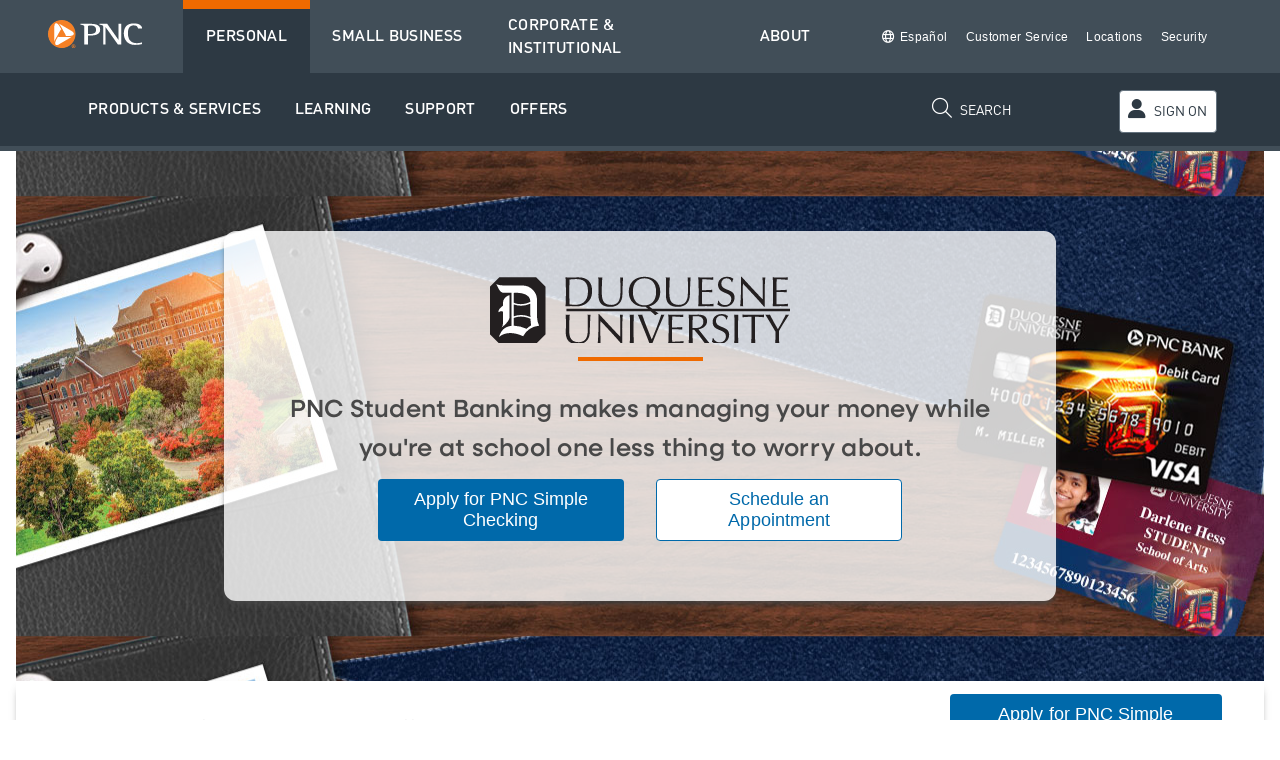

--- FILE ---
content_type: text/html;charset=utf-8
request_url: https://www.pnc.com/en/personal-banking/banking/student-banking/alliance-schools/duquesne-university.html
body_size: 26741
content:

<!DOCTYPE HTML>
<html lang="en">
    <head>
	<meta charset="UTF-8"/>
	<title>PNC Banking Solutions for Duquesne University Students</title>
	<meta name="description" content="PNC offers several products and resources to help Duquesne University students manage their money. Visit one of our branches or ATMs on campus today!"/>
	<meta name="template" content="content-page"/>
	<meta name="viewport" content="width=device-width, initial-scale=1"/>
	

	
	<link rel="icon" href="/etc.clientlibs/pnc-aem-base/clientlibs/clientlib-site/resources/favicon.ico" sizes="any"/>
	<link rel="icon" type="image/png" href="/etc.clientlibs/pnc-aem-base/clientlibs/clientlib-site/resources/favicon-32x32.png"/>
	<link rel="icon" type="image/png" sizes="16x16" href="/etc.clientlibs/pnc-aem-base/clientlibs/clientlib-site/resources/favicon-16x16.png"/>
	
	<link rel="icon" type="image/png" href="/etc.clientlibs/pnc-aem-base/clientlibs/clientlib-site/resources/favicon-192x192.png" sizes="192x192"/>
	<link rel="icon" type="image/png" href="/etc.clientlibs/pnc-aem-base/clientlibs/clientlib-site/resources/favicon-512x512.png" sizes="512x512"/>
	
	<link rel="apple-touch-icon" sizes="180x180" href="/etc.clientlibs/pnc-aem-base/clientlibs/clientlib-site/resources/apple-touch-icon.png"/>
	
	<link rel="mask-icon" href="/etc.clientlibs/pnc-aem-base/clientlibs/clientlib-site/resources/safari-pinned-tab.svg" color="#f58025"/>
	<meta name="msapplication-square310x310logo" content="/etc.clientlibs/pnc-aem-base/clientlibs/clientlib-site/resources/icon-310x310.png"/>
	<meta name="msapplication-TileColor" content="#f58025"/>

	
    <script type="text/javascript" src="/ruxitagentjs_ICA7NVfqrux_10325251017120750.js" data-dtconfig="app=5cb846eca1459399|owasp=1|featureHash=ICA7NVfqrux|srsr=10000|xb=https:^bs/^bs/siteintercept^bs.qualtrics^bs.com^bs/WRSiteInterceptEngine^bs/.*^phttps:^bs/^bs/s7mbrstream^bs.scene7^bs.com^bs/is^bs/content^bs/pnc^bs/.*^phttps:^bs/^bs/px^bs.ads^bs.linkedin^bs.com^bs/.*^phttps:^bs/^bs/cxm^bs.pnc.com^bs/glassbox^bs/reporting^bs/.*^phttps:^bs/^bs/ct^bs.pinterest^bs.com^bs/v3^bs/.*^phttps:^bs/^bs/ct^bs.pinterest^bs.com^bs/user^bs/.*^phttps:^bs/^bs/adobedc^bs.demdex^bs.net^bs/ee^bs/.*|rdnt=1|uxrgce=1|bp=3|cuc=z5jwrjvu|mel=100000|dpvc=1|ssv=4|lastModification=1769462811983|tp=500,50,0|srbbv=2|agentUri=/ruxitagentjs_ICA7NVfqrux_10325251017120750.js|reportUrl=/rb_ccd497ef-cb0f-4294-9044-1b6faead0768|rid=RID_456242342|rpid=2126815477|domain=pnc.com"></script><script type="text/javascript" data-domain-script="c9e1445b-763f-4806-a65c-2b561880b4df" data-document-language="true" src="/content/dam/pnc-com/oneTrust/scripttemplates/otSDKStub.js"></script>

    <script>
	        function OptanonWrapper() {
         document.querySelector('div.ot-pc-logo').innerHTML = "<img src='/content/dam/pnc-com/oneTrust/consent/c9e1445b-763f-4806-a65c-2b561880b4df/53c63f13-dd39-4506-8f0c-2666061cab1d/logos/static/logo_pnc.png' alt='PNC Logo'>";

    if (typeof OptanonWrapperCount == "undefined") {
      otGetInitialGrps();
    }

    function otGetInitialGrps() {
      OptanonWrapperCount = '';
      otIniGrps = OnetrustActiveGroups;
    }

    function otDeleteCookie(iniOptGrpId) {
      var otDomainGrps = JSON.parse(JSON.stringify(Optanon.GetDomainData().Groups));
      var otDeletedGrpIds = otGetInactiveId(iniOptGrpId, OnetrustActiveGroups);
      if (otDeletedGrpIds.length != 0 && otDomainGrps.length != 0) {
        for (var i = 0; i < otDomainGrps.length; i++) {
          if (otDomainGrps[i]['CustomGroupId'] != '' && otDeletedGrpIds.includes(otDomainGrps[i]['CustomGroupId'])) {
            for (var j = 0; j < otDomainGrps[i]['Cookies'].length; j++) {
              eraseCookie(otDomainGrps[i]['Cookies'][j]['Name']);
            }
          }
          if (otDomainGrps[i]['Hosts'].length != 0) {
            for (var j = 0; j < otDomainGrps[i]['Hosts'].length; j++) {
              if (otDeletedGrpIds.includes(otDomainGrps[i]['Hosts'][j]['HostId']) && otDomainGrps[i]['Hosts'][j]['Cookies'].length != 0) {
                for (var k = 0; k < otDomainGrps[i]['Hosts'][j]['Cookies'].length; k++) {
                  eraseCookie(otDomainGrps[i]['Hosts'][j]['Cookies'][k]['Name']);
                }
              }
            }
          }
        }
      }
      otGetInitialGrps();
    }

    function otGetInactiveId(customIniId, otActiveGrp) {
      customIniId = customIniId.split(",");
      customIniId = customIniId.filter(Boolean);
      otActiveGrp = otActiveGrp.split(",");
      otActiveGrp = otActiveGrp.filter(Boolean);
      var result = [];
      for (var i = 0; i < customIniId.length; i++) {
        if (otActiveGrp.indexOf(customIniId[i]) <= -1) {
          result.push(customIniId[i]);
        }
      }
      return result;
    }

    function eraseCookie(name) {
      domainName = window.location.hostname;
      document.cookie = name + '=; Max-Age=-99999999; Path=/;Domain=' + domainName;
      document.cookie = name + '=; Max-Age=-99999999; Path=/;';
      domainName = '.pnc.com';
      document.cookie = name + '=; Max-Age=-99999999; Path=/;Domain=' + domainName;
      document.cookie = name + '=; Max-Age=-99999999; Path=/;';
      pathArray = window.location.pathname.split('/');
      for (var i = 0; i < pathArray.length; i++) {
        if (pathArray[i]) {
          var currentPath = pathArray.slice(0, i + 1).join('/');
          currentPath = DOMPurify.sanitize(currentPath);
          document.cookie = name + '=; Max-Age=-99999999; Path=' + currentPath + ';Domain=' + domainName;
          document.cookie = name + '=; Max-Age=-99999999; Path=' + currentPath + ';';
          document.cookie = name + '=; Max-Age=-99999999; Path=' + currentPath + '/;Domain=' + domainName;
          document.cookie = name + '=; Max-Age=-99999999; Path=' + currentPath + '/;';
        }
      }
    }
    otDeleteCookie(otIniGrps);
}
	</script>

	

<meta property="og:title" content="PNC Banking Solutions for Duquesne University Students"/>
<meta property="og:url" content="https://www.pnc.com/en/personal-banking/banking/student-banking/alliance-schools/duquesne-university.html"/>
<meta property="og:type" content="website"/>
<meta property="og:image" content="https://www.pnc.com/etc.clientlibs/pnc-aem-base/clientlibs/clientlib-site/resources/icon-310x310.png"/>
<meta property="og:description" content="PNC offers several products and resources to help Duquesne University students manage their money. Visit one of our branches or ATMs on campus today!"/>
<meta property="og:site_name" content="PNC Bank"/> 
  
<meta name="twitter:card" content="summary"/>
<meta name="twitter:title" content="PNC Banking Solutions for Duquesne University Students"/>
<meta name="twitter:description" content="PNC offers several products and resources to help Duquesne University students manage their money. Visit one of our branches or ATMs on campus today!"/>
<meta name="twitter:site" content="@PNCBank"/>
<meta name="twitter:image" content="https://www.pnc.com/etc.clientlibs/pnc-aem-base/clientlibs/clientlib-site/resources/icon-310x310.png"/>
<meta name="twitter:creator" content="@PNCBank"/>

    

	
    
<script src="/etc.clientlibs/pnc-aem-base/clientlibs/clientlib-utils.min.js"></script>



	 
    <script>
    window.Tsession=window.Tsession||{getTS:function(){return(this.value)?this.value:this.setTS()},setTS:function(){var d=new Date();var n=d.getTime();this.value=uuid()+"-"+n;return this.value},value:""}
    window.Tsession.value=window.Tsession.getTS();function getHandlerId(){var curTS=window.Tsession.getTS();return{"c":""+curTS+""}}
    </script>

	
	    <script type="text/javascript">
	    (function () {
	        var f = document,
	        	e = window,
	        	i = e.location.protocol,
	        	b = [["src", [i == "https:" ? "https:/" : "http:/", "www.u44.pnc.com/783807/calc.js?dt=login&r=" + Math.random()].join("/")],["type", "text/javascript"],["async", true]],
	        	c = f.createElement("script"),
	        	h = f.getElementsByTagName("head")[0];
	        setTimeout(function () {for (var d = 0, l = b.length; d < l; d++) {c.setAttribute(b[d][0], b[d][1])}h.appendChild(c)}, 0);
	    })();
	    </script>
	    
	    <script type="text/javascript">
	    (function(){
	        var f = document,
	        	e = window,
	        	i = e.location.protocol,
	        	b = [["src", [i == "https:" ? "https:/" : "http:/", "www.u47.pnc.com/783807/ethernet.js?r=" + Math.random()].join("/")],["type","text/javascript"],["async",true]],
	        	g = "XMLHttpRequest",
	        	a = null,
	        	j = e[g]&&(a=new e[g]()).withCredentials!==undefined,
	        	c = f.createElement("script"),
	        	h = f.getElementsByTagName("head")[0];
	        if(j){
	        	a.open("GET",b[0][1],b[2][1]);
	        	a.withCredentials=true;
	        	a.onreadystatechange=function(d){
	        		if(a.readyState==4&&a.status==200){
	        			c.type="script/meta";c.src=b[0][1];
	        			h.appendChild(c);
	        			new Function(a.responseText)()
	        		}
	        	};
	        		a.send()
	        }else{
	        	setTimeout(function(){
       				for(var d=0,k=b.length;d<k;d++){
       					c.setAttribute(b[d][0],b[d][1])
       				}
       			h.appendChild(c)},0)
       		}
	    })();
	    </script>
    
    
	
<link rel="canonical" href="/en/personal-banking/banking/student-banking/alliance-schools/duquesne-university.html"/>


    

    
<link rel="stylesheet" href="/etc.clientlibs/pnc-aem-base/clientlibs/clientlib-base.min.css" type="text/css">




    
<script src="/etc.clientlibs/clientlibs/granite/jquery.min.js"></script>
<script src="/etc.clientlibs/clientlibs/granite/utils.min.js"></script>
<script src="/etc.clientlibs/clientlibs/granite/jquery/granite.min.js"></script>
<script src="/etc.clientlibs/foundation/clientlibs/jquery.min.js"></script>




    
<script src="/etc.clientlibs/clientlibs/granite/jquery-ui.min.js"></script>









<script id="_cls_detector" src="/etc/designs/pnc-foundation/clientlibs/pnc-foundation.glassBox.min.js" async data-clsconfig="reportURI=https://cxm.pnc.com/glassbox/reporting/A9BAEF6B-FB69-E50E-8ACC-928FC29458B8/cls_report"></script>

    







    
<link rel="stylesheet" href="/etc.clientlibs/pncca/components/demoimage/clientlibs/site.min.css" type="text/css">






    
        
    
	<script type="text/javascript">	
	let zipRedirect= false;
	var siteName = ("") ? "" : "pnc";
	var pageName = ("") ? "" : "pnc-com|en|personal-banking|banking|student-banking|alliance-schools|duquesne-university";
	var pageTime = ("2025-11-18-00-02") ? "2025-11-18-00-02" : "n/a";
	var lang, langPath = "/content/pnc-com/en/personal-banking/banking/student-banking/alliance-schools/duquesne-university.html";
	if (langPath && langPath.indexOf("/es/") != -1) {
		lang = "es";
	} else {
		lang = "en";
	}
	var pc = "";
	var page_data= {
			"site_name":siteName,
			"language":lang,
			"lastpub": pageTime,
	        "path":"/content/pnc-com/en/personal-banking/banking/student-banking/alliance-schools/duquesne-university.html",
	        "page_name":pageName,
	        "page_type":"content-page",
	};
	if(pc){page_data.product_code = pc;	}
	</script>
	
	
    
    
 	<script src="//assets.adobedtm.com/1d90950c926aacaf003e1e8e48aeb1189d4d7901/satelliteLib-0dbd59624bb8270e8b9358f997c7c8c144a7e2d3.js"></script>

                              <script>!function(e){var n="https://s.go-mpulse.net/boomerang/";if("True"=="True")e.BOOMR_config=e.BOOMR_config||{},e.BOOMR_config.PageParams=e.BOOMR_config.PageParams||{},e.BOOMR_config.PageParams.pci=!0,n="https://s2.go-mpulse.net/boomerang/";if(window.BOOMR_API_key="4SJE4-K79NK-56ZNE-TYKPF-DZF5S",function(){function e(){if(!o){var e=document.createElement("script");e.id="boomr-scr-as",e.src=window.BOOMR.url,e.async=!0,i.parentNode.appendChild(e),o=!0}}function t(e){o=!0;var n,t,a,r,d=document,O=window;if(window.BOOMR.snippetMethod=e?"if":"i",t=function(e,n){var t=d.createElement("script");t.id=n||"boomr-if-as",t.src=window.BOOMR.url,BOOMR_lstart=(new Date).getTime(),e=e||d.body,e.appendChild(t)},!window.addEventListener&&window.attachEvent&&navigator.userAgent.match(/MSIE [67]\./))return window.BOOMR.snippetMethod="s",void t(i.parentNode,"boomr-async");a=document.createElement("IFRAME"),a.src="about:blank",a.title="",a.role="presentation",a.loading="eager",r=(a.frameElement||a).style,r.width=0,r.height=0,r.border=0,r.display="none",i.parentNode.appendChild(a);try{O=a.contentWindow,d=O.document.open()}catch(_){n=document.domain,a.src="javascript:var d=document.open();d.domain='"+n+"';void(0);",O=a.contentWindow,d=O.document.open()}if(n)d._boomrl=function(){this.domain=n,t()},d.write("<bo"+"dy onload='document._boomrl();'>");else if(O._boomrl=function(){t()},O.addEventListener)O.addEventListener("load",O._boomrl,!1);else if(O.attachEvent)O.attachEvent("onload",O._boomrl);d.close()}function a(e){window.BOOMR_onload=e&&e.timeStamp||(new Date).getTime()}if(!window.BOOMR||!window.BOOMR.version&&!window.BOOMR.snippetExecuted){window.BOOMR=window.BOOMR||{},window.BOOMR.snippetStart=(new Date).getTime(),window.BOOMR.snippetExecuted=!0,window.BOOMR.snippetVersion=12,window.BOOMR.url=n+"4SJE4-K79NK-56ZNE-TYKPF-DZF5S";var i=document.currentScript||document.getElementsByTagName("script")[0],o=!1,r=document.createElement("link");if(r.relList&&"function"==typeof r.relList.supports&&r.relList.supports("preload")&&"as"in r)window.BOOMR.snippetMethod="p",r.href=window.BOOMR.url,r.rel="preload",r.as="script",r.addEventListener("load",e),r.addEventListener("error",function(){t(!0)}),setTimeout(function(){if(!o)t(!0)},3e3),BOOMR_lstart=(new Date).getTime(),i.parentNode.appendChild(r);else t(!1);if(window.addEventListener)window.addEventListener("load",a,!1);else if(window.attachEvent)window.attachEvent("onload",a)}}(),"".length>0)if(e&&"performance"in e&&e.performance&&"function"==typeof e.performance.setResourceTimingBufferSize)e.performance.setResourceTimingBufferSize();!function(){if(BOOMR=e.BOOMR||{},BOOMR.plugins=BOOMR.plugins||{},!BOOMR.plugins.AK){var n=""=="true"?1:0,t="",a="aogrmfyx2vzei2mchbta-f-e6815a5a5-clientnsv4-s.akamaihd.net",i="false"=="true"?2:1,o={"ak.v":"39","ak.cp":"318080","ak.ai":parseInt("563668",10),"ak.ol":"0","ak.cr":8,"ak.ipv":4,"ak.proto":"h2","ak.rid":"9340328","ak.r":45721,"ak.a2":n,"ak.m":"x","ak.n":"essl","ak.bpcip":"3.141.22.0","ak.cport":47456,"ak.gh":"23.33.25.12","ak.quicv":"","ak.tlsv":"tls1.3","ak.0rtt":"","ak.0rtt.ed":"","ak.csrc":"-","ak.acc":"","ak.t":"1770141798","ak.ak":"hOBiQwZUYzCg5VSAfCLimQ==oEuKGNjhkcwa5RGnKiP82DUdSenf6mmNmH5b/imNJ2sC9hXol5Z8TaZB+9jesZBcDbJHUx4LfQN/[base64]/pJ1LNAU9vCaMUA+boAzMENwnHIBrCDMhBB+eS6bBzeOIsJJdWaz0saOYGYuZlscKF+37JsC/LCPc/rsWc/tKASlG3UiO4NqgGnKiyfh1dOmRbWzR+hY67+3HRHwV9gnOnTYp1qxZBZAj4RxE=","ak.pv":"75","ak.dpoabenc":"","ak.tf":i};if(""!==t)o["ak.ruds"]=t;var r={i:!1,av:function(n){var t="http.initiator";if(n&&(!n[t]||"spa_hard"===n[t]))o["ak.feo"]=void 0!==e.aFeoApplied?1:0,BOOMR.addVar(o)},rv:function(){var e=["ak.bpcip","ak.cport","ak.cr","ak.csrc","ak.gh","ak.ipv","ak.m","ak.n","ak.ol","ak.proto","ak.quicv","ak.tlsv","ak.0rtt","ak.0rtt.ed","ak.r","ak.acc","ak.t","ak.tf"];BOOMR.removeVar(e)}};BOOMR.plugins.AK={akVars:o,akDNSPreFetchDomain:a,init:function(){if(!r.i){var e=BOOMR.subscribe;e("before_beacon",r.av,null,null),e("onbeacon",r.rv,null,null),r.i=!0}return this},is_complete:function(){return!0}}}}()}(window);</script></head>
    <body class="page basicpage" id="page-49e67cb368" data-cmp-link-accessibility-enabled data-cmp-link-accessibility-text="opens in a new tab" data-cmp-data-layer-name="adobeDataLayer">
        
        
        
            

  <div class="cmp-page__skiptomaincontent">
 <a class="cmp-page__skiptomaincontent-link" href="#main-content">Skip to main content</a>
</div>

    
<link rel="stylesheet" href="/etc.clientlibs/core/wcm/components/page/v2/page/clientlibs/site/skiptomaincontent.min.css" type="text/css">




            
  <div class="duquesne-university" id="banner-content" role="banner"><div class="nav responsivegrid">


<div class="aem-Grid aem-Grid--12 aem-Grid--default--12 ">
    
    <div class="responsivegrid aem-GridColumn aem-GridColumn--default--12">


<div class="aem-Grid aem-Grid--12 aem-Grid--default--12 ">
    
    <div class="experiencefragment aem-GridColumn aem-GridColumn--default--12">
<div id="experiencefragment-ef780ac913" class="cmp-experiencefragment cmp-experiencefragment--pnc-navigation---main-menu">

    



<div class="xf-content-height">
    


<div class="aem-Grid aem-Grid--12 aem-Grid--default--12 ">
    
    <div class="container responsivegrid aem-GridColumn aem-GridColumn--default--12">

    
    <div id="mast-nav" class="cmp-container hasBackground" style="background-color:#414e58;">
        <div class="cmp-container__content">
            


<div class="aem-Grid aem-Grid--12 aem-Grid--small--12 aem-Grid--default--12 aem-Grid--xsmall--12 aem-Grid--medium--12 ">
    
    <div class="experiencefragment aem-GridColumn--medium--1 aem-GridColumn--small--none aem-GridColumn--medium--none aem-GridColumn--offset--xsmall--0 aem-GridColumn--small--1 aem-GridColumn--offset--default--0 aem-GridColumn--offset--medium--0 aem-GridColumn--xsmall--1 aem-GridColumn--default--hide aem-GridColumn--xsmall--none aem-GridColumn aem-GridColumn--offset--small--0 aem-GridColumn--default--1">
<div id="experiencefragment-d8d1c98903" class="cmp-experiencefragment cmp-experiencefragment--pnc-navigation---main-menu">

    



<div class="xf-content-height">
    


<div class="aem-Grid aem-Grid--12 aem-Grid--default--12 ">
    
    <div class="embed aem-GridColumn aem-GridColumn--default--12">
<div id="embed-834e3a2c1a" class="cmp-embed">
    
    <button id="closebtn" class="button cmp-button--nav" aria-expanded="false" aria-label="Main Navigation">
    <span class="line1"></span>
    <span class="line2"></span>
    <span class="line3"></span>
</button>
    
</div>

    
</div>

    
</div>

</div></div>

    
</div>
<div class="image aem-GridColumn--small--none aem-GridColumn--medium--2 aem-GridColumn--medium--none aem-GridColumn--offset--default--4 aem-GridColumn--small--3 aem-GridColumn--xsmall--2 aem-GridColumn--default--hide aem-GridColumn--offset--medium--4 aem-GridColumn--xsmall--none aem-GridColumn aem-GridColumn--offset--small--3 aem-GridColumn--offset--xsmall--3 aem-GridColumn--default--2">
<div data-cmp-is="image" data-cmp-src="/content/experience-fragments/pnc-com/en/navigation/pnc-navigation---main-menu/master/_jcr_content/root/container/image_1856812461.coreimg{.width}.svg/1657336133655/pnc-logo-rev.svg" data-asset-id="53cb1af8-1f7e-4072-b255-b943b49da944" data-cmp-filereference="/content/dam/pnc-com/images/universal/pnc-logos/pnc_logo_rev.svg" id="mast-nav__logo" data-cmp-hook-image="imageV3" class="cmp-image" itemscope itemtype="http://schema.org/ImageObject">
    <a class="cmp-image__link " href="/en/personal-banking.html">
        <img src="/content/experience-fragments/pnc-com/en/navigation/pnc-navigation---main-menu/master/_jcr_content/root/container/image_1856812461.coreimg.svg/1657336133655/pnc-logo-rev.svg" loading="lazy" class="cmp-image__image" itemprop="contentUrl" alt="PNC Home"/>
             
    </a>
    
    
</div>

    
</div>
<div class="experiencefragment aem-GridColumn--small--none aem-GridColumn--medium--2 aem-GridColumn--medium--none aem-GridColumn--offset--default--2 aem-GridColumn--small--3 aem-GridColumn--offset--medium--3 aem-GridColumn--default--hide aem-GridColumn--xsmall--3 aem-GridColumn--xsmall--none aem-GridColumn aem-GridColumn--offset--small--2 aem-GridColumn--default--3 aem-GridColumn--offset--xsmall--2">
<div id="experiencefragment-11bd2cf485" class="cmp-experiencefragment cmp-experiencefragment--pnc-login">

    



<div class="xf-content-height">
    


<div class="aem-Grid aem-Grid--12 aem-Grid--default--12 ">
    
    <div class="embed aem-GridColumn aem-GridColumn--default--12">
<div id="embed-f640a71140" class="cmp-embed">
    
    <script type="text/javascript">
    jQuery(document).on('click', '.cmp-login__enroll-link', function(event) {
event.preventDefault();
});
</script>
    
</div>

    
</div>
<div class="button cmp-button--login aem-GridColumn aem-GridColumn--default--12">
  
  
    
        
        
 

    <button type="button" id="button-27f600c257" class="cmp-button">
      <span class=" cmp-button__text">
    <span class="cmp-button__icon cmp-button__icon--login fa-solid fa-user" aria-hidden="true"></span>
 SIGN ON</span>
    </button>

    
    
</div>
<div class="login aem-GridColumn aem-GridColumn--default--12">


    <div class="cmp-login cmp-container__flyout hide" data-sid="https://secure-api.pnc.com/rtl/signin/centralized-dot/remember-user/signin/remember-user" data-rid="https://secure-api.pnc.com/rtl/signin/centralized-dot/remember-user/control/signin/remember-user/control" data-cid="dc-psa3z8hwyagpf7gau6slyf5f7">
        <div class="cmp-login__subcontainer">
            
            
            <h4 class="cmp-login__heading">
                <span class="cmp-login__heading-text">Sign On to </span>
                
                    <span class="cmp-login__pillar-text" data-pillar="Personal Banking">Online Banking</span>
                    
                
                
                <br class="pillar-break"/> or
                <a href="#" class="cmp-login__service-dropdown-container" role="button" tabindex="0" aria-expanded="false">
                    <span class="cmp-login__service-dropdown cmp-login__service-dropdown-event">select another service</span>
                    <span class="fal fa-chevron-down cmp-login__service-dropdown-arrow cmp-login__service-dropdown-event"></span>
                </a>
            </h4>
            <div class="cmp-login__section cmp-login__service-list hide" role="region" tabindex="-1">
                
                    <ul class="cmp-login__list">
                        
                            <li class="cmp-login__list-item"><a href="https://www.pnc.com/homehq/en/home/tracker.html" rel="noopener noreferrer" x-cq-linkchecker="valid" target="_blank">Mortgage Application Status Tracker</a></li>
                        
                            <li class="cmp-login__list-item"><a href="https://ihub.pnc.com" rel="noopener noreferrer" x-cq-linkchecker="valid" target="_blank" rel="noopener noreferrer">I-Link</a></li>
                        
                            <li class="cmp-login__list-item"><a href="https://participant.pncbenefitplus.com" rel="noopener noreferrer" x-cq-linkchecker="valid" target="_blank" rel="noopener noreferrer">PNC Benefit Plus HSA</a></li>
                        
                            <li class="cmp-login__list-item"><a href="https://ihub.pnc.com" rel="noopener noreferrer" x-cq-linkchecker="valid" target="_blank" rel="noopener noreferrer">I-Hub</a></li>
                        
                            <li class="cmp-login__list-item"><a href="/en/personal-banking/investments-and-retirement/pnci-international.html" rel="noopener noreferrer" x-cq-linkchecker="valid" target="_blank">PNCI International</a></li>
                        
                            <li class="cmp-login__list-item"><a href="https://payee-pnc.omniasp.com/" rel="noopener noreferrer" x-cq-linkchecker="valid" target="_blank" rel="noopener noreferrer">PayeeWeb</a></li>
                        
                    </ul>
                
                
                <div class="cmp-login__service-list-footer">
                    <span class="cmp-login__service-list-close close-menu" tabindex="0" role="button">Close Menu</span> or
                    <span class="cmp-login__service-list-close return-focus" tabindex="0" role="button">Sign On to Online Banking</span>
                    
                </div>
            </div>
            <div class="cmp-login__section cmp-login__section-main show" role="region" tabindex="-1">
                
                <form class="cmp-login__form " method="post" action="https://secure-api.pnc.com/rtl/signin/centralized-dot/authenticate/signin/authenticate-user-form">
                    <div class="cmp-login__user-inputs-container aem-Grid aem-Grid--12">
                        <input type="hidden" name="fromPnc" value="true"/>
                        <input type="hidden" name="serviceImplementation" value="DOT"/>
                        <div class="aem-GridColumn aem-GridColumn--default--8">
                            <div class="cmp-login__user-inputs-container top aem-Grid aem-Grid--8">
                                <div name="userIdInput" class="cmp-login__user-id-input cmp-login__input-wrapper aem-GridColumn aem-GridColumn--default--4">
                                    <label>User ID (required)
                                        <input type="text" name="userId" placeholder="Enter User ID" class="cmp-login__user-id-input-field" autocomplete="off"/></label>
                                </div>
                                <div class="cmp-login__user-id-block cmp-login__input-wrapper aem-GridColumn aem-GridColumn--default--4 small">
                                    <label class="cmp-login__checkbox-label">Remember User ID
                                        <input type="checkbox" name="save_user_id" value="false" aria-describedby="cmp-login__tooltip-copy-small" class="cmp-login__save-user-id" aria-checked="false"/>
                                        <span class="checkbox-visible" role="checkbox" tabindex="0" aria-label="Remember User ID" aria-describedby="cmp-login__tooltip-copy-small" aria-checked="false"></span>
                                    </label>
                                    <div class="cmp-login__tooltip" style="display: none;">
                                        <div class="cmp-login__alert-container">
                                            <span class="cmp-login__alert far fa-exclamation-triangle"></span>
                                            <p role="tooltip" id="cmp-login__tooltip-copy-small">DO NOT check this box if you are using a public computer. User IDs potentially containing sensitive information will not be saved.</p>
                                            <div class="triangle-down"></div>
                                        </div>
                                    </div>
                                </div>
                                <div name="password" class="cmp-login__password-input cmp-login__input-wrapper aem-GridColumn aem-GridColumn--default--4">
                                    <label>Password (required)
                                        <input type="password" name="password" placeholder="Enter Password" class="cmp-login__password-input-field" autocomplete="off"/>
                                        <button type="button" class="cmp-login__reveal"><span class="visually-hidden cmp-login__reveal-text">Show Password</span><i aria-hidden="true" class="fa-solid fa-eye cmp-login__togglePassword"></i></button>
                                    </label>
                                </div>
                            </div>
                            <div class="cmp-login__user-inputs-container aem-Grid aem-Grid--8">
                                <div class="cmp-login__user-id-block cmp-login__input-wrapper aem-GridColumn aem-GridColumn--default--4 large">
                                    <label class="cmp-login__checkbox-label">Remember User ID
                                        <input type="checkbox" name="save_user_id" value="false" aria-describedby="cmp-login__tooltip-copy-large" class="cmp-login__save-user-id" aria-checked="false"/>
                                        <span class="checkbox-visible" role="checkbox" tabindex="0" aria-label="Remember User ID" aria-describedby="cmp-login__tooltip-copy-large" aria-checked="false"></span>
                                    </label>
                                    <div class="cmp-login__tooltip" style="display: none;">
                                        <div class="cmp-login__alert-container">
                                            <span class="cmp-login__alert far fa-exclamation-triangle"></span>
                                            <p role="tooltip" id="cmp-login__tooltip-copy-large">DO NOT check this box if you are using a public computer. User IDs potentially containing sensitive information will not be saved.</p>
                                            <div class="triangle-down"></div>
                                        </div>
                                    </div>
                                </div>
                                <div class="cmp-login__recover-block cmp-login__input-wrapper aem-GridColumn aem-GridColumn--default--4">
                                    <a class="cmp-login__recover-link recover-link" href="https://secure.pnc.com/web-auth/verify-user/confirm-your-info">Forgot ID or Password?</a>
                                </div>
                            </div>
                        </div>
                        <div class="aem-GridColumn aem-GridColumn--default--4">
                            <div name="submit" class="cmp-login__submit-block cmp-login__input-wrapper aem-GridColumn aem-GridColumn--default--4">
                                <input type="submit" role="button" value="Sign On" class="cmp-login__submit" disabled="disabled"/>
                                <div class="cmp-login__enroll-bottom">
                                    <span>or</span>
                                    <a class="cmp-login__enroll-link enroll-link enroll-other" href="https://secure.pnc.com/ftu/enrollment">Enroll In Online Banking</a>
                                </div>
                            </div>
                        </div>
                    </div>
                </form>
                <div class="cmp-login__promo-container cmp-login__horizontal-rule">
                    <div><p>Get our mobile banking app:<br />
</p>
<p><a href="https://apps.apple.com/us/app/pnc-mobile-banking/id303113127" rel="noopener noreferrer"><img src="/content/dam/pnc-com/images/universal/badges/badge_download-on-app-store.svg" alt="Get it on the Apple App Store" class="cmp-text__externallink"/></a><br />
</p>
<p><a href="https://play.google.com/store/apps/details?id=com.pnc.ecommerce.mobile" rel="noopener noreferrer"><img src="/content/dam/pnc-com/images/universal/badges/badge_get-it-on-google-play.svg" alt="Get it on Google Play" class="cmp-text__externallink"/></a></p>
</div>
                </div>
            </div>
        </div>
    </div>



    
</div>
<div class="embed aem-GridColumn aem-GridColumn--default--12">
<div id="embed-b6179ef9c0" class="cmp-embed">
    
    <style type="text/css">
.cmp-experiencefragment--pnc-login .embed{display:none !important}
</style>
    
</div>

    
</div>

    
</div>

</div></div>

    
</div>
<div class="image aem-GridColumn--medium--1 aem-GridColumn--offset--xsmall--0 aem-GridColumn--default--none aem-GridColumn--small--1 aem-GridColumn--offset--default--0 aem-GridColumn--offset--medium--0 aem-GridColumn--small--hide aem-GridColumn--xsmall--1 aem-GridColumn aem-GridColumn--offset--small--0 aem-GridColumn--medium--hide aem-GridColumn--default--1 aem-GridColumn--xsmall--hide">
<div data-cmp-is="image" data-cmp-src="/content/experience-fragments/pnc-com/en/navigation/pnc-navigation---main-menu/master/_jcr_content/root/container/image.coreimg{.width}.svg/1657336133655/pnc-logo-rev.svg" data-asset-id="53cb1af8-1f7e-4072-b255-b943b49da944" data-cmp-filereference="/content/dam/pnc-com/images/universal/pnc-logos/pnc_logo_rev.svg" id="image-0a8abdd91d" data-cmp-hook-image="imageV3" class="cmp-image" itemscope itemtype="http://schema.org/ImageObject">
    <a class="cmp-image__link " href="/en/personal-banking.html">
        <img src="/content/experience-fragments/pnc-com/en/navigation/pnc-navigation---main-menu/master/_jcr_content/root/container/image.coreimg.svg/1657336133655/pnc-logo-rev.svg" loading="lazy" class="cmp-image__image" itemprop="contentUrl" alt="PNC Home"/>
             
    </a>
    
    
</div>

    
</div>
<div class="container responsivegrid aem-GridColumn--offset--xsmall--0 aem-GridColumn--default--none aem-GridColumn--xsmall--12 aem-GridColumn--offset--default--0 aem-GridColumn--offset--medium--0 aem-GridColumn--small--hide aem-GridColumn--medium--12 aem-GridColumn aem-GridColumn--small--12 aem-GridColumn--offset--small--0 aem-GridColumn--default--11 aem-GridColumn--medium--hide aem-GridColumn--xsmall--hide">

    
    <div id="mast-nav__links" class="cmp-container">
        <div class="cmp-container__content">
            


<div class="aem-Grid aem-Grid--11 aem-Grid--small--11 aem-Grid--default--11 aem-Grid--xsmall--11 aem-Grid--large--11 aem-Grid--medium--11 ">
    
    <div class="listpro mast-nav__ribbon-1 aem-GridColumn--small--none aem-GridColumn--medium--none aem-GridColumn--offset--xsmall--0 aem-GridColumn--offset--large--0 aem-GridColumn--default--none aem-GridColumn--offset--default--0 aem-GridColumn--offset--medium--0 aem-GridColumn--large--6 aem-GridColumn--medium--11 aem-GridColumn--xsmall--none aem-GridColumn--large--none aem-GridColumn aem-GridColumn--small--11 aem-GridColumn--offset--small--0 aem-GridColumn--default--7 aem-GridColumn--xsmall--11">
	 
	

	
		<ul class="cmp-listpro aem-Grid aem-Grid--12" data-cmp-is="listpro">
    
	

		

			
			
			
			<li class="cmp-listpro__item aem-GridColumn link--selected">

		
	

		
			
			
			
			
				
			
			
				
				
			
			
			
		
			
			
				<a class="cmp-listpro__item-link" href="/en/personal-banking.html?lnksrc=topnav" aria-current="true">
					<span class="cmp-listpro__item-text">Personal</span>
				</a>
			
		
		
			
		
		
			<div class="cmp-listpro__item-subcontainer">
				<div class="" data-cmp-hook-listpro="item">

    
    <div id="container-8a78fa2056" class="cmp-container hasBackground" style="background-color:#2d3943;">
        <div class="cmp-container__content">
            


<div class="aem-Grid aem-Grid--7 aem-Grid--small--12 aem-Grid--default--7 aem-Grid--xsmall--12 aem-Grid--medium--12 ">
    
    <div class="listpro mast-nav__ribbon-2 aem-GridColumn--offset--xsmall--0 aem-GridColumn--default--none aem-GridColumn--xsmall--12 aem-GridColumn--offset--default--0 aem-GridColumn--offset--medium--0 aem-GridColumn--small--hide aem-GridColumn--medium--12 aem-GridColumn aem-GridColumn--small--12 aem-GridColumn--offset--small--0 aem-GridColumn--default--7 aem-GridColumn--medium--hide aem-GridColumn--xsmall--hide">
	 
	

	
		<ul class="cmp-listpro aem-Grid aem-Grid--12" data-cmp-is="listpro">
    
	

		

			
			
			
			<li class="cmp-listpro__item aem-GridColumn">

		
	

		
			
			
			
			
				
			
				
			
			
			
				
				
			
		
			
			
				<a class="cmp-listpro__item-link" href="#" aria-expanded="false" role="button">
					<span class="cmp-listpro__item-text">Products &amp; Services</span>
				</a>
			
		
		
			
		
		
			<div class="cmp-listpro__item-subcontainer">
				<div class=" cmp-container__flyout hide" data-cmp-hook-listpro="item">

    
    <div id="container-57d0360a8c" class="cmp-container">
        <div class="cmp-container__content">
            


<div class="aem-Grid aem-Grid--12 aem-Grid--default--12 ">
    
    <div class="container responsivegrid aem-GridColumn--small--none aem-GridColumn--medium--none aem-GridColumn--offset--xsmall--0 aem-GridColumn--default--none aem-GridColumn--xsmall--12 aem-GridColumn--offset--default--0 aem-GridColumn--offset--medium--0 aem-GridColumn--xsmall--none aem-GridColumn--medium--12 aem-GridColumn aem-GridColumn--small--12 aem-GridColumn--offset--small--0 aem-GridColumn--default--4">

    
    
    
	<div id="container-c9bdc11769" class="cmp-container">
		<div class="cmp-container__content">
			
			<div class="titlenavigation title">
<div class="cmp-title aem-Grid">
    <h4 class="cmp-title__text aem-GridColumn aem-GridColumn--xsmall--hide aem-GridColumn--small--hide aem-GridColumn--medium--hide aem-GridColumn--default--none">Banking</h4>
	<button class="cmp-title__text no-button-style aem-GridColumn aem-GridColumn--xsmall--none aem-GridColumn--small--none aem-GridColumn--medium--none aem-GridColumn--default--hide">
	    <span class="cmp-button__text">Banking</span>
	</button>
	
</div>


    

</div>
<div class="listpro">
	 
	

	
		<ul class="cmp-listpro aem-Grid aem-Grid--12" data-cmp-is="listpro">
    
	

		

			
			
			
			<li class="cmp-listpro__item aem-GridColumn">

		
	

		
			
			
			
			
				
			
				
			
			
			
		
			
			
				<a class="cmp-listpro__item-link" href="/en/personal-banking/banking/checking.html?lnksrc=topnav">
					<span class="cmp-listpro__item-text">Checking</span>
				</a>
			
		
		
			
		
		
			
	
	
	
	
	
	
</li>

		

			
			
			
			<li class="cmp-listpro__item aem-GridColumn">

		
	

		
			
			
			
			
				
			
				
			
			
			
		
			
			
				<a class="cmp-listpro__item-link" href="/en/personal-banking/banking/savings.html?lnksrc=topnav">
					<span class="cmp-listpro__item-text">Savings</span>
				</a>
			
		
		
			
		
		
			
	
	
	
	
	
	
</li>

		

			
			
			
			<li class="cmp-listpro__item aem-GridColumn">

		
	

		
			
			
			
			
				
			
				
			
			
			
		
			
			
				<a class="cmp-listpro__item-link" href="/en/personal-banking/banking/credit-cards.html?lnksrc=topnav">
					<span class="cmp-listpro__item-text">Credit Cards</span>
				</a>
			
		
		
			
		
		
			
	
	
	
	
	
	
</li>

		

			
			
			
			<li class="cmp-listpro__item aem-GridColumn">

		
	

		
			
			
			
			
				
			
				
			
			
			
		
			
			
				<a class="cmp-listpro__item-link" href="/en/personal-banking/banking/online-and-mobile-banking.html?lnksrc=topnav">
					<span class="cmp-listpro__item-text">Online &amp; Mobile Banking</span>
				</a>
			
		
		
			
		
		
			
	
	
	
	
	
	
</li>

		

			
			
			
			<li class="cmp-listpro__item aem-GridColumn link-border--bottom">

		
	

		
			
			
			
			
				
			
				
			
			
			
		
			
			
				<a class="cmp-listpro__item-link" href="/en/personal-banking/banking/online-and-mobile-banking/atm-banking.html?lnksrc=topnav">
					<span class="cmp-listpro__item-text">ATM Banking</span>
				</a>
			
		
		
			
		
		
			
	
	
	
	
	
	
</li>

		

			
			
			
			<li class="cmp-listpro__item aem-GridColumn border--top">

		
	

		
			
			
			
			
				
			
				
			
			
			
		
			
			
				<a class="cmp-listpro__item-link" href="/en/personal-banking/topics/pnc-student-center.html?lnksrc=topnav">
					<span class="cmp-listpro__item-text">Student Banking</span>
				</a>
			
		
		
			
		
		
			
	
	
	
	
	
	
</li>

		

			
			
			
			<li class="cmp-listpro__item aem-GridColumn">

		
	

		
			
			
			
			
				
			
				
			
			
			
		
			
			
				<a class="cmp-listpro__item-link" href="/en/personal-banking/banking/military-banking.html?lnksrc=topnav">
					<span class="cmp-listpro__item-text">Military Banking</span>
				</a>
			
		
		
			
		
		
			
	
	
	
	
	
	
</li>

		

			
			
			
			<li class="cmp-listpro__item aem-GridColumn">

		
	

		
			
			
			
			
				
			
				
			
			
			
		
			
			
				<a class="cmp-listpro__item-link" href="/en/personal-banking/banking/workplace-banking.html?lnksrc=topnav">
					<span class="cmp-listpro__item-text">PNC WorkPlace Banking®</span>
				</a>
			
		
		
			
		
		
			
	
	
	
	
	
	
</li>

		

	</ul>
	



	


    
</div>

			
		</div>
	</div>

</div>
<div class="container responsivegrid aem-GridColumn--small--none aem-GridColumn--medium--none aem-GridColumn--offset--xsmall--0 aem-GridColumn--default--none aem-GridColumn--xsmall--12 aem-GridColumn--offset--default--0 aem-GridColumn--offset--medium--0 aem-GridColumn--xsmall--none aem-GridColumn--medium--12 aem-GridColumn aem-GridColumn--small--12 aem-GridColumn--offset--small--0 aem-GridColumn--default--4">

    
    
    
	<div id="container-c45bf73f81" class="cmp-container">
		<div class="cmp-container__content">
			
			<div class="titlenavigation title">
<div class="cmp-title aem-Grid">
    <h4 class="cmp-title__text aem-GridColumn aem-GridColumn--xsmall--hide aem-GridColumn--small--hide aem-GridColumn--medium--hide aem-GridColumn--default--none">Borrowing</h4>
	<button class="cmp-title__text no-button-style aem-GridColumn aem-GridColumn--xsmall--none aem-GridColumn--small--none aem-GridColumn--medium--none aem-GridColumn--default--hide">
	    <span class="cmp-button__text">Borrowing</span>
	</button>
	
</div>


    

</div>
<div class="listpro">
	 
	

	
		<ul class="cmp-listpro aem-Grid aem-Grid--12" data-cmp-is="listpro">
    
	

		

			
			
			
			<li class="cmp-listpro__item aem-GridColumn">

		
	

		
			
			
			
			
				
			
				
			
			
			
		
			
			
				<a class="cmp-listpro__item-link" href="/en/personal-banking/borrowing/home-lending/mortgage-loans.html?lnksrc=topnav">
					<span class="cmp-listpro__item-text">Mortgage Loans</span>
				</a>
			
		
		
			
		
		
			
	
	
	
	
	
	
</li>

		

			
			
			
			<li class="cmp-listpro__item aem-GridColumn">

		
	

		
			
			
			
			
				
			
				
			
			
			
		
			
			
				<a class="cmp-listpro__item-link" href="/en/personal-banking/borrowing/home-lending/pnc-homebuying.html?lnksrc=topnav">
					<span class="cmp-listpro__item-text">Home Buying</span>
				</a>
			
		
		
			
		
		
			
	
	
	
	
	
	
</li>

		

			
			
			
			<li class="cmp-listpro__item aem-GridColumn">

		
	

		
			
			
			
			
				
			
				
			
			
			
		
			
			
				<a class="cmp-listpro__item-link" href="/en/personal-banking/borrowing/home-lending/mortgage-refinance.html?lnksrc=topnav">
					<span class="cmp-listpro__item-text">Mortgage Refinance</span>
				</a>
			
		
		
			
		
		
			
	
	
	
	
	
	
</li>

		

			
			
			
			<li class="cmp-listpro__item aem-GridColumn">

		
	

		
			
			
			
			
				
			
				
			
			
			
		
			
			
				<a class="cmp-listpro__item-link" href="https://www.pnc.com/en/personal-banking/borrowing/home-equity-loans.html?lnksrc=topnav">
					<span class="cmp-listpro__item-text">Home Equity Loans</span>
				</a>
			
		
		
			
		
		
			
	
	
	
	
	
	
</li>

		

			
			
			
			<li class="cmp-listpro__item aem-GridColumn">

		
	

		
			
			
			
			
				
			
				
			
			
			
		
			
			
				<a class="cmp-listpro__item-link" href="/en/personal-banking/borrowing/auto-loans.html?lnksrc=topnav">
					<span class="cmp-listpro__item-text">Auto Loans</span>
				</a>
			
		
		
			
		
		
			
	
	
	
	
	
	
</li>

		

			
			
			
			<li class="cmp-listpro__item aem-GridColumn">

		
	

		
			
			
			
			
				
			
				
			
			
			
		
			
			
				<a class="cmp-listpro__item-link" href="https://www.pnc.com/en/personal-banking/borrowing/personal-loans/unsecured-personal-loan.html?lnksrc=topnav">
					<span class="cmp-listpro__item-text">Personal Loans</span>
				</a>
			
		
		
			
		
		
			
	
	
	
	
	
	
</li>

		

			
			
			
			<li class="cmp-listpro__item aem-GridColumn link--cta">

		
	

		
			
			
			
			
				
			
				
			
			
			
		
			
			
				<a class="cmp-listpro__item-link" href="/en/personal-banking/borrowing/understanding-loan-options.html?lnksrc=topnav">
					<span class="cmp-listpro__item-text">Explore Options in the Lending Portal</span>
				</a>
			
		
		
			
		
		
			
	
	
	
	
	
	
</li>

		

	</ul>
	



	


    
</div>

			
		</div>
	</div>

</div>
<div class="container responsivegrid aem-GridColumn--small--none aem-GridColumn--medium--none aem-GridColumn--offset--xsmall--0 aem-GridColumn--default--none aem-GridColumn--xsmall--12 aem-GridColumn--offset--default--0 aem-GridColumn--offset--medium--0 aem-GridColumn--xsmall--none aem-GridColumn--medium--12 aem-GridColumn aem-GridColumn--small--12 aem-GridColumn--offset--small--0 aem-GridColumn--default--4">

    
    
    
	<div id="container-98ab0c65f1" class="cmp-container">
		<div class="cmp-container__content">
			
			<div class="titlenavigation title">
<div class="cmp-title aem-Grid">
    <h4 class="cmp-title__text aem-GridColumn aem-GridColumn--xsmall--hide aem-GridColumn--small--hide aem-GridColumn--medium--hide aem-GridColumn--default--none">INVESTING &amp; MANAGING WEALTH</h4>
	<button class="cmp-title__text no-button-style aem-GridColumn aem-GridColumn--xsmall--none aem-GridColumn--small--none aem-GridColumn--medium--none aem-GridColumn--default--hide">
	    <span class="cmp-button__text">INVESTING &amp; MANAGING WEALTH</span>
	</button>
	
</div>


    

</div>
<div class="listpro">
	 
	

	
		<ul class="cmp-listpro aem-Grid aem-Grid--12" data-cmp-is="listpro">
    
	

		

			
			
			
			<li class="cmp-listpro__item aem-GridColumn">

		
	

		
			
			
			
			
				
			
				
			
			
			
		
			
			
				<a class="cmp-listpro__item-link" href="https://www.pnc.com/en/personal-banking/wealth-management.html?lnksrc=topnav">
					<span class="cmp-listpro__item-text">PNC Wealth Management</span>
				</a>
			
		
		
			
		
		
			
	
	
	
	
	
	
</li>

		

			
			
			
			<li class="cmp-listpro__item aem-GridColumn">

		
	

		
			
			
			
			
				
			
				
			
			
			
		
			
			
				<a class="cmp-listpro__item-link" href="https://www.pnc.com/en/personal-banking/private-bank.html?lnksrc=topnav">
					<span class="cmp-listpro__item-text">PNC Private Bank</span>
				</a>
			
		
		
			
		
		
			
	
	
	
	
	
	
</li>

		

	</ul>
	



	


    
</div>

			
		</div>
	</div>

</div>

    
</div>

        </div>
    </div>

    
</div> 
			</div>
	
	
	
	
	
	
</li>

		

			
			
			
			<li class="cmp-listpro__item aem-GridColumn">

		
	

		
			
			
			
			
				
			
				
			
			
			
				
				
			
		
			
			
				<a class="cmp-listpro__item-link" href="#" aria-expanded="false" role="button">
					<span class="cmp-listpro__item-text">Learning</span>
				</a>
			
		
		
			
		
		
			<div class="cmp-listpro__item-subcontainer">
				<div class=" cmp-container__flyout hide" data-cmp-hook-listpro="item">

    
    <div id="container-223fff7466" class="cmp-container">
        <div class="cmp-container__content">
            


<div class="aem-Grid aem-Grid--12 aem-Grid--default--12 ">
    
    <div class="container responsivegrid mast-nav__learning aem-GridColumn--small--none aem-GridColumn--medium--none aem-GridColumn--offset--xsmall--0 aem-GridColumn--default--none aem-GridColumn--xsmall--12 aem-GridColumn--offset--default--0 aem-GridColumn--offset--medium--0 aem-GridColumn--xsmall--none aem-GridColumn--medium--12 aem-GridColumn aem-GridColumn--small--12 aem-GridColumn--offset--small--0 aem-GridColumn--default--4">

    
    
    
	<div id="container-bb3e83fcdc" class="cmp-container">
		<div class="cmp-container__content">
			
			<div class="title">
  <div id="title-11aa74c527" class="cmp-title">
 <h5 class="cmp-title__text" tabindex="-1">Explore Topics</h5>
</div>

    
</div>
<div class="listpro">
	 
	

	
		<ul class="cmp-listpro aem-Grid aem-Grid--12" data-cmp-is="listpro">
    
	

		

			
			
			
			<li class="cmp-listpro__item aem-GridColumn">

		
	

		
			
			
			
			
				
			
				
			
			
			
		
			
			
				<a class="cmp-listpro__item-link" href="/insights/personal-finance/save.html?lnksrc=topnav">
					<span class="cmp-listpro__item-text">Save</span>
				</a>
			
		
		
			
		
		
			
	
	
	
	
	
	
</li>

		

			
			
			
			<li class="cmp-listpro__item aem-GridColumn">

		
	

		
			
			
			
			
				
			
				
			
			
			
		
			
			
				<a class="cmp-listpro__item-link" href="/insights/personal-finance/spend.html?lnksrc=topnav">
					<span class="cmp-listpro__item-text">Spend</span>
				</a>
			
		
		
			
		
		
			
	
	
	
	
	
	
</li>

		

			
			
			
			<li class="cmp-listpro__item aem-GridColumn">

		
	

		
			
			
			
			
				
			
				
			
			
			
		
			
			
				<a class="cmp-listpro__item-link" href="/insights/personal-finance/borrow.html?lnksrc=topnav">
					<span class="cmp-listpro__item-text">Borrow</span>
				</a>
			
		
		
			
		
		
			
	
	
	
	
	
	
</li>

		

			
			
			
			<li class="cmp-listpro__item aem-GridColumn">

		
	

		
			
			
			
			
				
			
				
			
			
			
		
			
			
				<a class="cmp-listpro__item-link" href="/insights/personal-finance/invest.html?lnksrc=topnav">
					<span class="cmp-listpro__item-text">Invest</span>
				</a>
			
		
		
			
		
		
			
	
	
	
	
	
	
</li>

		

			
			
			
			<li class="cmp-listpro__item aem-GridColumn">

		
	

		
			
			
			
			
				
			
				
			
			
			
		
			
			
				<a class="cmp-listpro__item-link" href="/insights/wealth-management.html?lnksrc=topnav">
					<span class="cmp-listpro__item-text">Managing Wealth</span>
				</a>
			
		
		
			
		
		
			
	
	
	
	
	
	
</li>

		

			
			
			
			<li class="cmp-listpro__item aem-GridColumn">

		
	

		
			
			
			
			
				
			
				
			
			
			
		
			
			
				<a class="cmp-listpro__item-link" href="/insights/small-business.html?lnksrc=topnav">
					<span class="cmp-listpro__item-text">Small Business</span>
				</a>
			
		
		
			
		
		
			
	
	
	
	
	
	
</li>

		

			
			
			
			<li class="cmp-listpro__item aem-GridColumn link--cta">

		
	

		
			
			
			
			
				
			
				
			
			
			
		
			
			
				<a class="cmp-listpro__item-link" href="/insights/personal-finance.html?lnksrc=topnav">
					<span class="cmp-listpro__item-text">See All</span>
				</a>
			
		
		
			
		
		
			
	
	
	
	
	
	
</li>

		

	</ul>
	



	


    
</div>

			
		</div>
	</div>

</div>
<div class="container responsivegrid mast-nav__learning aem-GridColumn--small--none aem-GridColumn--medium--none aem-GridColumn--offset--xsmall--0 aem-GridColumn--default--none aem-GridColumn--xsmall--12 aem-GridColumn--offset--default--0 aem-GridColumn--offset--medium--0 aem-GridColumn--xsmall--none aem-GridColumn--medium--12 aem-GridColumn aem-GridColumn--small--12 aem-GridColumn--offset--small--0 aem-GridColumn--default--4">

    
    
    
	<div id="container-242366f401" class="cmp-container">
		<div class="cmp-container__content">
			
			<div class="title">
  <div id="title-d7f309cc94" class="cmp-title">
 <h5 class="cmp-title__text" tabindex="-1">Popular</h5>
</div>

    
</div>
<div class="listpro">
	 
	

	
		<ul class="cmp-listpro aem-Grid aem-Grid--12" data-cmp-is="listpro">
    
	

		

			
			
			
			<li class="cmp-listpro__item aem-GridColumn">

		
	

		
			
			
			
			
				
			
				
			
			
			
		
			
			
				<a class="cmp-listpro__item-link" href="/insights/personal-finance/invest/when-to-claim-social-security-benefit.html?lnksrc=topnav">
					<span class="cmp-listpro__item-text">The Great Timing Debate: When to Claim Your Social Security Benefit</span>
				</a>
			
		
		
			
		
		
			
	
	
	
	
	
	
</li>

		

			
			
			
			<li class="cmp-listpro__item aem-GridColumn">

		
	

		
			
			
			
			
				
			
				
			
			
			
		
			
			
				<a class="cmp-listpro__item-link" href="/insights/personal-finance/invest/money-tips-for-empty-nesters.html?lnksrc=topnav">
					<span class="cmp-listpro__item-text">Kids Flown the Coop? 10 Not-So-Obvious Money Tips for Empty Nesters</span>
				</a>
			
		
		
			
		
		
			
	
	
	
	
	
	
</li>

		

			
			
			
			<li class="cmp-listpro__item aem-GridColumn">

		
	

		
			
			
			
			
				
			
				
			
			
			
		
			
			
				<a class="cmp-listpro__item-link" href="/insights/personal-finance/protect/do-you-know-the-most-common-types-of-cybercrimes.html?lnksrc=topnav">
					<span class="cmp-listpro__item-text">Do You Know the Most Common Types of Cybercrime?</span>
				</a>
			
		
		
			
		
		
			
	
	
	
	
	
	
</li>

		

			
			
			
			<li class="cmp-listpro__item aem-GridColumn">

		
	

		
			
			
			
			
				
			
				
			
			
			
		
			
			
				<a class="cmp-listpro__item-link" href="/insights/personal-finance/invest/5-questions-to-consider-as-you-plan-your-retirement-income-strategy.html?lnksrc=topnav">
					<span class="cmp-listpro__item-text">5 Questions to Consider as You Plan Your Retirement Income Strategy</span>
				</a>
			
		
		
			
		
		
			
	
	
	
	
	
	
</li>

		

			
			
			
			<li class="cmp-listpro__item aem-GridColumn link--cta">

		
	

		
			
			
			
			
				
			
				
			
			
			
		
			
			
				<a class="cmp-listpro__item-link" href="/insights/personal-finance.html?lnksrc=topnav">
					<span class="cmp-listpro__item-text">See All</span>
				</a>
			
		
		
			
		
		
			
	
	
	
	
	
	
</li>

		

	</ul>
	



	


    
</div>

			
		</div>
	</div>

</div>
<div class="container responsivegrid mast-nav__learning aem-GridColumn--small--none aem-GridColumn--medium--none aem-GridColumn--offset--xsmall--0 aem-GridColumn--default--none aem-GridColumn--xsmall--12 aem-GridColumn--offset--default--0 aem-GridColumn--offset--medium--0 aem-GridColumn--xsmall--none aem-GridColumn--medium--12 aem-GridColumn aem-GridColumn--small--12 aem-GridColumn--offset--small--0 aem-GridColumn--default--4">

    
    
    
	<div id="container-166901070a" class="cmp-container">
		<div class="cmp-container__content">
			
			<div class="title">
  <div id="title-5e0499fd78" class="cmp-title">
 <h5 class="cmp-title__text" tabindex="-1">Featured</h5>
</div>

    
</div>
<div class="contentblock teaser">
<div class="cmp-contentblock">
    
       
  <div class="cmp-contentblock__image">
  <div data-asset-id="87a833f0-04f0-43bf-8345-b0ebeae11e07" class="cmp-image" itemscope itemtype="http://schema.org/ImageObject">
      <a class="cmp-image__link " href="/insights/personal-finance/spend/mobile-banking-advantages.html?lnksrc=topnav">
        <img src="/content/experience-fragments/pnc-com/en/navigation/pnc-navigation---main-menu/master/_jcr_content/root/container/container/listpro/nested-list-item-15712401981570/listpro/nested-list-item-15712404350630/container_2007011708/contentblock_copy.coreimg.jpeg/1615907802966/pnc-insights-p-mobile-banking-save-time.jpeg" loading="lazy" class="cmp-image__image" itemprop="contentUrl" alt="Save time with mobile banking"/>
      </a>
    
    
    
</div>
</div>
 
       <div class="cmp-contentblock__content">
            
    

            
  <h2 class="cmp-contentblock__title">
    <a class="cmp-contentblock__title-link" href="/insights/personal-finance/spend/mobile-banking-advantages.html?lnksrc=topnav">How Mobile Banking Can Help You Save Time and Money</a>
  </h2>

            
    <div class="cmp-contentblock__description"><p>When it comes to getting your banking questions answered, using your mobile banking app can help you save time and even allow you to avoid fees.</p>
</div>

            
    

        </div>
        
    
</div>

    

</div>

			
		</div>
	</div>

</div>

    
</div>

        </div>
    </div>

    
</div> 
			</div>
	
	
	
	
	
	
</li>

		

			
			
			
			<li class="cmp-listpro__item aem-GridColumn">

		
	

		
			
			
			
			
				
			
				
			
			
			
				
				
			
		
			
			
				<a class="cmp-listpro__item-link" href="#" aria-expanded="false" role="button">
					<span class="cmp-listpro__item-text">Support</span>
				</a>
			
		
		
			
		
		
			<div class="cmp-listpro__item-subcontainer">
				<div class=" cmp-container__flyout hide" data-cmp-hook-listpro="item">

    
    <div id="container-cde53d1723" class="cmp-container">
        <div class="cmp-container__content">
            


<div class="aem-Grid aem-Grid--12 aem-Grid--default--12 ">
    
    <div class="container responsivegrid aem-GridColumn--small--none aem-GridColumn--medium--none aem-GridColumn--offset--xsmall--0 aem-GridColumn--default--none aem-GridColumn--xsmall--12 aem-GridColumn--offset--default--0 aem-GridColumn--offset--medium--0 aem-GridColumn--xsmall--none aem-GridColumn--medium--12 aem-GridColumn aem-GridColumn--small--12 aem-GridColumn--offset--small--0 aem-GridColumn--default--4">

    
    
    
	<div id="container-df118cd04b" class="cmp-container">
		<div class="cmp-container__content">
			
			<div class="titlenavigation title">
<div class="cmp-title aem-Grid">
    <h4 class="cmp-title__text aem-GridColumn aem-GridColumn--xsmall--hide aem-GridColumn--small--hide aem-GridColumn--medium--hide aem-GridColumn--default--none">Stay Informed on News and Issues Impacting PNC Customers</h4>
	<button class="cmp-title__text no-button-style aem-GridColumn aem-GridColumn--xsmall--none aem-GridColumn--small--none aem-GridColumn--medium--none aem-GridColumn--default--hide">
	    <span class="cmp-button__text">Stay Informed on News and Issues Impacting PNC Customers</span>
	</button>
	
</div>


    

</div>
<div class="text">
<div id="text-158c3d7a07" class="cmp-text">
    <p class="link--cta"><a href="https://www.pnc.com/en/customer-service/update-center.html?lnksrc=topnav">Visit Update Center</a></p>

</div>

    

</div>
<div class="titlenavigation title">
<div class="cmp-title aem-Grid">
    <h4 class="cmp-title__text aem-GridColumn aem-GridColumn--xsmall--hide aem-GridColumn--small--hide aem-GridColumn--medium--hide aem-GridColumn--default--none">Security &amp; Privacy</h4>
	<button class="cmp-title__text no-button-style aem-GridColumn aem-GridColumn--xsmall--none aem-GridColumn--small--none aem-GridColumn--medium--none aem-GridColumn--default--hide">
	    <span class="cmp-button__text">Security &amp; Privacy</span>
	</button>
	
</div>


    

</div>
<div class="listpro">
	 
	

	
		<ul class="cmp-listpro aem-Grid aem-Grid--12" data-cmp-is="listpro">
    
	

		

			
			
			
			<li class="cmp-listpro__item aem-GridColumn">

		
	

		
			
			
			
			
				
			
				
			
			
			
		
			
			
				<a class="cmp-listpro__item-link" href="/en/security-privacy/reporting-fraud.html?lnksrc=topnav">
					<span class="cmp-listpro__item-text">Report Fraud</span>
				</a>
			
		
		
			
		
		
			
	
	
	
	
	
	
</li>

		

			
			
			
			<li class="cmp-listpro__item aem-GridColumn">

		
	

		
			
			
			
			
				
			
				
			
			
			
		
			
			
				<a class="cmp-listpro__item-link" href="/en/security-privacy/spot-and-report-a-phish.html?lnksrc=topnav">
					<span class="cmp-listpro__item-text">Report Phishing Attempt</span>
				</a>
			
		
		
			
		
		
			
	
	
	
	
	
	
</li>

		

			
			
			
			<li class="cmp-listpro__item aem-GridColumn">

		
	

		
			
			
			
			
				
			
				
			
			
			
		
			
			
				<a class="cmp-listpro__item-link" href="https://www.pnc.com/en/privacy-policy.html?lnksrc=topnav">
					<span class="cmp-listpro__item-text">Privacy Policy</span>
				</a>
			
		
		
			
		
		
			
	
	
	
	
	
	
</li>

		

			
			
			
			<li class="cmp-listpro__item aem-GridColumn link--cta">

		
	

		
			
			
			
			
				
			
				
			
			
			
		
			
			
				<a class="cmp-listpro__item-link" href="/en/security-privacy.html?lnksrc=topnav">
					<span class="cmp-listpro__item-text">Visit Security &amp; Privacy Center</span>
				</a>
			
		
		
			
		
		
			
	
	
	
	
	
	
</li>

		

	</ul>
	



	


    
</div>

			
		</div>
	</div>

</div>
<div class="container responsivegrid aem-GridColumn--small--none aem-GridColumn--medium--none aem-GridColumn--offset--xsmall--0 aem-GridColumn--default--none aem-GridColumn--xsmall--12 aem-GridColumn--offset--default--0 aem-GridColumn--offset--medium--0 aem-GridColumn--xsmall--none aem-GridColumn--medium--12 aem-GridColumn aem-GridColumn--small--12 aem-GridColumn--offset--small--0 aem-GridColumn--default--4">

    
    
    
	<div id="container-4042441b49" class="cmp-container">
		<div class="cmp-container__content">
			
			<div class="titlenavigation title">
<div class="cmp-title aem-Grid">
    <h4 class="cmp-title__text aem-GridColumn aem-GridColumn--xsmall--hide aem-GridColumn--small--hide aem-GridColumn--medium--hide aem-GridColumn--default--none">Support</h4>
	<button class="cmp-title__text no-button-style aem-GridColumn aem-GridColumn--xsmall--none aem-GridColumn--small--none aem-GridColumn--medium--none aem-GridColumn--default--hide">
	    <span class="cmp-button__text">Support</span>
	</button>
	
</div>


    

</div>
<div class="listpro">
	 
	

	
		<ul class="cmp-listpro aem-Grid aem-Grid--12" data-cmp-is="listpro">
    
	

		

			
			
			
			<li class="cmp-listpro__item aem-GridColumn">

		
	

		
			
			
			
			
				
			
				
			
			
			
		
			
			
				<a class="cmp-listpro__item-link" href="https://www.pnc.com/en/customer-service/auto-customer-service.html?lnksrc=topnav">
					<span class="cmp-listpro__item-text">Auto Loans</span>
				</a>
			
		
		
			
		
		
			
	
	
	
	
	
	
</li>

		

			
			
			
			<li class="cmp-listpro__item aem-GridColumn">

		
	

		
			
			
			
			
				
			
				
			
			
			
		
			
			
				<a class="cmp-listpro__item-link" href="https://www.pnc.com/en/customer-service/home-equity-customer-service.html?lnksrc=topnav">
					<span class="cmp-listpro__item-text">Home Equity</span>
				</a>
			
		
		
			
		
		
			
	
	
	
	
	
	
</li>

		

			
			
			
			<li class="cmp-listpro__item aem-GridColumn">

		
	

		
			
			
			
			
				
			
				
			
			
			
		
			
			
				<a class="cmp-listpro__item-link" href="/en/customer-service/mortgage-customer-service.html?lnksrc=topnav">
					<span class="cmp-listpro__item-text">Mortgage</span>
				</a>
			
		
		
			
		
		
			
	
	
	
	
	
	
</li>

		

			
			
			
			<li class="cmp-listpro__item aem-GridColumn">

		
	

		
			
			
			
			
				
			
				
			
			
			
		
			
			
				<a class="cmp-listpro__item-link" href="/en/customer-service/personal-loans-customer-service.html?lnksrc=topnav">
					<span class="cmp-listpro__item-text">Personal Loans &amp; Lines of Credit</span>
				</a>
			
		
		
			
		
		
			
	
	
	
	
	
	
</li>

		

			
			
			
			<li class="cmp-listpro__item aem-GridColumn">

		
	

		
			
			
			
			
				
			
				
			
			
			
		
			
			
				<a class="cmp-listpro__item-link" href="/en/customer-service/customer-service-frequently-asked-questions.html?lnksrc=topnav">
					<span class="cmp-listpro__item-text">Frequently Asked Questions</span>
				</a>
			
		
		
			
		
		
			
	
	
	
	
	
	
</li>

		

			
			
			
			<li class="cmp-listpro__item aem-GridColumn">

		
	

		
			
			
			
			
				
			
				
			
			
			
		
			
			
				<a class="cmp-listpro__item-link" href="https://www.pnc.com/en/customer-service/client-resource.html?lnksrc=topnav">
					<span class="cmp-listpro__item-text">Lending Hardship Service &amp; Support</span>
				</a>
			
		
		
			
		
		
			
	
	
	
	
	
	
</li>

		

			
			
			
			<li class="cmp-listpro__item aem-GridColumn link--cta">

		
	

		
			
			
			
			
				
			
				
			
			
			
		
			
			
				<a class="cmp-listpro__item-link" href="/en/customer-service.html?lnksrc=topnav">
					<span class="cmp-listpro__item-text">Visit Customer Service Center</span>
				</a>
			
		
		
			
		
		
			
	
	
	
	
	
	
</li>

		

	</ul>
	



	


    
</div>

			
		</div>
	</div>

</div>
<div class="container responsivegrid aem-GridColumn--small--none aem-GridColumn--medium--none aem-GridColumn--offset--xsmall--0 aem-GridColumn--default--none aem-GridColumn--xsmall--12 aem-GridColumn--offset--default--0 aem-GridColumn--offset--medium--0 aem-GridColumn--xsmall--none aem-GridColumn--medium--12 aem-GridColumn aem-GridColumn--small--12 aem-GridColumn--offset--small--0 aem-GridColumn--default--4">

    
    
    
	<div id="container-b4c29ec366" class="cmp-container">
		<div class="cmp-container__content">
			
			<div class="titlenavigation title">
<div class="cmp-title aem-Grid">
    <h4 class="cmp-title__text aem-GridColumn aem-GridColumn--xsmall--hide aem-GridColumn--small--hide aem-GridColumn--medium--hide aem-GridColumn--default--none">How Can We Help You</h4>
	<button class="cmp-title__text no-button-style aem-GridColumn aem-GridColumn--xsmall--none aem-GridColumn--small--none aem-GridColumn--medium--none aem-GridColumn--default--hide">
	    <span class="cmp-button__text">How Can We Help You</span>
	</button>
	
</div>


    

</div>
<div class="listpro">
	 
	

	
		<ul class="cmp-listpro aem-Grid aem-Grid--12" data-cmp-is="listpro">
    
	

		

			
			
			
			<li class="cmp-listpro__item aem-GridColumn link-fa--phone">

		
	

		
			
			
			
			
				
			
				
			
			
			
		
			
			
				<a class="cmp-listpro__item-link" href="tel:18887622265">
					<span class="cmp-listpro__item-text">Call 1-888-PNC-Bank</span>
				</a>
			
		
		
			
		
		
			
	
	
	
	
	
	
</li>

		

			
			
			
			<li class="cmp-listpro__item aem-GridColumn link-fa--twitter">

		
	

		
			
			
			
			
				
			
				
			
			
			
		
			
			
				<a class="cmp-listpro__item-link" href="https://twitter.com/PNCBank_Help" rel="noopener noreferrer">
					<span class="cmp-listpro__item-text">@PNCBank_Help</span>
				</a>
			
		
		
			
		
		
			
	
	
	
	
	
	
</li>

		

			
			
			
			<li class="cmp-listpro__item aem-GridColumn link-fa--map-marker">

		
	

		
			
			
			
			
				
			
				
			
			
			
		
			
			
				<a class="cmp-listpro__item-link" href="https://locator.pnc.com/en/search">
					<span class="cmp-listpro__item-text">Locate a Branch or ATM</span>
				</a>
			
		
		
			
		
		
			
	
	
	
	
	
	
</li>

		

			
			
			
			<li class="cmp-listpro__item aem-GridColumn link-fa--calendar">

		
	

		
			
			
			
			
				
			
				
			
			
			
		
			
			
				<a class="cmp-listpro__item-link" href="https://www.pnc.com/en/apps/appointment-setting/schedule-appointment.html?appointmentTypeGroupId=digital&appointmentTypeId=mcas001d&questionId__propid=DOT_NEWNAV">
					<span class="cmp-listpro__item-text">Schedule an Appointment</span>
				</a>
			
		
		
			
		
		
			
	
	
	
	
	
	
</li>

		

			
			
			
			<li class="cmp-listpro__item aem-GridColumn link--cta">

		
	

		
			
			
			
			
				
			
				
			
			
			
		
			
			
				<a class="cmp-listpro__item-link" href="/en/customer-service.html?lnksrc=topnav">
					<span class="cmp-listpro__item-text">Visit Customer Service Center</span>
				</a>
			
		
		
			
		
		
			
	
	
	
	
	
	
</li>

		

	</ul>
	



	


    
</div>
<div class="titlenavigation title">
<div class="cmp-title aem-Grid">
    <h4 class="cmp-title__text aem-GridColumn aem-GridColumn--xsmall--hide aem-GridColumn--small--hide aem-GridColumn--medium--hide aem-GridColumn--default--none">get a clear picture of where you are today and plan for the future you want</h4>
	<button class="cmp-title__text no-button-style aem-GridColumn aem-GridColumn--xsmall--none aem-GridColumn--small--none aem-GridColumn--medium--none aem-GridColumn--default--hide">
	    <span class="cmp-button__text">get a clear picture of where you are today and plan for the future you want</span>
	</button>
	
</div>


    

</div>
<div class="text">
<div id="text-474378eab5" class="cmp-text">
    <p class="link--cta"><a href="/en/lp/financial-wellness.html?lnksrc=topnav">Experience Financial Wellness</a></p>

</div>

    

</div>

			
		</div>
	</div>

</div>

    
</div>

        </div>
    </div>

    
</div> 
			</div>
	
	
	
	
	
	
</li>

		

			
			
			
			<li class="cmp-listpro__item aem-GridColumn">

		
	

		
			
			
			
			
				
			
				
			
			
			
				
				
			
		
			
			
				<a class="cmp-listpro__item-link" href="#" aria-expanded="false" role="button">
					<span class="cmp-listpro__item-text">Offers</span>
				</a>
			
		
		
			
		
		
			<div class="cmp-listpro__item-subcontainer">
				<div class=" cmp-container__flyout hide" data-cmp-hook-listpro="item">

    
    
    
	<div id="container-36d8d1ea16" class="cmp-container">
		<div class="cmp-container__content">
			
			<div class="listpro mast-nav__pillars">
	 
	

	
		<ul class="cmp-listpro aem-Grid aem-Grid--12" data-cmp-is="listpro">
    
	

		

			
			
			
			<li class="cmp-listpro__item aem-GridColumn aem-GridColumn--default--3 aem-GridColumn--medium--12 aem-GridColumn--small--12 aem-GridColumn--xsmall--12">

		
	
	
	
	
		<div class="cmp-listpro__item-container">

    
    
    
	<div id="nav-promo-offer-slot-1" class="cmp-container">
		<div class="cmp-container__content">
			
			<div class="contentblock teaser">
<div class="cmp-contentblock">
    
       
  <div class="cmp-contentblock__image">
  <div data-asset-id="dcb4371d-3e31-4156-89c0-88d4a7835538" class="cmp-image" itemscope itemtype="http://schema.org/ImageObject">
      <a class="cmp-image__link " href="https://www.pnc.com/en/personal-banking/virtual-wallet-overview.html?WT=NavOffer">
        <img src="/content/experience-fragments/pnc-com/en/navigation/pnc-navigation---main-menu/master/_jcr_content/root/container/container/listpro/nested-list-item-15712401981570/listpro/nested-list-item-15712404529310/listpro/list-item-15712500688770/contentblock_copy.coreimg.svg/1743775559606/virtual-wallet-offer.svg" loading="lazy" class="cmp-image__image" itemprop="contentUrl" alt="Virtual Wallet"/>
      </a>
    
    
    
</div>
</div>
 
       <div class="cmp-contentblock__content">
            
    

            
  <h2 class="cmp-contentblock__title">
    <a class="cmp-contentblock__title-link" href="https://www.pnc.com/en/personal-banking/virtual-wallet-overview.html?WT=NavOffer">Checking &amp; Savings. Together.</a>
  </h2>

            
    <div class="cmp-contentblock__description"><p>Spend, save and grow your money with Virtual Wallet®.</p>
</div>

            
    

        </div>
        
    
</div>

    

</div>

			
		</div>
	</div>

</div>
	
	
</li>

		

			
			
			
			<li class="cmp-listpro__item aem-GridColumn aem-GridColumn--default--3 aem-GridColumn--medium--12 aem-GridColumn--small--12 aem-GridColumn--xsmall--12">

		
	
	
	
	
		<div class="cmp-listpro__item-container">

    
    
    
	<div id="nav-promo-offer-slot-2" class="cmp-container">
		<div class="cmp-container__content">
			
			<div class="contentblock teaser">
<div class="cmp-contentblock">
    
       
  <div class="cmp-contentblock__image">
  <div data-asset-id="50a7af7a-66a3-4780-a2e8-652f317303ab" class="cmp-image" itemscope itemtype="http://schema.org/ImageObject">
      <a class="cmp-image__link " href="https://www.pnc.com/en/personal-banking/banking/credit-cards/campaigns/credit-card-offer-DOT.html?WT=NavOffer">
        <img src="/content/experience-fragments/pnc-com/en/navigation/pnc-navigation---main-menu/master/_jcr_content/root/container/container/listpro/nested-list-item-15712401981570/listpro/nested-list-item-15712404529310/listpro/list-item-15712500750120/contentblock_copy.coreimg.svg/1743775539076/spot-illustration-cc-p-cash-rewards.svg" loading="lazy" class="cmp-image__image" itemprop="contentUrl" alt/>
      </a>
    
    
    
</div>
</div>
 
       <div class="cmp-contentblock__content">
            
    

            
  <h2 class="cmp-contentblock__title">
    <a class="cmp-contentblock__title-link" href="https://www.pnc.com/en/personal-banking/banking/credit-cards/campaigns/credit-card-offer-DOT.html?WT=NavOffer">Maximize your cash back!</a>
  </h2>

            
    <div class="cmp-contentblock__description"><p>And earn a $200 account opening bonus with the PNC Cash Rewards® Visa® Credit Card.</p>
</div>

            
    

        </div>
        
    
</div>

    

</div>

			
		</div>
	</div>

</div>
	
	
</li>

		

			
			
			
			<li class="cmp-listpro__item aem-GridColumn aem-GridColumn--default--3 aem-GridColumn--medium--12 aem-GridColumn--small--12 aem-GridColumn--xsmall--12">

		
	
	
	
	
		<div class="cmp-listpro__item-container">

    
    
    
	<div id="nav-promo-offer-slot-3" class="cmp-container">
		<div class="cmp-container__content">
			
			<div class="contentblock teaser">
<div class="cmp-contentblock">
    
       
  <div class="cmp-contentblock__image">
  <div data-asset-id="8a5f92e9-da20-47d4-9cb8-82f86efdf1ed" class="cmp-image" itemscope itemtype="http://schema.org/ImageObject">
      <a class="cmp-image__link " href="https://www.pnc.com/en/personal-banking/banking/services/low-cash-mode.html?WT=NavOffer">
        <img src="/content/experience-fragments/pnc-com/en/navigation/pnc-navigation---main-menu/master/_jcr_content/root/container/container/listpro/nested-list-item-15712401981570/listpro/nested-list-item-15712404529310/listpro/list-item-16101273922680/contentblock_copy.coreimg.svg/1743775430384/low-cash-mode-offer.svg" loading="lazy" class="cmp-image__image" itemprop="contentUrl" alt/>
      </a>
    
    
    
</div>
</div>
 
       <div class="cmp-contentblock__content">
            
    

            
  <h2 class="cmp-contentblock__title">
    <a class="cmp-contentblock__title-link" href="https://www.pnc.com/en/personal-banking/banking/services/low-cash-mode.html?WT=NavOffer">Low Cash Mode®</a>
  </h2>

            
    <div class="cmp-contentblock__description"><p>Everyone can have a low cash moment.  We're here to help when you do.</p>
</div>

            
    

        </div>
        
    
</div>

    

</div>

			
		</div>
	</div>

</div>
	
	
</li>

		

			
			
			
			<li class="cmp-listpro__item aem-GridColumn aem-GridColumn--default--3 aem-GridColumn--medium--12 aem-GridColumn--small--12 aem-GridColumn--xsmall--12">

		
	
	
	
	
		<div class="cmp-listpro__item-container">

    
    
    
	<div id="nav-promo-offer-slot-4" class="cmp-container">
		<div class="cmp-container__content">
			
			<div class="contentblock teaser">
<div class="cmp-contentblock">
    
       
  <div class="cmp-contentblock__image">
  <div data-asset-id="e84dcb77-6ba3-47da-b5b3-86fdd380d416" class="cmp-image" itemscope itemtype="http://schema.org/ImageObject">
      <a class="cmp-image__link " href="https://www.pnc.com/en/small-business/banking/business-checking-overview/business-checking-offer.html?WT=NavOffer">
        <img src="/content/experience-fragments/pnc-com/en/navigation/pnc-navigation---main-menu/master/_jcr_content/root/container/container/listpro/nested-list-item-15712401981570/listpro/nested-list-item-15712404529310/listpro/list-item-16122876497810/contentblock_copy_1300698848.coreimg.svg/1751472742612/business--checking-offer.svg" loading="lazy" class="cmp-image__image" itemprop="contentUrl" alt="Business Checking"/>
      </a>
    
    
    
</div>
</div>
 
       <div class="cmp-contentblock__content">
            
    

            
  <h2 class="cmp-contentblock__title">
    <a class="cmp-contentblock__title-link" href="https://www.pnc.com/en/small-business/banking/business-checking-overview/business-checking-offer.html?WT=NavOffer">Earn $400</a>
  </h2>

            
    <div class="cmp-contentblock__description"><p>When you open and use a new, qualifying business checking account.</p>
</div>

            
    

        </div>
        
    
</div>

    

</div>

			
		</div>
	</div>

</div>
	
	
</li>

		

	</ul>
	



	


    
</div>

			
		</div>
	</div>

</div> 
			</div>
	
	
	
	
	
	
</li>

		

	</ul>
	



	


    
</div>

    
</div>

        </div>
    </div>

    
</div> 
			</div>
	
	
	
	
	
	
</li>

		

			
			
			
			<li class="cmp-listpro__item aem-GridColumn link-nowrap">

		
	

		
			
			
			
			
				
			
				
			
			
			
		
			
			
				<a class="cmp-listpro__item-link" href="/en/small-business.html?lnksrc=topnav">
					<span class="cmp-listpro__item-text">Small Business</span>
				</a>
			
		
		
			
		
		
			
	
	
	
	
	
	
</li>

		

			
			
			
			<li class="cmp-listpro__item aem-GridColumn">

		
	

		
			
			
			
			
				
			
				
			
			
			
		
			
			
				<a class="cmp-listpro__item-link" href="/en/corporate-and-institutional.html?lnksrc=topnav">
					<span class="cmp-listpro__item-text">Corporate &amp; Institutional</span>
				</a>
			
		
		
			
		
		
			
	
	
	
	
	
	
</li>

		

			
			
			
			<li class="cmp-listpro__item aem-GridColumn">

		
	

		
			
			
			
			
				
			
				
			
			
			
		
			
			
				<a class="cmp-listpro__item-link" href="/en/about-pnc.html?lnksrc=topnav">
					<span class="cmp-listpro__item-text">About</span>
				</a>
			
		
		
			
		
		
			
	
	
	
	
	
	
</li>

		

	</ul>
	



	


    
</div>
<div class="listpro mast-nav__aside aem-GridColumn--small--none aem-GridColumn--medium--none aem-GridColumn--offset--xsmall--0 aem-GridColumn--offset--large--0 aem-GridColumn--default--none aem-GridColumn--offset--default--0 aem-GridColumn--offset--medium--0 aem-GridColumn--large--5 aem-GridColumn--medium--11 aem-GridColumn--xsmall--none aem-GridColumn--large--none aem-GridColumn aem-GridColumn--small--11 aem-GridColumn--offset--small--0 aem-GridColumn--xsmall--11 aem-GridColumn--default--4">
	 
	

	
		<ul class="cmp-listpro aem-Grid aem-Grid--12" data-cmp-is="listpro">
    
	

		

			
			
			
			<li class="cmp-listpro__item aem-GridColumn link-fa--globe LanguageToggle">

		
	

		
			
			
			
			
				
			
				
			
			
			
		
			
			
				<a class="cmp-listpro__item-link" href="#language-popup">
					<span class="cmp-listpro__item-text">Español</span>
				</a>
			
		
		
			
		
		
			<div class="cmp-listpro__item-subcontainer">
				<div class="" data-cmp-hook-listpro="item">

    
    
    
	<div id="container-32cab42dde" class="cmp-container">
		<div class="cmp-container__content">
			
			<div class="modal">

<div class="cmp-modal cmp-modal__Author" style="display:none;">
  
    
        
        
        <div class="cmp-modal__view" id="language-popup" data-modal-show="false" tabindex="-1" title="Language Popup" data-content-url="/content/experience-fragments/pnc-com/en/navigation/language-modal/master.html">
        </div>
        <span class="cmp-modal__view_checkbox" style="display: none;">
          false
        </span>
        <span class="cmp-modal_FragmentType" style="display: none;">
          xf
        </span>
        <span class="cmp-modal__disableDismissal_checkbox" style="display: none;">
          false
        </span>
    
</div>


    
</div>

			
		</div>
	</div>

</div> 
			</div>
	
	
	
	
	
	
</li>

		

			
			
			
			<li class="cmp-listpro__item aem-GridColumn">

		
	

		
			
			
			
			
				
			
				
			
			
			
		
			
			
				<a class="cmp-listpro__item-link" href="/en/customer-service.html?lnksrc=topnav">
					<span class="cmp-listpro__item-text">Customer Service</span>
				</a>
			
		
		
			
		
		
			
	
	
	
	
	
	
</li>

		

			
			
			
			<li class="cmp-listpro__item aem-GridColumn">

		
	

		
			
			
			
			
				
			
				
			
			
			
		
			
			
				<a class="cmp-listpro__item-link" href="https://locator.pnc.com/en/search">
					<span class="cmp-listpro__item-text">Locations</span>
				</a>
			
		
		
			
		
		
			
	
	
	
	
	
	
</li>

		

			
			
			
			<li class="cmp-listpro__item aem-GridColumn">

		
	

		
			
			
			
			
				
			
				
			
			
			
		
			
			
				<a class="cmp-listpro__item-link" href="/en/security-privacy.html?lnksrc=topnav">
					<span class="cmp-listpro__item-text">Security</span>
				</a>
			
		
		
			
		
		
			
	
	
	
	
	
	
</li>

		

	</ul>
	



	


    
</div>

    
</div>

        </div>
    </div>

    
</div>
<div class="experiencefragment aem-GridColumn--small--none aem-GridColumn--medium--none aem-GridColumn--offset--xsmall--0 aem-GridColumn--default--none aem-GridColumn--offset--default--8 aem-GridColumn--xsmall--12 aem-GridColumn--offset--medium--0 aem-GridColumn--xsmall--none aem-GridColumn--medium--12 aem-GridColumn aem-GridColumn--small--12 aem-GridColumn--offset--small--0 aem-GridColumn--default--2">
<div id="experiencefragment-a16e7d8f9d" class="cmp-experiencefragment cmp-experiencefragment--search-bar">

    



<div class="xf-content-height">
    


<div class="aem-Grid aem-Grid--12 aem-Grid--default--12 ">
    
    <div class="button cmp-button--search aem-GridColumn aem-GridColumn--default--12">
  
  
    
        
        
 

    <button type="button" id="button-af1cb67cb2" class="cmp-button">
      <span class=" cmp-button__text">
    <span class="cmp-button__icon cmp-button__icon--search fal fa-search" aria-hidden="true"></span>
 SEARCH</span>
    </button>

    
    
</div>
<div class="search aem-GridColumn aem-GridColumn--default--12">


<div class="cmp-search cmp-container__flyout hide">
	<div class="cmp-search__subcontainer">
    <h1 class="cmp-search__heading">Welcome to PNC! How can we help you today?</h1>
      <div class="cmp-search__container">
          <form class="cmp-search__form" action=".">
            <div class="cmp-search__columns-container">
              <div class="cmp-search__search-field-container cmp-search__column">
                <input type="search" value="" name="navSearchField" id="navSearchField" placeholder="Search" aria-label="search" title="Search" class="cmp-search__input-field" autocomplete="off" aria-describedby="cmp-search__instructions" aria-expanded="false" aria-autocomplete="list" role="combobox" maxlength="100"/>                                        
                <span class="fal fa-search cmp-search__search-field-icon show"></span>
                <span role="button" tabindex="0" class="fal fa-times cmp-search__search-field-cancel-button hide" aria-label="clear"></span>
                <span class="cmp-search__instructions">When autocomplete results are available use up and down arrows to review and enter to select. Touch device users, explore by touch or with swipe gestures.</span>          
              </div>
              <div class="cmp-search__submit-button-container cmp-search__column">
                  <input type="submit" tabindex="0" role="button" value="Search" class="cmp-search__submit" disabled="disabled"/>
              </div>
            </div>
          </form>
          <div class="cmp-search__suggestions-container"></div>
      </div>
	</div>
</div>


    


</div>

    
</div>

</div></div>

    
</div>
<div class="experiencefragment aem-GridColumn--medium--1 aem-GridColumn--offset--xsmall--0 aem-GridColumn--default--none aem-GridColumn--small--1 aem-GridColumn--offset--default--0 aem-GridColumn--offset--medium--0 aem-GridColumn--small--hide aem-GridColumn--xsmall--1 aem-GridColumn aem-GridColumn--offset--small--0 aem-GridColumn--medium--hide aem-GridColumn--default--2 aem-GridColumn--xsmall--hide">
<div id="experiencefragment-ee9265ff38" class="cmp-experiencefragment cmp-experiencefragment--pnc-login">

    



<div class="xf-content-height">
    


<div class="aem-Grid aem-Grid--12 aem-Grid--default--12 ">
    
    <div class="embed aem-GridColumn aem-GridColumn--default--12">
<div id="embed-f640a71140" class="cmp-embed">
    
    <script type="text/javascript">
    jQuery(document).on('click', '.cmp-login__enroll-link', function(event) {
event.preventDefault();
});
</script>
    
</div>

    
</div>
<div class="button cmp-button--login aem-GridColumn aem-GridColumn--default--12">
  
  
    
        
        
 

    <button type="button" id="button-27f600c257" class="cmp-button">
      <span class=" cmp-button__text">
    <span class="cmp-button__icon cmp-button__icon--login fa-solid fa-user" aria-hidden="true"></span>
 SIGN ON</span>
    </button>

    
    
</div>
<div class="login aem-GridColumn aem-GridColumn--default--12">


    <div class="cmp-login cmp-container__flyout hide" data-sid="https://secure-api.pnc.com/rtl/signin/centralized-dot/remember-user/signin/remember-user" data-rid="https://secure-api.pnc.com/rtl/signin/centralized-dot/remember-user/control/signin/remember-user/control" data-cid="dc-psa3z8hwyagpf7gau6slyf5f7">
        <div class="cmp-login__subcontainer">
            
            
            <h4 class="cmp-login__heading">
                <span class="cmp-login__heading-text">Sign On to </span>
                
                    <span class="cmp-login__pillar-text" data-pillar="Personal Banking">Online Banking</span>
                    
                
                
                <br class="pillar-break"/> or
                <a href="#" class="cmp-login__service-dropdown-container" role="button" tabindex="0" aria-expanded="false">
                    <span class="cmp-login__service-dropdown cmp-login__service-dropdown-event">select another service</span>
                    <span class="fal fa-chevron-down cmp-login__service-dropdown-arrow cmp-login__service-dropdown-event"></span>
                </a>
            </h4>
            <div class="cmp-login__section cmp-login__service-list hide" role="region" tabindex="-1">
                
                    <ul class="cmp-login__list">
                        
                            <li class="cmp-login__list-item"><a href="https://www.pnc.com/homehq/en/home/tracker.html" rel="noopener noreferrer" x-cq-linkchecker="valid" target="_blank">Mortgage Application Status Tracker</a></li>
                        
                            <li class="cmp-login__list-item"><a href="https://ihub.pnc.com" rel="noopener noreferrer" x-cq-linkchecker="valid" target="_blank" rel="noopener noreferrer">I-Link</a></li>
                        
                            <li class="cmp-login__list-item"><a href="https://participant.pncbenefitplus.com" rel="noopener noreferrer" x-cq-linkchecker="valid" target="_blank" rel="noopener noreferrer">PNC Benefit Plus HSA</a></li>
                        
                            <li class="cmp-login__list-item"><a href="https://ihub.pnc.com" rel="noopener noreferrer" x-cq-linkchecker="valid" target="_blank" rel="noopener noreferrer">I-Hub</a></li>
                        
                            <li class="cmp-login__list-item"><a href="/en/personal-banking/investments-and-retirement/pnci-international.html" rel="noopener noreferrer" x-cq-linkchecker="valid" target="_blank">PNCI International</a></li>
                        
                            <li class="cmp-login__list-item"><a href="https://payee-pnc.omniasp.com/" rel="noopener noreferrer" x-cq-linkchecker="valid" target="_blank" rel="noopener noreferrer">PayeeWeb</a></li>
                        
                    </ul>
                
                
                <div class="cmp-login__service-list-footer">
                    <span class="cmp-login__service-list-close close-menu" tabindex="0" role="button">Close Menu</span> or
                    <span class="cmp-login__service-list-close return-focus" tabindex="0" role="button">Sign On to Online Banking</span>
                    
                </div>
            </div>
            <div class="cmp-login__section cmp-login__section-main show" role="region" tabindex="-1">
                
                <form class="cmp-login__form " method="post" action="https://secure-api.pnc.com/rtl/signin/centralized-dot/authenticate/signin/authenticate-user-form">
                    <div class="cmp-login__user-inputs-container aem-Grid aem-Grid--12">
                        <input type="hidden" name="fromPnc" value="true"/>
                        <input type="hidden" name="serviceImplementation" value="DOT"/>
                        <div class="aem-GridColumn aem-GridColumn--default--8">
                            <div class="cmp-login__user-inputs-container top aem-Grid aem-Grid--8">
                                <div name="userIdInput" class="cmp-login__user-id-input cmp-login__input-wrapper aem-GridColumn aem-GridColumn--default--4">
                                    <label>User ID (required)
                                        <input type="text" name="userId" placeholder="Enter User ID" class="cmp-login__user-id-input-field" autocomplete="off"/></label>
                                </div>
                                <div class="cmp-login__user-id-block cmp-login__input-wrapper aem-GridColumn aem-GridColumn--default--4 small">
                                    <label class="cmp-login__checkbox-label">Remember User ID
                                        <input type="checkbox" name="save_user_id" value="false" aria-describedby="cmp-login__tooltip-copy-small" class="cmp-login__save-user-id" aria-checked="false"/>
                                        <span class="checkbox-visible" role="checkbox" tabindex="0" aria-label="Remember User ID" aria-describedby="cmp-login__tooltip-copy-small" aria-checked="false"></span>
                                    </label>
                                    <div class="cmp-login__tooltip" style="display: none;">
                                        <div class="cmp-login__alert-container">
                                            <span class="cmp-login__alert far fa-exclamation-triangle"></span>
                                            <p role="tooltip" id="cmp-login__tooltip-copy-small">DO NOT check this box if you are using a public computer. User IDs potentially containing sensitive information will not be saved.</p>
                                            <div class="triangle-down"></div>
                                        </div>
                                    </div>
                                </div>
                                <div name="password" class="cmp-login__password-input cmp-login__input-wrapper aem-GridColumn aem-GridColumn--default--4">
                                    <label>Password (required)
                                        <input type="password" name="password" placeholder="Enter Password" class="cmp-login__password-input-field" autocomplete="off"/>
                                        <button type="button" class="cmp-login__reveal"><span class="visually-hidden cmp-login__reveal-text">Show Password</span><i aria-hidden="true" class="fa-solid fa-eye cmp-login__togglePassword"></i></button>
                                    </label>
                                </div>
                            </div>
                            <div class="cmp-login__user-inputs-container aem-Grid aem-Grid--8">
                                <div class="cmp-login__user-id-block cmp-login__input-wrapper aem-GridColumn aem-GridColumn--default--4 large">
                                    <label class="cmp-login__checkbox-label">Remember User ID
                                        <input type="checkbox" name="save_user_id" value="false" aria-describedby="cmp-login__tooltip-copy-large" class="cmp-login__save-user-id" aria-checked="false"/>
                                        <span class="checkbox-visible" role="checkbox" tabindex="0" aria-label="Remember User ID" aria-describedby="cmp-login__tooltip-copy-large" aria-checked="false"></span>
                                    </label>
                                    <div class="cmp-login__tooltip" style="display: none;">
                                        <div class="cmp-login__alert-container">
                                            <span class="cmp-login__alert far fa-exclamation-triangle"></span>
                                            <p role="tooltip" id="cmp-login__tooltip-copy-large">DO NOT check this box if you are using a public computer. User IDs potentially containing sensitive information will not be saved.</p>
                                            <div class="triangle-down"></div>
                                        </div>
                                    </div>
                                </div>
                                <div class="cmp-login__recover-block cmp-login__input-wrapper aem-GridColumn aem-GridColumn--default--4">
                                    <a class="cmp-login__recover-link recover-link" href="https://secure.pnc.com/web-auth/verify-user/confirm-your-info">Forgot ID or Password?</a>
                                </div>
                            </div>
                        </div>
                        <div class="aem-GridColumn aem-GridColumn--default--4">
                            <div name="submit" class="cmp-login__submit-block cmp-login__input-wrapper aem-GridColumn aem-GridColumn--default--4">
                                <input type="submit" role="button" value="Sign On" class="cmp-login__submit" disabled="disabled"/>
                                <div class="cmp-login__enroll-bottom">
                                    <span>or</span>
                                    <a class="cmp-login__enroll-link enroll-link enroll-other" href="https://secure.pnc.com/ftu/enrollment">Enroll In Online Banking</a>
                                </div>
                            </div>
                        </div>
                    </div>
                </form>
                <div class="cmp-login__promo-container cmp-login__horizontal-rule">
                    <div><p>Get our mobile banking app:<br />
</p>
<p><a href="https://apps.apple.com/us/app/pnc-mobile-banking/id303113127" rel="noopener noreferrer"><img src="/content/dam/pnc-com/images/universal/badges/badge_download-on-app-store.svg" alt="Get it on the Apple App Store" class="cmp-text__externallink"/></a><br />
</p>
<p><a href="https://play.google.com/store/apps/details?id=com.pnc.ecommerce.mobile" rel="noopener noreferrer"><img src="/content/dam/pnc-com/images/universal/badges/badge_get-it-on-google-play.svg" alt="Get it on Google Play" class="cmp-text__externallink"/></a></p>
</div>
                </div>
            </div>
        </div>
    </div>



    
</div>
<div class="embed aem-GridColumn aem-GridColumn--default--12">
<div id="embed-b6179ef9c0" class="cmp-embed">
    
    <style type="text/css">
.cmp-experiencefragment--pnc-login .embed{display:none !important}
</style>
    
</div>

    
</div>

    
</div>

</div></div>

    
</div>

    
</div>

        </div>
    </div>

    
</div>
<div class="embed aem-GridColumn aem-GridColumn--default--12">
<div id="embed-44563d67fc" class="cmp-embed">
    
    <style>
@media(max-width: 991.9px) {
    .cmp-container__mobile-flyout {
        margin-top:3.125rem
    }
}
</style>
    
</div>

    
</div>

    
</div>

</div></div>

    
</div>

    
</div>
</div>

    
</div>
</div>
</div>
<div class="duquesne-university" id="main-content" role="main"><div class="main responsivegrid">


<div class="aem-Grid aem-Grid--12 aem-Grid--default--12 ">
    
    <div class="responsivegrid aem-GridColumn aem-GridColumn--default--12">


<div class="aem-Grid aem-Grid--12 aem-Grid--default--12 ">
    
    <div class="containergrid cmp-container--mdheight cmp-container--bgmiddle cmp-container--bgcenter aem-GridColumn aem-GridColumn--default--12">

 






 

 

	 


 

	


 



<div class="full-width-section" style="background-image:url(&#39;/content/dam/pnc-com/images/personal/Topics/StudentBanking/Mastheads/2020/hero_school_duquesne_university.jpg&#39;) !important; background-color:#2D3943;">      
    
    <div class="grid">


<div class="aem-Grid aem-Grid--12 aem-Grid--small--12 aem-Grid--default--12 aem-Grid--xsmall--12 ">
    
    <div class="containergrid cmp-container--masthead-hero aem-GridColumn--small--none aem-GridColumn--offset--xsmall--0 aem-GridColumn--default--none aem-GridColumn--xsmall--12 aem-GridColumn--xsmall--none aem-GridColumn aem-GridColumn--small--12 aem-GridColumn--offset--small--0 aem-GridColumn--default--8 aem-GridColumn--offset--default--2">

 






 

 


 


 



<div class="full-width-section" style=" ">      
    
    <div class="grid">


<div class="aem-Grid aem-Grid--8 aem-Grid--small--12 aem-Grid--default--8 aem-Grid--xsmall--12 ">
    
    <div class="image cmp-image--orange-underline cmp-image--autocenter cmp-image--breathing-room aem-GridColumn aem-GridColumn--default--8">
<div data-cmp-is="image" data-cmp-src="/en/personal-banking/banking/student-banking/alliance-schools/duquesne-university/_jcr_content/main/pageHead/container/embeddedGrid/containergrid/embeddedGrid/image.coreimg{.width}.svg/1679512299057/logo-duquesne-university.svg" data-cmp-filereference="/content/dam/pnc-com/images/personal/Topics/StudentBanking/logos/logo_duquesne_university.svg" id="image-d120c1e1db" data-cmp-hook-image="imageV3" class="cmp-image" itemscope itemtype="http://schema.org/ImageObject">
    
        <img src="/en/personal-banking/banking/student-banking/alliance-schools/duquesne-university/_jcr_content/main/pageHead/container/embeddedGrid/containergrid/embeddedGrid/image.coreimg.svg/1679512299057/logo-duquesne-university.svg" class="cmp-image__image" itemprop="contentUrl" width="300" alt="PNC Student Banking at Duquesne University"/>
             
    
    
    
</div>

    
</div>
<div class="title cmp-title--center aem-GridColumn aem-GridColumn--default--8">
  <div id="title-69c0645825" class="cmp-title">
 <h2 class="cmp-title__text" tabindex="-1">PNC Student Banking makes managing your money while you're at school one less thing to worry about.<br />
</h2>
</div>

    
</div>
<div class="button cmp-button--primary cmp-button--center aem-GridColumn--small--none aem-GridColumn--offset--xsmall--0 aem-GridColumn--default--none aem-GridColumn--xsmall--12 aem-GridColumn--xsmall--none aem-GridColumn aem-GridColumn--small--12 aem-GridColumn--offset--small--0 aem-GridColumn--default--3 aem-GridColumn--offset--default--1">
  
  
    
        
        
            
            
              
         
		
 

    <a id="button-287a17e296" class="cmp-button" aria-label="Apply Now for PNC Simple Checking" data-cmp-param="WT.mc_id:schoolId" href="https://secure.apply.pnc.com/cd-fc">
      <span class=" cmp-button__text">
    
 Apply for PNC Simple Checking</span>
    </a>

    
    
</div>
<div class="button cmp-button--secondary cmp-button--center aem-GridColumn--small--none aem-GridColumn--offset--xsmall--0 aem-GridColumn--default--none aem-GridColumn--xsmall--12 aem-GridColumn--xsmall--none aem-GridColumn aem-GridColumn--small--12 aem-GridColumn--offset--small--0 aem-GridColumn--default--3 aem-GridColumn--offset--default--0">
  
  
    
        
        
 

    <a id="button-bcec38a654" class="cmp-button" aria-label="Schedule an Appointment" href="https://www.pnc.com/en/apps/appointment-setting/schedule-appointment.html?questionId__propid=DOT-ALLIANCE">
      <span class=" cmp-button__text">
    
 Schedule an Appointment</span>
    </a>

    
    
</div>
<div class="spacer separator cmp-spacer--large aem-GridColumn aem-GridColumn--default--8">
<div id="spacer-e4b168b55e" class="cmp-spacer">
</div>
</div>

    
</div>
</div>
    
</div>
</div>

    
</div>
</div>
    
</div>
</div>

    
</div>
</div>
<div class="responsivegrid aem-GridColumn aem-GridColumn--default--12">


<div class="aem-Grid aem-Grid--12 aem-Grid--default--12 ">
    
    <div class="containergrid cmp-container__nav-light aem-GridColumn aem-GridColumn--default--12">

 






 

 


 


 



<div class="full-width-section" style=" ">      
    
    <div class="grid">


<div class="aem-Grid aem-Grid--12 aem-Grid--default--12 ">
    
    <div class="button cmp-button--center aem-GridColumn--default--none aem-GridColumn aem-GridColumn--offset--default--0 aem-GridColumn--default--2">
  
  
    
        
        
 

    <a id="button-8e9b5866d6" class="cmp-button" aria-label="What We Offer" href="#featuresbenefits">
      <span class=" cmp-button__text">
    
 Features &amp; Benefits</span>
    </a>

    
    
</div>
<div class="button cmp-button--center aem-GridColumn--default--none aem-GridColumn aem-GridColumn--offset--default--0 aem-GridColumn--default--2">
  
  
    
        
        
 

    <a id="button-6bdbbc28e9" class="cmp-button" aria-label="What We Offer" href="#products">
      <span class=" cmp-button__text">
    
 What We Offer</span>
    </a>

    
    
</div>
<div class="button cmp-button--center aem-GridColumn--default--none aem-GridColumn aem-GridColumn--offset--default--0 aem-GridColumn--default--2">
  
  
    
        
        
 

    <a id="button-2b911897b2" class="cmp-button" aria-label="We&#39;re On Campus" href="#campus">
      <span class=" cmp-button__text">
    
 Visit Us</span>
    </a>

    
    
</div>
<div class="button cmp-button--center aem-GridColumn--default--none aem-GridColumn aem-GridColumn--offset--default--0 aem-GridColumn--default--2">
  
  
    
        
        
 

    <a id="button-e9439a8354" class="cmp-button" aria-label="Tools &amp; Resources" href="#tools">
      <span class=" cmp-button__text">
    
 Tools &amp; Resources</span>
    </a>

    
    
</div>
<div class="button cmp-button--primary cmp-button--center aem-GridColumn--default--none aem-GridColumn aem-GridColumn--default--3 aem-GridColumn--offset--default--0">
  
  
    
        
        
            
            
              
         
		
 

    <a id="button-3bed0f706a" class="cmp-button" aria-label="Apply for PNC Simple Checking" data-cmp-param="WT.mc_id:schoolId" href="https://secure.apply.pnc.com/cd-fc">
      <span class=" cmp-button__text">
    
 Apply for PNC Simple Checking</span>
    </a>

    
    
</div>

    
</div>
</div>
    
</div>
</div>
<div class="backtotop aem-GridColumn aem-GridColumn--default--12">

<div class="cmp-backtotop">
	<a role="button" href="#" aria-label="Back to Top" class="cmp-backtotop__button">
	   <span class="cmp-backtotop__arrow"></span>
	</a>
</div>

</div>
<div class="containergrid cmp-container__flex aem-GridColumn aem-GridColumn--default--12">

 






 

 


 


 



<div class="full-width-section" style=" " id="featuresbenefits">      
    
    <div class="grid">


<div class="aem-Grid aem-Grid--12 aem-Grid--small--12 aem-Grid--default--12 aem-Grid--xsmall--12 ">
    
    <div class="title cmp-title--orange-underline cmp-title--center aem-GridColumn aem-GridColumn--default--12">
  <div id="title-6a1e59e77e" class="cmp-title">
 <h2 class="cmp-title__text" tabindex="-1">Key Features &amp; Benefits</h2>
</div>

    
</div>
<div class="containergrid aem-GridColumn--small--none aem-GridColumn--offset--xsmall--0 aem-GridColumn--default--none aem-GridColumn--xsmall--12 aem-GridColumn--xsmall--none aem-GridColumn aem-GridColumn--small--12 aem-GridColumn--offset--small--0 aem-GridColumn--offset--default--0 aem-GridColumn--default--4">

 






 

 


 


 



<div class="full-width-section" style=" ">      
    
    <div class="grid">


<div class="aem-Grid aem-Grid--4 aem-Grid--small--12 aem-Grid--default--4 aem-Grid--xsmall--12 ">
    
    <div class="containergrid cmp-container__card aem-GridColumn--small--none aem-GridColumn--offset--xsmall--0 aem-GridColumn--default--none aem-GridColumn--xsmall--12 aem-GridColumn--xsmall--none aem-GridColumn aem-GridColumn--small--12 aem-GridColumn--offset--small--0 aem-GridColumn--offset--default--0 aem-GridColumn--default--4">

 






 

 


 


 



<div class="full-width-section" style=" ">      
    
    <div class="grid">


<div class="aem-Grid aem-Grid--4 aem-Grid--default--4 ">
    
    <div class="contentblock teaser cmp-contentblock--blue-underline cmp-contentblock--title-center cmp-contentblock--image-center cmp-contentblock--left aem-GridColumn--default--none aem-GridColumn aem-GridColumn--offset--default--0 aem-GridColumn--default--4">
<div class="cmp-contentblock">
    
       
  <div class="cmp-contentblock__image">
  <div data-asset-id="5c043d19-d7ab-49c3-9c19-706b5ff0c93f" class="cmp-image" itemscope itemtype="http://schema.org/ImageObject">
      
        <img src="/en/personal-banking/banking/student-banking/alliance-schools/duquesne-university/_jcr_content/main/pageBody/containergrid/embeddedGrid/containergrid/embeddedGrid/containergrid_copy/embeddedGrid/contentblock_copy.coreimg.svg/1763398383626/icon-pnc-branch.svg" loading="lazy" class="cmp-image__image" itemprop="contentUrl" alt/>
      
    
    
    
</div>
</div>
 
       <div class="cmp-contentblock__content">
            
    

            
  <h3 class="cmp-contentblock__title">
    Convenient Locations
  </h3>

            
    <div class="cmp-contentblock__description"><p>We're here when you need us. We have branches and ATMs on or near many campuses to ensure you have access to the resources you need to manage your money.<sup><a href="#legal">[1]</a></sup></p>
</div>

            
    <div class="cmp-contentblock__action-container">
        
    <div class="cmp-contentblock__action-item button ">
        <a class="cmp-contentblock__action-link cmp-button" href="https://locator.pnc.com/en/search" id="teaser-33ba1a7965-cta-21fdde4182" aria-label="Find your most convenient location" target="_self">
            
              Find your most convenient location
            <span class="fas fa-long-arrow-right"></span>
        </a>
    </div>
  
         
    </div>

        </div>
        
    
</div>

    

</div>

    
</div>
</div>
    
</div>
</div>

    
</div>
</div>
    
</div>
</div>
<div class="containergrid cmp-container__card aem-GridColumn--small--none aem-GridColumn--offset--xsmall--0 aem-GridColumn--default--none aem-GridColumn--xsmall--12 aem-GridColumn--xsmall--none aem-GridColumn aem-GridColumn--small--12 aem-GridColumn--offset--small--0 aem-GridColumn--offset--default--0 aem-GridColumn--default--4">

 






 

 


 


 



<div class="full-width-section" style=" ">      
    
    <div class="grid">


<div class="aem-Grid aem-Grid--4 aem-Grid--default--4 ">
    
    <div class="contentblock teaser cmp-contentblock--blue-underline cmp-contentblock--title-center cmp-contentblock--image-center aem-GridColumn--default--none aem-GridColumn aem-GridColumn--offset--default--0 aem-GridColumn--default--4">
<div class="cmp-contentblock">
    
       
  <div class="cmp-contentblock__image">
  <div data-asset-id="f618497d-0aa2-49d4-a219-3ee8473ab35f" class="cmp-image" itemscope itemtype="http://schema.org/ImageObject">
      
        <img src="/en/personal-banking/banking/student-banking/alliance-schools/duquesne-university/_jcr_content/main/pageBody/containergrid/embeddedGrid/containergrid_185981/embeddedGrid/contentblock_copy_10_187564098.coreimg.svg/1762806809508/icon-payment-cards.svg" loading="lazy" class="cmp-image__image" itemprop="contentUrl" alt/>
      
    
    
    
</div>
</div>
 
       <div class="cmp-contentblock__content">
            
    

            
  <h3 class="cmp-contentblock__title">
    University Pride
  </h3>

            
    <div class="cmp-contentblock__description"><p>Show your school pride with a customized debit card. Your PNC Simple Checking account debit card can feature your school's logo and colors. You may also link your University ID to your PNC account – we have options designed for you.</p>
</div>

            
    <div class="cmp-contentblock__action-container">
        
    <div class="cmp-contentblock__action-item button ">
        <a class="cmp-contentblock__action-link cmp-button" href="#details" id="teaser-b180b4374a-cta-a76baec24c" aria-label="Learn about what we offer" target="_self">
            
              Learn about what we offer
            <span class="fas fa-long-arrow-right"></span>
        </a>
    </div>
  
         
    </div>

        </div>
        
    
</div>

    

</div>
<div class="ghost aem-GridColumn aem-GridColumn--default--4">

</div>

    
</div>
</div>
    
</div>
</div>
<div class="containergrid cmp-container__card aem-GridColumn--small--none aem-GridColumn--offset--xsmall--0 aem-GridColumn--default--none aem-GridColumn--xsmall--12 aem-GridColumn--xsmall--none aem-GridColumn aem-GridColumn--small--12 aem-GridColumn--offset--small--0 aem-GridColumn--offset--default--0 aem-GridColumn--default--4">

 






 

 


 


 



<div class="full-width-section" style=" ">      
    
    <div class="grid">


<div class="aem-Grid aem-Grid--4 aem-Grid--default--4 ">
    
    <div class="image cmp-image--autocenter aem-GridColumn aem-GridColumn--default--4">
<div data-cmp-is="image" data-cmp-src="/en/personal-banking/banking/student-banking/alliance-schools/duquesne-university/_jcr_content/main/pageBody/containergrid/embeddedGrid/containergrid_473465/embeddedGrid/image.coreimg{.width}.svg/1763398383695/my-finance-academy-logo-4c.svg" data-cmp-filereference="/content/dam/pnc-com/images/personal/Borrowing/educationlending/my_finance_academy_logo_4C.svg" id="image-44f21f3ecc" data-cmp-hook-image="imageV3" class="cmp-image" itemscope itemtype="http://schema.org/ImageObject">
    
        <img src="/en/personal-banking/banking/student-banking/alliance-schools/duquesne-university/_jcr_content/main/pageBody/containergrid/embeddedGrid/containergrid_473465/embeddedGrid/image.coreimg.svg/1763398383695/my-finance-academy-logo-4c.svg" class="cmp-image__image" itemprop="contentUrl" width="300" alt/>
             
    
    
    
</div>

    
</div>
<div class="contentblock teaser cmp-contentblock--blue-underline cmp-contentblock--title-center cmp-contentblock--image-center aem-GridColumn--default--none aem-GridColumn aem-GridColumn--offset--default--0 aem-GridColumn--default--4">
<div class="cmp-contentblock">
    
       
  <div class="cmp-contentblock__image">
  
</div>
 
       <div class="cmp-contentblock__content">
            
    

            
  <h3 class="cmp-contentblock__title">
    My Finance Academy
  </h3>

            
    <div class="cmp-contentblock__description"><p>With financial tips and resources, My Finance Academy provides financial education and information to help you make good decisions and manage your money while on campus, and beyond.</p>
</div>

            
    <div class="cmp-contentblock__action-container">
        
    <div class="cmp-contentblock__action-item button ">
        <a class="cmp-contentblock__action-link cmp-button" href="https://www.pnc.com/en/personal-banking/banking/student-banking/my-finance-academy.html" id="teaser-5a992bcb69-cta-8fe99f54a8" aria-label="Explore My Finance Academy" target="_self">
            
              Explore My Finance Academy
            <span class="fas fa-long-arrow-right"></span>
        </a>
    </div>
  
         
    </div>

        </div>
        
    
</div>

    

</div>

    
</div>
</div>
    
</div>
</div>

    
</div>
</div>
    
</div>
</div>
<div class="containergrid aem-GridColumn aem-GridColumn--default--12">

 






 

 

	 


 


 



<div class="full-width-section" style=" background-color:#ededee;" id="products">      
    
    <div class="grid">


<div class="aem-Grid aem-Grid--12 aem-Grid--small--12 aem-Grid--default--12 aem-Grid--xsmall--12 ">
    
    <div class="title cmp-title--orange-underline cmp-title--center aem-GridColumn aem-GridColumn--default--12">
  <div id="title-f3539aca63" class="cmp-title">
 <h2 class="cmp-title__text" tabindex="-1">A Checking Account Made for Student Life</h2>
</div>

    
</div>
<div class="title cmp-title--center aem-GridColumn aem-GridColumn--default--12">
  <div id="title-102e541ee5" class="cmp-title">
 <h3 class="cmp-title__text" tabindex="-1">PNC Simple Checking's digital banking tools help keep your account accessible and hassle-free.</h3>
</div>

    
</div>
<div class="image cmp-image--medium cmp-image--circle aem-GridColumn--small--none aem-GridColumn--small--8 aem-GridColumn--default--none aem-GridColumn--offset--xsmall--1 aem-GridColumn--xsmall--none aem-GridColumn aem-GridColumn--offset--small--2 aem-GridColumn--xsmall--10 aem-GridColumn--default--4 aem-GridColumn--offset--default--1">
<div data-cmp-is="image" data-cmp-src="/en/personal-banking/banking/student-banking/alliance-schools/duquesne-university/_jcr_content/main/pageBody/containergrid_236019/embeddedGrid/image_copy.coreimg{.width}.jpeg/1763398383784/hero-simple-for-students-mobile.jpeg" data-cmp-filereference="/content/dam/pnc-com/images/personal/Checking/simple-checking/mastheads/hero_simple-for-students_mobile.jpg" id="image-f88643be79" data-cmp-hook-image="imageV3" class="cmp-image" itemscope itemtype="http://schema.org/ImageObject">
    
        <img src="/en/personal-banking/banking/student-banking/alliance-schools/duquesne-university/_jcr_content/main/pageBody/containergrid_236019/embeddedGrid/image_copy.coreimg.jpeg/1763398383784/hero-simple-for-students-mobile.jpeg" class="cmp-image__image" itemprop="contentUrl" width="600" height="600" alt/>
             
    
    
    
</div>

    
</div>
<div class="contentblock teaser cmp-contentblock--blue-underline aem-GridColumn--small--none aem-GridColumn--offset--xsmall--0 aem-GridColumn--default--none aem-GridColumn--xsmall--12 aem-GridColumn--xsmall--none aem-GridColumn aem-GridColumn--small--12 aem-GridColumn--offset--small--0 aem-GridColumn--default--7 aem-GridColumn--offset--default--0">
<div class="cmp-contentblock">
    
       
  <div class="cmp-contentblock__image">
  
</div>
 
       <div class="cmp-contentblock__content">
            
    

            
  <h4 class="cmp-contentblock__title">
    PNC Simple Checking Benefits
  </h4>

            
    <div class="cmp-contentblock__description"><p><b>Open a new PNC Simple Checking account and get certain benefits, including:<br />
</b></p>
<ul>
<li>$0 to open online</li>
<li>No overdraft fees</li>
<li>Avoid the monthly service charge if you are under 25 or have any qualifying direct deposit<sup><a href="#legal">[2,3]</a></sup></li>
<li>Cardless access exclusively at PNC ATMs<sup><a href="#legal">[4]</a></sup></li>
<li>Set alerts to monitor and stay on top of your account<sup><a href="#legal">[5]</a></sup></li>
</ul>
<p>Are you under 25? Enjoy PNC Simple Checking and apply for a Standard Savings account with no monthly service charge.<sup><a href="#legal">[2]</a></sup></p>
</div>

            
    

        </div>
        
    
</div>

    

</div>
<div class="button cmp-button--primary cmp-button--center aem-GridColumn aem-GridColumn--default--12">
  
  
    
        
        
            
            
              
         
		
 

    <a id="button-a0c24b46b2" class="cmp-button" aria-label="Apply for PNC Simple Checking" data-cmp-param="WT.mc_id:schoolId" href="https://secure.apply.pnc.com/cd-fc">
      <span class=" cmp-button__text">
    
 Apply for PNC Simple Checking</span>
    </a>

    
    
</div>
<div class="spacer separator cmp-spacer--medium aem-GridColumn aem-GridColumn--default--12">
<div id="spacer-b4028b2b17" class="cmp-spacer">
</div>
</div>
<div class="button cmp-button--tiny-legal cmp-button--center aem-GridColumn--small--none aem-GridColumn--small--8 aem-GridColumn--default--none aem-GridColumn aem-GridColumn--offset--small--2 aem-GridColumn--offset--default--3 aem-GridColumn--default--3">
  
  
    
        
        
 

    <a id="button-5d6d3e645d" class="cmp-button" aria-label="Open Account Agreement PDF" href="https://www.pnc.com/content/dam/pnc-com/pdf/personal/Checking/Account-Agreement-Personal-Accounts.pdf" target="_blank">
      <span class=" cmp-button__text">
    <span class="cmp-button__icon fas fa-file-pdf" aria-hidden="true"></span>
 Account Agreement</span>
    </a>

    
    
</div>
<div class="button cmp-button--tiny-legal cmp-button--center aem-GridColumn--small--none aem-GridColumn--small--8 aem-GridColumn--default--none aem-GridColumn aem-GridColumn--offset--small--2 aem-GridColumn--default--3 aem-GridColumn--offset--default--0">
  
  
    
        
        
 

    <a id="button-0a5dd7f54d" class="cmp-button" aria-label="Open Features and Fees PDF" href="https://www.pnc.com/content/dam/pnc-com/pdf/personal/Checking/Simple_Checking_Fees.pdf" target="_blank">
      <span class=" cmp-button__text">
    <span class="cmp-button__icon fas fa-file-pdf" aria-hidden="true"></span>
 Features and Fees</span>
    </a>

    
    
</div>
<div class="spacer separator cmp-spacer--medium aem-GridColumn aem-GridColumn--default--12">
<div id="spacer-364ce03c5d" class="cmp-spacer">
</div>
</div>
<div class="text cmp-text--x-small aem-GridColumn aem-GridColumn--default--12">
<div id="text-a4cd8f62d3" class="cmp-text">
    <p style="text-align: center;"><i>Additional product offerings may be available. <a href="https://locator.pnc.com/en/search" title="Locate a branch">Locate a branch.</a></i></p>

</div>

    

</div>

    
</div>
</div>
    
</div>
</div>
<div class="containergrid cmp-container--whitetext aem-GridColumn aem-GridColumn--default--12">

 






 

 

	 


 


 



<div class="full-width-section" style=" background-color:#333f48;">      
    
    <div class="grid">


<div class="aem-Grid aem-Grid--12 aem-Grid--small--12 aem-Grid--default--12 aem-Grid--xsmall--12 ">
    
    <div class="title cmp-title--orange-underline cmp-title--center aem-GridColumn aem-GridColumn--default--12">
  <div id="title-3c3d5f4d06" class="cmp-title">
 <h2 class="cmp-title__text" tabindex="-1">PNC Simple Checking has
guardrails to help prevent overspending</h2>
</div>

    
</div>
<div class="image cmp-image--autocenter cmp-image--center aem-GridColumn--small--none aem-GridColumn--small--8 aem-GridColumn--default--none aem-GridColumn--xsmall--none aem-GridColumn aem-GridColumn--xsmall--8 aem-GridColumn--offset--small--2 aem-GridColumn--default--3 aem-GridColumn--offset--default--0 aem-GridColumn--offset--xsmall--2">
<div data-cmp-is="image" data-cmp-src="/en/personal-banking/banking/student-banking/alliance-schools/duquesne-university/_jcr_content/main/pageBody/containergrid_573980/embeddedGrid/image.coreimg{.width}.svg/1763398383909/illustration-transaction-alert.svg" data-cmp-filereference="/content/dam/pnc-com/images/personal/Checking/simple-checking/featured/illustration_transaction-alert.svg" id="image-462b6c78f1" data-cmp-hook-image="imageV3" class="cmp-image" itemscope itemtype="http://schema.org/ImageObject">
    
        <img src="/en/personal-banking/banking/student-banking/alliance-schools/duquesne-university/_jcr_content/main/pageBody/containergrid_573980/embeddedGrid/image.coreimg.svg/1763398383909/illustration-transaction-alert.svg" class="cmp-image__image" itemprop="contentUrl" width="220" alt/>
             
    
    
    
</div>

    
</div>
<div class="containergrid aem-GridColumn--small--none aem-GridColumn--offset--xsmall--0 aem-GridColumn--default--none aem-GridColumn--xsmall--12 aem-GridColumn--xsmall--none aem-GridColumn aem-GridColumn--small--12 aem-GridColumn--offset--small--0 aem-GridColumn--default--8 aem-GridColumn--offset--default--0">

 






 

 


 


 



<div class="full-width-section" style=" ">      
    
    <div class="grid">


<div class="aem-Grid aem-Grid--8 aem-Grid--small--12 aem-Grid--default--8 aem-Grid--xsmall--12 ">
    
    <div class="title aem-GridColumn--small--none aem-GridColumn--offset--xsmall--0 aem-GridColumn--xsmall--12 aem-GridColumn--xsmall--none aem-GridColumn aem-GridColumn--small--12 aem-GridColumn--offset--small--0 aem-GridColumn--default--8">
  <div id="title-f7933f3d00" class="cmp-title">
 <h3 class="cmp-title__text" tabindex="-1">If your balance isn’t enough, we simply decline
the charge and won’t charge you an overdraft fee</h3>
</div>

    
</div>
<div class="text aem-GridColumn aem-GridColumn--default--8">
<div id="text-726b5f7902" class="cmp-text">
    <p>There are situations where your account may still become overdrawn. For example, gas stations often pre-authorize a set amount before they know the total, which might be less than what you actually spend. If you spend more than what's available in your account, because the transaction is already authorized, your account will become overdrawn. <b>You still won't be charged a fee in these cases.</b></p>

</div>

    

</div>

    
</div>
</div>
    
</div>
</div>

    
</div>
</div>
    
</div>
</div>
<div class="containergrid cmp-container--whitetext aem-GridColumn aem-GridColumn--default--12">

 






 

 

	 


 


 



<div class="full-width-section" style=" background-color:#566770;" id="campus">      
    
    <div class="grid">


<div class="aem-Grid aem-Grid--12 aem-Grid--small--12 aem-Grid--default--12 aem-Grid--xsmall--12 ">
    
    <div class="title cmp-title--orange-underline cmp-title--center aem-GridColumn aem-GridColumn--default--12">
  <div id="title-ca8747f354" class="cmp-title">
 <h2 class="cmp-title__text" tabindex="-1">Visit Us</h2>
</div>

    
</div>
<div class="title cmp-title--center aem-GridColumn aem-GridColumn--default--12">
  <div id="title-92c005a711" class="cmp-title">
 <h3 class="cmp-title__text" tabindex="-1">Stop in today at a location on or near campus<br />
- we're here when you need us.</h3>
</div>

    
</div>
<div class="containergrid aem-GridColumn--small--none aem-GridColumn--offset--xsmall--0 aem-GridColumn--default--none aem-GridColumn--xsmall--12 aem-GridColumn--xsmall--none aem-GridColumn aem-GridColumn--small--12 aem-GridColumn--offset--small--0 aem-GridColumn--offset--default--2 aem-GridColumn--default--4">

 






 

 


 


 



<div class="full-width-section" style=" ">      
    
    <div class="grid">


<div class="aem-Grid aem-Grid--4 aem-Grid--default--4 ">
    
    <div class="image cmp-image--center aem-GridColumn aem-GridColumn--default--4">
<div data-cmp-is="image" data-cmp-src="/en/personal-banking/banking/student-banking/alliance-schools/duquesne-university/_jcr_content/main/pageBody/containergrid_1898581500/embeddedGrid/containergrid_copy_c/embeddedGrid/image_copy.coreimg{.width}.svg/1763398384043/icon-pnc-atm-reverse.svg" data-cmp-filereference="/content/dam/pnc-com/images/icons/brand-retail/icon_pnc-atm_reverse.svg" id="image-b8cce3771c" data-cmp-hook-image="imageV3" class="cmp-image" itemscope itemtype="http://schema.org/ImageObject">
    
        <img src="/en/personal-banking/banking/student-banking/alliance-schools/duquesne-university/_jcr_content/main/pageBody/containergrid_1898581500/embeddedGrid/containergrid_copy_c/embeddedGrid/image_copy.coreimg.svg/1763398384043/icon-pnc-atm-reverse.svg" class="cmp-image__image" itemprop="contentUrl" alt/>
             
    
    
    
</div>

    
</div>
<div class="title cmp-title--center aem-GridColumn aem-GridColumn--default--4">
  <div id="title-3ef91681b0" class="cmp-title">
 <h4 class="cmp-title__text" tabindex="-1">ATMs</h4>
</div>

    
</div>
<div class="text aem-GridColumn aem-GridColumn--default--4">
<div id="text-3c9299755f" class="cmp-text">
    <p style="text-align: center;">On or near campus ATMs offer convenient access to your money and banking solutions.</p>

</div>

    

</div>
<div class="text aem-GridColumn aem-GridColumn--default--4">
<div id="text-08c5758395" class="cmp-text">
    <ul>
<li>Student Union, 2nd Floor - 2 ATMs (accepts deposits)</li>
<li>UPMC Cooper Fieldhouse</li>
<li>Towers Lobby</li>
<li>Forbes Avenue Garage, 1st Floor Lobby</li>
</ul>
<p> </p>

</div>

    

</div>

    
</div>
</div>
    
</div>
</div>
<div class="containergrid aem-GridColumn--small--none aem-GridColumn--offset--xsmall--0 aem-GridColumn--default--none aem-GridColumn--xsmall--12 aem-GridColumn--xsmall--none aem-GridColumn aem-GridColumn--small--12 aem-GridColumn--offset--small--0 aem-GridColumn--offset--default--0 aem-GridColumn--default--4">

 






 

 


 


 



<div class="full-width-section" style=" ">      
    
    <div class="grid">


<div class="aem-Grid aem-Grid--4 aem-Grid--default--4 ">
    
    <div class="image cmp-image--center aem-GridColumn aem-GridColumn--default--4">
<div data-cmp-is="image" data-cmp-src="/en/personal-banking/banking/student-banking/alliance-schools/duquesne-university/_jcr_content/main/pageBody/containergrid_1898581500/embeddedGrid/containergrid_copy/embeddedGrid/image_copy.coreimg{.width}.svg/1763398384095/icon-pnc-branch-reverse.svg" data-cmp-filereference="/content/dam/pnc-com/images/icons/brand-retail/icon_pnc-branch_reverse.svg" id="image-f78325583c" data-cmp-hook-image="imageV3" class="cmp-image" itemscope itemtype="http://schema.org/ImageObject">
    
        <img src="/en/personal-banking/banking/student-banking/alliance-schools/duquesne-university/_jcr_content/main/pageBody/containergrid_1898581500/embeddedGrid/containergrid_copy/embeddedGrid/image_copy.coreimg.svg/1763398384095/icon-pnc-branch-reverse.svg" class="cmp-image__image" itemprop="contentUrl" alt/>
             
    
    
    
</div>

    
</div>
<div class="title cmp-title--center aem-GridColumn aem-GridColumn--default--4">
  <div id="title-ea06881e7e" class="cmp-title">
 <h4 class="cmp-title__text" tabindex="-1">Branches</h4>
</div>

    
</div>
<div class="text aem-GridColumn aem-GridColumn--default--4">
<div id="text-6094cfaaed" class="cmp-text">
    <p style="text-align: center;">Stop in or set an appointment<br />
 for service, resources or support.</p>

</div>

    

</div>
<div class="text aem-GridColumn aem-GridColumn--default--4">
<div id="text-ed392997a5" class="cmp-text">
    <ul>
<li>Potter Branch, 437 Grant Street</li>
</ul>

</div>

    

</div>

    
</div>
</div>
    
</div>
</div>
<div class="separator aem-GridColumn aem-GridColumn--default--12">
<div id="separator-3d916b25c7" class="cmp-separator">
    <hr class="cmp-separator__horizontal-rule"/>
</div></div>
<div class="text aem-GridColumn aem-GridColumn--default--12">
<div id="text-615270289a" class="cmp-text">
    <p style="text-align: center;"><a href="https://locator.pnc.com/en/search">View our nearest ATMs &amp; Branches<span class="cmp-text__standalonelink"></span></a></p>

</div>

    

</div>

    
</div>
</div>
    
</div>
</div>
<div class="containergrid aem-GridColumn aem-GridColumn--default--12">

 






 

 

	 


 


 



<div class="full-width-section" style=" background-color:#f1f4f6;" id="details">      
    
    <div class="grid">


<div class="aem-Grid aem-Grid--12 aem-Grid--small--12 aem-Grid--default--12 aem-Grid--xsmall--12 aem-Grid--large--12 aem-Grid--medium--12 ">
    
    <div class="title cmp-title--orange-underline cmp-title--center aem-GridColumn aem-GridColumn--default--12">
  <div id="title-5ac2cb677f" class="cmp-title">
 <h2 class="cmp-title__text" tabindex="-1">Card Details</h2>
</div>

    
</div>
<div class="title cmp-title--center aem-GridColumn aem-GridColumn--default--12">
  <div id="title-486b6bd255" class="cmp-title">
 <h3 class="cmp-title__text" tabindex="-1">Show Your School Pride with a PNC Bank Visa<sup>® </sup>Affinity Debit Card</h3>
</div>

    
</div>
<div class="contentblock teaser cmp-contentblock--blue-underline cmp-contentblock--title-left aem-GridColumn--small--none aem-GridColumn--offset--xsmall--0 aem-GridColumn--default--none aem-GridColumn--xsmall--12 aem-GridColumn--xsmall--none aem-GridColumn aem-GridColumn--small--12 aem-GridColumn--offset--small--0 aem-GridColumn--default--7 aem-GridColumn--offset--default--0">
<div class="cmp-contentblock">
    
       
  <div class="cmp-contentblock__image">
  
</div>
 
       <div class="cmp-contentblock__content">
            
    

            
  <h4 class="cmp-contentblock__title">
    Customize your wallet and order a PNC Bank Visa® Affinity Debit card designed just for your school.
  </h4>

            
    <div class="cmp-contentblock__description"><p><b>If you're an existing PNC debit cardholder, sign on to Online Banking to upgrade to an affinity card.</b> To request a card, follow the instructions below:</p>
<ol>
<li>Select <b>Cards</b>.</li>
<li>Find the debit card you'd like to customize in the list.</li>
<li>Next to the card, select <b>Card Actions</b>, then <b>Change Debit Card Design</b>.</li>
<li>Select your new design from the list.</li>
<li>Select <b>Confirm</b>, then verify your information to request the new card.</li>
</ol>
</div>

            
    

        </div>
        
    
</div>

    

</div>
<div class="image cmp-image--autocenter cmp-image--shadow-light aem-GridColumn--small--none aem-GridColumn--offset--xsmall--0 aem-GridColumn--default--none aem-GridColumn--xsmall--12 aem-GridColumn--xsmall--none aem-GridColumn aem-GridColumn--small--12 aem-GridColumn--offset--small--0 aem-GridColumn--default--5 aem-GridColumn--offset--default--0">
<div data-cmp-is="image" data-cmp-src="/en/personal-banking/banking/student-banking/alliance-schools/duquesne-university/_jcr_content/main/pageBody/containergrid_692028599/embeddedGrid/image.coreimg{.width}.png/1762268953574/debitcard-affinity-duquense-university.png" data-cmp-filereference="/content/dam/pnc-com/images/personal/DebitCard/card_art/affinity_schools/debitcard_affinity_duquense-university.png" id="image-69f6315950" data-cmp-hook-image="imageV3" class="cmp-image" itemscope itemtype="http://schema.org/ImageObject">
    
        <img src="/en/personal-banking/banking/student-banking/alliance-schools/duquesne-university/_jcr_content/main/pageBody/containergrid_692028599/embeddedGrid/image.coreimg.png/1762268953574/debitcard-affinity-duquense-university.png" class="cmp-image__image" itemprop="contentUrl" width="380" height="240" alt/>
             
    
    
    
</div>

    
</div>
<div class="containergrid cmp-container__card cmp-container__flex aem-GridColumn aem-GridColumn--default--12">

 






 

 


 


 



<div class="full-width-section" style=" ">      
    
    <div class="grid">


<div class="aem-Grid aem-Grid--12 aem-Grid--small--12 aem-Grid--default--12 aem-Grid--xsmall--12 ">
    
    <div class="title cmp-title--blue-underline cmp-title--left aem-GridColumn aem-GridColumn--default--12">
  <div id="title-9694595f64" class="cmp-title">
 <h4 class="cmp-title__text" tabindex="-1">Options to Request a Card</h4>
</div>

    
</div>
<div class="containergrid aem-GridColumn--small--none aem-GridColumn--offset--xsmall--0 aem-GridColumn--default--none aem-GridColumn--xsmall--12 aem-GridColumn--xsmall--none aem-GridColumn aem-GridColumn--small--12 aem-GridColumn--offset--small--0 aem-GridColumn--offset--default--0 aem-GridColumn--default--4">

 






 

 


 


 



<div class="full-width-section" style=" ">      
    
    <div class="grid">


<div class="aem-Grid aem-Grid--4 aem-Grid--default--4 ">
    
    <div class="image cmp-image--autocenter cmp-image--center aem-GridColumn aem-GridColumn--default--4">
<div data-cmp-is="image" data-cmp-src="/en/personal-banking/banking/student-banking/alliance-schools/duquesne-university/_jcr_content/main/pageBody/containergrid_692028599/embeddedGrid/containergrid_174839/embeddedGrid/containergrid/embeddedGrid/image.coreimg{.width}.svg/1763398384238/icon-pnc-branch.svg" data-cmp-filereference="/content/dam/pnc-com/images/icons/brand-retail/icon_pnc-branch.svg" id="image-892a2f00c3" data-cmp-hook-image="imageV3" class="cmp-image" itemscope itemtype="http://schema.org/ImageObject">
    
        <img src="/en/personal-banking/banking/student-banking/alliance-schools/duquesne-university/_jcr_content/main/pageBody/containergrid_692028599/embeddedGrid/containergrid_174839/embeddedGrid/containergrid/embeddedGrid/image.coreimg.svg/1763398384238/icon-pnc-branch.svg" class="cmp-image__image" itemprop="contentUrl" alt/>
             
    
    
    
</div>

    
</div>
<div class="title cmp-title--center aem-GridColumn aem-GridColumn--default--4">
  <div id="title-5510be4921" class="cmp-title">
 <h4 class="cmp-title__text" tabindex="-1">Visit Us</h4>
</div>

    
</div>
<div class="button cmp-button--center cmp-button__arrow-right aem-GridColumn aem-GridColumn--default--4">
  
  
    
        
        
 

    <a id="button-65ca9aa7e2" class="cmp-button" href="https://locator.pnc.com/en/search">
      <span class=" cmp-button__text">
    
 Visit Your Local Branch</span>
    </a>

    
    
</div>

    
</div>
</div>
    
</div>
</div>
<div class="containergrid aem-GridColumn--small--none aem-GridColumn--offset--xsmall--0 aem-GridColumn--default--none aem-GridColumn--xsmall--12 aem-GridColumn--xsmall--none aem-GridColumn aem-GridColumn--small--12 aem-GridColumn--offset--small--0 aem-GridColumn--offset--default--0 aem-GridColumn--default--4">

 






 

 


 


 



<div class="full-width-section" style=" ">      
    
    <div class="grid">


<div class="aem-Grid aem-Grid--4 aem-Grid--default--4 ">
    
    <div class="image cmp-image--autocenter cmp-image--center aem-GridColumn aem-GridColumn--default--4">
<div data-cmp-is="image" data-cmp-src="/en/personal-banking/banking/student-banking/alliance-schools/duquesne-university/_jcr_content/main/pageBody/containergrid_692028599/embeddedGrid/containergrid_174839/embeddedGrid/containergrid_208281/embeddedGrid/image_copy.coreimg{.width}.svg/1763398384288/icon-phone-call.svg" data-cmp-filereference="/content/dam/pnc-com/images/icons/brand-retail/icon_phone-call.svg" id="image-220ff45db7" data-cmp-hook-image="imageV3" class="cmp-image" itemscope itemtype="http://schema.org/ImageObject">
    
        <img src="/en/personal-banking/banking/student-banking/alliance-schools/duquesne-university/_jcr_content/main/pageBody/containergrid_692028599/embeddedGrid/containergrid_174839/embeddedGrid/containergrid_208281/embeddedGrid/image_copy.coreimg.svg/1763398384288/icon-phone-call.svg" class="cmp-image__image" itemprop="contentUrl" alt/>
             
    
    
    
</div>

    
</div>
<div class="title cmp-title--center aem-GridColumn aem-GridColumn--default--4">
  <div id="title-d257106e42" class="cmp-title">
 <h4 class="cmp-title__text" tabindex="-1">Call Us</h4>
</div>

    
</div>
<div class="button cmp-button--center cmp-button__arrow-right aem-GridColumn aem-GridColumn--default--4">
  
  
    
        
        
 

    <a id="button-e489b227e6" class="cmp-button" aria-label="Call 1-888-762-2265" href="tel:1-888-762-2265">
      <span class=" cmp-button__text">
    
 Call 1-888-PNCBANK</span>
    </a>

    
    
</div>

    
</div>
</div>
    
</div>
</div>
<div class="containergrid aem-GridColumn--small--none aem-GridColumn--offset--xsmall--0 aem-GridColumn--default--none aem-GridColumn--xsmall--12 aem-GridColumn--xsmall--none aem-GridColumn aem-GridColumn--small--12 aem-GridColumn--offset--small--0 aem-GridColumn--offset--default--0 aem-GridColumn--default--4">

 






 

 


 


 



<div class="full-width-section" style=" ">      
    
    <div class="grid">


<div class="aem-Grid aem-Grid--4 aem-Grid--default--4 ">
    
    <div class="image cmp-image--autocenter cmp-image--center aem-GridColumn aem-GridColumn--default--4">
<div data-cmp-is="image" data-cmp-src="/en/personal-banking/banking/student-banking/alliance-schools/duquesne-university/_jcr_content/main/pageBody/containergrid_692028599/embeddedGrid/containergrid_174839/embeddedGrid/containergrid_copy_c/embeddedGrid/image_copy_copy.coreimg{.width}.svg/1763398384366/icon-login.svg" data-cmp-filereference="/content/dam/pnc-com/images/icons/brand-retail/icon_login.svg" id="image-c679c77aa3" data-cmp-hook-image="imageV3" class="cmp-image" itemscope itemtype="http://schema.org/ImageObject">
    
        <img src="/en/personal-banking/banking/student-banking/alliance-schools/duquesne-university/_jcr_content/main/pageBody/containergrid_692028599/embeddedGrid/containergrid_174839/embeddedGrid/containergrid_copy_c/embeddedGrid/image_copy_copy.coreimg.svg/1763398384366/icon-login.svg" class="cmp-image__image" itemprop="contentUrl" alt/>
             
    
    
    
</div>

    
</div>
<div class="title cmp-title--center aem-GridColumn aem-GridColumn--default--4">
  <div id="title-a898ad4e9d" class="cmp-title">
 <h4 class="cmp-title__text" tabindex="-1">Sign On to Online Banking</h4>
</div>

    
</div>
<div class="button cmp-button--login cmp-button--center signon-link cmp-button--marginsmedium aem-GridColumn aem-GridColumn--default--4">
  
  
    
        
        
 

    <button type="button" id="button-07e2663d55" class="cmp-button" aria-label="Sign On">
      <span class=" cmp-button__text">
    <span class="cmp-button__icon fas fa-user" aria-hidden="true"></span>
 Sign On</span>
    </button>

    
    
</div>

    
</div>
</div>
    
</div>
</div>

    
</div>
</div>
    
</div>
</div>
<div class="spacer separator cmp-spacer--large aem-GridColumn aem-GridColumn--default--12">
<div id="spacer-56c123c57d" class="cmp-spacer">
</div>
</div>
<div class="containergrid aem-GridColumn--small--none aem-GridColumn--medium--none aem-GridColumn--offset--xsmall--0 aem-GridColumn--offset--large--0 aem-GridColumn--default--none aem-GridColumn--xsmall--12 aem-GridColumn--offset--default--0 aem-GridColumn--offset--medium--0 aem-GridColumn--xsmall--none aem-GridColumn--large--none aem-GridColumn--medium--12 aem-GridColumn aem-GridColumn--small--12 aem-GridColumn--offset--small--0 aem-GridColumn--default--11 aem-GridColumn--large--12">

 






 

 


 


 



<div class="full-width-section" style=" ">      
    
    <div class="grid">


<div class="aem-Grid aem-Grid--11 aem-Grid--small--12 aem-Grid--default--11 aem-Grid--xsmall--12 ">
    
    <div class="contentblock teaser cmp-contentblock--blue-underline aem-GridColumn--small--none aem-GridColumn--offset--xsmall--0 aem-GridColumn--default--none aem-GridColumn--xsmall--12 aem-GridColumn--xsmall--none aem-GridColumn aem-GridColumn--small--11 aem-GridColumn--offset--small--0 aem-GridColumn--default--7 aem-GridColumn--offset--default--0">
<div class="cmp-contentblock">
    
       
  <div class="cmp-contentblock__image">
  
</div>
 
       <div class="cmp-contentblock__content">
            
    

            
  <h4 class="cmp-contentblock__title">
    University ID Card Linking
  </h4>

            
    <div class="cmp-contentblock__description"><p>You may also link your University ID to your PNC accounts. Visit your nearest PNC location to learn more.</p>
</div>

            
    <div class="cmp-contentblock__action-container">
        
    <div class="cmp-contentblock__action-item button ">
        <a class="cmp-contentblock__action-link cmp-button" href="https://locator.pnc.com/en/search" id="teaser-4d42b4b57f-cta-f1f0b02e97" aria-label="Learn more about how to link your ID Card" target="_self">
            
              Find a PNC Branch
            <span class="fas fa-long-arrow-right"></span>
        </a>
    </div>
  
         
    </div>

        </div>
        
    
</div>

    

</div>

    
</div>
</div>
    
</div>
</div>

    
</div>
</div>
    
</div>
</div>
<div class="containergrid cmp-container__flex aem-GridColumn aem-GridColumn--default--12">

 






 

 


 


 



<div class="full-width-section" style=" " id="tools">      
    
    <div class="grid">


<div class="aem-Grid aem-Grid--12 aem-Grid--small--12 aem-Grid--default--12 aem-Grid--xsmall--12 ">
    
    <div class="title cmp-title--orange-underline cmp-title--center aem-GridColumn aem-GridColumn--default--12">
  <div id="title-99970693ac" class="cmp-title">
 <h2 class="cmp-title__text" tabindex="-1">Tools &amp; Resources</h2>
</div>

    
</div>
<div class="title cmp-title--center aem-GridColumn--default--none aem-GridColumn aem-GridColumn--default--12 aem-GridColumn--offset--default--0">
  <div id="title-48c0598f37" class="cmp-title">
 <h3 class="cmp-title__text" tabindex="-1">Tools and resources using the latest technology <br />
that can help make your banking faster and easier.</h3>
</div>

    
</div>
<div class="containergrid aem-GridColumn--small--none aem-GridColumn--offset--xsmall--0 aem-GridColumn--default--none aem-GridColumn--xsmall--12 aem-GridColumn--xsmall--none aem-GridColumn aem-GridColumn--small--12 aem-GridColumn--offset--small--0 aem-GridColumn--offset--default--0 aem-GridColumn--default--4">

 






 

 


 


 



<div class="full-width-section" style=" ">      
    
    <div class="grid">


<div class="aem-Grid aem-Grid--4 aem-Grid--default--4 ">
    
    <div class="contentblock teaser cmp-contentblock--title-center cmp-contentblock--image-center cmp-contentblock--cta-left aem-GridColumn--default--none aem-GridColumn aem-GridColumn--offset--default--0 aem-GridColumn--default--4">
<div class="cmp-contentblock">
    
       
  <div class="cmp-contentblock__image">
  <div data-asset-id="d41c4b68-731e-487d-8fd3-99ac44d87d19" class="cmp-image" itemscope itemtype="http://schema.org/ImageObject">
      
        <img src="/en/personal-banking/banking/student-banking/alliance-schools/duquesne-university/_jcr_content/main/pageBody/containergrid_2115262938/embeddedGrid/containergrid/embeddedGrid/contentblock_copy_co.coreimg.svg/1763398384437/spot-illustration-phone-zelle.svg" loading="lazy" class="cmp-image__image" itemprop="contentUrl" alt/>
      
    
    
    
</div>
</div>
 
       <div class="cmp-contentblock__content">
            
    

            
  <h3 class="cmp-contentblock__title">
    Zelle®
  </h3>

            
    <div class="cmp-contentblock__description"><p>Use the PNC Mobile App<sup><a href="#legal">[6]</a></sup> together with Zelle to quickly send and receive money from people you know and trust with just an email address or U.S. mobile phone number.<sup><a href="#legal">[7]</a></sup></p>
</div>

            
    <div class="cmp-contentblock__action-container">
        
    <div class="cmp-contentblock__action-item button ">
        <a class="cmp-contentblock__action-link cmp-button" href="/en/personal-banking/banking/online-and-mobile-banking/zelle.html" id="teaser-8cc60f9092-cta-0f738199f6" aria-label="Explore Zelle" target="_self">
            
              Explore Zelle
            <span class="fas fa-long-arrow-right"></span>
        </a>
    </div>
  
         
    </div>

        </div>
        
    
</div>

    

</div>

    
</div>
</div>
    
</div>
</div>
<div class="containergrid aem-GridColumn--small--none aem-GridColumn--offset--xsmall--0 aem-GridColumn--default--none aem-GridColumn--xsmall--12 aem-GridColumn--xsmall--none aem-GridColumn aem-GridColumn--small--12 aem-GridColumn--offset--small--0 aem-GridColumn--offset--default--0 aem-GridColumn--default--4">

 






 

 


 


 



<div class="full-width-section" style=" ">      
    
    <div class="grid">


<div class="aem-Grid aem-Grid--4 aem-Grid--default--4 ">
    
    <div class="contentblock teaser cmp-contentblock--title-center cmp-contentblock--image-center cmp-contentblock--cta-left aem-GridColumn--default--none aem-GridColumn aem-GridColumn--offset--default--0 aem-GridColumn--default--4">
<div class="cmp-contentblock">
    
       
  <div class="cmp-contentblock__image">
  <div data-asset-id="96414101-697a-4165-afb5-1d110d84a8b0" class="cmp-image" itemscope itemtype="http://schema.org/ImageObject">
      
        <img src="/en/personal-banking/banking/student-banking/alliance-schools/duquesne-university/_jcr_content/main/pageBody/containergrid_2115262938/embeddedGrid/containergrid_1993412805/embeddedGrid/contentblock_copy_39.coreimg.svg/1763398384489/spot-illustration-online-banking.svg" loading="lazy" class="cmp-image__image" itemprop="contentUrl" alt/>
      
    
    
    
</div>
</div>
 
       <div class="cmp-contentblock__content">
            
    

            
  <h3 class="cmp-contentblock__title">
    Digital Banking
  </h3>

            
    <div class="cmp-contentblock__description"><p>Keep track of your money with our Online and Mobile Banking tools. Virtual Wallet Student is available through our app or on the web from your desktop, tablet or phone.</p>
</div>

            
    <div class="cmp-contentblock__action-container">
        
    <div class="cmp-contentblock__action-item button ">
        <a class="cmp-contentblock__action-link cmp-button" href="/en/personal-banking/banking/online-and-mobile-banking.html" id="teaser-01821e9e60-cta-a11b70cc8c" aria-label="Explore Digital Tools">
            
              Explore Digital Tools
            <span class="fas fa-long-arrow-right"></span>
        </a>
    </div>
  
         
    </div>

        </div>
        
    
</div>

    

</div>
<div class="spacer separator cmp-spacer--medium aem-GridColumn aem-GridColumn--default--4">
<div id="spacer-d74e25db6f" class="cmp-spacer">
</div>
</div>

    
</div>
</div>
    
</div>
</div>
<div class="containergrid aem-GridColumn--small--none aem-GridColumn--offset--xsmall--0 aem-GridColumn--default--none aem-GridColumn--xsmall--12 aem-GridColumn--xsmall--none aem-GridColumn aem-GridColumn--small--12 aem-GridColumn--offset--small--0 aem-GridColumn--offset--default--0 aem-GridColumn--default--4">

 






 

 


 


 



<div class="full-width-section" style=" ">      
    
    <div class="grid">


<div class="aem-Grid aem-Grid--4 aem-Grid--default--4 ">
    
    <div class="contentblock teaser cmp-contentblock--title-center cmp-contentblock--image-center cmp-contentblock--cta-left aem-GridColumn--default--none aem-GridColumn aem-GridColumn--offset--default--0 aem-GridColumn--default--4">
<div class="cmp-contentblock">
    
       
  <div class="cmp-contentblock__image">
  <div data-asset-id="ff8de2c2-ccc9-4a92-ae47-b8c90f829c20" class="cmp-image" itemscope itemtype="http://schema.org/ImageObject">
      
        <img src="/en/personal-banking/banking/student-banking/alliance-schools/duquesne-university/_jcr_content/main/pageBody/containergrid_2115262938/embeddedGrid/containergrid_1051771418/embeddedGrid/contentblock.coreimg.svg/1763398384553/spot-illustration-security.svg" loading="lazy" class="cmp-image__image" itemprop="contentUrl" alt/>
      
    
    
    
</div>
</div>
 
       <div class="cmp-contentblock__content">
            
    

            
  <h2 class="cmp-contentblock__title">
    Security &amp; Privacy
  </h2>

            
    <div class="cmp-contentblock__description"><p>We relentlessly protect your personal information and adhere to strict privacy standards.</p>
</div>

            
    <div class="cmp-contentblock__action-container">
        
    <div class="cmp-contentblock__action-item button ">
        <a class="cmp-contentblock__action-link cmp-button" href="/en/security-privacy.html" id="teaser-27f69a6d62-cta-f51cea01a6" aria-label="Learn More about Security &amp; Privacy" target="_self">
            
              Learn More about Security &amp; Privacy
            <span class="fas fa-long-arrow-right"></span>
        </a>
    </div>
  
         
    </div>

        </div>
        
    
</div>

    

</div>

    
</div>
</div>
    
</div>
</div>
<div class="separator aem-GridColumn aem-GridColumn--default--12">
<div id="separator-6b28f9c520" class="cmp-separator">
    <hr class="cmp-separator__horizontal-rule"/>
</div></div>
<div class="title cmp-title--orange-underline cmp-title--center aem-GridColumn aem-GridColumn--default--12">
  <div id="title-86aebf238a" class="cmp-title">
 <h2 class="cmp-title__text" tabindex="-1">Related Resources</h2>
</div>

    
</div>
<div class="title cmp-title--center aem-GridColumn--default--none aem-GridColumn aem-GridColumn--default--10 aem-GridColumn--offset--default--1">
  <div id="title-e096e5b620" class="cmp-title">
 <h3 class="cmp-title__text" tabindex="-1">Whether you're an international student, about to graduate, <br />
just graduated - or you're staff or faculty - we can help.</h3>
</div>

    
</div>
<div class="contentblock teaser cmp-contentblock--left aem-GridColumn--small--none aem-GridColumn--offset--xsmall--0 aem-GridColumn--default--none aem-GridColumn--xsmall--12 aem-GridColumn--xsmall--none aem-GridColumn aem-GridColumn--small--12 aem-GridColumn--offset--small--0 aem-GridColumn--offset--default--0 aem-GridColumn--default--4">
<div class="cmp-contentblock">
    
       
  <div class="cmp-contentblock__image">
  
</div>
 
       <div class="cmp-contentblock__content">
            
    

            
  <h4 class="cmp-contentblock__title">
    Explore Options for International Students
  </h4>

            
    <div class="cmp-contentblock__description"><p>A new school. A new culture. A new way of life. When it comes to banking, where do you begin? PNC has the resources to help you get started.</p>
</div>

            
    <div class="cmp-contentblock__action-container">
        
    <div class="cmp-contentblock__action-item button ">
        <a class="cmp-contentblock__action-link cmp-button" href="/en/personal-banking/banking/international-students.html" id="teaser-2962d17133-cta-ee0d62ebd2" aria-label="Explore International Banking Student Options">
            
              Explore Options
            <span class="fas fa-long-arrow-right"></span>
        </a>
    </div>
  
         
    </div>

        </div>
        
    
</div>

    

</div>
<div class="contentblock teaser cmp-contentblock--title-left aem-GridColumn--small--none aem-GridColumn--offset--xsmall--0 aem-GridColumn--default--none aem-GridColumn--xsmall--12 aem-GridColumn--xsmall--none aem-GridColumn aem-GridColumn--small--12 aem-GridColumn--offset--small--0 aem-GridColumn--offset--default--0 aem-GridColumn--default--4">
<div class="cmp-contentblock">
    
       
  <div class="cmp-contentblock__image">
  
</div>
 
       <div class="cmp-contentblock__content">
            
    

            
  <h4 class="cmp-contentblock__title">
    Career Opportunities for Students &amp; Graduates
  </h4>

            
    <div class="cmp-contentblock__description"><p>We offer summer internships and early career development programs in an effort to grow talent into tomorrow’s workforce.</p>
</div>

            
    <div class="cmp-contentblock__action-container">
        
    <div class="cmp-contentblock__action-item button ">
        <a class="cmp-contentblock__action-link cmp-button" href="https://careers.pnc.com/global/en/students" id="teaser-64b6d862a4-cta-a3e3899fe6" aria-label="Explore Student &amp; Graduate Opportunities">
            
              Explore Student &amp; Graduate Opportunities
            <span class="fas fa-long-arrow-right"></span>
        </a>
    </div>
  
         
    </div>

        </div>
        
    
</div>

    

</div>
<div class="contentblock teaser aem-GridColumn--small--none aem-GridColumn--offset--xsmall--0 aem-GridColumn--default--none aem-GridColumn--xsmall--12 aem-GridColumn--xsmall--none aem-GridColumn aem-GridColumn--small--12 aem-GridColumn--offset--small--0 aem-GridColumn--offset--default--0 aem-GridColumn--default--4">
<div class="cmp-contentblock">
    
       
  <div class="cmp-contentblock__image">
  
</div>
 
       <div class="cmp-contentblock__content">
            
    

            
  <h4 class="cmp-contentblock__title">
    Faculty &amp; Staff Benefits
  </h4>

            
    <div class="cmp-contentblock__description"><p>Get money management tools, benefits &amp; more with PNC WorkPlace Banking<sup>®</sup>. Our unique bank-at-work program helps make your financial life easy.</p>
</div>

            
    <div class="cmp-contentblock__action-container">
        
    <div class="cmp-contentblock__action-item button ">
        <a class="cmp-contentblock__action-link cmp-button" href="/en/personal-banking/banking/workplace-banking.html" id="teaser-d051578f9c-cta-43491474b0" aria-label="Explore Faculty &amp; Staff Benefits">
            
              Explore Faculty &amp; Staff Benefits
            <span class="fas fa-long-arrow-right"></span>
        </a>
    </div>
  
         
    </div>

        </div>
        
    
</div>

    

</div>

    
</div>
</div>
    
</div>
</div>
<div class="containergrid cmp-container--whitetext aem-GridColumn aem-GridColumn--default--12">

 






 

 

	 


 


 



<div class="full-width-section" style=" background-color:#333f48;">      
    
    <div class="grid">


<div class="aem-Grid aem-Grid--12 aem-Grid--small--12 aem-Grid--default--12 aem-Grid--xsmall--12 ">
    
    <div class="title cmp-title--orange-underline cmp-title--center aem-GridColumn aem-GridColumn--default--12">
  <div id="title-90351c2b8f" class="cmp-title">
 <h2 class="cmp-title__text" tabindex="-1">Ready to Get Started or Have Questions?<br />
</h2>
</div>

    
</div>
<div class="title cmp-title--center aem-GridColumn aem-GridColumn--default--12">
  <div id="title-52e244ffe9" class="cmp-title">
 <h3 class="cmp-title__text" tabindex="-1">We're here to help.</h3>
</div>

    
</div>
<div class="contentblock teaser cmp-contentblock--title-center cmp-contentblock--image-center cmp-contentblock--center cmp-contentblock--cta-center aem-GridColumn--small--none aem-GridColumn--offset--xsmall--0 aem-GridColumn--default--none aem-GridColumn--xsmall--12 aem-GridColumn--xsmall--none aem-GridColumn aem-GridColumn--small--12 aem-GridColumn--offset--small--0 aem-GridColumn--offset--default--0 aem-GridColumn--default--4">
<div class="cmp-contentblock">
    
       
  <div class="cmp-contentblock__image">
  <div data-asset-id="5962d5a0-421e-4f35-9afa-0318d5ea2c8a" class="cmp-image" itemscope itemtype="http://schema.org/ImageObject">
      
        <img src="/en/personal-banking/banking/student-banking/alliance-schools/duquesne-university/_jcr_content/main/pageBody/containergrid_1237580407/embeddedGrid/contentblock_copy_12.coreimg.svg/1763398384763/icon-calendar-appointment-reverse.svg" loading="lazy" class="cmp-image__image" itemprop="contentUrl" alt/>
      
    
    
    
</div>
</div>
 
       <div class="cmp-contentblock__content">
            
    

            
  <h4 class="cmp-contentblock__title">
    Let’s Meet
  </h4>

            
    <div class="cmp-contentblock__description"><p>Find a convenient<br />
time to meet with us.</p>
</div>

            
    <div class="cmp-contentblock__action-container">
        
    <div class="cmp-contentblock__action-item button ">
        <a class="cmp-contentblock__action-link cmp-button" href="https://www.pnc.com/en/apps/appointment-setting/schedule-appointment.html?questionId__propid=DOT-STDNTCTR" id="teaser-d2eb53cc72-cta-1ead0bbea2" aria-label="Schedule an Appointment" target="_self">
            
              Schedule an Appointment
            <span class="fas fa-long-arrow-right"></span>
        </a>
    </div>
  
         
    </div>

        </div>
        
    
</div>

    

</div>
<div class="contentblock teaser cmp-contentblock--title-center cmp-contentblock--image-center cmp-contentblock--center cmp-contentblock--cta-center aem-GridColumn--small--none aem-GridColumn--offset--xsmall--0 aem-GridColumn--default--none aem-GridColumn--xsmall--12 aem-GridColumn--xsmall--none aem-GridColumn aem-GridColumn--small--12 aem-GridColumn--offset--small--0 aem-GridColumn--offset--default--0 aem-GridColumn--default--4">
<div class="cmp-contentblock">
    
       
  <div class="cmp-contentblock__image">
  <div data-asset-id="bfc8bdd8-39dd-4a14-be0f-1297e44133ae" class="cmp-image" itemscope itemtype="http://schema.org/ImageObject">
      
        <img src="/en/personal-banking/banking/student-banking/alliance-schools/duquesne-university/_jcr_content/main/pageBody/containergrid_1237580407/embeddedGrid/contentblock_copy_15.coreimg.svg/1763398384793/icon-map-location-reverse.svg" loading="lazy" class="cmp-image__image" itemprop="contentUrl" alt/>
      
    
    
    
</div>
</div>
 
       <div class="cmp-contentblock__content">
            
    

            
  <h4 class="cmp-contentblock__title">
    Visit Us
  </h4>

            
    <div class="cmp-contentblock__description"><p>Find a location and<br />
stop by to see us.</p>
</div>

            
    <div class="cmp-contentblock__action-container">
        
    <div class="cmp-contentblock__action-item button ">
        <a class="cmp-contentblock__action-link cmp-button" href="https://locator.pnc.com/en/search" id="teaser-7fdae6965d-cta-455a0773a3" aria-label="Find an ATM or Branch" target="_self">
            
              Find an ATM or Branch
            <span class="fas fa-long-arrow-right"></span>
        </a>
    </div>
  
         
    </div>

        </div>
        
    
</div>

    

</div>
<div class="contentblock teaser cmp-contentblock--title-center cmp-contentblock--image-center cmp-contentblock--center cmp-contentblock--cta-center aem-GridColumn--small--none aem-GridColumn--offset--xsmall--0 aem-GridColumn--default--none aem-GridColumn--xsmall--12 aem-GridColumn--xsmall--none aem-GridColumn aem-GridColumn--small--12 aem-GridColumn--offset--small--0 aem-GridColumn--offset--default--0 aem-GridColumn--default--4">
<div class="cmp-contentblock">
    
       
  <div class="cmp-contentblock__image">
  <div data-asset-id="f3df5bdd-009b-49d2-bdc7-683985a4195b" class="cmp-image" itemscope itemtype="http://schema.org/ImageObject">
      
        <img src="/en/personal-banking/banking/student-banking/alliance-schools/duquesne-university/_jcr_content/main/pageBody/containergrid_1237580407/embeddedGrid/contentblock_copy.coreimg.svg/1763398384824/icon-customer-service-reverse.svg" loading="lazy" class="cmp-image__image" itemprop="contentUrl" alt/>
      
    
    
    
</div>
</div>
 
       <div class="cmp-contentblock__content">
            
    

            
  <h4 class="cmp-contentblock__title">
    Customer Service
  </h4>

            
    <div class="cmp-contentblock__description"><p>Get information about our products, services and FAQs - or give us a call.</p>
</div>

            
    <div class="cmp-contentblock__action-container">
        
    <div class="cmp-contentblock__action-item button ">
        <a class="cmp-contentblock__action-link cmp-button" href="/en/customer-service.html" id="teaser-e07a606fd0-cta-48971a5c6c" aria-label="Customer Service" target="_self">
            
              Customer Service
            <span class="fas fa-long-arrow-right"></span>
        </a>
    </div>
  
         
    </div>

        </div>
        
    
</div>

    

</div>

    
</div>
</div>
    
</div>
</div>
<div class="accordion panelcontainer cmp-accordion--legal aem-GridColumn aem-GridColumn--default--12">
<div id="legal" class="cmp-accordion" data-cmp-is="accordion" data-placeholder-text="false">
<div class="cmp-accordion__item" data-cmp-hook-accordion="item" data-cmp-data-layer="{&#34;legal-item-99b4c26e2b&#34;:{&#34;@type&#34;:&#34;pnc-aem-base/components/content/accordion/item&#34;,&#34;dc:title&#34;:&#34;Important Legal Disclosures &amp; Information&#34;}}" id="legal-item-99b4c26e2b" data-cmp-expanded>
   <h5 class="cmp-accordion__header">
          
          
          <button id="legal-item-99b4c26e2b-button" class="cmp-accordion__button cmp-accordion__button--expanded" type="button" aria-controls="legal-item-99b4c26e2b-panel" data-cmp-hook-accordion="button">
              <div class="cmp-accordion__button--inner">
                  <span class="cmp-accordion__title">Important Legal Disclosures &amp; Information </span>
                  <span class="cmp-accordion__icon toggle fal fa-plus"></span>
              </div>
       </button>
   </h5>
   <div data-cmp-hook-accordion="panel" id="legal-item-99b4c26e2b-panel" class="cmp-accordion__panel cmp-accordion__panel--expanded" role="region"><div class="containergrid">

 






 

 


 


 



<div class="full-width-section" style=" ">      
    
    <div class="grid">


<div class="aem-Grid aem-Grid--12 aem-Grid--default--12 ">
    
    <div class="listpro aem-GridColumn aem-GridColumn--default--12">
	 
	

	
	
		<ol class="cmp-listpro" data-cmp-is="listpro">
	

		

			
			
			
			<li class="cmp-listpro__item aem-GridColumn">

		
	
	
	
	
		<div class="cmp-listpro__item-container">

    
    
    
	<div id="container-d6a4916c8f" class="cmp-container">
		<div class="cmp-container__content">
			
			<div class="contentfragment">

    
    <article id="contentfragment-d7a152d210" class="cmp-contentfragment cmp-contentfragment--partner-atms" data-cmp-contentfragment-model="dot-pnc-aem-caas/models/disclosure" data-cmp-contentfragment-path="/content/dam/digital-content-fragments/disclosures/digital-disclosures/personal/banking/atm-banking/partner-atms">
        
        

        
            
    <div class="cmp-contentfragment__elements">
        <!--<div data-sly-resource="par0"></div>-->
        <div>
            <p>Partner ATMs are not owned by PNC, and may be limited to cash withdrawal functionality.</p>
            <!--<div data-sly-resource="par1"></div>-->
        </div>
    </div>

        
        
    </article>




    

</div>

			
		</div>
	</div>

</div>
	
	
</li>

		

			
			
			
			<li class="cmp-listpro__item aem-GridColumn">

		
	
	
	
	
		<div class="cmp-listpro__item-container">

    
    
    
	<div id="container-1336f5a8ca" class="cmp-container">
		<div class="cmp-container__content">
			
			<div class="contentfragment">

    
    <article id="contentfragment-2c329ecb53" class="cmp-contentfragment cmp-contentfragment--disc_checking_under_25" data-cmp-contentfragment-model="dot-pnc-aem-caas/models/disclosure" data-cmp-contentfragment-path="/content/dam/digital-content-fragments/disclosures/digital-disclosures/personal/banking/checking/disc_checking_under_25">
        
        

        
            
    <div class="cmp-contentfragment__elements">
        <!--<div data-sly-resource="par0"></div>-->
        <div>
            <p>The 25-age waiver and/or 62-age waiver will only be applied if the date of birth for the primary or secondary owner(s) on the account meets the age requirement. The date of birth for a fiduciary (i.e. Rep Payee, Trustee) is not eligible for the waiver. If no date of birth is on file, waiver eligibility is based on the date of account opening.</p>
            <!--<div data-sly-resource="par1"></div>-->
        </div>
    </div>

        
        
    </article>




    

</div>

			
		</div>
	</div>

</div>
	
	
</li>

		

			
			
			
			<li class="cmp-listpro__item aem-GridColumn">

		
	
	
	
	
		<div class="cmp-listpro__item-container">

    
    
    
	<div id="container-77abfb395c" class="cmp-container">
		<div class="cmp-container__content">
			
			<div class="contentfragment">

    
    <article id="contentfragment-8b15c52117" class="cmp-contentfragment cmp-contentfragment--disc_checking_qualifying_direct_deposits" data-cmp-contentfragment-model="dot-pnc-aem-caas/models/disclosure" data-cmp-contentfragment-path="/content/dam/digital-content-fragments/disclosures/digital-disclosures/personal/banking/checking/disc_checking_qualifying_direct_deposits">
        
        

        
            
    <div class="cmp-contentfragment__elements">
        <!--<div data-sly-resource="par0"></div>-->
        <div>
            <p>Qualifying direct deposit is defined as a recurring Direct Deposit of a paycheck, pension, Social Security, or other regular income electronically deposited by an employer or an outside agency. Credit card cash advance transfers, wire transfers, person-to-person transfers, transfers from one account to another, or deposits made at a branch, ATM, mobile device, or through the mail do not qualify as qualifying direct deposits.</p>
            <!--<div data-sly-resource="par1"></div>-->
        </div>
    </div>

        
        
    </article>




    

</div>

			
		</div>
	</div>

</div>
	
	
</li>

		

			
			
			
			<li class="cmp-listpro__item aem-GridColumn">

		
	
	
	
	
		<div class="cmp-listpro__item-container">

    
    
    
	<div id="container-41d0d93dc1" class="cmp-container">
		<div class="cmp-container__content">
			
			<div class="contentfragment">

    
    <article id="contentfragment-3dec34b82c" class="cmp-contentfragment cmp-contentfragment--disc_olb_atm-locator" data-cmp-contentfragment-model="dot-pnc-aem-caas/models/disclosure" data-cmp-contentfragment-path="/content/dam/digital-content-fragments/disclosures/digital-disclosures/personal/banking/online-and-mobile-banking/disc_olb_atm-locator">
        
        

        
            
    <div class="cmp-contentfragment__elements">
        <!--<div data-sly-resource="par0"></div>-->
        <div>
            <p>Visit <a href="https://locator.pnc.com/en/search">PNC.com/locator</a> to find a PNC or PNC Partner ATM near you where PNC customers can access money fee-free.</p>
            <!--<div data-sly-resource="par1"></div>-->
        </div>
    </div>

        
        
    </article>




    

</div>

			
		</div>
	</div>

</div>
	
	
</li>

		

			
			
			
			<li class="cmp-listpro__item aem-GridColumn">

		
	
	
	
	
		<div class="cmp-listpro__item-container">

    
    
    
	<div id="container-95d4d1447e" class="cmp-container">
		<div class="cmp-container__content">
			
			<div class="contentfragment">

    
    <article id="contentfragment-23e9d17598" class="cmp-contentfragment cmp-contentfragment--pnc-alerts-third-party" data-cmp-contentfragment-model="dot-pnc-aem-caas/models/disclosure" data-cmp-contentfragment-path="/content/dam/digital-content-fragments/disclosures/digital-disclosures/personal/banking/online-and-mobile-banking/pnc-alerts-third-party">
        
        

        
            
    <div class="cmp-contentfragment__elements">
        <!--<div data-sly-resource="par0"></div>-->
        <div>
            <p>PNC Alerts are free to customers. However, third party message and data rates may apply. These include fees your wireless carrier may charge you for data usage and text messaging services. Check with your wireless carrier for details regarding your specific wireless plan and any data usage or text messaging charges that may apply.</p>
            <!--<div data-sly-resource="par1"></div>-->
        </div>
    </div>

        
        
    </article>




    

</div>

			
		</div>
	</div>

</div>
	
	
</li>

		

			
			
			
			<li class="cmp-listpro__item aem-GridColumn">

		
	
	
	
	
		<div class="cmp-listpro__item-container">

    
    
    
	<div id="container-42033150da" class="cmp-container">
		<div class="cmp-container__content">
			
			<div class="contentfragment">

    
    <article id="contentfragment-e1ed7263de" class="cmp-contentfragment cmp-contentfragment--disc-olb-mobile-banking-carrier-charges" data-cmp-contentfragment-model="dot-pnc-aem-caas/models/disclosure" data-cmp-contentfragment-path="/content/dam/digital-content-fragments/disclosures/digital-disclosures/personal/banking/online-and-mobile-banking/disc-olb-mobile-banking-carrier-charges">
        
        

        
            
    <div class="cmp-contentfragment__elements">
        <!--<div data-sly-resource="par0"></div>-->
        <div>
            <p>PNC does not charge a fee for the Mobile Banking service. However, a supported mobile device is needed to use Mobile Banking. Also, your wireless carrier may charge you for data usage. Check with your wireless carrier for details regarding your specific wireless plan and any data usage charges that may apply. </p>
            <!--<div data-sly-resource="par1"></div>-->
        </div>
    </div>

        
        
    </article>




    

</div>

			
		</div>
	</div>

</div>
	
	
</li>

		

			
			
			
			<li class="cmp-listpro__item aem-GridColumn">

		
	
	
	
	
		<div class="cmp-listpro__item-container">

    
    
    
	<div id="container-8cafb383c1" class="cmp-container">
		<div class="cmp-container__content">
			
			<div class="contentfragment">

    
    <article id="contentfragment-9e6905b01c" class="cmp-contentfragment cmp-contentfragment--zelle-primary" data-cmp-contentfragment-model="dot-pnc-aem-caas/models/disclosure" data-cmp-contentfragment-path="/content/dam/digital-content-fragments/disclosures/digital-disclosures/personal/banking/online-and-mobile-banking/zelle/zelle-primary">
        
        

        
            
    <div class="cmp-contentfragment__elements">
        <!--<div data-sly-resource="par0"></div>-->
        <div>
            <p>Zelle® should only be used to send or receive money with people you know and trust. Before using Zelle® to send money, you should confirm the recipient's email address or U.S. mobile phone number. Neither PNC nor Zelle® offers purchase protection for payments made with Zelle® – for example, if you do not receive the item you paid for, or the item is not as described or as you expected. To send or receive money with Zelle®, both parties must have an eligible checking or savings account at a participating financial institution in the U.S. Transactions typically occur in minutes between enrolled users. If the recipient has not enrolled, the payment will expire after 14 calendar days. See the <a href="/content/dam/pnc-com/pdf/smallbusiness/zelle/zelle-terms-of-use.pdf">PNC Zelle Terms of Use</a> for additional terms and conditions. Use of Zelle® is subject to and conditional upon adherence to the terms and conditions of the PNC Zelle® Terms of Use</p>
            <!--<div data-sly-resource="par1"></div>-->
        </div>
    </div>

        
        
    </article>




    

</div>

			
		</div>
	</div>

</div>
	
	
</li>

		

	
	</ol>



	


    
</div>
<div class="contentfragment aem-GridColumn aem-GridColumn--default--12">

    
    <article id="contentfragment-62b8362a34" class="cmp-contentfragment cmp-contentfragment--zelle-early-warning-services" data-cmp-contentfragment-model="dot-pnc-aem-caas/models/disclosure" data-cmp-contentfragment-path="/content/dam/digital-content-fragments/disclosures/digital-disclosures/personal/banking/online-and-mobile-banking/zelle/zelle-early-warning-services">
        
        

        
            
    <div class="cmp-contentfragment__elements">
        <!--<div data-sly-resource="par0"></div>-->
        <div>
            <p>Zelle and the Zelle related marks are wholly owned by Early Warning Services, LLC and are used herein under license.</p>
            <!--<div data-sly-resource="par1"></div>-->
        </div>
    </div>

        
        
    </article>




    

</div>
<div class="contentfragment aem-GridColumn aem-GridColumn--default--12">

    
    <article id="contentfragment-3e9b2d8b18" class="cmp-contentfragment cmp-contentfragment--disc_pers_student_visa-sig" data-cmp-contentfragment-model="dot-pnc-aem-caas/models/disclosure" data-cmp-contentfragment-path="/content/dam/digital-content-fragments/disclosures/digital-disclosures/personal/banking/student-banking/disc_pers_student_visa-sig">
        
        

        
            
    <div class="cmp-contentfragment__elements">
        <!--<div data-sly-resource="par0"></div>-->
        <div>
            <p>Visa<i><sup>®</sup></i> is a registered trademark of Visa International Service Association and used under license.</p>
            <!--<div data-sly-resource="par1"></div>-->
        </div>
    </div>

        
        
    </article>




    

</div>
<div class="contentfragment aem-GridColumn aem-GridColumn--default--12">

    
    <article id="contentfragment-8d681e7545" class="cmp-contentfragment cmp-contentfragment--vw-patents-pending" data-cmp-contentfragment-model="dot-pnc-aem-caas/models/disclosure" data-cmp-contentfragment-path="/content/dam/digital-content-fragments/disclosures/digital-disclosures/personal/banking/virtual-wallet/vw-patents-pending">
        
        

        
            
    <div class="cmp-contentfragment__elements">
        <!--<div data-sly-resource="par0"></div>-->
        <div>
            <p>PNC has numerous patents/pending patent applications directed at various features and functions of Virtual Wallet.</p>
            <!--<div data-sly-resource="par1"></div>-->
        </div>
    </div>

        
        
    </article>




    

</div>
<div class="contentfragment aem-GridColumn aem-GridColumn--default--12">

    
    <article id="contentfragment-d828bb73c7" class="cmp-contentfragment cmp-contentfragment--disc_ploc_memberfdic" data-cmp-contentfragment-model="dot-pnc-aem-caas/models/disclosure" data-cmp-contentfragment-path="/content/dam/digital-content-fragments/disclosures/digital-disclosures/personal/borrowing/personal-lines-of-credit/disc_ploc_memberfdic">
        
        

        
            
    <div class="cmp-contentfragment__elements">
        <!--<div data-sly-resource="par0"></div>-->
        <div>
            <p>Bank deposit products and services provided by PNC Bank, National Association. <b>Member <a href="https://www.pnc.com/en/personal-banking/banking/services/federal-deposit-insurance.html">FDIC</a></b></p>
            <!--<div data-sly-resource="par1"></div>-->
        </div>
    </div>

        
        
    </article>




    

</div>
<div class="contentfragment aem-GridColumn aem-GridColumn--default--12">

    
    <article id="contentfragment-138c898b7c" class="cmp-contentfragment cmp-contentfragment--ccpa1" data-cmp-contentfragment-model="dot-pnc-aem-caas/models/disclosure" data-cmp-contentfragment-path="/content/dam/digital-content-fragments/disclosures/ccpa1">
        
        

        
            
    <div class="cmp-contentfragment__elements">
        <!--<div data-sly-resource="par0"></div>-->
        <div>
            <p><u><a href="/en/privacy-policy.html#privacypolicy5" title="Read a summary of privacy rights for California residents">Read a summary of privacy rights for California residents</a></u> which outlines the types of information we collect, and how and why we use that information.</p>
            <!--<div data-sly-resource="par1"></div>-->
        </div>
    </div>

        
        
    </article>




    

</div>

    
</div>
</div>
    
</div>
</div>
</div>
</div>


</div>
</div>

    
</div>
</div>

    
</div>
</div>
</div>
<div class="duquesne-university" id="contentinfo-content" role="contentinfo"><div class="footergrid responsivegrid">


<div class="aem-Grid aem-Grid--12 aem-Grid--default--12 ">
    
    <div class="responsivegrid aem-GridColumn aem-GridColumn--default--12">


<div class="aem-Grid aem-Grid--12 aem-Grid--default--12 ">
    
    <div class="experiencefragment aem-GridColumn aem-GridColumn--default--12">
<div id="experiencefragment-86ddbdc13f" class="cmp-experiencefragment cmp-experiencefragment--footer">

    



<div class="xf-content-height">
    


<div class="aem-Grid aem-Grid--12 aem-Grid--default--12 ">
    
    <div class="containergrid aem-GridColumn aem-GridColumn--default--12">

 






 

 


 


 



<div class="full-width-section" style=" " id="footer-grid">      
    
    <div class="grid">


<div class="aem-Grid aem-Grid--12 aem-Grid--default--12 ">
    
    <div class="containergrid aem-GridColumn aem-GridColumn--default--12">

 






 

 


 


 



<div class="full-width-section" style=" " id="footer-top">      
    
    <div class="grid">


<div class="aem-Grid aem-Grid--12 aem-Grid--small--12 aem-Grid--default--12 aem-Grid--xsmall--12 aem-Grid--large--12 aem-Grid--medium--12 ">
    
    <div class="containergrid cmp-container__hover-area aem-GridColumn--small--none aem-GridColumn--medium--none aem-GridColumn--offset--xsmall--0 aem-GridColumn--offset--large--0 aem-GridColumn--medium--3 aem-GridColumn--default--none aem-GridColumn--small--5 aem-GridColumn--offset--default--0 aem-GridColumn--large--3 aem-GridColumn--offset--medium--0 aem-GridColumn--xsmall--5 aem-GridColumn--xsmall--none aem-GridColumn--large--none aem-GridColumn aem-GridColumn--offset--small--0 aem-GridColumn--default--3">

 






 

 


 


 



<div class="full-width-section" style=" " id="footer__pillars-list">      
    
    <div class="grid">


<div class="aem-Grid aem-Grid--3 aem-Grid--default--3 ">
    
    <div class="listpro footer__pillars aem-GridColumn--default--none aem-GridColumn aem-GridColumn--default--3 aem-GridColumn--offset--default--0">
	 
	

	
		<ul class="cmp-listpro aem-Grid aem-Grid--12" data-cmp-is="listpro">
    
	

		

			
			
			
			<li class="cmp-listpro__item aem-GridColumn">

		
	

		
			
			
			
			
				
			
				
			
			
			
		
			
			
				<a class="cmp-listpro__item-link" href="/en/personal-banking.html">
					<span class="cmp-listpro__item-text">PERSONAL</span>
				</a>
			
		
		
			
		
		
			
	
	
	
	
	
	
</li>

		

			
			
			
			<li class="cmp-listpro__item aem-GridColumn">

		
	

		
			
			
			
			
				
			
				
			
			
			
		
			
			
				<a class="cmp-listpro__item-link" href="/en/small-business.html">
					<span class="cmp-listpro__item-text">SMALL BUSINESS</span>
				</a>
			
		
		
			
		
		
			
	
	
	
	
	
	
</li>

		

			
			
			
			<li class="cmp-listpro__item aem-GridColumn">

		
	

		
			
			
			
			
				
			
				
			
			
			
		
			
			
				<a class="cmp-listpro__item-link" href="/en/corporate-and-institutional.html">
					<span class="cmp-listpro__item-text">CORPORATE &amp; INSTITUTIONAL</span>
				</a>
			
		
		
			
		
		
			
	
	
	
	
	
	
</li>

		

	</ul>
	



	


    
</div>

    
</div>
</div>
    
</div>
</div>
<div class="containergrid cmp-container__hover-area aem-GridColumn--small--none aem-GridColumn--medium--none aem-GridColumn--offset--large--0 aem-GridColumn--medium--3 aem-GridColumn--default--none aem-GridColumn--small--5 aem-GridColumn--offset--default--1 aem-GridColumn--large--3 aem-GridColumn--offset--medium--0 aem-GridColumn--xsmall--5 aem-GridColumn--xsmall--none aem-GridColumn--large--none aem-GridColumn aem-GridColumn--offset--small--2 aem-GridColumn--offset--xsmall--2 aem-GridColumn--default--2">

 






 

 


 


 



<div class="full-width-section" style=" " id="footer__list-2">      
    
    <div class="grid">


<div class="aem-Grid aem-Grid--2 aem-Grid--default--2 ">
    
    <div class="title aem-GridColumn aem-GridColumn--default--2">
  <div id="title-607179e92a" class="cmp-title">
 <h2 class="cmp-title__text" tabindex="-1">SUPPORT</h2>
</div>

    
</div>
<div class="listpro footer__links aem-GridColumn--default--none aem-GridColumn aem-GridColumn--offset--default--0 aem-GridColumn--default--2">
	 
	

	
		<ul class="cmp-listpro aem-Grid aem-Grid--12" data-cmp-is="listpro">
    
	

		

			
			
			
			<li class="cmp-listpro__item aem-GridColumn">

		
	

		
			
			
			
			
				
			
				
			
			
			
		
			
			
				<a class="cmp-listpro__item-link" href="/en/customer-service/accessible-banking.html">
					<span class="cmp-listpro__item-text">Accessible Banking</span>
				</a>
			
		
		
			
		
		
			
	
	
	
	
	
	
</li>

		

			
			
			
			<li class="cmp-listpro__item aem-GridColumn">

		
	

		
			
			
			
			
				
			
				
			
			
			
		
			
			
				<a class="cmp-listpro__item-link" href="/en/customer-service.html">
					<span class="cmp-listpro__item-text">Customer Service</span>
				</a>
			
		
		
			
		
		
			
	
	
	
	
	
	
</li>

		

			
			
			
			<li class="cmp-listpro__item aem-GridColumn">

		
	

		
			
			
			
			
				
			
				
			
			
			
		
			
			
				<a class="cmp-listpro__item-link" href="http://www.twitter.com/PNCBank_Help" rel="noopener noreferrer">
					<span class="cmp-listpro__item-text">@PNCBank_Help</span>
				</a>
			
		
		
			
		
		
			
	
	
	
	
	
	
</li>

		

			
			
			
			<li class="cmp-listpro__item aem-GridColumn link-feedback">

		
	
	
	
	
		<div class="cmp-listpro__item-container">

    
    
    
	<div id="container-9ff6125471" class="cmp-container">
		<div class="cmp-container__content">
			
			<div class="button">
  
  
    
        
        
 

    <button type="button" id="oo-feedback" class="cmp-button">
      <span class=" cmp-button__text">
    
 Feedback</span>
    </button>

    
    
</div>

			
		</div>
	</div>

</div>
	
	
</li>

		

	</ul>
	



	


    
</div>

    
</div>
</div>
    
</div>
</div>
<div class="containergrid cmp-container__hover-area aem-GridColumn--small--none aem-GridColumn--medium--none aem-GridColumn--offset--xsmall--0 aem-GridColumn--offset--large--0 aem-GridColumn--medium--3 aem-GridColumn--default--none aem-GridColumn--small--5 aem-GridColumn--offset--default--1 aem-GridColumn--large--3 aem-GridColumn--offset--medium--0 aem-GridColumn--xsmall--5 aem-GridColumn--xsmall--none aem-GridColumn--large--none aem-GridColumn aem-GridColumn--offset--small--0 aem-GridColumn--default--2">

 






 

 


 


 



<div class="full-width-section" style=" " id="footer__list-3">      
    
    <div class="grid">


<div class="aem-Grid aem-Grid--2 aem-Grid--default--2 ">
    
    <div class="title aem-GridColumn aem-GridColumn--default--2">
  <div id="title-bde46bc9ae" class="cmp-title">
 <h2 class="cmp-title__text" tabindex="-1">ON THE GO</h2>
</div>

    
</div>
<div class="listpro footer__links aem-GridColumn--default--none aem-GridColumn aem-GridColumn--offset--default--0 aem-GridColumn--default--2">
	 
	

	
		<ul class="cmp-listpro aem-Grid aem-Grid--12" data-cmp-is="listpro">
    
	

		

			
			
			
			<li class="cmp-listpro__item aem-GridColumn">

		
	

		
			
			
			
			
				
			
				
			
			
			
		
			
			
				<a class="cmp-listpro__item-link" href="https://locator.pnc.com/en/search">
					<span class="cmp-listpro__item-text">Locate ATM/Branch</span>
				</a>
			
		
		
			
		
		
			
	
	
	
	
	
	
</li>

		

			
			
			
			<li class="cmp-listpro__item aem-GridColumn">

		
	

		
			
			
			
			
				
			
				
			
			
			
		
			
			
				<a class="cmp-listpro__item-link" href="/en/customer-service/mobile-app-directory.html">
					<span class="cmp-listpro__item-text">Mobile Apps Directory</span>
				</a>
			
		
		
			
		
		
			
	
	
	
	
	
	
</li>

		

	</ul>
	



	


    
</div>

    
</div>
</div>
    
</div>
</div>
<div class="containergrid cmp-container__hover-area aem-GridColumn--small--none aem-GridColumn--medium--none aem-GridColumn--offset--large--0 aem-GridColumn--medium--3 aem-GridColumn--default--none aem-GridColumn--small--5 aem-GridColumn--offset--default--1 aem-GridColumn--large--3 aem-GridColumn--offset--medium--0 aem-GridColumn--xsmall--5 aem-GridColumn--xsmall--none aem-GridColumn--large--none aem-GridColumn aem-GridColumn--offset--small--2 aem-GridColumn--offset--xsmall--2 aem-GridColumn--default--2">

 






 

 


 


 



<div class="full-width-section" style=" " id="footer__list-4">      
    
    <div class="grid">


<div class="aem-Grid aem-Grid--2 aem-Grid--default--2 ">
    
    <div class="title aem-GridColumn aem-GridColumn--default--2">
  <div id="title-7727df31c6" class="cmp-title">
 <h2 class="cmp-title__text" tabindex="-1">ABOUT</h2>
</div>

    
</div>
<div class="listpro footer__links aem-GridColumn--default--none aem-GridColumn aem-GridColumn--offset--default--0 aem-GridColumn--default--2">
	 
	

	
		<ul class="cmp-listpro aem-Grid aem-Grid--12" data-cmp-is="listpro">
    
	

		

			
			
			
			<li class="cmp-listpro__item aem-GridColumn">

		
	

		
			
			
			
			
				
			
				
			
			
			
		
			
			
				<a class="cmp-listpro__item-link" href="https://careers.pnc.com/global/en">
					<span class="cmp-listpro__item-text">Careers</span>
				</a>
			
		
		
			
		
		
			
	
	
	
	
	
	
</li>

		

			
			
			
			<li class="cmp-listpro__item aem-GridColumn">

		
	

		
			
			
			
			
				
			
				
			
			
			
		
			
			
				<a class="cmp-listpro__item-link" href="/en/about-pnc/corporate-responsibility/corporate-social-responsibility.html">
					<span class="cmp-listpro__item-text">Corporate Responsibility</span>
				</a>
			
		
		
			
		
		
			
	
	
	
	
	
	
</li>

		

	</ul>
	



	


    
</div>

    
</div>
</div>
    
</div>
</div>

    
</div>
</div>
    
</div>
</div>
<div class="containergrid cmp-container__cpra aem-GridColumn aem-GridColumn--default--12">

 






 

 


 


 



<div class="full-width-section" style=" " id="footer-bottom">      
    
    <div class="grid">


<div class="aem-Grid aem-Grid--12 aem-Grid--small--12 aem-Grid--default--12 aem-Grid--xsmall--12 aem-Grid--medium--12 ">
    
    <div class="containergrid cmp-container__hover-area aem-GridColumn--small--none aem-GridColumn--medium--none aem-GridColumn--offset--xsmall--0 aem-GridColumn--default--none aem-GridColumn--xsmall--12 aem-GridColumn--offset--default--0 aem-GridColumn--offset--medium--0 aem-GridColumn--xsmall--none aem-GridColumn aem-GridColumn--small--12 aem-GridColumn--offset--small--0 aem-GridColumn--default--8 aem-GridColumn--medium--7">

 






 

 


 


 



<div class="full-width-section" style=" " id="footer-bottom-copyright-links">      
    
    <div class="grid">


<div class="aem-Grid aem-Grid--8 aem-Grid--default--8 ">
    
    <div class="listpro footer__copyright-links aem-GridColumn aem-GridColumn--default--8">
	 
	

	
		<ul class="cmp-listpro aem-Grid aem-Grid--12" data-cmp-is="listpro">
    
	

		

			
			
			
			<li class="cmp-listpro__item aem-GridColumn">

		
	

		
			
			
			
			
				
			
				
			
			
			
		
			
			
				<a class="cmp-listpro__item-link" href="/en/security-privacy.html">
					<span class="cmp-listpro__item-text">Security</span>
				</a>
			
		
		
			
		
		
			
	
	
	
	
	
	
</li>

		

			
			
			
			<li class="cmp-listpro__item aem-GridColumn">

		
	

		
			
			
			
			
				
			
				
			
			
			
		
			
			
				<a class="cmp-listpro__item-link" href="/en/terms-and-conditions.html">
					<span class="cmp-listpro__item-text">Terms &amp; Conditions</span>
				</a>
			
		
		
			
		
		
			
	
	
	
	
	
	
</li>

		

			
			
			
			<li class="cmp-listpro__item aem-GridColumn">

		
	

		
			
			
			
			
				
			
				
			
			
			
		
			
			
				<a class="cmp-listpro__item-link" href="/en/privacy-policy.html">
					<span class="cmp-listpro__item-text">Privacy Policy</span>
				</a>
			
		
		
			
		
		
			
	
	
	
	
	
	
</li>

		

			
			
			
			<li class="cmp-listpro__item aem-GridColumn link-cookie">

		
	
	
	
	
		<div class="cmp-listpro__item-container">

    
    
    
	<div id="container-36ceec9101" class="cmp-container">
		<div class="cmp-container__content">
			
			<div class="embed">
<div id="embed-0b746c8327" class="cmp-embed">
    
    <div class="button">
<button type="button" id="button-e264a5fef3" class="cmp-button ot-sdk-show-settings">
<span class="cmp-button__text">
      Cookie Preferences</span>
</button>
</div>
    
</div>

    
</div>

			
		</div>
	</div>

</div>
	
	
</li>

		

			
			
			
			<li class="cmp-listpro__item aem-GridColumn">

		
	

		
			
			
			
			
				
			
				
			
			
			
		
			
			
				<a class="cmp-listpro__item-link" href="#">
					<span class="cmp-listpro__item-text">Do Not Sell or Share My Personal Information</span>
				</a>
			
		
		
			
		
		
			
	
	
	
	
	
	
</li>

		

	</ul>
	



	


    
</div>
<div class="text aem-GridColumn aem-GridColumn--default--8">
<div id="text-77791dad6f" class="cmp-text">
    <p class="cmp-footer__copyright-text"><span class="cmp-footer__year"></span> The PNC Financial Services Group, Inc. <span class="cmp-footer__rights">All rights reserved.</span></p>

</div>

    

</div>
<div class="embed aem-GridColumn aem-GridColumn--default--8">
<div id="embed-439f56eb8d" class="cmp-embed">
    
    <style>
#footer-grid .grid #footer-bottom #footer-bottom-copyright-links .listpro ul li {
font-size: 12px;
}

#footer-grid .grid #footer-bottom .text p {
font-size: 12px;
}

#footer-grid .grid #footer-bottom #footer-buttons .button .cmp-button {
line-height: 32px;
height: 32px;
width: 32px;
}

#footer-grid .grid .cmp-container__cpra .aem-Grid.aem-Grid--default--12>.aem-GridColumn.cmp-container__hover-area {width: 75%;}
#footer-grid .grid .cmp-container__cpra .aem-Grid.aem-Grid--default--12>.aem-GridColumn.cmp-container__buttons-area {width: 25%;}

@media(max-width: 767.9px) {
/*#footer-grid .grid #footer-bottom #footer-bottom-copyright-links .listpro ul li {
padding-left: 12px;
padding-right: 12px;
}*/
}


</style>
    
</div>

    
</div>

    
</div>
</div>
    
</div>
</div>
<div class="containergrid cmp-container__buttons-area aem-GridColumn--small--none aem-GridColumn--medium--none aem-GridColumn--offset--xsmall--0 aem-GridColumn--default--none aem-GridColumn--xsmall--12 aem-GridColumn--offset--default--0 aem-GridColumn--offset--medium--0 aem-GridColumn--xsmall--none aem-GridColumn aem-GridColumn--small--12 aem-GridColumn--offset--small--0 aem-GridColumn--medium--5 aem-GridColumn--default--4">

 






 

 


 


 



<div class="full-width-section" style=" " id="footer-buttons">      
    
    <div class="grid">


<div class="aem-Grid aem-Grid--4 aem-Grid--default--4 ">
    
    <div class="embed aem-GridColumn aem-GridColumn--default--4">
<div id="embed-cca08fb1fa" class="cmp-embed">
    
    <script>

  jQuery(function () {
    jQuery("#footer-buttons .cmp-button__text")
      .contents()
      .filter(function () {
        return this.nodeType === Node.TEXT_NODE;
      }).remove();
  });

addEventListener("DOMContentLoaded", (event) => {
  let cpraList = document.querySelector('#footer-bottom-copyright-links .listpro ul');
  if (cpraList) {
    let cpraCookieItem = cpraList.lastElementChild;
    if (cpraCookieItem) {
      let cpraCookieLink = cpraCookieItem.querySelector('a');
      if (cpraCookieLink) {
        cpraCookieLink.classList.add('cpra-cookie-link');
      }
    }
  }

  let langType = 'en';
  let currentPage = window.location.href;
  let thisCPageURL = window.location.href;
  let formURL = 'https://forms.pnc.com/content/cpra/en/cpra-form.html';
  if (currentPage.indexOf('/es/') != -1) {
    langType = 'es';
    formURL = 'https://forms.pnc.com/content/cpra/es/cpra-form.html?afAcceptLang=es';
  }

  let cpraLinkGroup = document.querySelectorAll('.cpra-cookie-link');
  if (cpraLinkGroup) {
    cpraLinkGroup.forEach(function (cpraLink) {
      if (cpraLink.tagName !== 'A') {
        let cpraChildrenGroup = cpraLink.querySelectorAll('a');
        if (cpraChildrenGroup) {
          cpraChildrenGroup.forEach(function (cpraChild) {
            cpraChild.setAttribute('target', '_blank');
            cpraChild.setAttribute('href', formURL);
            cpraChild.addEventListener("click", (event) => setFormCookie(event, thisCPageURL));
          });
        }
      } else {
        cpraLink.setAttribute('target', '_blank');
        cpraLink.setAttribute('href', formURL);
        cpraLink.addEventListener("click", (event) => setFormCookie(event, thisCPageURL));
      }
    });
  }
});

function setFormCookie(event, path) {
  event.preventDefault;
  var cvalue = path;
  var cname = 'currentPage';
  const d = new Date();
  d.setTime(d.getTime() + (1 * 24 * 60 * 60 * 1000));
  let expires = "expires=" + d.toUTCString();
  document.cookie = cname + "=" + cvalue + ";domain=.pnc.com;path=/";
}

</script>
    
</div>

    
</div>
<div class="listpro footer__button-links aem-GridColumn--default--none aem-GridColumn aem-GridColumn--offset--default--0 aem-GridColumn--default--4">
	 
	

	
		<ul class="cmp-listpro aem-Grid aem-Grid--12" data-cmp-is="listpro">
    
	

		

			
			
			
			<li class="cmp-listpro__item aem-GridColumn">

		
	
	
	
	
		<div class="cmp-listpro__item-container">

    
    
    
	<div id="container-a7a22b0645" class="cmp-container">
		<div class="cmp-container__content">
			
			<div class="button cmp-button--right">
  
  
    
        
        
 

    <a id="button-05a2e95aa3" class="cmp-button" aria-label="Facebook" href="https://www.facebook.com/pncbank" rel="noopener noreferrer">
      <span class=" cmp-button__text">
    <span class="cmp-button__icon fab fa-facebook-f" aria-hidden="true"></span>
 .</span>
    </a>

    
    
</div>

			
		</div>
	</div>

</div>
	
	
</li>

		

			
			
			
			<li class="cmp-listpro__item aem-GridColumn">

		
	
	
	
	
		<div class="cmp-listpro__item-container">

    
    
    
	<div id="container-e137a8ad53" class="cmp-container">
		<div class="cmp-container__content">
			
			<div class="button cmp-button--right">
  
  
    
        
        
 

    <a id="button-17cd4c2fe2" class="cmp-button" aria-label="X" href="https://twitter.com/pncbank" rel="noopener noreferrer">
      <span class=" cmp-button__text">
    <span class="cmp-button__icon fab fa-x-twitter" aria-hidden="true"></span>
 .</span>
    </a>

    
    
</div>

			
		</div>
	</div>

</div>
	
	
</li>

		

			
			
			
			<li class="cmp-listpro__item aem-GridColumn">

		
	
	
	
	
		<div class="cmp-listpro__item-container">

    
    
    
	<div id="container-a93fbb83e6" class="cmp-container">
		<div class="cmp-container__content">
			
			<div class="button cmp-button--right">
  
  
    
        
        
 

    <a id="button-f4e1c23db9" class="cmp-button" aria-label="LinkedIn" href="http://www.linkedin.com/company/pnc-bank" rel="noopener noreferrer">
      <span class=" cmp-button__text">
    <span class="cmp-button__icon fab fa-linkedin-in" aria-hidden="true"></span>
 .</span>
    </a>

    
    
</div>

			
		</div>
	</div>

</div>
	
	
</li>

		

			
			
			
			<li class="cmp-listpro__item aem-GridColumn">

		
	
	
	
	
		<div class="cmp-listpro__item-container">

    
    
    
	<div id="container-df6c22090d" class="cmp-container">
		<div class="cmp-container__content">
			
			<div class="button cmp-button--right">
  
  
    
        
        
 

    <a id="button-985f884f46" class="cmp-button" aria-label="Pinterest" href="https://www.pinterest.com/PNC/" rel="noopener noreferrer">
      <span class=" cmp-button__text">
    <span class="cmp-button__icon fab fa-pinterest-p" aria-hidden="true"></span>
 .</span>
    </a>

    
    
</div>

			
		</div>
	</div>

</div>
	
	
</li>

		

			
			
			
			<li class="cmp-listpro__item aem-GridColumn">

		
	
	
	
	
		<div class="cmp-listpro__item-container">

    
    
    
	<div id="container-33adc20d24" class="cmp-container">
		<div class="cmp-container__content">
			
			<div class="button cmp-button--right">
  
  
    
        
        
 

    <a id="button-ce28621a66" class="cmp-button" aria-label="Instagram" href="https://www.instagram.com/pncbank/" rel="noopener noreferrer">
      <span class=" cmp-button__text">
    <span class="cmp-button__icon fab fa-instagram" aria-hidden="true"></span>
 .</span>
    </a>

    
    
</div>

			
		</div>
	</div>

</div>
	
	
</li>

		

			
			
			
			<li class="cmp-listpro__item aem-GridColumn">

		
	
	
	
	
		<div class="cmp-listpro__item-container">

    
    
    
	<div id="container-a513ba2c65" class="cmp-container">
		<div class="cmp-container__content">
			
			<div class="button cmp-button--right">
  
  
    
        
        
 

    <a id="button-87a91b3e13" class="cmp-button" aria-label="YouTube" href="https://www.youtube.com/user/pnc" rel="noopener noreferrer">
      <span class=" cmp-button__text">
    <span class="cmp-button__icon fab fa-youtube" aria-hidden="true"></span>
 .</span>
    </a>

    
    
</div>

			
		</div>
	</div>

</div>
	
	
</li>

		

	</ul>
	



	


    
</div>

    
</div>
</div>
    
</div>
</div>

    
</div>
</div>
    
</div>
</div>

    
</div>
</div>
    
</div>
</div>
<div class="embed aem-GridColumn aem-GridColumn--default--12">
<div id="embed-eeacfbd4e4" class="cmp-embed">
    
    <style>
    .containergrid {
        container-type: normal;
    }
    @media (min-width: 993px){
        .responsive-nav__mask.show {
        display: none !important;
        }
    } 
</style>
<script>
const bubbleClickEl = document.querySelector("#oo-feedback span.cmp-button__text");
if (bubbleClickEl) { 
    bubbleClickEl.addEventListener("click", function() {
        bubbleClickEl.parentElement.click();
    });
}
</script>
    
</div>

    
</div>

    
</div>

</div></div>

    
</div>

    
</div>
</div>

    
</div>
</div>
</div>

<div class="live-help">
  


    
<link rel="stylesheet" href="/etc.clientlibs/pnc-aem-base/components/content/live-help/clientlibs/site.min.css" type="text/css">









	
	<script>
		let liveHelpText = "Need Help?" || "LIVE HELP";
		let inviteHelpText = "" || "NEED HELP?";
		let chatTimer = "";
	</script>
	
    
<script src="/etc.clientlibs/pnc-aem-base/components/content/live-help/clientlibs/site.min.js"></script>




</div>


            
    
    
<script src="/etc.clientlibs/pncca/components/demoimage/clientlibs/site.min.js"></script>



    

    
    
<script src="/etc.clientlibs/core/wcm/components/commons/site/clientlibs/container.min.js"></script>
<script src="/etc.clientlibs/pnc-aem-base/clientlibs/clientlib-base.min.js"></script>







<script>
    window.CQ = window.CQ || {};
    window.CQ.XF = window.CQ.XF || {};

    if(!window.CQ.XF.languageToggleSet) {
        var langOptions = 'en,es'
        var langCount = (langOptions) ? langOptions.split(',').length : 0;
        if (langCount < 2 ) {
            var $languageDiv = jQuery(".LanguageToggle");
            $languageDiv.hide();
        }
        window.CQ.XF.languageToggleSet = true;
    }
</script>

    

    

    

    
	
	
		<script type="text/javascript">if (typeof _satellite !== 'undefined') { _satellite?.pageBottom(); }</script>
	

        
    <script type="text/javascript"  src="/a51diNvybk9T1XmkqQ/f5uYLrtfEOfXNb/CA5MPg/Y2VT/cD05dlcB"></script></body>
</html>


--- FILE ---
content_type: text/css;charset=utf-8
request_url: https://www.pnc.com/etc.clientlibs/pnc-aem-base/components/content/live-help/clientlibs/site.min.css
body_size: -599
content:
.live-help {
	display: none;
}

.lpChatButtonSpSm a {
	font-size: 1px;
	line-height: 1px;
}

.global-container .live-help {
	position: static;
}
.global-container .live-help-panel {
	display: block;
}

@media only screen and (min-width: 280px) {
	.live-help {
		display: block;
		position: fixed;
		right: 0;
		top: 35%;
		z-index: 701;
	}

	.live-help a {
		color: #004C97;
		text-decoration: none;
	}

	.live-help .btn-live-help {
		background: url(site/resources/sprite_btn_live_help_sm.png) no-repeat;
		display: block;
		font: 12px/40px "PNC Brand Bold", Arial, sans-serif;
		height: 40px;
		position: relative;
		text-shadow: 1px 1px 1px #ffffff;
		text-transform: uppercase;
		width: 51px;
		white-space: nowrap;
		text-indent: 51px;
		overflow: hidden;
	}

	.live-help .btn-live-help:hover {
		background-position: 0 -40px;
	}
		
	.live-help-panel {
		background: url(site/resources/bg_live_help.png) no-repeat;
		background-size: auto 100%;
		display: none;
		min-height: 129px;
		overflow: hidden;
		padding: 0 18px;
		position: relative;
		top: 0;
		width: 195px;
		filter: progid:DXImageTransform.Microsoft.AlphaImageLoader( src='../resources/bg_live_help.png', sizingMethod='scale');
		-ms-filter: "progid:DXImageTransform.Microsoft.AlphaImageLoader( src='../resources/bg_live_help.png', sizingMethod='scale')";
	}

	.live-help-panel h6 {
		color: #484848;
		font: 14px/1.2"PNC Brand Bold", Arial, sans-serif;
		margin: 4px 0;
	}

	.live-help-panel p {
		color: #484848;
		font: 12px/14px "PNC Brand Regular", Arial, sans-serif;
		margin: 8px 0;
	}

	.live-help-panel p b {
		font: 12px/14px "PNC Brand Bold", Arial, sans-serif;
	}
			
		
	.live-help-panel.open {
		display: block;
	}

	.live-help-liveperson {
		padding: 6px 0;
	}
		
	.live-help-liveperson a {
		background: url(site/resources/icon_liveperson.png) no-repeat left top;
		display: inline-block;
		line-height: 1.2;
		min-height: 19px;
		padding-left: 30px;
	}

	.live-help-liveperson a:hover {
		text-decoration: underline;
	}
				
	.live-help-borderline {
		padding: 6px 0;
		border-top: 1px solid #dadada;
	}
	.live-help-sched-row {
		margin: 4px 0;
	}

	.live-help.open .btn-live-help {
		background: url(site/resources/btn_live_help_open.png) no-repeat;
		height: 36px;
		text-indent: 16px;
		width: 231px;
	}

	.live-help.open span {
		visibility: hidden;
	}

	#lpChatButton {
		min-height: 60px;
	}
		
	.loading {
		margin: 0 auto;
		display: block;
		padding-top: 20px;
	}
}

@media (max-height: 425px) and (orientation: landscape) {
    .live-help .message, 
    .live-help-borderline p {
        display: none;
    } 
    
    .live-help .live-help-panel{
        background-size: 100% 100%;
    }
    
     .live-help {
        top: 162px;
    }

}

@media (max-height: 320px) and (orientation: landscape) {
    .live-help-borderline,
	.live-help-liveperson {
		padding: 6px 0;
	}
    
    .live-help .live-help-panel{
        background-size: 100% 100%;
    }
    
     .live-help {
        top: 50%;
    }

}

@media screen and (min-width: 980px) {

	.live-help .btn-live-help {
		background-image: url(site/resources/sprite_btn_live_help.png);
		width: 101px;
		text-indent: 12px;
	}

	.pdp-container .live-help {
		top: 370px;
		z-index: 400;
}
}


--- FILE ---
content_type: image/svg+xml
request_url: https://www.pnc.com/en/personal-banking/banking/student-banking/alliance-schools/duquesne-university/_jcr_content/main/pageBody/containergrid/embeddedGrid/containergrid_473465/embeddedGrid/image.coreimg.svg/1763398383695/my-finance-academy-logo-4c.svg
body_size: 10430
content:
<?xml version="1.0" encoding="utf-8"?>
<!-- Generator: Adobe Illustrator 22.0.1, SVG Export Plug-In . SVG Version: 6.00 Build 0)  -->
<svg version="1.1" id="Layer_2_1_" xmlns="http://www.w3.org/2000/svg" xmlns:xlink="http://www.w3.org/1999/xlink" x="0px" y="0px"
	 width="505.01px" height="148.02px" viewBox="0 0 505.01 148.02" style="enable-background:new 0 0 505.01 148.02;"
	 xml:space="preserve">
<style type="text/css">
	.st0{fill:#0069AA;}
	.st1{fill:#FFFFFF;}
	.st2{fill:#F58025;}
	.st3{fill:#5D6870;}
	.st4{fill:#F07E22;}
	.st5{fill:none;stroke:#5D6870;stroke-width:3.3388;stroke-miterlimit:10;}
	.st6{fill:none;stroke:#F58025;stroke-width:3.7098;stroke-miterlimit:10;}
	.st7{fill:none;stroke:#F58025;stroke-width:3.6479;stroke-linecap:square;stroke-miterlimit:10;}
</style>
<g id="PNC_Bank__x26__Circle">
	<path class="st0" d="M193.56,45.45h-1.31v-6.21c0-1.46,0-1.68,2.79-1.68c3.13,0,4.85,1.41,4.85,3.96
		C199.88,44.99,196.69,45.45,193.56,45.45 M193.98,36.08h-8.46h-0.19v0.84l0.17,0.02c3.01,0.37,3.32,0.76,3.32,2.3v16.01h3.43v-8.32
		h1.38c3.26,0,10.04,0,10.04-5.41C203.67,36.08,197.36,36.08,193.98,36.08"/>
	<path class="st0" d="M223.06,36.09h-2.01v14.94c-0.53-0.74-10.72-14.94-10.72-14.94h-7.28v0.84l0.17,0.02
		c2.95,0.38,3.32,0.52,3.32,2.63v15.67h2.21V39.18c0.54,0.74,11.56,16.07,11.56,16.07h2.95V36.09H223.06z"/>
	<path class="st0" d="M225.88,45.04c0,5.23,3.19,10.51,10.32,10.51c3.39,0,5.06-0.37,6.6-0.79l0.15-0.04v-1.57l-0.26,0.07
		c-1.65,0.44-3.27,0.68-4.56,0.68c-5.7,0-8.47-3.14-8.47-9.59c0-4.32,2.06-6.89,5.49-6.89c2.31,0,3.66,0.9,4.02,2.69l0.03,0.16h3.78
		l-0.02-0.22c-0.13-1-1.05-4.27-7.59-4.27C229.07,35.78,225.88,38.9,225.88,45.04"/>
	<path class="st1" d="M167.6,32.49c-7.13,0-12.9,5.77-12.9,12.9c0,7.12,5.78,12.9,12.9,12.9s12.9-5.78,12.9-12.9
		C180.5,38.26,174.72,32.49,167.6,32.49"/>
	<path class="st0" d="M193.58,45.47h-1.31v-6.23c0-1.46,0-1.69,2.79-1.69c3.14,0,4.86,1.41,4.86,3.97
		C199.91,45.01,196.71,45.47,193.58,45.47 M194,36.08h-8.48h-0.19v0.84l0.17,0.02c3.02,0.36,3.32,0.76,3.32,2.3v16.04h3.44v-8.34
		h1.39c3.26,0,10.05,0,10.05-5.42C203.7,36.08,197.39,36.08,194,36.08"/>
	<path class="st0" d="M223.14,36.09h-2.02v14.97c-0.53-0.74-10.74-14.97-10.74-14.97h-7.29v0.84l0.17,0.02
		c2.95,0.39,3.33,0.51,3.33,2.64V55.3h2.21V39.2c0.53,0.75,11.58,16.1,11.58,16.1h2.95V36.1L223.14,36.09L223.14,36.09z"/>
	<path class="st0" d="M225.97,45.06c0,5.24,3.2,10.53,10.35,10.53c3.39,0,5.07-0.37,6.62-0.79l0.15-0.04v-1.57l-0.27,0.07
		c-1.65,0.44-3.27,0.69-4.56,0.69c-5.71,0-8.49-3.14-8.49-9.61c0-4.33,2.05-6.9,5.5-6.9c2.31,0,3.66,0.91,4.03,2.69l0.03,0.15h3.79
		l-0.03-0.22c-0.13-1-1.06-4.28-7.6-4.28C229.16,35.78,225.97,38.9,225.97,45.06"/>
</g>
<g>
	<path class="st2" d="M178.83,58.24c-0.85,0-1.54-0.7-1.54-1.55c0-0.85,0.69-1.53,1.54-1.53c0.84,0,1.53,0.69,1.53,1.53
		C180.36,57.54,179.67,58.24,178.83,58.24 M178.83,54.88c-1.01,0-1.81,0.81-1.81,1.81c0,1.01,0.81,1.82,1.81,1.82
		c1.01,0,1.81-0.81,1.81-1.82C180.64,55.69,179.84,54.88,178.83,54.88 M178.61,56.87h0.12c0.37,0,0.33,0.22,0.33,0.46
		c0,0.14,0,0.28,0.06,0.41h0.47c-0.05-0.09-0.06-0.48-0.06-0.62c0-0.38-0.31-0.41-0.41-0.41V56.7c0.31-0.05,0.43-0.25,0.43-0.52
		c0-0.36-0.21-0.55-0.53-0.55h-0.89v2.11h0.48L178.61,56.87L178.61,56.87z M178.61,55.98h0.21c0.15,0,0.25,0.08,0.25,0.28
		c0,0.14-0.06,0.31-0.25,0.31h-0.21V55.98"/>
	<path class="st2" d="M167.61,32.35c-7.2,0-13.05,5.84-13.05,13.04s5.84,13.04,13.05,13.04c7.2,0,13.04-5.84,13.04-13.04
		C180.66,38.19,174.81,32.35,167.61,32.35 M160.6,38.68v-0.44c0.01-1.44,0.6-2.64,1.42-2.86c1.07-0.29,2.52,0.99,3.96,3.5l1.35,2.33
		c-0.39,0.07-0.72,0.33-0.98,0.77l-4.39,7.6c-0.64,1.11-1.08,2.1-1.33,2.98c0-0.02,0-0.03,0-0.04
		C160.58,50.51,160.54,46.49,160.6,38.68 M165.3,54.83l-0.38,0.22c-1.24,0.72-2.58,0.8-3.18,0.19c-0.78-0.78-0.4-2.67,1.05-5.18
		l1.34-2.33c0.26,0.31,0.65,0.46,1.16,0.46h8.78c1.28,0,2.37-0.11,3.25-0.33c-0.01,0.01-0.02,0.02-0.04,0.02
		C175.56,48.92,172.09,50.98,165.3,54.83 M174.07,47.24h-2.69c0.14-0.38,0.08-0.79-0.18-1.24l-4.39-7.6
		c-0.64-1.11-1.28-1.99-1.91-2.65c0.01,0.01,0.02,0.02,0.04,0.02c1.76,0.96,5.27,2.94,11.99,6.9l0.39,0.23
		c1.24,0.72,1.98,1.84,1.76,2.66C178.79,46.63,176.96,47.24,174.07,47.24"/>
</g>
<g>
	<path class="st3" d="M161.85,140.68c-2.9,0-4.98-0.68-6.82-2.54l1.95-1.92c1.41,1.41,2.95,1.84,4.92,1.84
		c2.52,0,3.98-1.08,3.98-2.95c0-0.84-0.24-1.54-0.76-2c-0.49-0.46-0.97-0.65-2.11-0.81l-2.27-0.33c-1.57-0.22-2.81-0.76-3.65-1.54
		c-0.95-0.89-1.41-2.11-1.41-3.68c0-3.36,2.44-5.66,6.44-5.66c2.54,0,4.33,0.65,5.98,2.19l-1.87,1.84
		c-1.19-1.14-2.57-1.49-4.19-1.49c-2.27,0-3.52,1.3-3.52,3c0,0.7,0.22,1.33,0.73,1.79c0.49,0.43,1.27,0.76,2.16,0.89l2.19,0.32
		c1.79,0.27,2.79,0.7,3.6,1.43c1.06,0.92,1.57,2.3,1.57,3.95C168.78,138.57,165.88,140.68,161.85,140.68z"/>
	<path class="st3" d="M178.02,123.88v16.64h-2.92v-16.64h-5.3v-2.62h13.53v2.62H178.02z"/>
	<path class="st3" d="M191.98,140.68c-3.92,0-6.9-2.68-6.9-6.66v-12.77H188v12.64c0,2.57,1.57,4.17,3.98,4.17s4-1.6,4-4.17v-12.64
		h2.92v12.77C198.91,138,195.9,140.68,191.98,140.68z"/>
	<path class="st3" d="M213.77,138.71c-1.22,1.22-2.98,1.81-4.98,1.81h-6.76v-19.27h6.76c2,0,3.76,0.6,4.98,1.81
		c2.08,2.08,1.95,4.9,1.95,7.68S215.85,136.62,213.77,138.71z M211.76,125.18c-0.81-0.89-1.89-1.3-3.27-1.3h-3.54v14.02h3.54
		c1.38,0,2.46-0.41,3.27-1.3c1-1.11,1.03-3.19,1.03-5.84S212.77,126.29,211.76,125.18z"/>
	<path class="st3" d="M218.4,140.52v-19.27h12.31v2.62h-9.39v5.63h8.01v2.6h-8.01v5.79h9.39v2.63H218.4z"/>
	<path class="st3" d="M244.78,140.52l-8.9-13.56v13.56h-2.92v-19.27h2.68l8.9,13.53v-13.53h2.92v19.27H244.78z"/>
	<path class="st3" d="M257.6,123.88v16.64h-2.92v-16.64h-5.3v-2.62h13.53v2.62H257.6z"/>
	<path class="st3" d="M277.55,140.52h-7.79v-19.27h7.5c3.57,0,5.82,2.03,5.82,5.28c0,2.08-1.3,3.57-2.6,4.09
		c1.49,0.6,2.9,2.03,2.9,4.46C283.36,138.63,280.95,140.52,277.55,140.52z M277,123.88h-4.33v5.52H277c1.87,0,3.14-0.97,3.14-2.76
		S278.87,123.88,277,123.88z M277.28,132.02h-4.6v5.87h4.6c2.03,0,3.16-1.24,3.16-2.95S279.3,132.02,277.28,132.02z"/>
	<path class="st3" d="M297.32,140.52l-1.33-3.87h-7.6l-1.33,3.87h-3.11l7.06-19.27h2.35l7.06,19.27H297.32z M292.26,125.61l-3,8.55
		h5.93L292.26,125.61z"/>
	<path class="st3" d="M313.88,140.52l-8.9-13.56v13.56h-2.92v-19.27h2.68l8.9,13.53v-13.53h2.92v19.27H313.88z"/>
	<path class="st3" d="M331.46,140.52l-5.41-9.5l-3.25,3.9v5.6h-2.92v-19.27h2.92v9.69l7.87-9.69h3.57l-6.25,7.55l6.9,11.72H331.46z"
		/>
	<path class="st3" d="M336.55,140.52v-19.27h2.92v19.27H336.55z"/>
	<path class="st3" d="M354.56,140.52l-8.9-13.56v13.56h-2.92v-19.27h2.68l8.9,13.53v-13.53h2.92v19.27H354.56z"/>
	<path class="st3" d="M372.22,138.49c-1.46,1.54-3.28,2.19-5.3,2.19c-2,0-3.74-0.73-5.06-2.06c-1.89-1.89-1.87-4.03-1.87-7.74
		s-0.03-5.85,1.87-7.74c1.33-1.33,3.01-2.06,5.06-2.06c4.08,0,6.47,2.68,7.01,5.98h-2.95c-0.49-2.11-1.89-3.35-4.06-3.35
		c-1.14,0-2.16,0.46-2.84,1.19c-0.95,1.03-1.16,2.11-1.16,5.98s0.22,4.98,1.16,6.01c0.68,0.73,1.7,1.16,2.84,1.16
		c1.27,0,2.38-0.49,3.14-1.35c0.7-0.81,0.97-1.79,0.97-3.03v-1.08h-4.11v-2.49h7.04v2.95C373.95,135.54,373.49,137.14,372.22,138.49
		z"/>
</g>
<g>
	<path class="st4" d="M174.74,96.67V79.33l-5.97,12.64h-2.91l-6.12-12.64v17.34h-3.93V70.74h3.93l7.58,16.14l7.43-16.14h3.93v25.94
		h-3.94V96.67z"/>
	<path class="st4" d="M192.25,86v10.67h-3.93V86l-7.76-15.26h4.3l5.43,11.4l5.43-11.4h4.3L192.25,86z"/>
	<path class="st4" d="M211.89,74.27v7.91h10.78v3.53h-10.78v10.96h-3.93V70.74h16.57v3.53H211.89z"/>
	<path class="st4" d="M226.97,96.67V70.74h3.93v25.94h-3.93V96.67z"/>
	<path class="st4" d="M250.97,96.67l-11.98-18.25v18.25h-3.93V70.74h3.61l11.98,18.21V70.74h3.93v25.94h-3.61V96.67z"/>
	<path class="st4" d="M274.5,96.67l-1.78-5.21h-10.24l-1.79,5.21h-4.19l9.51-25.94h3.17l9.51,25.94H274.5z M267.69,76.6l-4.04,11.51
		h7.98L267.69,76.6z"/>
	<path class="st4" d="M296.55,96.67l-11.98-18.25v18.25h-3.93V70.74h3.61l11.98,18.21V70.74h3.93v25.94h-3.61V96.67z"/>
	<path class="st4" d="M312.92,96.89c-2.7,0-5.03-0.98-6.81-2.77c-2.55-2.55-2.51-5.43-2.51-10.42s-0.04-7.87,2.51-10.42
		c1.78-1.79,4.12-2.77,6.81-2.77c4.77,0,8.34,2.8,9.25,7.98h-4.01c-0.62-2.62-2.37-4.44-5.25-4.44c-1.53,0-2.91,0.58-3.82,1.57
		c-1.28,1.38-1.57,2.88-1.57,8.09s0.29,6.7,1.57,8.09c0.91,0.98,2.3,1.57,3.82,1.57c2.88,0,4.66-1.82,5.28-4.44h3.97
		C321.3,94.09,317.62,96.89,312.92,96.89z"/>
	<path class="st4" d="M324.89,96.67V70.74h16.57v3.53h-12.64v7.58h10.78v3.5h-10.78v7.8h12.64v3.53h-16.57V96.67z"/>
	<path class="st4" d="M366.12,96.67l-1.78-5.21H354.1l-1.79,5.21h-4.19l9.51-25.94h3.17l9.51,25.94H366.12z M359.31,76.6
		l-4.04,11.51h7.98L359.31,76.6z"/>
	<path class="st4" d="M379.89,96.89c-2.7,0-5.03-0.98-6.81-2.77c-2.55-2.55-2.51-5.43-2.51-10.42s-0.04-7.87,2.51-10.42
		c1.78-1.79,4.12-2.77,6.81-2.77c4.77,0,8.34,2.8,9.25,7.98h-4.01c-0.62-2.62-2.37-4.44-5.25-4.44c-1.53,0-2.91,0.58-3.82,1.57
		c-1.28,1.38-1.57,2.88-1.57,8.09s0.29,6.7,1.57,8.09c0.91,0.98,2.3,1.57,3.82,1.57c2.88,0,4.66-1.82,5.28-4.44h3.97
		C388.27,94.09,384.59,96.89,379.89,96.89z"/>
	<path class="st4" d="M407.12,96.67l-1.78-5.21H395.1l-1.79,5.21h-4.19l9.51-25.94h3.17l9.51,25.94H407.12z M400.31,76.6
		l-4.04,11.51h7.98L400.31,76.6z"/>
	<path class="st4" d="M429.06,94.23c-1.64,1.64-4.01,2.44-6.7,2.44h-9.11V70.74h9.11c2.7,0,5.06,0.8,6.7,2.44
		c2.8,2.8,2.62,6.59,2.62,10.34S431.86,91.43,429.06,94.23z M426.36,76.02c-1.09-1.2-2.55-1.75-4.41-1.75h-4.77v18.87h4.77
		c1.86,0,3.31-0.55,4.41-1.75c1.35-1.49,1.38-4.3,1.38-7.87S427.71,77.51,426.36,76.02z"/>
	<path class="st4" d="M435.04,96.67V70.74h16.57v3.53h-12.64v7.58h10.78v3.5h-10.78v7.8h12.64v3.53h-16.57V96.67z"/>
	<path class="st4" d="M473.31,96.67V79.33l-5.97,12.64h-2.91l-6.12-12.64v17.34h-3.93V70.74h3.93l7.58,16.14l7.43-16.14h3.93v25.94
		h-3.94V96.67z"/>
	<path class="st4" d="M490.83,86v10.67h-3.93V86l-7.76-15.26h4.3l5.43,11.4l5.43-11.4h4.3L490.83,86z"/>
</g>
<line class="st5" x1="155.67" y1="108.88" x2="490.61" y2="108.88"/>
<g>
	<polygon class="st3" points="146.74,135.16 5.11,135.16 8.82,140.54 143.03,140.54 	"/>
</g>
<path class="st3" d="M97.71,58.03c-0.78,1.87-1.65,3.66-2.47,5.38h32.26v60.1H24.36v-60.1h32.42c-0.91-1.81-1.75-3.59-2.48-5.38
	H18.98v70.86h113.89V58.03H97.71z"/>
<g>
	<g>
		<rect x="100.35" y="27.51" transform="matrix(0.866 -0.5 0.5 0.866 -0.5855 56.5446)" class="st2" width="9.74" height="3.71"/>
	</g>
	<g>
		<rect x="88.04" y="15.2" transform="matrix(0.5 -0.866 0.866 0.5 31.6822 88.9921)" class="st2" width="9.74" height="3.71"/>
	</g>
	<g>
		<rect x="74.24" y="7.68" class="st2" width="3.71" height="9.74"/>
	</g>
	<g>
		<rect x="57.42" y="12.18" transform="matrix(0.866 -0.5 0.5 0.866 -0.5844 31.9213)" class="st2" width="3.71" height="9.74"/>
	</g>
	<g>
		<rect x="45.11" y="24.5" transform="matrix(0.5 -0.866 0.866 0.5 -1.9506 55.3522)" class="st2" width="3.71" height="9.74"/>
	</g>
	<g>
		<rect x="104.92" y="44.33" class="st2" width="9.68" height="3.71"/>
		<rect x="37.59" y="44.33" class="st2" width="9.74" height="3.71"/>
	</g>
</g>
<g>
	<g>
		<g>
			<path class="st2" d="M76.09,27.49c5.57,0,10.77,2.18,14.66,6.14c3.75,3.82,5.76,8.83,5.66,14.1c-0.09,4.88-2.13,9.1-4.09,13.18
				c-0.94,1.94-1.82,3.78-2.52,5.69c-0.5,1.37-1.01,2.67-1.5,3.93c-1.08,2.77-2.06,5.29-2.6,7.68H66.43
				c-1.21-5.37-4.31-12.48-5.33-14.49c-3.1-6.09-5.77-11.34-5.25-17.66c0.81-9.88,8.89-17.85,18.8-18.54
				C75.12,27.51,75.61,27.49,76.09,27.49 M76.09,23.78c-0.56,0-1.13,0.02-1.71,0.06c-11.72,0.81-21.27,10.22-22.24,21.93
				c-0.61,7.36,2.37,13.21,5.64,19.65c1.72,3.37,5.42,12.65,5.42,16.43v0.09h25.75v-0.09c0-3.68,2.21-8.17,4.32-13.97
				c2.11-5.81,6.68-11.95,6.83-20.07C100.37,34.54,89.38,23.78,76.09,23.78L76.09,23.78z"/>
		</g>
	</g>
</g>
<line class="st6" x1="63.95" y1="87.2" x2="88.24" y2="87.2"/>
<line class="st6" x1="68.3" y1="93.73" x2="83.89" y2="93.73"/>
<g>
	<path class="st7" d="M67.1,57.58V58c0,2.45,2.69,4.44,6,4.44h6c3.31,0,6-1.99,6-4.44v-1.24c0-1.91-1.65-3.61-4.1-4.21l-9.79-2.42
		c-2.45-0.6-4.1-2.3-4.1-4.21v-1.24c0-2.45,2.69-4.44,6-4.44h6c3.31,0,6,1.99,6,4.44v0.42"/>
	<line class="st7" x1="76.1" y1="40.23" x2="76.1" y2="36.28"/>
	<line class="st7" x1="76.1" y1="62.44" x2="76.1" y2="66.39"/>
</g>
</svg>


--- FILE ---
content_type: image/svg+xml
request_url: https://www.pnc.com/en/personal-banking/banking/student-banking/alliance-schools/duquesne-university/_jcr_content/main/pageBody/containergrid_573980/embeddedGrid/image.coreimg.svg/1763398383909/illustration-transaction-alert.svg
body_size: -30
content:
<svg height="200" viewBox="0 0 200 200" width="200" xmlns="http://www.w3.org/2000/svg"><circle cx="100" cy="100" fill="#fff" r="97.5"/><circle cx="152.404" cy="88.859" fill="#ec6b23" r="29.395"/><path d="m131.332 155.573s12.421-25.042 15.522-24.256c3.101.785-6.165 14.005-.725 12.228s13.781-16.493 14.017-23.165c0 0 3.935-.686 5.785 2.307s3.483 20.445-20.598 37.906" fill="#e2e3e4" stroke="#334048" stroke-linecap="round" stroke-linejoin="round" stroke-width="1.5"/><path d="m151.89 112.539-13.075 20.793c-1.255 1.996-.902 4.604.839 6.194l5.194 4.743c2.284 2.086 5.909 1.544 7.483-1.119l13.871-23.468c1.569-2.654.31-6.08-2.604-7.087l-5.989-2.069c-2.142-.74-4.511.094-5.717 2.012z" fill="#334048"/><path d="m152.882 113.646-12.734 19.888c-.969 1.541-.812 3.409.532 4.636l4.01 3.662c1.763 1.611 4.562 1.192 5.777-.864l12.898-21.952c1.211-2.049.69-4.694-1.56-5.471l-4.624-1.597c-1.654-.571-3.367.218-4.298 1.699z" fill="#fff"/><path d="m159.576 146.925c-3.247 4.374-7.835 9.02-14.244 13.667" fill="#fff" stroke="#334048" stroke-linecap="round" stroke-linejoin="round" stroke-width="1.5"/><path d="m131.332 155.573s12.421-25.042 15.522-24.256c2.763.7-4.294 11.273-2.014 12.31" fill="#e2e3e4" stroke="#334048" stroke-linecap="round" stroke-linejoin="round" stroke-width="1.5"/><path d="m82.037 39.857s4.762 10.417 5.491 22.632c.257 4.305.651 11.98-4.351 13.284-3.642.949-8.618 2.627-8.618 2.627s.911 6.655 1.543 13.109c.576 5.887-21.596 8.881-21.596 8.881l-5.399-36.215v-12.298s-.325-12.448 14.973-15.147c15.297-2.7 17.956 3.127 17.956 3.127z" fill="#e2e3e4" stroke="#334048" stroke-linecap="round" stroke-linejoin="round" stroke-width="1.5"/><path d="m132.094 146.924c.174-.139-7.766 6.829-17.175 14.631-2.031-22.341-4.537-48.486-9.754-54.208-7.713-8.458-22.893-15.416-22.893-15.416l-3.471-6.766s-25.333-3.494-28.151-2.537c-4.168 1.415-4.628 10.149-4.628 10.149s-16.197 2.537-27.766 6.766c-3.073 1.123-8.595 6.364-14.672 15.026 7.033 46.936 47.52 82.93 96.416 82.93.066 0 .131-.004.197-.004v.002c1.159-.002 2.31-.032 3.458-.075.268-.01.536-.019.804-.031 1.158-.052 2.31-.126 3.457-.218.228-.018.455-.039.682-.059 1.202-.105 2.399-.228 3.589-.377.082-.01.163-.023.245-.033 1.212-.155 2.416-.332 3.613-.53.066-.011.133-.018.2-.029l.004-.003c.872-.146 1.74-.301 2.604-.47 12.571-9.867 22.731-21.864 30.256-34.128l-17.012-14.62z" fill="#ec6b23"/><g stroke="#334048" stroke-linecap="round" stroke-linejoin="round" stroke-width="1.5"><path d="m81.501 96.161s-20.824-.846-32.393-4.229" fill="none"/><path d="m100.012 129.146 4.464 65.71" fill="none"/><path d="m26.52 162.453c4.462-6.776 12.284-21.83 9.476-40.919" fill="none"/><path d="m151.38 119.472 7.102 2.712" fill="#e2e3e4"/><path d="m148.104 124.952 6.826 3.223" fill="#e2e3e4"/><path d="m149.878 122.129 6.825 2.922" fill="#e2e3e4"/></g><path d="m150.091 69.172-17.534 30.369c-1.028 1.781.257 4.007 2.313 4.007h35.067c2.056 0 3.342-2.226 2.313-4.007l-17.534-30.369c-1.028-1.781-3.599-1.781-4.627 0z" fill="#fff"/><path d="m149.972 95.512c0-1.362 1.058-2.395 2.445-2.395s2.42 1.033 2.42 2.395c0 1.386-1.033 2.42-2.42 2.42s-2.445-1.034-2.445-2.42zm.504-12.291v-4.286h3.882v4.286l-.227 7.311h-3.428z" fill="#334048"/><path d="m67.951 59.033c-.48-4.646 1.011-10.938 2.138-12.983 1.594-2.893 6.432-4.235 10.265-4.73 3.628-.468 5.611-.471 6.237-1.263 6.843-3.889 4.141-7.493 2.803-9.248-1.448-1.9-6.012-1.514-6.012-1.514l-2.284-.91c-2.284-.91-10.116 2.143-10.116 2.143s-24.422.411-26.838 15.327c-2.416 14.915 5.172 25.347 5.172 25.347 1.826-.154 7.101-6.342 7.101-6.342-3.202-5.246-1.917-11.79 2.496-11.796 1.606-.002 3.024 3.255 4.347 7.503l4.69-1.534z" fill="#334048"/><path d="m76.663 77.611c-5.112 1.107-7.497-2.004-8.007-2.839" fill="#e2e3e4" stroke="#334048" stroke-linecap="round" stroke-linejoin="round" stroke-width="1.5"/></svg>

--- FILE ---
content_type: application/javascript;charset=utf-8
request_url: https://www.pnc.com/etc.clientlibs/pnc-aem-base/clientlibs/clientlib-base.min.js
body_size: 260444
content:
/*******************************************************************************
 * Copyright 2019 Adobe
 *
 * Licensed under the Apache License, Version 2.0 (the "License");
 * you may not use this file except in compliance with the License.
 * You may obtain a copy of the License at
 *
 *     http://www.apache.org/licenses/LICENSE2.0
 *
 * Unless required by applicable law or agreed to in writing, software
 * distributed under the License is distributed on an "AS IS" BASIS,
 * WITHOUT WARRANTIES OR CONDITIONS OF ANY KIND, either express or implied.
 * See the License for the specific language governing permissions and
 * limitations under the License.
 ******************************************************************************/

/**
 * Element.matches()
 * https://developer.mozilla.org/enUS/docs/Web/API/Element/matches#Polyfill
 */
if (!Element.prototype.matches) {
    Element.prototype.matches = Element.prototype.msMatchesSelector || Element.prototype.webkitMatchesSelector;
}

// eslint-disable-next-line valid-jsdoc
/**
 * Element.closest()
 * https://developer.mozilla.org/enUS/docs/Web/API/Element/closest#Polyfill
 */
if (!Element.prototype.closest) {
    Element.prototype.closest = function(s) {
        "use strict";
        var el = this;
        if (!document.documentElement.contains(el)) {
            return null;
        }
        do {
            if (el.matches(s)) {
                return el;
            }
            el = el.parentElement || el.parentNode;
        } while (el !== null && el.nodeType === 1);
        return null;
    };
}

/*******************************************************************************
 * Copyright 2019 Adobe
 *
 * Licensed under the Apache License, Version 2.0 (the "License");
 * you may not use this file except in compliance with the License.
 * You may obtain a copy of the License at
 *
 *     http://www.apache.org/licenses/LICENSE-2.0
 *
 * Unless required by applicable law or agreed to in writing, software
 * distributed under the License is distributed on an "AS IS" BASIS,
 * WITHOUT WARRANTIES OR CONDITIONS OF ANY KIND, either express or implied.
 * See the License for the specific language governing permissions and
 * limitations under the License.
 ******************************************************************************/
(function() {
    "use strict";

    var containerUtils = window.CQ && window.CQ.CoreComponents && window.CQ.CoreComponents.container && window.CQ.CoreComponents.container.utils ? window.CQ.CoreComponents.container.utils : undefined;
    if (!containerUtils) {
        // eslint-disable-next-line no-console
        console.warn("Accordion: container utilities at window.CQ.CoreComponents.container.utils are not available. This can lead to missing features. Ensure the core.wcm.components.commons.site.container client library is included on the page.");
    }
    var dataLayerEnabled;
    var dataLayer;
    var dataLayerName;
    var delay = 100;

    var NS = "cmp";
    var IS = "accordion";

    var keyCodes = {
        ENTER: 13,
        SPACE: 32,
        END: 35,
        HOME: 36,
        ARROW_LEFT: 37,
        ARROW_UP: 38,
        ARROW_RIGHT: 39,
        ARROW_DOWN: 40
    };

    var selectors = {
        self: "[data-" + NS + '-is="' + IS + '"]'
    };

    var cssClasses = {
        button: {
            disabled: "cmp-accordion__button--disabled",
            expanded: "cmp-accordion__button--expanded"
        },
        panel: {
            hidden: "cmp-accordion__panel--hidden",
            expanded: "cmp-accordion__panel--expanded"
        }
    };

    var dataAttributes = {
        item: {
            expanded: "data-cmp-expanded"
        }
    };

    var properties = {
        /**
         * Determines whether a single accordion item is forced to be expanded at a time.
         * Expanding one item will collapse all others.
         *
         * @memberof Accordion
         * @type {Boolean}
         * @default false
         */
        "singleExpansion": {
            "default": false,
            "transform": function(value) {
                return !(value === null || typeof value === "undefined");
            }
        }
    };

    /**
     * Accordion Configuration.
     *
     * @typedef {Object} AccordionConfig Represents an Accordion configuration
     * @property {HTMLElement} element The HTMLElement representing the Accordion
     * @property {Object} options The Accordion options
     */

    /**
     * Accordion.
     *
     * @class Accordion
     * @classdesc An interactive Accordion component for toggling panels of related content
     * @param {AccordionConfig} config The Accordion configuration
     */
    function Accordion(config) {
        var that = this;

        if (config && config.element) {
            init(config);
        }

        /**
         * Initializes the Accordion.
         *
         * @private
         * @param {AccordionConfig} config The Accordion configuration
         */
        function init(config) {
            that._config = config;

            // prevents multiple initialization
            config.element.removeAttribute("data-" + NS + "-is");

            setupProperties(config.options);
            cacheElements(config.element);

            if (that._elements["item"]) {
                // ensures multiple element types are arrays.
                that._elements["item"] = Array.isArray(that._elements["item"]) ? that._elements["item"] : [that._elements["item"]];
                that._elements["button"] = Array.isArray(that._elements["button"]) ? that._elements["button"] : [that._elements["button"]];
                that._elements["panel"] = Array.isArray(that._elements["panel"]) ? that._elements["panel"] : [that._elements["panel"]];

                if (that._properties.singleExpansion) {
                    var expandedItems = getExpandedItems();
                    // multiple expanded items annotated, display the last item open.
                    if (expandedItems.length > 1) {
                        toggle(expandedItems.length - 1);
                    }
                }

                refreshItems();
                bindEvents();
                scrollToDeepLinkIdInAccordion();
            }
            if (window.Granite && window.Granite.author && window.Granite.author.MessageChannel) {
                /*
                 * Editor message handling:
                 * - subscribe to "cmp.panelcontainer" message requests sent by the editor frame
                 * - check that the message data panel container type is correct and that the id (path) matches this specific Accordion component
                 * - if so, route the "navigate" operation to enact a navigation of the Accordion based on index data
                 */
                window.CQ.CoreComponents.MESSAGE_CHANNEL = window.CQ.CoreComponents.MESSAGE_CHANNEL || new window.Granite.author.MessageChannel("cqauthor", window);
                window.CQ.CoreComponents.MESSAGE_CHANNEL.subscribeRequestMessage("cmp.panelcontainer", function(message) {
                    if (message.data && message.data.type === "cmp-accordion" && message.data.id === that._elements.self.dataset["cmpPanelcontainerId"]) {
                        if (message.data.operation === "navigate") {
                            // switch to single expansion mode when navigating in edit mode.
                            var singleExpansion = that._properties.singleExpansion;
                            that._properties.singleExpansion = true;
                            toggle(message.data.index);

                            // revert to the configured state.
                            that._properties.singleExpansion = singleExpansion;
                        }
                    }
                });
            }
        }

        /**
         * Displays the panel containing the element that corresponds to the deep link in the URI fragment
         * and scrolls the browser to this element.
         */
        function scrollToDeepLinkIdInAccordion() {
            if (containerUtils) {
                var deepLinkItemIdx = containerUtils.getDeepLinkItemIdx(that, "item", "item");
                if (deepLinkItemIdx > -1) {
                    var deepLinkItem = that._elements["item"][deepLinkItemIdx];
                    if (deepLinkItem && !deepLinkItem.hasAttribute(dataAttributes.item.expanded)) {
                        // if single expansion: close all accordion items
                        if (that._properties.singleExpansion) {
                            for (var j = 0; j < that._elements["item"].length; j++) {
                                if (that._elements["item"][j].hasAttribute(dataAttributes.item.expanded)) {
                                    setItemExpanded(that._elements["item"][j], false, true);
                                }
                            }
                        }
                        // expand the accordion item containing the deep link
                        setItemExpanded(deepLinkItem, true, true);
                    }
                    var hashId = window.location.hash.substring(1);
                    if (hashId) {
                        var hashItem = document.querySelector("[id='" + hashId + "']");
                        if (hashItem) {
                            hashItem.scrollIntoView();
                        }
                    }
                }
            }
        }

        /**
         * Caches the Accordion elements as defined via the {@code data-accordion-hook="ELEMENT_NAME"} markup API.
         *
         * @private
         * @param {HTMLElement} wrapper The Accordion wrapper element
         */
        function cacheElements(wrapper) {
            that._elements = {};
            that._elements.self = wrapper;
            var hooks = that._elements.self.querySelectorAll("[data-" + NS + "-hook-" + IS + "]");

            for (var i = 0; i < hooks.length; i++) {
                var hook = hooks[i];
                if (hook.closest("." + NS + "-" + IS) === that._elements.self) { // only process own accordion elements
                    var capitalized = IS;
                    capitalized = capitalized.charAt(0).toUpperCase() + capitalized.slice(1);
                    var key = hook.dataset[NS + "Hook" + capitalized];
                    if (that._elements[key]) {
                        if (!Array.isArray(that._elements[key])) {
                            var tmp = that._elements[key];
                            that._elements[key] = [tmp];
                        }
                        that._elements[key].push(hook);
                    } else {
                        that._elements[key] = hook;
                    }
                }
            }
        }

        /**
         * Sets up properties for the Accordion based on the passed options.
         *
         * @private
         * @param {Object} options The Accordion options
         */
        function setupProperties(options) {
            that._properties = {};

            for (var key in properties) {
                if (Object.prototype.hasOwnProperty.call(properties, key)) {
                    var property = properties[key];
                    var value = null;

                    if (options && options[key] != null) {
                        value = options[key];

                        // transform the provided option
                        if (property && typeof property.transform === "function") {
                            value = property.transform(value);
                        }
                    }

                    if (value === null) {
                        // value still null, take the property default
                        value = properties[key]["default"];
                    }

                    that._properties[key] = value;
                }
            }
        }

        /**
         * Binds Accordion event handling.
         *
         * @private
         */
        function bindEvents() {
            window.addEventListener("hashchange", scrollToDeepLinkIdInAccordion, false);
            var buttons = that._elements["button"];
            if (buttons) {
                for (var i = 0; i < buttons.length; i++) {
                    (function(index) {
                        buttons[i].addEventListener("click", function(event) {
                            toggle(index);
                            focusButton(index);
                        });
                        buttons[i].addEventListener("keydown", function(event) {
                            onButtonKeyDown(event, index);
                        });
                    })(i);
                }
            }
        }

        /**
         * Handles button keydown events.
         *
         * @private
         * @param {Object} event The keydown event
         * @param {Number} index The index of the button triggering the event
         */
        function onButtonKeyDown(event, index) {
            var lastIndex = that._elements["button"].length - 1;

            switch (event.keyCode) {
                case keyCodes.ARROW_LEFT:
                case keyCodes.ARROW_UP:
                    event.preventDefault();
                    if (index > 0) {
                        focusButton(index - 1);
                    }
                    break;
                case keyCodes.ARROW_RIGHT:
                case keyCodes.ARROW_DOWN:
                    event.preventDefault();
                    if (index < lastIndex) {
                        focusButton(index + 1);
                    }
                    break;
                case keyCodes.HOME:
                    event.preventDefault();
                    focusButton(0);
                    break;
                case keyCodes.END:
                    event.preventDefault();
                    focusButton(lastIndex);
                    break;
                case keyCodes.ENTER:
                case keyCodes.SPACE:
                    event.preventDefault();
                    toggle(index);
                    focusButton(index);
                    break;
                default:
                    return;
            }
        }

        /**
         * General handler for toggle of an item.
         *
         * @private
         * @param {Number} index The index of the item to toggle
         */
        function toggle(index) {
            var item = that._elements["item"][index];
            if (item) {
                if (that._properties.singleExpansion) {
                    // ensure only a single item is expanded if single expansion is enabled.
                    for (var i = 0; i < that._elements["item"].length; i++) {
                        if (that._elements["item"][i] !== item) {
                            var expanded = getItemExpanded(that._elements["item"][i]);
                            if (expanded) {
                                setItemExpanded(that._elements["item"][i], false);
                            }
                        }
                    }
                }
                setItemExpanded(item, !getItemExpanded(item));

                if (dataLayerEnabled) {
                    var accordionId = that._elements.self.id;
                    var expandedItems = getExpandedItems()
                        .map(function(item) {
                            return getDataLayerId(item);
                        });

                    var uploadPayload = { component: {} };
                    uploadPayload.component[accordionId] = { shownItems: expandedItems };

                    var removePayload = { component: {} };
                    removePayload.component[accordionId] = { shownItems: undefined };

                    dataLayer.push(removePayload);
                    dataLayer.push(uploadPayload);
                }
            }
        }

        /**
         * Sets an item's expanded state based on the provided flag and refreshes its internals.
         *
         * @private
         * @param {HTMLElement} item The item to mark as expanded, or not expanded
         * @param {Boolean} expanded true to mark the item expanded, false otherwise
         * @param {Boolean} keepHash true to keep the hash in the URL, false to update it
         */
        function setItemExpanded(item, expanded, keepHash) {
            if (expanded) {
                item.setAttribute(dataAttributes.item.expanded, "");
                var index = that._elements["item"].indexOf(item);
                if (!keepHash && containerUtils) {
                    containerUtils.updateUrlHash(that, "item", index);
                }
                if (dataLayerEnabled) {
                    dataLayer.push({
                        event: "cmp:show",
                        eventInfo: {
                            path: "component." + getDataLayerId(item)
                        }
                    });
                }

            } else {
                item.removeAttribute(dataAttributes.item.expanded);
                if (!keepHash && containerUtils) {
                    containerUtils.removeUrlHash();
                }
                if (dataLayerEnabled) {
                    dataLayer.push({
                        event: "cmp:hide",
                        eventInfo: {
                            path: "component." + getDataLayerId(item)
                        }
                    });
                }
            }
            refreshItem(item);
        }

        /**
         * Gets an item's expanded state.
         *
         * @private
         * @param {HTMLElement} item The item for checking its expanded state
         * @returns {Boolean} true if the item is expanded, false otherwise
         */
        function getItemExpanded(item) {
            return item && item.dataset && item.dataset["cmpExpanded"] !== undefined;
        }

        /**
         * Refreshes an item based on its expanded state.
         *
         * @private
         * @param {HTMLElement} item The item to refresh
         */
        function refreshItem(item) {
            var expanded = getItemExpanded(item);
            if (expanded) {
                expandItem(item);
            } else {
                collapseItem(item);
            }
        }

        /**
         * Refreshes all items based on their expanded state.
         *
         * @private
         */
        function refreshItems() {
            for (var i = 0; i < that._elements["item"].length; i++) {
                refreshItem(that._elements["item"][i]);
            }
        }

        /**
         * Returns all expanded items.
         *
         * @private
         * @returns {HTMLElement[]} The expanded items
         */
        function getExpandedItems() {
            var expandedItems = [];

            for (var i = 0; i < that._elements["item"].length; i++) {
                var item = that._elements["item"][i];
                var expanded = getItemExpanded(item);
                if (expanded) {
                    expandedItems.push(item);
                }
            }

            return expandedItems;
        }

        /**
         * Annotates the item and its internals with
         * the necessary style and accessibility attributes to indicate it is expanded.
         *
         * @private
         * @param {HTMLElement} item The item to annotate as expanded
         */
        function expandItem(item) {
            var index = that._elements["item"].indexOf(item);
            if (index > -1) {
                var button = that._elements["button"][index];
                var panel = that._elements["panel"][index];
                button.classList.add(cssClasses.button.expanded);
                // used to fix some known screen readers issues in reading the correct state of the 'aria-expanded' attribute
                // e.g. https://bugs.webkit.org/show_bug.cgi?id=210934
                setTimeout(function() {
                    button.setAttribute("aria-expanded", true);
                }, delay);
                panel.classList.add(cssClasses.panel.expanded);
                panel.classList.remove(cssClasses.panel.hidden);
                panel.setAttribute("aria-hidden", false);
            }
        }

        /**
         * Annotates the item and its internals with
         * the necessary style and accessibility attributes to indicate it is not expanded.
         *
         * @private
         * @param {HTMLElement} item The item to annotate as not expanded
         */
        function collapseItem(item) {
            var index = that._elements["item"].indexOf(item);
            if (index > -1) {
                var button = that._elements["button"][index];
                var panel = that._elements["panel"][index];
                button.classList.remove(cssClasses.button.expanded);
                // used to fix some known screen readers issues in reading the correct state of the 'aria-expanded' attribute
                // e.g. https://bugs.webkit.org/show_bug.cgi?id=210934
                setTimeout(function() {
                    button.setAttribute("aria-expanded", false);
                }, delay);
                panel.classList.add(cssClasses.panel.hidden);
                panel.classList.remove(cssClasses.panel.expanded);
                panel.setAttribute("aria-hidden", true);
            }
        }

        /**
         * Focuses the button at the provided index.
         *
         * @private
         * @param {Number} index The index of the button to focus
         */
        function focusButton(index) {
            var button = that._elements["button"][index];
            button.focus();
        }
    }

    /**
     * Reads options data from the Accordion wrapper element, defined via {@code data-cmp-*} data attributes.
     *
     * @private
     * @param {HTMLElement} element The Accordion element to read options data from
     * @returns {Object} The options read from the component data attributes
     */
    function readData(element) {
        var data = element.dataset;
        var options = [];
        var capitalized = IS;
        capitalized = capitalized.charAt(0).toUpperCase() + capitalized.slice(1);
        var reserved = ["is", "hook" + capitalized];

        for (var key in data) {
            if (Object.prototype.hasOwnProperty.call(data, key)) {
                var value = data[key];

                if (key.indexOf(NS) === 0) {
                    key = key.slice(NS.length);
                    key = key.charAt(0).toLowerCase() + key.substring(1);

                    if (reserved.indexOf(key) === -1) {
                        options[key] = value;
                    }
                }
            }
        }

        return options;
    }

    /**
     * Parses the dataLayer string and returns the ID
     *
     * @private
     * @param {HTMLElement} item the accordion item
     * @returns {String} dataLayerId or undefined
     */
    function getDataLayerId(item) {
        if (item) {
            if (item.dataset.cmpDataLayer) {
                return Object.keys(JSON.parse(item.dataset.cmpDataLayer))[0];
            } else {
                return item.id;
            }
        }
        return null;
    }

    /**
     * Document ready handler and DOM mutation observers. Initializes Accordion components as necessary.
     *
     * @private
     */
    function onDocumentReady() {
        dataLayerEnabled = document.body.hasAttribute("data-cmp-data-layer-enabled");
        if (dataLayerEnabled) {
            dataLayerName = document.body.getAttribute("data-cmp-data-layer-name") || "adobeDataLayer";
            dataLayer = window[dataLayerName] = window[dataLayerName] || [];
        }

        var elements = document.querySelectorAll(selectors.self);
        for (var i = 0; i < elements.length; i++) {
            new Accordion({ element: elements[i], options: readData(elements[i]) });
        }

        var MutationObserver = window.MutationObserver || window.WebKitMutationObserver || window.MozMutationObserver;
        var body = document.querySelector("body");
        var observer = new MutationObserver(function(mutations) {
            mutations.forEach(function(mutation) {
                // needed for IE
                var nodesArray = [].slice.call(mutation.addedNodes);
                if (nodesArray.length > 0) {
                    nodesArray.forEach(function(addedNode) {
                        if (addedNode.querySelectorAll) {
                            var elementsArray = [].slice.call(addedNode.querySelectorAll(selectors.self));
                            elementsArray.forEach(function(element) {
                                new Accordion({ element: element, options: readData(element) });
                            });
                        }
                    });
                }
            });
        });

        observer.observe(body, {
            subtree: true,
            childList: true,
            characterData: true
        });
    }

    if (document.readyState !== "loading") {
        onDocumentReady();
    } else {
        document.addEventListener("DOMContentLoaded", onDocumentReady);
    }

    if (containerUtils) {
        window.addEventListener("load", containerUtils.scrollToAnchor, false);
    }

}());

/*******************************************************************************
 * Copyright 2022 Adobe
 *
 * Licensed under the Apache License, Version 2.0 (the "License");
 * you may not use this file except in compliance with the License.
 * You may obtain a copy of the License at
 *
 *     http://www.apache.org/licenses/LICENSE-2.0
 *
 * Unless required by applicable law or agreed to in writing, software
 * distributed under the License is distributed on an "AS IS" BASIS,
 * WITHOUT WARRANTIES OR CONDITIONS OF ANY KIND, either express or implied.
 * See the License for the specific language governing permissions and
 * limitations under the License.
 ******************************************************************************/
(function(document) {
    "use strict";

    window.CMP = window.CMP || {};
    window.CMP.utils = (function() {
        var NS = "cmp";

        /**
         * Reads options data from the Component wrapper element, defined via {@code data-cmp-*} data attributes
         *
         * @param {HTMLElement} element The component element to read options data from
         * @param {String} is The component identifier
         * @returns {String[]} The options read from the component data attributes
         */
        var readData = function(element, is) {
            var data = element.dataset;
            var options = [];
            var capitalized = is;
            capitalized = capitalized.charAt(0).toUpperCase() + capitalized.slice(1);
            var reserved = ["is", "hook" + capitalized];

            for (var key in data) {
                if (Object.prototype.hasOwnProperty.call(data, key)) {
                    var value = data[key];

                    if (key.indexOf(NS) === 0) {
                        key = key.slice(NS.length);
                        key = key.charAt(0).toLowerCase() + key.substring(1);

                        if (reserved.indexOf(key) === -1) {
                            options[key] = value;
                        }
                    }
                }
            }
            return options;
        };

        /**
         * Set up the final properties of a component by evaluating the transform function or fall back to the default value on demand
         * @param {String[]} options the options to transform
         * @param {Object} properties object of properties of property functions
         * @returns {Object} transformed properties
         */
        var setupProperties = function(options, properties) {
            var transformedProperties = {};

            for (var key in properties) {
                if (Object.prototype.hasOwnProperty.call(properties, key)) {
                    var property = properties[key];
                    if (options && options[key] != null) {
                        if (property && typeof property.transform === "function") {
                            transformedProperties[key] = property.transform(options[key]);
                        } else {
                            transformedProperties[key] = options[key];
                        }
                    } else {
                        transformedProperties[key] = properties[key]["default"];
                    }
                }
            }
            return transformedProperties;
        };


        return {
            readData: readData,
            setupProperties: setupProperties
        };
    }());
}(window.document));

/*******************************************************************************
 * Copyright 2018 Adobe
 *
 * Licensed under the Apache License, Version 2.0 (the "License");
 * you may not use this file except in compliance with the License.
 * You may obtain a copy of the License at
 *
 *     http://www.apache.org/licenses/LICENSE-2.0
 *
 * Unless required by applicable law or agreed to in writing, software
 * distributed under the License is distributed on an "AS IS" BASIS,
 * WITHOUT WARRANTIES OR CONDITIONS OF ANY KIND, either express or implied.
 * See the License for the specific language governing permissions and
 * limitations under the License.
 ******************************************************************************/
(function() {
    "use strict";

    var containerUtils = window.CQ && window.CQ.CoreComponents && window.CQ.CoreComponents.container && window.CQ.CoreComponents.container.utils ? window.CQ.CoreComponents.container.utils : undefined;
    if (!containerUtils) {
        // eslint-disable-next-line no-console
        console.warn("Tabs: container utilities at window.CQ.CoreComponents.container.utils are not available. This can lead to missing features. Ensure the core.wcm.components.commons.site.container client library is included on the page.");
    }
    var dataLayerEnabled;
    var dataLayer;
    var dataLayerName;

    var NS = "cmp";
    var IS = "carousel";

    var keyCodes = {
        SPACE: 32,
        END: 35,
        HOME: 36,
        ARROW_LEFT: 37,
        ARROW_UP: 38,
        ARROW_RIGHT: 39,
        ARROW_DOWN: 40
    };

    var selectors = {
        self: "[data-" + NS + '-is="' + IS + '"]'
    };

    var properties = {
        /**
         * Determines whether the Carousel will automatically transition between slides
         *
         * @memberof Carousel
         * @type {Boolean}
         * @default false
         */
        "autoplay": {
            "default": false,
            "transform": function(value) {
                return !(value === null || typeof value === "undefined");
            }
        },
        /**
         * Duration (in milliseconds) before automatically transitioning to the next slide
         *
         * @memberof Carousel
         * @type {Number}
         * @default 5000
         */
        "delay": {
            "default": 5000,
            "transform": function(value) {
                value = parseFloat(value);
                return !isNaN(value) ? value : null;
            }
        },
        /**
         * Determines whether automatic pause on hovering the carousel is disabled
         *
         * @memberof Carousel
         * @type {Boolean}
         * @default false
         */
        "autopauseDisabled": {
            "default": false,
            "transform": function(value) {
                return !(value === null || typeof value === "undefined");
            }
        }
    };

    /**
     * Carousel Configuration
     *
     * @typedef {Object} CarouselConfig Represents a Carousel configuration
     * @property {HTMLElement} element The HTMLElement representing the Carousel
     * @property {*[]} options The Carousel options
     */

    /**
     * Carousel
     *
     * @class Carousel
     * @classdesc An interactive Carousel component for navigating a list of generic items
     * @param {CarouselConfig} config The Carousel configuration
     */
    function Carousel(config) {
        var that = this;

        if (config && config.element) {
            init(config);
        }

        /**
         * Initializes the Carousel
         *
         * @private
         * @param {CarouselConfig} config The Carousel configuration
         */
        function init(config) {
            that._config = config;

            // prevents multiple initialization
            config.element.removeAttribute("data-" + NS + "-is");

            setupProperties(config.options);
            cacheElements(config.element);

            that._active = 0;
            that._paused = false;

            if (that._elements.item) {
                initializeActive();
                bindEvents();
                resetAutoplayInterval();
                refreshPlayPauseActions();
                scrollToDeepLinkIdInCarousel();
            }

            // TODO: This section is only relevant in edit mode and should move to the editor clientLib
            if (window.Granite && window.Granite.author && window.Granite.author.MessageChannel) {
                /*
                 * Editor message handling:
                 * - subscribe to "cmp.panelcontainer" message requests sent by the editor frame
                 * - check that the message data panel container type is correct and that the id (path) matches this specific Carousel component
                 * - if so, route the "navigate" operation to enact a navigation of the Carousel based on index data
                 */
                window.CQ = window.CQ || {};
                window.CQ.CoreComponents = window.CQ.CoreComponents || {};
                window.CQ.CoreComponents.MESSAGE_CHANNEL = window.CQ.CoreComponents.MESSAGE_CHANNEL || new window.Granite.author.MessageChannel("cqauthor", window);
                window.CQ.CoreComponents.MESSAGE_CHANNEL.subscribeRequestMessage("cmp.panelcontainer", function(message) {
                    if (message.data && message.data.type === "cmp-carousel" && message.data.id === that._elements.self.dataset["cmpPanelcontainerId"]) {
                        if (message.data.operation === "navigate") {
                            navigate(message.data.index);
                        }
                    }
                });
            }
        }

        /**
         * Displays the slide containing the element that corresponds to the deep link in the URI fragment
         * and scrolls the browser to this element.
         */
        function scrollToDeepLinkIdInCarousel() {
            if (containerUtils) {
                var deepLinkItemIdx = containerUtils.getDeepLinkItemIdx(that, "item", "item");
                if (deepLinkItemIdx > -1) {
                    var deepLinkItem = that._elements["item"][deepLinkItemIdx];
                    if (deepLinkItem && that._elements["item"][that._active].id !== deepLinkItem.id) {
                        navigateAndFocusIndicator(deepLinkItemIdx, true);
                        // pause the carousel auto-rotation
                        pause();
                    }
                    var hashId = window.location.hash.substring(1);
                    if (hashId) {
                        var hashItem = document.querySelector("[id='" + hashId + "']");
                        if (hashItem) {
                            hashItem.scrollIntoView();
                        }
                    }
                }
            }
        }

        /**
         * Caches the Carousel elements as defined via the {@code data-carousel-hook="ELEMENT_NAME"} markup API
         *
         * @private
         * @param {HTMLElement} wrapper The Carousel wrapper element
         */
        function cacheElements(wrapper) {
            that._elements = {};
            that._elements.self = wrapper;
            var hooks = that._elements.self.querySelectorAll("[data-" + NS + "-hook-" + IS + "]");

            for (var i = 0; i < hooks.length; i++) {
                var hook = hooks[i];
                var capitalized = IS;
                capitalized = capitalized.charAt(0).toUpperCase() + capitalized.slice(1);
                var key = hook.dataset[NS + "Hook" + capitalized];
                if (that._elements[key]) {
                    if (!Array.isArray(that._elements[key])) {
                        var tmp = that._elements[key];
                        that._elements[key] = [tmp];
                    }
                    that._elements[key].push(hook);
                } else {
                    that._elements[key] = hook;
                }
            }
        }

        /**
         * Sets up properties for the Carousel based on the passed options.
         *
         * @private
         * @param {Object} options The Carousel options
         */
        function setupProperties(options) {
            that._properties = {};

            for (var key in properties) {
                if (Object.prototype.hasOwnProperty.call(properties, key)) {
                    var property = properties[key];
                    var value = null;

                    if (options && options[key] != null) {
                        value = options[key];

                        // transform the provided option
                        if (property && typeof property.transform === "function") {
                            value = property.transform(value);
                        }
                    }

                    if (value === null) {
                        // value still null, take the property default
                        value = properties[key]["default"];
                    }

                    that._properties[key] = value;
                }
            }
        }

        /**
         * Binds Carousel event handling
         *
         * @private
         */
        function bindEvents() {
            window.addEventListener("hashchange", scrollToDeepLinkIdInCarousel, false);
            if (that._elements["previous"]) {
                that._elements["previous"].addEventListener("click", function() {
                    var index = getPreviousIndex();
                    navigate(index);
                    if (dataLayerEnabled) {
                        dataLayer.push({
                            event: "cmp:show",
                            eventInfo: {
                                path: "component." + getDataLayerId(that._elements.item[index])
                            }
                        });
                    }
                });
            }

            if (that._elements["next"]) {
                that._elements["next"].addEventListener("click", function() {
                    var index = getNextIndex();
                    navigate(index);
                    if (dataLayerEnabled) {
                        dataLayer.push({
                            event: "cmp:show",
                            eventInfo: {
                                path: "component." + getDataLayerId(that._elements.item[index])
                            }
                        });
                    }
                });
            }

            var indicators = that._elements["indicator"];
            if (indicators) {
                for (var i = 0; i < indicators.length; i++) {
                    (function(index) {
                        indicators[i].addEventListener("click", function(event) {
                            navigateAndFocusIndicator(index);
                            // pause the carousel auto-rotation
                            pause();
                        });
                    })(i);
                }
            }

            if (that._elements["pause"]) {
                if (that._properties.autoplay) {
                    that._elements["pause"].addEventListener("click", onPauseClick);
                }
            }

            if (that._elements["play"]) {
                if (that._properties.autoplay) {
                    that._elements["play"].addEventListener("click", onPlayClick);
                }
            }

            that._elements.self.addEventListener("keydown", onKeyDown);

            if (!that._properties.autopauseDisabled) {
                that._elements.self.addEventListener("mouseenter", onMouseEnter);
                that._elements.self.addEventListener("mouseleave", onMouseLeave);
            }

            // for accessibility we pause animation when a element get focused
            var items = that._elements["item"];
            if (items) {
                for (var j = 0; j < items.length; j++) {
                    items[j].addEventListener("focusin", onMouseEnter);
                    items[j].addEventListener("focusout", onMouseLeave);
                }
            }
        }

        /**
         * Handles carousel keydown events
         *
         * @private
         * @param {Object} event The keydown event
         */
        function onKeyDown(event) {
            var index = that._active;
            var lastIndex = that._elements["indicator"].length - 1;

            switch (event.keyCode) {
                case keyCodes.ARROW_LEFT:
                case keyCodes.ARROW_UP:
                    event.preventDefault();
                    if (index > 0) {
                        navigateAndFocusIndicator(index - 1);
                    }
                    break;
                case keyCodes.ARROW_RIGHT:
                case keyCodes.ARROW_DOWN:
                    event.preventDefault();
                    if (index < lastIndex) {
                        navigateAndFocusIndicator(index + 1);
                    }
                    break;
                case keyCodes.HOME:
                    event.preventDefault();
                    navigateAndFocusIndicator(0);
                    break;
                case keyCodes.END:
                    event.preventDefault();
                    navigateAndFocusIndicator(lastIndex);
                    break;
                case keyCodes.SPACE:
                    if (that._properties.autoplay && (event.target !== that._elements["previous"] && event.target !== that._elements["next"])) {
                        event.preventDefault();
                        if (!that._paused) {
                            pause();
                        } else {
                            play();
                        }
                    }
                    if (event.target === that._elements["pause"]) {
                        that._elements["play"].focus();
                    }
                    if (event.target === that._elements["play"]) {
                        that._elements["pause"].focus();
                    }
                    break;
                default:
                    return;
            }
        }

        /**
         * Handles carousel mouseenter events
         *
         * @private
         * @param {Object} event The mouseenter event
         */
        function onMouseEnter(event) {
            clearAutoplayInterval();
        }

        /**
         * Handles carousel mouseleave events
         *
         * @private
         * @param {Object} event The mouseleave event
         */
        function onMouseLeave(event) {
            resetAutoplayInterval();
        }

        /**
         * Handles pause element click events
         *
         * @private
         * @param {Object} event The click event
         */
        function onPauseClick(event) {
            pause();
            that._elements["play"].focus();
        }

        /**
         * Handles play element click events
         *
         * @private
         * @param {Object} event The click event
         */
        function onPlayClick() {
            play();
            that._elements["pause"].focus();
        }

        /**
         * Pauses the playing of the Carousel. Sets {@code Carousel#_paused} marker.
         * Only relevant when autoplay is enabled
         *
         * @private
         */
        function pause() {
            that._paused = true;
            clearAutoplayInterval();
            refreshPlayPauseActions();
        }

        /**
         * Enables the playing of the Carousel. Sets {@code Carousel#_paused} marker.
         * Only relevant when autoplay is enabled
         *
         * @private
         */
        function play() {
            that._paused = false;

            // If the Carousel is hovered, don't begin auto transitioning until the next mouse leave event
            var hovered = false;
            if (that._elements.self.parentElement) {
                hovered = that._elements.self.parentElement.querySelector(":hover") === that._elements.self;
            }
            if (that._properties.autopauseDisabled || !hovered) {
                resetAutoplayInterval();
            }

            refreshPlayPauseActions();
        }

        /**
         * Refreshes the play/pause action markup based on the {@code Carousel#_paused} state
         *
         * @private
         */
        function refreshPlayPauseActions() {
            setActionDisabled(that._elements["pause"], that._paused);
            setActionDisabled(that._elements["play"], !that._paused);
        }

        /**
         * Initialize {@code Carousel#_active} based on the active item of the carousel.
         */
        function initializeActive() {
            var items = that._elements["item"];
            if (items && Array.isArray(items)) {
                for (var i = 0; i < items.length; i++) {
                    if (items[i].classList.contains("cmp-carousel__item--active")) {
                        that._active = i;
                        break;
                    }
                }
            }
        }

        /**
         * Refreshes the item markup based on the current {@code Carousel#_active} index
         *
         * @private
         */
        function refreshActive() {
            var items = that._elements["item"];
            var indicators = that._elements["indicator"];

            if (items) {
                if (Array.isArray(items)) {
                    for (var i = 0; i < items.length; i++) {
                        if (i === parseInt(that._active)) {
                            items[i].classList.add("cmp-carousel__item--active");
                            items[i].removeAttribute("aria-hidden");
                            indicators[i].classList.add("cmp-carousel__indicator--active");
                            indicators[i].setAttribute("aria-selected", true);
                            indicators[i].setAttribute("tabindex", "0");
                        } else {
                            items[i].classList.remove("cmp-carousel__item--active");
                            items[i].setAttribute("aria-hidden", true);
                            indicators[i].classList.remove("cmp-carousel__indicator--active");
                            indicators[i].setAttribute("aria-selected", false);
                            indicators[i].setAttribute("tabindex", "-1");
                        }
                    }
                } else {
                    // only one item
                    items.classList.add("cmp-carousel__item--active");
                    indicators.classList.add("cmp-carousel__indicator--active");
                }
            }
        }

        /**
         * Focuses the element and prevents scrolling the element into view
         *
         * @param {HTMLElement} element Element to focus
         */
        function focusWithoutScroll(element) {
            var x = window.scrollX || window.pageXOffset;
            var y = window.scrollY || window.pageYOffset;
            element.focus();
            window.scrollTo(x, y);
        }

        /**
         * Retrieves the next active index, with looping
         *
         * @private
         * @returns {Number} Index of the next carousel item
         */
        function getNextIndex() {
            return that._active === (that._elements["item"].length - 1) ? 0 : that._active + 1;
        }

        /**
         * Retrieves the previous active index, with looping
         *
         * @private
         * @returns {Number} Index of the previous carousel item
         */
        function getPreviousIndex() {
            return that._active === 0 ? (that._elements["item"].length - 1) : that._active - 1;
        }

        /**
         * Navigates to the item at the provided index
         *
         * @private
         * @param {Number} index The index of the item to navigate to
         * @param {Boolean} keepHash true to keep the hash in the URL, false to update it
         */
        function navigate(index, keepHash) {
            if (index < 0 || index > (that._elements["item"].length - 1)) {
                return;
            }

            that._active = index;
            refreshActive();

            if (!keepHash && containerUtils) {
                containerUtils.updateUrlHash(that, "item", index);
            }

            if (dataLayerEnabled) {
                var carouselId = that._elements.self.id;
                var activeItem = getDataLayerId(that._elements.item[index]);
                var updatePayload = { component: {} };
                updatePayload.component[carouselId] = { shownItems: [activeItem] };

                var removePayload = { component: {} };
                removePayload.component[carouselId] = { shownItems: undefined };

                dataLayer.push(removePayload);
                dataLayer.push(updatePayload);
            }

            // reset the autoplay transition interval following navigation, if not already hovering the carousel
            if (that._elements.self.parentElement) {
                if (that._elements.self.parentElement.querySelector(":hover") !== that._elements.self) {
                    resetAutoplayInterval();
                }
            }
        }

        /**
         * Navigates to the item at the provided index and ensures the active indicator gains focus
         *
         * @private
         * @param {Number} index The index of the item to navigate to
         * @param {Boolean} keepHash true to keep the hash in the URL, false to update it
         */
        function navigateAndFocusIndicator(index, keepHash) {
            navigate(index, keepHash);
            focusWithoutScroll(that._elements["indicator"][index]);

            if (dataLayerEnabled) {
                dataLayer.push({
                    event: "cmp:show",
                    eventInfo: {
                        path: "component." + getDataLayerId(that._elements.item[index])
                    }
                });
            }
        }

        /**
         * Starts/resets automatic slide transition interval
         *
         * @private
         */
        function resetAutoplayInterval() {
            if (that._paused || !that._properties.autoplay) {
                return;
            }
            clearAutoplayInterval();
            that._autoplayIntervalId = window.setInterval(function() {
                if (document.visibilityState && document.hidden) {
                    return;
                }
                var indicators = that._elements["indicators"];
                if (indicators !== document.activeElement && indicators.contains(document.activeElement)) {
                    // if an indicator has focus, ensure we switch focus following navigation
                    navigateAndFocusIndicator(getNextIndex(), true);
                } else {
                    navigate(getNextIndex(), true);
                }
            }, that._properties.delay);
        }

        /**
         * Clears/pauses automatic slide transition interval
         *
         * @private
         */
        function clearAutoplayInterval() {
            window.clearInterval(that._autoplayIntervalId);
            that._autoplayIntervalId = null;
        }

        /**
         * Sets the disabled state for an action and toggles the appropriate CSS classes
         *
         * @private
         * @param {HTMLElement} action Action to disable
         * @param {Boolean} [disable] {@code true} to disable, {@code false} to enable
         */
        function setActionDisabled(action, disable) {
            if (!action) {
                return;
            }
            if (disable !== false) {
                action.disabled = true;
                action.classList.add("cmp-carousel__action--disabled");
            } else {
                action.disabled = false;
                action.classList.remove("cmp-carousel__action--disabled");
            }
        }
    }

    /**
     * Parses the dataLayer string and returns the ID
     *
     * @private
     * @param {HTMLElement} item the accordion item
     * @returns {String} dataLayerId or undefined
     */
    function getDataLayerId(item) {
        if (item) {
            if (item.dataset.cmpDataLayer) {
                return Object.keys(JSON.parse(item.dataset.cmpDataLayer))[0];
            } else {
                return item.id;
            }
        }
        return null;
    }

    /**
     * Document ready handler and DOM mutation observers. Initializes Carousel components as necessary.
     *
     * @private
     */
    function onDocumentReady() {
        dataLayerEnabled = document.body.hasAttribute("data-cmp-data-layer-enabled");
        if (dataLayerEnabled) {
            dataLayerName = document.body.getAttribute("data-cmp-data-layer-name") || "adobeDataLayer";
            dataLayer = window[dataLayerName] = window[dataLayerName] || [];
        }

        var elements = document.querySelectorAll(selectors.self);
        for (var i = 0; i < elements.length; i++) {
            new Carousel({ element: elements[i], options: CMP.utils.readData(elements[i], IS) });
        }

        var MutationObserver = window.MutationObserver || window.WebKitMutationObserver || window.MozMutationObserver;
        var body = document.querySelector("body");
        var observer = new MutationObserver(function(mutations) {
            mutations.forEach(function(mutation) {
                // needed for IE
                var nodesArray = [].slice.call(mutation.addedNodes);
                if (nodesArray.length > 0) {
                    nodesArray.forEach(function(addedNode) {
                        if (addedNode.querySelectorAll) {
                            var elementsArray = [].slice.call(addedNode.querySelectorAll(selectors.self));
                            elementsArray.forEach(function(element) {
                                new Carousel({ element: element, options: CMP.utils.readData(element, IS) });
                            });
                        }
                    });
                }
            });
        });

        observer.observe(body, {
            subtree: true,
            childList: true,
            characterData: true
        });
    }

    var documentReady = document.readyState !== "loading" ? Promise.resolve() : new Promise(function(resolve) {
        document.addEventListener("DOMContentLoaded", resolve);
    });
    Promise.all([documentReady]).then(onDocumentReady);

    if (containerUtils) {
        window.addEventListener("load", containerUtils.scrollToAnchor, false);
    }

}());

/*******************************************************************************
 * Copyright 2016 Adobe
 *
 * Licensed under the Apache License, Version 2.0 (the "License");
 * you may not use this file except in compliance with the License.
 * You may obtain a copy of the License at
 *
 *     http://www.apache.org/licenses/LICENSE-2.0
 *
 * Unless required by applicable law or agreed to in writing, software
 * distributed under the License is distributed on an "AS IS" BASIS,
 * WITHOUT WARRANTIES OR CONDITIONS OF ANY KIND, either express or implied.
 * See the License for the specific language governing permissions and
 * limitations under the License.
 ******************************************************************************/
(function() {
    "use strict";

    var NS = "cmp";
    var IS = "formText";
    var IS_DASH = "form-text";

    var selectors = {
        self: "[data-" + NS + '-is="' + IS + '"]'
    };

    var properties = {
        /**
         * A validation message to display if there is a type mismatch between the user input and expected input.
         *
         * @type {String}
         */
        constraintMessage: "",
        /**
         * A validation message to display if no input is supplied, but input is expected for the field.
         *
         * @type {String}
         */
        requiredMessage: ""
    };

    function readData(element) {
        var data = element.dataset;
        var options = [];
        var capitalized = IS;
        capitalized = capitalized.charAt(0).toUpperCase() + capitalized.slice(1);
        var reserved = ["is", "hook" + capitalized];

        for (var key in data) {
            if (Object.prototype.hasOwnProperty.call(data, key)) {
                var value = data[key];

                if (key.indexOf(NS) === 0) {
                    key = key.slice(NS.length);
                    key = key.charAt(0).toLowerCase() + key.substring(1);

                    if (reserved.indexOf(key) === -1) {
                        options[key] = value;
                    }
                }
            }
        }

        return options;
    }

    function FormText(config) {
        if (config.element) {
            // prevents multiple initialization
            config.element.removeAttribute("data-" + NS + "-is");
        }

        this._cacheElements(config.element);
        this._setupProperties(config.options);

        this._elements.input.addEventListener("invalid", this._onInvalid.bind(this));
        this._elements.input.addEventListener("input", this._onInput.bind(this));
    }

    FormText.prototype._onInvalid = function(event) {
        event.target.setCustomValidity("");
        if (event.target.validity.typeMismatch) {
            if (this._properties.constraintMessage) {
                event.target.setCustomValidity(this._properties.constraintMessage);
            }
        } else if (event.target.validity.valueMissing) {
            if (this._properties.requiredMessage) {
                event.target.setCustomValidity(this._properties.requiredMessage);
            }
        }
    };

    FormText.prototype._onInput = function(event) {
        event.target.setCustomValidity("");
    };

    FormText.prototype._cacheElements = function(wrapper) {
        this._elements = {};
        this._elements.self = wrapper;
        var hooks = this._elements.self.querySelectorAll("[data-" + NS + "-hook-" + IS_DASH + "]");
        for (var i = 0; i < hooks.length; i++) {
            var hook = hooks[i];
            var capitalized = IS;
            capitalized = capitalized.charAt(0).toUpperCase() + capitalized.slice(1);
            var key = hook.dataset[NS + "Hook" + capitalized];
            this._elements[key] = hook;
        }
    };

    FormText.prototype._setupProperties = function(options) {
        this._properties = {};

        for (var key in properties) {
            if (Object.prototype.hasOwnProperty.call(properties, key)) {
                var property = properties[key];
                if (options && options[key] != null) {
                    if (property && typeof property.transform === "function") {
                        this._properties[key] = property.transform(options[key]);
                    } else {
                        this._properties[key] = options[key];
                    }
                } else {
                    this._properties[key] = properties[key]["default"];
                }
            }
        }
    };

    function onDocumentReady() {
        var elements = document.querySelectorAll(selectors.self);
        for (var i = 0; i < elements.length; i++) {
            new FormText({ element: elements[i], options: readData(elements[i]) });
        }

        var MutationObserver = window.MutationObserver || window.WebKitMutationObserver || window.MozMutationObserver;
        var body = document.querySelector("body");
        var observer = new MutationObserver(function(mutations) {
            mutations.forEach(function(mutation) {
                // needed for IE
                var nodesArray = [].slice.call(mutation.addedNodes);
                if (nodesArray.length > 0) {
                    nodesArray.forEach(function(addedNode) {
                        if (addedNode.querySelectorAll) {
                            var elementsArray = [].slice.call(addedNode.querySelectorAll(selectors.self));
                            elementsArray.forEach(function(element) {
                                new FormText({ element: element, options: readData(element) });
                            });
                        }
                    });
                }
            });
        });

        observer.observe(body, {
            subtree: true,
            childList: true,
            characterData: true
        });
    }

    if (document.readyState !== "loading") {
        onDocumentReady();
    } else {
        document.addEventListener("DOMContentLoaded", onDocumentReady);
    }

})();

/*******************************************************************************
 * Copyright 2018 Adobe
 *
 * Licensed under the Apache License, Version 2.0 (the "License");
 * you may not use this file except in compliance with the License.
 * You may obtain a copy of the License at
 *
 *     http://www.apache.org/licenses/LICENSE2.0
 *
 * Unless required by applicable law or agreed to in writing, software
 * distributed under the License is distributed on an "AS IS" BASIS,
 * WITHOUT WARRANTIES OR CONDITIONS OF ANY KIND, either express or implied.
 * See the License for the specific language governing permissions and
 * limitations under the License.
 ******************************************************************************/

/**
 * Element.matches()
 * https://developer.mozilla.org/enUS/docs/Web/API/Element/matches#Polyfill
 */
if (!Element.prototype.matches) {
    Element.prototype.matches = Element.prototype.msMatchesSelector || Element.prototype.webkitMatchesSelector;
}

// eslint-disable-next-line valid-jsdoc
/**
 * Element.closest()
 * https://developer.mozilla.org/enUS/docs/Web/API/Element/closest#Polyfill
 */
if (!Element.prototype.closest) {
    Element.prototype.closest = function(s) {
        "use strict";
        var el = this;
        if (!document.documentElement.contains(el)) {
            return null;
        }
        do {
            if (el.matches(s)) {
                return el;
            }
            el = el.parentElement || el.parentNode;
        } while (el !== null && el.nodeType === 1);
        return null;
    };
}

/*******************************************************************************
 * Copyright 2018 Adobe
 *
 * Licensed under the Apache License, Version 2.0 (the "License");
 * you may not use this file except in compliance with the License.
 * You may obtain a copy of the License at
 *
 *     http://www.apache.org/licenses/LICENSE-2.0
 *
 * Unless required by applicable law or agreed to in writing, software
 * distributed under the License is distributed on an "AS IS" BASIS,
 * WITHOUT WARRANTIES OR CONDITIONS OF ANY KIND, either express or implied.
 * See the License for the specific language governing permissions and
 * limitations under the License.
 ******************************************************************************/
/* global
    CQ
 */
(function() {
    "use strict";

    var containerUtils = window.CQ && window.CQ.CoreComponents && window.CQ.CoreComponents.container && window.CQ.CoreComponents.container.utils ? window.CQ.CoreComponents.container.utils : undefined;
    if (!containerUtils) {
        // eslint-disable-next-line no-console
        console.warn("Tabs: container utilities at window.CQ.CoreComponents.container.utils are not available. This can lead to missing features. Ensure the core.wcm.components.commons.site.container client library is included on the page.");
    }
    var dataLayerEnabled;
    var dataLayer;
    var dataLayerName;

    var NS = "cmp";
    var IS = "tabs";

    var keyCodes = {
        END: 35,
        HOME: 36,
        ARROW_LEFT: 37,
        ARROW_UP: 38,
        ARROW_RIGHT: 39,
        ARROW_DOWN: 40
    };

    var selectors = {
        self: "[data-" + NS + '-is="' + IS + '"]',
        active: {
            tab: "cmp-tabs__tab--active",
            tabpanel: "cmp-tabs__tabpanel--active"
        }
    };

    /**
     * Tabs Configuration
     *
     * @typedef {Object} TabsConfig Represents a Tabs configuration
     * @property {HTMLElement} element The HTMLElement representing the Tabs
     * @property {Object} options The Tabs options
     */

    /**
     * Tabs
     *
     * @class Tabs
     * @classdesc An interactive Tabs component for navigating a list of tabs
     * @param {TabsConfig} config The Tabs configuration
     */
    function Tabs(config) {
        var that = this;

        if (config && config.element) {
            init(config);
        }

        /**
         * Initializes the Tabs
         *
         * @private
         * @param {TabsConfig} config The Tabs configuration
         */
        function init(config) {
            that._config = config;

            // prevents multiple initialization
            config.element.removeAttribute("data-" + NS + "-is");

            cacheElements(config.element);
            that._active = getActiveIndex(that._elements["tab"]);

            if (that._elements.tabpanel) {
                refreshActive();
                bindEvents();
                scrollToDeepLinkIdInTabs();
            }

            if (window.Granite && window.Granite.author && window.Granite.author.MessageChannel) {
                /*
                 * Editor message handling:
                 * - subscribe to "cmp.panelcontainer" message requests sent by the editor frame
                 * - check that the message data panel container type is correct and that the id (path) matches this specific Tabs component
                 * - if so, route the "navigate" operation to enact a navigation of the Tabs based on index data
                 */
                CQ.CoreComponents.MESSAGE_CHANNEL = CQ.CoreComponents.MESSAGE_CHANNEL || new window.Granite.author.MessageChannel("cqauthor", window);
                CQ.CoreComponents.MESSAGE_CHANNEL.subscribeRequestMessage("cmp.panelcontainer", function(message) {
                    if (message.data && message.data.type === "cmp-tabs" && message.data.id === that._elements.self.dataset["cmpPanelcontainerId"]) {
                        if (message.data.operation === "navigate") {
                            navigate(message.data.index);
                        }
                    }
                });
            }
        }

        /**
         * Displays the panel containing the element that corresponds to the deep link in the URI fragment
         * and scrolls the browser to this element.
         */
        function scrollToDeepLinkIdInTabs() {
            if (containerUtils) {
                var deepLinkItemIdx = containerUtils.getDeepLinkItemIdx(that, "tab", "tabpanel");
                if (deepLinkItemIdx > -1) {
                    var deepLinkItem = that._elements["tab"][deepLinkItemIdx];
                    if (deepLinkItem && that._elements["tab"][that._active].id !== deepLinkItem.id) {
                        navigateAndFocusTab(deepLinkItemIdx, true);
                    }
                    var hashId = window.location.hash.substring(1);
                    if (hashId) {
                        var hashItem = document.querySelector("[id='" + hashId + "']");
                        if (hashItem) {
                            hashItem.scrollIntoView();
                        }
                    }
                }
            }
        }

        /**
         * Returns the index of the active tab, if no tab is active returns 0
         *
         * @param {Array} tabs Tab elements
         * @returns {Number} Index of the active tab, 0 if none is active
         */
        function getActiveIndex(tabs) {
            if (tabs) {
                for (var i = 0; i < tabs.length; i++) {
                    if (tabs[i].classList.contains(selectors.active.tab)) {
                        return i;
                    }
                }
            }
            return 0;
        }

        /**
         * Caches the Tabs elements as defined via the {@code data-tabs-hook="ELEMENT_NAME"} markup API
         *
         * @private
         * @param {HTMLElement} wrapper The Tabs wrapper element
         */
        function cacheElements(wrapper) {
            that._elements = {};
            that._elements.self = wrapper;
            var hooks = that._elements.self.querySelectorAll("[data-" + NS + "-hook-" + IS + "]");

            for (var i = 0; i < hooks.length; i++) {
                var hook = hooks[i];
                if (hook.closest("." + NS + "-" + IS) === that._elements.self) { // only process own tab elements
                    var capitalized = IS;
                    capitalized = capitalized.charAt(0).toUpperCase() + capitalized.slice(1);
                    var key = hook.dataset[NS + "Hook" + capitalized];
                    if (that._elements[key]) {
                        if (!Array.isArray(that._elements[key])) {
                            var tmp = that._elements[key];
                            that._elements[key] = [tmp];
                        }
                        that._elements[key].push(hook);
                    } else {
                        that._elements[key] = hook;
                    }
                }
            }
        }

        /**
         * Binds Tabs event handling
         *
         * @private
         */
        function bindEvents() {
            window.addEventListener("hashchange", scrollToDeepLinkIdInTabs, false);
            var tabs = that._elements["tab"];
            if (tabs) {
                for (var i = 0; i < tabs.length; i++) {
                    (function(index) {
                        tabs[i].addEventListener("click", function(event) {
                            navigateAndFocusTab(index);
                        });
                        tabs[i].addEventListener("keydown", function(event) {
                            onKeyDown(event);
                        });
                    })(i);
                }
            }
        }

        /**
         * Handles tab keydown events
         *
         * @private
         * @param {Object} event The keydown event
         */
        function onKeyDown(event) {
            var index = that._active;
            var lastIndex = that._elements["tab"].length - 1;

            switch (event.keyCode) {
                case keyCodes.ARROW_LEFT:
                case keyCodes.ARROW_UP:
                    event.preventDefault();
                    if (index > 0) {
                        navigateAndFocusTab(index - 1);
                    }
                    break;
                case keyCodes.ARROW_RIGHT:
                case keyCodes.ARROW_DOWN:
                    event.preventDefault();
                    if (index < lastIndex) {
                        navigateAndFocusTab(index + 1);
                    }
                    break;
                case keyCodes.HOME:
                    event.preventDefault();
                    navigateAndFocusTab(0);
                    break;
                case keyCodes.END:
                    event.preventDefault();
                    navigateAndFocusTab(lastIndex);
                    break;
                default:
                    return;
            }
        }

        /**
         * Refreshes the tab markup based on the current {@code Tabs#_active} index
         *
         * @private
         */
        function refreshActive() {
            var tabpanels = that._elements["tabpanel"];
            var tabs = that._elements["tab"];

            if (tabpanels) {
                if (Array.isArray(tabpanels)) {
                    for (var i = 0; i < tabpanels.length; i++) {
                        if (i === parseInt(that._active)) {
                            tabpanels[i].classList.add(selectors.active.tabpanel);
                            tabpanels[i].removeAttribute("aria-hidden");
                            tabs[i].classList.add(selectors.active.tab);
                            tabs[i].setAttribute("aria-selected", true);
                            tabs[i].setAttribute("tabindex", "0");
                        } else {
                            tabpanels[i].classList.remove(selectors.active.tabpanel);
                            tabpanels[i].setAttribute("aria-hidden", true);
                            tabs[i].classList.remove(selectors.active.tab);
                            tabs[i].setAttribute("aria-selected", false);
                            tabs[i].setAttribute("tabindex", "-1");
                        }
                    }
                } else {
                    // only one tab
                    tabpanels.classList.add(selectors.active.tabpanel);
                    tabs.classList.add(selectors.active.tab);
                }
            }
        }

        /**
         * Focuses the element and prevents scrolling the element into view
         *
         * @param {HTMLElement} element Element to focus
         */
        function focusWithoutScroll(element) {
            var x = window.scrollX || window.pageXOffset;
            var y = window.scrollY || window.pageYOffset;
            element.focus();
            window.scrollTo(x, y);
        }

        /**
         * Navigates to the tab at the provided index
         *
         * @private
         * @param {Number} index The index of the tab to navigate to
         */
        function navigate(index) {
            that._active = index;
            refreshActive();
        }

        /**
         * Navigates to the item at the provided index and ensures the active tab gains focus
         *
         * @private
         * @param {Number} index The index of the item to navigate to
         * @param {Boolean} keepHash true to keep the hash in the URL, false to update it
         */
        function navigateAndFocusTab(index, keepHash) {
            var exActive = that._active;
            if (!keepHash && containerUtils) {
                containerUtils.updateUrlHash(that, "tab", index);
            }
            navigate(index);
            focusWithoutScroll(that._elements["tab"][index]);

            if (dataLayerEnabled) {

                var activeItem = getDataLayerId(that._elements.tabpanel[index]);
                var exActiveItem = getDataLayerId(that._elements.tabpanel[exActive]);

                dataLayer.push({
                    event: "cmp:show",
                    eventInfo: {
                        path: "component." + activeItem
                    }
                });

                dataLayer.push({
                    event: "cmp:hide",
                    eventInfo: {
                        path: "component." + exActiveItem
                    }
                });

                var tabsId = that._elements.self.id;
                var uploadPayload = { component: {} };
                uploadPayload.component[tabsId] = { shownItems: [activeItem] };

                var removePayload = { component: {} };
                removePayload.component[tabsId] = { shownItems: undefined };

                dataLayer.push(removePayload);
                dataLayer.push(uploadPayload);
            }
        }
    }

    /**
     * Reads options data from the Tabs wrapper element, defined via {@code data-cmp-*} data attributes
     *
     * @private
     * @param {HTMLElement} element The Tabs element to read options data from
     * @returns {Object} The options read from the component data attributes
     */
    function readData(element) {
        var data = element.dataset;
        var options = [];
        var capitalized = IS;
        capitalized = capitalized.charAt(0).toUpperCase() + capitalized.slice(1);
        var reserved = ["is", "hook" + capitalized];

        for (var key in data) {
            if (Object.prototype.hasOwnProperty.call(data, key)) {
                var value = data[key];

                if (key.indexOf(NS) === 0) {
                    key = key.slice(NS.length);
                    key = key.charAt(0).toLowerCase() + key.substring(1);

                    if (reserved.indexOf(key) === -1) {
                        options[key] = value;
                    }
                }
            }
        }

        return options;
    }

    /**
     * Parses the dataLayer string and returns the ID
     *
     * @private
     * @param {HTMLElement} item the accordion item
     * @returns {String} dataLayerId or undefined
     */
    function getDataLayerId(item) {
        if (item) {
            if (item.dataset.cmpDataLayer) {
                return Object.keys(JSON.parse(item.dataset.cmpDataLayer))[0];
            } else {
                return item.id;
            }
        }
        return null;
    }

    /**
     * Document ready handler and DOM mutation observers. Initializes Tabs components as necessary.
     *
     * @private
     */
    function onDocumentReady() {
        dataLayerEnabled = document.body.hasAttribute("data-cmp-data-layer-enabled");
        if (dataLayerEnabled) {
            dataLayerName = document.body.getAttribute("data-cmp-data-layer-name") || "adobeDataLayer";
            dataLayer = window[dataLayerName] = window[dataLayerName] || [];
        }

        var elements = document.querySelectorAll(selectors.self);
        for (var i = 0; i < elements.length; i++) {
            new Tabs({ element: elements[i], options: readData(elements[i]) });
        }

        var MutationObserver = window.MutationObserver || window.WebKitMutationObserver || window.MozMutationObserver;
        var body = document.querySelector("body");
        var observer = new MutationObserver(function(mutations) {
            mutations.forEach(function(mutation) {
                // needed for IE
                var nodesArray = [].slice.call(mutation.addedNodes);
                if (nodesArray.length > 0) {
                    nodesArray.forEach(function(addedNode) {
                        if (addedNode.querySelectorAll) {
                            var elementsArray = [].slice.call(addedNode.querySelectorAll(selectors.self));
                            elementsArray.forEach(function(element) {
                                new Tabs({ element: element, options: readData(element) });
                            });
                        }
                    });
                }
            });
        });

        observer.observe(body, {
            subtree: true,
            childList: true,
            characterData: true
        });
    }

    if (document.readyState !== "loading") {
        onDocumentReady();
    } else {
        document.addEventListener("DOMContentLoaded", onDocumentReady);
    }

    if (containerUtils) {
        window.addEventListener("load", containerUtils.scrollToAnchor, false);
    }

}());

/*! For license information please see site.js.LICENSE.txt */
!function(){var e={122:function(e,t,n){"use strict";var r=n(46518),i=n(44576),o=n(91955),a=n(79306),s=n(22812),c=n(79039),l=n(43724);r({global:!0,enumerable:!0,dontCallGetSet:!0,forced:c(function(){return l&&1!==Object.getOwnPropertyDescriptor(i,"queueMicrotask").value.length})},{queueMicrotask:function(e){s(arguments.length,1),o(a(e))}})},221:function(e,t,n){"use strict";var r=n(46518),i=n(79039),o=n(20034),a=n(22195),s=n(15652),c=Object.isSealed;r({target:"Object",stat:!0,forced:s||i(function(){c(1)})},{isSealed:function(e){return!o(e)||(!(!s||"ArrayBuffer"!==a(e))||!!c&&c(e))}})},373:function(e,t,n){"use strict";var r=n(44576),i=n(27476),o=n(79039),a=n(79306),s=n(74488),c=n(94644),l=n(13709),u=n(13763),d=n(39519),p=n(3607),f=c.aTypedArray,h=c.exportTypedArrayMethod,m=r.Uint16Array,g=m&&i(m.prototype.sort),v=!(!g||o(function(){g(new m(2),null)})&&o(function(){g(new m(2),{})})),y=!!g&&!o(function(){if(d)return d<74;if(l)return l<67;if(u)return!0;if(p)return p<602;var e,t,n=new m(516),r=Array(516);for(e=0;e<516;e++)t=e%4,n[e]=515-e,r[e]=e-2*t+3;for(g(n,function(e,t){return(e/4|0)-(t/4|0)}),e=0;e<516;e++)if(n[e]!==r[e])return!0});h("sort",function(e){return void 0!==e&&a(e),y?g(this,e):s(f(this),function(e){return function(t,n){return void 0!==e?+e(t,n)||0:n!=n?-1:t!=t?1:0===t&&0===n?1/t>0&&1/n<0?1:-1:t>n}}(e))},!y||v)},655:function(e,t,n){"use strict";var r=n(36955),i=String;e.exports=function(e){if("Symbol"===r(e))throw new TypeError("Cannot convert a Symbol value to a string");return i(e)}},1103:function(e){"use strict";e.exports=function(e){try{return{error:!1,value:e()}}catch(e){return{error:!0,value:e}}}},1127:function(e,t,n){"use strict";function r(e){return e&&e.__esModule?e:{default:e}}t.__esModule=!0,t.Compiler=c,t.precompile=function(e,t,n){if(null==e||"string"!=typeof e&&"Program"!==e.type)throw new i.default("You must pass a string or Handlebars AST to Handlebars.precompile. You passed "+e);"data"in(t=t||{})||(t.data=!0);t.compat&&(t.useDepths=!0);var r=n.parse(e,t),o=(new n.Compiler).compile(r,t);return(new n.JavaScriptCompiler).compile(o,t)},t.compile=function(e,t,n){void 0===t&&(t={});if(null==e||"string"!=typeof e&&"Program"!==e.type)throw new i.default("You must pass a string or Handlebars AST to Handlebars.compile. You passed "+e);"data"in(t=o.extend({},t))||(t.data=!0);t.compat&&(t.useDepths=!0);var r=void 0;function a(){var r=n.parse(e,t),i=(new n.Compiler).compile(r,t),o=(new n.JavaScriptCompiler).compile(i,t,void 0,!0);return n.template(o)}function s(e,t){return r||(r=a()),r.call(this,e,t)}return s._setup=function(e){return r||(r=a()),r._setup(e)},s._child=function(e,t,n,i){return r||(r=a()),r._child(e,t,n,i)},s};var i=r(n(13769)),o=n(82849),a=r(n(32300)),s=[].slice;function c(){}function l(e,t){if(e===t)return!0;if(o.isArray(e)&&o.isArray(t)&&e.length===t.length){for(var n=0;n<e.length;n++)if(!l(e[n],t[n]))return!1;return!0}}function u(e){if(!e.path.parts){var t=e.path;e.path={type:"PathExpression",data:!1,depth:0,parts:[t.original+""],original:t.original+"",loc:t.loc}}}c.prototype={compiler:c,equals:function(e){var t=this.opcodes.length;if(e.opcodes.length!==t)return!1;for(var n=0;n<t;n++){var r=this.opcodes[n],i=e.opcodes[n];if(r.opcode!==i.opcode||!l(r.args,i.args))return!1}t=this.children.length;for(n=0;n<t;n++)if(!this.children[n].equals(e.children[n]))return!1;return!0},guid:0,compile:function(e,t){return this.sourceNode=[],this.opcodes=[],this.children=[],this.options=t,this.stringParams=t.stringParams,this.trackIds=t.trackIds,t.blockParams=t.blockParams||[],t.knownHelpers=o.extend(Object.create(null),{helperMissing:!0,blockHelperMissing:!0,each:!0,if:!0,unless:!0,with:!0,log:!0,lookup:!0},t.knownHelpers),this.accept(e)},compileProgram:function(e){var t=(new this.compiler).compile(e,this.options),n=this.guid++;return this.usePartial=this.usePartial||t.usePartial,this.children[n]=t,this.useDepths=this.useDepths||t.useDepths,n},accept:function(e){if(!this[e.type])throw new i.default("Unknown type: "+e.type,e);this.sourceNode.unshift(e);var t=this[e.type](e);return this.sourceNode.shift(),t},Program:function(e){this.options.blockParams.unshift(e.blockParams);for(var t=e.body,n=t.length,r=0;r<n;r++)this.accept(t[r]);return this.options.blockParams.shift(),this.isSimple=1===n,this.blockParams=e.blockParams?e.blockParams.length:0,this},BlockStatement:function(e){u(e);var t=e.program,n=e.inverse;t=t&&this.compileProgram(t),n=n&&this.compileProgram(n);var r=this.classifySexpr(e);"helper"===r?this.helperSexpr(e,t,n):"simple"===r?(this.simpleSexpr(e),this.opcode("pushProgram",t),this.opcode("pushProgram",n),this.opcode("emptyHash"),this.opcode("blockValue",e.path.original)):(this.ambiguousSexpr(e,t,n),this.opcode("pushProgram",t),this.opcode("pushProgram",n),this.opcode("emptyHash"),this.opcode("ambiguousBlockValue")),this.opcode("append")},DecoratorBlock:function(e){var t=e.program&&this.compileProgram(e.program),n=this.setupFullMustacheParams(e,t,void 0),r=e.path;this.useDecorators=!0,this.opcode("registerDecorator",n.length,r.original)},PartialStatement:function(e){this.usePartial=!0;var t=e.program;t&&(t=this.compileProgram(e.program));var n=e.params;if(n.length>1)throw new i.default("Unsupported number of partial arguments: "+n.length,e);n.length||(this.options.explicitPartialContext?this.opcode("pushLiteral","undefined"):n.push({type:"PathExpression",parts:[],depth:0}));var r=e.name.original,o="SubExpression"===e.name.type;o&&this.accept(e.name),this.setupFullMustacheParams(e,t,void 0,!0);var a=e.indent||"";this.options.preventIndent&&a&&(this.opcode("appendContent",a),a=""),this.opcode("invokePartial",o,r,a),this.opcode("append")},PartialBlockStatement:function(e){this.PartialStatement(e)},MustacheStatement:function(e){this.SubExpression(e),e.escaped&&!this.options.noEscape?this.opcode("appendEscaped"):this.opcode("append")},Decorator:function(e){this.DecoratorBlock(e)},ContentStatement:function(e){e.value&&this.opcode("appendContent",e.value)},CommentStatement:function(){},SubExpression:function(e){u(e);var t=this.classifySexpr(e);"simple"===t?this.simpleSexpr(e):"helper"===t?this.helperSexpr(e):this.ambiguousSexpr(e)},ambiguousSexpr:function(e,t,n){var r=e.path,i=r.parts[0],o=null!=t||null!=n;this.opcode("getContext",r.depth),this.opcode("pushProgram",t),this.opcode("pushProgram",n),r.strict=!0,this.accept(r),this.opcode("invokeAmbiguous",i,o)},simpleSexpr:function(e){var t=e.path;t.strict=!0,this.accept(t),this.opcode("resolvePossibleLambda")},helperSexpr:function(e,t,n){var r=this.setupFullMustacheParams(e,t,n),o=e.path,s=o.parts[0];if(this.options.knownHelpers[s])this.opcode("invokeKnownHelper",r.length,s);else{if(this.options.knownHelpersOnly)throw new i.default("You specified knownHelpersOnly, but used the unknown helper "+s,e);o.strict=!0,o.falsy=!0,this.accept(o),this.opcode("invokeHelper",r.length,o.original,a.default.helpers.simpleId(o))}},PathExpression:function(e){this.addDepth(e.depth),this.opcode("getContext",e.depth);var t=e.parts[0],n=a.default.helpers.scopedId(e),r=!e.depth&&!n&&this.blockParamIndex(t);r?this.opcode("lookupBlockParam",r,e.parts):t?e.data?(this.options.data=!0,this.opcode("lookupData",e.depth,e.parts,e.strict)):this.opcode("lookupOnContext",e.parts,e.falsy,e.strict,n):this.opcode("pushContext")},StringLiteral:function(e){this.opcode("pushString",e.value)},NumberLiteral:function(e){this.opcode("pushLiteral",e.value)},BooleanLiteral:function(e){this.opcode("pushLiteral",e.value)},UndefinedLiteral:function(){this.opcode("pushLiteral","undefined")},NullLiteral:function(){this.opcode("pushLiteral","null")},Hash:function(e){var t=e.pairs,n=0,r=t.length;for(this.opcode("pushHash");n<r;n++)this.pushParam(t[n].value);for(;n--;)this.opcode("assignToHash",t[n].key);this.opcode("popHash")},opcode:function(e){this.opcodes.push({opcode:e,args:s.call(arguments,1),loc:this.sourceNode[0].loc})},addDepth:function(e){e&&(this.useDepths=!0)},classifySexpr:function(e){var t=a.default.helpers.simpleId(e.path),n=t&&!!this.blockParamIndex(e.path.parts[0]),r=!n&&a.default.helpers.helperExpression(e),i=!n&&(r||t);if(i&&!r){var o=e.path.parts[0],s=this.options;s.knownHelpers[o]?r=!0:s.knownHelpersOnly&&(i=!1)}return r?"helper":i?"ambiguous":"simple"},pushParams:function(e){for(var t=0,n=e.length;t<n;t++)this.pushParam(e[t])},pushParam:function(e){var t=null!=e.value?e.value:e.original||"";if(this.stringParams)t.replace&&(t=t.replace(/^(\.?\.\/)*/g,"").replace(/\//g,".")),e.depth&&this.addDepth(e.depth),this.opcode("getContext",e.depth||0),this.opcode("pushStringParam",t,e.type),"SubExpression"===e.type&&this.accept(e);else{if(this.trackIds){var n=void 0;if(!e.parts||a.default.helpers.scopedId(e)||e.depth||(n=this.blockParamIndex(e.parts[0])),n){var r=e.parts.slice(1).join(".");this.opcode("pushId","BlockParam",n,r)}else(t=e.original||t).replace&&(t=t.replace(/^this(?:\.|$)/,"").replace(/^\.\//,"").replace(/^\.$/,"")),this.opcode("pushId",e.type,t)}this.accept(e)}},setupFullMustacheParams:function(e,t,n,r){var i=e.params;return this.pushParams(i),this.opcode("pushProgram",t),this.opcode("pushProgram",n),e.hash?this.accept(e.hash):this.opcode("emptyHash",r),i},blockParamIndex:function(e){for(var t=0,n=this.options.blockParams.length;t<n;t++){var r=this.options.blockParams[t],i=r&&o.indexOf(r,e);if(r&&i>=0)return[t,i]}}}},1469:function(e,t,n){"use strict";var r=n(87433);e.exports=function(e,t){return new(r(e))(0===t?0:t)}},1480:function(e,t,n){"use strict";var r=n(46518),i=n(79039),o=n(10298).f;r({target:"Object",stat:!0,forced:i(function(){return!Object.getOwnPropertyNames(1)})},{getOwnPropertyNames:o})},1548:function(e,t,n){"use strict";var r=n(44576),i=n(79039),o=n(39519),a=n(84215),s=r.structuredClone;e.exports=!!s&&!i(function(){if("DENO"===a&&o>92||"NODE"===a&&o>94||"BROWSER"===a&&o>97)return!1;var e=new ArrayBuffer(8),t=s(e,{transfer:[e]});return 0!==e.byteLength||8!==t.byteLength})},1625:function(e,t,n){"use strict";var r=n(79504);e.exports=r({}.isPrototypeOf)},1688:function(e,t,n){"use strict";var r=n(46518),i=n(70380);r({target:"Date",proto:!0,forced:Date.prototype.toISOString!==i},{toISOString:i})},1767:function(e){"use strict";e.exports=function(e){return{iterator:e,next:e.next,done:!1}}},1886:function(e,t,n){"use strict";var r=n(69565),i=n(24074),o=n(28551),a=n(70081),s=n(1767),c=n(55966),l=n(78227)("asyncIterator");e.exports=function(e,t){var n=arguments.length<2?c(e,l):t;return n?o(r(n,e)):new i(s(a(e)))}},1951:function(e,t,n){"use strict";var r=n(78227);t.f=r},2008:function(e,t,n){"use strict";var r=n(46518),i=n(59213).filter;r({target:"Array",proto:!0,forced:!n(70597)("filter")},{filter:function(e){return i(this,e,arguments.length>1?arguments[1]:void 0)}})},2087:function(e,t,n){"use strict";var r=n(20034),i=Math.floor;e.exports=Number.isInteger||function(e){return!r(e)&&isFinite(e)&&i(e)===e}},2222:function(e,t,n){"use strict";var r=n(46518),i=n(97751),o=n(79039),a=n(22812),s=n(655),c=n(67416),l=i("URL"),u=c&&o(function(){l.canParse()}),d=o(function(){return 1!==l.canParse.length});r({target:"URL",stat:!0,forced:!u||d},{canParse:function(e){var t=a(arguments.length,1),n=s(e),r=t<2||void 0===arguments[1]?void 0:s(arguments[1]);try{return!!new l(n,r)}catch(e){return!1}}})},2259:function(e,t,n){"use strict";n(70511)("iterator")},2277:function(e,t,n){"use strict";function r(e){return e&&e.__esModule?e:{default:e}}t.__esModule=!0,t.registerDefaultHelpers=function(e){i.default(e),o.default(e),a.default(e),s.default(e),c.default(e),l.default(e),u.default(e)},t.moveHelperToHooks=function(e,t,n){e.helpers[t]&&(e.hooks[t]=e.helpers[t],n||delete e.helpers[t])};var i=r(n(26097)),o=r(n(46785)),a=r(n(14353)),s=r(n(82355)),c=r(n(85300)),l=r(n(37466)),u=r(n(50908))},2293:function(e,t,n){"use strict";var r=n(28551),i=n(35548),o=n(64117),a=n(78227)("species");e.exports=function(e,t){var n,s=r(e).constructor;return void 0===s||o(n=r(s)[a])?t:i(n)}},2360:function(e,t,n){"use strict";var r,i=n(28551),o=n(96801),a=n(88727),s=n(30421),c=n(20397),l=n(4055),u=n(66119),d="prototype",p="script",f=u("IE_PROTO"),h=function(){},m=function(e){return"<"+p+">"+e+"</"+p+">"},g=function(e){e.write(m("")),e.close();var t=e.parentWindow.Object;return e=null,t},v=function(){try{r=new ActiveXObject("htmlfile")}catch(e){}var e,t,n;v="undefined"!=typeof document?document.domain&&r?g(r):(t=l("iframe"),n="java"+p+":",t.style.display="none",c.appendChild(t),t.src=String(n),(e=t.contentWindow.document).open(),e.write(m("document.F=Object")),e.close(),e.F):g(r);for(var i=a.length;i--;)delete v[d][a[i]];return v()};s[f]=!0,e.exports=Object.create||function(e,t){var n;return null!==e?(h[d]=i(e),n=new h,h[d]=null,n[f]=e):n=v(),void 0===t?n:o.f(n,t)}},2478:function(e,t,n){"use strict";var r=n(79504),i=n(48981),o=Math.floor,a=r("".charAt),s=r("".replace),c=r("".slice),l=/\$([$&'`]|\d{1,2}|<[^>]*>)/g,u=/\$([$&'`]|\d{1,2})/g;e.exports=function(e,t,n,r,d,p){var f=n+e.length,h=r.length,m=u;return void 0!==d&&(d=i(d),m=l),s(p,m,function(i,s){var l;switch(a(s,0)){case"$":return"$";case"&":return e;case"`":return c(t,0,n);case"'":return c(t,f);case"<":l=d[c(s,1,-1)];break;default:var u=+s;if(0===u)return i;if(u>h){var p=o(u/10);return 0===p?i:p<=h?void 0===r[p-1]?a(s,1):r[p-1]+a(s,1):i}l=r[u-1]}return void 0===l?"":l})}},2892:function(e,t,n){"use strict";var r=n(46518),i=n(96395),o=n(43724),a=n(44576),s=n(19167),c=n(79504),l=n(92796),u=n(39297),d=n(23167),p=n(1625),f=n(10757),h=n(72777),m=n(79039),g=n(38480).f,v=n(77347).f,y=n(24913).f,b=n(31240),w=n(43802).trim,x="Number",S=a[x],E=s[x],k=S.prototype,T=a.TypeError,C=c("".slice),_=c("".charCodeAt),A=function(e){var t,n,r,i,o,a,s,c,l=h(e,"number");if(f(l))throw new T("Cannot convert a Symbol value to a number");if("string"==typeof l&&l.length>2)if(l=w(l),43===(t=_(l,0))||45===t){if(88===(n=_(l,2))||120===n)return NaN}else if(48===t){switch(_(l,1)){case 66:case 98:r=2,i=49;break;case 79:case 111:r=8,i=55;break;default:return+l}for(a=(o=C(l,2)).length,s=0;s<a;s++)if((c=_(o,s))<48||c>i)return NaN;return parseInt(o,r)}return+l},L=l(x,!S(" 0o1")||!S("0b1")||S("+0x1")),P=function(e){var t,n=arguments.length<1?0:S(function(e){var t=h(e,"number");return"bigint"==typeof t?t:A(t)}(e));return p(k,t=this)&&m(function(){b(t)})?d(Object(n),this,P):n};P.prototype=k,L&&!i&&(k.constructor=P),r({global:!0,constructor:!0,wrap:!0,forced:L},{Number:P});var O=function(e,t){for(var n,r=o?g(t):"MAX_VALUE,MIN_VALUE,NaN,NEGATIVE_INFINITY,POSITIVE_INFINITY,EPSILON,MAX_SAFE_INTEGER,MIN_SAFE_INTEGER,isFinite,isInteger,isNaN,isSafeInteger,parseFloat,parseInt,fromString,range".split(","),i=0;r.length>i;i++)u(t,n=r[i])&&!u(e,n)&&y(e,n,v(t,n))};i&&E&&O(s[x],E),(L||i)&&O(s[x],S)},2945:function(e,t,n){"use strict";var r=n(46518),i=n(44576),o=n(97751),a=n(79504),s=n(69565),c=n(79039),l=n(655),u=n(22812),d=n(92804).c2i,p=/[^\d+/a-z]/i,f=/[\t\n\f\r ]+/g,h=/[=]{1,2}$/,m=o("atob"),g=String.fromCharCode,v=a("".charAt),y=a("".replace),b=a(p.exec),w=!!m&&!c(function(){return"hi"!==m("aGk=")}),x=w&&c(function(){return""!==m(" ")}),S=w&&!c(function(){m("a")}),E=w&&!c(function(){m()}),k=w&&1!==m.length;r({global:!0,bind:!0,enumerable:!0,forced:!w||x||S||E||k},{atob:function(e){if(u(arguments.length,1),w&&!x&&!S)return s(m,i,e);var t,n,r,a=y(l(e),f,""),c="",E=0,k=0;if(a.length%4==0&&(a=y(a,h,"")),(t=a.length)%4==1||b(p,a))throw new(o("DOMException"))("The string is not correctly encoded","InvalidCharacterError");for(;E<t;)n=v(a,E++),r=k%4?64*r+d[n]:d[n],k++%4&&(c+=g(255&r>>(-2*k&6)));return c}})},3238:function(e,t,n){"use strict";var r=n(44576),i=n(77811),o=n(67394),a=r.DataView;e.exports=function(e){if(!i||0!==o(e))return!1;try{return new a(e),!1}catch(e){return!0}}},3296:function(e,t,n){"use strict";n(45806)},3362:function(e,t,n){"use strict";n(10436),n(16499),n(82003),n(7743),n(51481),n(40280)},3451:function(e,t,n){"use strict";var r=n(46518),i=n(79504),o=n(30421),a=n(20034),s=n(39297),c=n(24913).f,l=n(38480),u=n(10298),d=n(34124),p=n(33392),f=n(92744),h=!1,m=p("meta"),g=0,v=function(e){c(e,m,{value:{objectID:"O"+g++,weakData:{}}})},y=e.exports={enable:function(){y.enable=function(){},h=!0;var e=l.f,t=i([].splice),n={};n[m]=1,e(n).length&&(l.f=function(n){for(var r=e(n),i=0,o=r.length;i<o;i++)if(r[i]===m){t(r,i,1);break}return r},r({target:"Object",stat:!0,forced:!0},{getOwnPropertyNames:u.f}))},fastKey:function(e,t){if(!a(e))return"symbol"==typeof e?e:("string"==typeof e?"S":"P")+e;if(!s(e,m)){if(!d(e))return"F";if(!t)return"E";v(e)}return e[m].objectID},getWeakData:function(e,t){if(!s(e,m)){if(!d(e))return!0;if(!t)return!1;v(e)}return e[m].weakData},onFreeze:function(e){return f&&h&&d(e)&&!s(e,m)&&v(e),e}};o[m]=!0},3470:function(e){"use strict";e.exports=Object.is||function(e,t){return e===t?0!==e||1/e==1/t:e!=e&&t!=t}},3607:function(e,t,n){"use strict";var r=n(82839).match(/AppleWebKit\/(\d+)\./);e.exports=!!r&&+r[1]},3690:function(e,t,n){"use strict";n(15823)("Uint16",function(e){return function(t,n,r){return e(this,t,n,r)}})},3717:function(e,t,n){"use strict";var r=n(79504),i=2147483647,o=/[^\0-\u007E]/,a=/[.\u3002\uFF0E\uFF61]/g,s="Overflow: input needs wider integers to process",c=RangeError,l=r(a.exec),u=Math.floor,d=String.fromCharCode,p=r("".charCodeAt),f=r([].join),h=r([].push),m=r("".replace),g=r("".split),v=r("".toLowerCase),y=function(e){return e+22+75*(e<26)},b=function(e,t,n){var r=0;for(e=n?u(e/700):e>>1,e+=u(e/t);e>455;)e=u(e/35),r+=36;return u(r+36*e/(e+38))},w=function(e){var t=[];e=function(e){for(var t=[],n=0,r=e.length;n<r;){var i=p(e,n++);if(i>=55296&&i<=56319&&n<r){var o=p(e,n++);56320==(64512&o)?h(t,((1023&i)<<10)+(1023&o)+65536):(h(t,i),n--)}else h(t,i)}return t}(e);var n,r,o=e.length,a=128,l=0,m=72;for(n=0;n<e.length;n++)(r=e[n])<128&&h(t,d(r));var g=t.length,v=g;for(g&&h(t,"-");v<o;){var w=i;for(n=0;n<e.length;n++)(r=e[n])>=a&&r<w&&(w=r);var x=v+1;if(w-a>u((i-l)/x))throw new c(s);for(l+=(w-a)*x,a=w,n=0;n<e.length;n++){if((r=e[n])<a&&++l>i)throw new c(s);if(r===a){for(var S=l,E=36;;){var k=E<=m?1:E>=m+26?26:E-m;if(S<k)break;var T=S-k,C=36-k;h(t,d(y(k+T%C))),S=u(T/C),E+=36}h(t,d(y(S))),m=b(l,x,v===g),l=0,v++}}l++,a++}return f(t,"")};e.exports=function(e){var t,n,r=[],i=g(m(v(e),a,"."),".");for(t=0;t<i.length;t++)n=i[t],h(r,l(o,n)?"xn--"+w(n):n);return f(r,".")}},3995:function(e,t,n){"use strict";var r=n(46518),i=n(79504),o=n(24194),a=n(57696),s=n(67787),c=n(53602),l=Math.pow,u=1024,d=i(DataView.prototype.setUint16);r({target:"DataView",proto:!0},{setFloat16:function(e,t){d(o(this),a(e),function(e){if(e!=e)return 32256;if(0===e)return(1/e==-1/0)<<15;var t=e<0;if(t&&(e=-e),e>=65520)return t<<15|31744;if(e<61005353927612305e-21)return t<<15|c(16777216*e);var n=0|s(e);if(-15===n)return t<<15|u;var r=c((e*l(2,-n)-1)*u);return r===u?t<<15|n+16<<10:t<<15|n+15<<10|r}(+t),arguments.length>2&&arguments[2])}})},4055:function(e,t,n){"use strict";var r=n(44576),i=n(20034),o=r.document,a=i(o)&&i(o.createElement);e.exports=function(e){return a?o.createElement(e):{}}},4294:function(e,t,n){"use strict";var r=n(46518),i=n(97751),o=n(18745),a=n(79039),s=n(14601),c="AggregateError",l=i(c),u=!a(function(){return 1!==l([1]).errors[0]})&&a(function(){return 7!==l([1],c,{cause:7}).cause});r({global:!0,constructor:!0,arity:2,forced:u},{AggregateError:s(c,function(e){return function(t,n){return o(e,this,arguments)}},u,!0)})},4360:function(e,t,n){"use strict";var r=n(46518),i=n(33164);r({target:"Math",stat:!0},{f16round:function(e){return i(e,.0009765625,65504,6103515625e-14)}})},4495:function(e,t,n){"use strict";var r=n(39519),i=n(79039),o=n(44576).String;e.exports=!!Object.getOwnPropertySymbols&&!i(function(){var e=Symbol("symbol detection");return!o(e)||!(Object(e)instanceof Symbol)||!Symbol.sham&&r&&r<41})},4731:function(e,t,n){"use strict";var r=n(44576);n(10687)(r.JSON,"JSON",!0)},5240:function(e,t,n){"use strict";n(16468)("WeakSet",function(e){return function(){return e(this,arguments.length?arguments[0]:void 0)}},n(91625))},5506:function(e,t,n){"use strict";var r=n(46518),i=n(32357).entries;r({target:"Object",stat:!0},{entries:function(e){return i(e)}})},5745:function(e,t,n){"use strict";var r=n(46518),i=n(77240);r({target:"String",proto:!0,forced:n(23061)("bold")},{bold:function(){return i(this,"b","","")}})},5746:function(e,t,n){"use strict";var r=n(69565),i=n(89228),o=n(28551),a=n(20034),s=n(67750),c=n(3470),l=n(655),u=n(55966),d=n(56682);i("search",function(e,t,n){return[function(t){var n=s(this),i=a(t)?u(t,e):void 0;return i?r(i,t,n):new RegExp(t)[e](l(n))},function(e){var r=o(this),i=l(e),a=n(t,r,i);if(a.done)return a.value;var s=r.lastIndex;c(s,0)||(r.lastIndex=0);var u=d(r,i);return c(r.lastIndex,s)||(r.lastIndex=s),null===u?-1:u.index}]})},5914:function(e,t,n){"use strict";n(46518)({target:"Math",stat:!0},{sign:n(77782)})},6201:function(e,t){"use strict";t.__esModule=!0;var n=function(){var e={trace:function(){},yy:{},symbols_:{error:2,root:3,program:4,EOF:5,program_repetition0:6,statement:7,mustache:8,block:9,rawBlock:10,partial:11,partialBlock:12,content:13,COMMENT:14,CONTENT:15,openRawBlock:16,rawBlock_repetition0:17,END_RAW_BLOCK:18,OPEN_RAW_BLOCK:19,helperName:20,openRawBlock_repetition0:21,openRawBlock_option0:22,CLOSE_RAW_BLOCK:23,openBlock:24,block_option0:25,closeBlock:26,openInverse:27,block_option1:28,OPEN_BLOCK:29,openBlock_repetition0:30,openBlock_option0:31,openBlock_option1:32,CLOSE:33,OPEN_INVERSE:34,openInverse_repetition0:35,openInverse_option0:36,openInverse_option1:37,openInverseChain:38,OPEN_INVERSE_CHAIN:39,openInverseChain_repetition0:40,openInverseChain_option0:41,openInverseChain_option1:42,inverseAndProgram:43,INVERSE:44,inverseChain:45,inverseChain_option0:46,OPEN_ENDBLOCK:47,OPEN:48,mustache_repetition0:49,mustache_option0:50,OPEN_UNESCAPED:51,mustache_repetition1:52,mustache_option1:53,CLOSE_UNESCAPED:54,OPEN_PARTIAL:55,partialName:56,partial_repetition0:57,partial_option0:58,openPartialBlock:59,OPEN_PARTIAL_BLOCK:60,openPartialBlock_repetition0:61,openPartialBlock_option0:62,param:63,sexpr:64,OPEN_SEXPR:65,sexpr_repetition0:66,sexpr_option0:67,CLOSE_SEXPR:68,hash:69,hash_repetition_plus0:70,hashSegment:71,ID:72,EQUALS:73,blockParams:74,OPEN_BLOCK_PARAMS:75,blockParams_repetition_plus0:76,CLOSE_BLOCK_PARAMS:77,path:78,dataName:79,STRING:80,NUMBER:81,BOOLEAN:82,UNDEFINED:83,NULL:84,DATA:85,pathSegments:86,SEP:87,$accept:0,$end:1},terminals_:{2:"error",5:"EOF",14:"COMMENT",15:"CONTENT",18:"END_RAW_BLOCK",19:"OPEN_RAW_BLOCK",23:"CLOSE_RAW_BLOCK",29:"OPEN_BLOCK",33:"CLOSE",34:"OPEN_INVERSE",39:"OPEN_INVERSE_CHAIN",44:"INVERSE",47:"OPEN_ENDBLOCK",48:"OPEN",51:"OPEN_UNESCAPED",54:"CLOSE_UNESCAPED",55:"OPEN_PARTIAL",60:"OPEN_PARTIAL_BLOCK",65:"OPEN_SEXPR",68:"CLOSE_SEXPR",72:"ID",73:"EQUALS",75:"OPEN_BLOCK_PARAMS",77:"CLOSE_BLOCK_PARAMS",80:"STRING",81:"NUMBER",82:"BOOLEAN",83:"UNDEFINED",84:"NULL",85:"DATA",87:"SEP"},productions_:[0,[3,2],[4,1],[7,1],[7,1],[7,1],[7,1],[7,1],[7,1],[7,1],[13,1],[10,3],[16,5],[9,4],[9,4],[24,6],[27,6],[38,6],[43,2],[45,3],[45,1],[26,3],[8,5],[8,5],[11,5],[12,3],[59,5],[63,1],[63,1],[64,5],[69,1],[71,3],[74,3],[20,1],[20,1],[20,1],[20,1],[20,1],[20,1],[20,1],[56,1],[56,1],[79,2],[78,1],[86,3],[86,1],[6,0],[6,2],[17,0],[17,2],[21,0],[21,2],[22,0],[22,1],[25,0],[25,1],[28,0],[28,1],[30,0],[30,2],[31,0],[31,1],[32,0],[32,1],[35,0],[35,2],[36,0],[36,1],[37,0],[37,1],[40,0],[40,2],[41,0],[41,1],[42,0],[42,1],[46,0],[46,1],[49,0],[49,2],[50,0],[50,1],[52,0],[52,2],[53,0],[53,1],[57,0],[57,2],[58,0],[58,1],[61,0],[61,2],[62,0],[62,1],[66,0],[66,2],[67,0],[67,1],[70,1],[70,2],[76,1],[76,2]],performAction:function(e,t,n,r,i,o,a){var s=o.length-1;switch(i){case 1:return o[s-1];case 2:this.$=r.prepareProgram(o[s]);break;case 3:case 4:case 5:case 6:case 7:case 8:case 20:case 27:case 28:case 33:case 34:case 40:case 41:this.$=o[s];break;case 9:this.$={type:"CommentStatement",value:r.stripComment(o[s]),strip:r.stripFlags(o[s],o[s]),loc:r.locInfo(this._$)};break;case 10:this.$={type:"ContentStatement",original:o[s],value:o[s],loc:r.locInfo(this._$)};break;case 11:this.$=r.prepareRawBlock(o[s-2],o[s-1],o[s],this._$);break;case 12:this.$={path:o[s-3],params:o[s-2],hash:o[s-1]};break;case 13:this.$=r.prepareBlock(o[s-3],o[s-2],o[s-1],o[s],!1,this._$);break;case 14:this.$=r.prepareBlock(o[s-3],o[s-2],o[s-1],o[s],!0,this._$);break;case 15:this.$={open:o[s-5],path:o[s-4],params:o[s-3],hash:o[s-2],blockParams:o[s-1],strip:r.stripFlags(o[s-5],o[s])};break;case 16:case 17:this.$={path:o[s-4],params:o[s-3],hash:o[s-2],blockParams:o[s-1],strip:r.stripFlags(o[s-5],o[s])};break;case 18:this.$={strip:r.stripFlags(o[s-1],o[s-1]),program:o[s]};break;case 19:var c=r.prepareBlock(o[s-2],o[s-1],o[s],o[s],!1,this._$),l=r.prepareProgram([c],o[s-1].loc);l.chained=!0,this.$={strip:o[s-2].strip,program:l,chain:!0};break;case 21:this.$={path:o[s-1],strip:r.stripFlags(o[s-2],o[s])};break;case 22:case 23:this.$=r.prepareMustache(o[s-3],o[s-2],o[s-1],o[s-4],r.stripFlags(o[s-4],o[s]),this._$);break;case 24:this.$={type:"PartialStatement",name:o[s-3],params:o[s-2],hash:o[s-1],indent:"",strip:r.stripFlags(o[s-4],o[s]),loc:r.locInfo(this._$)};break;case 25:this.$=r.preparePartialBlock(o[s-2],o[s-1],o[s],this._$);break;case 26:this.$={path:o[s-3],params:o[s-2],hash:o[s-1],strip:r.stripFlags(o[s-4],o[s])};break;case 29:this.$={type:"SubExpression",path:o[s-3],params:o[s-2],hash:o[s-1],loc:r.locInfo(this._$)};break;case 30:this.$={type:"Hash",pairs:o[s],loc:r.locInfo(this._$)};break;case 31:this.$={type:"HashPair",key:r.id(o[s-2]),value:o[s],loc:r.locInfo(this._$)};break;case 32:this.$=r.id(o[s-1]);break;case 35:this.$={type:"StringLiteral",value:o[s],original:o[s],loc:r.locInfo(this._$)};break;case 36:this.$={type:"NumberLiteral",value:Number(o[s]),original:Number(o[s]),loc:r.locInfo(this._$)};break;case 37:this.$={type:"BooleanLiteral",value:"true"===o[s],original:"true"===o[s],loc:r.locInfo(this._$)};break;case 38:this.$={type:"UndefinedLiteral",original:void 0,value:void 0,loc:r.locInfo(this._$)};break;case 39:this.$={type:"NullLiteral",original:null,value:null,loc:r.locInfo(this._$)};break;case 42:this.$=r.preparePath(!0,o[s],this._$);break;case 43:this.$=r.preparePath(!1,o[s],this._$);break;case 44:o[s-2].push({part:r.id(o[s]),original:o[s],separator:o[s-1]}),this.$=o[s-2];break;case 45:this.$=[{part:r.id(o[s]),original:o[s]}];break;case 46:case 48:case 50:case 58:case 64:case 70:case 78:case 82:case 86:case 90:case 94:this.$=[];break;case 47:case 49:case 51:case 59:case 65:case 71:case 79:case 83:case 87:case 91:case 95:case 99:case 101:o[s-1].push(o[s]);break;case 98:case 100:this.$=[o[s]]}},table:[{3:1,4:2,5:[2,46],6:3,14:[2,46],15:[2,46],19:[2,46],29:[2,46],34:[2,46],48:[2,46],51:[2,46],55:[2,46],60:[2,46]},{1:[3]},{5:[1,4]},{5:[2,2],7:5,8:6,9:7,10:8,11:9,12:10,13:11,14:[1,12],15:[1,20],16:17,19:[1,23],24:15,27:16,29:[1,21],34:[1,22],39:[2,2],44:[2,2],47:[2,2],48:[1,13],51:[1,14],55:[1,18],59:19,60:[1,24]},{1:[2,1]},{5:[2,47],14:[2,47],15:[2,47],19:[2,47],29:[2,47],34:[2,47],39:[2,47],44:[2,47],47:[2,47],48:[2,47],51:[2,47],55:[2,47],60:[2,47]},{5:[2,3],14:[2,3],15:[2,3],19:[2,3],29:[2,3],34:[2,3],39:[2,3],44:[2,3],47:[2,3],48:[2,3],51:[2,3],55:[2,3],60:[2,3]},{5:[2,4],14:[2,4],15:[2,4],19:[2,4],29:[2,4],34:[2,4],39:[2,4],44:[2,4],47:[2,4],48:[2,4],51:[2,4],55:[2,4],60:[2,4]},{5:[2,5],14:[2,5],15:[2,5],19:[2,5],29:[2,5],34:[2,5],39:[2,5],44:[2,5],47:[2,5],48:[2,5],51:[2,5],55:[2,5],60:[2,5]},{5:[2,6],14:[2,6],15:[2,6],19:[2,6],29:[2,6],34:[2,6],39:[2,6],44:[2,6],47:[2,6],48:[2,6],51:[2,6],55:[2,6],60:[2,6]},{5:[2,7],14:[2,7],15:[2,7],19:[2,7],29:[2,7],34:[2,7],39:[2,7],44:[2,7],47:[2,7],48:[2,7],51:[2,7],55:[2,7],60:[2,7]},{5:[2,8],14:[2,8],15:[2,8],19:[2,8],29:[2,8],34:[2,8],39:[2,8],44:[2,8],47:[2,8],48:[2,8],51:[2,8],55:[2,8],60:[2,8]},{5:[2,9],14:[2,9],15:[2,9],19:[2,9],29:[2,9],34:[2,9],39:[2,9],44:[2,9],47:[2,9],48:[2,9],51:[2,9],55:[2,9],60:[2,9]},{20:25,72:[1,35],78:26,79:27,80:[1,28],81:[1,29],82:[1,30],83:[1,31],84:[1,32],85:[1,34],86:33},{20:36,72:[1,35],78:26,79:27,80:[1,28],81:[1,29],82:[1,30],83:[1,31],84:[1,32],85:[1,34],86:33},{4:37,6:3,14:[2,46],15:[2,46],19:[2,46],29:[2,46],34:[2,46],39:[2,46],44:[2,46],47:[2,46],48:[2,46],51:[2,46],55:[2,46],60:[2,46]},{4:38,6:3,14:[2,46],15:[2,46],19:[2,46],29:[2,46],34:[2,46],44:[2,46],47:[2,46],48:[2,46],51:[2,46],55:[2,46],60:[2,46]},{15:[2,48],17:39,18:[2,48]},{20:41,56:40,64:42,65:[1,43],72:[1,35],78:26,79:27,80:[1,28],81:[1,29],82:[1,30],83:[1,31],84:[1,32],85:[1,34],86:33},{4:44,6:3,14:[2,46],15:[2,46],19:[2,46],29:[2,46],34:[2,46],47:[2,46],48:[2,46],51:[2,46],55:[2,46],60:[2,46]},{5:[2,10],14:[2,10],15:[2,10],18:[2,10],19:[2,10],29:[2,10],34:[2,10],39:[2,10],44:[2,10],47:[2,10],48:[2,10],51:[2,10],55:[2,10],60:[2,10]},{20:45,72:[1,35],78:26,79:27,80:[1,28],81:[1,29],82:[1,30],83:[1,31],84:[1,32],85:[1,34],86:33},{20:46,72:[1,35],78:26,79:27,80:[1,28],81:[1,29],82:[1,30],83:[1,31],84:[1,32],85:[1,34],86:33},{20:47,72:[1,35],78:26,79:27,80:[1,28],81:[1,29],82:[1,30],83:[1,31],84:[1,32],85:[1,34],86:33},{20:41,56:48,64:42,65:[1,43],72:[1,35],78:26,79:27,80:[1,28],81:[1,29],82:[1,30],83:[1,31],84:[1,32],85:[1,34],86:33},{33:[2,78],49:49,65:[2,78],72:[2,78],80:[2,78],81:[2,78],82:[2,78],83:[2,78],84:[2,78],85:[2,78]},{23:[2,33],33:[2,33],54:[2,33],65:[2,33],68:[2,33],72:[2,33],75:[2,33],80:[2,33],81:[2,33],82:[2,33],83:[2,33],84:[2,33],85:[2,33]},{23:[2,34],33:[2,34],54:[2,34],65:[2,34],68:[2,34],72:[2,34],75:[2,34],80:[2,34],81:[2,34],82:[2,34],83:[2,34],84:[2,34],85:[2,34]},{23:[2,35],33:[2,35],54:[2,35],65:[2,35],68:[2,35],72:[2,35],75:[2,35],80:[2,35],81:[2,35],82:[2,35],83:[2,35],84:[2,35],85:[2,35]},{23:[2,36],33:[2,36],54:[2,36],65:[2,36],68:[2,36],72:[2,36],75:[2,36],80:[2,36],81:[2,36],82:[2,36],83:[2,36],84:[2,36],85:[2,36]},{23:[2,37],33:[2,37],54:[2,37],65:[2,37],68:[2,37],72:[2,37],75:[2,37],80:[2,37],81:[2,37],82:[2,37],83:[2,37],84:[2,37],85:[2,37]},{23:[2,38],33:[2,38],54:[2,38],65:[2,38],68:[2,38],72:[2,38],75:[2,38],80:[2,38],81:[2,38],82:[2,38],83:[2,38],84:[2,38],85:[2,38]},{23:[2,39],33:[2,39],54:[2,39],65:[2,39],68:[2,39],72:[2,39],75:[2,39],80:[2,39],81:[2,39],82:[2,39],83:[2,39],84:[2,39],85:[2,39]},{23:[2,43],33:[2,43],54:[2,43],65:[2,43],68:[2,43],72:[2,43],75:[2,43],80:[2,43],81:[2,43],82:[2,43],83:[2,43],84:[2,43],85:[2,43],87:[1,50]},{72:[1,35],86:51},{23:[2,45],33:[2,45],54:[2,45],65:[2,45],68:[2,45],72:[2,45],75:[2,45],80:[2,45],81:[2,45],82:[2,45],83:[2,45],84:[2,45],85:[2,45],87:[2,45]},{52:52,54:[2,82],65:[2,82],72:[2,82],80:[2,82],81:[2,82],82:[2,82],83:[2,82],84:[2,82],85:[2,82]},{25:53,38:55,39:[1,57],43:56,44:[1,58],45:54,47:[2,54]},{28:59,43:60,44:[1,58],47:[2,56]},{13:62,15:[1,20],18:[1,61]},{33:[2,86],57:63,65:[2,86],72:[2,86],80:[2,86],81:[2,86],82:[2,86],83:[2,86],84:[2,86],85:[2,86]},{33:[2,40],65:[2,40],72:[2,40],80:[2,40],81:[2,40],82:[2,40],83:[2,40],84:[2,40],85:[2,40]},{33:[2,41],65:[2,41],72:[2,41],80:[2,41],81:[2,41],82:[2,41],83:[2,41],84:[2,41],85:[2,41]},{20:64,72:[1,35],78:26,79:27,80:[1,28],81:[1,29],82:[1,30],83:[1,31],84:[1,32],85:[1,34],86:33},{26:65,47:[1,66]},{30:67,33:[2,58],65:[2,58],72:[2,58],75:[2,58],80:[2,58],81:[2,58],82:[2,58],83:[2,58],84:[2,58],85:[2,58]},{33:[2,64],35:68,65:[2,64],72:[2,64],75:[2,64],80:[2,64],81:[2,64],82:[2,64],83:[2,64],84:[2,64],85:[2,64]},{21:69,23:[2,50],65:[2,50],72:[2,50],80:[2,50],81:[2,50],82:[2,50],83:[2,50],84:[2,50],85:[2,50]},{33:[2,90],61:70,65:[2,90],72:[2,90],80:[2,90],81:[2,90],82:[2,90],83:[2,90],84:[2,90],85:[2,90]},{20:74,33:[2,80],50:71,63:72,64:75,65:[1,43],69:73,70:76,71:77,72:[1,78],78:26,79:27,80:[1,28],81:[1,29],82:[1,30],83:[1,31],84:[1,32],85:[1,34],86:33},{72:[1,79]},{23:[2,42],33:[2,42],54:[2,42],65:[2,42],68:[2,42],72:[2,42],75:[2,42],80:[2,42],81:[2,42],82:[2,42],83:[2,42],84:[2,42],85:[2,42],87:[1,50]},{20:74,53:80,54:[2,84],63:81,64:75,65:[1,43],69:82,70:76,71:77,72:[1,78],78:26,79:27,80:[1,28],81:[1,29],82:[1,30],83:[1,31],84:[1,32],85:[1,34],86:33},{26:83,47:[1,66]},{47:[2,55]},{4:84,6:3,14:[2,46],15:[2,46],19:[2,46],29:[2,46],34:[2,46],39:[2,46],44:[2,46],47:[2,46],48:[2,46],51:[2,46],55:[2,46],60:[2,46]},{47:[2,20]},{20:85,72:[1,35],78:26,79:27,80:[1,28],81:[1,29],82:[1,30],83:[1,31],84:[1,32],85:[1,34],86:33},{4:86,6:3,14:[2,46],15:[2,46],19:[2,46],29:[2,46],34:[2,46],47:[2,46],48:[2,46],51:[2,46],55:[2,46],60:[2,46]},{26:87,47:[1,66]},{47:[2,57]},{5:[2,11],14:[2,11],15:[2,11],19:[2,11],29:[2,11],34:[2,11],39:[2,11],44:[2,11],47:[2,11],48:[2,11],51:[2,11],55:[2,11],60:[2,11]},{15:[2,49],18:[2,49]},{20:74,33:[2,88],58:88,63:89,64:75,65:[1,43],69:90,70:76,71:77,72:[1,78],78:26,79:27,80:[1,28],81:[1,29],82:[1,30],83:[1,31],84:[1,32],85:[1,34],86:33},{65:[2,94],66:91,68:[2,94],72:[2,94],80:[2,94],81:[2,94],82:[2,94],83:[2,94],84:[2,94],85:[2,94]},{5:[2,25],14:[2,25],15:[2,25],19:[2,25],29:[2,25],34:[2,25],39:[2,25],44:[2,25],47:[2,25],48:[2,25],51:[2,25],55:[2,25],60:[2,25]},{20:92,72:[1,35],78:26,79:27,80:[1,28],81:[1,29],82:[1,30],83:[1,31],84:[1,32],85:[1,34],86:33},{20:74,31:93,33:[2,60],63:94,64:75,65:[1,43],69:95,70:76,71:77,72:[1,78],75:[2,60],78:26,79:27,80:[1,28],81:[1,29],82:[1,30],83:[1,31],84:[1,32],85:[1,34],86:33},{20:74,33:[2,66],36:96,63:97,64:75,65:[1,43],69:98,70:76,71:77,72:[1,78],75:[2,66],78:26,79:27,80:[1,28],81:[1,29],82:[1,30],83:[1,31],84:[1,32],85:[1,34],86:33},{20:74,22:99,23:[2,52],63:100,64:75,65:[1,43],69:101,70:76,71:77,72:[1,78],78:26,79:27,80:[1,28],81:[1,29],82:[1,30],83:[1,31],84:[1,32],85:[1,34],86:33},{20:74,33:[2,92],62:102,63:103,64:75,65:[1,43],69:104,70:76,71:77,72:[1,78],78:26,79:27,80:[1,28],81:[1,29],82:[1,30],83:[1,31],84:[1,32],85:[1,34],86:33},{33:[1,105]},{33:[2,79],65:[2,79],72:[2,79],80:[2,79],81:[2,79],82:[2,79],83:[2,79],84:[2,79],85:[2,79]},{33:[2,81]},{23:[2,27],33:[2,27],54:[2,27],65:[2,27],68:[2,27],72:[2,27],75:[2,27],80:[2,27],81:[2,27],82:[2,27],83:[2,27],84:[2,27],85:[2,27]},{23:[2,28],33:[2,28],54:[2,28],65:[2,28],68:[2,28],72:[2,28],75:[2,28],80:[2,28],81:[2,28],82:[2,28],83:[2,28],84:[2,28],85:[2,28]},{23:[2,30],33:[2,30],54:[2,30],68:[2,30],71:106,72:[1,107],75:[2,30]},{23:[2,98],33:[2,98],54:[2,98],68:[2,98],72:[2,98],75:[2,98]},{23:[2,45],33:[2,45],54:[2,45],65:[2,45],68:[2,45],72:[2,45],73:[1,108],75:[2,45],80:[2,45],81:[2,45],82:[2,45],83:[2,45],84:[2,45],85:[2,45],87:[2,45]},{23:[2,44],33:[2,44],54:[2,44],65:[2,44],68:[2,44],72:[2,44],75:[2,44],80:[2,44],81:[2,44],82:[2,44],83:[2,44],84:[2,44],85:[2,44],87:[2,44]},{54:[1,109]},{54:[2,83],65:[2,83],72:[2,83],80:[2,83],81:[2,83],82:[2,83],83:[2,83],84:[2,83],85:[2,83]},{54:[2,85]},{5:[2,13],14:[2,13],15:[2,13],19:[2,13],29:[2,13],34:[2,13],39:[2,13],44:[2,13],47:[2,13],48:[2,13],51:[2,13],55:[2,13],60:[2,13]},{38:55,39:[1,57],43:56,44:[1,58],45:111,46:110,47:[2,76]},{33:[2,70],40:112,65:[2,70],72:[2,70],75:[2,70],80:[2,70],81:[2,70],82:[2,70],83:[2,70],84:[2,70],85:[2,70]},{47:[2,18]},{5:[2,14],14:[2,14],15:[2,14],19:[2,14],29:[2,14],34:[2,14],39:[2,14],44:[2,14],47:[2,14],48:[2,14],51:[2,14],55:[2,14],60:[2,14]},{33:[1,113]},{33:[2,87],65:[2,87],72:[2,87],80:[2,87],81:[2,87],82:[2,87],83:[2,87],84:[2,87],85:[2,87]},{33:[2,89]},{20:74,63:115,64:75,65:[1,43],67:114,68:[2,96],69:116,70:76,71:77,72:[1,78],78:26,79:27,80:[1,28],81:[1,29],82:[1,30],83:[1,31],84:[1,32],85:[1,34],86:33},{33:[1,117]},{32:118,33:[2,62],74:119,75:[1,120]},{33:[2,59],65:[2,59],72:[2,59],75:[2,59],80:[2,59],81:[2,59],82:[2,59],83:[2,59],84:[2,59],85:[2,59]},{33:[2,61],75:[2,61]},{33:[2,68],37:121,74:122,75:[1,120]},{33:[2,65],65:[2,65],72:[2,65],75:[2,65],80:[2,65],81:[2,65],82:[2,65],83:[2,65],84:[2,65],85:[2,65]},{33:[2,67],75:[2,67]},{23:[1,123]},{23:[2,51],65:[2,51],72:[2,51],80:[2,51],81:[2,51],82:[2,51],83:[2,51],84:[2,51],85:[2,51]},{23:[2,53]},{33:[1,124]},{33:[2,91],65:[2,91],72:[2,91],80:[2,91],81:[2,91],82:[2,91],83:[2,91],84:[2,91],85:[2,91]},{33:[2,93]},{5:[2,22],14:[2,22],15:[2,22],19:[2,22],29:[2,22],34:[2,22],39:[2,22],44:[2,22],47:[2,22],48:[2,22],51:[2,22],55:[2,22],60:[2,22]},{23:[2,99],33:[2,99],54:[2,99],68:[2,99],72:[2,99],75:[2,99]},{73:[1,108]},{20:74,63:125,64:75,65:[1,43],72:[1,35],78:26,79:27,80:[1,28],81:[1,29],82:[1,30],83:[1,31],84:[1,32],85:[1,34],86:33},{5:[2,23],14:[2,23],15:[2,23],19:[2,23],29:[2,23],34:[2,23],39:[2,23],44:[2,23],47:[2,23],48:[2,23],51:[2,23],55:[2,23],60:[2,23]},{47:[2,19]},{47:[2,77]},{20:74,33:[2,72],41:126,63:127,64:75,65:[1,43],69:128,70:76,71:77,72:[1,78],75:[2,72],78:26,79:27,80:[1,28],81:[1,29],82:[1,30],83:[1,31],84:[1,32],85:[1,34],86:33},{5:[2,24],14:[2,24],15:[2,24],19:[2,24],29:[2,24],34:[2,24],39:[2,24],44:[2,24],47:[2,24],48:[2,24],51:[2,24],55:[2,24],60:[2,24]},{68:[1,129]},{65:[2,95],68:[2,95],72:[2,95],80:[2,95],81:[2,95],82:[2,95],83:[2,95],84:[2,95],85:[2,95]},{68:[2,97]},{5:[2,21],14:[2,21],15:[2,21],19:[2,21],29:[2,21],34:[2,21],39:[2,21],44:[2,21],47:[2,21],48:[2,21],51:[2,21],55:[2,21],60:[2,21]},{33:[1,130]},{33:[2,63]},{72:[1,132],76:131},{33:[1,133]},{33:[2,69]},{15:[2,12],18:[2,12]},{14:[2,26],15:[2,26],19:[2,26],29:[2,26],34:[2,26],47:[2,26],48:[2,26],51:[2,26],55:[2,26],60:[2,26]},{23:[2,31],33:[2,31],54:[2,31],68:[2,31],72:[2,31],75:[2,31]},{33:[2,74],42:134,74:135,75:[1,120]},{33:[2,71],65:[2,71],72:[2,71],75:[2,71],80:[2,71],81:[2,71],82:[2,71],83:[2,71],84:[2,71],85:[2,71]},{33:[2,73],75:[2,73]},{23:[2,29],33:[2,29],54:[2,29],65:[2,29],68:[2,29],72:[2,29],75:[2,29],80:[2,29],81:[2,29],82:[2,29],83:[2,29],84:[2,29],85:[2,29]},{14:[2,15],15:[2,15],19:[2,15],29:[2,15],34:[2,15],39:[2,15],44:[2,15],47:[2,15],48:[2,15],51:[2,15],55:[2,15],60:[2,15]},{72:[1,137],77:[1,136]},{72:[2,100],77:[2,100]},{14:[2,16],15:[2,16],19:[2,16],29:[2,16],34:[2,16],44:[2,16],47:[2,16],48:[2,16],51:[2,16],55:[2,16],60:[2,16]},{33:[1,138]},{33:[2,75]},{33:[2,32]},{72:[2,101],77:[2,101]},{14:[2,17],15:[2,17],19:[2,17],29:[2,17],34:[2,17],39:[2,17],44:[2,17],47:[2,17],48:[2,17],51:[2,17],55:[2,17],60:[2,17]}],defaultActions:{4:[2,1],54:[2,55],56:[2,20],60:[2,57],73:[2,81],82:[2,85],86:[2,18],90:[2,89],101:[2,53],104:[2,93],110:[2,19],111:[2,77],116:[2,97],119:[2,63],122:[2,69],135:[2,75],136:[2,32]},parseError:function(e,t){throw new Error(e)},parse:function(e){var t=this,n=[0],r=[null],i=[],o=this.table,a="",s=0,c=0,l=0;this.lexer.setInput(e),this.lexer.yy=this.yy,this.yy.lexer=this.lexer,this.yy.parser=this,void 0===this.lexer.yylloc&&(this.lexer.yylloc={});var u=this.lexer.yylloc;i.push(u);var d=this.lexer.options&&this.lexer.options.ranges;function p(){var e;return"number"!=typeof(e=t.lexer.lex()||1)&&(e=t.symbols_[e]||e),e}"function"==typeof this.yy.parseError&&(this.parseError=this.yy.parseError);for(var f,h,m,g,v,y,b,w,x,S={};;){if(m=n[n.length-1],this.defaultActions[m]?g=this.defaultActions[m]:(null==f&&(f=p()),g=o[m]&&o[m][f]),void 0===g||!g.length||!g[0]){var E="";if(!l){for(y in x=[],o[m])this.terminals_[y]&&y>2&&x.push("'"+this.terminals_[y]+"'");E=this.lexer.showPosition?"Parse error on line "+(s+1)+":\n"+this.lexer.showPosition()+"\nExpecting "+x.join(", ")+", got '"+(this.terminals_[f]||f)+"'":"Parse error on line "+(s+1)+": Unexpected "+(1==f?"end of input":"'"+(this.terminals_[f]||f)+"'"),this.parseError(E,{text:this.lexer.match,token:this.terminals_[f]||f,line:this.lexer.yylineno,loc:u,expected:x})}}if(g[0]instanceof Array&&g.length>1)throw new Error("Parse Error: multiple actions possible at state: "+m+", token: "+f);switch(g[0]){case 1:n.push(f),r.push(this.lexer.yytext),i.push(this.lexer.yylloc),n.push(g[1]),f=null,h?(f=h,h=null):(c=this.lexer.yyleng,a=this.lexer.yytext,s=this.lexer.yylineno,u=this.lexer.yylloc,l>0&&l--);break;case 2:if(b=this.productions_[g[1]][1],S.$=r[r.length-b],S._$={first_line:i[i.length-(b||1)].first_line,last_line:i[i.length-1].last_line,first_column:i[i.length-(b||1)].first_column,last_column:i[i.length-1].last_column},d&&(S._$.range=[i[i.length-(b||1)].range[0],i[i.length-1].range[1]]),void 0!==(v=this.performAction.call(S,a,c,s,this.yy,g[1],r,i)))return v;b&&(n=n.slice(0,-1*b*2),r=r.slice(0,-1*b),i=i.slice(0,-1*b)),n.push(this.productions_[g[1]][0]),r.push(S.$),i.push(S._$),w=o[n[n.length-2]][n[n.length-1]],n.push(w);break;case 3:return!0}}return!0}},t=function(){var e={EOF:1,parseError:function(e,t){if(!this.yy.parser)throw new Error(e);this.yy.parser.parseError(e,t)},setInput:function(e){return this._input=e,this._more=this._less=this.done=!1,this.yylineno=this.yyleng=0,this.yytext=this.matched=this.match="",this.conditionStack=["INITIAL"],this.yylloc={first_line:1,first_column:0,last_line:1,last_column:0},this.options.ranges&&(this.yylloc.range=[0,0]),this.offset=0,this},input:function(){var e=this._input[0];return this.yytext+=e,this.yyleng++,this.offset++,this.match+=e,this.matched+=e,e.match(/(?:\r\n?|\n).*/g)?(this.yylineno++,this.yylloc.last_line++):this.yylloc.last_column++,this.options.ranges&&this.yylloc.range[1]++,this._input=this._input.slice(1),e},unput:function(e){var t=e.length,n=e.split(/(?:\r\n?|\n)/g);this._input=e+this._input,this.yytext=this.yytext.substr(0,this.yytext.length-t-1),this.offset-=t;var r=this.match.split(/(?:\r\n?|\n)/g);this.match=this.match.substr(0,this.match.length-1),this.matched=this.matched.substr(0,this.matched.length-1),n.length-1&&(this.yylineno-=n.length-1);var i=this.yylloc.range;return this.yylloc={first_line:this.yylloc.first_line,last_line:this.yylineno+1,first_column:this.yylloc.first_column,last_column:n?(n.length===r.length?this.yylloc.first_column:0)+r[r.length-n.length].length-n[0].length:this.yylloc.first_column-t},this.options.ranges&&(this.yylloc.range=[i[0],i[0]+this.yyleng-t]),this},more:function(){return this._more=!0,this},less:function(e){this.unput(this.match.slice(e))},pastInput:function(){var e=this.matched.substr(0,this.matched.length-this.match.length);return(e.length>20?"...":"")+e.substr(-20).replace(/\n/g,"")},upcomingInput:function(){var e=this.match;return e.length<20&&(e+=this._input.substr(0,20-e.length)),(e.substr(0,20)+(e.length>20?"...":"")).replace(/\n/g,"")},showPosition:function(){var e=this.pastInput(),t=new Array(e.length+1).join("-");return e+this.upcomingInput()+"\n"+t+"^"},next:function(){if(this.done)return this.EOF;var e,t,n,r,i;this._input||(this.done=!0),this._more||(this.yytext="",this.match="");for(var o=this._currentRules(),a=0;a<o.length&&(!(n=this._input.match(this.rules[o[a]]))||t&&!(n[0].length>t[0].length)||(t=n,r=a,this.options.flex));a++);return t?((i=t[0].match(/(?:\r\n?|\n).*/g))&&(this.yylineno+=i.length),this.yylloc={first_line:this.yylloc.last_line,last_line:this.yylineno+1,first_column:this.yylloc.last_column,last_column:i?i[i.length-1].length-i[i.length-1].match(/\r?\n?/)[0].length:this.yylloc.last_column+t[0].length},this.yytext+=t[0],this.match+=t[0],this.matches=t,this.yyleng=this.yytext.length,this.options.ranges&&(this.yylloc.range=[this.offset,this.offset+=this.yyleng]),this._more=!1,this._input=this._input.slice(t[0].length),this.matched+=t[0],e=this.performAction.call(this,this.yy,this,o[r],this.conditionStack[this.conditionStack.length-1]),this.done&&this._input&&(this.done=!1),e||void 0):""===this._input?this.EOF:this.parseError("Lexical error on line "+(this.yylineno+1)+". Unrecognized text.\n"+this.showPosition(),{text:"",token:null,line:this.yylineno})},lex:function(){var e=this.next();return void 0!==e?e:this.lex()},begin:function(e){this.conditionStack.push(e)},popState:function(){return this.conditionStack.pop()},_currentRules:function(){return this.conditions[this.conditionStack[this.conditionStack.length-1]].rules},topState:function(){return this.conditionStack[this.conditionStack.length-2]},pushState:function(e){this.begin(e)},options:{},performAction:function(e,t,n,r){function i(e,n){return t.yytext=t.yytext.substring(e,t.yyleng-n+e)}switch(n){case 0:if("\\\\"===t.yytext.slice(-2)?(i(0,1),this.begin("mu")):"\\"===t.yytext.slice(-1)?(i(0,1),this.begin("emu")):this.begin("mu"),t.yytext)return 15;break;case 1:case 5:return 15;case 2:return this.popState(),15;case 3:return this.begin("raw"),15;case 4:return this.popState(),"raw"===this.conditionStack[this.conditionStack.length-1]?15:(i(5,9),"END_RAW_BLOCK");case 6:case 22:return this.popState(),14;case 7:return 65;case 8:return 68;case 9:return 19;case 10:return this.popState(),this.begin("raw"),23;case 11:return 55;case 12:return 60;case 13:return 29;case 14:return 47;case 15:case 16:return this.popState(),44;case 17:return 34;case 18:return 39;case 19:return 51;case 20:case 23:return 48;case 21:this.unput(t.yytext),this.popState(),this.begin("com");break;case 24:return 73;case 25:case 26:case 41:return 72;case 27:return 87;case 28:break;case 29:return this.popState(),54;case 30:return this.popState(),33;case 31:return t.yytext=i(1,2).replace(/\\"/g,'"'),80;case 32:return t.yytext=i(1,2).replace(/\\'/g,"'"),80;case 33:return 85;case 34:case 35:return 82;case 36:return 83;case 37:return 84;case 38:return 81;case 39:return 75;case 40:return 77;case 42:return t.yytext=t.yytext.replace(/\\([\\\]])/g,"$1"),72;case 43:return"INVALID";case 44:return 5}},rules:[/^(?:[^\x00]*?(?=(\{\{)))/,/^(?:[^\x00]+)/,/^(?:[^\x00]{2,}?(?=(\{\{|\\\{\{|\\\\\{\{|$)))/,/^(?:\{\{\{\{(?=[^/]))/,/^(?:\{\{\{\{\/[^\s!"#%-,\.\/;->@\[-\^`\{-~]+(?=[=}\s\/.])\}\}\}\})/,/^(?:[^\x00]+?(?=(\{\{\{\{)))/,/^(?:[\s\S]*?--(~)?\}\})/,/^(?:\()/,/^(?:\))/,/^(?:\{\{\{\{)/,/^(?:\}\}\}\})/,/^(?:\{\{(~)?>)/,/^(?:\{\{(~)?#>)/,/^(?:\{\{(~)?#\*?)/,/^(?:\{\{(~)?\/)/,/^(?:\{\{(~)?\^\s*(~)?\}\})/,/^(?:\{\{(~)?\s*else\s*(~)?\}\})/,/^(?:\{\{(~)?\^)/,/^(?:\{\{(~)?\s*else\b)/,/^(?:\{\{(~)?\{)/,/^(?:\{\{(~)?&)/,/^(?:\{\{(~)?!--)/,/^(?:\{\{(~)?![\s\S]*?\}\})/,/^(?:\{\{(~)?\*?)/,/^(?:=)/,/^(?:\.\.)/,/^(?:\.(?=([=~}\s\/.)|])))/,/^(?:[\/.])/,/^(?:\s+)/,/^(?:\}(~)?\}\})/,/^(?:(~)?\}\})/,/^(?:"(\\["]|[^"])*")/,/^(?:'(\\[']|[^'])*')/,/^(?:@)/,/^(?:true(?=([~}\s)])))/,/^(?:false(?=([~}\s)])))/,/^(?:undefined(?=([~}\s)])))/,/^(?:null(?=([~}\s)])))/,/^(?:-?[0-9]+(?:\.[0-9]+)?(?=([~}\s)])))/,/^(?:as\s+\|)/,/^(?:\|)/,/^(?:([^\s!"#%-,\.\/;->@\[-\^`\{-~]+(?=([=~}\s\/.)|]))))/,/^(?:\[(\\\]|[^\]])*\])/,/^(?:.)/,/^(?:$)/],conditions:{mu:{rules:[7,8,9,10,11,12,13,14,15,16,17,18,19,20,21,22,23,24,25,26,27,28,29,30,31,32,33,34,35,36,37,38,39,40,41,42,43,44],inclusive:!1},emu:{rules:[2],inclusive:!1},com:{rules:[6],inclusive:!1},raw:{rules:[3,4,5],inclusive:!1},INITIAL:{rules:[0,1,44],inclusive:!0}}};return e}();function n(){this.yy={}}return e.lexer=t,n.prototype=e,e.Parser=n,new n}();t.default=n,e.exports=t.default},6372:function(e,t,n){"use strict";var r=n(46518),i=n(97751),o=n(20034),a=n(36955),s=n(79039),c="Error",l="DOMException",u=Object.setPrototypeOf||{}.__proto__,d=i(l),p=Error,f=p.isError;r({target:"Error",stat:!0,sham:!0,forced:!f||!u||s(function(){return d&&!f(new d(l))||!f(new p(c,{cause:function(){}}))||f(i("Object","create")(p.prototype))})},{isError:function(e){if(!o(e))return!1;var t=a(e);return t===c||t===l}})},6469:function(e,t,n){"use strict";var r=n(78227),i=n(2360),o=n(24913).f,a=r("unscopables"),s=Array.prototype;void 0===s[a]&&o(s,a,{configurable:!0,value:i(null)}),e.exports=function(e){s[a][e]=!0}},6556:function(e){const t=(e,t)=>{if(e.target&&e.target.closest(".cmp-container__mobile-flyout")){let i=e.target;if(i&&t.hasSub(i)&&!i.closest(".nav-back")){e.preventDefault(),t.addBreadcrumb(i),t.advanceIndex(i),t.updateHeading();let o=t.nextFlyout(i);o.classList.add("flyout-current"),o.classList.remove("hide"),o.classList.remove("show"),r(1),n(o,1),document.querySelector(".nav-back-btn").focus()}else if(i&&i.closest(".nav-back")){o()&&1==t.index&&document.querySelector("#mast-nav__links")?.classList.remove("flyout-crumb");let e=t.previousFlyout();e.classList.add("flyout-current"),e.classList.remove("flyout-crumb"),t.removeBreadcrumb(),t.previousIndex(),0==t.index?t.removeHeading():t.updateHeading()}}},n=(e,t)=>{let n=e.querySelectorAll('button, [href], input, select, textarea, [tabindex]:not([tabindex="-1"])'),r=!1,i=!1;t&&1===t&&(r=!0),t&&2===t&&(i=!0);for(let e=0;e<=n.length-1;e++){let t=n[e],o=n[n.length-1-e];if(!r&&t.offsetWidth>0&&!t.getAttribute("disabled")&&(t.classList.add("first-item"),r=!0),!i&&o.offsetWidth>0&&!o.getAttribute("disabled")&&(o.classList.add("last-item"),i=!0),r&&i)return}},r=e=>{let t=!0,n=!0;if(e&&1===e&&(t=!1),e&&2===e&&(n=!1),t){let e=document.getElementsByClassName("first-item");for(let t=0;t<e.length-1;t++)e[t].classList.remove("first-item")}if(n){let e=document.getElementsByClassName("last-item");for(let t=0;t<e.length-1;t++)e[t].classList.remove("last-item")}},i={index:0,breadcrumb:["Main Menu"],hublink:"",previousIndex:function(){let e=this.index;this.index=e-1},advanceIndex:function(e){let t=e.closest("[data-flyout-index]"),n=t?t.getAttribute("data-flyout-index"):"";this.index=n?parseInt(n)+1:this.index},addBreadcrumb:function(e){let t=e.closest("[data-flyout-index]");t&&(t.classList.add("flyout-crumb"),t.classList.remove("flyout-current"));let n="",r="";n=e.classList.contains("cmp-button__text")||e.classList.contains("no-button-style")?e:e.closest("a"),n&&(r=n.textContent,"true"===n.getAttribute("aria-current")&&(this.hublink=n.href)),r=r.trim(),this.breadcrumb.push(r)},removeBreadcrumb:function(){this.breadcrumb.pop()},addHeading:function(){let e=document.createElement("div");e.classList.add("nav-heading");e.innerHTML='<div class="nav-back"><button class="nav-back-btn no-button-style"><span class="visually-hidden">Back to&nbsp;</span><i class="far fa-chevron-left"></i> <span class="nav-back-title"></span></button></div><h4 class="nav-current-title"></h4>';const t=document.querySelector(".mast-nav__ribbon-1");t.parentElement.insertBefore(e,t)},removeHeading:function(){let e=document.querySelector(".nav-heading"),t=document.querySelector(".link--selected .cmp-listpro__item-link");o()&&(t=document.querySelector(".mast-nav__ribbon-1 .cmp-listpro__item-link")),t.focus(),e.classList.add("hide")},updateHeading:function(){let e=document.querySelector(".nav-heading"),t=this.breadcrumb[this.breadcrumb.length-2],n=this.breadcrumb[this.breadcrumb.length-1];e||(this.addHeading(),e=document.querySelector(".nav-heading")),e.classList.remove("hide");let r=e.querySelector(".nav-back-title"),i=e.querySelector(".nav-current-title");r.textContent=t;const a=o()?1:2;if(this.breadcrumb.length===a){let e=document.createElement("a");e.href=this.hublink,e.innerText=n,i.textContent="",i.appendChild(e)}else i.textContent=n;o&&this.index>=1&&document.querySelector("#mast-nav__links")?.classList.add("flyout-crumb")},nextFlyout:function(e){let t=e;return"span"===t.tagName.toLowerCase()&&(t=t.parentElement),"button"===t.tagName.toLowerCase()?(t=t.closest(".titlenavigation"),t=t.nextElementSibling,t):("a"===t.tagName.toLowerCase()&&(t=t.parentElement),t.querySelector('[data-flyout-index="'+this.index+'"]'))},previousFlyout:function(){let e=document.querySelectorAll('[data-flyout-index="'+this.index+'"]');for(let t=0;t<e.length;t++){let n=e[t];if(n.classList.contains("flyout-current"))return n.classList.remove("flyout-current"),n.classList.remove("show"),n.classList.add("hide"),n.closest(".flyout-crumb")}},hasSub:function(e){let t=e.closest("a");return t||(t=e.closest("button")),!(!t||!t.getAttribute("data-flyout-hassub"))}},o=()=>{const e=null!==document.querySelector(".cmp-container__gug"),t=null!==document.querySelector(".cmp-container__hawthorn");return!(!e&&!t)},a=(e,t)=>{let n=e.querySelectorAll(".cmp-listpro__item-link[role='button']");if(n){e.setAttribute("data-flyout-index",t),t++;for(const e of n){e.setAttribute("data-flyout-hassub",!0);let n=e.nextElementSibling;if(n){let e=n.querySelector(".cmp-container__flyout");e&&(e.setAttribute("data-flyout-index",t),s(e,t+1))}}}},s=(e,t)=>{let n=e.getElementsByClassName("titlenavigation");for(const e of n){let n=e.querySelector("button"),r=e.nextElementSibling;n&&n.setAttribute("data-flyout-hassub",!0),r&&!r.getAttribute("data-flyout-index")&&(r.classList.add("cmp-container__subflyout"),r.setAttribute("data-flyout-index",t),r.querySelector(".titlenavigation")&&s(r,t+1))}};document.addEventListener("click",e=>t(e,i)),e.exports={initializeFlyouts:e=>{const t=document.querySelector("#mast-nav__links")||document.querySelector(".mast-nav__ribbon-1"),n=document.querySelector(".mast-nav__ribbon-2");if(r(),o()){const t=document.querySelector(".mast-nav__ribbon-1");a(t,e.index)}else t&&n&&(((e,t)=>{let n=e.querySelector(".link--selected a");e.setAttribute("data-flyout-index",t),e.classList.add("flyout-current"),e.querySelector(".hasBackground")&&(e.querySelector(".hasBackground").style.backgroundColor=""),n.setAttribute("data-flyout-hassub",!0),i.index=t})(t,e.index),a(n,e.index+1))},flyout:i,navEvent:t,addFocusClasses:n,removeFocusClasses:r}},6761:function(e,t,n){"use strict";var r=n(46518),i=n(44576),o=n(69565),a=n(79504),s=n(96395),c=n(43724),l=n(4495),u=n(79039),d=n(39297),p=n(1625),f=n(28551),h=n(25397),m=n(56969),g=n(655),v=n(6980),y=n(2360),b=n(71072),w=n(38480),x=n(10298),S=n(33717),E=n(77347),k=n(24913),T=n(96801),C=n(48773),_=n(36840),A=n(62106),L=n(25745),P=n(66119),O=n(30421),I=n(33392),M=n(78227),R=n(1951),D=n(70511),N=n(58242),j=n(10687),B=n(91181),F=n(59213).forEach,q=P("hidden"),H="Symbol",z="prototype",$=B.set,U=B.getterFor(H),W=Object[z],G=i.Symbol,Q=G&&G[z],V=i.RangeError,Y=i.TypeError,X=i.QObject,K=E.f,J=k.f,Z=x.f,ee=C.f,te=a([].push),ne=L("symbols"),re=L("op-symbols"),ie=L("wks"),oe=!X||!X[z]||!X[z].findChild,ae=function(e,t,n){var r=K(W,t);r&&delete W[t],J(e,t,n),r&&e!==W&&J(W,t,r)},se=c&&u(function(){return 7!==y(J({},"a",{get:function(){return J(this,"a",{value:7}).a}})).a})?ae:J,ce=function(e,t){var n=ne[e]=y(Q);return $(n,{type:H,tag:e,description:t}),c||(n.description=t),n},le=function(e,t,n){e===W&&le(re,t,n),f(e);var r=m(t);return f(n),d(ne,r)?(n.enumerable?(d(e,q)&&e[q][r]&&(e[q][r]=!1),n=y(n,{enumerable:v(0,!1)})):(d(e,q)||J(e,q,v(1,y(null))),e[q][r]=!0),se(e,r,n)):J(e,r,n)},ue=function(e,t){f(e);var n=h(t),r=b(n).concat(he(n));return F(r,function(t){c&&!o(de,n,t)||le(e,t,n[t])}),e},de=function(e){var t=m(e),n=o(ee,this,t);return!(this===W&&d(ne,t)&&!d(re,t))&&(!(n||!d(this,t)||!d(ne,t)||d(this,q)&&this[q][t])||n)},pe=function(e,t){var n=h(e),r=m(t);if(n!==W||!d(ne,r)||d(re,r)){var i=K(n,r);return!i||!d(ne,r)||d(n,q)&&n[q][r]||(i.enumerable=!0),i}},fe=function(e){var t=Z(h(e)),n=[];return F(t,function(e){d(ne,e)||d(O,e)||te(n,e)}),n},he=function(e){var t=e===W,n=Z(t?re:h(e)),r=[];return F(n,function(e){!d(ne,e)||t&&!d(W,e)||te(r,ne[e])}),r};l||(G=function(){if(p(Q,this))throw new Y("Symbol is not a constructor");var e=arguments.length&&void 0!==arguments[0]?g(arguments[0]):void 0,t=I(e),n=function(e){var r=void 0===this?i:this;r===W&&o(n,re,e),d(r,q)&&d(r[q],t)&&(r[q][t]=!1);var a=v(1,e);try{se(r,t,a)}catch(e){if(!(e instanceof V))throw e;ae(r,t,a)}};return c&&oe&&se(W,t,{configurable:!0,set:n}),ce(t,e)},_(Q=G[z],"toString",function(){return U(this).tag}),_(G,"withoutSetter",function(e){return ce(I(e),e)}),C.f=de,k.f=le,T.f=ue,E.f=pe,w.f=x.f=fe,S.f=he,R.f=function(e){return ce(M(e),e)},c&&(A(Q,"description",{configurable:!0,get:function(){return U(this).description}}),s||_(W,"propertyIsEnumerable",de,{unsafe:!0}))),r({global:!0,constructor:!0,wrap:!0,forced:!l,sham:!l},{Symbol:G}),F(b(ie),function(e){D(e)}),r({target:H,stat:!0,forced:!l},{useSetter:function(){oe=!0},useSimple:function(){oe=!1}}),r({target:"Object",stat:!0,forced:!l,sham:!c},{create:function(e,t){return void 0===t?y(e):ue(y(e),t)},defineProperty:le,defineProperties:ue,getOwnPropertyDescriptor:pe}),r({target:"Object",stat:!0,forced:!l},{getOwnPropertyNames:fe}),N(),j(G,H),O[q]=!0},6980:function(e){"use strict";e.exports=function(e,t){return{enumerable:!(1&e),configurable:!(2&e),writable:!(4&e),value:t}}},7040:function(e,t,n){"use strict";var r=n(4495);e.exports=r&&!Symbol.sham&&"symbol"==typeof Symbol.iterator},7588:function(e,t,n){"use strict";var r=n(46518),i=n(69565),o=n(72652),a=n(79306),s=n(28551),c=n(1767),l=n(9539),u=n(84549)("forEach",TypeError);r({target:"Iterator",proto:!0,real:!0,forced:u},{forEach:function(e){s(this);try{a(e)}catch(e){l(this,"throw",e)}if(u)return i(u,this,e);var t=c(this),n=0;o(t,function(t){e(t,n++)},{IS_RECORD:!0})}})},7624:function(e,t,n){"use strict";t.__esModule=!0,t.checkRevision=function(e){var t=e&&e[0]||1,n=s.COMPILER_REVISION;if(t>=s.LAST_COMPATIBLE_COMPILER_REVISION&&t<=s.COMPILER_REVISION)return;if(t<s.LAST_COMPATIBLE_COMPILER_REVISION){var r=s.REVISION_CHANGES[n],i=s.REVISION_CHANGES[t];throw new a.default("Template was precompiled with an older version of Handlebars than the current runtime. Please update your precompiler to a newer version ("+r+") or downgrade your runtime to an older version ("+i+").")}throw new a.default("Template was precompiled with a newer version of Handlebars than the current runtime. Please update your runtime to a newer version ("+e[1]+").")},t.template=function(e,t){if(!t)throw new a.default("No environment passed to template");if(!e||!e.main)throw new a.default("Unknown template object: "+typeof e);e.main.decorator=e.main_d,t.VM.checkRevision(e.compiler);var n=e.compiler&&7===e.compiler[0];var r={strict:function(e,t,n){if(!e||!(t in e))throw new a.default('"'+t+'" not defined in '+e,{loc:n});return r.lookupProperty(e,t)},lookupProperty:function(e,t){var n=e[t];return null==n||Object.prototype.hasOwnProperty.call(e,t)||u.resultIsAllowed(n,r.protoAccessControl,t)?n:void 0},lookup:function(e,t){for(var n=e.length,i=0;i<n;i++){if(null!=(e[i]&&r.lookupProperty(e[i],t)))return e[i][t]}},lambda:function(e,t){return"function"==typeof e?e.call(t):e},escapeExpression:i.escapeExpression,invokePartial:function(n,r,o){o.hash&&(r=i.extend({},r,o.hash),o.ids&&(o.ids[0]=!0)),n=t.VM.resolvePartial.call(this,n,r,o);var s=i.extend({},o,{hooks:this.hooks,protoAccessControl:this.protoAccessControl}),c=t.VM.invokePartial.call(this,n,r,s);if(null==c&&t.compile&&(o.partials[o.name]=t.compile(n,e.compilerOptions,t),c=o.partials[o.name](r,s)),null!=c){if(o.indent){for(var l=c.split("\n"),u=0,d=l.length;u<d&&(l[u]||u+1!==d);u++)l[u]=o.indent+l[u];c=l.join("\n")}return c}throw new a.default("The partial "+o.name+" could not be compiled when running in runtime-only mode")},fn:function(t){var n=e[t];return n.decorator=e[t+"_d"],n},programs:[],program:function(e,t,n,r,i){var o=this.programs[e],a=this.fn(e);return t||i||r||n?o=d(this,e,a,t,n,r,i):o||(o=this.programs[e]=d(this,e,a)),o},data:function(e,t){for(;e&&t--;)e=e._parent;return e},mergeIfNeeded:function(e,t){var n=e||t;return e&&t&&e!==t&&(n=i.extend({},t,e)),n},nullContext:Object.seal({}),noop:t.VM.noop,compilerInfo:e.compiler};function o(t){var n=arguments.length<=1||void 0===arguments[1]?{}:arguments[1],i=n.data;o._setup(n),!n.partial&&e.useData&&(i=function(e,t){t&&"root"in t||((t=t?s.createFrame(t):{}).root=e);return t}(t,i));var a=void 0,c=e.useBlockParams?[]:void 0;function l(t){return""+e.main(r,t,r.helpers,r.partials,i,c,a)}return e.useDepths&&(a=n.depths?t!=n.depths[0]?[t].concat(n.depths):n.depths:[t]),(l=f(e.main,l,r,n.depths||[],i,c))(t,n)}return o.isTop=!0,o._setup=function(o){if(o.partial)r.protoAccessControl=o.protoAccessControl,r.helpers=o.helpers,r.partials=o.partials,r.decorators=o.decorators,r.hooks=o.hooks;else{var a=i.extend({},t.helpers,o.helpers);!function(e,t){Object.keys(e).forEach(function(n){var r=e[n];e[n]=function(e,t){var n=t.lookupProperty;return l.wrapHelper(e,function(e){return i.extend({lookupProperty:n},e)})}(r,t)})}(a,r),r.helpers=a,e.usePartial&&(r.partials=r.mergeIfNeeded(o.partials,t.partials)),(e.usePartial||e.useDecorators)&&(r.decorators=i.extend({},t.decorators,o.decorators)),r.hooks={},r.protoAccessControl=u.createProtoAccessControl(o);var s=o.allowCallsToHelperMissing||n;c.moveHelperToHooks(r,"helperMissing",s),c.moveHelperToHooks(r,"blockHelperMissing",s)}},o._child=function(t,n,i,o){if(e.useBlockParams&&!i)throw new a.default("must pass block params");if(e.useDepths&&!o)throw new a.default("must pass parent depths");return d(r,t,e[t],n,0,i,o)},o},t.wrapProgram=d,t.resolvePartial=function(e,t,n){e?e.call||n.name||(n.name=e,e=n.partials[e]):e="@partial-block"===n.name?n.data["partial-block"]:n.partials[n.name];return e},t.invokePartial=function(e,t,n){var r=n.data&&n.data["partial-block"];n.partial=!0,n.ids&&(n.data.contextPath=n.ids[0]||n.data.contextPath);var o=void 0;n.fn&&n.fn!==p&&function(){n.data=s.createFrame(n.data);var e=n.fn;o=n.data["partial-block"]=function(t){var n=arguments.length<=1||void 0===arguments[1]?{}:arguments[1];return n.data=s.createFrame(n.data),n.data["partial-block"]=r,e(t,n)},e.partials&&(n.partials=i.extend({},n.partials,e.partials))}();void 0===e&&o&&(e=o);if(void 0===e)throw new a.default("The partial "+n.name+" could not be found");if(e instanceof Function)return e(t,n)},t.noop=p;var r,i=function(e){if(e&&e.__esModule)return e;var t={};if(null!=e)for(var n in e)Object.prototype.hasOwnProperty.call(e,n)&&(t[n]=e[n]);return t.default=e,t}(n(82849)),o=n(13769),a=(r=o)&&r.__esModule?r:{default:r},s=n(82871),c=n(2277),l=n(72614),u=n(63865);function d(e,t,n,r,i,o,a){function s(t){var i=arguments.length<=1||void 0===arguments[1]?{}:arguments[1],s=a;return!a||t==a[0]||t===e.nullContext&&null===a[0]||(s=[t].concat(a)),n(e,t,e.helpers,e.partials,i.data||r,o&&[i.blockParams].concat(o),s)}return(s=f(n,s,e,a,r,o)).program=t,s.depth=a?a.length:0,s.blockParams=i||0,s}function p(){return""}function f(e,t,n,r,o,a){if(e.decorator){var s={};t=e.decorator(t,s,n,r&&r[0],o,a,r),i.extend(t,s)}return t}},7737:function(e,t,n){const{keyboard:r,screenMdMin:i}=n(92259),o=document.body;let a="";const s=document.getElementsByClassName("responsive-nav-links"),c=n(25454);let l=!1;function u(e,t){const n=document.querySelector(e);n&&(n.style.scrollMarginTop=t+"px",n.setAttribute("tabindex","-1"),n.focus(),"function"==typeof n.scrollIntoView&&n.scrollIntoView({behavior:"smooth"}),A())}function d(e){e.onclick=function(){let e=this.getAttribute("href");e&&e.startsWith("#")&&e.length>2&&document.querySelector(e)&&u(e,100)}}function p(){a&&a.length>0&&a.forEach(d)}function f(e){const t=document.querySelector(".secondary-nav-links");s&&s.length>0&&!$(e.target).closest(".nav-arrow").length&&(s[0].classList.remove("active"),t&&t.classList.remove("open"),P("close"))}function h(){const e=document.getElementsByClassName("responsive-nav-links");e&&e.length>0&&e[0].classList&&(e[0].classList.remove("active"),e[0].focus(),P("close"))}function m(){const e=document.querySelector(".secondary-nav-links");e&&e.classList.remove("open")}function g(e){r.ESC.includes(e.key)&&(h(),m());var t=document.querySelector(".secondary-nav-links");if(t&&t instanceof HTMLElement){var n=t.querySelector('[role="list"]');if(n){var i=n.querySelectorAll(":scope > div > div > a");if(i.length>0)i[i.length-1].addEventListener("blur",function(){r.ESC.includes(e.key)&&O()})}}}function v(){const e=document.getElementsByClassName("responsive-nav-links");e[0].classList.remove("active"),document.querySelector(".secondary-nav-links").classList.remove("open"),l&&S(!0),P("close"),e[0].focus();const t=document.querySelector(".nav-arrow");t&&t instanceof HTMLElement&&t.setAttribute("aria-expanded","false")}function y(e){const t=document.getElementsByClassName("responsive-nav-links");t&&t.length>0&&r.TAB.includes(e.key)&&!e.shiftKey&&v()}function b(){R(),p(),L();const e=document.querySelector(".nav-arrow");e&&(e.onclick=A,e.onkeydown=function(e){if(console.log("Key pressed:",e.key),"Enter"===e.key||" "===e.key||"Shift"===e.key)return e.preventDefault(),A(),!1}),$(".secondary-nav-links .full-width-section .grid").attr("role","navigation"),$(".secondary-nav-links .full-width-section .grid .aem-Grid").attr("role","list"),$(".secondary-nav-links .full-width-section .grid .aem-Grid > div").attr("role","listitem"),$(".secondary-nav-links .full-width-section .grid .aem-Grid .cmp-button").first().attr("aria-current","true");const t=document.querySelector("body");t?.addEventListener("click",f),t?.addEventListener("keyup",g),x()}function w(){const e=document.querySelectorAll(".containergrid");null!=e&&(e.forEach(e=>{(e.classList.contains("cmp-container__nav-dark")||e.classList.contains("cmp-container__nav-light"))&&e.classList.add("secondary-nav-links"),e.classList.contains("cmp-container__nav-dark")&&o.classList.add("dark-theme")}),a=document.querySelectorAll(".containergrid.secondary-nav-links .full-width-section .grid .aem-Grid .button .cmp-button"))}function x(){const e=document.getElementsByClassName("secondary-nav-links");if(e&&e.length>0){(document.getElementsByClassName("secondary-nav-links")[0].getElementsByClassName("full-width-section")[0].getElementsByClassName("aem-Grid")[0].lastElementChild.classList.value.indexOf("cmp-button--")>-1?document.getElementsByClassName("secondary-nav-links")[0].getElementsByClassName("full-width-section")[0].getElementsByClassName("aem-Grid")[0].lastElementChild.previousElementSibling:document.getElementsByClassName("secondary-nav-links")[0].getElementsByClassName("full-width-section")[0].getElementsByClassName("aem-Grid")[0].lastElementChild).addEventListener("keydown",y);const e=document.getElementsByClassName("secondary-nav-links")[0].getElementsByClassName("full-width-section")[0].getElementsByClassName("aem-Grid")[0].firstElementChild;e?.addEventListener("keydown",F);const t=document.getElementsByClassName("responsive-nav-links")[0];t?.addEventListener("keydown",F)}}function S(e){const t=document.querySelector(".secondary-nav-links");if(!t)return;if(window.innerWidth>=992)return void T(t);const n=t.querySelectorAll('.full-width-section *:not([class*="cmp-button--"])'),r=t.querySelectorAll('[class*="cmp-button--"]');n.forEach(t=>{t.matches(".button, .image")&&(k(t,!e),Array.from(t.children).forEach(t=>{k(t,!e)}))}),r.forEach(e=>{k(e,!0,!0),Array.from(e.children).forEach(e=>{k(e,!0)})});const i=document.querySelector(".nav-arrow");i&&i instanceof HTMLElement&&i.setAttribute("aria-expanded",(!e).toString())}function E(){const e=$(".containergrid.secondary-nav-links .full-width-section .grid .aem-Grid .button:last-child[class*=cmp-button--]"),t=window.innerWidth,n=$(".responsive-nav-links"),r=document.querySelector(".responsive-nav-links");if(t>=992)return n.length&&n.css("height",""),void T(document.querySelector(".secondary-nav-links"));n.length&&$(n).height(e.height());if(B()>199)l=!0,r?.classList.contains("active")||S(!0);else{l=!1;const e=r?.classList.contains("active");e||S(!0)}}function k(e,t,n=!1){window.innerWidth>=992||(e.setAttribute("aria-hidden",(!t).toString()),e.style.visibility=t?"visible":"hidden",e.style.display=n?"inline-flex":t?"block":"none")}function T(e){if(!e)return;const t=e instanceof jQuery?e[0]:e;if(!t||!t.querySelectorAll)return;t.querySelectorAll("*").forEach(e=>{e.style.removeProperty("visibility"),e.style.removeProperty("display"),e.removeAttribute("aria-hidden")})}function C(){const e=document.querySelector(".secondary-nav-links");if(e)if(window.innerWidth>=992)T(e);else{S(!document.querySelector(".responsive-nav-links.active"))}}const _=function(e,t){let n;return function(...r){const i=this;clearTimeout(n),n=setTimeout(()=>e.apply(i,r),t)}}(()=>{C(),E(),D()},100);function A(){const e=document.querySelector(".responsive-nav-links"),t=document.querySelector(".secondary-nav-links"),n=document.querySelector(".nav-arrow");if(n&&e&&t&&e&&e instanceof Element){const r=e.classList.contains("active");r?(n.setAttribute("aria-expanded","false"),e.classList.remove("active"),t.classList.remove("open"),n.focus(),S(!0)):(n.setAttribute("aria-expanded","true"),e.classList.add("active"),t.classList.add("open"),S(!1)),P(r?"close":"open"),L()}}function L(){if(!document.querySelector(".responsive-nav__mask")){var e=document.querySelector(".containergrid.secondary-nav-links");if(e){var t=document.createElement("div");e.after(t),t.classList.add("responsive-nav__mask"),t.classList.add("hide"),t.style.zIndex=700}}}function P(e){let t=document.querySelector(".responsive-nav__mask");t&&("close"===e?(t.classList&&t.classList.contains&&t.classList.contains("show")&&t.classList.remove("show"),t.classList&&t.classList.add?t.classList.add("hide"):t.className+=" hide",l&&S(!0)):"open"===e&&(t.classList&&t.classList.contains&&t.classList.contains("hide")&&t.classList.remove("hide"),t.classList&&t.classList.add?t.classList.add("show"):(/\bhide\b/.test(t.className)&&(t.className=t.className.replace(/\bhide\b/g,"")),t.className+=" show"),t.style&&t.style.zIndex&&(t.style.zIndex=700),S(!1)))}function O(){const e=document.getElementsByClassName("responsive-nav-links"),t=document.getElementsByClassName("secondary-nav-links"),n=document.querySelector(".nav-arrow");n&&n instanceof HTMLElement&&n.setAttribute("aria-expanded","false"),e[0].classList.remove("active"),t[0].classList.remove("open"),P("close")}function I(e){e.style.paddingTop=0,e.classList.remove("fixed-nav"),$(".secondary-nav-links").removeClass("fixed-nav")}function M(e,t){$(window).scroll(function(){void 0!==$(this).scrollTop&&$(this).scrollTop()<e&&I(t)})}function R(){var e=document.querySelector(".secondary-nav-links"),t=e?.offsetTop;const n=document.querySelectorAll(".responsive-nav-links");var r=$(".apply-btn-responsive"),a=$(".secondary-nav-links .full-width-section .grid .aem-Grid .button:last-child"),s=a.find(".cmp-button .cmp-button__text").text();if(n&&0==n.length){const e='\n        <div class="responsive-nav-links"\n             role="navigation"\n             aria-controls="secondary-nav-links"\n             >\n            <button class="nav-arrow"\n                role="button"\n                aria-expanded="false"\n                aria-controls="secondary-nav-links"\n                tabindex="0">\n                <i class="far fa-chevron-up" aria-hidden="true"></i>\n                <span class="nav-menuTitle">MENU</span>\n            </button>\n        </div>';$(".secondary-nav-links .full-width-section").before(e),r.text(s),r.addClass(a.attr("class")),P("close")}window.scrollY>=t?(window.outerWidth>i&&(o.style.paddingTop=e.offsetHeight+"px"),o.classList.add("fixed-nav"),$(".secondary-nav-links").addClass("fixed-nav"),window.outerWidth<i&&O()):I(o),M(t,o)}function D(){var e=$(window).scrollTop()+200;$(".full-width-section.title-section").each(function(){if($(this).position().top<=e){var t=$(this),n=c.sanitize(t.attr("id"));$(".secondary-nav-links .full-width-section .button").removeClass("active");var r=$(window).scrollTop();$(".secondary-nav-links .full-width-section").offset().top-r<16&&$('.secondary-nav-links .full-width-section .cmp-button[href="#'+n+'"]').parent().addClass("active")}})}function N(e){const t=$(e);if(!t||!t.find)return void console.error("Invalid button element:",e);const n=c.sanitize(t.find(".cmp-button").attr("href"));$(n&&n.startsWith("#")&&n.length>2?n:".secondary-nav-links .full-width-section .grid .aem-Grid .button").toggleClass("title-section",!!n)}function j(){if(window.location.hash.length>2){const e=document.querySelector(window.location.hash);if(e){const t=e.getBoundingClientRect().top+window.pageYOffset;window.scrollTo({top:t-100,behavior:"smooth"})}}}function B(){return"MozAppearance"in document.documentElement.style?Math.round(100*window.devicePixelRatio):/^((?!chrome|android).)*safari/i.test(navigator.userAgent)?Math.round(window.outerWidth/window.innerWidth*100):window.screen.deviceXDPI&&window.screen.logicalXDPI?Math.round(window.screen.deviceXDPI/window.screen.logicalXDPI*100):window.devicePixelRatio?Math.round(100*window.devicePixelRatio):Math.round(window.outerWidth/window.innerWidth*100)}function F(e){const t=document.querySelector(".nav-arrow");if(r.TAB.includes(e.key)&&s&&s.length>0&&e.shiftKey){t&&t instanceof HTMLElement&&t.setAttribute("aria-expanded","false"),s[0].classList.remove("active");const e=document.querySelector(".secondary-nav-links");e&&e.classList.remove("open"),l&&S(!0),P("close")}}window.removeEventListener("resize",E),window.addEventListener("resize",_),window.addEventListener("DOMContentLoaded",()=>{C(),E()}),window.addEventListener("resize",E),window.loadend=w(),window.onscroll=()=>{R(),D()},window.onload=()=>{w(),b(),$(".secondary-nav-links .full-width-section .grid .aem-Grid .button").each(function(){N(this)}),setTimeout(j,1e3);B()>199?(l=!0,S(!0)):l=!1},e.exports={CheckEnterClicked:function(e){r.RETURN.includes(e.key)&&A()},toggleMask:P,toggleResLinks:A,clickOutsideHandler:f,escapekeyHandler:g,tabHandler:y,init:b,currentSelectedLinks:p,stickyNavigation:R,secondaryNavLinks:w,createMask:L,navLinkContainerResize:E,secondaryToggle:function(e){const t=document.querySelector(".secondary-nav-links");t?.classList.remove("open"),e&&e.length>0&&e[0].focus(),P("close")},toggleResponsiveNav:v,checkStickyNavResponsive:O,removeFixedNav:I,scrollFunction:M,handleButton:N,scrollToHashElement:j,addListeners:x,attachClickEvent:d,removeOpenClassFromSecondaryNavLinks:m,removeActiveClassFromResponsiveNavLinks:h,scrollAndFocusElement:u,shiftTabKeyHandler:F}},7740:function(e){"use strict";var t=Math.log;e.exports=Math.log1p||function(e){var n=+e;return n>-1e-8&&n<1e-8?n-n*n/2:t(1+n)}},7743:function(e,t,n){"use strict";var r=n(46518),i=n(69565),o=n(79306),a=n(36043),s=n(1103),c=n(72652);r({target:"Promise",stat:!0,forced:n(90537)},{race:function(e){var t=this,n=a.f(t),r=n.reject,l=s(function(){var a=o(t.resolve);c(e,function(e){i(a,t,e).then(n.resolve,r)})});return l.error&&r(l.value),n.promise}})},7860:function(e,t,n){"use strict";var r=n(82839);e.exports=/web0s(?!.*chrome)/i.test(r)},7904:function(e,t,n){"use strict";var r=n(46518),i=n(43724),o=n(42551),a=n(48981),s=n(56969),c=n(42787),l=n(77347).f;i&&r({target:"Object",proto:!0,forced:o},{__lookupSetter__:function(e){var t,n=a(this),r=s(e);do{if(t=l(n,r))return t.set}while(n=c(n))}})},8045:function(e,t,n){"use strict";var r=n(76080),i=n(79504),o=n(48981),a=n(33517),s=n(1886),c=n(70081),l=n(1767),u=n(50851),d=n(55966),p=n(97751),f=n(44124),h=n(78227),m=n(24074),g=n(36639).toArray,v=h("asyncIterator"),y=i(f("Array","values")),b=i(y([]).next),w=function(){return new x(this)},x=function(e){this.iterator=y(e)};x.prototype.next=function(){return b(this.iterator)},e.exports=function(e){var t=this,n=arguments.length,i=n>1?arguments[1]:void 0,f=n>2?arguments[2]:void 0;return new(p("Promise"))(function(n){var p=o(e);void 0!==i&&(i=r(i,f));var h=d(p,v),y=h?void 0:u(p)||w,b=a(t)?new t:[],x=h?s(p,h):new m(l(c(p,y)));n(g(x,i,b))})}},8085:function(e,t,n){"use strict";var r=n(46518),i=Math.floor,o=Math.log,a=Math.LOG2E;r({target:"Math",stat:!0},{clz32:function(e){var t=e>>>0;return t?31-i(o(t+.5)*a):32}})},8379:function(e,t,n){"use strict";var r=n(18745),i=n(25397),o=n(91291),a=n(26198),s=n(34598),c=Math.min,l=[].lastIndexOf,u=!!l&&1/[1].lastIndexOf(1,-0)<0,d=s("lastIndexOf"),p=u||!d;e.exports=p?function(e){if(u)return r(l,this,arguments)||0;var t=i(this),n=a(t);if(0===n)return-1;var s=n-1;for(arguments.length>1&&(s=c(s,o(arguments[1]))),s<0&&(s=n+s);s>=0;s--)if(s in t&&t[s]===e)return s||0;return-1}:l},8771:function(e,t,n){const r=n(92259),i=n(25454);n.g.jQuery=n(74692),n.g.$=n.g.jQuery;const o=jQuery;function a(){if(s(),window.location.hash.length>3){var e=i.sanitize(window.location.hash);o(e).eq(0).hasClass("cmp-accordion__button")&&(o(e).eq(0).addClass("cmp-accordion__button--expanded"),c(o(e).eq(0)))}o(".cmp-accordion__button").on("click",function(){c(o(this))}),document.querySelectorAll('a[href^="#"]').forEach(e=>e.addEventListener("click",function(e){var t=i.sanitize(o(this).attr("href"));if("#"!=t&&""!=t.trim()){let r=document.querySelectorAll(".cmp-accordion__button"+t);if(r.length){o(t).hasClass("cmp-accordion__button--expanded")||document.getElementById(t.replace("#","")).click(),r=document.querySelectorAll(".cmp-accordion__button"+t),e.preventDefault(),e.stopPropagation();const i=document.querySelector("body,html");var n=0;o(".secondary-nav-links").length&&(n=o(".secondary-nav-links").length?o(".secondary-nav-links").height():0),o(i).animate({scrollTop:o(r).offset().top-n},700,null)}}}))}function s(){o(".cmp-accordion__item").each(function(){o(this).find(".cmp-accordion__button").hasClass("cmp-accordion__button--expanded")&&(o(this).find(".toggle").removeClass("fal fa-plus").addClass("far fa-minus"),o(this).find(".cmp-accordion__panel").show())}),o(".accordion .cmp-accordion__item").on("keydown",function(e){var t=o(this);if(!o(e.target).is(".cmp-accordion__panel *")){const n=e.key||e.keyCode;(r.keyboard.SPACE.indexOf(n)>-1||r.keyboard.RETURN.indexOf(n)>-1)&&c(t.find(".cmp-accordion__button"))}})}function c(e){e||(e=o(".cmp-accordion__button").click());var t=e.closest(".cmp-accordion").attr("data-cmp-single-expansion");void 0!==t&&!1!==t?e.find(".toggle").hasClass("fal fa-plus")?(e.find(".toggle").removeClass("fal fa-plus").addClass("far fa-minus"),e.closest(".cmp-accordion__item").find(".cmp-accordion__panel").show()):(e.find(".toggle").removeClass("far fa-minus").addClass("fal fa-plus"),e.closest(".cmp-accordion__item").find(".cmp-accordion__panel").hide()):e.hasClass("cmp-accordion__button--expanded")?(e.find(".toggle").removeClass("fal fa-plus").addClass("far fa-minus"),e.closest(".cmp-accordion__item").find(".cmp-accordion__panel").show()):(e.find(".toggle").removeClass("far fa-minus").addClass("fal fa-plus"),e.closest(".cmp-accordion__item").find(".cmp-accordion__panel").hide())}o(document).ready(a),e.exports={toggleSelection:s,toggleAccordion:c,onReady:a}},8921:function(e,t,n){"use strict";var r=n(46518),i=n(8379);r({target:"Array",proto:!0,forced:i!==[].lastIndexOf},{lastIndexOf:i})},8995:function(e,t,n){"use strict";var r=n(94644),i=n(59213).map,o=r.aTypedArray,a=r.getTypedArrayConstructor;(0,r.exportTypedArrayMethod)("map",function(e){return i(o(this),e,arguments.length>1?arguments[1]:void 0,function(e,t){return new(a(e))(t)})})},9065:function(e,t,n){"use strict";var r=n(46518),i=n(43724),o=n(28551),a=n(77347);r({target:"Reflect",stat:!0,sham:!i},{getOwnPropertyDescriptor:function(e,t){return a.f(o(e),t)}})},9220:function(e,t,n){"use strict";var r=n(46518),i=n(43724),o=n(42551),a=n(48981),s=n(56969),c=n(42787),l=n(77347).f;i&&r({target:"Object",proto:!0,forced:o},{__lookupGetter__:function(e){var t,n=a(this),r=s(e);do{if(t=l(n,r))return t.get}while(n=c(n))}})},9391:function(e,t,n){"use strict";var r=n(46518),i=n(96395),o=n(80550),a=n(79039),s=n(97751),c=n(94901),l=n(2293),u=n(93438),d=n(36840),p=o&&o.prototype;if(r({target:"Promise",proto:!0,real:!0,forced:!!o&&a(function(){p.finally.call({then:function(){}},function(){})})},{finally:function(e){var t=l(this,s("Promise")),n=c(e);return this.then(n?function(n){return u(t,e()).then(function(){return n})}:e,n?function(n){return u(t,e()).then(function(){throw n})}:e)}}),!i&&c(o)){var f=s("Promise").prototype.finally;p.finally!==f&&d(p,"finally",f,{unsafe:!0})}},9539:function(e,t,n){"use strict";var r=n(69565),i=n(28551),o=n(55966);e.exports=function(e,t,n){var a,s;i(e);try{if(!(a=o(e,"return"))){if("throw"===t)throw n;return n}a=r(a,e)}catch(e){s=!0,a=e}if("throw"===t)throw n;if(s)throw a;return i(a),n}},9678:function(e,t,n){"use strict";var r=n(46518),i=n(37628),o=n(25397),a=n(6469),s=Array;r({target:"Array",proto:!0},{toReversed:function(){return i(o(this),s)}}),a("toReversed")},9868:function(e,t,n){"use strict";var r=n(46518),i=n(79504),o=n(91291),a=n(31240),s=n(72333),c=n(79039),l=RangeError,u=String,d=Math.floor,p=i(s),f=i("".slice),h=i(1.1.toFixed),m=function(e,t,n){return 0===t?n:t%2==1?m(e,t-1,n*e):m(e*e,t/2,n)},g=function(e,t,n){for(var r=-1,i=n;++r<6;)i+=t*e[r],e[r]=i%1e7,i=d(i/1e7)},v=function(e,t){for(var n=6,r=0;--n>=0;)r+=e[n],e[n]=d(r/t),r=r%t*1e7},y=function(e){for(var t=6,n="";--t>=0;)if(""!==n||0===t||0!==e[t]){var r=u(e[t]);n=""===n?r:n+p("0",7-r.length)+r}return n};r({target:"Number",proto:!0,forced:c(function(){return"0.000"!==h(8e-5,3)||"1"!==h(.9,0)||"1.25"!==h(1.255,2)||"1000000000000000128"!==h(0xde0b6b3a7640080,0)})||!c(function(){h({})})},{toFixed:function(e){var t,n,r,i,s=a(this),c=o(e),d=[0,0,0,0,0,0],h="",b="0";if(c<0||c>20)throw new l("Incorrect fraction digits");if(s!=s)return"NaN";if(s<=-1e21||s>=1e21)return u(s);if(s<0&&(h="-",s=-s),s>1e-21)if(n=(t=function(e){for(var t=0,n=e;n>=4096;)t+=12,n/=4096;for(;n>=2;)t+=1,n/=2;return t}(s*m(2,69,1))-69)<0?s*m(2,-t,1):s/m(2,t,1),n*=4503599627370496,(t=52-t)>0){for(g(d,0,n),r=c;r>=7;)g(d,1e7,0),r-=7;for(g(d,m(10,r,1),0),r=t-1;r>=23;)v(d,1<<23),r-=23;v(d,1<<r),g(d,1,1),v(d,2),b=y(d)}else g(d,0,n),g(d,1<<-t,0),b=y(d)+p("0",c);return b=c>0?h+((i=b.length)<=c?"0."+p("0",c-i)+b:f(b,0,i-c)+"."+f(b,i-c)):h+b}})},10255:function(e,t,n){"use strict";var r=n(46518),i=n(79504),o=Math.pow,a=o(2,-24),s=.0009765625,c=i(DataView.prototype.getUint16);r({target:"DataView",proto:!0},{getFloat16:function(e){return t=c(this,e,arguments.length>1&&arguments[1]),n=t>>>15,i=1023&t,31===(r=t>>>10&31)?0===i?0===n?1/0:-1/0:NaN:0===r?i*(0===n?a:-a):o(2,r-15)*(0===n?1+i*s:-1-i*s);var t,n,r,i}})},10287:function(e,t,n){"use strict";n(46518)({target:"Object",stat:!0},{setPrototypeOf:n(52967)})},10298:function(e,t,n){"use strict";var r=n(22195),i=n(25397),o=n(38480).f,a=n(67680),s="object"==typeof window&&window&&Object.getOwnPropertyNames?Object.getOwnPropertyNames(window):[];e.exports.f=function(e){return s&&"Window"===r(e)?function(e){try{return o(e)}catch(e){return a(s)}}(e):o(i(e))}},10350:function(e,t,n){"use strict";var r=n(43724),i=n(39297),o=Function.prototype,a=r&&Object.getOwnPropertyDescriptor,s=i(o,"name"),c=s&&"something"===function(){}.name,l=s&&(!r||r&&a(o,"name").configurable);e.exports={EXISTS:s,PROPER:c,CONFIGURABLE:l}},10436:function(e,t,n){"use strict";var r,i,o,a,s=n(46518),c=n(96395),l=n(38574),u=n(44576),d=n(19167),p=n(69565),f=n(36840),h=n(52967),m=n(10687),g=n(87633),v=n(79306),y=n(94901),b=n(20034),w=n(90679),x=n(2293),S=n(59225).set,E=n(91955),k=n(90757),T=n(1103),C=n(18265),_=n(91181),A=n(80550),L=n(10916),P=n(36043),O="Promise",I=L.CONSTRUCTOR,M=L.REJECTION_EVENT,R=L.SUBCLASSING,D=_.getterFor(O),N=_.set,j=A&&A.prototype,B=A,F=j,q=u.TypeError,H=u.document,z=u.process,$=P.f,U=$,W=!!(H&&H.createEvent&&u.dispatchEvent),G="unhandledrejection",Q=function(e){var t;return!(!b(e)||!y(t=e.then))&&t},V=function(e,t){var n,r,i,o=t.value,a=1===t.state,s=a?e.ok:e.fail,c=e.resolve,l=e.reject,u=e.domain;try{s?(a||(2===t.rejection&&Z(t),t.rejection=1),!0===s?n=o:(u&&u.enter(),n=s(o),u&&(u.exit(),i=!0)),n===e.promise?l(new q("Promise-chain cycle")):(r=Q(n))?p(r,n,c,l):c(n)):l(o)}catch(e){u&&!i&&u.exit(),l(e)}},Y=function(e,t){e.notified||(e.notified=!0,E(function(){for(var n,r=e.reactions;n=r.get();)V(n,e);e.notified=!1,t&&!e.rejection&&K(e)}))},X=function(e,t,n){var r,i;W?((r=H.createEvent("Event")).promise=t,r.reason=n,r.initEvent(e,!1,!0),u.dispatchEvent(r)):r={promise:t,reason:n},!M&&(i=u["on"+e])?i(r):e===G&&k("Unhandled promise rejection",n)},K=function(e){p(S,u,function(){var t,n=e.facade,r=e.value;if(J(e)&&(t=T(function(){l?z.emit("unhandledRejection",r,n):X(G,n,r)}),e.rejection=l||J(e)?2:1,t.error))throw t.value})},J=function(e){return 1!==e.rejection&&!e.parent},Z=function(e){p(S,u,function(){var t=e.facade;l?z.emit("rejectionHandled",t):X("rejectionhandled",t,e.value)})},ee=function(e,t,n){return function(r){e(t,r,n)}},te=function(e,t,n){e.done||(e.done=!0,n&&(e=n),e.value=t,e.state=2,Y(e,!0))},ne=function(e,t,n){if(!e.done){e.done=!0,n&&(e=n);try{if(e.facade===t)throw new q("Promise can't be resolved itself");var r=Q(t);r?E(function(){var n={done:!1};try{p(r,t,ee(ne,n,e),ee(te,n,e))}catch(t){te(n,t,e)}}):(e.value=t,e.state=1,Y(e,!1))}catch(t){te({done:!1},t,e)}}};if(I&&(F=(B=function(e){w(this,F),v(e),p(r,this);var t=D(this);try{e(ee(ne,t),ee(te,t))}catch(e){te(t,e)}}).prototype,(r=function(e){N(this,{type:O,done:!1,notified:!1,parent:!1,reactions:new C,rejection:!1,state:0,value:null})}).prototype=f(F,"then",function(e,t){var n=D(this),r=$(x(this,B));return n.parent=!0,r.ok=!y(e)||e,r.fail=y(t)&&t,r.domain=l?z.domain:void 0,0===n.state?n.reactions.add(r):E(function(){V(r,n)}),r.promise}),i=function(){var e=new r,t=D(e);this.promise=e,this.resolve=ee(ne,t),this.reject=ee(te,t)},P.f=$=function(e){return e===B||e===o?new i(e):U(e)},!c&&y(A)&&j!==Object.prototype)){a=j.then,R||f(j,"then",function(e,t){var n=this;return new B(function(e,t){p(a,n,e,t)}).then(e,t)},{unsafe:!0});try{delete j.constructor}catch(e){}h&&h(j,F)}s({global:!0,constructor:!0,wrap:!0,forced:I},{Promise:B}),o=d.Promise,m(B,O,!1,!0),g(O)},10687:function(e,t,n){"use strict";var r=n(24913).f,i=n(39297),o=n(78227)("toStringTag");e.exports=function(e,t,n){e&&!n&&(e=e.prototype),e&&!i(e,o)&&r(e,o,{configurable:!0,value:t})}},10757:function(e,t,n){"use strict";var r=n(97751),i=n(94901),o=n(1625),a=n(7040),s=Object;e.exports=a?function(e){return"symbol"==typeof e}:function(e){var t=r("Symbol");return i(t)&&o(t.prototype,s(e))}},10838:function(e,t,n){"use strict";var r=n(46518),i=n(43839).findLast,o=n(6469);r({target:"Array",proto:!0},{findLast:function(e){return i(this,e,arguments.length>1?arguments[1]:void 0)}}),o("findLast")},10916:function(e,t,n){"use strict";var r=n(44576),i=n(80550),o=n(94901),a=n(92796),s=n(33706),c=n(78227),l=n(84215),u=n(96395),d=n(39519),p=i&&i.prototype,f=c("species"),h=!1,m=o(r.PromiseRejectionEvent),g=a("Promise",function(){var e=s(i),t=e!==String(i);if(!t&&66===d)return!0;if(u&&(!p.catch||!p.finally))return!0;if(!d||d<51||!/native code/.test(e)){var n=new i(function(e){e(1)}),r=function(e){e(function(){},function(){})};if((n.constructor={})[f]=r,!(h=n.then(function(){})instanceof r))return!0}return!(t||"BROWSER"!==l&&"DENO"!==l||m)});e.exports={CONSTRUCTOR:g,REJECTION_EVENT:m,SUBCLASSING:h}},11056:function(e,t,n){"use strict";var r=n(24913).f;e.exports=function(e,t,n){n in e||r(e,n,{configurable:!0,get:function(){return t[n]},set:function(e){t[n]=e}})}},11367:function(e,t,n){"use strict";n(46518)({target:"Math",stat:!0},{log2:n(67787)})},11392:function(e,t,n){"use strict";var r,i=n(46518),o=n(27476),a=n(77347).f,s=n(18014),c=n(655),l=n(60511),u=n(67750),d=n(41436),p=n(96395),f=o("".slice),h=Math.min,m=d("startsWith");i({target:"String",proto:!0,forced:!!(p||m||(r=a(String.prototype,"startsWith"),!r||r.writable))&&!m},{startsWith:function(e){var t=c(u(this));l(e);var n=s(h(arguments.length>1?arguments[1]:void 0,t.length)),r=c(e);return f(t,n,n+r.length)===r}})},11558:function(e,t,n){"use strict";var r=n(46518),i=n(39928),o=n(25397),a=Array;r({target:"Array",proto:!0,forced:function(){try{[].with({valueOf:function(){throw 4}},null)}catch(e){return 4!==e}}()},{with:function(e,t){return i(o(this),a,e,t)}})},11745:function(e,t,n){"use strict";var r=n(46518),i=n(27476),o=n(79039),a=n(66346),s=n(28551),c=n(35610),l=n(18014),u=a.ArrayBuffer,d=a.DataView,p=d.prototype,f=i(u.prototype.slice),h=i(p.getUint8),m=i(p.setUint8);r({target:"ArrayBuffer",proto:!0,unsafe:!0,forced:o(function(){return!new u(2).slice(1,void 0).byteLength})},{slice:function(e,t){if(f&&void 0===t)return f(s(this),e);for(var n=s(this).byteLength,r=c(e,n),i=c(void 0===t?n:t,n),o=new u(l(i-r)),a=new d(this),p=new d(o),g=0;r<i;)m(p,g++,h(a,r++));return o}})},11898:function(e,t,n){"use strict";var r=n(46518),i=n(77240);r({target:"String",proto:!0,forced:n(23061)("big")},{big:function(){return i(this,"big","","")}})},12178:function(e,t,n){var r,i;r=function(){var e=!1;function t(e){var t={onClose:null,onOpen:null,beforeOpen:null,beforeClose:null,stickyFooter:!1,footer:!1,cssClass:[],closeLabel:"Close",closeMethods:["overlay","button","escape"],keyboard:{}};this.opts=p({},t,e),this.init()}function n(){return'<svg viewBox="0 0 10 10" xmlns="http://www.w3.org/2000/svg"><path d="M.3 9.7c.2.2.4.3.7.3.3 0 .5-.1.7-.3L5 6.4l3.3 3.3c.2.2.5.3.7.3.2 0 .5-.1.7-.3.4-.4.4-1 0-1.4L6.4 5l3.3-3.3c.4-.4.4-1 0-1.4-.4-.4-1-.4-1.4 0L5 3.6 1.7.3C1.3-.1.7-.1.3.3c-.4.4-.4 1 0 1.4L3.6 5 .3 8.3c-.4.4-.4 1 0 1.4z" fill="#000" fill-rule="nonzero"/></svg>'}function r(){this.modalBoxFooter&&(this.modalBoxFooter.style.width=this.modalBox.clientWidth+"px",this.modalBoxFooter.style.left=this.modalBox.offsetLeft+"px")}function i(){this.modal=document.createElement("div"),this.modal.setAttribute("role","dialog"),this.modal.classList.add("tingle-modal"),this.modal.setAttribute("aria-labelledby","pncDialog"),this.modal.setAttribute("tabindex","-1"),this.modalDialog=document.createElement("div"),this.modalDialog.setAttribute("id","pncDialog"),this.modalDialog.setAttribute("style","display:none"),this.modalDialog.innerText="pnc-modal",this.modal.appendChild(this.modalDialog),0!==this.opts.closeMethods.length&&-1!==this.opts.closeMethods.indexOf("overlay")||this.modal.classList.add("tingle-modal--noOverlayClose"),this.modal.style.display="none",this.opts.cssClass.forEach(function(e){"string"==typeof e&&this.modal.classList.add(e)},this),-1!==this.opts.closeMethods.indexOf("button")&&(this.modalCloseBtn=document.createElement("button"),this.modalCloseBtn.type="button",this.modalCloseBtn.classList.add("tingle-modal__close"),this.modalCloseBtn.setAttribute("aria-label","Modal Close"),this.modalCloseBtnIcon=document.createElement("span"),this.modalCloseBtnIcon.classList.add("tingle-modal__closeIcon"),this.modalCloseBtnIcon.innerHTML=n(),this.modalCloseBtnLabel=document.createElement("span"),this.modalCloseBtnLabel.classList.add("tingle-modal__closeLabel"),this.modalCloseBtnLabel.innerHTML=this.opts.closeLabel,this.modalCloseBtn.appendChild(this.modalCloseBtnIcon),this.modalCloseBtn.appendChild(this.modalCloseBtnLabel)),this.modalBox=document.createElement("div"),this.modalBox.classList.add("tingle-modal-box"),this.modalBox.setAttribute("role","dialog"),this.modalBox.setAttribute("tabindex","0"),this.modalBox.setAttribute("aria-modal","true"),this.modalBoxContent=document.createElement("div"),this.modalBoxContent.classList.add("tingle-modal-box__content"),this.modalBox.appendChild(this.modalBoxContent),-1!==this.opts.closeMethods.indexOf("button")&&this.modalBox.appendChild(this.modalCloseBtn),this.modal.appendChild(this.modalBox)}function o(){this.modalBoxFooter=document.createElement("div"),this.modalBoxFooter.classList.add("tingle-modal-box__footer"),this.modalBox.appendChild(this.modalBoxFooter)}function a(){this._events={clickCloseBtn:this.close.bind(this),clickOverlay:c.bind(this),resize:this.checkOverflow.bind(this),keyboardNav:s.bind(this),LegalLinkClicks:d.bind(this)},-1!==this.opts.closeMethods.indexOf("button")&&this.modalCloseBtn.addEventListener("click",this._events.clickCloseBtn),this.modal.addEventListener("mousedown",this._events.clickOverlay),window.addEventListener("resize",this._events.resize),document.addEventListener("keydown",this._events.keyboardNav),document.addEventListener("click",this._events.LegalLinkClicks)}function s(e){-1!==this.opts.closeMethods.indexOf("escape")&&27===e.which&&this.isOpen()&&window.allowModalClose&&this.close()}function c(e){var t=this.modal.offsetWidth-this.modal.clientWidth,n=e.clientX>=this.modal.offsetWidth-15,r=this.modal.scrollHeight!==this.modal.offsetHeight;"MacIntel"===navigator.platform&&0===t&&n&&r||-1!==this.opts.closeMethods.indexOf("overlay")&&!l(e.target,"tingle-modal")&&e.clientX<this.modal.clientWidth&&window.allowModalClose&&this.close()}function l(e,t){for(;(e=e.parentElement)&&!e.classList.contains(t););return e}function u(){-1!==this.opts.closeMethods.indexOf("button")&&this.modalCloseBtn.removeEventListener("click",this._events.clickCloseBtn),this.modal.removeEventListener("mousedown",this._events.clickOverlay),window.removeEventListener("resize",this._events.resize),document.removeEventListener("keydown",this._events.keyboardNav),document.removeEventListener("click",this._events.LegalLinkClicks)}function d(e){if(!e.target.closest('.tingle-modal--visible a[href="#legal"]'))return;const t=document.querySelector(".tingle-modal--visible");t&&t.classList.remove("tingle-modal--visible"),document.body.classList.remove("tingle-enabled"),setTimeout(()=>{const e=document.querySelector("#legal");e&&e.scrollIntoView({behavior:"smooth"})},100)}function p(){for(var e=1;e<arguments.length;e++)for(var t in arguments[e])arguments[e].hasOwnProperty(t)&&(arguments[0][t]=arguments[e][t]);return arguments[0]}return t.prototype.init=function(){if(!this.modal)return i.call(this),a.call(this),document.body.appendChild(this.modal,document.body.firstChild),this.opts.footer&&this.addFooter(),this},t.prototype._busy=function(t){e=t},t.prototype._isBusy=function(){return e},t.prototype.destroy=function(){null!==this.modal&&(this.isOpen()&&this.close(!0),u.call(this),this.modal.parentNode.removeChild(this.modal),this.modal=null)},t.prototype.isOpen=function(){return!!this.modal.classList.contains("tingle-modal--visible")},t.prototype.open=function(){if(!this._isBusy()){this._busy(!0);var e=this;return"function"==typeof e.opts.beforeOpen&&e.opts.beforeOpen(),this.modal.style.removeProperty?this.modal.style.removeProperty("display"):this.modal.style.removeAttribute("display"),this._scrollPosition=window.pageYOffset,document.body.classList.add("tingle-enabled"),document.body.style.top=-this._scrollPosition+"px",this.setStickyFooter(this.opts.stickyFooter),this.modal.classList.add("tingle-modal--visible"),"function"==typeof e.opts.onOpen&&e.opts.onOpen.call(e),e._busy(!1),this.checkOverflow(),this}},t.prototype.close=function(e){if(window.allowModalClose&&!this._isBusy()){if(this._busy(!0),e=e||!1,"function"==typeof this.opts.beforeClose&&!this.opts.beforeClose.call(this))return void this._busy(!1);document.body.classList.remove("tingle-enabled"),document.body.style.top=null,window.scrollTo({top:this._scrollPosition,behavior:"instant"}),this.modal.classList.remove("tingle-modal--visible");var t=this;t.modal.style.display="none","function"==typeof t.opts.onClose&&t.opts.onClose.call(this),t._busy(!1)}},t.prototype.setContent=function(e){return"string"==typeof e?this.modalBoxContent.innerHTML=e:(this.modalBoxContent.innerHTML="",this.modalBoxContent.appendChild(e)),this.isOpen()&&this.checkOverflow(),this},t.prototype.getContent=function(){return this.modalBoxContent},t.prototype.addFooter=function(){return o.call(this),this},t.prototype.setFooterContent=function(e){return this.modalBoxFooter.innerHTML=e,this},t.prototype.getFooterContent=function(){return this.modalBoxFooter},t.prototype.setStickyFooter=function(e){return this.isOverflow()||(e=!1),e?this.modalBox.contains(this.modalBoxFooter)&&(this.modalBox.removeChild(this.modalBoxFooter),this.modal.appendChild(this.modalBoxFooter),this.modalBoxFooter.classList.add("tingle-modal-box__footer--sticky"),r.call(this),this.modalBoxContent.style["padding-bottom"]=this.modalBoxFooter.clientHeight+20+"px"):this.modalBoxFooter&&(this.modalBox.contains(this.modalBoxFooter)||(this.modal.removeChild(this.modalBoxFooter),this.modalBox.appendChild(this.modalBoxFooter),this.modalBoxFooter.style.width="auto",this.modalBoxFooter.style.left="",this.modalBoxContent.style["padding-bottom"]="",this.modalBoxFooter.classList.remove("tingle-modal-box__footer--sticky"))),this},t.prototype.addFooterBtn=function(e,t,n){var r=document.createElement("button");return r.innerHTML=e,r.addEventListener("click",n),"string"==typeof t&&t.length&&t.split(" ").forEach(function(e){r.classList.add(e)}),this.modalBoxFooter.appendChild(r),r},t.prototype.resize=function(){console.warn("Resize is deprecated and will be removed in version 1.0")},t.prototype.isOverflow=function(){var e=window.innerHeight;return this.modalBox.clientHeight>=e},t.prototype.checkOverflow=function(){this.modal.classList.contains("tingle-modal--visible")&&(this.isOverflow()?this.modal.classList.add("tingle-modal--overflow"):this.modal.classList.remove("tingle-modal--overflow"),!this.isOverflow()&&this.opts.stickyFooter?this.setStickyFooter(!1):this.isOverflow()&&this.opts.stickyFooter&&(r.call(this),this.setStickyFooter(!0)))},{modal:t}},void 0===(i="function"==typeof r?r.call(t,n,t,e):r)||(e.exports=i)},12211:function(e,t,n){"use strict";var r=n(79039);e.exports=!r(function(){function e(){}return e.prototype.constructor=null,Object.getPrototypeOf(new e)!==e.prototype})},12887:function(e,t,n){"use strict";var r=n(44576),i=n(79039),o=n(79504),a=n(94644),s=n(23792),c=n(78227)("iterator"),l=r.Uint8Array,u=o(s.values),d=o(s.keys),p=o(s.entries),f=a.aTypedArray,h=a.exportTypedArrayMethod,m=l&&l.prototype,g=!i(function(){m[c].call([1])}),v=!!m&&m.values&&m[c]===m.values&&"values"===m.values.name,y=function(){return u(f(this))};h("entries",function(){return p(f(this))},g),h("keys",function(){return d(f(this))},g),h("values",y,g||!v,{name:"values"}),h(c,y,g||!v,{name:"values"})},13451:function(e,t,n){"use strict";var r=n(46518),i=n(43839).findLastIndex,o=n(6469);r({target:"Array",proto:!0},{findLastIndex:function(e){return i(this,e,arguments.length>1?arguments[1]:void 0)}}),o("findLastIndex")},13579:function(e,t,n){"use strict";var r=n(46518),i=n(69565),o=n(72652),a=n(79306),s=n(28551),c=n(1767),l=n(9539),u=n(84549)("some",TypeError);r({target:"Iterator",proto:!0,real:!0,forced:u},{some:function(e){s(this);try{a(e)}catch(e){l(this,"throw",e)}if(u)return i(u,this,e);var t=c(this),n=0;return o(t,function(t,r){if(e(t,n++))return r()},{IS_RECORD:!0,INTERRUPTED:!0}).stopped}})},13609:function(e,t,n){"use strict";var r=n(46518),i=n(48981),o=n(26198),a=n(34527),s=n(84606),c=n(96837);r({target:"Array",proto:!0,arity:1,forced:1!==[].unshift(0)||!function(){try{Object.defineProperty([],"length",{writable:!1}).unshift()}catch(e){return e instanceof TypeError}}()},{unshift:function(e){var t=i(this),n=o(t),r=arguments.length;if(r){c(n+r);for(var l=n;l--;){var u=l+r;l in t?t[u]=t[l]:s(t,u)}for(var d=0;d<r;d++)t[d]=arguments[d]}return a(t,n+r)}})},13611:function(e,t,n){"use strict";var r=n(46518),i=n(44576),o=n(62106),a=n(43724),s=TypeError,c=Object.defineProperty,l=i.self!==i;try{if(a){var u=Object.getOwnPropertyDescriptor(i,"self");!l&&u&&u.get&&u.enumerable||o(i,"self",{get:function(){return i},set:function(e){if(this!==i)throw new s("Illegal invocation");c(i,"self",{value:e,writable:!0,configurable:!0,enumerable:!0})},configurable:!0,enumerable:!0})}else r({global:!0,simple:!0,forced:l},{self:i})}catch(e){}},13709:function(e,t,n){"use strict";var r=n(82839).match(/firefox\/(\d+)/i);e.exports=!!r&&+r[1]},13763:function(e,t,n){"use strict";var r=n(82839);e.exports=/MSIE|Trident/.test(r)},13769:function(e,t){"use strict";t.__esModule=!0;var n=["description","fileName","lineNumber","endLineNumber","message","name","number","stack"];function r(e,t){var i=t&&t.loc,o=void 0,a=void 0,s=void 0,c=void 0;i&&(o=i.start.line,a=i.end.line,s=i.start.column,c=i.end.column,e+=" - "+o+":"+s);for(var l=Error.prototype.constructor.call(this,e),u=0;u<n.length;u++)this[n[u]]=l[n[u]];Error.captureStackTrace&&Error.captureStackTrace(this,r);try{i&&(this.lineNumber=o,this.endLineNumber=a,Object.defineProperty?(Object.defineProperty(this,"column",{value:s,enumerable:!0}),Object.defineProperty(this,"endColumn",{value:c,enumerable:!0})):(this.column=s,this.endColumn=c))}catch(e){}}r.prototype=new Error,t.default=r,e.exports=t.default},13925:function(e,t,n){"use strict";var r=n(20034);e.exports=function(e){return r(e)||null===e}},14353:function(e,t,n){"use strict";t.__esModule=!0;var r,i=n(13769),o=(r=i)&&r.__esModule?r:{default:r};t.default=function(e){e.registerHelper("helperMissing",function(){if(1!==arguments.length)throw new o.default('Missing helper: "'+arguments[arguments.length-1].name+'"')})},e.exports=t.default},14601:function(e,t,n){"use strict";var r=n(97751),i=n(39297),o=n(66699),a=n(1625),s=n(52967),c=n(77740),l=n(11056),u=n(23167),d=n(32603),p=n(77584),f=n(80747),h=n(43724),m=n(96395);e.exports=function(e,t,n,g){var v="stackTraceLimit",y=g?2:1,b=e.split("."),w=b[b.length-1],x=r.apply(null,b);if(x){var S=x.prototype;if(!m&&i(S,"cause")&&delete S.cause,!n)return x;var E=r("Error"),k=t(function(e,t){var n=d(g?t:e,void 0),r=g?new x(e):new x;return void 0!==n&&o(r,"message",n),f(r,k,r.stack,2),this&&a(S,this)&&u(r,this,k),arguments.length>y&&p(r,arguments[y]),r});if(k.prototype=S,"Error"!==w?s?s(k,E):c(k,E,{name:!0}):h&&v in x&&(l(k,x,v),l(k,x,"prepareStackTrace")),c(k,x),!m)try{S.name!==w&&o(S,"name",w),S.constructor=k}catch(e){}return k}}},14603:function(e,t,n){"use strict";var r=n(36840),i=n(79504),o=n(655),a=n(22812),s=URLSearchParams,c=s.prototype,l=i(c.append),u=i(c.delete),d=i(c.forEach),p=i([].push),f=new s("a=1&a=2&b=3");f.delete("a",1),f.delete("b",void 0),f+""!="a=2"&&r(c,"delete",function(e){var t=arguments.length,n=t<2?void 0:arguments[1];if(t&&void 0===n)return u(this,e);var r=[];d(this,function(e,t){p(r,{key:t,value:e})}),a(t,1);for(var i,s=o(e),c=o(n),f=0,h=0,m=!1,g=r.length;f<g;)i=r[f++],m||i.key===s?(m=!0,u(this,i.key)):h++;for(;h<g;)(i=r[h++]).key===s&&i.value===c||l(this,i.key,i.value)},{enumerable:!0,unsafe:!0})},14628:function(e,t,n){"use strict";var r=n(46518),i=n(36043);r({target:"Promise",stat:!0},{withResolvers:function(){var e=i.f(this);return{promise:e.promise,resolve:e.resolve,reject:e.reject}}})},15024:function(e,t,n){"use strict";var r=n(46518),i=n(83650),o=n(39835);r({target:"Set",proto:!0,real:!0,forced:!n(84916)("symmetricDifference")||!o("symmetricDifference")},{symmetricDifference:i})},15086:function(e,t,n){"use strict";var r=n(46518),i=n(59213).some;r({target:"Array",proto:!0,forced:!n(34598)("some")},{some:function(e){return i(this,e,arguments.length>1?arguments[1]:void 0)}})},15472:function(e,t,n){"use strict";var r=n(46518),i=n(44576),o=n(10687);r({global:!0},{Reflect:{}}),o(i.Reflect,"Reflect",!0)},15575:function(e,t,n){"use strict";var r=n(46518),i=n(44576),o=n(79472)(i.setInterval,!0);r({global:!0,bind:!0,forced:i.setInterval!==o},{setInterval:o})},15617:function(e,t,n){"use strict";var r=n(33164);e.exports=Math.fround||function(e){return r(e,1.1920928955078125e-7,34028234663852886e22,11754943508222875e-54)}},15652:function(e,t,n){"use strict";var r=n(79039);e.exports=r(function(){if("function"==typeof ArrayBuffer){var e=new ArrayBuffer(8);Object.isExtensible(e)&&Object.defineProperty(e,"a",{value:8})}})},15823:function(e,t,n){"use strict";var r=n(46518),i=n(44576),o=n(69565),a=n(43724),s=n(72805),c=n(94644),l=n(66346),u=n(90679),d=n(6980),p=n(66699),f=n(2087),h=n(18014),m=n(57696),g=n(58229),v=n(58319),y=n(56969),b=n(39297),w=n(36955),x=n(20034),S=n(10757),E=n(2360),k=n(1625),T=n(52967),C=n(38480).f,_=n(43251),A=n(59213).forEach,L=n(87633),P=n(62106),O=n(24913),I=n(77347),M=n(35370),R=n(91181),D=n(23167),N=R.get,j=R.set,B=R.enforce,F=O.f,q=I.f,H=i.RangeError,z=l.ArrayBuffer,$=z.prototype,U=l.DataView,W=c.NATIVE_ARRAY_BUFFER_VIEWS,G=c.TYPED_ARRAY_TAG,Q=c.TypedArray,V=c.TypedArrayPrototype,Y=c.isTypedArray,X="BYTES_PER_ELEMENT",K="Wrong length",J=function(e,t){P(e,t,{configurable:!0,get:function(){return N(this)[t]}})},Z=function(e){var t;return k($,e)||"ArrayBuffer"===(t=w(e))||"SharedArrayBuffer"===t},ee=function(e,t){return Y(e)&&!S(t)&&t in e&&f(+t)&&t>=0},te=function(e,t){return t=y(t),ee(e,t)?d(2,e[t]):q(e,t)},ne=function(e,t,n){return t=y(t),!(ee(e,t)&&x(n)&&b(n,"value"))||b(n,"get")||b(n,"set")||n.configurable||b(n,"writable")&&!n.writable||b(n,"enumerable")&&!n.enumerable?F(e,t,n):(e[t]=n.value,e)};a?(W||(I.f=te,O.f=ne,J(V,"buffer"),J(V,"byteOffset"),J(V,"byteLength"),J(V,"length")),r({target:"Object",stat:!0,forced:!W},{getOwnPropertyDescriptor:te,defineProperty:ne}),e.exports=function(e,t,n){var a=e.match(/\d+/)[0]/8,c=e+(n?"Clamped":"")+"Array",l="get"+e,d="set"+e,f=i[c],y=f,b=y&&y.prototype,w={},S=function(e,t){F(e,t,{get:function(){return function(e,t){var n=N(e);return n.view[l](t*a+n.byteOffset,!0)}(this,t)},set:function(e){return function(e,t,r){var i=N(e);i.view[d](t*a+i.byteOffset,n?v(r):r,!0)}(this,t,e)},enumerable:!0})};W?s&&(y=t(function(e,t,n,r){return u(e,b),D(x(t)?Z(t)?void 0!==r?new f(t,g(n,a),r):void 0!==n?new f(t,g(n,a)):new f(t):Y(t)?M(y,t):o(_,y,t):new f(m(t)),e,y)}),T&&T(y,Q),A(C(f),function(e){e in y||p(y,e,f[e])}),y.prototype=b):(y=t(function(e,t,n,r){u(e,b);var i,s,c,l=0,d=0;if(x(t)){if(!Z(t))return Y(t)?M(y,t):o(_,y,t);i=t,d=g(n,a);var p=t.byteLength;if(void 0===r){if(p%a)throw new H(K);if((s=p-d)<0)throw new H(K)}else if((s=h(r)*a)+d>p)throw new H(K);c=s/a}else c=m(t),i=new z(s=c*a);for(j(e,{buffer:i,byteOffset:d,byteLength:s,length:c,view:new U(i)});l<c;)S(e,l++)}),T&&T(y,Q),b=y.prototype=E(V)),b.constructor!==y&&p(b,"constructor",y),B(b).TypedArrayConstructor=y,G&&p(b,G,c);var k=y!==f;w[c]=y,r({global:!0,constructor:!0,forced:k,sham:!W},w),X in y||p(y,X,a),X in b||p(b,X,a),L(c)}):e.exports=function(){}},16034:function(e,t,n){"use strict";var r=n(46518),i=n(32357).values;r({target:"Object",stat:!0},{values:function(e){return i(e)}})},16193:function(e,t,n){"use strict";var r=n(79504),i=Error,o=r("".replace),a=String(new i("zxcasd").stack),s=/\n\s*at [^:]*:[^\n]*/,c=s.test(a);e.exports=function(e,t){if(c&&"string"==typeof e&&!i.prepareStackTrace)for(;t--;)e=o(e,s,"");return e}},16280:function(e,t,n){"use strict";var r=n(46518),i=n(44576),o=n(18745),a=n(14601),s="WebAssembly",c=i[s],l=7!==new Error("e",{cause:7}).cause,u=function(e,t){var n={};n[e]=a(e,t,l),r({global:!0,constructor:!0,arity:1,forced:l},n)},d=function(e,t){if(c&&c[e]){var n={};n[e]=a(s+"."+e,t,l),r({target:s,stat:!0,constructor:!0,arity:1,forced:l},n)}};u("Error",function(e){return function(t){return o(e,this,arguments)}}),u("EvalError",function(e){return function(t){return o(e,this,arguments)}}),u("RangeError",function(e){return function(t){return o(e,this,arguments)}}),u("ReferenceError",function(e){return function(t){return o(e,this,arguments)}}),u("SyntaxError",function(e){return function(t){return o(e,this,arguments)}}),u("TypeError",function(e){return function(t){return o(e,this,arguments)}}),u("URIError",function(e){return function(t){return o(e,this,arguments)}}),d("CompileError",function(e){return function(t){return o(e,this,arguments)}}),d("LinkError",function(e){return function(t){return o(e,this,arguments)}}),d("RuntimeError",function(e){return function(t){return o(e,this,arguments)}})},16308:function(e,t,n){"use strict";var r=n(46518),i=n(77240);r({target:"String",proto:!0,forced:n(23061)("sup")},{sup:function(){return i(this,"sup","","")}})},16468:function(e,t,n){"use strict";var r=n(46518),i=n(44576),o=n(79504),a=n(92796),s=n(36840),c=n(3451),l=n(72652),u=n(90679),d=n(94901),p=n(64117),f=n(20034),h=n(79039),m=n(84428),g=n(10687),v=n(23167);e.exports=function(e,t,n){var y=-1!==e.indexOf("Map"),b=-1!==e.indexOf("Weak"),w=y?"set":"add",x=i[e],S=x&&x.prototype,E=x,k={},T=function(e){var t=o(S[e]);s(S,e,"add"===e?function(e){return t(this,0===e?0:e),this}:"delete"===e?function(e){return!(b&&!f(e))&&t(this,0===e?0:e)}:"get"===e?function(e){return b&&!f(e)?void 0:t(this,0===e?0:e)}:"has"===e?function(e){return!(b&&!f(e))&&t(this,0===e?0:e)}:function(e,n){return t(this,0===e?0:e,n),this})};if(a(e,!d(x)||!(b||S.forEach&&!h(function(){(new x).entries().next()}))))E=n.getConstructor(t,e,y,w),c.enable();else if(a(e,!0)){var C=new E,_=C[w](b?{}:-0,1)!==C,A=h(function(){C.has(1)}),L=m(function(e){new x(e)}),P=!b&&h(function(){for(var e=new x,t=5;t--;)e[w](t,t);return!e.has(-0)});L||((E=t(function(e,t){u(e,S);var n=v(new x,e,E);return p(t)||l(t,n[w],{that:n,AS_ENTRIES:y}),n})).prototype=S,S.constructor=E),(A||P)&&(T("delete"),T("has"),y&&T("get")),(P||_)&&T(w),b&&S.clear&&delete S.clear}return k[e]=E,r({global:!0,constructor:!0,forced:E!==x},k),g(E,e),b||n.setStrong(E,e,y),E}},16499:function(e,t,n){"use strict";var r=n(46518),i=n(69565),o=n(79306),a=n(36043),s=n(1103),c=n(72652);r({target:"Promise",stat:!0,forced:n(90537)},{all:function(e){var t=this,n=a.f(t),r=n.resolve,l=n.reject,u=s(function(){var n=o(t.resolve),a=[],s=0,u=1;c(e,function(e){var o=s++,c=!1;u++,i(n,t,e).then(function(e){c||(c=!0,a[o]=e,--u||r(a))},l)}),--u||r(a)});return u.error&&l(u.value),n.promise}})},16573:function(e,t,n){"use strict";var r=n(43724),i=n(62106),o=n(3238),a=ArrayBuffer.prototype;r&&!("detached"in a)&&i(a,"detached",{configurable:!0,get:function(){return o(this)}})},16575:function(e,t,n){"use strict";var r=n(39297);e.exports=function(e){return void 0!==e&&(r(e,"value")||r(e,"writable"))}},16713:function(e,t,n){function r(){document.querySelectorAll(".cmp-image-gif img").forEach(function(e){const t=e.parentNode;t.style.position="relative",t.style.display="block";var n=document.createElement("a");n.href="#",n.textContent="Pause",n.setAttribute("aria-label","Pause the Gif"),n.classList.add("pausebutton");var r=document.createElement("span");r.classList.add("span"),n.appendChild(r);var i=document.createElement("a");i.href="#",i.textContent="Play",i.setAttribute("aria-label","Play the Gif"),i.classList.add("playbutton"),i.style.visibility="hidden";var o=document.createElement("span");o.classList.add("span"),i.appendChild(o);var a=document.createElement("label");a.textContent=" ",a.style.visibility="hidden",t.insertBefore(a,e.nextSibling),t.insertBefore(n,e.nextSibling),t.insertBefore(i,e.nextSibling)}),document.querySelectorAll(".pausebutton").forEach(function(e){e.addEventListener("click",function(e){s.call(this,e)}),e.addEventListener("keypress",function(e){" "!=e.key&&"Spacebar"!=e.key||s.call(this,e)})}),document.querySelectorAll(".playbutton").forEach(function(e){e.addEventListener("click",function(e){c.call(this,e)}),e.addEventListener("keypress",function(e){" "!=e.key&&"Spacebar"!=e.key||c.call(this,e)})})}function i(e){var t=document.createElement("canvas");return t.width=e.width,t.height=e.height,t.getContext("2d").drawImage(e,0,0,t.width,t.height),t.toDataURL("image/png")}function o(e){var t=e.querySelector(".cmp-image__image"),n=t.getAttribute("src");e.querySelector("label").setAttribute("text",n);var r=i(t);t.src=r}function a(e){var t=e.querySelector(".cmp-image__image"),n=e.querySelector("label").getAttribute("text");t.src=n}function s(e){e.preventDefault(),o(this.parentNode),this.style.visibility="hidden";var t=this.previousElementSibling;t.style.visibility="",t.focus()}function c(e){e.preventDefault(),a(this.parentNode),this.style.visibility="hidden";var t=this.nextElementSibling;t.style.visibility="",t.focus()}function l(e){var t=e.getBoundingClientRect(),n=window.innerHeight||document.documentElement.clientHeight,r=window.innerWidth||document.documentElement.clientWidth,i=t.top<=n&&t.top+t.height>=0,o=t.left<=r&&t.left+t.width>=0;return i&&o}function u(){var e=document.querySelectorAll(".cmp-image_animateRight"),t=document.querySelectorAll(".cmp-image_animateBottom"),n=document.querySelectorAll(".cmp-image_animateTop"),r=document.querySelectorAll(".cmp-image_animateLeft");e.forEach(function(e){l(e)&&e.classList.add("show")}),t.forEach(function(e){l(e)&&e.classList.add("show")}),n.forEach(function(e){l(e)&&e.classList.add("show")}),r.forEach(function(e){l(e)&&e.classList.add("show")})}function d(){var e=document.querySelectorAll(".cmp-container--offerdrawer");e&&e.forEach(e=>{e.addEventListener("click",u)})}n.g.jQuery=n(74692),n.g.$=n.g.jQuery,r(),window.addEventListener("scroll",u),u(),d(),e.exports={addElements:r,convertGifToImg:i,swapGifsToImages:o,swapImageToGif:a,pauseButtonClick:s,playButtonClick:c,handleScroll:u,isCardInViewport:l,addClickEventToOfferDrawers:d}},16823:function(e){"use strict";var t=String;e.exports=function(e){try{return t(e)}catch(e){return"Object"}}},17145:function(e,t,n){"use strict";var r=n(46518),i=n(1625),o=n(42787),a=n(52967),s=n(77740),c=n(2360),l=n(66699),u=n(6980),d=n(77584),p=n(80747),f=n(72652),h=n(32603),m=n(78227)("toStringTag"),g=Error,v=[].push,y=function(e,t){var n,r=i(b,this);a?n=a(new g,r?o(this):b):(n=r?this:c(b),l(n,m,"Error")),void 0!==t&&l(n,"message",h(t)),p(n,y,n.stack,1),arguments.length>2&&d(n,arguments[2]);var s=[];return f(e,v,{that:s}),l(n,"errors",s),n};a?a(y,g):s(y,g,{name:!0});var b=y.prototype=c(g.prototype,{constructor:u(1,y),message:u(1,""),name:u(1,"AggregateError")});r({global:!0,constructor:!0,arity:2},{AggregateError:y})},17427:function(e,t,n){"use strict";var r=n(46518),i=n(43724),o=n(42551),a=n(79306),s=n(48981),c=n(24913);i&&r({target:"Object",proto:!0,forced:o},{__defineGetter__:function(e,t){c.f(s(this),e,{get:a(t),enumerable:!0,configurable:!0})}})},17642:function(e,t,n){"use strict";var r=n(46518),i=n(83440),o=n(79039);r({target:"Set",proto:!0,real:!0,forced:!n(84916)("difference",function(e){return 0===e.size})||o(function(){var e={size:1,has:function(){return!0},keys:function(){var e=0;return{next:function(){var n=e++>1;return t.has(1)&&t.clear(),{done:n,value:2}}}}},t=new Set([1,2,3,4]);return 3!==t.difference(e).size})},{difference:i})},18014:function(e,t,n){"use strict";var r=n(91291),i=Math.min;e.exports=function(e){var t=r(e);return t>0?i(t,9007199254740991):0}},18107:function(e,t,n){"use strict";var r=n(46518),i=n(48981),o=n(26198),a=n(91291),s=n(6469);r({target:"Array",proto:!0},{at:function(e){var t=i(this),n=o(t),r=a(e),s=r>=0?r:n+r;return s<0||s>=n?void 0:t[s]}}),s("at")},18111:function(e,t,n){"use strict";var r=n(46518),i=n(44576),o=n(90679),a=n(28551),s=n(94901),c=n(42787),l=n(62106),u=n(97040),d=n(79039),p=n(39297),f=n(78227),h=n(57657).IteratorPrototype,m=n(43724),g=n(96395),v="constructor",y="Iterator",b=f("toStringTag"),w=TypeError,x=i[y],S=g||!s(x)||x.prototype!==h||!d(function(){x({})}),E=function(){if(o(this,h),c(this)===h)throw new w("Abstract class Iterator not directly constructable")},k=function(e,t){m?l(h,e,{configurable:!0,get:function(){return t},set:function(t){if(a(this),this===h)throw new w("You can't redefine this property");p(this,e)?this[e]=t:u(this,e,t)}}):h[e]=t};p(h,b)||k(b,y),!S&&p(h,v)&&h[v]!==Object||k(v,E),E.prototype=h,r({global:!0,constructor:!0,forced:S},{Iterator:E})},18237:function(e,t,n){"use strict";var r=n(46518),i=n(72652),o=n(79306),a=n(28551),s=n(1767),c=n(9539),l=n(84549),u=n(18745),d=n(79039),p=TypeError,f=d(function(){[].keys().reduce(function(){},void 0)}),h=!f&&l("reduce",p);r({target:"Iterator",proto:!0,real:!0,forced:f||h},{reduce:function(e){a(this);try{o(e)}catch(e){c(this,"throw",e)}var t=arguments.length<2,n=t?void 0:arguments[1];if(h)return u(h,this,t?[e]:[e,n]);var r=s(this),l=0;if(i(r,function(r){t?(t=!1,n=r):n=e(n,r,l),l++},{IS_RECORD:!0}),t)throw new p("Reduce of empty iterator with no initial value");return n}})},18265:function(e){"use strict";var t=function(){this.head=null,this.tail=null};t.prototype={add:function(e){var t={item:e,next:null},n=this.tail;n?n.next=t:this.head=t,this.tail=t},get:function(){var e=this.head;if(e)return null===(this.head=e.next)&&(this.tail=null),e.item}},e.exports=t},18727:function(e,t,n){"use strict";var r=n(36955);e.exports=function(e){var t=r(e);return"BigInt64Array"===t||"BigUint64Array"===t}},18745:function(e,t,n){"use strict";var r=n(40616),i=Function.prototype,o=i.apply,a=i.call;e.exports="object"==typeof Reflect&&Reflect.apply||(r?a.bind(o):function(){return a.apply(o,arguments)})},18814:function(e,t,n){"use strict";var r=n(79039),i=n(44576).RegExp;e.exports=r(function(){var e=i("(?<a>b)","g");return"b"!==e.exec("b").groups.a||"bc"!=="b".replace(e,"$<a>c")})},18863:function(e,t,n){"use strict";var r=n(46518),i=n(80926).right,o=n(34598),a=n(39519);r({target:"Array",proto:!0,forced:!n(38574)&&a>79&&a<83||!o("reduceRight")},{reduceRight:function(e){return i(this,e,arguments.length,arguments.length>1?arguments[1]:void 0)}})},18866:function(e,t,n){"use strict";var r=n(43802).end,i=n(60706);e.exports=i("trimEnd")?function(){return r(this)}:"".trimEnd},19167:function(e,t,n){"use strict";var r=n(44576);e.exports=r},19369:function(e,t,n){"use strict";var r=n(94644),i=n(79504),o=r.aTypedArray,a=r.exportTypedArrayMethod,s=i([].join);a("join",function(e){return s(o(this),e)})},19462:function(e,t,n){"use strict";var r=n(69565),i=n(2360),o=n(66699),a=n(56279),s=n(78227),c=n(91181),l=n(55966),u=n(57657).IteratorPrototype,d=n(62529),p=n(9539),f=n(91385),h=s("toStringTag"),m="IteratorHelper",g="WrapForValidIterator",v="normal",y="throw",b=c.set,w=function(e){var t=c.getterFor(e?g:m);return a(i(u),{next:function(){var n=t(this);if(e)return n.nextHandler();if(n.done)return d(void 0,!0);try{var r=n.nextHandler();return n.returnHandlerResult?r:d(r,n.done)}catch(e){throw n.done=!0,e}},return:function(){var n=t(this),i=n.iterator;if(n.done=!0,e){var o=l(i,"return");return o?r(o,i):d(void 0,!0)}if(n.inner)try{p(n.inner.iterator,v)}catch(e){return p(i,y,e)}if(n.openIters)try{f(n.openIters,v)}catch(e){return p(i,y,e)}return i&&p(i,v),d(void 0,!0)}})},x=w(!0),S=w(!1);o(S,h,"Iterator Helper"),e.exports=function(e,t,n){var r=function(r,i){i?(i.iterator=r.iterator,i.next=r.next):i=r,i.type=t?g:m,i.returnHandlerResult=!!n,i.nextHandler=e,i.counter=0,i.done=!1,b(this,i)};return r.prototype=t?x:S,r}},19613:function(e,t){"use strict";function n(e){this.string=e}t.__esModule=!0,n.prototype.toString=n.prototype.toHTML=function(){return""+this.string},t.default=n,e.exports=t.default},19617:function(e,t,n){"use strict";var r=n(25397),i=n(35610),o=n(26198),a=function(e){return function(t,n,a){var s=r(t),c=o(s);if(0===c)return!e&&-1;var l,u=i(a,c);if(e&&n!=n){for(;c>u;)if((l=s[u++])!=l)return!0}else for(;c>u;u++)if((e||u in s)&&s[u]===n)return e||u||0;return!e&&-1}};e.exports={includes:a(!0),indexOf:a(!1)}},20034:function(e,t,n){"use strict";var r=n(94901);e.exports=function(e){return"object"==typeof e?null!==e:r(e)}},20116:function(e,t,n){"use strict";var r=n(46518),i=n(69565),o=n(72652),a=n(79306),s=n(28551),c=n(1767),l=n(9539),u=n(84549)("find",TypeError);r({target:"Iterator",proto:!0,real:!0,forced:u},{find:function(e){s(this);try{a(e)}catch(e){l(this,"throw",e)}if(u)return i(u,this,e);var t=c(this),n=0;return o(t,function(t,r){if(e(t,n++))return r(t)},{IS_RECORD:!0,INTERRUPTED:!0}).result}})},20261:function(e,t,n){"use strict";function r(e){return e&&e.__esModule?e:{default:e}}function i(e){if(e&&e.__esModule)return e;var t={};if(null!=e)for(var n in e)Object.prototype.hasOwnProperty.call(e,n)&&(t[n]=e[n]);return t.default=e,t}t.__esModule=!0;var o=i(n(82871)),a=r(n(19613)),s=r(n(13769)),c=i(n(82849)),l=i(n(7624)),u=r(n(91148));function d(){var e=new o.HandlebarsEnvironment;return c.extend(e,o),e.SafeString=a.default,e.Exception=s.default,e.Utils=c,e.escapeExpression=c.escapeExpression,e.VM=l,e.template=function(t){return l.template(t,e)},e}var p=d();p.create=d,u.default(p),p.default=p,t.default=p,e.exports=t.default},20326:function(e,t,n){"use strict";n(70511)("unscopables")},20397:function(e,t,n){"use strict";var r=n(97751);e.exports=r("document","documentElement")},20772:function(e,t,n){"use strict";var r=n(69565),i=n(97751),o=n(55966);e.exports=function(e,t,n,a){try{var s=o(e,"return");if(s)return i("Promise").resolve(r(s,e)).then(function(){t(n)},function(e){a(e)})}catch(e){return a(e)}t(n)}},20781:function(e,t,n){"use strict";var r=n(46518),i=n(77240);r({target:"String",proto:!0,forced:n(23061)("italics")},{italics:function(){return i(this,"i","","")}})},21211:function(e,t,n){"use strict";var r=n(46518),i=n(28551),o=n(77347).f;r({target:"Reflect",stat:!0},{deleteProperty:function(e,t){var n=o(i(e),t);return!(n&&!n.configurable)&&delete e[t]}})},21489:function(e,t,n){"use strict";n(15823)("Uint8",function(e){return function(t,n,r){return e(this,t,n,r)}})},21533:function(e,t,n){const r=n(44626);function i(e){e.checked?void 0!==s&&s(e.id.replace("-checkbox","")):void 0!==r.removeCard&&r.removeCard(e.id.replace("-checkbox",""),r.cardsImages)}function o(e){Array.from(e).forEach(e=>e.addEventListener("change",e=>{i(e.target)}))}const a=document.querySelectorAll(".cardselection-cb");function s(e){let t=document.getElementById(e)?.getElementsByTagName("img")[0];t&&r.cardsImages.push({id:document.getElementById(e).id,src:t.src,alt:t.alt}),r.showCompareContainer(),r.rebindCards(r.cardsImages),r.cardSelectionValidation(r.cardsImages)}a&&o(a),e.exports={handleChange:i,addCard:s,attachCSCListeners:o}},21699:function(e,t,n){"use strict";var r=n(46518),i=n(79504),o=n(60511),a=n(67750),s=n(655),c=n(41436),l=i("".indexOf);r({target:"String",proto:!0,forced:!c("includes")},{includes:function(e){return!!~l(s(a(this)),s(o(e)),arguments.length>1?arguments[1]:void 0)}})},21903:function(e,t,n){"use strict";var r=n(94644),i=n(43839).findLast,o=r.aTypedArray;(0,r.exportTypedArrayMethod)("findLast",function(e){return i(o(this),e,arguments.length>1?arguments[1]:void 0)})},22134:function(e,t,n){"use strict";n(15823)("Uint8",function(e){return function(t,n,r){return e(this,t,n,r)}},!0)},22195:function(e,t,n){"use strict";var r=n(79504),i=r({}.toString),o=r("".slice);e.exports=function(e){return o(i(e),8,-1)}},22489:function(e,t,n){"use strict";var r=n(46518),i=n(69565),o=n(79306),a=n(28551),s=n(1767),c=n(19462),l=n(96319),u=n(96395),d=n(9539),p=n(30684),f=n(84549),h=!u&&!p("filter",function(){}),m=!u&&!h&&f("filter",TypeError),g=u||h||m,v=c(function(){for(var e,t,n=this.iterator,r=this.predicate,o=this.next;;){if(e=a(i(o,n)),this.done=!!e.done)return;if(t=e.value,l(n,r,[t,this.counter++],!0))return t}});r({target:"Iterator",proto:!0,real:!0,forced:g},{filter:function(e){a(this);try{o(e)}catch(e){d(this,"throw",e)}return m?i(m,this,e):new v(s(this),{predicate:e})}})},22812:function(e){"use strict";var t=TypeError;e.exports=function(e,n){if(e<n)throw new t("Not enough arguments");return e}},23061:function(e,t,n){"use strict";var r=n(79039);e.exports=function(e){return r(function(){var t=""[e]('"');return t!==t.toLowerCase()||t.split('"').length>3})}},23167:function(e,t,n){"use strict";var r=n(94901),i=n(20034),o=n(52967);e.exports=function(e,t,n){var a,s;return o&&r(a=t.constructor)&&a!==n&&i(s=a.prototype)&&s!==n.prototype&&o(e,s),e}},23288:function(e,t,n){"use strict";var r=n(79504),i=n(36840),o=Date.prototype,a="Invalid Date",s="toString",c=r(o[s]),l=r(o.getTime);String(new Date(NaN))!==a&&i(o,s,function(){var e=l(this);return e==e?c(this):a})},23418:function(e,t,n){"use strict";var r=n(46518),i=n(97916);r({target:"Array",stat:!0,forced:!n(84428)(function(e){Array.from(e)})},{from:i})},23500:function(e,t,n){"use strict";var r=n(44576),i=n(67400),o=n(79296),a=n(90235),s=n(66699),c=function(e){if(e&&e.forEach!==a)try{s(e,"forEach",a)}catch(t){e.forEach=a}};for(var l in i)i[l]&&c(r[l]&&r[l].prototype);c(o)},23792:function(e,t,n){"use strict";var r=n(25397),i=n(6469),o=n(26269),a=n(91181),s=n(24913).f,c=n(51088),l=n(62529),u=n(96395),d=n(43724),p="Array Iterator",f=a.set,h=a.getterFor(p);e.exports=c(Array,"Array",function(e,t){f(this,{type:p,target:r(e),index:0,kind:t})},function(){var e=h(this),t=e.target,n=e.index++;if(!t||n>=t.length)return e.target=null,l(void 0,!0);switch(e.kind){case"keys":return l(n,!1);case"values":return l(t[n],!1)}return l([n,t[n]],!1)},"values");var m=o.Arguments=o.Array;if(i("keys"),i("values"),i("entries"),!u&&d&&"values"!==m.name)try{s(m,"name",{value:"values"})}catch(e){}},23860:function(e,t,n){"use strict";var r=n(46518),i=n(68183).codeAt;r({target:"String",proto:!0},{codePointAt:function(e){return i(this,e)}})},23921:function(e,t,n){var r=n(74692),i=n(12178);const o=n(80574);var a=n(92259);const s=n(25454);var c={config:{cssClass:["pnc-modal"],keyboard:a.keyboard,closeLabel:null,onOpen:function(){window.previousActiveElement=document.activeElement,c.setAccessibilityAttrs(!0),c.setKeyboardEvents(!0),c.addButtonEvent(),c.navCheck(),c.setClassStyles(!0)},onClose:function(){c.setClassStyles(!1),c.setKeyboardEvents(!1),c.setAccessibilityAttrs(!1),c.RemoveButtonEvent(),document.body.contains(window.previousActiveElement)&&window.previousActiveElement.focus()}},modal:null,externalURL:null,modelId:null,setClassStyles:function(e){try{if(e){if(window.tingleModalID){var t="",n=document.querySelector(window.tingleModalID);if(n&&n.closest(".modal")&&n.closest(".modal").classList.length>0){t=(t=n.closest(".modal").classList.value).split(" ");let e=[];for(var r=0;r<t.length;r++)t[r].startsWith("aem")||"modal"===t[r]||e.push(t[r].slice(1));t=e}}document.getElementsByClassName("tingle-modal-box")[0].classList.add(...t)}else{document.getElementsByClassName("tingle-modal-box")[0].classList.value="tingle-modal-box"}}catch{console.log("Unable to set classs on modal elements.")}},setAccessibilityAttrs:function(e){try{if(e){var t="pnc-modal";if(window.tingleModalID){var n=document.querySelector(window.tingleModalID);n&&n.getAttribute("title")&&(t=n.getAttribute("title"))}document.getElementsByClassName("tingle-modal-box")[0].focus(),document.getElementById("pncDialog").innerText=t}else c.externalURL?setTimeout(()=>{window.lastTingleLink&&window.lastTingleLink.focus()},0):setTimeout(()=>{document.querySelectorAll("a[href='"+(window.tingleModalID?window.tingleModalID:"#")+"']")[0].focus()},0)}catch{console.log("Unable to set focus on Modal element.")}},setKeyboardEvents:function(e){var t=this;function n(e){window.allowModalClose?r(".tingle-modal__close").attr("disabled",!1):r(".tingle-modal__close").attr("disabled",!0);var n=document.getElementsByClassName("tingle-modal-box")[0],i=n.querySelectorAll('a[href]:not([disabled]), button:not([disabled]), textarea:not([disabled]), input[type="text"]:not([disabled]), input[type="radio"]:not([disabled]), input[type="checkbox"]:not([disabled]), select:not([disabled]),iframe:not([disabled])'),o=i[0],s=i[i.length-1],c=document.getElementsByClassName("tingle-modal")[0],l=a.keyboard.SPACE,u=a.keyboard.ESC,d=a.keyboard.RETURN,p=a.keyboard.TAB;if(void 0!==e.key){if((l.indexOf(e.key)>-1||d.indexOf(e.key)>-1)&&e.target.classList.contains(".tingle-modal__close")&&window.allowModalClose&&t.modal.close(),u.indexOf(e.key)>-1){let e=document.querySelector("#mast-nav");e?window.allowModalClose&&e.classList.contains("modal-opened")&&t.modal.close():window.allowModalClose&&t.modal.close()}if(p.indexOf(e.key)>-1)if(e.shiftKey)document.activeElement!==o&&document.activeElement!==n&&document.activeElement!==c||(s.focus(),e.preventDefault());else if(document.activeElement===n&&"IFRAME"===o.tagName&&n.addEventListener("focusin",e=>{e.target===n&&(e.preventDefault(),s.focus())}),document.activeElement===s){if("IFRAME"===o.tagName){var f=n.querySelector("iframe").contentWindow;if(f)f.document.querySelector(".s7playpausebutton").focus()}else o.focus();e.preventDefault()}}}e?document.addEventListener("keydown",n):document.removeEventListener("keydown",n)},getDataContentUrl:function(){var e=this.getModalOpenBehavior();if(e){var t=document.getElementById(e);if(t)return t.getAttribute("data-content-url")}return""},navCheck:function(){let e=document.querySelector("#mast-nav");if(e&&(e.classList.add("modal-opened"),window.tingleModalID)){let t=window.tingleModalID.split("#")[1];e.setAttribute("data-modal-id",t)}},navRemoveOpenClass:function(){let e=document.querySelector("#mast-nav");e&&(e.classList.remove("modal-opened"),e.removeAttribute("data-modal-id"))},init:function(){window.allowModalClose=!0,this.initilizeModal(),this.verifyExternal(),r("div[data-modal-show='true']").length&&("true"===r("div[data-modal-show='true']").eq(0).parent().find(".cmp-modal__view_checkbox").text().trim()?r("div[data-modal-show='true']").eq(0).closest(".modal").prev().find("a .cmp-text__externallink,.cmp-text__externallink a").length&&r("div[data-modal-show='true']").eq(0).closest(".modal").prev().find("a .cmp-text__externallink,.cmp-text__externallink a").eq(0).trigger("click"):(window.tingleModalID="#"+r("div[data-modal-show='true']").eq(0).attr("id"),this.openModalBasedOnHash()),"true"===r("div[data-modal-show='true']").eq(0).parent().find(".cmp-modal__disableDismissal_checkbox").text().trim()?(window.allowModalClose=!1,r(".tingle-modal").addClass("disabled-dismissal")):r(".tingle-modal").removeClass("disabled-dismissal"))},initilizeModal:function(){this.modal=new i.modal(this.config)},verifyExternal:function(){var e=this;r("body").on("click","a:has(> span.cmp-text__externallink), a:has(> span.cmp-button__externallink), .cmp-text__externallink a, a:has(> img.cmp-text__externallink), a.cmp-image__externalLink",function(t){var n=r(this).closest(".cmp-text, .cmp-button").length?r(this).closest(".cmp-text, .cmp-button"):r(this).closest(".cmp-image");if(n.length){var i=n.parent().next().find(".cmp-modal__view");if(i.length&&(t.preventDefault(),t.stopPropagation(),"true"===n.parent().next().find(".cmp-modal__view_checkbox").text().trim()))return e.externalURL=r(this).closest("a").attr("href")||r(this).children("a").attr("href"),e.externalURL&&(window.lastTingleLink=r(this).closest("a")||r(this).children("a"),window.tingleModalID="#"+s.sanitize(i.attr("id")),e.modelId="#"+s.sanitize(i.attr("id")),window.FragmentType=r(window.tingleModalID).parent().children(".cmp-modal_FragmentType").text().trim(),e.openModalBasedOnHash()),!1}}),r("body").on("click",".external-link a, a .external-link",function(t){return e.externalURL=r(this).closest("a").attr("href")||r(this).children("a").attr("href"),e.externalURL&&(t.preventDefault(),t.stopPropagation(),window.lastTingleLink=r(this).closest("a")||r(this).children("a"),window.tingleModalID="#"+s.sanitize(r('.cmp-modal__view[id*="external-link-dailog_"]').eq(0).attr("id")),e.modelId="#"+s.sanitize(r('.cmp-modal__view[id*="external-link-dailog_"]').eq(0).attr("id")),window.FragmentType=r(window.tingleModalID).parent().children(".cmp-modal_FragmentType").text().trim(),e.openModalBasedOnHash()),!1}),r("body").on("click",'a[href^="#"]',function(t){var n=s.sanitize(r(this).attr("href"));if("#"!=n&&""!=n.trim()&&r(".cmp-modal__view"+n).length)return t.preventDefault(),t.stopPropagation(),e.externalURL="",window.tingleModalID=n,window.FragmentType=r(window.tingleModalID).parent().children(".cmp-modal_FragmentType").text().trim(),e.openModalBasedOnHash(),!1}),r("body").on("click",".cmp-contentfragment__elements a:has(> span.link-fa--externallink), .cmp-contentfragment__elements span.link-fa--externallink a, a:has(> span.link-fa--externallink)",function(e){var t=r('.cmp-modal__view[id*="external-link-dailog_"]').eq(0),n=t.closest(".cmp-modal").find(".cmp-modal__view_checkbox").eq(0);if(t.length&&n.length&&"true"===n.text().trim()){e.preventDefault(),e.stopPropagation();var i=r(this).attr("href");return i&&(c.externalURL=i,window.lastTingleLink=r(this),window.tingleModalID="#"+s.sanitize(t.attr("id")),c.modelId="#"+s.sanitize(t.attr("id")),window.FragmentType=t.closest(".cmp-modal").find(".cmp-modal_FragmentType").text().trim(),c.openModalBasedOnHash()),!1}})},addButtonEvent:function(){r(document).on("click",".tingle-modal .cmp-button",function(e){e.preventDefault(),e.stopPropagation(),r(this).parent().hasClass("cmp-button--primary")?c.onPrimaryClick(e):c.onSecondaryClick(e)})},RemoveButtonEvent:function(){r(document).off("click",".tingle-modal .cmp-button")},onPrimaryClick:function(){(window.tingleModalID?window.tingleModalID:"").includes(c.modelId)&&c.externalURL&&window.open(c.externalURL,"_blank"),window.allowModalClose&&c.modal.close()},onSecondaryClick:function(e){e.preventDefault(),window.allowModalClose&&c.modal.close()},openModalBasedOnHash:function(){var e=window.tingleModalID?window.tingleModalID:"";if(null!==e&&""!==e){var t=this.getDataContentUrl();t&&("xf"==window.FragmentType&&(t=t.replace(".html","/jcr:content/root.html")),this.fetchData(t))}},getModalOpenBehavior:function(){var e=window.tingleModalID,t=e?e.substr(1).split("?")[0]:"",n=document.querySelectorAll("div[data-modal-show='true']");return""!==t&&0===n.length||""!==t&&n.length>=0?t:""===t&&n.length>0?n[0].id:""},fetchData:function(e){var t,n=this;(t=new XMLHttpRequest).onreadystatechange=function(){4===this.readyState&&200===this.status&&(n.modal.setContent(this.responseText),n.modal.open(),e&&c.xhttpCallbacks(e))},t.open("GET",e,!0),t.send()},xhttpCallbacks:function(e){-1!=e.toLowerCase().indexOf("language-modal")&&(o.setModalEvents(),c.RemoveButtonEvent())}};r(document).ready(function(){}),c.init(),e.exports=c},24074:function(e,t,n){"use strict";var r=n(69565),i=n(28551),o=n(2360),a=n(55966),s=n(56279),c=n(91181),l=n(9539),u=n(97751),d=n(53982),p=n(62529),f=u("Promise"),h="AsyncFromSyncIterator",m=c.set,g=c.getterFor(h),v=function(e,t,n,r,i){var o=e.done;f.resolve(e.value).then(function(e){t(p(e,o))},function(e){if(!o&&i)try{l(r,"throw",e)}catch(t){e=t}n(e)})},y=function(e){e.type=h,m(this,e)};y.prototype=s(o(d),{next:function(){var e=g(this);return new f(function(t,n){var o=i(r(e.next,e.iterator));v(o,t,n,e.iterator,!0)})},return:function(){var e=g(this).iterator;return new f(function(t,n){var o=a(e,"return");if(void 0===o)return t(p(void 0,!0));var s=i(r(o,e));v(s,t,n,e)})}}),e.exports=y},24149:function(e){"use strict";var t=RangeError;e.exports=function(e){if(e==e)return e;throw new t("NaN is not allowed")}},24194:function(e,t,n){"use strict";var r=n(36955),i=TypeError;e.exports=function(e){if("DataView"===r(e))return e;throw new i("Argument is not a DataView")}},24359:function(e,t,n){"use strict";var r=n(46518),i=n(66346);r({global:!0,constructor:!0,forced:!n(77811)},{DataView:i.DataView})},24599:function(e,t,n){"use strict";var r=n(46518),i=n(44576),o=n(79472)(i.setTimeout,!0);r({global:!0,bind:!0,forced:i.setTimeout!==o},{setTimeout:o})},24659:function(e,t,n){"use strict";var r=n(79039),i=n(6980);e.exports=!r(function(){var e=new Error("a");return!("stack"in e)||(Object.defineProperty(e,"stack",i(1,7)),7!==e.stack)})},24793:function(e,t,n){"use strict";var r=n(46518),i=n(43724),o=n(97751),a=n(79306),s=n(90679),c=n(36840),l=n(56279),u=n(62106),d=n(78227),p=n(91181),f=n(91021),h=n(39519),m=o("Promise"),g=o("SuppressedError"),v=ReferenceError,y=d("asyncDispose"),b=d("toStringTag"),w="AsyncDisposableStack",x=p.set,S=p.getterFor(w),E="async-dispose",k="disposed",T=function(e){var t=S(e);if(t.state===k)throw new v(w+" already disposed");return t},C=function(){x(s(this,_),{type:w,state:"pending",stack:[]}),i||(this.disposed=!1)},_=C.prototype;l(_,{disposeAsync:function(){var e=this;return new m(function(t,n){var r=S(e);if(r.state===k)return t(void 0);r.state=k,i||(e.disposed=!0);var o,a=r.stack,s=a.length,c=!1,l=function(e){c?o=new g(e,o):(c=!0,o=e),u()},u=function(){if(s){var e=a[--s];a[s]=null;try{m.resolve(e()).then(u,l)}catch(e){l(e)}}else r.stack=null,c?n(o):t(void 0)};u()})},use:function(e){return f(T(this),e,E),e},adopt:function(e,t){var n=T(this);return a(t),f(n,void 0,E,function(){return t(e)}),e},defer:function(e){var t=T(this);a(e),f(t,void 0,E,e)},move:function(){var e=T(this),t=new C;return S(t).stack=e.stack,e.stack=[],e.state=k,i||(this.disposed=!0),t}}),i&&u(_,"disposed",{configurable:!0,get:function(){return S(this).state===k}}),c(_,y,_.disposeAsync,{name:"disposeAsync"}),c(_,b,w,{nonWritable:!0}),r({global:!0,constructor:!0,forced:h&&h<136},{AsyncDisposableStack:C})},24913:function(e,t,n){"use strict";var r=n(43724),i=n(35917),o=n(48686),a=n(28551),s=n(56969),c=TypeError,l=Object.defineProperty,u=Object.getOwnPropertyDescriptor,d="enumerable",p="configurable",f="writable";t.f=r?o?function(e,t,n){if(a(e),t=s(t),a(n),"function"==typeof e&&"prototype"===t&&"value"in n&&f in n&&!n[f]){var r=u(e,t);r&&r[f]&&(e[t]=n.value,n={configurable:p in n?n[p]:r[p],enumerable:d in n?n[d]:r[d],writable:!1})}return l(e,t,n)}:l:function(e,t,n){if(a(e),t=s(t),a(n),i)try{return l(e,t,n)}catch(e){}if("get"in n||"set"in n)throw new c("Accessors not supported");return"value"in n&&(e[t]=n.value),e}},25170:function(e,t,n){"use strict";var r=n(46706),i=n(94402);e.exports=r(i.proto,"size","get")||function(e){return e.size}},25276:function(e,t,n){"use strict";var r=n(46518),i=n(27476),o=n(19617).indexOf,a=n(34598),s=i([].indexOf),c=!!s&&1/s([1],1,-0)<0;r({target:"Array",proto:!0,forced:c||!a("indexOf")},{indexOf:function(e){var t=arguments.length>1?arguments[1]:void 0;return c?s(this,e,t)||0:o(this,e,t)}})},25397:function(e,t,n){"use strict";var r=n(47055),i=n(67750);e.exports=function(e){return r(i(e))}},25428:function(e,t,n){"use strict";n(46518)({target:"Number",stat:!0},{isFinite:n(50360)})},25440:function(e,t,n){"use strict";var r=n(18745),i=n(69565),o=n(79504),a=n(89228),s=n(79039),c=n(28551),l=n(94901),u=n(20034),d=n(91291),p=n(18014),f=n(655),h=n(67750),m=n(57829),g=n(55966),v=n(2478),y=n(61034),b=n(56682),w=n(78227)("replace"),x=Math.max,S=Math.min,E=o([].concat),k=o([].push),T=o("".indexOf),C=o("".slice),_=function(e){return void 0===e?e:String(e)},A="$0"==="a".replace(/./,"$0"),L=!!/./[w]&&""===/./[w]("a","$0");a("replace",function(e,t,n){var o=L?"$":"$0";return[function(e,n){var r=h(this),o=u(e)?g(e,w):void 0;return o?i(o,e,r,n):i(t,f(r),e,n)},function(e,i){var a=c(this),s=f(e);if("string"==typeof i&&-1===T(i,o)&&-1===T(i,"$<")){var u=n(t,a,s,i);if(u.done)return u.value}var h=l(i);h||(i=f(i));var g,w=f(y(a)),A=-1!==T(w,"g");A&&(g=-1!==T(w,"u"),a.lastIndex=0);for(var L,P=[];null!==(L=b(a,s))&&(k(P,L),A);){""===f(L[0])&&(a.lastIndex=m(s,p(a.lastIndex),g))}for(var O="",I=0,M=0;M<P.length;M++){for(var R,D=f((L=P[M])[0]),N=x(S(d(L.index),s.length),0),j=[],B=1;B<L.length;B++)k(j,_(L[B]));var F=L.groups;if(h){var q=E([D],j,N,s);void 0!==F&&k(q,F),R=f(r(i,void 0,q))}else R=v(D,s,N,j,F,i);N>=I&&(O+=C(s,I,N)+R,I=N+D.length)}return O+C(s,I)}]},!!s(function(){var e=/./;return e.exec=function(){var e=[];return e.groups={a:"7"},e},"7"!=="".replace(e,"$<a>")})||!A||L)},25454:function(e){"use strict";const{entries:t,setPrototypeOf:n,isFrozen:r,getPrototypeOf:i,getOwnPropertyDescriptor:o}=Object;let{freeze:a,seal:s,create:c}=Object,{apply:l,construct:u}="undefined"!=typeof Reflect&&Reflect;a||(a=function(e){return e}),s||(s=function(e){return e}),l||(l=function(e,t,n){return e.apply(t,n)}),u||(u=function(e,t){return new e(...t)});const d=C(Array.prototype.forEach),p=C(Array.prototype.lastIndexOf),f=C(Array.prototype.pop),h=C(Array.prototype.push),m=C(Array.prototype.splice),g=C(String.prototype.toLowerCase),v=C(String.prototype.toString),y=C(String.prototype.match),b=C(String.prototype.replace),w=C(String.prototype.indexOf),x=C(String.prototype.trim),S=C(Object.prototype.hasOwnProperty),E=C(RegExp.prototype.test),k=(T=TypeError,function(){for(var e=arguments.length,t=new Array(e),n=0;n<e;n++)t[n]=arguments[n];return u(T,t)});var T;function C(e){return function(t){t instanceof RegExp&&(t.lastIndex=0);for(var n=arguments.length,r=new Array(n>1?n-1:0),i=1;i<n;i++)r[i-1]=arguments[i];return l(e,t,r)}}function _(e,t){let i=arguments.length>2&&void 0!==arguments[2]?arguments[2]:g;n&&n(e,null);let o=t.length;for(;o--;){let n=t[o];if("string"==typeof n){const e=i(n);e!==n&&(r(t)||(t[o]=e),n=e)}e[n]=!0}return e}function A(e){for(let t=0;t<e.length;t++){S(e,t)||(e[t]=null)}return e}function L(e){const n=c(null);for(const[r,i]of t(e)){S(e,r)&&(Array.isArray(i)?n[r]=A(i):i&&"object"==typeof i&&i.constructor===Object?n[r]=L(i):n[r]=i)}return n}function P(e,t){for(;null!==e;){const n=o(e,t);if(n){if(n.get)return C(n.get);if("function"==typeof n.value)return C(n.value)}e=i(e)}return function(){return null}}const O=a(["a","abbr","acronym","address","area","article","aside","audio","b","bdi","bdo","big","blink","blockquote","body","br","button","canvas","caption","center","cite","code","col","colgroup","content","data","datalist","dd","decorator","del","details","dfn","dialog","dir","div","dl","dt","element","em","fieldset","figcaption","figure","font","footer","form","h1","h2","h3","h4","h5","h6","head","header","hgroup","hr","html","i","img","input","ins","kbd","label","legend","li","main","map","mark","marquee","menu","menuitem","meter","nav","nobr","ol","optgroup","option","output","p","picture","pre","progress","q","rp","rt","ruby","s","samp","section","select","shadow","small","source","spacer","span","strike","strong","style","sub","summary","sup","table","tbody","td","template","textarea","tfoot","th","thead","time","tr","track","tt","u","ul","var","video","wbr"]),I=a(["svg","a","altglyph","altglyphdef","altglyphitem","animatecolor","animatemotion","animatetransform","circle","clippath","defs","desc","ellipse","filter","font","g","glyph","glyphref","hkern","image","line","lineargradient","marker","mask","metadata","mpath","path","pattern","polygon","polyline","radialgradient","rect","stop","style","switch","symbol","text","textpath","title","tref","tspan","view","vkern"]),M=a(["feBlend","feColorMatrix","feComponentTransfer","feComposite","feConvolveMatrix","feDiffuseLighting","feDisplacementMap","feDistantLight","feDropShadow","feFlood","feFuncA","feFuncB","feFuncG","feFuncR","feGaussianBlur","feImage","feMerge","feMergeNode","feMorphology","feOffset","fePointLight","feSpecularLighting","feSpotLight","feTile","feTurbulence"]),R=a(["animate","color-profile","cursor","discard","font-face","font-face-format","font-face-name","font-face-src","font-face-uri","foreignobject","hatch","hatchpath","mesh","meshgradient","meshpatch","meshrow","missing-glyph","script","set","solidcolor","unknown","use"]),D=a(["math","menclose","merror","mfenced","mfrac","mglyph","mi","mlabeledtr","mmultiscripts","mn","mo","mover","mpadded","mphantom","mroot","mrow","ms","mspace","msqrt","mstyle","msub","msup","msubsup","mtable","mtd","mtext","mtr","munder","munderover","mprescripts"]),N=a(["maction","maligngroup","malignmark","mlongdiv","mscarries","mscarry","msgroup","mstack","msline","msrow","semantics","annotation","annotation-xml","mprescripts","none"]),j=a(["#text"]),B=a(["accept","action","align","alt","autocapitalize","autocomplete","autopictureinpicture","autoplay","background","bgcolor","border","capture","cellpadding","cellspacing","checked","cite","class","clear","color","cols","colspan","controls","controlslist","coords","crossorigin","datetime","decoding","default","dir","disabled","disablepictureinpicture","disableremoteplayback","download","draggable","enctype","enterkeyhint","face","for","headers","height","hidden","high","href","hreflang","id","inputmode","integrity","ismap","kind","label","lang","list","loading","loop","low","max","maxlength","media","method","min","minlength","multiple","muted","name","nonce","noshade","novalidate","nowrap","open","optimum","pattern","placeholder","playsinline","popover","popovertarget","popovertargetaction","poster","preload","pubdate","radiogroup","readonly","rel","required","rev","reversed","role","rows","rowspan","spellcheck","scope","selected","shape","size","sizes","span","srclang","start","src","srcset","step","style","summary","tabindex","title","translate","type","usemap","valign","value","width","wrap","xmlns","slot"]),F=a(["accent-height","accumulate","additive","alignment-baseline","amplitude","ascent","attributename","attributetype","azimuth","basefrequency","baseline-shift","begin","bias","by","class","clip","clippathunits","clip-path","clip-rule","color","color-interpolation","color-interpolation-filters","color-profile","color-rendering","cx","cy","d","dx","dy","diffuseconstant","direction","display","divisor","dur","edgemode","elevation","end","exponent","fill","fill-opacity","fill-rule","filter","filterunits","flood-color","flood-opacity","font-family","font-size","font-size-adjust","font-stretch","font-style","font-variant","font-weight","fx","fy","g1","g2","glyph-name","glyphref","gradientunits","gradienttransform","height","href","id","image-rendering","in","in2","intercept","k","k1","k2","k3","k4","kerning","keypoints","keysplines","keytimes","lang","lengthadjust","letter-spacing","kernelmatrix","kernelunitlength","lighting-color","local","marker-end","marker-mid","marker-start","markerheight","markerunits","markerwidth","maskcontentunits","maskunits","max","mask","media","method","mode","min","name","numoctaves","offset","operator","opacity","order","orient","orientation","origin","overflow","paint-order","path","pathlength","patterncontentunits","patterntransform","patternunits","points","preservealpha","preserveaspectratio","primitiveunits","r","rx","ry","radius","refx","refy","repeatcount","repeatdur","restart","result","rotate","scale","seed","shape-rendering","slope","specularconstant","specularexponent","spreadmethod","startoffset","stddeviation","stitchtiles","stop-color","stop-opacity","stroke-dasharray","stroke-dashoffset","stroke-linecap","stroke-linejoin","stroke-miterlimit","stroke-opacity","stroke","stroke-width","style","surfacescale","systemlanguage","tabindex","tablevalues","targetx","targety","transform","transform-origin","text-anchor","text-decoration","text-rendering","textlength","type","u1","u2","unicode","values","viewbox","visibility","version","vert-adv-y","vert-origin-x","vert-origin-y","width","word-spacing","wrap","writing-mode","xchannelselector","ychannelselector","x","x1","x2","xmlns","y","y1","y2","z","zoomandpan"]),q=a(["accent","accentunder","align","bevelled","close","columnsalign","columnlines","columnspan","denomalign","depth","dir","display","displaystyle","encoding","fence","frame","height","href","id","largeop","length","linethickness","lspace","lquote","mathbackground","mathcolor","mathsize","mathvariant","maxsize","minsize","movablelimits","notation","numalign","open","rowalign","rowlines","rowspacing","rowspan","rspace","rquote","scriptlevel","scriptminsize","scriptsizemultiplier","selection","separator","separators","stretchy","subscriptshift","supscriptshift","symmetric","voffset","width","xmlns"]),H=a(["xlink:href","xml:id","xlink:title","xml:space","xmlns:xlink"]),z=s(/\{\{[\w\W]*|[\w\W]*\}\}/gm),$=s(/<%[\w\W]*|[\w\W]*%>/gm),U=s(/\$\{[\w\W]*/gm),W=s(/^data-[\-\w.\u00B7-\uFFFF]+$/),G=s(/^aria-[\-\w]+$/),Q=s(/^(?:(?:(?:f|ht)tps?|mailto|tel|callto|sms|cid|xmpp|matrix):|[^a-z]|[a-z+.\-]+(?:[^a-z+.\-:]|$))/i),V=s(/^(?:\w+script|data):/i),Y=s(/[\u0000-\u0020\u00A0\u1680\u180E\u2000-\u2029\u205F\u3000]/g),X=s(/^html$/i),K=s(/^[a-z][.\w]*(-[.\w]+)+$/i);var J=Object.freeze({__proto__:null,ARIA_ATTR:G,ATTR_WHITESPACE:Y,CUSTOM_ELEMENT:K,DATA_ATTR:W,DOCTYPE_NAME:X,ERB_EXPR:$,IS_ALLOWED_URI:Q,IS_SCRIPT_OR_DATA:V,MUSTACHE_EXPR:z,TMPLIT_EXPR:U});const Z=1,ee=3,te=7,ne=8,re=9,ie=function(){return"undefined"==typeof window?null:window};var oe=function e(){let n=arguments.length>0&&void 0!==arguments[0]?arguments[0]:ie();const r=t=>e(t);if(r.version="3.2.6",r.removed=[],!n||!n.document||n.document.nodeType!==re||!n.Element)return r.isSupported=!1,r;let{document:i}=n;const o=i,s=o.currentScript,{DocumentFragment:l,HTMLTemplateElement:u,Node:T,Element:C,NodeFilter:A,NamedNodeMap:z=n.NamedNodeMap||n.MozNamedAttrMap,HTMLFormElement:$,DOMParser:U,trustedTypes:W}=n,G=C.prototype,V=P(G,"cloneNode"),Y=P(G,"remove"),K=P(G,"nextSibling"),oe=P(G,"childNodes"),ae=P(G,"parentNode");if("function"==typeof u){const e=i.createElement("template");e.content&&e.content.ownerDocument&&(i=e.content.ownerDocument)}let se,ce="";const{implementation:le,createNodeIterator:ue,createDocumentFragment:de,getElementsByTagName:pe}=i,{importNode:fe}=o;let he={afterSanitizeAttributes:[],afterSanitizeElements:[],afterSanitizeShadowDOM:[],beforeSanitizeAttributes:[],beforeSanitizeElements:[],beforeSanitizeShadowDOM:[],uponSanitizeAttribute:[],uponSanitizeElement:[],uponSanitizeShadowNode:[]};r.isSupported="function"==typeof t&&"function"==typeof ae&&le&&void 0!==le.createHTMLDocument;const{MUSTACHE_EXPR:me,ERB_EXPR:ge,TMPLIT_EXPR:ve,DATA_ATTR:ye,ARIA_ATTR:be,IS_SCRIPT_OR_DATA:we,ATTR_WHITESPACE:xe,CUSTOM_ELEMENT:Se}=J;let{IS_ALLOWED_URI:Ee}=J,ke=null;const Te=_({},[...O,...I,...M,...D,...j]);let Ce=null;const _e=_({},[...B,...F,...q,...H]);let Ae=Object.seal(c(null,{tagNameCheck:{writable:!0,configurable:!1,enumerable:!0,value:null},attributeNameCheck:{writable:!0,configurable:!1,enumerable:!0,value:null},allowCustomizedBuiltInElements:{writable:!0,configurable:!1,enumerable:!0,value:!1}})),Le=null,Pe=null,Oe=!0,Ie=!0,Me=!1,Re=!0,De=!1,Ne=!0,je=!1,Be=!1,Fe=!1,qe=!1,He=!1,ze=!1,$e=!0,Ue=!1,We=!0,Ge=!1,Qe={},Ve=null;const Ye=_({},["annotation-xml","audio","colgroup","desc","foreignobject","head","iframe","math","mi","mn","mo","ms","mtext","noembed","noframes","noscript","plaintext","script","style","svg","template","thead","title","video","xmp"]);let Xe=null;const Ke=_({},["audio","video","img","source","image","track"]);let Je=null;const Ze=_({},["alt","class","for","id","label","name","pattern","placeholder","role","summary","title","value","style","xmlns"]),et="http://www.w3.org/1998/Math/MathML",tt="http://www.w3.org/2000/svg",nt="http://www.w3.org/1999/xhtml";let rt=nt,it=!1,ot=null;const at=_({},[et,tt,nt],v);let st=_({},["mi","mo","mn","ms","mtext"]),ct=_({},["annotation-xml"]);const lt=_({},["title","style","font","a","script"]);let ut=null;const dt=["application/xhtml+xml","text/html"];let pt=null,ft=null;const ht=i.createElement("form"),mt=function(e){return e instanceof RegExp||e instanceof Function},gt=function(){let e=arguments.length>0&&void 0!==arguments[0]?arguments[0]:{};if(!ft||ft!==e){if(e&&"object"==typeof e||(e={}),e=L(e),ut=-1===dt.indexOf(e.PARSER_MEDIA_TYPE)?"text/html":e.PARSER_MEDIA_TYPE,pt="application/xhtml+xml"===ut?v:g,ke=S(e,"ALLOWED_TAGS")?_({},e.ALLOWED_TAGS,pt):Te,Ce=S(e,"ALLOWED_ATTR")?_({},e.ALLOWED_ATTR,pt):_e,ot=S(e,"ALLOWED_NAMESPACES")?_({},e.ALLOWED_NAMESPACES,v):at,Je=S(e,"ADD_URI_SAFE_ATTR")?_(L(Ze),e.ADD_URI_SAFE_ATTR,pt):Ze,Xe=S(e,"ADD_DATA_URI_TAGS")?_(L(Ke),e.ADD_DATA_URI_TAGS,pt):Ke,Ve=S(e,"FORBID_CONTENTS")?_({},e.FORBID_CONTENTS,pt):Ye,Le=S(e,"FORBID_TAGS")?_({},e.FORBID_TAGS,pt):L({}),Pe=S(e,"FORBID_ATTR")?_({},e.FORBID_ATTR,pt):L({}),Qe=!!S(e,"USE_PROFILES")&&e.USE_PROFILES,Oe=!1!==e.ALLOW_ARIA_ATTR,Ie=!1!==e.ALLOW_DATA_ATTR,Me=e.ALLOW_UNKNOWN_PROTOCOLS||!1,Re=!1!==e.ALLOW_SELF_CLOSE_IN_ATTR,De=e.SAFE_FOR_TEMPLATES||!1,Ne=!1!==e.SAFE_FOR_XML,je=e.WHOLE_DOCUMENT||!1,qe=e.RETURN_DOM||!1,He=e.RETURN_DOM_FRAGMENT||!1,ze=e.RETURN_TRUSTED_TYPE||!1,Fe=e.FORCE_BODY||!1,$e=!1!==e.SANITIZE_DOM,Ue=e.SANITIZE_NAMED_PROPS||!1,We=!1!==e.KEEP_CONTENT,Ge=e.IN_PLACE||!1,Ee=e.ALLOWED_URI_REGEXP||Q,rt=e.NAMESPACE||nt,st=e.MATHML_TEXT_INTEGRATION_POINTS||st,ct=e.HTML_INTEGRATION_POINTS||ct,Ae=e.CUSTOM_ELEMENT_HANDLING||{},e.CUSTOM_ELEMENT_HANDLING&&mt(e.CUSTOM_ELEMENT_HANDLING.tagNameCheck)&&(Ae.tagNameCheck=e.CUSTOM_ELEMENT_HANDLING.tagNameCheck),e.CUSTOM_ELEMENT_HANDLING&&mt(e.CUSTOM_ELEMENT_HANDLING.attributeNameCheck)&&(Ae.attributeNameCheck=e.CUSTOM_ELEMENT_HANDLING.attributeNameCheck),e.CUSTOM_ELEMENT_HANDLING&&"boolean"==typeof e.CUSTOM_ELEMENT_HANDLING.allowCustomizedBuiltInElements&&(Ae.allowCustomizedBuiltInElements=e.CUSTOM_ELEMENT_HANDLING.allowCustomizedBuiltInElements),De&&(Ie=!1),He&&(qe=!0),Qe&&(ke=_({},j),Ce=[],!0===Qe.html&&(_(ke,O),_(Ce,B)),!0===Qe.svg&&(_(ke,I),_(Ce,F),_(Ce,H)),!0===Qe.svgFilters&&(_(ke,M),_(Ce,F),_(Ce,H)),!0===Qe.mathMl&&(_(ke,D),_(Ce,q),_(Ce,H))),e.ADD_TAGS&&(ke===Te&&(ke=L(ke)),_(ke,e.ADD_TAGS,pt)),e.ADD_ATTR&&(Ce===_e&&(Ce=L(Ce)),_(Ce,e.ADD_ATTR,pt)),e.ADD_URI_SAFE_ATTR&&_(Je,e.ADD_URI_SAFE_ATTR,pt),e.FORBID_CONTENTS&&(Ve===Ye&&(Ve=L(Ve)),_(Ve,e.FORBID_CONTENTS,pt)),We&&(ke["#text"]=!0),je&&_(ke,["html","head","body"]),ke.table&&(_(ke,["tbody"]),delete Le.tbody),e.TRUSTED_TYPES_POLICY){if("function"!=typeof e.TRUSTED_TYPES_POLICY.createHTML)throw k('TRUSTED_TYPES_POLICY configuration option must provide a "createHTML" hook.');if("function"!=typeof e.TRUSTED_TYPES_POLICY.createScriptURL)throw k('TRUSTED_TYPES_POLICY configuration option must provide a "createScriptURL" hook.');se=e.TRUSTED_TYPES_POLICY,ce=se.createHTML("")}else void 0===se&&(se=function(e,t){if("object"!=typeof e||"function"!=typeof e.createPolicy)return null;let n=null;const r="data-tt-policy-suffix";t&&t.hasAttribute(r)&&(n=t.getAttribute(r));const i="dompurify"+(n?"#"+n:"");try{return e.createPolicy(i,{createHTML(e){return e},createScriptURL(e){return e}})}catch(e){return console.warn("TrustedTypes policy "+i+" could not be created."),null}}(W,s)),null!==se&&"string"==typeof ce&&(ce=se.createHTML(""));a&&a(e),ft=e}},vt=_({},[...I,...M,...R]),yt=_({},[...D,...N]),bt=function(e){h(r.removed,{element:e});try{ae(e).removeChild(e)}catch(t){Y(e)}},wt=function(e,t){try{h(r.removed,{attribute:t.getAttributeNode(e),from:t})}catch(e){h(r.removed,{attribute:null,from:t})}if(t.removeAttribute(e),"is"===e)if(qe||He)try{bt(t)}catch(e){}else try{t.setAttribute(e,"")}catch(e){}},xt=function(e){let t=null,n=null;if(Fe)e="<remove></remove>"+e;else{const t=y(e,/^[\r\n\t ]+/);n=t&&t[0]}"application/xhtml+xml"===ut&&rt===nt&&(e='<html xmlns="http://www.w3.org/1999/xhtml"><head></head><body>'+e+"</body></html>");const r=se?se.createHTML(e):e;if(rt===nt)try{t=(new U).parseFromString(r,ut)}catch(e){}if(!t||!t.documentElement){t=le.createDocument(rt,"template",null);try{t.documentElement.innerHTML=it?ce:r}catch(e){}}const o=t.body||t.documentElement;return e&&n&&o.insertBefore(i.createTextNode(n),o.childNodes[0]||null),rt===nt?pe.call(t,je?"html":"body")[0]:je?t.documentElement:o},St=function(e){return ue.call(e.ownerDocument||e,e,A.SHOW_ELEMENT|A.SHOW_COMMENT|A.SHOW_TEXT|A.SHOW_PROCESSING_INSTRUCTION|A.SHOW_CDATA_SECTION,null)},Et=function(e){return e instanceof $&&("string"!=typeof e.nodeName||"string"!=typeof e.textContent||"function"!=typeof e.removeChild||!(e.attributes instanceof z)||"function"!=typeof e.removeAttribute||"function"!=typeof e.setAttribute||"string"!=typeof e.namespaceURI||"function"!=typeof e.insertBefore||"function"!=typeof e.hasChildNodes)},kt=function(e){return"function"==typeof T&&e instanceof T};function Tt(e,t,n){d(e,e=>{e.call(r,t,n,ft)})}const Ct=function(e){let t=null;if(Tt(he.beforeSanitizeElements,e,null),Et(e))return bt(e),!0;const n=pt(e.nodeName);if(Tt(he.uponSanitizeElement,e,{tagName:n,allowedTags:ke}),Ne&&e.hasChildNodes()&&!kt(e.firstElementChild)&&E(/<[/\w!]/g,e.innerHTML)&&E(/<[/\w!]/g,e.textContent))return bt(e),!0;if(e.nodeType===te)return bt(e),!0;if(Ne&&e.nodeType===ne&&E(/<[/\w]/g,e.data))return bt(e),!0;if(!ke[n]||Le[n]){if(!Le[n]&&At(n)){if(Ae.tagNameCheck instanceof RegExp&&E(Ae.tagNameCheck,n))return!1;if(Ae.tagNameCheck instanceof Function&&Ae.tagNameCheck(n))return!1}if(We&&!Ve[n]){const t=ae(e)||e.parentNode,n=oe(e)||e.childNodes;if(n&&t){for(let r=n.length-1;r>=0;--r){const i=V(n[r],!0);i.__removalCount=(e.__removalCount||0)+1,t.insertBefore(i,K(e))}}}return bt(e),!0}return e instanceof C&&!function(e){let t=ae(e);t&&t.tagName||(t={namespaceURI:rt,tagName:"template"});const n=g(e.tagName),r=g(t.tagName);return!!ot[e.namespaceURI]&&(e.namespaceURI===tt?t.namespaceURI===nt?"svg"===n:t.namespaceURI===et?"svg"===n&&("annotation-xml"===r||st[r]):Boolean(vt[n]):e.namespaceURI===et?t.namespaceURI===nt?"math"===n:t.namespaceURI===tt?"math"===n&&ct[r]:Boolean(yt[n]):e.namespaceURI===nt?!(t.namespaceURI===tt&&!ct[r])&&!(t.namespaceURI===et&&!st[r])&&!yt[n]&&(lt[n]||!vt[n]):!("application/xhtml+xml"!==ut||!ot[e.namespaceURI]))}(e)?(bt(e),!0):"noscript"!==n&&"noembed"!==n&&"noframes"!==n||!E(/<\/no(script|embed|frames)/i,e.innerHTML)?(De&&e.nodeType===ee&&(t=e.textContent,d([me,ge,ve],e=>{t=b(t,e," ")}),e.textContent!==t&&(h(r.removed,{element:e.cloneNode()}),e.textContent=t)),Tt(he.afterSanitizeElements,e,null),!1):(bt(e),!0)},_t=function(e,t,n){if($e&&("id"===t||"name"===t)&&(n in i||n in ht))return!1;if(Ie&&!Pe[t]&&E(ye,t));else if(Oe&&E(be,t));else if(!Ce[t]||Pe[t]){if(!(At(e)&&(Ae.tagNameCheck instanceof RegExp&&E(Ae.tagNameCheck,e)||Ae.tagNameCheck instanceof Function&&Ae.tagNameCheck(e))&&(Ae.attributeNameCheck instanceof RegExp&&E(Ae.attributeNameCheck,t)||Ae.attributeNameCheck instanceof Function&&Ae.attributeNameCheck(t))||"is"===t&&Ae.allowCustomizedBuiltInElements&&(Ae.tagNameCheck instanceof RegExp&&E(Ae.tagNameCheck,n)||Ae.tagNameCheck instanceof Function&&Ae.tagNameCheck(n))))return!1}else if(Je[t]);else if(E(Ee,b(n,xe,"")));else if("src"!==t&&"xlink:href"!==t&&"href"!==t||"script"===e||0!==w(n,"data:")||!Xe[e]){if(Me&&!E(we,b(n,xe,"")));else if(n)return!1}else;return!0},At=function(e){return"annotation-xml"!==e&&y(e,Se)},Lt=function(e){Tt(he.beforeSanitizeAttributes,e,null);const{attributes:t}=e;if(!t||Et(e))return;const n={attrName:"",attrValue:"",keepAttr:!0,allowedAttributes:Ce,forceKeepAttr:void 0};let i=t.length;for(;i--;){const o=t[i],{name:a,namespaceURI:s,value:c}=o,l=pt(a),u=c;let p="value"===a?u:x(u);if(n.attrName=l,n.attrValue=p,n.keepAttr=!0,n.forceKeepAttr=void 0,Tt(he.uponSanitizeAttribute,e,n),p=n.attrValue,!Ue||"id"!==l&&"name"!==l||(wt(a,e),p="user-content-"+p),Ne&&E(/((--!?|])>)|<\/(style|title)/i,p)){wt(a,e);continue}if(n.forceKeepAttr)continue;if(!n.keepAttr){wt(a,e);continue}if(!Re&&E(/\/>/i,p)){wt(a,e);continue}De&&d([me,ge,ve],e=>{p=b(p,e," ")});const h=pt(e.nodeName);if(_t(h,l,p)){if(se&&"object"==typeof W&&"function"==typeof W.getAttributeType)if(s);else switch(W.getAttributeType(h,l)){case"TrustedHTML":p=se.createHTML(p);break;case"TrustedScriptURL":p=se.createScriptURL(p)}if(p!==u)try{s?e.setAttributeNS(s,a,p):e.setAttribute(a,p),Et(e)?bt(e):f(r.removed)}catch(t){wt(a,e)}}else wt(a,e)}Tt(he.afterSanitizeAttributes,e,null)},Pt=function e(t){let n=null;const r=St(t);for(Tt(he.beforeSanitizeShadowDOM,t,null);n=r.nextNode();)Tt(he.uponSanitizeShadowNode,n,null),Ct(n),Lt(n),n.content instanceof l&&e(n.content);Tt(he.afterSanitizeShadowDOM,t,null)};return r.sanitize=function(e){let t=arguments.length>1&&void 0!==arguments[1]?arguments[1]:{},n=null,i=null,a=null,s=null;if(it=!e,it&&(e="\x3c!--\x3e"),"string"!=typeof e&&!kt(e)){if("function"!=typeof e.toString)throw k("toString is not a function");if("string"!=typeof(e=e.toString()))throw k("dirty is not a string, aborting")}if(!r.isSupported)return e;if(Be||gt(t),r.removed=[],"string"==typeof e&&(Ge=!1),Ge){if(e.nodeName){const t=pt(e.nodeName);if(!ke[t]||Le[t])throw k("root node is forbidden and cannot be sanitized in-place")}}else if(e instanceof T)n=xt("\x3c!----\x3e"),i=n.ownerDocument.importNode(e,!0),i.nodeType===Z&&"BODY"===i.nodeName||"HTML"===i.nodeName?n=i:n.appendChild(i);else{if(!qe&&!De&&!je&&-1===e.indexOf("<"))return se&&ze?se.createHTML(e):e;if(n=xt(e),!n)return qe?null:ze?ce:""}n&&Fe&&bt(n.firstChild);const c=St(Ge?e:n);for(;a=c.nextNode();)Ct(a),Lt(a),a.content instanceof l&&Pt(a.content);if(Ge)return e;if(qe){if(He)for(s=de.call(n.ownerDocument);n.firstChild;)s.appendChild(n.firstChild);else s=n;return(Ce.shadowroot||Ce.shadowrootmode)&&(s=fe.call(o,s,!0)),s}let u=je?n.outerHTML:n.innerHTML;return je&&ke["!doctype"]&&n.ownerDocument&&n.ownerDocument.doctype&&n.ownerDocument.doctype.name&&E(X,n.ownerDocument.doctype.name)&&(u="<!DOCTYPE "+n.ownerDocument.doctype.name+">\n"+u),De&&d([me,ge,ve],e=>{u=b(u,e," ")}),se&&ze?se.createHTML(u):u},r.setConfig=function(){gt(arguments.length>0&&void 0!==arguments[0]?arguments[0]:{}),Be=!0},r.clearConfig=function(){ft=null,Be=!1},r.isValidAttribute=function(e,t,n){ft||gt({});const r=pt(e),i=pt(t);return _t(r,i,n)},r.addHook=function(e,t){"function"==typeof t&&h(he[e],t)},r.removeHook=function(e,t){if(void 0!==t){const n=p(he[e],t);return-1===n?void 0:m(he[e],n,1)[0]}return f(he[e])},r.removeHooks=function(e){he[e]=[]},r.removeAllHooks=function(){he={afterSanitizeAttributes:[],afterSanitizeElements:[],afterSanitizeShadowDOM:[],beforeSanitizeAttributes:[],beforeSanitizeElements:[],beforeSanitizeShadowDOM:[],uponSanitizeAttribute:[],uponSanitizeElement:[],uponSanitizeShadowNode:[]}},r}();e.exports=oe},25563:function(e,t,n){const r=n(25454),i=n(60639);i.registerHelper("eq",function(e,t){var n=arguments[arguments.length-1];return e===t?n.fn(this):n.inverse(this)});var o={};function a(){if($("#ratesContent").length){var e=$("#ratesContent").data("mortagerats"),t=e.qsHomeValue;document.getElementById("homeValue").value=t;var n=e.qsdownPaymentAmount;document.getElementById("downPayment").value=n;var a=e.qsAmount;document.getElementById("purchaseAmount").value=a;var s=e.qsZipCode;document.getElementById("zipCode").value=s;var c=e.downPaymentPct;document.getElementById("downPaymentpct").value=c}function l(){return window.innerWidth<=767}function u(e){var t="";return $(e).each(function(){$(this).find("option:selected").each(function(){if(""!=$(this).val())return t=$(this).val()})}),t}function d(e){var t=e||window.event;let n=t.keyCode||t.which;n=String.fromCharCode(n);9!=e.keyCode&&(/[0-9]|\.|[\b]/.test(n)||(t.returnValue=!1,t.preventDefault&&t.preventDefault()))}function p(e,t){var n,r,i;for(r=document.getElementsByClassName("tabcontent"),n=0;n<r.length;n++)r[n].style.display="none";for(i=document.getElementsByClassName("tablinks"),n=0;n<i.length;n++)i[n].className=i[n].className.replace(" active","");document.getElementById(t).style.display="block",e.currentTarget.className+=" active"}function f(){if(void 0!==b&&!b){$("#todaysRatesAppTypeTitleDesktop").empty(),$("#todaysRatesAppTypeTitleMobile").empty();var e=u($("#purchaseType"));null!=e&&"refinance"==e?($("#todaysRatesAppTypeTitleDesktop").append("Refinance "),$("#todaysRatesAppTypeTitleMobile").append("Refinance ")):null!=e&&"purchase"==e&&($("#todaysRatesAppTypeTitleDesktop").append("Purchase "),$("#todaysRatesAppTypeTitleMobile").append("Purchase "))}}jQuery("#defaultOpen").keypress(function(e){p(e,"content"),v()}),jQuery("#defaultOpen").click(function(e){p(e,"content"),v()}),jQuery("#mrtRefinance").keypress(function(e){p(e,"content"),g()}),jQuery("#mrtRefinance").click(function(e){p(e,"content"),g()}),jQuery("#homeValue").keypress(function(e){d(e)}),jQuery("#downPayment").keypress(function(e){d(e)}),jQuery("#downPaymentpct").keypress(function(e){d(e)}),jQuery("#purchaseAmount").keypress(function(e){d(e)}),jQuery("#zipCode").keypress(function(e){d(e)}),jQuery("#ratesGet").click(function(e){e.preventDefault(),P()}),jQuery("#copyUrlBtn").click(function(e){e.preventDefault();var t=document.createElement("input"),n=window.location.href;document.body.appendChild(t),t.value=n,t.select(),document.execCommand("copy"),document.body.removeChild(t),jQuery(this).val("Link to Rates Copied").prop("disabled",!0)});var h=jQuery("#downPaymentdiv"),m=document.getElementById("downPaymentpctdiv");function g(){y(jQuery("#purchaseType"),"Refinance"),h&&h.hide(),m&&m.hide(),f()}function v(){h&&h.show(),y(jQuery("#purchaseType"),"Purchase"),f()}function y(e,t){jQuery(e).each(function(){jQuery(this).find("option").each(function(){jQuery(this).text()==t?jQuery(this).attr("selected","selected"):jQuery(this).removeAttr("selected")})})}var b=!1;l(),navigator.userAgent.match(/Android|iPad/i)&&window.innerWidth;jQuery("#ratesContent").on("click","div.box_header2, div.content_header",function(){if(jQuery(this).find(".toggle2").toggleClass("fa-minus-circle fa-plus-circle"),jQuery(this).attr("aria-expanded",function(e,t){return"true"==t?"false":"true"}),jQuery("#rateResultsMoreOptionsTitle").addClass("hide-on-print"),!l()){var e=0;jQuery(".boxes_panel").css("min-height",e+"px")}jQuery(this).parent().parent().children(".moreOptionRates").toggleClass("open"),jQuery(this).toggleClass("open"),jQuery(this).toggleClass("hide-on-print"),l()||(jQuery(".boxes_panel").each(function(){jQuery(this).height()>e&&(e=jQuery(this).height())}),jQuery(".boxes_panel").css("min-height",e+"px")),jQuery(".box_header2").each(function(){jQuery(this).hasClass("open")&&jQuery("#rateResultsMoreOptionsTitle").removeClass("hide-on-print")})}),jQuery(".purchaseButton").on("click",function(){jQuery(".purchaseButton").attr("aria-selected",!0),jQuery(".refinanceButton").attr("aria-selected",!1)}),jQuery(".refinanceButton").on("click",function(){jQuery(".purchaseButton").attr("aria-selected",!1),jQuery(".refinanceButton").attr("aria-selected",!0)}),jQuery(".purchaseButton").on("keypress",function(e){13==e.which&&(jQuery(".purchaseButton").attr("aria-selected",!0),jQuery(".refinanceButton").attr("aria-selected",!1))}),jQuery(".refinanceButton").on("keypress",function(e){13==e.which&&(jQuery(".purchaseButton").attr("aria-selected",!1),jQuery(".refinanceButton").attr("aria-selected",!0))}),jQuery("#ratesContent").on("keypress",".box_header2, .content_header",function(e){if(13==e.which){if(jQuery(this).find(".toggle2").toggleClass("fa-minus-circle fa-plus-circle"),jQuery(this).find(".toggle2").attr("aria-expanded","true"!=jQuery(this).attr("aria-expanded")),jQuery("#rateResultsMoreOptionsTitle").addClass("hide-on-print"),!l()){var t=0;jQuery(".boxes_panel").css("min-height",t+"px")}jQuery(this).closest(".box_container").children(".moreOptionRates").toggleClass("open"),jQuery(this).toggleClass("open"),jQuery(this).toggleClass("hide-on-print"),l()||(jQuery(".boxes_panel").each(function(){jQuery(this).height()>t&&(t=jQuery(this).height())}),jQuery(".boxes_panel").css("min-height",t+"px")),jQuery(".box_header2").each(function(){jQuery(this).hasClass("open")&&jQuery("#rateResultsMoreOptionsTitle").removeClass("hide-on-print")})}});var w={},x="Online Rates Not Available.",S='Please <a href="/en/personal-banking/borrowing/home-lending/contact-us/Forms/buy-a-home-ALF.html">contact a Mortgage Loan Officer</a> for additional assistance.';if(e)var E=e.noAlternateUrl,k=$("#ratesUnavail-messages-template").html(),T=i.compile(k);function C(){$("#t").empty(),$("#todaysRatesTimestampMobile").empty();var e=new Date,t=["Sunday","Monday","Tuesday","Wednesday","Thursday","Friday","Saturday"][e.getDay()]+" "+(e.getMonth()<9?"0":"")+(e.getMonth()+1)+"/";t+=(e.getDate()<10?"0":"")+e.getDate()+"/"+e.getFullYear()+" at ",0==e.getHours()||12==e.getHours()?t+="12:":(10!=e.getHours()&&11!=e.getHours()&&22!=e.getHours()&&23!=e.getHours()&&(t+="0"),t+=(e.getHours()>12?e.getHours()-12:e.getHours())+":"),t+=(e.getMinutes()<10?"0":"")+e.getMinutes(),t+=e.getHours()<12?" AM":" PM",$("#todaysRatesTimestampDesktop").append(t),$("#todaysRatesTimestampMobile").append(t)}function _(){$("#rateResults").empty();var e=$("#error-messages-template").html(),t=i.compile(e)({orna_title:x,orna_text:S});$("#rateResults").append(r.sanitize(t))}$(window).resize(function(){l()&&$(".boxes_panel").each(function(){$(this).removeAttr("style")})}),$("#rateResults").on("click",".box_container a.viewAssumptionLink",function(){var e=$(this).closest(".box_container").find(".disclouserData");$(".viewAssumptionLink").attr("aria-expanded",!1),$(".disclouserData").attr("aria-hidden",!0),$(this).attr("aria-expanded",!0),e.attr("aria-hidden",!1),function(e,t){var n=$("#disclosure-template").html(),r=i.compile(n);$(".disclouserData").empty(),$(".disclouserData").closest("tr").hide();var o="";$.each(w.loanOptions,function(t,n){$.each(n.responseProducts,function(t,n){if(e==n.productId)return o=r({b:n}),!1})}),$(t).append(o),$(t).closest("tr").show()}($(this).find(".rateID").text(),e)}),$("#rateResults").hide(),$("#zipCode").keypress(function(e){var t=e||window.event;13==(t.keyCode||t.which)&&$("#ratesGet").trigger("click")});var A=u(jQuery("#purchaseType"));function L(){var e=parseFloat(jQuery("#homeValue").val().replace(/,/g,"")),t=parseFloat(jQuery("#downPayment").val().replace(/,/g,""));if((isNaN(e)||""==e||null==e)&&(e=0),(isNaN(t)||""==t||null==t)&&(t=0),e-t>0){var n=parseFloat(e-t);jQuery("#purchaseAmount").val(n.toString()),m=t/e*parseFloat(100),m=Math.round(100*m)/100,jQuery("#downPaymentpct").val(m.toString()+"%")}else t>=e&&0!=e?(jQuery("#purchaseAmount").val("0"),jQuery("#downPayment").val(e),jQuery("#downPaymentpct").val("100%")):(jQuery("#purchaseAmount").val(e),jQuery("#downPayment").val(t),jQuery("#downPaymentpct").val("0%"));jQuery("#homeValue").removeClass("errorTextBox"),jQuery("#purchaseAmount").removeClass("errorTextBox"),jQuery("#rateResults").empty()}function P(){var t="",n="",i="",a="",s=!1;if(e)var c=parseFloat(e.loanAmountLower),l=parseFloat(e.loanAmountUpper);jQuery(".sbHolder").removeClass("errorTextBox"),jQuery("#homeValue").removeClass("errorTextBox"),jQuery("#purchaseAmount").removeClass("errorTextBox"),jQuery("#zipCode").removeClass("errorTextBox"),jQuery("#rateResults").empty();var d=u(jQuery("#purchaseType")),p=parseFloat(jQuery("#purchaseAmount").val().replace(/,/g,"")),f=jQuery("#zipCode").val().trim(),h=u(jQuery("#creditScore")),m=parseFloat(jQuery("#homeValue").val().replace(/,/g,"")),g=parseFloat(jQuery("#downPayment").val().replace(/,/g,""));""!=d&&null!=d||(t="Loan Type is required.",s=!0),(isNaN(p)||""==p||null==p)&&(jQuery("#purchaseAmount").val(),jQuery("#purchaseAmount").attr("placeholder","Loan Amount"),n="Loan Amount is required.",s=!0),(isNaN(m)||""==m||null==m)&&(jQuery("#homeValue").val(),jQuery("#homeValue").attr("placeholder","Home Value"),a="Home Value is required.",s=!0),"purchase"!=d||!isNaN(g)&&""!=g&&null!=g||(g=parseFloat(0),jQuery("#downPayment").val("0"),jQuery("#downPayment").attr("placeholder","Down Payment")),p<c&&(n="Loan Amount must be at least $"+c.toString().replace(/\B(?=(\d{3})+(?!\d))/g,",")+".",s=!0),p>l&&(n="We do not quote rates for loan amounts greater than $"+l.toString().replace(/\B(?=(\d{3})+(?!\d))/g,",")+" online. Please contact us for more information.",s=!0),""===f||"Zip Code"==f?(i="Zip Code is required.",s=!0):0==!isNaN(f)?(i="Zip Code must have numbers only.",s=!0):(5!=f.length||f<0)&&(i="Zip Code must be five numbers long.",s=!0),""!==h&&0!=!isNaN(h)||(i="Credit Score is required.",s=!0),1==s&&(""!=t&&(jQuery(".sbHolder").addClass("errorTextBox"),jQuery("#rateResults").append('<div class="inputError" role="alert">'+t+"</div>")),""!=a&&(jQuery("#homeValue").addClass("errorTextBox"),jQuery("#rateResults").append('<div class="inputError" role="alert">'+a+"</div>")),""!=n&&(jQuery("#purchaseAmount").addClass("errorTextBox"),jQuery("#rateResults").append('<div class="inputError" role="alert">'+n+"</div>")),""!=i&&(jQuery("#zipCode").addClass("errorTextBox"),jQuery("#zipCode").attr("placeholder","Zip Code"),jQuery("#rateResults").append('<div class="inputError" role="alert">'+i+"</div>")),jQuery("#rateResults").show()),0==s&&(jQuery("#rateResults").append('<div id="spinner"><div class="spinner" alt="Please wait..."></div></div>'),function(){jQuery("#todaysRatesTimestampDesktop").empty(),jQuery("#todaysRatesTimestampMobile").empty();var t=t||"",n=parseFloat(jQuery("#homeValue").val().replace(/,/g,"")),i=parseFloat(jQuery("#purchaseAmount").val().replace(/,/g,""));(isNaN(n)||""==n||null==n)&&(n=parseFloat(0));(isNaN(i)||""==i||null==i)&&(i=parseFloat(0));var o="0";n>parseFloat(0)&&i>parseFloat(0)&&(o=parseFloat(i/n).toFixed(4));var a=jQuery("#ratesGetDesktop"),s=jQuery("#ratesGetMobile");if(1!=a.data("active")){a.data("active",!0),s.data("active",!0),(t=new Object).appType=u(jQuery("#purchaseType")),t.amount=jQuery("#purchaseAmount").val(),t.zipCode=jQuery("#zipCode").val(),t.hfit=jQuery("input[idjQuery=hfit]").val(),t.creditScore=u(jQuery("#creditScore")),t.ltv=o,e&&(t.f1pp=e.f1pp,t.f1pn=e.f1pn,t.f1pu=e.f1pu,t.f1ap=e.f1ap,t.f1an=e.f1an,t.f1au=e.f1au,t.f2pp=e.f2pp,t.f2pn=e.f2pn,t.f2pu=e.f2pu,t.f2ap=e.f2ap,t.f2an=e.f2an,t.f2au=e.f2au,t.f3pp=e.f3pp,t.f3pn=e.f3pn,t.f3pu=e.f3pu,t.f3ap=e.f3ap,t.f3an=e.f3an,t.f3au=e.f3au,t.f4pp=e.f4pp,t.f4pn=e.f4pn,t.f4pu=e.f4pu,t.f4ap=e.f4ap,t.f4an=e.f4an,t.f4au=e.f4au,t.fDM=e.fDM,t.o1H=e.o1H,t.o1D=e.o1D,t.o1c1pp=e.o1c1pp,t.o1c1pn=e.o1c1pn,t.o1c1pu=e.o1c1pu,t.o1c1ap=e.o1c1ap,t.o1c1an=e.o1c1an,t.o1c1au=e.o1c1au,t.o1c2pp=e.o1c2pp,t.o1c2pn=e.o1c2pn,t.o1c2pu=e.o1c2pu,t.o1c2ap=e.o1c2ap,t.o1c2an=e.o1c2an,t.o1c2au=e.o1c2au,t.o1c3pp=e.o1c3pp,t.o1c3pn=e.o1c3pn,t.o1c3pu=e.o1c3pu,t.o1c3ap=e.o1c3ap,t.o1c3an=e.o1c3an,t.o1c3au=e.o1c3au,t.o1c4pp=e.o1c4pp,t.o1c4pn=e.o1c4pn,t.o1c4pu=e.o1c4pu,t.o1c4ap=e.o1c4ap,t.o1c4an=e.o1c4an,t.o1c4au=e.o1c4au,t.o1UA=e.o1UA,t.o1AM=e.o1AM,t.o1DM=e.o1DM,t.o2H=e.o2H,t.o2D=e.o2D,t.o2c1pp=e.o2c1pp,t.o2c1pn=e.o2c1pn,t.o2c1pu=e.o2c1pu,t.o2c1ap=e.o2c1ap,t.o2c1an=e.o2c1an,t.o2c1au=e.o2c1au,t.o2c2pp=e.o2c2pp,t.o2c2pn=e.o2c2pn,t.o2c2pu=e.o2c2pu,t.o2c2ap=e.o2c2ap,t.o2c2an=e.o2c2an,t.o2c2au=e.o2c2au,t.o2c3pp=e.o2c3pp,t.o2c3pn=e.o2c3pn,t.o2c3pu=e.o2c3pu,t.o2c3ap=e.o2c3ap,t.o2c3an=e.o2c3an,t.o2c3au=e.o2c3au,t.o2c4pp=e.o2c4pp,t.o2c4pn=e.o2c4pn,t.o2c4pu=e.o2c4pu,t.o2c4ap=e.o2c4ap,t.o2c4an=e.o2c4an,t.o2c4au=e.o2c4au,t.o2UA=e.o2UA,t.o2AM=e.o2AM,t.o2DM=e.o2DM,t.o3H=e.o3H,t.o3D=e.o3D,t.o3c1pp=e.o3c1pp,t.o3c1pn=e.o3c1pn,t.o3c1pu=e.o3c1pu,t.o3c1ap=e.o3c1ap,t.o3c1an=e.o3c1an,t.o3c1au=e.o3c1au,t.o3c2pp=e.o3c2pp,t.o3c2pn=e.o3c2pn,t.o3c2pu=e.o3c2pu,t.o3c2ap=e.o3c2ap,t.o3c2an=e.o3c2an,t.o3c2au=e.o3c2au,t.o3c3pp=e.o3c3pp,t.o3c3pn=e.o3c3pn,t.o3c3pu=e.o3c3pu,t.o3c3ap=e.o3c3ap,t.o3c3an=e.o3c3an,t.o3c3au=e.o3c3au,t.o3c4pp=e.o3c4pp,t.o3c4pn=e.o3c4pn,t.o3c4pu=e.o3c4pu,t.o3c4ap=e.o3c4ap,t.o3c4an=e.o3c4an,t.o3c4au=e.o3c4au,t.o3UA=e.o3UA,t.o3AM=e.o3AM,t.o3DM=e.o3DM);var c="/bin/pnccom/mortgage/regionalizedrates";jQuery.ajax({type:"POST",cache:!1,url:c,data:t,dataType:"json",success:function(t){for(var n in C(),(w={controlNotConfiguredWithAnyProducts:Boolean(t?.controlNotConfiguredWithAnyProducts),controlNotConfiguredWithFeaturedProducts:Boolean(t?.controlNotConfiguredWithFeaturedProducts),errorMessage:String(t?.errorMessage),hasExpandableSectionsToDisplay:Boolean(t?.hasExpandableSectionsToDisplay),loanOptions:Array.isArray(t?.loanOptions)?t?.loanOptions:[],numberOfFeaturedProductsAvailableFromTheService:Number(t?.numberOfFeaturedProductsAvailableFromTheService)||0,numberOfNonFeaturedProductsAvailableFromTheService:Number(t?.numberOfNonFeaturedProductsAvailableFromTheService)||0,success:Boolean(t?.success),svcDescription:String(t?.svcDescription),svcId:Number(t?.svcId),svcTitle:String(t?.svcTitle)}).loanOptions)Object.prototype.hasOwnProperty.call(w.loanOptions,n)&&(w.loanOptions[n].alternateMessageHTML&&(w.loanOptions[n].alternateMessageHTML=r.sanitize(w.loanOptions[n].alternateMessageHTML)),w.loanOptions[n].rateDisclaimerHTML&&(w.loanOptions[n].rateDisclaimerHTML=r.sanitize(w.loanOptions[n].rateDisclaimerHTML)));!function(e,t){if(null!=e&&null!=e.numberOfFeaturedProductsAvailableFromTheService&&e.numberOfFeaturedProductsAvailableFromTheService>0&&null!=e.loanOptions){var n=!1;for(var i in e.loanOptions)if(Object.prototype.hasOwnProperty.call(e.loanOptions,i)&&e.loanOptions[i].isFeaturedLoanOption&&null!=e.loanOptions[i].responseProductCount&&e.loanOptions[i].responseProductCount>0&&null!=e.loanOptions[i].responseProducts&&e.loanOptions[i].responseProducts.length==e.loanOptions[i].responseProductCount){for(var o=0;o<e.loanOptions[i].responseProductCount;o++)if(null!=e.loanOptions[i].responseProducts[o].ratesheetEffectiveDateFormatted&&e.loanOptions[i].responseProducts[o].ratesheetEffectiveDateFormatted.length>0){$("#todaysRatesTimestampDesktop").empty(),$("#todaysRatesTimestampMobile").empty();const a=String(e.loanOptions[i].responseProducts[o].ratesheetEffectiveDateFormatted),s=r.sanitize(a)+" "+t;$("#todaysRatesTimestampDesktop").append(s),$("#todaysRatesTimestampMobile").append(s),n=!0;break}if(n)break}}}(w,e.rateAsOfDateTimeZone),function(e,t){$("#rateResults").show(),$(".hide-rates").length<1&&($("#hideRates").addClass("hide-rates").show(),$("#hideRates").on("click",D),$(".hide-rates").attr("aria-expanded",!0));"Expand Details"==$(".hide-rates").html()&&($(".hide-rates").html("Hide Details"),$(".hide-rates").attr("aria-expanded",!0));if($("#rateResults").empty(),null==e||null!=e.errorMessage&&e.errorMessage.length>0)null!=e&&0!=e.svcId?function(e,t){const n=e||"Rates Unavailable",i=t||"Unavailable";C();const o=document.createElement("p");o.classList.add("grid-100","tablet-grid-100","mobile-grid-100","RegionalizedRates_OnlineRatesNotAvailable");const a=document.createElement("b");a.textContent=n,o.appendChild(a);const s=document.createElement("br");o.appendChild(s),o.innerHTML+=r.sanitize(i),$("#rateResults").empty(),document.getElementById("rateResults").appendChild(o)}(e.svcTitle,e.svcDescription):_();else if(e.controlNotConfiguredWithAnyProducts){$("#rateResults").empty();let e=T({message:"There are no featured primary or featured alternate products for rate inquiries.",extramessage:"Optionally, there are also no expandable primary or expandable alternate products for rate inquiries."});$("#rateResults").append(r.sanitize(e))}else if(e.controlNotConfiguredWithFeaturedProducts){$("#rateResults").empty();let e=T({message:"There are no featured primary or featured alternate products for rate inquiries."});$("#rateResults").append(r.sanitize(e))}else if(null==e||null==e.loanOptions||e.loanOptions.length<1)_();else{const o=document.createDocumentFragment(),a=document.createElement("div"),s=document.createElement("div");var n=!0;for(var i in e.loanOptions)if(Object.prototype.hasOwnProperty.call(e.loanOptions,i))if(e.loanOptions[i].isFeaturedLoanOption)o.append(I(e,e.loanOptions[i].responseProducts,e.loanOptions[i],t));else if(e.hasExpandableSectionsToDisplay&&!e.loanOptions[i].isHidden){if(n){a.setAttribute("id","moreOptions");const e=document.createElement("div");e.classList.add("grid-100","tablet-grid-100","hide-on-mobile","hide-on-print","moreOptionsTitle"),e.setAttribute("id","rateResultsMoreOptionsTitle");const t=document.createElement("h4");t.textContent="More Loan Options...",e.appendChild(t),a.appendChild(e),s.classList.add("boxes_panel","grid-100","suffix-1","tablet-grid-100","tablet-suffix-1","mobile-grid-100"),s.setAttribute("id","rateResultsMoreOptions"),n=!1}s.append(M(e,e.loanOptions[i].responseProducts,e.loanOptions[i],t))}"moreOptions"===a.getAttribute("id")&&(a.appendChild(s),o.appendChild(a)),$("#rateResults").empty(),document.getElementById("rateResults").appendChild(o),O(),$(".ico2").keypress(function(e){if(13==e.which)return $(this).toggleClass("active"),$("#"+r.sanitize($(this).attr("id"))+"Bubble").toggleClass("active"),!1})}}(w,e.isDisplayingLoanDetailsLinks?"true":"false"),a.data("active",!1),s.data("active",!1),jQuery("#currentRates").removeAttr("style"),jQuery("#pageBreak").removeAttr("style")},error:function(t,n,r){(e&&e.isMsgBoxTest||"false")&&alert("Get Rates Error:\r\n"+r+"\r\n"+n+"\r\n"+t.responseText),C(),a.data("active",!1),s.data("active",!1),_()}})}}(),function(e,t){o.form_name=e,o.form_step="complete",o.zip=t,"undefined"!=typeof _satellite&&_satellite?.track("form")}(d,f))}function O(){$(".ico2").on("click",function(){$(this).toggleClass("active"),$("#"+r.sanitize($(this).attr("id"))+"Bubble").toggleClass("active"),$("#"+r.sanitize($(this).attr("id"))+"Bubble").attr("aria-hidden","false")})}function I(e,t,n,r){const i=document.createElement("div");i.classList.add("box_container");const o=R(e,t,n,r);return i.innerHTML=o,i}function M(e,t,n,i){const o=document.createElement("div");o.classList.add("box_container");const a=document.createElement("h5"),s=document.createElement("div");s.classList.add("box_header2","hide-on-print"),s.setAttribute("role","button"),s.setAttribute("tabindex","0"),s.setAttribute("aria-expanded","false");const c=document.createElement("span");c.classList.add("toggle2","fal","fa-plus-circle"),s.appendChild(c),s.innerHTML+=null==n||null==n.headerText||""==n.headerText?"Loan Options":r.sanitize(n.headerText),a.appendChild(s),o.appendChild(a);const l=document.createElement("div");l.classList.add("moreOptionRates");const u=document.createElement("table");if(u.classList.add("header","ratesTable","shortRow"),u.setAttribute("role","table"),n.isShowAlternateMessage&&null!=n.alternateMessageHTML&&""!=n.alternateMessageHTML){const e=document.createElement("div");return e.classList.add("alternativeMessage"),e.innerHTML=r.sanitize(n.alternateMessageHTML),o.appendChild(e),o}u.innerHTML=R(e,t,n,i),l.appendChild(u);const d=document.createElement("div");return d.classList.add("box_bkg"),l.appendChild(d),o.appendChild(l),o}function R(e,t,n,o){var a=$("#table-template").html(),s=i.compile(a)({productResponse:t,loanOption:n,isDisplayingLoanDetailsLinks:o});return r.sanitize(s)}function D(){$("#rateResults").is(":visible")?($("#rateResults").slideUp("slow"),$(".hide-rates").html("Expand Details"),$(".hide-rates").attr("aria-expanded",!1)):($(".hide-rates").html("Hide Details"),$("#rateResults").slideDown("slow"),$(".hide-rates").attr("aria-expanded",!0))}null!=A&&"refinance"==A?(jQuery(".purchaseButton").remove(),jQuery(".refinanceButton").css("display","inline-block"),document.getElementById("mrtRefinance").click()):null!=A&&"purchase"==A&&(jQuery(".refinanceButton").remove(),jQuery(".purchaseButton").css("display","inline-block"),document.getElementById("defaultOpen").click()),jQuery("#frmRates").submit(function(e){e.preventDefault()}),jQuery("#homeValue").blur(function(){"purchase"==u(jQuery("#purchaseType"))&&L()}),jQuery("#downPayment").blur(function(){L()}),jQuery("#downPaymentpct").change(function(){!function(){var e=parseFloat(jQuery("#homeValue").val().replace(/,/g,"")),t=parseFloat(jQuery("#downPayment").val().replace(/,/g,"")),n=parseFloat(jQuery("#downPaymentpct").val().replace(/,/g,"").replace("%",""));(isNaN(e)||""==e||null==e)&&(e=0);(isNaN(t)||""==t||null==t)&&(t=0);(isNaN(n)||""==n||null==n)&&(n=0);if(e*n>0){(t=Math.round(e*n*parseFloat(.01)))>e&&(t=e,n=100);let r=parseFloat(e-t);jQuery("#purchaseAmount").val(r.toString()),jQuery("#downPayment").val(t.toString()),jQuery("#downPaymentpct").val(n.toString()+"%")}else if(0==n)jQuery("#purchaseAmount").val(e.toString()),jQuery("#downPayment").val("0"),jQuery("#downPaymentpct").val(n.toString()+"%");else if(e-t>0){let r=parseFloat(e-t);jQuery("#purchaseAmount").val(r.toString()),n=t/e*parseFloat(100),n=Math.round(100*n)/100,jQuery("#downPaymentpct").val(n.toString()+"%")}else t/n>0?(e=Math.round(t/(n*parseFloat(.01))),jQuery("#purchaseAmount").val(e.toString()),jQuery("#homeValue").val(e.toString())):(jQuery("#purchaseAmount").val(e),jQuery("#downPayment").val(t),jQuery("#downPaymentpct").val(n))}()}),e&&"refinance"==e.purchRefi&&(jQuery(".purchaseButton").removeAttr("id"),jQuery(".refinanceButton").attr("id","defaultOpen"),jQuery(".purchaseButton").removeClass("active"),jQuery(".refinanceButton").addClass("active"),jQuery("#downPaymentdiv").hide(),jQuery(".dpPercentage").hide(),jQuery(".refinanceButton").attr("aria-selected",!0),jQuery(".purchaseButton").attr("aria-selected",!1)),E?function(){C(),$("#rateResults").empty();var e=T({message:"The Sibling URL field has not been configured."});$("#rateResults").append(r.sanitize(e))}():e&&e.isAutoRunRatesLookup?P():e&&e.turnOffGetRates&&function(){C(),$("#rateResults").empty();var e=$("#error-messages-template").html(),t=i.compile(e)({orna_title:x,orna_text:"PNC mortgage rate quotes are unavailable at this time due to maintenance. Please contact a loan officer for more information about available products and services."});$("#rateResults").append(r.sanitize(t))}(),$("#todaysRatesTimestampDesktop").empty(),$("#todaysRatesTimestampMobile").empty()}jQuery(document).ready(a),e.exports={onReady:a}},25745:function(e,t,n){"use strict";var r=n(77629);e.exports=function(e,t){return r[e]||(r[e]=t||{})}},25843:function(e,t,n){"use strict";var r=n(46518),i=n(52703);r({target:"Number",stat:!0,forced:Number.parseInt!==i},{parseInt:i})},26097:function(e,t,n){"use strict";t.__esModule=!0;var r=n(82849);t.default=function(e){e.registerHelper("blockHelperMissing",function(t,n){var i=n.inverse,o=n.fn;if(!0===t)return o(this);if(!1===t||null==t)return i(this);if(r.isArray(t))return t.length>0?(n.ids&&(n.ids=[n.name]),e.helpers.each(t,n)):i(this);if(n.data&&n.ids){var a=r.createFrame(n.data);a.contextPath=r.appendContextPath(n.data.contextPath,n.name),n={data:a}}return o(t,n)})},e.exports=t.default},26099:function(e,t,n){"use strict";var r=n(92140),i=n(36840),o=n(53179);r||i(Object.prototype,"toString",o,{unsafe:!0})},26198:function(e,t,n){"use strict";var r=n(18014);e.exports=function(e){return r(e.length)}},26269:function(e){"use strict";e.exports={}},26727:function(e,t,n){"use strict";function r(e){return e&&e.__esModule?e:{default:e}}t.__esModule=!0;var i=n(82871),o=r(n(13769)),a=n(82849),s=r(n(39632));function c(e){this.value=e}function l(){}l.prototype={nameLookup:function(e,t){return this.internalNameLookup(e,t)},depthedLookup:function(e){return[this.aliasable("container.lookup"),"(depths, ",JSON.stringify(e),")"]},compilerInfo:function(){var e=i.COMPILER_REVISION;return[e,i.REVISION_CHANGES[e]]},appendToBuffer:function(e,t,n){return a.isArray(e)||(e=[e]),e=this.source.wrap(e,t),this.environment.isSimple?["return ",e,";"]:n?["buffer += ",e,";"]:(e.appendToBuffer=!0,e)},initializeBuffer:function(){return this.quotedString("")},internalNameLookup:function(e,t){return this.lookupPropertyFunctionIsUsed=!0,["lookupProperty(",e,",",JSON.stringify(t),")"]},lookupPropertyFunctionIsUsed:!1,compile:function(e,t,n,r){this.environment=e,this.options=t,this.stringParams=this.options.stringParams,this.trackIds=this.options.trackIds,this.precompile=!r,this.name=this.environment.name,this.isChild=!!n,this.context=n||{decorators:[],programs:[],environments:[]},this.preamble(),this.stackSlot=0,this.stackVars=[],this.aliases={},this.registers={list:[]},this.hashes=[],this.compileStack=[],this.inlineStack=[],this.blockParams=[],this.compileChildren(e,t),this.useDepths=this.useDepths||e.useDepths||e.useDecorators||this.options.compat,this.useBlockParams=this.useBlockParams||e.useBlockParams;var i=e.opcodes,a=void 0,s=void 0,c=void 0,l=void 0;for(c=0,l=i.length;c<l;c++)a=i[c],this.source.currentLocation=a.loc,s=s||a.loc,this[a.opcode].apply(this,a.args);if(this.source.currentLocation=s,this.pushSource(""),this.stackSlot||this.inlineStack.length||this.compileStack.length)throw new o.default("Compile completed with content left on stack");this.decorators.isEmpty()?this.decorators=void 0:(this.useDecorators=!0,this.decorators.prepend(["var decorators = container.decorators, ",this.lookupPropertyFunctionVarDeclaration(),";\n"]),this.decorators.push("return fn;"),r?this.decorators=Function.apply(this,["fn","props","container","depth0","data","blockParams","depths",this.decorators.merge()]):(this.decorators.prepend("function(fn, props, container, depth0, data, blockParams, depths) {\n"),this.decorators.push("}\n"),this.decorators=this.decorators.merge()));var u=this.createFunctionContext(r);if(this.isChild)return u;var d={compiler:this.compilerInfo(),main:u};this.decorators&&(d.main_d=this.decorators,d.useDecorators=!0);var p=this.context,f=p.programs,h=p.decorators;for(c=0,l=f.length;c<l;c++)f[c]&&(d[c]=f[c],h[c]&&(d[c+"_d"]=h[c],d.useDecorators=!0));return this.environment.usePartial&&(d.usePartial=!0),this.options.data&&(d.useData=!0),this.useDepths&&(d.useDepths=!0),this.useBlockParams&&(d.useBlockParams=!0),this.options.compat&&(d.compat=!0),r?d.compilerOptions=this.options:(d.compiler=JSON.stringify(d.compiler),this.source.currentLocation={start:{line:1,column:0}},d=this.objectLiteral(d),t.srcName?(d=d.toStringWithSourceMap({file:t.destName})).map=d.map&&d.map.toString():d=d.toString()),d},preamble:function(){this.lastContext=0,this.source=new s.default(this.options.srcName),this.decorators=new s.default(this.options.srcName)},createFunctionContext:function(e){var t=this,n="",r=this.stackVars.concat(this.registers.list);r.length>0&&(n+=", "+r.join(", "));var i=0;Object.keys(this.aliases).forEach(function(e){var r=t.aliases[e];r.children&&r.referenceCount>1&&(n+=", alias"+ ++i+"="+e,r.children[0]="alias"+i)}),this.lookupPropertyFunctionIsUsed&&(n+=", "+this.lookupPropertyFunctionVarDeclaration());var o=["container","depth0","helpers","partials","data"];(this.useBlockParams||this.useDepths)&&o.push("blockParams"),this.useDepths&&o.push("depths");var a=this.mergeSource(n);return e?(o.push(a),Function.apply(this,o)):this.source.wrap(["function(",o.join(","),") {\n  ",a,"}"])},mergeSource:function(e){var t=this.environment.isSimple,n=!this.forceBuffer,r=void 0,i=void 0,o=void 0,a=void 0;return this.source.each(function(e){e.appendToBuffer?(o?e.prepend("  + "):o=e,a=e):(o&&(i?o.prepend("buffer += "):r=!0,a.add(";"),o=a=void 0),i=!0,t||(n=!1))}),n?o?(o.prepend("return "),a.add(";")):i||this.source.push('return "";'):(e+=", buffer = "+(r?"":this.initializeBuffer()),o?(o.prepend("return buffer + "),a.add(";")):this.source.push("return buffer;")),e&&this.source.prepend("var "+e.substring(2)+(r?"":";\n")),this.source.merge()},lookupPropertyFunctionVarDeclaration:function(){return"\n      lookupProperty = container.lookupProperty || function(parent, propertyName) {\n        if (Object.prototype.hasOwnProperty.call(parent, propertyName)) {\n          return parent[propertyName];\n        }\n        return undefined\n    }\n    ".trim()},blockValue:function(e){var t=this.aliasable("container.hooks.blockHelperMissing"),n=[this.contextName(0)];this.setupHelperArgs(e,0,n);var r=this.popStack();n.splice(1,0,r),this.push(this.source.functionCall(t,"call",n))},ambiguousBlockValue:function(){var e=this.aliasable("container.hooks.blockHelperMissing"),t=[this.contextName(0)];this.setupHelperArgs("",0,t,!0),this.flushInline();var n=this.topStack();t.splice(1,0,n),this.pushSource(["if (!",this.lastHelper,") { ",n," = ",this.source.functionCall(e,"call",t),"}"])},appendContent:function(e){this.pendingContent?e=this.pendingContent+e:this.pendingLocation=this.source.currentLocation,this.pendingContent=e},append:function(){if(this.isInline())this.replaceStack(function(e){return[" != null ? ",e,' : ""']}),this.pushSource(this.appendToBuffer(this.popStack()));else{var e=this.popStack();this.pushSource(["if (",e," != null) { ",this.appendToBuffer(e,void 0,!0)," }"]),this.environment.isSimple&&this.pushSource(["else { ",this.appendToBuffer("''",void 0,!0)," }"])}},appendEscaped:function(){this.pushSource(this.appendToBuffer([this.aliasable("container.escapeExpression"),"(",this.popStack(),")"]))},getContext:function(e){this.lastContext=e},pushContext:function(){this.pushStackLiteral(this.contextName(this.lastContext))},lookupOnContext:function(e,t,n,r){var i=0;r||!this.options.compat||this.lastContext?this.pushContext():this.push(this.depthedLookup(e[i++])),this.resolvePath("context",e,i,t,n)},lookupBlockParam:function(e,t){this.useBlockParams=!0,this.push(["blockParams[",e[0],"][",e[1],"]"]),this.resolvePath("context",t,1)},lookupData:function(e,t,n){e?this.pushStackLiteral("container.data(data, "+e+")"):this.pushStackLiteral("data"),this.resolvePath("data",t,0,!0,n)},resolvePath:function(e,t,n,r,i){var o=this;if(this.options.strict||this.options.assumeObjects)this.push(function(e,t,n,r,i){var o=t.popStack(),a=n.length;e&&a--;for(;r<a;r++)o=t.nameLookup(o,n[r],i);return e?[t.aliasable("container.strict"),"(",o,", ",t.quotedString(n[r]),", ",JSON.stringify(t.source.currentLocation)," )"]:o}(this.options.strict&&i,this,t,n,e));else for(var a=t.length;n<a;n++)this.replaceStack(function(i){var a=o.nameLookup(i,t[n],e);return r?[" && ",a]:[" != null ? ",a," : ",i]})},resolvePossibleLambda:function(){this.push([this.aliasable("container.lambda"),"(",this.popStack(),", ",this.contextName(0),")"])},pushStringParam:function(e,t){this.pushContext(),this.pushString(t),"SubExpression"!==t&&("string"==typeof e?this.pushString(e):this.pushStackLiteral(e))},emptyHash:function(e){this.trackIds&&this.push("{}"),this.stringParams&&(this.push("{}"),this.push("{}")),this.pushStackLiteral(e?"undefined":"{}")},pushHash:function(){this.hash&&this.hashes.push(this.hash),this.hash={values:{},types:[],contexts:[],ids:[]}},popHash:function(){var e=this.hash;this.hash=this.hashes.pop(),this.trackIds&&this.push(this.objectLiteral(e.ids)),this.stringParams&&(this.push(this.objectLiteral(e.contexts)),this.push(this.objectLiteral(e.types))),this.push(this.objectLiteral(e.values))},pushString:function(e){this.pushStackLiteral(this.quotedString(e))},pushLiteral:function(e){this.pushStackLiteral(e)},pushProgram:function(e){null!=e?this.pushStackLiteral(this.programExpression(e)):this.pushStackLiteral(null)},registerDecorator:function(e,t){var n=this.nameLookup("decorators",t,"decorator"),r=this.setupHelperArgs(t,e);this.decorators.push(["fn = ",this.decorators.functionCall(n,"",["fn","props","container",r])," || fn;"])},invokeHelper:function(e,t,n){var r=this.popStack(),i=this.setupHelper(e,t),o=[];n&&o.push(i.name),o.push(r),this.options.strict||o.push(this.aliasable("container.hooks.helperMissing"));var a=["(",this.itemsSeparatedBy(o,"||"),")"],s=this.source.functionCall(a,"call",i.callParams);this.push(s)},itemsSeparatedBy:function(e,t){var n=[];n.push(e[0]);for(var r=1;r<e.length;r++)n.push(t,e[r]);return n},invokeKnownHelper:function(e,t){var n=this.setupHelper(e,t);this.push(this.source.functionCall(n.name,"call",n.callParams))},invokeAmbiguous:function(e,t){this.useRegister("helper");var n=this.popStack();this.emptyHash();var r=this.setupHelper(0,e,t),i=["(","(helper = ",this.lastHelper=this.nameLookup("helpers",e,"helper")," || ",n,")"];this.options.strict||(i[0]="(helper = ",i.push(" != null ? helper : ",this.aliasable("container.hooks.helperMissing"))),this.push(["(",i,r.paramsInit?["),(",r.paramsInit]:[],"),","(typeof helper === ",this.aliasable('"function"')," ? ",this.source.functionCall("helper","call",r.callParams)," : helper))"])},invokePartial:function(e,t,n){var r=[],i=this.setupParams(t,1,r);e&&(t=this.popStack(),delete i.name),n&&(i.indent=JSON.stringify(n)),i.helpers="helpers",i.partials="partials",i.decorators="container.decorators",e?r.unshift(t):r.unshift(this.nameLookup("partials",t,"partial")),this.options.compat&&(i.depths="depths"),i=this.objectLiteral(i),r.push(i),this.push(this.source.functionCall("container.invokePartial","",r))},assignToHash:function(e){var t=this.popStack(),n=void 0,r=void 0,i=void 0;this.trackIds&&(i=this.popStack()),this.stringParams&&(r=this.popStack(),n=this.popStack());var o=this.hash;n&&(o.contexts[e]=n),r&&(o.types[e]=r),i&&(o.ids[e]=i),o.values[e]=t},pushId:function(e,t,n){"BlockParam"===e?this.pushStackLiteral("blockParams["+t[0]+"].path["+t[1]+"]"+(n?" + "+JSON.stringify("."+n):"")):"PathExpression"===e?this.pushString(t):"SubExpression"===e?this.pushStackLiteral("true"):this.pushStackLiteral("null")},compiler:l,compileChildren:function(e,t){for(var n=e.children,r=void 0,i=void 0,o=0,a=n.length;o<a;o++){r=n[o],i=new this.compiler;var s=this.matchExistingProgram(r);if(null==s){this.context.programs.push("");var c=this.context.programs.length;r.index=c,r.name="program"+c,this.context.programs[c]=i.compile(r,t,this.context,!this.precompile),this.context.decorators[c]=i.decorators,this.context.environments[c]=r,this.useDepths=this.useDepths||i.useDepths,this.useBlockParams=this.useBlockParams||i.useBlockParams,r.useDepths=this.useDepths,r.useBlockParams=this.useBlockParams}else r.index=s.index,r.name="program"+s.index,this.useDepths=this.useDepths||s.useDepths,this.useBlockParams=this.useBlockParams||s.useBlockParams}},matchExistingProgram:function(e){for(var t=0,n=this.context.environments.length;t<n;t++){var r=this.context.environments[t];if(r&&r.equals(e))return r}},programExpression:function(e){var t=this.environment.children[e],n=[t.index,"data",t.blockParams];return(this.useBlockParams||this.useDepths)&&n.push("blockParams"),this.useDepths&&n.push("depths"),"container.program("+n.join(", ")+")"},useRegister:function(e){this.registers[e]||(this.registers[e]=!0,this.registers.list.push(e))},push:function(e){return e instanceof c||(e=this.source.wrap(e)),this.inlineStack.push(e),e},pushStackLiteral:function(e){this.push(new c(e))},pushSource:function(e){this.pendingContent&&(this.source.push(this.appendToBuffer(this.source.quotedString(this.pendingContent),this.pendingLocation)),this.pendingContent=void 0),e&&this.source.push(e)},replaceStack:function(e){var t=["("],n=void 0,r=void 0,i=void 0;if(!this.isInline())throw new o.default("replaceStack on non-inline");var a=this.popStack(!0);if(a instanceof c)t=["(",n=[a.value]],i=!0;else{r=!0;var s=this.incrStack();t=["((",this.push(s)," = ",a,")"],n=this.topStack()}var l=e.call(this,n);i||this.popStack(),r&&this.stackSlot--,this.push(t.concat(l,")"))},incrStack:function(){return this.stackSlot++,this.stackSlot>this.stackVars.length&&this.stackVars.push("stack"+this.stackSlot),this.topStackName()},topStackName:function(){return"stack"+this.stackSlot},flushInline:function(){var e=this.inlineStack;this.inlineStack=[];for(var t=0,n=e.length;t<n;t++){var r=e[t];if(r instanceof c)this.compileStack.push(r);else{var i=this.incrStack();this.pushSource([i," = ",r,";"]),this.compileStack.push(i)}}},isInline:function(){return this.inlineStack.length},popStack:function(e){var t=this.isInline(),n=(t?this.inlineStack:this.compileStack).pop();if(!e&&n instanceof c)return n.value;if(!t){if(!this.stackSlot)throw new o.default("Invalid stack pop");this.stackSlot--}return n},topStack:function(){var e=this.isInline()?this.inlineStack:this.compileStack,t=e[e.length-1];return t instanceof c?t.value:t},contextName:function(e){return this.useDepths&&e?"depths["+e+"]":"depth"+e},quotedString:function(e){return this.source.quotedString(e)},objectLiteral:function(e){return this.source.objectLiteral(e)},aliasable:function(e){var t=this.aliases[e];return t?(t.referenceCount++,t):((t=this.aliases[e]=this.source.wrap(e)).aliasable=!0,t.referenceCount=1,t)},setupHelper:function(e,t,n){var r=[];return{params:r,paramsInit:this.setupHelperArgs(t,e,r,n),name:this.nameLookup("helpers",t,"helper"),callParams:[this.aliasable(this.contextName(0)+" != null ? "+this.contextName(0)+" : (container.nullContext || {})")].concat(r)}},setupParams:function(e,t,n){var r={},i=[],o=[],a=[],s=!n,c=void 0;s&&(n=[]),r.name=this.quotedString(e),r.hash=this.popStack(),this.trackIds&&(r.hashIds=this.popStack()),this.stringParams&&(r.hashTypes=this.popStack(),r.hashContexts=this.popStack());var l=this.popStack(),u=this.popStack();(u||l)&&(r.fn=u||"container.noop",r.inverse=l||"container.noop");for(var d=t;d--;)c=this.popStack(),n[d]=c,this.trackIds&&(a[d]=this.popStack()),this.stringParams&&(o[d]=this.popStack(),i[d]=this.popStack());return s&&(r.args=this.source.generateArray(n)),this.trackIds&&(r.ids=this.source.generateArray(a)),this.stringParams&&(r.types=this.source.generateArray(o),r.contexts=this.source.generateArray(i)),this.options.data&&(r.data="data"),this.useBlockParams&&(r.blockParams="blockParams"),r},setupHelperArgs:function(e,t,n,r){var i=this.setupParams(e,t,n);return i.loc=JSON.stringify(this.source.currentLocation),i=this.objectLiteral(i),r?(this.useRegister("options"),n.push("options"),["options=",i]):n?(n.push(i),""):i}},function(){for(var e="break else new var case finally return void catch for switch while continue function this with default if throw delete in try do instanceof typeof abstract enum int short boolean export interface static byte extends long super char final native synchronized class float package throws const goto private transient debugger implements protected volatile double import public let yield await null true false".split(" "),t=l.RESERVED_WORDS={},n=0,r=e.length;n<r;n++)t[e[n]]=!0}(),l.isValidJavaScriptVariableName=function(e){return!l.RESERVED_WORDS[e]&&/^[a-zA-Z_$][0-9a-zA-Z_$]*$/.test(e)},t.default=l,e.exports=t.default},26835:function(e,t,n){"use strict";var r=n(46518),i=n(57029),o=n(6469);r({target:"Array",proto:!0},{copyWithin:i}),o("copyWithin")},26910:function(e,t,n){"use strict";var r=n(46518),i=n(79504),o=n(79306),a=n(48981),s=n(26198),c=n(84606),l=n(655),u=n(79039),d=n(74488),p=n(34598),f=n(13709),h=n(13763),m=n(39519),g=n(3607),v=[],y=i(v.sort),b=i(v.push),w=u(function(){v.sort(void 0)}),x=u(function(){v.sort(null)}),S=p("sort"),E=!u(function(){if(m)return m<70;if(!(f&&f>3)){if(h)return!0;if(g)return g<603;var e,t,n,r,i="";for(e=65;e<76;e++){switch(t=String.fromCharCode(e),e){case 66:case 69:case 70:case 72:n=3;break;case 68:case 71:n=4;break;default:n=2}for(r=0;r<47;r++)v.push({k:t+r,v:n})}for(v.sort(function(e,t){return t.v-e.v}),r=0;r<v.length;r++)t=v[r].k.charAt(0),i.charAt(i.length-1)!==t&&(i+=t);return"DGBEFHACIJK"!==i}});r({target:"Array",proto:!0,forced:w||!x||!S||!E},{sort:function(e){void 0!==e&&o(e);var t=a(this);if(E)return void 0===e?y(t):y(t,e);var n,r,i=[],u=s(t);for(r=0;r<u;r++)r in t&&b(i,t[r]);for(d(i,function(e){return function(t,n){return void 0===n?-1:void 0===t?1:void 0!==e?+e(t,n)||0:l(t)>l(n)?1:-1}}(e)),n=s(i),r=0;r<n;)t[r]=i[r++];for(;r<u;)c(t,r++);return t}})},27208:function(e,t,n){"use strict";var r=n(46518),i=n(69565);r({target:"URL",proto:!0,enumerable:!0},{toJSON:function(){return i(URL.prototype.toString,this)}})},27337:function(e,t,n){"use strict";var r=n(46518),i=n(79504),o=n(35610),a=RangeError,s=String.fromCharCode,c=String.fromCodePoint,l=i([].join);r({target:"String",stat:!0,arity:1,forced:!!c&&1!==c.length},{fromCodePoint:function(e){for(var t,n=[],r=arguments.length,i=0;r>i;){if(t=+arguments[i++],o(t,1114111)!==t)throw new a(t+" is not a valid code point");n[i]=t<65536?s(t):s(55296+((t-=65536)>>10),t%1024+56320)}return l(n,"")}})},27476:function(e,t,n){"use strict";var r=n(22195),i=n(79504);e.exports=function(e){if("Function"===r(e))return i(e)}},27495:function(e,t,n){"use strict";var r=n(46518),i=n(57323);r({target:"RegExp",proto:!0,forced:/./.exec!==i},{exec:i})},28517:function(e){function t(){const e=document.querySelectorAll(".cmp-container--routerbox");e.length>0&&(e[0].style.marginTop="30px",e[e.length-1].style.marginBottom="30px")}document.addEventListener("DOMContentLoaded",t),e.exports={adjustRouterMargins:t}},28527:function(e,t,n){"use strict";var r=n(97080),i=n(94402).has,o=n(25170),a=n(83789),s=n(40507),c=n(9539);e.exports=function(e){var t=r(this),n=a(e);if(o(t)<n.size)return!1;var l=n.getIterator();return!1!==s(l,function(e){if(!i(t,e))return c(l,"normal",!1)})}},28543:function(e,t,n){"use strict";var r=n(46518),i=n(69565),o=n(27476),a=n(33994),s=n(62529),c=n(67750),l=n(18014),u=n(655),d=n(28551),p=n(20034),f=n(22195),h=n(60788),m=n(61034),g=n(55966),v=n(36840),y=n(79039),b=n(78227),w=n(2293),x=n(57829),S=n(56682),E=n(91181),k=n(96395),T=b("matchAll"),C="RegExp String",_=C+" Iterator",A=E.set,L=E.getterFor(_),P=RegExp.prototype,O=TypeError,I=o("".indexOf),M=o("".matchAll),R=!!M&&!y(function(){M("a",/./)}),D=a(function(e,t,n,r){A(this,{type:_,regexp:e,string:t,global:n,unicode:r,done:!1})},C,function(){var e=L(this);if(e.done)return s(void 0,!0);var t=e.regexp,n=e.string,r=S(t,n);return null===r?(e.done=!0,s(void 0,!0)):e.global?(""===u(r[0])&&(t.lastIndex=x(n,l(t.lastIndex),e.unicode)),s(r,!1)):(e.done=!0,s(r,!1))}),N=function(e){var t,n,r,i=d(this),o=u(e),a=w(i,RegExp),s=u(m(i));return t=new a(a===RegExp?i.source:i,s),n=!!~I(s,"g"),r=!!~I(s,"u"),t.lastIndex=l(i.lastIndex),new D(t,o,n,r)};r({target:"String",proto:!0,forced:R},{matchAll:function(e){var t,n,r,o,a=c(this);if(p(e)){if(h(e)&&(t=u(c(m(e))),!~I(t,"g")))throw new O("`.matchAll` does not allow non-global regexes");if(R)return M(a,e);if(void 0===(r=g(e,T))&&k&&"RegExp"===f(e)&&(r=N),r)return i(r,e,a)}else if(R)return M(a,e);return n=u(a),o=new RegExp(e,"g"),k?i(N,o,n):o[T](n)}}),k||T in P||v(P,T,N)},28551:function(e,t,n){"use strict";var r=n(20034),i=String,o=TypeError;e.exports=function(e){if(r(e))return e;throw new o(i(e)+" is not an object")}},28706:function(e,t,n){"use strict";var r=n(46518),i=n(79039),o=n(34376),a=n(20034),s=n(48981),c=n(26198),l=n(96837),u=n(97040),d=n(1469),p=n(70597),f=n(78227),h=n(39519),m=f("isConcatSpreadable"),g=h>=51||!i(function(){var e=[];return e[m]=!1,e.concat()[0]!==e}),v=function(e){if(!a(e))return!1;var t=e[m];return void 0!==t?!!t:o(e)};r({target:"Array",proto:!0,arity:1,forced:!g||!p("concat")},{concat:function(e){var t,n,r,i,o,a=s(this),p=d(a,0),f=0;for(t=-1,r=arguments.length;t<r;t++)if(v(o=-1===t?a:arguments[t]))for(i=c(o),l(f+i),n=0;n<i;n++,f++)n in o&&u(p,f,o[n]);else l(f+1),u(p,f++,o);return p.length=f,p}})},28845:function(e,t,n){"use strict";var r=n(44576),i=n(69565),o=n(94644),a=n(26198),s=n(58229),c=n(48981),l=n(79039),u=r.RangeError,d=r.Int8Array,p=d&&d.prototype,f=p&&p.set,h=o.aTypedArray,m=o.exportTypedArrayMethod,g=!l(function(){var e=new Uint8ClampedArray(2);return i(f,e,{length:1,0:3},1),3!==e[1]}),v=g&&o.NATIVE_ARRAY_BUFFER_VIEWS&&l(function(){var e=new d(2);return e.set(1),e.set("2",1),0!==e[0]||2!==e[1]});m("set",function(e){h(this);var t=s(arguments.length>1?arguments[1]:void 0,1),n=c(e);if(g)return i(f,this,n,t);var r=this.length,o=a(n),l=0;if(o+t>r)throw new u("Wrong length");for(;l<o;)this[t+l]=n[l++]},!g||v)},28895:function(){jQuery.noConflict(),function(e){function t(t){var n=e.formatCurrency.regions[t];if(n)return n;if(/(\w+)-(\w+)/g.test(t)){var r=t.replace(/(\w+)-(\w+)/g,"$1");return e.formatCurrency.regions[r]}return null}function n(e){if(""===e.symbol)return new RegExp("[^\\d"+e.decimalSymbol+"-]","g");var t=e.symbol.replace("$","\\$").replace(".","\\.");return new RegExp(t+"|[^\\d"+e.decimalSymbol+"-]","g")}e.formatCurrency={},e.formatCurrency.regions=[],e.formatCurrency.regions[""]={symbol:"$",positiveFormat:"%s%n",negativeFormat:"(%s%n)",decimalSymbol:".",digitGroupSymbol:",",groupDigits:!0},e.fn.formatCurrency=function(r,i){1==arguments.length&&"string"!=typeof r&&(i=r,r=!1);var o={name:"formatCurrency",colorize:!1,region:"",global:!0,roundToDecimalPlace:2,eventOnDecimalsEntered:!1};return o=e.extend(o,e.formatCurrency.regions[""]),(i=e.extend(o,i)).region.length>0&&(i=e.extend(i,t(i.region))),i.regex=n(i),this.each(function(){var t=e(this),n="0";if((n=t[t.is("input, select, textarea")?"val":"html"]()).search("\\(")>=0&&(n="-"+n),""!==n&&("-"!==n||-1!==i.roundToDecimalPlace)){if(isNaN(n)){if(""===(n=n.replace(i.regex,""))||"-"===n&&-1===i.roundToDecimalPlace)return;"."!=i.decimalSymbol&&(n=n.replace(i.decimalSymbol,".")),isNaN(n)&&(n="0")}var o=String(n).split("."),a=n==Math.abs(n),s=o.length>1,c=s?o[1].toString():"0",l=c;if(n=Math.abs(o[0]),n=isNaN(n)?0:n,i.roundToDecimalPlace>=0&&("2"==(c=(c=parseFloat("1."+c)).toFixed(i.roundToDecimalPlace)).substring(0,1)&&(n=Number(n)+1),c=c.substring(2)),n=String(n),i.groupDigits)for(var u=0;u<Math.floor((n.length-(1+u))/3);u++)n=n.substring(0,n.length-(4*u+3))+i.digitGroupSymbol+n.substring(n.length-(4*u+3));(s&&-1==i.roundToDecimalPlace||i.roundToDecimalPlace>0)&&(n+=i.decimalSymbol+c);var d=(a?i.positiveFormat:i.negativeFormat).replace(/%s/g,i.symbol);d=d.replace(/%n/g,n);var p=e([]);(p=r?e(r):t)[p.is("input, select, textarea")?"val":"html"](d),s&&i.eventOnDecimalsEntered&&l.length>i.roundToDecimalPlace&&p.trigger("decimalsEntered",l),i.colorize&&p.css("color",a?"black":"red")}})},e.fn.toNumber=function(r){var i=e.extend({name:"toNumber",region:"",global:!0},e.formatCurrency.regions[""]);return(r=jQuery.extend(i,r)).region.length>0&&(r=e.extend(r,t(r.region))),r.regex=n(r),this.each(function(){var t=e(this).is("input, select, textarea")?"val":"html";e(this)[t](e(this)[t]().replace("(","(-").replace(r.regex,""))})},e.fn.asNumber=function(r){var i=e.extend({name:"asNumber",region:"",parse:!0,parseType:"Float",global:!0},e.formatCurrency.regions[""]);(r=jQuery.extend(i,r)).region.length>0&&(r=e.extend(r,t(r.region))),r.regex=n(r),r.parseType=function(e){switch(e.toLowerCase()){case"int":return"Int";case"float":return"Float";default:throw"invalid parseType"}}(r.parseType);var o=e(this).is("input, select, textarea")?"val":"html",a=e(this)[o]();return a=(a=(a=a||"").replace("(","(-")).replace(r.regex,""),r.parse?(0==a.length&&(a="0"),"."!=r.decimalSymbol&&(a=a.replace(r.decimalSymbol,".")),window["parse"+r.parseType](a)):a}}(jQuery)},29074:function(e,t){!function(e){"use strict";const t=()=>typeof window<"u",n=()=>window.self!==window.top,r=e=>e instanceof HTMLIFrameElement,i=e=>{"complete"===window.document.readyState?e():window.addEventListener("load",e)},o=(e,t)=>{t(),e.addEventListener("load",t)},a=(e,t)=>{var n,r;const i="complete"===(null==(n=e.contentWindow)?void 0:n.document.readyState);return"about:blank"!==e.src&&"about:blank"!==(null==(r=e.contentWindow)?void 0:r.location.href)&&i?t():e.addEventListener("load",t)},s=()=>({offsetSize:0,checkOrigin:!0,enableLegacyLibSupport:!1}),c=e=>{try{return new URL(e.src).origin===window.location.origin}catch{return!1}},l=e=>{try{const t=new URL(e.src).origin;if("about:blank"!==t)return t}catch{}return null},u=e=>(Object.keys(e).forEach(t=>void 0===e[t]&&delete e[t]),e),d=e=>{const{height:t,width:n}=e.getBoundingClientRect();return{height:Math.ceil(t),width:Math.ceil(n)}},p=(e,t)=>e?t?e.querySelector(t):e.documentElement:null,f=(e,t)=>{e&&(t.bodyPadding&&(e.body.style.padding=t.bodyPadding),t.bodyMargin&&(e.body.style.margin=t.bodyMargin))},h=e=>e<=100?100:e<=120?1e3:1e4,m=()=>"[iFrameSizer]ID:0:false:false:32:true:true::auto:::0:false:child:auto:true:::true:::false";function g(e){if("string"!=typeof e.data||!e.data.startsWith("[iFrameSizer]")||!e.data.endsWith("mutationObserver")&&!e.data.endsWith("resizeObserver"))return null;const[t,n]=e.data.split(":"),r=+n;return r>0?r:null}const v=C();let y=[];const b=(e,n)=>{if(!t())return[];const r={...s(),...u(e??{})},i=w(n),o=x(r,i);return i.map(e=>{const t={iframe:e,settings:r,interactionState:{isHovered:!1},initContext:{isInitialized:!1,retryAttempts:0}},n=S(t,o);return y.push(t),{unsubscribe:()=>{n(),y=y.filter(t=>t.iframe!==e)}}})};function w(e){return"string"==typeof e?Array.from(document.querySelectorAll(e)).filter(r):e?r(e)?[e]:[]:Array.from(document.getElementsByTagName("iframe"))}function x(e,t){if(Array.isArray(e.checkOrigin))return e.checkOrigin;if(!e.checkOrigin)return[];const n=[];for(const e of t){const t=l(e);t&&n.push(t)}return n}function S(e,t){const n=c(e.iframe)?k(e):E(e,t),r=T(e);return()=>{n(),r()}}function E(e,t){const{iframe:n,initContext:r,settings:{checkOrigin:i,enableLegacyLibSupport:a,targetElementSelector:s,bodyPadding:c,bodyMargin:l}}=e,u=r=>{var o;const s=!i||t.includes(r.origin);if(n.contentWindow===r.source&&s){if("iframe-resized"===(null==(o=r.data)?void 0:o.type)){const{height:t}=r.data;return void(t&&_({newHeight:t,registeredElement:e}))}if(a){const t=g(r);return void(null!==t&&_({newHeight:t,registeredElement:e}))}}};window.addEventListener("message",u);const d=a?m():{type:"iframe-child-init",targetElementSelector:s,bodyPadding:c,bodyMargin:l},p=()=>{o(n,()=>{var e;return null==(e=n.contentWindow)?void 0:e.postMessage(d,"*")}),r.retryAttempts++,r.retryTimeoutId=window.setTimeout(p,h(r.retryAttempts))};return p(),()=>window.removeEventListener("message",u)}function k(e){const{iframe:t,settings:n}=e,{targetElementSelector:r}=n;let i=0;const o=()=>{const e=p(t.contentDocument,r);if(!t.contentDocument||!e)return i++,setTimeout(o,h(i));f(t.contentDocument,n),v().observe(e)};return a(t,o),()=>{const e=p(t.contentDocument,r);e&&v().unobserve(e),t.removeEventListener("load",o)}}function T({iframe:e,interactionState:t}){const n=()=>{t.isHovered=!0},r=()=>{t.isHovered=!1};return e.addEventListener("mouseenter",n),e.addEventListener("mouseleave",r),()=>{e.removeEventListener("mouseenter",n),e.removeEventListener("mouseleave",r)}}function C(){let e=null;return()=>{if(!e){const t=({target:e})=>{const t=y.find(({iframe:t})=>t.contentDocument===e.ownerDocument);if(!t)return;const{iframe:n,settings:r}=t,i=p(n.contentDocument,r.targetElementSelector);if(!i)return;const{height:o}=d(i);o&&_({newHeight:o,registeredElement:t})};e=new ResizeObserver(e=>e.forEach(t))}return e}}function _({registeredElement:e,newHeight:t}){var n;const{iframe:r,settings:i,interactionState:o,initContext:a}=e;if(a.isInitialized||(a.isInitialized=!0,clearTimeout(a.retryTimeoutId)),!1===(null==(n=i.onBeforeIframeResize)?void 0:n.call(i,{iframe:r,settings:{...i},observedHeight:t})))return;const s=r.getBoundingClientRect(),c=t+i.offsetSize;if(r.style.height=`${c}px`,!i.onIframeResize)return;const l={iframe:r,settings:{...i},interactionState:{...o},previousRenderState:{rect:s},nextRenderState:{rect:r.getBoundingClientRect()}};i.onIframeResize(l)}const A=I();let L=!1;function P(){!t()||!n()||window.addEventListener("message",e=>{var t;"iframe-child-init"===(null==(t=e.data)?void 0:t.type)&&i(()=>O(e))})}function O(e,t=0){const{targetElementSelector:n,bodyPadding:r,bodyMargin:i}=e.data,o=p(document,n);if(L||window.parent!==e.source)return;if(!o)return setTimeout(()=>O(e,t+1),h(t));f(document,{bodyMargin:i,bodyPadding:r});const a=A();a.disconnect(),a.observe(o),L=!0}function I(){let e=null;return()=>(e||(e=new ResizeObserver(e=>{if(!e[0].target)return;const{height:t,width:n}=d(e[0].target),r={type:"iframe-resized",width:n,height:t};window.parent.postMessage(r,"*")})),e)}P();const M=({previousRenderState:e,nextRenderState:t,iframe:n})=>{document.activeElement===n&&window.scrollBy(0,t.rect.bottom-e.rect.bottom)};e.initialize=b,e.initializeChildListener=P,e.updateParentScrollOnResize=M,Object.defineProperty(e,Symbol.toStringTag,{value:"Module"})}(t)},29309:function(e,t,n){"use strict";var r=n(46518),i=n(44576),o=n(59225).set,a=n(79472),s=i.setImmediate?a(o,!1):o;r({global:!0,bind:!0,enumerable:!0,forced:i.setImmediate!==s},{setImmediate:s})},29314:function(e,t,n){"use strict";var r=n(46518),i=n(69565),o=n(28551),a=n(1767),s=n(24149),c=n(99590),l=n(9539),u=n(19462),d=n(30684),p=n(84549),f=n(96395),h=!f&&!d("drop",0),m=!f&&!h&&p("drop",RangeError),g=f||h||m,v=u(function(){for(var e,t=this.iterator,n=this.next;this.remaining;)if(this.remaining--,e=o(i(n,t)),this.done=!!e.done)return;if(e=o(i(n,t)),!(this.done=!!e.done))return e.value});r({target:"Iterator",proto:!0,real:!0,forced:g},{drop:function(e){var t;o(this);try{t=c(s(+e))}catch(e){l(this,"throw",e)}return m?i(m,this,t):new v(a(this),{remaining:t})}})},29423:function(e,t,n){"use strict";var r=n(94644),i=n(79039),o=n(67680),a=r.aTypedArray,s=r.getTypedArrayConstructor;(0,r.exportTypedArrayMethod)("slice",function(e,t){for(var n=o(a(this),e,t),r=s(this),i=0,c=n.length,l=new r(c);c>i;)l[i]=n[i++];return l},i(function(){new Int8Array(1).slice()}))},29833:function(e,t,n){"use strict";n(15823)("Float64",function(e){return function(t,n,r){return e(this,t,n,r)}})},29908:function(e,t,n){"use strict";n(46518)({target:"Object",stat:!0},{is:n(3470)})},29948:function(e,t,n){"use strict";var r=n(35370),i=n(94644).getTypedArrayConstructor;e.exports=function(e,t){return r(i(e),t)}},30067:function(e,t,n){"use strict";n(17145)},30237:function(e,t,n){"use strict";n(6469)("flatMap")},30243:function(e){function t(){const e=document.querySelectorAll(".titlenavigation");for(const t of e){const e=t.querySelector("button");e.addEventListener("click",function(){let t=e.parentElement.parentElement.nextElementSibling;t&&(t.classList.remove("hide"),t.classList.add("show"))})}}t(),e.exports={titleNavigationSelection:t}},30421:function(e){"use strict";e.exports={}},30531:function(e,t,n){"use strict";var r=n(46518),i=n(69565),o=n(79306),a=n(28551),s=n(1767),c=n(48646),l=n(19462),u=n(9539),d=n(96395),p=n(30684),f=n(84549),h=!d&&!p("flatMap",function(){}),m=!d&&!h&&f("flatMap",TypeError),g=d||h||m,v=l(function(){for(var e,t,n=this.iterator,r=this.mapper;;){if(t=this.inner)try{if(!(e=a(i(t.next,t.iterator))).done)return e.value;this.inner=null}catch(e){u(n,"throw",e)}if(e=a(i(this.next,n)),this.done=!!e.done)return;try{this.inner=c(r(e.value,this.counter++),!1)}catch(e){u(n,"throw",e)}}});r({target:"Iterator",proto:!0,real:!0,forced:g},{flatMap:function(e){a(this);try{o(e)}catch(e){u(this,"throw",e)}return m?i(m,this,e):new v(s(this),{mapper:e,inner:null})}})},30566:function(e,t,n){"use strict";var r=n(79504),i=n(79306),o=n(20034),a=n(39297),s=n(67680),c=n(40616),l=Function,u=r([].concat),d=r([].join),p={};e.exports=c?l.bind:function(e){var t=i(this),n=t.prototype,r=s(arguments,1),c=function(){var n=u(r,s(arguments));return this instanceof c?function(e,t,n){if(!a(p,t)){for(var r=[],i=0;i<t;i++)r[i]="a["+i+"]";p[t]=l("C,a","return new C("+d(r,",")+")")}return p[t](e,n)}(t,n.length,n):t.apply(e,n)};return o(n)&&(c.prototype=n),c}},30684:function(e){"use strict";e.exports=function(e,t){var n="function"==typeof Iterator&&Iterator.prototype[e];if(n)try{n.call({next:null},t).next()}catch(e){return!0}}},30958:function(e,t,n){"use strict";n(5240)},30985:function(e,t,n){"use strict";var r=n(46518),i=n(97751),o=n(28551);r({target:"Reflect",stat:!0,sham:!n(92744)},{preventExtensions:function(e){o(e);try{var t=i("Object","preventExtensions");return t&&t(e),!0}catch(e){return!1}}})},31051:function(e,t,n){"use strict";var r=n(46518),i=n(79039),o=n(33517),a=n(97040),s=Array;r({target:"Array",stat:!0,forced:i(function(){function e(){}return!(s.of.call(e)instanceof e)})},{of:function(){for(var e=0,t=arguments.length,n=new(o(this)?this:s)(t);t>e;)a(n,e,arguments[e++]);return n.length=t,n}})},31073:function(e,t,n){"use strict";n(70511)("split")},31171:function(e){function t(){"analysis"===$(this).attr("id")?$("#selector").hide():$("#selector").show()}function n(){document.querySelectorAll(".cmp-tabs__tab").forEach(function(e){["click","focus"].forEach(n=>e.addEventListener(n,t))})}n(),e.exports={showHideSelectorTool:t,addEventListenerToTabs:n}},31240:function(e,t,n){"use strict";var r=n(79504);e.exports=r(1.1.valueOf)},31350:function(e,t,n){"use strict";t.__esModule=!0;var r,i=n(13769),o=(r=i)&&r.__esModule?r:{default:r};function a(){this.parents=[]}function s(e){this.acceptRequired(e,"path"),this.acceptArray(e.params),this.acceptKey(e,"hash")}function c(e){s.call(this,e),this.acceptKey(e,"program"),this.acceptKey(e,"inverse")}function l(e){this.acceptRequired(e,"name"),this.acceptArray(e.params),this.acceptKey(e,"hash")}a.prototype={constructor:a,mutating:!1,acceptKey:function(e,t){var n=this.accept(e[t]);if(this.mutating){if(n&&!a.prototype[n.type])throw new o.default('Unexpected node type "'+n.type+'" found when accepting '+t+" on "+e.type);e[t]=n}},acceptRequired:function(e,t){if(this.acceptKey(e,t),!e[t])throw new o.default(e.type+" requires "+t)},acceptArray:function(e){for(var t=0,n=e.length;t<n;t++)this.acceptKey(e,t),e[t]||(e.splice(t,1),t--,n--)},accept:function(e){if(e){if(!this[e.type])throw new o.default("Unknown type: "+e.type,e);this.current&&this.parents.unshift(this.current),this.current=e;var t=this[e.type](e);return this.current=this.parents.shift(),!this.mutating||t?t:!1!==t?e:void 0}},Program:function(e){this.acceptArray(e.body)},MustacheStatement:s,Decorator:s,BlockStatement:c,DecoratorBlock:c,PartialStatement:l,PartialBlockStatement:function(e){l.call(this,e),this.acceptKey(e,"program")},ContentStatement:function(){},CommentStatement:function(){},SubExpression:s,PathExpression:function(){},StringLiteral:function(){},NumberLiteral:function(){},BooleanLiteral:function(){},UndefinedLiteral:function(){},NullLiteral:function(){},Hash:function(e){this.acceptArray(e.pairs)},HashPair:function(e){this.acceptRequired(e,"value")}},t.default=a,e.exports=t.default},31415:function(e,t,n){"use strict";n(92405)},31575:function(e,t,n){"use strict";var r=n(94644),i=n(80926).left,o=r.aTypedArray;(0,r.exportTypedArrayMethod)("reduce",function(e){var t=arguments.length;return i(o(this),e,t,t>1?arguments[1]:void 0)})},31689:function(e,t,n){"use strict";var r=n(46518),i=n(44576),o=n(18745),a=n(67680),s=n(36043),c=n(79306),l=n(1103),u=i.Promise,d=!1;r({target:"Promise",stat:!0,forced:!u||!u.try||l(function(){u.try(function(e){d=8===e},8)}).error||!d},{try:function(e){var t=arguments.length>1?a(arguments,1):[],n=s.f(this),r=l(function(){return o(c(e),void 0,t)});return(r.error?n.reject:n.resolve)(r.value),n.promise}})},31694:function(e,t,n){"use strict";var r=n(94644),i=n(59213).find,o=r.aTypedArray;(0,r.exportTypedArrayMethod)("find",function(e){return i(o(this),e,arguments.length>1?arguments[1]:void 0)})},31698:function(e,t,n){"use strict";var r=n(46518),i=n(44204),o=n(39835);r({target:"Set",proto:!0,real:!0,forced:!n(84916)("union")||!o("union")},{union:i})},32300:function(e,t){"use strict";t.__esModule=!0;var n={helpers:{helperExpression:function(e){return"SubExpression"===e.type||("MustacheStatement"===e.type||"BlockStatement"===e.type)&&!!(e.params&&e.params.length||e.hash)},scopedId:function(e){return/^\.|this\b/.test(e.original)},simpleId:function(e){return 1===e.parts.length&&!n.helpers.scopedId(e)&&!e.depth}}};t.default=n,e.exports=t.default},32357:function(e,t,n){"use strict";var r=n(43724),i=n(79039),o=n(79504),a=n(42787),s=n(71072),c=n(25397),l=o(n(48773).f),u=o([].push),d=r&&i(function(){var e=Object.create(null);return e[2]=2,!l(e,2)}),p=function(e){return function(t){for(var n,i=c(t),o=s(i),p=d&&null===a(i),f=o.length,h=0,m=[];f>h;)n=o[h++],r&&!(p?n in i:l(i,n))||u(m,e?[n,i[n]]:i[n]);return m}};e.exports={entries:p(!0),values:p(!1)}},32475:function(e,t,n){"use strict";var r=n(46518),i=n(28527);r({target:"Set",proto:!0,real:!0,forced:!n(84916)("isSupersetOf",function(e){return!e})},{isSupersetOf:i})},32603:function(e,t,n){"use strict";var r=n(655);e.exports=function(e,t){return void 0===e?arguments.length<2?"":t:r(e)}},32637:function(e,t,n){"use strict";n(46518)({target:"Number",stat:!0},{isInteger:n(2087)})},32812:function(e,t,n){"use strict";n(46518)({target:"Reflect",stat:!0},{has:function(e,t){return t in e}})},33110:function(e,t,n){"use strict";var r=n(46518),i=n(97751),o=n(18745),a=n(69565),s=n(79504),c=n(79039),l=n(94901),u=n(10757),d=n(67680),p=n(66933),f=n(4495),h=String,m=i("JSON","stringify"),g=s(/./.exec),v=s("".charAt),y=s("".charCodeAt),b=s("".replace),w=s(1.1.toString),x=/[\uD800-\uDFFF]/g,S=/^[\uD800-\uDBFF]$/,E=/^[\uDC00-\uDFFF]$/,k=!f||c(function(){var e=i("Symbol")("stringify detection");return"[null]"!==m([e])||"{}"!==m({a:e})||"{}"!==m(Object(e))}),T=c(function(){return'"\\udf06\\ud834"'!==m("\udf06\ud834")||'"\\udead"'!==m("\udead")}),C=function(e,t){var n=d(arguments),r=p(t);if(l(r)||void 0!==e&&!u(e))return n[1]=function(e,t){if(l(r)&&(t=a(r,this,h(e),t)),!u(t))return t},o(m,null,n)},_=function(e,t,n){var r=v(n,t-1),i=v(n,t+1);return g(S,e)&&!g(E,i)||g(E,e)&&!g(S,r)?"\\u"+w(y(e,0),16):e};m&&r({target:"JSON",stat:!0,arity:3,forced:k||T},{stringify:function(e,t,n){var r=d(arguments),i=o(k?C:m,null,r);return T&&"string"==typeof i?b(i,x,_):i}})},33164:function(e,t,n){"use strict";var r=n(77782),i=n(53602),o=Math.abs;e.exports=function(e,t,n,a){var s=+e,c=o(s),l=r(s);if(c<a)return l*i(c/a/t)*a*t;var u=(1+t/2220446049250313e-31)*c,d=u-(u-c);return d>n||d!=d?l*(1/0):l*d}},33206:function(e,t,n){"use strict";var r=n(94644),i=n(59213).forEach,o=r.aTypedArray;(0,r.exportTypedArrayMethod)("forEach",function(e){i(o(this),e,arguments.length>1?arguments[1]:void 0)})},33313:function(e,t,n){"use strict";var r=n(46518),i=n(18866);r({target:"String",proto:!0,name:"trimEnd",forced:"".trimRight!==i},{trimRight:i})},33392:function(e,t,n){"use strict";var r=n(79504),i=0,o=Math.random(),a=r(1.1.toString);e.exports=function(e){return"Symbol("+(void 0===e?"":e)+")_"+a(++i+o,36)}},33517:function(e,t,n){"use strict";var r=n(79504),i=n(79039),o=n(94901),a=n(36955),s=n(97751),c=n(33706),l=function(){},u=s("Reflect","construct"),d=/^\s*(?:class|function)\b/,p=r(d.exec),f=!d.test(l),h=function(e){if(!o(e))return!1;try{return u(l,[],e),!0}catch(e){return!1}},m=function(e){if(!o(e))return!1;switch(a(e)){case"AsyncFunction":case"GeneratorFunction":case"AsyncGeneratorFunction":return!1}try{return f||!!p(d,c(e))}catch(e){return!0}};m.sham=!0,e.exports=!u||i(function(){var e;return h(h.call)||!h(Object)||!h(function(){e=!0})||e})?m:h},33684:function(e,t,n){"use strict";var r=n(94644).exportTypedArrayMethod,i=n(79039),o=n(44576),a=n(79504),s=o.Uint8Array,c=s&&s.prototype||{},l=[].toString,u=a([].join);i(function(){l.call({})})&&(l=function(){return u(this)});var d=c.toString!==l;r("toString",l,d)},33706:function(e,t,n){"use strict";var r=n(79504),i=n(94901),o=n(77629),a=r(Function.toString);i(o.inspectSource)||(o.inspectSource=function(e){return a(e)}),e.exports=o.inspectSource},33717:function(e,t){"use strict";t.f=Object.getOwnPropertySymbols},33771:function(e,t,n){"use strict";var r=n(46518),i=n(84373),o=n(6469);r({target:"Array",proto:!0},{fill:i}),o("fill")},33853:function(e,t,n){"use strict";var r=n(46518),i=n(64449);r({target:"Set",proto:!0,real:!0,forced:!n(84916)("isDisjointFrom",function(e){return!e})},{isDisjointFrom:i})},33904:function(e,t,n){"use strict";var r=n(44576),i=n(79039),o=n(79504),a=n(655),s=n(43802).trim,c=n(47452),l=o("".charAt),u=r.parseFloat,d=r.Symbol,p=d&&d.iterator,f=1/u(c+"-0")!=-1/0||p&&!i(function(){u(Object(p))});e.exports=f?function(e){var t=s(a(e)),n=u(t);return 0===n&&"-"===l(t,0)?-0:n}:u},33994:function(e,t,n){"use strict";var r=n(57657).IteratorPrototype,i=n(2360),o=n(6980),a=n(10687),s=n(26269),c=function(){return this};e.exports=function(e,t,n,l){var u=t+" Iterator";return e.prototype=i(r,{next:o(+!l,n)}),a(e,u,!1,!0),s[u]=c,e}},34113:function(e,t,n){"use strict";var r=n(44576),i=n(70511),o=n(24913).f,a=n(77347).f,s=r.Symbol;if(i("asyncDispose"),s){var c=a(s,"asyncDispose");c.enumerable&&c.configurable&&c.writable&&o(s,"asyncDispose",{value:c.value,enumerable:!1,configurable:!1,writable:!1})}},34124:function(e,t,n){"use strict";var r=n(79039),i=n(20034),o=n(22195),a=n(15652),s=Object.isExtensible,c=r(function(){s(1)});e.exports=c||a?function(e){return!!i(e)&&((!a||"ArrayBuffer"!==o(e))&&(!s||s(e)))}:s},34268:function(e,t,n){"use strict";var r=n(46518),i=n(69565),o=n(28551),a=n(20034),s=n(16575),c=n(79039),l=n(24913),u=n(77347),d=n(42787),p=n(6980);r({target:"Reflect",stat:!0,forced:c(function(){var e=function(){},t=l.f(new e,"a",{configurable:!0});return!1!==Reflect.set(e.prototype,"a",1,t)})},{set:function e(t,n,r){var c,f,h,m=arguments.length<4?t:arguments[3],g=u.f(o(t),n);if(!g){if(a(f=d(t)))return e(f,n,r,m);g=p(0)}if(s(g)){if(!1===g.writable||!a(m))return!1;if(c=u.f(m,n)){if(c.get||c.set||!1===c.writable)return!1;c.value=r,l.f(m,n,c)}else l.f(m,n,p(0,r))}else{if(void 0===(h=g.set))return!1;i(h,m,r)}return!0}})},34376:function(e,t,n){"use strict";var r=n(22195);e.exports=Array.isArray||function(e){return"Array"===r(e)}},34527:function(e,t,n){"use strict";var r=n(43724),i=n(34376),o=TypeError,a=Object.getOwnPropertyDescriptor,s=r&&!function(){if(void 0!==this)return!0;try{Object.defineProperty([],"length",{writable:!1}).length=1}catch(e){return e instanceof TypeError}}();e.exports=s?function(e,t){if(i(e)&&!a(e,"length").writable)throw new o("Cannot set read only .length");return e.length=t}:function(e,t){return e.length=t}},34594:function(e,t,n){"use strict";n(15823)("Float32",function(e){return function(t,n,r){return e(this,t,n,r)}})},34598:function(e,t,n){"use strict";var r=n(79039);e.exports=function(e,t){var n=[][e];return!!n&&r(function(){n.call(null,t||function(){return 1},1)})}},34782:function(e,t,n){"use strict";var r=n(46518),i=n(34376),o=n(33517),a=n(20034),s=n(35610),c=n(26198),l=n(25397),u=n(97040),d=n(78227),p=n(70597),f=n(67680),h=p("slice"),m=d("species"),g=Array,v=Math.max;r({target:"Array",proto:!0,forced:!h},{slice:function(e,t){var n,r,d,p=l(this),h=c(p),y=s(e,h),b=s(void 0===t?h:t,h);if(i(p)&&(n=p.constructor,(o(n)&&(n===g||i(n.prototype))||a(n)&&null===(n=n[m]))&&(n=void 0),n===g||void 0===n))return f(p,y,b);for(r=new(void 0===n?g:n)(v(b-y,0)),d=0;y<b;y++,d++)y in p&&u(r,d,p[y]);return r.length=d,r}})},34873:function(e,t,n){"use strict";var r=n(46518),i=n(28551),o=n(73506),a=n(52967);a&&r({target:"Reflect",stat:!0},{setPrototypeOf:function(e,t){i(e),o(t);try{return a(e,t),!0}catch(e){return!1}}})},35031:function(e,t,n){"use strict";var r=n(97751),i=n(79504),o=n(38480),a=n(33717),s=n(28551),c=i([].concat);e.exports=r("Reflect","ownKeys")||function(e){var t=o.f(s(e)),n=a.f;return n?c(t,n(e)):t}},35370:function(e,t,n){"use strict";var r=n(26198);e.exports=function(e,t,n){for(var i=0,o=arguments.length>2?n:r(t),a=new e(o);o>i;)a[i]=t[i++];return a}},35490:function(e,t,n){"use strict";var r=n(46518),i=n(77240);r({target:"String",proto:!0,forced:n(23061)("blink")},{blink:function(){return i(this,"blink","","")}})},35548:function(e,t,n){"use strict";var r=n(33517),i=n(16823),o=TypeError;e.exports=function(e){if(r(e))return e;throw new o(i(e)+" is not a constructor")}},35610:function(e,t,n){"use strict";var r=n(91291),i=Math.max,o=Math.min;e.exports=function(e,t){var n=r(e);return n<0?i(n+t,0):o(n,t)}},35701:function(e,t,n){"use strict";var r=n(46518),i=n(60533).end;r({target:"String",proto:!0,forced:n(83063)},{padEnd:function(e){return i(this,e,arguments.length>1?arguments[1]:void 0)}})},35917:function(e,t,n){"use strict";var r=n(43724),i=n(79039),o=n(4055);e.exports=!r&&!i(function(){return 7!==Object.defineProperty(o("div"),"a",{get:function(){return 7}}).a})},36033:function(e,t,n){"use strict";n(48523)},36043:function(e,t,n){"use strict";var r=n(79306),i=TypeError,o=function(e){var t,n;this.promise=new e(function(e,r){if(void 0!==t||void 0!==n)throw new i("Bad Promise constructor");t=e,n=r}),this.resolve=r(t),this.reject=r(n)};e.exports.f=function(e){return new o(e)}},36072:function(e,t,n){"use strict";var r=n(94644),i=n(80926).right,o=r.aTypedArray;(0,r.exportTypedArrayMethod)("reduceRight",function(e){var t=arguments.length;return i(o(this),e,t,t>1?arguments[1]:void 0)})},36389:function(e,t,n){"use strict";var r=n(46518),i=Math.atanh,o=Math.log;r({target:"Math",stat:!0,forced:!(i&&1/i(-0)<0)},{atanh:function(e){var t=+e;return 0===t?t:o((1+t)/(1-t))/2}})},36456:function(e,t,n){"use strict";var r=n(46518),i=n(79504),o=n(655),a=i("".charAt),s=i("".charCodeAt),c=i(/./.exec),l=i(1.1.toString),u=i("".toUpperCase),d=/[\w*+\-./@]/,p=function(e,t){for(var n=l(e,16);n.length<t;)n="0"+n;return n};r({global:!0},{escape:function(e){for(var t,n,r=o(e),i="",l=r.length,f=0;f<l;)t=a(r,f++),c(d,t)?i+=t:i+=(n=s(t,0))<256?"%"+p(n,2):"%u"+u(p(n,4));return i}})},36639:function(e,t,n){"use strict";var r=n(69565),i=n(79306),o=n(28551),a=n(20034),s=n(96837),c=n(97751),l=n(1767),u=n(20772),d=function(e){var t=0===e,n=1===e,d=2===e,p=3===e;return function(e,f,h){o(e);var m=void 0!==f;!m&&t||i(f);var g=l(e),v=c("Promise"),y=g.iterator,b=g.next,w=0;return new v(function(e,i){var c=function(e){u(y,i,e,i)},l=function(){try{if(m)try{s(w)}catch(e){c(e)}v.resolve(o(r(b,y))).then(function(r){try{if(o(r).done)t?(h.length=w,e(h)):e(!p&&(d||void 0));else{var s=r.value;try{if(m){var g=f(s,w),b=function(r){if(n)l();else if(d)r?l():u(y,e,!1,i);else if(t)try{h[w++]=r,l()}catch(e){c(e)}else r?u(y,e,p||s,i):l()};a(g)?v.resolve(g).then(b,c):b(g)}else h[w++]=s,l()}catch(e){c(e)}}}catch(e){i(e)}},i)}catch(e){i(e)}};l()})}};e.exports={toArray:d(0),forEach:d(1),every:d(2),some:d(3),find:d(4)}},36840:function(e,t,n){"use strict";var r=n(94901),i=n(24913),o=n(50283),a=n(39433);e.exports=function(e,t,n,s){s||(s={});var c=s.enumerable,l=void 0!==s.name?s.name:t;if(r(n)&&o(n,l,s),s.global)c?e[t]=n:a(t,n);else{try{s.unsafe?e[t]&&(c=!0):delete e[t]}catch(e){}c?e[t]=n:i.f(e,t,{value:n,enumerable:!1,configurable:!s.nonConfigurable,writable:!s.nonWritable})}return e}},36955:function(e,t,n){"use strict";var r=n(92140),i=n(94901),o=n(22195),a=n(78227)("toStringTag"),s=Object,c="Arguments"===o(function(){return arguments}());e.exports=r?o:function(e){var t,n,r;return void 0===e?"Undefined":null===e?"Null":"string"==typeof(n=function(e,t){try{return e[t]}catch(e){}}(t=s(e),a))?n:c?o(t):"Object"===(r=o(t))&&i(t.callee)?"Arguments":r}},37466:function(e,t){"use strict";t.__esModule=!0,t.default=function(e){e.registerHelper("lookup",function(e,t,n){return e?n.lookupProperty(e,t):e})},e.exports=t.default},37467:function(e,t,n){"use strict";var r=n(37628),i=n(94644),o=i.aTypedArray,a=i.exportTypedArrayMethod,s=i.getTypedArrayConstructor;a("toReversed",function(){return r(o(this),s(this))})},37628:function(e,t,n){"use strict";var r=n(26198);e.exports=function(e,t){for(var n=r(e),i=new t(n),o=0;o<n;o++)i[o]=e[n-o-1];return i}},38309:function(e,t,n){"use strict";n(24359)},38425:function(e,t,n){"use strict";t.__esModule=!0,t.SourceLocation=function(e,t){this.source=e,this.start={line:t.first_line,column:t.first_column},this.end={line:t.last_line,column:t.last_column}},t.id=function(e){return/^\[.*\]$/.test(e)?e.substring(1,e.length-1):e},t.stripFlags=function(e,t){return{open:"~"===e.charAt(2),close:"~"===t.charAt(t.length-3)}},t.stripComment=function(e){return e.replace(/^\{\{~?!-?-?/,"").replace(/-?-?~?\}\}$/,"")},t.preparePath=function(e,t,n){n=this.locInfo(n);for(var r=e?"@":"",i=[],a=0,s=0,c=t.length;s<c;s++){var l=t[s].part,u=t[s].original!==l;if(r+=(t[s].separator||"")+l,u||".."!==l&&"."!==l&&"this"!==l)i.push(l);else{if(i.length>0)throw new o.default("Invalid path: "+r,{loc:n});".."===l&&a++}}return{type:"PathExpression",data:e,depth:a,parts:i,original:r,loc:n}},t.prepareMustache=function(e,t,n,r,i,o){var a=r.charAt(3)||r.charAt(2),s="{"!==a&&"&"!==a;return{type:/\*/.test(r)?"Decorator":"MustacheStatement",path:e,params:t,hash:n,escaped:s,strip:i,loc:this.locInfo(o)}},t.prepareRawBlock=function(e,t,n,r){a(e,n),r=this.locInfo(r);var i={type:"Program",body:t,strip:{},loc:r};return{type:"BlockStatement",path:e.path,params:e.params,hash:e.hash,program:i,openStrip:{},inverseStrip:{},closeStrip:{},loc:r}},t.prepareBlock=function(e,t,n,r,i,s){r&&r.path&&a(e,r);var c=/\*/.test(e.open);t.blockParams=e.blockParams;var l=void 0,u=void 0;if(n){if(c)throw new o.default("Unexpected inverse block on decorator",n);n.chain&&(n.program.body[0].closeStrip=r.strip),u=n.strip,l=n.program}i&&(i=l,l=t,t=i);return{type:c?"DecoratorBlock":"BlockStatement",path:e.path,params:e.params,hash:e.hash,program:t,inverse:l,openStrip:e.strip,inverseStrip:u,closeStrip:r&&r.strip,loc:this.locInfo(s)}},t.prepareProgram=function(e,t){if(!t&&e.length){var n=e[0].loc,r=e[e.length-1].loc;n&&r&&(t={source:n.source,start:{line:n.start.line,column:n.start.column},end:{line:r.end.line,column:r.end.column}})}return{type:"Program",body:e,strip:{},loc:t}},t.preparePartialBlock=function(e,t,n,r){return a(e,n),{type:"PartialBlockStatement",name:e.path,params:e.params,hash:e.hash,program:t,openStrip:e.strip,closeStrip:n&&n.strip,loc:this.locInfo(r)}};var r,i=n(13769),o=(r=i)&&r.__esModule?r:{default:r};function a(e,t){if(t=t.path?t.path.original:t,e.path.original!==t){var n={loc:e.path.loc};throw new o.default(e.path.original+" doesn't match "+t,n)}}},38469:function(e,t,n){"use strict";var r=n(79504),i=n(40507),o=n(94402),a=o.Set,s=o.proto,c=r(s.forEach),l=r(s.keys),u=l(new a).next;e.exports=function(e,t,n){return n?i({iterator:l(e),next:u},t):c(e,t)}},38480:function(e,t,n){"use strict";var r=n(61828),i=n(88727).concat("length","prototype");t.f=Object.getOwnPropertyNames||function(e){return r(e,i)}},38574:function(e,t,n){"use strict";var r=n(84215);e.exports="NODE"===r},38781:function(e,t,n){"use strict";var r=n(10350).PROPER,i=n(36840),o=n(28551),a=n(655),s=n(79039),c=n(61034),l="toString",u=RegExp.prototype,d=u[l],p=s(function(){return"/a/b"!==d.call({source:"a",flags:"b"})}),f=r&&d.name!==l;(p||f)&&i(u,l,function(){var e=o(this);return"/"+a(e.source)+"/"+a(c(e))},{unsafe:!0})},39202:function(e,t,n){"use strict";n(33313);var r=n(46518),i=n(18866);r({target:"String",proto:!0,name:"trimEnd",forced:"".trimEnd!==i},{trimEnd:i})},39297:function(e,t,n){"use strict";var r=n(79504),i=n(48981),o=r({}.hasOwnProperty);e.exports=Object.hasOwn||function(e,t){return o(i(e),t)}},39433:function(e,t,n){"use strict";var r=n(44576),i=Object.defineProperty;e.exports=function(e,t){try{i(r,e,{value:t,configurable:!0,writable:!0})}catch(n){r[e]=t}return t}},39469:function(e,t,n){"use strict";var r=n(46518),i=Math.hypot,o=Math.abs,a=Math.sqrt;r({target:"Math",stat:!0,arity:2,forced:!!i&&i(1/0,NaN)!==1/0},{hypot:function(e,t){for(var n,r,i=0,s=0,c=arguments.length,l=0;s<c;)l<(n=o(arguments[s++]))?(i=i*(r=l/n)*r+1,l=n):i+=n>0?(r=n/l)*r:n;return l===1/0?1/0:l*a(i)}})},39519:function(e,t,n){"use strict";var r,i,o=n(44576),a=n(82839),s=o.process,c=o.Deno,l=s&&s.versions||c&&c.version,u=l&&l.v8;u&&(i=(r=u.split("."))[0]>0&&r[0]<4?1:+(r[0]+r[1])),!i&&a&&(!(r=a.match(/Edge\/(\d+)/))||r[1]>=74)&&(r=a.match(/Chrome\/(\d+)/))&&(i=+r[1]),e.exports=i},39541:function(e){function t(e){let t=new XMLHttpRequest;t.open("GET",e,!1),t.send(null)}document.addEventListener("DOMContentLoaded",function(){let e=document.getElementById("publishCSPConfiguration");e&&e.addEventListener("click",function(){t(e.dataset.url)})}),e.exports={submitCSPConfigButton:t}},39632:function(e,t,n){"use strict";t.__esModule=!0;var r=n(82849),i=void 0;try{}catch(e){}function o(e,t,n){if(r.isArray(e)){for(var i=[],o=0,a=e.length;o<a;o++)i.push(t.wrap(e[o],n));return i}return"boolean"==typeof e||"number"==typeof e?e+"":e}function a(e){this.srcFile=e,this.source=[]}i||((i=function(e,t,n,r){this.src="",r&&this.add(r)}).prototype={add:function(e){r.isArray(e)&&(e=e.join("")),this.src+=e},prepend:function(e){r.isArray(e)&&(e=e.join("")),this.src=e+this.src},toStringWithSourceMap:function(){return{code:this.toString()}},toString:function(){return this.src}}),a.prototype={isEmpty:function(){return!this.source.length},prepend:function(e,t){this.source.unshift(this.wrap(e,t))},push:function(e,t){this.source.push(this.wrap(e,t))},merge:function(){var e=this.empty();return this.each(function(t){e.add(["  ",t,"\n"])}),e},each:function(e){for(var t=0,n=this.source.length;t<n;t++)e(this.source[t])},empty:function(){var e=this.currentLocation||{start:{}};return new i(e.start.line,e.start.column,this.srcFile)},wrap:function(e){var t=arguments.length<=1||void 0===arguments[1]?this.currentLocation||{start:{}}:arguments[1];return e instanceof i?e:(e=o(e,this,t),new i(t.start.line,t.start.column,this.srcFile,e))},functionCall:function(e,t,n){return n=this.generateList(n),this.wrap([e,t?"."+t+"(":"(",n,")"])},quotedString:function(e){return'"'+(e+"").replace(/\\/g,"\\\\").replace(/"/g,'\\"').replace(/\n/g,"\\n").replace(/\r/g,"\\r").replace(/\u2028/g,"\\u2028").replace(/\u2029/g,"\\u2029")+'"'},objectLiteral:function(e){var t=this,n=[];Object.keys(e).forEach(function(r){var i=o(e[r],t);"undefined"!==i&&n.push([t.quotedString(r),":",i])});var r=this.generateList(n);return r.prepend("{"),r.add("}"),r},generateList:function(e){for(var t=this.empty(),n=0,r=e.length;n<r;n++)n&&t.add(","),t.add(o(e[n],this));return t},generateArray:function(e){var t=this.generateList(e);return t.prepend("["),t.add("]"),t}},t.default=a,e.exports=t.default},39796:function(e,t,n){"use strict";var r=n(46518),i=n(18745),o=n(79306),a=n(28551);r({target:"Reflect",stat:!0,forced:!n(79039)(function(){Reflect.apply(function(){})})},{apply:function(e,t,n){return i(o(e),t,a(n))}})},39835:function(e){"use strict";e.exports=function(e){try{var t=new Set,n={size:0,has:function(){return!0},keys:function(){return Object.defineProperty({},"next",{get:function(){return t.clear(),t.add(4),function(){return{done:!0}}}})}},r=t[e](n);return 1===r.size&&4===r.values().next().value}catch(e){return!1}}},39928:function(e,t,n){"use strict";var r=n(26198),i=n(91291),o=RangeError;e.exports=function(e,t,n,a){var s=r(e),c=i(n),l=c<0?s+c:c;if(l>=s||l<0)throw new o("Incorrect index");for(var u=new t(s),d=0;d<s;d++)u[d]=d===l?a:e[d];return u}},40150:function(e,t,n){"use strict";n(46518)({target:"Number",stat:!0},{isNaN:function(e){return e!=e}})},40280:function(e,t,n){"use strict";var r=n(46518),i=n(97751),o=n(96395),a=n(80550),s=n(10916).CONSTRUCTOR,c=n(93438),l=i("Promise"),u=o&&!s;r({target:"Promise",stat:!0,forced:o||s},{resolve:function(e){return c(u&&this===l?a:this,e)}})},40507:function(e,t,n){"use strict";var r=n(69565);e.exports=function(e,t,n){for(var i,o,a=n?e:e.iterator,s=e.next;!(i=r(s,a)).done;)if(void 0!==(o=t(i.value)))return o}},40566:function(e,t,n){"use strict";t.__esModule=!0;var r=n(82849),i={methodMap:["debug","info","warn","error"],level:"info",lookupLevel:function(e){if("string"==typeof e){var t=r.indexOf(i.methodMap,e.toLowerCase());e=t>=0?t:parseInt(e,10)}return e},log:function(e){if(e=i.lookupLevel(e),"undefined"!=typeof console&&i.lookupLevel(i.level)<=e){var t=i.methodMap[e];console[t]||(t="log");for(var n=arguments.length,r=Array(n>1?n-1:0),o=1;o<n;o++)r[o-1]=arguments[o];console[t].apply(console,r)}}};t.default=i,e.exports=t.default},40616:function(e,t,n){"use strict";var r=n(79039);e.exports=!r(function(){var e=function(){}.bind();return"function"!=typeof e||e.hasOwnProperty("prototype")})},40875:function(e,t,n){"use strict";var r=n(46518),i=n(79039),o=n(48981),a=n(42787),s=n(12211);r({target:"Object",stat:!0,forced:i(function(){a(1)}),sham:!s},{getPrototypeOf:function(e){return a(o(e))}})},40888:function(e,t,n){"use strict";var r=n(46518),i=n(69565),o=n(20034),a=n(28551),s=n(16575),c=n(77347),l=n(42787);r({target:"Reflect",stat:!0},{get:function e(t,n){var r,u,d=arguments.length<3?t:arguments[2];return a(t)===d?t[n]:(r=c.f(t,n))?s(r)?r.value:void 0===r.get?void 0:i(r.get,d):o(u=l(t))?e(u,n,d):void 0}})},41405:function(e,t,n){"use strict";var r=n(44576),i=n(18745),o=n(94644),a=n(79039),s=n(67680),c=r.Int8Array,l=o.aTypedArray,u=o.exportTypedArrayMethod,d=[].toLocaleString,p=!!c&&a(function(){d.call(new c(1))});u("toLocaleString",function(){return i(d,p?s(l(this)):l(this),s(arguments))},a(function(){return[1,2].toLocaleString()!==new c([1,2]).toLocaleString()})||!a(function(){c.prototype.toLocaleString.call([1,2])}))},41436:function(e,t,n){"use strict";var r=n(78227)("match");e.exports=function(e){var t=/./;try{"/./"[e](t)}catch(n){try{return t[r]=!1,"/./"[e](t)}catch(e){}}return!1}},42043:function(e,t,n){"use strict";var r=n(46518),i=n(79504),o=n(67750),a=n(655),s=i("".charCodeAt);r({target:"String",proto:!0},{isWellFormed:function(){for(var e=a(o(this)),t=e.length,n=0;n<t;n++){var r=s(e,n);if(55296==(63488&r)&&(r>=56320||++n>=t||56320!=(64512&s(e,n))))return!1}return!0}})},42207:function(e,t,n){"use strict";var r=n(46518),i=n(44576),o=n(97751),a=n(79504),s=n(69565),c=n(79039),l=n(655),u=n(22812),d=n(92804).i2c,p=o("btoa"),f=a("".charAt),h=a("".charCodeAt),m=!!p&&!c(function(){return"aGk="!==p("hi")}),g=m&&!c(function(){p()}),v=m&&c(function(){return"bnVsbA=="!==p(null)}),y=m&&1!==p.length;r({global:!0,bind:!0,enumerable:!0,forced:!m||g||v||y},{btoa:function(e){if(u(arguments.length,1),m)return s(p,i,l(e));for(var t,n,r=l(e),a="",c=0,g=d;f(r,c)||(g="=",c%1);){if((n=h(r,c+=3/4))>255)throw new(o("DOMException"))("The string contains characters outside of the Latin1 range","InvalidCharacterError");a+=f(g,63&(t=t<<8|n)>>8-c%1*8)}return a}})},42551:function(e,t,n){"use strict";var r=n(96395),i=n(44576),o=n(79039),a=n(3607);e.exports=r||!o(function(){if(!(a&&a<535)){var e=Math.random();__defineSetter__.call(null,e,function(){}),delete i[e]}})},42762:function(e,t,n){"use strict";var r=n(46518),i=n(43802).trim;r({target:"String",proto:!0,forced:n(60706)("trim")},{trim:function(){return i(this)}})},42781:function(e,t,n){"use strict";n(46518)({target:"String",proto:!0},{repeat:n(72333)})},42787:function(e,t,n){"use strict";var r=n(39297),i=n(94901),o=n(48981),a=n(66119),s=n(12211),c=a("IE_PROTO"),l=Object,u=l.prototype;e.exports=s?l.getPrototypeOf:function(e){var t=o(e);if(r(t,c))return t[c];var n=t.constructor;return i(n)&&t instanceof n?n.prototype:t instanceof l?u:null}},43251:function(e,t,n){"use strict";var r=n(76080),i=n(69565),o=n(35548),a=n(48981),s=n(26198),c=n(70081),l=n(50851),u=n(44209),d=n(18727),p=n(94644).aTypedArrayConstructor,f=n(75854);e.exports=function(e){var t,n,h,m,g,v,y,b,w=o(this),x=a(e),S=arguments.length,E=S>1?arguments[1]:void 0,k=void 0!==E,T=l(x);if(T&&!u(T))for(b=(y=c(x,T)).next,x=[];!(v=i(b,y)).done;)x.push(v.value);for(k&&S>2&&(E=r(E,arguments[2])),n=s(x),h=new(p(w))(n),m=d(h),t=0;n>t;t++)g=k?E(x[t],t):x[t],h[t]=m?f(g):+g;return h}},43359:function(e,t,n){"use strict";n(58934);var r=n(46518),i=n(53487);r({target:"String",proto:!0,name:"trimStart",forced:"".trimStart!==i},{trimStart:i})},43724:function(e,t,n){"use strict";var r=n(79039);e.exports=!r(function(){return 7!==Object.defineProperty({},1,{get:function(){return 7}})[1]})},43802:function(e,t,n){"use strict";var r=n(79504),i=n(67750),o=n(655),a=n(47452),s=r("".replace),c=RegExp("^["+a+"]+"),l=RegExp("(^|[^"+a+"])["+a+"]+$"),u=function(e){return function(t){var n=o(i(t));return 1&e&&(n=s(n,c,"")),2&e&&(n=s(n,l,"$1")),n}};e.exports={start:u(1),end:u(2),trim:u(3)}},43839:function(e,t,n){"use strict";var r=n(76080),i=n(47055),o=n(48981),a=n(26198),s=function(e){var t=1===e;return function(n,s,c){for(var l,u=o(n),d=i(u),p=a(d),f=r(s,c);p-- >0;)if(f(l=d[p],p,u))switch(e){case 0:return l;case 1:return p}return t?-1:void 0}};e.exports={findLast:s(0),findLastIndex:s(1)}},44114:function(e,t,n){"use strict";var r=n(46518),i=n(48981),o=n(26198),a=n(34527),s=n(96837);r({target:"Array",proto:!0,arity:1,forced:n(79039)(function(){return 4294967297!==[].push.call({length:4294967296},1)})||!function(){try{Object.defineProperty([],"length",{writable:!1}).push()}catch(e){return e instanceof TypeError}}()},{push:function(e){var t=i(this),n=o(t),r=arguments.length;s(n+r);for(var c=0;c<r;c++)t[n]=arguments[c],n++;return a(t,n),n}})},44124:function(e,t,n){"use strict";var r=n(44576);e.exports=function(e,t){var n=r[e],i=n&&n.prototype;return i&&i[t]}},44204:function(e,t,n){"use strict";var r=n(97080),i=n(94402).add,o=n(89286),a=n(83789),s=n(40507);e.exports=function(e){var t=r(this),n=a(e).getIterator(),c=o(t);return s(n,function(e){i(c,e)}),c}},44209:function(e,t,n){"use strict";var r=n(78227),i=n(26269),o=r("iterator"),a=Array.prototype;e.exports=function(e){return void 0!==e&&(i.Array===e||a[o]===e)}},44213:function(e,t,n){"use strict";var r=n(43724),i=n(79504),o=n(69565),a=n(79039),s=n(71072),c=n(33717),l=n(48773),u=n(48981),d=n(47055),p=Object.assign,f=Object.defineProperty,h=i([].concat);e.exports=!p||a(function(){if(r&&1!==p({b:1},p(f({},"a",{enumerable:!0,get:function(){f(this,"b",{value:3,enumerable:!1})}}),{b:2})).b)return!0;var e={},t={},n=Symbol("assign detection"),i="abcdefghijklmnopqrst";return e[n]=7,i.split("").forEach(function(e){t[e]=e}),7!==p({},e)[n]||s(p({},t)).join("")!==i})?function(e,t){for(var n=u(e),i=arguments.length,a=1,p=c.f,f=l.f;i>a;)for(var m,g=d(arguments[a++]),v=p?h(s(g),p(g)):s(g),y=v.length,b=0;y>b;)m=v[b++],r&&!o(f,g,m)||(n[m]=g[m]);return n}:p},44265:function(e,t,n){"use strict";var r=n(82839);e.exports=/ipad|iphone|ipod/i.test(r)&&"undefined"!=typeof Pebble},44435:function(e,t,n){"use strict";n(46518)({target:"Number",stat:!0,nonConfigurable:!0,nonWritable:!0},{MIN_SAFE_INTEGER:-9007199254740991})},44496:function(e,t,n){"use strict";var r=n(94644),i=n(19617).includes,o=r.aTypedArray;(0,r.exportTypedArrayMethod)("includes",function(e){return i(o(this),e,arguments.length>1?arguments[1]:void 0)})},44576:function(e,t,n){"use strict";var r=function(e){return e&&e.Math===Math&&e};e.exports=r("object"==typeof globalThis&&globalThis)||r("object"==typeof window&&window)||r("object"==typeof self&&self)||r("object"==typeof n.g&&n.g)||r("object"==typeof this&&this)||function(){return this}()||Function("return this")()},44626:function(e){"use strict";let t=3,n=[];function r(){document.getElementById("btn-hide-compare-container")?.addEventListener("click",e=>{u(e.target)}),document.getElementById("btn-compare-remove-0")?.addEventListener("click",e=>{c(e.target)}),document.getElementById("btn-compare-remove-1")?.addEventListener("click",e=>{c(e.target)}),document.getElementById("btn-compare-remove-2")?.addEventListener("click",e=>{c(e.target)}),document.getElementById("btn-compare-cards")?.addEventListener("click",e=>{h(e.target,n)}),window.addEventListener("resize",function(){i()}),window.addEventListener("load",function(){void 0!==this.document.getElementsByClassName("newpar")[0]&&p()})}function i(){let e=document.getElementById("div-third-compare-placeholder");document.documentElement.clientWidth<991.9?(t=2,e.classList.remove("show"),e.classList.add("hide")):(e?.classList.add("show"),e?.classList.remove("hide"))}function o(e,t){s();let n=t.findIndex(t=>t.id===e);-1!=n&&t.splice(n,1),a(t),0===t.length&&d(),f(t)}function a(e){e?.map((e,n)=>{if(n<t){let t=document.getElementById("img-compare-"+n);t&&(t.src=e.src,t.alt=e.alt,t.ariaLabel=e.alt,t.classList.add("show"));let r=document.getElementsByClassName("remove-card")[n];r?.classList.add("border-remove");let i=document.getElementById("btn-compare-remove-"+n);i&&(i.value=e.id,i.ariaLabel="Remove "+e.alt+" from comparison",i.classList.add("show"))}})}function s(){let e=0;for(;e<t;){let t=document.getElementById("img-compare-"+e);t&&(t.src="",t.classList.remove("show"));let n=document.getElementById("btn-compare-remove-"+e);n?.classList.remove("show");let r=document.getElementsByClassName("remove-card")[e];r?.classList.remove("border-remove"),e++}}function c(e){let t=document.getElementById(e?.value+"-checkbox");t&&(t.checked=!1),o(e.value,n),m(n)}function l(){const e=document.querySelectorAll(".cardselection-cb");e&&e.forEach(e=>{e.checked=!1})}function u(){s(),n.length=0,a(n),l(),d(),g()}function d(){let e=document.getElementsByClassName("cardselection")[0];e?.classList.remove("show")}function p(){let e=document.getElementsByClassName("cardselection")[0];e?.classList.add("show")}function f(e){let n=document.getElementById("lbl-compare-error");e.length>t?(n?.classList.add("show"),n?.focus()):n?.classList.remove("show")}function h(e,n){let r=e.value||window.location.href;if(n.length>1){let e="";n.map((n,r)=>{r<t&&(e+=n.id.replace("-mobile","")+",")}),r+="?compare="+e.slice(0,-1)}l(),window.location.href=r}function m(e){if(e.length>0){let e=document.getElementById("btn-compare-container");e?.focus()}else g()}function g(){let e=document.getElementById("main-content");e?.setAttribute("tabindex",0),e?.focus()}document.getElementById("btn-compare-cards")&&(r(),i()),e.exports={attachCSListeners:r,hideThirdColumn:i,cardsImages:n,clearCheckboxes:l,removeCard:o,rebindCards:a,clearCards:s,handleRemoveCard:c,handleContainerClose:u,hideCompareContainer:d,showCompareContainer:p,cardSelectionValidation:f,handleCompare:h,focusElement:m,focusMainContent:g}},44732:function(e,t,n){"use strict";var r=n(94644),i=n(79504),o=n(79306),a=n(35370),s=r.aTypedArray,c=r.getTypedArrayConstructor,l=r.exportTypedArrayMethod,u=i(r.TypedArrayPrototype.sort);l("toSorted",function(e){void 0!==e&&o(e);var t=s(this),n=a(c(t),t);return u(n,e)})},45374:function(e,t,n){"use strict";n(46518)({target:"Number",stat:!0,nonConfigurable:!0,nonWritable:!0},{EPSILON:Math.pow(2,-52)})},45700:function(e,t,n){"use strict";var r=n(70511),i=n(58242);r("toPrimitive"),i()},45781:function(e,t,n){"use strict";var r=n(46518),i=n(97751),o=n(22812),a=n(655),s=n(67416),c=i("URL");r({target:"URL",stat:!0,forced:!s},{parse:function(e){var t=o(arguments.length,1),n=a(e),r=t<2||void 0===arguments[1]?void 0:a(arguments[1]);try{return new c(n,r)}catch(e){return null}}})},45806:function(e,t,n){"use strict";n(47764);var r,i=n(46518),o=n(43724),a=n(67416),s=n(44576),c=n(76080),l=n(79504),u=n(36840),d=n(62106),p=n(90679),f=n(39297),h=n(44213),m=n(97916),g=n(67680),v=n(68183).codeAt,y=n(3717),b=n(655),w=n(10687),x=n(22812),S=n(98406),E=n(91181),k=E.set,T=E.getterFor("URL"),C=S.URLSearchParams,_=S.getState,A=s.URL,L=s.TypeError,P=s.parseInt,O=Math.floor,I=Math.pow,M=l("".charAt),R=l(/./.exec),D=l([].join),N=l(1.1.toString),j=l([].pop),B=l([].push),F=l("".replace),q=l([].shift),H=l("".split),z=l("".slice),$=l("".toLowerCase),U=l([].unshift),W="Invalid scheme",G="Invalid host",Q="Invalid port",V=/[a-z]/i,Y=/[\d+-.a-z]/i,X=/\d/,K=/^0x/i,J=/^[0-7]+$/,Z=/^\d+$/,ee=/^[\da-f]+$/i,te=/[\0\t\n\r #%/:<>?@[\\\]^|]/,ne=/[\0\t\n\r #/:<>?@[\\\]^|]/,re=/^[\u0000-\u0020]+/,ie=/(^|[^\u0000-\u0020])[\u0000-\u0020]+$/,oe=/[\t\n\r]/g,ae=function(e){var t,n,r,i;if("number"==typeof e){for(t=[],n=0;n<4;n++)U(t,e%256),e=O(e/256);return D(t,".")}if("object"==typeof e){for(t="",r=function(e){for(var t=null,n=1,r=null,i=0,o=0;o<8;o++)0!==e[o]?(i>n&&(t=r,n=i),r=null,i=0):(null===r&&(r=o),++i);return i>n?r:t}(e),n=0;n<8;n++)i&&0===e[n]||(i&&(i=!1),r===n?(t+=n?":":"::",i=!0):(t+=N(e[n],16),n<7&&(t+=":")));return"["+t+"]"}return e},se={},ce=h({},se,{" ":1,'"':1,"<":1,">":1,"`":1}),le=h({},ce,{"#":1,"?":1,"{":1,"}":1}),ue=h({},le,{"/":1,":":1,";":1,"=":1,"@":1,"[":1,"\\":1,"]":1,"^":1,"|":1}),de=function(e,t){var n=v(e,0);return n>32&&n<127&&!f(t,e)?e:encodeURIComponent(e)},pe={ftp:21,file:null,http:80,https:443,ws:80,wss:443},fe=function(e,t){var n;return 2===e.length&&R(V,M(e,0))&&(":"===(n=M(e,1))||!t&&"|"===n)},he=function(e){var t;return e.length>1&&fe(z(e,0,2))&&(2===e.length||"/"===(t=M(e,2))||"\\"===t||"?"===t||"#"===t)},me=function(e){return"."===e||"%2e"===$(e)},ge=function(e){return".."===(e=$(e))||"%2e."===e||".%2e"===e||"%2e%2e"===e},ve={},ye={},be={},we={},xe={},Se={},Ee={},ke={},Te={},Ce={},_e={},Ae={},Le={},Pe={},Oe={},Ie={},Me={},Re={},De={},Ne={},je={},Be=function(e,t,n){var r,i,o,a=b(e);if(t){if(i=this.parse(a))throw new L(i);this.searchParams=null}else{if(void 0!==n&&(r=new Be(n,!0)),i=this.parse(a,null,r))throw new L(i);(o=_(new C)).bindURL(this),this.searchParams=o}};Be.prototype={type:"URL",parse:function(e,t,n){var i,o,a,s,c=this,l=t||ve,u=0,d="",p=!1,h=!1,v=!1;for(e=b(e),t||(c.scheme="",c.username="",c.password="",c.host=null,c.port=null,c.path=[],c.query=null,c.fragment=null,c.cannotBeABaseURL=!1,e=F(e,re,""),e=F(e,ie,"$1")),e=F(e,oe,""),i=m(e);u<=i.length;){switch(o=i[u],l){case ve:if(!o||!R(V,o)){if(t)return W;l=be;continue}d+=$(o),l=ye;break;case ye:if(o&&(R(Y,o)||"+"===o||"-"===o||"."===o))d+=$(o);else{if(":"!==o){if(t)return W;d="",l=be,u=0;continue}if(t&&(c.isSpecial()!==f(pe,d)||"file"===d&&(c.includesCredentials()||null!==c.port)||"file"===c.scheme&&!c.host))return;if(c.scheme=d,t)return void(c.isSpecial()&&pe[c.scheme]===c.port&&(c.port=null));d="","file"===c.scheme?l=Pe:c.isSpecial()&&n&&n.scheme===c.scheme?l=we:c.isSpecial()?l=ke:"/"===i[u+1]?(l=xe,u++):(c.cannotBeABaseURL=!0,B(c.path,""),l=De)}break;case be:if(!n||n.cannotBeABaseURL&&"#"!==o)return W;if(n.cannotBeABaseURL&&"#"===o){c.scheme=n.scheme,c.path=g(n.path),c.query=n.query,c.fragment="",c.cannotBeABaseURL=!0,l=je;break}l="file"===n.scheme?Pe:Se;continue;case we:if("/"!==o||"/"!==i[u+1]){l=Se;continue}l=Te,u++;break;case xe:if("/"===o){l=Ce;break}l=Re;continue;case Se:if(c.scheme=n.scheme,o===r)c.username=n.username,c.password=n.password,c.host=n.host,c.port=n.port,c.path=g(n.path),c.query=n.query;else if("/"===o||"\\"===o&&c.isSpecial())l=Ee;else if("?"===o)c.username=n.username,c.password=n.password,c.host=n.host,c.port=n.port,c.path=g(n.path),c.query="",l=Ne;else{if("#"!==o){c.username=n.username,c.password=n.password,c.host=n.host,c.port=n.port,c.path=g(n.path),c.path.length--,l=Re;continue}c.username=n.username,c.password=n.password,c.host=n.host,c.port=n.port,c.path=g(n.path),c.query=n.query,c.fragment="",l=je}break;case Ee:if(!c.isSpecial()||"/"!==o&&"\\"!==o){if("/"!==o){c.username=n.username,c.password=n.password,c.host=n.host,c.port=n.port,l=Re;continue}l=Ce}else l=Te;break;case ke:if(l=Te,"/"!==o||"/"!==M(d,u+1))continue;u++;break;case Te:if("/"!==o&&"\\"!==o){l=Ce;continue}break;case Ce:if("@"===o){p&&(d="%40"+d),p=!0,a=m(d);for(var y=0;y<a.length;y++){var w=a[y];if(":"!==w||v){var x=de(w,ue);v?c.password+=x:c.username+=x}else v=!0}d=""}else if(o===r||"/"===o||"?"===o||"#"===o||"\\"===o&&c.isSpecial()){if(p&&""===d)return"Invalid authority";u-=m(d).length+1,d="",l=_e}else d+=o;break;case _e:case Ae:if(t&&"file"===c.scheme){l=Ie;continue}if(":"!==o||h){if(o===r||"/"===o||"?"===o||"#"===o||"\\"===o&&c.isSpecial()){if(c.isSpecial()&&""===d)return G;if(t&&""===d&&(c.includesCredentials()||null!==c.port))return;if(s=c.parseHost(d))return s;if(d="",l=Me,t)return;continue}"["===o?h=!0:"]"===o&&(h=!1),d+=o}else{if(""===d)return G;if(s=c.parseHost(d))return s;if(d="",l=Le,t===Ae)return}break;case Le:if(!R(X,o)){if(o===r||"/"===o||"?"===o||"#"===o||"\\"===o&&c.isSpecial()||t){if(""!==d){var S=P(d,10);if(S>65535)return Q;c.port=c.isSpecial()&&S===pe[c.scheme]?null:S,d=""}if(t)return;l=Me;continue}return Q}d+=o;break;case Pe:if(c.scheme="file","/"===o||"\\"===o)l=Oe;else{if(!n||"file"!==n.scheme){l=Re;continue}switch(o){case r:c.host=n.host,c.path=g(n.path),c.query=n.query;break;case"?":c.host=n.host,c.path=g(n.path),c.query="",l=Ne;break;case"#":c.host=n.host,c.path=g(n.path),c.query=n.query,c.fragment="",l=je;break;default:he(D(g(i,u),""))||(c.host=n.host,c.path=g(n.path),c.shortenPath()),l=Re;continue}}break;case Oe:if("/"===o||"\\"===o){l=Ie;break}n&&"file"===n.scheme&&!he(D(g(i,u),""))&&(fe(n.path[0],!0)?B(c.path,n.path[0]):c.host=n.host),l=Re;continue;case Ie:if(o===r||"/"===o||"\\"===o||"?"===o||"#"===o){if(!t&&fe(d))l=Re;else if(""===d){if(c.host="",t)return;l=Me}else{if(s=c.parseHost(d))return s;if("localhost"===c.host&&(c.host=""),t)return;d="",l=Me}continue}d+=o;break;case Me:if(c.isSpecial()){if(l=Re,"/"!==o&&"\\"!==o)continue}else if(t||"?"!==o)if(t||"#"!==o){if(o!==r&&(l=Re,"/"!==o))continue}else c.fragment="",l=je;else c.query="",l=Ne;break;case Re:if(o===r||"/"===o||"\\"===o&&c.isSpecial()||!t&&("?"===o||"#"===o)){if(ge(d)?(c.shortenPath(),"/"===o||"\\"===o&&c.isSpecial()||B(c.path,"")):me(d)?"/"===o||"\\"===o&&c.isSpecial()||B(c.path,""):("file"===c.scheme&&!c.path.length&&fe(d)&&(c.host&&(c.host=""),d=M(d,0)+":"),B(c.path,d)),d="","file"===c.scheme&&(o===r||"?"===o||"#"===o))for(;c.path.length>1&&""===c.path[0];)q(c.path);"?"===o?(c.query="",l=Ne):"#"===o&&(c.fragment="",l=je)}else d+=de(o,le);break;case De:"?"===o?(c.query="",l=Ne):"#"===o?(c.fragment="",l=je):o!==r&&(c.path[0]+=de(o,se));break;case Ne:t||"#"!==o?o!==r&&("'"===o&&c.isSpecial()?c.query+="%27":c.query+="#"===o?"%23":de(o,se)):(c.fragment="",l=je);break;case je:o!==r&&(c.fragment+=de(o,ce))}u++}},parseHost:function(e){var t,n,r;if("["===M(e,0)){if("]"!==M(e,e.length-1))return G;if(t=function(e){var t,n,r,i,o,a,s,c=[0,0,0,0,0,0,0,0],l=0,u=null,d=0,p=function(){return M(e,d)};if(":"===p()){if(":"!==M(e,1))return;d+=2,u=++l}for(;p();){if(8===l)return;if(":"!==p()){for(t=n=0;n<4&&R(ee,p());)t=16*t+P(p(),16),d++,n++;if("."===p()){if(0===n)return;if(d-=n,l>6)return;for(r=0;p();){if(i=null,r>0){if(!("."===p()&&r<4))return;d++}if(!R(X,p()))return;for(;R(X,p());){if(o=P(p(),10),null===i)i=o;else{if(0===i)return;i=10*i+o}if(i>255)return;d++}c[l]=256*c[l]+i,2!==++r&&4!==r||l++}if(4!==r)return;break}if(":"===p()){if(d++,!p())return}else if(p())return;c[l++]=t}else{if(null!==u)return;d++,u=++l}}if(null!==u)for(a=l-u,l=7;0!==l&&a>0;)s=c[l],c[l--]=c[u+a-1],c[u+--a]=s;else if(8!==l)return;return c}(z(e,1,-1)),!t)return G;this.host=t}else if(this.isSpecial()){if(e=y(e),R(te,e))return G;if(t=function(e){var t,n,r,i,o,a,s,c=H(e,".");if(c.length&&""===c[c.length-1]&&c.length--,(t=c.length)>4)return e;for(n=[],r=0;r<t;r++){if(""===(i=c[r]))return e;if(o=10,i.length>1&&"0"===M(i,0)&&(o=R(K,i)?16:8,i=z(i,8===o?1:2)),""===i)a=0;else{if(!R(10===o?Z:8===o?J:ee,i))return e;a=P(i,o)}B(n,a)}for(r=0;r<t;r++)if(a=n[r],r===t-1){if(a>=I(256,5-t))return null}else if(a>255)return null;for(s=j(n),r=0;r<n.length;r++)s+=n[r]*I(256,3-r);return s}(e),null===t)return G;this.host=t}else{if(R(ne,e))return G;for(t="",n=m(e),r=0;r<n.length;r++)t+=de(n[r],se);this.host=t}},cannotHaveUsernamePasswordPort:function(){return!this.host||this.cannotBeABaseURL||"file"===this.scheme},includesCredentials:function(){return""!==this.username||""!==this.password},isSpecial:function(){return f(pe,this.scheme)},shortenPath:function(){var e=this.path,t=e.length;!t||"file"===this.scheme&&1===t&&fe(e[0],!0)||e.length--},serialize:function(){var e=this,t=e.scheme,n=e.username,r=e.password,i=e.host,o=e.port,a=e.path,s=e.query,c=e.fragment,l=t+":";return null!==i?(l+="//",e.includesCredentials()&&(l+=n+(r?":"+r:"")+"@"),l+=ae(i),null!==o&&(l+=":"+o)):"file"===t&&(l+="//"),l+=e.cannotBeABaseURL?a[0]:a.length?"/"+D(a,"/"):"",null!==s&&(l+="?"+s),null!==c&&(l+="#"+c),l},setHref:function(e){var t=this.parse(e);if(t)throw new L(t);this.searchParams.update()},getOrigin:function(){var e=this.scheme,t=this.port;if("blob"===e)try{return new Fe(e.path[0]).origin}catch(e){return"null"}return"file"!==e&&this.isSpecial()?e+"://"+ae(this.host)+(null!==t?":"+t:""):"null"},getProtocol:function(){return this.scheme+":"},setProtocol:function(e){this.parse(b(e)+":",ve)},getUsername:function(){return this.username},setUsername:function(e){var t=m(b(e));if(!this.cannotHaveUsernamePasswordPort()){this.username="";for(var n=0;n<t.length;n++)this.username+=de(t[n],ue)}},getPassword:function(){return this.password},setPassword:function(e){var t=m(b(e));if(!this.cannotHaveUsernamePasswordPort()){this.password="";for(var n=0;n<t.length;n++)this.password+=de(t[n],ue)}},getHost:function(){var e=this.host,t=this.port;return null===e?"":null===t?ae(e):ae(e)+":"+t},setHost:function(e){this.cannotBeABaseURL||this.parse(e,_e)},getHostname:function(){var e=this.host;return null===e?"":ae(e)},setHostname:function(e){this.cannotBeABaseURL||this.parse(e,Ae)},getPort:function(){var e=this.port;return null===e?"":b(e)},setPort:function(e){this.cannotHaveUsernamePasswordPort()||(""===(e=b(e))?this.port=null:this.parse(e,Le))},getPathname:function(){var e=this.path;return this.cannotBeABaseURL?e[0]:e.length?"/"+D(e,"/"):""},setPathname:function(e){this.cannotBeABaseURL||(this.path=[],this.parse(e,Me))},getSearch:function(){var e=this.query;return e?"?"+e:""},setSearch:function(e){""===(e=b(e))?this.query=null:("?"===M(e,0)&&(e=z(e,1)),this.query="",this.parse(e,Ne)),this.searchParams.update()},getSearchParams:function(){return this.searchParams.facade},getHash:function(){var e=this.fragment;return e?"#"+e:""},setHash:function(e){""!==(e=b(e))?("#"===M(e,0)&&(e=z(e,1)),this.fragment="",this.parse(e,je)):this.fragment=null},update:function(){this.query=this.searchParams.serialize()||null}};var Fe=function(e){var t=p(this,qe),n=x(arguments.length,1)>1?arguments[1]:void 0,r=k(t,new Be(e,!1,n));o||(t.href=r.serialize(),t.origin=r.getOrigin(),t.protocol=r.getProtocol(),t.username=r.getUsername(),t.password=r.getPassword(),t.host=r.getHost(),t.hostname=r.getHostname(),t.port=r.getPort(),t.pathname=r.getPathname(),t.search=r.getSearch(),t.searchParams=r.getSearchParams(),t.hash=r.getHash())},qe=Fe.prototype,He=function(e,t){return{get:function(){return T(this)[e]()},set:t&&function(e){return T(this)[t](e)},configurable:!0,enumerable:!0}};if(o&&(d(qe,"href",He("serialize","setHref")),d(qe,"origin",He("getOrigin")),d(qe,"protocol",He("getProtocol","setProtocol")),d(qe,"username",He("getUsername","setUsername")),d(qe,"password",He("getPassword","setPassword")),d(qe,"host",He("getHost","setHost")),d(qe,"hostname",He("getHostname","setHostname")),d(qe,"port",He("getPort","setPort")),d(qe,"pathname",He("getPathname","setPathname")),d(qe,"search",He("getSearch","setSearch")),d(qe,"searchParams",He("getSearchParams")),d(qe,"hash",He("getHash","setHash"))),u(qe,"toJSON",function(){return T(this).serialize()},{enumerable:!0}),u(qe,"toString",function(){return T(this).serialize()},{enumerable:!0}),A){var ze=A.createObjectURL,$e=A.revokeObjectURL;ze&&u(Fe,"createObjectURL",c(ze,A)),$e&&u(Fe,"revokeObjectURL",c($e,A))}w(Fe,"URL"),i({global:!0,constructor:!0,forced:!a,sham:!o},{URL:Fe})},45876:function(e,t,n){"use strict";var r=n(46518),i=n(53838);r({target:"Set",proto:!0,real:!0,forced:!n(84916)("isSubsetOf",function(e){return e})},{isSubsetOf:i})},46276:function(e,t,n){"use strict";var r=n(46518),i=n(77240);r({target:"String",proto:!0,forced:n(23061)("strike")},{strike:function(){return i(this,"strike","","")}})},46449:function(e,t,n){"use strict";var r=n(46518),i=n(70259),o=n(48981),a=n(26198),s=n(91291),c=n(1469);r({target:"Array",proto:!0},{flat:function(){var e=arguments.length?arguments[0]:void 0,t=o(this),n=a(t),r=c(t,0);return r.length=i(r,t,t,n,0,void 0===e?1:s(e)),r}})},46518:function(e,t,n){"use strict";var r=n(44576),i=n(77347).f,o=n(66699),a=n(36840),s=n(39433),c=n(77740),l=n(92796);e.exports=function(e,t){var n,u,d,p,f,h=e.target,m=e.global,g=e.stat;if(n=m?r:g?r[h]||s(h,{}):r[h]&&r[h].prototype)for(u in t){if(p=t[u],d=e.dontCallGetSet?(f=i(n,u))&&f.value:n[u],!l(m?u:h+(g?".":"#")+u,e.forced)&&void 0!==d){if(typeof p==typeof d)continue;c(p,d)}(e.sham||d&&d.sham)&&o(p,"sham",!0),a(n,u,p,e)}}},46594:function(e,t,n){"use strict";n(15823)("Int8",function(e){return function(t,n,r){return e(this,t,n,r)}})},46706:function(e,t,n){"use strict";var r=n(79504),i=n(79306);e.exports=function(e,t,n){try{return r(i(Object.getOwnPropertyDescriptor(e,t)[n]))}catch(e){}}},46761:function(e,t,n){"use strict";var r=n(46518),i=n(94644);r({target:"ArrayBuffer",stat:!0,forced:!i.NATIVE_ARRAY_BUFFER_VIEWS},{isView:i.isView})},46785:function(e,t,n){"use strict";t.__esModule=!0;var r,i=n(82849),o=n(13769),a=(r=o)&&r.__esModule?r:{default:r};t.default=function(e){e.registerHelper("each",function(e,t){if(!t)throw new a.default("Must pass iterator to #each");var n,r=t.fn,o=t.inverse,s=0,c="",l=void 0,u=void 0;function d(t,n,o){l&&(l.key=t,l.index=n,l.first=0===n,l.last=!!o,u&&(l.contextPath=u+t)),c+=r(e[t],{data:l,blockParams:i.blockParams([e[t],t],[u+t,null])})}if(t.data&&t.ids&&(u=i.appendContextPath(t.data.contextPath,t.ids[0])+"."),i.isFunction(e)&&(e=e.call(this)),t.data&&(l=i.createFrame(t.data)),e&&"object"==typeof e)if(i.isArray(e))for(var p=e.length;s<p;s++)s in e&&d(s,s,s===e.length-1);else if("function"==typeof Symbol&&e[Symbol.iterator]){for(var f=[],h=e[Symbol.iterator](),m=h.next();!m.done;m=h.next())f.push(m.value);for(p=(e=f).length;s<p;s++)d(s,s,s===e.length-1)}else n=void 0,Object.keys(e).forEach(function(e){void 0!==n&&d(n,s-1),n=e,s++}),void 0!==n&&d(n,s-1,!0);return 0===s&&(c=o(this)),c})},e.exports=t.default},47055:function(e,t,n){"use strict";var r=n(79504),i=n(79039),o=n(22195),a=Object,s=r("".split);e.exports=i(function(){return!a("z").propertyIsEnumerable(0)})?function(e){return"String"===o(e)?s(e,""):a(e)}:a},47072:function(e,t,n){"use strict";var r=n(46518),i=n(79504),o=n(79306),a=n(67750),s=n(72652),c=n(72248),l=n(96395),u=n(79039),d=c.Map,p=c.has,f=c.get,h=c.set,m=i([].push),g=l||u(function(){return 1!==d.groupBy("ab",function(e){return e}).get("a").length});r({target:"Map",stat:!0,forced:l||g},{groupBy:function(e,t){a(e),o(t);var n=new d,r=0;return s(e,function(e){var i=t(e,r++);p(n,i)?m(f(n,i),e):h(n,i,[e])}),n}})},47270:function(e){function t(){let e=document.querySelectorAll("[data-cmp-param]");if(e?.length>0){const t=new URL(document.location.href).searchParams;for(const n of e){let e=new URL(n.href);const r=n.dataset.cmpParam;if("true"===r)for(const[n,r]of t.entries())e.searchParams.append(n,r);else if(r){const n=r.length>1?r.substring(0).split(","):[r];for(const r of n){const n=r&&r.includes(":")?r.split(":"):"";if(n?.length>0){const r=n[0],i=n[1]?n[1]:r,o=t.has(r)?t.get(r):"";o&&e.searchParams.append(i,o)}}}n.href=e.href}}}t();let n=document.querySelectorAll(".cmp-button--print");function r(){n&&n.length>0&&n[0].children[0].addEventListener("click",i)}function i(e){e.preventDefault(),window.print()}r(),e.exports={pagePrint:r,handleClick:i,updateButtonUrls:t}},47452:function(e){"use strict";e.exports="\t\n\v\f\r                　\u2028\u2029\ufeff"},47566:function(e,t,n){"use strict";var r=n(36840),i=n(79504),o=n(655),a=n(22812),s=URLSearchParams,c=s.prototype,l=i(c.getAll),u=i(c.has),d=new s("a=1");!d.has("a",2)&&d.has("a",void 0)||r(c,"has",function(e){var t=arguments.length,n=t<2?void 0:arguments[1];if(t&&void 0===n)return u(this,e);var r=l(this,e);a(t,1);for(var i=o(n),s=0;s<r.length;)if(r[s++]===i)return!0;return!1},{enumerable:!0,unsafe:!0})},47764:function(e,t,n){"use strict";var r=n(68183).charAt,i=n(655),o=n(91181),a=n(51088),s=n(62529),c="String Iterator",l=o.set,u=o.getterFor(c);a(String,"String",function(e){l(this,{type:c,string:i(e),index:0})},function(){var e,t=u(this),n=t.string,i=t.index;return i>=n.length?s(void 0,!0):(e=r(n,i),t.index+=e.length,s(e,!1))})},48140:function(e,t,n){"use strict";var r=n(94644),i=n(26198),o=n(91291),a=r.aTypedArray;(0,r.exportTypedArrayMethod)("at",function(e){var t=a(this),n=i(t),r=o(e),s=r>=0?r:n+r;return s<0||s>=n?void 0:t[s]})},48345:function(e,t,n){"use strict";var r=n(72805);(0,n(94644).exportTypedArrayStaticMethod)("from",n(43251),r)},48408:function(e,t,n){"use strict";n(98406)},48523:function(e,t,n){"use strict";n(16468)("Map",function(e){return function(){return e(this,arguments.length?arguments[0]:void 0)}},n(86938))},48598:function(e,t,n){"use strict";var r=n(46518),i=n(79504),o=n(47055),a=n(25397),s=n(34598),c=i([].join);r({target:"Array",proto:!0,forced:o!==Object||!s("join",",")},{join:function(e){return c(a(this),void 0===e?",":e)}})},48646:function(e,t,n){"use strict";var r=n(69565),i=n(28551),o=n(1767),a=n(50851);e.exports=function(e,t){t&&"string"==typeof e||i(e);var n=a(e);return o(i(void 0!==n?r(n,e):e))}},48686:function(e,t,n){"use strict";var r=n(43724),i=n(79039);e.exports=r&&i(function(){return 42!==Object.defineProperty(function(){},"prototype",{value:42,writable:!1}).prototype})},48718:function(e,t,n){"use strict";var r=n(46518),i=n(77240);r({target:"String",proto:!0,forced:n(23061)("sub")},{sub:function(){return i(this,"sub","","")}})},48773:function(e,t){"use strict";var n={}.propertyIsEnumerable,r=Object.getOwnPropertyDescriptor,i=r&&!n.call({1:2},1);t.f=i?function(e){var t=r(this,e);return!!t&&t.enumerable}:n},48922:function(e,t,n){"use strict";var r=n(46518),i=n(43724),o=n(97751),a=n(79306),s=n(90679),c=n(36840),l=n(56279),u=n(62106),d=n(78227),p=n(91181),f=n(91021),h=o("SuppressedError"),m=ReferenceError,g=d("dispose"),v=d("toStringTag"),y="DisposableStack",b=p.set,w=p.getterFor(y),x="sync-dispose",S="disposed",E=function(e){var t=w(e);if(t.state===S)throw new m(y+" already disposed");return t},k=function(){b(s(this,T),{type:y,state:"pending",stack:[]}),i||(this.disposed=!1)},T=k.prototype;l(T,{dispose:function(){var e=w(this);if(e.state!==S){e.state=S,i||(this.disposed=!0);for(var t,n=e.stack,r=n.length,o=!1;r;){var a=n[--r];n[r]=null;try{a()}catch(e){o?t=new h(e,t):(o=!0,t=e)}}if(e.stack=null,o)throw t}},use:function(e){return f(E(this),e,x),e},adopt:function(e,t){var n=E(this);return a(t),f(n,void 0,x,function(){t(e)}),e},defer:function(e){var t=E(this);a(e),f(t,void 0,x,e)},move:function(){var e=E(this),t=new k;return w(t).stack=e.stack,e.stack=[],e.state=S,i||(this.disposed=!0),t}}),i&&u(T,"disposed",{configurable:!0,get:function(){return w(this).state===S}}),c(T,g,T.dispose,{name:"dispose"}),c(T,v,y,{nonWritable:!0}),r({global:!0,constructor:!0},{DisposableStack:k})},48957:function(e,t,n){"use strict";var r=n(94901),i=n(20034),o=n(24913),a=n(1625),s=n(78227),c=n(50283),l=s("hasInstance"),u=Function.prototype;l in u||o.f(u,l,{value:c(function(e){if(!r(this)||!i(e))return!1;var t=this.prototype;return i(t)?a(t,e):e instanceof this},l)})},48980:function(e,t,n){"use strict";var r=n(46518),i=n(59213).findIndex,o=n(6469),a="findIndex",s=!0;a in[]&&Array(1)[a](function(){s=!1}),r({target:"Array",proto:!0,forced:s},{findIndex:function(e){return i(this,e,arguments.length>1?arguments[1]:void 0)}}),o(a)},48981:function(e,t,n){"use strict";var r=n(67750),i=Object;e.exports=function(e){return i(r(e))}},49340:function(e){"use strict";var t=Math.log,n=Math.LOG10E;e.exports=Math.log10||function(e){return t(e)*n}},49603:function(e,t,n){"use strict";var r=n(46518),i=n(69565),o=n(48981),a=n(1625),s=n(57657).IteratorPrototype,c=n(19462),l=n(48646),u=n(96395)||function(){try{Iterator.from({return:null}).return()}catch(e){return!0}}(),d=c(function(){return i(this.next,this.iterator)},!0);r({target:"Iterator",stat:!0,forced:u},{from:function(e){var t=l("string"==typeof e?o(e):e,!0);return a(s,t.iterator)?t.iterator:new d(t)}})},49773:function(e,t,n){"use strict";var r=n(46518),i=n(4495),o=n(79039),a=n(33717),s=n(48981);r({target:"Object",stat:!0,forced:!i||o(function(){a.f(1)})},{getOwnPropertySymbols:function(e){var t=a.f;return t?t(s(e)):[]}})},50113:function(e,t,n){"use strict";var r=n(46518),i=n(59213).find,o=n(6469),a="find",s=!0;a in[]&&Array(1)[a](function(){s=!1}),r({target:"Array",proto:!0,forced:s},{find:function(e){return i(this,e,arguments.length>1?arguments[1]:void 0)}}),o(a)},50283:function(e,t,n){"use strict";var r=n(79504),i=n(79039),o=n(94901),a=n(39297),s=n(43724),c=n(10350).CONFIGURABLE,l=n(33706),u=n(91181),d=u.enforce,p=u.get,f=String,h=Object.defineProperty,m=r("".slice),g=r("".replace),v=r([].join),y=s&&!i(function(){return 8!==h(function(){},"length",{value:8}).length}),b=String(String).split("String"),w=e.exports=function(e,t,n){"Symbol("===m(f(t),0,7)&&(t="["+g(f(t),/^Symbol\(([^)]*)\).*$/,"$1")+"]"),n&&n.getter&&(t="get "+t),n&&n.setter&&(t="set "+t),(!a(e,"name")||c&&e.name!==t)&&(s?h(e,"name",{value:t,configurable:!0}):e.name=t),y&&n&&a(n,"arity")&&e.length!==n.arity&&h(e,"length",{value:n.arity});try{n&&a(n,"constructor")&&n.constructor?s&&h(e,"prototype",{writable:!1}):e.prototype&&(e.prototype=void 0)}catch(e){}var r=d(e);return a(r,"source")||(r.source=v(b,"string"==typeof t?t:"")),e};Function.prototype.toString=w(function(){return o(this)&&p(this).source||l(this)},"toString")},50360:function(e,t,n){"use strict";var r=n(44576).isFinite;e.exports=Number.isFinite||function(e){return"number"==typeof e&&r(e)}},50375:function(e,t,n){"use strict";var r=n(46518),i=n(79504),o=n(67750),a=n(91291),s=n(655),c=i("".slice),l=Math.max,u=Math.min;r({target:"String",proto:!0,forced:!"".substr||"b"!=="ab".substr(-1)},{substr:function(e,t){var n,r,i=s(o(this)),d=i.length,p=a(e);return p===1/0&&(p=0),p<0&&(p=l(d+p,0)),(n=void 0===t?d:a(t))<=0||n===1/0||p>=(r=u(p+n,d))?"":c(i,p,r)}})},50452:function(e,t,n){"use strict";var r=n(69565),i=n(36840),o=n(97751),a=n(55966),s=n(39297),c=n(78227),l=n(53982),u=c("asyncDispose"),d=o("Promise");s(l,u)||i(l,u,function(){var e=this;return new d(function(t,n){var i=a(e,"return");i?d.resolve(r(i,e)).then(function(){t(void 0)},n):t(void 0)})})},50778:function(e,t,n){"use strict";var r=n(46518),i=n(77240);r({target:"String",proto:!0,forced:n(23061)("link")},{link:function(e){return i(this,"a","href",e)}})},50851:function(e,t,n){"use strict";var r=n(36955),i=n(55966),o=n(64117),a=n(26269),s=n(78227)("iterator");e.exports=function(e){if(!o(e))return i(e,s)||i(e,"@@iterator")||a[r(e)]}},50908:function(e,t,n){"use strict";t.__esModule=!0;var r,i=n(82849),o=n(13769),a=(r=o)&&r.__esModule?r:{default:r};t.default=function(e){e.registerHelper("with",function(e,t){if(2!=arguments.length)throw new a.default("#with requires exactly one argument");i.isFunction(e)&&(e=e.call(this));var n=t.fn;if(i.isEmpty(e))return t.inverse(this);var r=t.data;return t.data&&t.ids&&((r=i.createFrame(t.data)).contextPath=i.appendContextPath(t.data.contextPath,t.ids[0])),n(e,{data:r,blockParams:i.blockParams([e],[r&&r.contextPath])})})},e.exports=t.default},51088:function(e,t,n){"use strict";var r=n(46518),i=n(69565),o=n(96395),a=n(10350),s=n(94901),c=n(33994),l=n(42787),u=n(52967),d=n(10687),p=n(66699),f=n(36840),h=n(78227),m=n(26269),g=n(57657),v=a.PROPER,y=a.CONFIGURABLE,b=g.IteratorPrototype,w=g.BUGGY_SAFARI_ITERATORS,x=h("iterator"),S="keys",E="values",k="entries",T=function(){return this};e.exports=function(e,t,n,a,h,g,C){c(n,t,a);var _,A,L,P=function(e){if(e===h&&D)return D;if(!w&&e&&e in M)return M[e];switch(e){case S:case E:case k:return function(){return new n(this,e)}}return function(){return new n(this)}},O=t+" Iterator",I=!1,M=e.prototype,R=M[x]||M["@@iterator"]||h&&M[h],D=!w&&R||P(h),N="Array"===t&&M.entries||R;if(N&&(_=l(N.call(new e)))!==Object.prototype&&_.next&&(o||l(_)===b||(u?u(_,b):s(_[x])||f(_,x,T)),d(_,O,!0,!0),o&&(m[O]=T)),v&&h===E&&R&&R.name!==E&&(!o&&y?p(M,"name",E):(I=!0,D=function(){return i(R,this)})),h)if(A={values:P(E),keys:g?D:P(S),entries:P(k)},C)for(L in A)(w||I||!(L in M))&&f(M,L,A[L]);else r({target:t,proto:!0,forced:w||I},A);return o&&!C||M[x]===D||f(M,x,D,{name:h}),m[t]=D,A}},51481:function(e,t,n){"use strict";var r=n(46518),i=n(36043);r({target:"Promise",stat:!0,forced:n(10916).CONSTRUCTOR},{reject:function(e){var t=i.f(this);return(0,t.reject)(e),t.promise}})},51629:function(e,t,n){"use strict";var r=n(46518),i=n(90235);r({target:"Array",proto:!0,forced:[].forEach!==i},{forEach:i})},52407:function(e,t,n){"use strict";var r=n(46518),i=n(8045),o=n(79039),a=Array.fromAsync;r({target:"Array",stat:!0,forced:!a||o(function(){var e=0;return a.call(function(){return e++,[]},{length:0}),1!==e})},{fromAsync:i})},52568:function(e,t,n){"use strict";var r=n(94644),i=n(72805),o=r.aTypedArrayConstructor;(0,r.exportTypedArrayStaticMethod)("of",function(){for(var e=0,t=arguments.length,n=new(o(this))(t);t>e;)n[e]=arguments[e++];return n},i)},52675:function(e,t,n){"use strict";n(6761),n(81510),n(97812),n(33110),n(49773)},52703:function(e,t,n){"use strict";var r=n(44576),i=n(79039),o=n(79504),a=n(655),s=n(43802).trim,c=n(47452),l=r.parseInt,u=r.Symbol,d=u&&u.iterator,p=/^[+-]?0x/i,f=o(p.exec),h=8!==l(c+"08")||22!==l(c+"0x16")||d&&!i(function(){l(Object(d))});e.exports=h?function(e,t){var n=s(a(e));return l(n,t>>>0||(f(p,n)?16:10))}:l},52811:function(e,t,n){"use strict";var r=n(46518),i=n(92744),o=n(79039),a=n(20034),s=n(3451).onFreeze,c=Object.freeze;r({target:"Object",stat:!0,forced:o(function(){c(1)}),sham:!i},{freeze:function(e){return c&&a(e)?c(s(e)):e}})},52967:function(e,t,n){"use strict";var r=n(46706),i=n(20034),o=n(67750),a=n(73506);e.exports=Object.setPrototypeOf||("__proto__"in{}?function(){var e,t=!1,n={};try{(e=r(Object.prototype,"__proto__","set"))(n,[]),t=n instanceof Array}catch(e){}return function(n,r){return o(n),a(r),i(n)?(t?e(n,r):n.__proto__=r,n):n}}():void 0)},53179:function(e,t,n){"use strict";var r=n(92140),i=n(36955);e.exports=r?{}.toString:function(){return"[object "+i(this)+"]"}},53250:function(e){"use strict";var t=Math.expm1,n=Math.exp;e.exports=!t||t(10)>22025.465794806718||t(10)<22025.465794806718||-2e-17!==t(-2e-17)?function(e){var t=+e;return 0===t?t:t>-1e-6&&t<1e-6?t+t*t/2:n(t)-1}:t},53331:function(e,t,n){const r=n(80574),i=n(6556),o=n(92259),a=e=>{const t=e.key||e.keyCode;if(t&&(o.keyboard.ESC.indexOf(t)>-1&&h(),o.keyboard.TAB.indexOf(t)>-1)){if(!e.target)return;e.shiftKey&&(e.target.closest(".first-item")&&(e.target.closest(".cmp-container__mobile-flyout")&&!e.target.closest(".titlenavigation")?s(e,".cmp-button--nav",!0):e.target.closest(".cmp-container__flyout")&&!e.target.closest(".cmp-container__mobile-flyout")&&(p(),d("close"))),document.querySelector(".cmp-container__flyout.show")&&(e.target.closest(".cmp-button")&&(p(),d("close")),e.target.closest(".cmp-listpro__item")&&e.target.closest(".cmp-listpro__item-link")&&e.target.closest(".cmp-listpro__item-link").classList.contains("triangle-up")&&(p(),d("close"))),e.target.closest(".nav-back")&&(e.preventDefault(),e.target.closest(".nav-back-btn").click())),e.target.classList.contains("cmp-button--nav")&&e.target.classList.contains("expanded")&&s(e,".first-item"),e.target.closest(".last-item")&&!e.shiftKey&&(e.target.closest(".cmp-container__mobile-flyout")?s(e,"#mast-nav__logo .cmp-image__link",!0):e.target.closest(".cmp-container__flyout")&&(p(),d("close")))}},s=(e,t,n)=>{let r=!!n;e.preventDefault();let i=document.querySelector(t);r&&(f(),d("close")),i&&i.focus()},c=e=>{let t=e.target,n=!1,r=!1;if(!t)return[t,n,r];if(t.closest("#closebtn")){let e=document.querySelector("#mast-nav__links");return t=t.closest("#closebtn"),n=!!e&&e.parentElement,r="nr",[t,n,r]}for(let i=0;i<3;i++){if(!t)return[t,n,r];if(t.classList.contains("cmp-listpro__item"))return n=!e.target.classList.contains("show")&&t.querySelector(".cmp-container__flyout"),r="n",[t,n,r];if(t.classList.contains("cmp-button")){let e=t.parentElement;if(e.classList.contains("cmp-button--login"))return n=e.closest(".aem-Grid").querySelector(".login .cmp-container__flyout")||e.closest(".aem-Grid").querySelector(".login-v1 .cmp-container__flyout"),r="l",[t,n,r];if(e.classList.contains("cmp-button--search"))return n=e.closest(".aem-Grid").querySelector(".search .cmp-container__flyout"),r="s",[t,n,r]}t.classList.contains("cmp-search__input-field")&&(document.querySelector(".cmp-container__mobile-flyout")||document.querySelector(".cmp-login.cmp-container__flyout.show")||document.querySelector(".cmp-login-v1.cmp-container__flyout.show"))&&(r="si"),t=t.parentNode}return[t,n,r]},l=(e,t,n)=>{if(e&&t&&n){t.classList.remove("hide"),t.classList.add("show"),document.querySelector(".cmp-container__mobile-flyout")||i.addFocusClasses(t);let r=document.querySelector(".cmp-search__input-field");if(r&&r.addEventListener("focus",h),"n"===n){let t=e.querySelector(".cmp-listpro__item-link");t&&(t.classList.add("triangle-up"),t.setAttribute("aria-expanded",!0),t.focus())}else if("nr"===n){let n=t.querySelector("#mast-nav__links");i.addFocusClasses(t);let r=t.querySelector(".first-item");n&&(n.classList.add("cmp-container__mobile-flyout"),i.initializeFlyouts(i.flyout)),e.setAttribute("aria-expanded",!0),e.classList.add("expanded"),e.querySelector(".line1").classList.add("active"),e.querySelector(".line2").classList.add("active"),e.querySelector(".line3").classList.add("active"),r&&r.focus()}else if("l"===n){e.classList.add("triangle-up"),e.setAttribute("aria-expanded",!0);let n=t.querySelector(".cmp-login__user-id-input-field")||t.querySelector(".cmp-login-v1__user-id-input-field");n||(n=t.querySelector(".cmp-login__user-id-dropdown")||t.querySelector(".cmp-login-v1__user-id-dropdown")),window.scrollY>0?$("body, html").animate({scrollTop:0},1e3,function(){n.focus()}):n.focus()}else if("s"===n){e.classList.add("triangle-up"),e.setAttribute("aria-expanded",!0);let t=document.querySelector(".cmp-search__input-field");t&&(t.removeEventListener("focus",h),t.focus())}}d("open")},u=e=>{let t=e.target;if(t&&document.querySelector("#mast-nav")&&!t.closest(".pnc-modal")&&document.querySelector("#mast-nav").classList.contains("modal-opened")){document.querySelector("#mast-nav").classList.remove("modal-opened");let e=document.querySelector("#mast-nav").getAttribute("data-modal-id");if(e){if("language-popup"==e)r.languageFocus();else if(-1!==e.indexOf("external-link-dailog")||-1!==e.indexOf("external-link-dialog")){let t=document.querySelector("#"+e).closest(".modal").parentNode.querySelector(".external-link").parentNode;t&&t.focus()}else{let t=document.querySelector('a[href="#'+e+'"]');t&&t.focus()}document.querySelector("#mast-nav").removeAttribute("data-modal-id")}return}if(t&&(t.closest(".signon-link .cmp-button")||t.classList.contains("signon-link")&&!t.classList.contains("button")||t.closest(".pnc-modal")))return;if(t&&(t.classList.contains("mast-nav__mask")||!t.closest("#mast-nav"))){let e=document.querySelector(".cmp-container__flyout.show"),t=document.querySelector("#mast-nav__links");return t=t?t.parentElement:"",void((e||t&&t.classList.contains("show"))&&h())}let n=t;for(let e=0;e<3;e++){if(n.classList.contains("link--selected"))return;n=n.parentElement}const i=c(e);let o=i[0],a=i[1],s=i[2];if(!a)return;let u=a.classList.contains("show");n.closest(".cmp-container__mobile-flyout")||h(),u||(e.preventDefault(),l(o,a,s))},d=e=>{let t=document.querySelector(".mast-nav__mask");t&&("close"===e?(t.classList.remove("show"),t.classList.add("hide")):"open"===e&&(t.classList.remove("hide"),t.classList.add("show")))},p=()=>{let e=document.querySelectorAll(".cmp-container__flyout.show");e&&e.forEach(e=>{let t=e.parentNode,n=!1;document.activeElement.closest(".first-item")&&(n=!0),e.classList.remove("show"),e.classList.add("hide"),i.removeFocusClasses();for(let e=0;e<2;e++){if(t){if(t.classList.contains("cmp-listpro__item")){let e=t.querySelector(".cmp-listpro__item-link");e&&(e.classList.remove("triangle-up"),e.setAttribute("aria-expanded",!1),n||e.focus({preventScroll:!0}));break}if(t.classList.contains("login")||t.classList.contains("search")){const e=t.previousElementSibling;if(e){let r=e.querySelector(".cmp-button");if(r.classList.remove("triangle-up"),r.setAttribute("aria-expanded",!1),e.classList.contains("cmp-button--login")){let e=t.querySelector(".cmp-login__service-dropdown-container")||t.querySelector(".cmp-login-v1__service-dropdown-container");"true"===e.getAttribute("aria-pressed")&&e.click()}n||r.focus({preventScroll:!0})}break}}t=t.parentNode}})},f=()=>{let e=document.querySelector("#mast-nav__links"),t=document.querySelector(".mast-nav__ribbon-2"),n=document.querySelector("#closebtn");if(e){if(e.classList.remove("cmp-container__mobile-flyout"),e.querySelector(".flyout-previous")&&e.querySelector(".flyout-previous").classList.remove("flyout-previous"),e.querySelector(".flyout-current")&&e.querySelector(".flyout-current").classList.remove("flyout-current"),e.querySelector(".flyout-next")){let t=e.getElementsByClassName("flyout-next");for(let e=0;e<t.length;e++)t[e].classList.remove("flyout-next")}e.querySelector(".hasBackground")&&(e.querySelector(".hasBackground").style.backgroundColor="#2d3943"),e=e?e.parentElement:"",e&&e.classList.contains("show")&&(e.classList.remove("show"),i.removeFocusClasses(),n&&(n.setAttribute("aria-expanded",!1),n.classList.remove("expanded"),n.querySelector(".line1").classList.remove("active"),n.querySelector(".line2").classList.remove("active"),n.querySelector(".line3").classList.remove("active")))}i&&(i.flyout.breadcrumb=["Main Menu"],i.flyout.index=0),t&&(t.classList.remove("hide"),t.classList.remove("show"));const r=["flyout-crumb","flyout-current","triangle-up","cmp-container__subflyout.hide"];for(let e=0;e<r.length;e++){let t=r[e],n=document.querySelectorAll("."+t);for(let e=0;e<r.length;e++){let r=n[e];r&&("triangle-up"===t?r.setAttribute("aria-expanded",!1):t.indexOf("cmp-")>=0&&(t=t.replace("cmp-container__subflyout.","")),r.classList.remove(t))}}let o=document.querySelector(".nav-heading");o&&o.parentNode.removeChild(o)},h=()=>{p(),f(),d("close")},m=()=>{if(document.querySelector(".mast-nav__mask"))return;let e=document.querySelector("#mast-nav");if(e){let t=document.createElement("div");t.classList.add("mast-nav__mask"),t.classList.add("hide"),e.parentElement.appendChild(t)}},g=e=>{if(e.matches){h();let e=document.querySelector(".cmp-search__input-field");e&&e.removeEventListener("focus",h)}},v=(e,t)=>{e.preventDefault();let n=document.querySelectorAll(".cmp-button--login .cmp-button");var r;n&&(r=S.matches?n[0]:n[1]),r.click()};let y=document.querySelector("#mast-nav__links"),b=document.querySelector(".LanguageToggle"),w=document.querySelectorAll(".cmp-button--login button"),x=document.querySelector(".cmp-button--search button"),S=window.matchMedia(`(max-width: ${o.screenSmMax}px)`),E=window.matchMedia(`(min-width: ${o.screenMdMin}px)`);y&&(y.setAttribute("role","navigation"),y.setAttribute("aria-label","Main"),m()),b&&b.setAttribute("lang","es"),w&&w.forEach(function(e){e.setAttribute("aria-expanded","false")}),x&&x.setAttribute("aria-expanded","false"),document.addEventListener("DOMContentLoaded",e=>{let t=document.querySelectorAll(".signon-link");t&&t.forEach(function(e){e.addEventListener("click",e=>v(e))})}),$(window).scroll(function(){let e=document.querySelector(".cmp-container__flyout.show"),t=document.querySelector("#mast-nav");if(e&&t){let n=e.offsetHeight+t.offsetHeight;window.scrollY>n&&h()}}),document.addEventListener("click",e=>u(e)),document.addEventListener("keydown",e=>a(e)),S.addEventListener("change",g),E.addEventListener("change",g),e.exports={checkKey:a,tabFlyoutRes:s,getItemAndFlyout:c,openFlyout:l,toggleItemAndFlyout:u,toggleMask:d,resetLargeFlyouts:p,resetResponsiveFlyout:f,resetAllItemAndFlyout:h,createMask:m,widthChange:g,openSignOnWithLink:v}},53362:function(e,t,n){const r=n(74692),i=n(92259),o=n(25454);var a,s,c,l,u,d,p,f,h;function m(e){var t,n,r,i,o,a;if(arguments[0].constructor===Object){if(t=(e=arguments[0]||{}).url||"",n=e.data||{},a=e.target||"",!t)return!1;for(var s in r=document.body,(i=document.createElement("form")).method="post",i.action=t,i.target=a,n)(o=document.createElement("input")).type="hidden",o.name=s,o.value=n[s],i.appendChild(o);r.appendChild(i),i.submit()}}function g(e){var t;return!!(t=e)&&t.split("?")[0]}function v(e,t){if(document.getElementById(e))return;const n=d.querySelector(".cmp-login__user-inputs-container"),r=n.firstChild;let i=document.createElement("input");i.setAttribute("type","hidden"),i.setAttribute("name",e),i.setAttribute("id",e),i.setAttribute("value",t),n.insertBefore(i,r)}function y(){if(p=r(".cmp-login--selected .cmp-login__pillar-text").attr("data-pillar"),r(".cmp-login--selected .cmp-login__enroll-link").each(function(){var e,t=g(o.sanitize(r(this).attr("href")));e=p.toLowerCase().indexOf("business")>0?"b":"p",r(this).attr("data-enroll-type",e),r(this).on("click",function(){r(this).attr("href","#"),m({url:t,data:{userId:"enroll",origin:e}})})}),d=document.querySelector(".cmp-login--selected form.cmp-login__form"),void 0!==window.Tsession&&(tSession=window.Tsession.getTS(),"undefined"!=typeof tSession?v("tSession",tSession):v("tSession","")),d.length>0){a=r(".cmp-login--selected .cmp-login__user-inputs-container .cmp-login__user-id-input input"),s=r(".cmp-login--selected .cmp-login__user-inputs-container .cmp-login__password-input input"),c=r(".cmp-login--selected .cmp-login__user-inputs-container input.cmp-login__submit"),l=a.attr("placeholder"),u=s.attr("placeholder");let e=document.querySelector(".cmp-login--selected .cmp-login__user-id-block.large");const t=getComputedStyle(e).display;if(r(".cmp-login__user-id-block .checkbox-visible").removeClass("cmp-login--active-checkbox"),"block"==t){let t=e.querySelector(".checkbox-visible");t.classList.add("cmp-login--active-checkbox"),f=r(t)}else{let e=document.querySelector(".cmp-login--selected .cmp-login__user-id-block.small .checkbox-visible");e.classList.add("cmp-login--active-checkbox"),f=r(e)}h=r(f).parent().find("input"),r(".cmp-login__user-id-block .cmp-login__save-user-id").removeClass("cmp-login--active-input"),r(h).addClass("cmp-login--active-input"),r(".cmp-login__user-id-block .cmp-login__save-user-id").removeAttr("name"),r(h).attr("name","save_user_id"),b(),setTimeout(function(){P(s,a)&&(c.removeAttr("disabled"),c.css("color","white"),c.css("background-color","#0069aa"),s.trigger("click"))},1500),a.on("keyup",function(){L(a,s)}),s.on("keyup",function(){L(a,s)}),d.addEventListener("submit",j)}}function b(){let e=O.userList;if(e&&0!==Object.keys(e)?.length){let t=document.createElement("SELECT");t.classList.add("cmp-login__user-id-dropdown"),t.setAttribute("name","userId"),s=r(".cmp-login--selected .cmp-login__user-inputs-container .cmp-login__password-input input"),c=r(".cmp-login--selected .cmp-login__user-inputs-container input.cmp-login__submit");for(let n in e){let r=document.createElement("option");r.classList.add("selected"),r.value=e[n],r.text=e[n],r.setAttribute("data-pos",n),t.add(r)}let n=document.createElement("option");n.value="newLogin",n.text="Enter Another User ID",t.add(n);let i=document.createElement("label");i.setAttribute("for","userId"),i.innerHTML="User ID (required)",i.append(t),r(".cmp-login--selected .cmp-login__user-inputs-container .cmp-login__user-id-input").empty(),r(".cmp-login--selected .cmp-login__user-inputs-container .cmp-login__user-id-input").append(i),a=r(".cmp-login--selected .cmp-login__user-inputs-container .cmp-login__user-id-input .cmp-login__user-id-dropdown"),r(".cmp-login--selected .cmp-login--active-input").prop("checked",!0),r(".cmp-login--selected .cmp-login--active-input").prop("disabled",!1),r(f).attr("aria-checked","true"),r(h).attr("aria-checked","true"),r(f).attr("value","true"),r(h).attr("value","true")}}async function w(){if(!r(".cmp-login--selected .cmp-login--active-input").prop("checked")&&r(".cmp-login--selected .cmp-login__user-inputs-container .cmp-login__user-id-input").find("select").length>0){const e=O.userList;let t=document.querySelector(".cmp-login--selected .cmp-login__user-inputs-container .cmp-login__user-id-input .cmp-login__user-id-dropdown");const n=t.selectedOptions[0].dataset.pos;if(e&&0!==Object.keys(e)?.length)for(let r in e)if(n===r)return t.selectedOptions[0].remove(),O.removeSID(r)}}function x(e){if(a=r(".cmp-login--selected .cmp-login__user-inputs-container .cmp-login__user-id-input .cmp-login__user-id-dropdown"),s=r(".cmp-login--selected .cmp-login__user-inputs-container .cmp-login__password-input input"),c=r(".cmp-login--selected .cmp-login__user-inputs-container input.cmp-login__submit"),"newLogin"==jQuery(e).val()){jQuery(".cmp-login--selected .cmp-login__user-inputs-container .cmp-login__user-id-input label").append("<input type='text' name='userId' id='userId' placeholder='"+l+"' class='cmp-login__user-id-input-field' autocomplete='off' />");let e=document.querySelector(".cmp-login--selected .cmp-login__user-id-input-field");e.addEventListener("focusin",t=>C(t,e)),e.addEventListener("focusout",t=>C(t,e)),jQuery(".cmp-login--selected .cmp-login__user-inputs-container .cmp-login__user-id-input input").focus(),jQuery(".cmp-login--selected .cmp-login__user-inputs-container .cmp-login__user-id-input .cmp-login__user-id-dropdown").attr("name","userIdHidden"),jQuery(".cmp-login--selected .cmp-login__user-inputs-container .cmp-login__user-id-input .cmp-login__user-id-dropdown").css("display","none"),jQuery(".cmp-login--selected .cmp-login--active-input").prop("checked",!1),jQuery(".cmp-login--selected .cmp-login--active-input").prop("disabled",!1),r(f).attr("aria-checked","false"),r(h).attr("aria-checked","false"),r(f).attr("value","false"),r(h).attr("value","false"),a=jQuery(".cmp-login--selected .cmp-login__user-inputs-container .cmp-login__user-id-input input"),s.off(),c.attr("disabled","disabled"),a.on("keyup",function(){L(a,s)}),s.on("keyup",function(){L(a,s)}),s.attr("placeholder",u),s.val("")}else r(".cmp-login--selected .cmp-login--active-input").prop("checked",!0),r(".cmp-login--selected .cmp-login--active-input").prop("disabled",!1),r(f).attr("aria-checked","true"),r(h).attr("aria-checked","true"),r(f).attr("value","true"),r(h).attr("value","true"),a=r(".cmp-login--selected .cmp-login__user-inputs-container .cmp-login__user-id-input .cmp-login__user-id-dropdown")}r(document).on("click",".cmp-login--selected .cmp-login__user-id-dropdown",function(){x(this)}),r(document).on("change",".cmp-login--active-input",function(){if(!r(this).is(":checked")){w().then(e=>{let t=e;if(t&&0!==Object.keys(t)?.length)r(".cmp-login--selected .cmp-login--active-input").prop("checked",!0),r(".cmp-login--selected .cmp-login--active-input").prop("disabled",!1),r(f).attr("aria-checked","true"),r(h).attr("aria-checked","true"),r(f).attr("value","true"),r(h).attr("value","true");else if(a.val(""),a.attr("placeholder",l),s.val(""),s.attr("placeholder",u),A(),a.is("select")){jQuery(".cmp-login--selected .cmp-login__user-inputs-container .cmp-login__user-id-input label").append("<input type='text' name='userId' id='userId' placeholder='"+l+"' class='cmp-login__user-id-input-field' autocomplete='off' />");let e=document.querySelector(".cmp-login--selected .cmp-login__user-id-input-field");e.addEventListener("focusin",t=>C(t,e)),e.addEventListener("focusout",t=>C(t,e)),jQuery(".cmp-login--selected .cmp-login__user-inputs-container .cmp-login__user-id-input input").focus(),jQuery(".cmp-login--selected .cmp-login__user-inputs-container .cmp-login__user-id-input .cmp-login__user-id-dropdown").attr("name","userIdHidden"),jQuery(".cmp-login--selected .cmp-login__user-inputs-container .cmp-login__user-id-input .cmp-login__user-id-dropdown").css("display","none"),r(".cmp-login--selected .cmp-login--active-input").prop("checked",!1),r(".cmp-login--selected .cmp-login--active-input").prop("disabled",!1),r(f).attr("aria-checked","false"),r(h).attr("aria-checked","false"),r(f).attr("value","false"),r(h).attr("value","false"),(a=r(".cmp-login--selected .cmp-login__user-id-input-field")).val(""),s.off(),a.off(),a.on("keyup",function(){L(a,s)}),s.on("keyup",function(){L(a,s)})}})(),r(".cmp-login--selected .cmp-login--active-input").prop("checked",!1),r(".cmp-login--selected .cmp-login--active-input").prop("disabled",!1),r(f).attr("aria-checked","false"),r(h).attr("aria-checked","false"),r(f).attr("value","false"),r(h).attr("value","false")}});const S=(e,t)=>{let n=t.querySelector(".cmp-login__service-dropdown-container"),i=t.querySelectorAll(".cmp-login__service-list-close"),o=t.querySelectorAll(".cmp-login__checkbox-label"),a=t.querySelectorAll(".cmp-login__user-id-block input"),s=t.querySelectorAll(".cmp-login__user-id-block span.checkbox-visible"),c=t.querySelector(".cmp-login__user-id-input-field"),l=t.querySelector(".cmp-login__password-input-field"),u=t.querySelector(".cmp-login__reveal");n&&(n.addEventListener("click",e=>B(e,n)),n.addEventListener("keydown",e=>R(e,n))),i&&i.forEach(function(e){e.addEventListener("click",t=>B(t,e)),e.addEventListener("keydown",t=>R(t,e))}),o&&o.forEach(function(e){e.addEventListener("mouseenter",t=>I(t,e)),e.addEventListener("mouseleave",t=>M(t,e))}),a&&a.forEach(function(e){e.addEventListener("click",t=>N(t,e)),e.addEventListener("focusin",t=>I(t,e)),e.addEventListener("focusout",t=>M(t,e))}),s&&s.forEach(function(e){const t=r(e).offset().top,n=t+r(e).outerHeight(),i=r(window).scrollTop(),o=i+r(window).height();n>i||t<o||e.classList.add("cmp-login--visible"),e.addEventListener("keydown",t=>D(t,e)),e.addEventListener("focusin",t=>I(t,e)),e.addEventListener("focusout",t=>M(t,e))}),c&&(c.addEventListener("click",e=>C(e,c)),c.addEventListener("focusout",e=>C(e,c))),l&&(l.addEventListener("focusin",e=>C(e,l)),l.addEventListener("focusout",e=>C(e,l))),u&&u.addEventListener("click",()=>function(){const e=document.querySelector(".cmp-login--selected .cmp-login__user-inputs-container .cmp-login__password-input input"),t=document.querySelector(".cmp-login--selected .cmp-login__user-inputs-container .cmp-login__password-input .cmp-login__reveal-text"),n=document.querySelector(".cmp-login--selected .cmp-login__user-inputs-container .cmp-login__password-input .cmp-login__togglePassword");"password"===e.type?(e.type="text",t.textContent="Hide Password",n.classList.remove("fa-eye"),n.classList.add("fa-eye-slash")):(e.type="password",t.textContent="Show Password",n.classList.remove("fa-eye-slash"),n.classList.add("fa-eye"))}())},E=(e,t)=>{let n=t.closest(".aem-Grid").querySelector(".login"),i=t.closest(".aem-Grid").querySelector(".cmp-container__flyout");r(i).find(".cmp-login__service-list").removeClass("show").addClass("hide"),r(i).find(".first-item .cmp-login__service-dropdown-arrow").removeClass("fa-times").addClass("fa-chevron-down"),r(i).find(".cmp-login__section-main").removeClass("hide").addClass("show");let o=n.hasAttribute("data-listeners");n.classList.contains("cmp-login--selected")||(jQuery(".login").removeClass("cmp-login--selected"),jQuery(".login").find('input[name="tSession"]').remove(),n.classList.add("cmp-login--selected"),o||(S(0,n),n.setAttribute("data-listeners","true")),O.init().then(function(){y()}))};let k=document.querySelectorAll(".cmp-button--login button.cmp-button");!!!document.querySelector(".login-v1")&&k&&k.forEach(function(e){e.addEventListener("click",t=>E(0,e))});let T=document.querySelectorAll(".cmp-login__user-id-block");function C(e,t){jQuery(t).toggleClass("cmp-login__input--focused")}function _(){c.removeAttr("disabled"),c.css("color","#fff"),c.css("background-color","#0069aa")}function A(){c.attr("disabled","disabled"),c.css("color","#484848"),c.css("background-color","#e1e5ea")}function L(e,t){P(e,t)?_():A()}function P(e,t){let n=r(e)?.val()?.trim().length>0,i=r(t)?.val()?.trim().length>0;return!(!n||!i)}T&&T.forEach(function(e,t){let n=e.querySelector(".cmp-login__tooltip p"),r=e.querySelector(".cmp-login__save-user-id"),i=e.querySelector(".checkbox-visible");if(n){let e=n.id;n.id=e+"-"+t,e=n.id,r&&r.setAttribute("aria-describedby",e),i&&i.setAttribute("aria-describedby",e)}});const O={users:{},get userList(){return this.users},set userList(e){this.users=e},clientId:"",get cid(){return this.clientId},set cid(e){this.clientId=e},savedUsersURL:"",get sid(){return this.savedUsersURL},set sid(e){this.savedUsersURL=e},removeUsersURL:"",get rid(){return this.removeUsersURL},set rid(e){this.removeUsersURL=e},async fetchUserList(){const e=document.querySelector(".cmp-login");e?.getAttribute("data-cid")&&!O.cid&&(O.cid=e.getAttribute("data-cid"),e.removeAttribute("data-cid")),e?.getAttribute("data-sid")&&!O.sid&&(O.sid=e.getAttribute("data-sid"),e.removeAttribute("data-sid")),e?.getAttribute("data-rid")&&!O.rid&&(O.rid=e.getAttribute("data-rid"),e.removeAttribute("data-rid"));const t=new Headers({apiKey:O.cid});if(O.sid)try{const e=await fetch(O.sid,{method:"GET",headers:t,credentials:"include"});404===e.status?console.error("Page not found"):500===e.status?console.error("Server error"):e.ok||console.error(`HTTP error! status: ${e.status}`);const n=await e.json();return n.data?.usernameMap?n.data.usernameMap:""}catch(e){return console.error(e),""}},async removeSID(e){if(!O.rid&&O.sid&&(O.rid=O.sid),O.rid){const t=new Headers({apiKey:O.cid,"Content-Type":"application/json"}),n=JSON.stringify({key:e});try{const e=await fetch(O.rid,{method:"POST",headers:t,body:n,credentials:"include"});404===e.status?console.error("Page not found"):500===e.status?console.error("Server error"):e.ok||console.error(`HTTP error! status: ${e.status}`);const r=await e.json();return r.data?.usernameMap?r.data.usernameMap:""}catch(e){return console.error(e),""}}},async init(){this.userList=await this.fetchUserList()}};function I(e,t){let n=t.querySelector("input");if(n){let e=n.getAttribute("aria-describedby");e&&-1!==e.indexOf("large")&&jQuery(".cmp-login--selected .cmp-login__user-id-block .cmp-login__tooltip").fadeIn("fast")}}function M(e,t){let n=t.querySelector("input");if(n){let e=n.getAttribute("aria-describedby");e&&-1!==e.indexOf("large")&&jQuery(".cmp-login--selected .cmp-login__user-id-block .cmp-login__tooltip").fadeOut("fast")}}function R(e,t){const n=e.target,r=e.key||e.keyCode;let o=t.getAttribute("aria-pressed");if((i.keyboard.SPACE.indexOf(r)>-1||i.keyboard.RETURN.indexOf(r)>-1)&&(e.preventDefault(),B(e,t)),n.classList.contains("return-focus")&&i.keyboard.TAB.indexOf(r)>-1)if(e.shiftKey){let t=document.querySelector(".cmp-login--selected .close-menu");e.preventDefault(),t.focus()}else{let t=document.querySelector(".cmp-login--selected .cmp-login__service-dropdown-container");e.preventDefault(),t.focus()}if(n.classList.contains("cmp-login__service-dropdown-container")&&i.keyboard.TAB.indexOf(r)>-1&&"true"==o&&e.shiftKey){let t=document.querySelector(".cmp-login--selected .return-focus");e.preventDefault(),t.focus()}}function D(e,t){var n=r(t).parent().find("input");const o=e.key||e.keyCode;null!=o&&(i.keyboard.SPACE.indexOf(o)>-1||i.keyboard.RETURN.indexOf(o)>-1)&&(e.preventDefault(),r(n).trigger("click"))}function N(e,t){var n=r(t).parent().find("span.checkbox-visible"),i=r(t).parent().find("input");1==r(i).is(":checked")?(r(i).attr("aria-checked","true"),r(n).attr("aria-checked","true"),r(f).attr("value","true"),r(h).attr("value","true")):(r(i).attr("aria-checked","false"),r(n).attr("aria-checked","false"),r(f).attr("value","false"),r(h).attr("value","false"))}function j(e){A();let t=r(".cmp-login--selected .cmp-login__user-inputs-container .cmp-login__user-id-input input"),n=r(".cmp-login--selected .cmp-login__user-inputs-container .cmp-login__user-id-input .cmp-login__user-id-dropdown"),i=r(".cmp-login--selected .cmp-login__user-inputs-container .cmp-login__password-input input");if(n=n.val()?.includes("newLogin")?"":n,!P(t,i)&&!P(n,i))return e.preventDefault(),t.val(""),i.val(""),!1;let a=r(".cmp-login--selected .cmp-login__user-inputs-container .cmp-login__user-id-input .cmp-login__user-id-dropdown");!a.val()?.includes("newLogin")&&a.find(":selected").data("pos")&&v("rememberMyUsernameKey",a.find(":selected").data("pos")),"true"===r(h).val()&&v("rememberMyUsername",r(h).val());let s=d.getAttribute("action");s=s.split("?")[0],s=o.sanitize(s);let c=new URL(s),l=new URLSearchParams;return l.append("client_id",O.cid),c.search=l,d.setAttribute("action",c),!0}function B(e,t){e.preventDefault();let n=document.querySelector(".cmp-login--selected .cmp-login__service-dropdown-container");var i;t.classList.contains("pinacle")?(jQuery(".cmp-login--selected .cmp-login__form").toggleClass("hide show"),jQuery(".cmp-login--selected .cmp-login__user-inputs-container.pinacle").addClass("hide"),jQuery(".cmp-login--selected .cmp-login__pillar-text").text("Online Banking"),jQuery(".cmp-login--selected .cmp-login__pillar-text").attr("data-pillar","Personal")):t.classList.contains("return-pin")?(jQuery(".cmp-login--selected .cmp-login__form").removeClass("show"),jQuery(".cmp-login--selected .cmp-login__form").addClass("hide"),jQuery(".cmp-login--selected .cmp-login__user-inputs-container.pinacle").removeClass("hide"),jQuery(".cmp-login--selected .cmp-login__user-inputs-container.pinacle").addClass("show"),jQuery(".cmp-login--selected .cmp-login__pillar-text").text("PINACLE"),jQuery(".cmp-login--selected .cmp-login__pillar-text").attr("data-pillar","PINACLE"),jQuery(".cmp-login--selected .fa-times").addClass("fa-chevron-down"),jQuery(".cmp-login--selected .fa-times").removeClass("fa-times"),jQuery(".cmp-login--selected .cmp-login__section").toggleClass("hide show"),jQuery(".cmp-login--selected .cmp-login__section-main").removeClass("main")):(jQuery(".cmp-login--selected .fa-chevron-down, .cmp-login--selected .fa-times").toggleClass("fa-chevron-down fa-times"),jQuery(".cmp-login--selected .cmp-login__section").toggleClass("hide show")),jQuery(t).hasClass("cmp-login__service-dropdown-container")?(i="true"===t.getAttribute("aria-expanded"),jQuery(".cmp-login--selected .cmp-login__service-dropdown-container").attr("aria-expanded",!i),!1===i?(t.classList.add("first-item"),jQuery(".cmp-login--selected .cmp-login__subcontainer .cmp-login__service-list a").eq(0).focus()):(r(".cmp-login--selected .cmp-login__user-id-input-field").focus(),t.classList.remove("first-item"))):(jQuery(".cmp-login--selected .cmp-login__service-dropdown-container").attr("aria-expanded","false"),n.classList.add("first-item"))}e.exports={setLoginElements:S,getLoginInstance:E,createLoginVars:y,toggleLoginButton:B,isKeyboard:R,fadeInTooltip:I,fadeOutTooltip:M,enableSubmit:_,disableSubmit:A,toggleFocusedInput:C,updateLoginBase:x,updateLoginBaseIDs:w,rememberedUsers:O,populateLoginBase:b,mouseCheckboxChange:N,keyboardCheckboxChange:D,beforeFormSubmit:j,toggleSubmit:L,inputsHaveValue:P,pncLoginFormPost:m,pncLoginFormUrl:g}},53487:function(e,t,n){"use strict";var r=n(43802).start,i=n(60706);e.exports=i("trimStart")?function(){return r(this)}:"".trimStart},53602:function(e){"use strict";var t=4503599627370496;e.exports=function(e){return e+t-t}},53640:function(e,t,n){"use strict";var r=n(28551),i=n(84270),o=TypeError;e.exports=function(e){if(r(this),"string"===e||"default"===e)e="string";else if("number"!==e)throw new o("Incorrect hint");return i(this,e)}},53674:function(e,t,n){const{initialize:r}=n(29074),i=n(25454),o=n(90541);var a=i.sanitize(window.location.href);function s(e,t){var n=document.getElementById(t);console.log("New open Iframe frame: "+n),n?r({targetElementSelector:"form",offsetSize:0,checkOrigin:!1,enableLegacyLibSupport:!1},n):console.warn(`Iframe with ID "${t}" not found`)}function c(e,t){var n=document.getElementById(t),r=document.getElementById(e),i=document.getElementById(e).getAttribute("data-parent-leadid"),s=document.getElementById(e).getAttribute("data-parent-qid"),c=document.getElementById(e).getAttribute("data-parent-leadsourcetype"),l=document.getElementById(e).getAttribute("data-parent-leadsource"),u=document.getElementById(e).getAttribute("data-parent-leadsourcec"),d=document.getElementById(e).getAttribute("data-parent-recordtypeid"),p=document.getElementById(e).getAttribute("data-parent-segmentc"),f=document.getElementById(e).getAttribute("data-page-name"),h=document.getElementById(t).getAttribute("name"),m=r.className;n.onload=function(){var e=n.src,t=new URL(e).origin;"default"==m&&n.contentWindow.postMessage({type:"apply-css",css:"",leadID:i,queueID:s,leadSourceType:c,leadSource:l,leadSourceC:u,recordTypeId:d,segmentC:p,parentPageName:f,formName:h,dotUrl:a},t),"pnc-wtl-dark-theme"==m&&n.contentWindow.postMessage({type:"apply-css",css:o.darkCss,leadID:i,queueID:s,leadSourceType:c,leadSource:l,leadSourceC:u,recordTypeId:d,segmentC:p,parentPageName:f,formName:h,dotUrl:a},t),"pnc-wtl-light-theme"==m&&n.contentWindow.postMessage({type:"apply-css",css:o.lightCss,leadID:i,queueID:s,leadSourceType:c,leadSource:l,leadSourceC:u,recordTypeId:d,segmentC:p,parentPageName:f,formName:h,dotUrl:a},t),"pnc-wtl-light-blue-theme"==m&&n.contentWindow.postMessage({type:"apply-css",css:o.lightBlueCss,leadID:i,queueID:s,leadSourceType:c,leadSource:l,leadSourceC:u,recordTypeId:d,segmentC:p,parentPageName:f,formName:h,dotUrl:a},t),"pnc-wtl-light-grey-theme"==m&&n.contentWindow.postMessage({type:"apply-css",css:o.lightGreyCss,leadID:i,queueID:s,leadSourceType:c,leadSource:l,leadSourceC:u,recordTypeId:d,segmentC:p,parentPageName:f,formName:h,dotUrl:a},t),"pnc-forms-dark-transparent-theme"==m&&n.contentWindow.postMessage({type:"apply-css",css:o.darkTransparentCss,leadID:i,queueID:s,leadSourceType:c,leadSource:l,leadSourceC:u,recordTypeId:d,segmentC:p,parentPageName:f,formName:h,dotUrl:a},t),"pnc-forms-light-transparent-theme"==m&&n.contentWindow.postMessage({type:"apply-css",css:o.lightTransparentCss,leadID:i,queueID:s,leadSourceType:c,leadSource:l,leadSourceC:u,recordTypeId:d,segmentC:p,parentPageName:f,formName:h,dotUrl:a},t)}}function l(){let e=document.querySelectorAll('[id="formReference"]');if(e)if(1==e.length)s(0,"form-reference-iframe"),c("formReference","form-reference-iframe");else if(e.length>1)for(let t=0;t<e.length;t++){let n=e[t],r="formReference-"+(t+1);n.id=r;let i="form-reference-iframe-"+(t+1);n.querySelector('[id="form-reference-iframe"]').id=i,s(0,i),c(r,i)}}document.addEventListener("DOMContentLoaded",function(){document.querySelectorAll('[id="formReference"]')&&l()}),e.exports={resizeIframe:s,applyThemeToIframe:c,runActionOnEachIframe:l}},53838:function(e,t,n){"use strict";var r=n(97080),i=n(25170),o=n(38469),a=n(83789);e.exports=function(e){var t=r(this),n=a(e);return!(i(t)>n.size)&&!1!==o(t,function(e){if(!n.includes(e))return!1},!0)}},53921:function(e,t,n){"use strict";var r=n(46518),i=n(72652),o=n(97040);r({target:"Object",stat:!0},{fromEntries:function(e){var t={};return i(e,function(e,n){o(t,e,n)},{AS_ENTRIES:!0}),t}})},53982:function(e,t,n){"use strict";var r,i,o=n(44576),a=n(77629),s=n(94901),c=n(2360),l=n(42787),u=n(36840),d=n(78227),p=n(96395),f="USE_FUNCTION_CONSTRUCTOR",h=d("asyncIterator"),m=o.AsyncIterator,g=a.AsyncIteratorPrototype;if(g)r=g;else if(s(m))r=m.prototype;else if(a[f]||o[f])try{i=l(l(l(Function("return async function*(){}()")()))),l(i)===Object.prototype&&(r=i)}catch(e){}r?p&&(r=c(r)):r={},s(r[h])||u(r,h,function(){return this}),e.exports=r},54554:function(e,t,n){"use strict";var r=n(46518),i=n(48981),o=n(35610),a=n(91291),s=n(26198),c=n(34527),l=n(96837),u=n(1469),d=n(97040),p=n(84606),f=n(70597)("splice"),h=Math.max,m=Math.min;r({target:"Array",proto:!0,forced:!f},{splice:function(e,t){var n,r,f,g,v,y,b=i(this),w=s(b),x=o(e,w),S=arguments.length;for(0===S?n=r=0:1===S?(n=0,r=w-x):(n=S-2,r=m(h(a(t),0),w-x)),l(w+n-r),f=u(b,r),g=0;g<r;g++)(v=x+g)in b&&d(f,g,b[v]);if(f.length=r,n<r){for(g=x;g<w-r;g++)y=g+n,(v=g+r)in b?b[y]=b[v]:p(b,y);for(g=w;g>w-r+n;g--)p(b,g-1)}else if(n>r)for(g=w-r;g>x;g--)y=g+n-1,(v=g+r-1)in b?b[y]=b[v]:p(b,y);for(g=0;g<n;g++)b[g+x]=arguments[g+2];return c(b,w-r+n),f}})},54743:function(e,t,n){"use strict";var r=n(46518),i=n(44576),o=n(66346),a=n(87633),s="ArrayBuffer",c=o[s];r({global:!0,constructor:!0,forced:i[s]!==c},{ArrayBuffer:c}),a(s)},54972:function(e,t,n){"use strict";var r=n(46518),i=n(69565),o=n(28551),a=n(1767),s=n(24149),c=n(99590),l=n(19462),u=n(9539),d=n(84549),p=n(96395),f=!p&&d("take",RangeError),h=l(function(){var e=this.iterator;if(!this.remaining--)return this.done=!0,u(e,"normal",void 0);var t=o(i(this.next,e));return(this.done=!!t.done)?void 0:t.value});r({target:"Iterator",proto:!0,real:!0,forced:p||f},{take:function(e){var t;o(this);try{t=c(s(+e))}catch(e){u(this,"throw",e)}return f?i(f,this,t):new h(a(this),{remaining:t})}})},55002:function(e){"use strict";e.exports={IndexSizeError:{s:"INDEX_SIZE_ERR",c:1,m:1},DOMStringSizeError:{s:"DOMSTRING_SIZE_ERR",c:2,m:0},HierarchyRequestError:{s:"HIERARCHY_REQUEST_ERR",c:3,m:1},WrongDocumentError:{s:"WRONG_DOCUMENT_ERR",c:4,m:1},InvalidCharacterError:{s:"INVALID_CHARACTER_ERR",c:5,m:1},NoDataAllowedError:{s:"NO_DATA_ALLOWED_ERR",c:6,m:0},NoModificationAllowedError:{s:"NO_MODIFICATION_ALLOWED_ERR",c:7,m:1},NotFoundError:{s:"NOT_FOUND_ERR",c:8,m:1},NotSupportedError:{s:"NOT_SUPPORTED_ERR",c:9,m:1},InUseAttributeError:{s:"INUSE_ATTRIBUTE_ERR",c:10,m:1},InvalidStateError:{s:"INVALID_STATE_ERR",c:11,m:1},SyntaxError:{s:"SYNTAX_ERR",c:12,m:1},InvalidModificationError:{s:"INVALID_MODIFICATION_ERR",c:13,m:1},NamespaceError:{s:"NAMESPACE_ERR",c:14,m:1},InvalidAccessError:{s:"INVALID_ACCESS_ERR",c:15,m:1},ValidationError:{s:"VALIDATION_ERR",c:16,m:0},TypeMismatchError:{s:"TYPE_MISMATCH_ERR",c:17,m:1},SecurityError:{s:"SECURITY_ERR",c:18,m:1},NetworkError:{s:"NETWORK_ERR",c:19,m:1},AbortError:{s:"ABORT_ERR",c:20,m:1},URLMismatchError:{s:"URL_MISMATCH_ERR",c:21,m:1},QuotaExceededError:{s:"QUOTA_EXCEEDED_ERR",c:22,m:1},TimeoutError:{s:"TIMEOUT_ERR",c:23,m:1},InvalidNodeTypeError:{s:"INVALID_NODE_TYPE_ERR",c:24,m:1},DataCloneError:{s:"DATA_CLONE_ERR",c:25,m:1}}},55081:function(e,t,n){"use strict";var r=n(46518),i=n(44576);r({global:!0,forced:i.globalThis!==i},{globalThis:i})},55169:function(e,t,n){"use strict";var r=n(3238),i=TypeError;e.exports=function(e){if(r(e))throw new i("ArrayBuffer is detached");return e}},55815:function(e,t,n){"use strict";var r=n(46518),i=n(97751),o=n(89429),a=n(79039),s=n(2360),c=n(6980),l=n(24913).f,u=n(36840),d=n(62106),p=n(39297),f=n(90679),h=n(28551),m=n(77536),g=n(32603),v=n(55002),y=n(16193),b=n(91181),w=n(43724),x=n(96395),S="DOMException",E="DATA_CLONE_ERR",k=i("Error"),T=i(S)||function(){try{(new(i("MessageChannel")||o("worker_threads").MessageChannel)).port1.postMessage(new WeakMap)}catch(e){if(e.name===E&&25===e.code)return e.constructor}}(),C=T&&T.prototype,_=k.prototype,A=b.set,L=b.getterFor(S),P="stack"in new k(S),O=function(e){return p(v,e)&&v[e].m?v[e].c:0},I=function(){f(this,M);var e=arguments.length,t=g(e<1?void 0:arguments[0]),n=g(e<2?void 0:arguments[1],"Error"),r=O(n);if(A(this,{type:S,name:n,message:t,code:r}),w||(this.name=n,this.message=t,this.code=r),P){var i=new k(t);i.name=S,l(this,"stack",c(1,y(i.stack,1)))}},M=I.prototype=s(_),R=function(e){return{enumerable:!0,configurable:!0,get:e}},D=function(e){return R(function(){return L(this)[e]})};w&&(d(M,"code",D("code")),d(M,"message",D("message")),d(M,"name",D("name"))),l(M,"constructor",c(1,I));var N=a(function(){return!(new T instanceof k)}),j=N||a(function(){return _.toString!==m||"2: 1"!==String(new T(1,2))}),B=N||a(function(){return 25!==new T(1,"DataCloneError").code}),F=N||25!==T[E]||25!==C[E],q=x?j||B||F:N;r({global:!0,constructor:!0,forced:q},{DOMException:q?I:T});var H=i(S),z=H.prototype;for(var $ in j&&(x||T===H)&&u(z,"toString",m),B&&w&&T===H&&d(z,"code",R(function(){return O(h(this).name)})),v)if(p(v,$)){var U=v[$],W=U.s,G=c(6,U.c);p(H,W)||l(H,W,G),p(z,W)||l(z,W,G)}},55966:function(e,t,n){"use strict";var r=n(79306),i=n(64117);e.exports=function(e,t){var n=e[t];return i(n)?void 0:r(n)}},56279:function(e,t,n){"use strict";var r=n(36840);e.exports=function(e,t,n){for(var i in t)r(e,i,t[i],n);return e}},56624:function(e,t,n){"use strict";n(46518)({target:"Math",stat:!0},{log1p:n(7740)})},56682:function(e,t,n){"use strict";var r=n(69565),i=n(28551),o=n(94901),a=n(22195),s=n(57323),c=TypeError;e.exports=function(e,t){var n=e.exec;if(o(n)){var l=r(n,e,t);return null!==l&&i(l),l}if("RegExp"===a(e))return r(s,e,t);throw new c("RegExp#exec called on incompatible receiver")}},56969:function(e,t,n){"use strict";var r=n(72777),i=n(10757);e.exports=function(e){var t=r(e,"string");return i(t)?t:t+""}},57029:function(e,t,n){"use strict";var r=n(48981),i=n(35610),o=n(26198),a=n(84606),s=Math.min;e.exports=[].copyWithin||function(e,t){var n=r(this),c=o(n),l=i(e,c),u=i(t,c),d=arguments.length>2?arguments[2]:void 0,p=s((void 0===d?c:i(d,c))-u,c-l),f=1;for(u<l&&l<u+p&&(f=-1,u+=p-1,l+=p-1);p-- >0;)u in n?n[l]=n[u]:a(n,l),l+=f,u+=f;return n}},57145:function(e,t,n){"use strict";var r=n(46518),i=n(79504),o=n(79306),a=n(25397),s=n(35370),c=n(44124),l=n(6469),u=Array,d=i(c("Array","sort"));r({target:"Array",proto:!0},{toSorted:function(e){void 0!==e&&o(e);var t=a(this),n=s(u,t);return d(n,e)}}),l("toSorted")},57301:function(e,t,n){"use strict";var r=n(94644),i=n(59213).some,o=r.aTypedArray;(0,r.exportTypedArrayMethod)("some",function(e){return i(o(this),e,arguments.length>1?arguments[1]:void 0)})},57323:function(e,t,n){"use strict";var r,i,o=n(69565),a=n(79504),s=n(655),c=n(67979),l=n(58429),u=n(25745),d=n(2360),p=n(91181).get,f=n(83635),h=n(18814),m=u("native-string-replace",String.prototype.replace),g=RegExp.prototype.exec,v=g,y=a("".charAt),b=a("".indexOf),w=a("".replace),x=a("".slice),S=(i=/b*/g,o(g,r=/a/,"a"),o(g,i,"a"),0!==r.lastIndex||0!==i.lastIndex),E=l.BROKEN_CARET,k=void 0!==/()??/.exec("")[1];(S||k||E||f||h)&&(v=function(e){var t,n,r,i,a,l,u,f=this,h=p(f),T=s(e),C=h.raw;if(C)return C.lastIndex=f.lastIndex,t=o(v,C,T),f.lastIndex=C.lastIndex,t;var _=h.groups,A=E&&f.sticky,L=o(c,f),P=f.source,O=0,I=T;if(A&&(L=w(L,"y",""),-1===b(L,"g")&&(L+="g"),I=x(T,f.lastIndex),f.lastIndex>0&&(!f.multiline||f.multiline&&"\n"!==y(T,f.lastIndex-1))&&(P="(?: "+P+")",I=" "+I,O++),n=new RegExp("^(?:"+P+")",L)),k&&(n=new RegExp("^"+P+"$(?!\\s)",L)),S&&(r=f.lastIndex),i=o(g,A?n:f,I),A?i?(i.input=x(i.input,O),i[0]=x(i[0],O),i.index=f.lastIndex,f.lastIndex+=i[0].length):f.lastIndex=0:S&&i&&(f.lastIndex=f.global?i.index+i[0].length:r),k&&i&&i.length>1&&o(m,i[0],n,function(){for(a=1;a<arguments.length-2;a++)void 0===arguments[a]&&(i[a]=void 0)}),i&&_)for(i.groups=l=d(null),a=0;a<_.length;a++)l[(u=_[a])[0]]=i[u[1]];return i}),e.exports=v},57465:function(e,t,n){"use strict";var r=n(43724),i=n(83635),o=n(22195),a=n(62106),s=n(91181).get,c=RegExp.prototype,l=TypeError;r&&i&&a(c,"dotAll",{configurable:!0,get:function(){if(this!==c){if("RegExp"===o(this))return!!s(this).dotAll;throw new l("Incompatible receiver, RegExp required")}}})},57657:function(e,t,n){"use strict";var r,i,o,a=n(79039),s=n(94901),c=n(20034),l=n(2360),u=n(42787),d=n(36840),p=n(78227),f=n(96395),h=p("iterator"),m=!1;[].keys&&("next"in(o=[].keys())?(i=u(u(o)))!==Object.prototype&&(r=i):m=!0),!c(r)||a(function(){var e={};return r[h].call(e)!==e})?r={}:f&&(r=l(r)),s(r[h])||d(r,h,function(){return this}),e.exports={IteratorPrototype:r,BUGGY_SAFARI_ITERATORS:m}},57696:function(e,t,n){"use strict";var r=n(91291),i=n(18014),o=RangeError;e.exports=function(e){if(void 0===e)return 0;var t=r(e),n=i(t);if(t!==n)throw new o("Wrong length or index");return n}},57829:function(e,t,n){"use strict";var r=n(68183).charAt;e.exports=function(e,t,n){return t+(n?r(e,t).length:1)}},58004:function(e,t,n){"use strict";var r=n(46518),i=n(79039),o=n(68750);r({target:"Set",proto:!0,real:!0,forced:!n(84916)("intersection",function(e){return 2===e.size&&e.has(1)&&e.has(2)})||i(function(){return"3,2"!==String(Array.from(new Set([1,2,3]).intersection(new Set([3,2]))))})},{intersection:o})},58229:function(e,t,n){"use strict";var r=n(99590),i=RangeError;e.exports=function(e,t){var n=r(e);if(n%t)throw new i("Wrong offset");return n}},58242:function(e,t,n){"use strict";var r=n(69565),i=n(97751),o=n(78227),a=n(36840);e.exports=function(){var e=i("Symbol"),t=e&&e.prototype,n=t&&t.valueOf,s=o("toPrimitive");t&&!t[s]&&a(t,s,function(e){return r(n,this)},{arity:1})}},58319:function(e){"use strict";var t=Math.round;e.exports=function(e){var n=t(e);return n<0?0:n>255?255:255&n}},58429:function(e,t,n){"use strict";var r=n(79039),i=n(44576).RegExp,o=r(function(){var e=i("a","y");return e.lastIndex=2,null!==e.exec("abcd")}),a=o||r(function(){return!i("a","y").sticky}),s=o||r(function(){var e=i("^r","gy");return e.lastIndex=2,null!==e.exec("str")});e.exports={BROKEN_CARET:s,MISSED_STICKY:a,UNSUPPORTED_Y:o}},58622:function(e,t,n){"use strict";var r=n(44576),i=n(94901),o=r.WeakMap;e.exports=i(o)&&/native code/.test(String(o))},58934:function(e,t,n){"use strict";var r=n(46518),i=n(53487);r({target:"String",proto:!0,name:"trimStart",forced:"".trimLeft!==i},{trimLeft:i})},58940:function(e,t,n){"use strict";var r=n(46518),i=n(52703);r({global:!0,forced:parseInt!==i},{parseInt:i})},59089:function(e,t,n){"use strict";var r=n(46518),i=n(79504),o=Date,a=i(o.prototype.getTime);r({target:"Date",stat:!0},{now:function(){return a(new o)}})},59149:function(e,t,n){"use strict";var r=n(46518),i=n(2087),o=Math.abs;r({target:"Number",stat:!0},{isSafeInteger:function(e){return i(e)&&o(e)<=9007199254740991}})},59213:function(e,t,n){"use strict";var r=n(76080),i=n(79504),o=n(47055),a=n(48981),s=n(26198),c=n(1469),l=i([].push),u=function(e){var t=1===e,n=2===e,i=3===e,u=4===e,d=6===e,p=7===e,f=5===e||d;return function(h,m,g,v){for(var y,b,w=a(h),x=o(w),S=s(x),E=r(m,g),k=0,T=v||c,C=t?T(h,S):n||p?T(h,0):void 0;S>k;k++)if((f||k in x)&&(b=E(y=x[k],k,w),e))if(t)C[k]=b;else if(b)switch(e){case 3:return!0;case 5:return y;case 6:return k;case 2:l(C,y)}else switch(e){case 4:return!1;case 7:l(C,y)}return d?-1:i||u?u:C}};e.exports={forEach:u(0),map:u(1),filter:u(2),some:u(3),every:u(4),find:u(5),findIndex:u(6),filterReject:u(7)}},59225:function(e,t,n){"use strict";var r,i,o,a,s=n(44576),c=n(18745),l=n(76080),u=n(94901),d=n(39297),p=n(79039),f=n(20397),h=n(67680),m=n(4055),g=n(22812),v=n(89544),y=n(38574),b=s.setImmediate,w=s.clearImmediate,x=s.process,S=s.Dispatch,E=s.Function,k=s.MessageChannel,T=s.String,C=0,_={},A="onreadystatechange";p(function(){r=s.location});var L=function(e){if(d(_,e)){var t=_[e];delete _[e],t()}},P=function(e){return function(){L(e)}},O=function(e){L(e.data)},I=function(e){s.postMessage(T(e),r.protocol+"//"+r.host)};b&&w||(b=function(e){g(arguments.length,1);var t=u(e)?e:E(e),n=h(arguments,1);return _[++C]=function(){c(t,void 0,n)},i(C),C},w=function(e){delete _[e]},y?i=function(e){x.nextTick(P(e))}:S&&S.now?i=function(e){S.now(P(e))}:k&&!v?(a=(o=new k).port2,o.port1.onmessage=O,i=l(a.postMessage,a)):s.addEventListener&&u(s.postMessage)&&!s.importScripts&&r&&"file:"!==r.protocol&&!p(I)?(i=I,s.addEventListener("message",O,!1)):i=A in m("script")?function(e){f.appendChild(m("script"))[A]=function(){f.removeChild(this),L(e)}}:function(e){setTimeout(P(e),0)}),e.exports={set:b,clear:w}},59662:function(e,t,n){const r=n(92259),i=n(25454),o=n(60639);let a="pnc-com-all",s=10,c=1,l={fqId:"",pcsId:""},u=document.querySelectorAll("input.cmp-search__input-field");function d(e){const t=e.key||e.keyCode;return r.keyboard.TAB.indexOf(t)<=-1&&(e.preventDefault(),e.stopImmediatePropagation(),r.keyboard.RETURN.indexOf(t)>-1||r.keyboard.SPACE.indexOf(t)>-1)}function p(e){let t=e.nextElementSibling;null!=e&&($(e).toggleClass("cmp-search__input--focused"),$(t).toggleClass("hide show"))}function f(e){e.value.length>0?(g(e),y(e),h(e)):(v(e),b(e),m(e))}function h(e){let t=e.parentNode.parentNode.querySelector("input.cmp-search__submit");e.classList.remove("last-item"),t.classList.add("last-item")}function m(e){let t=e.parentNode.parentNode.querySelector("input.cmp-search__submit");e.classList.add("last-item"),t.classList.remove("last-item")}function g(e){let t=e.parentNode.parentNode.querySelector("input.cmp-search__submit");t&&t.removeAttribute("disabled")}function v(e){let t=e.parentNode.parentNode.querySelector("input.cmp-search__submit");t&&t.setAttribute("disabled","disabled")}function y(e){let t=e.nextElementSibling.nextElementSibling;t&&(t.classList.remove("hide"),t.classList.add("show"),t.addEventListener("click",()=>w(e,!0)),t.addEventListener("keydown",e=>d(e)),t.addEventListener("keyup",t=>w(e,d(t))))}function b(e){let t=e.nextElementSibling.nextElementSibling;t&&t.classList.replace("show","hide")}function w(e,t){let n=e.parentNode.parentNode.querySelector("input.cmp-search__submit"),r=e.nextElementSibling.nextElementSibling;t&&(e.value="",null!=r&&r.classList.remove("show"),v(e),e.classList.add("last-item"),n.classList.remove("last-item"),e.focus())}function x(e,t,n){return window.event_data={search_term:e,search_results:t,search_results_page:n},"undefined"!=typeof _satellite&&_satellite?.track("internal search"),window.event_data}function S(e,t,n,r,i,o){$.ajax({url:"/bin/pnc/wsesearch",contentType:"application/x-www-form-urlencoded; charset=UTF-8",dataType:"json",data:{q:e,site:t,rows:n,start:o,ie:"utf8",oe:"utf8",lang:r}}).done(function(t){c=i,E(t);const n=$(".search-results-returned").data("result-count");setTimeout(function(){x(e,n,i)},1e3)})}function E(e){l.fqId=e.fqId,l.pcsId=e.pcsId;let t=!1,n=!1,r=0,i=0,a=0,u=0,d=!1;e.count=parseInt(e.count),s=parseInt(s),c=parseInt(c),e.count>s&&(t=!0),c>1&&(a=10*(c-1)-10,r=c-1,n=!0),c*s<e.count&&(u=10*c,i=c+1,d=!0);let p=e.count%s==0?parseInt(e.count/s):parseInt(e.count/s)+1;e.isGreaterThanRows=t,e.isPrevPageActive=n,e.isNextPageActive=d,e.currentPage=c,e.lastPageNum=p,e.previousDataStart=a,e.nextDataStart=u,e.prevCurrentPageNum=r,e.nextCurrentPageNum=i,e.search_result.forEach((t,n)=>{e.search_result[n].applyMimeTypeClass="","application/pdf"==t.mimeType?e.search_result[n].applyMimeTypeClass="fa-solid fa-file-pdf":"application/octet-stream"==t.mimeType&&(e.search_result[n].applyMimeTypeClass="fa-solid fa-file-video")});let f=document.getElementById("page-search-results-template").innerHTML,h=o.compile(f)(e);document.getElementById("pageSearchResults").innerHTML=h}function k(e,t){$.ajax({type:"POST",url:"/bin/pnc/wsesignal",contentType:"application/x-www-form-urlencoded; charset=UTF-8",data:{query:encodeURIComponent(e),link:t,fqId:l.fqId,pcsId:l.pcsId,lang:D.language},dataType:"text"})}function T(e,t){e.preventDefault(),e.stopImmediatePropagation();let n=t;return n&&(n=i.sanitize(n)),void 0!==n&&""!=n&&(!(n.length>100)&&(A(n),!0))}function C(e){let t=new URLSearchParams(window.location.search);return i.sanitize(t.get(e))}const _=(e,t)=>{let n=D.language,r={q:encodeURIComponent(e.term),oe:"utf8",lang:n,site:a};$.getJSON("/bin/pnc/wsesuggest?callback=?",r,function(e){let n=[];for(let t=0;t<e.results.length;t++)n.push(e.results[t].name);t&&t(n)}).fail(function(){console.log("error in wsesuggest callback")}).done(function(){console.log("success in wsesuggest callback")})};function A(e){let t=i.sanitize(window.location.origin);D.isSpanish?window.location.href=new URL("/es/search-results.html?q="+encodeURIComponent(e),t):window.location.href=new URL("/en/search-results.html?q="+encodeURIComponent(e),t)}function L(e,t,n){let r=$("ul.ui-menu",n);r&&r.attr("role","listbox")}function P(e,t,n,r){n.setAttribute("aria-expanded","true");let i,o=$("ul.ui-menu",r);o&&(i=o.children(),i.attr("role","option"))}function O(e,t,n,r){n.setAttribute("aria-expanded","false");let i=$("ul.ui-menu li div.ui-menu-item-wrapper",r);i&&i.removeAttr("aria-selected")}function I(e,t,n){let r=$("ul.ui-menu li div.ui-menu-item-wrapper",n);r&&r.removeAttr("aria-selected"),$(e.currentTarget).find("li div.ui-menu-item-wrapper.ui-state-active").attr("aria-selected","true")}function M(e,t){e.setAttribute("aria-owns","ul-id-"+(t+1));let n="#"+e.id+":not(.ui-autocomplete-input)",r=".cmp-search__container:has('#"+e.id+"') > .cmp-search__suggestions-container";$(n).autocomplete({source:_,appendTo:r,create:function(e,t){L(0,0,r)},open:function(t,n){P(0,0,e,r)},close:function(t,n){O(0,0,e,r)},focus:function(e,t){I(e,0,r)}}),e.addEventListener("focusin",()=>p(e)),e.addEventListener("focusout",()=>p(e)),e.addEventListener("keyup",()=>f(e)),$("#"+e.id).on("autocompleteselect",function(e,t){A(t.item.value)});let i=e.parentNode.parentNode.parentNode;i&&i.addEventListener("submit",t=>T(t,e.value.trim()))}function R(){document.querySelectorAll(".search-pagination .next-page, .search-pagination .prev-page").forEach(e=>{e.addEventListener("click",t=>{t.preventDefault();let n=parseInt(e.dataset.start),r=parseInt(e.dataset.page),i=C("q"),o=D.language;""!=i&&S(i,a,s,o,r,n)})});document.querySelectorAll(".keymatch-results .keymatch-results-link, .search-results-list .search-results-item-link").forEach(e=>{e.addEventListener("click",t=>{let n=e.href;k(C("q").toLowerCase(),n)})})}document.addEventListener("DOMContentLoaded",e=>{let t=C("q");if(t){let e=D.language;S(t,a,s,e,c+"",0)}u.length&&u.forEach((e,n)=>{e.value=t,M(e,n)})}),$(document).ajaxComplete(R);let D=function(){function e(){let e="en";return-1!=window.location.pathname.indexOf("/es/")&&(e="es"),e}return{language:e(),isSpanish:"es"===e()}}();e.exports={LanguageUtil:D,updateSearchPage:A,isKeyboardSearch:d,toggleFocusedSearchInput:p,checkSearchInputValue:f,addItemClass:h,removeItemClass:m,enableSearchSubmit:g,disableSearchSubmit:v,showCancelButton:y,hideCancelButton:b,clickCancelButton:w,submitSearchData:x,generateSearchResults:S,displaySearchResults:E,sendSignalData:k,submitSearchForm:T,getParameterByName:C,autocompleteSource:_,createSearchInputProcess:M,ajaxCompleteCallBack:R,createAutoCompleteCallback:L,openAutoCompleteCallback:P,closeAutoCompleteCallback:O,focusAutoCompleteCallback:I}},59848:function(e,t,n){"use strict";n(86368),n(29309)},59904:function(e,t,n){"use strict";n(46518)({target:"Object",stat:!0,sham:!n(43724)},{create:n(2360)})},60193:function(e,t,n){"use strict";n(70511)("hasInstance")},60268:function(e,t,n){"use strict";var r=n(46518),i=n(77240);r({target:"String",proto:!0,forced:n(23061)("fontcolor")},{fontcolor:function(e){return i(this,"font","color",e)}})},60479:function(e,t,n){"use strict";n(10687)(Math,"Math",!0)},60511:function(e,t,n){"use strict";var r=n(60788),i=TypeError;e.exports=function(e){if(r(e))throw new i("The method doesn't accept regular expressions");return e}},60533:function(e,t,n){"use strict";var r=n(79504),i=n(18014),o=n(655),a=n(72333),s=n(67750),c=r(a),l=r("".slice),u=Math.ceil,d=function(e){return function(t,n,r){var a,d,p=o(s(t)),f=i(n),h=p.length,m=void 0===r?" ":o(r);return f<=h||""===m?p:((d=c(m,u((a=f-h)/m.length))).length>a&&(d=l(d,0,a)),e?p+d:d+p)}};e.exports={start:d(!1),end:d(!0)}},60605:function(e,t,n){"use strict";n(46518)({target:"Math",stat:!0},{fround:n(15617)})},60639:function(e,t,n){"use strict";function r(e){return e&&e.__esModule?e:{default:e}}t.__esModule=!0;var i=r(n(20261)),o=r(n(32300)),a=n(89027),s=n(1127),c=r(n(26727)),l=r(n(31350)),u=r(n(91148)),d=i.default.create;function p(){var e=d();return e.compile=function(t,n){return s.compile(t,n,e)},e.precompile=function(t,n){return s.precompile(t,n,e)},e.AST=o.default,e.Compiler=s.Compiler,e.JavaScriptCompiler=c.default,e.Parser=a.parser,e.parse=a.parse,e.parseWithoutProcessing=a.parseWithoutProcessing,e}var f=p();f.create=p,u.default(f),f.Visitor=l.default,f.default=f,t.default=f,e.exports=t.default},60706:function(e,t,n){"use strict";var r=n(10350).PROPER,i=n(79039),o=n(47452);e.exports=function(e){return i(function(){return!!o[e]()||"​᠎"!=="​᠎"[e]()||r&&o[e].name!==e})}},60739:function(e,t,n){"use strict";var r=n(46518),i=n(79039),o=n(48981),a=n(72777);r({target:"Date",proto:!0,arity:1,forced:i(function(){return null!==new Date(NaN).toJSON()||1!==Date.prototype.toJSON.call({toISOString:function(){return 1}})})},{toJSON:function(e){var t=o(this),n=a(t,"number");return"number"!=typeof n||isFinite(n)?t.toISOString():null}})},60788:function(e,t,n){"use strict";var r=n(20034),i=n(22195),o=n(78227)("match");e.exports=function(e){var t;return r(e)&&(void 0!==(t=e[o])?!!t:"RegExp"===i(e))}},60825:function(e,t,n){"use strict";var r=n(46518),i=n(97751),o=n(18745),a=n(30566),s=n(35548),c=n(28551),l=n(20034),u=n(2360),d=n(79039),p=i("Reflect","construct"),f=Object.prototype,h=[].push,m=d(function(){function e(){}return!(p(function(){},[],e)instanceof e)}),g=!d(function(){p(function(){})}),v=m||g;r({target:"Reflect",stat:!0,forced:v,sham:v},{construct:function(e,t){s(e),c(t);var n=arguments.length<3?e:s(arguments[2]);if(g&&!m)return p(e,t,n);if(e===n){switch(t.length){case 0:return new e;case 1:return new e(t[0]);case 2:return new e(t[0],t[1]);case 3:return new e(t[0],t[1],t[2]);case 4:return new e(t[0],t[1],t[2],t[3])}var r=[null];return o(h,r,t),new(o(a,e,r))}var i=n.prototype,d=u(l(i)?i:f),v=o(e,d,t);return l(v)?v:d}})},61034:function(e,t,n){"use strict";var r=n(69565),i=n(39297),o=n(1625),a=n(65213),s=n(67979),c=RegExp.prototype;e.exports=a.correct?function(e){return e.flags}:function(e){return a.correct||!o(c,e)||i(e,"flags")?e.flags:r(s,e)}},61699:function(e,t,n){"use strict";var r=n(46518),i=n(79504),o=n(79039)(function(){return 120!==new Date(16e11).getYear()}),a=i(Date.prototype.getFullYear);r({target:"Date",proto:!0,forced:o},{getYear:function(){return a(this)-1900}})},61701:function(e,t,n){"use strict";var r=n(46518),i=n(69565),o=n(79306),a=n(28551),s=n(1767),c=n(19462),l=n(96319),u=n(9539),d=n(30684),p=n(84549),f=n(96395),h=!f&&!d("map",function(){}),m=!f&&!h&&p("map",TypeError),g=f||h||m,v=c(function(){var e=this.iterator,t=a(i(this.next,e));if(!(this.done=!!t.done))return l(e,this.mapper,[t.value,this.counter++],!0)});r({target:"Iterator",proto:!0,real:!0,forced:g},{map:function(e){a(this);try{o(e)}catch(e){u(this,"throw",e)}return m?i(m,this,e):new v(s(this),{mapper:e})}})},61740:function(e,t,n){"use strict";n(15823)("Uint32",function(e){return function(t,n,r){return e(this,t,n,r)}})},61806:function(e,t,n){"use strict";var r=n(46518),i=n(28551),o=n(72652),a=n(1767),s=[].push;r({target:"Iterator",proto:!0,real:!0},{toArray:function(){var e=[];return o(a(i(this)),s,{that:e,IS_RECORD:!0}),e}})},61828:function(e,t,n){"use strict";var r=n(79504),i=n(39297),o=n(25397),a=n(19617).indexOf,s=n(30421),c=r([].push);e.exports=function(e,t){var n,r=o(e),l=0,u=[];for(n in r)!i(s,n)&&i(r,n)&&c(u,n);for(;t.length>l;)i(r,n=t[l++])&&(~a(u,n)||c(u,n));return u}},61833:function(e,t,n){"use strict";n(70511)("search")},62010:function(e,t,n){"use strict";var r=n(43724),i=n(10350).EXISTS,o=n(79504),a=n(62106),s=Function.prototype,c=o(s.toString),l=/function\b(?:\s|\/\*[\S\s]*?\*\/|\/\/[^\n\r]*[\n\r]+)*([^\s(/]*)/,u=o(l.exec);r&&!i&&a(s,"name",{configurable:!0,get:function(){try{return u(l,c(this))[1]}catch(e){return""}}})},62062:function(e,t,n){"use strict";var r=n(46518),i=n(59213).map;r({target:"Array",proto:!0,forced:!n(70597)("map")},{map:function(e){return i(this,e,arguments.length>1?arguments[1]:void 0)}})},62106:function(e,t,n){"use strict";var r=n(50283),i=n(24913);e.exports=function(e,t,n){return n.get&&r(n.get,t,{getter:!0}),n.set&&r(n.set,t,{setter:!0}),i.f(e,t,n)}},62337:function(e,t,n){"use strict";var r=n(46518),i=n(79504),o=n(91291),a=n(31240),s=n(72333),c=n(49340),l=n(79039),u=RangeError,d=String,p=isFinite,f=Math.abs,h=Math.floor,m=Math.pow,g=Math.round,v=i(1.1.toExponential),y=i(s),b=i("".slice),w="-6.9000e-11"===v(-69e-12,4)&&"1.25e+0"===v(1.255,2)&&"1.235e+4"===v(12345,3)&&"3e+1"===v(25,0);r({target:"Number",proto:!0,forced:!w||!(l(function(){v(1,1/0)})&&l(function(){v(1,-1/0)}))||!!l(function(){v(1/0,1/0),v(NaN,1/0)})},{toExponential:function(e){var t=a(this);if(void 0===e)return v(t);var n=o(e);if(!p(t))return String(t);if(n<0||n>20)throw new u("Incorrect fraction digits");if(w)return v(t,n);var r,i,s,l,x="";if(t<0&&(x="-",t=-t),0===t)i=0,r=y("0",n+1);else{var S=c(t);i=h(S);var E=m(10,i-n),k=g(t/E);2*t>=(2*k+1)*E&&(k+=1),k>=m(10,n+1)&&(k/=10,i+=1),r=d(k)}return 0!==n&&(r=b(r,0,1)+"."+b(r,1)),0===i?(s="+",l="0"):(s=i>0?"+":"-",l=d(f(i))),x+(r+="e"+s+l)}})},62529:function(e){"use strict";e.exports=function(e,t){return{value:e,done:t}}},62953:function(e,t,n){"use strict";var r=n(44576),i=n(67400),o=n(79296),a=n(23792),s=n(66699),c=n(10687),l=n(78227)("iterator"),u=a.values,d=function(e,t){if(e){if(e[l]!==u)try{s(e,l,u)}catch(t){e[l]=u}if(c(e,t,!0),i[t])for(var n in a)if(e[n]!==a[n])try{s(e,n,a[n])}catch(t){e[n]=a[n]}}};for(var p in i)d(r[p]&&r[p].prototype,p);d(o,"DOMTokenList")},63463:function(e){"use strict";var t=TypeError;e.exports=function(e){if("string"==typeof e)return e;throw new t("Argument is not a string")}},63548:function(e,t,n){"use strict";var r=n(43724),i=n(62106),o=n(20034),a=n(13925),s=n(48981),c=n(67750),l=Object.getPrototypeOf,u=Object.setPrototypeOf,d=Object.prototype,p="__proto__";if(r&&l&&u&&!(p in d))try{i(d,p,{configurable:!0,get:function(){return l(s(this))},set:function(e){var t=c(this);a(e)&&o(t)&&u(t,e)}})}catch(e){}},63865:function(e,t,n){"use strict";t.__esModule=!0,t.createProtoAccessControl=function(e){var t=Object.create(null);t.constructor=!1,t.__defineGetter__=!1,t.__defineSetter__=!1,t.__lookupGetter__=!1;var n=Object.create(null);return n.__proto__=!1,{properties:{whitelist:i.createNewLookupObject(n,e.allowedProtoProperties),defaultValue:e.allowProtoPropertiesByDefault},methods:{whitelist:i.createNewLookupObject(t,e.allowedProtoMethods),defaultValue:e.allowProtoMethodsByDefault}}},t.resultIsAllowed=function(e,t,n){return c("function"==typeof e?t.methods:t.properties,n)},t.resetLoggedProperties=function(){Object.keys(s).forEach(function(e){delete s[e]})};var r,i=n(89726),o=n(40566),a=(r=o)&&r.__esModule?r:{default:r},s=Object.create(null);function c(e,t){return void 0!==e.whitelist[t]?!0===e.whitelist[t]:void 0!==e.defaultValue?e.defaultValue:(function(e){!0!==s[e]&&(s[e]=!0,a.default.log("error",'Handlebars: Access has been denied to resolve the property "'+e+'" because it is not an "own property" of its parent.\nYou can add a runtime option to disable the check or this warning:\nSee https://handlebarsjs.com/api-reference/runtime-options.html#options-to-control-prototype-access for details'))}(t),!1)}},64117:function(e){"use strict";e.exports=function(e){return null==e}},64346:function(e,t,n){"use strict";n(46518)({target:"Array",stat:!0},{isArray:n(34376)})},64444:function(e,t,n){"use strict";var r=n(46518),i=n(77782),o=Math.abs,a=Math.pow;r({target:"Math",stat:!0},{cbrt:function(e){var t=+e;return i(t)*a(o(t),1/3)}})},64449:function(e,t,n){"use strict";var r=n(97080),i=n(94402).has,o=n(25170),a=n(83789),s=n(38469),c=n(40507),l=n(9539);e.exports=function(e){var t=r(this),n=a(e);if(o(t)<=n.size)return!1!==s(t,function(e){if(n.includes(e))return!1},!0);var u=n.getIterator();return!1!==c(u,function(e){if(i(t,e))return l(u,"normal",!1)})}},64601:function(e,t,n){"use strict";n(46518)({target:"Number",stat:!0,nonConfigurable:!0,nonWritable:!0},{MAX_SAFE_INTEGER:9007199254740991})},64979:function(e,t,n){"use strict";var r=n(46518),i=n(44576),o=n(97751),a=n(6980),s=n(24913).f,c=n(39297),l=n(90679),u=n(23167),d=n(32603),p=n(55002),f=n(16193),h=n(43724),m=n(96395),g="DOMException",v=o("Error"),y=o(g),b=function(){l(this,w);var e=arguments.length,t=d(e<1?void 0:arguments[0]),n=d(e<2?void 0:arguments[1],"Error"),r=new y(t,n),i=new v(t);return i.name=g,s(r,"stack",a(1,f(i.stack,1))),u(r,this,b),r},w=b.prototype=y.prototype,x="stack"in new v(g),S="stack"in new y(1,2),E=y&&h&&Object.getOwnPropertyDescriptor(i,g),k=!(!E||E.writable&&E.configurable),T=x&&!k&&!S;r({global:!0,constructor:!0,forced:m||T},{DOMException:T?b:y});var C=o(g),_=C.prototype;if(_.constructor!==C)for(var A in m||s(_,"constructor",a(1,C)),p)if(c(p,A)){var L=p[A],P=L.s;c(C,P)||s(C,P,a(6,L.c))}},65070:function(e,t,n){"use strict";var r=n(46518),i=n(53250);r({target:"Math",stat:!0,forced:i!==Math.expm1},{expm1:i})},65213:function(e,t,n){"use strict";var r=n(44576),i=n(79039),o=r.RegExp,a=!i(function(){var e=!0;try{o(".","d")}catch(t){e=!1}var t={},n="",r=e?"dgimsy":"gimsy",i=function(e,r){Object.defineProperty(t,e,{get:function(){return n+=r,!0}})},a={dotAll:"s",global:"g",ignoreCase:"i",multiline:"m",sticky:"y"};for(var s in e&&(a.hasIndices="d"),a)i(s,a[s]);return Object.getOwnPropertyDescriptor(o.prototype,"flags").get.call(t)!==r||n!==r});e.exports={correct:a}},65746:function(e,t,n){"use strict";var r,i=n(92744),o=n(44576),a=n(79504),s=n(56279),c=n(3451),l=n(16468),u=n(91625),d=n(20034),p=n(91181).enforce,f=n(79039),h=n(58622),m=Object,g=Array.isArray,v=m.isExtensible,y=m.isFrozen,b=m.isSealed,w=m.freeze,x=m.seal,S=!o.ActiveXObject&&"ActiveXObject"in o,E=function(e){return function(){return e(this,arguments.length?arguments[0]:void 0)}},k=l("WeakMap",E,u),T=k.prototype,C=a(T.set);if(h)if(S){r=u.getConstructor(E,"WeakMap",!0),c.enable();var _=a(T.delete),A=a(T.has),L=a(T.get);s(T,{delete:function(e){if(d(e)&&!v(e)){var t=p(this);return t.frozen||(t.frozen=new r),_(this,e)||t.frozen.delete(e)}return _(this,e)},has:function(e){if(d(e)&&!v(e)){var t=p(this);return t.frozen||(t.frozen=new r),A(this,e)||t.frozen.has(e)}return A(this,e)},get:function(e){if(d(e)&&!v(e)){var t=p(this);return t.frozen||(t.frozen=new r),A(this,e)?L(this,e):t.frozen.get(e)}return L(this,e)},set:function(e,t){if(d(e)&&!v(e)){var n=p(this);n.frozen||(n.frozen=new r),A(this,e)?C(this,e,t):n.frozen.set(e,t)}else C(this,e,t);return this}})}else i&&f(function(){var e=w([]);return C(new k,e,1),!y(e)})&&s(T,{set:function(e,t){var n;return g(e)&&(y(e)?n=w:b(e)&&(n=x)),C(this,e,t),n&&n(e),this}})},66119:function(e,t,n){"use strict";var r=n(25745),i=n(33392),o=r("keys");e.exports=function(e){return o[e]||(o[e]=i(e))}},66346:function(e,t,n){"use strict";var r=n(44576),i=n(79504),o=n(43724),a=n(77811),s=n(10350),c=n(66699),l=n(62106),u=n(56279),d=n(79039),p=n(90679),f=n(91291),h=n(18014),m=n(57696),g=n(15617),v=n(88490),y=n(42787),b=n(52967),w=n(84373),x=n(67680),S=n(23167),E=n(77740),k=n(10687),T=n(91181),C=s.PROPER,_=s.CONFIGURABLE,A="ArrayBuffer",L="DataView",P="prototype",O="Wrong index",I=T.getterFor(A),M=T.getterFor(L),R=T.set,D=r[A],N=D,j=N&&N[P],B=r[L],F=B&&B[P],q=Object.prototype,H=r.Array,z=r.RangeError,$=i(w),U=i([].reverse),W=v.pack,G=v.unpack,Q=function(e){return[255&e]},V=function(e){return[255&e,e>>8&255]},Y=function(e){return[255&e,e>>8&255,e>>16&255,e>>24&255]},X=function(e){return e[3]<<24|e[2]<<16|e[1]<<8|e[0]},K=function(e){return W(g(e),23,4)},J=function(e){return W(e,52,8)},Z=function(e,t,n){l(e[P],t,{configurable:!0,get:function(){return n(this)[t]}})},ee=function(e,t,n,r){var i=M(e),o=m(n),a=!!r;if(o+t>i.byteLength)throw new z(O);var s=i.bytes,c=o+i.byteOffset,l=x(s,c,c+t);return a?l:U(l)},te=function(e,t,n,r,i,o){var a=M(e),s=m(n),c=r(+i),l=!!o;if(s+t>a.byteLength)throw new z(O);for(var u=a.bytes,d=s+a.byteOffset,p=0;p<t;p++)u[d+p]=c[l?p:t-p-1]};if(a){var ne=C&&D.name!==A;d(function(){D(1)})&&d(function(){new D(-1)})&&!d(function(){return new D,new D(1.5),new D(NaN),1!==D.length||ne&&!_})?ne&&_&&c(D,"name",A):((N=function(e){return p(this,j),S(new D(m(e)),this,N)})[P]=j,j.constructor=N,E(N,D)),b&&y(F)!==q&&b(F,q);var re=new B(new N(2)),ie=i(F.setInt8);re.setInt8(0,2147483648),re.setInt8(1,2147483649),!re.getInt8(0)&&re.getInt8(1)||u(F,{setInt8:function(e,t){ie(this,e,t<<24>>24)},setUint8:function(e,t){ie(this,e,t<<24>>24)}},{unsafe:!0})}else j=(N=function(e){p(this,j);var t=m(e);R(this,{type:A,bytes:$(H(t),0),byteLength:t}),o||(this.byteLength=t,this.detached=!1)})[P],F=(B=function(e,t,n){p(this,F),p(e,j);var r=I(e),i=r.byteLength,a=f(t);if(a<0||a>i)throw new z("Wrong offset");if(a+(n=void 0===n?i-a:h(n))>i)throw new z("Wrong length");R(this,{type:L,buffer:e,byteLength:n,byteOffset:a,bytes:r.bytes}),o||(this.buffer=e,this.byteLength=n,this.byteOffset=a)})[P],o&&(Z(N,"byteLength",I),Z(B,"buffer",M),Z(B,"byteLength",M),Z(B,"byteOffset",M)),u(F,{getInt8:function(e){return ee(this,1,e)[0]<<24>>24},getUint8:function(e){return ee(this,1,e)[0]},getInt16:function(e){var t=ee(this,2,e,arguments.length>1&&arguments[1]);return(t[1]<<8|t[0])<<16>>16},getUint16:function(e){var t=ee(this,2,e,arguments.length>1&&arguments[1]);return t[1]<<8|t[0]},getInt32:function(e){return X(ee(this,4,e,arguments.length>1&&arguments[1]))},getUint32:function(e){return X(ee(this,4,e,arguments.length>1&&arguments[1]))>>>0},getFloat32:function(e){return G(ee(this,4,e,arguments.length>1&&arguments[1]),23)},getFloat64:function(e){return G(ee(this,8,e,arguments.length>1&&arguments[1]),52)},setInt8:function(e,t){te(this,1,e,Q,t)},setUint8:function(e,t){te(this,1,e,Q,t)},setInt16:function(e,t){te(this,2,e,V,t,arguments.length>2&&arguments[2])},setUint16:function(e,t){te(this,2,e,V,t,arguments.length>2&&arguments[2])},setInt32:function(e,t){te(this,4,e,Y,t,arguments.length>2&&arguments[2])},setUint32:function(e,t){te(this,4,e,Y,t,arguments.length>2&&arguments[2])},setFloat32:function(e,t){te(this,4,e,K,t,arguments.length>2&&arguments[2])},setFloat64:function(e,t){te(this,8,e,J,t,arguments.length>2&&arguments[2])}});k(N,A),k(B,L),e.exports={ArrayBuffer:N,DataView:B}},66412:function(e,t,n){"use strict";n(70511)("asyncIterator")},66489:function(e,t,n){const r=n(74692);var i=jQuery(".cmp-backtotop"),o=jQuery(".page");function a(){r("body, html").animate({scrollTop:0},1e3),o.focus(),o.is(":focus")||(o.attr("tabindex","-1"),o.focus())}function s(){r(window).scrollTop()>300?i.addClass("visible"):i.removeClass("visible")}r(window).scroll(function(){s()}),i.on("click",function(e){e.preventDefault(),a()}),e.exports={backToAnimation:a,animateAndToggle:s}},66651:function(e,t,n){"use strict";var r=n(94644),i=n(19617).indexOf,o=r.aTypedArray;(0,r.exportTypedArrayMethod)("indexOf",function(e){return i(o(this),e,arguments.length>1?arguments[1]:void 0)})},66699:function(e,t,n){"use strict";var r=n(43724),i=n(24913),o=n(6980);e.exports=r?function(e,t,n){return i.f(e,t,o(1,n))}:function(e,t,n){return e[t]=n,e}},66812:function(e,t,n){"use strict";var r=n(94644),i=n(18745),o=n(8379),a=r.aTypedArray;(0,r.exportTypedArrayMethod)("lastIndexOf",function(e){var t=arguments.length;return i(o,a(this),t>1?[e,arguments[1]]:[e])})},66933:function(e,t,n){"use strict";var r=n(79504),i=n(34376),o=n(94901),a=n(22195),s=n(655),c=r([].push);e.exports=function(e){if(o(e))return e;if(i(e)){for(var t=e.length,n=[],r=0;r<t;r++){var l=e[r];"string"==typeof l?c(n,l):"number"!=typeof l&&"Number"!==a(l)&&"String"!==a(l)||c(n,s(l))}var u=n.length,d=!0;return function(e,t){if(d)return d=!1,t;if(i(this))return t;for(var r=0;r<u;r++)if(n[r]===e)return t}}}},67139:function(e){function t(e,t,n){document.querySelector("#openZipOverlay").textContent=e,document.querySelector(".countryInfo").textContent=`${t} - ${n}`}function n(e){const t=document.cookie.split("; ").find(t=>t.startsWith(`${e}=`));if(!t)return null;const n=t.match(/z=([^|]*)/);return n?n[1]:null}function r(e){return e.sort((e,t)=>parseFloat(e)-parseFloat(t))}async function i(e){try{const t=await fetch(e);if(!t.ok)throw new Error(`Failed to fetch rates: ${t.status}`);return await t.json()}catch(e){return console.error(e),{currentRates:[],promotionalRates:[]}}}function o(e){return e?e.replace(/\b0*(\d+)\s*MO\b/,"$1 Month").replace(/FIXED TERM/i,"Fixed Term").replace(/\b(\w)(\w*)/g,(e,t,n)=>t.toUpperCase()+n.toLowerCase()).replace(/\s+/g," ").trim():""}function a(e){return!e||isNaN(e)?"and above":new Intl.NumberFormat("en-US",{style:"currency",currency:"USD"}).format(e)}function s(e){return{processedRates:e.flatMap(e=>e.tdaRateTerms.map(t=>({...t,term:o(t.term),productName:e.productName}))),disclosures:Array.from(new Set(e.flatMap(e=>e.disclosures||[])))}}function c(e){const t=document.getElementById("disclosures-list");if(t){t.innerHTML="";const n=new Set,r="The $1.00 - $999.99 tier is for Renewal Only.",i=document.createElement("li");i.textContent=r,e.forEach((e,r)=>{const i=document.createElement("li"),o=document.createElement("div");o.innerHTML=e.disclosureContent||"No disclosures available.";const a=o.textContent,s=(c=a)?c.replace(/<\/?[6>]+(>|$)/g,"").replace(/\s+/g," ").trim():"";var c;console.log(s),s&&!n.has(s)&&(i.textContent=s,t.appendChild(i),n.add(s))}),t.appendChild(i)}}function l(e,t){const n=document.getElementById(e);if(!n)return;const r=document.createDocumentFragment();t.forEach(e=>{const t=document.createElement("option");t.value=e,t.textContent=e,r.appendChild(t)}),n.appendChild(r)}function u(e,t,n,r){const i=document.createElement("tr");i.className="rate-item";const o=document.createDocumentFragment(),s=["balance-to-earn-interest","interest-rate","apy"],c=a(e.minBalance),l=a(e.maxBalance),u=["and above"===l?`${c} and above`:`${c} - ${l}`,`${e.apr}%`,`${e.apy}%`];if(t){const t=document.createElement("td");t.textContent=e.term,t.classList.add("rate-term"),t.setAttribute("rowspan",n),o.appendChild(t)}return u.forEach((e,t)=>{const n=document.createElement("td"),r=s[t];n.classList.add(`rate-${r}`),n.textContent=e,o.appendChild(n)}),r&&i.classList.add("last-row"),i.appendChild(o),i}function d(e,t){const n=document.getElementById(e);if(n){n.innerHTML="";const e=document.createDocumentFragment(),r=t.reduce((e,t)=>(e[t.term]=e[t.term]||[],e[t.term].push(t),e),{});Object.keys(r).forEach(t=>{const n=r[t];n.forEach((t,r)=>{const i=0==r,o=r===n.length-1,a=n.length;e.appendChild(u(t,i,a,o))})}),n.appendChild(e)}}function p(e,t,n){const r=document.getElementById(e);r&&r.addEventListener("change",e=>{const r=e.target.value,i=r?n.filter(e=>e.term===r):n;d(t,i)})}function f(e,t){const n=document.getElementById(e);n.innerHTML="";const r=document.createElement("div");r.className="rate-error-message",r.textContent=t,n.appendChild(r)}document.addEventListener("DOMContentLoaded",async function(){const e=document.querySelector("#cd-rate-component");if(e){const o=n("pncloc")||"15222",a=`/bin/rates/depositrates.${e.dataset.dropdownValue}.json?zipCode=${o}`,u=await i(a),{processedRates:h,disclosures:m}=s(u.currentRates),{processedRates:g,disclosures:v}=s(u.promotionalRates),y=[...new Set([...m,...v])];if(h&&0!==h.length){l("current-rate-term-dropdown",r([...new Set(h.map(e=>e.term))])),d("current-rate-container",h),p("current-rate-term-dropdown","current-rate-container",h),c(y)}else f("currentRateContainer","This product is not available in your area.");if(g&&0!==g.length){l("promo-rate-term-dropdown",r([...new Set(g.map(e=>e.term))])),d("promo-rate-container",g),p("promo-rate-term-dropdown","promo-rate-container",g),c(y)}else f("promoRateContainer","This product is not available in your area.");t(u.zipCode,u.county,u.date)}}),e.exports={findCookie:n,sortTermsNumerically:r,standardizeTerm:o,formatCurrency:a,processRates:s,renderDisclosures:c,populateDropdown:l,createRateRow:u,populateRatesTable:d,fetchRates:i,handleDropdownChange:p,displayRateMetaData:t}},67357:function(e,t,n){"use strict";var r=n(46518),i=n(79504),o=n(67750),a=n(91291),s=n(655),c=n(79039),l=i("".charAt);r({target:"String",proto:!0,forced:c(function(){return"\ud842"!=="𠮷".at(-2)})},{at:function(e){var t=s(o(this)),n=t.length,r=a(e),i=r>=0?r:n+r;return i<0||i>=n?void 0:l(t,i)}})},67394:function(e,t,n){"use strict";var r=n(44576),i=n(46706),o=n(22195),a=r.ArrayBuffer,s=r.TypeError;e.exports=a&&i(a.prototype,"byteLength","get")||function(e){if("ArrayBuffer"!==o(e))throw new s("ArrayBuffer expected");return e.byteLength}},67400:function(e){"use strict";e.exports={CSSRuleList:0,CSSStyleDeclaration:0,CSSValueList:0,ClientRectList:0,DOMRectList:0,DOMStringList:0,DOMTokenList:1,DataTransferItemList:0,FileList:0,HTMLAllCollection:0,HTMLCollection:0,HTMLFormElement:0,HTMLSelectElement:0,MediaList:0,MimeTypeArray:0,NamedNodeMap:0,NodeList:1,PaintRequestList:0,Plugin:0,PluginArray:0,SVGLengthList:0,SVGNumberList:0,SVGPathSegList:0,SVGPointList:0,SVGStringList:0,SVGTransformList:0,SourceBufferList:0,StyleSheetList:0,TextTrackCueList:0,TextTrackList:0,TouchList:0}},67416:function(e,t,n){"use strict";var r=n(79039),i=n(78227),o=n(43724),a=n(96395),s=i("iterator");e.exports=!r(function(){var e=new URL("b?a=1&b=2&c=3","https://a"),t=e.searchParams,n=new URLSearchParams("a=1&a=2&b=3"),r="";return e.pathname="c%20d",t.forEach(function(e,n){t.delete("b"),r+=n+e}),n.delete("a",2),n.delete("b",void 0),a&&(!e.toJSON||!n.has("a",1)||n.has("a",2)||!n.has("a",void 0)||n.has("b"))||!t.size&&(a||!o)||!t.sort||"https://a/c%20d?a=1&c=3"!==e.href||"3"!==t.get("c")||"a=1"!==String(new URLSearchParams("?a=1"))||!t[s]||"a"!==new URL("https://a@b").username||"b"!==new URLSearchParams(new URLSearchParams("a=b")).get("a")||"xn--e1aybc"!==new URL("https://тест").host||"#%D0%B1"!==new URL("https://a#б").hash||"a1c3"!==r||"x"!==new URL("https://x",void 0).host})},67438:function(e,t,n){"use strict";var r=n(46518),i=n(69565),o=n(79504),a=n(67750),s=n(655),c=n(79039),l=Array,u=o("".charAt),d=o("".charCodeAt),p=o([].join),f="".toWellFormed,h=f&&c(function(){return"1"!==i(f,1)});r({target:"String",proto:!0,forced:h},{toWellFormed:function(){var e=s(a(this));if(h)return i(f,e);for(var t=e.length,n=l(t),r=0;r<t;r++){var o=d(e,r);55296!=(63488&o)?n[r]=u(e,r):o>=56320||r+1>=t||56320!=(64512&d(e,r+1))?n[r]="�":(n[r]=u(e,r),n[++r]=u(e,r))}return p(n,"")}})},67680:function(e,t,n){"use strict";var r=n(79504);e.exports=r([].slice)},67750:function(e,t,n){"use strict";var r=n(64117),i=TypeError;e.exports=function(e){if(r(e))throw new i("Can't call method on "+e);return e}},67787:function(e){"use strict";var t=Math.log,n=Math.LN2;e.exports=Math.log2||function(e){return t(e)/n}},67945:function(e,t,n){"use strict";var r=n(46518),i=n(43724),o=n(96801).f;r({target:"Object",stat:!0,forced:Object.defineProperties!==o,sham:!i},{defineProperties:o})},67947:function(e,t,n){"use strict";n(70511)("species")},67979:function(e,t,n){"use strict";var r=n(28551);e.exports=function(){var e=r(this),t="";return e.hasIndices&&(t+="d"),e.global&&(t+="g"),e.ignoreCase&&(t+="i"),e.multiline&&(t+="m"),e.dotAll&&(t+="s"),e.unicode&&(t+="u"),e.unicodeSets&&(t+="v"),e.sticky&&(t+="y"),t}},68156:function(e,t,n){"use strict";var r=n(46518),i=n(60533).start;r({target:"String",proto:!0,forced:n(83063)},{padStart:function(e){return i(this,e,arguments.length>1?arguments[1]:void 0)}})},68183:function(e,t,n){"use strict";var r=n(79504),i=n(91291),o=n(655),a=n(67750),s=r("".charAt),c=r("".charCodeAt),l=r("".slice),u=function(e){return function(t,n){var r,u,d=o(a(t)),p=i(n),f=d.length;return p<0||p>=f?e?"":void 0:(r=c(d,p))<55296||r>56319||p+1===f||(u=c(d,p+1))<56320||u>57343?e?s(d,p):r:e?l(d,p,p+2):u-56320+(r-55296<<10)+65536}};e.exports={codeAt:u(!1),charAt:u(!0)}},68750:function(e,t,n){"use strict";var r=n(97080),i=n(94402),o=n(25170),a=n(83789),s=n(38469),c=n(40507),l=i.Set,u=i.add,d=i.has;e.exports=function(e){var t=r(this),n=a(e),i=new l;return o(t)>n.size?c(n.getIterator(),function(e){d(t,e)&&u(i,e)}):s(t,function(e){n.includes(e)&&u(i,e)}),i}},69085:function(e,t,n){"use strict";var r=n(46518),i=n(44213);r({target:"Object",stat:!0,arity:2,forced:Object.assign!==i},{assign:i})},69253:function(e,t,n){const r=n(25454);function i(e){var t,n,i,o,a,s;if(arguments[0].constructor===Object){if(e=arguments[0]||{},t=r.sanitize(e.url||""),n=e.data||{},s=r.sanitize(e.target||""),!t)return!1;for(var c in i=document.body,(o=document.createElement("form")).method="post",o.action=t,o.target=s,n)(a=document.createElement("input")).type="hidden",a.name=r.sanitize(c),a.value=r.sanitize(n[c]),o.appendChild(a);i.appendChild(o),o.submit()}}function o(e){var t,n,r,i;return!!(t=e)&&(n=t.split("?")[0],r=t.split("?")[1],n&&r&&(i=JSON.parse('{"'+decodeURI(r).replace(/"/g,'\\"').replace(/&/g,'","').replace(/=/g,'":"')+'"}')),{url:n,data:i})}function a(){jQuery(".olb-enroll-link").each(function(){$(this).on("click",function(){var e=$(this).attr("href"),t=o(r.sanitize(e));$(this).attr("href","#"),i(t)})})}jQuery(document).ready(function(){a()}),e.exports={pncEnrollFormPost:i,pncEnrollFormUrl:o,pncEnrollLoad:a}},69479:function(e,t,n){"use strict";var r=n(43724),i=n(62106),o=n(65213),a=n(67979);r&&!o.correct&&(i(RegExp.prototype,"flags",{configurable:!0,get:a}),o.correct=!0)},69539:function(e,t,n){"use strict";var r=n(94644),i=n(59213).filter,o=n(29948),a=r.aTypedArray;(0,r.exportTypedArrayMethod)("filter",function(e){var t=i(a(this),e,arguments.length>1?arguments[1]:void 0);return o(this,t)})},69546:function(e,t,n){"use strict";var r=n(46518),i=n(77240);r({target:"String",proto:!0,forced:n(23061)("fontsize")},{fontsize:function(e){return i(this,"font","size",e)}})},69565:function(e,t,n){"use strict";var r=n(40616),i=Function.prototype.call;e.exports=r?i.bind(i):function(){return i.apply(i,arguments)}},70081:function(e,t,n){"use strict";var r=n(69565),i=n(79306),o=n(28551),a=n(16823),s=n(50851),c=TypeError;e.exports=function(e,t){var n=arguments.length<2?s(e):t;if(i(n))return o(r(n,e));throw new c(a(e)+" is not iterable")}},70259:function(e,t,n){"use strict";var r=n(34376),i=n(26198),o=n(96837),a=n(76080),s=function(e,t,n,c,l,u,d,p){for(var f,h,m=l,g=0,v=!!d&&a(d,p);g<c;)g in n&&(f=v?v(n[g],g,t):n[g],u>0&&r(f)?(h=i(f),m=s(e,t,f,h,m,u-1)-1):(o(m+1),e[m]=f),m++),g++;return m};e.exports=s},70380:function(e,t,n){"use strict";var r=n(79504),i=n(79039),o=n(60533).start,a=RangeError,s=isFinite,c=Math.abs,l=Date.prototype,u=l.toISOString,d=r(l.getTime),p=r(l.getUTCDate),f=r(l.getUTCFullYear),h=r(l.getUTCHours),m=r(l.getUTCMilliseconds),g=r(l.getUTCMinutes),v=r(l.getUTCMonth),y=r(l.getUTCSeconds);e.exports=i(function(){return"0385-07-25T07:06:39.999Z"!==u.call(new Date(-50000000000001))})||!i(function(){u.call(new Date(NaN))})?function(){if(!s(d(this)))throw new a("Invalid time value");var e=this,t=f(e),n=m(e),r=t<0?"-":t>9999?"+":"";return r+o(c(t),r?6:4,0)+"-"+o(v(e)+1,2,0)+"-"+o(p(e),2,0)+"T"+o(h(e),2,0)+":"+o(g(e),2,0)+":"+o(y(e),2,0)+"."+o(n,3,0)+"Z"}:u},70511:function(e,t,n){"use strict";var r=n(19167),i=n(39297),o=n(1951),a=n(24913).f;e.exports=function(e){var t=r.Symbol||(r.Symbol={});i(t,e)||a(t,e,{value:o.f(e)})}},70597:function(e,t,n){"use strict";var r=n(79039),i=n(78227),o=n(39519),a=i("species");e.exports=function(e){return o>=51||!r(function(){var t=[];return(t.constructor={})[a]=function(){return{foo:1}},1!==t[e](Boolean).foo})}},70761:function(e,t,n){"use strict";n(46518)({target:"Math",stat:!0},{trunc:n(80741)})},70915:function(e,t,n){"use strict";t.__esModule=!0;var r,i=n(31350),o=(r=i)&&r.__esModule?r:{default:r};function a(){var e=arguments.length<=0||void 0===arguments[0]?{}:arguments[0];this.options=e}function s(e,t,n){void 0===t&&(t=e.length);var r=e[t-1],i=e[t-2];return r?"ContentStatement"===r.type?(i||!n?/\r?\n\s*?$/:/(^|\r?\n)\s*?$/).test(r.original):void 0:n}function c(e,t,n){void 0===t&&(t=-1);var r=e[t+1],i=e[t+2];return r?"ContentStatement"===r.type?(i||!n?/^\s*?\r?\n/:/^\s*?(\r?\n|$)/).test(r.original):void 0:n}function l(e,t,n){var r=e[null==t?0:t+1];if(r&&"ContentStatement"===r.type&&(n||!r.rightStripped)){var i=r.value;r.value=r.value.replace(n?/^\s+/:/^[ \t]*\r?\n?/,""),r.rightStripped=r.value!==i}}function u(e,t,n){var r=e[null==t?e.length-1:t-1];if(r&&"ContentStatement"===r.type&&(n||!r.leftStripped)){var i=r.value;return r.value=r.value.replace(n?/\s+$/:/[ \t]+$/,""),r.leftStripped=r.value!==i,r.leftStripped}}a.prototype=new o.default,a.prototype.Program=function(e){var t=!this.options.ignoreStandalone,n=!this.isRootSeen;this.isRootSeen=!0;for(var r=e.body,i=0,o=r.length;i<o;i++){var a=r[i],d=this.accept(a);if(d){var p=s(r,i,n),f=c(r,i,n),h=d.openStandalone&&p,m=d.closeStandalone&&f,g=d.inlineStandalone&&p&&f;d.close&&l(r,i,!0),d.open&&u(r,i,!0),t&&g&&(l(r,i),u(r,i)&&"PartialStatement"===a.type&&(a.indent=/([ \t]+$)/.exec(r[i-1].original)[1])),t&&h&&(l((a.program||a.inverse).body),u(r,i)),t&&m&&(l(r,i),u((a.inverse||a.program).body))}}return e},a.prototype.BlockStatement=a.prototype.DecoratorBlock=a.prototype.PartialBlockStatement=function(e){this.accept(e.program),this.accept(e.inverse);var t=e.program||e.inverse,n=e.program&&e.inverse,r=n,i=n;if(n&&n.chained)for(r=n.body[0].program;i.chained;)i=i.body[i.body.length-1].program;var o={open:e.openStrip.open,close:e.closeStrip.close,openStandalone:c(t.body),closeStandalone:s((r||t).body)};if(e.openStrip.close&&l(t.body,null,!0),n){var a=e.inverseStrip;a.open&&u(t.body,null,!0),a.close&&l(r.body,null,!0),e.closeStrip.open&&u(i.body,null,!0),!this.options.ignoreStandalone&&s(t.body)&&c(r.body)&&(u(t.body),l(r.body))}else e.closeStrip.open&&u(t.body,null,!0);return o},a.prototype.Decorator=a.prototype.MustacheStatement=function(e){return e.strip},a.prototype.PartialStatement=a.prototype.CommentStatement=function(e){var t=e.strip||{};return{inlineStandalone:!0,open:t.open,close:t.close}},t.default=a,e.exports=t.default},71072:function(e,t,n){"use strict";var r=n(61828),i=n(88727);e.exports=Object.keys||function(e){return r(e,i)}},71137:function(e,t,n){"use strict";n(46518)({target:"Reflect",stat:!0},{ownKeys:n(35031)})},71658:function(e,t,n){"use strict";var r=n(46518),i=n(6469),o=n(96837),a=n(26198),s=n(35610),c=n(25397),l=n(91291),u=Array,d=Math.max,p=Math.min;r({target:"Array",proto:!0},{toSpliced:function(e,t){var n,r,i,f,h=c(this),m=a(h),g=s(e,m),v=arguments.length,y=0;for(0===v?n=r=0:1===v?(n=0,r=m-g):(n=v-2,r=p(d(l(t),0),m-g)),i=o(m+n-r),f=u(i);y<g;y++)f[y]=h[y];for(;y<g+n;y++)f[y]=arguments[y-g+2];for(;y<i;y++)f[y]=h[y+r-n];return f}}),i("toSpliced")},71678:function(e,t,n){"use strict";var r,i=n(96395),o=n(46518),a=n(44576),s=n(97751),c=n(79504),l=n(79039),u=n(33392),d=n(94901),p=n(33517),f=n(64117),h=n(20034),m=n(10757),g=n(72652),v=n(28551),y=n(36955),b=n(39297),w=n(97040),x=n(66699),S=n(26198),E=n(22812),k=n(61034),T=n(72248),C=n(94402),_=n(38469),A=n(94483),L=n(24659),P=n(1548),O=a.Object,I=a.Array,M=a.Date,R=a.Error,D=a.TypeError,N=a.PerformanceMark,j=s("DOMException"),B=T.Map,F=T.has,q=T.get,H=T.set,z=C.Set,$=C.add,U=C.has,W=s("Object","keys"),G=c([].push),Q=c((!0).valueOf),V=c(1.1.valueOf),Y=c("".valueOf),X=c(M.prototype.getTime),K=u("structuredClone"),J="DataCloneError",Z="Transferring",ee=function(e){return!l(function(){var t=new a.Set([7]),n=e(t),r=e(O(7));return n===t||!n.has(7)||!h(r)||7!==+r})&&e},te=function(e,t){return!l(function(){var n=new t,r=e({a:n,b:n});return!(r&&r.a===r.b&&r.a instanceof t&&r.a.stack===n.stack)})},ne=a.structuredClone,re=i||!te(ne,R)||!te(ne,j)||(r=ne,!!l(function(){var e=r(new a.AggregateError([1],K,{cause:3}));return"AggregateError"!==e.name||1!==e.errors[0]||e.message!==K||3!==e.cause})),ie=!ne&&ee(function(e){return new N(K,{detail:e}).detail}),oe=ee(ne)||ie,ae=function(e){throw new j("Uncloneable type: "+e,J)},se=function(e,t){throw new j((t||"Cloning")+" of "+e+" cannot be properly polyfilled in this engine",J)},ce=function(e,t){return oe||se(t),oe(e)},le=function(e,t,n){if(F(t,e))return q(t,e);var r,i,o,s,c,l;if("SharedArrayBuffer"===(n||y(e)))r=oe?oe(e):e;else{var u=a.DataView;u||d(e.slice)||se("ArrayBuffer");try{if(d(e.slice)&&!e.resizable)r=e.slice(0);else{i=e.byteLength,o="maxByteLength"in e?{maxByteLength:e.maxByteLength}:void 0,r=new ArrayBuffer(i,o),s=new u(e),c=new u(r);for(l=0;l<i;l++)c.setUint8(l,s.getUint8(l))}}catch(e){throw new j("ArrayBuffer is detached",J)}}return H(t,e,r),r},ue=function(e,t){if(m(e)&&ae("Symbol"),!h(e))return e;if(t){if(F(t,e))return q(t,e)}else t=new B;var n,r,i,o,c,l,u,p,f=y(e);switch(f){case"Array":i=I(S(e));break;case"Object":i={};break;case"Map":i=new B;break;case"Set":i=new z;break;case"RegExp":i=new RegExp(e.source,k(e));break;case"Error":switch(r=e.name){case"AggregateError":i=new(s(r))([]);break;case"EvalError":case"RangeError":case"ReferenceError":case"SuppressedError":case"SyntaxError":case"TypeError":case"URIError":i=new(s(r));break;case"CompileError":case"LinkError":case"RuntimeError":i=new(s("WebAssembly",r));break;default:i=new R}break;case"DOMException":i=new j(e.message,e.name);break;case"ArrayBuffer":case"SharedArrayBuffer":i=le(e,t,f);break;case"DataView":case"Int8Array":case"Uint8Array":case"Uint8ClampedArray":case"Int16Array":case"Uint16Array":case"Int32Array":case"Uint32Array":case"Float16Array":case"Float32Array":case"Float64Array":case"BigInt64Array":case"BigUint64Array":l="DataView"===f?e.byteLength:e.length,i=function(e,t,n,r,i){var o=a[t];return h(o)||se(t),new o(le(e.buffer,i),n,r)}(e,f,e.byteOffset,l,t);break;case"DOMQuad":try{i=new DOMQuad(ue(e.p1,t),ue(e.p2,t),ue(e.p3,t),ue(e.p4,t))}catch(t){i=ce(e,f)}break;case"File":if(oe)try{i=oe(e),y(i)!==f&&(i=void 0)}catch(e){}if(!i)try{i=new File([e],e.name,e)}catch(e){}i||se(f);break;case"FileList":if(o=function(){var e;try{e=new a.DataTransfer}catch(t){try{e=new a.ClipboardEvent("").clipboardData}catch(e){}}return e&&e.items&&e.files?e:null}()){for(c=0,l=S(e);c<l;c++)o.items.add(ue(e[c],t));i=o.files}else i=ce(e,f);break;case"ImageData":try{i=new ImageData(ue(e.data,t),e.width,e.height,{colorSpace:e.colorSpace})}catch(t){i=ce(e,f)}break;default:if(oe)i=oe(e);else switch(f){case"BigInt":i=O(e.valueOf());break;case"Boolean":i=O(Q(e));break;case"Number":i=O(V(e));break;case"String":i=O(Y(e));break;case"Date":i=new M(X(e));break;case"Blob":try{i=e.slice(0,e.size,e.type)}catch(e){se(f)}break;case"DOMPoint":case"DOMPointReadOnly":n=a[f];try{i=n.fromPoint?n.fromPoint(e):new n(e.x,e.y,e.z,e.w)}catch(e){se(f)}break;case"DOMRect":case"DOMRectReadOnly":n=a[f];try{i=n.fromRect?n.fromRect(e):new n(e.x,e.y,e.width,e.height)}catch(e){se(f)}break;case"DOMMatrix":case"DOMMatrixReadOnly":n=a[f];try{i=n.fromMatrix?n.fromMatrix(e):new n(e)}catch(e){se(f)}break;case"AudioData":case"VideoFrame":d(e.clone)||se(f);try{i=e.clone()}catch(e){ae(f)}break;case"CropTarget":case"CryptoKey":case"FileSystemDirectoryHandle":case"FileSystemFileHandle":case"FileSystemHandle":case"GPUCompilationInfo":case"GPUCompilationMessage":case"ImageBitmap":case"RTCCertificate":case"WebAssembly.Module":se(f);default:ae(f)}}switch(H(t,e,i),f){case"Array":case"Object":for(u=W(e),c=0,l=S(u);c<l;c++)p=u[c],w(i,p,ue(e[p],t));break;case"Map":e.forEach(function(e,n){H(i,ue(n,t),ue(e,t))});break;case"Set":e.forEach(function(e){$(i,ue(e,t))});break;case"Error":x(i,"message",ue(e.message,t)),b(e,"cause")&&x(i,"cause",ue(e.cause,t)),"AggregateError"===r?i.errors=ue(e.errors,t):"SuppressedError"===r&&(i.error=ue(e.error,t),i.suppressed=ue(e.suppressed,t));case"DOMException":L&&x(i,"stack",ue(e.stack,t))}return i};o({global:!0,enumerable:!0,sham:!P,forced:re},{structuredClone:function(e){var t,n,r=E(arguments.length,1)>1&&!f(arguments[1])?v(arguments[1]):void 0,i=r?r.transfer:void 0;void 0!==i&&(n=function(e,t){if(!h(e))throw new D("Transfer option cannot be converted to a sequence");var n=[];g(e,function(e){G(n,v(e))});for(var r,i,o,s,c,l=0,u=S(n),f=new z;l<u;){if(r=n[l++],"ArrayBuffer"===(i=y(r))?U(f,r):F(t,r))throw new j("Duplicate transferable",J);if("ArrayBuffer"!==i){if(P)s=ne(r,{transfer:[r]});else switch(i){case"ImageBitmap":o=a.OffscreenCanvas,p(o)||se(i,Z);try{(c=new o(r.width,r.height)).getContext("bitmaprenderer").transferFromImageBitmap(r),s=c.transferToImageBitmap()}catch(e){}break;case"AudioData":case"VideoFrame":d(r.clone)&&d(r.close)||se(i,Z);try{s=r.clone(),r.close()}catch(e){}break;case"MediaSourceHandle":case"MessagePort":case"MIDIAccess":case"OffscreenCanvas":case"ReadableStream":case"RTCDataChannel":case"TransformStream":case"WebTransportReceiveStream":case"WebTransportSendStream":case"WritableStream":se(i,Z)}if(void 0===s)throw new j("This object cannot be transferred: "+i,J);H(t,r,s)}else $(f,r)}return f}(i,t=new B));var o=ue(e,t);return n&&function(e){_(e,function(e){P?oe(e,{transfer:[e]}):d(e.transfer)?e.transfer():A?A(e):se("ArrayBuffer",Z)})}(n),o}})},71761:function(e,t,n){"use strict";var r=n(69565),i=n(79504),o=n(89228),a=n(28551),s=n(20034),c=n(18014),l=n(655),u=n(67750),d=n(55966),p=n(57829),f=n(61034),h=n(56682),m=i("".indexOf);o("match",function(e,t,n){return[function(t){var n=u(this),i=s(t)?d(t,e):void 0;return i?r(i,t,n):new RegExp(t)[e](l(n))},function(e){var r=a(this),i=l(e),o=n(t,r,i);if(o.done)return o.value;var s=l(f(r));if(-1===m(s,"g"))return h(r,i);var u=-1!==m(s,"u");r.lastIndex=0;for(var d,g=[],v=0;null!==(d=h(r,i));){var y=l(d[0]);g[v]=y,""===y&&(r.lastIndex=p(i,c(r.lastIndex),u)),v++}return 0===v?null:g}]})},72107:function(e,t,n){"use strict";n(15823)("Int16",function(e){return function(t,n,r){return e(this,t,n,r)}})},72152:function(e,t,n){"use strict";var r=n(46518),i=n(79039),o=Math.imul;r({target:"Math",stat:!0,forced:i(function(){return-5!==o(4294967295,5)||2!==o.length})},{imul:function(e,t){var n=65535,r=+e,i=+t,o=n&r,a=n&i;return 0|o*a+((n&r>>>16)*a+o*(n&i>>>16)<<16>>>0)}})},72170:function(e,t,n){"use strict";var r=n(94644),i=n(59213).every,o=r.aTypedArray;(0,r.exportTypedArrayMethod)("every",function(e){return i(o(this),e,arguments.length>1?arguments[1]:void 0)})},72248:function(e,t,n){"use strict";var r=n(79504),i=Map.prototype;e.exports={Map:Map,set:r(i.set),get:r(i.get),has:r(i.has),remove:r(i.delete),proto:i}},72333:function(e,t,n){"use strict";var r=n(91291),i=n(655),o=n(67750),a=RangeError;e.exports=function(e){var t=i(o(this)),n="",s=r(e);if(s<0||s===1/0)throw new a("Wrong number of repetitions");for(;s>0;(s>>>=1)&&(t+=t))1&s&&(n+=t);return n}},72614:function(e,t){"use strict";t.__esModule=!0,t.wrapHelper=function(e,t){if("function"!=typeof e)return e;return function(){return arguments[arguments.length-1]=t(arguments[arguments.length-1]),e.apply(this,arguments)}}},72652:function(e,t,n){"use strict";var r=n(76080),i=n(69565),o=n(28551),a=n(16823),s=n(44209),c=n(26198),l=n(1625),u=n(70081),d=n(50851),p=n(9539),f=TypeError,h=function(e,t){this.stopped=e,this.result=t},m=h.prototype;e.exports=function(e,t,n){var g,v,y,b,w,x,S,E=n&&n.that,k=!(!n||!n.AS_ENTRIES),T=!(!n||!n.IS_RECORD),C=!(!n||!n.IS_ITERATOR),_=!(!n||!n.INTERRUPTED),A=r(t,E),L=function(e){return g&&p(g,"normal"),new h(!0,e)},P=function(e){return k?(o(e),_?A(e[0],e[1],L):A(e[0],e[1])):_?A(e,L):A(e)};if(T)g=e.iterator;else if(C)g=e;else{if(!(v=d(e)))throw new f(a(e)+" is not iterable");if(s(v)){for(y=0,b=c(e);b>y;y++)if((w=P(e[y]))&&l(m,w))return w;return new h(!1)}g=u(e,v)}for(x=T?e.next:g.next;!(S=i(x,g)).done;){try{w=P(S.value)}catch(e){p(g,"throw",e)}if("object"==typeof w&&w&&l(m,w))return w}return new h(!1)}},72712:function(e,t,n){"use strict";var r=n(46518),i=n(80926).left,o=n(34598),a=n(39519);r({target:"Array",proto:!0,forced:!n(38574)&&a>79&&a<83||!o("reduce")},{reduce:function(e){var t=arguments.length;return i(this,e,t,t>1?arguments[1]:void 0)}})},72777:function(e,t,n){"use strict";var r=n(69565),i=n(20034),o=n(10757),a=n(55966),s=n(84270),c=n(78227),l=TypeError,u=c("toPrimitive");e.exports=function(e,t){if(!i(e)||o(e))return e;var n,c=a(e,u);if(c){if(void 0===t&&(t="default"),n=r(c,e,t),!i(n)||o(n))return n;throw new l("Can't convert object to primitive value")}return void 0===t&&(t="number"),s(e,t)}},72805:function(e,t,n){"use strict";var r=n(44576),i=n(79039),o=n(84428),a=n(94644).NATIVE_ARRAY_BUFFER_VIEWS,s=r.ArrayBuffer,c=r.Int8Array;e.exports=!a||!i(function(){c(1)})||!i(function(){new c(-1)})||!o(function(e){new c,new c(null),new c(1.5),new c(e)},!0)||i(function(){return 1!==new c(new s(2),1,void 0).length})},72827:function(e){"use strict";function t(){let e=document.getElementsByTagName("label"),t=document.getElementsByTagName("img");for(let t=0;t<e.length;t++)e[t].classList.remove("cmp-form-options__field-label-selected");for(let e=0;e<t.length;e++)t[e].id.includes("img-selected")?t[e].classList.add("hide"):t[e].classList.remove("hide")}e.exports={handleChange:function(e){t(),document.getElementById("label-"+e.value).classList.add("cmp-form-options__field-label-selected"),document.getElementById("img-"+e.value).classList.add("hide"),document.getElementById("img-selected-"+e.value).classList.remove("hide")},removeActiveClass:t}},73506:function(e,t,n){"use strict";var r=n(13925),i=String,o=TypeError;e.exports=function(e){if(r(e))return e;throw new o("Can't set "+i(e)+" as a prototype")}},73772:function(e,t,n){"use strict";n(65746)},74423:function(e,t,n){"use strict";var r=n(46518),i=n(19617).includes,o=n(79039),a=n(6469);r({target:"Array",proto:!0,forced:o(function(){return!Array(1).includes()})},{includes:function(e){return i(this,e,arguments.length>1?arguments[1]:void 0)}}),a("includes")},74488:function(e,t,n){"use strict";var r=n(67680),i=Math.floor,o=function(e,t){var n=e.length;if(n<8)for(var a,s,c=1;c<n;){for(s=c,a=e[c];s&&t(e[s-1],a)>0;)e[s]=e[--s];s!==c++&&(e[s]=a)}else for(var l=i(n/2),u=o(r(e,0,l),t),d=o(r(e,l),t),p=u.length,f=d.length,h=0,m=0;h<p||m<f;)e[h+m]=h<p&&m<f?t(u[h],d[m])<=0?u[h++]:d[m++]:h<p?u[h++]:d[m++];return e};e.exports=o},74692:function(e,t){var n;!function(t,n){"use strict";"object"==typeof e.exports?e.exports=t.document?n(t,!0):function(e){if(!e.document)throw new Error("jQuery requires a window with a document");return n(e)}:n(t)}("undefined"!=typeof window?window:this,function(r,i){"use strict";var o=[],a=Object.getPrototypeOf,s=o.slice,c=o.flat?function(e){return o.flat.call(e)}:function(e){return o.concat.apply([],e)},l=o.push,u=o.indexOf,d={},p=d.toString,f=d.hasOwnProperty,h=f.toString,m=h.call(Object),g={},v=function(e){return"function"==typeof e&&"number"!=typeof e.nodeType},y=function(e){return null!=e&&e===e.window},b=r.document,w={type:!0,src:!0,nonce:!0,noModule:!0};function x(e,t,n){var r,i,o=(n=n||b).createElement("script");if(o.text=e,t)for(r in w)(i=t[r]||t.getAttribute&&t.getAttribute(r))&&o.setAttribute(r,i);n.head.appendChild(o).parentNode.removeChild(o)}function S(e){return null==e?e+"":"object"==typeof e||"function"==typeof e?d[p.call(e)]||"object":typeof e}var E="3.5.0",k=function(e,t){return new k.fn.init(e,t)};function T(e){var t=!!e&&"length"in e&&e.length,n=S(e);return!v(e)&&!y(e)&&("array"===n||0===t||"number"==typeof t&&t>0&&t-1 in e)}k.fn=k.prototype={jquery:E,constructor:k,length:0,toArray:function(){return s.call(this)},get:function(e){return null==e?s.call(this):e<0?this[e+this.length]:this[e]},pushStack:function(e){var t=k.merge(this.constructor(),e);return t.prevObject=this,t},each:function(e){return k.each(this,e)},map:function(e){return this.pushStack(k.map(this,function(t,n){return e.call(t,n,t)}))},slice:function(){return this.pushStack(s.apply(this,arguments))},first:function(){return this.eq(0)},last:function(){return this.eq(-1)},even:function(){return this.pushStack(k.grep(this,function(e,t){return(t+1)%2}))},odd:function(){return this.pushStack(k.grep(this,function(e,t){return t%2}))},eq:function(e){var t=this.length,n=+e+(e<0?t:0);return this.pushStack(n>=0&&n<t?[this[n]]:[])},end:function(){return this.prevObject||this.constructor()},push:l,sort:o.sort,splice:o.splice},k.extend=k.fn.extend=function(){var e,t,n,r,i,o,a=arguments[0]||{},s=1,c=arguments.length,l=!1;for("boolean"==typeof a&&(l=a,a=arguments[s]||{},s++),"object"==typeof a||v(a)||(a={}),s===c&&(a=this,s--);s<c;s++)if(null!=(e=arguments[s]))for(t in e)r=e[t],"__proto__"!==t&&a!==r&&(l&&r&&(k.isPlainObject(r)||(i=Array.isArray(r)))?(n=a[t],o=i&&!Array.isArray(n)?[]:i||k.isPlainObject(n)?n:{},i=!1,a[t]=k.extend(l,o,r)):void 0!==r&&(a[t]=r));return a},k.extend({expando:"jQuery"+(E+Math.random()).replace(/\D/g,""),isReady:!0,error:function(e){throw new Error(e)},noop:function(){},isPlainObject:function(e){var t,n;return!(!e||"[object Object]"!==p.call(e))&&(!(t=a(e))||"function"==typeof(n=f.call(t,"constructor")&&t.constructor)&&h.call(n)===m)},isEmptyObject:function(e){var t;for(t in e)return!1;return!0},globalEval:function(e,t,n){x(e,{nonce:t&&t.nonce},n)},each:function(e,t){var n,r=0;if(T(e))for(n=e.length;r<n&&!1!==t.call(e[r],r,e[r]);r++);else for(r in e)if(!1===t.call(e[r],r,e[r]))break;return e},makeArray:function(e,t){var n=t||[];return null!=e&&(T(Object(e))?k.merge(n,"string"==typeof e?[e]:e):l.call(n,e)),n},inArray:function(e,t,n){return null==t?-1:u.call(t,e,n)},merge:function(e,t){for(var n=+t.length,r=0,i=e.length;r<n;r++)e[i++]=t[r];return e.length=i,e},grep:function(e,t,n){for(var r=[],i=0,o=e.length,a=!n;i<o;i++)!t(e[i],i)!==a&&r.push(e[i]);return r},map:function(e,t,n){var r,i,o=0,a=[];if(T(e))for(r=e.length;o<r;o++)null!=(i=t(e[o],o,n))&&a.push(i);else for(o in e)null!=(i=t(e[o],o,n))&&a.push(i);return c(a)},guid:1,support:g}),"function"==typeof Symbol&&(k.fn[Symbol.iterator]=o[Symbol.iterator]),k.each("Boolean Number String Function Array Date RegExp Object Error Symbol".split(" "),function(e,t){d["[object "+t+"]"]=t.toLowerCase()});var C=function(e){var t,n,r,i,o,a,s,c,l,u,d,p,f,h,m,g,v,y,b,w="sizzle"+1*new Date,x=e.document,S=0,E=0,k=ce(),T=ce(),C=ce(),_=ce(),A=function(e,t){return e===t&&(d=!0),0},L={}.hasOwnProperty,P=[],O=P.pop,I=P.push,M=P.push,R=P.slice,D=function(e,t){for(var n=0,r=e.length;n<r;n++)if(e[n]===t)return n;return-1},N="checked|selected|async|autofocus|autoplay|controls|defer|disabled|hidden|ismap|loop|multiple|open|readonly|required|scoped",j="[\\x20\\t\\r\\n\\f]",B="(?:\\\\[\\da-fA-F]{1,6}"+j+"?|\\\\[^\\r\\n\\f]|[\\w-]|[^\0-\\x7f])+",F="\\["+j+"*("+B+")(?:"+j+"*([*^$|!~]?=)"+j+"*(?:'((?:\\\\.|[^\\\\'])*)'|\"((?:\\\\.|[^\\\\\"])*)\"|("+B+"))|)"+j+"*\\]",q=":("+B+")(?:\\((('((?:\\\\.|[^\\\\'])*)'|\"((?:\\\\.|[^\\\\\"])*)\")|((?:\\\\.|[^\\\\()[\\]]|"+F+")*)|.*)\\)|)",H=new RegExp(j+"+","g"),z=new RegExp("^"+j+"+|((?:^|[^\\\\])(?:\\\\.)*)"+j+"+$","g"),$=new RegExp("^"+j+"*,"+j+"*"),U=new RegExp("^"+j+"*([>+~]|"+j+")"+j+"*"),W=new RegExp(j+"|>"),G=new RegExp(q),Q=new RegExp("^"+B+"$"),V={ID:new RegExp("^#("+B+")"),CLASS:new RegExp("^\\.("+B+")"),TAG:new RegExp("^("+B+"|[*])"),ATTR:new RegExp("^"+F),PSEUDO:new RegExp("^"+q),CHILD:new RegExp("^:(only|first|last|nth|nth-last)-(child|of-type)(?:\\("+j+"*(even|odd|(([+-]|)(\\d*)n|)"+j+"*(?:([+-]|)"+j+"*(\\d+)|))"+j+"*\\)|)","i"),bool:new RegExp("^(?:"+N+")$","i"),needsContext:new RegExp("^"+j+"*[>+~]|:(even|odd|eq|gt|lt|nth|first|last)(?:\\("+j+"*((?:-\\d)?\\d*)"+j+"*\\)|)(?=[^-]|$)","i")},Y=/HTML$/i,X=/^(?:input|select|textarea|button)$/i,K=/^h\d$/i,J=/^[^{]+\{\s*\[native \w/,Z=/^(?:#([\w-]+)|(\w+)|\.([\w-]+))$/,ee=/[+~]/,te=new RegExp("\\\\[\\da-fA-F]{1,6}"+j+"?|\\\\([^\\r\\n\\f])","g"),ne=function(e,t){var n="0x"+e.slice(1)-65536;return t||(n<0?String.fromCharCode(n+65536):String.fromCharCode(n>>10|55296,1023&n|56320))},re=/([\0-\x1f\x7f]|^-?\d)|^-$|[^\0-\x1f\x7f-\uFFFF\w-]/g,ie=function(e,t){return t?"\0"===e?"�":e.slice(0,-1)+"\\"+e.charCodeAt(e.length-1).toString(16)+" ":"\\"+e},oe=function(){p()},ae=we(function(e){return!0===e.disabled&&"fieldset"===e.nodeName.toLowerCase()},{dir:"parentNode",next:"legend"});try{M.apply(P=R.call(x.childNodes),x.childNodes),P[x.childNodes.length].nodeType}catch(e){M={apply:P.length?function(e,t){I.apply(e,R.call(t))}:function(e,t){for(var n=e.length,r=0;e[n++]=t[r++];);e.length=n-1}}}function se(e,t,r,i){var o,s,l,u,d,h,v,y=t&&t.ownerDocument,x=t?t.nodeType:9;if(r=r||[],"string"!=typeof e||!e||1!==x&&9!==x&&11!==x)return r;if(!i&&(p(t),t=t||f,m)){if(11!==x&&(d=Z.exec(e)))if(o=d[1]){if(9===x){if(!(l=t.getElementById(o)))return r;if(l.id===o)return r.push(l),r}else if(y&&(l=y.getElementById(o))&&b(t,l)&&l.id===o)return r.push(l),r}else{if(d[2])return M.apply(r,t.getElementsByTagName(e)),r;if((o=d[3])&&n.getElementsByClassName&&t.getElementsByClassName)return M.apply(r,t.getElementsByClassName(o)),r}if(n.qsa&&!_[e+" "]&&(!g||!g.test(e))&&(1!==x||"object"!==t.nodeName.toLowerCase())){if(v=e,y=t,1===x&&(W.test(e)||U.test(e))){for((y=ee.test(e)&&ve(t.parentNode)||t)===t&&n.scope||((u=t.getAttribute("id"))?u=u.replace(re,ie):t.setAttribute("id",u=w)),s=(h=a(e)).length;s--;)h[s]=(u?"#"+u:":scope")+" "+be(h[s]);v=h.join(",")}try{return M.apply(r,y.querySelectorAll(v)),r}catch(t){_(e,!0)}finally{u===w&&t.removeAttribute("id")}}}return c(e.replace(z,"$1"),t,r,i)}function ce(){var e=[];return function t(n,i){return e.push(n+" ")>r.cacheLength&&delete t[e.shift()],t[n+" "]=i}}function le(e){return e[w]=!0,e}function ue(e){var t=f.createElement("fieldset");try{return!!e(t)}catch(e){return!1}finally{t.parentNode&&t.parentNode.removeChild(t),t=null}}function de(e,t){for(var n=e.split("|"),i=n.length;i--;)r.attrHandle[n[i]]=t}function pe(e,t){var n=t&&e,r=n&&1===e.nodeType&&1===t.nodeType&&e.sourceIndex-t.sourceIndex;if(r)return r;if(n)for(;n=n.nextSibling;)if(n===t)return-1;return e?1:-1}function fe(e){return function(t){return"input"===t.nodeName.toLowerCase()&&t.type===e}}function he(e){return function(t){var n=t.nodeName.toLowerCase();return("input"===n||"button"===n)&&t.type===e}}function me(e){return function(t){return"form"in t?t.parentNode&&!1===t.disabled?"label"in t?"label"in t.parentNode?t.parentNode.disabled===e:t.disabled===e:t.isDisabled===e||t.isDisabled!==!e&&ae(t)===e:t.disabled===e:"label"in t&&t.disabled===e}}function ge(e){return le(function(t){return t=+t,le(function(n,r){for(var i,o=e([],n.length,t),a=o.length;a--;)n[i=o[a]]&&(n[i]=!(r[i]=n[i]))})})}function ve(e){return e&&void 0!==e.getElementsByTagName&&e}for(t in n=se.support={},o=se.isXML=function(e){var t=e.namespaceURI,n=(e.ownerDocument||e).documentElement;return!Y.test(t||n&&n.nodeName||"HTML")},p=se.setDocument=function(e){var t,i,a=e?e.ownerDocument||e:x;return a!=f&&9===a.nodeType&&a.documentElement?(h=(f=a).documentElement,m=!o(f),x!=f&&(i=f.defaultView)&&i.top!==i&&(i.addEventListener?i.addEventListener("unload",oe,!1):i.attachEvent&&i.attachEvent("onunload",oe)),n.scope=ue(function(e){return h.appendChild(e).appendChild(f.createElement("div")),void 0!==e.querySelectorAll&&!e.querySelectorAll(":scope fieldset div").length}),n.attributes=ue(function(e){return e.className="i",!e.getAttribute("className")}),n.getElementsByTagName=ue(function(e){return e.appendChild(f.createComment("")),!e.getElementsByTagName("*").length}),n.getElementsByClassName=J.test(f.getElementsByClassName),n.getById=ue(function(e){return h.appendChild(e).id=w,!f.getElementsByName||!f.getElementsByName(w).length}),n.getById?(r.filter.ID=function(e){var t=e.replace(te,ne);return function(e){return e.getAttribute("id")===t}},r.find.ID=function(e,t){if(void 0!==t.getElementById&&m){var n=t.getElementById(e);return n?[n]:[]}}):(r.filter.ID=function(e){var t=e.replace(te,ne);return function(e){var n=void 0!==e.getAttributeNode&&e.getAttributeNode("id");return n&&n.value===t}},r.find.ID=function(e,t){if(void 0!==t.getElementById&&m){var n,r,i,o=t.getElementById(e);if(o){if((n=o.getAttributeNode("id"))&&n.value===e)return[o];for(i=t.getElementsByName(e),r=0;o=i[r++];)if((n=o.getAttributeNode("id"))&&n.value===e)return[o]}return[]}}),r.find.TAG=n.getElementsByTagName?function(e,t){return void 0!==t.getElementsByTagName?t.getElementsByTagName(e):n.qsa?t.querySelectorAll(e):void 0}:function(e,t){var n,r=[],i=0,o=t.getElementsByTagName(e);if("*"===e){for(;n=o[i++];)1===n.nodeType&&r.push(n);return r}return o},r.find.CLASS=n.getElementsByClassName&&function(e,t){if(void 0!==t.getElementsByClassName&&m)return t.getElementsByClassName(e)},v=[],g=[],(n.qsa=J.test(f.querySelectorAll))&&(ue(function(e){var t;h.appendChild(e).innerHTML="<a id='"+w+"'></a><select id='"+w+"-\r\\' msallowcapture=''><option selected=''></option></select>",e.querySelectorAll("[msallowcapture^='']").length&&g.push("[*^$]="+j+"*(?:''|\"\")"),e.querySelectorAll("[selected]").length||g.push("\\["+j+"*(?:value|"+N+")"),e.querySelectorAll("[id~="+w+"-]").length||g.push("~="),(t=f.createElement("input")).setAttribute("name",""),e.appendChild(t),e.querySelectorAll("[name='']").length||g.push("\\["+j+"*name"+j+"*="+j+"*(?:''|\"\")"),e.querySelectorAll(":checked").length||g.push(":checked"),e.querySelectorAll("a#"+w+"+*").length||g.push(".#.+[+~]"),e.querySelectorAll("\\\f"),g.push("[\\r\\n\\f]")}),ue(function(e){e.innerHTML="<a href='' disabled='disabled'></a><select disabled='disabled'><option/></select>";var t=f.createElement("input");t.setAttribute("type","hidden"),e.appendChild(t).setAttribute("name","D"),e.querySelectorAll("[name=d]").length&&g.push("name"+j+"*[*^$|!~]?="),2!==e.querySelectorAll(":enabled").length&&g.push(":enabled",":disabled"),h.appendChild(e).disabled=!0,2!==e.querySelectorAll(":disabled").length&&g.push(":enabled",":disabled"),e.querySelectorAll("*,:x"),g.push(",.*:")})),(n.matchesSelector=J.test(y=h.matches||h.webkitMatchesSelector||h.mozMatchesSelector||h.oMatchesSelector||h.msMatchesSelector))&&ue(function(e){n.disconnectedMatch=y.call(e,"*"),y.call(e,"[s!='']:x"),v.push("!=",q)}),g=g.length&&new RegExp(g.join("|")),v=v.length&&new RegExp(v.join("|")),t=J.test(h.compareDocumentPosition),b=t||J.test(h.contains)?function(e,t){var n=9===e.nodeType?e.documentElement:e,r=t&&t.parentNode;return e===r||!(!r||1!==r.nodeType||!(n.contains?n.contains(r):e.compareDocumentPosition&&16&e.compareDocumentPosition(r)))}:function(e,t){if(t)for(;t=t.parentNode;)if(t===e)return!0;return!1},A=t?function(e,t){if(e===t)return d=!0,0;var r=!e.compareDocumentPosition-!t.compareDocumentPosition;return r||(1&(r=(e.ownerDocument||e)==(t.ownerDocument||t)?e.compareDocumentPosition(t):1)||!n.sortDetached&&t.compareDocumentPosition(e)===r?e==f||e.ownerDocument==x&&b(x,e)?-1:t==f||t.ownerDocument==x&&b(x,t)?1:u?D(u,e)-D(u,t):0:4&r?-1:1)}:function(e,t){if(e===t)return d=!0,0;var n,r=0,i=e.parentNode,o=t.parentNode,a=[e],s=[t];if(!i||!o)return e==f?-1:t==f?1:i?-1:o?1:u?D(u,e)-D(u,t):0;if(i===o)return pe(e,t);for(n=e;n=n.parentNode;)a.unshift(n);for(n=t;n=n.parentNode;)s.unshift(n);for(;a[r]===s[r];)r++;return r?pe(a[r],s[r]):a[r]==x?-1:s[r]==x?1:0},f):f},se.matches=function(e,t){return se(e,null,null,t)},se.matchesSelector=function(e,t){if(p(e),n.matchesSelector&&m&&!_[t+" "]&&(!v||!v.test(t))&&(!g||!g.test(t)))try{var r=y.call(e,t);if(r||n.disconnectedMatch||e.document&&11!==e.document.nodeType)return r}catch(e){_(t,!0)}return se(t,f,null,[e]).length>0},se.contains=function(e,t){return(e.ownerDocument||e)!=f&&p(e),b(e,t)},se.attr=function(e,t){(e.ownerDocument||e)!=f&&p(e);var i=r.attrHandle[t.toLowerCase()],o=i&&L.call(r.attrHandle,t.toLowerCase())?i(e,t,!m):void 0;return void 0!==o?o:n.attributes||!m?e.getAttribute(t):(o=e.getAttributeNode(t))&&o.specified?o.value:null},se.escape=function(e){return(e+"").replace(re,ie)},se.error=function(e){throw new Error("Syntax error, unrecognized expression: "+e)},se.uniqueSort=function(e){var t,r=[],i=0,o=0;if(d=!n.detectDuplicates,u=!n.sortStable&&e.slice(0),e.sort(A),d){for(;t=e[o++];)t===e[o]&&(i=r.push(o));for(;i--;)e.splice(r[i],1)}return u=null,e},i=se.getText=function(e){var t,n="",r=0,o=e.nodeType;if(o){if(1===o||9===o||11===o){if("string"==typeof e.textContent)return e.textContent;for(e=e.firstChild;e;e=e.nextSibling)n+=i(e)}else if(3===o||4===o)return e.nodeValue}else for(;t=e[r++];)n+=i(t);return n},r=se.selectors={cacheLength:50,createPseudo:le,match:V,attrHandle:{},find:{},relative:{">":{dir:"parentNode",first:!0}," ":{dir:"parentNode"},"+":{dir:"previousSibling",first:!0},"~":{dir:"previousSibling"}},preFilter:{ATTR:function(e){return e[1]=e[1].replace(te,ne),e[3]=(e[3]||e[4]||e[5]||"").replace(te,ne),"~="===e[2]&&(e[3]=" "+e[3]+" "),e.slice(0,4)},CHILD:function(e){return e[1]=e[1].toLowerCase(),"nth"===e[1].slice(0,3)?(e[3]||se.error(e[0]),e[4]=+(e[4]?e[5]+(e[6]||1):2*("even"===e[3]||"odd"===e[3])),e[5]=+(e[7]+e[8]||"odd"===e[3])):e[3]&&se.error(e[0]),e},PSEUDO:function(e){var t,n=!e[6]&&e[2];return V.CHILD.test(e[0])?null:(e[3]?e[2]=e[4]||e[5]||"":n&&G.test(n)&&(t=a(n,!0))&&(t=n.indexOf(")",n.length-t)-n.length)&&(e[0]=e[0].slice(0,t),e[2]=n.slice(0,t)),e.slice(0,3))}},filter:{TAG:function(e){var t=e.replace(te,ne).toLowerCase();return"*"===e?function(){return!0}:function(e){return e.nodeName&&e.nodeName.toLowerCase()===t}},CLASS:function(e){var t=k[e+" "];return t||(t=new RegExp("(^|"+j+")"+e+"("+j+"|$)"))&&k(e,function(e){return t.test("string"==typeof e.className&&e.className||void 0!==e.getAttribute&&e.getAttribute("class")||"")})},ATTR:function(e,t,n){return function(r){var i=se.attr(r,e);return null==i?"!="===t:!t||(i+="","="===t?i===n:"!="===t?i!==n:"^="===t?n&&0===i.indexOf(n):"*="===t?n&&i.indexOf(n)>-1:"$="===t?n&&i.slice(-n.length)===n:"~="===t?(" "+i.replace(H," ")+" ").indexOf(n)>-1:"|="===t&&(i===n||i.slice(0,n.length+1)===n+"-"))}},CHILD:function(e,t,n,r,i){var o="nth"!==e.slice(0,3),a="last"!==e.slice(-4),s="of-type"===t;return 1===r&&0===i?function(e){return!!e.parentNode}:function(t,n,c){var l,u,d,p,f,h,m=o!==a?"nextSibling":"previousSibling",g=t.parentNode,v=s&&t.nodeName.toLowerCase(),y=!c&&!s,b=!1;if(g){if(o){for(;m;){for(p=t;p=p[m];)if(s?p.nodeName.toLowerCase()===v:1===p.nodeType)return!1;h=m="only"===e&&!h&&"nextSibling"}return!0}if(h=[a?g.firstChild:g.lastChild],a&&y){for(b=(f=(l=(u=(d=(p=g)[w]||(p[w]={}))[p.uniqueID]||(d[p.uniqueID]={}))[e]||[])[0]===S&&l[1])&&l[2],p=f&&g.childNodes[f];p=++f&&p&&p[m]||(b=f=0)||h.pop();)if(1===p.nodeType&&++b&&p===t){u[e]=[S,f,b];break}}else if(y&&(b=f=(l=(u=(d=(p=t)[w]||(p[w]={}))[p.uniqueID]||(d[p.uniqueID]={}))[e]||[])[0]===S&&l[1]),!1===b)for(;(p=++f&&p&&p[m]||(b=f=0)||h.pop())&&((s?p.nodeName.toLowerCase()!==v:1!==p.nodeType)||!++b||(y&&((u=(d=p[w]||(p[w]={}))[p.uniqueID]||(d[p.uniqueID]={}))[e]=[S,b]),p!==t)););return(b-=i)===r||b%r===0&&b/r>=0}}},PSEUDO:function(e,t){var n,i=r.pseudos[e]||r.setFilters[e.toLowerCase()]||se.error("unsupported pseudo: "+e);return i[w]?i(t):i.length>1?(n=[e,e,"",t],r.setFilters.hasOwnProperty(e.toLowerCase())?le(function(e,n){for(var r,o=i(e,t),a=o.length;a--;)e[r=D(e,o[a])]=!(n[r]=o[a])}):function(e){return i(e,0,n)}):i}},pseudos:{not:le(function(e){var t=[],n=[],r=s(e.replace(z,"$1"));return r[w]?le(function(e,t,n,i){for(var o,a=r(e,null,i,[]),s=e.length;s--;)(o=a[s])&&(e[s]=!(t[s]=o))}):function(e,i,o){return t[0]=e,r(t,null,o,n),t[0]=null,!n.pop()}}),has:le(function(e){return function(t){return se(e,t).length>0}}),contains:le(function(e){return e=e.replace(te,ne),function(t){return(t.textContent||i(t)).indexOf(e)>-1}}),lang:le(function(e){return Q.test(e||"")||se.error("unsupported lang: "+e),e=e.replace(te,ne).toLowerCase(),function(t){var n;do{if(n=m?t.lang:t.getAttribute("xml:lang")||t.getAttribute("lang"))return(n=n.toLowerCase())===e||0===n.indexOf(e+"-")}while((t=t.parentNode)&&1===t.nodeType);return!1}}),target:function(t){var n=e.location&&e.location.hash;return n&&n.slice(1)===t.id},root:function(e){return e===h},focus:function(e){return e===f.activeElement&&(!f.hasFocus||f.hasFocus())&&!!(e.type||e.href||~e.tabIndex)},enabled:me(!1),disabled:me(!0),checked:function(e){var t=e.nodeName.toLowerCase();return"input"===t&&!!e.checked||"option"===t&&!!e.selected},selected:function(e){return e.parentNode&&e.parentNode.selectedIndex,!0===e.selected},empty:function(e){for(e=e.firstChild;e;e=e.nextSibling)if(e.nodeType<6)return!1;return!0},parent:function(e){return!r.pseudos.empty(e)},header:function(e){return K.test(e.nodeName)},input:function(e){return X.test(e.nodeName)},button:function(e){var t=e.nodeName.toLowerCase();return"input"===t&&"button"===e.type||"button"===t},text:function(e){var t;return"input"===e.nodeName.toLowerCase()&&"text"===e.type&&(null==(t=e.getAttribute("type"))||"text"===t.toLowerCase())},first:ge(function(){return[0]}),last:ge(function(e,t){return[t-1]}),eq:ge(function(e,t,n){return[n<0?n+t:n]}),even:ge(function(e,t){for(var n=0;n<t;n+=2)e.push(n);return e}),odd:ge(function(e,t){for(var n=1;n<t;n+=2)e.push(n);return e}),lt:ge(function(e,t,n){for(var r=n<0?n+t:n>t?t:n;--r>=0;)e.push(r);return e}),gt:ge(function(e,t,n){for(var r=n<0?n+t:n;++r<t;)e.push(r);return e})}},r.pseudos.nth=r.pseudos.eq,{radio:!0,checkbox:!0,file:!0,password:!0,image:!0})r.pseudos[t]=fe(t);for(t in{submit:!0,reset:!0})r.pseudos[t]=he(t);function ye(){}function be(e){for(var t=0,n=e.length,r="";t<n;t++)r+=e[t].value;return r}function we(e,t,n){var r=t.dir,i=t.next,o=i||r,a=n&&"parentNode"===o,s=E++;return t.first?function(t,n,i){for(;t=t[r];)if(1===t.nodeType||a)return e(t,n,i);return!1}:function(t,n,c){var l,u,d,p=[S,s];if(c){for(;t=t[r];)if((1===t.nodeType||a)&&e(t,n,c))return!0}else for(;t=t[r];)if(1===t.nodeType||a)if(u=(d=t[w]||(t[w]={}))[t.uniqueID]||(d[t.uniqueID]={}),i&&i===t.nodeName.toLowerCase())t=t[r]||t;else{if((l=u[o])&&l[0]===S&&l[1]===s)return p[2]=l[2];if(u[o]=p,p[2]=e(t,n,c))return!0}return!1}}function xe(e){return e.length>1?function(t,n,r){for(var i=e.length;i--;)if(!e[i](t,n,r))return!1;return!0}:e[0]}function Se(e,t,n,r,i){for(var o,a=[],s=0,c=e.length,l=null!=t;s<c;s++)(o=e[s])&&(n&&!n(o,r,i)||(a.push(o),l&&t.push(s)));return a}function Ee(e,t,n,r,i,o){return r&&!r[w]&&(r=Ee(r)),i&&!i[w]&&(i=Ee(i,o)),le(function(o,a,s,c){var l,u,d,p=[],f=[],h=a.length,m=o||function(e,t,n){for(var r=0,i=t.length;r<i;r++)se(e,t[r],n);return n}(t||"*",s.nodeType?[s]:s,[]),g=!e||!o&&t?m:Se(m,p,e,s,c),v=n?i||(o?e:h||r)?[]:a:g;if(n&&n(g,v,s,c),r)for(l=Se(v,f),r(l,[],s,c),u=l.length;u--;)(d=l[u])&&(v[f[u]]=!(g[f[u]]=d));if(o){if(i||e){if(i){for(l=[],u=v.length;u--;)(d=v[u])&&l.push(g[u]=d);i(null,v=[],l,c)}for(u=v.length;u--;)(d=v[u])&&(l=i?D(o,d):p[u])>-1&&(o[l]=!(a[l]=d))}}else v=Se(v===a?v.splice(h,v.length):v),i?i(null,a,v,c):M.apply(a,v)})}function ke(e){for(var t,n,i,o=e.length,a=r.relative[e[0].type],s=a||r.relative[" "],c=a?1:0,u=we(function(e){return e===t},s,!0),d=we(function(e){return D(t,e)>-1},s,!0),p=[function(e,n,r){var i=!a&&(r||n!==l)||((t=n).nodeType?u(e,n,r):d(e,n,r));return t=null,i}];c<o;c++)if(n=r.relative[e[c].type])p=[we(xe(p),n)];else{if((n=r.filter[e[c].type].apply(null,e[c].matches))[w]){for(i=++c;i<o&&!r.relative[e[i].type];i++);return Ee(c>1&&xe(p),c>1&&be(e.slice(0,c-1).concat({value:" "===e[c-2].type?"*":""})).replace(z,"$1"),n,c<i&&ke(e.slice(c,i)),i<o&&ke(e=e.slice(i)),i<o&&be(e))}p.push(n)}return xe(p)}return ye.prototype=r.filters=r.pseudos,r.setFilters=new ye,a=se.tokenize=function(e,t){var n,i,o,a,s,c,l,u=T[e+" "];if(u)return t?0:u.slice(0);for(s=e,c=[],l=r.preFilter;s;){for(a in n&&!(i=$.exec(s))||(i&&(s=s.slice(i[0].length)||s),c.push(o=[])),n=!1,(i=U.exec(s))&&(n=i.shift(),o.push({value:n,type:i[0].replace(z," ")}),s=s.slice(n.length)),r.filter)!(i=V[a].exec(s))||l[a]&&!(i=l[a](i))||(n=i.shift(),o.push({value:n,type:a,matches:i}),s=s.slice(n.length));if(!n)break}return t?s.length:s?se.error(e):T(e,c).slice(0)},s=se.compile=function(e,t){var n,i=[],o=[],s=C[e+" "];if(!s){for(t||(t=a(e)),n=t.length;n--;)(s=ke(t[n]))[w]?i.push(s):o.push(s);s=C(e,function(e,t){var n=t.length>0,i=e.length>0,o=function(o,a,s,c,u){var d,h,g,v=0,y="0",b=o&&[],w=[],x=l,E=o||i&&r.find.TAG("*",u),k=S+=null==x?1:Math.random()||.1,T=E.length;for(u&&(l=a==f||a||u);y!==T&&null!=(d=E[y]);y++){if(i&&d){for(h=0,a||d.ownerDocument==f||(p(d),s=!m);g=e[h++];)if(g(d,a||f,s)){c.push(d);break}u&&(S=k)}n&&((d=!g&&d)&&v--,o&&b.push(d))}if(v+=y,n&&y!==v){for(h=0;g=t[h++];)g(b,w,a,s);if(o){if(v>0)for(;y--;)b[y]||w[y]||(w[y]=O.call(c));w=Se(w)}M.apply(c,w),u&&!o&&w.length>0&&v+t.length>1&&se.uniqueSort(c)}return u&&(S=k,l=x),b};return n?le(o):o}(o,i)),s.selector=e}return s},c=se.select=function(e,t,n,i){var o,c,l,u,d,p="function"==typeof e&&e,f=!i&&a(e=p.selector||e);if(n=n||[],1===f.length){if((c=f[0]=f[0].slice(0)).length>2&&"ID"===(l=c[0]).type&&9===t.nodeType&&m&&r.relative[c[1].type]){if(!(t=(r.find.ID(l.matches[0].replace(te,ne),t)||[])[0]))return n;p&&(t=t.parentNode),e=e.slice(c.shift().value.length)}for(o=V.needsContext.test(e)?0:c.length;o--&&(l=c[o],!r.relative[u=l.type]);)if((d=r.find[u])&&(i=d(l.matches[0].replace(te,ne),ee.test(c[0].type)&&ve(t.parentNode)||t))){if(c.splice(o,1),!(e=i.length&&be(c)))return M.apply(n,i),n;break}}return(p||s(e,f))(i,t,!m,n,!t||ee.test(e)&&ve(t.parentNode)||t),n},n.sortStable=w.split("").sort(A).join("")===w,n.detectDuplicates=!!d,p(),n.sortDetached=ue(function(e){return 1&e.compareDocumentPosition(f.createElement("fieldset"))}),ue(function(e){return e.innerHTML="<a href='#'></a>","#"===e.firstChild.getAttribute("href")})||de("type|href|height|width",function(e,t,n){if(!n)return e.getAttribute(t,"type"===t.toLowerCase()?1:2)}),n.attributes&&ue(function(e){return e.innerHTML="<input/>",e.firstChild.setAttribute("value",""),""===e.firstChild.getAttribute("value")})||de("value",function(e,t,n){if(!n&&"input"===e.nodeName.toLowerCase())return e.defaultValue}),ue(function(e){return null==e.getAttribute("disabled")})||de(N,function(e,t,n){var r;if(!n)return!0===e[t]?t.toLowerCase():(r=e.getAttributeNode(t))&&r.specified?r.value:null}),se}(r);k.find=C,k.expr=C.selectors,k.expr[":"]=k.expr.pseudos,k.uniqueSort=k.unique=C.uniqueSort,k.text=C.getText,k.isXMLDoc=C.isXML,k.contains=C.contains,k.escapeSelector=C.escape;var _=function(e,t,n){for(var r=[],i=void 0!==n;(e=e[t])&&9!==e.nodeType;)if(1===e.nodeType){if(i&&k(e).is(n))break;r.push(e)}return r},A=function(e,t){for(var n=[];e;e=e.nextSibling)1===e.nodeType&&e!==t&&n.push(e);return n},L=k.expr.match.needsContext;function P(e,t){return e.nodeName&&e.nodeName.toLowerCase()===t.toLowerCase()}var O=/^<([a-z][^\/\0>:\x20\t\r\n\f]*)[\x20\t\r\n\f]*\/?>(?:<\/\1>|)$/i;function I(e,t,n){return v(t)?k.grep(e,function(e,r){return!!t.call(e,r,e)!==n}):t.nodeType?k.grep(e,function(e){return e===t!==n}):"string"!=typeof t?k.grep(e,function(e){return u.call(t,e)>-1!==n}):k.filter(t,e,n)}k.filter=function(e,t,n){var r=t[0];return n&&(e=":not("+e+")"),1===t.length&&1===r.nodeType?k.find.matchesSelector(r,e)?[r]:[]:k.find.matches(e,k.grep(t,function(e){return 1===e.nodeType}))},k.fn.extend({find:function(e){var t,n,r=this.length,i=this;if("string"!=typeof e)return this.pushStack(k(e).filter(function(){for(t=0;t<r;t++)if(k.contains(i[t],this))return!0}));for(n=this.pushStack([]),t=0;t<r;t++)k.find(e,i[t],n);return r>1?k.uniqueSort(n):n},filter:function(e){return this.pushStack(I(this,e||[],!1))},not:function(e){return this.pushStack(I(this,e||[],!0))},is:function(e){return!!I(this,"string"==typeof e&&L.test(e)?k(e):e||[],!1).length}});var M,R=/^(?:\s*(<[\w\W]+>)[^>]*|#([\w-]+))$/;(k.fn.init=function(e,t,n){var r,i;if(!e)return this;if(n=n||M,"string"==typeof e){if(!(r="<"===e[0]&&">"===e[e.length-1]&&e.length>=3?[null,e,null]:R.exec(e))||!r[1]&&t)return!t||t.jquery?(t||n).find(e):this.constructor(t).find(e);if(r[1]){if(t=t instanceof k?t[0]:t,k.merge(this,k.parseHTML(r[1],t&&t.nodeType?t.ownerDocument||t:b,!0)),O.test(r[1])&&k.isPlainObject(t))for(r in t)v(this[r])?this[r](t[r]):this.attr(r,t[r]);return this}return(i=b.getElementById(r[2]))&&(this[0]=i,this.length=1),this}return e.nodeType?(this[0]=e,this.length=1,this):v(e)?void 0!==n.ready?n.ready(e):e(k):k.makeArray(e,this)}).prototype=k.fn,M=k(b);var D=/^(?:parents|prev(?:Until|All))/,N={children:!0,contents:!0,next:!0,prev:!0};function j(e,t){for(;(e=e[t])&&1!==e.nodeType;);return e}k.fn.extend({has:function(e){var t=k(e,this),n=t.length;return this.filter(function(){for(var e=0;e<n;e++)if(k.contains(this,t[e]))return!0})},closest:function(e,t){var n,r=0,i=this.length,o=[],a="string"!=typeof e&&k(e);if(!L.test(e))for(;r<i;r++)for(n=this[r];n&&n!==t;n=n.parentNode)if(n.nodeType<11&&(a?a.index(n)>-1:1===n.nodeType&&k.find.matchesSelector(n,e))){o.push(n);break}return this.pushStack(o.length>1?k.uniqueSort(o):o)},index:function(e){return e?"string"==typeof e?u.call(k(e),this[0]):u.call(this,e.jquery?e[0]:e):this[0]&&this[0].parentNode?this.first().prevAll().length:-1},add:function(e,t){return this.pushStack(k.uniqueSort(k.merge(this.get(),k(e,t))))},addBack:function(e){return this.add(null==e?this.prevObject:this.prevObject.filter(e))}}),k.each({parent:function(e){var t=e.parentNode;return t&&11!==t.nodeType?t:null},parents:function(e){return _(e,"parentNode")},parentsUntil:function(e,t,n){return _(e,"parentNode",n)},next:function(e){return j(e,"nextSibling")},prev:function(e){return j(e,"previousSibling")},nextAll:function(e){return _(e,"nextSibling")},prevAll:function(e){return _(e,"previousSibling")},nextUntil:function(e,t,n){return _(e,"nextSibling",n)},prevUntil:function(e,t,n){return _(e,"previousSibling",n)},siblings:function(e){return A((e.parentNode||{}).firstChild,e)},children:function(e){return A(e.firstChild)},contents:function(e){return null!=e.contentDocument&&a(e.contentDocument)?e.contentDocument:(P(e,"template")&&(e=e.content||e),k.merge([],e.childNodes))}},function(e,t){k.fn[e]=function(n,r){var i=k.map(this,t,n);return"Until"!==e.slice(-5)&&(r=n),r&&"string"==typeof r&&(i=k.filter(r,i)),this.length>1&&(N[e]||k.uniqueSort(i),D.test(e)&&i.reverse()),this.pushStack(i)}});var B=/[^\x20\t\r\n\f]+/g;function F(e){return e}function q(e){throw e}function H(e,t,n,r){var i;try{e&&v(i=e.promise)?i.call(e).done(t).fail(n):e&&v(i=e.then)?i.call(e,t,n):t.apply(void 0,[e].slice(r))}catch(e){n.apply(void 0,[e])}}k.Callbacks=function(e){e="string"==typeof e?function(e){var t={};return k.each(e.match(B)||[],function(e,n){t[n]=!0}),t}(e):k.extend({},e);var t,n,r,i,o=[],a=[],s=-1,c=function(){for(i=i||e.once,r=t=!0;a.length;s=-1)for(n=a.shift();++s<o.length;)!1===o[s].apply(n[0],n[1])&&e.stopOnFalse&&(s=o.length,n=!1);e.memory||(n=!1),t=!1,i&&(o=n?[]:"")},l={add:function(){return o&&(n&&!t&&(s=o.length-1,a.push(n)),function t(n){k.each(n,function(n,r){v(r)?e.unique&&l.has(r)||o.push(r):r&&r.length&&"string"!==S(r)&&t(r)})}(arguments),n&&!t&&c()),this},remove:function(){return k.each(arguments,function(e,t){for(var n;(n=k.inArray(t,o,n))>-1;)o.splice(n,1),n<=s&&s--}),this},has:function(e){return e?k.inArray(e,o)>-1:o.length>0},empty:function(){return o&&(o=[]),this},disable:function(){return i=a=[],o=n="",this},disabled:function(){return!o},lock:function(){return i=a=[],n||t||(o=n=""),this},locked:function(){return!!i},fireWith:function(e,n){return i||(n=[e,(n=n||[]).slice?n.slice():n],a.push(n),t||c()),this},fire:function(){return l.fireWith(this,arguments),this},fired:function(){return!!r}};return l},k.extend({Deferred:function(e){var t=[["notify","progress",k.Callbacks("memory"),k.Callbacks("memory"),2],["resolve","done",k.Callbacks("once memory"),k.Callbacks("once memory"),0,"resolved"],["reject","fail",k.Callbacks("once memory"),k.Callbacks("once memory"),1,"rejected"]],n="pending",i={state:function(){return n},always:function(){return o.done(arguments).fail(arguments),this},catch:function(e){return i.then(null,e)},pipe:function(){var e=arguments;return k.Deferred(function(n){k.each(t,function(t,r){var i=v(e[r[4]])&&e[r[4]];o[r[1]](function(){var e=i&&i.apply(this,arguments);e&&v(e.promise)?e.promise().progress(n.notify).done(n.resolve).fail(n.reject):n[r[0]+"With"](this,i?[e]:arguments)})}),e=null}).promise()},then:function(e,n,i){var o=0;function a(e,t,n,i){return function(){var s=this,c=arguments,l=function(){var r,l;if(!(e<o)){if((r=n.apply(s,c))===t.promise())throw new TypeError("Thenable self-resolution");l=r&&("object"==typeof r||"function"==typeof r)&&r.then,v(l)?i?l.call(r,a(o,t,F,i),a(o,t,q,i)):(o++,l.call(r,a(o,t,F,i),a(o,t,q,i),a(o,t,F,t.notifyWith))):(n!==F&&(s=void 0,c=[r]),(i||t.resolveWith)(s,c))}},u=i?l:function(){try{l()}catch(r){k.Deferred.exceptionHook&&k.Deferred.exceptionHook(r,u.stackTrace),e+1>=o&&(n!==q&&(s=void 0,c=[r]),t.rejectWith(s,c))}};e?u():(k.Deferred.getStackHook&&(u.stackTrace=k.Deferred.getStackHook()),r.setTimeout(u))}}return k.Deferred(function(r){t[0][3].add(a(0,r,v(i)?i:F,r.notifyWith)),t[1][3].add(a(0,r,v(e)?e:F)),t[2][3].add(a(0,r,v(n)?n:q))}).promise()},promise:function(e){return null!=e?k.extend(e,i):i}},o={};return k.each(t,function(e,r){var a=r[2],s=r[5];i[r[1]]=a.add,s&&a.add(function(){n=s},t[3-e][2].disable,t[3-e][3].disable,t[0][2].lock,t[0][3].lock),a.add(r[3].fire),o[r[0]]=function(){return o[r[0]+"With"](this===o?void 0:this,arguments),this},o[r[0]+"With"]=a.fireWith}),i.promise(o),e&&e.call(o,o),o},when:function(e){var t=arguments.length,n=t,r=Array(n),i=s.call(arguments),o=k.Deferred(),a=function(e){return function(n){r[e]=this,i[e]=arguments.length>1?s.call(arguments):n,--t||o.resolveWith(r,i)}};if(t<=1&&(H(e,o.done(a(n)).resolve,o.reject,!t),"pending"===o.state()||v(i[n]&&i[n].then)))return o.then();for(;n--;)H(i[n],a(n),o.reject);return o.promise()}});var z=/^(Eval|Internal|Range|Reference|Syntax|Type|URI)Error$/;k.Deferred.exceptionHook=function(e,t){r.console&&r.console.warn&&e&&z.test(e.name)&&r.console.warn("jQuery.Deferred exception: "+e.message,e.stack,t)},k.readyException=function(e){r.setTimeout(function(){throw e})};var $=k.Deferred();function U(){b.removeEventListener("DOMContentLoaded",U),r.removeEventListener("load",U),k.ready()}k.fn.ready=function(e){return $.then(e).catch(function(e){k.readyException(e)}),this},k.extend({isReady:!1,readyWait:1,ready:function(e){(!0===e?--k.readyWait:k.isReady)||(k.isReady=!0,!0!==e&&--k.readyWait>0||$.resolveWith(b,[k]))}}),k.ready.then=$.then,"complete"===b.readyState||"loading"!==b.readyState&&!b.documentElement.doScroll?r.setTimeout(k.ready):(b.addEventListener("DOMContentLoaded",U),r.addEventListener("load",U));var W=function(e,t,n,r,i,o,a){var s=0,c=e.length,l=null==n;if("object"===S(n))for(s in i=!0,n)W(e,t,s,n[s],!0,o,a);else if(void 0!==r&&(i=!0,v(r)||(a=!0),l&&(a?(t.call(e,r),t=null):(l=t,t=function(e,t,n){return l.call(k(e),n)})),t))for(;s<c;s++)t(e[s],n,a?r:r.call(e[s],s,t(e[s],n)));return i?e:l?t.call(e):c?t(e[0],n):o},G=/^-ms-/,Q=/-([a-z])/g;function V(e,t){return t.toUpperCase()}function Y(e){return e.replace(G,"ms-").replace(Q,V)}var X=function(e){return 1===e.nodeType||9===e.nodeType||!+e.nodeType};function K(){this.expando=k.expando+K.uid++}K.uid=1,K.prototype={cache:function(e){var t=e[this.expando];return t||(t=Object.create(null),X(e)&&(e.nodeType?e[this.expando]=t:Object.defineProperty(e,this.expando,{value:t,configurable:!0}))),t},set:function(e,t,n){var r,i=this.cache(e);if("string"==typeof t)i[Y(t)]=n;else for(r in t)i[Y(r)]=t[r];return i},get:function(e,t){return void 0===t?this.cache(e):e[this.expando]&&e[this.expando][Y(t)]},access:function(e,t,n){return void 0===t||t&&"string"==typeof t&&void 0===n?this.get(e,t):(this.set(e,t,n),void 0!==n?n:t)},remove:function(e,t){var n,r=e[this.expando];if(void 0!==r){if(void 0!==t){n=(t=Array.isArray(t)?t.map(Y):(t=Y(t))in r?[t]:t.match(B)||[]).length;for(;n--;)delete r[t[n]]}(void 0===t||k.isEmptyObject(r))&&(e.nodeType?e[this.expando]=void 0:delete e[this.expando])}},hasData:function(e){var t=e[this.expando];return void 0!==t&&!k.isEmptyObject(t)}};var J=new K,Z=new K,ee=/^(?:\{[\w\W]*\}|\[[\w\W]*\])$/,te=/[A-Z]/g;function ne(e,t,n){var r;if(void 0===n&&1===e.nodeType)if(r="data-"+t.replace(te,"-$&").toLowerCase(),"string"==typeof(n=e.getAttribute(r))){try{n=function(e){return"true"===e||"false"!==e&&("null"===e?null:e===+e+""?+e:ee.test(e)?JSON.parse(e):e)}(n)}catch(e){}Z.set(e,t,n)}else n=void 0;return n}k.extend({hasData:function(e){return Z.hasData(e)||J.hasData(e)},data:function(e,t,n){return Z.access(e,t,n)},removeData:function(e,t){Z.remove(e,t)},_data:function(e,t,n){return J.access(e,t,n)},_removeData:function(e,t){J.remove(e,t)}}),k.fn.extend({data:function(e,t){var n,r,i,o=this[0],a=o&&o.attributes;if(void 0===e){if(this.length&&(i=Z.get(o),1===o.nodeType&&!J.get(o,"hasDataAttrs"))){for(n=a.length;n--;)a[n]&&0===(r=a[n].name).indexOf("data-")&&(r=Y(r.slice(5)),ne(o,r,i[r]));J.set(o,"hasDataAttrs",!0)}return i}return"object"==typeof e?this.each(function(){Z.set(this,e)}):W(this,function(t){var n;if(o&&void 0===t)return void 0!==(n=Z.get(o,e))||void 0!==(n=ne(o,e))?n:void 0;this.each(function(){Z.set(this,e,t)})},null,t,arguments.length>1,null,!0)},removeData:function(e){return this.each(function(){Z.remove(this,e)})}}),k.extend({queue:function(e,t,n){var r;if(e)return t=(t||"fx")+"queue",r=J.get(e,t),n&&(!r||Array.isArray(n)?r=J.access(e,t,k.makeArray(n)):r.push(n)),r||[]},dequeue:function(e,t){t=t||"fx";var n=k.queue(e,t),r=n.length,i=n.shift(),o=k._queueHooks(e,t);"inprogress"===i&&(i=n.shift(),r--),i&&("fx"===t&&n.unshift("inprogress"),delete o.stop,i.call(e,function(){k.dequeue(e,t)},o)),!r&&o&&o.empty.fire()},_queueHooks:function(e,t){var n=t+"queueHooks";return J.get(e,n)||J.access(e,n,{empty:k.Callbacks("once memory").add(function(){J.remove(e,[t+"queue",n])})})}}),k.fn.extend({queue:function(e,t){var n=2;return"string"!=typeof e&&(t=e,e="fx",n--),arguments.length<n?k.queue(this[0],e):void 0===t?this:this.each(function(){var n=k.queue(this,e,t);k._queueHooks(this,e),"fx"===e&&"inprogress"!==n[0]&&k.dequeue(this,e)})},dequeue:function(e){return this.each(function(){k.dequeue(this,e)})},clearQueue:function(e){return this.queue(e||"fx",[])},promise:function(e,t){var n,r=1,i=k.Deferred(),o=this,a=this.length,s=function(){--r||i.resolveWith(o,[o])};for("string"!=typeof e&&(t=e,e=void 0),e=e||"fx";a--;)(n=J.get(o[a],e+"queueHooks"))&&n.empty&&(r++,n.empty.add(s));return s(),i.promise(t)}});var re=/[+-]?(?:\d*\.|)\d+(?:[eE][+-]?\d+|)/.source,ie=new RegExp("^(?:([+-])=|)("+re+")([a-z%]*)$","i"),oe=["Top","Right","Bottom","Left"],ae=b.documentElement,se=function(e){return k.contains(e.ownerDocument,e)},ce={composed:!0};ae.getRootNode&&(se=function(e){return k.contains(e.ownerDocument,e)||e.getRootNode(ce)===e.ownerDocument});var le=function(e,t){return"none"===(e=t||e).style.display||""===e.style.display&&se(e)&&"none"===k.css(e,"display")};function ue(e,t,n,r){var i,o,a=20,s=r?function(){return r.cur()}:function(){return k.css(e,t,"")},c=s(),l=n&&n[3]||(k.cssNumber[t]?"":"px"),u=e.nodeType&&(k.cssNumber[t]||"px"!==l&&+c)&&ie.exec(k.css(e,t));if(u&&u[3]!==l){for(c/=2,l=l||u[3],u=+c||1;a--;)k.style(e,t,u+l),(1-o)*(1-(o=s()/c||.5))<=0&&(a=0),u/=o;u*=2,k.style(e,t,u+l),n=n||[]}return n&&(u=+u||+c||0,i=n[1]?u+(n[1]+1)*n[2]:+n[2],r&&(r.unit=l,r.start=u,r.end=i)),i}var de={};function pe(e){var t,n=e.ownerDocument,r=e.nodeName,i=de[r];return i||(t=n.body.appendChild(n.createElement(r)),i=k.css(t,"display"),t.parentNode.removeChild(t),"none"===i&&(i="block"),de[r]=i,i)}function fe(e,t){for(var n,r,i=[],o=0,a=e.length;o<a;o++)(r=e[o]).style&&(n=r.style.display,t?("none"===n&&(i[o]=J.get(r,"display")||null,i[o]||(r.style.display="")),""===r.style.display&&le(r)&&(i[o]=pe(r))):"none"!==n&&(i[o]="none",J.set(r,"display",n)));for(o=0;o<a;o++)null!=i[o]&&(e[o].style.display=i[o]);return e}k.fn.extend({show:function(){return fe(this,!0)},hide:function(){return fe(this)},toggle:function(e){return"boolean"==typeof e?e?this.show():this.hide():this.each(function(){le(this)?k(this).show():k(this).hide()})}});var he,me,ge=/^(?:checkbox|radio)$/i,ve=/<([a-z][^\/\0>\x20\t\r\n\f]*)/i,ye=/^$|^module$|\/(?:java|ecma)script/i;he=b.createDocumentFragment().appendChild(b.createElement("div")),(me=b.createElement("input")).setAttribute("type","radio"),me.setAttribute("checked","checked"),me.setAttribute("name","t"),he.appendChild(me),g.checkClone=he.cloneNode(!0).cloneNode(!0).lastChild.checked,he.innerHTML="<textarea>x</textarea>",g.noCloneChecked=!!he.cloneNode(!0).lastChild.defaultValue,he.innerHTML="<option></option>",g.option=!!he.lastChild;var be={thead:[1,"<table>","</table>"],col:[2,"<table><colgroup>","</colgroup></table>"],tr:[2,"<table><tbody>","</tbody></table>"],td:[3,"<table><tbody><tr>","</tr></tbody></table>"],_default:[0,"",""]};function we(e,t){var n;return n=void 0!==e.getElementsByTagName?e.getElementsByTagName(t||"*"):void 0!==e.querySelectorAll?e.querySelectorAll(t||"*"):[],void 0===t||t&&P(e,t)?k.merge([e],n):n}function xe(e,t){for(var n=0,r=e.length;n<r;n++)J.set(e[n],"globalEval",!t||J.get(t[n],"globalEval"))}be.tbody=be.tfoot=be.colgroup=be.caption=be.thead,be.th=be.td,g.option||(be.optgroup=be.option=[1,"<select multiple='multiple'>","</select>"]);var Se=/<|&#?\w+;/;function Ee(e,t,n,r,i){for(var o,a,s,c,l,u,d=t.createDocumentFragment(),p=[],f=0,h=e.length;f<h;f++)if((o=e[f])||0===o)if("object"===S(o))k.merge(p,o.nodeType?[o]:o);else if(Se.test(o)){for(a=a||d.appendChild(t.createElement("div")),s=(ve.exec(o)||["",""])[1].toLowerCase(),c=be[s]||be._default,a.innerHTML=c[1]+k.htmlPrefilter(o)+c[2],u=c[0];u--;)a=a.lastChild;k.merge(p,a.childNodes),(a=d.firstChild).textContent=""}else p.push(t.createTextNode(o));for(d.textContent="",f=0;o=p[f++];)if(r&&k.inArray(o,r)>-1)i&&i.push(o);else if(l=se(o),a=we(d.appendChild(o),"script"),l&&xe(a),n)for(u=0;o=a[u++];)ye.test(o.type||"")&&n.push(o);return d}var ke=/^key/,Te=/^(?:mouse|pointer|contextmenu|drag|drop)|click/,Ce=/^([^.]*)(?:\.(.+)|)/;function _e(){return!0}function Ae(){return!1}function Le(e,t){return e===function(){try{return b.activeElement}catch(e){}}()==("focus"===t)}function Pe(e,t,n,r,i,o){var a,s;if("object"==typeof t){for(s in"string"!=typeof n&&(r=r||n,n=void 0),t)Pe(e,s,n,r,t[s],o);return e}if(null==r&&null==i?(i=n,r=n=void 0):null==i&&("string"==typeof n?(i=r,r=void 0):(i=r,r=n,n=void 0)),!1===i)i=Ae;else if(!i)return e;return 1===o&&(a=i,i=function(e){return k().off(e),a.apply(this,arguments)},i.guid=a.guid||(a.guid=k.guid++)),e.each(function(){k.event.add(this,t,i,r,n)})}function Oe(e,t,n){n?(J.set(e,t,!1),k.event.add(e,t,{namespace:!1,handler:function(e){var r,i,o=J.get(this,t);if(1&e.isTrigger&&this[t]){if(o.length)(k.event.special[t]||{}).delegateType&&e.stopPropagation();else if(o=s.call(arguments),J.set(this,t,o),r=n(this,t),this[t](),o!==(i=J.get(this,t))||r?J.set(this,t,!1):i={},o!==i)return e.stopImmediatePropagation(),e.preventDefault(),i.value}else o.length&&(J.set(this,t,{value:k.event.trigger(k.extend(o[0],k.Event.prototype),o.slice(1),this)}),e.stopImmediatePropagation())}})):void 0===J.get(e,t)&&k.event.add(e,t,_e)}k.event={global:{},add:function(e,t,n,r,i){var o,a,s,c,l,u,d,p,f,h,m,g=J.get(e);if(X(e))for(n.handler&&(n=(o=n).handler,i=o.selector),i&&k.find.matchesSelector(ae,i),n.guid||(n.guid=k.guid++),(c=g.events)||(c=g.events=Object.create(null)),(a=g.handle)||(a=g.handle=function(t){return void 0!==k&&k.event.triggered!==t.type?k.event.dispatch.apply(e,arguments):void 0}),l=(t=(t||"").match(B)||[""]).length;l--;)f=m=(s=Ce.exec(t[l])||[])[1],h=(s[2]||"").split(".").sort(),f&&(d=k.event.special[f]||{},f=(i?d.delegateType:d.bindType)||f,d=k.event.special[f]||{},u=k.extend({type:f,origType:m,data:r,handler:n,guid:n.guid,selector:i,needsContext:i&&k.expr.match.needsContext.test(i),namespace:h.join(".")},o),(p=c[f])||((p=c[f]=[]).delegateCount=0,d.setup&&!1!==d.setup.call(e,r,h,a)||e.addEventListener&&e.addEventListener(f,a)),d.add&&(d.add.call(e,u),u.handler.guid||(u.handler.guid=n.guid)),i?p.splice(p.delegateCount++,0,u):p.push(u),k.event.global[f]=!0)},remove:function(e,t,n,r,i){var o,a,s,c,l,u,d,p,f,h,m,g=J.hasData(e)&&J.get(e);if(g&&(c=g.events)){for(l=(t=(t||"").match(B)||[""]).length;l--;)if(f=m=(s=Ce.exec(t[l])||[])[1],h=(s[2]||"").split(".").sort(),f){for(d=k.event.special[f]||{},p=c[f=(r?d.delegateType:d.bindType)||f]||[],s=s[2]&&new RegExp("(^|\\.)"+h.join("\\.(?:.*\\.|)")+"(\\.|$)"),a=o=p.length;o--;)u=p[o],!i&&m!==u.origType||n&&n.guid!==u.guid||s&&!s.test(u.namespace)||r&&r!==u.selector&&("**"!==r||!u.selector)||(p.splice(o,1),u.selector&&p.delegateCount--,d.remove&&d.remove.call(e,u));a&&!p.length&&(d.teardown&&!1!==d.teardown.call(e,h,g.handle)||k.removeEvent(e,f,g.handle),delete c[f])}else for(f in c)k.event.remove(e,f+t[l],n,r,!0);k.isEmptyObject(c)&&J.remove(e,"handle events")}},dispatch:function(e){var t,n,r,i,o,a,s=new Array(arguments.length),c=k.event.fix(e),l=(J.get(this,"events")||Object.create(null))[c.type]||[],u=k.event.special[c.type]||{};for(s[0]=c,t=1;t<arguments.length;t++)s[t]=arguments[t];if(c.delegateTarget=this,!u.preDispatch||!1!==u.preDispatch.call(this,c)){for(a=k.event.handlers.call(this,c,l),t=0;(i=a[t++])&&!c.isPropagationStopped();)for(c.currentTarget=i.elem,n=0;(o=i.handlers[n++])&&!c.isImmediatePropagationStopped();)c.rnamespace&&!1!==o.namespace&&!c.rnamespace.test(o.namespace)||(c.handleObj=o,c.data=o.data,void 0!==(r=((k.event.special[o.origType]||{}).handle||o.handler).apply(i.elem,s))&&!1===(c.result=r)&&(c.preventDefault(),c.stopPropagation()));return u.postDispatch&&u.postDispatch.call(this,c),c.result}},handlers:function(e,t){var n,r,i,o,a,s=[],c=t.delegateCount,l=e.target;if(c&&l.nodeType&&!("click"===e.type&&e.button>=1))for(;l!==this;l=l.parentNode||this)if(1===l.nodeType&&("click"!==e.type||!0!==l.disabled)){for(o=[],a={},n=0;n<c;n++)void 0===a[i=(r=t[n]).selector+" "]&&(a[i]=r.needsContext?k(i,this).index(l)>-1:k.find(i,this,null,[l]).length),a[i]&&o.push(r);o.length&&s.push({elem:l,handlers:o})}return l=this,c<t.length&&s.push({elem:l,handlers:t.slice(c)}),s},addProp:function(e,t){Object.defineProperty(k.Event.prototype,e,{enumerable:!0,configurable:!0,get:v(t)?function(){if(this.originalEvent)return t(this.originalEvent)}:function(){if(this.originalEvent)return this.originalEvent[e]},set:function(t){Object.defineProperty(this,e,{enumerable:!0,configurable:!0,writable:!0,value:t})}})},fix:function(e){return e[k.expando]?e:new k.Event(e)},special:{load:{noBubble:!0},click:{setup:function(e){var t=this||e;return ge.test(t.type)&&t.click&&P(t,"input")&&Oe(t,"click",_e),!1},trigger:function(e){var t=this||e;return ge.test(t.type)&&t.click&&P(t,"input")&&Oe(t,"click"),!0},_default:function(e){var t=e.target;return ge.test(t.type)&&t.click&&P(t,"input")&&J.get(t,"click")||P(t,"a")}},beforeunload:{postDispatch:function(e){void 0!==e.result&&e.originalEvent&&(e.originalEvent.returnValue=e.result)}}}},k.removeEvent=function(e,t,n){e.removeEventListener&&e.removeEventListener(t,n)},k.Event=function(e,t){if(!(this instanceof k.Event))return new k.Event(e,t);e&&e.type?(this.originalEvent=e,this.type=e.type,this.isDefaultPrevented=e.defaultPrevented||void 0===e.defaultPrevented&&!1===e.returnValue?_e:Ae,this.target=e.target&&3===e.target.nodeType?e.target.parentNode:e.target,this.currentTarget=e.currentTarget,this.relatedTarget=e.relatedTarget):this.type=e,t&&k.extend(this,t),this.timeStamp=e&&e.timeStamp||Date.now(),this[k.expando]=!0},k.Event.prototype={constructor:k.Event,isDefaultPrevented:Ae,isPropagationStopped:Ae,isImmediatePropagationStopped:Ae,isSimulated:!1,preventDefault:function(){var e=this.originalEvent;this.isDefaultPrevented=_e,e&&!this.isSimulated&&e.preventDefault()},stopPropagation:function(){var e=this.originalEvent;this.isPropagationStopped=_e,e&&!this.isSimulated&&e.stopPropagation()},stopImmediatePropagation:function(){var e=this.originalEvent;this.isImmediatePropagationStopped=_e,e&&!this.isSimulated&&e.stopImmediatePropagation(),this.stopPropagation()}},k.each({altKey:!0,bubbles:!0,cancelable:!0,changedTouches:!0,ctrlKey:!0,detail:!0,eventPhase:!0,metaKey:!0,pageX:!0,pageY:!0,shiftKey:!0,view:!0,char:!0,code:!0,charCode:!0,key:!0,keyCode:!0,button:!0,buttons:!0,clientX:!0,clientY:!0,offsetX:!0,offsetY:!0,pointerId:!0,pointerType:!0,screenX:!0,screenY:!0,targetTouches:!0,toElement:!0,touches:!0,which:function(e){var t=e.button;return null==e.which&&ke.test(e.type)?null!=e.charCode?e.charCode:e.keyCode:!e.which&&void 0!==t&&Te.test(e.type)?1&t?1:2&t?3:4&t?2:0:e.which}},k.event.addProp),k.each({focus:"focusin",blur:"focusout"},function(e,t){k.event.special[e]={setup:function(){return Oe(this,e,Le),!1},trigger:function(){return Oe(this,e),!0},delegateType:t}}),k.each({mouseenter:"mouseover",mouseleave:"mouseout",pointerenter:"pointerover",pointerleave:"pointerout"},function(e,t){k.event.special[e]={delegateType:t,bindType:t,handle:function(e){var n,r=e.relatedTarget,i=e.handleObj;return r&&(r===this||k.contains(this,r))||(e.type=i.origType,n=i.handler.apply(this,arguments),e.type=t),n}}}),k.fn.extend({on:function(e,t,n,r){return Pe(this,e,t,n,r)},one:function(e,t,n,r){return Pe(this,e,t,n,r,1)},off:function(e,t,n){var r,i;if(e&&e.preventDefault&&e.handleObj)return r=e.handleObj,k(e.delegateTarget).off(r.namespace?r.origType+"."+r.namespace:r.origType,r.selector,r.handler),this;if("object"==typeof e){for(i in e)this.off(i,t,e[i]);return this}return!1!==t&&"function"!=typeof t||(n=t,t=void 0),!1===n&&(n=Ae),this.each(function(){k.event.remove(this,e,n,t)})}});var Ie=/<script|<style|<link/i,Me=/checked\s*(?:[^=]|=\s*.checked.)/i,Re=/^\s*<!(?:\[CDATA\[|--)|(?:\]\]|--)>\s*$/g;function De(e,t){return P(e,"table")&&P(11!==t.nodeType?t:t.firstChild,"tr")&&k(e).children("tbody")[0]||e}function Ne(e){return e.type=(null!==e.getAttribute("type"))+"/"+e.type,e}function je(e){return"true/"===(e.type||"").slice(0,5)?e.type=e.type.slice(5):e.removeAttribute("type"),e}function Be(e,t){var n,r,i,o,a,s;if(1===t.nodeType){if(J.hasData(e)&&(s=J.get(e).events))for(i in J.remove(t,"handle events"),s)for(n=0,r=s[i].length;n<r;n++)k.event.add(t,i,s[i][n]);Z.hasData(e)&&(o=Z.access(e),a=k.extend({},o),Z.set(t,a))}}function Fe(e,t){var n=t.nodeName.toLowerCase();"input"===n&&ge.test(e.type)?t.checked=e.checked:"input"!==n&&"textarea"!==n||(t.defaultValue=e.defaultValue)}function qe(e,t,n,r){t=c(t);var i,o,a,s,l,u,d=0,p=e.length,f=p-1,h=t[0],m=v(h);if(m||p>1&&"string"==typeof h&&!g.checkClone&&Me.test(h))return e.each(function(i){var o=e.eq(i);m&&(t[0]=h.call(this,i,o.html())),qe(o,t,n,r)});if(p&&(o=(i=Ee(t,e[0].ownerDocument,!1,e,r)).firstChild,1===i.childNodes.length&&(i=o),o||r)){for(s=(a=k.map(we(i,"script"),Ne)).length;d<p;d++)l=i,d!==f&&(l=k.clone(l,!0,!0),s&&k.merge(a,we(l,"script"))),n.call(e[d],l,d);if(s)for(u=a[a.length-1].ownerDocument,k.map(a,je),d=0;d<s;d++)l=a[d],ye.test(l.type||"")&&!J.access(l,"globalEval")&&k.contains(u,l)&&(l.src&&"module"!==(l.type||"").toLowerCase()?k._evalUrl&&!l.noModule&&k._evalUrl(l.src,{nonce:l.nonce||l.getAttribute("nonce")},u):x(l.textContent.replace(Re,""),l,u))}return e}function He(e,t,n){for(var r,i=t?k.filter(t,e):e,o=0;null!=(r=i[o]);o++)n||1!==r.nodeType||k.cleanData(we(r)),r.parentNode&&(n&&se(r)&&xe(we(r,"script")),r.parentNode.removeChild(r));return e}k.extend({htmlPrefilter:function(e){return e},clone:function(e,t,n){var r,i,o,a,s=e.cloneNode(!0),c=se(e);if(!(g.noCloneChecked||1!==e.nodeType&&11!==e.nodeType||k.isXMLDoc(e)))for(a=we(s),r=0,i=(o=we(e)).length;r<i;r++)Fe(o[r],a[r]);if(t)if(n)for(o=o||we(e),a=a||we(s),r=0,i=o.length;r<i;r++)Be(o[r],a[r]);else Be(e,s);return(a=we(s,"script")).length>0&&xe(a,!c&&we(e,"script")),s},cleanData:function(e){for(var t,n,r,i=k.event.special,o=0;void 0!==(n=e[o]);o++)if(X(n)){if(t=n[J.expando]){if(t.events)for(r in t.events)i[r]?k.event.remove(n,r):k.removeEvent(n,r,t.handle);n[J.expando]=void 0}n[Z.expando]&&(n[Z.expando]=void 0)}}}),k.fn.extend({detach:function(e){return He(this,e,!0)},remove:function(e){return He(this,e)},text:function(e){return W(this,function(e){return void 0===e?k.text(this):this.empty().each(function(){1!==this.nodeType&&11!==this.nodeType&&9!==this.nodeType||(this.textContent=e)})},null,e,arguments.length)},append:function(){return qe(this,arguments,function(e){1!==this.nodeType&&11!==this.nodeType&&9!==this.nodeType||De(this,e).appendChild(e)})},prepend:function(){return qe(this,arguments,function(e){if(1===this.nodeType||11===this.nodeType||9===this.nodeType){var t=De(this,e);t.insertBefore(e,t.firstChild)}})},before:function(){return qe(this,arguments,function(e){this.parentNode&&this.parentNode.insertBefore(e,this)})},after:function(){return qe(this,arguments,function(e){this.parentNode&&this.parentNode.insertBefore(e,this.nextSibling)})},empty:function(){for(var e,t=0;null!=(e=this[t]);t++)1===e.nodeType&&(k.cleanData(we(e,!1)),e.textContent="");return this},clone:function(e,t){return e=null!=e&&e,t=null==t?e:t,this.map(function(){return k.clone(this,e,t)})},html:function(e){return W(this,function(e){var t=this[0]||{},n=0,r=this.length;if(void 0===e&&1===t.nodeType)return t.innerHTML;if("string"==typeof e&&!Ie.test(e)&&!be[(ve.exec(e)||["",""])[1].toLowerCase()]){e=k.htmlPrefilter(e);try{for(;n<r;n++)1===(t=this[n]||{}).nodeType&&(k.cleanData(we(t,!1)),t.innerHTML=e);t=0}catch(e){}}t&&this.empty().append(e)},null,e,arguments.length)},replaceWith:function(){var e=[];return qe(this,arguments,function(t){var n=this.parentNode;k.inArray(this,e)<0&&(k.cleanData(we(this)),n&&n.replaceChild(t,this))},e)}}),k.each({appendTo:"append",prependTo:"prepend",insertBefore:"before",insertAfter:"after",replaceAll:"replaceWith"},function(e,t){k.fn[e]=function(e){for(var n,r=[],i=k(e),o=i.length-1,a=0;a<=o;a++)n=a===o?this:this.clone(!0),k(i[a])[t](n),l.apply(r,n.get());return this.pushStack(r)}});var ze=new RegExp("^("+re+")(?!px)[a-z%]+$","i"),$e=function(e){var t=e.ownerDocument.defaultView;return t&&t.opener||(t=r),t.getComputedStyle(e)},Ue=function(e,t,n){var r,i,o={};for(i in t)o[i]=e.style[i],e.style[i]=t[i];for(i in r=n.call(e),t)e.style[i]=o[i];return r},We=new RegExp(oe.join("|"),"i");function Ge(e,t,n){var r,i,o,a,s=e.style;return(n=n||$e(e))&&(""!==(a=n.getPropertyValue(t)||n[t])||se(e)||(a=k.style(e,t)),!g.pixelBoxStyles()&&ze.test(a)&&We.test(t)&&(r=s.width,i=s.minWidth,o=s.maxWidth,s.minWidth=s.maxWidth=s.width=a,a=n.width,s.width=r,s.minWidth=i,s.maxWidth=o)),void 0!==a?a+"":a}function Qe(e,t){return{get:function(){if(!e())return(this.get=t).apply(this,arguments);delete this.get}}}!function(){function e(){if(u){l.style.cssText="position:absolute;left:-11111px;width:60px;margin-top:1px;padding:0;border:0",u.style.cssText="position:relative;display:block;box-sizing:border-box;overflow:scroll;margin:auto;border:1px;padding:1px;width:60%;top:1%",ae.appendChild(l).appendChild(u);var e=r.getComputedStyle(u);n="1%"!==e.top,c=12===t(e.marginLeft),u.style.right="60%",a=36===t(e.right),i=36===t(e.width),u.style.position="absolute",o=12===t(u.offsetWidth/3),ae.removeChild(l),u=null}}function t(e){return Math.round(parseFloat(e))}var n,i,o,a,s,c,l=b.createElement("div"),u=b.createElement("div");u.style&&(u.style.backgroundClip="content-box",u.cloneNode(!0).style.backgroundClip="",g.clearCloneStyle="content-box"===u.style.backgroundClip,k.extend(g,{boxSizingReliable:function(){return e(),i},pixelBoxStyles:function(){return e(),a},pixelPosition:function(){return e(),n},reliableMarginLeft:function(){return e(),c},scrollboxSize:function(){return e(),o},reliableTrDimensions:function(){var e,t,n,i;return null==s&&(e=b.createElement("table"),t=b.createElement("tr"),n=b.createElement("div"),e.style.cssText="position:absolute;left:-11111px",t.style.height="1px",n.style.height="9px",ae.appendChild(e).appendChild(t).appendChild(n),i=r.getComputedStyle(t),s=parseInt(i.height)>3,ae.removeChild(e)),s}}))}();var Ve=["Webkit","Moz","ms"],Ye=b.createElement("div").style,Xe={};function Ke(e){var t=k.cssProps[e]||Xe[e];return t||(e in Ye?e:Xe[e]=function(e){for(var t=e[0].toUpperCase()+e.slice(1),n=Ve.length;n--;)if((e=Ve[n]+t)in Ye)return e}(e)||e)}var Je=/^(none|table(?!-c[ea]).+)/,Ze=/^--/,et={position:"absolute",visibility:"hidden",display:"block"},tt={letterSpacing:"0",fontWeight:"400"};function nt(e,t,n){var r=ie.exec(t);return r?Math.max(0,r[2]-(n||0))+(r[3]||"px"):t}function rt(e,t,n,r,i,o){var a="width"===t?1:0,s=0,c=0;if(n===(r?"border":"content"))return 0;for(;a<4;a+=2)"margin"===n&&(c+=k.css(e,n+oe[a],!0,i)),r?("content"===n&&(c-=k.css(e,"padding"+oe[a],!0,i)),"margin"!==n&&(c-=k.css(e,"border"+oe[a]+"Width",!0,i))):(c+=k.css(e,"padding"+oe[a],!0,i),"padding"!==n?c+=k.css(e,"border"+oe[a]+"Width",!0,i):s+=k.css(e,"border"+oe[a]+"Width",!0,i));return!r&&o>=0&&(c+=Math.max(0,Math.ceil(e["offset"+t[0].toUpperCase()+t.slice(1)]-o-c-s-.5))||0),c}function it(e,t,n){var r=$e(e),i=(!g.boxSizingReliable()||n)&&"border-box"===k.css(e,"boxSizing",!1,r),o=i,a=Ge(e,t,r),s="offset"+t[0].toUpperCase()+t.slice(1);if(ze.test(a)){if(!n)return a;a="auto"}return(!g.boxSizingReliable()&&i||!g.reliableTrDimensions()&&P(e,"tr")||"auto"===a||!parseFloat(a)&&"inline"===k.css(e,"display",!1,r))&&e.getClientRects().length&&(i="border-box"===k.css(e,"boxSizing",!1,r),(o=s in e)&&(a=e[s])),(a=parseFloat(a)||0)+rt(e,t,n||(i?"border":"content"),o,r,a)+"px"}function ot(e,t,n,r,i){return new ot.prototype.init(e,t,n,r,i)}k.extend({cssHooks:{opacity:{get:function(e,t){if(t){var n=Ge(e,"opacity");return""===n?"1":n}}}},cssNumber:{animationIterationCount:!0,columnCount:!0,fillOpacity:!0,flexGrow:!0,flexShrink:!0,fontWeight:!0,gridArea:!0,gridColumn:!0,gridColumnEnd:!0,gridColumnStart:!0,gridRow:!0,gridRowEnd:!0,gridRowStart:!0,lineHeight:!0,opacity:!0,order:!0,orphans:!0,widows:!0,zIndex:!0,zoom:!0},cssProps:{},style:function(e,t,n,r){if(e&&3!==e.nodeType&&8!==e.nodeType&&e.style){var i,o,a,s=Y(t),c=Ze.test(t),l=e.style;if(c||(t=Ke(s)),a=k.cssHooks[t]||k.cssHooks[s],void 0===n)return a&&"get"in a&&void 0!==(i=a.get(e,!1,r))?i:l[t];"string"===(o=typeof n)&&(i=ie.exec(n))&&i[1]&&(n=ue(e,t,i),o="number"),null!=n&&n==n&&("number"!==o||c||(n+=i&&i[3]||(k.cssNumber[s]?"":"px")),g.clearCloneStyle||""!==n||0!==t.indexOf("background")||(l[t]="inherit"),a&&"set"in a&&void 0===(n=a.set(e,n,r))||(c?l.setProperty(t,n):l[t]=n))}},css:function(e,t,n,r){var i,o,a,s=Y(t);return Ze.test(t)||(t=Ke(s)),(a=k.cssHooks[t]||k.cssHooks[s])&&"get"in a&&(i=a.get(e,!0,n)),void 0===i&&(i=Ge(e,t,r)),"normal"===i&&t in tt&&(i=tt[t]),""===n||n?(o=parseFloat(i),!0===n||isFinite(o)?o||0:i):i}}),k.each(["height","width"],function(e,t){k.cssHooks[t]={get:function(e,n,r){if(n)return!Je.test(k.css(e,"display"))||e.getClientRects().length&&e.getBoundingClientRect().width?it(e,t,r):Ue(e,et,function(){return it(e,t,r)})},set:function(e,n,r){var i,o=$e(e),a=!g.scrollboxSize()&&"absolute"===o.position,s=(a||r)&&"border-box"===k.css(e,"boxSizing",!1,o),c=r?rt(e,t,r,s,o):0;return s&&a&&(c-=Math.ceil(e["offset"+t[0].toUpperCase()+t.slice(1)]-parseFloat(o[t])-rt(e,t,"border",!1,o)-.5)),c&&(i=ie.exec(n))&&"px"!==(i[3]||"px")&&(e.style[t]=n,n=k.css(e,t)),nt(0,n,c)}}}),k.cssHooks.marginLeft=Qe(g.reliableMarginLeft,function(e,t){if(t)return(parseFloat(Ge(e,"marginLeft"))||e.getBoundingClientRect().left-Ue(e,{marginLeft:0},function(){return e.getBoundingClientRect().left}))+"px"}),k.each({margin:"",padding:"",border:"Width"},function(e,t){k.cssHooks[e+t]={expand:function(n){for(var r=0,i={},o="string"==typeof n?n.split(" "):[n];r<4;r++)i[e+oe[r]+t]=o[r]||o[r-2]||o[0];return i}},"margin"!==e&&(k.cssHooks[e+t].set=nt)}),k.fn.extend({css:function(e,t){return W(this,function(e,t,n){var r,i,o={},a=0;if(Array.isArray(t)){for(r=$e(e),i=t.length;a<i;a++)o[t[a]]=k.css(e,t[a],!1,r);return o}return void 0!==n?k.style(e,t,n):k.css(e,t)},e,t,arguments.length>1)}}),k.Tween=ot,ot.prototype={constructor:ot,init:function(e,t,n,r,i,o){this.elem=e,this.prop=n,this.easing=i||k.easing._default,this.options=t,this.start=this.now=this.cur(),this.end=r,this.unit=o||(k.cssNumber[n]?"":"px")},cur:function(){var e=ot.propHooks[this.prop];return e&&e.get?e.get(this):ot.propHooks._default.get(this)},run:function(e){var t,n=ot.propHooks[this.prop];return this.options.duration?this.pos=t=k.easing[this.easing](e,this.options.duration*e,0,1,this.options.duration):this.pos=t=e,this.now=(this.end-this.start)*t+this.start,this.options.step&&this.options.step.call(this.elem,this.now,this),n&&n.set?n.set(this):ot.propHooks._default.set(this),this}},ot.prototype.init.prototype=ot.prototype,ot.propHooks={_default:{get:function(e){var t;return 1!==e.elem.nodeType||null!=e.elem[e.prop]&&null==e.elem.style[e.prop]?e.elem[e.prop]:(t=k.css(e.elem,e.prop,""))&&"auto"!==t?t:0},set:function(e){k.fx.step[e.prop]?k.fx.step[e.prop](e):1!==e.elem.nodeType||!k.cssHooks[e.prop]&&null==e.elem.style[Ke(e.prop)]?e.elem[e.prop]=e.now:k.style(e.elem,e.prop,e.now+e.unit)}}},ot.propHooks.scrollTop=ot.propHooks.scrollLeft={set:function(e){e.elem.nodeType&&e.elem.parentNode&&(e.elem[e.prop]=e.now)}},k.easing={linear:function(e){return e},swing:function(e){return.5-Math.cos(e*Math.PI)/2},_default:"swing"},k.fx=ot.prototype.init,k.fx.step={};var at,st,ct=/^(?:toggle|show|hide)$/,lt=/queueHooks$/;function ut(){st&&(!1===b.hidden&&r.requestAnimationFrame?r.requestAnimationFrame(ut):r.setTimeout(ut,k.fx.interval),k.fx.tick())}function dt(){return r.setTimeout(function(){at=void 0}),at=Date.now()}function pt(e,t){var n,r=0,i={height:e};for(t=t?1:0;r<4;r+=2-t)i["margin"+(n=oe[r])]=i["padding"+n]=e;return t&&(i.opacity=i.width=e),i}function ft(e,t,n){for(var r,i=(ht.tweeners[t]||[]).concat(ht.tweeners["*"]),o=0,a=i.length;o<a;o++)if(r=i[o].call(n,t,e))return r}function ht(e,t,n){var r,i,o=0,a=ht.prefilters.length,s=k.Deferred().always(function(){delete c.elem}),c=function(){if(i)return!1;for(var t=at||dt(),n=Math.max(0,l.startTime+l.duration-t),r=1-(n/l.duration||0),o=0,a=l.tweens.length;o<a;o++)l.tweens[o].run(r);return s.notifyWith(e,[l,r,n]),r<1&&a?n:(a||s.notifyWith(e,[l,1,0]),s.resolveWith(e,[l]),!1)},l=s.promise({elem:e,props:k.extend({},t),opts:k.extend(!0,{specialEasing:{},easing:k.easing._default},n),originalProperties:t,originalOptions:n,startTime:at||dt(),duration:n.duration,tweens:[],createTween:function(t,n){var r=k.Tween(e,l.opts,t,n,l.opts.specialEasing[t]||l.opts.easing);return l.tweens.push(r),r},stop:function(t){var n=0,r=t?l.tweens.length:0;if(i)return this;for(i=!0;n<r;n++)l.tweens[n].run(1);return t?(s.notifyWith(e,[l,1,0]),s.resolveWith(e,[l,t])):s.rejectWith(e,[l,t]),this}}),u=l.props;for(!function(e,t){var n,r,i,o,a;for(n in e)if(i=t[r=Y(n)],o=e[n],Array.isArray(o)&&(i=o[1],o=e[n]=o[0]),n!==r&&(e[r]=o,delete e[n]),(a=k.cssHooks[r])&&"expand"in a)for(n in o=a.expand(o),delete e[r],o)n in e||(e[n]=o[n],t[n]=i);else t[r]=i}(u,l.opts.specialEasing);o<a;o++)if(r=ht.prefilters[o].call(l,e,u,l.opts))return v(r.stop)&&(k._queueHooks(l.elem,l.opts.queue).stop=r.stop.bind(r)),r;return k.map(u,ft,l),v(l.opts.start)&&l.opts.start.call(e,l),l.progress(l.opts.progress).done(l.opts.done,l.opts.complete).fail(l.opts.fail).always(l.opts.always),k.fx.timer(k.extend(c,{elem:e,anim:l,queue:l.opts.queue})),l}k.Animation=k.extend(ht,{tweeners:{"*":[function(e,t){var n=this.createTween(e,t);return ue(n.elem,e,ie.exec(t),n),n}]},tweener:function(e,t){v(e)?(t=e,e=["*"]):e=e.match(B);for(var n,r=0,i=e.length;r<i;r++)n=e[r],ht.tweeners[n]=ht.tweeners[n]||[],ht.tweeners[n].unshift(t)},prefilters:[function(e,t,n){var r,i,o,a,s,c,l,u,d="width"in t||"height"in t,p=this,f={},h=e.style,m=e.nodeType&&le(e),g=J.get(e,"fxshow");for(r in n.queue||(null==(a=k._queueHooks(e,"fx")).unqueued&&(a.unqueued=0,s=a.empty.fire,a.empty.fire=function(){a.unqueued||s()}),a.unqueued++,p.always(function(){p.always(function(){a.unqueued--,k.queue(e,"fx").length||a.empty.fire()})})),t)if(i=t[r],ct.test(i)){if(delete t[r],o=o||"toggle"===i,i===(m?"hide":"show")){if("show"!==i||!g||void 0===g[r])continue;m=!0}f[r]=g&&g[r]||k.style(e,r)}if((c=!k.isEmptyObject(t))||!k.isEmptyObject(f))for(r in d&&1===e.nodeType&&(n.overflow=[h.overflow,h.overflowX,h.overflowY],null==(l=g&&g.display)&&(l=J.get(e,"display")),"none"===(u=k.css(e,"display"))&&(l?u=l:(fe([e],!0),l=e.style.display||l,u=k.css(e,"display"),fe([e]))),("inline"===u||"inline-block"===u&&null!=l)&&"none"===k.css(e,"float")&&(c||(p.done(function(){h.display=l}),null==l&&(u=h.display,l="none"===u?"":u)),h.display="inline-block")),n.overflow&&(h.overflow="hidden",p.always(function(){h.overflow=n.overflow[0],h.overflowX=n.overflow[1],h.overflowY=n.overflow[2]})),c=!1,f)c||(g?"hidden"in g&&(m=g.hidden):g=J.access(e,"fxshow",{display:l}),o&&(g.hidden=!m),m&&fe([e],!0),p.done(function(){for(r in m||fe([e]),J.remove(e,"fxshow"),f)k.style(e,r,f[r])})),c=ft(m?g[r]:0,r,p),r in g||(g[r]=c.start,m&&(c.end=c.start,c.start=0))}],prefilter:function(e,t){t?ht.prefilters.unshift(e):ht.prefilters.push(e)}}),k.speed=function(e,t,n){var r=e&&"object"==typeof e?k.extend({},e):{complete:n||!n&&t||v(e)&&e,duration:e,easing:n&&t||t&&!v(t)&&t};return k.fx.off?r.duration=0:"number"!=typeof r.duration&&(r.duration in k.fx.speeds?r.duration=k.fx.speeds[r.duration]:r.duration=k.fx.speeds._default),null!=r.queue&&!0!==r.queue||(r.queue="fx"),r.old=r.complete,r.complete=function(){v(r.old)&&r.old.call(this),r.queue&&k.dequeue(this,r.queue)},r},k.fn.extend({fadeTo:function(e,t,n,r){return this.filter(le).css("opacity",0).show().end().animate({opacity:t},e,n,r)},animate:function(e,t,n,r){var i=k.isEmptyObject(e),o=k.speed(t,n,r),a=function(){var t=ht(this,k.extend({},e),o);(i||J.get(this,"finish"))&&t.stop(!0)};return a.finish=a,i||!1===o.queue?this.each(a):this.queue(o.queue,a)},stop:function(e,t,n){var r=function(e){var t=e.stop;delete e.stop,t(n)};return"string"!=typeof e&&(n=t,t=e,e=void 0),t&&this.queue(e||"fx",[]),this.each(function(){var t=!0,i=null!=e&&e+"queueHooks",o=k.timers,a=J.get(this);if(i)a[i]&&a[i].stop&&r(a[i]);else for(i in a)a[i]&&a[i].stop&&lt.test(i)&&r(a[i]);for(i=o.length;i--;)o[i].elem!==this||null!=e&&o[i].queue!==e||(o[i].anim.stop(n),t=!1,o.splice(i,1));!t&&n||k.dequeue(this,e)})},finish:function(e){return!1!==e&&(e=e||"fx"),this.each(function(){var t,n=J.get(this),r=n[e+"queue"],i=n[e+"queueHooks"],o=k.timers,a=r?r.length:0;for(n.finish=!0,k.queue(this,e,[]),i&&i.stop&&i.stop.call(this,!0),t=o.length;t--;)o[t].elem===this&&o[t].queue===e&&(o[t].anim.stop(!0),o.splice(t,1));for(t=0;t<a;t++)r[t]&&r[t].finish&&r[t].finish.call(this);delete n.finish})}}),k.each(["toggle","show","hide"],function(e,t){var n=k.fn[t];k.fn[t]=function(e,r,i){return null==e||"boolean"==typeof e?n.apply(this,arguments):this.animate(pt(t,!0),e,r,i)}}),k.each({slideDown:pt("show"),slideUp:pt("hide"),slideToggle:pt("toggle"),fadeIn:{opacity:"show"},fadeOut:{opacity:"hide"},fadeToggle:{opacity:"toggle"}},function(e,t){k.fn[e]=function(e,n,r){return this.animate(t,e,n,r)}}),k.timers=[],k.fx.tick=function(){var e,t=0,n=k.timers;for(at=Date.now();t<n.length;t++)(e=n[t])()||n[t]!==e||n.splice(t--,1);n.length||k.fx.stop(),at=void 0},k.fx.timer=function(e){k.timers.push(e),k.fx.start()},k.fx.interval=13,k.fx.start=function(){st||(st=!0,ut())},k.fx.stop=function(){st=null},k.fx.speeds={slow:600,fast:200,_default:400},k.fn.delay=function(e,t){return e=k.fx&&k.fx.speeds[e]||e,t=t||"fx",this.queue(t,function(t,n){var i=r.setTimeout(t,e);n.stop=function(){r.clearTimeout(i)}})},function(){var e=b.createElement("input"),t=b.createElement("select").appendChild(b.createElement("option"));e.type="checkbox",g.checkOn=""!==e.value,g.optSelected=t.selected,(e=b.createElement("input")).value="t",e.type="radio",g.radioValue="t"===e.value}();var mt,gt=k.expr.attrHandle;k.fn.extend({attr:function(e,t){return W(this,k.attr,e,t,arguments.length>1)},removeAttr:function(e){return this.each(function(){k.removeAttr(this,e)})}}),k.extend({attr:function(e,t,n){var r,i,o=e.nodeType;if(3!==o&&8!==o&&2!==o)return void 0===e.getAttribute?k.prop(e,t,n):(1===o&&k.isXMLDoc(e)||(i=k.attrHooks[t.toLowerCase()]||(k.expr.match.bool.test(t)?mt:void 0)),void 0!==n?null===n?void k.removeAttr(e,t):i&&"set"in i&&void 0!==(r=i.set(e,n,t))?r:(e.setAttribute(t,n+""),n):i&&"get"in i&&null!==(r=i.get(e,t))?r:null==(r=k.find.attr(e,t))?void 0:r)},attrHooks:{type:{set:function(e,t){if(!g.radioValue&&"radio"===t&&P(e,"input")){var n=e.value;return e.setAttribute("type",t),n&&(e.value=n),t}}}},removeAttr:function(e,t){var n,r=0,i=t&&t.match(B);if(i&&1===e.nodeType)for(;n=i[r++];)e.removeAttribute(n)}}),mt={set:function(e,t,n){return!1===t?k.removeAttr(e,n):e.setAttribute(n,n),n}},k.each(k.expr.match.bool.source.match(/\w+/g),function(e,t){var n=gt[t]||k.find.attr;gt[t]=function(e,t,r){var i,o,a=t.toLowerCase();return r||(o=gt[a],gt[a]=i,i=null!=n(e,t,r)?a:null,gt[a]=o),i}});var vt=/^(?:input|select|textarea|button)$/i,yt=/^(?:a|area)$/i;function bt(e){return(e.match(B)||[]).join(" ")}function wt(e){return e.getAttribute&&e.getAttribute("class")||""}function xt(e){return Array.isArray(e)?e:"string"==typeof e&&e.match(B)||[]}k.fn.extend({prop:function(e,t){return W(this,k.prop,e,t,arguments.length>1)},removeProp:function(e){return this.each(function(){delete this[k.propFix[e]||e]})}}),k.extend({prop:function(e,t,n){var r,i,o=e.nodeType;if(3!==o&&8!==o&&2!==o)return 1===o&&k.isXMLDoc(e)||(t=k.propFix[t]||t,i=k.propHooks[t]),void 0!==n?i&&"set"in i&&void 0!==(r=i.set(e,n,t))?r:e[t]=n:i&&"get"in i&&null!==(r=i.get(e,t))?r:e[t]},propHooks:{tabIndex:{get:function(e){var t=k.find.attr(e,"tabindex");return t?parseInt(t,10):vt.test(e.nodeName)||yt.test(e.nodeName)&&e.href?0:-1}}},propFix:{for:"htmlFor",class:"className"}}),g.optSelected||(k.propHooks.selected={get:function(e){var t=e.parentNode;return t&&t.parentNode&&t.parentNode.selectedIndex,null},set:function(e){var t=e.parentNode;t&&(t.selectedIndex,t.parentNode&&t.parentNode.selectedIndex)}}),k.each(["tabIndex","readOnly","maxLength","cellSpacing","cellPadding","rowSpan","colSpan","useMap","frameBorder","contentEditable"],function(){k.propFix[this.toLowerCase()]=this}),k.fn.extend({addClass:function(e){var t,n,r,i,o,a,s,c=0;if(v(e))return this.each(function(t){k(this).addClass(e.call(this,t,wt(this)))});if((t=xt(e)).length)for(;n=this[c++];)if(i=wt(n),r=1===n.nodeType&&" "+bt(i)+" "){for(a=0;o=t[a++];)r.indexOf(" "+o+" ")<0&&(r+=o+" ");i!==(s=bt(r))&&n.setAttribute("class",s)}return this},removeClass:function(e){var t,n,r,i,o,a,s,c=0;if(v(e))return this.each(function(t){k(this).removeClass(e.call(this,t,wt(this)))});if(!arguments.length)return this.attr("class","");if((t=xt(e)).length)for(;n=this[c++];)if(i=wt(n),r=1===n.nodeType&&" "+bt(i)+" "){for(a=0;o=t[a++];)for(;r.indexOf(" "+o+" ")>-1;)r=r.replace(" "+o+" "," ");i!==(s=bt(r))&&n.setAttribute("class",s)}return this},toggleClass:function(e,t){var n=typeof e,r="string"===n||Array.isArray(e);return"boolean"==typeof t&&r?t?this.addClass(e):this.removeClass(e):v(e)?this.each(function(n){k(this).toggleClass(e.call(this,n,wt(this),t),t)}):this.each(function(){var t,i,o,a;if(r)for(i=0,o=k(this),a=xt(e);t=a[i++];)o.hasClass(t)?o.removeClass(t):o.addClass(t);else void 0!==e&&"boolean"!==n||((t=wt(this))&&J.set(this,"__className__",t),this.setAttribute&&this.setAttribute("class",t||!1===e?"":J.get(this,"__className__")||""))})},hasClass:function(e){var t,n,r=0;for(t=" "+e+" ";n=this[r++];)if(1===n.nodeType&&(" "+bt(wt(n))+" ").indexOf(t)>-1)return!0;return!1}});var St=/\r/g;k.fn.extend({val:function(e){var t,n,r,i=this[0];return arguments.length?(r=v(e),this.each(function(n){var i;1===this.nodeType&&(null==(i=r?e.call(this,n,k(this).val()):e)?i="":"number"==typeof i?i+="":Array.isArray(i)&&(i=k.map(i,function(e){return null==e?"":e+""})),(t=k.valHooks[this.type]||k.valHooks[this.nodeName.toLowerCase()])&&"set"in t&&void 0!==t.set(this,i,"value")||(this.value=i))})):i?(t=k.valHooks[i.type]||k.valHooks[i.nodeName.toLowerCase()])&&"get"in t&&void 0!==(n=t.get(i,"value"))?n:"string"==typeof(n=i.value)?n.replace(St,""):null==n?"":n:void 0}}),k.extend({valHooks:{option:{get:function(e){var t=k.find.attr(e,"value");return null!=t?t:bt(k.text(e))}},select:{get:function(e){var t,n,r,i=e.options,o=e.selectedIndex,a="select-one"===e.type,s=a?null:[],c=a?o+1:i.length;for(r=o<0?c:a?o:0;r<c;r++)if(((n=i[r]).selected||r===o)&&!n.disabled&&(!n.parentNode.disabled||!P(n.parentNode,"optgroup"))){if(t=k(n).val(),a)return t;s.push(t)}return s},set:function(e,t){for(var n,r,i=e.options,o=k.makeArray(t),a=i.length;a--;)((r=i[a]).selected=k.inArray(k.valHooks.option.get(r),o)>-1)&&(n=!0);return n||(e.selectedIndex=-1),o}}}}),k.each(["radio","checkbox"],function(){k.valHooks[this]={set:function(e,t){if(Array.isArray(t))return e.checked=k.inArray(k(e).val(),t)>-1}},g.checkOn||(k.valHooks[this].get=function(e){return null===e.getAttribute("value")?"on":e.value})}),g.focusin="onfocusin"in r;var Et=/^(?:focusinfocus|focusoutblur)$/,kt=function(e){e.stopPropagation()};k.extend(k.event,{trigger:function(e,t,n,i){var o,a,s,c,l,u,d,p,h=[n||b],m=f.call(e,"type")?e.type:e,g=f.call(e,"namespace")?e.namespace.split("."):[];if(a=p=s=n=n||b,3!==n.nodeType&&8!==n.nodeType&&!Et.test(m+k.event.triggered)&&(m.indexOf(".")>-1&&(g=m.split("."),m=g.shift(),g.sort()),l=m.indexOf(":")<0&&"on"+m,(e=e[k.expando]?e:new k.Event(m,"object"==typeof e&&e)).isTrigger=i?2:3,e.namespace=g.join("."),e.rnamespace=e.namespace?new RegExp("(^|\\.)"+g.join("\\.(?:.*\\.|)")+"(\\.|$)"):null,e.result=void 0,e.target||(e.target=n),t=null==t?[e]:k.makeArray(t,[e]),d=k.event.special[m]||{},i||!d.trigger||!1!==d.trigger.apply(n,t))){if(!i&&!d.noBubble&&!y(n)){for(c=d.delegateType||m,Et.test(c+m)||(a=a.parentNode);a;a=a.parentNode)h.push(a),s=a;s===(n.ownerDocument||b)&&h.push(s.defaultView||s.parentWindow||r)}for(o=0;(a=h[o++])&&!e.isPropagationStopped();)p=a,e.type=o>1?c:d.bindType||m,(u=(J.get(a,"events")||Object.create(null))[e.type]&&J.get(a,"handle"))&&u.apply(a,t),(u=l&&a[l])&&u.apply&&X(a)&&(e.result=u.apply(a,t),!1===e.result&&e.preventDefault());return e.type=m,i||e.isDefaultPrevented()||d._default&&!1!==d._default.apply(h.pop(),t)||!X(n)||l&&v(n[m])&&!y(n)&&((s=n[l])&&(n[l]=null),k.event.triggered=m,e.isPropagationStopped()&&p.addEventListener(m,kt),n[m](),e.isPropagationStopped()&&p.removeEventListener(m,kt),k.event.triggered=void 0,s&&(n[l]=s)),e.result}},simulate:function(e,t,n){var r=k.extend(new k.Event,n,{type:e,isSimulated:!0});k.event.trigger(r,null,t)}}),k.fn.extend({trigger:function(e,t){return this.each(function(){k.event.trigger(e,t,this)})},triggerHandler:function(e,t){var n=this[0];if(n)return k.event.trigger(e,t,n,!0)}}),g.focusin||k.each({focus:"focusin",blur:"focusout"},function(e,t){var n=function(e){k.event.simulate(t,e.target,k.event.fix(e))};k.event.special[t]={setup:function(){var r=this.ownerDocument||this.document||this,i=J.access(r,t);i||r.addEventListener(e,n,!0),J.access(r,t,(i||0)+1)},teardown:function(){var r=this.ownerDocument||this.document||this,i=J.access(r,t)-1;i?J.access(r,t,i):(r.removeEventListener(e,n,!0),J.remove(r,t))}}});var Tt=r.location,Ct={guid:Date.now()},_t=/\?/;k.parseXML=function(e){var t;if(!e||"string"!=typeof e)return null;try{t=(new r.DOMParser).parseFromString(e,"text/xml")}catch(e){t=void 0}return t&&!t.getElementsByTagName("parsererror").length||k.error("Invalid XML: "+e),t};var At=/\[\]$/,Lt=/\r?\n/g,Pt=/^(?:submit|button|image|reset|file)$/i,Ot=/^(?:input|select|textarea|keygen)/i;function It(e,t,n,r){var i;if(Array.isArray(t))k.each(t,function(t,i){n||At.test(e)?r(e,i):It(e+"["+("object"==typeof i&&null!=i?t:"")+"]",i,n,r)});else if(n||"object"!==S(t))r(e,t);else for(i in t)It(e+"["+i+"]",t[i],n,r)}k.param=function(e,t){var n,r=[],i=function(e,t){var n=v(t)?t():t;r[r.length]=encodeURIComponent(e)+"="+encodeURIComponent(null==n?"":n)};if(null==e)return"";if(Array.isArray(e)||e.jquery&&!k.isPlainObject(e))k.each(e,function(){i(this.name,this.value)});else for(n in e)It(n,e[n],t,i);return r.join("&")},k.fn.extend({serialize:function(){return k.param(this.serializeArray())},serializeArray:function(){return this.map(function(){var e=k.prop(this,"elements");return e?k.makeArray(e):this}).filter(function(){var e=this.type;return this.name&&!k(this).is(":disabled")&&Ot.test(this.nodeName)&&!Pt.test(e)&&(this.checked||!ge.test(e))}).map(function(e,t){var n=k(this).val();return null==n?null:Array.isArray(n)?k.map(n,function(e){return{name:t.name,value:e.replace(Lt,"\r\n")}}):{name:t.name,value:n.replace(Lt,"\r\n")}}).get()}});var Mt=/%20/g,Rt=/#.*$/,Dt=/([?&])_=[^&]*/,Nt=/^(.*?):[ \t]*([^\r\n]*)$/gm,jt=/^(?:GET|HEAD)$/,Bt=/^\/\//,Ft={},qt={},Ht="*/".concat("*"),zt=b.createElement("a");function $t(e){return function(t,n){"string"!=typeof t&&(n=t,t="*");var r,i=0,o=t.toLowerCase().match(B)||[];if(v(n))for(;r=o[i++];)"+"===r[0]?(r=r.slice(1)||"*",(e[r]=e[r]||[]).unshift(n)):(e[r]=e[r]||[]).push(n)}}function Ut(e,t,n,r){var i={},o=e===qt;function a(s){var c;return i[s]=!0,k.each(e[s]||[],function(e,s){var l=s(t,n,r);return"string"!=typeof l||o||i[l]?o?!(c=l):void 0:(t.dataTypes.unshift(l),a(l),!1)}),c}return a(t.dataTypes[0])||!i["*"]&&a("*")}function Wt(e,t){var n,r,i=k.ajaxSettings.flatOptions||{};for(n in t)void 0!==t[n]&&((i[n]?e:r||(r={}))[n]=t[n]);return r&&k.extend(!0,e,r),e}zt.href=Tt.href,k.extend({active:0,lastModified:{},etag:{},ajaxSettings:{url:Tt.href,type:"GET",isLocal:/^(?:about|app|app-storage|.+-extension|file|res|widget):$/.test(Tt.protocol),global:!0,processData:!0,async:!0,contentType:"application/x-www-form-urlencoded; charset=UTF-8",accepts:{"*":Ht,text:"text/plain",html:"text/html",xml:"application/xml, text/xml",json:"application/json, text/javascript"},contents:{xml:/\bxml\b/,html:/\bhtml/,json:/\bjson\b/},responseFields:{xml:"responseXML",text:"responseText",json:"responseJSON"},converters:{"* text":String,"text html":!0,"text json":JSON.parse,"text xml":k.parseXML},flatOptions:{url:!0,context:!0}},ajaxSetup:function(e,t){return t?Wt(Wt(e,k.ajaxSettings),t):Wt(k.ajaxSettings,e)},ajaxPrefilter:$t(Ft),ajaxTransport:$t(qt),ajax:function(e,t){"object"==typeof e&&(t=e,e=void 0),t=t||{};var n,i,o,a,s,c,l,u,d,p,f=k.ajaxSetup({},t),h=f.context||f,m=f.context&&(h.nodeType||h.jquery)?k(h):k.event,g=k.Deferred(),v=k.Callbacks("once memory"),y=f.statusCode||{},w={},x={},S="canceled",E={readyState:0,getResponseHeader:function(e){var t;if(l){if(!a)for(a={};t=Nt.exec(o);)a[t[1].toLowerCase()+" "]=(a[t[1].toLowerCase()+" "]||[]).concat(t[2]);t=a[e.toLowerCase()+" "]}return null==t?null:t.join(", ")},getAllResponseHeaders:function(){return l?o:null},setRequestHeader:function(e,t){return null==l&&(e=x[e.toLowerCase()]=x[e.toLowerCase()]||e,w[e]=t),this},overrideMimeType:function(e){return null==l&&(f.mimeType=e),this},statusCode:function(e){var t;if(e)if(l)E.always(e[E.status]);else for(t in e)y[t]=[y[t],e[t]];return this},abort:function(e){var t=e||S;return n&&n.abort(t),T(0,t),this}};if(g.promise(E),f.url=((e||f.url||Tt.href)+"").replace(Bt,Tt.protocol+"//"),f.type=t.method||t.type||f.method||f.type,f.dataTypes=(f.dataType||"*").toLowerCase().match(B)||[""],null==f.crossDomain){c=b.createElement("a");try{c.href=f.url,c.href=c.href,f.crossDomain=zt.protocol+"//"+zt.host!=c.protocol+"//"+c.host}catch(e){f.crossDomain=!0}}if(f.data&&f.processData&&"string"!=typeof f.data&&(f.data=k.param(f.data,f.traditional)),Ut(Ft,f,t,E),l)return E;for(d in(u=k.event&&f.global)&&0===k.active++&&k.event.trigger("ajaxStart"),f.type=f.type.toUpperCase(),f.hasContent=!jt.test(f.type),i=f.url.replace(Rt,""),f.hasContent?f.data&&f.processData&&0===(f.contentType||"").indexOf("application/x-www-form-urlencoded")&&(f.data=f.data.replace(Mt,"+")):(p=f.url.slice(i.length),f.data&&(f.processData||"string"==typeof f.data)&&(i+=(_t.test(i)?"&":"?")+f.data,delete f.data),!1===f.cache&&(i=i.replace(Dt,"$1"),p=(_t.test(i)?"&":"?")+"_="+Ct.guid+++p),f.url=i+p),f.ifModified&&(k.lastModified[i]&&E.setRequestHeader("If-Modified-Since",k.lastModified[i]),k.etag[i]&&E.setRequestHeader("If-None-Match",k.etag[i])),(f.data&&f.hasContent&&!1!==f.contentType||t.contentType)&&E.setRequestHeader("Content-Type",f.contentType),E.setRequestHeader("Accept",f.dataTypes[0]&&f.accepts[f.dataTypes[0]]?f.accepts[f.dataTypes[0]]+("*"!==f.dataTypes[0]?", "+Ht+"; q=0.01":""):f.accepts["*"]),f.headers)E.setRequestHeader(d,f.headers[d]);if(f.beforeSend&&(!1===f.beforeSend.call(h,E,f)||l))return E.abort();if(S="abort",v.add(f.complete),E.done(f.success),E.fail(f.error),n=Ut(qt,f,t,E)){if(E.readyState=1,u&&m.trigger("ajaxSend",[E,f]),l)return E;f.async&&f.timeout>0&&(s=r.setTimeout(function(){E.abort("timeout")},f.timeout));try{l=!1,n.send(w,T)}catch(e){if(l)throw e;T(-1,e)}}else T(-1,"No Transport");function T(e,t,a,c){var d,p,b,w,x,S=t;l||(l=!0,s&&r.clearTimeout(s),n=void 0,o=c||"",E.readyState=e>0?4:0,d=e>=200&&e<300||304===e,a&&(w=function(e,t,n){for(var r,i,o,a,s=e.contents,c=e.dataTypes;"*"===c[0];)c.shift(),void 0===r&&(r=e.mimeType||t.getResponseHeader("Content-Type"));if(r)for(i in s)if(s[i]&&s[i].test(r)){c.unshift(i);break}if(c[0]in n)o=c[0];else{for(i in n){if(!c[0]||e.converters[i+" "+c[0]]){o=i;break}a||(a=i)}o=o||a}if(o)return o!==c[0]&&c.unshift(o),n[o]}(f,E,a)),!d&&k.inArray("script",f.dataTypes)>-1&&(f.converters["text script"]=function(){}),w=function(e,t,n,r){var i,o,a,s,c,l={},u=e.dataTypes.slice();if(u[1])for(a in e.converters)l[a.toLowerCase()]=e.converters[a];for(o=u.shift();o;)if(e.responseFields[o]&&(n[e.responseFields[o]]=t),!c&&r&&e.dataFilter&&(t=e.dataFilter(t,e.dataType)),c=o,o=u.shift())if("*"===o)o=c;else if("*"!==c&&c!==o){if(!(a=l[c+" "+o]||l["* "+o]))for(i in l)if((s=i.split(" "))[1]===o&&(a=l[c+" "+s[0]]||l["* "+s[0]])){!0===a?a=l[i]:!0!==l[i]&&(o=s[0],u.unshift(s[1]));break}if(!0!==a)if(a&&e.throws)t=a(t);else try{t=a(t)}catch(e){return{state:"parsererror",error:a?e:"No conversion from "+c+" to "+o}}}return{state:"success",data:t}}(f,w,E,d),d?(f.ifModified&&((x=E.getResponseHeader("Last-Modified"))&&(k.lastModified[i]=x),(x=E.getResponseHeader("etag"))&&(k.etag[i]=x)),204===e||"HEAD"===f.type?S="nocontent":304===e?S="notmodified":(S=w.state,p=w.data,d=!(b=w.error))):(b=S,!e&&S||(S="error",e<0&&(e=0))),E.status=e,E.statusText=(t||S)+"",d?g.resolveWith(h,[p,S,E]):g.rejectWith(h,[E,S,b]),E.statusCode(y),y=void 0,u&&m.trigger(d?"ajaxSuccess":"ajaxError",[E,f,d?p:b]),v.fireWith(h,[E,S]),u&&(m.trigger("ajaxComplete",[E,f]),--k.active||k.event.trigger("ajaxStop")))}return E},getJSON:function(e,t,n){return k.get(e,t,n,"json")},getScript:function(e,t){return k.get(e,void 0,t,"script")}}),k.each(["get","post"],function(e,t){k[t]=function(e,n,r,i){return v(n)&&(i=i||r,r=n,n=void 0),k.ajax(k.extend({url:e,type:t,dataType:i,data:n,success:r},k.isPlainObject(e)&&e))}}),k.ajaxPrefilter(function(e){var t;for(t in e.headers)"content-type"===t.toLowerCase()&&(e.contentType=e.headers[t]||"")}),k._evalUrl=function(e,t,n){return k.ajax({url:e,type:"GET",dataType:"script",cache:!0,async:!1,global:!1,converters:{"text script":function(){}},dataFilter:function(e){k.globalEval(e,t,n)}})},k.fn.extend({wrapAll:function(e){var t;return this[0]&&(v(e)&&(e=e.call(this[0])),t=k(e,this[0].ownerDocument).eq(0).clone(!0),this[0].parentNode&&t.insertBefore(this[0]),t.map(function(){for(var e=this;e.firstElementChild;)e=e.firstElementChild;return e}).append(this)),this},wrapInner:function(e){return v(e)?this.each(function(t){k(this).wrapInner(e.call(this,t))}):this.each(function(){var t=k(this),n=t.contents();n.length?n.wrapAll(e):t.append(e)})},wrap:function(e){var t=v(e);return this.each(function(n){k(this).wrapAll(t?e.call(this,n):e)})},unwrap:function(e){return this.parent(e).not("body").each(function(){k(this).replaceWith(this.childNodes)}),this}}),k.expr.pseudos.hidden=function(e){return!k.expr.pseudos.visible(e)},k.expr.pseudos.visible=function(e){return!!(e.offsetWidth||e.offsetHeight||e.getClientRects().length)},k.ajaxSettings.xhr=function(){try{return new r.XMLHttpRequest}catch(e){}};var Gt={0:200,1223:204},Qt=k.ajaxSettings.xhr();g.cors=!!Qt&&"withCredentials"in Qt,g.ajax=Qt=!!Qt,k.ajaxTransport(function(e){var t,n;if(g.cors||Qt&&!e.crossDomain)return{send:function(i,o){var a,s=e.xhr();if(s.open(e.type,e.url,e.async,e.username,e.password),e.xhrFields)for(a in e.xhrFields)s[a]=e.xhrFields[a];for(a in e.mimeType&&s.overrideMimeType&&s.overrideMimeType(e.mimeType),e.crossDomain||i["X-Requested-With"]||(i["X-Requested-With"]="XMLHttpRequest"),i)s.setRequestHeader(a,i[a]);t=function(e){return function(){t&&(t=n=s.onload=s.onerror=s.onabort=s.ontimeout=s.onreadystatechange=null,"abort"===e?s.abort():"error"===e?"number"!=typeof s.status?o(0,"error"):o(s.status,s.statusText):o(Gt[s.status]||s.status,s.statusText,"text"!==(s.responseType||"text")||"string"!=typeof s.responseText?{binary:s.response}:{text:s.responseText},s.getAllResponseHeaders()))}},s.onload=t(),n=s.onerror=s.ontimeout=t("error"),void 0!==s.onabort?s.onabort=n:s.onreadystatechange=function(){4===s.readyState&&r.setTimeout(function(){t&&n()})},t=t("abort");try{s.send(e.hasContent&&e.data||null)}catch(e){if(t)throw e}},abort:function(){t&&t()}}}),k.ajaxPrefilter(function(e){e.crossDomain&&(e.contents.script=!1)}),k.ajaxSetup({accepts:{script:"text/javascript, application/javascript, application/ecmascript, application/x-ecmascript"},contents:{script:/\b(?:java|ecma)script\b/},converters:{"text script":function(e){return k.globalEval(e),e}}}),k.ajaxPrefilter("script",function(e){void 0===e.cache&&(e.cache=!1),e.crossDomain&&(e.type="GET")}),k.ajaxTransport("script",function(e){var t,n;if(e.crossDomain||e.scriptAttrs)return{send:function(r,i){t=k("<script>").attr(e.scriptAttrs||{}).prop({charset:e.scriptCharset,src:e.url}).on("load error",n=function(e){t.remove(),n=null,e&&i("error"===e.type?404:200,e.type)}),b.head.appendChild(t[0])},abort:function(){n&&n()}}});var Vt,Yt=[],Xt=/(=)\?(?=&|$)|\?\?/;k.ajaxSetup({jsonp:"callback",jsonpCallback:function(){var e=Yt.pop()||k.expando+"_"+Ct.guid++;return this[e]=!0,e}}),k.ajaxPrefilter("json jsonp",function(e,t,n){var i,o,a,s=!1!==e.jsonp&&(Xt.test(e.url)?"url":"string"==typeof e.data&&0===(e.contentType||"").indexOf("application/x-www-form-urlencoded")&&Xt.test(e.data)&&"data");if(s||"jsonp"===e.dataTypes[0])return i=e.jsonpCallback=v(e.jsonpCallback)?e.jsonpCallback():e.jsonpCallback,s?e[s]=e[s].replace(Xt,"$1"+i):!1!==e.jsonp&&(e.url+=(_t.test(e.url)?"&":"?")+e.jsonp+"="+i),e.converters["script json"]=function(){return a||k.error(i+" was not called"),a[0]},e.dataTypes[0]="json",o=r[i],r[i]=function(){a=arguments},n.always(function(){void 0===o?k(r).removeProp(i):r[i]=o,e[i]&&(e.jsonpCallback=t.jsonpCallback,Yt.push(i)),a&&v(o)&&o(a[0]),a=o=void 0}),"script"}),g.createHTMLDocument=((Vt=b.implementation.createHTMLDocument("").body).innerHTML="<form></form><form></form>",2===Vt.childNodes.length),k.parseHTML=function(e,t,n){return"string"!=typeof e?[]:("boolean"==typeof t&&(n=t,t=!1),t||(g.createHTMLDocument?((r=(t=b.implementation.createHTMLDocument("")).createElement("base")).href=b.location.href,t.head.appendChild(r)):t=b),o=!n&&[],(i=O.exec(e))?[t.createElement(i[1])]:(i=Ee([e],t,o),o&&o.length&&k(o).remove(),k.merge([],i.childNodes)));var r,i,o},k.fn.load=function(e,t,n){var r,i,o,a=this,s=e.indexOf(" ");return s>-1&&(r=bt(e.slice(s)),e=e.slice(0,s)),v(t)?(n=t,t=void 0):t&&"object"==typeof t&&(i="POST"),a.length>0&&k.ajax({url:e,type:i||"GET",dataType:"html",data:t}).done(function(e){o=arguments,a.html(r?k("<div>").append(k.parseHTML(e)).find(r):e)}).always(n&&function(e,t){a.each(function(){n.apply(this,o||[e.responseText,t,e])})}),this},k.expr.pseudos.animated=function(e){return k.grep(k.timers,function(t){return e===t.elem}).length},k.offset={setOffset:function(e,t,n){var r,i,o,a,s,c,l=k.css(e,"position"),u=k(e),d={};"static"===l&&(e.style.position="relative"),s=u.offset(),o=k.css(e,"top"),c=k.css(e,"left"),("absolute"===l||"fixed"===l)&&(o+c).indexOf("auto")>-1?(a=(r=u.position()).top,i=r.left):(a=parseFloat(o)||0,i=parseFloat(c)||0),v(t)&&(t=t.call(e,n,k.extend({},s))),null!=t.top&&(d.top=t.top-s.top+a),null!=t.left&&(d.left=t.left-s.left+i),"using"in t?t.using.call(e,d):("number"==typeof d.top&&(d.top+="px"),"number"==typeof d.left&&(d.left+="px"),u.css(d))}},k.fn.extend({offset:function(e){if(arguments.length)return void 0===e?this:this.each(function(t){k.offset.setOffset(this,e,t)});var t,n,r=this[0];return r?r.getClientRects().length?(t=r.getBoundingClientRect(),n=r.ownerDocument.defaultView,{top:t.top+n.pageYOffset,left:t.left+n.pageXOffset}):{top:0,left:0}:void 0},position:function(){if(this[0]){var e,t,n,r=this[0],i={top:0,left:0};if("fixed"===k.css(r,"position"))t=r.getBoundingClientRect();else{for(t=this.offset(),n=r.ownerDocument,e=r.offsetParent||n.documentElement;e&&(e===n.body||e===n.documentElement)&&"static"===k.css(e,"position");)e=e.parentNode;e&&e!==r&&1===e.nodeType&&((i=k(e).offset()).top+=k.css(e,"borderTopWidth",!0),i.left+=k.css(e,"borderLeftWidth",!0))}return{top:t.top-i.top-k.css(r,"marginTop",!0),left:t.left-i.left-k.css(r,"marginLeft",!0)}}},offsetParent:function(){return this.map(function(){for(var e=this.offsetParent;e&&"static"===k.css(e,"position");)e=e.offsetParent;return e||ae})}}),k.each({scrollLeft:"pageXOffset",scrollTop:"pageYOffset"},function(e,t){var n="pageYOffset"===t;k.fn[e]=function(r){return W(this,function(e,r,i){var o;if(y(e)?o=e:9===e.nodeType&&(o=e.defaultView),void 0===i)return o?o[t]:e[r];o?o.scrollTo(n?o.pageXOffset:i,n?i:o.pageYOffset):e[r]=i},e,r,arguments.length)}}),k.each(["top","left"],function(e,t){k.cssHooks[t]=Qe(g.pixelPosition,function(e,n){if(n)return n=Ge(e,t),ze.test(n)?k(e).position()[t]+"px":n})}),k.each({Height:"height",Width:"width"},function(e,t){k.each({padding:"inner"+e,content:t,"":"outer"+e},function(n,r){k.fn[r]=function(i,o){var a=arguments.length&&(n||"boolean"!=typeof i),s=n||(!0===i||!0===o?"margin":"border");return W(this,function(t,n,i){var o;return y(t)?0===r.indexOf("outer")?t["inner"+e]:t.document.documentElement["client"+e]:9===t.nodeType?(o=t.documentElement,Math.max(t.body["scroll"+e],o["scroll"+e],t.body["offset"+e],o["offset"+e],o["client"+e])):void 0===i?k.css(t,n,s):k.style(t,n,i,s)},t,a?i:void 0,a)}})}),k.each(["ajaxStart","ajaxStop","ajaxComplete","ajaxError","ajaxSuccess","ajaxSend"],function(e,t){k.fn[t]=function(e){return this.on(t,e)}}),k.fn.extend({bind:function(e,t,n){return this.on(e,null,t,n)},unbind:function(e,t){return this.off(e,null,t)},delegate:function(e,t,n,r){return this.on(t,e,n,r)},undelegate:function(e,t,n){return 1===arguments.length?this.off(e,"**"):this.off(t,e||"**",n)},hover:function(e,t){return this.mouseenter(e).mouseleave(t||e)}}),k.each("blur focus focusin focusout resize scroll click dblclick mousedown mouseup mousemove mouseover mouseout mouseenter mouseleave change select submit keydown keypress keyup contextmenu".split(" "),function(e,t){k.fn[t]=function(e,n){return arguments.length>0?this.on(t,null,e,n):this.trigger(t)}});var Kt=/^[\s\uFEFF\xA0]+|[\s\uFEFF\xA0]+$/g;k.proxy=function(e,t){var n,r,i;if("string"==typeof t&&(n=e[t],t=e,e=n),v(e))return r=s.call(arguments,2),i=function(){return e.apply(t||this,r.concat(s.call(arguments)))},i.guid=e.guid=e.guid||k.guid++,i},k.holdReady=function(e){e?k.readyWait++:k.ready(!0)},k.isArray=Array.isArray,k.parseJSON=JSON.parse,k.nodeName=P,k.isFunction=v,k.isWindow=y,k.camelCase=Y,k.type=S,k.now=Date.now,k.isNumeric=function(e){var t=k.type(e);return("number"===t||"string"===t)&&!isNaN(e-parseFloat(e))},k.trim=function(e){return null==e?"":(e+"").replace(Kt,"")},void 0===(n=function(){return k}.apply(t,[]))||(e.exports=n);var Jt=r.jQuery,Zt=r.$;return k.noConflict=function(e){return r.$===k&&(r.$=Zt),e&&r.jQuery===k&&(r.jQuery=Jt),k},void 0===i&&(r.jQuery=r.$=k),k})},75044:function(e,t,n){"use strict";var r=n(94644),i=n(84373),o=n(75854),a=n(36955),s=n(69565),c=n(79504),l=n(79039),u=r.aTypedArray,d=r.exportTypedArrayMethod,p=c("".slice);d("fill",function(e){var t=arguments.length;u(this);var n="Big"===p(a(this),0,3)?o(e):+e;return s(i,this,n,t>1?arguments[1]:void 0,t>2?arguments[2]:void 0)},l(function(){var e=0;return new Int8Array(2).fill({valueOf:function(){return e++}}),1!==e}))},75376:function(e,t,n){"use strict";n(46518)({target:"Math",stat:!0},{log10:n(49340)})},75854:function(e,t,n){"use strict";var r=n(72777),i=TypeError;e.exports=function(e){var t=r(e,"number");if("number"==typeof t)throw new i("Can't convert number to bigint");return BigInt(t)}},75940:function(e,t,n){"use strict";t.__esModule=!0,t.registerDefaultDecorators=function(e){o.default(e)};var r,i=n(77430),o=(r=i)&&r.__esModule?r:{default:r}},76031:function(e,t,n){"use strict";n(15575),n(24599)},76080:function(e,t,n){"use strict";var r=n(27476),i=n(79306),o=n(40616),a=r(r.bind);e.exports=function(e,t){return i(e),void 0===t?e:o?a(e,t):function(){return e.apply(t,arguments)}}},76382:function(e,t,n){"use strict";var r=n(69565),i=n(36840),o=n(55966),a=n(39297),s=n(78227),c=n(57657).IteratorPrototype,l=s("dispose");a(c,l)||i(c,l,function(){var e=o(this,"return");e&&r(e,this)})},76918:function(e,t,n){"use strict";var r=n(36840),i=n(77536),o=Error.prototype;o.toString!==i&&r(o,"toString",i)},77240:function(e,t,n){"use strict";var r=n(79504),i=n(67750),o=n(655),a=/"/g,s=r("".replace);e.exports=function(e,t,n,r){var c=o(i(e)),l="<"+t;return""!==n&&(l+=" "+n+'="'+s(o(r),a,"&quot;")+'"'),l+">"+c+"</"+t+">"}},77347:function(e,t,n){"use strict";var r=n(43724),i=n(69565),o=n(48773),a=n(6980),s=n(25397),c=n(56969),l=n(39297),u=n(35917),d=Object.getOwnPropertyDescriptor;t.f=r?d:function(e,t){if(e=s(e),t=c(t),u)try{return d(e,t)}catch(e){}if(l(e,t))return a(!i(o.f,e,t),e[t])}},77430:function(e,t,n){"use strict";t.__esModule=!0;var r=n(82849);t.default=function(e){e.registerDecorator("inline",function(e,t,n,i){var o=e;return t.partials||(t.partials={},o=function(i,o){var a=n.partials;n.partials=r.extend({},a,t.partials);var s=e(i,o);return n.partials=a,s}),t.partials[i.args[0]]=i.fn,o})},e.exports=t.default},77536:function(e,t,n){"use strict";var r=n(43724),i=n(79039),o=n(28551),a=n(32603),s=Error.prototype.toString,c=i(function(){if(r){var e=Object.create(Object.defineProperty({},"name",{get:function(){return this===e}}));if("true"!==s.call(e))return!0}return"2: 1"!==s.call({message:1,name:2})||"Error"!==s.call({})});e.exports=c?function(){var e=o(this),t=a(e.name,"Error"),n=a(e.message);return t?n?t+": "+n:t:n}:s},77584:function(e,t,n){"use strict";var r=n(20034),i=n(66699);e.exports=function(e,t){r(t)&&"cause"in t&&i(e,"cause",t.cause)}},77629:function(e,t,n){"use strict";var r=n(96395),i=n(44576),o=n(39433),a="__core-js_shared__",s=e.exports=i[a]||o(a,{});(s.versions||(s.versions=[])).push({version:"3.44.0",mode:r?"pure":"global",copyright:"© 2014-2025 Denis Pushkarev (zloirock.ru)",license:"https://github.com/zloirock/core-js/blob/v3.44.0/LICENSE",source:"https://github.com/zloirock/core-js"})},77691:function(e,t,n){"use strict";var r=n(46518),i=n(97751),o=n(79504),a=n(79306),s=n(67750),c=n(56969),l=n(72652),u=n(79039),d=Object.groupBy,p=i("Object","create"),f=o([].push);r({target:"Object",stat:!0,forced:!d||u(function(){return 1!==d("ab",function(e){return e}).a.length})},{groupBy:function(e,t){s(e),a(t);var n=p(null),r=0;return l(e,function(e){var i=c(t(e,r++));i in n?f(n[i],e):n[i]=[e]}),n}})},77740:function(e,t,n){"use strict";var r=n(39297),i=n(35031),o=n(77347),a=n(24913);e.exports=function(e,t,n){for(var s=i(t),c=a.f,l=o.f,u=0;u<s.length;u++){var d=s[u];r(e,d)||n&&r(n,d)||c(e,d,l(t,d))}}},77762:function(e,t,n){"use strict";var r=n(46518),i=n(53250),o=Math.cosh,a=Math.abs,s=Math.E;r({target:"Math",stat:!0,forced:!o||o(710)===1/0},{cosh:function(e){var t=i(a(e)-1)+1;return(t+1/(t*s*s))*(s/2)}})},77782:function(e){"use strict";e.exports=Math.sign||function(e){var t=+e;return 0===t||t!=t?t:t<0?-1:1}},77811:function(e){"use strict";e.exports="undefined"!=typeof ArrayBuffer&&"undefined"!=typeof DataView},77936:function(e,t,n){"use strict";var r=n(46518),i=n(95636);i&&r({target:"ArrayBuffer",proto:!0},{transferToFixedLength:function(){return i(this,arguments.length?arguments[0]:void 0,!1)}})},78100:function(e,t,n){"use strict";var r=n(46518),i=n(95636);i&&r({target:"ArrayBuffer",proto:!0},{transfer:function(){return i(this,arguments.length?arguments[0]:void 0,!0)}})},78125:function(e,t,n){"use strict";var r=n(97751),i=n(70511),o=n(10687);i("toStringTag"),o(r("Symbol"),"Symbol")},78227:function(e,t,n){"use strict";var r=n(44576),i=n(25745),o=n(39297),a=n(33392),s=n(4495),c=n(7040),l=r.Symbol,u=i("wks"),d=c?l.for||l:l&&l.withoutSetter||a;e.exports=function(e){return o(u,e)||(u[e]=s&&o(l,e)?l[e]:d("Symbol."+e)),u[e]}},78347:function(e,t,n){"use strict";n(46518)({target:"Object",stat:!0},{hasOwn:n(39297)})},78350:function(e,t,n){"use strict";var r=n(46518),i=n(70259),o=n(79306),a=n(48981),s=n(26198),c=n(1469);r({target:"Array",proto:!0},{flatMap:function(e){var t,n=a(this),r=s(n);return o(e),(t=c(n,0)).length=i(t,n,n,r,0,1,e,arguments.length>1?arguments[1]:void 0),t}})},78459:function(e,t,n){"use strict";var r=n(46518),i=n(33904);r({global:!0,forced:parseFloat!==i},{parseFloat:i})},78553:function(e,t,n){"use strict";var r=n(46518),i=n(79039),o=n(53250),a=Math.abs,s=Math.exp,c=Math.E;r({target:"Math",stat:!0,forced:i(function(){return-2e-17!==Math.sinh(-2e-17)})},{sinh:function(e){var t=+e;return a(t)<1?(o(t)-o(-t))/2:(s(t-1)-s(-t-1))*(c/2)}})},79039:function(e){"use strict";e.exports=function(e){try{return!!e()}catch(e){return!0}}},79296:function(e,t,n){"use strict";var r=n(4055)("span").classList,i=r&&r.constructor&&r.constructor.prototype;e.exports=i===Object.prototype?void 0:i},79306:function(e,t,n){"use strict";var r=n(94901),i=n(16823),o=TypeError;e.exports=function(e){if(r(e))return e;throw new o(i(e)+" is not a function")}},79432:function(e,t,n){"use strict";var r=n(46518),i=n(48981),o=n(71072);r({target:"Object",stat:!0,forced:n(79039)(function(){o(1)})},{keys:function(e){return o(i(e))}})},79472:function(e,t,n){"use strict";var r,i=n(44576),o=n(18745),a=n(94901),s=n(84215),c=n(82839),l=n(67680),u=n(22812),d=i.Function,p=/MSIE .\./.test(c)||"BUN"===s&&((r=i.Bun.version.split(".")).length<3||"0"===r[0]&&(r[1]<3||"3"===r[1]&&"0"===r[2]));e.exports=function(e,t){var n=t?2:1;return p?function(r,i){var s=u(arguments.length,1)>n,c=a(r)?r:d(r),p=s?l(arguments,n):[],f=s?function(){o(c,this,p)}:c;return t?e(f,i):e(f)}:e}},79504:function(e,t,n){"use strict";var r=n(40616),i=Function.prototype,o=i.call,a=r&&i.bind.bind(o,o);e.exports=r?a:function(e){return function(){return o.apply(e,arguments)}}},79577:function(e,t,n){"use strict";var r=n(39928),i=n(94644),o=n(18727),a=n(91291),s=n(75854),c=i.aTypedArray,l=i.getTypedArrayConstructor,u=i.exportTypedArrayMethod,d=function(){try{new Int8Array(1).with(2,{valueOf:function(){throw 8}})}catch(e){return 8===e}}(),p=d&&function(){try{new Int8Array(1).with(-.5,1)}catch(e){return!0}}();u("with",{with:function(e,t){var n=c(this),i=a(e),u=o(n)?s(t):+t;return r(n,l(n),i,u)}}.with,!d||p)},79739:function(e,t,n){"use strict";var r=n(97751),i="DOMException";n(10687)(r(i),i)},79978:function(e,t,n){"use strict";var r=n(46518),i=n(69565),o=n(79504),a=n(67750),s=n(94901),c=n(20034),l=n(60788),u=n(655),d=n(55966),p=n(61034),f=n(2478),h=n(78227),m=n(96395),g=h("replace"),v=TypeError,y=o("".indexOf),b=o("".replace),w=o("".slice),x=Math.max;r({target:"String",proto:!0},{replaceAll:function(e,t){var n,r,o,h,S,E,k,T,C,_,A=a(this),L=0,P="";if(c(e)){if((n=l(e))&&(r=u(a(p(e))),!~y(r,"g")))throw new v("`.replaceAll` does not allow non-global regexes");if(o=d(e,g))return i(o,e,A,t);if(m&&n)return b(u(A),e,t)}for(h=u(A),S=u(e),(E=s(t))||(t=u(t)),k=S.length,T=x(1,k),C=y(h,S);-1!==C;)_=E?u(t(S,C,h)):f(S,h,C,[],void 0,t),P+=w(h,L,C)+_,L=C+k,C=C+T>h.length?-1:y(h,S,C+T);return L<h.length&&(P+=w(h,L)),P}})},80550:function(e,t,n){"use strict";var r=n(44576);e.exports=r.Promise},80574:function(e,t,n){const r=n(25454);function i(e){let t=document.querySelector(".LanguageToggle");if(t){let n=t.classList;if(n){n.contains("link-lang--fr")&&"en"==e&&(e="en-to-fr")}}var n="/content/experience-fragments/pnc-com/en/navigation/language-modal/"+e+".9.json",r=new XMLHttpRequest;let i,a,s;r.onreadystatechange=function(){if(r.readyState==XMLHttpRequest.DONE)if(200==r.status){a=r.responseText;try{i=JSON.parse(a)}catch{return void c(o(e))}i&&"object"==typeof i?(s=[],l(i,s)):c(o(e))}else c(o(e))},r.open("GET",n,!0),r.send()}function o(e){c({en:["Select the language you prefer:","As a courtesy to our customers, we have translated this page into Spanish. However, not all pages on PNC.com have been translated. If there is a conflict between the content on the translated page and the content on the English version of that same page, the English version will prevail.","Go Back","Continue"],esp:["Seleccione el idioma que prefiere:","Como cortesía para nuestros clientes, hemos traducido esta página al español. Sin embargo, no se han traducido todas las páginas de PNC.com. Si hay un conflicto entre el contenido de la página traducida y el contenido de la versión en inglés de esa misma página, prevalecerá la versión en inglés.","Volver","Continuar"],fr:["Sélectionnez la langue de votre choix:","Par courtoisie pour nos clients, nous avons traduit cette page en français canadien. Toutefois, ce ne sont pas toutes les pages du site PNC.com qui ont été traduites en français canadien. En cas de conflit entre le contenu de la page traduite et le contenu de la version anglaise de cette même page, la version anglaise prévaudra.","Revenir","Continuer"],"en-to-fr":["Select the language you prefer:","As a courtesy to our customers, we have translated this page into French-Canadian. However, not all pages on PNC.com have been translated. If there is a conflict between the content on the translated page and the content on the English version of that same page, the English version will prevail.","Go Back","Continue"]}[e])}function a(e){let t=document.createElement("DIV");return t.innerHTML=e,r.sanitize(t.textContent||t.innerText||"")}function s(e){if(e){return a(e.replace(/<(.|\n)*?>/g,""))}return""}function c(e){if(e){let t=document.querySelector("#translation-modal-text p"),n=document.querySelector("#translation-buttons-container .cmp-button--secondary .cmp-button__text"),r=document.querySelector("#translation-buttons-container .cmp-button--primary .cmp-button__text"),i=document.querySelector(".options fieldset legend");i&&(i.innerHTML=e[0]),t&&(t.innerHTML=e[1]),n&&(n.innerHTML=e[2]),r&&(r.innerHTML=e[3])}}const l=(e,t)=>{e&&Object.keys(e).forEach(n=>{if("selectLang"==e[n]){let n=e["jcr:title"];t[0]=s(n)}if("translation-modal-text"==e[n]){let n=r.sanitize(e.text);t[1]=s(n)}if("translation-go-back"==e[n]){let n=e["jcr:title"];t[2]=s(n)}if("translation-continue"==e[n]){let n=e["jcr:title"];return t[3]=s(n),void c(t)}"object"==typeof e[n]&&l(e[n],t)})};function u(e){let t=document.querySelector("#translation-modal-text p"),n=document.querySelector("#translation-buttons-container .cmp-button--secondary .cmp-button__text"),r=document.querySelector("#translation-buttons-container .cmp-button--primary .cmp-button__text"),i=[document.querySelector(".options fieldset legend"),t,n,r];e&&("esp"==e&&(e="es"),"en"==e?i.forEach(function(e){e.removeAttribute("lang")}):i.forEach(function(t){t.setAttribute("lang",e)}))}function d(e){e&&(i(e),u(e))}function p(){let e=document.querySelector(".tingle-modal__close");e&&e.click(),setTimeout(f,100)}function f(){let e=document.querySelector(".cmp-button--nav"),t=document.querySelector(".LanguageToggle a");if(e){let t=e.closest(".experiencefragment"),n=e.classList.contains("expanded");if(t){"block"!==window.getComputedStyle(t,null).display||n||e.click()}}let n=document.querySelector("#mast-nav");n&&(n.classList.remove("modal-opened"),n.removeAttribute("data-modal-id")),t&&t.focus()}function h(e,t){let n,i,o=r.sanitize(window.location.href);if(t.forEach(function(e,t){"esp"==e&&(e="es"),-1!=o.indexOf("/"+e+"/")&&(i=e)}),void 0===i&&(i="en"),e&&i){if("esp"==e&&(e="es"),e==i)return void p();{let t=[];t[0]="/"+i+"/",t[1]="/"+e+"/",-1!=o.indexOf("/insights/")&&(t[0]="en"==i?"/insights/":"/insights/"+i+"/",t[1]="en"==e?"/insights/":"/insights/"+e+"/"),n=r.sanitize(window.location.href.replace(t[0],t[1])),window.location=n}}}document.addEventListener("DOMContentLoaded",()=>{let e=document.getElementById("language-popup"),t=document.querySelector(".LanguageToggle"),n=!1;if(t){let e=t.classList;if(e){e.contains("link-lang--fr")&&(n=!0)}}if(e){let t,r=["en","es","fr"],i=window.location.href;r.forEach(function(e,n){-1!=i.indexOf("/"+e+"/")&&(t=e)}),"es"==t&&(t="esp"),void 0===t&&(t="en"),"en"==t&&1==n&&(t="en-to-fr"),e.setAttribute("data-content-url","/content/experience-fragments/pnc-com/en/navigation/language-modal/"+t+".html")}}),e.exports={setModalEvents:function(){let e=document.querySelector("#translation-modal");if(e){let t=e.querySelectorAll(".cmp-form-options__field--radio"),n=[];t&&t.forEach(function(e){n.push(e.value),e.addEventListener("change",function(){let t=e.getAttribute("value");t&&d(t)})});let r=e.querySelectorAll(".cmp-form-options__field-description");if(r){let e=window.location.href,t=[];if(e)if(-1!=e.indexOf("/es/"))t=["esp","es","en"];else if(-1!=e.indexOf("/fr/"))t=["fr","fr","en"];else{let e=document.querySelector(".LanguageToggle");if(e){let n=e.classList;if(n){let e=n.contains("link-lang--fr");t=e?["en","en","fr"]:["en","en","es"]}}}r.forEach(function(e){e.parentNode.querySelector("input").value!==t[0]&&e.setAttribute("lang",t[2])})}let i=document.querySelector("#translation-buttons-container .cmp-button--primary"),o=document.querySelector("#translation-buttons-container .cmp-button--secondary");i&&(i.addEventListener("click",function(){h(document.querySelector("input[name='language']:checked").value,n)}),i.addEventListener("keydown",function(e){if("Enter"==e.key||"Return"==e.key||"13"==e.keyCode){h(document.querySelector("input[name='language']:checked").value,n)}})),o&&(o.addEventListener("click",function(){p()}),o.addEventListener("keydown",function(e){"Enter"!=e.key&&"Return"!=e.key&&"13"!=e.keyCode||p()}));let a=e.closest(".pnc-modal").querySelector(".tingle-modal__close"),s=a.getElementsByTagName("*"),c=document.querySelector("#mast-nav");for(let e=0;e<s.length;e++)s[e].addEventListener("click",function(){c&&(c.classList.remove("modal-opened"),c.removeAttribute("data-modal-id"))}),a.addEventListener("keydown",function(e){"Enter"!=e.key&&"Return"!=e.key&&"13"!=e.keyCode||c&&(c.classList.remove("modal-opened"),c.removeAttribute("data-modal-id"))});if(e){let t=e.closest(".tingle-modal-box");t&&t.addEventListener("keydown",function(e){"Escape"==e.key&&document.querySelector("#translation-modal")&&p()}),e.addEventListener("keydown",function(e){if("Tab"==e.key||"9"==e.keyCode){let t=document.activeElement;e.shiftKey?t!==document.querySelector("#translation-modal")&&t!==document.querySelector('input[name="language"]:checked')||(e.preventDefault(),document.querySelector("#translation-close").focus()):t===document.querySelector("#translation-close")&&(e.preventDefault(),document.querySelector('input[name="language"]:checked').focus())}})}}},closeModal:p,oneLink:h,getTextFromData:l,getLanguageData:i,parseTextFromObject:s,stripHtml:a,switchLanguage:d,changeCopy:c,getFallbackArray:o,updateLanguageAttr:u,languageFocus:f}},80630:function(e,t,n){"use strict";var r=n(46518),i=n(79504),o=n(79039),a=n(31240),s=i(1.1.toPrecision);r({target:"Number",proto:!0,forced:o(function(){return"1"!==s(1,void 0)})||!o(function(){s({})})},{toPrecision:function(e){return void 0===e?s(a(this)):s(a(this),e)}})},80741:function(e){"use strict";var t=Math.ceil,n=Math.floor;e.exports=Math.trunc||function(e){var r=+e;return(r>0?n:t)(r)}},80747:function(e,t,n){"use strict";var r=n(66699),i=n(16193),o=n(24659),a=Error.captureStackTrace;e.exports=function(e,t,n,s){o&&(a?a(e,t):r(e,"stack",i(n,s)))}},80926:function(e,t,n){"use strict";var r=n(79306),i=n(48981),o=n(47055),a=n(26198),s=TypeError,c="Reduce of empty array with no initial value",l=function(e){return function(t,n,l,u){var d=i(t),p=o(d),f=a(d);if(r(n),0===f&&l<2)throw new s(c);var h=e?f-1:0,m=e?-1:1;if(l<2)for(;;){if(h in p){u=p[h],h+=m;break}if(h+=m,e?h<0:f<=h)throw new s(c)}for(;e?h>=0:f>h;h+=m)h in p&&(u=n(u,p[h],h,d));return u}};e.exports={left:l(!1),right:l(!0)}},81148:function(e,t,n){"use strict";var r=n(46518),i=n(69565),o=n(72652),a=n(79306),s=n(28551),c=n(1767),l=n(9539),u=n(84549)("every",TypeError);r({target:"Iterator",proto:!0,real:!0,forced:u},{every:function(e){s(this);try{a(e)}catch(e){l(this,"throw",e)}if(u)return i(u,this,e);var t=c(this),n=0;return!o(t,function(t,r){if(!e(t,n++))return r()},{IS_RECORD:!0,INTERRUPTED:!0}).stopped}})},81278:function(e,t,n){"use strict";var r=n(46518),i=n(43724),o=n(35031),a=n(25397),s=n(77347),c=n(97040);r({target:"Object",stat:!0,sham:!i},{getOwnPropertyDescriptors:function(e){for(var t,n,r=a(e),i=s.f,l=o(r),u={},d=0;l.length>d;)void 0!==(n=i(r,t=l[d++]))&&c(u,t,n);return u}})},81510:function(e,t,n){"use strict";var r=n(46518),i=n(97751),o=n(39297),a=n(655),s=n(25745),c=n(91296),l=s("string-to-symbol-registry"),u=s("symbol-to-string-registry");r({target:"Symbol",stat:!0,forced:!c},{for:function(e){var t=a(e);if(o(l,t))return l[t];var n=i("Symbol")(t);return l[t]=n,u[n]=t,n}})},81630:function(e,t,n){"use strict";var r=n(79504),i=n(94644),o=r(n(57029)),a=i.aTypedArray;(0,i.exportTypedArrayMethod)("copyWithin",function(e,t){return o(a(this),e,t,arguments.length>2?arguments[2]:void 0)})},82003:function(e,t,n){"use strict";var r=n(46518),i=n(96395),o=n(10916).CONSTRUCTOR,a=n(80550),s=n(97751),c=n(94901),l=n(36840),u=a&&a.prototype;if(r({target:"Promise",proto:!0,forced:o,real:!0},{catch:function(e){return this.then(void 0,e)}}),!i&&c(a)){var d=s("Promise").prototype.catch;u.catch!==d&&l(u,"catch",d,{unsafe:!0})}},82326:function(e,t,n){"use strict";var r=n(46518),i=Math.asinh,o=Math.log,a=Math.sqrt;r({target:"Math",stat:!0,forced:!(i&&1/i(0)>0)},{asinh:function e(t){var n=+t;return isFinite(n)&&0!==n?n<0?-e(-n):o(n+a(n*n+1)):n}})},82355:function(e,t,n){"use strict";t.__esModule=!0;var r,i=n(82849),o=n(13769),a=(r=o)&&r.__esModule?r:{default:r};t.default=function(e){e.registerHelper("if",function(e,t){if(2!=arguments.length)throw new a.default("#if requires exactly one argument");return i.isFunction(e)&&(e=e.call(this)),!t.hash.includeZero&&!e||i.isEmpty(e)?t.inverse(this):t.fn(this)}),e.registerHelper("unless",function(t,n){if(2!=arguments.length)throw new a.default("#unless requires exactly one argument");return e.helpers.if.call(this,t,{fn:n.inverse,inverse:n.fn,hash:n.hash})})},e.exports=t.default},82839:function(e,t,n){"use strict";var r=n(44576).navigator,i=r&&r.userAgent;e.exports=i?String(i):""},82849:function(e,t){"use strict";t.__esModule=!0,t.extend=a,t.indexOf=function(e,t){for(var n=0,r=e.length;n<r;n++)if(e[n]===t)return n;return-1},t.escapeExpression=function(e){if("string"!=typeof e){if(e&&e.toHTML)return e.toHTML();if(null==e)return"";if(!e)return e+"";e=""+e}if(!i.test(e))return e;return e.replace(r,o)},t.isEmpty=function(e){return!e&&0!==e||!(!l(e)||0!==e.length)},t.createFrame=function(e){var t=a({},e);return t._parent=e,t},t.blockParams=function(e,t){return e.path=t,e},t.appendContextPath=function(e,t){return(e?e+".":"")+t};var n={"&":"&amp;","<":"&lt;",">":"&gt;",'"':"&quot;","'":"&#x27;","`":"&#x60;","=":"&#x3D;"},r=/[&<>"'`=]/g,i=/[&<>"'`=]/;function o(e){return n[e]}function a(e){for(var t=1;t<arguments.length;t++)for(var n in arguments[t])Object.prototype.hasOwnProperty.call(arguments[t],n)&&(e[n]=arguments[t][n]);return e}var s=Object.prototype.toString;t.toString=s;var c=function(e){return"function"==typeof e};c(/x/)&&(t.isFunction=c=function(e){return"function"==typeof e&&"[object Function]"===s.call(e)}),t.isFunction=c;var l=Array.isArray||function(e){return!(!e||"object"!=typeof e)&&"[object Array]"===s.call(e)};t.isArray=l},82871:function(e,t,n){"use strict";function r(e){return e&&e.__esModule?e:{default:e}}t.__esModule=!0,t.HandlebarsEnvironment=d;var i=n(82849),o=r(n(13769)),a=n(2277),s=n(75940),c=r(n(40566)),l=n(63865);t.VERSION="4.7.8";t.COMPILER_REVISION=8;t.LAST_COMPATIBLE_COMPILER_REVISION=7;t.REVISION_CHANGES={1:"<= 1.0.rc.2",2:"== 1.0.0-rc.3",3:"== 1.0.0-rc.4",4:"== 1.x.x",5:"== 2.0.0-alpha.x",6:">= 2.0.0-beta.1",7:">= 4.0.0 <4.3.0",8:">= 4.3.0"};var u="[object Object]";function d(e,t,n){this.helpers=e||{},this.partials=t||{},this.decorators=n||{},a.registerDefaultHelpers(this),s.registerDefaultDecorators(this)}d.prototype={constructor:d,logger:c.default,log:c.default.log,registerHelper:function(e,t){if(i.toString.call(e)===u){if(t)throw new o.default("Arg not supported with multiple helpers");i.extend(this.helpers,e)}else this.helpers[e]=t},unregisterHelper:function(e){delete this.helpers[e]},registerPartial:function(e,t){if(i.toString.call(e)===u)i.extend(this.partials,e);else{if(void 0===t)throw new o.default('Attempting to register a partial called "'+e+'" as undefined');this.partials[e]=t}},unregisterPartial:function(e){delete this.partials[e]},registerDecorator:function(e,t){if(i.toString.call(e)===u){if(t)throw new o.default("Arg not supported with multiple decorators");i.extend(this.decorators,e)}else this.decorators[e]=t},unregisterDecorator:function(e){delete this.decorators[e]},resetLoggedPropertyAccesses:function(){l.resetLoggedProperties()}};var p=c.default.log;t.log=p,t.createFrame=i.createFrame,t.logger=c.default},83063:function(e,t,n){"use strict";var r=n(82839);e.exports=/Version\/10(?:\.\d+){1,2}(?: [\w./]+)?(?: Mobile\/\w+)? Safari\//.test(r)},83142:function(e,t,n){"use strict";n(70511)("matchAll")},83237:function(e,t,n){"use strict";n(70511)("replace")},83440:function(e,t,n){"use strict";var r=n(97080),i=n(94402),o=n(89286),a=n(25170),s=n(83789),c=n(38469),l=n(40507),u=i.has,d=i.remove;e.exports=function(e){var t=r(this),n=s(e),i=o(t);return a(t)<=n.size?c(t,function(e){n.includes(e)&&d(i,e)}):l(n.getIterator(),function(e){u(i,e)&&d(i,e)}),i}},83635:function(e,t,n){"use strict";var r=n(79039),i=n(44576).RegExp;e.exports=r(function(){var e=i(".","s");return!(e.dotAll&&e.test("\n")&&"s"===e.flags)})},83650:function(e,t,n){"use strict";var r=n(97080),i=n(94402),o=n(89286),a=n(83789),s=n(40507),c=i.add,l=i.has,u=i.remove;e.exports=function(e){var t=r(this),n=a(e).getIterator(),i=o(t);return s(n,function(e){l(t,e)?u(i,e):c(i,e)}),i}},83789:function(e,t,n){"use strict";var r=n(79306),i=n(28551),o=n(69565),a=n(91291),s=n(1767),c="Invalid size",l=RangeError,u=TypeError,d=Math.max,p=function(e,t){this.set=e,this.size=d(t,0),this.has=r(e.has),this.keys=r(e.keys)};p.prototype={getIterator:function(){return s(i(o(this.keys,this.set)))},includes:function(e){return o(this.has,this.set,e)}},e.exports=function(e){i(e);var t=+e.size;if(t!=t)throw new u(c);var n=a(t);if(n<0)throw new l(c);return new p(e,n)}},83851:function(e,t,n){"use strict";var r=n(46518),i=n(79039),o=n(25397),a=n(77347).f,s=n(43724);r({target:"Object",stat:!0,forced:!s||i(function(){a(1)}),sham:!s},{getOwnPropertyDescriptor:function(e,t){return a(o(e),t)}})},84185:function(e,t,n){"use strict";var r=n(46518),i=n(43724),o=n(24913).f;r({target:"Object",stat:!0,forced:Object.defineProperty!==o,sham:!i},{defineProperty:o})},84215:function(e,t,n){"use strict";var r=n(44576),i=n(82839),o=n(22195),a=function(e){return i.slice(0,e.length)===e};e.exports=a("Bun/")?"BUN":a("Cloudflare-Workers")?"CLOUDFLARE":a("Deno/")?"DENO":a("Node.js/")?"NODE":r.Bun&&"string"==typeof Bun.version?"BUN":r.Deno&&"object"==typeof Deno.version?"DENO":"process"===o(r.process)?"NODE":r.window&&r.document?"BROWSER":"REST"},84270:function(e,t,n){"use strict";var r=n(69565),i=n(94901),o=n(20034),a=TypeError;e.exports=function(e,t){var n,s;if("string"===t&&i(n=e.toString)&&!o(s=r(n,e)))return s;if(i(n=e.valueOf)&&!o(s=r(n,e)))return s;if("string"!==t&&i(n=e.toString)&&!o(s=r(n,e)))return s;throw new a("Can't convert object to primitive value")}},84315:function(e,t,n){"use strict";n(52675),n(89463),n(34113),n(66412),n(97324),n(60193),n(92168),n(2259),n(86964),n(83142),n(83237),n(61833),n(67947),n(31073),n(45700),n(78125),n(20326),n(16280),n(6372),n(76918),n(30067),n(4294),n(88940),n(18107),n(28706),n(26835),n(88431),n(33771),n(2008),n(50113),n(48980),n(10838),n(13451),n(46449),n(78350),n(51629),n(23418),n(74423),n(25276),n(64346),n(23792),n(48598),n(8921),n(62062),n(31051),n(44114),n(72712),n(18863),n(94490),n(34782),n(15086),n(26910),n(87478),n(54554),n(9678),n(57145),n(71658),n(93514),n(30237),n(13609),n(11558),n(54743),n(46761),n(11745),n(38309),n(10255),n(3995),n(16573),n(78100),n(77936),n(61699),n(59089),n(91191),n(93515),n(1688),n(60739),n(89572),n(23288),n(48922),n(36456),n(94170),n(48957),n(62010),n(55081),n(18111),n(76382),n(29314),n(81148),n(22489),n(20116),n(30531),n(7588),n(49603),n(61701),n(18237),n(13579),n(54972),n(61806),n(33110),n(4731),n(36033),n(47072),n(93153),n(82326),n(36389),n(64444),n(8085),n(77762),n(65070),n(60605),n(4360),n(39469),n(72152),n(75376),n(56624),n(11367),n(5914),n(78553),n(98690),n(60479),n(70761),n(2892),n(45374),n(25428),n(32637),n(40150),n(59149),n(64601),n(44435),n(87220),n(25843),n(62337),n(9868),n(80630),n(69085),n(59904),n(17427),n(67945),n(84185),n(87607),n(5506),n(52811),n(53921),n(83851),n(81278),n(1480),n(40875),n(77691),n(78347),n(29908),n(94052),n(94003),n(221),n(79432),n(9220),n(7904),n(93967),n(63548),n(93941),n(10287),n(26099),n(16034),n(78459),n(58940),n(3362),n(96167),n(93518),n(9391),n(31689),n(14628),n(52407),n(24793),n(50452),n(39796),n(60825),n(87411),n(21211),n(40888),n(9065),n(86565),n(32812),n(84634),n(71137),n(30985),n(34268),n(34873),n(15472),n(84864),n(96069),n(57465),n(27495),n(69479),n(87745),n(90906),n(38781),n(31415),n(17642),n(58004),n(33853),n(45876),n(32475),n(15024),n(31698),n(67357),n(23860),n(99449),n(27337),n(21699),n(42043),n(47764),n(71761),n(28543),n(35701),n(68156),n(85906),n(42781),n(25440),n(79978),n(5746),n(90744),n(11392),n(50375),n(67438),n(42762),n(39202),n(43359),n(89907),n(11898),n(35490),n(5745),n(94298),n(60268),n(69546),n(20781),n(50778),n(89195),n(46276),n(48718),n(16308),n(34594),n(29833),n(46594),n(72107),n(95477),n(21489),n(22134),n(3690),n(61740),n(48140),n(81630),n(72170),n(75044),n(69539),n(31694),n(89955),n(21903),n(91134),n(33206),n(48345),n(44496),n(66651),n(12887),n(19369),n(66812),n(8995),n(52568),n(31575),n(36072),n(88747),n(28845),n(29423),n(57301),n(373),n(86614),n(41405),n(37467),n(44732),n(33684),n(79577),n(88267),n(73772),n(30958),n(2945),n(42207),n(23500),n(62953),n(55815),n(64979),n(79739),n(59848),n(122),n(13611),n(71678),n(76031),n(3296),n(2222),n(45781),n(27208),n(48408),n(14603),n(47566),n(98721),n(19167)},84373:function(e,t,n){"use strict";var r=n(48981),i=n(35610),o=n(26198);e.exports=function(e){for(var t=r(this),n=o(t),a=arguments.length,s=i(a>1?arguments[1]:void 0,n),c=a>2?arguments[2]:void 0,l=void 0===c?n:i(c,n);l>s;)t[s++]=e;return t}},84428:function(e,t,n){"use strict";var r=n(78227)("iterator"),i=!1;try{var o=0,a={next:function(){return{done:!!o++}},return:function(){i=!0}};a[r]=function(){return this},Array.from(a,function(){throw 2})}catch(e){}e.exports=function(e,t){try{if(!t&&!i)return!1}catch(e){return!1}var n=!1;try{var o={};o[r]=function(){return{next:function(){return{done:n=!0}}}},e(o)}catch(e){}return n}},84549:function(e,t,n){"use strict";var r=n(44576);e.exports=function(e,t){var n=r.Iterator,i=n&&n.prototype,o=i&&i[e],a=!1;if(o)try{o.call({next:function(){return{done:!0}},return:function(){a=!0}},-1)}catch(e){e instanceof t||(a=!1)}if(!a)return o}},84606:function(e,t,n){"use strict";var r=n(16823),i=TypeError;e.exports=function(e,t){if(!delete e[t])throw new i("Cannot delete property "+r(t)+" of "+r(e))}},84634:function(e,t,n){"use strict";var r=n(46518),i=n(28551),o=n(34124);r({target:"Reflect",stat:!0},{isExtensible:function(e){return i(e),o(e)}})},84864:function(e,t,n){"use strict";var r=n(43724),i=n(44576),o=n(79504),a=n(92796),s=n(23167),c=n(66699),l=n(2360),u=n(38480).f,d=n(1625),p=n(60788),f=n(655),h=n(61034),m=n(58429),g=n(11056),v=n(36840),y=n(79039),b=n(39297),w=n(91181).enforce,x=n(87633),S=n(78227),E=n(83635),k=n(18814),T=S("match"),C=i.RegExp,_=C.prototype,A=i.SyntaxError,L=o(_.exec),P=o("".charAt),O=o("".replace),I=o("".indexOf),M=o("".slice),R=/^\?<[^\s\d!#%&*+<=>@^][^\s!#%&*+<=>@^]*>/,D=/a/g,N=/a/g,j=new C(D)!==D,B=m.MISSED_STICKY,F=m.UNSUPPORTED_Y,q=r&&(!j||B||E||k||y(function(){return N[T]=!1,C(D)!==D||C(N)===N||"/a/i"!==String(C(D,"i"))}));if(a("RegExp",q)){for(var H=function(e,t){var n,r,i,o,a,u,m=d(_,this),g=p(e),v=void 0===t,y=[],x=e;if(!m&&g&&v&&e.constructor===H)return e;if((g||d(_,e))&&(e=e.source,v&&(t=h(x))),e=void 0===e?"":f(e),t=void 0===t?"":f(t),x=e,E&&"dotAll"in D&&(r=!!t&&I(t,"s")>-1)&&(t=O(t,/s/g,"")),n=t,B&&"sticky"in D&&(i=!!t&&I(t,"y")>-1)&&F&&(t=O(t,/y/g,"")),k&&(o=function(e){for(var t,n=e.length,r=0,i="",o=[],a=l(null),s=!1,c=!1,u=0,d="";r<=n;r++){if("\\"===(t=P(e,r)))t+=P(e,++r);else if("]"===t)s=!1;else if(!s)switch(!0){case"["===t:s=!0;break;case"("===t:if(i+=t,"?:"===M(e,r+1,r+3))continue;L(R,M(e,r+1))&&(r+=2,c=!0),u++;continue;case">"===t&&c:if(""===d||b(a,d))throw new A("Invalid capture group name");a[d]=!0,o[o.length]=[d,u],c=!1,d="";continue}c?d+=t:i+=t}return[i,o]}(e),e=o[0],y=o[1]),a=s(C(e,t),m?this:_,H),(r||i||y.length)&&(u=w(a),r&&(u.dotAll=!0,u.raw=H(function(e){for(var t,n=e.length,r=0,i="",o=!1;r<=n;r++)"\\"!==(t=P(e,r))?o||"."!==t?("["===t?o=!0:"]"===t&&(o=!1),i+=t):i+="[\\s\\S]":i+=t+P(e,++r);return i}(e),n)),i&&(u.sticky=!0),y.length&&(u.groups=y)),e!==x)try{c(a,"source",""===x?"(?:)":x)}catch(e){}return a},z=u(C),$=0;z.length>$;)g(H,C,z[$++]);_.constructor=H,H.prototype=_,v(i,"RegExp",H,{constructor:!0})}x("RegExp")},84916:function(e,t,n){"use strict";var r=n(97751),i=function(e){return{size:e,has:function(){return!1},keys:function(){return{next:function(){return{done:!0}}}}}},o=function(e){return{size:e,has:function(){return!0},keys:function(){throw new Error("e")}}};e.exports=function(e,t){var n=r("Set");try{(new n)[e](i(0));try{return(new n)[e](i(-1)),!1}catch(r){if(!t)return!0;try{return(new n)[e](o(-1/0)),!1}catch(r){var a=new n;return a.add(1),a.add(2),t(a[e](o(1/0)))}}}catch(e){return!1}}},85300:function(e,t){"use strict";t.__esModule=!0,t.default=function(e){e.registerHelper("log",function(){for(var t=[void 0],n=arguments[arguments.length-1],r=0;r<arguments.length-1;r++)t.push(arguments[r]);var i=1;null!=n.hash.level?i=n.hash.level:n.data&&null!=n.data.level&&(i=n.data.level),t[0]=i,e.log.apply(e,t)})},e.exports=t.default},85906:function(e,t,n){"use strict";var r=n(46518),i=n(79504),o=n(25397),a=n(48981),s=n(655),c=n(26198),l=i([].push),u=i([].join);r({target:"String",stat:!0},{raw:function(e){var t=o(a(e).raw),n=c(t);if(!n)return"";for(var r=arguments.length,i=[],d=0;;){if(l(i,s(t[d++])),d===n)return u(i,"");d<r&&l(i,s(arguments[d]))}}})},85997:function(e){function t(){const e=document.querySelectorAll(".cmp-container__card-with-image");e&&e.forEach(function(e){let t=e.querySelector(".cmp-contentblock__image img");if(t){let n=t.getAttribute("src");if(n){let t=e.querySelector(".cmp-contentblock");$(t).find(".cmp-contentblock__image").css("background-image",'url("'+n+'")'),t.classList.remove("cq-dd-image"),t.querySelector(".cmp-image").style.height="200px",t.querySelector(".cmp-image img").remove(),$(t).find(".cmp-contentblock__image").css("background-size","cover")}}})}function n(){let e=document.getElementsByClassName("cmp-container__hero-banner");setTimeout(()=>{e&&e[0]?.classList.add("cmp-container__hero-banner-animate")},1e3)}t(),n(),e.exports={updateCardWithImages:t,updateHeroContainer:n}},86354:function(e,t,n){const r=n(92259);let i,o,a,s,c,l,u,d,p,f;const h=r.keyboard.ESC,m=r.keyboard.RETURN,g=r.keyboard.TAB;function v(e,t){t?document.activeElement!==s&&document.activeElement!==i||(c.focus(),e.preventDefault()):document.activeElement===c&&(s.focus(),e.preventDefault())}function y(){const e=u?u.querySelector(".cmp-button__icon"):"",t=l?l.getAttribute("aria-label"):"";e?t&&(e.classList.contains("fa-chevron-up")?(l.setAttribute("aria-expanded","true"),l.setAttribute("aria-label",`${u.innerText}`),p&&(i.role="dialog",p.classList.add("offer-orange-border-top"),p.style.display="block",p.setAttribute("tabindex","-1"),p.focus()),e.classList.remove("fa-chevron-up"),e.classList.add("fa-chevron-down")):(p&&(i.removeAttribute("role"),p.classList.remove("offer-orange-border-top"),p.style.display="none"),u&&u.setAttribute("aria-hidden","false"),l.setAttribute("aria-expanded","false"),l.setAttribute("aria-label",`${u.innerText}`),e.classList.remove("fa-chevron-down"),e.classList.add("fa-chevron-up"))):console.error("Button icon not found within offer title element")}function b(e,t,n,r){e.classList.remove("open"),p&&(p.style.display="none"),t.removeAttribute("tabindex"),n.querySelector(".cmp-button__icon").classList.remove("fa-chevron-down"),n.querySelector(".cmp-button__icon").classList.add("fa-chevron-up"),r&&s.focus(),f&&f.classList.remove("offer-orange-border-top")}function w(e,t){e.setAttribute("style","scroll-margin-top:"+t+"px"),e.setAttribute("tabindex","-1"),e.focus(),"function"==typeof e.scrollIntoView&&e.scrollIntoView({behavior:"smooth"})}function x(){const e=document.querySelector(".cmp-container--offerdrawer .containergrid:nth-child(1) .button .cmp-button"),t=document.querySelectorAll(".containergrid.cmp-container--offerdrawer >.full-width-section >.grid>.aem-Grid>.containergrid");t&&t.length&&(t[0].style.filter="drop-shadow(1px 0px 5px #484848)"),e&&e.addEventListener&&e.addEventListener("click",S),l&&(l.setAttribute("aria-expanded","false"),l.setAttribute("aria-label",`${u.innerText}`)),p&&(i.removeAttribute("role"),p.style.display="none"),document.addEventListener("keydown",E),k();const n=document.querySelector("body");n&&n.addEventListener&&n.addEventListener("click",function(e){const t=document.querySelector(".cmp-container--offerdrawer .containergrid:nth-child(1) .cmp-button"),n=document.getElementById("offer-toggle-widget");if(i&&i.classList&&i.classList.contains("open")){if(e.target===t||t.contains(e.target))return;if(n&&(e.target===n||n.contains(e.target)))return;b(i,d,u,!1)}else{if(t&&(e.target===t||t.contains(e.target)))return;e?.target&&e.target?.classList&&e.target.classList.contains("cmp-container--offerdrawer")&&S(e)}})}function S(e){e.preventDefault(),i&&i.classList&&(i.classList.contains("open")?(i.classList.remove("open"),d&&d.removeAttribute("tabindex"),u&&y(),s&&s.focus()):(i.classList.add("open"),d&&(d.setAttribute("tabindex","0"),d.focus()),u&&y()))}function E(e){if(("Enter"!==e.key||document.activeElement.classList?.contains("offerDrawer"))&&void 0!==e.key){if(m.indexOf(e.key)>-1)if(e.target.href){let t=e.target.href;if(t&&t.startsWith("#")&&t.length>2&&document.querySelector(t)){e.preventDefault();w(document.querySelector(t),100),b(i,d,u,!1)}}else S(e);h.indexOf(e.key)>-1&&i&&i?.classList.contains("open")&&b(i,d,u,!0),g.indexOf(e.key)>-1&&i&&i?.classList.contains("open")&&(e.shiftKey?v(e,!0):v(e,!1))}}function k(){d&&d.querySelectorAll("a").forEach(e=>{e.onclick=function(){i&&i.classList.contains("open")&&b(i,d,u)}})}document.addEventListener("DOMContentLoaded",function(){i=document.querySelector(".cmp-container--offerdrawer"),o='a[href]:not([disabled]), button:not([disabled]), textarea:not([disabled]), input[type="text"]:not([disabled]), input[type="radio"]:not([disabled]), input[type="checkbox"]:not([disabled]), select:not([disabled])',a=null!=document.querySelector(".cmp-container--offerdrawer")?document.querySelector(".cmp-container--offerdrawer").querySelectorAll('a[href]:not([disabled]), button:not([disabled]), textarea:not([disabled]), input[type="text"]:not([disabled]), input[type="radio"]:not([disabled]), input[type="checkbox"]:not([disabled]), select:not([disabled])'):"",s=a[0],c=a[a.length-1],l=document.querySelector(".cmp-container--offerdrawer .containergrid:nth-child(1) .cmp-button"),u=document.querySelector(".cmp-container--offerdrawer .containergrid:nth-child(1)"),d=document.querySelector(".cmp-container--offerdrawer .containergrid:nth-child(2)"),p=document.getElementById("offer-toggle-widget"),f=p?p.parentElement:"",i&&x()}),e.exports={offerInit:x,offerHandleHashLinkScroll:k,offerToggleOfferDetail:S,offerHandleKeyboardEvents:E,offerToggleOpenButton:b,offerHandleScrollLogic:w,offerToggleChevronButton:y,offerElemFocusLogic:v}},86368:function(e,t,n){"use strict";var r=n(46518),i=n(44576),o=n(59225).clear;r({global:!0,bind:!0,enumerable:!0,forced:i.clearImmediate!==o},{clearImmediate:o})},86565:function(e,t,n){"use strict";var r=n(46518),i=n(28551),o=n(42787);r({target:"Reflect",stat:!0,sham:!n(12211)},{getPrototypeOf:function(e){return o(i(e))}})},86614:function(e,t,n){"use strict";var r=n(94644),i=n(18014),o=n(35610),a=r.aTypedArray,s=r.getTypedArrayConstructor;(0,r.exportTypedArrayMethod)("subarray",function(e,t){var n=a(this),r=n.length,c=o(e,r);return new(s(n))(n.buffer,n.byteOffset+c*n.BYTES_PER_ELEMENT,i((void 0===t?r:o(t,r))-c))})},86938:function(e,t,n){"use strict";var r=n(2360),i=n(62106),o=n(56279),a=n(76080),s=n(90679),c=n(64117),l=n(72652),u=n(51088),d=n(62529),p=n(87633),f=n(43724),h=n(3451).fastKey,m=n(91181),g=m.set,v=m.getterFor;e.exports={getConstructor:function(e,t,n,u){var d=e(function(e,i){s(e,p),g(e,{type:t,index:r(null),first:null,last:null,size:0}),f||(e.size=0),c(i)||l(i,e[u],{that:e,AS_ENTRIES:n})}),p=d.prototype,m=v(t),y=function(e,t,n){var r,i,o=m(e),a=b(e,t);return a?a.value=n:(o.last=a={index:i=h(t,!0),key:t,value:n,previous:r=o.last,next:null,removed:!1},o.first||(o.first=a),r&&(r.next=a),f?o.size++:e.size++,"F"!==i&&(o.index[i]=a)),e},b=function(e,t){var n,r=m(e),i=h(t);if("F"!==i)return r.index[i];for(n=r.first;n;n=n.next)if(n.key===t)return n};return o(p,{clear:function(){for(var e=m(this),t=e.first;t;)t.removed=!0,t.previous&&(t.previous=t.previous.next=null),t=t.next;e.first=e.last=null,e.index=r(null),f?e.size=0:this.size=0},delete:function(e){var t=this,n=m(t),r=b(t,e);if(r){var i=r.next,o=r.previous;delete n.index[r.index],r.removed=!0,o&&(o.next=i),i&&(i.previous=o),n.first===r&&(n.first=i),n.last===r&&(n.last=o),f?n.size--:t.size--}return!!r},forEach:function(e){for(var t,n=m(this),r=a(e,arguments.length>1?arguments[1]:void 0);t=t?t.next:n.first;)for(r(t.value,t.key,this);t&&t.removed;)t=t.previous},has:function(e){return!!b(this,e)}}),o(p,n?{get:function(e){var t=b(this,e);return t&&t.value},set:function(e,t){return y(this,0===e?0:e,t)}}:{add:function(e){return y(this,e=0===e?0:e,e)}}),f&&i(p,"size",{configurable:!0,get:function(){return m(this).size}}),d},setStrong:function(e,t,n){var r=t+" Iterator",i=v(t),o=v(r);u(e,t,function(e,t){g(this,{type:r,target:e,state:i(e),kind:t,last:null})},function(){for(var e=o(this),t=e.kind,n=e.last;n&&n.removed;)n=n.previous;return e.target&&(e.last=n=n?n.next:e.state.first)?d("keys"===t?n.key:"values"===t?n.value:[n.key,n.value],!1):(e.target=null,d(void 0,!0))},n?"entries":"values",!n,!0),p(t)}}},86964:function(e,t,n){"use strict";n(70511)("match")},87220:function(e,t,n){"use strict";var r=n(46518),i=n(33904);r({target:"Number",stat:!0,forced:Number.parseFloat!==i},{parseFloat:i})},87411:function(e,t,n){"use strict";var r=n(46518),i=n(43724),o=n(28551),a=n(56969),s=n(24913);r({target:"Reflect",stat:!0,forced:n(79039)(function(){Reflect.defineProperty(s.f({},1,{value:1}),1,{value:2})}),sham:!i},{defineProperty:function(e,t,n){o(e);var r=a(t);o(n);try{return s.f(e,r,n),!0}catch(e){return!1}}})},87433:function(e,t,n){"use strict";var r=n(34376),i=n(33517),o=n(20034),a=n(78227)("species"),s=Array;e.exports=function(e){var t;return r(e)&&(t=e.constructor,(i(t)&&(t===s||r(t.prototype))||o(t)&&null===(t=t[a]))&&(t=void 0)),void 0===t?s:t}},87478:function(e,t,n){"use strict";n(87633)("Array")},87607:function(e,t,n){"use strict";var r=n(46518),i=n(43724),o=n(42551),a=n(79306),s=n(48981),c=n(24913);i&&r({target:"Object",proto:!0,forced:o},{__defineSetter__:function(e,t){c.f(s(this),e,{set:a(t),enumerable:!0,configurable:!0})}})},87633:function(e,t,n){"use strict";var r=n(97751),i=n(62106),o=n(78227),a=n(43724),s=o("species");e.exports=function(e){var t=r(e);a&&t&&!t[s]&&i(t,s,{configurable:!0,get:function(){return this}})}},87745:function(e,t,n){"use strict";var r=n(43724),i=n(58429).MISSED_STICKY,o=n(22195),a=n(62106),s=n(91181).get,c=RegExp.prototype,l=TypeError;r&&i&&a(c,"sticky",{configurable:!0,get:function(){if(this!==c){if("RegExp"===o(this))return!!s(this).sticky;throw new l("Incompatible receiver, RegExp required")}}})},88267:function(e,t,n){"use strict";var r=n(46518),i=n(79504),o=n(655),a=String.fromCharCode,s=i("".charAt),c=i(/./.exec),l=i("".slice),u=/^[\da-f]{2}$/i,d=/^[\da-f]{4}$/i;r({global:!0},{unescape:function(e){for(var t,n,r=o(e),i="",p=r.length,f=0;f<p;){if("%"===(t=s(r,f++)))if("u"===s(r,f)){if(n=l(r,f+1,f+5),c(d,n)){i+=a(parseInt(n,16)),f+=5;continue}}else if(n=l(r,f,f+2),c(u,n)){i+=a(parseInt(n,16)),f+=2;continue}i+=t}return i}})},88431:function(e,t,n){"use strict";var r=n(46518),i=n(59213).every;r({target:"Array",proto:!0,forced:!n(34598)("every")},{every:function(e){return i(this,e,arguments.length>1?arguments[1]:void 0)}})},88490:function(e){"use strict";var t=Array,n=Math.abs,r=Math.pow,i=Math.floor,o=Math.log,a=Math.LN2;e.exports={pack:function(e,s,c){var l,u,d,p=t(c),f=8*c-s-1,h=(1<<f)-1,m=h>>1,g=23===s?r(2,-24)-r(2,-77):0,v=e<0||0===e&&1/e<0?1:0,y=0;for((e=n(e))!=e||e===1/0?(u=e!=e?1:0,l=h):(l=i(o(e)/a),e*(d=r(2,-l))<1&&(l--,d*=2),(e+=l+m>=1?g/d:g*r(2,1-m))*d>=2&&(l++,d/=2),l+m>=h?(u=0,l=h):l+m>=1?(u=(e*d-1)*r(2,s),l+=m):(u=e*r(2,m-1)*r(2,s),l=0));s>=8;)p[y++]=255&u,u/=256,s-=8;for(l=l<<s|u,f+=s;f>0;)p[y++]=255&l,l/=256,f-=8;return p[y-1]|=128*v,p},unpack:function(e,t){var n,i=e.length,o=8*i-t-1,a=(1<<o)-1,s=a>>1,c=o-7,l=i-1,u=e[l--],d=127&u;for(u>>=7;c>0;)d=256*d+e[l--],c-=8;for(n=d&(1<<-c)-1,d>>=-c,c+=t;c>0;)n=256*n+e[l--],c-=8;if(0===d)d=1-s;else{if(d===a)return n?NaN:u?-1/0:1/0;n+=r(2,t),d-=s}return(u?-1:1)*n*r(2,d-t)}}},88727:function(e){"use strict";e.exports=["constructor","hasOwnProperty","isPrototypeOf","propertyIsEnumerable","toLocaleString","toString","valueOf"]},88747:function(e,t,n){"use strict";var r=n(94644),i=r.aTypedArray,o=r.exportTypedArrayMethod,a=Math.floor;o("reverse",function(){for(var e,t=this,n=i(t).length,r=a(n/2),o=0;o<r;)e=t[o],t[o++]=t[--n],t[n]=e;return t})},88940:function(e,t,n){"use strict";var r=n(46518),i=n(44576),o=n(1625),a=n(42787),s=n(52967),c=n(77740),l=n(2360),u=n(66699),d=n(6980),p=n(80747),f=n(32603),h=n(78227),m=n(79039),g=n(96395),v=i.SuppressedError,y=h("toStringTag"),b=Error,w=!!v&&3!==v.length,x=!!v&&m(function(){return 4===new v(1,2,3,{cause:4}).cause}),S=w||x,E=function(e,t,n){var r,i=o(k,this);return s?r=!S||i&&a(this)!==k?s(new b,i?a(this):k):new v:(r=i?this:l(k),u(r,y,"Error")),void 0!==n&&u(r,"message",f(n)),p(r,E,r.stack,1),u(r,"error",e),u(r,"suppressed",t),r};s?s(E,b):c(E,b,{name:!0});var k=E.prototype=S?v.prototype:l(b.prototype,{constructor:d(1,E),message:d(1,""),name:d(1,"SuppressedError")});S&&!g&&(k.constructor=E),r({global:!0,constructor:!0,arity:3,forced:S},{SuppressedError:E})},89027:function(e,t,n){"use strict";function r(e){return e&&e.__esModule?e:{default:e}}t.__esModule=!0,t.parseWithoutProcessing=l,t.parse=function(e,t){var n=l(e,t);return new o.default(t).accept(n)};var i=r(n(6201)),o=r(n(70915)),a=function(e){if(e&&e.__esModule)return e;var t={};if(null!=e)for(var n in e)Object.prototype.hasOwnProperty.call(e,n)&&(t[n]=e[n]);return t.default=e,t}(n(38425)),s=n(82849);t.parser=i.default;var c={};function l(e,t){return"Program"===e.type?e:(i.default.yy=c,c.locInfo=function(e){return new c.SourceLocation(t&&t.srcName,e)},i.default.parse(e))}s.extend(c,a)},89195:function(e,t,n){"use strict";var r=n(46518),i=n(77240);r({target:"String",proto:!0,forced:n(23061)("small")},{small:function(){return i(this,"small","","")}})},89228:function(e,t,n){"use strict";n(27495);var r=n(69565),i=n(36840),o=n(57323),a=n(79039),s=n(78227),c=n(66699),l=s("species"),u=RegExp.prototype;e.exports=function(e,t,n,d){var p=s(e),f=!a(function(){var t={};return t[p]=function(){return 7},7!==""[e](t)}),h=f&&!a(function(){var t=!1,n=/a/;return"split"===e&&((n={}).constructor={},n.constructor[l]=function(){return n},n.flags="",n[p]=/./[p]),n.exec=function(){return t=!0,null},n[p](""),!t});if(!f||!h||n){var m=/./[p],g=t(p,""[e],function(e,t,n,i,a){var s=t.exec;return s===o||s===u.exec?f&&!a?{done:!0,value:r(m,t,n,i)}:{done:!0,value:r(e,n,t,i)}:{done:!1}});i(String.prototype,e,g[0]),i(u,p,g[1])}d&&c(u[p],"sham",!0)}},89286:function(e,t,n){"use strict";var r=n(94402),i=n(38469),o=r.Set,a=r.add;e.exports=function(e){var t=new o;return i(e,function(e){a(t,e)}),t}},89429:function(e,t,n){"use strict";var r=n(44576),i=n(38574);e.exports=function(e){if(i){try{return r.process.getBuiltinModule(e)}catch(e){}try{return Function('return require("'+e+'")')()}catch(e){}}}},89463:function(e,t,n){"use strict";var r=n(46518),i=n(43724),o=n(44576),a=n(79504),s=n(39297),c=n(94901),l=n(1625),u=n(655),d=n(62106),p=n(77740),f=o.Symbol,h=f&&f.prototype;if(i&&c(f)&&(!("description"in h)||void 0!==f().description)){var m={},g=function(){var e=arguments.length<1||void 0===arguments[0]?void 0:u(arguments[0]),t=l(h,this)?new f(e):void 0===e?f():f(e);return""===e&&(m[t]=!0),t};p(g,f),g.prototype=h,h.constructor=g;var v="Symbol(description detection)"===String(f("description detection")),y=a(h.valueOf),b=a(h.toString),w=/^Symbol\((.*)\)[^)]+$/,x=a("".replace),S=a("".slice);d(h,"description",{configurable:!0,get:function(){var e=y(this);if(s(m,e))return"";var t=b(e),n=v?S(t,7,-1):x(t,w,"$1");return""===n?void 0:n}}),r({global:!0,constructor:!0,forced:!0},{Symbol:g})}},89544:function(e,t,n){"use strict";var r=n(82839);e.exports=/(?:ipad|iphone|ipod).*applewebkit/i.test(r)},89572:function(e,t,n){"use strict";var r=n(39297),i=n(36840),o=n(53640),a=n(78227)("toPrimitive"),s=Date.prototype;r(s,a)||i(s,a,o)},89726:function(e,t,n){"use strict";t.__esModule=!0,t.createNewLookupObject=function(){for(var e=arguments.length,t=Array(e),n=0;n<e;n++)t[n]=arguments[n];return r.extend.apply(void 0,[Object.create(null)].concat(t))};var r=n(82849)},89907:function(e,t,n){"use strict";var r=n(46518),i=n(77240);r({target:"String",proto:!0,forced:n(23061)("anchor")},{anchor:function(e){return i(this,"a","name",e)}})},89955:function(e,t,n){"use strict";var r=n(94644),i=n(59213).findIndex,o=r.aTypedArray;(0,r.exportTypedArrayMethod)("findIndex",function(e){return i(o(this),e,arguments.length>1?arguments[1]:void 0)})},90235:function(e,t,n){"use strict";var r=n(59213).forEach,i=n(34598)("forEach");e.exports=i?[].forEach:function(e){return r(this,e,arguments.length>1?arguments[1]:void 0)}},90537:function(e,t,n){"use strict";var r=n(80550),i=n(84428),o=n(10916).CONSTRUCTOR;e.exports=o||!i(function(e){r.all(e).then(void 0,function(){})})},90541:function(e){e.exports={darkCss:"body{background-color: #2E4867;.guideFieldLabel.top label{color:#ffffff;}.guideFieldWidget input{outline: 1px solid #939393; outline-offset: -4px;}.guideRadioButtonItem .guideWidgetLabel label{color: #ffffff;}.XfaCheckBox input[type='radio']{background-color:#2E4867; border: 2px solid #ffffff;}.guideCheckBoxItem .guideWidgetLabel label{color: #ffffff;}.guideFieldWidget.XfaCheckBox input[type='checkbox']{background-color:#2E4867; border: 2px solid #ffffff;}button.submit:not(.af-icon-button){background:#ffffff ;color: #0069AA;}.validation-failure .guideFieldError {color:#ffffff;}.dropDownList select{border-color: #484848; outline: 0px;}.guideFieldWidget input{border-color: #cccccc; outline: 0px;}.guideFieldNode[data-mandatory='true'] .top label:after {color:#E0E0E0;}.guideTextDraw.guideStaticText {color:#ffffff;}}",lightCss:"body{background-color: #ffffff;.guideFieldLabel.top label{color:#484848;}button.submit:not(.af-icon-button){background: #0069AA;color: #ffffff;}.guideRadioButtonItem .guideWidgetLabel label{color: #484848;}.XfaCheckBox input[type='radio']{background-color:#ffffff; border: 2px solid #484848;}.guideCheckBoxItem .guideWidgetLabel label{color: #484848;}.guideFieldWidget.XfaCheckBox input[type='checkbox']{background-color:#ffffff; border: 2px solid #484848;}.validation-failure .textField input[type='text']:focus{box-shadow: 0px 0px 0px 2px #ffff, 0px 0px 6px 4px #AB17AD;}.validation-failure .textField input[type='email']:focus{box-shadow: 0px 0px 0px 2px #ffff, 0px 0px 6px 4px #AB17AD;}.validation-failure .textField.multiline input[type='text']:focus{box-shadow: 0px 0px 0px 2px #ffff, 0px 0px 6px 4px #AB17AD;}.validation-failure .textField input[type='text']{box-shadow: none;}.validation-failure .textField input[type='email']{box-shadow: none;}.validation-failure .textField textarea{box-shadow: none;}.validation-failure .guideFieldError {color:#484848; background:url('/etc/clientlibs/fd/themes/pnc-forms/pnc-wtl-light-theme/assets/circle-exclamation-solid.svg') left center no-repeat; background-size: 15px;}.dropDownList select{border-color: #484848; outline: 0px;}.guideFieldWidget input{border-color: #484848; outline: 0px;}.guideFieldWidget button.submit:not(.af-icon-button):hover{background:#2E4867;color: #ffffff;}.guideFieldWidget button.submit:not(.af-icon-button):focus{background:#2E4867;color: #ffffff;}.guideFieldWidget button.movePrev:not(.af-icon-button):hover{background:#2E4867;color: #ffffff;}.guideFieldWidget button.movePrev:not(.af-icon-button):focus{background:#2E4867;color: #ffffff;}.guideFieldNode[data-mandatory='true'] .top label:after {color:#484848;}.guideTextDraw.guideStaticText {color:#484848;}}",lightBlueCss:"body{background-color: #D9E4EE;.guideFieldLabel.top label{color:#484848;}button.submit:not(.af-icon-button){background: #0069AA;color: #ffffff;}.guideRadioButtonItem .guideWidgetLabel label{color: #484848;}.XfaCheckBox input[type='radio']{background-color:#ffffff; border: 2px solid #484848;}.guideCheckBoxItem .guideWidgetLabel label{color: #484848;}.guideFieldWidget.XfaCheckBox input[type='checkbox']{background-color:#ffffff; border: 2px solid #484848;}.validation-failure .textField input[type='text']:focus{box-shadow: 0px 0px 0px 2px #ffff, 0px 0px 6px 4px #AB17AD;}.validation-failure .textField input[type='email']:focus{box-shadow: 0px 0px 0px 2px #ffff, 0px 0px 6px 4px #AB17AD;}.validation-failure .textField.multiline input[type='text']:focus{box-shadow: 0px 0px 0px 2px #ffff, 0px 0px 6px 4px #AB17AD;}.validation-failure .textField input[type='text']{box-shadow: none;}.validation-failure .textField input[type='email']{box-shadow: none;}.validation-failure .textField textarea{box-shadow: none;}.validation-failure .guideFieldError {color:#484848; background:url('/etc/clientlibs/fd/themes/pnc-forms/pnc-wtl-light-theme/assets/circle-exclamation-solid.svg') left center no-repeat; background-size: 15px;}.dropDownList select{border-color: #484848; outline: 0px;}.guideFieldWidget input{border-color: #484848; outline: 0px;}.guideFieldWidget button.submit:not(.af-icon-button):hover{background:#2E4867;color: #ffffff;}.guideFieldWidget button.submit:not(.af-icon-button):focus{background:#2E4867;color: #ffffff;}.guideFieldWidget button.movePrev:not(.af-icon-button):hover{background:#2E4867;color: #ffffff;}.guideFieldWidget button.movePrev:not(.af-icon-button):focus{background:#2E4867;color: #ffffff;}.guideFieldNode[data-mandatory='true'] .top label:after {color:#484848;}.guideTextDraw.guideStaticText {color:#484848;}}",lightGreyCss:"body{background-color: #F1F4F6;.guideFieldLabel.top label{color:#484848}button.submit:not(.af-icon-button){background: #0069AA;color: #ffffff;}.guideRadioButtonItem .guideWidgetLabel label{color: #484848;}.XfaCheckBox input[type='radio']{background-color:#ffffff; border: 2px solid #484848;}.guideCheckBoxItem .guideWidgetLabel label{color: #484848;}.guideFieldWidget.XfaCheckBox input[type='checkbox']{background-color:#ffffff; border: 2px solid #484848;}.validation-failure .textField input[type='text']:focus{box-shadow: 0px 0px 0px 2px #ffff, 0px 0px 6px 4px #AB17AD;}.validation-failure .textField input[type='email']:focus{box-shadow: 0px 0px 0px 2px #ffff, 0px 0px 6px 4px #AB17AD;}.validation-failure .textField.multiline input[type='text']:focus{box-shadow: 0px 0px 0px 2px #ffff, 0px 0px 6px 4px #AB17AD;}.validation-failure .textField input[type='text']{box-shadow: none;}.validation-failure .textField input[type='email']{box-shadow: none;}.validation-failure .textField textarea{box-shadow: none;}.validation-failure .guideFieldError {color:#484848; background:url('/etc/clientlibs/fd/themes/pnc-forms/pnc-wtl-light-theme/assets/circle-exclamation-solid.svg') left center no-repeat; background-size: 15px;}.dropDownList select{border-color: #484848; outline: 0px;}.guideFieldWidget input{border-color: #484848; outline: 0px;}.guideFieldWidget button.submit:not(.af-icon-button):hover{background:#2E4867;color: #ffffff;}.guideFieldWidget button.submit:not(.af-icon-button):focus{background:#2E4867;color: #ffffff;}.guideFieldWidget button.movePrev:not(.af-icon-button):hover{background:#2E4867;color: #ffffff;}.guideFieldWidget button.movePrev:not(.af-icon-button):focus{background:#2E4867;color: #ffffff;}.guideFieldNode[data-mandatory='true'] .top label:after {color:#484848;}.guideTextDraw.guideStaticText {color:#484848;}}",darkTransparentCss:"body{.guideFieldLabel.top label{color:#ffffff;}.guideFieldWidget input{outline: 1px solid #939393; outline-offset: -4px;}.guideRadioButtonItem .guideWidgetLabel label{color: #ffffff;}.XfaCheckBox input[type='radio']{background-color:#2E4867; border: 2px solid #ffffff;}.guideCheckBoxItem .guideWidgetLabel label{color: #ffffff;}.guideFieldWidget.XfaCheckBox input[type='checkbox']{background-color:#2E4867; border: 2px solid #ffffff;}button.submit:not(.af-icon-button){background:#ffffff ;color: #0069AA;}.validation-failure .guideFieldError {color:#ffffff;}.dropDownList select{border-color: #484848; outline: 0px;}.guideFieldWidget input{border-color: #cccccc; outline: 0px;}.guideFieldNode[data-mandatory='true'] .top label:after {color:#E0E0E0;}.guideTextDraw.guideStaticText {color:#ffffff;}}",lightTransparentCss:"body{ .guideFieldLabel.top label{color:#484848;}button.submit:not(.af-icon-button){background: #0069AA;color: #ffffff;}.guideRadioButtonItem .guideWidgetLabel label{color: #484848;}.XfaCheckBox input[type='radio']{background-color:#ffffff; border: 2px solid #484848;}.guideCheckBoxItem .guideWidgetLabel label{color: #484848;}.guideFieldWidget.XfaCheckBox input[type='checkbox']{background-color:#ffffff; border: 2px solid #484848;}.validation-failure .textField input[type='text']:focus{box-shadow: 0px 0px 0px 2px #ffff, 0px 0px 6px 4px #AB17AD;}.validation-failure .textField input[type='email']:focus{box-shadow: 0px 0px 0px 2px #ffff, 0px 0px 6px 4px #AB17AD;}.validation-failure .textField.multiline input[type='text']:focus{box-shadow: 0px 0px 0px 2px #ffff, 0px 0px 6px 4px #AB17AD;}.validation-failure .textField input[type='text']{box-shadow: none;}.validation-failure .textField input[type='email']{box-shadow: none;}.validation-failure .textField textarea{box-shadow: none;}.validation-failure .guideFieldError {color:#484848; background:url('/etc/clientlibs/fd/themes/pnc-forms/pnc-wtl-light-theme/assets/circle-exclamation-solid.svg') left center no-repeat; background-size: 15px;}.dropDownList select{border-color: #484848; outline: 0px;}.guideFieldWidget input{border-color: #484848; outline: 0px;}.guideFieldWidget button.submit:not(.af-icon-button):hover{background:#2E4867;color: #ffffff;}.guideFieldWidget button.submit:not(.af-icon-button):focus{background:#2E4867;color: #ffffff;}.guideFieldWidget button.movePrev:not(.af-icon-button):hover{background:#2E4867;color: #ffffff;}.guideFieldWidget button.movePrev:not(.af-icon-button):focus{background:#2E4867;color: #ffffff;}.guideFieldNode[data-mandatory='true'] .top label:after {color:#484848;}.guideTextDraw.guideStaticText {color:#484848;}}"}},90679:function(e,t,n){"use strict";var r=n(1625),i=TypeError;e.exports=function(e,t){if(r(t,e))return e;throw new i("Incorrect invocation")}},90744:function(e,t,n){"use strict";var r=n(69565),i=n(79504),o=n(89228),a=n(28551),s=n(20034),c=n(67750),l=n(2293),u=n(57829),d=n(18014),p=n(655),f=n(55966),h=n(56682),m=n(58429),g=n(79039),v=m.UNSUPPORTED_Y,y=Math.min,b=i([].push),w=i("".slice),x=!g(function(){var e=/(?:)/,t=e.exec;e.exec=function(){return t.apply(this,arguments)};var n="ab".split(e);return 2!==n.length||"a"!==n[0]||"b"!==n[1]}),S="c"==="abbc".split(/(b)*/)[1]||4!=="test".split(/(?:)/,-1).length||2!=="ab".split(/(?:ab)*/).length||4!==".".split(/(.?)(.?)/).length||".".split(/()()/).length>1||"".split(/.?/).length;o("split",function(e,t,n){var i="0".split(void 0,0).length?function(e,n){return void 0===e&&0===n?[]:r(t,this,e,n)}:t;return[function(t,n){var o=c(this),a=s(t)?f(t,e):void 0;return a?r(a,t,o,n):r(i,p(o),t,n)},function(e,r){var o=a(this),s=p(e);if(!S){var c=n(i,o,s,r,i!==t);if(c.done)return c.value}var f=l(o,RegExp),m=o.unicode,g=(o.ignoreCase?"i":"")+(o.multiline?"m":"")+(o.unicode?"u":"")+(v?"g":"y"),x=new f(v?"^(?:"+o.source+")":o,g),E=void 0===r?4294967295:r>>>0;if(0===E)return[];if(0===s.length)return null===h(x,s)?[s]:[];for(var k=0,T=0,C=[];T<s.length;){x.lastIndex=v?0:T;var _,A=h(x,v?w(s,T):s);if(null===A||(_=y(d(x.lastIndex+(v?T:0)),s.length))===k)T=u(s,T,m);else{if(b(C,w(s,k,T)),C.length===E)return C;for(var L=1;L<=A.length-1;L++)if(b(C,A[L]),C.length===E)return C;T=k=_}}return b(C,w(s,k)),C}]},S||!x,v)},90757:function(e){"use strict";e.exports=function(e,t){try{1===arguments.length?console.error(e):console.error(e,t)}catch(e){}}},90906:function(e,t,n){"use strict";n(27495);var r,i,o=n(46518),a=n(69565),s=n(94901),c=n(28551),l=n(655),u=(r=!1,(i=/[ac]/).exec=function(){return r=!0,/./.exec.apply(this,arguments)},!0===i.test("abc")&&r),d=/./.test;o({target:"RegExp",proto:!0,forced:!u},{test:function(e){var t=c(this),n=l(e),r=t.exec;if(!s(r))return a(d,t,n);var i=a(r,t,n);return null!==i&&(c(i),!0)}})},91021:function(e,t,n){"use strict";var r=n(97751),i=n(69565),o=n(79504),a=n(76080),s=n(28551),c=n(79306),l=n(64117),u=n(55966),d=n(78227),p=d("asyncDispose"),f=d("dispose"),h=o([].push),m=function(e,t,n){return arguments.length<3&&!l(e)&&(n=c(function(e,t){if("async-dispose"===t){var n=u(e,p);return void 0!==n||void 0===(n=u(e,f))?n:function(){var e=this;return new(r("Promise"))(function(t){i(n,e),t(void 0)})}}return u(e,f)}(s(e),t))),void 0===n?function(){}:a(n,e)};e.exports=function(e,t,n,r){var i;if(arguments.length<4){if(l(t)&&"sync-dispose"===n)return;i=m(t,n)}else i=m(void 0,n,r);h(e.stack,i)}},91134:function(e,t,n){"use strict";var r=n(94644),i=n(43839).findLastIndex,o=r.aTypedArray;(0,r.exportTypedArrayMethod)("findLastIndex",function(e){return i(o(this),e,arguments.length>1?arguments[1]:void 0)})},91148:function(e,t){"use strict";t.__esModule=!0,t.default=function(e){"object"!=typeof globalThis&&(Object.prototype.__defineGetter__("__magic__",function(){return this}),__magic__.globalThis=__magic__,delete Object.prototype.__magic__);var t=globalThis.Handlebars;e.noConflict=function(){return globalThis.Handlebars===e&&(globalThis.Handlebars=t),e}},e.exports=t.default},91181:function(e,t,n){"use strict";var r,i,o,a=n(58622),s=n(44576),c=n(20034),l=n(66699),u=n(39297),d=n(77629),p=n(66119),f=n(30421),h="Object already initialized",m=s.TypeError,g=s.WeakMap;if(a||d.state){var v=d.state||(d.state=new g);v.get=v.get,v.has=v.has,v.set=v.set,r=function(e,t){if(v.has(e))throw new m(h);return t.facade=e,v.set(e,t),t},i=function(e){return v.get(e)||{}},o=function(e){return v.has(e)}}else{var y=p("state");f[y]=!0,r=function(e,t){if(u(e,y))throw new m(h);return t.facade=e,l(e,y,t),t},i=function(e){return u(e,y)?e[y]:{}},o=function(e){return u(e,y)}}e.exports={set:r,get:i,has:o,enforce:function(e){return o(e)?i(e):r(e,{})},getterFor:function(e){return function(t){var n;if(!c(t)||(n=i(t)).type!==e)throw new m("Incompatible receiver, "+e+" required");return n}}}},91191:function(e,t,n){"use strict";var r=n(46518),i=n(79504),o=n(91291),a=Date.prototype,s=i(a.getTime),c=i(a.setFullYear);r({target:"Date",proto:!0},{setYear:function(e){s(this);var t=o(e);return c(this,t>=0&&t<=99?t+1900:t)}})},91291:function(e,t,n){"use strict";var r=n(80741);e.exports=function(e){var t=+e;return t!=t||0===t?0:r(t)}},91296:function(e,t,n){"use strict";var r=n(4495);e.exports=r&&!!Symbol.for&&!!Symbol.keyFor},91385:function(e,t,n){"use strict";var r=n(9539);e.exports=function(e,t,n){for(var i=e.length-1;i>=0;i--)if(void 0!==e[i])try{n=r(e[i].iterator,t,n)}catch(e){t="throw",n=e}if("throw"===t)throw n;return n}},91625:function(e,t,n){"use strict";var r=n(79504),i=n(56279),o=n(3451).getWeakData,a=n(90679),s=n(28551),c=n(64117),l=n(20034),u=n(72652),d=n(59213),p=n(39297),f=n(91181),h=f.set,m=f.getterFor,g=d.find,v=d.findIndex,y=r([].splice),b=0,w=function(e){return e.frozen||(e.frozen=new x)},x=function(){this.entries=[]},S=function(e,t){return g(e.entries,function(e){return e[0]===t})};x.prototype={get:function(e){var t=S(this,e);if(t)return t[1]},has:function(e){return!!S(this,e)},set:function(e,t){var n=S(this,e);n?n[1]=t:this.entries.push([e,t])},delete:function(e){var t=v(this.entries,function(t){return t[0]===e});return~t&&y(this.entries,t,1),!!~t}},e.exports={getConstructor:function(e,t,n,r){var d=e(function(e,i){a(e,f),h(e,{type:t,id:b++,frozen:null}),c(i)||u(i,e[r],{that:e,AS_ENTRIES:n})}),f=d.prototype,g=m(t),v=function(e,t,n){var r=g(e),i=o(s(t),!0);return!0===i?w(r).set(t,n):i[r.id]=n,e};return i(f,{delete:function(e){var t=g(this);if(!l(e))return!1;var n=o(e);return!0===n?w(t).delete(e):n&&p(n,t.id)&&delete n[t.id]},has:function(e){var t=g(this);if(!l(e))return!1;var n=o(e);return!0===n?w(t).has(e):n&&p(n,t.id)}}),i(f,n?{get:function(e){var t=g(this);if(l(e)){var n=o(e);if(!0===n)return w(t).get(e);if(n)return n[t.id]}},set:function(e,t){return v(this,e,t)}}:{add:function(e){return v(this,e,!0)}}),d}}},91955:function(e,t,n){"use strict";var r,i,o,a,s,c=n(44576),l=n(93389),u=n(76080),d=n(59225).set,p=n(18265),f=n(89544),h=n(44265),m=n(7860),g=n(38574),v=c.MutationObserver||c.WebKitMutationObserver,y=c.document,b=c.process,w=c.Promise,x=l("queueMicrotask");if(!x){var S=new p,E=function(){var e,t;for(g&&(e=b.domain)&&e.exit();t=S.get();)try{t()}catch(e){throw S.head&&r(),e}e&&e.enter()};f||g||m||!v||!y?!h&&w&&w.resolve?((a=w.resolve(void 0)).constructor=w,s=u(a.then,a),r=function(){s(E)}):g?r=function(){b.nextTick(E)}:(d=u(d,c),r=function(){d(E)}):(i=!0,o=y.createTextNode(""),new v(E).observe(o,{characterData:!0}),r=function(){o.data=i=!i}),x=function(e){S.head||r(),S.add(e)}}e.exports=x},92140:function(e,t,n){"use strict";var r={};r[n(78227)("toStringTag")]="z",e.exports="[object z]"===String(r)},92168:function(e,t,n){"use strict";n(70511)("isConcatSpreadable")},92259:function(e,t,n){"use strict";n.r(t),n.d(t,{keyboard:function(){return d},screenLgMin:function(){return l},screenMdMax:function(){return u},screenMdMin:function(){return s},screenSmMax:function(){return c},screenSmMin:function(){return o},screenXsMax:function(){return a},screenXsMin:function(){return r},screenXxsMax:function(){return i}});const r=375,i=r-1,o=768,a=o-1,s=992,c=s-1,l=1200,u=l-1,d=Object.freeze({TAB:["Tab",9],RETURN:["Enter","Return",13],ESC:["Escape","Esc",27],SPACE:["Space"," ","Spacebar",32],END:["End",35],HOME:["Home",36],LEFT:["Left",37],UP:["Up","ArrowUp",38],RIGHT:["Right",39],DOWN:["Down","ArrowDown",40],SHIFT:["Shift",16]})},92405:function(e,t,n){"use strict";n(16468)("Set",function(e){return function(){return e(this,arguments.length?arguments[0]:void 0)}},n(86938))},92744:function(e,t,n){"use strict";var r=n(79039);e.exports=!r(function(){return Object.isExtensible(Object.preventExtensions({}))})},92796:function(e,t,n){"use strict";var r=n(79039),i=n(94901),o=/#|\.prototype\./,a=function(e,t){var n=c[s(e)];return n===u||n!==l&&(i(t)?r(t):!!t)},s=a.normalize=function(e){return String(e).replace(o,".").toLowerCase()},c=a.data={},l=a.NATIVE="N",u=a.POLYFILL="P";e.exports=a},92804:function(e){"use strict";var t="ABCDEFGHIJKLMNOPQRSTUVWXYZabcdefghijklmnopqrstuvwxyz0123456789",n=t+"+/",r=t+"-_",i=function(e){for(var t={},n=0;n<64;n++)t[e.charAt(n)]=n;return t};e.exports={i2c:n,c2i:i(n),i2cUrl:r,c2iUrl:i(r)}},93153:function(e,t,n){"use strict";var r=n(46518),i=n(7740),o=Math.acosh,a=Math.log,s=Math.sqrt,c=Math.LN2;r({target:"Math",stat:!0,forced:!o||710!==Math.floor(o(Number.MAX_VALUE))||o(1/0)!==1/0},{acosh:function(e){var t=+e;return t<1?NaN:t>94906265.62425156?a(t)+c:i(t-1+s(t-1)*s(t+1))}})},93389:function(e,t,n){"use strict";var r=n(44576),i=n(43724),o=Object.getOwnPropertyDescriptor;e.exports=function(e){if(!i)return r[e];var t=o(r,e);return t&&t.value}},93438:function(e,t,n){"use strict";var r=n(28551),i=n(20034),o=n(36043);e.exports=function(e,t){if(r(e),i(t)&&t.constructor===e)return t;var n=o.f(e);return(0,n.resolve)(t),n.promise}},93514:function(e,t,n){"use strict";n(6469)("flat")},93515:function(e,t,n){"use strict";n(46518)({target:"Date",proto:!0},{toGMTString:Date.prototype.toUTCString})},93518:function(e,t,n){"use strict";var r=n(46518),i=n(69565),o=n(79306),a=n(97751),s=n(36043),c=n(1103),l=n(72652),u=n(90537),d="No one promise resolved";r({target:"Promise",stat:!0,forced:u},{any:function(e){var t=this,n=a("AggregateError"),r=s.f(t),u=r.resolve,p=r.reject,f=c(function(){var r=o(t.resolve),a=[],s=0,c=1,f=!1;l(e,function(e){var o=s++,l=!1;c++,i(r,t,e).then(function(e){l||f||(f=!0,u(e))},function(e){l||f||(l=!0,a[o]=e,--c||p(new n(a,d)))})}),--c||p(new n(a,d))});return f.error&&p(f.value),r.promise}})},93818:function(e,t,n){const r=n(25454),i=n(60639);var o={};!function(e){var t,n,a="",s="",c={autodealer:"dealerservice",autoprivate:"privatepartyservice",autolease:"leaseservice",autorefi:"autorefinanceservice",puil:"personalunsecuredinstallmentloanservice",puloc:"personalunsecuredlineofcreditservice"};function l(e){"use strict";var t=("; "+document.cookie).split("; "+e+"=");return 2===t.length?t.pop().split(";").shift():""}function u(t,n){t?e("input#ratesZipCode")&&e("input#ratesZipCode").val(d()):(e("#ratesZipCode").val(""),n&&function(){let e=l("pnczip");var t=setInterval(()=>{let n=l("pnczip");n!==e&&(u(n,!1),clearInterval(t))},300)}())}function d(){const e=new URLSearchParams(window.location.search),t=r.sanitize(e.get("zipcode"));return t||l("pnczip")}function p(n,i,o){return"0"==n||""==n?(t="Please select a product",e("#ratesServiceForm").next(".inputError").show().html(r.sanitize(t)),e(".rateproduct").addClass("errorTextBox"),!1):"0"==i||""==i?(t="Please select Loan Amount",e("#ratesServiceForm").next(".inputError").show().html(r.sanitize(t)),e("#autoLoanAmount").addClass("errorTextBox"),!1):5==o.toString().length||(e("#ratesZipCode").addClass("errorTextBox"),t="Zip Code must be five numbers long.",e("#ratesServiceForm").next(".inputError").show().html(r.sanitize(t)),e("#ratesZipCode").addClass("errorTextBox"),!1)}function f(){"autodealer"==e("#autoProduct").val()?(e(".notautodealeroption").length&&(window.detach1=e(".notautodealeroption").detach()),e("#autoLoanAmount").append(window.detach2)):(e(".autodealeroption").length&&(window.detach2=e(".autodealeroption").detach()),e("#autoLoanAmount").append(window.detach1)),e("#autoLoanAmount option").eq(1).length&&e("#autoLoanAmount").val(e("#autoLoanAmount option").eq(1).val())}function h(n,o){a=c[n],jQuery.ajax({async:!1,type:"POST",url:"/bin/pnc-com/post/dsaservice",dataType:"json",data:{zipCode:o,serviceName:a},success:function(t){var s=t,c="",l="";if(!("appStatusCode"in s)||"999"!=s.appStatusCode&&"1002"!=s.appStatusCode&&"1004"!=s.appStatusCode&&"2001"!=s.appStatusCode&&"2002"!=s.appStatusCode&&"2004"!=s.appStatusCode){for(var u in s)if(Object.prototype.hasOwnProperty.call(s,u)){if("currentRates"==u)var d=s[u].length;if("promotionalRates"==u)var p=s[u].length;if(0==d&&0==p)return e(".ratesData").html(""),c="Product not offered in this area. Visit <a href='https://www.pnc.com/en/personal-banking/borrowing/understanding-loan-options.html?WT.mc_id=Lending_offline_lending'>pnc.com/lending</a> for other borrowing options.",e("#ratesZipCode").addClass("errorTextBox"),e("#ratesServiceForm").next(".inputError").show().html(r.sanitize(c)),!1}return e(".rates-inner").append('<div id="spinner"></div>'),function(t,n){var o=e(".rates-data");switch(e("a.hide-rates").show(),e("a.hide-rates").attr("aria-expanded",!0),e("#ratesServiceForm").next("#inputErrorElm").hide(),o.prev(".term-length").hide(),o.html(""),e(".rates-service-details").hide(),t){case"puil":e("a[href='#puil-details-and-fees']").show();var a=e("#puil-table-template").html(),s=i.compile(a);e(n).each(function(e,t){jQuery.each(t.displayRates,function(e,n){t.displayRates[e].sort(g)})});var c=s(n.displayRates);o.prepend(r.sanitize(c)),e(n).each(function(t,n){jQuery.each(n.displayRates,function(t,n){t=r.sanitize(t),jQuery.each(n,function(n,r){"N/A"==r.displayRate&&e("table#lien-container-"+t+" .rate-header.row-0").find(".rate-row-"+n).addClass("na-rate-value").html(r.displayRate)}),jQuery.each(n,function(n,r){"N/A"==r.monthlyPayment?e("table#lien-container-"+t+" .rate-header.row-1").find(".rate-row-"+n).addClass("na-payment-value").html(r.monthlyPayment):e("#lien-disclosure-"+t+"-"+n).click(function(){v("puil",r.loanTerm,r.displayEffectiveDate,r.loanAmt,r.monthlyPayment,r.monthlyPaymentMedian,r.minimumAPR,r.maximumAPR,r.minMonthlyPayment,r.maxMonthlyPayment,r.loanTerm,r.annualFee,r.displayMaxLifetimeAPR),e(".disclose-text").attr("aria-expanded",!1),e(this).attr("aria-expanded",!0)})})})}),e("#lien-container-24").addClass("selected"),e(".puilterm").val("24"),e(".puilterm").change(function(){e(".disclose .disclosure-text").parent().hide(),function(t,n){switch(e(".term-container, .acc-fixed-rate-row, .heloc-fixed-disclosure").each(function(){e(this).is(":visible")&&e(this).toggle()}),t){case"puil":case"puloc":e("#lien-container-"+n).show()}}(t,r.sanitize(e(this).val())),e(".term-container").each(function(t,n){e("#"+r.sanitize(n.id)).removeClass("selected")}),e("#lien-container-"+r.sanitize(e(this).val())).addClass("selected")}),e("#spinner").remove(),o.slideDown("slow");break;case"puloc":e("a[href='#puloc-details-and-fees']").show();var l=[],u=e("#puloc-table-template").html(),d=i.compile(u);if("CA"==n.state){l.push(n.displayRates[5e3]);let L=d(l);o.html(r.sanitize(L))}else{l.push(n.displayRates[5e3]),l.push(n.displayRates[1e4]),l.push(n.displayRates[15e3]),l.push(n.displayRates[25e3]);let P=d(l);o.html(r.sanitize(P)),e("#disclaimText-"+r.sanitize(l[1].displayLocAmt)).click(function(){v("puloc",l[1].annualFee,l[1].displayEffectiveDate,l[1].displayLocAmt,l[1].displayLocAmt,l[1].minimumAPR,l[1].minimumAPR,l[1].maximumAPR,l[1].minimumRate,l[1].maxLifetimeAPR,l[1].annualFee,l[1].annualFee,l[1].displayMaxLifetimeAPR)}),e("#disclaimText-"+r.sanitize(l[2].displayLocAmt)).click(function(){v("puloc",l[2].annualFee,l[2].displayEffectiveDate,l[2].displayLocAmt,l[2].displayLocAmt,l[2].minimumAPR,l[2].minimumAPR,l[2].maximumAPR,l[2].minimumRate,l[2].maxLifetimeAPR,l[2].annualFee,l[2].annualFee,l[2].displayMaxLifetimeAPR)}),e("#disclaimText-"+r.sanitize(l[3].displayLocAmt)).click(function(){v("puloc",l[3].annualFee,l[3].displayEffectiveDate,l[3].displayLocAmt,l[3].displayLocAmt,l[3].minimumAPR,l[3].minimumAPR,l[3].maximumAPR,l[3].minimumRate,l[3].maxLifetimeAPR,l[3].annualFee,l[3].annualFee,l[3].displayMaxLifetimeAPR)})}e("#disclaimText-"+r.sanitize(l[0].displayLocAmt)).click(function(){v("puloc",l[0].annualFee,l[0].displayEffectiveDate,l[0].displayLocAmt,l[0].displayLocAmt,l[0].minimumAPR,l[0].minimumAPR,l[0].maximumAPR,l[0].minimumRate,l[0].maxLifetimeAPR,l[0].annualFee,l[0].annualFee,l[0].displayMaxLifetimeAPR)}),e("#spinner").remove(),o.slideDown("slow");break;case"autoprivate":case"autodealer":case"autorefi":case"autolease":{var p=[],f=[],h=[],m=[],y=[],b=[],w=[],x=[],S=[],E=[];for(var k in n.ratesList)p.push(k);var T=e("#autoLoanAmount").val(),C=n.ratesDisclosure[T];function _(e){"object"==typeof e&&jQuery.each(e,function(e,t){switch(_(t),e){case"modelYear":f.push(t);break;case"lowerPaymentRates":h.push(t);break;case"lowerPaymentRatesMedian":m.push(t);break;case"mostPopularRates":y.push(t);break;case"mostPopularRatesMedian":b.push(t);break;case"payOffSoonerRates":w.push(t);break;case"payOffSoonerRatesMedian":x.push(t);break;case"extraLowerPaymentRates":S.push(t);break;case"extraLowerPaymentRatesMedian":E.push(t)}})}_(n.ratesList[T.toString()]);for(let O=0;O<h.length;O++)"N/A"!=h[O]&&(h[O]=r.sanitize(h[O])+"% - "+r.sanitize(m[O])+"%");for(let I=0;I<y.length;I++)y[I]=r.sanitize(y[I])+"% - "+r.sanitize(b[I])+"%";for(let M=0;M<w.length;M++)w[M]=r.sanitize(w[M])+"% - "+r.sanitize(x[M])+"%";for(let R=0;R<S.length;R++)"N/A"!=S[R]&&(S[R]=r.sanitize(S[R])+"% - "+r.sanitize(E[R])+"%");var A="";for(let D=0;D<6;D++)A+="<tr><td class='rate-header row"+(D+1)+" loan-rate'>"+r.sanitize(f[D])+"</td>",A+="<td class='rate-row row"+(D+1)+" loan-rate'>"+r.sanitize(w[D])+"</td>",A+="<td class='rate-row row"+(D+1)+" loan-rate'>"+r.sanitize(y[D])+"</td>",A+="<td class='rate-row row"+(D+1)+" loan-rate'>"+r.sanitize(h[D])+"</td>","autodealer"!=jQuery("#autoProduct").val()&&(A+="<td class='rate-row row"+(D+1)+" loan-rate'>"+r.sanitize(S[D])+"</td></tr>");setTimeout(function(){var t="autodealer"==jQuery("#autoProduct").val()?"autodealer":"",n=jQuery(".rates-data .disclose").attr("id"),a=e("#auto-table-template").html(),s=i.compile(a)({isAutoDealer:t,autoDiscloseId:n,disclosureJSON:C});o.html(r.sanitize(s)).find("tr").eq(1).after(A),e("#spinner").remove(),e("body").off("click",".rates-data a"),e(".rates-data a").off("click"),e("body").on("click",".rates-data a",function(t){e(r.sanitize(e(this).attr("href"))).length&&(t.preventDefault(),e(".disclose").slideUp("fast"),e(e(this).attr("href")).slideDown("slow").focus(),e("html,body").animate({scrollTop:600},500),e(".disclose-text").attr("aria-expanded",!1),e(this).attr("aria-expanded",!0))}),o.slideDown("slow")},1e3);break}}e(".term-amount").not("#cd .term-amount").formatCurrency({roundToDecimalPlace:0,region:"en-US"}),e("#cd .term-amount").formatCurrency({region:"en-US"}),e("#rate-disclosure").hide(),"Expand Details"==e(".hide-rates").html()&&e(".hide-rates").html("Hide Details");e(".hide-rates").off("click").on("click",function(t){t.preventDefault(),function(){if(e(".rates-data").is(":visible"))e(".rates-data").slideUp("slow"),e(".rates-data").slideUp("slow"),e("a.hide-rates").attr("aria-expanded",!1),e(".hide-rates").html("Expand Details"),e(".rates-service-details").hide();else{switch(e(".hide-rates").html("Hide Details"),e(".rates-data").slideDown("slow"),e("a.hide-rates").attr("aria-expanded",!0),e("#equityProduct").val()){case"puil":e(".rates-service-details").eq(0).fadeIn();break;case"puloc":e(".rates-service-details").eq(1).fadeIn();break;default:e(".rates-service-details").fadeIn()}}}()})}(n,s),void m(n,o)}return e(".rates-data").html(""),e(".hide-rates").hide(),e("#ratesZipCode").addClass("errorTextBox"),"personalunsecuredinstallmentloanservice"==a&&"2004"==s.appStatusCode?(c='Product not offered in this area. Visit <a href="https://www.pnc.com/en/personal-banking/borrowing/understanding-loan-options.html?WT.mc_id=Lending_offline_lending">pnc.com/lending</a> for other borrowing options.',l="gray-callout-box"):(c=s.message,l="inputError"),e("#ratesServiceForm").next("#inputErrorElm").show().html(r.sanitize(c)).addClass(l),void m(n,o)},error:function(n,i){"error"==i&&(t="The service is currently unavailable, please try again later.",e("#ratesZipCode").addClass("errorTextBox"),e("#ratesServiceForm").next(".inputError").show().html(r.sanitize(t)))}})}function m(e,t){return o.form_name=e,o.form_step="complete",o.zip=t,"undefined"!=typeof _satellite&&_satellite?.track("form"),o}function g(e,t){return parseInt(e.loanAmt)<parseInt(t.loanAmt)?-1:parseInt(e.loanAmt)>parseInt(t.loanAmt)?1:0}function v(t,n,o,a,s,c,l,u,d,p,f,h,m){var g="";switch(a&&(a=a.toString().replace(/(\d)(?=(\d\d\d)+(?!\d))/g,"$1,")),h&&(h=h.toString().replace(/(\d)(?=(\d\d\d)+(?!\d))/g,"$1,")),t){case"puil":var v=e("#puildisclosure-template").html();g=i.compile(v)({minRate:l,maxRate:u,amtMin:a,month:n,numOfPay:f,minPay:d,maxPay:p,date:o});break;case"puloc":var y=e("#pulocdisclouser-template").html();g=i.compile(y)({minRate:l,maxRate:u,amtMin:a,maxApr:m,date:o,annualFee:h})}e("#rate-disclosure").html(r.sanitize(g)),e("#rate-disclosure").show()}e(document).ready(function(){var t=e("#ratesServiceForm .rateproduct").attr("data-product");t&&e("#ratesServiceForm .rateproduct").find("option[value="+t+"]").prop("selected","selected"),e(".rates-service-details").hide(),e("#equityProduct").val()&&e("#ratesZipCode").val()&&e("#getRates").submit(),e(".rates-data").hide(),e("a.hide-rates").hide(),u(d(),!0),e("a.content-popup-link").hide(),e(".rateproduct").change(function(){e(".inputError").fadeOut(),e(".gray-callout-box").fadeOut(),e(".errorTextBox").removeClass("errorTextBox")}),f()}),e("#autoProduct").on("change",f),e("#ratesServiceForm").submit(function(t){t.preventDefault(),n=e("input#ratesZipCode").val(),s=e(".rateproduct").val();var r=e("#autoLoanAmount").val();p(s,r,n)&&h(s,n)}),e("#getRates").click(function(){s=e(".rateproduct").val();var t=e("#autoLoanAmount").val();n=e("input#ratesZipCode").val(),p(s,t,n)&&h(s,n)})}(jQuery)},93941:function(e,t,n){"use strict";var r=n(46518),i=n(20034),o=n(3451).onFreeze,a=n(92744),s=n(79039),c=Object.seal;r({target:"Object",stat:!0,forced:s(function(){c(1)}),sham:!a},{seal:function(e){return c&&i(e)?c(o(e)):e}})},93967:function(e,t,n){"use strict";var r=n(46518),i=n(20034),o=n(3451).onFreeze,a=n(92744),s=n(79039),c=Object.preventExtensions;r({target:"Object",stat:!0,forced:s(function(){c(1)}),sham:!a},{preventExtensions:function(e){return c&&i(e)?c(o(e)):e}})},94003:function(e,t,n){"use strict";var r=n(46518),i=n(79039),o=n(20034),a=n(22195),s=n(15652),c=Object.isFrozen;r({target:"Object",stat:!0,forced:s||i(function(){c(1)})},{isFrozen:function(e){return!o(e)||(!(!s||"ArrayBuffer"!==a(e))||!!c&&c(e))}})},94052:function(e,t,n){"use strict";var r=n(46518),i=n(34124);r({target:"Object",stat:!0,forced:Object.isExtensible!==i},{isExtensible:i})},94170:function(e,t,n){"use strict";var r=n(46518),i=n(30566);r({target:"Function",proto:!0,forced:Function.bind!==i},{bind:i})},94298:function(e,t,n){"use strict";var r=n(46518),i=n(77240);r({target:"String",proto:!0,forced:n(23061)("fixed")},{fixed:function(){return i(this,"tt","","")}})},94402:function(e,t,n){"use strict";var r=n(79504),i=Set.prototype;e.exports={Set:Set,add:r(i.add),has:r(i.has),remove:r(i.delete),proto:i}},94483:function(e,t,n){"use strict";var r,i,o,a,s=n(44576),c=n(89429),l=n(1548),u=s.structuredClone,d=s.ArrayBuffer,p=s.MessageChannel,f=!1;if(l)f=function(e){u(e,{transfer:[e]})};else if(d)try{p||(r=c("worker_threads"))&&(p=r.MessageChannel),p&&(i=new p,o=new d(2),a=function(e){i.port1.postMessage(null,[e])},2===o.byteLength&&(a(o),0===o.byteLength&&(f=a)))}catch(e){}e.exports=f},94490:function(e,t,n){"use strict";var r=n(46518),i=n(79504),o=n(34376),a=i([].reverse),s=[1,2];r({target:"Array",proto:!0,forced:String(s)===String(s.reverse())},{reverse:function(){return o(this)&&(this.length=this.length),a(this)}})},94644:function(e,t,n){"use strict";var r,i,o,a=n(77811),s=n(43724),c=n(44576),l=n(94901),u=n(20034),d=n(39297),p=n(36955),f=n(16823),h=n(66699),m=n(36840),g=n(62106),v=n(1625),y=n(42787),b=n(52967),w=n(78227),x=n(33392),S=n(91181),E=S.enforce,k=S.get,T=c.Int8Array,C=T&&T.prototype,_=c.Uint8ClampedArray,A=_&&_.prototype,L=T&&y(T),P=C&&y(C),O=Object.prototype,I=c.TypeError,M=w("toStringTag"),R=x("TYPED_ARRAY_TAG"),D="TypedArrayConstructor",N=a&&!!b&&"Opera"!==p(c.opera),j=!1,B={Int8Array:1,Uint8Array:1,Uint8ClampedArray:1,Int16Array:2,Uint16Array:2,Int32Array:4,Uint32Array:4,Float32Array:4,Float64Array:8},F={BigInt64Array:8,BigUint64Array:8},q=function(e){var t=y(e);if(u(t)){var n=k(t);return n&&d(n,D)?n[D]:q(t)}},H=function(e){if(!u(e))return!1;var t=p(e);return d(B,t)||d(F,t)};for(r in B)(o=(i=c[r])&&i.prototype)?E(o)[D]=i:N=!1;for(r in F)(o=(i=c[r])&&i.prototype)&&(E(o)[D]=i);if((!N||!l(L)||L===Function.prototype)&&(L=function(){throw new I("Incorrect invocation")},N))for(r in B)c[r]&&b(c[r],L);if((!N||!P||P===O)&&(P=L.prototype,N))for(r in B)c[r]&&b(c[r].prototype,P);if(N&&y(A)!==P&&b(A,P),s&&!d(P,M))for(r in j=!0,g(P,M,{configurable:!0,get:function(){return u(this)?this[R]:void 0}}),B)c[r]&&h(c[r],R,r);e.exports={NATIVE_ARRAY_BUFFER_VIEWS:N,TYPED_ARRAY_TAG:j&&R,aTypedArray:function(e){if(H(e))return e;throw new I("Target is not a typed array")},aTypedArrayConstructor:function(e){if(l(e)&&(!b||v(L,e)))return e;throw new I(f(e)+" is not a typed array constructor")},exportTypedArrayMethod:function(e,t,n,r){if(s){if(n)for(var i in B){var o=c[i];if(o&&d(o.prototype,e))try{delete o.prototype[e]}catch(n){try{o.prototype[e]=t}catch(e){}}}P[e]&&!n||m(P,e,n?t:N&&C[e]||t,r)}},exportTypedArrayStaticMethod:function(e,t,n){var r,i;if(s){if(b){if(n)for(r in B)if((i=c[r])&&d(i,e))try{delete i[e]}catch(e){}if(L[e]&&!n)return;try{return m(L,e,n?t:N&&L[e]||t)}catch(e){}}for(r in B)!(i=c[r])||i[e]&&!n||m(i,e,t)}},getTypedArrayConstructor:q,isView:function(e){if(!u(e))return!1;var t=p(e);return"DataView"===t||d(B,t)||d(F,t)},isTypedArray:H,TypedArray:L,TypedArrayPrototype:P}},94901:function(e){"use strict";var t="object"==typeof document&&document.all;e.exports=void 0===t&&void 0!==t?function(e){return"function"==typeof e||e===t}:function(e){return"function"==typeof e}},95477:function(e,t,n){"use strict";n(15823)("Int32",function(e){return function(t,n,r){return e(this,t,n,r)}})},95636:function(e,t,n){"use strict";var r=n(44576),i=n(79504),o=n(46706),a=n(57696),s=n(55169),c=n(67394),l=n(94483),u=n(1548),d=r.structuredClone,p=r.ArrayBuffer,f=r.DataView,h=Math.min,m=p.prototype,g=f.prototype,v=i(m.slice),y=o(m,"resizable","get"),b=o(m,"maxByteLength","get"),w=i(g.getInt8),x=i(g.setInt8);e.exports=(u||l)&&function(e,t,n){var r,i=c(e),o=void 0===t?i:a(t),m=!y||!y(e);if(s(e),u&&(e=d(e,{transfer:[e]}),i===o&&(n||m)))return e;if(i>=o&&(!n||m))r=v(e,0,o);else{var g=n&&!m&&b?{maxByteLength:b(e)}:void 0;r=new p(o,g);for(var S=new f(e),E=new f(r),k=h(o,i),T=0;T<k;T++)x(E,T,w(S,T))}return u||l(e),r}},96069:function(e,t,n){"use strict";var r=n(46518),i=n(79504),o=n(63463),a=n(39297),s=n(60533).start,c=n(47452),l=Array,u=RegExp.escape,d=i("".charAt),p=i("".charCodeAt),f=i(1.1.toString),h=i([].join),m=/^[0-9a-z]/i,g=/^[$()*+./?[\\\]^{|}]/,v=RegExp("^[!\"#%&',\\-:;<=>@`~"+c+"]"),y=i(m.exec),b={"\t":"t","\n":"n","\v":"v","\f":"f","\r":"r"},w=function(e){var t=f(p(e,0),16);return t.length<3?"\\x"+s(t,2,"0"):"\\u"+s(t,4,"0")};r({target:"RegExp",stat:!0,forced:!u||"\\x61b"!==u("ab")},{escape:function(e){o(e);for(var t=e.length,n=l(t),r=0;r<t;r++){var i=d(e,r);if(0===r&&y(m,i))n[r]=w(i);else if(a(b,i))n[r]="\\"+b[i];else if(y(g,i))n[r]="\\"+i;else if(y(v,i))n[r]=w(i);else{var s=p(i,0);55296!=(63488&s)?n[r]=i:s>=56320||r+1>=t||56320!=(64512&p(e,r+1))?n[r]=w(i):(n[r]=i,n[++r]=d(e,r))}}return h(n,"")}})},96167:function(e,t,n){"use strict";var r=n(46518),i=n(69565),o=n(79306),a=n(36043),s=n(1103),c=n(72652);r({target:"Promise",stat:!0,forced:n(90537)},{allSettled:function(e){var t=this,n=a.f(t),r=n.resolve,l=n.reject,u=s(function(){var n=o(t.resolve),a=[],s=0,l=1;c(e,function(e){var o=s++,c=!1;l++,i(n,t,e).then(function(e){c||(c=!0,a[o]={status:"fulfilled",value:e},--l||r(a))},function(e){c||(c=!0,a[o]={status:"rejected",reason:e},--l||r(a))})}),--l||r(a)});return u.error&&l(u.value),n.promise}})},96319:function(e,t,n){"use strict";var r=n(28551),i=n(9539);e.exports=function(e,t,n,o){try{return o?t(r(n)[0],n[1]):t(n)}catch(t){i(e,"throw",t)}}},96395:function(e){"use strict";e.exports=!1},96801:function(e,t,n){"use strict";var r=n(43724),i=n(48686),o=n(24913),a=n(28551),s=n(25397),c=n(71072);t.f=r&&!i?Object.defineProperties:function(e,t){a(e);for(var n,r=s(t),i=c(t),l=i.length,u=0;l>u;)o.f(e,n=i[u++],r[n]);return e}},96837:function(e){"use strict";var t=TypeError;e.exports=function(e){if(e>9007199254740991)throw t("Maximum allowed index exceeded");return e}},97040:function(e,t,n){"use strict";var r=n(43724),i=n(24913),o=n(6980);e.exports=function(e,t,n){r?i.f(e,t,o(0,n)):e[t]=n}},97080:function(e,t,n){"use strict";var r=n(94402).has;e.exports=function(e){return r(e),e}},97324:function(e,t,n){"use strict";var r=n(44576),i=n(70511),o=n(24913).f,a=n(77347).f,s=r.Symbol;if(i("dispose"),s){var c=a(s,"dispose");c.enumerable&&c.configurable&&c.writable&&o(s,"dispose",{value:c.value,enumerable:!1,configurable:!1,writable:!1})}},97751:function(e,t,n){"use strict";var r=n(44576),i=n(94901);e.exports=function(e,t){return arguments.length<2?(n=r[e],i(n)?n:void 0):r[e]&&r[e][t];var n}},97812:function(e,t,n){"use strict";var r=n(46518),i=n(39297),o=n(10757),a=n(16823),s=n(25745),c=n(91296),l=s("symbol-to-string-registry");r({target:"Symbol",stat:!0,forced:!c},{keyFor:function(e){if(!o(e))throw new TypeError(a(e)+" is not a symbol");if(i(l,e))return l[e]}})},97916:function(e,t,n){"use strict";var r=n(76080),i=n(69565),o=n(48981),a=n(96319),s=n(44209),c=n(33517),l=n(26198),u=n(97040),d=n(70081),p=n(50851),f=Array;e.exports=function(e){var t=o(e),n=c(this),h=arguments.length,m=h>1?arguments[1]:void 0,g=void 0!==m;g&&(m=r(m,h>2?arguments[2]:void 0));var v,y,b,w,x,S,E=p(t),k=0;if(!E||this===f&&s(E))for(v=l(t),y=n?new this(v):f(v);v>k;k++)S=g?m(t[k],k):t[k],u(y,k,S);else for(y=n?new this:[],x=(w=d(t,E)).next;!(b=i(x,w)).done;k++)S=g?a(w,m,[b.value,k],!0):b.value,u(y,k,S);return y.length=k,y}},98406:function(e,t,n){"use strict";n(23792),n(27337);var r=n(46518),i=n(44576),o=n(93389),a=n(97751),s=n(69565),c=n(79504),l=n(43724),u=n(67416),d=n(36840),p=n(62106),f=n(56279),h=n(10687),m=n(33994),g=n(91181),v=n(90679),y=n(94901),b=n(39297),w=n(76080),x=n(36955),S=n(28551),E=n(20034),k=n(655),T=n(2360),C=n(6980),_=n(70081),A=n(50851),L=n(62529),P=n(22812),O=n(78227),I=n(74488),M=O("iterator"),R="URLSearchParams",D=R+"Iterator",N=g.set,j=g.getterFor(R),B=g.getterFor(D),F=o("fetch"),q=o("Request"),H=o("Headers"),z=q&&q.prototype,$=H&&H.prototype,U=i.TypeError,W=i.encodeURIComponent,G=String.fromCharCode,Q=a("String","fromCodePoint"),V=parseInt,Y=c("".charAt),X=c([].join),K=c([].push),J=c("".replace),Z=c([].shift),ee=c([].splice),te=c("".split),ne=c("".slice),re=c(/./.exec),ie=/\+/g,oe=/^[0-9a-f]+$/i,ae=function(e,t){var n=ne(e,t,t+2);return re(oe,n)?V(n,16):NaN},se=function(e){for(var t=0,n=128;n>0&&0!==(e&n);n>>=1)t++;return t},ce=function(e){var t=null;switch(e.length){case 1:t=e[0];break;case 2:t=(31&e[0])<<6|63&e[1];break;case 3:t=(15&e[0])<<12|(63&e[1])<<6|63&e[2];break;case 4:t=(7&e[0])<<18|(63&e[1])<<12|(63&e[2])<<6|63&e[3]}return t>1114111?null:t},le=function(e){for(var t=(e=J(e,ie," ")).length,n="",r=0;r<t;){var i=Y(e,r);if("%"===i){if("%"===Y(e,r+1)||r+3>t){n+="%",r++;continue}var o=ae(e,r+1);if(o!=o){n+=i,r++;continue}r+=2;var a=se(o);if(0===a)i=G(o);else{if(1===a||a>4){n+="�",r++;continue}for(var s=[o],c=1;c<a&&!(++r+3>t||"%"!==Y(e,r));){var l=ae(e,r+1);if(l!=l){r+=3;break}if(l>191||l<128)break;K(s,l),r+=2,c++}if(s.length!==a){n+="�";continue}var u=ce(s);null===u?n+="�":i=Q(u)}}n+=i,r++}return n},ue=/[!'()~]|%20/g,de={"!":"%21","'":"%27","(":"%28",")":"%29","~":"%7E","%20":"+"},pe=function(e){return de[e]},fe=function(e){return J(W(e),ue,pe)},he=m(function(e,t){N(this,{type:D,target:j(e).entries,index:0,kind:t})},R,function(){var e=B(this),t=e.target,n=e.index++;if(!t||n>=t.length)return e.target=null,L(void 0,!0);var r=t[n];switch(e.kind){case"keys":return L(r.key,!1);case"values":return L(r.value,!1)}return L([r.key,r.value],!1)},!0),me=function(e){this.entries=[],this.url=null,void 0!==e&&(E(e)?this.parseObject(e):this.parseQuery("string"==typeof e?"?"===Y(e,0)?ne(e,1):e:k(e)))};me.prototype={type:R,bindURL:function(e){this.url=e,this.update()},parseObject:function(e){var t,n,r,i,o,a,c,l=this.entries,u=A(e);if(u)for(n=(t=_(e,u)).next;!(r=s(n,t)).done;){if(o=(i=_(S(r.value))).next,(a=s(o,i)).done||(c=s(o,i)).done||!s(o,i).done)throw new U("Expected sequence with length 2");K(l,{key:k(a.value),value:k(c.value)})}else for(var d in e)b(e,d)&&K(l,{key:d,value:k(e[d])})},parseQuery:function(e){if(e)for(var t,n,r=this.entries,i=te(e,"&"),o=0;o<i.length;)(t=i[o++]).length&&(n=te(t,"="),K(r,{key:le(Z(n)),value:le(X(n,"="))}))},serialize:function(){for(var e,t=this.entries,n=[],r=0;r<t.length;)e=t[r++],K(n,fe(e.key)+"="+fe(e.value));return X(n,"&")},update:function(){this.entries.length=0,this.parseQuery(this.url.query)},updateURL:function(){this.url&&this.url.update()}};var ge=function(){v(this,ve);var e=N(this,new me(arguments.length>0?arguments[0]:void 0));l||(this.size=e.entries.length)},ve=ge.prototype;if(f(ve,{append:function(e,t){var n=j(this);P(arguments.length,2),K(n.entries,{key:k(e),value:k(t)}),l||this.length++,n.updateURL()},delete:function(e){for(var t=j(this),n=P(arguments.length,1),r=t.entries,i=k(e),o=n<2?void 0:arguments[1],a=void 0===o?o:k(o),s=0;s<r.length;){var c=r[s];if(c.key!==i||void 0!==a&&c.value!==a)s++;else if(ee(r,s,1),void 0!==a)break}l||(this.size=r.length),t.updateURL()},get:function(e){var t=j(this).entries;P(arguments.length,1);for(var n=k(e),r=0;r<t.length;r++)if(t[r].key===n)return t[r].value;return null},getAll:function(e){var t=j(this).entries;P(arguments.length,1);for(var n=k(e),r=[],i=0;i<t.length;i++)t[i].key===n&&K(r,t[i].value);return r},has:function(e){for(var t=j(this).entries,n=P(arguments.length,1),r=k(e),i=n<2?void 0:arguments[1],o=void 0===i?i:k(i),a=0;a<t.length;){var s=t[a++];if(s.key===r&&(void 0===o||s.value===o))return!0}return!1},set:function(e,t){var n=j(this);P(arguments.length,1);for(var r,i=n.entries,o=!1,a=k(e),s=k(t),c=0;c<i.length;c++)(r=i[c]).key===a&&(o?ee(i,c--,1):(o=!0,r.value=s));o||K(i,{key:a,value:s}),l||(this.size=i.length),n.updateURL()},sort:function(){var e=j(this);I(e.entries,function(e,t){return e.key>t.key?1:-1}),e.updateURL()},forEach:function(e){for(var t,n=j(this).entries,r=w(e,arguments.length>1?arguments[1]:void 0),i=0;i<n.length;)r((t=n[i++]).value,t.key,this)},keys:function(){return new he(this,"keys")},values:function(){return new he(this,"values")},entries:function(){return new he(this,"entries")}},{enumerable:!0}),d(ve,M,ve.entries,{name:"entries"}),d(ve,"toString",function(){return j(this).serialize()},{enumerable:!0}),l&&p(ve,"size",{get:function(){return j(this).entries.length},configurable:!0,enumerable:!0}),h(ge,R),r({global:!0,constructor:!0,forced:!u},{URLSearchParams:ge}),!u&&y(H)){var ye=c($.has),be=c($.set),we=function(e){if(E(e)){var t,n=e.body;if(x(n)===R)return t=e.headers?new H(e.headers):new H,ye(t,"content-type")||be(t,"content-type","application/x-www-form-urlencoded;charset=UTF-8"),T(e,{body:C(0,k(n)),headers:C(0,t)})}return e};if(y(F)&&r({global:!0,enumerable:!0,dontCallGetSet:!0,forced:!0},{fetch:function(e){return F(e,arguments.length>1?we(arguments[1]):{})}}),y(q)){var xe=function(e){return v(this,z),new q(e,arguments.length>1?we(arguments[1]):{})};z.constructor=xe,xe.prototype=z,r({global:!0,constructor:!0,dontCallGetSet:!0,forced:!0},{Request:xe})}}e.exports={URLSearchParams:ge,getState:j}},98690:function(e,t,n){"use strict";var r=n(46518),i=n(53250),o=Math.exp;r({target:"Math",stat:!0},{tanh:function(e){var t=+e,n=i(t),r=i(-t);return n===1/0?1:r===1/0?-1:(n-r)/(o(t)+o(-t))}})},98721:function(e,t,n){"use strict";var r=n(43724),i=n(79504),o=n(62106),a=URLSearchParams.prototype,s=i(a.forEach);r&&!("size"in a)&&o(a,"size",{get:function(){var e=0;return s(this,function(){e++}),e},configurable:!0,enumerable:!0})},99449:function(e,t,n){"use strict";var r,i=n(46518),o=n(27476),a=n(77347).f,s=n(18014),c=n(655),l=n(60511),u=n(67750),d=n(41436),p=n(96395),f=o("".slice),h=Math.min,m=d("endsWith");i({target:"String",proto:!0,forced:!!(p||m||(r=a(String.prototype,"endsWith"),!r||r.writable))&&!m},{endsWith:function(e){var t=c(u(this));l(e);var n=arguments.length>1?arguments[1]:void 0,r=t.length,i=void 0===n?r:h(s(n),r),o=c(e);return f(t,i-o.length,i)===o}})},99590:function(e,t,n){"use strict";var r=n(91291),i=RangeError;e.exports=function(e){var t=r(e);if(t<0)throw new i("The argument can't be less than 0");return t}}},t={};function n(r){var i=t[r];if(void 0!==i)return i.exports;var o=t[r]={exports:{}};return e[r].call(o.exports,o,o.exports,n),o.exports}n.d=function(e,t){for(var r in t)n.o(t,r)&&!n.o(e,r)&&Object.defineProperty(e,r,{enumerable:!0,get:t[r]})},n.g=function(){if("object"==typeof globalThis)return globalThis;try{return this||new Function("return this")()}catch(e){if("object"==typeof window)return window}}(),n.o=function(e,t){return Object.prototype.hasOwnProperty.call(e,t)},n.r=function(e){"undefined"!=typeof Symbol&&Symbol.toStringTag&&Object.defineProperty(e,Symbol.toStringTag,{value:"Module"}),Object.defineProperty(e,"__esModule",{value:!0})},function(){"use strict";n(84315),n(8771),n(66489),n(47270),n(44626),n(21533);function e(e){return null!==e&&"object"==typeof e&&"constructor"in e&&e.constructor===Object}function t(n,r){void 0===n&&(n={}),void 0===r&&(r={});const i=["__proto__","constructor","prototype"];Object.keys(r).filter(e=>i.indexOf(e)<0).forEach(i=>{void 0===n[i]?n[i]=r[i]:e(r[i])&&e(n[i])&&Object.keys(r[i]).length>0&&t(n[i],r[i])})}const r={body:{},addEventListener(){},removeEventListener(){},activeElement:{blur(){},nodeName:""},querySelector(){return null},querySelectorAll(){return[]},getElementById(){return null},createEvent(){return{initEvent(){}}},createElement(){return{children:[],childNodes:[],style:{},setAttribute(){},getElementsByTagName(){return[]}}},createElementNS(){return{}},importNode(){return null},location:{hash:"",host:"",hostname:"",href:"",origin:"",pathname:"",protocol:"",search:""}};function i(){const e="undefined"!=typeof document?document:{};return t(e,r),e}const o={document:r,navigator:{userAgent:""},location:{hash:"",host:"",hostname:"",href:"",origin:"",pathname:"",protocol:"",search:""},history:{replaceState(){},pushState(){},go(){},back(){}},CustomEvent:function(){return this},addEventListener(){},removeEventListener(){},getComputedStyle(){return{getPropertyValue(){return""}}},Image(){},Date(){},screen:{},setTimeout(){},clearTimeout(){},matchMedia(){return{}},requestAnimationFrame(e){return"undefined"==typeof setTimeout?(e(),null):setTimeout(e,0)},cancelAnimationFrame(e){"undefined"!=typeof setTimeout&&clearTimeout(e)}};function a(){const e="undefined"!=typeof window?window:{};return t(e,o),e}function s(e,t){return void 0===t&&(t=0),setTimeout(e,t)}function c(){return Date.now()}function l(e,t){void 0===t&&(t="x");const n=a();let r,i,o;const s=function(e){const t=a();let n;return t.getComputedStyle&&(n=t.getComputedStyle(e,null)),!n&&e.currentStyle&&(n=e.currentStyle),n||(n=e.style),n}(e);return n.WebKitCSSMatrix?(i=s.transform||s.webkitTransform,i.split(",").length>6&&(i=i.split(", ").map(e=>e.replace(",",".")).join(", ")),o=new n.WebKitCSSMatrix("none"===i?"":i)):(o=s.MozTransform||s.OTransform||s.MsTransform||s.msTransform||s.transform||s.getPropertyValue("transform").replace("translate(","matrix(1, 0, 0, 1,"),r=o.toString().split(",")),"x"===t&&(i=n.WebKitCSSMatrix?o.m41:16===r.length?parseFloat(r[12]):parseFloat(r[4])),"y"===t&&(i=n.WebKitCSSMatrix?o.m42:16===r.length?parseFloat(r[13]):parseFloat(r[5])),i||0}function u(e){return"object"==typeof e&&null!==e&&e.constructor&&"Object"===Object.prototype.toString.call(e).slice(8,-1)}function d(e){return"undefined"!=typeof window&&void 0!==window.HTMLElement?e instanceof HTMLElement:e&&(1===e.nodeType||11===e.nodeType)}function p(){const e=Object(arguments.length<=0?void 0:arguments[0]),t=["__proto__","constructor","prototype"];for(let n=1;n<arguments.length;n+=1){const r=n<0||arguments.length<=n?void 0:arguments[n];if(null!=r&&!d(r)){const n=Object.keys(Object(r)).filter(e=>t.indexOf(e)<0);for(let t=0,i=n.length;t<i;t+=1){const i=n[t],o=Object.getOwnPropertyDescriptor(r,i);void 0!==o&&o.enumerable&&(u(e[i])&&u(r[i])?r[i].__swiper__?e[i]=r[i]:p(e[i],r[i]):!u(e[i])&&u(r[i])?(e[i]={},r[i].__swiper__?e[i]=r[i]:p(e[i],r[i])):e[i]=r[i])}}}return e}function f(e,t,n){e.style.setProperty(t,n)}function h(e){let{swiper:t,targetPosition:n,side:r}=e;const i=a(),o=-t.translate;let s,c=null;const l=t.params.speed;t.wrapperEl.style.scrollSnapType="none",i.cancelAnimationFrame(t.cssModeFrameID);const u=n>o?"next":"prev",d=(e,t)=>"next"===u&&e>=t||"prev"===u&&e<=t,p=()=>{s=(new Date).getTime(),null===c&&(c=s);const e=Math.max(Math.min((s-c)/l,1),0),a=.5-Math.cos(e*Math.PI)/2;let u=o+a*(n-o);if(d(u,n)&&(u=n),t.wrapperEl.scrollTo({[r]:u}),d(u,n))return t.wrapperEl.style.overflow="hidden",t.wrapperEl.style.scrollSnapType="",setTimeout(()=>{t.wrapperEl.style.overflow="",t.wrapperEl.scrollTo({[r]:u})}),void i.cancelAnimationFrame(t.cssModeFrameID);t.cssModeFrameID=i.requestAnimationFrame(p)};p()}function m(e,t){void 0===t&&(t="");const n=a(),r=[...e.children];return n.HTMLSlotElement&&e instanceof HTMLSlotElement&&r.push(...e.assignedElements()),t?r.filter(e=>e.matches(t)):r}function g(e){try{return void console.warn(e)}catch(e){}}function v(e,t){void 0===t&&(t=[]);const n=document.createElement(e);return n.classList.add(...Array.isArray(t)?t:function(e){return void 0===e&&(e=""),e.trim().split(" ").filter(e=>!!e.trim())}(t)),n}function y(e,t){return a().getComputedStyle(e,null).getPropertyValue(t)}function b(e){let t,n=e;if(n){for(t=0;null!==(n=n.previousSibling);)1===n.nodeType&&(t+=1);return t}}function w(e,t){const n=[];let r=e.parentElement;for(;r;)t?r.matches(t)&&n.push(r):n.push(r),r=r.parentElement;return n}function x(e,t,n){const r=a();return n?e["width"===t?"offsetWidth":"offsetHeight"]+parseFloat(r.getComputedStyle(e,null).getPropertyValue("width"===t?"margin-right":"margin-top"))+parseFloat(r.getComputedStyle(e,null).getPropertyValue("width"===t?"margin-left":"margin-bottom")):e.offsetWidth}function S(e){return(Array.isArray(e)?e:[e]).filter(e=>!!e)}function E(e,t){void 0===t&&(t=""),"undefined"!=typeof trustedTypes?e.innerHTML=trustedTypes.createPolicy("html",{createHTML:e=>e}).createHTML(t):e.innerHTML=t}let k,T,C;function _(){return k||(k=function(){const e=a(),t=i();return{smoothScroll:t.documentElement&&t.documentElement.style&&"scrollBehavior"in t.documentElement.style,touch:!!("ontouchstart"in e||e.DocumentTouch&&t instanceof e.DocumentTouch)}}()),k}function A(e){return void 0===e&&(e={}),T||(T=function(e){let{userAgent:t}=void 0===e?{}:e;const n=_(),r=a(),i=r.navigator.platform,o=t||r.navigator.userAgent,s={ios:!1,android:!1},c=r.screen.width,l=r.screen.height,u=o.match(/(Android);?[\s\/]+([\d.]+)?/);let d=o.match(/(iPad).*OS\s([\d_]+)/);const p=o.match(/(iPod)(.*OS\s([\d_]+))?/),f=!d&&o.match(/(iPhone\sOS|iOS)\s([\d_]+)/),h="Win32"===i;let m="MacIntel"===i;return!d&&m&&n.touch&&["1024x1366","1366x1024","834x1194","1194x834","834x1112","1112x834","768x1024","1024x768","820x1180","1180x820","810x1080","1080x810"].indexOf(`${c}x${l}`)>=0&&(d=o.match(/(Version)\/([\d.]+)/),d||(d=[0,1,"13_0_0"]),m=!1),u&&!h&&(s.os="android",s.android=!0),(d||f||p)&&(s.os="ios",s.ios=!0),s}(e)),T}function L(){return C||(C=function(){const e=a(),t=A();let n=!1;function r(){const t=e.navigator.userAgent.toLowerCase();return t.indexOf("safari")>=0&&t.indexOf("chrome")<0&&t.indexOf("android")<0}if(r()){const t=String(e.navigator.userAgent);if(t.includes("Version/")){const[e,r]=t.split("Version/")[1].split(" ")[0].split(".").map(e=>Number(e));n=e<16||16===e&&r<2}}const i=/(iPhone|iPod|iPad).*AppleWebKit(?!.*Safari)/i.test(e.navigator.userAgent),o=r();return{isSafari:n||o,needPerspectiveFix:n,need3dFix:o||i&&t.ios,isWebView:i}}()),C}var P={on(e,t,n){const r=this;if(!r.eventsListeners||r.destroyed)return r;if("function"!=typeof t)return r;const i=n?"unshift":"push";return e.split(" ").forEach(e=>{r.eventsListeners[e]||(r.eventsListeners[e]=[]),r.eventsListeners[e][i](t)}),r},once(e,t,n){const r=this;if(!r.eventsListeners||r.destroyed)return r;if("function"!=typeof t)return r;function i(){r.off(e,i),i.__emitterProxy&&delete i.__emitterProxy;for(var n=arguments.length,o=new Array(n),a=0;a<n;a++)o[a]=arguments[a];t.apply(r,o)}return i.__emitterProxy=t,r.on(e,i,n)},onAny(e,t){const n=this;if(!n.eventsListeners||n.destroyed)return n;if("function"!=typeof e)return n;const r=t?"unshift":"push";return n.eventsAnyListeners.indexOf(e)<0&&n.eventsAnyListeners[r](e),n},offAny(e){const t=this;if(!t.eventsListeners||t.destroyed)return t;if(!t.eventsAnyListeners)return t;const n=t.eventsAnyListeners.indexOf(e);return n>=0&&t.eventsAnyListeners.splice(n,1),t},off(e,t){const n=this;return!n.eventsListeners||n.destroyed?n:n.eventsListeners?(e.split(" ").forEach(e=>{void 0===t?n.eventsListeners[e]=[]:n.eventsListeners[e]&&n.eventsListeners[e].forEach((r,i)=>{(r===t||r.__emitterProxy&&r.__emitterProxy===t)&&n.eventsListeners[e].splice(i,1)})}),n):n},emit(){const e=this;if(!e.eventsListeners||e.destroyed)return e;if(!e.eventsListeners)return e;let t,n,r;for(var i=arguments.length,o=new Array(i),a=0;a<i;a++)o[a]=arguments[a];"string"==typeof o[0]||Array.isArray(o[0])?(t=o[0],n=o.slice(1,o.length),r=e):(t=o[0].events,n=o[0].data,r=o[0].context||e),n.unshift(r);return(Array.isArray(t)?t:t.split(" ")).forEach(t=>{e.eventsAnyListeners&&e.eventsAnyListeners.length&&e.eventsAnyListeners.forEach(e=>{e.apply(r,[t,...n])}),e.eventsListeners&&e.eventsListeners[t]&&e.eventsListeners[t].forEach(e=>{e.apply(r,n)})}),e}};const O=(e,t,n)=>{t&&!e.classList.contains(n)?e.classList.add(n):!t&&e.classList.contains(n)&&e.classList.remove(n)};const I=(e,t,n)=>{t&&!e.classList.contains(n)?e.classList.add(n):!t&&e.classList.contains(n)&&e.classList.remove(n)};const M=(e,t)=>{if(!e||e.destroyed||!e.params)return;const n=t.closest(e.isElement?"swiper-slide":`.${e.params.slideClass}`);if(n){let t=n.querySelector(`.${e.params.lazyPreloaderClass}`);!t&&e.isElement&&(n.shadowRoot?t=n.shadowRoot.querySelector(`.${e.params.lazyPreloaderClass}`):requestAnimationFrame(()=>{n.shadowRoot&&(t=n.shadowRoot.querySelector(`.${e.params.lazyPreloaderClass}`),t&&t.remove())})),t&&t.remove()}},R=(e,t)=>{if(!e.slides[t])return;const n=e.slides[t].querySelector('[loading="lazy"]');n&&n.removeAttribute("loading")},D=e=>{if(!e||e.destroyed||!e.params)return;let t=e.params.lazyPreloadPrevNext;const n=e.slides.length;if(!n||!t||t<0)return;t=Math.min(t,n);const r="auto"===e.params.slidesPerView?e.slidesPerViewDynamic():Math.ceil(e.params.slidesPerView),i=e.activeIndex;if(e.params.grid&&e.params.grid.rows>1){const n=i,o=[n-t];return o.push(...Array.from({length:t}).map((e,t)=>n+r+t)),void e.slides.forEach((t,n)=>{o.includes(t.column)&&R(e,n)})}const o=i+r-1;if(e.params.rewind||e.params.loop)for(let r=i-t;r<=o+t;r+=1){const t=(r%n+n)%n;(t<i||t>o)&&R(e,t)}else for(let r=Math.max(i-t,0);r<=Math.min(o+t,n-1);r+=1)r!==i&&(r>o||r<i)&&R(e,r)};var N={updateSize:function(){const e=this;let t,n;const r=e.el;t=void 0!==e.params.width&&null!==e.params.width?e.params.width:r.clientWidth,n=void 0!==e.params.height&&null!==e.params.height?e.params.height:r.clientHeight,0===t&&e.isHorizontal()||0===n&&e.isVertical()||(t=t-parseInt(y(r,"padding-left")||0,10)-parseInt(y(r,"padding-right")||0,10),n=n-parseInt(y(r,"padding-top")||0,10)-parseInt(y(r,"padding-bottom")||0,10),Number.isNaN(t)&&(t=0),Number.isNaN(n)&&(n=0),Object.assign(e,{width:t,height:n,size:e.isHorizontal()?t:n}))},updateSlides:function(){const e=this;function t(t,n){return parseFloat(t.getPropertyValue(e.getDirectionLabel(n))||0)}const n=e.params,{wrapperEl:r,slidesEl:i,size:o,rtlTranslate:a,wrongRTL:s}=e,c=e.virtual&&n.virtual.enabled,l=c?e.virtual.slides.length:e.slides.length,u=m(i,`.${e.params.slideClass}, swiper-slide`),d=c?e.virtual.slides.length:u.length;let p=[];const h=[],g=[];let v=n.slidesOffsetBefore;"function"==typeof v&&(v=n.slidesOffsetBefore.call(e));let b=n.slidesOffsetAfter;"function"==typeof b&&(b=n.slidesOffsetAfter.call(e));const w=e.snapGrid.length,S=e.slidesGrid.length;let E=n.spaceBetween,k=-v,T=0,C=0;if(void 0===o)return;"string"==typeof E&&E.indexOf("%")>=0?E=parseFloat(E.replace("%",""))/100*o:"string"==typeof E&&(E=parseFloat(E)),e.virtualSize=-E,u.forEach(e=>{a?e.style.marginLeft="":e.style.marginRight="",e.style.marginBottom="",e.style.marginTop=""}),n.centeredSlides&&n.cssMode&&(f(r,"--swiper-centered-offset-before",""),f(r,"--swiper-centered-offset-after",""));const _=n.grid&&n.grid.rows>1&&e.grid;let A;_?e.grid.initSlides(u):e.grid&&e.grid.unsetSlides();const L="auto"===n.slidesPerView&&n.breakpoints&&Object.keys(n.breakpoints).filter(e=>void 0!==n.breakpoints[e].slidesPerView).length>0;for(let r=0;r<d;r+=1){let i;if(A=0,u[r]&&(i=u[r]),_&&e.grid.updateSlide(r,i,u),!u[r]||"none"!==y(i,"display")){if("auto"===n.slidesPerView){L&&(u[r].style[e.getDirectionLabel("width")]="");const o=getComputedStyle(i),a=i.style.transform,s=i.style.webkitTransform;if(a&&(i.style.transform="none"),s&&(i.style.webkitTransform="none"),n.roundLengths)A=e.isHorizontal()?x(i,"width",!0):x(i,"height",!0);else{const e=t(o,"width"),n=t(o,"padding-left"),r=t(o,"padding-right"),a=t(o,"margin-left"),s=t(o,"margin-right"),c=o.getPropertyValue("box-sizing");if(c&&"border-box"===c)A=e+a+s;else{const{clientWidth:t,offsetWidth:o}=i;A=e+n+r+a+s+(o-t)}}a&&(i.style.transform=a),s&&(i.style.webkitTransform=s),n.roundLengths&&(A=Math.floor(A))}else A=(o-(n.slidesPerView-1)*E)/n.slidesPerView,n.roundLengths&&(A=Math.floor(A)),u[r]&&(u[r].style[e.getDirectionLabel("width")]=`${A}px`);u[r]&&(u[r].swiperSlideSize=A),g.push(A),n.centeredSlides?(k=k+A/2+T/2+E,0===T&&0!==r&&(k=k-o/2-E),0===r&&(k=k-o/2-E),Math.abs(k)<.001&&(k=0),n.roundLengths&&(k=Math.floor(k)),C%n.slidesPerGroup===0&&p.push(k),h.push(k)):(n.roundLengths&&(k=Math.floor(k)),(C-Math.min(e.params.slidesPerGroupSkip,C))%e.params.slidesPerGroup===0&&p.push(k),h.push(k),k=k+A+E),e.virtualSize+=A+E,T=A,C+=1}}if(e.virtualSize=Math.max(e.virtualSize,o)+b,a&&s&&("slide"===n.effect||"coverflow"===n.effect)&&(r.style.width=`${e.virtualSize+E}px`),n.setWrapperSize&&(r.style[e.getDirectionLabel("width")]=`${e.virtualSize+E}px`),_&&e.grid.updateWrapperSize(A,p),!n.centeredSlides){const t=[];for(let r=0;r<p.length;r+=1){let i=p[r];n.roundLengths&&(i=Math.floor(i)),p[r]<=e.virtualSize-o&&t.push(i)}p=t,Math.floor(e.virtualSize-o)-Math.floor(p[p.length-1])>1&&p.push(e.virtualSize-o)}if(c&&n.loop){const t=g[0]+E;if(n.slidesPerGroup>1){const r=Math.ceil((e.virtual.slidesBefore+e.virtual.slidesAfter)/n.slidesPerGroup),i=t*n.slidesPerGroup;for(let e=0;e<r;e+=1)p.push(p[p.length-1]+i)}for(let r=0;r<e.virtual.slidesBefore+e.virtual.slidesAfter;r+=1)1===n.slidesPerGroup&&p.push(p[p.length-1]+t),h.push(h[h.length-1]+t),e.virtualSize+=t}if(0===p.length&&(p=[0]),0!==E){const t=e.isHorizontal()&&a?"marginLeft":e.getDirectionLabel("marginRight");u.filter((e,t)=>!(n.cssMode&&!n.loop)||t!==u.length-1).forEach(e=>{e.style[t]=`${E}px`})}if(n.centeredSlides&&n.centeredSlidesBounds){let e=0;g.forEach(t=>{e+=t+(E||0)}),e-=E;const t=e>o?e-o:0;p=p.map(e=>e<=0?-v:e>t?t+b:e)}if(n.centerInsufficientSlides){let e=0;g.forEach(t=>{e+=t+(E||0)}),e-=E;const t=(n.slidesOffsetBefore||0)+(n.slidesOffsetAfter||0);if(e+t<o){const n=(o-e-t)/2;p.forEach((e,t)=>{p[t]=e-n}),h.forEach((e,t)=>{h[t]=e+n})}}if(Object.assign(e,{slides:u,snapGrid:p,slidesGrid:h,slidesSizesGrid:g}),n.centeredSlides&&n.cssMode&&!n.centeredSlidesBounds){f(r,"--swiper-centered-offset-before",-p[0]+"px"),f(r,"--swiper-centered-offset-after",e.size/2-g[g.length-1]/2+"px");const t=-e.snapGrid[0],n=-e.slidesGrid[0];e.snapGrid=e.snapGrid.map(e=>e+t),e.slidesGrid=e.slidesGrid.map(e=>e+n)}if(d!==l&&e.emit("slidesLengthChange"),p.length!==w&&(e.params.watchOverflow&&e.checkOverflow(),e.emit("snapGridLengthChange")),h.length!==S&&e.emit("slidesGridLengthChange"),n.watchSlidesProgress&&e.updateSlidesOffset(),e.emit("slidesUpdated"),!(c||n.cssMode||"slide"!==n.effect&&"fade"!==n.effect)){const t=`${n.containerModifierClass}backface-hidden`,r=e.el.classList.contains(t);d<=n.maxBackfaceHiddenSlides?r||e.el.classList.add(t):r&&e.el.classList.remove(t)}},updateAutoHeight:function(e){const t=this,n=[],r=t.virtual&&t.params.virtual.enabled;let i,o=0;"number"==typeof e?t.setTransition(e):!0===e&&t.setTransition(t.params.speed);const a=e=>r?t.slides[t.getSlideIndexByData(e)]:t.slides[e];if("auto"!==t.params.slidesPerView&&t.params.slidesPerView>1)if(t.params.centeredSlides)(t.visibleSlides||[]).forEach(e=>{n.push(e)});else for(i=0;i<Math.ceil(t.params.slidesPerView);i+=1){const e=t.activeIndex+i;if(e>t.slides.length&&!r)break;n.push(a(e))}else n.push(a(t.activeIndex));for(i=0;i<n.length;i+=1)if(void 0!==n[i]){const e=n[i].offsetHeight;o=e>o?e:o}(o||0===o)&&(t.wrapperEl.style.height=`${o}px`)},updateSlidesOffset:function(){const e=this,t=e.slides,n=e.isElement?e.isHorizontal()?e.wrapperEl.offsetLeft:e.wrapperEl.offsetTop:0;for(let r=0;r<t.length;r+=1)t[r].swiperSlideOffset=(e.isHorizontal()?t[r].offsetLeft:t[r].offsetTop)-n-e.cssOverflowAdjustment()},updateSlidesProgress:function(e){void 0===e&&(e=this&&this.translate||0);const t=this,n=t.params,{slides:r,rtlTranslate:i,snapGrid:o}=t;if(0===r.length)return;void 0===r[0].swiperSlideOffset&&t.updateSlidesOffset();let a=-e;i&&(a=e),t.visibleSlidesIndexes=[],t.visibleSlides=[];let s=n.spaceBetween;"string"==typeof s&&s.indexOf("%")>=0?s=parseFloat(s.replace("%",""))/100*t.size:"string"==typeof s&&(s=parseFloat(s));for(let e=0;e<r.length;e+=1){const c=r[e];let l=c.swiperSlideOffset;n.cssMode&&n.centeredSlides&&(l-=r[0].swiperSlideOffset);const u=(a+(n.centeredSlides?t.minTranslate():0)-l)/(c.swiperSlideSize+s),d=(a-o[0]+(n.centeredSlides?t.minTranslate():0)-l)/(c.swiperSlideSize+s),p=-(a-l),f=p+t.slidesSizesGrid[e],h=p>=0&&p<=t.size-t.slidesSizesGrid[e],m=p>=0&&p<t.size-1||f>1&&f<=t.size||p<=0&&f>=t.size;m&&(t.visibleSlides.push(c),t.visibleSlidesIndexes.push(e)),O(c,m,n.slideVisibleClass),O(c,h,n.slideFullyVisibleClass),c.progress=i?-u:u,c.originalProgress=i?-d:d}},updateProgress:function(e){const t=this;if(void 0===e){const n=t.rtlTranslate?-1:1;e=t&&t.translate&&t.translate*n||0}const n=t.params,r=t.maxTranslate()-t.minTranslate();let{progress:i,isBeginning:o,isEnd:a,progressLoop:s}=t;const c=o,l=a;if(0===r)i=0,o=!0,a=!0;else{i=(e-t.minTranslate())/r;const n=Math.abs(e-t.minTranslate())<1,s=Math.abs(e-t.maxTranslate())<1;o=n||i<=0,a=s||i>=1,n&&(i=0),s&&(i=1)}if(n.loop){const n=t.getSlideIndexByData(0),r=t.getSlideIndexByData(t.slides.length-1),i=t.slidesGrid[n],o=t.slidesGrid[r],a=t.slidesGrid[t.slidesGrid.length-1],c=Math.abs(e);s=c>=i?(c-i)/a:(c+a-o)/a,s>1&&(s-=1)}Object.assign(t,{progress:i,progressLoop:s,isBeginning:o,isEnd:a}),(n.watchSlidesProgress||n.centeredSlides&&n.autoHeight)&&t.updateSlidesProgress(e),o&&!c&&t.emit("reachBeginning toEdge"),a&&!l&&t.emit("reachEnd toEdge"),(c&&!o||l&&!a)&&t.emit("fromEdge"),t.emit("progress",i)},updateSlidesClasses:function(){const e=this,{slides:t,params:n,slidesEl:r,activeIndex:i}=e,o=e.virtual&&n.virtual.enabled,a=e.grid&&n.grid&&n.grid.rows>1,s=e=>m(r,`.${n.slideClass}${e}, swiper-slide${e}`)[0];let c,l,u;if(o)if(n.loop){let t=i-e.virtual.slidesBefore;t<0&&(t=e.virtual.slides.length+t),t>=e.virtual.slides.length&&(t-=e.virtual.slides.length),c=s(`[data-swiper-slide-index="${t}"]`)}else c=s(`[data-swiper-slide-index="${i}"]`);else a?(c=t.find(e=>e.column===i),u=t.find(e=>e.column===i+1),l=t.find(e=>e.column===i-1)):c=t[i];c&&(a||(u=function(e,t){const n=[];for(;e.nextElementSibling;){const r=e.nextElementSibling;t?r.matches(t)&&n.push(r):n.push(r),e=r}return n}(c,`.${n.slideClass}, swiper-slide`)[0],n.loop&&!u&&(u=t[0]),l=function(e,t){const n=[];for(;e.previousElementSibling;){const r=e.previousElementSibling;t?r.matches(t)&&n.push(r):n.push(r),e=r}return n}(c,`.${n.slideClass}, swiper-slide`)[0],n.loop&&0===!l&&(l=t[t.length-1]))),t.forEach(e=>{I(e,e===c,n.slideActiveClass),I(e,e===u,n.slideNextClass),I(e,e===l,n.slidePrevClass)}),e.emitSlidesClasses()},updateActiveIndex:function(e){const t=this,n=t.rtlTranslate?t.translate:-t.translate,{snapGrid:r,params:i,activeIndex:o,realIndex:a,snapIndex:s}=t;let c,l=e;const u=e=>{let n=e-t.virtual.slidesBefore;return n<0&&(n=t.virtual.slides.length+n),n>=t.virtual.slides.length&&(n-=t.virtual.slides.length),n};if(void 0===l&&(l=function(e){const{slidesGrid:t,params:n}=e,r=e.rtlTranslate?e.translate:-e.translate;let i;for(let e=0;e<t.length;e+=1)void 0!==t[e+1]?r>=t[e]&&r<t[e+1]-(t[e+1]-t[e])/2?i=e:r>=t[e]&&r<t[e+1]&&(i=e+1):r>=t[e]&&(i=e);return n.normalizeSlideIndex&&(i<0||void 0===i)&&(i=0),i}(t)),r.indexOf(n)>=0)c=r.indexOf(n);else{const e=Math.min(i.slidesPerGroupSkip,l);c=e+Math.floor((l-e)/i.slidesPerGroup)}if(c>=r.length&&(c=r.length-1),l===o&&!t.params.loop)return void(c!==s&&(t.snapIndex=c,t.emit("snapIndexChange")));if(l===o&&t.params.loop&&t.virtual&&t.params.virtual.enabled)return void(t.realIndex=u(l));const d=t.grid&&i.grid&&i.grid.rows>1;let p;if(t.virtual&&i.virtual.enabled&&i.loop)p=u(l);else if(d){const e=t.slides.find(e=>e.column===l);let n=parseInt(e.getAttribute("data-swiper-slide-index"),10);Number.isNaN(n)&&(n=Math.max(t.slides.indexOf(e),0)),p=Math.floor(n/i.grid.rows)}else if(t.slides[l]){const e=t.slides[l].getAttribute("data-swiper-slide-index");p=e?parseInt(e,10):l}else p=l;Object.assign(t,{previousSnapIndex:s,snapIndex:c,previousRealIndex:a,realIndex:p,previousIndex:o,activeIndex:l}),t.initialized&&D(t),t.emit("activeIndexChange"),t.emit("snapIndexChange"),(t.initialized||t.params.runCallbacksOnInit)&&(a!==p&&t.emit("realIndexChange"),t.emit("slideChange"))},updateClickedSlide:function(e,t){const n=this,r=n.params;let i=e.closest(`.${r.slideClass}, swiper-slide`);!i&&n.isElement&&t&&t.length>1&&t.includes(e)&&[...t.slice(t.indexOf(e)+1,t.length)].forEach(e=>{!i&&e.matches&&e.matches(`.${r.slideClass}, swiper-slide`)&&(i=e)});let o,a=!1;if(i)for(let e=0;e<n.slides.length;e+=1)if(n.slides[e]===i){a=!0,o=e;break}if(!i||!a)return n.clickedSlide=void 0,void(n.clickedIndex=void 0);n.clickedSlide=i,n.virtual&&n.params.virtual.enabled?n.clickedIndex=parseInt(i.getAttribute("data-swiper-slide-index"),10):n.clickedIndex=o,r.slideToClickedSlide&&void 0!==n.clickedIndex&&n.clickedIndex!==n.activeIndex&&n.slideToClickedSlide()}};var j={getTranslate:function(e){void 0===e&&(e=this.isHorizontal()?"x":"y");const{params:t,rtlTranslate:n,translate:r,wrapperEl:i}=this;if(t.virtualTranslate)return n?-r:r;if(t.cssMode)return r;let o=l(i,e);return o+=this.cssOverflowAdjustment(),n&&(o=-o),o||0},setTranslate:function(e,t){const n=this,{rtlTranslate:r,params:i,wrapperEl:o,progress:a}=n;let s,c=0,l=0;n.isHorizontal()?c=r?-e:e:l=e,i.roundLengths&&(c=Math.floor(c),l=Math.floor(l)),n.previousTranslate=n.translate,n.translate=n.isHorizontal()?c:l,i.cssMode?o[n.isHorizontal()?"scrollLeft":"scrollTop"]=n.isHorizontal()?-c:-l:i.virtualTranslate||(n.isHorizontal()?c-=n.cssOverflowAdjustment():l-=n.cssOverflowAdjustment(),o.style.transform=`translate3d(${c}px, ${l}px, 0px)`);const u=n.maxTranslate()-n.minTranslate();s=0===u?0:(e-n.minTranslate())/u,s!==a&&n.updateProgress(e),n.emit("setTranslate",n.translate,t)},minTranslate:function(){return-this.snapGrid[0]},maxTranslate:function(){return-this.snapGrid[this.snapGrid.length-1]},translateTo:function(e,t,n,r,i){void 0===e&&(e=0),void 0===t&&(t=this.params.speed),void 0===n&&(n=!0),void 0===r&&(r=!0);const o=this,{params:a,wrapperEl:s}=o;if(o.animating&&a.preventInteractionOnTransition)return!1;const c=o.minTranslate(),l=o.maxTranslate();let u;if(u=r&&e>c?c:r&&e<l?l:e,o.updateProgress(u),a.cssMode){const e=o.isHorizontal();if(0===t)s[e?"scrollLeft":"scrollTop"]=-u;else{if(!o.support.smoothScroll)return h({swiper:o,targetPosition:-u,side:e?"left":"top"}),!0;s.scrollTo({[e?"left":"top"]:-u,behavior:"smooth"})}return!0}return 0===t?(o.setTransition(0),o.setTranslate(u),n&&(o.emit("beforeTransitionStart",t,i),o.emit("transitionEnd"))):(o.setTransition(t),o.setTranslate(u),n&&(o.emit("beforeTransitionStart",t,i),o.emit("transitionStart")),o.animating||(o.animating=!0,o.onTranslateToWrapperTransitionEnd||(o.onTranslateToWrapperTransitionEnd=function(e){o&&!o.destroyed&&e.target===this&&(o.wrapperEl.removeEventListener("transitionend",o.onTranslateToWrapperTransitionEnd),o.onTranslateToWrapperTransitionEnd=null,delete o.onTranslateToWrapperTransitionEnd,o.animating=!1,n&&o.emit("transitionEnd"))}),o.wrapperEl.addEventListener("transitionend",o.onTranslateToWrapperTransitionEnd))),!0}};function B(e){let{swiper:t,runCallbacks:n,direction:r,step:i}=e;const{activeIndex:o,previousIndex:a}=t;let s=r;s||(s=o>a?"next":o<a?"prev":"reset"),t.emit(`transition${i}`),n&&"reset"===s?t.emit(`slideResetTransition${i}`):n&&o!==a&&(t.emit(`slideChangeTransition${i}`),"next"===s?t.emit(`slideNextTransition${i}`):t.emit(`slidePrevTransition${i}`))}var F={slideTo:function(e,t,n,r,i){void 0===e&&(e=0),void 0===n&&(n=!0),"string"==typeof e&&(e=parseInt(e,10));const o=this;let a=e;a<0&&(a=0);const{params:s,snapGrid:c,slidesGrid:l,previousIndex:u,activeIndex:d,rtlTranslate:p,wrapperEl:f,enabled:m}=o;if(!m&&!r&&!i||o.destroyed||o.animating&&s.preventInteractionOnTransition)return!1;void 0===t&&(t=o.params.speed);const g=Math.min(o.params.slidesPerGroupSkip,a);let v=g+Math.floor((a-g)/o.params.slidesPerGroup);v>=c.length&&(v=c.length-1);const y=-c[v];if(s.normalizeSlideIndex)for(let e=0;e<l.length;e+=1){const t=-Math.floor(100*y),n=Math.floor(100*l[e]),r=Math.floor(100*l[e+1]);void 0!==l[e+1]?t>=n&&t<r-(r-n)/2?a=e:t>=n&&t<r&&(a=e+1):t>=n&&(a=e)}if(o.initialized&&a!==d){if(!o.allowSlideNext&&(p?y>o.translate&&y>o.minTranslate():y<o.translate&&y<o.minTranslate()))return!1;if(!o.allowSlidePrev&&y>o.translate&&y>o.maxTranslate()&&(d||0)!==a)return!1}let b;a!==(u||0)&&n&&o.emit("beforeSlideChangeStart"),o.updateProgress(y),b=a>d?"next":a<d?"prev":"reset";const w=o.virtual&&o.params.virtual.enabled;if(!(w&&i)&&(p&&-y===o.translate||!p&&y===o.translate))return o.updateActiveIndex(a),s.autoHeight&&o.updateAutoHeight(),o.updateSlidesClasses(),"slide"!==s.effect&&o.setTranslate(y),"reset"!==b&&(o.transitionStart(n,b),o.transitionEnd(n,b)),!1;if(s.cssMode){const e=o.isHorizontal(),n=p?y:-y;if(0===t)w&&(o.wrapperEl.style.scrollSnapType="none",o._immediateVirtual=!0),w&&!o._cssModeVirtualInitialSet&&o.params.initialSlide>0?(o._cssModeVirtualInitialSet=!0,requestAnimationFrame(()=>{f[e?"scrollLeft":"scrollTop"]=n})):f[e?"scrollLeft":"scrollTop"]=n,w&&requestAnimationFrame(()=>{o.wrapperEl.style.scrollSnapType="",o._immediateVirtual=!1});else{if(!o.support.smoothScroll)return h({swiper:o,targetPosition:n,side:e?"left":"top"}),!0;f.scrollTo({[e?"left":"top"]:n,behavior:"smooth"})}return!0}const x=L().isSafari;return w&&!i&&x&&o.isElement&&o.virtual.update(!1,!1,a),o.setTransition(t),o.setTranslate(y),o.updateActiveIndex(a),o.updateSlidesClasses(),o.emit("beforeTransitionStart",t,r),o.transitionStart(n,b),0===t?o.transitionEnd(n,b):o.animating||(o.animating=!0,o.onSlideToWrapperTransitionEnd||(o.onSlideToWrapperTransitionEnd=function(e){o&&!o.destroyed&&e.target===this&&(o.wrapperEl.removeEventListener("transitionend",o.onSlideToWrapperTransitionEnd),o.onSlideToWrapperTransitionEnd=null,delete o.onSlideToWrapperTransitionEnd,o.transitionEnd(n,b))}),o.wrapperEl.addEventListener("transitionend",o.onSlideToWrapperTransitionEnd)),!0},slideToLoop:function(e,t,n,r){if(void 0===e&&(e=0),void 0===n&&(n=!0),"string"==typeof e){e=parseInt(e,10)}const i=this;if(i.destroyed)return;void 0===t&&(t=i.params.speed);const o=i.grid&&i.params.grid&&i.params.grid.rows>1;let a=e;if(i.params.loop)if(i.virtual&&i.params.virtual.enabled)a+=i.virtual.slidesBefore;else{let e;if(o){const t=a*i.params.grid.rows;e=i.slides.find(e=>1*e.getAttribute("data-swiper-slide-index")===t).column}else e=i.getSlideIndexByData(a);const t=o?Math.ceil(i.slides.length/i.params.grid.rows):i.slides.length,{centeredSlides:n}=i.params;let s=i.params.slidesPerView;"auto"===s?s=i.slidesPerViewDynamic():(s=Math.ceil(parseFloat(i.params.slidesPerView,10)),n&&s%2==0&&(s+=1));let c=t-e<s;if(n&&(c=c||e<Math.ceil(s/2)),r&&n&&"auto"!==i.params.slidesPerView&&!o&&(c=!1),c){const r=n?e<i.activeIndex?"prev":"next":e-i.activeIndex-1<i.params.slidesPerView?"next":"prev";i.loopFix({direction:r,slideTo:!0,activeSlideIndex:"next"===r?e+1:e-t+1,slideRealIndex:"next"===r?i.realIndex:void 0})}if(o){const e=a*i.params.grid.rows;a=i.slides.find(t=>1*t.getAttribute("data-swiper-slide-index")===e).column}else a=i.getSlideIndexByData(a)}return requestAnimationFrame(()=>{i.slideTo(a,t,n,r)}),i},slideNext:function(e,t,n){void 0===t&&(t=!0);const r=this,{enabled:i,params:o,animating:a}=r;if(!i||r.destroyed)return r;void 0===e&&(e=r.params.speed);let s=o.slidesPerGroup;"auto"===o.slidesPerView&&1===o.slidesPerGroup&&o.slidesPerGroupAuto&&(s=Math.max(r.slidesPerViewDynamic("current",!0),1));const c=r.activeIndex<o.slidesPerGroupSkip?1:s,l=r.virtual&&o.virtual.enabled;if(o.loop){if(a&&!l&&o.loopPreventsSliding)return!1;if(r.loopFix({direction:"next"}),r._clientLeft=r.wrapperEl.clientLeft,r.activeIndex===r.slides.length-1&&o.cssMode)return requestAnimationFrame(()=>{r.slideTo(r.activeIndex+c,e,t,n)}),!0}return o.rewind&&r.isEnd?r.slideTo(0,e,t,n):r.slideTo(r.activeIndex+c,e,t,n)},slidePrev:function(e,t,n){void 0===t&&(t=!0);const r=this,{params:i,snapGrid:o,slidesGrid:a,rtlTranslate:s,enabled:c,animating:l}=r;if(!c||r.destroyed)return r;void 0===e&&(e=r.params.speed);const u=r.virtual&&i.virtual.enabled;if(i.loop){if(l&&!u&&i.loopPreventsSliding)return!1;r.loopFix({direction:"prev"}),r._clientLeft=r.wrapperEl.clientLeft}function d(e){return e<0?-Math.floor(Math.abs(e)):Math.floor(e)}const p=d(s?r.translate:-r.translate),f=o.map(e=>d(e)),h=i.freeMode&&i.freeMode.enabled;let m=o[f.indexOf(p)-1];if(void 0===m&&(i.cssMode||h)){let e;o.forEach((t,n)=>{p>=t&&(e=n)}),void 0!==e&&(m=h?o[e]:o[e>0?e-1:e])}let g=0;if(void 0!==m&&(g=a.indexOf(m),g<0&&(g=r.activeIndex-1),"auto"===i.slidesPerView&&1===i.slidesPerGroup&&i.slidesPerGroupAuto&&(g=g-r.slidesPerViewDynamic("previous",!0)+1,g=Math.max(g,0))),i.rewind&&r.isBeginning){const i=r.params.virtual&&r.params.virtual.enabled&&r.virtual?r.virtual.slides.length-1:r.slides.length-1;return r.slideTo(i,e,t,n)}return i.loop&&0===r.activeIndex&&i.cssMode?(requestAnimationFrame(()=>{r.slideTo(g,e,t,n)}),!0):r.slideTo(g,e,t,n)},slideReset:function(e,t,n){void 0===t&&(t=!0);const r=this;if(!r.destroyed)return void 0===e&&(e=r.params.speed),r.slideTo(r.activeIndex,e,t,n)},slideToClosest:function(e,t,n,r){void 0===t&&(t=!0),void 0===r&&(r=.5);const i=this;if(i.destroyed)return;void 0===e&&(e=i.params.speed);let o=i.activeIndex;const a=Math.min(i.params.slidesPerGroupSkip,o),s=a+Math.floor((o-a)/i.params.slidesPerGroup),c=i.rtlTranslate?i.translate:-i.translate;if(c>=i.snapGrid[s]){const e=i.snapGrid[s];c-e>(i.snapGrid[s+1]-e)*r&&(o+=i.params.slidesPerGroup)}else{const e=i.snapGrid[s-1];c-e<=(i.snapGrid[s]-e)*r&&(o-=i.params.slidesPerGroup)}return o=Math.max(o,0),o=Math.min(o,i.slidesGrid.length-1),i.slideTo(o,e,t,n)},slideToClickedSlide:function(){const e=this;if(e.destroyed)return;const{params:t,slidesEl:n}=e,r="auto"===t.slidesPerView?e.slidesPerViewDynamic():t.slidesPerView;let i,o=e.getSlideIndexWhenGrid(e.clickedIndex);const a=e.isElement?"swiper-slide":`.${t.slideClass}`,c=e.grid&&e.params.grid&&e.params.grid.rows>1;if(t.loop){if(e.animating)return;i=parseInt(e.clickedSlide.getAttribute("data-swiper-slide-index"),10),t.centeredSlides?e.slideToLoop(i):o>(c?(e.slides.length-r)/2-(e.params.grid.rows-1):e.slides.length-r)?(e.loopFix(),o=e.getSlideIndex(m(n,`${a}[data-swiper-slide-index="${i}"]`)[0]),s(()=>{e.slideTo(o)})):e.slideTo(o)}else e.slideTo(o)}};var q={loopCreate:function(e,t){const n=this,{params:r,slidesEl:i}=n;if(!r.loop||n.virtual&&n.params.virtual.enabled)return;const o=()=>{m(i,`.${r.slideClass}, swiper-slide`).forEach((e,t)=>{e.setAttribute("data-swiper-slide-index",t)})},a=n.grid&&r.grid&&r.grid.rows>1;r.loopAddBlankSlides&&(r.slidesPerGroup>1||a)&&(()=>{const e=m(i,`.${r.slideBlankClass}`);e.forEach(e=>{e.remove()}),e.length>0&&(n.recalcSlides(),n.updateSlides())})();const s=r.slidesPerGroup*(a?r.grid.rows:1),c=n.slides.length%s!==0,l=a&&n.slides.length%r.grid.rows!==0,u=e=>{for(let t=0;t<e;t+=1){const e=n.isElement?v("swiper-slide",[r.slideBlankClass]):v("div",[r.slideClass,r.slideBlankClass]);n.slidesEl.append(e)}};if(c){if(r.loopAddBlankSlides){u(s-n.slides.length%s),n.recalcSlides(),n.updateSlides()}else g("Swiper Loop Warning: The number of slides is not even to slidesPerGroup, loop mode may not function properly. You need to add more slides (or make duplicates, or empty slides)");o()}else if(l){if(r.loopAddBlankSlides){u(r.grid.rows-n.slides.length%r.grid.rows),n.recalcSlides(),n.updateSlides()}else g("Swiper Loop Warning: The number of slides is not even to grid.rows, loop mode may not function properly. You need to add more slides (or make duplicates, or empty slides)");o()}else o();n.loopFix({slideRealIndex:e,direction:r.centeredSlides?void 0:"next",initial:t})},loopFix:function(e){let{slideRealIndex:t,slideTo:n=!0,direction:r,setTranslate:i,activeSlideIndex:o,initial:a,byController:s,byMousewheel:c}=void 0===e?{}:e;const l=this;if(!l.params.loop)return;l.emit("beforeLoopFix");const{slides:u,allowSlidePrev:d,allowSlideNext:p,slidesEl:f,params:h}=l,{centeredSlides:m,initialSlide:v}=h;if(l.allowSlidePrev=!0,l.allowSlideNext=!0,l.virtual&&h.virtual.enabled)return n&&(h.centeredSlides||0!==l.snapIndex?h.centeredSlides&&l.snapIndex<h.slidesPerView?l.slideTo(l.virtual.slides.length+l.snapIndex,0,!1,!0):l.snapIndex===l.snapGrid.length-1&&l.slideTo(l.virtual.slidesBefore,0,!1,!0):l.slideTo(l.virtual.slides.length,0,!1,!0)),l.allowSlidePrev=d,l.allowSlideNext=p,void l.emit("loopFix");let y=h.slidesPerView;"auto"===y?y=l.slidesPerViewDynamic():(y=Math.ceil(parseFloat(h.slidesPerView,10)),m&&y%2==0&&(y+=1));const b=h.slidesPerGroupAuto?y:h.slidesPerGroup;let w=m?Math.max(b,Math.ceil(y/2)):b;w%b!==0&&(w+=b-w%b),w+=h.loopAdditionalSlides,l.loopedSlides=w;const x=l.grid&&h.grid&&h.grid.rows>1;u.length<y+w||"cards"===l.params.effect&&u.length<y+2*w?g("Swiper Loop Warning: The number of slides is not enough for loop mode, it will be disabled or not function properly. You need to add more slides (or make duplicates) or lower the values of slidesPerView and slidesPerGroup parameters"):x&&"row"===h.grid.fill&&g("Swiper Loop Warning: Loop mode is not compatible with grid.fill = `row`");const S=[],E=[],k=x?Math.ceil(u.length/h.grid.rows):u.length,T=a&&k-v<y&&!m;let C=T?v:l.activeIndex;void 0===o?o=l.getSlideIndex(u.find(e=>e.classList.contains(h.slideActiveClass))):C=o;const _="next"===r||!r,A="prev"===r||!r;let L=0,P=0;const O=(x?u[o].column:o)+(m&&void 0===i?-y/2+.5:0);if(O<w){L=Math.max(w-O,b);for(let e=0;e<w-O;e+=1){const t=e-Math.floor(e/k)*k;if(x){const e=k-t-1;for(let t=u.length-1;t>=0;t-=1)u[t].column===e&&S.push(t)}else S.push(k-t-1)}}else if(O+y>k-w){P=Math.max(O-(k-2*w),b),T&&(P=Math.max(P,y-k+v+1));for(let e=0;e<P;e+=1){const t=e-Math.floor(e/k)*k;x?u.forEach((e,n)=>{e.column===t&&E.push(n)}):E.push(t)}}if(l.__preventObserver__=!0,requestAnimationFrame(()=>{l.__preventObserver__=!1}),"cards"===l.params.effect&&u.length<y+2*w&&(E.includes(o)&&E.splice(E.indexOf(o),1),S.includes(o)&&S.splice(S.indexOf(o),1)),A&&S.forEach(e=>{u[e].swiperLoopMoveDOM=!0,f.prepend(u[e]),u[e].swiperLoopMoveDOM=!1}),_&&E.forEach(e=>{u[e].swiperLoopMoveDOM=!0,f.append(u[e]),u[e].swiperLoopMoveDOM=!1}),l.recalcSlides(),"auto"===h.slidesPerView?l.updateSlides():x&&(S.length>0&&A||E.length>0&&_)&&l.slides.forEach((e,t)=>{l.grid.updateSlide(t,e,l.slides)}),h.watchSlidesProgress&&l.updateSlidesOffset(),n)if(S.length>0&&A){if(void 0===t){const e=l.slidesGrid[C],t=l.slidesGrid[C+L]-e;c?l.setTranslate(l.translate-t):(l.slideTo(C+Math.ceil(L),0,!1,!0),i&&(l.touchEventsData.startTranslate=l.touchEventsData.startTranslate-t,l.touchEventsData.currentTranslate=l.touchEventsData.currentTranslate-t))}else if(i){const e=x?S.length/h.grid.rows:S.length;l.slideTo(l.activeIndex+e,0,!1,!0),l.touchEventsData.currentTranslate=l.translate}}else if(E.length>0&&_)if(void 0===t){const e=l.slidesGrid[C],t=l.slidesGrid[C-P]-e;c?l.setTranslate(l.translate-t):(l.slideTo(C-P,0,!1,!0),i&&(l.touchEventsData.startTranslate=l.touchEventsData.startTranslate-t,l.touchEventsData.currentTranslate=l.touchEventsData.currentTranslate-t))}else{const e=x?E.length/h.grid.rows:E.length;l.slideTo(l.activeIndex-e,0,!1,!0)}if(l.allowSlidePrev=d,l.allowSlideNext=p,l.controller&&l.controller.control&&!s){const e={slideRealIndex:t,direction:r,setTranslate:i,activeSlideIndex:o,byController:!0};Array.isArray(l.controller.control)?l.controller.control.forEach(t=>{!t.destroyed&&t.params.loop&&t.loopFix({...e,slideTo:t.params.slidesPerView===h.slidesPerView&&n})}):l.controller.control instanceof l.constructor&&l.controller.control.params.loop&&l.controller.control.loopFix({...e,slideTo:l.controller.control.params.slidesPerView===h.slidesPerView&&n})}l.emit("loopFix")},loopDestroy:function(){const e=this,{params:t,slidesEl:n}=e;if(!t.loop||!n||e.virtual&&e.params.virtual.enabled)return;e.recalcSlides();const r=[];e.slides.forEach(e=>{const t=void 0===e.swiperSlideIndex?1*e.getAttribute("data-swiper-slide-index"):e.swiperSlideIndex;r[t]=e}),e.slides.forEach(e=>{e.removeAttribute("data-swiper-slide-index")}),r.forEach(e=>{n.append(e)}),e.recalcSlides(),e.slideTo(e.realIndex,0)}};function H(e,t,n){const r=a(),{params:i}=e,o=i.edgeSwipeDetection,s=i.edgeSwipeThreshold;return!o||!(n<=s||n>=r.innerWidth-s)||"prevent"===o&&(t.preventDefault(),!0)}function z(e){const t=this,n=i();let r=e;r.originalEvent&&(r=r.originalEvent);const o=t.touchEventsData;if("pointerdown"===r.type){if(null!==o.pointerId&&o.pointerId!==r.pointerId)return;o.pointerId=r.pointerId}else"touchstart"===r.type&&1===r.targetTouches.length&&(o.touchId=r.targetTouches[0].identifier);if("touchstart"===r.type)return void H(t,r,r.targetTouches[0].pageX);const{params:s,touches:l,enabled:u}=t;if(!u)return;if(!s.simulateTouch&&"mouse"===r.pointerType)return;if(t.animating&&s.preventInteractionOnTransition)return;!t.animating&&s.cssMode&&s.loop&&t.loopFix();let d=r.target;if("wrapper"===s.touchEventsTarget&&!function(e,t){const n=a();let r=t.contains(e);!r&&n.HTMLSlotElement&&t instanceof HTMLSlotElement&&(r=[...t.assignedElements()].includes(e),r||(r=function(e,t){const n=[t];for(;n.length>0;){const t=n.shift();if(e===t)return!0;n.push(...t.children,...t.shadowRoot?t.shadowRoot.children:[],...t.assignedElements?t.assignedElements():[])}}(e,t)));return r}(d,t.wrapperEl))return;if("which"in r&&3===r.which)return;if("button"in r&&r.button>0)return;if(o.isTouched&&o.isMoved)return;const p=!!s.noSwipingClass&&""!==s.noSwipingClass,f=r.composedPath?r.composedPath():r.path;p&&r.target&&r.target.shadowRoot&&f&&(d=f[0]);const h=s.noSwipingSelector?s.noSwipingSelector:`.${s.noSwipingClass}`,m=!(!r.target||!r.target.shadowRoot);if(s.noSwiping&&(m?function(e,t){return void 0===t&&(t=this),function t(n){if(!n||n===i()||n===a())return null;n.assignedSlot&&(n=n.assignedSlot);const r=n.closest(e);return r||n.getRootNode?r||t(n.getRootNode().host):null}(t)}(h,d):d.closest(h)))return void(t.allowClick=!0);if(s.swipeHandler&&!d.closest(s.swipeHandler))return;l.currentX=r.pageX,l.currentY=r.pageY;const g=l.currentX,v=l.currentY;if(!H(t,r,g))return;Object.assign(o,{isTouched:!0,isMoved:!1,allowTouchCallbacks:!0,isScrolling:void 0,startMoving:void 0}),l.startX=g,l.startY=v,o.touchStartTime=c(),t.allowClick=!0,t.updateSize(),t.swipeDirection=void 0,s.threshold>0&&(o.allowThresholdMove=!1);let y=!0;d.matches(o.focusableElements)&&(y=!1,"SELECT"===d.nodeName&&(o.isTouched=!1)),n.activeElement&&n.activeElement.matches(o.focusableElements)&&n.activeElement!==d&&("mouse"===r.pointerType||"mouse"!==r.pointerType&&!d.matches(o.focusableElements))&&n.activeElement.blur();const b=y&&t.allowTouchMove&&s.touchStartPreventDefault;!s.touchStartForcePreventDefault&&!b||d.isContentEditable||r.preventDefault(),s.freeMode&&s.freeMode.enabled&&t.freeMode&&t.animating&&!s.cssMode&&t.freeMode.onTouchStart(),t.emit("touchStart",r)}function U(e){const t=i(),n=this,r=n.touchEventsData,{params:o,touches:a,rtlTranslate:s,enabled:l}=n;if(!l)return;if(!o.simulateTouch&&"mouse"===e.pointerType)return;let u,d=e;if(d.originalEvent&&(d=d.originalEvent),"pointermove"===d.type){if(null!==r.touchId)return;if(d.pointerId!==r.pointerId)return}if("touchmove"===d.type){if(u=[...d.changedTouches].find(e=>e.identifier===r.touchId),!u||u.identifier!==r.touchId)return}else u=d;if(!r.isTouched)return void(r.startMoving&&r.isScrolling&&n.emit("touchMoveOpposite",d));const p=u.pageX,f=u.pageY;if(d.preventedByNestedSwiper)return a.startX=p,void(a.startY=f);if(!n.allowTouchMove)return d.target.matches(r.focusableElements)||(n.allowClick=!1),void(r.isTouched&&(Object.assign(a,{startX:p,startY:f,currentX:p,currentY:f}),r.touchStartTime=c()));if(o.touchReleaseOnEdges&&!o.loop)if(n.isVertical()){if(f<a.startY&&n.translate<=n.maxTranslate()||f>a.startY&&n.translate>=n.minTranslate())return r.isTouched=!1,void(r.isMoved=!1)}else{if(s&&(p>a.startX&&-n.translate<=n.maxTranslate()||p<a.startX&&-n.translate>=n.minTranslate()))return;if(!s&&(p<a.startX&&n.translate<=n.maxTranslate()||p>a.startX&&n.translate>=n.minTranslate()))return}if(t.activeElement&&t.activeElement.matches(r.focusableElements)&&t.activeElement!==d.target&&"mouse"!==d.pointerType&&t.activeElement.blur(),t.activeElement&&d.target===t.activeElement&&d.target.matches(r.focusableElements))return r.isMoved=!0,void(n.allowClick=!1);r.allowTouchCallbacks&&n.emit("touchMove",d),a.previousX=a.currentX,a.previousY=a.currentY,a.currentX=p,a.currentY=f;const h=a.currentX-a.startX,m=a.currentY-a.startY;if(n.params.threshold&&Math.sqrt(h**2+m**2)<n.params.threshold)return;if(void 0===r.isScrolling){let e;n.isHorizontal()&&a.currentY===a.startY||n.isVertical()&&a.currentX===a.startX?r.isScrolling=!1:h*h+m*m>=25&&(e=180*Math.atan2(Math.abs(m),Math.abs(h))/Math.PI,r.isScrolling=n.isHorizontal()?e>o.touchAngle:90-e>o.touchAngle)}if(r.isScrolling&&n.emit("touchMoveOpposite",d),void 0===r.startMoving&&(a.currentX===a.startX&&a.currentY===a.startY||(r.startMoving=!0)),r.isScrolling||"touchmove"===d.type&&r.preventTouchMoveFromPointerMove)return void(r.isTouched=!1);if(!r.startMoving)return;n.allowClick=!1,!o.cssMode&&d.cancelable&&d.preventDefault(),o.touchMoveStopPropagation&&!o.nested&&d.stopPropagation();let g=n.isHorizontal()?h:m,v=n.isHorizontal()?a.currentX-a.previousX:a.currentY-a.previousY;o.oneWayMovement&&(g=Math.abs(g)*(s?1:-1),v=Math.abs(v)*(s?1:-1)),a.diff=g,g*=o.touchRatio,s&&(g=-g,v=-v);const y=n.touchesDirection;n.swipeDirection=g>0?"prev":"next",n.touchesDirection=v>0?"prev":"next";const b=n.params.loop&&!o.cssMode,w="next"===n.touchesDirection&&n.allowSlideNext||"prev"===n.touchesDirection&&n.allowSlidePrev;if(!r.isMoved){if(b&&w&&n.loopFix({direction:n.swipeDirection}),r.startTranslate=n.getTranslate(),n.setTransition(0),n.animating){const e=new window.CustomEvent("transitionend",{bubbles:!0,cancelable:!0,detail:{bySwiperTouchMove:!0}});n.wrapperEl.dispatchEvent(e)}r.allowMomentumBounce=!1,!o.grabCursor||!0!==n.allowSlideNext&&!0!==n.allowSlidePrev||n.setGrabCursor(!0),n.emit("sliderFirstMove",d)}if((new Date).getTime(),!1!==o._loopSwapReset&&r.isMoved&&r.allowThresholdMove&&y!==n.touchesDirection&&b&&w&&Math.abs(g)>=1)return Object.assign(a,{startX:p,startY:f,currentX:p,currentY:f,startTranslate:r.currentTranslate}),r.loopSwapReset=!0,void(r.startTranslate=r.currentTranslate);n.emit("sliderMove",d),r.isMoved=!0,r.currentTranslate=g+r.startTranslate;let x=!0,S=o.resistanceRatio;if(o.touchReleaseOnEdges&&(S=0),g>0?(b&&w&&r.allowThresholdMove&&r.currentTranslate>(o.centeredSlides?n.minTranslate()-n.slidesSizesGrid[n.activeIndex+1]-("auto"!==o.slidesPerView&&n.slides.length-o.slidesPerView>=2?n.slidesSizesGrid[n.activeIndex+1]+n.params.spaceBetween:0)-n.params.spaceBetween:n.minTranslate())&&n.loopFix({direction:"prev",setTranslate:!0,activeSlideIndex:0}),r.currentTranslate>n.minTranslate()&&(x=!1,o.resistance&&(r.currentTranslate=n.minTranslate()-1+(-n.minTranslate()+r.startTranslate+g)**S))):g<0&&(b&&w&&r.allowThresholdMove&&r.currentTranslate<(o.centeredSlides?n.maxTranslate()+n.slidesSizesGrid[n.slidesSizesGrid.length-1]+n.params.spaceBetween+("auto"!==o.slidesPerView&&n.slides.length-o.slidesPerView>=2?n.slidesSizesGrid[n.slidesSizesGrid.length-1]+n.params.spaceBetween:0):n.maxTranslate())&&n.loopFix({direction:"next",setTranslate:!0,activeSlideIndex:n.slides.length-("auto"===o.slidesPerView?n.slidesPerViewDynamic():Math.ceil(parseFloat(o.slidesPerView,10)))}),r.currentTranslate<n.maxTranslate()&&(x=!1,o.resistance&&(r.currentTranslate=n.maxTranslate()+1-(n.maxTranslate()-r.startTranslate-g)**S))),x&&(d.preventedByNestedSwiper=!0),!n.allowSlideNext&&"next"===n.swipeDirection&&r.currentTranslate<r.startTranslate&&(r.currentTranslate=r.startTranslate),!n.allowSlidePrev&&"prev"===n.swipeDirection&&r.currentTranslate>r.startTranslate&&(r.currentTranslate=r.startTranslate),n.allowSlidePrev||n.allowSlideNext||(r.currentTranslate=r.startTranslate),o.threshold>0){if(!(Math.abs(g)>o.threshold||r.allowThresholdMove))return void(r.currentTranslate=r.startTranslate);if(!r.allowThresholdMove)return r.allowThresholdMove=!0,a.startX=a.currentX,a.startY=a.currentY,r.currentTranslate=r.startTranslate,void(a.diff=n.isHorizontal()?a.currentX-a.startX:a.currentY-a.startY)}o.followFinger&&!o.cssMode&&((o.freeMode&&o.freeMode.enabled&&n.freeMode||o.watchSlidesProgress)&&(n.updateActiveIndex(),n.updateSlidesClasses()),o.freeMode&&o.freeMode.enabled&&n.freeMode&&n.freeMode.onTouchMove(),n.updateProgress(r.currentTranslate),n.setTranslate(r.currentTranslate))}function W(e){const t=this,n=t.touchEventsData;let r,i=e;i.originalEvent&&(i=i.originalEvent);if("touchend"===i.type||"touchcancel"===i.type){if(r=[...i.changedTouches].find(e=>e.identifier===n.touchId),!r||r.identifier!==n.touchId)return}else{if(null!==n.touchId)return;if(i.pointerId!==n.pointerId)return;r=i}if(["pointercancel","pointerout","pointerleave","contextmenu"].includes(i.type)){if(!(["pointercancel","contextmenu"].includes(i.type)&&(t.browser.isSafari||t.browser.isWebView)))return}n.pointerId=null,n.touchId=null;const{params:o,touches:a,rtlTranslate:l,slidesGrid:u,enabled:d}=t;if(!d)return;if(!o.simulateTouch&&"mouse"===i.pointerType)return;if(n.allowTouchCallbacks&&t.emit("touchEnd",i),n.allowTouchCallbacks=!1,!n.isTouched)return n.isMoved&&o.grabCursor&&t.setGrabCursor(!1),n.isMoved=!1,void(n.startMoving=!1);o.grabCursor&&n.isMoved&&n.isTouched&&(!0===t.allowSlideNext||!0===t.allowSlidePrev)&&t.setGrabCursor(!1);const p=c(),f=p-n.touchStartTime;if(t.allowClick){const e=i.path||i.composedPath&&i.composedPath();t.updateClickedSlide(e&&e[0]||i.target,e),t.emit("tap click",i),f<300&&p-n.lastClickTime<300&&t.emit("doubleTap doubleClick",i)}if(n.lastClickTime=c(),s(()=>{t.destroyed||(t.allowClick=!0)}),!n.isTouched||!n.isMoved||!t.swipeDirection||0===a.diff&&!n.loopSwapReset||n.currentTranslate===n.startTranslate&&!n.loopSwapReset)return n.isTouched=!1,n.isMoved=!1,void(n.startMoving=!1);let h;if(n.isTouched=!1,n.isMoved=!1,n.startMoving=!1,h=o.followFinger?l?t.translate:-t.translate:-n.currentTranslate,o.cssMode)return;if(o.freeMode&&o.freeMode.enabled)return void t.freeMode.onTouchEnd({currentPos:h});const m=h>=-t.maxTranslate()&&!t.params.loop;let g=0,v=t.slidesSizesGrid[0];for(let e=0;e<u.length;e+=e<o.slidesPerGroupSkip?1:o.slidesPerGroup){const t=e<o.slidesPerGroupSkip-1?1:o.slidesPerGroup;void 0!==u[e+t]?(m||h>=u[e]&&h<u[e+t])&&(g=e,v=u[e+t]-u[e]):(m||h>=u[e])&&(g=e,v=u[u.length-1]-u[u.length-2])}let y=null,b=null;o.rewind&&(t.isBeginning?b=o.virtual&&o.virtual.enabled&&t.virtual?t.virtual.slides.length-1:t.slides.length-1:t.isEnd&&(y=0));const w=(h-u[g])/v,x=g<o.slidesPerGroupSkip-1?1:o.slidesPerGroup;if(f>o.longSwipesMs){if(!o.longSwipes)return void t.slideTo(t.activeIndex);"next"===t.swipeDirection&&(w>=o.longSwipesRatio?t.slideTo(o.rewind&&t.isEnd?y:g+x):t.slideTo(g)),"prev"===t.swipeDirection&&(w>1-o.longSwipesRatio?t.slideTo(g+x):null!==b&&w<0&&Math.abs(w)>o.longSwipesRatio?t.slideTo(b):t.slideTo(g))}else{if(!o.shortSwipes)return void t.slideTo(t.activeIndex);t.navigation&&(i.target===t.navigation.nextEl||i.target===t.navigation.prevEl)?i.target===t.navigation.nextEl?t.slideTo(g+x):t.slideTo(g):("next"===t.swipeDirection&&t.slideTo(null!==y?y:g+x),"prev"===t.swipeDirection&&t.slideTo(null!==b?b:g))}}function G(){const e=this,{params:t,el:n}=e;if(n&&0===n.offsetWidth)return;t.breakpoints&&e.setBreakpoint();const{allowSlideNext:r,allowSlidePrev:i,snapGrid:o}=e,a=e.virtual&&e.params.virtual.enabled;e.allowSlideNext=!0,e.allowSlidePrev=!0,e.updateSize(),e.updateSlides(),e.updateSlidesClasses();const s=a&&t.loop;!("auto"===t.slidesPerView||t.slidesPerView>1)||!e.isEnd||e.isBeginning||e.params.centeredSlides||s?e.params.loop&&!a?e.slideToLoop(e.realIndex,0,!1,!0):e.slideTo(e.activeIndex,0,!1,!0):e.slideTo(e.slides.length-1,0,!1,!0),e.autoplay&&e.autoplay.running&&e.autoplay.paused&&(clearTimeout(e.autoplay.resizeTimeout),e.autoplay.resizeTimeout=setTimeout(()=>{e.autoplay&&e.autoplay.running&&e.autoplay.paused&&e.autoplay.resume()},500)),e.allowSlidePrev=i,e.allowSlideNext=r,e.params.watchOverflow&&o!==e.snapGrid&&e.checkOverflow()}function Q(e){const t=this;t.enabled&&(t.allowClick||(t.params.preventClicks&&e.preventDefault(),t.params.preventClicksPropagation&&t.animating&&(e.stopPropagation(),e.stopImmediatePropagation())))}function V(){const e=this,{wrapperEl:t,rtlTranslate:n,enabled:r}=e;if(!r)return;let i;e.previousTranslate=e.translate,e.isHorizontal()?e.translate=-t.scrollLeft:e.translate=-t.scrollTop,0===e.translate&&(e.translate=0),e.updateActiveIndex(),e.updateSlidesClasses();const o=e.maxTranslate()-e.minTranslate();i=0===o?0:(e.translate-e.minTranslate())/o,i!==e.progress&&e.updateProgress(n?-e.translate:e.translate),e.emit("setTranslate",e.translate,!1)}function Y(e){const t=this;M(t,e.target),t.params.cssMode||"auto"!==t.params.slidesPerView&&!t.params.autoHeight||t.update()}function X(){const e=this;e.documentTouchHandlerProceeded||(e.documentTouchHandlerProceeded=!0,e.params.touchReleaseOnEdges&&(e.el.style.touchAction="auto"))}const K=(e,t)=>{const n=i(),{params:r,el:o,wrapperEl:a,device:s}=e,c=!!r.nested,l="on"===t?"addEventListener":"removeEventListener",u=t;o&&"string"!=typeof o&&(n[l]("touchstart",e.onDocumentTouchStart,{passive:!1,capture:c}),o[l]("touchstart",e.onTouchStart,{passive:!1}),o[l]("pointerdown",e.onTouchStart,{passive:!1}),n[l]("touchmove",e.onTouchMove,{passive:!1,capture:c}),n[l]("pointermove",e.onTouchMove,{passive:!1,capture:c}),n[l]("touchend",e.onTouchEnd,{passive:!0}),n[l]("pointerup",e.onTouchEnd,{passive:!0}),n[l]("pointercancel",e.onTouchEnd,{passive:!0}),n[l]("touchcancel",e.onTouchEnd,{passive:!0}),n[l]("pointerout",e.onTouchEnd,{passive:!0}),n[l]("pointerleave",e.onTouchEnd,{passive:!0}),n[l]("contextmenu",e.onTouchEnd,{passive:!0}),(r.preventClicks||r.preventClicksPropagation)&&o[l]("click",e.onClick,!0),r.cssMode&&a[l]("scroll",e.onScroll),r.updateOnWindowResize?e[u](s.ios||s.android?"resize orientationchange observerUpdate":"resize observerUpdate",G,!0):e[u]("observerUpdate",G,!0),o[l]("load",e.onLoad,{capture:!0}))};const J=(e,t)=>e.grid&&t.grid&&t.grid.rows>1;var Z={init:!0,direction:"horizontal",oneWayMovement:!1,swiperElementNodeName:"SWIPER-CONTAINER",touchEventsTarget:"wrapper",initialSlide:0,speed:300,cssMode:!1,updateOnWindowResize:!0,resizeObserver:!0,nested:!1,createElements:!1,eventsPrefix:"swiper",enabled:!0,focusableElements:"input, select, option, textarea, button, video, label",width:null,height:null,preventInteractionOnTransition:!1,userAgent:null,url:null,edgeSwipeDetection:!1,edgeSwipeThreshold:20,autoHeight:!1,setWrapperSize:!1,virtualTranslate:!1,effect:"slide",breakpoints:void 0,breakpointsBase:"window",spaceBetween:0,slidesPerView:1,slidesPerGroup:1,slidesPerGroupSkip:0,slidesPerGroupAuto:!1,centeredSlides:!1,centeredSlidesBounds:!1,slidesOffsetBefore:0,slidesOffsetAfter:0,normalizeSlideIndex:!0,centerInsufficientSlides:!1,watchOverflow:!0,roundLengths:!1,touchRatio:1,touchAngle:45,simulateTouch:!0,shortSwipes:!0,longSwipes:!0,longSwipesRatio:.5,longSwipesMs:300,followFinger:!0,allowTouchMove:!0,threshold:5,touchMoveStopPropagation:!1,touchStartPreventDefault:!0,touchStartForcePreventDefault:!1,touchReleaseOnEdges:!1,uniqueNavElements:!0,resistance:!0,resistanceRatio:.85,watchSlidesProgress:!1,grabCursor:!1,preventClicks:!0,preventClicksPropagation:!0,slideToClickedSlide:!1,loop:!1,loopAddBlankSlides:!0,loopAdditionalSlides:0,loopPreventsSliding:!0,rewind:!1,allowSlidePrev:!0,allowSlideNext:!0,swipeHandler:null,noSwiping:!0,noSwipingClass:"swiper-no-swiping",noSwipingSelector:null,passiveListeners:!0,maxBackfaceHiddenSlides:10,containerModifierClass:"swiper-",slideClass:"swiper-slide",slideBlankClass:"swiper-slide-blank",slideActiveClass:"swiper-slide-active",slideVisibleClass:"swiper-slide-visible",slideFullyVisibleClass:"swiper-slide-fully-visible",slideNextClass:"swiper-slide-next",slidePrevClass:"swiper-slide-prev",wrapperClass:"swiper-wrapper",lazyPreloaderClass:"swiper-lazy-preloader",lazyPreloadPrevNext:0,runCallbacksOnInit:!0,_emitClasses:!1};function ee(e,t){return function(n){void 0===n&&(n={});const r=Object.keys(n)[0],i=n[r];"object"==typeof i&&null!==i?(!0===e[r]&&(e[r]={enabled:!0}),"navigation"===r&&e[r]&&e[r].enabled&&!e[r].prevEl&&!e[r].nextEl&&(e[r].auto=!0),["pagination","scrollbar"].indexOf(r)>=0&&e[r]&&e[r].enabled&&!e[r].el&&(e[r].auto=!0),r in e&&"enabled"in i?("object"!=typeof e[r]||"enabled"in e[r]||(e[r].enabled=!0),e[r]||(e[r]={enabled:!1}),p(t,n)):p(t,n)):p(t,n)}}const te={eventsEmitter:P,update:N,translate:j,transition:{setTransition:function(e,t){const n=this;n.params.cssMode||(n.wrapperEl.style.transitionDuration=`${e}ms`,n.wrapperEl.style.transitionDelay=0===e?"0ms":""),n.emit("setTransition",e,t)},transitionStart:function(e,t){void 0===e&&(e=!0);const n=this,{params:r}=n;r.cssMode||(r.autoHeight&&n.updateAutoHeight(),B({swiper:n,runCallbacks:e,direction:t,step:"Start"}))},transitionEnd:function(e,t){void 0===e&&(e=!0);const n=this,{params:r}=n;n.animating=!1,r.cssMode||(n.setTransition(0),B({swiper:n,runCallbacks:e,direction:t,step:"End"}))}},slide:F,loop:q,grabCursor:{setGrabCursor:function(e){const t=this;if(!t.params.simulateTouch||t.params.watchOverflow&&t.isLocked||t.params.cssMode)return;const n="container"===t.params.touchEventsTarget?t.el:t.wrapperEl;t.isElement&&(t.__preventObserver__=!0),n.style.cursor="move",n.style.cursor=e?"grabbing":"grab",t.isElement&&requestAnimationFrame(()=>{t.__preventObserver__=!1})},unsetGrabCursor:function(){const e=this;e.params.watchOverflow&&e.isLocked||e.params.cssMode||(e.isElement&&(e.__preventObserver__=!0),e["container"===e.params.touchEventsTarget?"el":"wrapperEl"].style.cursor="",e.isElement&&requestAnimationFrame(()=>{e.__preventObserver__=!1}))}},events:{attachEvents:function(){const e=this,{params:t}=e;e.onTouchStart=z.bind(e),e.onTouchMove=U.bind(e),e.onTouchEnd=W.bind(e),e.onDocumentTouchStart=X.bind(e),t.cssMode&&(e.onScroll=V.bind(e)),e.onClick=Q.bind(e),e.onLoad=Y.bind(e),K(e,"on")},detachEvents:function(){K(this,"off")}},breakpoints:{setBreakpoint:function(){const e=this,{realIndex:t,initialized:n,params:r,el:o}=e,a=r.breakpoints;if(!a||a&&0===Object.keys(a).length)return;const s=i(),c="window"!==r.breakpointsBase&&r.breakpointsBase?"container":r.breakpointsBase,l=["window","container"].includes(r.breakpointsBase)||!r.breakpointsBase?e.el:s.querySelector(r.breakpointsBase),u=e.getBreakpoint(a,c,l);if(!u||e.currentBreakpoint===u)return;const d=(u in a?a[u]:void 0)||e.originalParams,f=J(e,r),h=J(e,d),m=e.params.grabCursor,g=d.grabCursor,v=r.enabled;f&&!h?(o.classList.remove(`${r.containerModifierClass}grid`,`${r.containerModifierClass}grid-column`),e.emitContainerClasses()):!f&&h&&(o.classList.add(`${r.containerModifierClass}grid`),(d.grid.fill&&"column"===d.grid.fill||!d.grid.fill&&"column"===r.grid.fill)&&o.classList.add(`${r.containerModifierClass}grid-column`),e.emitContainerClasses()),m&&!g?e.unsetGrabCursor():!m&&g&&e.setGrabCursor(),["navigation","pagination","scrollbar"].forEach(t=>{if(void 0===d[t])return;const n=r[t]&&r[t].enabled,i=d[t]&&d[t].enabled;n&&!i&&e[t].disable(),!n&&i&&e[t].enable()});const y=d.direction&&d.direction!==r.direction,b=r.loop&&(d.slidesPerView!==r.slidesPerView||y),w=r.loop;y&&n&&e.changeDirection(),p(e.params,d);const x=e.params.enabled,S=e.params.loop;Object.assign(e,{allowTouchMove:e.params.allowTouchMove,allowSlideNext:e.params.allowSlideNext,allowSlidePrev:e.params.allowSlidePrev}),v&&!x?e.disable():!v&&x&&e.enable(),e.currentBreakpoint=u,e.emit("_beforeBreakpoint",d),n&&(b?(e.loopDestroy(),e.loopCreate(t),e.updateSlides()):!w&&S?(e.loopCreate(t),e.updateSlides()):w&&!S&&e.loopDestroy()),e.emit("breakpoint",d)},getBreakpoint:function(e,t,n){if(void 0===t&&(t="window"),!e||"container"===t&&!n)return;let r=!1;const i=a(),o="window"===t?i.innerHeight:n.clientHeight,s=Object.keys(e).map(e=>{if("string"==typeof e&&0===e.indexOf("@")){const t=parseFloat(e.substr(1));return{value:o*t,point:e}}return{value:e,point:e}});s.sort((e,t)=>parseInt(e.value,10)-parseInt(t.value,10));for(let e=0;e<s.length;e+=1){const{point:o,value:a}=s[e];"window"===t?i.matchMedia(`(min-width: ${a}px)`).matches&&(r=o):a<=n.clientWidth&&(r=o)}return r||"max"}},checkOverflow:{checkOverflow:function(){const e=this,{isLocked:t,params:n}=e,{slidesOffsetBefore:r}=n;if(r){const t=e.slides.length-1,n=e.slidesGrid[t]+e.slidesSizesGrid[t]+2*r;e.isLocked=e.size>n}else e.isLocked=1===e.snapGrid.length;!0===n.allowSlideNext&&(e.allowSlideNext=!e.isLocked),!0===n.allowSlidePrev&&(e.allowSlidePrev=!e.isLocked),t&&t!==e.isLocked&&(e.isEnd=!1),t!==e.isLocked&&e.emit(e.isLocked?"lock":"unlock")}},classes:{addClasses:function(){const e=this,{classNames:t,params:n,rtl:r,el:i,device:o}=e,a=function(e,t){const n=[];return e.forEach(e=>{"object"==typeof e?Object.keys(e).forEach(r=>{e[r]&&n.push(t+r)}):"string"==typeof e&&n.push(t+e)}),n}(["initialized",n.direction,{"free-mode":e.params.freeMode&&n.freeMode.enabled},{autoheight:n.autoHeight},{rtl:r},{grid:n.grid&&n.grid.rows>1},{"grid-column":n.grid&&n.grid.rows>1&&"column"===n.grid.fill},{android:o.android},{ios:o.ios},{"css-mode":n.cssMode},{centered:n.cssMode&&n.centeredSlides},{"watch-progress":n.watchSlidesProgress}],n.containerModifierClass);t.push(...a),i.classList.add(...t),e.emitContainerClasses()},removeClasses:function(){const{el:e,classNames:t}=this;e&&"string"!=typeof e&&(e.classList.remove(...t),this.emitContainerClasses())}}},ne={};class re{constructor(){let e,t;for(var n=arguments.length,r=new Array(n),o=0;o<n;o++)r[o]=arguments[o];1===r.length&&r[0].constructor&&"Object"===Object.prototype.toString.call(r[0]).slice(8,-1)?t=r[0]:[e,t]=r,t||(t={}),t=p({},t),e&&!t.el&&(t.el=e);const a=i();if(t.el&&"string"==typeof t.el&&a.querySelectorAll(t.el).length>1){const e=[];return a.querySelectorAll(t.el).forEach(n=>{const r=p({},t,{el:n});e.push(new re(r))}),e}const s=this;s.__swiper__=!0,s.support=_(),s.device=A({userAgent:t.userAgent}),s.browser=L(),s.eventsListeners={},s.eventsAnyListeners=[],s.modules=[...s.__modules__],t.modules&&Array.isArray(t.modules)&&s.modules.push(...t.modules);const c={};s.modules.forEach(e=>{e({params:t,swiper:s,extendParams:ee(t,c),on:s.on.bind(s),once:s.once.bind(s),off:s.off.bind(s),emit:s.emit.bind(s)})});const l=p({},Z,c);return s.params=p({},l,ne,t),s.originalParams=p({},s.params),s.passedParams=p({},t),s.params&&s.params.on&&Object.keys(s.params.on).forEach(e=>{s.on(e,s.params.on[e])}),s.params&&s.params.onAny&&s.onAny(s.params.onAny),Object.assign(s,{enabled:s.params.enabled,el:e,classNames:[],slides:[],slidesGrid:[],snapGrid:[],slidesSizesGrid:[],isHorizontal(){return"horizontal"===s.params.direction},isVertical(){return"vertical"===s.params.direction},activeIndex:0,realIndex:0,isBeginning:!0,isEnd:!1,translate:0,previousTranslate:0,progress:0,velocity:0,animating:!1,cssOverflowAdjustment(){return Math.trunc(this.translate/2**23)*2**23},allowSlideNext:s.params.allowSlideNext,allowSlidePrev:s.params.allowSlidePrev,touchEventsData:{isTouched:void 0,isMoved:void 0,allowTouchCallbacks:void 0,touchStartTime:void 0,isScrolling:void 0,currentTranslate:void 0,startTranslate:void 0,allowThresholdMove:void 0,focusableElements:s.params.focusableElements,lastClickTime:0,clickTimeout:void 0,velocities:[],allowMomentumBounce:void 0,startMoving:void 0,pointerId:null,touchId:null},allowClick:!0,allowTouchMove:s.params.allowTouchMove,touches:{startX:0,startY:0,currentX:0,currentY:0,diff:0},imagesToLoad:[],imagesLoaded:0}),s.emit("_swiper"),s.params.init&&s.init(),s}getDirectionLabel(e){return this.isHorizontal()?e:{width:"height","margin-top":"margin-left","margin-bottom ":"margin-right","margin-left":"margin-top","margin-right":"margin-bottom","padding-left":"padding-top","padding-right":"padding-bottom",marginRight:"marginBottom"}[e]}getSlideIndex(e){const{slidesEl:t,params:n}=this,r=b(m(t,`.${n.slideClass}, swiper-slide`)[0]);return b(e)-r}getSlideIndexByData(e){return this.getSlideIndex(this.slides.find(t=>1*t.getAttribute("data-swiper-slide-index")===e))}getSlideIndexWhenGrid(e){return this.grid&&this.params.grid&&this.params.grid.rows>1&&("column"===this.params.grid.fill?e=Math.floor(e/this.params.grid.rows):"row"===this.params.grid.fill&&(e%=Math.ceil(this.slides.length/this.params.grid.rows))),e}recalcSlides(){const{slidesEl:e,params:t}=this;this.slides=m(e,`.${t.slideClass}, swiper-slide`)}enable(){const e=this;e.enabled||(e.enabled=!0,e.params.grabCursor&&e.setGrabCursor(),e.emit("enable"))}disable(){const e=this;e.enabled&&(e.enabled=!1,e.params.grabCursor&&e.unsetGrabCursor(),e.emit("disable"))}setProgress(e,t){const n=this;e=Math.min(Math.max(e,0),1);const r=n.minTranslate(),i=(n.maxTranslate()-r)*e+r;n.translateTo(i,void 0===t?0:t),n.updateActiveIndex(),n.updateSlidesClasses()}emitContainerClasses(){const e=this;if(!e.params._emitClasses||!e.el)return;const t=e.el.className.split(" ").filter(t=>0===t.indexOf("swiper")||0===t.indexOf(e.params.containerModifierClass));e.emit("_containerClasses",t.join(" "))}getSlideClasses(e){const t=this;return t.destroyed?"":e.className.split(" ").filter(e=>0===e.indexOf("swiper-slide")||0===e.indexOf(t.params.slideClass)).join(" ")}emitSlidesClasses(){const e=this;if(!e.params._emitClasses||!e.el)return;const t=[];e.slides.forEach(n=>{const r=e.getSlideClasses(n);t.push({slideEl:n,classNames:r}),e.emit("_slideClass",n,r)}),e.emit("_slideClasses",t)}slidesPerViewDynamic(e,t){void 0===e&&(e="current"),void 0===t&&(t=!1);const{params:n,slides:r,slidesGrid:i,slidesSizesGrid:o,size:a,activeIndex:s}=this;let c=1;if("number"==typeof n.slidesPerView)return n.slidesPerView;if(n.centeredSlides){let e,t=r[s]?Math.ceil(r[s].swiperSlideSize):0;for(let n=s+1;n<r.length;n+=1)r[n]&&!e&&(t+=Math.ceil(r[n].swiperSlideSize),c+=1,t>a&&(e=!0));for(let n=s-1;n>=0;n-=1)r[n]&&!e&&(t+=r[n].swiperSlideSize,c+=1,t>a&&(e=!0))}else if("current"===e)for(let e=s+1;e<r.length;e+=1){(t?i[e]+o[e]-i[s]<a:i[e]-i[s]<a)&&(c+=1)}else for(let e=s-1;e>=0;e-=1){i[s]-i[e]<a&&(c+=1)}return c}update(){const e=this;if(!e||e.destroyed)return;const{snapGrid:t,params:n}=e;function r(){const t=e.rtlTranslate?-1*e.translate:e.translate,n=Math.min(Math.max(t,e.maxTranslate()),e.minTranslate());e.setTranslate(n),e.updateActiveIndex(),e.updateSlidesClasses()}let i;if(n.breakpoints&&e.setBreakpoint(),[...e.el.querySelectorAll('[loading="lazy"]')].forEach(t=>{t.complete&&M(e,t)}),e.updateSize(),e.updateSlides(),e.updateProgress(),e.updateSlidesClasses(),n.freeMode&&n.freeMode.enabled&&!n.cssMode)r(),n.autoHeight&&e.updateAutoHeight();else{if(("auto"===n.slidesPerView||n.slidesPerView>1)&&e.isEnd&&!n.centeredSlides){const t=e.virtual&&n.virtual.enabled?e.virtual.slides:e.slides;i=e.slideTo(t.length-1,0,!1,!0)}else i=e.slideTo(e.activeIndex,0,!1,!0);i||r()}n.watchOverflow&&t!==e.snapGrid&&e.checkOverflow(),e.emit("update")}changeDirection(e,t){void 0===t&&(t=!0);const n=this,r=n.params.direction;return e||(e="horizontal"===r?"vertical":"horizontal"),e===r||"horizontal"!==e&&"vertical"!==e||(n.el.classList.remove(`${n.params.containerModifierClass}${r}`),n.el.classList.add(`${n.params.containerModifierClass}${e}`),n.emitContainerClasses(),n.params.direction=e,n.slides.forEach(t=>{"vertical"===e?t.style.width="":t.style.height=""}),n.emit("changeDirection"),t&&n.update()),n}changeLanguageDirection(e){const t=this;t.rtl&&"rtl"===e||!t.rtl&&"ltr"===e||(t.rtl="rtl"===e,t.rtlTranslate="horizontal"===t.params.direction&&t.rtl,t.rtl?(t.el.classList.add(`${t.params.containerModifierClass}rtl`),t.el.dir="rtl"):(t.el.classList.remove(`${t.params.containerModifierClass}rtl`),t.el.dir="ltr"),t.update())}mount(e){const t=this;if(t.mounted)return!0;let n=e||t.params.el;if("string"==typeof n&&(n=document.querySelector(n)),!n)return!1;n.swiper=t,n.parentNode&&n.parentNode.host&&n.parentNode.host.nodeName===t.params.swiperElementNodeName.toUpperCase()&&(t.isElement=!0);const r=()=>`.${(t.params.wrapperClass||"").trim().split(" ").join(".")}`;let i=(()=>{if(n&&n.shadowRoot&&n.shadowRoot.querySelector){return n.shadowRoot.querySelector(r())}return m(n,r())[0]})();return!i&&t.params.createElements&&(i=v("div",t.params.wrapperClass),n.append(i),m(n,`.${t.params.slideClass}`).forEach(e=>{i.append(e)})),Object.assign(t,{el:n,wrapperEl:i,slidesEl:t.isElement&&!n.parentNode.host.slideSlots?n.parentNode.host:i,hostEl:t.isElement?n.parentNode.host:n,mounted:!0,rtl:"rtl"===n.dir.toLowerCase()||"rtl"===y(n,"direction"),rtlTranslate:"horizontal"===t.params.direction&&("rtl"===n.dir.toLowerCase()||"rtl"===y(n,"direction")),wrongRTL:"-webkit-box"===y(i,"display")}),!0}init(e){const t=this;if(t.initialized)return t;if(!1===t.mount(e))return t;t.emit("beforeInit"),t.params.breakpoints&&t.setBreakpoint(),t.addClasses(),t.updateSize(),t.updateSlides(),t.params.watchOverflow&&t.checkOverflow(),t.params.grabCursor&&t.enabled&&t.setGrabCursor(),t.params.loop&&t.virtual&&t.params.virtual.enabled?t.slideTo(t.params.initialSlide+t.virtual.slidesBefore,0,t.params.runCallbacksOnInit,!1,!0):t.slideTo(t.params.initialSlide,0,t.params.runCallbacksOnInit,!1,!0),t.params.loop&&t.loopCreate(void 0,!0),t.attachEvents();const n=[...t.el.querySelectorAll('[loading="lazy"]')];return t.isElement&&n.push(...t.hostEl.querySelectorAll('[loading="lazy"]')),n.forEach(e=>{e.complete?M(t,e):e.addEventListener("load",e=>{M(t,e.target)})}),D(t),t.initialized=!0,D(t),t.emit("init"),t.emit("afterInit"),t}destroy(e,t){void 0===e&&(e=!0),void 0===t&&(t=!0);const n=this,{params:r,el:i,wrapperEl:o,slides:a}=n;return void 0===n.params||n.destroyed||(n.emit("beforeDestroy"),n.initialized=!1,n.detachEvents(),r.loop&&n.loopDestroy(),t&&(n.removeClasses(),i&&"string"!=typeof i&&i.removeAttribute("style"),o&&o.removeAttribute("style"),a&&a.length&&a.forEach(e=>{e.classList.remove(r.slideVisibleClass,r.slideFullyVisibleClass,r.slideActiveClass,r.slideNextClass,r.slidePrevClass),e.removeAttribute("style"),e.removeAttribute("data-swiper-slide-index")})),n.emit("destroy"),Object.keys(n.eventsListeners).forEach(e=>{n.off(e)}),!1!==e&&(n.el&&"string"!=typeof n.el&&(n.el.swiper=null),function(e){const t=e;Object.keys(t).forEach(e=>{try{t[e]=null}catch(e){}try{delete t[e]}catch(e){}})}(n)),n.destroyed=!0),null}static extendDefaults(e){p(ne,e)}static get extendedDefaults(){return ne}static get defaults(){return Z}static installModule(e){re.prototype.__modules__||(re.prototype.__modules__=[]);const t=re.prototype.__modules__;"function"==typeof e&&t.indexOf(e)<0&&t.push(e)}static use(e){return Array.isArray(e)?(e.forEach(e=>re.installModule(e)),re):(re.installModule(e),re)}}function ie(e,t,n,r){return e.params.createElements&&Object.keys(r).forEach(i=>{if(!n[i]&&!0===n.auto){let o=m(e.el,`.${r[i]}`)[0];o||(o=v("div",r[i]),o.className=r[i],e.el.append(o)),n[i]=o,t[i]=o}}),n}function oe(e){return void 0===e&&(e=""),`.${e.trim().replace(/([\.:!+\/()[\]])/g,"\\$1").replace(/ /g,".")}`}Object.keys(te).forEach(e=>{Object.keys(te[e]).forEach(t=>{re.prototype[t]=te[e][t]})}),re.use([function(e){let{swiper:t,on:n,emit:r}=e;const i=a();let o=null,s=null;const c=()=>{t&&!t.destroyed&&t.initialized&&(r("beforeResize"),r("resize"))},l=()=>{t&&!t.destroyed&&t.initialized&&r("orientationchange")};n("init",()=>{t.params.resizeObserver&&void 0!==i.ResizeObserver?t&&!t.destroyed&&t.initialized&&(o=new ResizeObserver(e=>{s=i.requestAnimationFrame(()=>{const{width:n,height:r}=t;let i=n,o=r;e.forEach(e=>{let{contentBoxSize:n,contentRect:r,target:a}=e;a&&a!==t.el||(i=r?r.width:(n[0]||n).inlineSize,o=r?r.height:(n[0]||n).blockSize)}),i===n&&o===r||c()})}),o.observe(t.el)):(i.addEventListener("resize",c),i.addEventListener("orientationchange",l))}),n("destroy",()=>{s&&i.cancelAnimationFrame(s),o&&o.unobserve&&t.el&&(o.unobserve(t.el),o=null),i.removeEventListener("resize",c),i.removeEventListener("orientationchange",l)})},function(e){let{swiper:t,extendParams:n,on:r,emit:i}=e;const o=[],s=a(),c=function(e,n){void 0===n&&(n={});const r=new(s.MutationObserver||s.WebkitMutationObserver)(e=>{if(t.__preventObserver__)return;if(1===e.length)return void i("observerUpdate",e[0]);const n=function(){i("observerUpdate",e[0])};s.requestAnimationFrame?s.requestAnimationFrame(n):s.setTimeout(n,0)});r.observe(e,{attributes:void 0===n.attributes||n.attributes,childList:t.isElement||(void 0===n.childList||n).childList,characterData:void 0===n.characterData||n.characterData}),o.push(r)};n({observer:!1,observeParents:!1,observeSlideChildren:!1}),r("init",()=>{if(t.params.observer){if(t.params.observeParents){const e=w(t.hostEl);for(let t=0;t<e.length;t+=1)c(e[t])}c(t.hostEl,{childList:t.params.observeSlideChildren}),c(t.wrapperEl,{attributes:!1})}}),r("destroy",()=>{o.forEach(e=>{e.disconnect()}),o.splice(0,o.length)})}]);n(92259);re.use([function(e){let{swiper:t,extendParams:n,on:r,emit:i}=e;function o(e){let n;return e&&"string"==typeof e&&t.isElement&&(n=t.el.querySelector(e)||t.hostEl.querySelector(e),n)?n:(e&&("string"==typeof e&&(n=[...document.querySelectorAll(e)]),t.params.uniqueNavElements&&"string"==typeof e&&n&&n.length>1&&1===t.el.querySelectorAll(e).length?n=t.el.querySelector(e):n&&1===n.length&&(n=n[0])),e&&!n?e:n)}function a(e,n){const r=t.params.navigation;(e=S(e)).forEach(e=>{e&&(e.classList[n?"add":"remove"](...r.disabledClass.split(" ")),"BUTTON"===e.tagName&&(e.disabled=n),t.params.watchOverflow&&t.enabled&&e.classList[t.isLocked?"add":"remove"](r.lockClass))})}function s(){const{nextEl:e,prevEl:n}=t.navigation;if(t.params.loop)return a(n,!1),void a(e,!1);a(n,t.isBeginning&&!t.params.rewind),a(e,t.isEnd&&!t.params.rewind)}function c(e){e.preventDefault(),(!t.isBeginning||t.params.loop||t.params.rewind)&&(t.slidePrev(),i("navigationPrev"))}function l(e){e.preventDefault(),(!t.isEnd||t.params.loop||t.params.rewind)&&(t.slideNext(),i("navigationNext"))}function u(){const e=t.params.navigation;if(t.params.navigation=ie(t,t.originalParams.navigation,t.params.navigation,{nextEl:"swiper-button-next",prevEl:"swiper-button-prev"}),!e.nextEl&&!e.prevEl)return;let n=o(e.nextEl),r=o(e.prevEl);Object.assign(t.navigation,{nextEl:n,prevEl:r}),n=S(n),r=S(r);const i=(n,r)=>{n&&n.addEventListener("click","next"===r?l:c),!t.enabled&&n&&n.classList.add(...e.lockClass.split(" "))};n.forEach(e=>i(e,"next")),r.forEach(e=>i(e,"prev"))}function d(){let{nextEl:e,prevEl:n}=t.navigation;e=S(e),n=S(n);const r=(e,n)=>{e.removeEventListener("click","next"===n?l:c),e.classList.remove(...t.params.navigation.disabledClass.split(" "))};e.forEach(e=>r(e,"next")),n.forEach(e=>r(e,"prev"))}n({navigation:{nextEl:null,prevEl:null,hideOnClick:!1,disabledClass:"swiper-button-disabled",hiddenClass:"swiper-button-hidden",lockClass:"swiper-button-lock",navigationDisabledClass:"swiper-navigation-disabled"}}),t.navigation={nextEl:null,prevEl:null},r("init",()=>{!1===t.params.navigation.enabled?p():(u(),s())}),r("toEdge fromEdge lock unlock",()=>{s()}),r("destroy",()=>{d()}),r("enable disable",()=>{let{nextEl:e,prevEl:n}=t.navigation;e=S(e),n=S(n),t.enabled?s():[...e,...n].filter(e=>!!e).forEach(e=>e.classList.add(t.params.navigation.lockClass))}),r("click",(e,n)=>{let{nextEl:r,prevEl:o}=t.navigation;r=S(r),o=S(o);const a=n.target;let s=o.includes(a)||r.includes(a);if(t.isElement&&!s){const e=n.path||n.composedPath&&n.composedPath();e&&(s=e.find(e=>r.includes(e)||o.includes(e)))}if(t.params.navigation.hideOnClick&&!s){if(t.pagination&&t.params.pagination&&t.params.pagination.clickable&&(t.pagination.el===a||t.pagination.el.contains(a)))return;let e;r.length?e=r[0].classList.contains(t.params.navigation.hiddenClass):o.length&&(e=o[0].classList.contains(t.params.navigation.hiddenClass)),i(!0===e?"navigationShow":"navigationHide"),[...r,...o].filter(e=>!!e).forEach(e=>e.classList.toggle(t.params.navigation.hiddenClass))}});const p=()=>{t.el.classList.add(...t.params.navigation.navigationDisabledClass.split(" ")),d()};Object.assign(t.navigation,{enable:()=>{t.el.classList.remove(...t.params.navigation.navigationDisabledClass.split(" ")),u(),s()},disable:p,update:s,init:u,destroy:d})},function(e){let{swiper:t,extendParams:n,on:r,emit:i}=e;const o="swiper-pagination";let a;n({pagination:{el:null,bulletElement:"span",clickable:!1,hideOnClick:!1,renderBullet:null,renderProgressbar:null,renderFraction:null,renderCustom:null,progressbarOpposite:!1,type:"bullets",dynamicBullets:!1,dynamicMainBullets:1,formatFractionCurrent:e=>e,formatFractionTotal:e=>e,bulletClass:`${o}-bullet`,bulletActiveClass:`${o}-bullet-active`,modifierClass:`${o}-`,currentClass:`${o}-current`,totalClass:`${o}-total`,hiddenClass:`${o}-hidden`,progressbarFillClass:`${o}-progressbar-fill`,progressbarOppositeClass:`${o}-progressbar-opposite`,clickableClass:`${o}-clickable`,lockClass:`${o}-lock`,horizontalClass:`${o}-horizontal`,verticalClass:`${o}-vertical`,paginationDisabledClass:`${o}-disabled`}}),t.pagination={el:null,bullets:[]};let s=0;function c(){return!t.params.pagination.el||!t.pagination.el||Array.isArray(t.pagination.el)&&0===t.pagination.el.length}function l(e,n){const{bulletActiveClass:r}=t.params.pagination;e&&(e=e[("prev"===n?"previous":"next")+"ElementSibling"])&&(e.classList.add(`${r}-${n}`),(e=e[("prev"===n?"previous":"next")+"ElementSibling"])&&e.classList.add(`${r}-${n}-${n}`))}function u(e){const n=e.target.closest(oe(t.params.pagination.bulletClass));if(!n)return;e.preventDefault();const r=b(n)*t.params.slidesPerGroup;if(t.params.loop){if(t.realIndex===r)return;const e=(i=t.realIndex,o=r,a=t.slides.length,(o%=a)===1+(i%=a)?"next":o===i-1?"previous":void 0);"next"===e?t.slideNext():"previous"===e?t.slidePrev():t.slideToLoop(r)}else t.slideTo(r);var i,o,a}function d(){const e=t.rtl,n=t.params.pagination;if(c())return;let r,o,u=t.pagination.el;u=S(u);const d=t.virtual&&t.params.virtual.enabled?t.virtual.slides.length:t.slides.length,p=t.params.loop?Math.ceil(d/t.params.slidesPerGroup):t.snapGrid.length;if(t.params.loop?(o=t.previousRealIndex||0,r=t.params.slidesPerGroup>1?Math.floor(t.realIndex/t.params.slidesPerGroup):t.realIndex):void 0!==t.snapIndex?(r=t.snapIndex,o=t.previousSnapIndex):(o=t.previousIndex||0,r=t.activeIndex||0),"bullets"===n.type&&t.pagination.bullets&&t.pagination.bullets.length>0){const i=t.pagination.bullets;let c,d,p;if(n.dynamicBullets&&(a=x(i[0],t.isHorizontal()?"width":"height",!0),u.forEach(e=>{e.style[t.isHorizontal()?"width":"height"]=a*(n.dynamicMainBullets+4)+"px"}),n.dynamicMainBullets>1&&void 0!==o&&(s+=r-(o||0),s>n.dynamicMainBullets-1?s=n.dynamicMainBullets-1:s<0&&(s=0)),c=Math.max(r-s,0),d=c+(Math.min(i.length,n.dynamicMainBullets)-1),p=(d+c)/2),i.forEach(e=>{const t=[...["","-next","-next-next","-prev","-prev-prev","-main"].map(e=>`${n.bulletActiveClass}${e}`)].map(e=>"string"==typeof e&&e.includes(" ")?e.split(" "):e).flat();e.classList.remove(...t)}),u.length>1)i.forEach(e=>{const i=b(e);i===r?e.classList.add(...n.bulletActiveClass.split(" ")):t.isElement&&e.setAttribute("part","bullet"),n.dynamicBullets&&(i>=c&&i<=d&&e.classList.add(...`${n.bulletActiveClass}-main`.split(" ")),i===c&&l(e,"prev"),i===d&&l(e,"next"))});else{const e=i[r];if(e&&e.classList.add(...n.bulletActiveClass.split(" ")),t.isElement&&i.forEach((e,t)=>{e.setAttribute("part",t===r?"bullet-active":"bullet")}),n.dynamicBullets){const e=i[c],t=i[d];for(let e=c;e<=d;e+=1)i[e]&&i[e].classList.add(...`${n.bulletActiveClass}-main`.split(" "));l(e,"prev"),l(t,"next")}}if(n.dynamicBullets){const r=Math.min(i.length,n.dynamicMainBullets+4),o=(a*r-a)/2-p*a,s=e?"right":"left";i.forEach(e=>{e.style[t.isHorizontal()?s:"top"]=`${o}px`})}}u.forEach((e,o)=>{if("fraction"===n.type&&(e.querySelectorAll(oe(n.currentClass)).forEach(e=>{e.textContent=n.formatFractionCurrent(r+1)}),e.querySelectorAll(oe(n.totalClass)).forEach(e=>{e.textContent=n.formatFractionTotal(p)})),"progressbar"===n.type){let i;i=n.progressbarOpposite?t.isHorizontal()?"vertical":"horizontal":t.isHorizontal()?"horizontal":"vertical";const o=(r+1)/p;let a=1,s=1;"horizontal"===i?a=o:s=o,e.querySelectorAll(oe(n.progressbarFillClass)).forEach(e=>{e.style.transform=`translate3d(0,0,0) scaleX(${a}) scaleY(${s})`,e.style.transitionDuration=`${t.params.speed}ms`})}"custom"===n.type&&n.renderCustom?(E(e,n.renderCustom(t,r+1,p)),0===o&&i("paginationRender",e)):(0===o&&i("paginationRender",e),i("paginationUpdate",e)),t.params.watchOverflow&&t.enabled&&e.classList[t.isLocked?"add":"remove"](n.lockClass)})}function p(){const e=t.params.pagination;if(c())return;const n=t.virtual&&t.params.virtual.enabled?t.virtual.slides.length:t.grid&&t.params.grid.rows>1?t.slides.length/Math.ceil(t.params.grid.rows):t.slides.length;let r=t.pagination.el;r=S(r);let o="";if("bullets"===e.type){let r=t.params.loop?Math.ceil(n/t.params.slidesPerGroup):t.snapGrid.length;t.params.freeMode&&t.params.freeMode.enabled&&r>n&&(r=n);for(let n=0;n<r;n+=1)e.renderBullet?o+=e.renderBullet.call(t,n,e.bulletClass):o+=`<${e.bulletElement} ${t.isElement?'part="bullet"':""} class="${e.bulletClass}"></${e.bulletElement}>`}"fraction"===e.type&&(o=e.renderFraction?e.renderFraction.call(t,e.currentClass,e.totalClass):`<span class="${e.currentClass}"></span> / <span class="${e.totalClass}"></span>`),"progressbar"===e.type&&(o=e.renderProgressbar?e.renderProgressbar.call(t,e.progressbarFillClass):`<span class="${e.progressbarFillClass}"></span>`),t.pagination.bullets=[],r.forEach(n=>{"custom"!==e.type&&E(n,o||""),"bullets"===e.type&&t.pagination.bullets.push(...n.querySelectorAll(oe(e.bulletClass)))}),"custom"!==e.type&&i("paginationRender",r[0])}function f(){t.params.pagination=ie(t,t.originalParams.pagination,t.params.pagination,{el:"swiper-pagination"});const e=t.params.pagination;if(!e.el)return;let n;"string"==typeof e.el&&t.isElement&&(n=t.el.querySelector(e.el)),n||"string"!=typeof e.el||(n=[...document.querySelectorAll(e.el)]),n||(n=e.el),n&&0!==n.length&&(t.params.uniqueNavElements&&"string"==typeof e.el&&Array.isArray(n)&&n.length>1&&(n=[...t.el.querySelectorAll(e.el)],n.length>1&&(n=n.find(e=>w(e,".swiper")[0]===t.el))),Array.isArray(n)&&1===n.length&&(n=n[0]),Object.assign(t.pagination,{el:n}),n=S(n),n.forEach(n=>{"bullets"===e.type&&e.clickable&&n.classList.add(...(e.clickableClass||"").split(" ")),n.classList.add(e.modifierClass+e.type),n.classList.add(t.isHorizontal()?e.horizontalClass:e.verticalClass),"bullets"===e.type&&e.dynamicBullets&&(n.classList.add(`${e.modifierClass}${e.type}-dynamic`),s=0,e.dynamicMainBullets<1&&(e.dynamicMainBullets=1)),"progressbar"===e.type&&e.progressbarOpposite&&n.classList.add(e.progressbarOppositeClass),e.clickable&&n.addEventListener("click",u),t.enabled||n.classList.add(e.lockClass)}))}function h(){const e=t.params.pagination;if(c())return;let n=t.pagination.el;n&&(n=S(n),n.forEach(n=>{n.classList.remove(e.hiddenClass),n.classList.remove(e.modifierClass+e.type),n.classList.remove(t.isHorizontal()?e.horizontalClass:e.verticalClass),e.clickable&&(n.classList.remove(...(e.clickableClass||"").split(" ")),n.removeEventListener("click",u))})),t.pagination.bullets&&t.pagination.bullets.forEach(t=>t.classList.remove(...e.bulletActiveClass.split(" ")))}r("changeDirection",()=>{if(!t.pagination||!t.pagination.el)return;const e=t.params.pagination;let{el:n}=t.pagination;n=S(n),n.forEach(n=>{n.classList.remove(e.horizontalClass,e.verticalClass),n.classList.add(t.isHorizontal()?e.horizontalClass:e.verticalClass)})}),r("init",()=>{!1===t.params.pagination.enabled?m():(f(),p(),d())}),r("activeIndexChange",()=>{void 0===t.snapIndex&&d()}),r("snapIndexChange",()=>{d()}),r("snapGridLengthChange",()=>{p(),d()}),r("destroy",()=>{h()}),r("enable disable",()=>{let{el:e}=t.pagination;e&&(e=S(e),e.forEach(e=>e.classList[t.enabled?"remove":"add"](t.params.pagination.lockClass)))}),r("lock unlock",()=>{d()}),r("click",(e,n)=>{const r=n.target,o=S(t.pagination.el);if(t.params.pagination.el&&t.params.pagination.hideOnClick&&o&&o.length>0&&!r.classList.contains(t.params.pagination.bulletClass)){if(t.navigation&&(t.navigation.nextEl&&r===t.navigation.nextEl||t.navigation.prevEl&&r===t.navigation.prevEl))return;const e=o[0].classList.contains(t.params.pagination.hiddenClass);i(!0===e?"paginationShow":"paginationHide"),o.forEach(e=>e.classList.toggle(t.params.pagination.hiddenClass))}});const m=()=>{t.el.classList.add(t.params.pagination.paginationDisabledClass);let{el:e}=t.pagination;e&&(e=S(e),e.forEach(e=>e.classList.add(t.params.pagination.paginationDisabledClass))),h()};Object.assign(t.pagination,{enable:()=>{t.el.classList.remove(t.params.pagination.paginationDisabledClass);let{el:e}=t.pagination;e&&(e=S(e),e.forEach(e=>e.classList.remove(t.params.pagination.paginationDisabledClass))),f(),p(),d()},disable:m,render:p,update:d,init:f,destroy:h})},function(e){let t,n,{swiper:r,extendParams:o,on:a,emit:s,params:c}=e;r.autoplay={running:!1,paused:!1,timeLeft:0},o({autoplay:{enabled:!1,delay:3e3,waitForTransition:!0,disableOnInteraction:!1,stopOnLastSlide:!1,reverseDirection:!1,pauseOnMouseEnter:!1}});let l,u,d,p,f,h,m,g,v=c&&c.autoplay?c.autoplay.delay:3e3,y=c&&c.autoplay?c.autoplay.delay:3e3,b=(new Date).getTime();function w(e){r&&!r.destroyed&&r.wrapperEl&&e.target===r.wrapperEl&&(r.wrapperEl.removeEventListener("transitionend",w),g||e.detail&&e.detail.bySwiperTouchMove||C())}const x=()=>{if(r.destroyed||!r.autoplay.running)return;r.autoplay.paused?u=!0:u&&(y=l,u=!1);const e=r.autoplay.paused?l:b+y-(new Date).getTime();r.autoplay.timeLeft=e,s("autoplayTimeLeft",e,e/v),n=requestAnimationFrame(()=>{x()})},S=e=>{if(r.destroyed||!r.autoplay.running)return;cancelAnimationFrame(n),x();let i=void 0===e?r.params.autoplay.delay:e;v=r.params.autoplay.delay,y=r.params.autoplay.delay;const o=(()=>{let e;if(e=r.virtual&&r.params.virtual.enabled?r.slides.find(e=>e.classList.contains("swiper-slide-active")):r.slides[r.activeIndex],!e)return;return parseInt(e.getAttribute("data-swiper-autoplay"),10)})();!Number.isNaN(o)&&o>0&&void 0===e&&(i=o,v=o,y=o),l=i;const a=r.params.speed,c=()=>{r&&!r.destroyed&&(r.params.autoplay.reverseDirection?!r.isBeginning||r.params.loop||r.params.rewind?(r.slidePrev(a,!0,!0),s("autoplay")):r.params.autoplay.stopOnLastSlide||(r.slideTo(r.slides.length-1,a,!0,!0),s("autoplay")):!r.isEnd||r.params.loop||r.params.rewind?(r.slideNext(a,!0,!0),s("autoplay")):r.params.autoplay.stopOnLastSlide||(r.slideTo(0,a,!0,!0),s("autoplay")),r.params.cssMode&&(b=(new Date).getTime(),requestAnimationFrame(()=>{S()})))};return i>0?(clearTimeout(t),t=setTimeout(()=>{c()},i)):requestAnimationFrame(()=>{c()}),i},E=()=>{b=(new Date).getTime(),r.autoplay.running=!0,S(),s("autoplayStart")},k=()=>{r.autoplay.running=!1,clearTimeout(t),cancelAnimationFrame(n),s("autoplayStop")},T=(e,n)=>{if(r.destroyed||!r.autoplay.running)return;clearTimeout(t),e||(m=!0);const i=()=>{s("autoplayPause"),r.params.autoplay.waitForTransition?r.wrapperEl.addEventListener("transitionend",w):C()};if(r.autoplay.paused=!0,n)return h&&(l=r.params.autoplay.delay),h=!1,void i();const o=l||r.params.autoplay.delay;l=o-((new Date).getTime()-b),r.isEnd&&l<0&&!r.params.loop||(l<0&&(l=0),i())},C=()=>{r.isEnd&&l<0&&!r.params.loop||r.destroyed||!r.autoplay.running||(b=(new Date).getTime(),m?(m=!1,S(l)):S(),r.autoplay.paused=!1,s("autoplayResume"))},_=()=>{if(r.destroyed||!r.autoplay.running)return;const e=i();"hidden"===e.visibilityState&&(m=!0,T(!0)),"visible"===e.visibilityState&&C()},A=e=>{"mouse"===e.pointerType&&(m=!0,g=!0,r.animating||r.autoplay.paused||T(!0))},L=e=>{"mouse"===e.pointerType&&(g=!1,r.autoplay.paused&&C())};a("init",()=>{r.params.autoplay.enabled&&(r.params.autoplay.pauseOnMouseEnter&&(r.el.addEventListener("pointerenter",A),r.el.addEventListener("pointerleave",L)),i().addEventListener("visibilitychange",_),E())}),a("destroy",()=>{r.el&&"string"!=typeof r.el&&(r.el.removeEventListener("pointerenter",A),r.el.removeEventListener("pointerleave",L)),i().removeEventListener("visibilitychange",_),r.autoplay.running&&k()}),a("_freeModeStaticRelease",()=>{(p||m)&&C()}),a("_freeModeNoMomentumRelease",()=>{r.params.autoplay.disableOnInteraction?k():T(!0,!0)}),a("beforeTransitionStart",(e,t,n)=>{!r.destroyed&&r.autoplay.running&&(n||!r.params.autoplay.disableOnInteraction?T(!0,!0):k())}),a("sliderFirstMove",()=>{!r.destroyed&&r.autoplay.running&&(r.params.autoplay.disableOnInteraction?k():(d=!0,p=!1,m=!1,f=setTimeout(()=>{m=!0,p=!0,T(!0)},200)))}),a("touchEnd",()=>{if(!r.destroyed&&r.autoplay.running&&d){if(clearTimeout(f),clearTimeout(t),r.params.autoplay.disableOnInteraction)return p=!1,void(d=!1);p&&r.params.cssMode&&C(),p=!1,d=!1}}),a("slideChange",()=>{!r.destroyed&&r.autoplay.running&&(h=!0)}),Object.assign(r.autoplay,{start:E,stop:k,pause:T,resume:C})}]),$(".swiper-container").each(function(e){const t="swiper-instance-"+e;$(this).addClass(t);const n=document.querySelector("."+t),r="true"===n.getAttribute("data-swiper-autoplay"),i=n.getAttribute("data-swiper-delay")||5e3,o=n.querySelector(".swiper-pagination"),a=n.querySelector(".swiper-button-next"),s=n.querySelector(".swiper-button-prev"),c=n.querySelector(".swiper__action--play"),l=n.querySelector(".swiper__action--pause"),u=document.createElement("div");u.className="swiper-live-region",u.setAttribute("aria-live","polite"),u.setAttribute("role","status"),u.setAttribute("aria-atomic","true"),n.appendChild(u);const d=document.createElement("span");d.className="swiper-live-text",u.appendChild(d);let p=!1,f=r,h=!1;function m(){h=!0,setTimeout(function(){h=!1},150)}function g(e){d&&e&&(p||(d.textContent="",setTimeout(function(){d.textContent=e},150)))}function v(e){e.querySelectorAll(".swiper-pagination-bullet").forEach(e=>{e.setAttribute("tabindex","-1"),e.setAttribute("role","button"),e.removeAttribute("aria-current")});const t=e.querySelector(".swiper-pagination-bullet-active");t&&(t.setAttribute("tabindex","0"),t.setAttribute("aria-current","true"))}function y(e,t){e.querySelectorAll(".swiper-slide").forEach(function(e){e._focusHandler&&e.removeEventListener("focusin",e._focusHandler)});const r=e.querySelector(".swiper-slide-active");function i(){if(n&&n.slides&&n.slides.length){var e=n.slides.length;n.loopedSlides&&g("Slide"+(t.realIndex+1)+" of "+e)}}r&&(r._focusHandler=i,r.addEventListener("focusin",i))}n.addEventListener("keydown",m),n.addEventListener("click",m),n.addEventListener("keydown",function(e){"Tab"===e.key&&e.stopPropagation()});const b=new re("."+t,{loop:!0,noSwipingSelector:"a, button",keyboard:{enabled:!0,onlyInViewport:!0,pageUpDown:!1},autoplay:!!r&&{delay:parseInt(i,10),disableOnInteraction:!1,pauseOnMouseEnter:!0},pagination:{el:o,clickable:!0,renderBullet:function(e,t){const n=this.slides;return`<span class="${t}" aria-label="Go to ${n[e]?.getAttribute("data-title")||`Slide ${e+1}`}" tabindex="-1"></span>`}},navigation:{nextEl:a,prevEl:s},on:{init:function(){const e=this.wrapperEl,t=e.querySelectorAll(".swiper-slide"),r=e.querySelector(".swiper-slide-active");t.length&&r&&(t.forEach(e=>{if(e.classList.contains("swiper-slide-duplicate"))return;const t=e===r;e.setAttribute("aria-hidden",t?"false":"true");e.querySelectorAll("a, button, input, select, textarea, [tabindex]").forEach(e=>{e.setAttribute("tabindex",t?"0":"-1")})}),v(n),y(n,this))},slideChange:function(){v(n),y(n,this),f&&!h||g("Slide"+(this.realIndex+1)+" of "+(this.slide.length-this.loopedSlides))},slideChangeTransitionEnd:function(){const e=this.wrapperEl,t=e.querySelectorAll(".swiper-slide"),r=e.querySelector(".swiper-slide-active");t.length&&r&&(t.forEach(e=>{if(e.classList.contains("swiper-slide-duplicate"))return;const t=e===r;e.setAttribute("aria-hidden",t?"false":"true");e.querySelectorAll("a, button, input, select, textarea, [tabindex]").forEach(e=>{e.setAttribute("tabindex",t?"0":"-1")})}),v(n))}}});c&&(c.addEventListener("mousedown",function(){c.setAttribute("aria-pressed","true"),l&&l.setAttribute("aria-pressed","false")}),c.addEventListener("keydown",function(e){"Enter"!==e.key&&" "!==e.key||(c.setAttribute("aria-pressed","true"),l&&l.setAttribute("aria-pressed","false"))}),c.addEventListener("click",function(){p=!0,b.autoplay.stop(),c.setAttribute("aria-pressed","true"),l.removeAttribute("aria-pressed"),f=!1,c.disabled=!0,l.disabled=!1,c.classList.add("swiper__action--disabled"),l.classList.remove("swiper__action--disabled"),setTimeout(()=>{p=!1,g("Autoplay paused")},400)})),l&&(l.addEventListener("mousedown",function(){l.setAttribute("aria-pressed","true"),c&&c.setAttribute("aria-pressed","false")}),l.addEventListener("keydown",function(e){"Enter"!==e.key&&" "!==e.key||(l.setAttribute("aria-pressed","true"),c&&c.setAttribute("aria-pressed","false"))}),l.addEventListener("click",function(){p=!0,b.autoplay.start(),c.removeAttribute("aria-pressed"),l.setAttribute("aria-pressed","true"),f=!0,c.disabled=!1,l.disabled=!0,l.classList.add("swiper__action--disabled"),c.classList.remove("swiper__action--disabled"),setTimeout(()=>{p=!1,g("Autoplay resumed")},400)}))});n(72827),n(85997),n(39541),n(53674),n(16713),n(53362),n(23921),n(67139),n(28895),n(93818),n(25563),n(59662),n(31171),n(30243),n(28517),n(86354),n(7737),n(90541),n(69253),n(80574),n(53331),n(6556);const ae=n(74692),se=n(92259),ce=n(25454);function le(e,t){t&&t.preventDefault();let n=ce.sanitize(window.location.hash);if(window.location.hash&&ae(n).length>0&&ae(".cmp-tabs__tablist "+n).length>0){var r=0;ae(".secondary-nav-links").length&&(r=ae(".secondary-nav-links").length?ae(".secondary-nav-links").height()-135:0),ae("html,body").animate({scrollTop:ae(n).offset().top-r},0)}else{const n=document.getElementById(e);if(null===n)return;se.keyboard.TAB.indexOf(t.key)>-1||(document.getElementById(e).style.tabIndex="-1"),document.getElementById(e).classList.contains("cmp-accordion__button--expanded")||document.getElementById(e).click(),ae("html").css("scroll-behavior","smooth"),document.getElementById(e).scrollIntoView({behavior:"auto",block:"center",inline:"center"});var i=ae("#"+e).offset().top;ae(window).scrollTop(parseInt(i)),ae("html").css("scroll-behavior","smooth"),n.focus()}}function ue(){return!!window.location.hash.split("#").length}function de(){let e=window.location.hash;return e=e.substring(1).replace(/[^\w\-_]+/g,""),e}window.CQ=window.CQ||{},window.CQ.utilGlobal=window.CQ.utilGlobal||{accessibleLinks:function(){const e=document.getElementsByTagName("span"),t=document.getElementsByTagName("a");for(let t of e)t.classList&&!t.classList.contains(".visually-hidden")&&(t.querySelector(".visually-hidden")||this.findPseudoIcons(t));for(let e of t)e.classList&&!e.classList.contains(".visually-hidden")&&(e.querySelector(".visually-hidden")||this.findPseudoIcons(e))},findPseudoIcons:function(e){const t={"pdf-link":"PDF","link-fa--pdf":"PDF","external-link":"External","external-pop":"External","cmp-text__externallink":"External","link-fa--externallink":"External","calculate-link":"Calculator","print-link":"Print","mobile-link":"Mobile","cmp-text__audio":"Audio","link-fa--audio":"Audio","video-link":"Video","cmp-text__video":"Video","link-fa--video":"Video","rss-link":"RSS","app-link":"App","cmp-text__phone":"Phone","link-fa--phone":"Phone","link-fa--phone-volume":"Phone","email-link":"Email","cmp-text__email":"Email","link-fa--email":"Email","cmp-text__art":"Art","link-fa--art":"Art","cmp-text__music":"Music","link-fa--music":"Music","cmp-text__science":"Science","link-fa--science":"Science","content-popup-link":"Content Popup",question:"Question",answer:"Answer","cmp-text__alert":"Alert","link-fa--alert":"Alert"};Object.freeze(t);const n=e?e.classList:"";let r="";for(let e of n)t[e]&&(r=t[e]);if(r){let t=document.createElement("span");t.classList.add("visually-hidden"),t.prepend("("+r+") "),e.prepend(t)}}},window.addEventListener("DOMContentLoaded",e=>{!function(e,t,n,r){n||ue()&&(t||(t=!0,le(r,e))),"undefined"==typeof pncMain&&window.CQ.utilGlobal.accessibleLinks()}(e,!1,document.querySelector("#pagenav-links"),de()),ae("a:has(> sup), sup > a").each(function(){if(ae(this).attr("href")&&ae(this).attr("href").startsWith("#")){var e=ce.sanitize(ae(this).attr("href")),t=ae(e).find(".cmp-accordion__title").text().trim()+" "+ae(this).text().replace("]","").replace("[","");ae(this).attr("aria-label",t)}})}),window.onhashchange=e=>{!function(e,t){e||le(de()[1],t)}(document.querySelector("#pagenav-links"),e)}}()}();
// Array.from support for IE11
// MDN Polyfill
Array.from||(Array.from=function(){var r;try{r=Symbol.iterator?Symbol.iterator:"Symbol(Symbol.iterator)"}catch(t){r="Symbol(Symbol.iterator)"}var t=Object.prototype.toString,n=function(r){return"function"==typeof r||"[object Function]"===t.call(r)},o=Math.pow(2,53)-1,e=function(r){var t=function(r){var t=Number(r);return isNaN(t)?0:0!==t&&isFinite(t)?(t>0?1:-1)*Math.floor(Math.abs(t)):t}(r);return Math.min(Math.max(t,0),o)};return function(t){var o=Object(t),a=n(o[r]);if(null==t&&!a)throw new TypeError("Array.from requires an array-like object or iterator - not null or undefined");var i,u=arguments.length>1?arguments[1]:void 0;if(void 0!==u){if(!n(u))throw new TypeError("Array.from: when provided, the second argument must be a function");arguments.length>2&&(i=arguments[2])}var f=e(o.length);return function(r,t,n,o,e,a){for(var i=0;i<n||e;){var u=o(i),f=e?u.value:u;if(e&&u.done)return t;t[i]=a?void 0===r?a(f,i):a.call(r,f,i):f,i+=1}if(e)throw new TypeError("Array.from: provided arrayLike or iterator has length more then 2 ** 52 - 1");return t.length=n,t}(i,n(this)?Object(new this(f)):new Array(f),f,function(t,n){var o=t&&n[r]();return function(r){return t?o.next():n[r]}}(a,o),a,u)}}());
// UUID-Random-v1.3.2
// https://github.com/jchook/uuid-random
"use strict";!function(){var n,r,t,e=0,o=[];for(r=0;r<256;r++)o[r]=(r+256).toString(16).substr(1);function u(){var r,t=(r=16,(!n||e+r>i.BUFFER_SIZE)&&(e=0,n=i.randomBytes(i.BUFFER_SIZE)),n.slice(e,e+=r));return t[6]=15&t[6]|64,t[8]=63&t[8]|128,t}function i(){var n=u();return o[n[0]]+o[n[1]]+o[n[2]]+o[n[3]]+"-"+o[n[4]]+o[n[5]]+"-"+o[n[6]]+o[n[7]]+"-"+o[n[8]]+o[n[9]]+"-"+o[n[10]]+o[n[11]]+o[n[12]]+o[n[13]]+o[n[14]]+o[n[15]]}i.BUFFER_SIZE=4096,i.bin=u,i.clearBuffer=function(){n=null,e=0},i.test=function(n){return"string"==typeof n&&/^[0-9a-f]{8}-[0-9a-f]{4}-4[0-9a-f]{3}-[89ab][0-9a-f]{3}-[0-9a-f]{12}$/i.test(n)},"undefined"!=typeof crypto?t=crypto:"undefined"!=typeof window&&void 0!==window.msCrypto&&(t=window.msCrypto),"undefined"!=typeof module&&"function"==typeof require?(t=t||require("crypto"),module.exports=i):"undefined"!=typeof window&&(window.uuid=i),i.randomBytes=function(){if(t){if(t.randomBytes)return t.randomBytes;if(t.getRandomValues)return"function"!=typeof Uint8Array.prototype.slice?function(n){var r=new Uint8Array(n);return t.getRandomValues(r),Array.from(r)}:function(n){var r=new Uint8Array(n);return t.getRandomValues(r),r}}return function(n){var r,t=[];for(r=0;r<n;r++)t.push(Math.floor(256*Math.random()));return t}}()}();
/**
 *  Checks if Number is less than another Number
 *  @param {Number} val1 - Value to check
 *  @param {Number} val2 - Upper bound Value
 *  @returns {Boolean} 
 */
 function isLower(val1,val2) {
	"use strict";
	return (val1 < val2 );
}
/**
 *  Converts a string into a Key:Val Object
 *  @param {String} input - Example input: "key=val|key=val|key=val|..."
 *  @param {String} delimiter - (Optional) Default delimiter is "|"
 *  @returns {Object} objList
 */
function createKeyValObj(input,delimiter) {
	"use strict";
	var d = delimiter || "|";
	var objList = {};
	var items = input.split(d);
	var l = items.length;
	var i,item,itemId,itemVal;
	for ( i = 0; i < l; i+=1 ) {
		item = items[i].split("=");
		itemId = item[0].toLowerCase();
		itemVal = item[1].toLowerCase();
		objList[itemId] = itemVal;
	}
	return objList;
}
/**
 *  Search an Array of Objects for a term and return the matching index position
 *  @param {Array} inputArray - Array of Objects
 *  @param {String} propertyName - Property name within the object to compare to the search term
 *  @param {String} searchTerm - Search term to find
 *  @returns {Number} inx - index of the array or -1 if not in array 
 */
function findArrayIndex(inputArray,searchTerm,propertyName) {
	"use strict";
	var l = inputArray.length;
	var prop = propertyName || ""; 
	var inx;

	if (prop) {
		//Property exists
		for ( inx = 0; inx < l; inx+=1 ) {
			if ( inputArray[inx][prop] === searchTerm) {
				return inx;
			}
		}
	} else {
		//No property
		for ( inx = 0; inx < l; inx+=1 ) {
			if ( inputArray[inx] === searchTerm) {
				return inx;
			}
		}
	}
	//Not Found
	inx = -1;
	return inx;
}
/**
 * Retrieve a cookie
 * @param {String} name - Name of the cookie to find
 * @returns {String} - Value of the cookie
 */
function getCookie(name) {
	"use strict";
  var value = "; " + document.cookie;
  var parts = value.split("; " + name + "=");
  if (parts.length === 2) {
      return parts.pop().split(";").shift();
  }
}

if(typeof module === 'object' && typeof module.exports === 'object'){
	module.exports.isLower = isLower;
	module.exports.createKeyValObj = createKeyValObj;
	module.exports.findArrayIndex = findArrayIndex;
	module.exports.getCookie = getCookie;
}
/**
 *  Search Object and determine the Adobe Target campaign name
 *  @param {Object} olbObj - Object list of customer products
 *  @param {Array} dtmArray - Array of Objects with the campaign pools
 *  @param {Number} inx - (Optional) Starting Index position
 *  @returns {String} targetPoolId
 */
 function findTargetPool(productList,poolArray,inx) {
	"use strict";
	var l = poolArray.length;
	var i = inx || 0;
	var targetPoolId,products,j,k,product;

	while( i < l ) {
		//Get one Pool
		products = poolArray[i].products;
		k = products.length;
		if ( k > 0 ) {
			//Check Products in Pool. Does user have them already?
			for ( j = 0; j < k; j+=1 ) {
				product = products[j];
				if (productList[product] === "n") {
					targetPoolId = poolArray[i].id;
          			return targetPoolId;
				}
			}
		} else {
			//No Product reqs. Return this pool
			targetPoolId = poolArray[i].id;
      		return targetPoolId;
		}
		//increment counter
		i+=1;
	}
}
/**
 *  Set the Adobe Target Pool (called to set variable in DTM)
 *  @param {Array} poolList - Array of Products from dtm
 *  @param {String} poolFlag - (Optional) Flag to target a specific cookie
 *  @returns {Array} targetPool - Array containing the Adobe Target pool id and the number of impressions
 */
function setTargetPool(poolList,poolFlag) {
	"use strict";
	//Optional flag for Previous Pool Cookie
	var poolType = poolFlag || "";
	// Adobe Target Pool ID that will be returned
	var targetPool = [];
	// Get the olbprex cookie
	var olbprex = getCookie("olbprex");

	// If no OLBPREX, user is a prospect
	if (!olbprex) {
		targetPool.id = "prospect";
		targetPool.imp = 0;
		return targetPool;
	}
	// Get the previous pool and impressions cookie.
	var prevPool = getCookie("targetpools");
	// Create OLBPREX object
	var olbprexObj = createKeyValObj(olbprex);
  
	//If user has a previous campaign pool, check it.
	var hasPrevPool = false;
	var prevPoolArr;
	if (prevPool) {
		var prevPoolObj = createKeyValObj(prevPool);
		prevPoolArr = prevPoolObj[poolType];
		if (prevPoolArr) {
			prevPoolArr = prevPoolArr.split(",");
			hasPrevPool = true;
		}
	}
	if (hasPrevPool) {
		//Number of current Impressions
		var prevId = prevPoolArr[0];
		var prevImp = Number(prevPoolArr[1]);

		//Find Max Impressions in poolList
		var impressions_max;
		var l = poolList.length;
		var i;
		for ( i = 0; i < l; i+=1 ) {
			if (poolList[i].id === prevId) {
				impressions_max = Number(poolList[i].maximp);
        		break;
			}
			//disallow if previous pool id isn't in the list
			impressions_max = 0;
		}

		//Check if Campaign pool is under or over max impressions
		var currInx = findArrayIndex(poolList,prevId,"id");
		if (isLower(prevImp,impressions_max)) {
			//Under Max Impressions. Check if product purchased
			targetPool.id = findTargetPool(olbprexObj,poolList,currInx);
			if (targetPool.id === prevId) {
				//Product not owned. Return previous impressions
				targetPool.imp = prevImp;
			} else {
				//Product owned. Reset impressions for new campaign.
				targetPool.imp = 0;
			}
		} else {
			//Over Max Impressions. Increment index
			var nextInx = currInx + 1;

 			//Check if index number is out of bounds of the array index.
			if (!isLower(nextInx,(poolList.length))) {
				//Over array length, start pool over.
				targetPool.id = findTargetPool(olbprexObj,poolList);
			} else {
				//Under array length, start at index
				targetPool.id = findTargetPool(olbprexObj,poolList,nextInx);
			}
			targetPool.imp = 0;
		}
		return targetPool;
	} else {
		//Customer's first visit. Start campaign pool.
		targetPool.id = findTargetPool(olbprexObj,poolList);
		targetPool.imp = 0;
    return targetPool;
	}
}
/*! @license DOMPurify 3.0.5 | (c) Cure53 and other contributors | Released under the Apache license 2.0 and Mozilla Public License 2.0 | github.com/cure53/DOMPurify/blob/3.0.5/LICENSE */
!function(e,t){"object"==typeof exports&&"undefined"!=typeof module?module.exports=t():"function"==typeof define&&define.amd?define(t):(e="undefined"!=typeof globalThis?globalThis:e||self).DOMPurify=t()}(this,(function(){"use strict";const{entries:e,setPrototypeOf:t,isFrozen:n,getPrototypeOf:o,getOwnPropertyDescriptor:r}=Object;let{freeze:i,seal:a,create:l}=Object,{apply:c,construct:s}="undefined"!=typeof Reflect&&Reflect;c||(c=function(e,t,n){return e.apply(t,n)}),i||(i=function(e){return e}),a||(a=function(e){return e}),s||(s=function(e,t){return new e(...t)});const m=b(Array.prototype.forEach),u=b(Array.prototype.pop),f=b(Array.prototype.push),p=b(String.prototype.toLowerCase),d=b(String.prototype.toString),h=b(String.prototype.match),g=b(String.prototype.replace),T=b(String.prototype.indexOf),y=b(String.prototype.trim),E=b(RegExp.prototype.test),A=(_=TypeError,function(){for(var e=arguments.length,t=new Array(e),n=0;n<e;n++)t[n]=arguments[n];return s(_,t)});var _;function b(e){return function(t){for(var n=arguments.length,o=new Array(n>1?n-1:0),r=1;r<n;r++)o[r-1]=arguments[r];return c(e,t,o)}}function N(e,o,r){var i;r=null!==(i=r)&&void 0!==i?i:p,t&&t(e,null);let a=o.length;for(;a--;){let t=o[a];if("string"==typeof t){const e=r(t);e!==t&&(n(o)||(o[a]=e),t=e)}e[t]=!0}return e}function S(t){const n=l(null);for(const[o,r]of e(t))n[o]=r;return n}function R(e,t){for(;null!==e;){const n=r(e,t);if(n){if(n.get)return b(n.get);if("function"==typeof n.value)return b(n.value)}e=o(e)}return function(e){return console.warn("fallback value for",e),null}}const w=i(["a","abbr","acronym","address","area","article","aside","audio","b","bdi","bdo","big","blink","blockquote","body","br","button","canvas","caption","center","cite","code","col","colgroup","content","data","datalist","dd","decorator","del","details","dfn","dialog","dir","div","dl","dt","element","em","fieldset","figcaption","figure","font","footer","form","h1","h2","h3","h4","h5","h6","head","header","hgroup","hr","html","i","img","input","ins","kbd","label","legend","li","main","map","mark","marquee","menu","menuitem","meter","nav","nobr","ol","optgroup","option","output","p","picture","pre","progress","q","rp","rt","ruby","s","samp","section","select","shadow","small","source","spacer","span","strike","strong","style","sub","summary","sup","table","tbody","td","template","textarea","tfoot","th","thead","time","tr","track","tt","u","ul","var","video","wbr"]),D=i(["svg","a","altglyph","altglyphdef","altglyphitem","animatecolor","animatemotion","animatetransform","circle","clippath","defs","desc","ellipse","filter","font","g","glyph","glyphref","hkern","image","line","lineargradient","marker","mask","metadata","mpath","path","pattern","polygon","polyline","radialgradient","rect","stop","style","switch","symbol","text","textpath","title","tref","tspan","view","vkern"]),L=i(["feBlend","feColorMatrix","feComponentTransfer","feComposite","feConvolveMatrix","feDiffuseLighting","feDisplacementMap","feDistantLight","feDropShadow","feFlood","feFuncA","feFuncB","feFuncG","feFuncR","feGaussianBlur","feImage","feMerge","feMergeNode","feMorphology","feOffset","fePointLight","feSpecularLighting","feSpotLight","feTile","feTurbulence"]),v=i(["animate","color-profile","cursor","discard","font-face","font-face-format","font-face-name","font-face-src","font-face-uri","foreignobject","hatch","hatchpath","mesh","meshgradient","meshpatch","meshrow","missing-glyph","script","set","solidcolor","unknown","use"]),x=i(["math","menclose","merror","mfenced","mfrac","mglyph","mi","mlabeledtr","mmultiscripts","mn","mo","mover","mpadded","mphantom","mroot","mrow","ms","mspace","msqrt","mstyle","msub","msup","msubsup","mtable","mtd","mtext","mtr","munder","munderover","mprescripts"]),C=i(["maction","maligngroup","malignmark","mlongdiv","mscarries","mscarry","msgroup","mstack","msline","msrow","semantics","annotation","annotation-xml","mprescripts","none"]),k=i(["#text"]),O=i(["accept","action","align","alt","autocapitalize","autocomplete","autopictureinpicture","autoplay","background","bgcolor","border","capture","cellpadding","cellspacing","checked","cite","class","clear","color","cols","colspan","controls","controlslist","coords","crossorigin","datetime","decoding","default","dir","disabled","disablepictureinpicture","disableremoteplayback","download","draggable","enctype","enterkeyhint","face","for","headers","height","hidden","high","href","hreflang","id","inputmode","integrity","ismap","kind","label","lang","list","loading","loop","low","max","maxlength","media","method","min","minlength","multiple","muted","name","nonce","noshade","novalidate","nowrap","open","optimum","pattern","placeholder","playsinline","poster","preload","pubdate","radiogroup","readonly","rel","required","rev","reversed","role","rows","rowspan","spellcheck","scope","selected","shape","size","sizes","span","srclang","start","src","srcset","step","style","summary","tabindex","title","translate","type","usemap","valign","value","width","xmlns","slot"]),I=i(["accent-height","accumulate","additive","alignment-baseline","ascent","attributename","attributetype","azimuth","basefrequency","baseline-shift","begin","bias","by","class","clip","clippathunits","clip-path","clip-rule","color","color-interpolation","color-interpolation-filters","color-profile","color-rendering","cx","cy","d","dx","dy","diffuseconstant","direction","display","divisor","dur","edgemode","elevation","end","fill","fill-opacity","fill-rule","filter","filterunits","flood-color","flood-opacity","font-family","font-size","font-size-adjust","font-stretch","font-style","font-variant","font-weight","fx","fy","g1","g2","glyph-name","glyphref","gradientunits","gradienttransform","height","href","id","image-rendering","in","in2","k","k1","k2","k3","k4","kerning","keypoints","keysplines","keytimes","lang","lengthadjust","letter-spacing","kernelmatrix","kernelunitlength","lighting-color","local","marker-end","marker-mid","marker-start","markerheight","markerunits","markerwidth","maskcontentunits","maskunits","max","mask","media","method","mode","min","name","numoctaves","offset","operator","opacity","order","orient","orientation","origin","overflow","paint-order","path","pathlength","patterncontentunits","patterntransform","patternunits","points","preservealpha","preserveaspectratio","primitiveunits","r","rx","ry","radius","refx","refy","repeatcount","repeatdur","restart","result","rotate","scale","seed","shape-rendering","specularconstant","specularexponent","spreadmethod","startoffset","stddeviation","stitchtiles","stop-color","stop-opacity","stroke-dasharray","stroke-dashoffset","stroke-linecap","stroke-linejoin","stroke-miterlimit","stroke-opacity","stroke","stroke-width","style","surfacescale","systemlanguage","tabindex","targetx","targety","transform","transform-origin","text-anchor","text-decoration","text-rendering","textlength","type","u1","u2","unicode","values","viewbox","visibility","version","vert-adv-y","vert-origin-x","vert-origin-y","width","word-spacing","wrap","writing-mode","xchannelselector","ychannelselector","x","x1","x2","xmlns","y","y1","y2","z","zoomandpan"]),M=i(["accent","accentunder","align","bevelled","close","columnsalign","columnlines","columnspan","denomalign","depth","dir","display","displaystyle","encoding","fence","frame","height","href","id","largeop","length","linethickness","lspace","lquote","mathbackground","mathcolor","mathsize","mathvariant","maxsize","minsize","movablelimits","notation","numalign","open","rowalign","rowlines","rowspacing","rowspan","rspace","rquote","scriptlevel","scriptminsize","scriptsizemultiplier","selection","separator","separators","stretchy","subscriptshift","supscriptshift","symmetric","voffset","width","xmlns"]),U=i(["xlink:href","xml:id","xlink:title","xml:space","xmlns:xlink"]),P=a(/\{\{[\w\W]*|[\w\W]*\}\}/gm),F=a(/<%[\w\W]*|[\w\W]*%>/gm),H=a(/\${[\w\W]*}/gm),z=a(/^data-[\-\w.\u00B7-\uFFFF]/),B=a(/^aria-[\-\w]+$/),W=a(/^(?:(?:(?:f|ht)tps?|mailto|tel|callto|sms|cid|xmpp):|[^a-z]|[a-z+.\-]+(?:[^a-z+.\-:]|$))/i),G=a(/^(?:\w+script|data):/i),Y=a(/[\u0000-\u0020\u00A0\u1680\u180E\u2000-\u2029\u205F\u3000]/g),j=a(/^html$/i);var q=Object.freeze({__proto__:null,MUSTACHE_EXPR:P,ERB_EXPR:F,TMPLIT_EXPR:H,DATA_ATTR:z,ARIA_ATTR:B,IS_ALLOWED_URI:W,IS_SCRIPT_OR_DATA:G,ATTR_WHITESPACE:Y,DOCTYPE_NAME:j});const X=()=>"undefined"==typeof window?null:window,K=function(e,t){if("object"!=typeof e||"function"!=typeof e.createPolicy)return null;let n=null;const o="data-tt-policy-suffix";t&&t.hasAttribute(o)&&(n=t.getAttribute(o));const r="dompurify"+(n?"#"+n:"");try{return e.createPolicy(r,{createHTML:e=>e,createScriptURL:e=>e})}catch(e){return console.warn("TrustedTypes policy "+r+" could not be created."),null}};var V=function t(){let n=arguments.length>0&&void 0!==arguments[0]?arguments[0]:X();const o=e=>t(e);if(o.version="3.0.5",o.removed=[],!n||!n.document||9!==n.document.nodeType)return o.isSupported=!1,o;const r=n.document,a=r.currentScript;let{document:l}=n;const{DocumentFragment:c,HTMLTemplateElement:s,Node:_,Element:b,NodeFilter:P,NamedNodeMap:F=n.NamedNodeMap||n.MozNamedAttrMap,HTMLFormElement:H,DOMParser:z,trustedTypes:B}=n,G=b.prototype,Y=R(G,"cloneNode"),V=R(G,"nextSibling"),$=R(G,"childNodes"),Z=R(G,"parentNode");if("function"==typeof s){const e=l.createElement("template");e.content&&e.content.ownerDocument&&(l=e.content.ownerDocument)}let J,Q="";const{implementation:ee,createNodeIterator:te,createDocumentFragment:ne,getElementsByTagName:oe}=l,{importNode:re}=r;let ie={};o.isSupported="function"==typeof e&&"function"==typeof Z&&ee&&void 0!==ee.createHTMLDocument;const{MUSTACHE_EXPR:ae,ERB_EXPR:le,TMPLIT_EXPR:ce,DATA_ATTR:se,ARIA_ATTR:me,IS_SCRIPT_OR_DATA:ue,ATTR_WHITESPACE:fe}=q;let{IS_ALLOWED_URI:pe}=q,de=null;const he=N({},[...w,...D,...L,...x,...k]);let ge=null;const Te=N({},[...O,...I,...M,...U]);let ye=Object.seal(Object.create(null,{tagNameCheck:{writable:!0,configurable:!1,enumerable:!0,value:null},attributeNameCheck:{writable:!0,configurable:!1,enumerable:!0,value:null},allowCustomizedBuiltInElements:{writable:!0,configurable:!1,enumerable:!0,value:!1}})),Ee=null,Ae=null,_e=!0,be=!0,Ne=!1,Se=!0,Re=!1,we=!1,De=!1,Le=!1,ve=!1,xe=!1,Ce=!1,ke=!0,Oe=!1;const Ie="user-content-";let Me=!0,Ue=!1,Pe={},Fe=null;const He=N({},["annotation-xml","audio","colgroup","desc","foreignobject","head","iframe","math","mi","mn","mo","ms","mtext","noembed","noframes","noscript","plaintext","script","style","svg","template","thead","title","video","xmp"]);let ze=null;const Be=N({},["audio","video","img","source","image","track"]);let We=null;const Ge=N({},["alt","class","for","id","label","name","pattern","placeholder","role","summary","title","value","style","xmlns"]),Ye="http://www.w3.org/1998/Math/MathML",je="http://www.w3.org/2000/svg",qe="http://www.w3.org/1999/xhtml";let Xe=qe,Ke=!1,Ve=null;const $e=N({},[Ye,je,qe],d);let Ze;const Je=["application/xhtml+xml","text/html"],Qe="text/html";let et,tt=null;const nt=l.createElement("form"),ot=function(e){return e instanceof RegExp||e instanceof Function},rt=function(e){if(!tt||tt!==e){if(e&&"object"==typeof e||(e={}),e=S(e),Ze=Ze=-1===Je.indexOf(e.PARSER_MEDIA_TYPE)?Qe:e.PARSER_MEDIA_TYPE,et="application/xhtml+xml"===Ze?d:p,de="ALLOWED_TAGS"in e?N({},e.ALLOWED_TAGS,et):he,ge="ALLOWED_ATTR"in e?N({},e.ALLOWED_ATTR,et):Te,Ve="ALLOWED_NAMESPACES"in e?N({},e.ALLOWED_NAMESPACES,d):$e,We="ADD_URI_SAFE_ATTR"in e?N(S(Ge),e.ADD_URI_SAFE_ATTR,et):Ge,ze="ADD_DATA_URI_TAGS"in e?N(S(Be),e.ADD_DATA_URI_TAGS,et):Be,Fe="FORBID_CONTENTS"in e?N({},e.FORBID_CONTENTS,et):He,Ee="FORBID_TAGS"in e?N({},e.FORBID_TAGS,et):{},Ae="FORBID_ATTR"in e?N({},e.FORBID_ATTR,et):{},Pe="USE_PROFILES"in e&&e.USE_PROFILES,_e=!1!==e.ALLOW_ARIA_ATTR,be=!1!==e.ALLOW_DATA_ATTR,Ne=e.ALLOW_UNKNOWN_PROTOCOLS||!1,Se=!1!==e.ALLOW_SELF_CLOSE_IN_ATTR,Re=e.SAFE_FOR_TEMPLATES||!1,we=e.WHOLE_DOCUMENT||!1,ve=e.RETURN_DOM||!1,xe=e.RETURN_DOM_FRAGMENT||!1,Ce=e.RETURN_TRUSTED_TYPE||!1,Le=e.FORCE_BODY||!1,ke=!1!==e.SANITIZE_DOM,Oe=e.SANITIZE_NAMED_PROPS||!1,Me=!1!==e.KEEP_CONTENT,Ue=e.IN_PLACE||!1,pe=e.ALLOWED_URI_REGEXP||W,Xe=e.NAMESPACE||qe,ye=e.CUSTOM_ELEMENT_HANDLING||{},e.CUSTOM_ELEMENT_HANDLING&&ot(e.CUSTOM_ELEMENT_HANDLING.tagNameCheck)&&(ye.tagNameCheck=e.CUSTOM_ELEMENT_HANDLING.tagNameCheck),e.CUSTOM_ELEMENT_HANDLING&&ot(e.CUSTOM_ELEMENT_HANDLING.attributeNameCheck)&&(ye.attributeNameCheck=e.CUSTOM_ELEMENT_HANDLING.attributeNameCheck),e.CUSTOM_ELEMENT_HANDLING&&"boolean"==typeof e.CUSTOM_ELEMENT_HANDLING.allowCustomizedBuiltInElements&&(ye.allowCustomizedBuiltInElements=e.CUSTOM_ELEMENT_HANDLING.allowCustomizedBuiltInElements),Re&&(be=!1),xe&&(ve=!0),Pe&&(de=N({},[...k]),ge=[],!0===Pe.html&&(N(de,w),N(ge,O)),!0===Pe.svg&&(N(de,D),N(ge,I),N(ge,U)),!0===Pe.svgFilters&&(N(de,L),N(ge,I),N(ge,U)),!0===Pe.mathMl&&(N(de,x),N(ge,M),N(ge,U))),e.ADD_TAGS&&(de===he&&(de=S(de)),N(de,e.ADD_TAGS,et)),e.ADD_ATTR&&(ge===Te&&(ge=S(ge)),N(ge,e.ADD_ATTR,et)),e.ADD_URI_SAFE_ATTR&&N(We,e.ADD_URI_SAFE_ATTR,et),e.FORBID_CONTENTS&&(Fe===He&&(Fe=S(Fe)),N(Fe,e.FORBID_CONTENTS,et)),Me&&(de["#text"]=!0),we&&N(de,["html","head","body"]),de.table&&(N(de,["tbody"]),delete Ee.tbody),e.TRUSTED_TYPES_POLICY){if("function"!=typeof e.TRUSTED_TYPES_POLICY.createHTML)throw A('TRUSTED_TYPES_POLICY configuration option must provide a "createHTML" hook.');if("function"!=typeof e.TRUSTED_TYPES_POLICY.createScriptURL)throw A('TRUSTED_TYPES_POLICY configuration option must provide a "createScriptURL" hook.');J=e.TRUSTED_TYPES_POLICY,Q=J.createHTML("")}else void 0===J&&(J=K(B,a)),null!==J&&"string"==typeof Q&&(Q=J.createHTML(""));i&&i(e),tt=e}},it=N({},["mi","mo","mn","ms","mtext"]),at=N({},["foreignobject","desc","title","annotation-xml"]),lt=N({},["title","style","font","a","script"]),ct=N({},D);N(ct,L),N(ct,v);const st=N({},x);N(st,C);const mt=function(e){let t=Z(e);t&&t.tagName||(t={namespaceURI:Xe,tagName:"template"});const n=p(e.tagName),o=p(t.tagName);return!!Ve[e.namespaceURI]&&(e.namespaceURI===je?t.namespaceURI===qe?"svg"===n:t.namespaceURI===Ye?"svg"===n&&("annotation-xml"===o||it[o]):Boolean(ct[n]):e.namespaceURI===Ye?t.namespaceURI===qe?"math"===n:t.namespaceURI===je?"math"===n&&at[o]:Boolean(st[n]):e.namespaceURI===qe?!(t.namespaceURI===je&&!at[o])&&(!(t.namespaceURI===Ye&&!it[o])&&(!st[n]&&(lt[n]||!ct[n]))):!("application/xhtml+xml"!==Ze||!Ve[e.namespaceURI]))},ut=function(e){f(o.removed,{element:e});try{e.parentNode.removeChild(e)}catch(t){e.remove()}},ft=function(e,t){try{f(o.removed,{attribute:t.getAttributeNode(e),from:t})}catch(e){f(o.removed,{attribute:null,from:t})}if(t.removeAttribute(e),"is"===e&&!ge[e])if(ve||xe)try{ut(t)}catch(e){}else try{t.setAttribute(e,"")}catch(e){}},pt=function(e){let t,n;if(Le)e="<remove></remove>"+e;else{const t=h(e,/^[\r\n\t ]+/);n=t&&t[0]}"application/xhtml+xml"===Ze&&Xe===qe&&(e='<html xmlns="http://www.w3.org/1999/xhtml"><head></head><body>'+e+"</body></html>");const o=J?J.createHTML(e):e;if(Xe===qe)try{t=(new z).parseFromString(o,Ze)}catch(e){}if(!t||!t.documentElement){t=ee.createDocument(Xe,"template",null);try{t.documentElement.innerHTML=Ke?Q:o}catch(e){}}const r=t.body||t.documentElement;return e&&n&&r.insertBefore(l.createTextNode(n),r.childNodes[0]||null),Xe===qe?oe.call(t,we?"html":"body")[0]:we?t.documentElement:r},dt=function(e){return te.call(e.ownerDocument||e,e,P.SHOW_ELEMENT|P.SHOW_COMMENT|P.SHOW_TEXT,null,!1)},ht=function(e){return e instanceof H&&("string"!=typeof e.nodeName||"string"!=typeof e.textContent||"function"!=typeof e.removeChild||!(e.attributes instanceof F)||"function"!=typeof e.removeAttribute||"function"!=typeof e.setAttribute||"string"!=typeof e.namespaceURI||"function"!=typeof e.insertBefore||"function"!=typeof e.hasChildNodes)},gt=function(e){return"object"==typeof _?e instanceof _:e&&"object"==typeof e&&"number"==typeof e.nodeType&&"string"==typeof e.nodeName},Tt=function(e,t,n){ie[e]&&m(ie[e],(e=>{e.call(o,t,n,tt)}))},yt=function(e){let t;if(Tt("beforeSanitizeElements",e,null),ht(e))return ut(e),!0;const n=et(e.nodeName);if(Tt("uponSanitizeElement",e,{tagName:n,allowedTags:de}),e.hasChildNodes()&&!gt(e.firstElementChild)&&(!gt(e.content)||!gt(e.content.firstElementChild))&&E(/<[/\w]/g,e.innerHTML)&&E(/<[/\w]/g,e.textContent))return ut(e),!0;if(!de[n]||Ee[n]){if(!Ee[n]&&At(n)){if(ye.tagNameCheck instanceof RegExp&&E(ye.tagNameCheck,n))return!1;if(ye.tagNameCheck instanceof Function&&ye.tagNameCheck(n))return!1}if(Me&&!Fe[n]){const t=Z(e)||e.parentNode,n=$(e)||e.childNodes;if(n&&t){for(let o=n.length-1;o>=0;--o)t.insertBefore(Y(n[o],!0),V(e))}}return ut(e),!0}return e instanceof b&&!mt(e)?(ut(e),!0):"noscript"!==n&&"noembed"!==n&&"noframes"!==n||!E(/<\/no(script|embed|frames)/i,e.innerHTML)?(Re&&3===e.nodeType&&(t=e.textContent,t=g(t,ae," "),t=g(t,le," "),t=g(t,ce," "),e.textContent!==t&&(f(o.removed,{element:e.cloneNode()}),e.textContent=t)),Tt("afterSanitizeElements",e,null),!1):(ut(e),!0)},Et=function(e,t,n){if(ke&&("id"===t||"name"===t)&&(n in l||n in nt))return!1;if(be&&!Ae[t]&&E(se,t));else if(_e&&E(me,t));else if(!ge[t]||Ae[t]){if(!(At(e)&&(ye.tagNameCheck instanceof RegExp&&E(ye.tagNameCheck,e)||ye.tagNameCheck instanceof Function&&ye.tagNameCheck(e))&&(ye.attributeNameCheck instanceof RegExp&&E(ye.attributeNameCheck,t)||ye.attributeNameCheck instanceof Function&&ye.attributeNameCheck(t))||"is"===t&&ye.allowCustomizedBuiltInElements&&(ye.tagNameCheck instanceof RegExp&&E(ye.tagNameCheck,n)||ye.tagNameCheck instanceof Function&&ye.tagNameCheck(n))))return!1}else if(We[t]);else if(E(pe,g(n,fe,"")));else if("src"!==t&&"xlink:href"!==t&&"href"!==t||"script"===e||0!==T(n,"data:")||!ze[e]){if(Ne&&!E(ue,g(n,fe,"")));else if(n)return!1}else;return!0},At=function(e){return e.indexOf("-")>0},_t=function(e){let t,n,r,i;Tt("beforeSanitizeAttributes",e,null);const{attributes:a}=e;if(!a)return;const l={attrName:"",attrValue:"",keepAttr:!0,allowedAttributes:ge};for(i=a.length;i--;){t=a[i];const{name:c,namespaceURI:s}=t;if(n="value"===c?t.value:y(t.value),r=et(c),l.attrName=r,l.attrValue=n,l.keepAttr=!0,l.forceKeepAttr=void 0,Tt("uponSanitizeAttribute",e,l),n=l.attrValue,l.forceKeepAttr)continue;if(ft(c,e),!l.keepAttr)continue;if(!Se&&E(/\/>/i,n)){ft(c,e);continue}Re&&(n=g(n,ae," "),n=g(n,le," "),n=g(n,ce," "));const m=et(e.nodeName);if(Et(m,r,n)){if(!Oe||"id"!==r&&"name"!==r||(ft(c,e),n=Ie+n),J&&"object"==typeof B&&"function"==typeof B.getAttributeType)if(s);else switch(B.getAttributeType(m,r)){case"TrustedHTML":n=J.createHTML(n);break;case"TrustedScriptURL":n=J.createScriptURL(n)}try{s?e.setAttributeNS(s,c,n):e.setAttribute(c,n),u(o.removed)}catch(e){}}}Tt("afterSanitizeAttributes",e,null)},bt=function e(t){let n;const o=dt(t);for(Tt("beforeSanitizeShadowDOM",t,null);n=o.nextNode();)Tt("uponSanitizeShadowNode",n,null),yt(n)||(n.content instanceof c&&e(n.content),_t(n));Tt("afterSanitizeShadowDOM",t,null)};return o.sanitize=function(e){let t,n,i,a,l=arguments.length>1&&void 0!==arguments[1]?arguments[1]:{};if(Ke=!e,Ke&&(e="\x3c!--\x3e"),"string"!=typeof e&&!gt(e)){if("function"!=typeof e.toString)throw A("toString is not a function");if("string"!=typeof(e=e.toString()))throw A("dirty is not a string, aborting")}if(!o.isSupported)return e;if(De||rt(l),o.removed=[],"string"==typeof e&&(Ue=!1),Ue){if(e.nodeName){const t=et(e.nodeName);if(!de[t]||Ee[t])throw A("root node is forbidden and cannot be sanitized in-place")}}else if(e instanceof _)t=pt("\x3c!----\x3e"),n=t.ownerDocument.importNode(e,!0),1===n.nodeType&&"BODY"===n.nodeName||"HTML"===n.nodeName?t=n:t.appendChild(n);else{if(!ve&&!Re&&!we&&-1===e.indexOf("<"))return J&&Ce?J.createHTML(e):e;if(t=pt(e),!t)return ve?null:Ce?Q:""}t&&Le&&ut(t.firstChild);const s=dt(Ue?e:t);for(;i=s.nextNode();)yt(i)||(i.content instanceof c&&bt(i.content),_t(i));if(Ue)return e;if(ve){if(xe)for(a=ne.call(t.ownerDocument);t.firstChild;)a.appendChild(t.firstChild);else a=t;return(ge.shadowroot||ge.shadowrootmode)&&(a=re.call(r,a,!0)),a}let m=we?t.outerHTML:t.innerHTML;return we&&de["!doctype"]&&t.ownerDocument&&t.ownerDocument.doctype&&t.ownerDocument.doctype.name&&E(j,t.ownerDocument.doctype.name)&&(m="<!DOCTYPE "+t.ownerDocument.doctype.name+">\n"+m),Re&&(m=g(m,ae," "),m=g(m,le," "),m=g(m,ce," ")),J&&Ce?J.createHTML(m):m},o.setConfig=function(e){rt(e),De=!0},o.clearConfig=function(){tt=null,De=!1},o.isValidAttribute=function(e,t,n){tt||rt({});const o=et(e),r=et(t);return Et(o,r,n)},o.addHook=function(e,t){"function"==typeof t&&(ie[e]=ie[e]||[],f(ie[e],t))},o.removeHook=function(e){if(ie[e])return u(ie[e])},o.removeHooks=function(e){ie[e]&&(ie[e]=[])},o.removeAllHooks=function(){ie={}},o}();return V}));
//# sourceMappingURL=resources/purify.3.0.5.min.js.map

/**
 * Renders zip code, county and date for the provided zip code
 * @param {string} zip - Zip code from json response
 * @param {string} county - County from json response
 * @param {string} date - Date from json response
 */
function displayRateMetaData(zip, county, date){
    document.querySelector("#openZipOverlay").textContent = DOMPurify.sanitize(zip);
    document.querySelector(".countryInfo").textContent = `${DOMPurify.sanitize(county)} - ${DOMPurify.sanitize(date)}`;
}

/**
 * Fetches and renders rates from the DSA endpoint
 * @param {string} url - URL of the endpoint
 * @returns {object} - response of the fetch call
 */
async function fetchTheRates(url){
    try{
        const response = await fetch(url);
        if(!response.ok) throw new Error(`HTTP error ${response.status}`);
        return await response.json();
    } catch (err){
        console.error("Error Fetching rates",err);
        throw err;
    }
}

/**
 * Finds a specific cookie by name
 * @param {string} name - Name of the cookie
 * @returns {string|null} - Value of the cookie if found, otherwise null
 */
function findTheCookie(name){
    const cookies = document.cookie.split("; ");
    const targetCookie = cookies.find(cookie => cookie.startsWith(`${name}=`));
    if (!targetCookie) { return null; }

    const match = targetCookie.match(/z=([^|]*)/);
    if (!match) { return null; }
    return match[1];
}

/**
 * 
 * @param {array<object>} rates - Array of al rates 
 * @param {string} code - The Interest Code to match
 * @param {number} minBalance - Minimum Balance
 * @param {number} maxBalance - Maximum Balance
 * @returns {object|null} - The match rate entry or null
 */
function findRate(rates, code, minBalance, maxBalance){
    for (const rate of rates){
        if (rate.interestCode === code && rate.ddaRateTerms){
            const match = rate.ddaRateTerms.find(term =>
                term.minBalance === minBalance && 
                term.maxBalance === maxBalance
            );
            if (match) return match;
        }
    }
}

/**
 * Formats a number as a USD currency string
 * @param {number|string} value - Value of currency
 * @returns {string} - Formatted currency string
 */
function formatCurrency(value){
    if(!value || isNaN(value)){
        return "and above";
    }
     else{
        return new Intl.NumberFormat('en-US', {style: 'currency', currency: 'USD'}).format(value);
    }
}

/**
 * Normalize disclosure text by stripping HTML, trimming, and converting to sentance case
 * @param {string} str - The raw HTML from json response
 * @returns {string} - Cleaned, normalized string
 */
function normalizeDisclosureText(str){
    if(!str) return '';
    const sanitizedStr = DOMPurify.sanitize(str);
    const normalizedText = sanitizedStr.replace(/<\/?[6>]+(>|$)/g,'').replace(/\s+/g, ' ').trim();
    return normalizedText;
}

/**
 * Renders disclosures as a list in the given container
 * @param {arry<string>} disclosures - disclosures - Array of disclosure strings
 * @param {HTMLElement} container - The parent container to append the disclosure list
 */
function renderDisclosuresForCode(currentRates,container,excludedDisclosures = []){
    if(!Array.isArray(currentRates) || !container) return;

    const seenDisclosure = new Set();
    const orderedList = document.createElement('ol');
    orderedList.classname = 'disclosure-list';

    const generalContainer = document.createElement('div');
    generalContainer.setAttribute('id','generalDisclosures');

    currentRates.forEach(rate => {
        if(!Array.isArray(rate.disclosures)) return;
        if (excludedDisclosures.includes(rate.interestCode)) return;

        rate.disclosures.forEach(disclosure => {
            const { disclosureType = '', disclosureContent =''} = disclosure;
            const normalized = normalizeDisclosureText(disclosureContent);
            if(!normalized || seenDisclosure.has(normalized)) return;
            seenDisclosure.add(normalized);
            if(disclosureType.toLowerCase() ==='general'){
                const wrapper = document.createElement('div');
                wrapper.innerHTML = DOMPurify.sanitize(normalized || '');
                generalContainer.appendChild(wrapper);
            } else{
                const cleanText = DOMPurify.sanitize(normalized || 'No disclosures available', {ALLOWED_TAGS:[],ALLOWED_ATTR:[]});
                const li = document.createElement('li');
                li.textContent = cleanText;
                orderedList.appendChild(li);                
            }
        });
    });

    container.innerHTML = '';
    container.appendChild(orderedList);
    container.appendChild(generalContainer);
}

/**
 * Groups rates by their interest code
 * @param {Array<object>} currentRates - The array of current rate objects
 * @returns {Object, Array<Object>} A map of interestCode rate entries
 */
function groupRatesbyCode(currentRates){
    const ratesMap = {};
    currentRates.forEach(rate =>{
        if(!ratesMap[rate.interestCode]){
            ratesMap[rate.interestCode] = [];
        }
        ratesMap[rate.interestCode].push(rate);
    });
    return ratesMap;
}

/**
 * Determines which reward teirs (silver, gold, platinum) exist for a given interest code
 * @param {Arary<Object>} currentRates - The array of current rate objects
 * @param {Object} rewardsCodes - Mapping of rewards tiers
 * @returns {(sivler: boolean, gold: boolean, platinum:boolean)} Object indicating rewards tier
 */
function getRewardTier(currentRates,rewardsCodes){
    return {
        silverExists: rewardsCodes.silver && currentRates.some(r => r.interestCode === rewardsCodes.silver),
        goldExists: rewardsCodes.gold && currentRates.some(r => r.interestCode === rewardsCodes.gold),
        platinumExists: rewardsCodes.platinum && currentRates.some(r => r.interestCode === rewardsCodes.platinum)
    };
}

/**
 * Reads table display settings from dataset attribute
 * @returns {{showApy:boolean, showInterest:boolean,showRewards:boolean}}
 */
function getTableDisplaySettings(){
    const container2 = document.getElementById("rate-component-container");
    if(!container2){
        return {
            showAPY: true,
            showInterest: true,
            showRewards: true
        };
    }
    return{
        showAPY: container2.dataset.showapy === "true",
        showInterest: container2.dataset.showinterest === "true",
        showRewards: container2.dataset.showrewards === "true"
    }
}


/**
 * Builds the table header HTML string based on available reward tie+rs
 * @param {(silver: boolean, gold: boolean, platinum: boolean)} rewardTiers - flags for rewards tiers
 * @returns {HTMLTableSectionElement} A thead element with header cells
 */
function buildTableHeader(rewardTiers){
    const container2 = document.getElementById("rate-component-container");
    const thead = document.createElement("thead");
    const tr = document.createElement("tr");
    const tbody = document.createElement("tbody");
    const fragment = document.createDocumentFragment();

    const keys = [
        "accountbalancefootnote",
        "standardapyfootnote",
        "standardinterestratefootnote",
        "silverapyfootnote",
        "silverinterestrate",
        "goldapyfootnote",
        "goldinterestrate",
        "platinumapyfootnote",
        "platinuminterestrate"
    ];

    const footnotes = {};
    keys.forEach(key => {
        footnotes[key] = container2.dataset[key] || "";
    });

    const settings = getTableDisplaySettings();
    function createTh(label,footnote,rewardClassName){
        const th = document.createElement("th");
        th.classList.add("table-heading");
        th.textContent = label;

        if(footnote){th.appendChild(createFootnote(footnote));}
        if(rewardClassName){th.classList.add(rewardClassName);}

        return th;
    }

    const headerDefs = [];
    if (settings.showAPY) {
        headerDefs.push({ label: "APY", key: "standardapyfootnote" });
    }
    if (settings.showInterest) {
        headerDefs.push({ label: "Interest Rate", key: "standardinterestratefootnote" });
    }
    headerDefs.unshift({ label: "Account Balance", key: "accountbalancefootnote" });

    if (rewardTiers.silverExists && settings.showRewards) {
        headerDefs.push(
            { label: "Silver Tier APY", key: "silverapyfootnote", className: "silverReward" },
            { label: "Silver Tier Interest Rate", key: "silverinterestrate", className: "silverReward" }
        );
    }
    if (rewardTiers.goldExists && settings.showRewards) {
        headerDefs.push(
            { label: "Gold Tier APY", key: "goldapyfootnote", className: "goldReward" },
            { label: "Gold Tier Interest", key: "goldinterestrate", className: "goldReward" }
        );
    }
    if (rewardTiers.platinumExists && settings.showRewards) {
        headerDefs.push(
            { label: "Platinum APY", key: "platinumapyfootnote", className: "platReward" },
            { label: "Platinum Interest", key: "platinuminterestrate", className: "platReward" }
        );
    }

    headerDefs.forEach(({ label, key, className }) => {
        tr.appendChild(createTh(label, footnotes[key], className));
    });

    thead.appendChild(tr);
    fragment.appendChild(thead);
    fragment.appendChild(tbody);
    
    return fragment;
}
/**
 * Function to create the superscript for table header
 * @param {string} note - Value coming from the dialog
 * @returns {HTMLElement} - Superscript for table header
 */

function createFootnote(note){
    const sup = document.createElement("sup");
    sup.setAttribute("role","link");
    sup.classList.add("footnote","show-disclosure-sup");

    const srSpan = document.createElement("span");
    srSpan.classList.add("sr-only");
    srSpan.textContent = "Legal Footnote";

    const sanitizedNote = DOMPurify.sanitize(note);
    const a = document.createElement("a");
    a.href = "#disclosures-section";
    a.setAttribute("aria-label", "Legal Footnote");
    a.textContent = `[${sanitizedNote}]`;

    sup.appendChild(srSpan);
    sup.appendChild(a);
    return sup;
}

/**
 * Builds table rows for a given interest code and its rate terms
 * @param {Array<Object>} entries - Rate entries for an interest code
 * @param {Array<Object>} currentRates - All current rates
 * @param {Object} rewardsCodes - Mapping of rewards codes to base interest code.
 * @param {(silver: boolean, gold: boolean, platinum: boolean)} rewardTiers - Flag for Rewards Tiers
 * @returns {HTMLElement} A <tbody> element containing all rows
 */
function buildTableRows(entries,currentRates,rewardsCodes,rewardTiers){
    const container2 = document.getElementById("rate-component-container");
    const settings = getTableDisplaySettings();
    const tbody = document.createElement("tbody");
    entries.forEach(entry =>{
        const terms = entry.ddaRateTerms;
        terms.forEach(rateTerm =>{
            const row = document.createElement("tr");
            row.classList.add("rate-item");
            const formattedMin = formatCurrency(DOMPurify.sanitize(rateTerm.minBalance));
            const formattedMax = formatCurrency(DOMPurify.sanitize(rateTerm.maxBalance));
            const balanceRange = `${formattedMin} - ${formattedMax}`;
            const apySanitized = DOMPurify.sanitize(rateTerm.apy);
            const aprSanitized = DOMPurify.sanitize(rateTerm.apr);

            let rewardCells = '';
            if (settings.showRewards) {
                const tiers = [
                    { exists: rewardTiers.silverExists, code: rewardsCodes.silver, className: "silverReward" },
                    { exists: rewardTiers.goldExists, code: rewardsCodes.gold, className: "goldReward" },
                    { exists: rewardTiers.platinumExists, code: rewardsCodes.platinum, className: "platReward" }
                ];

                tiers.forEach(tier => {
                    if (tier.exists) {
                        const rate = findRate(currentRates, tier.code, rateTerm.minBalance, rateTerm.maxBalance);
                        const apySanitized = DOMPurify.sanitize(rate.apy);
                        const aprSanitized = DOMPurify.sanitize(rate.apr);
                        rewardCells += `<td class="${tier.className}">${apySanitized}%</td><td class="${tier.className}">${aprSanitized}%</td>`;
                    }
                });
            }

            row.innerHTML = `
                <td class="rate-balance-to-earn-interest">${balanceRange}</td>
                ${settings.showAPY ? `<td class="rate-interest-rate">${apySanitized}%</td>`: ''}
                ${settings.showInterest ? `<td class="rate-apy">${aprSanitized}%</td>` : ''}
                ${rewardCells}
            `;
            tbody.appendChild(row);
        });
    });

    return tbody;
}

/**
 * Renders the rate table for a specific interest code into the container
 * @param {string} code - Interest code
 * @param {Array<Object>} entries - Rate entries for this code
 * @param {Array<Object>} currentRates - All the current rates
 * @param {Object} rewardMapping - Map of base codes to rewards tiers
 * @param {HTMLElement} container - The DOM container where the table is rendered
 */
function renderRateTableForCode(code, entries,currentRates,rewardMapping,container){
    const rewardsCodes = rewardMapping[code] || {};
    
    const tiers = getRewardTier(currentRates,rewardsCodes);
    const table = document.createElement("table");
    table.classList.add("rates-table");
    table.appendChild(buildTableHeader(tiers));

    const tbody = buildTableRows(entries,currentRates,rewardsCodes,tiers);
    table.querySelector("tbody").replaceWith(tbody);

    const productDesc = DOMPurify.sanitize(entries[0].description.replace(/\s-\sStandard\sRates/i,''));
    const title = document.createElement("h3");
    title.classList.add("product-heading");
    title.textContent = productDesc;
    container.appendChild(title);
    container.appendChild(table);
    const disclosureContainer = document.getElementById('disclosures-list');
    renderDisclosuresForCode(currentRates,disclosureContainer);
}

/**
 * Displays an error message when the DSA response returns empty arrays for both currentRates and promotionalRates
 * @param {string} containerId - Id of the container
 * @param {string} message - Error display message
 */
function displayErrorMessage(containerId, message){
    const container = document.getElementById(containerId);
    const discDiv = document.getElementById("disclosureContainer");
    discDiv.remove();
    container.innerHTML = '';
    const errorDiv = document.createElement('div');
    errorDiv.className = 'rate-error-message';
    errorDiv.textContent = message;
    container.appendChild(errorDiv);
}

/**
 * Main render function for the rate tables
 * @param {Array<Object>} currentRates - The array of all current rates
 * @param {string} containerId - The Id of the container where tables will render
 */
function renderRates(currentRates,containerId){
    const container = document.getElementById(containerId);
    const container2 = document.getElementById("rate-component-container");
    const excludedCodesRaw = DOMPurify.sanitize(container2.dataset.excluded || '');
    const excludedCodes = excludedCodesRaw.split(',').map(code => code.trim().toUpperCase()).filter(Boolean);

    if (!container) return;

    const ratesMap = groupRatesbyCode(currentRates);

    const rewardMapping = {
        'T0':{silver:"TS",gold:"TQ",platinum:"TP"},
        'VT':{silver:"VS",gold:"VG",platinum:"VP"},
        'UT':{silver:"US",gold:"UG",platinum:"UP"},
        'PT':{silver:"PS",gold:"PG",platinum:"PP"},
        'KT':{silver:"KS",gold:"KG",platinum:"KP"},
        'M0':{silver:"MS",gold:"MQ",platinum:"MP"},
        'T1':{silver:"TX",gold:"TY",platinum:"TZ"},
        'M2':{silver:"MF",gold:"MK",platinum:"ML"},
        'MA':{silver:"AS",gold:"AG",platinum:"AP"}
    };

    Object.entries(ratesMap).forEach(([code, entries]) => {
        if(!excludedCodes.includes(code)){
            renderRateTableForCode(code,entries,currentRates,rewardMapping,container);
        }
    });
}

if(typeof module === 'object' && typeof module.exports === 'object'){
	module.exports.displayRateMetaData = displayRateMetaData;
    module.exports.fetchTheRates = fetchTheRates;
    module.exports.findTheCookie = findTheCookie;
    module.exports.renderRates = renderRates;
}
/*! For license information please see footer.js.LICENSE.txt */
!function(){var e={45495:function(e,t,n){function r(){let e=document.querySelectorAll(".cmp-footer__year"),t=document.querySelectorAll(".link-feedback a");e.length>0&&e.forEach(function(e,t){e.innerHTML="&copy"+(new Date).getFullYear()}),t.length>0&&t.forEach(function(e,t){e.id="oo-feedback"})}n(74692)(document).ready(r),e.exports=r},74692:function(e,t){var n;!function(t,n){"use strict";"object"==typeof e.exports?e.exports=t.document?n(t,!0):function(e){if(!e.document)throw new Error("jQuery requires a window with a document");return n(e)}:n(t)}("undefined"!=typeof window?window:this,function(r,i){"use strict";var o=[],a=Object.getPrototypeOf,s=o.slice,u=o.flat?function(e){return o.flat.call(e)}:function(e){return o.concat.apply([],e)},l=o.push,c=o.indexOf,f={},p=f.toString,d=f.hasOwnProperty,h=d.toString,g=h.call(Object),v={},y=function(e){return"function"==typeof e&&"number"!=typeof e.nodeType},m=function(e){return null!=e&&e===e.window},x=r.document,b={type:!0,src:!0,nonce:!0,noModule:!0};function w(e,t,n){var r,i,o=(n=n||x).createElement("script");if(o.text=e,t)for(r in b)(i=t[r]||t.getAttribute&&t.getAttribute(r))&&o.setAttribute(r,i);n.head.appendChild(o).parentNode.removeChild(o)}function T(e){return null==e?e+"":"object"==typeof e||"function"==typeof e?f[p.call(e)]||"object":typeof e}var C="3.5.0",E=function(e,t){return new E.fn.init(e,t)};function S(e){var t=!!e&&"length"in e&&e.length,n=T(e);return!y(e)&&!m(e)&&("array"===n||0===t||"number"==typeof t&&t>0&&t-1 in e)}E.fn=E.prototype={jquery:C,constructor:E,length:0,toArray:function(){return s.call(this)},get:function(e){return null==e?s.call(this):e<0?this[e+this.length]:this[e]},pushStack:function(e){var t=E.merge(this.constructor(),e);return t.prevObject=this,t},each:function(e){return E.each(this,e)},map:function(e){return this.pushStack(E.map(this,function(t,n){return e.call(t,n,t)}))},slice:function(){return this.pushStack(s.apply(this,arguments))},first:function(){return this.eq(0)},last:function(){return this.eq(-1)},even:function(){return this.pushStack(E.grep(this,function(e,t){return(t+1)%2}))},odd:function(){return this.pushStack(E.grep(this,function(e,t){return t%2}))},eq:function(e){var t=this.length,n=+e+(e<0?t:0);return this.pushStack(n>=0&&n<t?[this[n]]:[])},end:function(){return this.prevObject||this.constructor()},push:l,sort:o.sort,splice:o.splice},E.extend=E.fn.extend=function(){var e,t,n,r,i,o,a=arguments[0]||{},s=1,u=arguments.length,l=!1;for("boolean"==typeof a&&(l=a,a=arguments[s]||{},s++),"object"==typeof a||y(a)||(a={}),s===u&&(a=this,s--);s<u;s++)if(null!=(e=arguments[s]))for(t in e)r=e[t],"__proto__"!==t&&a!==r&&(l&&r&&(E.isPlainObject(r)||(i=Array.isArray(r)))?(n=a[t],o=i&&!Array.isArray(n)?[]:i||E.isPlainObject(n)?n:{},i=!1,a[t]=E.extend(l,o,r)):void 0!==r&&(a[t]=r));return a},E.extend({expando:"jQuery"+(C+Math.random()).replace(/\D/g,""),isReady:!0,error:function(e){throw new Error(e)},noop:function(){},isPlainObject:function(e){var t,n;return!(!e||"[object Object]"!==p.call(e))&&(!(t=a(e))||"function"==typeof(n=d.call(t,"constructor")&&t.constructor)&&h.call(n)===g)},isEmptyObject:function(e){var t;for(t in e)return!1;return!0},globalEval:function(e,t,n){w(e,{nonce:t&&t.nonce},n)},each:function(e,t){var n,r=0;if(S(e))for(n=e.length;r<n&&!1!==t.call(e[r],r,e[r]);r++);else for(r in e)if(!1===t.call(e[r],r,e[r]))break;return e},makeArray:function(e,t){var n=t||[];return null!=e&&(S(Object(e))?E.merge(n,"string"==typeof e?[e]:e):l.call(n,e)),n},inArray:function(e,t,n){return null==t?-1:c.call(t,e,n)},merge:function(e,t){for(var n=+t.length,r=0,i=e.length;r<n;r++)e[i++]=t[r];return e.length=i,e},grep:function(e,t,n){for(var r=[],i=0,o=e.length,a=!n;i<o;i++)!t(e[i],i)!==a&&r.push(e[i]);return r},map:function(e,t,n){var r,i,o=0,a=[];if(S(e))for(r=e.length;o<r;o++)null!=(i=t(e[o],o,n))&&a.push(i);else for(o in e)null!=(i=t(e[o],o,n))&&a.push(i);return u(a)},guid:1,support:v}),"function"==typeof Symbol&&(E.fn[Symbol.iterator]=o[Symbol.iterator]),E.each("Boolean Number String Function Array Date RegExp Object Error Symbol".split(" "),function(e,t){f["[object "+t+"]"]=t.toLowerCase()});var k=function(e){var t,n,r,i,o,a,s,u,l,c,f,p,d,h,g,v,y,m,x,b="sizzle"+1*new Date,w=e.document,T=0,C=0,E=ue(),S=ue(),k=ue(),A=ue(),N=function(e,t){return e===t&&(f=!0),0},D={}.hasOwnProperty,j=[],q=j.pop,L=j.push,H=j.push,O=j.slice,P=function(e,t){for(var n=0,r=e.length;n<r;n++)if(e[n]===t)return n;return-1},R="checked|selected|async|autofocus|autoplay|controls|defer|disabled|hidden|ismap|loop|multiple|open|readonly|required|scoped",M="[\\x20\\t\\r\\n\\f]",I="(?:\\\\[\\da-fA-F]{1,6}"+M+"?|\\\\[^\\r\\n\\f]|[\\w-]|[^\0-\\x7f])+",W="\\["+M+"*("+I+")(?:"+M+"*([*^$|!~]?=)"+M+"*(?:'((?:\\\\.|[^\\\\'])*)'|\"((?:\\\\.|[^\\\\\"])*)\"|("+I+"))|)"+M+"*\\]",F=":("+I+")(?:\\((('((?:\\\\.|[^\\\\'])*)'|\"((?:\\\\.|[^\\\\\"])*)\")|((?:\\\\.|[^\\\\()[\\]]|"+W+")*)|.*)\\)|)",B=new RegExp(M+"+","g"),$=new RegExp("^"+M+"+|((?:^|[^\\\\])(?:\\\\.)*)"+M+"+$","g"),_=new RegExp("^"+M+"*,"+M+"*"),z=new RegExp("^"+M+"*([>+~]|"+M+")"+M+"*"),U=new RegExp(M+"|>"),X=new RegExp(F),V=new RegExp("^"+I+"$"),Y={ID:new RegExp("^#("+I+")"),CLASS:new RegExp("^\\.("+I+")"),TAG:new RegExp("^("+I+"|[*])"),ATTR:new RegExp("^"+W),PSEUDO:new RegExp("^"+F),CHILD:new RegExp("^:(only|first|last|nth|nth-last)-(child|of-type)(?:\\("+M+"*(even|odd|(([+-]|)(\\d*)n|)"+M+"*(?:([+-]|)"+M+"*(\\d+)|))"+M+"*\\)|)","i"),bool:new RegExp("^(?:"+R+")$","i"),needsContext:new RegExp("^"+M+"*[>+~]|:(even|odd|eq|gt|lt|nth|first|last)(?:\\("+M+"*((?:-\\d)?\\d*)"+M+"*\\)|)(?=[^-]|$)","i")},G=/HTML$/i,Q=/^(?:input|select|textarea|button)$/i,J=/^h\d$/i,K=/^[^{]+\{\s*\[native \w/,Z=/^(?:#([\w-]+)|(\w+)|\.([\w-]+))$/,ee=/[+~]/,te=new RegExp("\\\\[\\da-fA-F]{1,6}"+M+"?|\\\\([^\\r\\n\\f])","g"),ne=function(e,t){var n="0x"+e.slice(1)-65536;return t||(n<0?String.fromCharCode(n+65536):String.fromCharCode(n>>10|55296,1023&n|56320))},re=/([\0-\x1f\x7f]|^-?\d)|^-$|[^\0-\x1f\x7f-\uFFFF\w-]/g,ie=function(e,t){return t?"\0"===e?"�":e.slice(0,-1)+"\\"+e.charCodeAt(e.length-1).toString(16)+" ":"\\"+e},oe=function(){p()},ae=be(function(e){return!0===e.disabled&&"fieldset"===e.nodeName.toLowerCase()},{dir:"parentNode",next:"legend"});try{H.apply(j=O.call(w.childNodes),w.childNodes),j[w.childNodes.length].nodeType}catch(e){H={apply:j.length?function(e,t){L.apply(e,O.call(t))}:function(e,t){for(var n=e.length,r=0;e[n++]=t[r++];);e.length=n-1}}}function se(e,t,r,i){var o,s,l,c,f,h,y,m=t&&t.ownerDocument,w=t?t.nodeType:9;if(r=r||[],"string"!=typeof e||!e||1!==w&&9!==w&&11!==w)return r;if(!i&&(p(t),t=t||d,g)){if(11!==w&&(f=Z.exec(e)))if(o=f[1]){if(9===w){if(!(l=t.getElementById(o)))return r;if(l.id===o)return r.push(l),r}else if(m&&(l=m.getElementById(o))&&x(t,l)&&l.id===o)return r.push(l),r}else{if(f[2])return H.apply(r,t.getElementsByTagName(e)),r;if((o=f[3])&&n.getElementsByClassName&&t.getElementsByClassName)return H.apply(r,t.getElementsByClassName(o)),r}if(n.qsa&&!A[e+" "]&&(!v||!v.test(e))&&(1!==w||"object"!==t.nodeName.toLowerCase())){if(y=e,m=t,1===w&&(U.test(e)||z.test(e))){for((m=ee.test(e)&&ye(t.parentNode)||t)===t&&n.scope||((c=t.getAttribute("id"))?c=c.replace(re,ie):t.setAttribute("id",c=b)),s=(h=a(e)).length;s--;)h[s]=(c?"#"+c:":scope")+" "+xe(h[s]);y=h.join(",")}try{return H.apply(r,m.querySelectorAll(y)),r}catch(t){A(e,!0)}finally{c===b&&t.removeAttribute("id")}}}return u(e.replace($,"$1"),t,r,i)}function ue(){var e=[];return function t(n,i){return e.push(n+" ")>r.cacheLength&&delete t[e.shift()],t[n+" "]=i}}function le(e){return e[b]=!0,e}function ce(e){var t=d.createElement("fieldset");try{return!!e(t)}catch(e){return!1}finally{t.parentNode&&t.parentNode.removeChild(t),t=null}}function fe(e,t){for(var n=e.split("|"),i=n.length;i--;)r.attrHandle[n[i]]=t}function pe(e,t){var n=t&&e,r=n&&1===e.nodeType&&1===t.nodeType&&e.sourceIndex-t.sourceIndex;if(r)return r;if(n)for(;n=n.nextSibling;)if(n===t)return-1;return e?1:-1}function de(e){return function(t){return"input"===t.nodeName.toLowerCase()&&t.type===e}}function he(e){return function(t){var n=t.nodeName.toLowerCase();return("input"===n||"button"===n)&&t.type===e}}function ge(e){return function(t){return"form"in t?t.parentNode&&!1===t.disabled?"label"in t?"label"in t.parentNode?t.parentNode.disabled===e:t.disabled===e:t.isDisabled===e||t.isDisabled!==!e&&ae(t)===e:t.disabled===e:"label"in t&&t.disabled===e}}function ve(e){return le(function(t){return t=+t,le(function(n,r){for(var i,o=e([],n.length,t),a=o.length;a--;)n[i=o[a]]&&(n[i]=!(r[i]=n[i]))})})}function ye(e){return e&&void 0!==e.getElementsByTagName&&e}for(t in n=se.support={},o=se.isXML=function(e){var t=e.namespaceURI,n=(e.ownerDocument||e).documentElement;return!G.test(t||n&&n.nodeName||"HTML")},p=se.setDocument=function(e){var t,i,a=e?e.ownerDocument||e:w;return a!=d&&9===a.nodeType&&a.documentElement?(h=(d=a).documentElement,g=!o(d),w!=d&&(i=d.defaultView)&&i.top!==i&&(i.addEventListener?i.addEventListener("unload",oe,!1):i.attachEvent&&i.attachEvent("onunload",oe)),n.scope=ce(function(e){return h.appendChild(e).appendChild(d.createElement("div")),void 0!==e.querySelectorAll&&!e.querySelectorAll(":scope fieldset div").length}),n.attributes=ce(function(e){return e.className="i",!e.getAttribute("className")}),n.getElementsByTagName=ce(function(e){return e.appendChild(d.createComment("")),!e.getElementsByTagName("*").length}),n.getElementsByClassName=K.test(d.getElementsByClassName),n.getById=ce(function(e){return h.appendChild(e).id=b,!d.getElementsByName||!d.getElementsByName(b).length}),n.getById?(r.filter.ID=function(e){var t=e.replace(te,ne);return function(e){return e.getAttribute("id")===t}},r.find.ID=function(e,t){if(void 0!==t.getElementById&&g){var n=t.getElementById(e);return n?[n]:[]}}):(r.filter.ID=function(e){var t=e.replace(te,ne);return function(e){var n=void 0!==e.getAttributeNode&&e.getAttributeNode("id");return n&&n.value===t}},r.find.ID=function(e,t){if(void 0!==t.getElementById&&g){var n,r,i,o=t.getElementById(e);if(o){if((n=o.getAttributeNode("id"))&&n.value===e)return[o];for(i=t.getElementsByName(e),r=0;o=i[r++];)if((n=o.getAttributeNode("id"))&&n.value===e)return[o]}return[]}}),r.find.TAG=n.getElementsByTagName?function(e,t){return void 0!==t.getElementsByTagName?t.getElementsByTagName(e):n.qsa?t.querySelectorAll(e):void 0}:function(e,t){var n,r=[],i=0,o=t.getElementsByTagName(e);if("*"===e){for(;n=o[i++];)1===n.nodeType&&r.push(n);return r}return o},r.find.CLASS=n.getElementsByClassName&&function(e,t){if(void 0!==t.getElementsByClassName&&g)return t.getElementsByClassName(e)},y=[],v=[],(n.qsa=K.test(d.querySelectorAll))&&(ce(function(e){var t;h.appendChild(e).innerHTML="<a id='"+b+"'></a><select id='"+b+"-\r\\' msallowcapture=''><option selected=''></option></select>",e.querySelectorAll("[msallowcapture^='']").length&&v.push("[*^$]="+M+"*(?:''|\"\")"),e.querySelectorAll("[selected]").length||v.push("\\["+M+"*(?:value|"+R+")"),e.querySelectorAll("[id~="+b+"-]").length||v.push("~="),(t=d.createElement("input")).setAttribute("name",""),e.appendChild(t),e.querySelectorAll("[name='']").length||v.push("\\["+M+"*name"+M+"*="+M+"*(?:''|\"\")"),e.querySelectorAll(":checked").length||v.push(":checked"),e.querySelectorAll("a#"+b+"+*").length||v.push(".#.+[+~]"),e.querySelectorAll("\\\f"),v.push("[\\r\\n\\f]")}),ce(function(e){e.innerHTML="<a href='' disabled='disabled'></a><select disabled='disabled'><option/></select>";var t=d.createElement("input");t.setAttribute("type","hidden"),e.appendChild(t).setAttribute("name","D"),e.querySelectorAll("[name=d]").length&&v.push("name"+M+"*[*^$|!~]?="),2!==e.querySelectorAll(":enabled").length&&v.push(":enabled",":disabled"),h.appendChild(e).disabled=!0,2!==e.querySelectorAll(":disabled").length&&v.push(":enabled",":disabled"),e.querySelectorAll("*,:x"),v.push(",.*:")})),(n.matchesSelector=K.test(m=h.matches||h.webkitMatchesSelector||h.mozMatchesSelector||h.oMatchesSelector||h.msMatchesSelector))&&ce(function(e){n.disconnectedMatch=m.call(e,"*"),m.call(e,"[s!='']:x"),y.push("!=",F)}),v=v.length&&new RegExp(v.join("|")),y=y.length&&new RegExp(y.join("|")),t=K.test(h.compareDocumentPosition),x=t||K.test(h.contains)?function(e,t){var n=9===e.nodeType?e.documentElement:e,r=t&&t.parentNode;return e===r||!(!r||1!==r.nodeType||!(n.contains?n.contains(r):e.compareDocumentPosition&&16&e.compareDocumentPosition(r)))}:function(e,t){if(t)for(;t=t.parentNode;)if(t===e)return!0;return!1},N=t?function(e,t){if(e===t)return f=!0,0;var r=!e.compareDocumentPosition-!t.compareDocumentPosition;return r||(1&(r=(e.ownerDocument||e)==(t.ownerDocument||t)?e.compareDocumentPosition(t):1)||!n.sortDetached&&t.compareDocumentPosition(e)===r?e==d||e.ownerDocument==w&&x(w,e)?-1:t==d||t.ownerDocument==w&&x(w,t)?1:c?P(c,e)-P(c,t):0:4&r?-1:1)}:function(e,t){if(e===t)return f=!0,0;var n,r=0,i=e.parentNode,o=t.parentNode,a=[e],s=[t];if(!i||!o)return e==d?-1:t==d?1:i?-1:o?1:c?P(c,e)-P(c,t):0;if(i===o)return pe(e,t);for(n=e;n=n.parentNode;)a.unshift(n);for(n=t;n=n.parentNode;)s.unshift(n);for(;a[r]===s[r];)r++;return r?pe(a[r],s[r]):a[r]==w?-1:s[r]==w?1:0},d):d},se.matches=function(e,t){return se(e,null,null,t)},se.matchesSelector=function(e,t){if(p(e),n.matchesSelector&&g&&!A[t+" "]&&(!y||!y.test(t))&&(!v||!v.test(t)))try{var r=m.call(e,t);if(r||n.disconnectedMatch||e.document&&11!==e.document.nodeType)return r}catch(e){A(t,!0)}return se(t,d,null,[e]).length>0},se.contains=function(e,t){return(e.ownerDocument||e)!=d&&p(e),x(e,t)},se.attr=function(e,t){(e.ownerDocument||e)!=d&&p(e);var i=r.attrHandle[t.toLowerCase()],o=i&&D.call(r.attrHandle,t.toLowerCase())?i(e,t,!g):void 0;return void 0!==o?o:n.attributes||!g?e.getAttribute(t):(o=e.getAttributeNode(t))&&o.specified?o.value:null},se.escape=function(e){return(e+"").replace(re,ie)},se.error=function(e){throw new Error("Syntax error, unrecognized expression: "+e)},se.uniqueSort=function(e){var t,r=[],i=0,o=0;if(f=!n.detectDuplicates,c=!n.sortStable&&e.slice(0),e.sort(N),f){for(;t=e[o++];)t===e[o]&&(i=r.push(o));for(;i--;)e.splice(r[i],1)}return c=null,e},i=se.getText=function(e){var t,n="",r=0,o=e.nodeType;if(o){if(1===o||9===o||11===o){if("string"==typeof e.textContent)return e.textContent;for(e=e.firstChild;e;e=e.nextSibling)n+=i(e)}else if(3===o||4===o)return e.nodeValue}else for(;t=e[r++];)n+=i(t);return n},r=se.selectors={cacheLength:50,createPseudo:le,match:Y,attrHandle:{},find:{},relative:{">":{dir:"parentNode",first:!0}," ":{dir:"parentNode"},"+":{dir:"previousSibling",first:!0},"~":{dir:"previousSibling"}},preFilter:{ATTR:function(e){return e[1]=e[1].replace(te,ne),e[3]=(e[3]||e[4]||e[5]||"").replace(te,ne),"~="===e[2]&&(e[3]=" "+e[3]+" "),e.slice(0,4)},CHILD:function(e){return e[1]=e[1].toLowerCase(),"nth"===e[1].slice(0,3)?(e[3]||se.error(e[0]),e[4]=+(e[4]?e[5]+(e[6]||1):2*("even"===e[3]||"odd"===e[3])),e[5]=+(e[7]+e[8]||"odd"===e[3])):e[3]&&se.error(e[0]),e},PSEUDO:function(e){var t,n=!e[6]&&e[2];return Y.CHILD.test(e[0])?null:(e[3]?e[2]=e[4]||e[5]||"":n&&X.test(n)&&(t=a(n,!0))&&(t=n.indexOf(")",n.length-t)-n.length)&&(e[0]=e[0].slice(0,t),e[2]=n.slice(0,t)),e.slice(0,3))}},filter:{TAG:function(e){var t=e.replace(te,ne).toLowerCase();return"*"===e?function(){return!0}:function(e){return e.nodeName&&e.nodeName.toLowerCase()===t}},CLASS:function(e){var t=E[e+" "];return t||(t=new RegExp("(^|"+M+")"+e+"("+M+"|$)"))&&E(e,function(e){return t.test("string"==typeof e.className&&e.className||void 0!==e.getAttribute&&e.getAttribute("class")||"")})},ATTR:function(e,t,n){return function(r){var i=se.attr(r,e);return null==i?"!="===t:!t||(i+="","="===t?i===n:"!="===t?i!==n:"^="===t?n&&0===i.indexOf(n):"*="===t?n&&i.indexOf(n)>-1:"$="===t?n&&i.slice(-n.length)===n:"~="===t?(" "+i.replace(B," ")+" ").indexOf(n)>-1:"|="===t&&(i===n||i.slice(0,n.length+1)===n+"-"))}},CHILD:function(e,t,n,r,i){var o="nth"!==e.slice(0,3),a="last"!==e.slice(-4),s="of-type"===t;return 1===r&&0===i?function(e){return!!e.parentNode}:function(t,n,u){var l,c,f,p,d,h,g=o!==a?"nextSibling":"previousSibling",v=t.parentNode,y=s&&t.nodeName.toLowerCase(),m=!u&&!s,x=!1;if(v){if(o){for(;g;){for(p=t;p=p[g];)if(s?p.nodeName.toLowerCase()===y:1===p.nodeType)return!1;h=g="only"===e&&!h&&"nextSibling"}return!0}if(h=[a?v.firstChild:v.lastChild],a&&m){for(x=(d=(l=(c=(f=(p=v)[b]||(p[b]={}))[p.uniqueID]||(f[p.uniqueID]={}))[e]||[])[0]===T&&l[1])&&l[2],p=d&&v.childNodes[d];p=++d&&p&&p[g]||(x=d=0)||h.pop();)if(1===p.nodeType&&++x&&p===t){c[e]=[T,d,x];break}}else if(m&&(x=d=(l=(c=(f=(p=t)[b]||(p[b]={}))[p.uniqueID]||(f[p.uniqueID]={}))[e]||[])[0]===T&&l[1]),!1===x)for(;(p=++d&&p&&p[g]||(x=d=0)||h.pop())&&((s?p.nodeName.toLowerCase()!==y:1!==p.nodeType)||!++x||(m&&((c=(f=p[b]||(p[b]={}))[p.uniqueID]||(f[p.uniqueID]={}))[e]=[T,x]),p!==t)););return(x-=i)===r||x%r===0&&x/r>=0}}},PSEUDO:function(e,t){var n,i=r.pseudos[e]||r.setFilters[e.toLowerCase()]||se.error("unsupported pseudo: "+e);return i[b]?i(t):i.length>1?(n=[e,e,"",t],r.setFilters.hasOwnProperty(e.toLowerCase())?le(function(e,n){for(var r,o=i(e,t),a=o.length;a--;)e[r=P(e,o[a])]=!(n[r]=o[a])}):function(e){return i(e,0,n)}):i}},pseudos:{not:le(function(e){var t=[],n=[],r=s(e.replace($,"$1"));return r[b]?le(function(e,t,n,i){for(var o,a=r(e,null,i,[]),s=e.length;s--;)(o=a[s])&&(e[s]=!(t[s]=o))}):function(e,i,o){return t[0]=e,r(t,null,o,n),t[0]=null,!n.pop()}}),has:le(function(e){return function(t){return se(e,t).length>0}}),contains:le(function(e){return e=e.replace(te,ne),function(t){return(t.textContent||i(t)).indexOf(e)>-1}}),lang:le(function(e){return V.test(e||"")||se.error("unsupported lang: "+e),e=e.replace(te,ne).toLowerCase(),function(t){var n;do{if(n=g?t.lang:t.getAttribute("xml:lang")||t.getAttribute("lang"))return(n=n.toLowerCase())===e||0===n.indexOf(e+"-")}while((t=t.parentNode)&&1===t.nodeType);return!1}}),target:function(t){var n=e.location&&e.location.hash;return n&&n.slice(1)===t.id},root:function(e){return e===h},focus:function(e){return e===d.activeElement&&(!d.hasFocus||d.hasFocus())&&!!(e.type||e.href||~e.tabIndex)},enabled:ge(!1),disabled:ge(!0),checked:function(e){var t=e.nodeName.toLowerCase();return"input"===t&&!!e.checked||"option"===t&&!!e.selected},selected:function(e){return e.parentNode&&e.parentNode.selectedIndex,!0===e.selected},empty:function(e){for(e=e.firstChild;e;e=e.nextSibling)if(e.nodeType<6)return!1;return!0},parent:function(e){return!r.pseudos.empty(e)},header:function(e){return J.test(e.nodeName)},input:function(e){return Q.test(e.nodeName)},button:function(e){var t=e.nodeName.toLowerCase();return"input"===t&&"button"===e.type||"button"===t},text:function(e){var t;return"input"===e.nodeName.toLowerCase()&&"text"===e.type&&(null==(t=e.getAttribute("type"))||"text"===t.toLowerCase())},first:ve(function(){return[0]}),last:ve(function(e,t){return[t-1]}),eq:ve(function(e,t,n){return[n<0?n+t:n]}),even:ve(function(e,t){for(var n=0;n<t;n+=2)e.push(n);return e}),odd:ve(function(e,t){for(var n=1;n<t;n+=2)e.push(n);return e}),lt:ve(function(e,t,n){for(var r=n<0?n+t:n>t?t:n;--r>=0;)e.push(r);return e}),gt:ve(function(e,t,n){for(var r=n<0?n+t:n;++r<t;)e.push(r);return e})}},r.pseudos.nth=r.pseudos.eq,{radio:!0,checkbox:!0,file:!0,password:!0,image:!0})r.pseudos[t]=de(t);for(t in{submit:!0,reset:!0})r.pseudos[t]=he(t);function me(){}function xe(e){for(var t=0,n=e.length,r="";t<n;t++)r+=e[t].value;return r}function be(e,t,n){var r=t.dir,i=t.next,o=i||r,a=n&&"parentNode"===o,s=C++;return t.first?function(t,n,i){for(;t=t[r];)if(1===t.nodeType||a)return e(t,n,i);return!1}:function(t,n,u){var l,c,f,p=[T,s];if(u){for(;t=t[r];)if((1===t.nodeType||a)&&e(t,n,u))return!0}else for(;t=t[r];)if(1===t.nodeType||a)if(c=(f=t[b]||(t[b]={}))[t.uniqueID]||(f[t.uniqueID]={}),i&&i===t.nodeName.toLowerCase())t=t[r]||t;else{if((l=c[o])&&l[0]===T&&l[1]===s)return p[2]=l[2];if(c[o]=p,p[2]=e(t,n,u))return!0}return!1}}function we(e){return e.length>1?function(t,n,r){for(var i=e.length;i--;)if(!e[i](t,n,r))return!1;return!0}:e[0]}function Te(e,t,n,r,i){for(var o,a=[],s=0,u=e.length,l=null!=t;s<u;s++)(o=e[s])&&(n&&!n(o,r,i)||(a.push(o),l&&t.push(s)));return a}function Ce(e,t,n,r,i,o){return r&&!r[b]&&(r=Ce(r)),i&&!i[b]&&(i=Ce(i,o)),le(function(o,a,s,u){var l,c,f,p=[],d=[],h=a.length,g=o||function(e,t,n){for(var r=0,i=t.length;r<i;r++)se(e,t[r],n);return n}(t||"*",s.nodeType?[s]:s,[]),v=!e||!o&&t?g:Te(g,p,e,s,u),y=n?i||(o?e:h||r)?[]:a:v;if(n&&n(v,y,s,u),r)for(l=Te(y,d),r(l,[],s,u),c=l.length;c--;)(f=l[c])&&(y[d[c]]=!(v[d[c]]=f));if(o){if(i||e){if(i){for(l=[],c=y.length;c--;)(f=y[c])&&l.push(v[c]=f);i(null,y=[],l,u)}for(c=y.length;c--;)(f=y[c])&&(l=i?P(o,f):p[c])>-1&&(o[l]=!(a[l]=f))}}else y=Te(y===a?y.splice(h,y.length):y),i?i(null,a,y,u):H.apply(a,y)})}function Ee(e){for(var t,n,i,o=e.length,a=r.relative[e[0].type],s=a||r.relative[" "],u=a?1:0,c=be(function(e){return e===t},s,!0),f=be(function(e){return P(t,e)>-1},s,!0),p=[function(e,n,r){var i=!a&&(r||n!==l)||((t=n).nodeType?c(e,n,r):f(e,n,r));return t=null,i}];u<o;u++)if(n=r.relative[e[u].type])p=[be(we(p),n)];else{if((n=r.filter[e[u].type].apply(null,e[u].matches))[b]){for(i=++u;i<o&&!r.relative[e[i].type];i++);return Ce(u>1&&we(p),u>1&&xe(e.slice(0,u-1).concat({value:" "===e[u-2].type?"*":""})).replace($,"$1"),n,u<i&&Ee(e.slice(u,i)),i<o&&Ee(e=e.slice(i)),i<o&&xe(e))}p.push(n)}return we(p)}return me.prototype=r.filters=r.pseudos,r.setFilters=new me,a=se.tokenize=function(e,t){var n,i,o,a,s,u,l,c=S[e+" "];if(c)return t?0:c.slice(0);for(s=e,u=[],l=r.preFilter;s;){for(a in n&&!(i=_.exec(s))||(i&&(s=s.slice(i[0].length)||s),u.push(o=[])),n=!1,(i=z.exec(s))&&(n=i.shift(),o.push({value:n,type:i[0].replace($," ")}),s=s.slice(n.length)),r.filter)!(i=Y[a].exec(s))||l[a]&&!(i=l[a](i))||(n=i.shift(),o.push({value:n,type:a,matches:i}),s=s.slice(n.length));if(!n)break}return t?s.length:s?se.error(e):S(e,u).slice(0)},s=se.compile=function(e,t){var n,i=[],o=[],s=k[e+" "];if(!s){for(t||(t=a(e)),n=t.length;n--;)(s=Ee(t[n]))[b]?i.push(s):o.push(s);s=k(e,function(e,t){var n=t.length>0,i=e.length>0,o=function(o,a,s,u,c){var f,h,v,y=0,m="0",x=o&&[],b=[],w=l,C=o||i&&r.find.TAG("*",c),E=T+=null==w?1:Math.random()||.1,S=C.length;for(c&&(l=a==d||a||c);m!==S&&null!=(f=C[m]);m++){if(i&&f){for(h=0,a||f.ownerDocument==d||(p(f),s=!g);v=e[h++];)if(v(f,a||d,s)){u.push(f);break}c&&(T=E)}n&&((f=!v&&f)&&y--,o&&x.push(f))}if(y+=m,n&&m!==y){for(h=0;v=t[h++];)v(x,b,a,s);if(o){if(y>0)for(;m--;)x[m]||b[m]||(b[m]=q.call(u));b=Te(b)}H.apply(u,b),c&&!o&&b.length>0&&y+t.length>1&&se.uniqueSort(u)}return c&&(T=E,l=w),x};return n?le(o):o}(o,i)),s.selector=e}return s},u=se.select=function(e,t,n,i){var o,u,l,c,f,p="function"==typeof e&&e,d=!i&&a(e=p.selector||e);if(n=n||[],1===d.length){if((u=d[0]=d[0].slice(0)).length>2&&"ID"===(l=u[0]).type&&9===t.nodeType&&g&&r.relative[u[1].type]){if(!(t=(r.find.ID(l.matches[0].replace(te,ne),t)||[])[0]))return n;p&&(t=t.parentNode),e=e.slice(u.shift().value.length)}for(o=Y.needsContext.test(e)?0:u.length;o--&&(l=u[o],!r.relative[c=l.type]);)if((f=r.find[c])&&(i=f(l.matches[0].replace(te,ne),ee.test(u[0].type)&&ye(t.parentNode)||t))){if(u.splice(o,1),!(e=i.length&&xe(u)))return H.apply(n,i),n;break}}return(p||s(e,d))(i,t,!g,n,!t||ee.test(e)&&ye(t.parentNode)||t),n},n.sortStable=b.split("").sort(N).join("")===b,n.detectDuplicates=!!f,p(),n.sortDetached=ce(function(e){return 1&e.compareDocumentPosition(d.createElement("fieldset"))}),ce(function(e){return e.innerHTML="<a href='#'></a>","#"===e.firstChild.getAttribute("href")})||fe("type|href|height|width",function(e,t,n){if(!n)return e.getAttribute(t,"type"===t.toLowerCase()?1:2)}),n.attributes&&ce(function(e){return e.innerHTML="<input/>",e.firstChild.setAttribute("value",""),""===e.firstChild.getAttribute("value")})||fe("value",function(e,t,n){if(!n&&"input"===e.nodeName.toLowerCase())return e.defaultValue}),ce(function(e){return null==e.getAttribute("disabled")})||fe(R,function(e,t,n){var r;if(!n)return!0===e[t]?t.toLowerCase():(r=e.getAttributeNode(t))&&r.specified?r.value:null}),se}(r);E.find=k,E.expr=k.selectors,E.expr[":"]=E.expr.pseudos,E.uniqueSort=E.unique=k.uniqueSort,E.text=k.getText,E.isXMLDoc=k.isXML,E.contains=k.contains,E.escapeSelector=k.escape;var A=function(e,t,n){for(var r=[],i=void 0!==n;(e=e[t])&&9!==e.nodeType;)if(1===e.nodeType){if(i&&E(e).is(n))break;r.push(e)}return r},N=function(e,t){for(var n=[];e;e=e.nextSibling)1===e.nodeType&&e!==t&&n.push(e);return n},D=E.expr.match.needsContext;function j(e,t){return e.nodeName&&e.nodeName.toLowerCase()===t.toLowerCase()}var q=/^<([a-z][^\/\0>:\x20\t\r\n\f]*)[\x20\t\r\n\f]*\/?>(?:<\/\1>|)$/i;function L(e,t,n){return y(t)?E.grep(e,function(e,r){return!!t.call(e,r,e)!==n}):t.nodeType?E.grep(e,function(e){return e===t!==n}):"string"!=typeof t?E.grep(e,function(e){return c.call(t,e)>-1!==n}):E.filter(t,e,n)}E.filter=function(e,t,n){var r=t[0];return n&&(e=":not("+e+")"),1===t.length&&1===r.nodeType?E.find.matchesSelector(r,e)?[r]:[]:E.find.matches(e,E.grep(t,function(e){return 1===e.nodeType}))},E.fn.extend({find:function(e){var t,n,r=this.length,i=this;if("string"!=typeof e)return this.pushStack(E(e).filter(function(){for(t=0;t<r;t++)if(E.contains(i[t],this))return!0}));for(n=this.pushStack([]),t=0;t<r;t++)E.find(e,i[t],n);return r>1?E.uniqueSort(n):n},filter:function(e){return this.pushStack(L(this,e||[],!1))},not:function(e){return this.pushStack(L(this,e||[],!0))},is:function(e){return!!L(this,"string"==typeof e&&D.test(e)?E(e):e||[],!1).length}});var H,O=/^(?:\s*(<[\w\W]+>)[^>]*|#([\w-]+))$/;(E.fn.init=function(e,t,n){var r,i;if(!e)return this;if(n=n||H,"string"==typeof e){if(!(r="<"===e[0]&&">"===e[e.length-1]&&e.length>=3?[null,e,null]:O.exec(e))||!r[1]&&t)return!t||t.jquery?(t||n).find(e):this.constructor(t).find(e);if(r[1]){if(t=t instanceof E?t[0]:t,E.merge(this,E.parseHTML(r[1],t&&t.nodeType?t.ownerDocument||t:x,!0)),q.test(r[1])&&E.isPlainObject(t))for(r in t)y(this[r])?this[r](t[r]):this.attr(r,t[r]);return this}return(i=x.getElementById(r[2]))&&(this[0]=i,this.length=1),this}return e.nodeType?(this[0]=e,this.length=1,this):y(e)?void 0!==n.ready?n.ready(e):e(E):E.makeArray(e,this)}).prototype=E.fn,H=E(x);var P=/^(?:parents|prev(?:Until|All))/,R={children:!0,contents:!0,next:!0,prev:!0};function M(e,t){for(;(e=e[t])&&1!==e.nodeType;);return e}E.fn.extend({has:function(e){var t=E(e,this),n=t.length;return this.filter(function(){for(var e=0;e<n;e++)if(E.contains(this,t[e]))return!0})},closest:function(e,t){var n,r=0,i=this.length,o=[],a="string"!=typeof e&&E(e);if(!D.test(e))for(;r<i;r++)for(n=this[r];n&&n!==t;n=n.parentNode)if(n.nodeType<11&&(a?a.index(n)>-1:1===n.nodeType&&E.find.matchesSelector(n,e))){o.push(n);break}return this.pushStack(o.length>1?E.uniqueSort(o):o)},index:function(e){return e?"string"==typeof e?c.call(E(e),this[0]):c.call(this,e.jquery?e[0]:e):this[0]&&this[0].parentNode?this.first().prevAll().length:-1},add:function(e,t){return this.pushStack(E.uniqueSort(E.merge(this.get(),E(e,t))))},addBack:function(e){return this.add(null==e?this.prevObject:this.prevObject.filter(e))}}),E.each({parent:function(e){var t=e.parentNode;return t&&11!==t.nodeType?t:null},parents:function(e){return A(e,"parentNode")},parentsUntil:function(e,t,n){return A(e,"parentNode",n)},next:function(e){return M(e,"nextSibling")},prev:function(e){return M(e,"previousSibling")},nextAll:function(e){return A(e,"nextSibling")},prevAll:function(e){return A(e,"previousSibling")},nextUntil:function(e,t,n){return A(e,"nextSibling",n)},prevUntil:function(e,t,n){return A(e,"previousSibling",n)},siblings:function(e){return N((e.parentNode||{}).firstChild,e)},children:function(e){return N(e.firstChild)},contents:function(e){return null!=e.contentDocument&&a(e.contentDocument)?e.contentDocument:(j(e,"template")&&(e=e.content||e),E.merge([],e.childNodes))}},function(e,t){E.fn[e]=function(n,r){var i=E.map(this,t,n);return"Until"!==e.slice(-5)&&(r=n),r&&"string"==typeof r&&(i=E.filter(r,i)),this.length>1&&(R[e]||E.uniqueSort(i),P.test(e)&&i.reverse()),this.pushStack(i)}});var I=/[^\x20\t\r\n\f]+/g;function W(e){return e}function F(e){throw e}function B(e,t,n,r){var i;try{e&&y(i=e.promise)?i.call(e).done(t).fail(n):e&&y(i=e.then)?i.call(e,t,n):t.apply(void 0,[e].slice(r))}catch(e){n.apply(void 0,[e])}}E.Callbacks=function(e){e="string"==typeof e?function(e){var t={};return E.each(e.match(I)||[],function(e,n){t[n]=!0}),t}(e):E.extend({},e);var t,n,r,i,o=[],a=[],s=-1,u=function(){for(i=i||e.once,r=t=!0;a.length;s=-1)for(n=a.shift();++s<o.length;)!1===o[s].apply(n[0],n[1])&&e.stopOnFalse&&(s=o.length,n=!1);e.memory||(n=!1),t=!1,i&&(o=n?[]:"")},l={add:function(){return o&&(n&&!t&&(s=o.length-1,a.push(n)),function t(n){E.each(n,function(n,r){y(r)?e.unique&&l.has(r)||o.push(r):r&&r.length&&"string"!==T(r)&&t(r)})}(arguments),n&&!t&&u()),this},remove:function(){return E.each(arguments,function(e,t){for(var n;(n=E.inArray(t,o,n))>-1;)o.splice(n,1),n<=s&&s--}),this},has:function(e){return e?E.inArray(e,o)>-1:o.length>0},empty:function(){return o&&(o=[]),this},disable:function(){return i=a=[],o=n="",this},disabled:function(){return!o},lock:function(){return i=a=[],n||t||(o=n=""),this},locked:function(){return!!i},fireWith:function(e,n){return i||(n=[e,(n=n||[]).slice?n.slice():n],a.push(n),t||u()),this},fire:function(){return l.fireWith(this,arguments),this},fired:function(){return!!r}};return l},E.extend({Deferred:function(e){var t=[["notify","progress",E.Callbacks("memory"),E.Callbacks("memory"),2],["resolve","done",E.Callbacks("once memory"),E.Callbacks("once memory"),0,"resolved"],["reject","fail",E.Callbacks("once memory"),E.Callbacks("once memory"),1,"rejected"]],n="pending",i={state:function(){return n},always:function(){return o.done(arguments).fail(arguments),this},catch:function(e){return i.then(null,e)},pipe:function(){var e=arguments;return E.Deferred(function(n){E.each(t,function(t,r){var i=y(e[r[4]])&&e[r[4]];o[r[1]](function(){var e=i&&i.apply(this,arguments);e&&y(e.promise)?e.promise().progress(n.notify).done(n.resolve).fail(n.reject):n[r[0]+"With"](this,i?[e]:arguments)})}),e=null}).promise()},then:function(e,n,i){var o=0;function a(e,t,n,i){return function(){var s=this,u=arguments,l=function(){var r,l;if(!(e<o)){if((r=n.apply(s,u))===t.promise())throw new TypeError("Thenable self-resolution");l=r&&("object"==typeof r||"function"==typeof r)&&r.then,y(l)?i?l.call(r,a(o,t,W,i),a(o,t,F,i)):(o++,l.call(r,a(o,t,W,i),a(o,t,F,i),a(o,t,W,t.notifyWith))):(n!==W&&(s=void 0,u=[r]),(i||t.resolveWith)(s,u))}},c=i?l:function(){try{l()}catch(r){E.Deferred.exceptionHook&&E.Deferred.exceptionHook(r,c.stackTrace),e+1>=o&&(n!==F&&(s=void 0,u=[r]),t.rejectWith(s,u))}};e?c():(E.Deferred.getStackHook&&(c.stackTrace=E.Deferred.getStackHook()),r.setTimeout(c))}}return E.Deferred(function(r){t[0][3].add(a(0,r,y(i)?i:W,r.notifyWith)),t[1][3].add(a(0,r,y(e)?e:W)),t[2][3].add(a(0,r,y(n)?n:F))}).promise()},promise:function(e){return null!=e?E.extend(e,i):i}},o={};return E.each(t,function(e,r){var a=r[2],s=r[5];i[r[1]]=a.add,s&&a.add(function(){n=s},t[3-e][2].disable,t[3-e][3].disable,t[0][2].lock,t[0][3].lock),a.add(r[3].fire),o[r[0]]=function(){return o[r[0]+"With"](this===o?void 0:this,arguments),this},o[r[0]+"With"]=a.fireWith}),i.promise(o),e&&e.call(o,o),o},when:function(e){var t=arguments.length,n=t,r=Array(n),i=s.call(arguments),o=E.Deferred(),a=function(e){return function(n){r[e]=this,i[e]=arguments.length>1?s.call(arguments):n,--t||o.resolveWith(r,i)}};if(t<=1&&(B(e,o.done(a(n)).resolve,o.reject,!t),"pending"===o.state()||y(i[n]&&i[n].then)))return o.then();for(;n--;)B(i[n],a(n),o.reject);return o.promise()}});var $=/^(Eval|Internal|Range|Reference|Syntax|Type|URI)Error$/;E.Deferred.exceptionHook=function(e,t){r.console&&r.console.warn&&e&&$.test(e.name)&&r.console.warn("jQuery.Deferred exception: "+e.message,e.stack,t)},E.readyException=function(e){r.setTimeout(function(){throw e})};var _=E.Deferred();function z(){x.removeEventListener("DOMContentLoaded",z),r.removeEventListener("load",z),E.ready()}E.fn.ready=function(e){return _.then(e).catch(function(e){E.readyException(e)}),this},E.extend({isReady:!1,readyWait:1,ready:function(e){(!0===e?--E.readyWait:E.isReady)||(E.isReady=!0,!0!==e&&--E.readyWait>0||_.resolveWith(x,[E]))}}),E.ready.then=_.then,"complete"===x.readyState||"loading"!==x.readyState&&!x.documentElement.doScroll?r.setTimeout(E.ready):(x.addEventListener("DOMContentLoaded",z),r.addEventListener("load",z));var U=function(e,t,n,r,i,o,a){var s=0,u=e.length,l=null==n;if("object"===T(n))for(s in i=!0,n)U(e,t,s,n[s],!0,o,a);else if(void 0!==r&&(i=!0,y(r)||(a=!0),l&&(a?(t.call(e,r),t=null):(l=t,t=function(e,t,n){return l.call(E(e),n)})),t))for(;s<u;s++)t(e[s],n,a?r:r.call(e[s],s,t(e[s],n)));return i?e:l?t.call(e):u?t(e[0],n):o},X=/^-ms-/,V=/-([a-z])/g;function Y(e,t){return t.toUpperCase()}function G(e){return e.replace(X,"ms-").replace(V,Y)}var Q=function(e){return 1===e.nodeType||9===e.nodeType||!+e.nodeType};function J(){this.expando=E.expando+J.uid++}J.uid=1,J.prototype={cache:function(e){var t=e[this.expando];return t||(t=Object.create(null),Q(e)&&(e.nodeType?e[this.expando]=t:Object.defineProperty(e,this.expando,{value:t,configurable:!0}))),t},set:function(e,t,n){var r,i=this.cache(e);if("string"==typeof t)i[G(t)]=n;else for(r in t)i[G(r)]=t[r];return i},get:function(e,t){return void 0===t?this.cache(e):e[this.expando]&&e[this.expando][G(t)]},access:function(e,t,n){return void 0===t||t&&"string"==typeof t&&void 0===n?this.get(e,t):(this.set(e,t,n),void 0!==n?n:t)},remove:function(e,t){var n,r=e[this.expando];if(void 0!==r){if(void 0!==t){n=(t=Array.isArray(t)?t.map(G):(t=G(t))in r?[t]:t.match(I)||[]).length;for(;n--;)delete r[t[n]]}(void 0===t||E.isEmptyObject(r))&&(e.nodeType?e[this.expando]=void 0:delete e[this.expando])}},hasData:function(e){var t=e[this.expando];return void 0!==t&&!E.isEmptyObject(t)}};var K=new J,Z=new J,ee=/^(?:\{[\w\W]*\}|\[[\w\W]*\])$/,te=/[A-Z]/g;function ne(e,t,n){var r;if(void 0===n&&1===e.nodeType)if(r="data-"+t.replace(te,"-$&").toLowerCase(),"string"==typeof(n=e.getAttribute(r))){try{n=function(e){return"true"===e||"false"!==e&&("null"===e?null:e===+e+""?+e:ee.test(e)?JSON.parse(e):e)}(n)}catch(e){}Z.set(e,t,n)}else n=void 0;return n}E.extend({hasData:function(e){return Z.hasData(e)||K.hasData(e)},data:function(e,t,n){return Z.access(e,t,n)},removeData:function(e,t){Z.remove(e,t)},_data:function(e,t,n){return K.access(e,t,n)},_removeData:function(e,t){K.remove(e,t)}}),E.fn.extend({data:function(e,t){var n,r,i,o=this[0],a=o&&o.attributes;if(void 0===e){if(this.length&&(i=Z.get(o),1===o.nodeType&&!K.get(o,"hasDataAttrs"))){for(n=a.length;n--;)a[n]&&0===(r=a[n].name).indexOf("data-")&&(r=G(r.slice(5)),ne(o,r,i[r]));K.set(o,"hasDataAttrs",!0)}return i}return"object"==typeof e?this.each(function(){Z.set(this,e)}):U(this,function(t){var n;if(o&&void 0===t)return void 0!==(n=Z.get(o,e))||void 0!==(n=ne(o,e))?n:void 0;this.each(function(){Z.set(this,e,t)})},null,t,arguments.length>1,null,!0)},removeData:function(e){return this.each(function(){Z.remove(this,e)})}}),E.extend({queue:function(e,t,n){var r;if(e)return t=(t||"fx")+"queue",r=K.get(e,t),n&&(!r||Array.isArray(n)?r=K.access(e,t,E.makeArray(n)):r.push(n)),r||[]},dequeue:function(e,t){t=t||"fx";var n=E.queue(e,t),r=n.length,i=n.shift(),o=E._queueHooks(e,t);"inprogress"===i&&(i=n.shift(),r--),i&&("fx"===t&&n.unshift("inprogress"),delete o.stop,i.call(e,function(){E.dequeue(e,t)},o)),!r&&o&&o.empty.fire()},_queueHooks:function(e,t){var n=t+"queueHooks";return K.get(e,n)||K.access(e,n,{empty:E.Callbacks("once memory").add(function(){K.remove(e,[t+"queue",n])})})}}),E.fn.extend({queue:function(e,t){var n=2;return"string"!=typeof e&&(t=e,e="fx",n--),arguments.length<n?E.queue(this[0],e):void 0===t?this:this.each(function(){var n=E.queue(this,e,t);E._queueHooks(this,e),"fx"===e&&"inprogress"!==n[0]&&E.dequeue(this,e)})},dequeue:function(e){return this.each(function(){E.dequeue(this,e)})},clearQueue:function(e){return this.queue(e||"fx",[])},promise:function(e,t){var n,r=1,i=E.Deferred(),o=this,a=this.length,s=function(){--r||i.resolveWith(o,[o])};for("string"!=typeof e&&(t=e,e=void 0),e=e||"fx";a--;)(n=K.get(o[a],e+"queueHooks"))&&n.empty&&(r++,n.empty.add(s));return s(),i.promise(t)}});var re=/[+-]?(?:\d*\.|)\d+(?:[eE][+-]?\d+|)/.source,ie=new RegExp("^(?:([+-])=|)("+re+")([a-z%]*)$","i"),oe=["Top","Right","Bottom","Left"],ae=x.documentElement,se=function(e){return E.contains(e.ownerDocument,e)},ue={composed:!0};ae.getRootNode&&(se=function(e){return E.contains(e.ownerDocument,e)||e.getRootNode(ue)===e.ownerDocument});var le=function(e,t){return"none"===(e=t||e).style.display||""===e.style.display&&se(e)&&"none"===E.css(e,"display")};function ce(e,t,n,r){var i,o,a=20,s=r?function(){return r.cur()}:function(){return E.css(e,t,"")},u=s(),l=n&&n[3]||(E.cssNumber[t]?"":"px"),c=e.nodeType&&(E.cssNumber[t]||"px"!==l&&+u)&&ie.exec(E.css(e,t));if(c&&c[3]!==l){for(u/=2,l=l||c[3],c=+u||1;a--;)E.style(e,t,c+l),(1-o)*(1-(o=s()/u||.5))<=0&&(a=0),c/=o;c*=2,E.style(e,t,c+l),n=n||[]}return n&&(c=+c||+u||0,i=n[1]?c+(n[1]+1)*n[2]:+n[2],r&&(r.unit=l,r.start=c,r.end=i)),i}var fe={};function pe(e){var t,n=e.ownerDocument,r=e.nodeName,i=fe[r];return i||(t=n.body.appendChild(n.createElement(r)),i=E.css(t,"display"),t.parentNode.removeChild(t),"none"===i&&(i="block"),fe[r]=i,i)}function de(e,t){for(var n,r,i=[],o=0,a=e.length;o<a;o++)(r=e[o]).style&&(n=r.style.display,t?("none"===n&&(i[o]=K.get(r,"display")||null,i[o]||(r.style.display="")),""===r.style.display&&le(r)&&(i[o]=pe(r))):"none"!==n&&(i[o]="none",K.set(r,"display",n)));for(o=0;o<a;o++)null!=i[o]&&(e[o].style.display=i[o]);return e}E.fn.extend({show:function(){return de(this,!0)},hide:function(){return de(this)},toggle:function(e){return"boolean"==typeof e?e?this.show():this.hide():this.each(function(){le(this)?E(this).show():E(this).hide()})}});var he,ge,ve=/^(?:checkbox|radio)$/i,ye=/<([a-z][^\/\0>\x20\t\r\n\f]*)/i,me=/^$|^module$|\/(?:java|ecma)script/i;he=x.createDocumentFragment().appendChild(x.createElement("div")),(ge=x.createElement("input")).setAttribute("type","radio"),ge.setAttribute("checked","checked"),ge.setAttribute("name","t"),he.appendChild(ge),v.checkClone=he.cloneNode(!0).cloneNode(!0).lastChild.checked,he.innerHTML="<textarea>x</textarea>",v.noCloneChecked=!!he.cloneNode(!0).lastChild.defaultValue,he.innerHTML="<option></option>",v.option=!!he.lastChild;var xe={thead:[1,"<table>","</table>"],col:[2,"<table><colgroup>","</colgroup></table>"],tr:[2,"<table><tbody>","</tbody></table>"],td:[3,"<table><tbody><tr>","</tr></tbody></table>"],_default:[0,"",""]};function be(e,t){var n;return n=void 0!==e.getElementsByTagName?e.getElementsByTagName(t||"*"):void 0!==e.querySelectorAll?e.querySelectorAll(t||"*"):[],void 0===t||t&&j(e,t)?E.merge([e],n):n}function we(e,t){for(var n=0,r=e.length;n<r;n++)K.set(e[n],"globalEval",!t||K.get(t[n],"globalEval"))}xe.tbody=xe.tfoot=xe.colgroup=xe.caption=xe.thead,xe.th=xe.td,v.option||(xe.optgroup=xe.option=[1,"<select multiple='multiple'>","</select>"]);var Te=/<|&#?\w+;/;function Ce(e,t,n,r,i){for(var o,a,s,u,l,c,f=t.createDocumentFragment(),p=[],d=0,h=e.length;d<h;d++)if((o=e[d])||0===o)if("object"===T(o))E.merge(p,o.nodeType?[o]:o);else if(Te.test(o)){for(a=a||f.appendChild(t.createElement("div")),s=(ye.exec(o)||["",""])[1].toLowerCase(),u=xe[s]||xe._default,a.innerHTML=u[1]+E.htmlPrefilter(o)+u[2],c=u[0];c--;)a=a.lastChild;E.merge(p,a.childNodes),(a=f.firstChild).textContent=""}else p.push(t.createTextNode(o));for(f.textContent="",d=0;o=p[d++];)if(r&&E.inArray(o,r)>-1)i&&i.push(o);else if(l=se(o),a=be(f.appendChild(o),"script"),l&&we(a),n)for(c=0;o=a[c++];)me.test(o.type||"")&&n.push(o);return f}var Ee=/^key/,Se=/^(?:mouse|pointer|contextmenu|drag|drop)|click/,ke=/^([^.]*)(?:\.(.+)|)/;function Ae(){return!0}function Ne(){return!1}function De(e,t){return e===function(){try{return x.activeElement}catch(e){}}()==("focus"===t)}function je(e,t,n,r,i,o){var a,s;if("object"==typeof t){for(s in"string"!=typeof n&&(r=r||n,n=void 0),t)je(e,s,n,r,t[s],o);return e}if(null==r&&null==i?(i=n,r=n=void 0):null==i&&("string"==typeof n?(i=r,r=void 0):(i=r,r=n,n=void 0)),!1===i)i=Ne;else if(!i)return e;return 1===o&&(a=i,i=function(e){return E().off(e),a.apply(this,arguments)},i.guid=a.guid||(a.guid=E.guid++)),e.each(function(){E.event.add(this,t,i,r,n)})}function qe(e,t,n){n?(K.set(e,t,!1),E.event.add(e,t,{namespace:!1,handler:function(e){var r,i,o=K.get(this,t);if(1&e.isTrigger&&this[t]){if(o.length)(E.event.special[t]||{}).delegateType&&e.stopPropagation();else if(o=s.call(arguments),K.set(this,t,o),r=n(this,t),this[t](),o!==(i=K.get(this,t))||r?K.set(this,t,!1):i={},o!==i)return e.stopImmediatePropagation(),e.preventDefault(),i.value}else o.length&&(K.set(this,t,{value:E.event.trigger(E.extend(o[0],E.Event.prototype),o.slice(1),this)}),e.stopImmediatePropagation())}})):void 0===K.get(e,t)&&E.event.add(e,t,Ae)}E.event={global:{},add:function(e,t,n,r,i){var o,a,s,u,l,c,f,p,d,h,g,v=K.get(e);if(Q(e))for(n.handler&&(n=(o=n).handler,i=o.selector),i&&E.find.matchesSelector(ae,i),n.guid||(n.guid=E.guid++),(u=v.events)||(u=v.events=Object.create(null)),(a=v.handle)||(a=v.handle=function(t){return void 0!==E&&E.event.triggered!==t.type?E.event.dispatch.apply(e,arguments):void 0}),l=(t=(t||"").match(I)||[""]).length;l--;)d=g=(s=ke.exec(t[l])||[])[1],h=(s[2]||"").split(".").sort(),d&&(f=E.event.special[d]||{},d=(i?f.delegateType:f.bindType)||d,f=E.event.special[d]||{},c=E.extend({type:d,origType:g,data:r,handler:n,guid:n.guid,selector:i,needsContext:i&&E.expr.match.needsContext.test(i),namespace:h.join(".")},o),(p=u[d])||((p=u[d]=[]).delegateCount=0,f.setup&&!1!==f.setup.call(e,r,h,a)||e.addEventListener&&e.addEventListener(d,a)),f.add&&(f.add.call(e,c),c.handler.guid||(c.handler.guid=n.guid)),i?p.splice(p.delegateCount++,0,c):p.push(c),E.event.global[d]=!0)},remove:function(e,t,n,r,i){var o,a,s,u,l,c,f,p,d,h,g,v=K.hasData(e)&&K.get(e);if(v&&(u=v.events)){for(l=(t=(t||"").match(I)||[""]).length;l--;)if(d=g=(s=ke.exec(t[l])||[])[1],h=(s[2]||"").split(".").sort(),d){for(f=E.event.special[d]||{},p=u[d=(r?f.delegateType:f.bindType)||d]||[],s=s[2]&&new RegExp("(^|\\.)"+h.join("\\.(?:.*\\.|)")+"(\\.|$)"),a=o=p.length;o--;)c=p[o],!i&&g!==c.origType||n&&n.guid!==c.guid||s&&!s.test(c.namespace)||r&&r!==c.selector&&("**"!==r||!c.selector)||(p.splice(o,1),c.selector&&p.delegateCount--,f.remove&&f.remove.call(e,c));a&&!p.length&&(f.teardown&&!1!==f.teardown.call(e,h,v.handle)||E.removeEvent(e,d,v.handle),delete u[d])}else for(d in u)E.event.remove(e,d+t[l],n,r,!0);E.isEmptyObject(u)&&K.remove(e,"handle events")}},dispatch:function(e){var t,n,r,i,o,a,s=new Array(arguments.length),u=E.event.fix(e),l=(K.get(this,"events")||Object.create(null))[u.type]||[],c=E.event.special[u.type]||{};for(s[0]=u,t=1;t<arguments.length;t++)s[t]=arguments[t];if(u.delegateTarget=this,!c.preDispatch||!1!==c.preDispatch.call(this,u)){for(a=E.event.handlers.call(this,u,l),t=0;(i=a[t++])&&!u.isPropagationStopped();)for(u.currentTarget=i.elem,n=0;(o=i.handlers[n++])&&!u.isImmediatePropagationStopped();)u.rnamespace&&!1!==o.namespace&&!u.rnamespace.test(o.namespace)||(u.handleObj=o,u.data=o.data,void 0!==(r=((E.event.special[o.origType]||{}).handle||o.handler).apply(i.elem,s))&&!1===(u.result=r)&&(u.preventDefault(),u.stopPropagation()));return c.postDispatch&&c.postDispatch.call(this,u),u.result}},handlers:function(e,t){var n,r,i,o,a,s=[],u=t.delegateCount,l=e.target;if(u&&l.nodeType&&!("click"===e.type&&e.button>=1))for(;l!==this;l=l.parentNode||this)if(1===l.nodeType&&("click"!==e.type||!0!==l.disabled)){for(o=[],a={},n=0;n<u;n++)void 0===a[i=(r=t[n]).selector+" "]&&(a[i]=r.needsContext?E(i,this).index(l)>-1:E.find(i,this,null,[l]).length),a[i]&&o.push(r);o.length&&s.push({elem:l,handlers:o})}return l=this,u<t.length&&s.push({elem:l,handlers:t.slice(u)}),s},addProp:function(e,t){Object.defineProperty(E.Event.prototype,e,{enumerable:!0,configurable:!0,get:y(t)?function(){if(this.originalEvent)return t(this.originalEvent)}:function(){if(this.originalEvent)return this.originalEvent[e]},set:function(t){Object.defineProperty(this,e,{enumerable:!0,configurable:!0,writable:!0,value:t})}})},fix:function(e){return e[E.expando]?e:new E.Event(e)},special:{load:{noBubble:!0},click:{setup:function(e){var t=this||e;return ve.test(t.type)&&t.click&&j(t,"input")&&qe(t,"click",Ae),!1},trigger:function(e){var t=this||e;return ve.test(t.type)&&t.click&&j(t,"input")&&qe(t,"click"),!0},_default:function(e){var t=e.target;return ve.test(t.type)&&t.click&&j(t,"input")&&K.get(t,"click")||j(t,"a")}},beforeunload:{postDispatch:function(e){void 0!==e.result&&e.originalEvent&&(e.originalEvent.returnValue=e.result)}}}},E.removeEvent=function(e,t,n){e.removeEventListener&&e.removeEventListener(t,n)},E.Event=function(e,t){if(!(this instanceof E.Event))return new E.Event(e,t);e&&e.type?(this.originalEvent=e,this.type=e.type,this.isDefaultPrevented=e.defaultPrevented||void 0===e.defaultPrevented&&!1===e.returnValue?Ae:Ne,this.target=e.target&&3===e.target.nodeType?e.target.parentNode:e.target,this.currentTarget=e.currentTarget,this.relatedTarget=e.relatedTarget):this.type=e,t&&E.extend(this,t),this.timeStamp=e&&e.timeStamp||Date.now(),this[E.expando]=!0},E.Event.prototype={constructor:E.Event,isDefaultPrevented:Ne,isPropagationStopped:Ne,isImmediatePropagationStopped:Ne,isSimulated:!1,preventDefault:function(){var e=this.originalEvent;this.isDefaultPrevented=Ae,e&&!this.isSimulated&&e.preventDefault()},stopPropagation:function(){var e=this.originalEvent;this.isPropagationStopped=Ae,e&&!this.isSimulated&&e.stopPropagation()},stopImmediatePropagation:function(){var e=this.originalEvent;this.isImmediatePropagationStopped=Ae,e&&!this.isSimulated&&e.stopImmediatePropagation(),this.stopPropagation()}},E.each({altKey:!0,bubbles:!0,cancelable:!0,changedTouches:!0,ctrlKey:!0,detail:!0,eventPhase:!0,metaKey:!0,pageX:!0,pageY:!0,shiftKey:!0,view:!0,char:!0,code:!0,charCode:!0,key:!0,keyCode:!0,button:!0,buttons:!0,clientX:!0,clientY:!0,offsetX:!0,offsetY:!0,pointerId:!0,pointerType:!0,screenX:!0,screenY:!0,targetTouches:!0,toElement:!0,touches:!0,which:function(e){var t=e.button;return null==e.which&&Ee.test(e.type)?null!=e.charCode?e.charCode:e.keyCode:!e.which&&void 0!==t&&Se.test(e.type)?1&t?1:2&t?3:4&t?2:0:e.which}},E.event.addProp),E.each({focus:"focusin",blur:"focusout"},function(e,t){E.event.special[e]={setup:function(){return qe(this,e,De),!1},trigger:function(){return qe(this,e),!0},delegateType:t}}),E.each({mouseenter:"mouseover",mouseleave:"mouseout",pointerenter:"pointerover",pointerleave:"pointerout"},function(e,t){E.event.special[e]={delegateType:t,bindType:t,handle:function(e){var n,r=e.relatedTarget,i=e.handleObj;return r&&(r===this||E.contains(this,r))||(e.type=i.origType,n=i.handler.apply(this,arguments),e.type=t),n}}}),E.fn.extend({on:function(e,t,n,r){return je(this,e,t,n,r)},one:function(e,t,n,r){return je(this,e,t,n,r,1)},off:function(e,t,n){var r,i;if(e&&e.preventDefault&&e.handleObj)return r=e.handleObj,E(e.delegateTarget).off(r.namespace?r.origType+"."+r.namespace:r.origType,r.selector,r.handler),this;if("object"==typeof e){for(i in e)this.off(i,t,e[i]);return this}return!1!==t&&"function"!=typeof t||(n=t,t=void 0),!1===n&&(n=Ne),this.each(function(){E.event.remove(this,e,n,t)})}});var Le=/<script|<style|<link/i,He=/checked\s*(?:[^=]|=\s*.checked.)/i,Oe=/^\s*<!(?:\[CDATA\[|--)|(?:\]\]|--)>\s*$/g;function Pe(e,t){return j(e,"table")&&j(11!==t.nodeType?t:t.firstChild,"tr")&&E(e).children("tbody")[0]||e}function Re(e){return e.type=(null!==e.getAttribute("type"))+"/"+e.type,e}function Me(e){return"true/"===(e.type||"").slice(0,5)?e.type=e.type.slice(5):e.removeAttribute("type"),e}function Ie(e,t){var n,r,i,o,a,s;if(1===t.nodeType){if(K.hasData(e)&&(s=K.get(e).events))for(i in K.remove(t,"handle events"),s)for(n=0,r=s[i].length;n<r;n++)E.event.add(t,i,s[i][n]);Z.hasData(e)&&(o=Z.access(e),a=E.extend({},o),Z.set(t,a))}}function We(e,t){var n=t.nodeName.toLowerCase();"input"===n&&ve.test(e.type)?t.checked=e.checked:"input"!==n&&"textarea"!==n||(t.defaultValue=e.defaultValue)}function Fe(e,t,n,r){t=u(t);var i,o,a,s,l,c,f=0,p=e.length,d=p-1,h=t[0],g=y(h);if(g||p>1&&"string"==typeof h&&!v.checkClone&&He.test(h))return e.each(function(i){var o=e.eq(i);g&&(t[0]=h.call(this,i,o.html())),Fe(o,t,n,r)});if(p&&(o=(i=Ce(t,e[0].ownerDocument,!1,e,r)).firstChild,1===i.childNodes.length&&(i=o),o||r)){for(s=(a=E.map(be(i,"script"),Re)).length;f<p;f++)l=i,f!==d&&(l=E.clone(l,!0,!0),s&&E.merge(a,be(l,"script"))),n.call(e[f],l,f);if(s)for(c=a[a.length-1].ownerDocument,E.map(a,Me),f=0;f<s;f++)l=a[f],me.test(l.type||"")&&!K.access(l,"globalEval")&&E.contains(c,l)&&(l.src&&"module"!==(l.type||"").toLowerCase()?E._evalUrl&&!l.noModule&&E._evalUrl(l.src,{nonce:l.nonce||l.getAttribute("nonce")},c):w(l.textContent.replace(Oe,""),l,c))}return e}function Be(e,t,n){for(var r,i=t?E.filter(t,e):e,o=0;null!=(r=i[o]);o++)n||1!==r.nodeType||E.cleanData(be(r)),r.parentNode&&(n&&se(r)&&we(be(r,"script")),r.parentNode.removeChild(r));return e}E.extend({htmlPrefilter:function(e){return e},clone:function(e,t,n){var r,i,o,a,s=e.cloneNode(!0),u=se(e);if(!(v.noCloneChecked||1!==e.nodeType&&11!==e.nodeType||E.isXMLDoc(e)))for(a=be(s),r=0,i=(o=be(e)).length;r<i;r++)We(o[r],a[r]);if(t)if(n)for(o=o||be(e),a=a||be(s),r=0,i=o.length;r<i;r++)Ie(o[r],a[r]);else Ie(e,s);return(a=be(s,"script")).length>0&&we(a,!u&&be(e,"script")),s},cleanData:function(e){for(var t,n,r,i=E.event.special,o=0;void 0!==(n=e[o]);o++)if(Q(n)){if(t=n[K.expando]){if(t.events)for(r in t.events)i[r]?E.event.remove(n,r):E.removeEvent(n,r,t.handle);n[K.expando]=void 0}n[Z.expando]&&(n[Z.expando]=void 0)}}}),E.fn.extend({detach:function(e){return Be(this,e,!0)},remove:function(e){return Be(this,e)},text:function(e){return U(this,function(e){return void 0===e?E.text(this):this.empty().each(function(){1!==this.nodeType&&11!==this.nodeType&&9!==this.nodeType||(this.textContent=e)})},null,e,arguments.length)},append:function(){return Fe(this,arguments,function(e){1!==this.nodeType&&11!==this.nodeType&&9!==this.nodeType||Pe(this,e).appendChild(e)})},prepend:function(){return Fe(this,arguments,function(e){if(1===this.nodeType||11===this.nodeType||9===this.nodeType){var t=Pe(this,e);t.insertBefore(e,t.firstChild)}})},before:function(){return Fe(this,arguments,function(e){this.parentNode&&this.parentNode.insertBefore(e,this)})},after:function(){return Fe(this,arguments,function(e){this.parentNode&&this.parentNode.insertBefore(e,this.nextSibling)})},empty:function(){for(var e,t=0;null!=(e=this[t]);t++)1===e.nodeType&&(E.cleanData(be(e,!1)),e.textContent="");return this},clone:function(e,t){return e=null!=e&&e,t=null==t?e:t,this.map(function(){return E.clone(this,e,t)})},html:function(e){return U(this,function(e){var t=this[0]||{},n=0,r=this.length;if(void 0===e&&1===t.nodeType)return t.innerHTML;if("string"==typeof e&&!Le.test(e)&&!xe[(ye.exec(e)||["",""])[1].toLowerCase()]){e=E.htmlPrefilter(e);try{for(;n<r;n++)1===(t=this[n]||{}).nodeType&&(E.cleanData(be(t,!1)),t.innerHTML=e);t=0}catch(e){}}t&&this.empty().append(e)},null,e,arguments.length)},replaceWith:function(){var e=[];return Fe(this,arguments,function(t){var n=this.parentNode;E.inArray(this,e)<0&&(E.cleanData(be(this)),n&&n.replaceChild(t,this))},e)}}),E.each({appendTo:"append",prependTo:"prepend",insertBefore:"before",insertAfter:"after",replaceAll:"replaceWith"},function(e,t){E.fn[e]=function(e){for(var n,r=[],i=E(e),o=i.length-1,a=0;a<=o;a++)n=a===o?this:this.clone(!0),E(i[a])[t](n),l.apply(r,n.get());return this.pushStack(r)}});var $e=new RegExp("^("+re+")(?!px)[a-z%]+$","i"),_e=function(e){var t=e.ownerDocument.defaultView;return t&&t.opener||(t=r),t.getComputedStyle(e)},ze=function(e,t,n){var r,i,o={};for(i in t)o[i]=e.style[i],e.style[i]=t[i];for(i in r=n.call(e),t)e.style[i]=o[i];return r},Ue=new RegExp(oe.join("|"),"i");function Xe(e,t,n){var r,i,o,a,s=e.style;return(n=n||_e(e))&&(""!==(a=n.getPropertyValue(t)||n[t])||se(e)||(a=E.style(e,t)),!v.pixelBoxStyles()&&$e.test(a)&&Ue.test(t)&&(r=s.width,i=s.minWidth,o=s.maxWidth,s.minWidth=s.maxWidth=s.width=a,a=n.width,s.width=r,s.minWidth=i,s.maxWidth=o)),void 0!==a?a+"":a}function Ve(e,t){return{get:function(){if(!e())return(this.get=t).apply(this,arguments);delete this.get}}}!function(){function e(){if(c){l.style.cssText="position:absolute;left:-11111px;width:60px;margin-top:1px;padding:0;border:0",c.style.cssText="position:relative;display:block;box-sizing:border-box;overflow:scroll;margin:auto;border:1px;padding:1px;width:60%;top:1%",ae.appendChild(l).appendChild(c);var e=r.getComputedStyle(c);n="1%"!==e.top,u=12===t(e.marginLeft),c.style.right="60%",a=36===t(e.right),i=36===t(e.width),c.style.position="absolute",o=12===t(c.offsetWidth/3),ae.removeChild(l),c=null}}function t(e){return Math.round(parseFloat(e))}var n,i,o,a,s,u,l=x.createElement("div"),c=x.createElement("div");c.style&&(c.style.backgroundClip="content-box",c.cloneNode(!0).style.backgroundClip="",v.clearCloneStyle="content-box"===c.style.backgroundClip,E.extend(v,{boxSizingReliable:function(){return e(),i},pixelBoxStyles:function(){return e(),a},pixelPosition:function(){return e(),n},reliableMarginLeft:function(){return e(),u},scrollboxSize:function(){return e(),o},reliableTrDimensions:function(){var e,t,n,i;return null==s&&(e=x.createElement("table"),t=x.createElement("tr"),n=x.createElement("div"),e.style.cssText="position:absolute;left:-11111px",t.style.height="1px",n.style.height="9px",ae.appendChild(e).appendChild(t).appendChild(n),i=r.getComputedStyle(t),s=parseInt(i.height)>3,ae.removeChild(e)),s}}))}();var Ye=["Webkit","Moz","ms"],Ge=x.createElement("div").style,Qe={};function Je(e){var t=E.cssProps[e]||Qe[e];return t||(e in Ge?e:Qe[e]=function(e){for(var t=e[0].toUpperCase()+e.slice(1),n=Ye.length;n--;)if((e=Ye[n]+t)in Ge)return e}(e)||e)}var Ke=/^(none|table(?!-c[ea]).+)/,Ze=/^--/,et={position:"absolute",visibility:"hidden",display:"block"},tt={letterSpacing:"0",fontWeight:"400"};function nt(e,t,n){var r=ie.exec(t);return r?Math.max(0,r[2]-(n||0))+(r[3]||"px"):t}function rt(e,t,n,r,i,o){var a="width"===t?1:0,s=0,u=0;if(n===(r?"border":"content"))return 0;for(;a<4;a+=2)"margin"===n&&(u+=E.css(e,n+oe[a],!0,i)),r?("content"===n&&(u-=E.css(e,"padding"+oe[a],!0,i)),"margin"!==n&&(u-=E.css(e,"border"+oe[a]+"Width",!0,i))):(u+=E.css(e,"padding"+oe[a],!0,i),"padding"!==n?u+=E.css(e,"border"+oe[a]+"Width",!0,i):s+=E.css(e,"border"+oe[a]+"Width",!0,i));return!r&&o>=0&&(u+=Math.max(0,Math.ceil(e["offset"+t[0].toUpperCase()+t.slice(1)]-o-u-s-.5))||0),u}function it(e,t,n){var r=_e(e),i=(!v.boxSizingReliable()||n)&&"border-box"===E.css(e,"boxSizing",!1,r),o=i,a=Xe(e,t,r),s="offset"+t[0].toUpperCase()+t.slice(1);if($e.test(a)){if(!n)return a;a="auto"}return(!v.boxSizingReliable()&&i||!v.reliableTrDimensions()&&j(e,"tr")||"auto"===a||!parseFloat(a)&&"inline"===E.css(e,"display",!1,r))&&e.getClientRects().length&&(i="border-box"===E.css(e,"boxSizing",!1,r),(o=s in e)&&(a=e[s])),(a=parseFloat(a)||0)+rt(e,t,n||(i?"border":"content"),o,r,a)+"px"}function ot(e,t,n,r,i){return new ot.prototype.init(e,t,n,r,i)}E.extend({cssHooks:{opacity:{get:function(e,t){if(t){var n=Xe(e,"opacity");return""===n?"1":n}}}},cssNumber:{animationIterationCount:!0,columnCount:!0,fillOpacity:!0,flexGrow:!0,flexShrink:!0,fontWeight:!0,gridArea:!0,gridColumn:!0,gridColumnEnd:!0,gridColumnStart:!0,gridRow:!0,gridRowEnd:!0,gridRowStart:!0,lineHeight:!0,opacity:!0,order:!0,orphans:!0,widows:!0,zIndex:!0,zoom:!0},cssProps:{},style:function(e,t,n,r){if(e&&3!==e.nodeType&&8!==e.nodeType&&e.style){var i,o,a,s=G(t),u=Ze.test(t),l=e.style;if(u||(t=Je(s)),a=E.cssHooks[t]||E.cssHooks[s],void 0===n)return a&&"get"in a&&void 0!==(i=a.get(e,!1,r))?i:l[t];"string"===(o=typeof n)&&(i=ie.exec(n))&&i[1]&&(n=ce(e,t,i),o="number"),null!=n&&n==n&&("number"!==o||u||(n+=i&&i[3]||(E.cssNumber[s]?"":"px")),v.clearCloneStyle||""!==n||0!==t.indexOf("background")||(l[t]="inherit"),a&&"set"in a&&void 0===(n=a.set(e,n,r))||(u?l.setProperty(t,n):l[t]=n))}},css:function(e,t,n,r){var i,o,a,s=G(t);return Ze.test(t)||(t=Je(s)),(a=E.cssHooks[t]||E.cssHooks[s])&&"get"in a&&(i=a.get(e,!0,n)),void 0===i&&(i=Xe(e,t,r)),"normal"===i&&t in tt&&(i=tt[t]),""===n||n?(o=parseFloat(i),!0===n||isFinite(o)?o||0:i):i}}),E.each(["height","width"],function(e,t){E.cssHooks[t]={get:function(e,n,r){if(n)return!Ke.test(E.css(e,"display"))||e.getClientRects().length&&e.getBoundingClientRect().width?it(e,t,r):ze(e,et,function(){return it(e,t,r)})},set:function(e,n,r){var i,o=_e(e),a=!v.scrollboxSize()&&"absolute"===o.position,s=(a||r)&&"border-box"===E.css(e,"boxSizing",!1,o),u=r?rt(e,t,r,s,o):0;return s&&a&&(u-=Math.ceil(e["offset"+t[0].toUpperCase()+t.slice(1)]-parseFloat(o[t])-rt(e,t,"border",!1,o)-.5)),u&&(i=ie.exec(n))&&"px"!==(i[3]||"px")&&(e.style[t]=n,n=E.css(e,t)),nt(0,n,u)}}}),E.cssHooks.marginLeft=Ve(v.reliableMarginLeft,function(e,t){if(t)return(parseFloat(Xe(e,"marginLeft"))||e.getBoundingClientRect().left-ze(e,{marginLeft:0},function(){return e.getBoundingClientRect().left}))+"px"}),E.each({margin:"",padding:"",border:"Width"},function(e,t){E.cssHooks[e+t]={expand:function(n){for(var r=0,i={},o="string"==typeof n?n.split(" "):[n];r<4;r++)i[e+oe[r]+t]=o[r]||o[r-2]||o[0];return i}},"margin"!==e&&(E.cssHooks[e+t].set=nt)}),E.fn.extend({css:function(e,t){return U(this,function(e,t,n){var r,i,o={},a=0;if(Array.isArray(t)){for(r=_e(e),i=t.length;a<i;a++)o[t[a]]=E.css(e,t[a],!1,r);return o}return void 0!==n?E.style(e,t,n):E.css(e,t)},e,t,arguments.length>1)}}),E.Tween=ot,ot.prototype={constructor:ot,init:function(e,t,n,r,i,o){this.elem=e,this.prop=n,this.easing=i||E.easing._default,this.options=t,this.start=this.now=this.cur(),this.end=r,this.unit=o||(E.cssNumber[n]?"":"px")},cur:function(){var e=ot.propHooks[this.prop];return e&&e.get?e.get(this):ot.propHooks._default.get(this)},run:function(e){var t,n=ot.propHooks[this.prop];return this.options.duration?this.pos=t=E.easing[this.easing](e,this.options.duration*e,0,1,this.options.duration):this.pos=t=e,this.now=(this.end-this.start)*t+this.start,this.options.step&&this.options.step.call(this.elem,this.now,this),n&&n.set?n.set(this):ot.propHooks._default.set(this),this}},ot.prototype.init.prototype=ot.prototype,ot.propHooks={_default:{get:function(e){var t;return 1!==e.elem.nodeType||null!=e.elem[e.prop]&&null==e.elem.style[e.prop]?e.elem[e.prop]:(t=E.css(e.elem,e.prop,""))&&"auto"!==t?t:0},set:function(e){E.fx.step[e.prop]?E.fx.step[e.prop](e):1!==e.elem.nodeType||!E.cssHooks[e.prop]&&null==e.elem.style[Je(e.prop)]?e.elem[e.prop]=e.now:E.style(e.elem,e.prop,e.now+e.unit)}}},ot.propHooks.scrollTop=ot.propHooks.scrollLeft={set:function(e){e.elem.nodeType&&e.elem.parentNode&&(e.elem[e.prop]=e.now)}},E.easing={linear:function(e){return e},swing:function(e){return.5-Math.cos(e*Math.PI)/2},_default:"swing"},E.fx=ot.prototype.init,E.fx.step={};var at,st,ut=/^(?:toggle|show|hide)$/,lt=/queueHooks$/;function ct(){st&&(!1===x.hidden&&r.requestAnimationFrame?r.requestAnimationFrame(ct):r.setTimeout(ct,E.fx.interval),E.fx.tick())}function ft(){return r.setTimeout(function(){at=void 0}),at=Date.now()}function pt(e,t){var n,r=0,i={height:e};for(t=t?1:0;r<4;r+=2-t)i["margin"+(n=oe[r])]=i["padding"+n]=e;return t&&(i.opacity=i.width=e),i}function dt(e,t,n){for(var r,i=(ht.tweeners[t]||[]).concat(ht.tweeners["*"]),o=0,a=i.length;o<a;o++)if(r=i[o].call(n,t,e))return r}function ht(e,t,n){var r,i,o=0,a=ht.prefilters.length,s=E.Deferred().always(function(){delete u.elem}),u=function(){if(i)return!1;for(var t=at||ft(),n=Math.max(0,l.startTime+l.duration-t),r=1-(n/l.duration||0),o=0,a=l.tweens.length;o<a;o++)l.tweens[o].run(r);return s.notifyWith(e,[l,r,n]),r<1&&a?n:(a||s.notifyWith(e,[l,1,0]),s.resolveWith(e,[l]),!1)},l=s.promise({elem:e,props:E.extend({},t),opts:E.extend(!0,{specialEasing:{},easing:E.easing._default},n),originalProperties:t,originalOptions:n,startTime:at||ft(),duration:n.duration,tweens:[],createTween:function(t,n){var r=E.Tween(e,l.opts,t,n,l.opts.specialEasing[t]||l.opts.easing);return l.tweens.push(r),r},stop:function(t){var n=0,r=t?l.tweens.length:0;if(i)return this;for(i=!0;n<r;n++)l.tweens[n].run(1);return t?(s.notifyWith(e,[l,1,0]),s.resolveWith(e,[l,t])):s.rejectWith(e,[l,t]),this}}),c=l.props;for(!function(e,t){var n,r,i,o,a;for(n in e)if(i=t[r=G(n)],o=e[n],Array.isArray(o)&&(i=o[1],o=e[n]=o[0]),n!==r&&(e[r]=o,delete e[n]),(a=E.cssHooks[r])&&"expand"in a)for(n in o=a.expand(o),delete e[r],o)n in e||(e[n]=o[n],t[n]=i);else t[r]=i}(c,l.opts.specialEasing);o<a;o++)if(r=ht.prefilters[o].call(l,e,c,l.opts))return y(r.stop)&&(E._queueHooks(l.elem,l.opts.queue).stop=r.stop.bind(r)),r;return E.map(c,dt,l),y(l.opts.start)&&l.opts.start.call(e,l),l.progress(l.opts.progress).done(l.opts.done,l.opts.complete).fail(l.opts.fail).always(l.opts.always),E.fx.timer(E.extend(u,{elem:e,anim:l,queue:l.opts.queue})),l}E.Animation=E.extend(ht,{tweeners:{"*":[function(e,t){var n=this.createTween(e,t);return ce(n.elem,e,ie.exec(t),n),n}]},tweener:function(e,t){y(e)?(t=e,e=["*"]):e=e.match(I);for(var n,r=0,i=e.length;r<i;r++)n=e[r],ht.tweeners[n]=ht.tweeners[n]||[],ht.tweeners[n].unshift(t)},prefilters:[function(e,t,n){var r,i,o,a,s,u,l,c,f="width"in t||"height"in t,p=this,d={},h=e.style,g=e.nodeType&&le(e),v=K.get(e,"fxshow");for(r in n.queue||(null==(a=E._queueHooks(e,"fx")).unqueued&&(a.unqueued=0,s=a.empty.fire,a.empty.fire=function(){a.unqueued||s()}),a.unqueued++,p.always(function(){p.always(function(){a.unqueued--,E.queue(e,"fx").length||a.empty.fire()})})),t)if(i=t[r],ut.test(i)){if(delete t[r],o=o||"toggle"===i,i===(g?"hide":"show")){if("show"!==i||!v||void 0===v[r])continue;g=!0}d[r]=v&&v[r]||E.style(e,r)}if((u=!E.isEmptyObject(t))||!E.isEmptyObject(d))for(r in f&&1===e.nodeType&&(n.overflow=[h.overflow,h.overflowX,h.overflowY],null==(l=v&&v.display)&&(l=K.get(e,"display")),"none"===(c=E.css(e,"display"))&&(l?c=l:(de([e],!0),l=e.style.display||l,c=E.css(e,"display"),de([e]))),("inline"===c||"inline-block"===c&&null!=l)&&"none"===E.css(e,"float")&&(u||(p.done(function(){h.display=l}),null==l&&(c=h.display,l="none"===c?"":c)),h.display="inline-block")),n.overflow&&(h.overflow="hidden",p.always(function(){h.overflow=n.overflow[0],h.overflowX=n.overflow[1],h.overflowY=n.overflow[2]})),u=!1,d)u||(v?"hidden"in v&&(g=v.hidden):v=K.access(e,"fxshow",{display:l}),o&&(v.hidden=!g),g&&de([e],!0),p.done(function(){for(r in g||de([e]),K.remove(e,"fxshow"),d)E.style(e,r,d[r])})),u=dt(g?v[r]:0,r,p),r in v||(v[r]=u.start,g&&(u.end=u.start,u.start=0))}],prefilter:function(e,t){t?ht.prefilters.unshift(e):ht.prefilters.push(e)}}),E.speed=function(e,t,n){var r=e&&"object"==typeof e?E.extend({},e):{complete:n||!n&&t||y(e)&&e,duration:e,easing:n&&t||t&&!y(t)&&t};return E.fx.off?r.duration=0:"number"!=typeof r.duration&&(r.duration in E.fx.speeds?r.duration=E.fx.speeds[r.duration]:r.duration=E.fx.speeds._default),null!=r.queue&&!0!==r.queue||(r.queue="fx"),r.old=r.complete,r.complete=function(){y(r.old)&&r.old.call(this),r.queue&&E.dequeue(this,r.queue)},r},E.fn.extend({fadeTo:function(e,t,n,r){return this.filter(le).css("opacity",0).show().end().animate({opacity:t},e,n,r)},animate:function(e,t,n,r){var i=E.isEmptyObject(e),o=E.speed(t,n,r),a=function(){var t=ht(this,E.extend({},e),o);(i||K.get(this,"finish"))&&t.stop(!0)};return a.finish=a,i||!1===o.queue?this.each(a):this.queue(o.queue,a)},stop:function(e,t,n){var r=function(e){var t=e.stop;delete e.stop,t(n)};return"string"!=typeof e&&(n=t,t=e,e=void 0),t&&this.queue(e||"fx",[]),this.each(function(){var t=!0,i=null!=e&&e+"queueHooks",o=E.timers,a=K.get(this);if(i)a[i]&&a[i].stop&&r(a[i]);else for(i in a)a[i]&&a[i].stop&&lt.test(i)&&r(a[i]);for(i=o.length;i--;)o[i].elem!==this||null!=e&&o[i].queue!==e||(o[i].anim.stop(n),t=!1,o.splice(i,1));!t&&n||E.dequeue(this,e)})},finish:function(e){return!1!==e&&(e=e||"fx"),this.each(function(){var t,n=K.get(this),r=n[e+"queue"],i=n[e+"queueHooks"],o=E.timers,a=r?r.length:0;for(n.finish=!0,E.queue(this,e,[]),i&&i.stop&&i.stop.call(this,!0),t=o.length;t--;)o[t].elem===this&&o[t].queue===e&&(o[t].anim.stop(!0),o.splice(t,1));for(t=0;t<a;t++)r[t]&&r[t].finish&&r[t].finish.call(this);delete n.finish})}}),E.each(["toggle","show","hide"],function(e,t){var n=E.fn[t];E.fn[t]=function(e,r,i){return null==e||"boolean"==typeof e?n.apply(this,arguments):this.animate(pt(t,!0),e,r,i)}}),E.each({slideDown:pt("show"),slideUp:pt("hide"),slideToggle:pt("toggle"),fadeIn:{opacity:"show"},fadeOut:{opacity:"hide"},fadeToggle:{opacity:"toggle"}},function(e,t){E.fn[e]=function(e,n,r){return this.animate(t,e,n,r)}}),E.timers=[],E.fx.tick=function(){var e,t=0,n=E.timers;for(at=Date.now();t<n.length;t++)(e=n[t])()||n[t]!==e||n.splice(t--,1);n.length||E.fx.stop(),at=void 0},E.fx.timer=function(e){E.timers.push(e),E.fx.start()},E.fx.interval=13,E.fx.start=function(){st||(st=!0,ct())},E.fx.stop=function(){st=null},E.fx.speeds={slow:600,fast:200,_default:400},E.fn.delay=function(e,t){return e=E.fx&&E.fx.speeds[e]||e,t=t||"fx",this.queue(t,function(t,n){var i=r.setTimeout(t,e);n.stop=function(){r.clearTimeout(i)}})},function(){var e=x.createElement("input"),t=x.createElement("select").appendChild(x.createElement("option"));e.type="checkbox",v.checkOn=""!==e.value,v.optSelected=t.selected,(e=x.createElement("input")).value="t",e.type="radio",v.radioValue="t"===e.value}();var gt,vt=E.expr.attrHandle;E.fn.extend({attr:function(e,t){return U(this,E.attr,e,t,arguments.length>1)},removeAttr:function(e){return this.each(function(){E.removeAttr(this,e)})}}),E.extend({attr:function(e,t,n){var r,i,o=e.nodeType;if(3!==o&&8!==o&&2!==o)return void 0===e.getAttribute?E.prop(e,t,n):(1===o&&E.isXMLDoc(e)||(i=E.attrHooks[t.toLowerCase()]||(E.expr.match.bool.test(t)?gt:void 0)),void 0!==n?null===n?void E.removeAttr(e,t):i&&"set"in i&&void 0!==(r=i.set(e,n,t))?r:(e.setAttribute(t,n+""),n):i&&"get"in i&&null!==(r=i.get(e,t))?r:null==(r=E.find.attr(e,t))?void 0:r)},attrHooks:{type:{set:function(e,t){if(!v.radioValue&&"radio"===t&&j(e,"input")){var n=e.value;return e.setAttribute("type",t),n&&(e.value=n),t}}}},removeAttr:function(e,t){var n,r=0,i=t&&t.match(I);if(i&&1===e.nodeType)for(;n=i[r++];)e.removeAttribute(n)}}),gt={set:function(e,t,n){return!1===t?E.removeAttr(e,n):e.setAttribute(n,n),n}},E.each(E.expr.match.bool.source.match(/\w+/g),function(e,t){var n=vt[t]||E.find.attr;vt[t]=function(e,t,r){var i,o,a=t.toLowerCase();return r||(o=vt[a],vt[a]=i,i=null!=n(e,t,r)?a:null,vt[a]=o),i}});var yt=/^(?:input|select|textarea|button)$/i,mt=/^(?:a|area)$/i;function xt(e){return(e.match(I)||[]).join(" ")}function bt(e){return e.getAttribute&&e.getAttribute("class")||""}function wt(e){return Array.isArray(e)?e:"string"==typeof e&&e.match(I)||[]}E.fn.extend({prop:function(e,t){return U(this,E.prop,e,t,arguments.length>1)},removeProp:function(e){return this.each(function(){delete this[E.propFix[e]||e]})}}),E.extend({prop:function(e,t,n){var r,i,o=e.nodeType;if(3!==o&&8!==o&&2!==o)return 1===o&&E.isXMLDoc(e)||(t=E.propFix[t]||t,i=E.propHooks[t]),void 0!==n?i&&"set"in i&&void 0!==(r=i.set(e,n,t))?r:e[t]=n:i&&"get"in i&&null!==(r=i.get(e,t))?r:e[t]},propHooks:{tabIndex:{get:function(e){var t=E.find.attr(e,"tabindex");return t?parseInt(t,10):yt.test(e.nodeName)||mt.test(e.nodeName)&&e.href?0:-1}}},propFix:{for:"htmlFor",class:"className"}}),v.optSelected||(E.propHooks.selected={get:function(e){var t=e.parentNode;return t&&t.parentNode&&t.parentNode.selectedIndex,null},set:function(e){var t=e.parentNode;t&&(t.selectedIndex,t.parentNode&&t.parentNode.selectedIndex)}}),E.each(["tabIndex","readOnly","maxLength","cellSpacing","cellPadding","rowSpan","colSpan","useMap","frameBorder","contentEditable"],function(){E.propFix[this.toLowerCase()]=this}),E.fn.extend({addClass:function(e){var t,n,r,i,o,a,s,u=0;if(y(e))return this.each(function(t){E(this).addClass(e.call(this,t,bt(this)))});if((t=wt(e)).length)for(;n=this[u++];)if(i=bt(n),r=1===n.nodeType&&" "+xt(i)+" "){for(a=0;o=t[a++];)r.indexOf(" "+o+" ")<0&&(r+=o+" ");i!==(s=xt(r))&&n.setAttribute("class",s)}return this},removeClass:function(e){var t,n,r,i,o,a,s,u=0;if(y(e))return this.each(function(t){E(this).removeClass(e.call(this,t,bt(this)))});if(!arguments.length)return this.attr("class","");if((t=wt(e)).length)for(;n=this[u++];)if(i=bt(n),r=1===n.nodeType&&" "+xt(i)+" "){for(a=0;o=t[a++];)for(;r.indexOf(" "+o+" ")>-1;)r=r.replace(" "+o+" "," ");i!==(s=xt(r))&&n.setAttribute("class",s)}return this},toggleClass:function(e,t){var n=typeof e,r="string"===n||Array.isArray(e);return"boolean"==typeof t&&r?t?this.addClass(e):this.removeClass(e):y(e)?this.each(function(n){E(this).toggleClass(e.call(this,n,bt(this),t),t)}):this.each(function(){var t,i,o,a;if(r)for(i=0,o=E(this),a=wt(e);t=a[i++];)o.hasClass(t)?o.removeClass(t):o.addClass(t);else void 0!==e&&"boolean"!==n||((t=bt(this))&&K.set(this,"__className__",t),this.setAttribute&&this.setAttribute("class",t||!1===e?"":K.get(this,"__className__")||""))})},hasClass:function(e){var t,n,r=0;for(t=" "+e+" ";n=this[r++];)if(1===n.nodeType&&(" "+xt(bt(n))+" ").indexOf(t)>-1)return!0;return!1}});var Tt=/\r/g;E.fn.extend({val:function(e){var t,n,r,i=this[0];return arguments.length?(r=y(e),this.each(function(n){var i;1===this.nodeType&&(null==(i=r?e.call(this,n,E(this).val()):e)?i="":"number"==typeof i?i+="":Array.isArray(i)&&(i=E.map(i,function(e){return null==e?"":e+""})),(t=E.valHooks[this.type]||E.valHooks[this.nodeName.toLowerCase()])&&"set"in t&&void 0!==t.set(this,i,"value")||(this.value=i))})):i?(t=E.valHooks[i.type]||E.valHooks[i.nodeName.toLowerCase()])&&"get"in t&&void 0!==(n=t.get(i,"value"))?n:"string"==typeof(n=i.value)?n.replace(Tt,""):null==n?"":n:void 0}}),E.extend({valHooks:{option:{get:function(e){var t=E.find.attr(e,"value");return null!=t?t:xt(E.text(e))}},select:{get:function(e){var t,n,r,i=e.options,o=e.selectedIndex,a="select-one"===e.type,s=a?null:[],u=a?o+1:i.length;for(r=o<0?u:a?o:0;r<u;r++)if(((n=i[r]).selected||r===o)&&!n.disabled&&(!n.parentNode.disabled||!j(n.parentNode,"optgroup"))){if(t=E(n).val(),a)return t;s.push(t)}return s},set:function(e,t){for(var n,r,i=e.options,o=E.makeArray(t),a=i.length;a--;)((r=i[a]).selected=E.inArray(E.valHooks.option.get(r),o)>-1)&&(n=!0);return n||(e.selectedIndex=-1),o}}}}),E.each(["radio","checkbox"],function(){E.valHooks[this]={set:function(e,t){if(Array.isArray(t))return e.checked=E.inArray(E(e).val(),t)>-1}},v.checkOn||(E.valHooks[this].get=function(e){return null===e.getAttribute("value")?"on":e.value})}),v.focusin="onfocusin"in r;var Ct=/^(?:focusinfocus|focusoutblur)$/,Et=function(e){e.stopPropagation()};E.extend(E.event,{trigger:function(e,t,n,i){var o,a,s,u,l,c,f,p,h=[n||x],g=d.call(e,"type")?e.type:e,v=d.call(e,"namespace")?e.namespace.split("."):[];if(a=p=s=n=n||x,3!==n.nodeType&&8!==n.nodeType&&!Ct.test(g+E.event.triggered)&&(g.indexOf(".")>-1&&(v=g.split("."),g=v.shift(),v.sort()),l=g.indexOf(":")<0&&"on"+g,(e=e[E.expando]?e:new E.Event(g,"object"==typeof e&&e)).isTrigger=i?2:3,e.namespace=v.join("."),e.rnamespace=e.namespace?new RegExp("(^|\\.)"+v.join("\\.(?:.*\\.|)")+"(\\.|$)"):null,e.result=void 0,e.target||(e.target=n),t=null==t?[e]:E.makeArray(t,[e]),f=E.event.special[g]||{},i||!f.trigger||!1!==f.trigger.apply(n,t))){if(!i&&!f.noBubble&&!m(n)){for(u=f.delegateType||g,Ct.test(u+g)||(a=a.parentNode);a;a=a.parentNode)h.push(a),s=a;s===(n.ownerDocument||x)&&h.push(s.defaultView||s.parentWindow||r)}for(o=0;(a=h[o++])&&!e.isPropagationStopped();)p=a,e.type=o>1?u:f.bindType||g,(c=(K.get(a,"events")||Object.create(null))[e.type]&&K.get(a,"handle"))&&c.apply(a,t),(c=l&&a[l])&&c.apply&&Q(a)&&(e.result=c.apply(a,t),!1===e.result&&e.preventDefault());return e.type=g,i||e.isDefaultPrevented()||f._default&&!1!==f._default.apply(h.pop(),t)||!Q(n)||l&&y(n[g])&&!m(n)&&((s=n[l])&&(n[l]=null),E.event.triggered=g,e.isPropagationStopped()&&p.addEventListener(g,Et),n[g](),e.isPropagationStopped()&&p.removeEventListener(g,Et),E.event.triggered=void 0,s&&(n[l]=s)),e.result}},simulate:function(e,t,n){var r=E.extend(new E.Event,n,{type:e,isSimulated:!0});E.event.trigger(r,null,t)}}),E.fn.extend({trigger:function(e,t){return this.each(function(){E.event.trigger(e,t,this)})},triggerHandler:function(e,t){var n=this[0];if(n)return E.event.trigger(e,t,n,!0)}}),v.focusin||E.each({focus:"focusin",blur:"focusout"},function(e,t){var n=function(e){E.event.simulate(t,e.target,E.event.fix(e))};E.event.special[t]={setup:function(){var r=this.ownerDocument||this.document||this,i=K.access(r,t);i||r.addEventListener(e,n,!0),K.access(r,t,(i||0)+1)},teardown:function(){var r=this.ownerDocument||this.document||this,i=K.access(r,t)-1;i?K.access(r,t,i):(r.removeEventListener(e,n,!0),K.remove(r,t))}}});var St=r.location,kt={guid:Date.now()},At=/\?/;E.parseXML=function(e){var t;if(!e||"string"!=typeof e)return null;try{t=(new r.DOMParser).parseFromString(e,"text/xml")}catch(e){t=void 0}return t&&!t.getElementsByTagName("parsererror").length||E.error("Invalid XML: "+e),t};var Nt=/\[\]$/,Dt=/\r?\n/g,jt=/^(?:submit|button|image|reset|file)$/i,qt=/^(?:input|select|textarea|keygen)/i;function Lt(e,t,n,r){var i;if(Array.isArray(t))E.each(t,function(t,i){n||Nt.test(e)?r(e,i):Lt(e+"["+("object"==typeof i&&null!=i?t:"")+"]",i,n,r)});else if(n||"object"!==T(t))r(e,t);else for(i in t)Lt(e+"["+i+"]",t[i],n,r)}E.param=function(e,t){var n,r=[],i=function(e,t){var n=y(t)?t():t;r[r.length]=encodeURIComponent(e)+"="+encodeURIComponent(null==n?"":n)};if(null==e)return"";if(Array.isArray(e)||e.jquery&&!E.isPlainObject(e))E.each(e,function(){i(this.name,this.value)});else for(n in e)Lt(n,e[n],t,i);return r.join("&")},E.fn.extend({serialize:function(){return E.param(this.serializeArray())},serializeArray:function(){return this.map(function(){var e=E.prop(this,"elements");return e?E.makeArray(e):this}).filter(function(){var e=this.type;return this.name&&!E(this).is(":disabled")&&qt.test(this.nodeName)&&!jt.test(e)&&(this.checked||!ve.test(e))}).map(function(e,t){var n=E(this).val();return null==n?null:Array.isArray(n)?E.map(n,function(e){return{name:t.name,value:e.replace(Dt,"\r\n")}}):{name:t.name,value:n.replace(Dt,"\r\n")}}).get()}});var Ht=/%20/g,Ot=/#.*$/,Pt=/([?&])_=[^&]*/,Rt=/^(.*?):[ \t]*([^\r\n]*)$/gm,Mt=/^(?:GET|HEAD)$/,It=/^\/\//,Wt={},Ft={},Bt="*/".concat("*"),$t=x.createElement("a");function _t(e){return function(t,n){"string"!=typeof t&&(n=t,t="*");var r,i=0,o=t.toLowerCase().match(I)||[];if(y(n))for(;r=o[i++];)"+"===r[0]?(r=r.slice(1)||"*",(e[r]=e[r]||[]).unshift(n)):(e[r]=e[r]||[]).push(n)}}function zt(e,t,n,r){var i={},o=e===Ft;function a(s){var u;return i[s]=!0,E.each(e[s]||[],function(e,s){var l=s(t,n,r);return"string"!=typeof l||o||i[l]?o?!(u=l):void 0:(t.dataTypes.unshift(l),a(l),!1)}),u}return a(t.dataTypes[0])||!i["*"]&&a("*")}function Ut(e,t){var n,r,i=E.ajaxSettings.flatOptions||{};for(n in t)void 0!==t[n]&&((i[n]?e:r||(r={}))[n]=t[n]);return r&&E.extend(!0,e,r),e}$t.href=St.href,E.extend({active:0,lastModified:{},etag:{},ajaxSettings:{url:St.href,type:"GET",isLocal:/^(?:about|app|app-storage|.+-extension|file|res|widget):$/.test(St.protocol),global:!0,processData:!0,async:!0,contentType:"application/x-www-form-urlencoded; charset=UTF-8",accepts:{"*":Bt,text:"text/plain",html:"text/html",xml:"application/xml, text/xml",json:"application/json, text/javascript"},contents:{xml:/\bxml\b/,html:/\bhtml/,json:/\bjson\b/},responseFields:{xml:"responseXML",text:"responseText",json:"responseJSON"},converters:{"* text":String,"text html":!0,"text json":JSON.parse,"text xml":E.parseXML},flatOptions:{url:!0,context:!0}},ajaxSetup:function(e,t){return t?Ut(Ut(e,E.ajaxSettings),t):Ut(E.ajaxSettings,e)},ajaxPrefilter:_t(Wt),ajaxTransport:_t(Ft),ajax:function(e,t){"object"==typeof e&&(t=e,e=void 0),t=t||{};var n,i,o,a,s,u,l,c,f,p,d=E.ajaxSetup({},t),h=d.context||d,g=d.context&&(h.nodeType||h.jquery)?E(h):E.event,v=E.Deferred(),y=E.Callbacks("once memory"),m=d.statusCode||{},b={},w={},T="canceled",C={readyState:0,getResponseHeader:function(e){var t;if(l){if(!a)for(a={};t=Rt.exec(o);)a[t[1].toLowerCase()+" "]=(a[t[1].toLowerCase()+" "]||[]).concat(t[2]);t=a[e.toLowerCase()+" "]}return null==t?null:t.join(", ")},getAllResponseHeaders:function(){return l?o:null},setRequestHeader:function(e,t){return null==l&&(e=w[e.toLowerCase()]=w[e.toLowerCase()]||e,b[e]=t),this},overrideMimeType:function(e){return null==l&&(d.mimeType=e),this},statusCode:function(e){var t;if(e)if(l)C.always(e[C.status]);else for(t in e)m[t]=[m[t],e[t]];return this},abort:function(e){var t=e||T;return n&&n.abort(t),S(0,t),this}};if(v.promise(C),d.url=((e||d.url||St.href)+"").replace(It,St.protocol+"//"),d.type=t.method||t.type||d.method||d.type,d.dataTypes=(d.dataType||"*").toLowerCase().match(I)||[""],null==d.crossDomain){u=x.createElement("a");try{u.href=d.url,u.href=u.href,d.crossDomain=$t.protocol+"//"+$t.host!=u.protocol+"//"+u.host}catch(e){d.crossDomain=!0}}if(d.data&&d.processData&&"string"!=typeof d.data&&(d.data=E.param(d.data,d.traditional)),zt(Wt,d,t,C),l)return C;for(f in(c=E.event&&d.global)&&0===E.active++&&E.event.trigger("ajaxStart"),d.type=d.type.toUpperCase(),d.hasContent=!Mt.test(d.type),i=d.url.replace(Ot,""),d.hasContent?d.data&&d.processData&&0===(d.contentType||"").indexOf("application/x-www-form-urlencoded")&&(d.data=d.data.replace(Ht,"+")):(p=d.url.slice(i.length),d.data&&(d.processData||"string"==typeof d.data)&&(i+=(At.test(i)?"&":"?")+d.data,delete d.data),!1===d.cache&&(i=i.replace(Pt,"$1"),p=(At.test(i)?"&":"?")+"_="+kt.guid+++p),d.url=i+p),d.ifModified&&(E.lastModified[i]&&C.setRequestHeader("If-Modified-Since",E.lastModified[i]),E.etag[i]&&C.setRequestHeader("If-None-Match",E.etag[i])),(d.data&&d.hasContent&&!1!==d.contentType||t.contentType)&&C.setRequestHeader("Content-Type",d.contentType),C.setRequestHeader("Accept",d.dataTypes[0]&&d.accepts[d.dataTypes[0]]?d.accepts[d.dataTypes[0]]+("*"!==d.dataTypes[0]?", "+Bt+"; q=0.01":""):d.accepts["*"]),d.headers)C.setRequestHeader(f,d.headers[f]);if(d.beforeSend&&(!1===d.beforeSend.call(h,C,d)||l))return C.abort();if(T="abort",y.add(d.complete),C.done(d.success),C.fail(d.error),n=zt(Ft,d,t,C)){if(C.readyState=1,c&&g.trigger("ajaxSend",[C,d]),l)return C;d.async&&d.timeout>0&&(s=r.setTimeout(function(){C.abort("timeout")},d.timeout));try{l=!1,n.send(b,S)}catch(e){if(l)throw e;S(-1,e)}}else S(-1,"No Transport");function S(e,t,a,u){var f,p,x,b,w,T=t;l||(l=!0,s&&r.clearTimeout(s),n=void 0,o=u||"",C.readyState=e>0?4:0,f=e>=200&&e<300||304===e,a&&(b=function(e,t,n){for(var r,i,o,a,s=e.contents,u=e.dataTypes;"*"===u[0];)u.shift(),void 0===r&&(r=e.mimeType||t.getResponseHeader("Content-Type"));if(r)for(i in s)if(s[i]&&s[i].test(r)){u.unshift(i);break}if(u[0]in n)o=u[0];else{for(i in n){if(!u[0]||e.converters[i+" "+u[0]]){o=i;break}a||(a=i)}o=o||a}if(o)return o!==u[0]&&u.unshift(o),n[o]}(d,C,a)),!f&&E.inArray("script",d.dataTypes)>-1&&(d.converters["text script"]=function(){}),b=function(e,t,n,r){var i,o,a,s,u,l={},c=e.dataTypes.slice();if(c[1])for(a in e.converters)l[a.toLowerCase()]=e.converters[a];for(o=c.shift();o;)if(e.responseFields[o]&&(n[e.responseFields[o]]=t),!u&&r&&e.dataFilter&&(t=e.dataFilter(t,e.dataType)),u=o,o=c.shift())if("*"===o)o=u;else if("*"!==u&&u!==o){if(!(a=l[u+" "+o]||l["* "+o]))for(i in l)if((s=i.split(" "))[1]===o&&(a=l[u+" "+s[0]]||l["* "+s[0]])){!0===a?a=l[i]:!0!==l[i]&&(o=s[0],c.unshift(s[1]));break}if(!0!==a)if(a&&e.throws)t=a(t);else try{t=a(t)}catch(e){return{state:"parsererror",error:a?e:"No conversion from "+u+" to "+o}}}return{state:"success",data:t}}(d,b,C,f),f?(d.ifModified&&((w=C.getResponseHeader("Last-Modified"))&&(E.lastModified[i]=w),(w=C.getResponseHeader("etag"))&&(E.etag[i]=w)),204===e||"HEAD"===d.type?T="nocontent":304===e?T="notmodified":(T=b.state,p=b.data,f=!(x=b.error))):(x=T,!e&&T||(T="error",e<0&&(e=0))),C.status=e,C.statusText=(t||T)+"",f?v.resolveWith(h,[p,T,C]):v.rejectWith(h,[C,T,x]),C.statusCode(m),m=void 0,c&&g.trigger(f?"ajaxSuccess":"ajaxError",[C,d,f?p:x]),y.fireWith(h,[C,T]),c&&(g.trigger("ajaxComplete",[C,d]),--E.active||E.event.trigger("ajaxStop")))}return C},getJSON:function(e,t,n){return E.get(e,t,n,"json")},getScript:function(e,t){return E.get(e,void 0,t,"script")}}),E.each(["get","post"],function(e,t){E[t]=function(e,n,r,i){return y(n)&&(i=i||r,r=n,n=void 0),E.ajax(E.extend({url:e,type:t,dataType:i,data:n,success:r},E.isPlainObject(e)&&e))}}),E.ajaxPrefilter(function(e){var t;for(t in e.headers)"content-type"===t.toLowerCase()&&(e.contentType=e.headers[t]||"")}),E._evalUrl=function(e,t,n){return E.ajax({url:e,type:"GET",dataType:"script",cache:!0,async:!1,global:!1,converters:{"text script":function(){}},dataFilter:function(e){E.globalEval(e,t,n)}})},E.fn.extend({wrapAll:function(e){var t;return this[0]&&(y(e)&&(e=e.call(this[0])),t=E(e,this[0].ownerDocument).eq(0).clone(!0),this[0].parentNode&&t.insertBefore(this[0]),t.map(function(){for(var e=this;e.firstElementChild;)e=e.firstElementChild;return e}).append(this)),this},wrapInner:function(e){return y(e)?this.each(function(t){E(this).wrapInner(e.call(this,t))}):this.each(function(){var t=E(this),n=t.contents();n.length?n.wrapAll(e):t.append(e)})},wrap:function(e){var t=y(e);return this.each(function(n){E(this).wrapAll(t?e.call(this,n):e)})},unwrap:function(e){return this.parent(e).not("body").each(function(){E(this).replaceWith(this.childNodes)}),this}}),E.expr.pseudos.hidden=function(e){return!E.expr.pseudos.visible(e)},E.expr.pseudos.visible=function(e){return!!(e.offsetWidth||e.offsetHeight||e.getClientRects().length)},E.ajaxSettings.xhr=function(){try{return new r.XMLHttpRequest}catch(e){}};var Xt={0:200,1223:204},Vt=E.ajaxSettings.xhr();v.cors=!!Vt&&"withCredentials"in Vt,v.ajax=Vt=!!Vt,E.ajaxTransport(function(e){var t,n;if(v.cors||Vt&&!e.crossDomain)return{send:function(i,o){var a,s=e.xhr();if(s.open(e.type,e.url,e.async,e.username,e.password),e.xhrFields)for(a in e.xhrFields)s[a]=e.xhrFields[a];for(a in e.mimeType&&s.overrideMimeType&&s.overrideMimeType(e.mimeType),e.crossDomain||i["X-Requested-With"]||(i["X-Requested-With"]="XMLHttpRequest"),i)s.setRequestHeader(a,i[a]);t=function(e){return function(){t&&(t=n=s.onload=s.onerror=s.onabort=s.ontimeout=s.onreadystatechange=null,"abort"===e?s.abort():"error"===e?"number"!=typeof s.status?o(0,"error"):o(s.status,s.statusText):o(Xt[s.status]||s.status,s.statusText,"text"!==(s.responseType||"text")||"string"!=typeof s.responseText?{binary:s.response}:{text:s.responseText},s.getAllResponseHeaders()))}},s.onload=t(),n=s.onerror=s.ontimeout=t("error"),void 0!==s.onabort?s.onabort=n:s.onreadystatechange=function(){4===s.readyState&&r.setTimeout(function(){t&&n()})},t=t("abort");try{s.send(e.hasContent&&e.data||null)}catch(e){if(t)throw e}},abort:function(){t&&t()}}}),E.ajaxPrefilter(function(e){e.crossDomain&&(e.contents.script=!1)}),E.ajaxSetup({accepts:{script:"text/javascript, application/javascript, application/ecmascript, application/x-ecmascript"},contents:{script:/\b(?:java|ecma)script\b/},converters:{"text script":function(e){return E.globalEval(e),e}}}),E.ajaxPrefilter("script",function(e){void 0===e.cache&&(e.cache=!1),e.crossDomain&&(e.type="GET")}),E.ajaxTransport("script",function(e){var t,n;if(e.crossDomain||e.scriptAttrs)return{send:function(r,i){t=E("<script>").attr(e.scriptAttrs||{}).prop({charset:e.scriptCharset,src:e.url}).on("load error",n=function(e){t.remove(),n=null,e&&i("error"===e.type?404:200,e.type)}),x.head.appendChild(t[0])},abort:function(){n&&n()}}});var Yt,Gt=[],Qt=/(=)\?(?=&|$)|\?\?/;E.ajaxSetup({jsonp:"callback",jsonpCallback:function(){var e=Gt.pop()||E.expando+"_"+kt.guid++;return this[e]=!0,e}}),E.ajaxPrefilter("json jsonp",function(e,t,n){var i,o,a,s=!1!==e.jsonp&&(Qt.test(e.url)?"url":"string"==typeof e.data&&0===(e.contentType||"").indexOf("application/x-www-form-urlencoded")&&Qt.test(e.data)&&"data");if(s||"jsonp"===e.dataTypes[0])return i=e.jsonpCallback=y(e.jsonpCallback)?e.jsonpCallback():e.jsonpCallback,s?e[s]=e[s].replace(Qt,"$1"+i):!1!==e.jsonp&&(e.url+=(At.test(e.url)?"&":"?")+e.jsonp+"="+i),e.converters["script json"]=function(){return a||E.error(i+" was not called"),a[0]},e.dataTypes[0]="json",o=r[i],r[i]=function(){a=arguments},n.always(function(){void 0===o?E(r).removeProp(i):r[i]=o,e[i]&&(e.jsonpCallback=t.jsonpCallback,Gt.push(i)),a&&y(o)&&o(a[0]),a=o=void 0}),"script"}),v.createHTMLDocument=((Yt=x.implementation.createHTMLDocument("").body).innerHTML="<form></form><form></form>",2===Yt.childNodes.length),E.parseHTML=function(e,t,n){return"string"!=typeof e?[]:("boolean"==typeof t&&(n=t,t=!1),t||(v.createHTMLDocument?((r=(t=x.implementation.createHTMLDocument("")).createElement("base")).href=x.location.href,t.head.appendChild(r)):t=x),o=!n&&[],(i=q.exec(e))?[t.createElement(i[1])]:(i=Ce([e],t,o),o&&o.length&&E(o).remove(),E.merge([],i.childNodes)));var r,i,o},E.fn.load=function(e,t,n){var r,i,o,a=this,s=e.indexOf(" ");return s>-1&&(r=xt(e.slice(s)),e=e.slice(0,s)),y(t)?(n=t,t=void 0):t&&"object"==typeof t&&(i="POST"),a.length>0&&E.ajax({url:e,type:i||"GET",dataType:"html",data:t}).done(function(e){o=arguments,a.html(r?E("<div>").append(E.parseHTML(e)).find(r):e)}).always(n&&function(e,t){a.each(function(){n.apply(this,o||[e.responseText,t,e])})}),this},E.expr.pseudos.animated=function(e){return E.grep(E.timers,function(t){return e===t.elem}).length},E.offset={setOffset:function(e,t,n){var r,i,o,a,s,u,l=E.css(e,"position"),c=E(e),f={};"static"===l&&(e.style.position="relative"),s=c.offset(),o=E.css(e,"top"),u=E.css(e,"left"),("absolute"===l||"fixed"===l)&&(o+u).indexOf("auto")>-1?(a=(r=c.position()).top,i=r.left):(a=parseFloat(o)||0,i=parseFloat(u)||0),y(t)&&(t=t.call(e,n,E.extend({},s))),null!=t.top&&(f.top=t.top-s.top+a),null!=t.left&&(f.left=t.left-s.left+i),"using"in t?t.using.call(e,f):("number"==typeof f.top&&(f.top+="px"),"number"==typeof f.left&&(f.left+="px"),c.css(f))}},E.fn.extend({offset:function(e){if(arguments.length)return void 0===e?this:this.each(function(t){E.offset.setOffset(this,e,t)});var t,n,r=this[0];return r?r.getClientRects().length?(t=r.getBoundingClientRect(),n=r.ownerDocument.defaultView,{top:t.top+n.pageYOffset,left:t.left+n.pageXOffset}):{top:0,left:0}:void 0},position:function(){if(this[0]){var e,t,n,r=this[0],i={top:0,left:0};if("fixed"===E.css(r,"position"))t=r.getBoundingClientRect();else{for(t=this.offset(),n=r.ownerDocument,e=r.offsetParent||n.documentElement;e&&(e===n.body||e===n.documentElement)&&"static"===E.css(e,"position");)e=e.parentNode;e&&e!==r&&1===e.nodeType&&((i=E(e).offset()).top+=E.css(e,"borderTopWidth",!0),i.left+=E.css(e,"borderLeftWidth",!0))}return{top:t.top-i.top-E.css(r,"marginTop",!0),left:t.left-i.left-E.css(r,"marginLeft",!0)}}},offsetParent:function(){return this.map(function(){for(var e=this.offsetParent;e&&"static"===E.css(e,"position");)e=e.offsetParent;return e||ae})}}),E.each({scrollLeft:"pageXOffset",scrollTop:"pageYOffset"},function(e,t){var n="pageYOffset"===t;E.fn[e]=function(r){return U(this,function(e,r,i){var o;if(m(e)?o=e:9===e.nodeType&&(o=e.defaultView),void 0===i)return o?o[t]:e[r];o?o.scrollTo(n?o.pageXOffset:i,n?i:o.pageYOffset):e[r]=i},e,r,arguments.length)}}),E.each(["top","left"],function(e,t){E.cssHooks[t]=Ve(v.pixelPosition,function(e,n){if(n)return n=Xe(e,t),$e.test(n)?E(e).position()[t]+"px":n})}),E.each({Height:"height",Width:"width"},function(e,t){E.each({padding:"inner"+e,content:t,"":"outer"+e},function(n,r){E.fn[r]=function(i,o){var a=arguments.length&&(n||"boolean"!=typeof i),s=n||(!0===i||!0===o?"margin":"border");return U(this,function(t,n,i){var o;return m(t)?0===r.indexOf("outer")?t["inner"+e]:t.document.documentElement["client"+e]:9===t.nodeType?(o=t.documentElement,Math.max(t.body["scroll"+e],o["scroll"+e],t.body["offset"+e],o["offset"+e],o["client"+e])):void 0===i?E.css(t,n,s):E.style(t,n,i,s)},t,a?i:void 0,a)}})}),E.each(["ajaxStart","ajaxStop","ajaxComplete","ajaxError","ajaxSuccess","ajaxSend"],function(e,t){E.fn[t]=function(e){return this.on(t,e)}}),E.fn.extend({bind:function(e,t,n){return this.on(e,null,t,n)},unbind:function(e,t){return this.off(e,null,t)},delegate:function(e,t,n,r){return this.on(t,e,n,r)},undelegate:function(e,t,n){return 1===arguments.length?this.off(e,"**"):this.off(t,e||"**",n)},hover:function(e,t){return this.mouseenter(e).mouseleave(t||e)}}),E.each("blur focus focusin focusout resize scroll click dblclick mousedown mouseup mousemove mouseover mouseout mouseenter mouseleave change select submit keydown keypress keyup contextmenu".split(" "),function(e,t){E.fn[t]=function(e,n){return arguments.length>0?this.on(t,null,e,n):this.trigger(t)}});var Jt=/^[\s\uFEFF\xA0]+|[\s\uFEFF\xA0]+$/g;E.proxy=function(e,t){var n,r,i;if("string"==typeof t&&(n=e[t],t=e,e=n),y(e))return r=s.call(arguments,2),i=function(){return e.apply(t||this,r.concat(s.call(arguments)))},i.guid=e.guid=e.guid||E.guid++,i},E.holdReady=function(e){e?E.readyWait++:E.ready(!0)},E.isArray=Array.isArray,E.parseJSON=JSON.parse,E.nodeName=j,E.isFunction=y,E.isWindow=m,E.camelCase=G,E.type=T,E.now=Date.now,E.isNumeric=function(e){var t=E.type(e);return("number"===t||"string"===t)&&!isNaN(e-parseFloat(e))},E.trim=function(e){return null==e?"":(e+"").replace(Jt,"")},void 0===(n=function(){return E}.apply(t,[]))||(e.exports=n);var Kt=r.jQuery,Zt=r.$;return E.noConflict=function(e){return r.$===E&&(r.$=Zt),e&&r.jQuery===E&&(r.jQuery=Kt),E},void 0===i&&(r.jQuery=r.$=E),E})}},t={};function n(r){var i=t[r];if(void 0!==i)return i.exports;var o=t[r]={exports:{}};return e[r].call(o.exports,o,o.exports,n),o.exports}n.n=function(e){var t=e&&e.__esModule?function(){return e.default}:function(){return e};return n.d(t,{a:t}),t},n.d=function(e,t){for(var r in t)n.o(t,r)&&!n.o(e,r)&&Object.defineProperty(e,r,{enumerable:!0,get:t[r]})},n.o=function(e,t){return Object.prototype.hasOwnProperty.call(e,t)},function(){"use strict";n(45495)}()}();
let pillarCookie = {
	clean(input) {
		return (input) ? input.replace(/[^0-9a-zA-Z\-\,\:\/]+/g, '') : "";
	},
	getCurrentPillarName: function() {
		const path = window.location.pathname.substring(1);
		let pos = (path.startsWith("content")) ? 3 : 1;
		let pathSplit = this.clean(path);
		pathSplit = pathSplit.split("/");
		return (pathSplit[pos]) ? pathSplit[pos].replace("html","") : "";
	},
	currentPillar: function() {
		let thisPath = this.getCurrentPillarName();
		return (thisPath && this.pillars.includes(thisPath)) ? thisPath : "";
	},
	expires: function() { 
		let d = new Date();
		d.setTime(d.getTime() + (14 * 24 * 60 * 60 * 1000));
		return "expires=" + d.toGMTString();
	},
	pillars: [
		"personal-banking",
		"small-business",
		"corporate-and-institutional",
		"about-pnc"],
	setHomePageCookie: function() {
		let pillarName = this.currentPillar();
		if ( pillarName ) {
			document.cookie = 'homePageCookie=' + pillarName + '.html;' + this.expires() + ';path=/;';
		}
	}
}
document.addEventListener("DOMContentLoaded", function() {
	pillarCookie.setHomePageCookie();
});


--- FILE ---
content_type: image/svg+xml
request_url: https://www.pnc.com/en/personal-banking/banking/student-banking/alliance-schools/duquesne-university/_jcr_content/main/pageBody/containergrid_692028599/embeddedGrid/containergrid_174839/embeddedGrid/containergrid_copy_c/embeddedGrid/image_copy_copy.coreimg.svg/1763398384366/icon-login.svg
body_size: -1148
content:
<svg height="96" viewBox="0 0 96 96" width="96" xmlns="http://www.w3.org/2000/svg"><g fill="none" stroke-linejoin="round" stroke-width="2.5"><path d="m23.56 65.678c-6.382-6.269-10.341-14.998-10.341-24.651 0-19.082 15.47-34.551 34.552-34.551s34.551 15.469 34.551 34.551c0 9.653-3.958 18.381-10.341 24.65" stroke="#ef6a00" stroke-linecap="round"/><path d="m23.931 65.676c2.773-10.336 12.207-17.945 23.418-17.945h.844c11.211 0 20.644 7.609 23.418 17.944" stroke="#333f48"/><circle cx="47.771" cy="27.946" r="13.21" stroke="#333f48"/><rect height="23.847" rx="4.533" stroke="#333f48" width="82.603" x="6.469" y="65.677"/><g stroke="#ef6a00" stroke-linecap="round"><path d="m62.351 72.982v9.237"/><path d="m66.35 75.292-7.999 4.618"/><path d="m66.35 79.91-7.999-4.618"/><path d="m81.858 82.219h-9.236"/><path d="m47.461 72.982v9.237"/><path d="m51.461 75.292-7.999 4.618"/><path d="m51.461 79.91-7.999-4.618"/><path d="m32.572 72.982v9.237"/><path d="m36.572 75.292-7.999 4.618"/><path d="m36.572 79.91-7.999-4.618"/><path d="m17.683 72.982v9.237"/><path d="m21.682 75.292-7.999 4.618"/><path d="m21.682 79.91-7.999-4.618"/></g></g></svg>

--- FILE ---
content_type: application/javascript
request_url: https://www.pnc.com/a51diNvybk9T1XmkqQ/f5uYLrtfEOfXNb/CA5MPg/Y2VT/cD05dlcB
body_size: 172028
content:
(function(){if(typeof Array.prototype.entries!=='function'){Object.defineProperty(Array.prototype,'entries',{value:function(){var index=0;const array=this;return {next:function(){if(index<array.length){return {value:[index,array[index++]],done:false};}else{return {done:true};}},[Symbol.iterator]:function(){return this;}};},writable:true,configurable:true});}}());(function(){IM();A8X();cWX();var vO=function(){return Ls.apply(this,[kE,arguments]);};var vZ=function(jI){return +jI;};var fZ=function(){return vm["Math"]["floor"](vm["Math"]["random"]()*100000+10000);};var mQ=function(Mb,v8){return Mb%v8;};var dI=function(){jB=["nQRK1$&","j8\x077\x3f8[_Y\\",";5J$","I","#\n","W\x3f\n2","O[NC/0)9P$","==J9>.z\x40]Z","\x07,,<M","yd6I4\x40","Z\r","3","\x070EQz.kU%<S>>MQS\"\x07+/1K5\f","7","\'&.%L*-8$,<GzIT","&\x00LPUO","\x07\x07\'\fp>","FZQA >$","\x07\bM]O","^\r1$7V<"," MF","]9","1!+\r\x40\x40QO\t","\v!/1W","|7R","N=ze","\v9\x07 G","!HXIK","2XAU\\","2KSP","P;\r","191\\$","3","\x002J_oZ9;M\x3f>","&:2MuN\\\x07>2_5\f","#YG","\x079DQO] ","!\':L[IZC#&\x3f=O5","7J$","C\f1#_\x07&","&=J","^ \'\\ \n","\r","#[MpA","_\'","\\\f!$9","|I\x3f&mJ[]\\\x07l","0*L<#7>FZ","Z\x3f7LXY\x40(5M1","2X=+",".\x07=$L","9,\x00","&\\#<\x00\r","\x00*&$M","5;","i]HK1$&","C6.!I","\v6\f1W5\f&\\Z_Z\r+","$8\'P7","2FAH11\"\"\\","#vQR","-$M","_F\f\".","\x40\x40Y\\*9","+<\x40FHF","C,*\\&7\x00","W","AxB:\vw0;=","!\x07\t%]","8X","\r #","\x3f","2","$3","FZQA &;O5","f\x07=\x07\x07\bv","","*:W\x3f\nU1;\tUM68tX#^r9J\x40UA","5;\\\"\r=","u{g","q","\r6","zSzjWDknNu","lTgEPp\f}","O,\'\\9&","","\f2E\x40]v","5\x40YYT\f 2_#","7X<&7\r9\x40AQ","ZQRZ","6T}\n>2]FE","<\x40 ","#\n1$2G","*\x3ff","#O","OFSC3\n$9V4",";\x07","&>&K5>Y\x40","4]\x40N","<\x00%\\WHA","8\x00<>FZ","Z\x40","\'5W7\v5","","9\\&","\x0068","\'\x40=>","# ","\fuRa","CNK","P","q5L$;","vQ","7\bMFUX>:N\"\"\f","ZA6","\r+."," Z","3\x40ZS\\&\x0778=V>","J0&1W$;7\r9]","3.:]\x3f\f","17\t\"E\x40l\r281Kp6>\r%","<LMI^","","Z<7","+\x00",">!","1=I","$6][N",".:Z\x3f","7X$","NDI&\x07+/;K","%\r 22G\x40","x","7","[K6 \'1T5\n\x07+;\r6MQNh> V &","]\x3f!<","#O\x40b","2GU^B\'!^9","Nigx|RY~","2P>>\n$8J"," \x00\rG\x40","\r+(5M","HDNo\x00++\r8P7","arc11f;;<:\b~q~i<","sJP_q!!2U1\r\x00&1AB_t<&-8f","\x00*/-","k][g","41\x07!LlsL\x07&\x3f","\'\f2O]RK","J ",">6]QeG!","0<\x07\r%","<X#.\x07;\t#L`SE\f","W1","\x071\t&V\'\r ","\b5W>r\x079_QNZP+/1_96S\x07%\tZIBB1$tV21\x07","\r<\x00\x07%mUHO","38J[Q^\x071.","12[UHG\f","\r9=T9\n$","HB","SYZ5 &1W$<\f","=.8\\>\x00\x3f,!lknK\r7/1K","\x00\v%LQR","BQE]","\x3f;l  0\t$L","3\\$!7\r:L\x40NW","#\\2\x07;\r%vk_F","*1W>\x072LZe","XK&#O5","XOh)9X;S\x077\x076M","1\r9","5I 60\x00>EP","\x07=","\v%FGOa\v\"\":p#3\x07\r3","#LUPZ2)>3P>3<\"EUHG\f","[RE!$#W","=\r4AdSG6","MQJ~ \'X$","\x071\t5M$\x07+","a8<7"];};var D8=function(){Q8=["\x6c\x65\x6e\x67\x74\x68","\x41\x72\x72\x61\x79","\x63\x6f\x6e\x73\x74\x72\x75\x63\x74\x6f\x72","\x6e\x75\x6d\x62\x65\x72"];};var FQ=function(){return vm["window"]["navigator"]["userAgent"]["replace"](/\\|"/g,'');};var ER=function(){if(vm["Date"]["now"]&&typeof vm["Date"]["now"]()==='number'){return vm["Date"]["now"]();}else{return +new (vm["Date"])();}};var KB=function(){return mB.apply(this,[dx,arguments]);};var Dk=function(){fB=["\x6c\x65\x6e\x67\x74\x68","\x41\x72\x72\x61\x79","\x63\x6f\x6e\x73\x74\x72\x75\x63\x74\x6f\x72","\x6e\x75\x6d\x62\x65\x72"];};var Is=function(T5,vI){return T5<vI;};var Tn=function(){YB=["\x6c\x65\x6e\x67\x74\x68","\x41\x72\x72\x61\x79","\x63\x6f\x6e\x73\x74\x72\x75\x63\x74\x6f\x72","\x6e\x75\x6d\x62\x65\x72"];};var E0=function HI(Lt,gZ){'use strict';var JI=HI;switch(Lt){case jh:{var PQ=gZ[ZN];var Xk=gZ[Fg];vD.push(kZ);if(XB(Xk,null)||Sn(Xk,PQ[K8()[W2(GI)](Nr,Q0,d5)]))Xk=PQ[WZ(typeof K8()[W2(Vp)],'undefined')?K8()[W2(gt)].apply(null,[jp,Kn,D0(D0({}))]):K8()[W2(GI)](Nr,Q0,R2)];for(var w0=Lr[TZ],m0=new (vm[FZ()[wQ(bp)].apply(null,[x0,CD])])(Xk);Is(w0,Xk);w0++)m0[w0]=PQ[w0];var kR;return vD.pop(),kR=m0,kR;}break;case vg:{var JZ=gZ[ZN];var bb=gZ[Fg];vD.push(J0);var hI=XB(null,JZ)?null:Vb(CI(typeof SI()[x8(TQ)],'undefined')?SI()[x8(wk)].call(null,An,wD,v0):SI()[x8(Nn)](sI,Kr,l8),typeof vm[K8()[W2(qR)].apply(null,[Hr,xD,C2])])&&JZ[vm[K8()[W2(qR)](Hr,xD,nB)][WZ(typeof SI()[x8(ps)],JS([],[][[]]))?SI()[x8(Nn)].apply(null,[Z2,Pt,mO]):SI()[x8(gb)].call(null,Gk,CQ,At)]]||JZ[SI()[x8(HR)].call(null,d5,zB,kZ)];if(Vb(null,hI)){var Tp,DB,MZ,Qr,pR=[],Wn=D0(GI),wr=D0(Lr[B0]);try{var gk=vD.length;var EZ=D0(D0(ZN));if(MZ=(hI=hI.call(JZ))[FZ()[wQ(tO)].call(null,PD,FD)],WZ(GI,bb)){if(CI(vm[qp()[jD(wk)](v0,FI,tn)](hI),hI)){EZ=D0(D0({}));return;}Wn=D0(B0);}else for(;D0(Wn=(Tp=MZ.call(hI))[SI()[x8(p2)](rZ,kI,wk)])&&(pR[CI(typeof FZ()[wQ(Y2)],JS([],[][[]]))?FZ()[wQ(Yp)].call(null,dO,mR):FZ()[wQ(nt)].call(null,XI,Or)](Tp[SI()[x8(R2)](nZ,RD,rb)]),CI(pR[K8()[W2(GI)](Nr,XI,G8)],bb));Wn=D0(Lr[TZ]));}catch(AB){wr=D0(GI),DB=AB;}finally{vD.splice(Wk(gk,B0),Infinity,J0);try{var hZ=vD.length;var Vt=D0([]);if(D0(Wn)&&Vb(null,hI[qp()[jD(RZ)].call(null,F5,pn,F5)])&&(Qr=hI[qp()[jD(RZ)].call(null,jr,pn,F5)](),CI(vm[qp()[jD(wk)](zR,FI,tn)](Qr),Qr))){Vt=D0(D0(Fg));return;}}finally{vD.splice(Wk(hZ,B0),Infinity,J0);if(Vt){vD.pop();}if(wr)throw DB;}if(EZ){vD.pop();}}var FB;return vD.pop(),FB=pR,FB;}vD.pop();}break;case SS:{var qQ=gZ[ZN];vD.push(Zt);var Yt=FZ()[wQ(Yb)](VQ,kr);var P5=K8()[W2(VR)].call(null,A5,dR,D0([]));var IR=GI;var Ir=qQ[FZ()[wQ(q0)](HN,UR)]();while(Is(IR,Ir[K8()[W2(GI)](Nr,lb,Nn)])){if(Gt(P5[kk()[js(GR)].call(null,jC,r0,r0,XR)](Ir[K8()[W2(Yb)].apply(null,[Ft,r2,H0])](IR)),GI)||Gt(P5[kk()[js(GR)](jC,zD,tk,XR)](Ir[K8()[W2(Yb)].call(null,Ft,r2,B0)](JS(IR,Lr[B0]))),GI)){Yt+=B0;}else{Yt+=GI;}IR=JS(IR,Nn);}var g0;return vD.pop(),g0=Yt,g0;}break;case PS:{var TO=gZ[ZN];vD.push(Zt);if(vm[WZ(typeof FZ()[wQ(R8)],JS('',[][[]]))?FZ()[wQ(nt)](Db,Q2):FZ()[wQ(bp)].apply(null,[Mx,CD])][qp()[jD(k0)](H0,WI,UR)](TO)){var W0;return vD.pop(),W0=TO,W0;}vD.pop();}break;case qS:{vD.push(Hs);var dQ=Mr;var I0=FZ()[wQ(Yb)].call(null,JB,kr);for(var Nb=GI;Is(Nb,dQ);Nb++){I0+=SI()[x8(kZ)].call(null,YS,lC,v0);dQ++;}vD.pop();}break;case Gh:{vD.push(UR);vm[qp()[jD(TQ)].apply(null,[zR,Bk,z5])](function(){return HI.apply(this,[qS,arguments]);},Lr[xZ]);vD.pop();}break;case Ng:{var Kb=gZ[ZN];var hb;vD.push(xs);return hb=vm[qp()[jD(wk)].apply(null,[Yp,p4,tn])][SI()[x8(rI)](M0,Ah,GR)](Kb)[kk()[js(V0)].call(null,jp,D0(D0(B0)),D0({}),vR)](function(Z0){return Kb[Z0];})[S3[WZ(typeof SI()[x8(G5)],JS([],[][[]]))?SI()[x8(Nn)].apply(null,[jP,EJ,l8]):SI()[x8(mR)].call(null,LZ,wO,Gk)]()],vD.pop(),hb;}break;case jM:{vD.push(rj);if(D0(vq(FZ()[wQ(Td)].call(null,XU,QK),vm[SI()[x8(d5)].call(null,gJ,b3,wk)]))){var w6;return vD.pop(),w6=null,w6;}var hv=vm[SI()[x8(d5)](gJ,b3,Az)][FZ()[wQ(Td)](XU,QK)];var wP=hv[K8()[W2(rZ)](gl,Ig,D0(D0([])))];var tT=hv[K8()[W2(qd)](R9,nX,rJ)];var cA=hv[qp()[jD(L7)](D0(B0),OC,FP)];var mL;return mL=[wP,WZ(tT,GI)?GI:Sn(tT,GI)?mA(B0):mA(Nn),cA||kk()[js(Nj)].call(null,pH,FD,wc,R9)],vD.pop(),mL;}break;case SV:{var Dl;vD.push(lj);var FJ;var zc;for(Dl=GI;Is(Dl,gZ[K8()[W2(GI)](Nr,SJ,Wj)]);Dl+=B0){zc=gZ[Dl];}FJ=zc[QJ()[d9(sj)](CH,nt,xP,k0,wH,zR)]();if(vm[qp()[jD(qR)].call(null,Gk,XG,sj)].bmak[qp()[jD(Tv)].apply(null,[B0,Xx,Y2])][FJ]){vm[qp()[jD(qR)](XR,XG,sj)].bmak[qp()[jD(Tv)].call(null,D0(D0(GI)),Xx,Y2)][FJ].apply(vm[qp()[jD(qR)](YA,XG,sj)].bmak[qp()[jD(Tv)](nZ,Xx,Y2)],zc);}vD.pop();}break;case dx:{var RP={};var Zz={};vD.push(p6);try{var Cd=vD.length;var kz=D0({});var MU=new (vm[CI(typeof FZ()[wQ(v0)],JS([],[][[]]))?FZ()[wQ(CD)].call(null,RC,tn):FZ()[wQ(nt)](kq,zq)])(GI,GI)[FZ()[wQ(Pc)].apply(null,[pJ,Rc])](CI(typeof FZ()[wQ(EJ)],JS([],[][[]]))?FZ()[wQ(H0)](TK,Tv):FZ()[wQ(nt)](HP,JU));var hT=MU[kk()[js(TQ)].call(null,lm,nB,SA,Ac)](qp()[jD(Wj)].call(null,G7,rX,Z6));var AH=MU[CI(typeof FZ()[wQ(H0)],JS([],[][[]]))?FZ()[wQ(dH)].call(null,jK,mO):FZ()[wQ(nt)](KA,R6)](hT[SI()[x8(C2)](dc,Jm,xP)]);var Qc=MU[FZ()[wQ(dH)](jK,mO)](hT[kk()[js(Rc)](Kd,sL,l8,R2)]);RP=ck(HW,[SI()[x8(BJ)](Ud,lC,Mz),AH,qp()[jD(Rc)](D0(D0({})),z4,Kk),Qc]);var QL=new (vm[FZ()[wQ(CD)].call(null,RC,tn)])(Lr[TZ],GI)[FZ()[wQ(Pc)].call(null,pJ,Rc)](WZ(typeof SI()[x8(xZ)],JS([],[][[]]))?SI()[x8(Nn)](M0,GR,Vp):SI()[x8(vR)].apply(null,[XK,RN,GR]));var MT=QL[kk()[js(TQ)](lm,kj,r0,Ac)](CI(typeof qp()[jD(nt)],JS([],[][[]]))?qp()[jD(Wj)](kU,rX,Z6):qp()[jD(mO)].call(null,Nn,Pc,ZU));var ZA=QL[FZ()[wQ(dH)](jK,mO)](MT[SI()[x8(C2)](dc,Jm,pA)]);var O9=QL[FZ()[wQ(dH)](jK,mO)](MT[CI(typeof kk()[js(jH)],JS([],[][[]]))?kk()[js(Rc)](Kd,Nn,Yb,R2):kk()[js(B0)](lq,nZ,TZ,wc)]);Zz=ck(HW,[K8()[W2(n6)].apply(null,[PP,Xg,Nr]),ZA,g9()[HT(FH)](I7,qR,ZP,nZ),O9]);}finally{vD.splice(Wk(Cd,B0),Infinity,p6);var wl;return wl=ck(HW,[Uq()[lk(xZ)](lq,q6,B9,D0(D0(GI)),qR),RP[SI()[x8(BJ)].call(null,Ud,lC,Yb)]||null,qp()[jD(F5)](pA,Um,YS),RP[qp()[jD(Rc)](v0,z4,Kk)]||null,SI()[x8(G8)].call(null,jl,hE,D0(GI)),Zz[K8()[W2(n6)](PP,Xg,F5)]||null,K8()[W2(Nj)](Rl,Ih,D0(D0({}))),Zz[g9()[HT(FH)].apply(null,[I7,qR,ZP,YA])]||null]),vD.pop(),wl;}vD.pop();}break;case U4:{vD.push(XI);throw new (vm[kk()[js(q6)].call(null,xD,H0,tJ,Jz)])(qp()[jD(Mv)](YA,N9,f7));}break;case pN:{vD.push(hL);try{var cq=vD.length;var ml=D0(D0(ZN));var x6=JS(JS(JS(JS(JS(JS(JS(JS(JS(JS(JS(JS(JS(JS(JS(JS(JS(JS(JS(JS(JS(JS(JS(JS(vm[K8()[W2(rJ)](KU,cv,SA)](vm[WZ(typeof SI()[x8(XR)],JS([],[][[]]))?SI()[x8(Nn)].apply(null,[Sv,sK,IK]):SI()[x8(d5)](gJ,vx,FD)][CI(typeof K8()[W2(kZ)],JS('',[][[]]))?K8()[W2(g6)](Fj,YM,G8):K8()[W2(gt)](gl,sH,D0(D0(GI)))]),xz(vm[K8()[W2(rJ)](KU,cv,Nn)](vm[SI()[x8(d5)](gJ,vx,B0)][SI()[x8(M0)].apply(null,[Ev,Cx,H0])]),B0)),xz(vm[K8()[W2(rJ)].call(null,KU,cv,FH)](vm[SI()[x8(d5)](gJ,vx,G5)][kk()[js(Ft)].call(null,H7,wc,q6,k0)]),Lr[mR])),xz(vm[K8()[W2(rJ)](KU,cv,gb)](vm[SI()[x8(d5)](gJ,vx,jr)][FZ()[wQ(TQ)](qq,kj)]),Yp)),xz(vm[K8()[W2(rJ)](KU,cv,tk)](vm[WZ(typeof qp()[jD(Hr)],JS([],[][[]]))?qp()[jD(mO)](FD,Rj,AP):qp()[jD(l8)].apply(null,[D0(D0([])),S,mO])][FZ()[wQ(hq)](jC,FP)]),rb)),xz(vm[K8()[W2(rJ)].call(null,KU,cv,nB)](vm[SI()[x8(d5)].apply(null,[gJ,vx,D0(D0({}))])][CI(typeof QJ()[d9(p2)],JS(FZ()[wQ(Yb)](Mj,kr),[][[]]))?QJ()[d9(FH)](mj,G5,wk,YA,v0,XJ):QJ()[d9(Yb)](Bq,tJ,EL,QH,D0(GI),EA)]),xP)),xz(vm[CI(typeof K8()[W2(G5)],JS('',[][[]]))?K8()[W2(rJ)](KU,cv,BL):K8()[W2(gt)](DJ,dR,Rc)](vm[SI()[x8(d5)](gJ,vx,D0({}))][WZ(typeof kk()[js(LA)],'undefined')?kk()[js(B0)].apply(null,[bv,D0(D0(GI)),xZ,Q9]):kk()[js(tn)](lp,IL,pA,xP)]),l8)),xz(vm[K8()[W2(rJ)](KU,cv,Mz)](vm[SI()[x8(d5)](gJ,vx,q6)][qp()[jD(RJ)](FD,qK,rI)]),Yb)),xz(vm[CI(typeof K8()[W2(Mz)],'undefined')?K8()[W2(rJ)](KU,cv,D0(D0([]))):K8()[W2(gt)].apply(null,[Nq,Dj,R2])](vm[SI()[x8(d5)](gJ,vx,zD)][CI(typeof SI()[x8(Cv)],JS('',[][[]]))?SI()[x8(mT)](G5,n8,OL):SI()[x8(Nn)](H7,nU,D0(B0))]),nt)),xz(vm[K8()[W2(rJ)].call(null,KU,cv,GI)](vm[SI()[x8(d5)](gJ,vx,l8)][FZ()[wQ(Z6)](Hn,kZ)]),Lr[mT])),xz(vm[K8()[W2(rJ)](KU,cv,FH)](vm[SI()[x8(d5)](gJ,vx,xP)][K8()[W2(r2)](YA,YQ,rb)]),bp)),xz(vm[K8()[W2(rJ)].call(null,KU,cv,qR)](vm[SI()[x8(d5)].call(null,gJ,vx,XJ)][FZ()[wQ(Ft)](OB,Td)]),wk)),xz(vm[K8()[W2(rJ)](KU,cv,D0(B0))](vm[SI()[x8(d5)].call(null,gJ,vx,D0(B0))][WZ(typeof kk()[js(C2)],JS('',[][[]]))?kk()[js(B0)](DU,UR,gb,Vq):kk()[js(lc)](gR,F5,wk,Nj)]),R2)),xz(vm[K8()[W2(rJ)].call(null,KU,cv,zK)](vm[SI()[x8(d5)](gJ,vx,FH)][FZ()[wQ(X6)].apply(null,[f8,z5])]),mO)),xz(vm[K8()[W2(rJ)].apply(null,[KU,cv,D0([])])](vm[WZ(typeof SI()[x8(Hr)],'undefined')?SI()[x8(Nn)](gd,pP,GR):SI()[x8(d5)](gJ,vx,G5)][FZ()[wQ(OA)](F2,lc)]),gt)),xz(vm[CI(typeof K8()[W2(vJ)],'undefined')?K8()[W2(rJ)].apply(null,[KU,cv,H0]):K8()[W2(gt)](SL,kr,GR)](vm[SI()[x8(d5)](gJ,vx,YA)][qp()[jD(Dj)].apply(null,[Yb,xR,rb])]),wH)),xz(vm[K8()[W2(rJ)](KU,cv,B0)](vm[SI()[x8(d5)](gJ,vx,IK)][qp()[jD(Tz)](xP,vp,rz)]),SA)),xz(vm[K8()[W2(rJ)](KU,cv,Yp)](vm[SI()[x8(d5)](gJ,vx,QK)][K8()[W2(jT)](R8,Ij,FD)]),q6)),xz(vm[K8()[W2(rJ)](KU,cv,wc)](vm[SI()[x8(d5)](gJ,vx,D0(D0({})))][CI(typeof kk()[js(Kk)],JS([],[][[]]))?kk()[js(Tv)](Mn,XK,D0(D0([])),G5):kk()[js(B0)](Yv,l8,p2,vd)]),mR)),xz(vm[WZ(typeof K8()[W2(xZ)],JS('',[][[]]))?K8()[W2(gt)].apply(null,[jp,Il,Vp]):K8()[W2(rJ)].apply(null,[KU,cv,D0({})])](vm[SI()[x8(d5)].apply(null,[gJ,vx,zD])][g9()[HT(bp)].apply(null,[VR,mO,U9,zK])]),R8)),xz(vm[K8()[W2(rJ)](KU,cv,tO)](vm[SI()[x8(d5)](gJ,vx,pA)][g9()[HT(zK)].apply(null,[m6,XK,U9,bp])]),XR)),xz(vm[K8()[W2(rJ)](KU,cv,Nr)](vm[SI()[x8(d5)](gJ,vx,rI)][gL()[CL(wc)](Bj,q6,Mz,VQ,A5,tO)]),jH)),xz(vm[K8()[W2(rJ)].call(null,KU,cv,EJ)](vm[SI()[x8(d5)](gJ,vx,D0([]))][qp()[jD(mU)](xZ,nn,vR)]),TZ)),xz(vm[K8()[W2(rJ)](KU,cv,nZ)](vm[qp()[jD(XR)].call(null,D0(D0(GI)),fp,IL)][SI()[x8(Yb)](Dj,f8,FH)]),IL)),xz(vm[K8()[W2(rJ)].apply(null,[KU,cv,zK])](vm[qp()[jD(l8)](YS,S,mO)][SI()[x8(bJ)].apply(null,[Rc,BZ,IL])]),UU));var WP;return vD.pop(),WP=x6,WP;}catch(s9){vD.splice(Wk(cq,B0),Infinity,hL);var Wl;return vD.pop(),Wl=Lr[TZ],Wl;}vD.pop();}break;case Zx:{var gU=gZ[ZN];vD.push(Yq);var Pl=gU[kk()[js(V0)](Hk,Ac,zR,vR)](function(Kb){return HI.apply(this,[Ng,arguments]);});var YU;return YU=Pl[Vd()[dk(xP)](EA,D0([]),Nr,rb,jA)](SI()[x8(Gk)](q0,VB,Yp)),vD.pop(),YU;}break;case Fw:{var H6=gZ[ZN];vD.push(tl);if(WZ([SI()[x8(Pc)](sL,S,TQ),K8()[W2(P6)](dH,j2,TZ),WZ(typeof qp()[jD(Mv)],JS([],[][[]]))?qp()[jD(mO)](r0,CH,A9):qp()[jD(IK)].call(null,QK,Yj,nc)][kk()[js(GR)](wb,OL,Td,XR)](H6[kk()[js(Ac)](Mx,q6,IP,TZ)][FZ()[wQ(Az)](Vl,gq)]),mA(B0))){vD.pop();return;}vm[qp()[jD(TQ)](dH,nK,z5)](function(){var kl=D0(Fg);vD.push(j9);try{var mz=vD.length;var Qd=D0([]);if(D0(kl)&&H6[kk()[js(Ac)](JQ,Mv,D0(D0({})),TZ)]&&(H6[kk()[js(Ac)](JQ,xP,D0(D0({})),TZ)][FZ()[wQ(F5)](wR,Ev)](kk()[js(Kk)](ql,m6,jr,EA))||H6[kk()[js(Ac)](JQ,G7,bp,TZ)][FZ()[wQ(F5)].call(null,wR,Ev)](SI()[x8(Jz)].apply(null,[ps,Xt,jH])))){kl=D0(ZN);}}catch(nL){vD.splice(Wk(mz,B0),Infinity,j9);H6[kk()[js(Ac)].apply(null,[JQ,D0(D0(B0)),D0(D0({})),TZ])][qp()[jD(XJ)](nB,Kn,nt)](new (vm[kk()[js(Sd)].call(null,qH,D0(D0(GI)),nt,q6)])(WZ(typeof SI()[x8(EA)],JS('',[][[]]))?SI()[x8(Nn)].apply(null,[Pj,pj,xP]):SI()[x8(Nj)](pA,Yj,rJ),ck(HW,[FZ()[wQ(NH)].call(null,xs,Yb),D0(D0(Fg)),Vd()[dk(nZ)](Mz,Fj,cH,bp,Gl),D0([]),kk()[js(rZ)].apply(null,[Dq,IL,mT,Nr]),D0(D0([]))])));}if(D0(kl)&&WZ(H6[FZ()[wQ(qP)](Zv,f7)],Uq()[lk(Nr)](EP,qd,vP,D0(D0(B0)),jH))){kl=D0(D0(Fg));}if(kl){H6[kk()[js(Ac)].apply(null,[JQ,nt,xP,TZ])][CI(typeof qp()[jD(gl)],JS('',[][[]]))?qp()[jD(XJ)].apply(null,[RZ,Kn,nt]):qp()[jD(mO)](RZ,jP,zq)](new (vm[kk()[js(Sd)](qH,Yb,D0(D0(B0)),q6)])(FZ()[wQ(gl)].apply(null,[jR,M0]),ck(HW,[FZ()[wQ(NH)](xs,Yb),D0(D0([])),Vd()[dk(nZ)](dH,pA,cH,bp,Gl),D0(D0(ZN)),kk()[js(rZ)](Dq,D0(GI),mT,Nr),D0(D0([]))])));}vD.pop();},GI);vD.pop();}break;case KN:{vD.push(fv);var wd=vm[qp()[jD(qR)](IP,rs,sj)][kk()[js(n6)](lD,zK,q6,Ev)]?B0:GI;var N6=vm[qp()[jD(qR)](sj,rs,sj)][kk()[js(KJ)](sr,D0(D0({})),Mv,tO)]?B0:GI;var CP=vm[WZ(typeof qp()[jD(kj)],'undefined')?qp()[jD(mO)](Pc,FK,RU):qp()[jD(qR)](jr,rs,sj)][kk()[js(z5)].call(null,SD,zD,A5,rZ)]?B0:GI;var G9=vm[qp()[jD(qR)](G8,rs,sj)][WZ(typeof K8()[W2(A5)],JS([],[][[]]))?K8()[W2(gt)].apply(null,[dA,jU,nZ]):K8()[W2(HJ)](IL,nk,zK)]?B0:Lr[TZ];var rH=vm[qp()[jD(qR)](jH,rs,sj)][K8()[W2(Cv)](tO,Vr,Yp)]?B0:Lr[TZ];var AJ=vm[qp()[jD(qR)](v0,rs,sj)][CI(typeof Uq()[lk(YS)],JS(WZ(typeof FZ()[wQ(xP)],'undefined')?FZ()[wQ(nt)](YS,Ic):FZ()[wQ(Yb)](Db,kr),[][[]]))?Uq()[lk(zK)].apply(null,[QK,Gk,Ll,zK,q6]):Uq()[lk(Nn)].call(null,dH,ZK,Hv,XJ,Ud)]?B0:GI;var Od=vm[qp()[jD(qR)](R8,rs,sj)][qp()[jD(PJ)](G7,N0,ps)]?B0:GI;var Lq=vm[qp()[jD(qR)](m6,rs,sj)][FZ()[wQ(bJ)](X0,UA)]?B0:GI;var cl=vm[WZ(typeof qp()[jD(gt)],JS('',[][[]]))?qp()[jD(mO)].call(null,q6,Oz,U7):qp()[jD(qR)].apply(null,[nB,rs,sj])][g9()[HT(L7)].apply(null,[DJ,l8,H7,vJ])]?B0:GI;var nT=vm[SI()[x8(EJ)](DJ,w,v0)][K8()[W2(Yp)](BL,k2,Fj)].bind?B0:GI;var w9=vm[qp()[jD(qR)](D0(GI),rs,sj)][FZ()[wQ(PP)].call(null,VZ,kU)]?B0:GI;var BH=vm[qp()[jD(qR)].call(null,Az,rs,sj)][CI(typeof qp()[jD(G7)],'undefined')?qp()[jD(Zt)].call(null,tk,k5,tO):qp()[jD(mO)](D0(D0({})),kH,wv)]?B0:GI;var C9;var Hd;try{var f6=vD.length;var sl=D0(D0(ZN));C9=vm[qp()[jD(qR)](IT,rs,sj)][FZ()[wQ(Tv)](OI,Mz)]?B0:GI;}catch(Mc){vD.splice(Wk(f6,B0),Infinity,fv);C9=GI;}try{var h9=vD.length;var Nc=D0({});Hd=vm[qp()[jD(qR)].call(null,B0,rs,sj)][QJ()[d9(kj)].call(null,Ps,YS,bp,VJ,gb,wk)]?S3[CI(typeof FZ()[wQ(QK)],JS('',[][[]]))?FZ()[wQ(At)](Zs,G8):FZ()[wQ(nt)](s6,XA)]():GI;}catch(NJ){vD.splice(Wk(h9,B0),Infinity,fv);Hd=Lr[TZ];}var Xz;return Xz=JS(JS(JS(JS(JS(JS(JS(JS(JS(JS(JS(JS(JS(wd,xz(N6,S3[FZ()[wQ(At)].apply(null,[Zs,G8])]())),xz(CP,Nn)),xz(G9,Yp)),xz(rH,S3[qp()[jD(jH)](nZ,KI,QK)]())),xz(AJ,Lr[sj])),xz(Od,l8)),xz(Lq,Yb)),xz(C9,nt)),xz(Hd,qR)),xz(cl,bp)),xz(nT,wk)),xz(w9,R2)),xz(BH,mO)),vD.pop(),Xz;}break;}};var bP=function zJ(Sl,Wv){var GT=zJ;var UJ=CJ(new Number(Y1),wA);var dj=UJ;UJ.set(Sl+Fg);while(dj+Sl!=K4){switch(dj+Sl){case Vg:{var AT=Wv[ZN];var Hc=Wv[Fg];var ZL=Wv[jM];vD.push(zv);vm[qp()[jD(wk)].apply(null,[zK,nD,tn])][Uq()[lk(GI)](F5,jH,P9,G7,gt)](AT,Hc,ck(HW,[SI()[x8(R2)](nZ,Vs,D0(D0(B0))),ZL,WZ(typeof kk()[js(CD)],'undefined')?kk()[js(B0)].apply(null,[Uk,BA,D0(D0({})),XL]):kk()[js(wk)].call(null,Vq,jr,tJ,vJ),D0(GI),qp()[jD(q6)](tO,Qq,C2),D0(Lr[TZ]),Uq()[lk(xP)](El,FH,I6,Yp,nt),D0(GI)]));var Hz;return vD.pop(),Hz=AT[Hc],Hz;}break;case NM:{var xA=Vb(typeof vm[CI(typeof qp()[jD(gq)],JS([],[][[]]))?qp()[jD(qR)](D0(B0),KO,sj):qp()[jD(mO)](RZ,nj,vl)][K8()[W2(r0)](Yl,VZ,qd)],SI()[x8(wk)](An,KD,RZ))?kk()[js(rb)].apply(null,[DQ,gt,kU,LZ]):qp()[jD(xP)](D0(GI),xH,RZ);var ST=CI(typeof vm[qp()[jD(qR)].apply(null,[UU,KO,sj])][g9()[HT(ZK)](Fv,wk,Zd,dH)],SI()[x8(wk)].apply(null,[An,KD,D0([])]))||CI(typeof vm[qp()[jD(Yb)].call(null,jr,Ak,BL)][g9()[HT(ZK)].apply(null,[Fv,wk,Zd,XK])],SI()[x8(wk)](An,KD,jr))?CI(typeof kk()[js(nt)],'undefined')?kk()[js(rb)].apply(null,[DQ,Pc,mR,LZ]):kk()[js(B0)](O7,kU,mT,dO):qp()[jD(xP)].apply(null,[tO,xH,RZ]);var CT=Vb(vm[qp()[jD(qR)].call(null,D0(B0),KO,sj)][qp()[jD(Yb)](Kc,Ak,BL)][SI()[x8(KJ)].call(null,Y2,LI,tk)][FZ()[wQ(m6)](PK,Pc)](qp()[jD(dc)].call(null,G5,Nk,zD)),null)?kk()[js(rb)](DQ,XJ,D0(GI),LZ):WZ(typeof qp()[jD(mU)],JS('',[][[]]))?qp()[jD(mO)].apply(null,[BA,XU,x7]):qp()[jD(xP)].call(null,At,xH,RZ);Sl+=V3;var cz=Vb(vm[WZ(typeof qp()[jD(Nn)],JS('',[][[]]))?qp()[jD(mO)](nt,xs,SP):qp()[jD(qR)](Nr,KO,sj)][qp()[jD(Yb)](D0(D0([])),Ak,BL)][SI()[x8(KJ)].apply(null,[Y2,LI,D0(GI)])][FZ()[wQ(m6)](PK,Pc)](WZ(typeof FZ()[wQ(P6)],'undefined')?FZ()[wQ(nt)].apply(null,[kP,x0]):FZ()[wQ(tn)](gB,IP)),null)?kk()[js(rb)].apply(null,[DQ,k0,mO,LZ]):qp()[jD(xP)](D0(B0),xH,RZ);var Kj=[Yd,hl,GJ,xA,ST,CT,cz];}break;case xx:{return vD.pop(),D6=WL[JA],D6;}break;case mw:{var tq=Kj[CI(typeof Vd()[dk(R8)],'undefined')?Vd()[dk(xP)].call(null,HR,Fj,Nr,rb,dA):Vd()[dk(nt)].call(null,Yp,tJ,F7,mj,Yb)](SI()[x8(Gk)](q0,ss,D0(GI)));var jq;return vD.pop(),jq=tq,jq;}break;case s3:{Sl-=MC;var GA=Wv[ZN];vD.push(q0);var Uv=ck(HW,[SI()[x8(zK)](ZK,Rv,GR),GA[GI]]);vq(B0,GA)&&(Uv[qp()[jD(xZ)].call(null,Mv,N9,P6)]=GA[B0]),vq(Nn,GA)&&(Uv[CI(typeof SI()[x8(nZ)],JS([],[][[]]))?SI()[x8(ZK)](r6,qU,Yb):SI()[x8(Nn)].call(null,lH,WJ,SA)]=GA[Nn],Uv[qp()[jD(tO)].apply(null,[q6,lT,Pc])]=GA[Yp]),this[Vd()[dk(bp)].apply(null,[Fj,D0(D0(GI)),Oq,bp,c9])][FZ()[wQ(Yp)].call(null,BP,mR)](Uv);vD.pop();}break;case t4:{var Nv=Wv[ZN];vD.push(KH);var Jj=Nv[FZ()[wQ(p2)](JR,qR)]||{};Jj[qp()[jD(L7)](G5,QR,FP)]=WZ(typeof K8()[W2(L7)],'undefined')?K8()[W2(gt)].apply(null,[c6,G8,wc]):K8()[W2(kU)].apply(null,[Yp,RR,F5]),delete Jj[CI(typeof g9()[HT(12)],JS(WZ(typeof FZ()[wQ(3)],JS('',[][[]]))?FZ()[wQ(8)](368,161):FZ()[wQ(7)](723,163),[][[]]))?g9()[HT(5)].call(null,37,3,780,48):g9()[HT(9)].call(null,228,852,36,56)],Nv[FZ()[wQ(p2)].apply(null,[JR,qR])]=Jj;vD.pop();Sl-=T;}break;case nM:{var WL=Wv[ZN];Sl-=qC;var JA=Wv[Fg];var PT=Wv[jM];vD.push(C6);vm[qp()[jD(wk)].apply(null,[tO,cQ,tn])][Uq()[lk(GI)].call(null,F5,QK,FU,Kc,gt)](WL,JA,ck(HW,[SI()[x8(R2)](nZ,HO,ZK),PT,kk()[js(wk)](Kv,mR,D0([]),vJ),D0(S3[SI()[x8(mR)].call(null,LZ,kJ,Mv)]()),qp()[jD(q6)](SA,qK,C2),D0(GI),Uq()[lk(xP)].call(null,El,RJ,Sz,A5,nt),D0(GI)]));var D6;}break;case Qm:{var ll=Wv[ZN];vD.push(Sj);Sl-=O;var Gj=ck(HW,[SI()[x8(zK)](ZK,k6,HR),ll[Lr[TZ]]]);vq(B0,ll)&&(Gj[qp()[jD(xZ)].call(null,SA,YZ,P6)]=ll[B0]),vq(Nn,ll)&&(Gj[SI()[x8(ZK)](r6,DD,SA)]=ll[Nn],Gj[qp()[jD(tO)](Ac,D7,Pc)]=ll[Yp]),this[WZ(typeof Vd()[dk(R2)],'undefined')?Vd()[dk(nt)](nB,C2,NT,WU,SK):Vd()[dk(bp)](Nr,HR,Oq,bp,Sq)][FZ()[wQ(Yp)](rk,mR)](Gj);vD.pop();}break;case z3:{var dP=Wv[ZN];vD.push(X7);var S6=dP[FZ()[wQ(p2)](hE,qR)]||{};Sl+=UC;S6[qp()[jD(L7)](D0(D0(GI)),hQ,FP)]=CI(typeof K8()[W2(FH)],'undefined')?K8()[W2(kU)].apply(null,[Yp,pI,Rc]):K8()[W2(gt)].apply(null,[dA,dc,D0(B0)]),delete S6[WZ(typeof g9()[HT(10)],JS([],[][[]]))?g9()[HT(9)](116,569,867,87):g9()[HT(5)](37,3,816,3)],dP[FZ()[wQ(p2)](hE,qR)]=S6;vD.pop();}break;case H1:{var hz;Sl-=fh;return vD.pop(),hz=V6,hz;}break;case qm:{Sl-=BS;vD.push(NK);var Yd=vm[WZ(typeof qp()[jD(Hr)],JS('',[][[]]))?qp()[jD(mO)](mO,ps,mH):qp()[jD(qR)](D0(D0([])),KO,sj)][CI(typeof SI()[x8(Nr)],'undefined')?SI()[x8(PP)](KJ,FL,wc):SI()[x8(Nn)](Hv,gl,D0(D0({})))]||vm[qp()[jD(Yb)].call(null,k0,Ak,BL)][SI()[x8(PP)](KJ,FL,R8)]?WZ(typeof kk()[js(WJ)],'undefined')?kk()[js(B0)](W7,G8,D0([]),fA):kk()[js(rb)](DQ,jH,GI,LZ):qp()[jD(xP)].apply(null,[EJ,xH,RZ]);var hl=Vb(vm[qp()[jD(qR)](R2,KO,sj)][qp()[jD(Yb)].apply(null,[Nr,Ak,BL])][SI()[x8(KJ)](Y2,LI,kU)][FZ()[wQ(m6)].call(null,PK,Pc)](CI(typeof K8()[W2(lc)],'undefined')?K8()[W2(r0)](Yl,VZ,OL):K8()[W2(gt)].call(null,zP,Pc,UU)),null)?kk()[js(rb)].call(null,DQ,FH,GI,LZ):qp()[jD(xP)](jr,xH,RZ);var GJ=Vb(typeof vm[WZ(typeof SI()[x8(KU)],JS('',[][[]]))?SI()[x8(Nn)](kj,g7,IP):SI()[x8(d5)](gJ,TI,D0(D0({})))][K8()[W2(r0)].apply(null,[Yl,VZ,BA])],SI()[x8(wk)].apply(null,[An,KD,kZ]))&&vm[SI()[x8(d5)].apply(null,[gJ,TI,Nr])][CI(typeof K8()[W2(jl)],JS('',[][[]]))?K8()[W2(r0)].call(null,Yl,VZ,D0(D0(B0))):K8()[W2(gt)](KA,VK,Kc)]?WZ(typeof kk()[js(Mv)],JS('',[][[]]))?kk()[js(B0)](Fq,m6,D0(B0),r2):kk()[js(rb)](DQ,wc,dH,LZ):WZ(typeof qp()[jD(Rc)],JS('',[][[]]))?qp()[jD(mO)](r0,DK,MK):qp()[jD(xP)].apply(null,[C2,xH,RZ]);}break;case j4:{if(CI(UT,undefined)&&CI(UT,null)&&Sn(UT[K8()[W2(GI)](Nr,wD,BA)],GI)){try{var zl=vD.length;var mv=D0([]);var Al=vm[qp()[jD(nB)].apply(null,[D0(B0),fJ,OL])](UT)[kk()[js(XR)](Rz,FH,r0,mT)](WZ(typeof SI()[x8(ZK)],'undefined')?SI()[x8(Nn)](hq,Fl,zR):SI()[x8(vJ)].apply(null,[Td,WT,TQ]));if(Sn(Al[K8()[W2(GI)](Nr,wD,IT)],Lr[sj])){V6=vm[SI()[x8(Yb)](Dj,cs,At)](Al[xP],S3[K8()[W2(v0)](Zt,L8,R8)]());}}catch(H9){vD.splice(Wk(zl,B0),Infinity,Iq);}}Sl+=w4;}break;case WV:{vD.push(zD);Sl-=QX;var LJ;return LJ=[vm[SI()[x8(d5)].call(null,gJ,qq,rb)][kk()[js(M0)](gq,xP,v0,Yl)]?vm[SI()[x8(d5)].apply(null,[gJ,qq,Bc])][kk()[js(M0)].call(null,gq,IT,H0,Yl)]:CI(typeof g9()[HT(bp)],JS([],[][[]]))?g9()[HT(YS)].call(null,HR,B0,OU,YA):g9()[HT(qR)].apply(null,[zd,sH,HU,OL]),vm[WZ(typeof SI()[x8(V0)],JS([],[][[]]))?SI()[x8(Nn)](kd,Or,kZ):SI()[x8(d5)](gJ,qq,zD)][SI()[x8(V0)](BJ,Z7,G7)]?vm[WZ(typeof SI()[x8(FP)],JS([],[][[]]))?SI()[x8(Nn)].call(null,cK,Fz,nB):SI()[x8(d5)](gJ,qq,tk)][CI(typeof SI()[x8(mU)],JS([],[][[]]))?SI()[x8(V0)].call(null,BJ,Z7,D0(B0)):SI()[x8(Nn)](dH,Jl,B0)]:CI(typeof g9()[HT(Yb)],'undefined')?g9()[HT(YS)](HR,B0,OU,GR):g9()[HT(qR)](Vl,bT,A7,k0),vm[WZ(typeof SI()[x8(jr)],JS('',[][[]]))?SI()[x8(Nn)](Hs,Cc,D0(D0(GI))):SI()[x8(d5)].apply(null,[gJ,qq,XJ])][WZ(typeof Uq()[lk(nZ)],'undefined')?Uq()[lk(Nn)](SP,kZ,FH,nt,Rd):Uq()[lk(A5)](TP,jr,D9,jH,Yb)]?vm[CI(typeof SI()[x8(FP)],JS('',[][[]]))?SI()[x8(d5)](gJ,qq,D0({})):SI()[x8(Nn)].apply(null,[dc,xJ,Bc])][CI(typeof Uq()[lk(L7)],JS([],[][[]]))?Uq()[lk(A5)](TP,mT,D9,xP,Yb):Uq()[lk(Nn)](Fl,wk,v9,Kc,Yk)]:WZ(typeof g9()[HT(A5)],'undefined')?g9()[HT(qR)](Tl,Pd,l9,Yb):g9()[HT(YS)].call(null,HR,B0,OU,QK),Vb(typeof vm[SI()[x8(d5)](gJ,qq,zK)][g9()[HT(R2)](PP,Yb,D9,OL)],SI()[x8(wk)](An,vA,D0(B0)))?vm[SI()[x8(d5)].call(null,gJ,qq,D0([]))][g9()[HT(R2)](PP,Yb,D9,R2)][K8()[W2(GI)](Nr,jz,FH)]:mA(Lr[B0])],vD.pop(),LJ;}break;case AW:{Sl-=zC;var UT=Wv[ZN];vD.push(Iq);var V6;}break;case Wg:{return String(...Wv);}break;case MC:{Sl-=H3;return parseInt(...Wv);}break;}}};var zk=function(zH){if(zH==null)return -1;try{var Q6=0;for(var KP=0;KP<zH["length"];KP++){var E7=zH["charCodeAt"](KP);if(E7<128){Q6=Q6+E7;}}return Q6;}catch(S9){return -2;}};var mB=function V7(V9,Xd){var YJ=V7;while(V9!=FW){switch(V9){case Qx:{Kk=nt-l8+Yb+rb+DJ;V9-=P;Tj=rb*DJ+nt-B0-qR;dU=bp+l8*sj+Yp+rb;rj=DJ*xP-Yp+Yb*B0;rZ=bp-Yb+Nn*l8+DJ;p6=rb+Yb*DJ+xP*l8;}break;case HS:{sA=DJ+Yp+sj*nt+B0;V9=CM;gT=DJ*Yb-xP*l8+rb;hK=rb*DJ+Nn+l8*bp;R6=Yb*qR*bp+nt+B0;tj=rb+nt*DJ-bp*qR;K9=sj*Yp*bp-Yb*xP;YT=bp-Yp+rb+nt*DJ;}break;case nh:{l8=Nn*Yp*B0;Yb=Nn*rb-l8+xP;nt=Yb*B0+Nn+Yp-rb;qR=B0*nt-rb+xP;bp=Yp*l8-Yb-B0;sj=Nn+bp+Yb*Yp;lv=xP*B0+qR+Yb*sj;IL=xP+l8*Yp*B0;V9+=Qm;}break;case sg:{qv=DJ*B0*Yb+sj-Nn;V9+=fX;Sq=nt*DJ+rb+bp-xP;Av=B0*Yb*DJ-l8-sj;SJ=bp*DJ-rb*sj-nt;tA=qR+rb*sj*l8-nt;}break;case zX:{V9=cC;Ez=Yp+xP+Yb*l8*bp;gH=Yb*DJ-l8-nt-rb;Z9=Yb*DJ-bp*B0-sj;Oj=DJ*qR+rb+Yb*l8;}break;case hX:{bj=bp*nt-Yb+DJ*xP;V9=TE;p7=nt*sj-Yp*Yb+qR;F5=xP*qR+bp+sj*B0;Ud=Yp+l8+bp+DJ;dJ=Yp+bp+Nn*sj+DJ;vk=bp+DJ*rb+Yb*xP;bJ=Yb+Yp-bp+xP*sj;Rc=B0+xP*Nn*qR;}break;case OM:{nj=rb+DJ*xP+Yb*bp;xl=l8*nt*B0*Yb+Nn;V9=rm;Bl=Nn-rb+DJ*l8-xP;nc=Nn+sj*Yb-DJ-xP;Zd=bp+DJ*l8+sj+nt;}break;case BN:{V9-=XV;Z2=DJ*xP-sj-B0-Yp;qk=sj+DJ+rb+bp*nt;xT=Nn+DJ+bp*nt*qR;Gz=Nn*DJ+Yp-B0+nt;gK=DJ*xP-Yp+nt-sj;}break;case BM:{VH=xP+sj*qR-Nn+nt;V9=kx;Bj=rb*qR+sj+DJ*Yb;Rv=bp-Yp+DJ*rb+qR;Wc=l8*bp*qR-rb+Yb;wT=nt-qR*rb+Yp*DJ;}break;case Bh:{Kn=l8*DJ+bp+qR*B0;rl=sj*Yb+DJ-Yp+qR;LH=qR+nt+rb*DJ+l8;V9-=jM;OP=Nn-Yp+l8*nt*bp;nz=xP*DJ-bp+sj+Yp;}break;case qG:{vK=nt*bp*l8+sj+qR;Pv=B0*bp+qR*DJ+xP;V9+=AC;XT=qR*xP*Yb-B0+bp;bT=DJ*l8+Yb-Yp+sj;KK=qR+Yp*sj-Yb+DJ;Dz=bp*Yp*nt+Nn+DJ;}break;case VX:{Oz=DJ+bp*nt*l8-xP;Nz=Nn+Yb+xP+DJ*l8;V9-=rm;l9=rb+l8*DJ+Nn*nt;zT=bp*Yp*Nn*nt+xP;IJ=xP*DJ+sj-B0-Yb;RU=Nn*Yp*qR*Yb+xP;}break;case lh:{V9=Q4;C2=bp*xP+sj-rb*B0;FD=Nn+nt+rb+bp*Yp;YS=B0*Yp+Nn+xP*nt;wk=l8-xP+qR-Nn+Yp;mO=Nn*rb+qR+Yp-Yb;UU=l8-rb+nt+Nn*Yb;tJ=sj+Yb+B0;}break;case EV:{Zl=DJ*nt-Yp*Yb*B0;dl=Yb*DJ-bp*xP-qR;Vc=DJ*Yp+Yb+sj*rb;V9+=s4;Qj=bp+rb*qR*Yp*l8;pz=Yb*qR+l8*sj*rb;Oq=rb+B0+sj*nt-xP;r9=bp*nt+sj*Yb*Yp;}break;case mM:{V9=XM;vT=B0-bp*rb+qR*DJ;v7=xP*Yb+qR*DJ;GP=Yp*bp*Yb+nt+sj;Md=B0+DJ*Yb+qR*l8;lH=sj*Yp*nt-Yb*l8;Ij=bp-rb+qR*DJ;}break;case cC:{Jc=rb-nt+sj*Yp*bp;lb=rb+bp*sj+nt+Yb;hH=bp-Nn+rb*xP*sj;f7=Yp*l8+sj+nt*bp;V9-=fm;bz=qR*l8*xP*Nn+Yb;Xj=rb-nt+bp*DJ-Yb;}break;case SX:{P7=B0*Yb-Nn+bp*sj;B7=sj+nt*qR*l8-DJ;md=DJ*bp-qR+xP;q7=Yb-B0+l8*DJ+qR;V9-=g4;BJ=l8+Nn+DJ+B0-Yb;}break;case Wx:{bU=Yp*DJ+nt+sj*rb;V9+=bg;SH=Nn-Yb+nt*sj+DJ;Rq=bp*Yb*nt-Nn+qR;Uz=Yb*DJ-rb*qR-bp;tK=DJ*bp-Yb+B0-qR;zA=Yp*Nn*l8*bp-rb;Fc=rb*bp*l8+xP+DJ;}break;case nx:{QU=DJ*Yb+sj*nt-B0;J6=DJ*Yb+qR*xP-rb;V9+=qS;NP=B0-l8*Yp+DJ*qR;Cq=xP*sj*l8+B0-qR;ld=B0+sj+qR*DJ-Nn;sT=l8*bp+DJ*Yb+B0;NL=bp-nt+sj*Yb-rb;UH=Nn*xP*l8*Yb;}break;case PN:{r6=DJ+nt*l8-Yb-Nn;RA=DJ*rb+Yb+xP+Nn;kv=Nn+xP*DJ-l8*nt;DU=xP*qR*nt+rb;OU=nt+DJ+sj-rb;V9=XX;dv=nt*Yb+xP*sj+B0;}break;case fG:{DL=DJ*Yb+xP+qR+sj;HK=Nn*DJ*rb+xP+Yp;gA=Yb*rb*xP*l8-bp;VA=Nn-bp+DJ*Yb-Yp;YH=Yb*DJ-Nn*qR-Yp;Ak=sj+DJ*l8+Yp-bp;Q7=B0*Yb*sj+bp+DJ;V9-=Pw;OJ=nt*Yb-rb+DJ*l8;}break;case T3:{V9=KE;GI=+[];Wj=rb+sj-l8+xP*nt;cP=B0-qR-Yp+rb*sj;DJ=bp*qR+Yb+Yp;LA=l8*Nn+DJ+rb+sj;}break;case Sw:{C7=qR+DJ*bp-Yp*Yb;V9=n1;Sj=B0*Yb*sj*Yp;J7=bp*Nn*sj+rb-qR;K6=l8*sj+qR-Nn-Yp;C6=B0*Nn+l8*DJ;rK=DJ*Yb-nt-Yp*xP;ZP=Yp+nt*DJ+xP*qR;bq=sj*bp-Nn+DJ+qR;}break;case vE:{d6=sj+nt*DJ+Nn;dq=qR+l8+nt*DJ-xP;V9-=UG;TK=sj*qR*Yp-nt*Nn;OA=DJ+xP+Nn+bp+sj;kT=Yp*rb+bp*sj+DJ;Lz=B0+l8*Nn*sj;}break;case pE:{sP=rb*qR*B0*nt*Yp;sI=Yp+qR*xP*bp;V9=A;VP=Yb*xP*bp+rb+B0;gj=sj+l8*DJ*B0;}break;case p3:{k0=Yb*bp+rb+B0;Ac=rb*nt+Yb*l8;gt=Yb+xP-Nn+rb;SA=rb+bp+l8+xP-qR;V9+=XN;pA=qR*Nn+l8*Yp-bp;nB=rb-Yb+xP*Nn*l8;}break;case ZX:{fT=rb*Yb*l8+qR*sj;QH=nt*qR*bp-Nn-sj;Yq=DJ*Yb+B0+l8*rb;xj=nt*sj-Yb+B0-Nn;X6=Yb+nt*Nn+sj*rb;V9=Zh;}break;case Tx:{Wz=DJ*xP-nt+B0;x7=l8*DJ+bp*rb*Nn;vP=l8+bp*Yb*qR+Nn;xd=qR*Yp*bp+DJ*l8;Dv=sj-Yb+DJ*Nn*rb;gz=rb+bp*nt+xP*DJ;V9+=Pw;}break;case K3:{hA=DJ*bp-qR-nt*Yp;Cj=bp*l8*Yb+qR*rb;V9-=RX;kK=DJ*rb-qR*l8+sj;RT=nt+qR*bp*xP;Yz=l8*DJ-qR+nt-rb;wv=Nn+sj-xP+rb*DJ;tU=xP+qR*Nn*sj+bp;}break;case QV:{LP=bp*xP+Nn+qR*DJ;Xv=DJ-bp+sj*l8+B0;dO=Yb+bp+xP*DJ-B0;mJ=DJ*rb+nt+qR;Zv=DJ*qR+bp+B0-sj;K7=Yb*DJ+nt*B0-Yp;pU=l8*DJ+Nn-qR*nt;El=sj*bp-l8*qR+DJ;V9=kE;}break;case KX:{BU=Nn*nt*l8*rb+B0;vl=bp+DJ*Yb-nt*sj;XI=bp*sj*B0-Yb;Fq=B0+DJ+nt*sj-Nn;Vj=xP+DJ*Nn*Yp+nt;V9=PN;lJ=xP+bp*rb*nt-DJ;lA=rb+bp*qR*xP+Yb;}break;case D:{d7=qR*bp+Nn+DJ;AK=DJ-xP+sj*Yp-B0;Xq=l8*DJ+Yb*B0*nt;T6=B0+nt*DJ-Nn;JK=sj+nt*DJ*B0+l8;ML=sj*Yb-xP+Yp+Nn;V9=sG;Ld=bp*sj-xP*Yb*Nn;}break;case XX:{wK=qR+Yp+Yb*rb*sj;tL=DJ*bp-qR*Nn-l8;V9=N;d5=Nn*sj-Yb-rb*B0;E9=rb-qR+nt*DJ-xP;W6=DJ+xP*l8*rb-nt;}break;case wM:{xK=qR*nt*B0*bp+Nn;V9+=Gm;Bd=rb*xP*sj+Yb;pj=nt*Yb*bp+xP-l8;Kz=DJ*l8-qR+Yb+B0;}break;case pM:{jJ=sj-DJ+qR*nt*bp;dA=nt*DJ+B0-sj*rb;W7=nt+rb*Nn+Yp*DJ;Cl=qR+l8*Yp*Yb*rb;cT=l8+Nn-Yb+nt*DJ;Dq=qR+DJ*l8+Nn-sj;V9=Tx;}break;case pw:{nd=Yp*qR-l8+nt*DJ;Gd=sj*bp+xP*l8+B0;S7=nt*sj+Nn+DJ-qR;V9=qx;fJ=qR*DJ+xP+nt*Yp;TT=DJ*Yb+Yp*Nn*nt;VK=l8*sj*rb-qR;TP=DJ*rb-xP+nt-sj;}break;case kx:{fd=Yb*nt*bp-xP-l8;LK=nt+DJ*Nn+rb+Yb;j7=DJ*qR-Yb+rb+sj;Lv=xP+bp+Yb*DJ;V9-=dG;rA=rb*nt*B0*Yb+qR;hU=xP+nt+qR+l8*DJ;}break;case Jw:{BK=DJ*Nn-nt-bp+rb;CH=bp+DJ*nt-sj;OH=B0*qR*DJ-xP*Yb;Iq=B0*Yb+qR+l8*DJ;VR=DJ-rb-nt+sj*Yp;V9=hg;WK=Nn-xP*qR+sj*Yb;}break;case Mw:{qT=qR*rb*nt-Yb;cH=sj*nt-Nn*l8+Yp;xL=rb*xP*sj+qR*Nn;Ql=nt+bp*Nn*qR*Yp;fl=Yp*Yb-B0+DJ*xP;V9+=TE;XP=xP*DJ-sj-l8-bp;}break;case Wg:{QT=Yp+rb+sj*nt-B0;Ej=nt*Nn*xP*l8+B0;tv=sj*nt-qR*B0+Yb;V9+=rN;fP=nt*qR*Nn*l8+Yb;}break;case W4:{var fz=JS([],[]);PU=Wk(m9,vD[Wk(vD.length,B0)]);V9-=wE;}break;case CE:{jr=bp*xP+rb*Nn+qR;v0=Yb*bp+B0+Yp+nt;V9=n4;m6=Yb+sj*Yp-qR*rb;L7=bp+xP+qR-Nn+Yp;dH=Yb+bp+Nn*sj-xP;Pc=sj+nt+Yb*xP;Az=xP+Yb*B0*qR;}break;case vG:{cj=sj+qR+xP*DJ-bp;V9=Qx;vd=sj*qR+DJ-nt-Yp;qH=qR*sj*Yp+l8;Or=sj+qR*Yp*nt-Nn;Tc=qR+rb+DJ+Yb*bp;gl=DJ+B0+l8;l6=rb-Yp+DJ*l8+sj;VQ=Yb+qR+bp+xP*sj;}break;case Y4:{SL=DJ*l8+Yb*qR+nt;Vv=Yp+sj+xP*Nn+DJ;XA=Yb*qR+Yp*l8*bp;r7=qR+Yb+bp*sj;V9=SC;TQ=Yp*xP*l8;}break;case UE:{V9=gN;hd=DJ*l8+nt*xP-sj;DA=l8*DJ+bp*xP-Yp;X7=bp+xP+Yb*DJ+rb;Pq=xP*DJ+sj-Yb+bp;}break;case UW:{for(var pv=GI;Is(pv,ZJ.length);++pv){K8()[ZJ[pv]]=D0(Wk(pv,gt))?function(){return ck.apply(this,[SV,arguments]);}:function(){var G6=ZJ[pv];return function(JP,fk,Iv){var t7=Id.apply(null,[JP,fk,GR]);K8()[G6]=function(){return t7;};return t7;};}();}V9-=GS;}break;case gS:{Mr=Yp-B0+l8*sj;sz=xP*DJ*Nn-sj+rb;Vl=xP*B0*Nn*sj-rb;zB=l8*Yp*bp+sj*qR;FT=rb+qR*sj*B0+Yp;V9+=hG;z6=DJ*bp-qR;}break;case qh:{V9-=tm;mH=rb*DJ+bp-Nn-Yb;PH=qR*B0*sj*Yp-Nn;dK=qR-B0-xP+Yb*DJ;AU=nt*DJ-rb*xP-l8;nq=bp+DJ*rb+Yb-qR;M9=B0*qR+sj*nt+rb;F9=rb*DJ-Nn-qR-xP;}break;case qC:{vv=sj*B0*bp-l8+qR;Aq=xP*nt*bp-rb*B0;Fz=rb-l8+bp*sj-qR;Eq=sj*l8*xP-qR;nJ=nt-l8*Yb+DJ*qR;V9-=zN;}break;case HC:{sU=DJ*l8-rb+qR*Yb;V9-=AX;wj=sj+bp+Yb+xP*DJ;RL=B0+xP+Yb*bp*nt;qq=Yb+DJ*nt+l8;}break;case K4:{Ft=B0+bp*xP+Yp+DJ;V9+=xV;HU=DJ*qR+xP-Yp-Yb;qd=bp*l8-Nn+xP*nt;bd=DJ+sj*xP+l8;Lc=bp*l8*nt-qR-Nn;xc=nt*Yp*bp+l8-xP;p9=nt*xP+DJ*Yb+qR;}break;case TE:{nl=rb+Nn*Yb*qR*l8;g7=DJ*Yb-sj-qR*rb;L9=DJ-Yp+nt*bp*l8;pL=nt*l8*bp+Yb*Yp;fK=l8*DJ-sj-nt+Nn;s7=nt+bp*DJ-qR*l8;V9=Dh;}break;case zV:{Pd=sj+DJ*xP+Nn;V9=Fx;pq=nt*DJ-B0-l8-Yb;jP=bp*rb+Yp*DJ;JJ=l8+Yp+nt*DJ-sj;z9=DJ*rb+l8*B0;}break;case A:{Ed=sj*rb+bp+DJ*Yb;F7=DJ*l8-B0+xP*qR;Pj=B0+sj*qR+l8+xP;Fl=B0+bp*sj-nt-l8;B6=sj*B0*bp-xP;jz=l8*nt*rb-Nn+DJ;bH=nt-qR+sj*Yb;V9+=P1;Jv=l8*DJ+bp*xP-B0;}break;case nG:{Yj=qR*DJ-xP*rb;SK=nt*DJ+sj*xP+bp;cc=xP-B0-l8+DJ*qR;KA=xP+rb+DJ*Yb-B0;W9=nt*Yb+qR*DJ-Yp;HH=DJ*qR-B0-Yp-sj;V9=ZS;Jq=bp+Yp+DJ*Yb+rb;FL=Yb*DJ*B0-l8;}break;case gE:{L6=xP*l8+Nn+Yp*DJ;PA=qR*sj*Yp+nt+rb;V9+=b1;Xc=Yp*rb+nt*DJ+l8;Jk=qR*DJ+sj-Yb*B0;zU=xP*nt*l8*Nn*B0;kH=nt*DJ+l8*rb+sj;v6=xP*sj*l8-nt*Yp;D7=nt+DJ*qR-Yb-bp;}break;case NX:{V9=XC;hL=l8*DJ+Yb+bp+sj;g6=DJ*Nn-B0-xP*l8;Mj=qR*xP*Nn+l8*DJ;jT=l8-B0+DJ+sj*Nn;NK=DJ*l8-Yp*bp-Yb;}break;case Vw:{n6=Nn+bp*qR+Yp*nt;Ev=qR*bp+l8*xP-Yp;Y2=DJ+nt+bp*B0;wJ=DJ*bp*B0-l8;V9-=KS;}break;case TM:{mR=rb+qR+Yp+Nn;wH=xP-qR+bp+Yb+Nn;gb=bp+B0+sj-qR+Yp;RJ=sj+xP*qR-rb-Nn;V9-=c4;nZ=qR+Yp+xP+rb+l8;tO=nt*rb-Yp+qR-Nn;}break;case Ug:{Kc=nt*bp;Gk=xP+l8*nt+bp;zK=bp*xP-Nn*rb;G5=xP+rb*qR+nt*Yp;V9=T;QK=rb*sj-Yp-nt*Yb;Sz=Yp-Nn+bp*qR*nt;z5=Yb+l8+sj*rb*B0;}break;case Rm:{wU=B0*l8*rb*sj-Yb;FA=Yb+nt*bp+l8*DJ;RH=qR*bp+Yb*xP*Nn;R9=Nn*DJ-sj+rb-bp;WJ=qR*Yp+DJ+Yb*xP;V9+=XN;M0=bp*nt+Yb*Nn*l8;T7=B0+nt*bp*Yp+sj;TH=nt+qR*sj+xP+rb;}break;case HV:{rP=DJ*qR+sj+rb;I9=DJ*qR+Nn*Yp*Yb;V9-=Zh;nH=Yb*rb*nt*B0*Nn;xH=xP+bp+rb+DJ*qR;CA=Yb*DJ-qR+Nn+rb;Zj=B0+DJ*nt-xP-rb;Kq=Yb*DJ-xP-l8-nt;}break;case b1:{O7=DJ+qR*Yb*bp+sj;DP=rb*qR*l8+xP;Sv=xP+rb-nt+Yb*DJ;dd=B0+Nn*bp+DJ*Yp;MA=xP*rb*Nn*bp-l8;nA=sj*bp+Yp+DJ+B0;V9=Ph;}break;case GG:{jk=rb*Yb*Yp*nt;GH=xP*DJ+rb+Yp+B0;kq=DJ*xP+rb+nt*Yp;rd=sj*Nn*nt-xP*l8;EU=B0+sj+DJ*xP;V9=HC;TJ=sj*Yp*nt-bp*B0;}break;case XS:{x9=l8*sj*Nn+Yp;KT=bp*Yp*qR-sj;m7=DJ*nt+sj*B0-xP;Y9=DJ+Yb*Nn*qR*l8;wL=rb+nt*DJ-sj-xP;Kv=nt*DJ-rb-sj-l8;V9=EV;}break;case XC:{jj=rb+nt*bp*B0*l8;HA=sj*l8-qR*Yp+B0;V9=qW;UA=bp*Yb+Yp+B0+DJ;pK=l8+DJ+xP+Nn*sj;UK=DJ*Yb+nt+l8*rb;fv=Yp*qR*sj+xP-Nn;HJ=DJ+l8+qR*nt;Db=qR+rb*sj*Yb+B0;}break;case xg:{A9=rb*sj+B0+DJ*l8;lz=Yp-B0-xP+sj*Yb;V9-=Y;vH=Nn*bp*sj-l8*nt;pT=rb*Yp*sj+Yb+l8;}break;case CM:{zd=nt*xP*Yb+bp+Yp;Ad=nt+l8*DJ-rb-sj;YP=DJ*xP+Yb+l8+sj;WT=bp+Yp+xP+Yb*DJ;V9=zm;GL=qR*nt*l8+sj+Nn;M7=l8-Yb*Nn+sj*bp;OT=bp+Yp+sj*B0*Yb;}break;case w1:{n7=xP+nt*Nn*l8*bp;vA=nt*DJ-bp-qR;b6=B0+xP*DJ-rb-Yp;UP=DJ*bp-sj-Yp;V9=jV;Ov=DJ*xP+rb*bp;}break;case SV:{return fz;}break;case Zh:{Yc=xP+DJ*nt-sj;Zt=l8*Yp+DJ+sj;V9+=Mh;Rl=xP-nt+qR*rb+DJ;Vz=rb*qR-Nn*B0+DJ;dT=sj*Yb+nt-DJ-rb;RD=DJ*nt+sj+l8*Yp;vc=DJ*rb-Yp*B0+nt;}break;case M3:{Nd=B0+Nn*sj*qR-nt;b7=Yp*sj+nt*qR*l8;Nl=DJ+l8*sj-Yb-xP;EH=sj*xP*rb;V9=gS;BT=DJ*xP+bp-nt;}break;case r4:{Q2=B0*l8+sj*Nn*Yb;tP=xP*DJ-Nn+sj+nt;Y7=l8*DJ-rb+B0-Yb;w7=Yp-Nn+l8*Yb*bp;hJ=Nn*DJ*rb-l8;DH=DJ*xP-bp+B0+sj;Qz=xP+sj*bp-DJ;V9=qC;TU=l8*rb*bp+Nn-nt;}break;case rG:{gJ=sj+Yb+DJ-qR-rb;FP=bp-B0+rb*xP*l8;jl=sj*rb+Nn-Yp-B0;V9=Sw;N9=DJ*xP+qR+rb+l8;}break;case LG:{ZU=sj+xP*qR*l8*Yp;fH=xP*B0*Yb*Yp*qR;V9-=RS;tH=rb*l8-sj+DJ*xP;VT=DJ*bp+xP-nt*l8;WA=bp+nt+DJ+Nn*B0;JT=DJ+nt*sj-l8*B0;qP=Yp+rb+DJ-l8+xP;}break;case nm:{kZ=B0*Nn*l8+bp*rb;R8=rb+Yb+Nn+l8;IT=Yp+sj+xP*Nn+bp;YA=Nn+sj-Yb+rb*nt;EA=B0+l8*nt+xP;TZ=Nn*qR-B0+bp-xP;V9-=bg;}break;case Ax:{F6=qR*bp+DJ+sj;mP=nt-xP-l8+DJ*Nn;Zq=l8+rb*Yp*sj-Yb;Hl=xP*l8*qR-rb+bp;rv=Nn+bp+DJ*xP;XL=nt*DJ-l8*rb-xP;V9=Y4;}break;case xW:{kj=B0+Yb+xP*rb+Yp;q6=l8*Yp-qR*B0+nt;V9-=PX;FH=Yp*bp-Nn*rb+nt;jH=Yp+rb*Nn+qR+B0;vJ=rb-xP+Yb*bp;R2=B0*bp+rb+Yb-qR;}break;case M1:{xD=Yp+Yb*l8*bp-rb;IH=xP+qR+l8*nt*Yb;bK=qR-Yp*Nn+sj*nt;zv=sj+Yp-Yb+DJ*xP;V9+=HX;}break;case GN:{WH=DJ*xP+Yp-bp-sj;MP=Yp+rb*DJ+bp-Nn;IA=DJ*nt*B0+sj-bp;Pz=DJ*nt-l8-rb+xP;V9=DS;}break;case ZS:{QP=sj*bp+Yb-rb-l8;vU=Yp*Nn*sj-l8+rb;ZH=nt*DJ-B0+Yb*l8;Rd=rb+bp*Yb*nt+xP;Oc=l8+Yp*DJ-B0+bp;FI=qR+Yb*sj*rb-nt;lU=DJ*Nn+qR+bp*Yp;V9=tx;}break;case B4:{for(var AA=GI;Is(AA,Ul[K8()[W2(GI)].call(null,Nr,Nq,sL)]);AA=JS(AA,B0)){qA[FZ()[wQ(Yp)].apply(null,[kI,mR])](qz(sq(Ul[AA])));}var VL;V9-=t3;return vD.pop(),VL=qA,VL;}break;case vN:{bl=DJ*xP-Yp+B0-l8;wO=nt+DJ*Yb-rb+sj;ql=DJ*l8+B0+bp-Yb;V9=qG;T9=Yp*rb*sj-xP;fq=B0*xP*DJ-sj+qR;Aj=sj*xP+DJ*nt+qR;}break;case F4:{f9=xP*DJ-l8+Yp+Nn;U7=sj+nt*DJ+rb*Yp;sJ=sj*Yp*l8-Yb-nt;sd=qR*bp*xP+Yp-B0;Yv=sj*bp+DJ-Yp*Nn;k9=B0*Yp*DJ+sj*qR;jd=sj*qR-rb*xP+Yb;Sc=l8*DJ-xP*bp-qR;V9-=XS;}break;case JN:{Y6=Yp-rb*sj+DJ*l8;nv=sj*Yp*xP+nt*Yb;rc=DJ*Yb+sj-qR+xP;V9-=W3;JH=Yb*sj-qR+Nn*B0;rT=B0-Yp+DJ*l8-Nn;zz=B0+bp*qR+Yb+DJ;}break;case MV:{Hq=Yb-bp+l8*sj+DJ;VU=bp+sj*xP+Yp*DJ;V9-=UC;qK=DJ-B0+sj*Yp*qR;Iz=rb+sj*qR-B0+xP;NA=sj-qR*Nn+DJ*xP;}break;case G4:{V9=MV;xJ=qR*B0+sj+DJ*xP;FU=DJ*Yb+rb*Yp-bp;EK=rb+Nn+qR*DJ+sj;jv=B0*xP*DJ+Nn+rb;}break;case kE:{k7=sj+DJ*Yb-l8-Yp;H7=nt*l8*xP*rb+sj;vj=Nn*sj*xP+l8-Yb;kA=bp*xP+qR*sj+rb;E6=DJ*l8-bp-xP*Yb;qU=sj+bp+Yp+DJ*l8;V9-=RW;}break;case gh:{n9=nt*B0*Yb*bp+xP;mK=l8*Yb*qR-Yp;Zc=DJ*nt-Nn+l8*bp;V9=Mw;GK=DJ*nt-B0+xP*bp;}break;case zm:{xv=nt*DJ+Yb+Nn*l8;V9-=M4;Qq=DJ*qR+l8+bp+B0;sv=Nn-rb-bp+l8*DJ;OK=nt*B0*bp*Yb-Nn;Gl=Yp*Nn*DJ+rb*nt;BP=Yb+l8+xP*DJ+bp;}break;case dg:{xs=Yb+sj*rb*xP+qR;NT=qR-rb+bp*sj+DJ;V9=BW;c9=sj+qR*l8*rb-B0;x0=l8-rb*Yb+bp*DJ;sH=xP*sj+bp+rb*Yb;Tq=Yp*nt*sj+l8-Yb;}break;case Qm:{while(Sn(CU,GI)){if(CI(Gq[Q8[Nn]],vm[Q8[B0]])&&Gt(Gq,R7[Q8[GI]])){if(XB(R7,Ol)){fz+=Ls(OV,[PU]);}return fz;}if(WZ(Gq[Q8[Nn]],vm[Q8[B0]])){var wq=cJ[R7[Gq[GI]][GI]];var rU=V7(dx,[wq,xP,Gq[B0],CU,JS(PU,vD[Wk(vD.length,B0)])]);fz+=rU;Gq=Gq[GI];CU-=ck(HG,[rU]);}else if(WZ(R7[Gq][Q8[Nn]],vm[Q8[B0]])){var wq=cJ[R7[Gq][GI]];var rU=V7(dx,[wq,D0({}),GI,CU,JS(PU,vD[Wk(vD.length,B0)])]);fz+=rU;CU-=ck(HG,[rU]);}else{fz+=Ls(OV,[PU]);PU+=R7[Gq];--CU;};++Gq;}V9-=Mh;}break;case pm:{l7=Nn+qR*sj-bp+Yp;mq=Yb*rb*sj-qR-DJ;J9=sj*xP*rb-nt-qR;Xl=Nn+DJ*l8+B0-xP;Gc=Yb*bp*qR-l8-B0;vz=DJ+Yb+xP*nt*bp;gv=Yp-l8+DJ*rb-xP;V9-=ZS;Bv=sj*Nn+rb*B0*DJ;}break;case Ph:{q0=sj-nt+l8+DJ+B0;Uc=Yp*Nn+Yb*DJ;RK=l8*DJ-bp-qR*xP;V9=VX;rz=Yp*xP-Nn+bp+DJ;Wd=xP*qR*B0+DJ*l8;ET=bp*DJ+Yb-sj-B0;}break;case hg:{Kl=Yb*rb+l8*Yp*qR;t6=DJ*l8+qR-nt+Nn;V9=D;Wq=bp*DJ-B0-Yp-rb;Il=sj*Yp*rb-bp+Nn;}break;case DS:{xU=xP+rb-Yb+qR*DJ;CK=DJ*qR+Nn-B0+bp;Tk=sj+xP*bp*l8+DJ;NU=bp*sj+rb-Yp*Nn;lP=DJ*qR+nt-sj+l8;V9=BN;X9=rb*DJ-bp-xP*Nn;}break;case jM:{qc=qR+sj+rb*DJ+Yb;ZT=rb+DJ*xP+Yb+sj;Fd=sj*B0*nt+DJ*xP;Dc=nt*qR*xP*B0;V9=wN;Hj=qR*sj+DJ+B0+Nn;}break;case jV:{V9-=AE;wz=qR*DJ+sj+bp;GU=rb*DJ-Yp*B0-bp;Ml=nt*B0*sj-Yb+rb;qj=Yb*l8*nt+B0+bp;}break;case rw:{ps=DJ-Nn+xP+qR-B0;U6=Yp*rb*sj-DJ;lK=rb+Yb*sj-Yp-xP;Nq=rb*bp*nt+DJ+xP;V9+=O4;kI=DJ*l8+rb*Yb-bp;hj=sj+DJ*xP+rb;Vq=bp*sj*Nn+rb*l8;IK=bp*Yb-rb+Yp*qR;}break;case Dh:{Gv=B0*nt*DJ+Yb-bp;B9=xP*qR+sj*Yp*nt;XJ=sj-B0+Yb*bp-nt;Qv=DJ*qR-Yp+nt+xP;Mq=qR-sj+l8*nt*Yb;Uk=Yp*qR*sj+xP*B0;nP=Nn-bp*rb+nt*DJ;lj=qR*Yp*l8+xP*DJ;V9=r1;}break;case sw:{WI=bp*DJ-Nn*l8-qR;V9=vN;QA=rb*DJ+nt+sj;k6=bp*DJ+nt-sj+Nn;M6=B0-sj+DJ*bp+Nn;Uj=Nn*rb+DJ*l8-nt;c7=xP*nt*Yb+rb-B0;}break;case DN:{V9-=tC;MK=nt*DJ+qR*Yp*Nn;t9=Yp*B0+DJ*rb;WU=DJ*qR+l8+Nn*rb;qJ=Yb+DJ+sj*xP-Yp;zj=l8*sj*xP-B0-qR;q9=Nn*xP*bp+sj*Yb;}break;case T:{rq=rb*bp+DJ*Yb;V9=Ax;UR=nt*xP+B0+Yp*l8;r0=qR+rb+sj+bp*Nn;At=Yb*B0*qR-Nn+Yp;H0=qR+Yp*l8+xP*bp;OL=qR+l8*nt+xP;Dd=sj+Nn*qR*bp;}break;case Q4:{Nr=Yb*B0+bp*Yp;Fj=xP*l8-Yb+qR;p2=sj+rb+xP+nt-bp;V9=nm;XK=qR+l8*Nn+B0+Yb;A5=nt*Yb-l8;kU=Nn-B0+sj;}break;case QX:{Bz=sj+DJ-Yb*B0;dz=DJ*Yp+xP*qR+Yb;Lk=B0+nt+Yp*DJ-qR;V9=KM;Lj=DJ*Yp+l8-Yb-nt;MJ=Yb+Yp+qR*DJ-l8;hP=DJ+l8*Yb*bp+sj;Jd=bp*Yp*Yb+rb;MH=Yb*DJ+l8+xP*bp;}break;case n1:{wD=l8+nt*DJ+Nn*rb;YK=xP*l8*rb*nt-bp;V9-=cN;LT=l8*B0*nt*qR-xP;jU=bp*nt*qR+DJ+Yb;}break;case kG:{Z7=nt*sj+DJ-B0+rb;V9-=Sw;lq=qR-Nn+DJ*rb*B0;tn=DJ+sj+qR+l8+nt;gP=Yp+xP*sj+nt-B0;O6=Yp+DJ*Yb-bp*sj;dR=Yb*l8+Nn*nt*sj;}break;case rm:{V9+=pW;LU=Yb-qR+DJ*xP-nt;bc=qR+Yb-sj+DJ*bp;IU=DJ*nt-l8*rb-B0;z7=bp+qR*Yb+DJ;}break;case EM:{jp=l8+DJ*nt+B0-qR;b9=rb+qR*DJ+xP-Nn;J0=DJ-Nn+Yp*Yb+l8;xq=sj*nt-Yb-qR+xP;DT=DJ-Nn+xP+sj*Yb;hq=sj+l8+rb+DJ+qR;Rj=xP*B0+l8*DJ;V9=gE;}break;case Kw:{fU=Yb*xP*Yp*rb-nt;gc=bp*rb*Yp*Yb-l8;A6=xP+bp*qR*rb-DJ;V9=zV;I6=Yb*qR*bp+Yp*l8;SU=qR-nt+xP*Yb*l8;cU=rb+xP*DJ+nt*sj;j6=DJ*bp+Nn+rb-qR;TA=l8*DJ-bp-rb*qR;}break;case mm:{V9+=QW;bA=Nn+rb+bp*Yb*qR;Hv=Yp*xP+l8*DJ-Yb;Ec=Nn+qR*sj*Yp+l8;N7=sj+Nn*DJ-Yp*qR;fj=Yb*DJ+xP*nt+Nn;Cz=bp*l8*Yb-qR-sj;XH=DJ+bp*sj-Yb-B0;}break;case AW:{jc=Yb*DJ-qR*B0;ZFh=DJ*l8-nt+Yp-bp;PVh=qR-Nn+Yb*nt*l8;V9+=ZV;LCh=rb*DJ-qR+sj+nt;vXh=l8+nt+DJ*xP*B0;VJ=sj+rb+Yb*Yp*qR;}break;case AN:{LZ=nt*Yp+DJ;Jz=rb-nt+DJ+Nn+bp;Uhh=Nn+DJ+Yp+Yb*l8;cXh=sj+l8*bp+DJ*nt;V9-=Lh;LNh=qR*B0-Nn+nt*DJ;}break;case tx:{mWh=nt*bp+DJ*B0*Nn;hWh=bp*B0*Yb*Nn+DJ;mhh=bp*rb*l8*B0+sj;FMh=DJ*qR-xP*Yb-l8;v3h=xP*DJ+qR+Nn*B0;Jl=Yb*DJ+nt*Nn-l8;V9-=Mw;Nf=l8*qR*Yb-bp*Yp;Ll=DJ*bp-Nn-qR*rb;}break;case L:{jK=xP*qR+Yb*DJ+l8;p4h=xP*Yb+Yp*DJ*Nn;SMh=DJ*qR-xP-B0-rb;PD=bp+sj+qR*DJ-xP;X1h=Yb-B0+rb*Nn*DJ;KCh=xP*sj*l8-Nn-B0;LY=nt*DJ-sj*qR-Yp;Lxh=nt-B0+qR*sj-l8;V9-=nh;}break;case JV:{Dj=rb*sj+l8+xP-Yp;DY=bp*qR+xP-l8+DJ;HY=qR*Yp*sj-xP;NWh=l8*nt*bp-Yp-DJ;V9-=pg;Y1h=qR*DJ-bp*nt;tl=DJ+bp+sj*Nn;P6=DJ-sj+bp*l8-xP;j9=l8*rb+xP*DJ+qR;}break;case bC:{lc=sj*Nn-bp+B0+DJ;F4h=DJ*nt+Nn+xP*Yp;IMh=Yp+Yb+nt+Nn*DJ;d1h=bp+qR*sj+l8-Nn;V9+=BV;Ic=l8*bp*qR-Nn;f1h=Yp*nt+Yb+DJ*qR;}break;case zN:{Ngh=Nn+l8*DJ-xP*rb;Bmh=DJ*B0*qR-bp*xP;wwh=bp+Yb*DJ+nt+qR;V9=Zw;xwh=bp+B0+sj*Nn*rb;Hk=l8*qR-Yb+DJ*nt;zq=nt*bp*qR+Yp*Nn;}break;case N:{CCh=sj*bp-Yb+DJ*l8;Zf=rb*DJ-bp;dc=DJ+Yp+Yb+sj;F3h=xP*DJ+B0-qR-l8;V9=QX;FFh=rb-bp+qR*DJ+l8;gY=qR*DJ+Yb+sj;Qxh=bp*Nn*Yb*xP;hhh=Yp*DJ*B0+l8;}break;case LN:{IVh=rb+DJ*xP+Yp-sj;T1h=nt+rb+DJ*Yb;jMh=qR*DJ-nt*l8+bp;Rgh=nt*xP*l8-Nn;Twh=B0+xP+sj*qR-Nn;V9+=nw;}break;case QG:{V9=FW;var Vgh;return vD.pop(),Vgh=M3h,Vgh;}break;case mS:{jA=Yp*bp*rb*Yb-qR;D1h=qR*bp*l8+Yp*rb;Hwh=DJ+Nn*bp*sj-nt;mxh=xP+l8+qR*sj+bp;V9=H4;}break;case pV:{f3h=Nn+Yp+bp*DJ-sj;qCh=sj+DJ*qR+Nn*nt;I4h=bp*xP+Nn+nt*DJ;s6=B0+DJ*xP+Yb*qR;V9+=EG;Gf=l8-xP-rb+Yp*DJ;I7=Yp+l8*Nn+nt*sj;Lgh=Yp+Nn*sj*nt-rb;}break;case H4:{G3h=xP+sj+nt*DJ;PK=sj+Yp+nt*DJ;Mz=xP*nt-Nn+sj-bp;V9=kG;WY=Yb*DJ-B0-l8+Nn;}break;case Rh:{kxh=B0+Yp*DJ*Nn;cv=DJ*qR+bp+rb+sj;rGh=DJ*qR-Yp*l8;tGh=nt+l8*DJ+sj+B0;V9=qw;c4h=qR-xP+DJ*rb+l8;WFh=DJ*l8+sj*xP+Nn;}break;case s3:{sXh=sj*l8+bp-qR+nt;wVh=B0+DJ*l8-sj;V9=Tg;qGh=Yb*rb*sj-DJ*Yp;lhh=nt*DJ+qR-sj*l8;Chh=xP+Nn-sj+DJ*qR;TNh=qR*l8*Yb+rb-nt;bwh=DJ*xP-Yp-Nn+B0;}break;case FM:{q4h=nt+Yp*DJ+rb+B0;Dxh=DJ*nt-xP-Yb-bp;NH=Yb+Yp*B0-xP+DJ;V9+=DG;CNh=l8*DJ+Nn+bp+qR;}break;case gN:{qmh=bp*xP*rb+DJ-B0;Ywh=l8+DJ*Yb+xP+sj;V9-=hS;BXh=bp*qR*l8-DJ+rb;Q9=nt*sj*B0-qR+Nn;nY=DJ+xP*nt*Yb+B0;}break;case GE:{V9=fN;BL=xP*l8+qR*Yb+Nn;zXh=DJ*l8-Yb-B0+sj;Bc=sj+Nn*nt+xP*bp;CQ=Nn*qR*sj-bp-rb;r2=DJ+Yb*B0*bp;mmh=rb*Yp*xP+qR*DJ;Td=Nn+xP*nt+bp+sj;}break;case Gm:{r1h=qR*DJ-nt+Yp-bp;Yk=DJ*l8-rb-xP-nt;Tl=nt+rb*bp*Yb;twh=bp-xP+nt*DJ;V9+=V4;rCh=l8*DJ+qR*nt-Nn;MY=nt+qR*bp+Yb+DJ;}break;case RV:{mj=DJ*nt-rb-bp-sj;RXh=sj+B0+bp*qR*nt;k3h=qR*DJ+sj-Yb-rb;Fv=B0+DJ*rb+Nn*l8;EP=qR*bp-B0+nt*sj;CD=DJ-l8+xP*Nn-Yp;V9=SX;}break;case H1:{xVh=B0+bp*sj-qR-Nn;BFh=bp*xP*qR+l8+Yp;D9=rb-nt+sj*l8+bp;TMh=DJ*l8+Yb+nt-qR;pn=l8+DJ*rb+sj-B0;V9=s3;Ewh=DJ*xP+qR;GFh=B0*l8*nt*bp-Yb;q1h=l8*DJ-Nn*qR+bp;}break;case pN:{var Ul=Xd[ZN];V9=B4;var vwh=Xd[Fg];var qA=[];var sq=V7(PS,[]);vD.push(lK);var qz=vwh?vm[SI()[x8(GI)](Vv,Hx,zR)]:vm[kk()[js(Yp)](Jm,R8,G8,HR)];}break;case kN:{P9=sj+DJ*l8-rb;pJ=DJ*qR-sj;V9=b1;dgh=B0-bp+DJ*nt-Nn;Uxh=qR+Yb*sj*B0*rb;rhh=DJ*qR+sj+bp+nt;E3h=sj*bp+rb*DJ+xP;}break;case qW:{YY=nt*DJ+bp*Yb+qR;MGh=bp*qR+xP*l8*Yp;V9+=zG;UXh=qR+sj*xP+l8+B0;Mf=l8+bp+sj*xP+B0;UVh=DJ*Yp-Nn-Yb-sj;sgh=Nn*Yb*l8*nt+Yp;}break;case RX:{Bwh=Yb*DJ-qR-nt+Yp;PP=Yb*nt*Yp+rb-l8;Hr=DJ-Yp+Nn*xP*Yb;V9+=vM;kP=xP*rb*Yp*nt-sj;Q0=sj*nt-l8-Yp-xP;gq=nt+DJ+Yp*rb*xP;pMh=nt*Yp+rb+l8*DJ;}break;case qw:{UL=l8+sj*bp+nt;tMh=qR+nt*Yp*rb*xP;dMh=DJ*rb-qR-B0+Yp;xmh=Yb*DJ-sj-Nn;Pgh=Nn-Yb*sj+l8*DJ;V9=K3;}break;case KG:{BA=xP*qR*Nn+l8*B0;N1h=sj-qR+DJ*l8-Yb;Yl=rb*Nn*qR+xP*nt;V9-=AS;pY=qR*DJ+l8-bp*Yp;g3h=Nn-bp+sj*rb*Yb;kr=Yp*xP*bp+l8+Yb;}break;case XM:{V9+=EN;cgh=l8+xP+Yb+DJ*qR;jxh=Nn*sj+Yb*DJ+rb;cVh=Yb*bp*nt-sj-l8;RCh=sj*qR-nt-bp*rb;}break;case Ow:{V9-=Y1;UMh=l8+bp+nt*DJ+qR;ENh=Yb*Yp*xP*nt;rwh=qR*bp+DJ-l8;pH=l8+sj*xP*rb;GNh=Yp+Nn*Yb*l8*qR;O4h=nt*bp+xP*Yp*Yb;}break;case sG:{V9-=g3;Xwh=Yb*bp+DJ-qR+sj;khh=Yp-DJ+qR*sj-xP;GXh=Nn+DJ*Yp-nt;INh=B0*Nn*Yp+sj*bp;lCh=sj+rb+DJ*nt+qR;PNh=rb+bp+sj*qR*Yp;}break;case V1:{UCh=DJ*nt-bp+rb-l8;A7=sj*Yp*xP;V9=zN;BCh=rb*DJ+xP*bp;Dhh=l8*bp*qR+DJ*B0;Dwh=sj*Yp*l8-nt-xP;}break;case tE:{Agh=nt*xP*sj-DJ*rb;bxh=qR*DJ+rb*Yp;wf=DJ*xP+B0-l8*sj;V9+=bm;j4h=Yb*rb-B0+DJ*l8;T3h=xP*l8+nt*DJ-B0;}break;case Hw:{KXh=xP+sj-bp+DJ*qR;XXh=rb*DJ+B0+sj-xP;YXh=Yp+Yb*DJ+rb;Pt=Yp*xP*B0*nt*l8;V9+=KC;c3h=Yb*sj*B0*rb-DJ;}break;case r1:{smh=DJ*bp-l8*rb*qR;EFh=rb*DJ-Nn-sj+Yb;fXh=rb*Yp*sj+qR+bp;nU=DJ*Yb+sj+rb+qR;gMh=DJ*nt-Yb+xP*sj;V9+=w3;U9=Yb*Yp*sj+nt*qR;}break;case dG:{ZK=xP-Yb+qR+sj+Yp;EJ=bp-B0+nt*Nn*xP;GR=l8-B0+nt*bp-Nn;Mv=nt+rb*bp+l8+sj;V9+=IW;}break;case dS:{for(var Omh=GI;Is(Omh,gf[YB[GI]]);++Omh){QJ()[gf[Omh]]=D0(Wk(Omh,Yb))?function(){IGh=[];V7.call(this,U4,[gf]);return '';}:function(){var Egh=gf[Omh];var cGh=QJ()[Egh];return function(Whh,Wmh,dxh,Lwh,fwh,VWh){if(WZ(arguments.length,GI)){return cGh;}var Lf=Ls(Nm,[Whh,zD,dxh,Lwh,qd,Yp]);QJ()[Egh]=function(){return Lf;};return Lf;};}();}V9+=M1;}break;case SG:{Cmh=sj*B0+xP+DJ*Yb;dL=rb*bp*qR-l8+nt;cK=nt*l8*xP+rb*Yb;fgh=B0*l8+bp+DJ*Yb;V9-=RG;SY=B0*l8+Yb*Yp*sj;}break;case qx:{U3h=DJ*qR-B0-Yp*rb;sK=l8*DJ-xP+rb-bp;V9=Wg;QNh=Yb*DJ-Yp-sj;Tmh=qR*bp*rb+B0+nt;Wxh=sj*rb-Yp*nt+DJ;}break;case CN:{xWh=l8*Yb*qR+DJ;Cc=DJ*xP+l8*sj-bp;V9=OM;XU=B0+nt*DJ+sj+bp;RGh=l8+bp+DJ*nt;Imh=qR*sj+nt-rb+B0;SVh=Yb*rb+sj*Nn*nt;Kmh=rb*B0*bp*nt-DJ;}break;case FS:{vFh=bp+DJ*xP+Yb;m3h=DJ-Nn+bp*sj+nt;V9+=NV;mCh=xP+qR*Nn*nt*l8;nmh=B0+xP+sj+DJ*Yb;}break;case TW:{HP=sj+DJ*nt;Hs=qR*DJ+xP-nt*rb;V9=xg;mY=rb*Yb*sj+Yp-l8;fMh=bp*DJ-B0-xP-sj;Owh=Yb*DJ+Nn*B0-rb;TXh=rb+DJ+nt*Nn*Yb;SP=Yp*rb*nt+DJ*l8;Sd=nt+DJ+Nn*Yp;}break;case Mg:{c6=DJ*qR+xP-sj;M1h=rb*DJ+sj-bp+Yp;dVh=sj*Yp*qR-l8-B0;V9-=ON;nVh=DJ*rb+l8*Yp;b3h=B0*l8+qR*nt*xP;}break;case LC:{vGh=Nn+DJ*Yb+nt-B0;AP=l8*sj*rb+nt;V9=Kw;ZVh=bp*DJ-qR*xP+rb;Gxh=qR*DJ+Yb+sj+nt;}break;case BW:{V9=Rm;jGh=Yb-sj+qR*DJ+Yp;rf=Yb+Yp*qR+l8*sj;FWh=Yb+nt*l8*xP*Nn;Tv=sj*xP-qR*B0+Nn;}break;case Fx:{Ihh=Yb*qR*nt-Yp+Nn;Qmh=B0*Nn*DJ+sj*qR;Df=DJ*Nn+nt*B0-qR;tFh=Yb*DJ-B0-rb+qR;V9+=XW;kJ=Yp*DJ*Nn+Yb*qR;SNh=sj*bp-Yp+rb+nt;}break;case AG:{mFh=xP+Yb*DJ+Yp*l8;zP=Yb*sj-Yp+nt;V9+=KS;z3h=DJ*qR-bp*nt+sj;tY=Nn*sj*Yb-rb-B0;Bk=Yb*qR-nt+DJ*rb;bv=l8-sj+DJ*xP-Yp;}break;case SC:{G8=qR*bp+Nn+xP;PJ=nt+Nn+DJ;SXh=DJ+nt+B0+xP*bp;V9=GE;Emh=bp*DJ-B0+l8-xP;P1h=qR*Nn*sj-DJ-l8;}break;case OV:{sL=l8*nt-rb-Yp+bp;V9+=zw;RZ=l8+nt*Yp-Nn*B0;XR=rb*xP-B0+bp-qR;IP=l8*qR+sj-xP+Nn;HR=qR+Nn+xP+sj-bp;}break;case UM:{VFh=DJ-Yb+xP*sj+B0;QGh=Yb*DJ+bp-sj-rb;hNh=rb*DJ-qR*B0*bp;V9=L;FK=DJ*qR-Nn+bp;l1h=l8+DJ*nt-Yb*bp;ZMh=sj*bp+l8*nt+rb;z4h=DJ*qR-Yb*l8+bp;}break;case fN:{Kxh=rb*Yb*sj+l8*bp;nf=Nn*DJ+sj+xP+rb;JU=nt*sj-Nn-B0+xP;V9=rw;gCh=Nn+DJ*Yp-rb*l8;Vp=rb+nt*bp-qR+l8;zNh=B0*nt*sj+Nn*qR;}break;case Vx:{lT=bp+xP*rb+Yp*DJ;x3h=sj+rb*DJ-nt+l8;mgh=DJ*bp-sj+xP-Yp;kd=l8+B0+Yp+DJ*xP;sY=DJ*nt-qR*Nn*l8;V9+=JX;JXh=xP*DJ-bp+Yb*rb;EL=Yb+DJ*nt-Yp*B0;DK=Yb+DJ*Yp;}break;case Im:{Bxh=B0+rb*DJ-xP-Yb;T4h=Yp*sj*qR+B0;Q1h=xP+Yb*sj+nt+Nn;V9-=R3;LMh=nt*sj+bp*Nn+B0;cL=rb*sj*Yb;lGh=nt*B0*DJ+Yp+qR;}break;case n4:{mT=l8*Yp+sj+Nn;rI=Yb-xP+sj+Yp+bp;zD=l8+nt*bp-B0+Yb;V9=Ug;rJ=bp*xP+Nn-B0+Yb;}break;case YC:{v9=Yb-Nn+xP*DJ;fA=DJ*Nn*rb+xP-Yp;m1h=qR+l8*xP*sj-B0;V9=V1;Kd=Yb*DJ-nt+Nn*sj;}break;case tG:{Bq=qR*DJ-Yp*rb;gVh=Yp+rb*DJ+B0;cf=Nn*Yp*rb+sj*bp;bmh=DJ*xP-l8*Yp;V9=JN;I3h=DJ*l8-Yb+Yp-bp;ghh=B0-rb+DJ*l8+sj;}break;case wN:{gXh=sj+Yp+Yb*DJ-nt;V9+=qm;L1h=nt*B0*rb*bp-sj;Vhh=nt*DJ-Yb+l8-Yp;tk=nt*Yb*B0+xP*l8;}break;case Tg:{fL=Yb*DJ+sj*rb;ACh=DJ*rb+Yp+nt*bp;JB=rb*sj*Yb-nt-Yp;lVh=nt*qR*xP+DJ+rb;V9=Rh;pmh=DJ*B0*l8-sj-xP;Pxh=qR*Yb-l8+xP*DJ;nFh=bp*Yb*nt;}break;case Q:{for(var GGh=GI;Is(GGh,Cf.length);GGh++){var VMh=bMh(Cf,GGh);var IFh=bMh(Jxh.BX,hmh++);Ef+=Ls(OV,[D4h(rmh(D4h(VMh,IFh)),YL(VMh,IFh))]);}return Ef;}break;case KE:{xZ=bp+B0+qR+Yp*xP;wc=l8*bp-Nn-rb-Yb;G7=sj+qR-Yb+nt+l8;zR=rb+bp+l8*xP+Nn;V9=xW;}break;case Zw:{V9=sg;S1h=sj+qR+DJ*Yb+Yp;Swh=l8+rb+DJ*Nn-B0;XY=l8*rb*sj-qR-Yp;IY=Yb*sj*rb+l8-Yp;xXh=DJ*qR+sj-rb*l8;XWh=bp+Yp*xP*l8*nt;Q4h=bp*Yb*qR-l8-sj;Rz=Yb*DJ+l8*nt-xP;}break;case U1:{V9+=Gg;Cv=sj-l8-B0+bp+DJ;KU=DJ-nt+l8+Yb+sj;Tz=DJ+qR+sj+Yb-nt;KJ=Yp*l8*nt;An=B0*DJ+l8*nt;Z6=bp*qR-rb+DJ-sj;lFh=qR+B0+sj+rb*DJ;}break;case J4:{V9-=FM;Axh=Yp+l8*DJ-qR*B0;t3h=Nn*sj*rb-l8+xP;LFh=nt*DJ+sj-bp*Yp;AL=xP+rb*DJ-Nn-B0;nK=DJ*rb+sj*xP+Yb;}break;case Lx:{KGh=Yp+DJ*Yb+nt;MXh=qR+xP*l8*sj*B0;vR=DJ+qR-bp+rb;V9=LG;AFh=DJ*bp+B0-sj;k4h=xP*Nn*DJ-nt*Yb;V0=qR+Yb-Nn*l8+DJ;}break;case KM:{KH=Yb*DJ-Nn*qR+B0;V9=bC;pP=sj*nt-Yp-Yb;hf=l8*bp*qR+sj+Yp;Nj=rb+Yb+DJ*B0-Nn;mU=qR+B0+DJ+nt*rb;}break;case vw:{V9=RV;Fxh=nt*B0*DJ-Yb-l8;Cwh=DJ*bp-Nn+rb-Yb;gd=nt*Yb+qR*DJ;jL=DJ*qR-Nn+Yp;zwh=DJ*qR+sj+Nn*rb;Kr=Nn+l8+xP+Yb*DJ;}break;case dx:{V9+=Eh;var R7=Xd[ZN];var Jwh=Xd[Fg];var Gq=Xd[jM];var CU=Xd[SS];var m9=Xd[Fw];if(WZ(typeof R7,Q8[Yp])){R7=Ol;}}break;case GW:{B0=+ ! ![];Nn=B0+B0;Yp=B0+Nn;xP=Yp+Nn;V9=nh;rb=Yp+B0;}break;case HG:{var wMh=Xd[ZN];var HCh=Xd[Fg];vD.push(pY);var M3h=FZ()[wQ(Yb)](g3h,kr);for(var Vxh=GI;Is(Vxh,wMh[K8()[W2(GI)](Nr,V,wH)]);Vxh=JS(Vxh,B0)){var dwh=wMh[K8()[W2(Yb)].call(null,Ft,HU,qR)](Vxh);var pCh=HCh[dwh];M3h+=pCh;}V9=QG;}break;case PS:{vD.push(hj);V9=FW;var Kgh={'\x32':SI()[x8(xP)].apply(null,[PJ,Vq,l8]),'\x33':qp()[jD(Yp)](Fj,zE,Kc),'\x35':FZ()[wQ(rb)].call(null,n3,IK),'\x42':kk()[js(rb)].apply(null,[BC,BL,r0,LZ]),'\x44':K8()[W2(xP)](Jz,SN,D0([])),'\x49':qp()[jD(rb)](RJ,hx,Uhh),'\x4e':qp()[jD(xP)](mR,cXh,RZ),'\x4f':WZ(typeof SI()[x8(B0)],JS('',[][[]]))?SI()[x8(Nn)](q4h,Dxh,xP):SI()[x8(l8)].call(null,Pc,LNh,rI),'\x58':FZ()[wQ(xP)].apply(null,[JG,NH]),'\x5f':K8()[W2(l8)](kj,CNh,BA),'\x7a':FZ()[wQ(l8)].call(null,N1h,Yl)};var xCh;return xCh=function(PY){return V7(HG,[PY,Kgh]);},vD.pop(),xCh;}break;case U4:{var gf=Xd[ZN];V9=dS;}break;case LM:{var ZJ=Xd[ZN];V9+=kC;Q3h(ZJ[GI]);}break;case KN:{var f4h=Xd[ZN];var Rmh=Xd[Fg];var Vf=Xd[jM];var Ef=JS([],[]);V9+=t3;var hmh=mQ(Wk(Rmh,vD[Wk(vD.length,B0)]),q6);var Cf=jB[f4h];}break;case Zx:{V9+=MV;var EWh=Xd[ZN];Jxh=function(sxh,A3h,w3h){return V7.apply(this,[KN,arguments]);};return EXh(EWh);}break;}}};var ck=function nMh(Thh,YNh){var rgh=nMh;do{switch(Thh){case Ch:{Thh=RM;return vD.pop(),HMh=Igh,HMh;}break;case pV:{var AVh;return vD.pop(),AVh=KNh,AVh;}break;case tM:{vD.pop();Thh=RM;}break;case Sg:{vm[WZ(typeof qp()[jD(R2)],JS([],[][[]]))?qp()[jD(mO)](r0,qU,Zd):qp()[jD(qR)].apply(null,[qd,E6,sj])][WZ(typeof qp()[jD(mR)],JS('',[][[]]))?qp()[jD(mO)].apply(null,[D0(B0),n9,mK]):qp()[jD(mR)].call(null,A5,kA,KU)]=function(Y4h){vD.push(Xc);var RWh=CI(typeof FZ()[wQ(GI)],'undefined')?FZ()[wQ(Yb)](Zc,kr):FZ()[wQ(nt)](rf,lU);var tXh=kk()[js(R8)](B5,wk,IL,p2);var K3h=vm[kk()[js(xP)].apply(null,[HY,sj,D0(D0([])),wk])](Y4h);for(var Nmh,Ymh,x4h=GI,xf=tXh;K3h[K8()[W2(Yb)].apply(null,[Ft,B9,R2])](YL(x4h,S3[WZ(typeof SI()[x8(qR)],'undefined')?SI()[x8(Nn)].apply(null,[GK,rZ,p2]):SI()[x8(mR)](LZ,YY,D0({}))]()))||(xf=Vd()[dk(rb)].call(null,jr,FH,qT,B0,YY),mQ(x4h,Lr[B0]));RWh+=xf[K8()[W2(Yb)].apply(null,[Ft,B9,ZK])](D4h(Gk,sVh(Nmh,Wk(Lr[Nn],GWh(mQ(x4h,B0),nt)))))){Ymh=K3h[FZ()[wQ(SA)](t8,Fj)](x4h+=AMh(Yp,rb));if(Sn(Ymh,cH)){throw new bL(FZ()[wQ(q6)](M8,dc));}Nmh=YL(xz(Nmh,nt),Ymh);}var tmh;return vD.pop(),tmh=RWh,tmh;};Thh=SE;}break;case Zh:{Ls(EM,[]);mB(U4,[WCh()]);Thh+=Hh;(function(H3h,fxh){return Ls.apply(this,[wV,arguments]);}(['N','Xz_3D','I525XXD','2D22XN_ONNNNNN','I','5NI2','3','D','BB','5','B','5z','BN','z','2_z','DNNN','BO2B','D5','BNNN','BOID','_X','DXNNNNN','__','5OBB'],UU));Lr=mB(pN,[['IN3zONNNNNN','B','2','XzzDzONNNNNN','I53I3X_53zONNNNNN','2D22XN_ONNNNNN','D5','Xz_3D','I525XXD','2222222','II5N_ID','zB5','BN5I','DXNN','IN3X','2B35','BXD2I','D5_X2','5','X','BD','5N','N','5I','_','B3','5X','53','I','BzN','BNN','B5X','DD','z','BN','BNNN','I53I3X_53X','DNNN','BNNB','I333','5333','BNNNN','I_','5NNN','53N','5NBX','333333','D','Bz','BB','5555','_I3','BO2B','3','5D','DXNNNNN','BOX_','BOID','B_','325','5BXNNNNN','BO_D','5OBB'],D0([])]);}break;case PN:{var Zxh=function(C4h){vD.push(xc);if(QFh[C4h]){var Pf;return Pf=QFh[C4h][kk()[js(Yb)].apply(null,[cr,kj,dH,B0])],vD.pop(),Pf;}var vf=QFh[C4h]=nMh(HW,[SI()[x8(qR)].apply(null,[P6,INh,nB]),C4h,gL()[CL(GI)].call(null,lb,B0,EJ,A5,Kc,FD),D0({}),CI(typeof kk()[js(rb)],'undefined')?kk()[js(Yb)].call(null,cr,D0([]),q6,B0):kk()[js(B0)](An,Mz,IK,lCh),{}]);Mhh[C4h].call(vf[CI(typeof kk()[js(Nn)],'undefined')?kk()[js(Yb)].call(null,cr,d5,D0(D0([])),B0):kk()[js(B0)](XJ,d5,mO,PNh)],vf,vf[kk()[js(Yb)](cr,G8,tk,B0)],Zxh);vf[WZ(typeof gL()[CL(B0)],JS([],[][[]]))?gL()[CL(B0)](Yj,SK,B0,vk,D0(D0(GI)),D0([])):gL()[CL(GI)](lb,B0,mO,A5,D0(D0(GI)),D0(GI))]=D0(D0(Fg));var Dgh;return Dgh=vf[kk()[js(Yb)](cr,D0(D0(B0)),xZ,B0)],vD.pop(),Dgh;};Thh-=XX;}break;case Tw:{Thh-=kV;fM=function IhykNWsZKM(){Lg();Gk();ds();function Kk(){var Rg;Rg=r()-Vn();return Kk=function(){return Rg;},Rg;}function Ps(Pr,Yh){return Pr/Yh;}function d(qk){this[FX]=Object.assign(this[FX],qk);}var ch;function wg(){var U4=Object['\x63\x72\x65\x61\x74\x65'](Object['\x70\x72\x6f\x74\x6f\x74\x79\x70\x65']);wg=function(){return U4;};return U4;}function g(){return Mg.apply(this,[mM,arguments]);}var Pz;function Pk(Gx,mX){var Ux=Pk;switch(Gx){case O4:{var J4=mX[LK];J4[J4[lx](Ex)]=function(){var E9=this[Dn]();var Qz=this[Dn]();var hX=this[Dn]();var O7=this[Js]();var xh=[];for(var dC=tk;mx(dC,hX);++dC){switch(this[FX].pop()){case tk:xh.push(this[Js]());break;case WM:var KK=this[Js]();for(var kk of KK.reverse()){xh.push(kk);}break;default:throw new Error(wg()[Af(L)](rr(tr),w9([]),lg));}}var s=O7.apply(this[Xk].V,xh.reverse());E9&&this[FX].push(this[mh](s));};Pk(j,[J4]);}break;case j:{var NM=mX[LK];NM[NM[lx](Hz)]=function(){this[FX].push(Ws(this[Js](),this[Js]()));};Pk(Yg,[NM]);}break;case wK:{var h9=mX[LK];h9[h9[lx](HU)]=function(){L7.call(this[n4]);};Pk(O4,[h9]);}break;case Yg:{var hk=mX[LK];hk[hk[lx](P)]=function(){this[FX].push(this[Dn]());};Pk(RM,[hk]);}break;case RM:{var Ug=mX[LK];Ug[Ug[lx](rX)]=function(){var Yf=this[Dn]();var vs=this[FX].pop();var hM=this[FX].pop();var sh=this[FX].pop();var qr=this[Vr][fK.w];this[tk](fK.w,vs);try{this[j4]();}catch(AK){this[FX].push(this[mh](AK));this[tk](fK.w,hM);this[j4]();}finally{this[tk](fK.w,sh);this[j4]();this[tk](fK.w,qr);}};Pk(mM,[Ug]);}break;case Rf:{var Sr=mX[LK];Sr[Sr[lx](Lx)]=function(){this[FX].push(Ih(this[Js](),this[Js]()));};Pk(jK,[Sr]);}break;case mM:{var pk=mX[LK];pk[pk[lx](Gn)]=function(){this[FX].push(IK(this[Js](),this[Js]()));};Pk(Rf,[pk]);}break;case m4:{var q=mX[LK];q[q[lx](E4)]=function(){this[FX].push(this[rn]());};Pk(W9,[q]);}break;case jK:{var Z9=mX[LK];Z9[Z9[lx](d9)]=function(){var GC=[];var MX=this[Dn]();while(MX--){switch(this[FX].pop()){case tk:GC.push(this[Js]());break;case WM:var mz=this[Js]();for(var IX of mz){GC.push(IX);}break;}}this[FX].push(this[Jr](GC));};Bx(LU,[Z9]);}break;case W9:{var Br=mX[LK];Br[Br[lx](mn)]=function(){this[FX].push(Ks(this[Js](),this[Js]()));};Pk(wK,[Br]);}break;}}function Wh(){return ["","}","Z\vG\'","\\",":H\t<\x00\b1TYb%\x3f","kj(QjIQ`Opdjx~Eh"];}function O(xs,ts){var zx=O;switch(xs){case Yg:{var Tk=ts[LK];Tk[pr]=function(){var lf=s9()[Gs(lg)](rr(hf),As,F4,tk);for(let Y4=tk;mx(Y4,vk);++Y4){lf+=this[Dn]().toString(lg).padStart(vk,s9()[Gs(tk)](fC,WM,Er,WM));}var CU=parseInt(lf.slice(WM,UC),lg);var Lz=lf.slice(UC);if(gX(CU,tk)){if(gX(Lz.indexOf(s9()[Gs(WM)].apply(null,[rr(qf),g4,w9(w9(WM)),On])),rr(WM))){return tk;}else{CU-=M4[On];Lz=Ih(s9()[Gs(tk)](fC,Iz,w9(WM),WM),Lz);}}else{CU-=M4[EM];Lz=Ih(s9()[Gs(WM)](rr(qf),FM,LM,On),Lz);}var wk=tk;var c9=WM;for(let Yx of Lz){wk+=p4(c9,parseInt(Yx));c9/=lg;}return p4(wk,Math.pow(lg,CU));};WK(jK,[Tk]);}break;case O4:{var r4=ts[LK];r4[Un]=function(bC,JU){var gK=atob(bC);var ng=tk;var CK=[];var Yk=tk;for(var xn=tk;mx(xn,gK.length);xn++){CK[Yk]=gK.charCodeAt(xn);ng=NU(ng,CK[Yk++]);}WK(LU,[this,IK(Ih(ng,JU),sM)]);return CK;};O(Yg,[r4]);}break;case SM:{var n9=ts[LK];n9[Dn]=function(){return this[vC][this[Vr][fK.w]++];};O(O4,[n9]);}break;case Jx:{var En=ts[LK];En[Js]=function(F7){return this[Fz](F7?this[FX][hh(this[FX][s9()[Gs(On)](LM,WM,F,lg)],WM)]:this[FX].pop());};O(SM,[En]);}break;case Xn:{var j9=ts[LK];j9[Fz]=function(gh){return gX(typeof gh,Ok()[QC(Hf)](F9,rr(Cz),X7))?gh.V:gh;};O(Jx,[j9]);}break;case mM:{var B4=ts[LK];B4[Cg]=function(hg){return k7.call(this[n4],hg,this);};O(Xn,[B4]);}break;case Zn:{var Wn=ts[LK];Wn[FC]=function(v4,Gg,dn){if(gX(typeof v4,Ok()[QC(Hf)].call(null,F9,rr(Cz),w9(WM)))){dn?this[FX].push(v4.V=Gg):v4.V=Gg;}else{Ik.call(this[n4],v4,Gg);}};O(mM,[Wn]);}break;case m4:{var DM=ts[LK];DM[tk]=function(EK,kh){this[Vr][EK]=kh;};DM[F9]=function(Cs){return this[Vr][Cs];};O(Zn,[DM]);}break;}}var D4;function BK(){this["Wk"]^=this["Wk"]>>>16;this.K9=ZU;}function Lg(){MK=Object['\x63\x72\x65\x61\x74\x65']({});lg=2;s9()[Gs(lg)]=IhykNWsZKM;if(typeof window!==[]+[][[]]){RU=window;}else if(typeof global!==''+[][[]]){RU=global;}else{RU=this;}}function NU(Qh,Kh){return Qh^Kh;}function dz(){return IC(s9()[Gs(lg)]+'',";",H9());}function Lr(){this["Wk"]=this["Wk"]<<13|this["Wk"]>>>19;this.K9=Tr;}function bz(){Ph=["5-JA,\x07","3#p5","^","j","\t-D~\t$B\t\\E#/WO\b1lT\nQr\"\f","vN4\tL<$\x00)%\x07C\b.RE!B$-L\f\n\x406Tp-\x07E\'-\x07G-DAV-U:","QiL0","E=","Z","*\rK=5bP3-\bED8SAAQdX16X_\x00N4\b\b~","bk>h9UBZ$vNk&}qH/(K(t"];}function g9(t4,rs){var Xr=g9;switch(t4){case f9:{wn=function(QX){return n.apply(this,[mM,arguments]);};w4(rr(VC),tr,vC,EM);}break;case O4:{WM=+ ! ![];lg=WM+WM;On=WM+lg;L=lg*WM+On;Hf=On+L*WM-lg;bg=L-lg+Hf;EM=On+WM;F9=L*On-EM*lg*WM;vk=WM*F9-lg+On;zz=WM*L+Hf+vk-bg;Ez=bg*zz*WM+Hf+EM;G4=Ez*vk-On+zz*L;tk=+[];lC=WM*On-Hf+zz*bg;tr=bg*vk*WM-lg;j4=vk-zz+On*F9*EM;fk=zz*lg+EM+Hf+On;x7=Ez*bg-fk-F9+vk;CC=L*bg-On+WM+lg;jU=WM*F9-EM+vk+L;Bf=L+vk+lg*bg-On;fC=fk+WM+L+On;qf=lg-EM+F9*Ez;FK=zz+Hf+lg+Ez*WM;p=L*zz+vk*WM*Hf;vC=bg*zz-WM+lg-Hf;Wr=lg*On+F9+WM;zs=zz-F9+WM+L*fk;zM=fk+F9-EM+lg+Hf;jh=L*On*F9+Hf+lg;FM=fk*lg+EM+Hf+zz;xg=vk*F9*EM*lg;GU=F9-EM+On+zz+WM;YX=F9*zz+L+lg+WM;xk=On*WM*zz+fk;hf=vk*Ez+On-lg-fk;Jr=Hf*zz+F9-EM+fk;LM=F9*L*EM-vk*Hf;wX=lg+F9+L+EM;Vf=zz-lg-EM+Ez+vk;Cz=vk*zz-L-fk-F9;pX=F9*On*vk+EM*Ez;VM=vk*fk+On*bg;cU=On-zz+fk+WM+bg;TK=EM*L+vk*Ez+fk;bK=zz*On+Hf-EM*WM;VC=bg*Ez-On-Hf*L;DX=Ez*EM+vk-L-bg;Qs=F9*bg*zz+EM;jx=WM+L*Hf+fk+On;Fk=WM*F9*Ez-vk+L;mk=EM*vk+zz*lg+bg;Ir=fk*On+zz+EM*Ez;FX=WM*L+lg+bg*zz;Xk=F9*fk-lg-On*L;Dn=On*EM*lg+bg-Hf;lx=WM+Ez-EM-F9+fk;Js=Ez+On*lg;Ss=Hf*F9+WM+Ez-bg;n4=Ez+bg*On+zz-lg;l7=fk-On*WM+vk+Ez;pr=bg*zz*lg-Hf+EM;d9=vk*Hf*On*WM-L;Lx=vk*On-zz+Ez+fk;Gn=F9*vk*On*WM;rX=L-Ez+On+fk*vk;Vr=zz*Hf+fk*EM+vk;mh=zz*F9+Hf+L+Ez;P=Ez+EM+zz*F9;Hz=L-vk+zz*Hf*On;Ex=F9*On*bg-lg-WM;HU=lg+L+Hf*fk-F9;mn=L+EM+fk*Hf;E4=vk+Hf*F9*L-zz;rn=L-lg-bg+zz*vk;f=Hf*fk-EM+zz+L;qh=Ez*lg+WM+Hf+bg;D9=zz*L*F9-Ez-fk;M=bg*EM*Hf+lg*On;FC=bg*F9+lg*fk;Bs=F9*fk+On+WM-L;YK=Ez+EM*fk+F9;z4=fk+L*Hf*F9-lg;ln=vk*fk+On-zz-EM;F4=bg*zz-Hf-L+WM;sk=L-Hf-EM+vk+zz;Fz=On*fk-L+zz*Hf;UX=L*On+lg+F9-EM;Hg=EM+vk+WM+On*Hf;k=vk+bg-zz+fk-On;Cr=EM*zz-vk+F9;pU=WM*zz+Hf+fk+On;Cg=zz-L-vk+EM+Ez;NC=L+vk+On+fk*F9;sK=EM*bg+On+F9*lg;P4=EM*zz+lg*F9+WM;Sh=WM+bg*L+Hf+F9;Ff=EM+bg+zz*lg+fk;sM=WM+vk*bg*EM-fk;F=Hf+vk*EM*lg+WM;vx=vk+Hf*WM+zz;As=fk+vk*EM-On+F9;Er=zz*vk-EM+Hf+F9;UC=lg+L-On-WM+bg;g4=vk-WM+bg*zz-Hf;Iz=fk-WM+Hf*On;Un=F9+bg*On*WM*L;X7=EM+On*zz-F9+fk;H4=bg*EM-vk-F9;}break;case Zn:{var vK=rs[LK];D4(vK[tk]);for(var Zr=tk;mx(Zr,vK.length);++Zr){wg()[vK[Zr]]=function(){var Cx=vK[Zr];return function(Gr,nX,gs){var EC=D(Gr,w9(w9(tk)),gs);wg()[Cx]=function(){return EC;};return EC;};}();}}break;case mK:{var Y9=rs[LK];wn(Y9[tk]);var bf=tk;while(mx(bf,Y9.length)){s9()[Y9[bf]]=function(){var t=Y9[bf];return function(UM,SK,NK,zf){var Qg=w4(UM,EM,lC,zf);s9()[t]=function(){return Qg;};return Qg;};}();++bf;}}break;case m7:{var rz=rs[LK];if(l(rz,xC)){return RU[pn[lg]][pn[WM]](rz);}else{rz-=Z7;return RU[pn[lg]][pn[WM]][pn[tk]](null,[Ih(D7(rz,zz),Nx),Ih(IK(rz,jX),Eg)]);}}break;case fg:{var P7=rs[LK];var q9=rs[rk];var z=rs[hs];var Zg=rs[jC];var tf=Ih([],[]);var sC=IK(Ih(P7,Kk()),jU);var gM=dM[Zg];var ns=tk;if(mx(ns,gM.length)){do{var RC=Tz(gM,ns);var wC=Tz(w4.gf,sC++);tf+=g9(m7,[jn(GK(jn(RC,wC)),ck(RC,wC))]);ns++;}while(mx(ns,gM.length));}return tf;}break;case Kz:{var QK=rs[LK];w4=function(k9,b7,q7,c7){return g9.apply(this,[fg,arguments]);};return wn(QK);}break;case Fs:{var N=rs[LK];var R=rs[rk];var UU=rs[hs];var Zs=Ih([],[]);var Vz=IK(Ih(R,Kk()),Bf);var Jn=Ph[N];var C=tk;if(mx(C,Jn.length)){do{var Jh=Tz(Jn,C);var Ef=Tz(d7.JC,Vz++);Zs+=g9(m7,[jn(ck(GK(Jh),GK(Ef)),ck(Jh,Ef))]);C++;}while(mx(C,Jn.length));}return Zs;}break;case wK:{var J7=rs[LK];d7=function(x9,Ls,I){return g9.apply(this,[Fs,arguments]);};return fs(J7);}break;case fU:{var kz=rs[LK];var Rs=rs[rk];var Bk=s9()[Gs(lg)](rr(hf),Jr,FM,tk);for(var rx=tk;mx(rx,kz[s9()[Gs(On)](LM,wX,w9(w9([])),lg)]);rx=Ih(rx,WM)){var Ds=kz[Ok()[QC(On)](WM,Vf,F9)](rx);var EU=Rs[Ds];Bk+=EU;}return Bk;}break;}}function GK(I4){return ~I4;}0x2d99075,806239967;var w4;function K7(WC,xX){return WC in xX;}function Mg(sU,Fx){var Zh=Mg;switch(sU){case rg:{var I9=Fx[LK];I9[I9[lx](Wr)]=function(){var x4=[];var c=this[FX].pop();var mg=hh(this[FX].length,WM);for(var cX=tk;mx(cX,c);++cX){x4.push(this[Fz](this[FX][mg--]));}this[FC](Ok()[QC(vk)](tk,rr(VM),j4),x4);};js(vM,[I9]);}break;case vM:{var wf=Fx[LK];wf[wf[lx](UX)]=function(){var Rh=this[Dn]();var pz=wf[rn]();if(this[Js](Rh)){this[tk](fK.w,pz);}};Mg(rg,[wf]);}break;case d4:{var bX=Fx[LK];bX[bX[lx](Hg)]=function(){this[FX].push(this[Js]()&&this[Js]());};Mg(vM,[bX]);}break;case lz:{var k4=Fx[LK];k4[k4[lx](k)]=function(){var v=this[Dn]();var ZM=k4[rn]();if(w9(this[Js](v))){this[tk](fK.w,ZM);}};Mg(d4,[k4]);}break;case sn:{var dU=Fx[LK];dU[dU[lx](zM)]=function(){var Ax=this[Dn]();var S7=this[Dn]();var Eh=this[rn]();var qx=Pz.call(this[n4]);var EX=this[Xk];this[FX].push(function(...Xz){var X4=dU[Xk];Ax?dU[Xk]=EX:dU[Xk]=dU[mh](this);var Mr=hh(Xz.length,S7);dU[Cr]=Ih(Mr,WM);while(mx(Mr++,tk)){Xz.push(undefined);}for(let xM of Xz.reverse()){dU[FX].push(dU[mh](xM));}Yr.call(dU[n4],qx);var Kr=dU[Vr][fK.w];dU[tk](fK.w,Eh);dU[FX].push(Xz.length);dU[j4]();var Kx=dU[Js]();while(mC(--Mr,tk)){dU[FX].pop();}dU[tk](fK.w,Kr);dU[Xk]=X4;return Kx;});};Mg(lz,[dU]);}break;case Os:{var Zz=Fx[LK];Zz[Zz[lx](pU)]=function(){this[FX].push(this[Cg](this[NC]()));};Mg(sn,[Zz]);}break;case b9:{var xU=Fx[LK];xU[xU[lx](sK)]=function(){var Qn=this[Dn]();var p9=this[Js]();var An=this[Js]();var n7=this[LM](An,p9);if(w9(Qn)){var dX=this;var SC={get(gz){dX[Xk]=gz;return An;}};this[Xk]=new Proxy(this[Xk],SC);}this[FX].push(n7);};Mg(Os,[xU]);}break;case BC:{var gU=Fx[LK];gU[gU[lx](P4)]=function(){this[FX].push(pf(this[Js](),this[Js]()));};Mg(b9,[gU]);}break;case mM:{var x=Fx[LK];x[x[lx](Sh)]=function(){this[FX].push(this[NC]());};Mg(BC,[x]);}break;case wK:{var Ig=Fx[LK];Ig[Ig[lx](Ff)]=function(){mf.call(this[n4]);};Mg(mM,[Ig]);}break;}}function qU(){this["Wk"]=(this["Wk"]&0xffff)*0x85ebca6b+(((this["Wk"]>>>16)*0x85ebca6b&0xffff)<<16)&0xffffffff;this.K9=HK;}function Wg(Z,Nn){var Dx={Z:Z,Wk:Nn,cM:0,S:0,K9:Yz};while(!Dx.K9());return Dx["Wk"]>>>0;}var fK;function Xs(){return WK.apply(this,[LU,arguments]);}function kC(){this["Wk"]^=this["Wk"]>>>16;this.K9=qU;}function kX(){return O.apply(this,[Jx,arguments]);}function br(){return js.apply(this,[BC,arguments]);}function Ih(p7,ls){return p7+ls;}function Tr(){this["kx"]=(this["Wk"]&0xffff)*5+(((this["Wk"]>>>16)*5&0xffff)<<16)&0xffffffff;this.K9=R7;}var mf;function V9(){this["nr"]=this["nr"]<<15|this["nr"]>>>17;this.K9=AU;}function w7(){this["cM"]++;this.K9=Bh;}function sX(AC,UK){return AC>=UK;}function Yz(){this["nr"]=Bz(this["Z"],this["S"]);this.K9=Kf;}function D7(s4,Hh){return s4>>Hh;}function QC(cx){return w()[cx];}function Bh(){this["S"]++;this.K9=f7;}function jM(){return WK.apply(this,[J,arguments]);}function Kf(){if([10,13,32].includes(this["nr"]))this.K9=Bh;else this.K9=rh;}function tM(){return O.apply(this,[Yg,arguments]);}var BC,jC,qK,rk,Fs,Jx,LK,hs,LU,mK,Kz;function f7(){if(this["S"]<hK(this["Z"]))this.K9=Yz;else this.K9=PX;}function GX(){return Pk.apply(this,[W9,arguments]);}function PK(){return Pk.apply(this,[j,arguments]);}function Q(){return z9(s9()[Gs(lg)]+'',dz()+1);}function Tz(dg,ZK){return dg[pn[On]](ZK);}function Hk(){return js.apply(this,[MM,arguments]);}function Uf(){return Pk.apply(this,[jK,arguments]);}function vn(){return Pk.apply(this,[RM,arguments]);}var Z4;function VK(){return Mg.apply(this,[sn,arguments]);}function qC(){return Mg.apply(this,[d4,arguments]);}function gX(Oh,tz){return Oh==tz;}return Bx.call(this,rg);function n(kn,YU){var W=n;switch(kn){case b9:{var L9=YU[LK];var zX=YU[rk];var f4=YU[hs];var Nr=YU[jC];var nz=dM[L];var cn=Ih([],[]);var b4=dM[Nr];var K4=hh(b4.length,WM);if(sX(K4,tk)){do{var IU=IK(Ih(Ih(K4,L9),Kk()),nz.length);var Hs=Tz(b4,K4);var Jz=Tz(nz,IU);cn+=g9(m7,[jn(GK(jn(Hs,Jz)),ck(Hs,Jz))]);K4--;}while(sX(K4,tk));}return g9(Kz,[cn]);}break;case Os:{var q4=YU[LK];var Nh=YU[rk];var th=YU[hs];var Uh=Ph[zz];var Sx=Ih([],[]);var T7=Ph[q4];var wr=hh(T7.length,WM);while(sX(wr,tk)){var rf=IK(Ih(Ih(wr,Nh),Kk()),Uh.length);var Lh=Tz(T7,wr);var Lf=Tz(Uh,rf);Sx+=g9(m7,[jn(ck(GK(Lh),GK(Lf)),ck(Lh,Lf))]);wr--;}return g9(wK,[Sx]);}break;case m7:{var WU=YU[LK];var sz=Ih([],[]);for(var zU=hh(WU.length,WM);sX(zU,tk);zU--){sz+=WU[zU];}return sz;}break;case bs:{var cf=YU[LK];d7.JC=n(m7,[cf]);while(mx(d7.JC.length,j4))d7.JC+=d7.JC;}break;case rk:{fs=function(fx){return n.apply(this,[bs,arguments]);};d7(EM,rr(x7),CC);}break;case Xn:{var pM=YU[LK];var V4=Ih([],[]);for(var Tg=hh(pM.length,WM);sX(Tg,tk);Tg--){V4+=pM[Tg];}return V4;}break;case O4:{var nf=YU[LK];D.Mn=n(Xn,[nf]);while(mx(D.Mn.length,cU))D.Mn+=D.Mn;}break;case rg:{D4=function(sg){return n.apply(this,[O4,arguments]);};lM(m4,[rr(TK),EM,On]);}break;case f9:{var qg=YU[LK];var qs=Ih([],[]);var mU=hh(qg.length,WM);while(sX(mU,tk)){qs+=qg[mU];mU--;}return qs;}break;case mM:{var tn=YU[LK];w4.gf=n(f9,[tn]);while(mx(w4.gf.length,bK))w4.gf+=w4.gf;}break;}}function Ms(Pf,vX){return Pf!=vX;}function JX(){return WK.apply(this,[vM,arguments]);}function Th(){return js.apply(this,[sn,arguments]);}function Gh(){return g9.apply(this,[mK,arguments]);}function Hx(){return js.apply(this,[Yg,arguments]);}var dM;function ck(sx,sr){return sx|sr;}function Dg(){return Mg.apply(this,[vM,arguments]);}function hh(j7,hU){return j7-hU;}function lM(wU,ff){var Ch=lM;switch(wU){case t7:{var KM={'\x35':s9()[Gs(tk)](fC,F9,w9(WM),WM),'\x41':s9()[Gs(WM)](rr(qf),w9(WM),lg,On),'\x47':Ok()[QC(tk)](On,FK,p),'\x4a':wg()[Af(tk)](vC,Wr,vk),'\x4c':Ok()[QC(WM)].call(null,lg,rr(zs),zM),'\x56':Ok()[QC(lg)].apply(null,[vk,rr(jh),FM]),'\x59':wg()[Af(WM)](rr(xg),GU,L),'\x74':wg()[Af(lg)].apply(null,[YX,xk,EM])};return function(qn){return g9(fU,[qn,KM]);};}break;case Gf:{var R4=ff[LK];var Jg=ff[rk];var tx=ff[hs];var Sg=Ih([],[]);var ph=IK(Ih(R4,Kk()),zz);var Kn=ch[tx];var Y=tk;while(mx(Y,Kn.length)){var U7=Tz(Kn,Y);var Ck=Tz(D.Mn,ph++);Sg+=g9(m7,[jn(GK(jn(U7,Ck)),ck(U7,Ck))]);Y++;}return Sg;}break;case wK:{var bn=ff[LK];D=function(Hn,zh,h4){return lM.apply(this,[Gf,arguments]);};return D4(bn);}break;case Jf:{var tK=ff[LK];fs(tK[tk]);var XX=tk;while(mx(XX,tK.length)){Ok()[tK[XX]]=function(){var kr=tK[XX];return function(Rz,mr,Mx){var RX=d7(Rz,mr,w9({}));Ok()[kr]=function(){return RX;};return RX;};}();++XX;}}break;case BC:{var T=ff[LK];var b=ff[rk];var Wz=[];var l4=lM(t7,[]);var CX=b?RU[Ok()[QC(EM)](Hf,rr(Qs),w9(w9(tk)))]:RU[wg()[Af(On)](rr(DX),w9(w9(tk)),Hf)];for(var E7=tk;mx(E7,T[s9()[Gs(On)].apply(null,[LM,w9(w9(WM)),jx,lg])]);E7=Ih(E7,WM)){Wz[wg()[Af(EM)](rr(Fk),mk,WM)](CX(l4(T[E7])));}return Wz;}break;case m4:{var fn=ff[LK];var S9=ff[rk];var bx=ff[hs];var gg=ch[tk];var xr=Ih([],[]);var Px=ch[bx];var lK=hh(Px.length,WM);while(sX(lK,tk)){var Df=IK(Ih(Ih(lK,fn),Kk()),gg.length);var vr=Tz(Px,lK);var z7=Tz(gg,Df);xr+=g9(m7,[jn(GK(jn(vr,z7)),ck(vr,z7))]);lK--;}return lM(wK,[xr]);}break;}}function hn(){return Mg.apply(this,[rg,arguments]);}function A7(Mh,hx){return Mh===hx;}function HK(){this["Wk"]^=this["Wk"]>>>13;this.K9=RK;}function JM(){return js.apply(this,[m7,arguments]);}function Ok(){var r7=function(){};Ok=function(){return r7;};return r7;}function pK(){return Bx.apply(this,[LU,arguments]);}function Bx(Nz,XC){var If=Bx;switch(Nz){case rg:{jk=function(tC){this[FX]=[tC[Xk].V];};Ik=function(TX,Sz){return Bx.apply(this,[t7,arguments]);};k7=function(Wx,lk){return Bx.apply(this,[fU,arguments]);};mf=function(){this[FX][this[FX].length]={};};L7=function(){this[FX].pop();};Pz=function(){return [...this[FX]];};w4=function(Mf,TU,MU,vh){return n.apply(this,[b9,arguments]);};Yr=function(Cn){return Bx.apply(this,[Jf,arguments]);};BX=function(){this[FX]=[];};d7=function(qX,Dh,XK){return n.apply(this,[Os,arguments]);};fs=function(){return n.apply(this,[rk,arguments]);};D4=function(){return n.apply(this,[rg,arguments]);};wn=function(){return g9.apply(this,[f9,arguments]);};nU=function(zr,BM,zn){return Bx.apply(this,[Ts,arguments]);};g9(O4,[]);pn=Mz();dM=Wh();g9.call(this,mK,[w()]);bz();lM.call(this,Jf,[w()]);ch=Sf();g9.call(this,Zn,[w()]);M4=lM(BC,[['JV','LLJ','ALt','A5LLG555555','A5LYG555555'],w9(WM)]);fK={w:M4[tk],g:M4[WM],k:M4[lg]};;Z4=class Z4 {constructor(){this[Vr]=[];this[vC]=[];this[FX]=[];this[Cr]=tk;O(m4,[this]);this[wg()[Af(Hf)](rr(Ir),H4,F9)]=nU;}};return Z4;}break;case t7:{var TX=XC[LK];var Sz=XC[rk];return this[FX][hh(this[FX].length,WM)][TX]=Sz;}break;case fU:{var Wx=XC[LK];var lk=XC[rk];for(var m9 of [...this[FX]].reverse()){if(K7(Wx,m9)){return lk[LM](m9,Wx);}}throw Ok()[QC(L)].call(null,bg,rr(G4),Dn);}break;case Jf:{var Cn=XC[LK];if(A7(this[FX].length,tk))this[FX]=Object.assign(this[FX],Cn);}break;case Ts:{var zr=XC[LK];var BM=XC[rk];var zn=XC[hs];this[vC]=this[Un](BM,zn);this[Xk]=this[mh](zr);this[n4]=new jk(this);this[tk](fK.w,tk);try{while(mx(this[Vr][fK.w],this[vC].length)){var Kg=this[Dn]();this[Kg](this);}}catch(s7){}}break;case Xn:{var vU=XC[LK];vU[vU[lx](Js)]=function(){this[FX].push(D7(this[Js](),this[Js]()));};}break;case sn:{var AM=XC[LK];AM[AM[lx](lx)]=function(){this[FX].push(mx(this[Js](),this[Js]()));};Bx(Xn,[AM]);}break;case jK:{var Tf=XC[LK];Tf[Tf[lx](Ss)]=function(){this[FX].push(p4(this[Js](),this[Js]()));};Bx(sn,[Tf]);}break;case RM:{var h=XC[LK];h[h[lx](n4)]=function(){this[FX].push(p4(rr(WM),this[Js]()));};Bx(jK,[h]);}break;case LU:{var Bn=XC[LK];Bn[Bn[lx](l7)]=function(){this[FX].push(this[pr]());};Bx(RM,[Bn]);}break;}}var wn;var MK;function js(pg,Vg){var JK=js;switch(pg){case m7:{var V7=Vg[LK];V7[V7[lx](f)]=function(){this[FX].push(sX(this[Js](),this[Js]()));};Pk(m4,[V7]);}break;case BC:{var X9=Vg[LK];X9[X9[lx](qh)]=function(){this[tk](fK.w,this[rn]());};js(m7,[X9]);}break;case C9:{var Xh=Vg[LK];Xh[Xh[lx](D9)]=function(){this[FX].push(NU(this[Js](),this[Js]()));};js(BC,[Xh]);}break;case sn:{var rC=Vg[LK];rC[rC[lx](M)]=function(){this[FC](this[FX].pop(),this[Js](),this[Dn]());};js(C9,[rC]);}break;case LK:{var Qx=Vg[LK];Qx[Qx[lx](Bs)]=function(){this[FX].push(this[mh](undefined));};js(sn,[Qx]);}break;case MM:{var fh=Vg[LK];fh[fh[lx](YK)]=function(){this[FX].push(A7(this[Js](),this[Js]()));};js(LK,[fh]);}break;case Fs:{var PU=Vg[LK];PU[PU[lx](z4)]=function(){this[FX].push(hh(this[Js](),this[Js]()));};js(MM,[PU]);}break;case LC:{var bk=Vg[LK];bk[bk[lx](ln)]=function(){var dK=this[FX].pop();var IM=this[Dn]();if(Ms(typeof dK,Ok()[QC(Hf)].apply(null,[F9,rr(Cz),F4]))){throw Ok()[QC(F9)](L,rr(pX),fC);}if(mC(IM,WM)){dK.V++;return;}this[FX].push(new Proxy(dK,{get(kf,WX,Rr){if(IM){return ++kf.V;}return kf.V++;}}));};js(Fs,[bk]);}break;case Yg:{var OM=Vg[LK];OM[OM[lx](lg)]=function(){this[FX].push(ck(this[Js](),this[Js]()));};js(LC,[OM]);}break;case vM:{var AX=Vg[LK];AX[AX[lx](sk)]=function(){this[FX]=[];BX.call(this[n4]);this[tk](fK.w,this[vC].length);};js(Yg,[AX]);}break;}}function c4(){return WK.apply(this,[jK,arguments]);}function RK(){this["Wk"]=(this["Wk"]&0xffff)*0xc2b2ae35+(((this["Wk"]>>>16)*0xc2b2ae35&0xffff)<<16)&0xffffffff;this.K9=BK;}function CM(){return g9.apply(this,[Zn,arguments]);}function D(){return lM.apply(this,[m4,arguments]);}function jz(){return Bx.apply(this,[sn,arguments]);}function r(){return z9(s9()[Gs(lg)]+'',hr(),dz()-hr());}var k7;function L4(){return O.apply(this,[SM,arguments]);}function Gk(){LU=+ ! +[]+! +[]+! +[]+! +[]+! +[]+! +[]+! +[],qK=+ ! +[]+! +[]+! +[]+! +[]+! +[]+! +[],mK=[+ ! +[]]+[+[]]-+ ! +[],hs=! +[]+! +[],Fs=! +[]+! +[]+! +[]+! +[],Jx=[+ ! +[]]+[+[]]-+ ! +[]-+ ! +[],LK=+[],Kz=[+ ! +[]]+[+[]]-[],jC=+ ! +[]+! +[]+! +[],BC=+ ! +[]+! +[]+! +[]+! +[]+! +[],rk=+ ! +[];}function mC(Xg,KC){return Xg>KC;}function HX(){return O.apply(this,[O4,arguments]);}function z9(a,b,c){return a.substr(b,c);}function HC(){return WK.apply(this,[jC,arguments]);}function Tx(){return Pk.apply(this,[O4,arguments]);}function nC(){return Pk.apply(this,[Rf,arguments]);}var L7;var M4;var Ph;var WM,lg,On,L,Hf,bg,EM,F9,vk,zz,Ez,G4,tk,lC,tr,j4,fk,x7,CC,jU,Bf,fC,qf,FK,p,vC,Wr,zs,zM,jh,FM,xg,GU,YX,xk,hf,Jr,LM,wX,Vf,Cz,pX,VM,cU,TK,bK,VC,DX,Qs,jx,Fk,mk,Ir,FX,Xk,Dn,lx,Js,Ss,n4,l7,pr,d9,Lx,Gn,rX,Vr,mh,P,Hz,Ex,HU,mn,E4,rn,f,qh,D9,M,FC,Bs,YK,z4,ln,F4,sk,Fz,UX,Hg,k,Cr,pU,Cg,NC,sK,P4,Sh,Ff,sM,F,vx,As,Er,UC,g4,Iz,Un,X7,H4;function w9(Or){return !Or;}function Mz(){return ["\x61\x70\x70\x6c\x79","\x66\x72\x6f\x6d\x43\x68\x61\x72\x43\x6f\x64\x65","\x53\x74\x72\x69\x6e\x67","\x63\x68\x61\x72\x43\x6f\x64\x65\x41\x74"];}function Q4(){return O.apply(this,[m4,arguments]);}function pf(DC,DK){return DC>>>DK;}function s9(){var cs=[]['\x6b\x65\x79\x73']();s9=function(){return cs;};return cs;}function rh(){this["nr"]=(this["nr"]&0xffff)*0xcc9e2d51+(((this["nr"]>>>16)*0xcc9e2d51&0xffff)<<16)&0xffffffff;this.K9=V9;}function w(){var rU=['B','TC','Ah','t9','K','XM','Es','ZX','PC'];w=function(){return rU;};return rU;}function QU(){return Mg.apply(this,[b9,arguments]);}function PX(){this["Wk"]^=this["cM"];this.K9=kC;}function jn(cK,zC){return cK&zC;}function W4(){return Mg.apply(this,[Os,arguments]);}function ZU(){return this;}var RU;function G7(){return Bx.apply(this,[jK,arguments]);}function hr(){return H9()+hK("\x32\x64\x39\x39\x30\x37\x35")+3;}function lX(){return Pk.apply(this,[Yg,arguments]);}function vg(){return lM.apply(this,[Jf,arguments]);}function wx(){return Mg.apply(this,[wK,arguments]);}function P9(){return O.apply(this,[Zn,arguments]);}function Vn(){return Wg(GM(),397258);}function cC(){return Pk.apply(this,[m4,arguments]);}function Fh(){return WK.apply(this,[B7,arguments]);}var Yr;var jX,Gf,Xn,sn,j,B7,rg,m7,b9,mM,Yg,LC,m4,Ts,xC,RM,Nx,fg,d4,Z7,bs,SM,Rf,MM,jK,fU,vM,Jf,wK,f9,Zn,m,W9,O4,Eg,Os,t7,lz,J,C9;function ss(){return js.apply(this,[Fs,arguments]);}function Af(Pn){return w()[Pn];}var nU;function jg(){return WK.apply(this,[m,arguments]);}function ds(){LC=Fs+jC*Kz,m4=Jx+Fs*Kz,Yg=BC+jC*Kz,b9=mK+jC*Kz,C9=Fs+hs*Kz,sn=qK+jC*Kz,W9=mK+Kz,wK=jC+jC*Kz,m7=mK+hs*Kz,Eg=LK+hs*Kz+jC*Kz*Kz+qK*Kz*Kz*Kz+BC*Kz*Kz*Kz*Kz,Rf=LU+hs*Kz,fg=rk+hs*Kz,fU=LU+BC*Kz,Jf=Jx+BC*Kz,O4=LK+jC*Kz,Zn=rk+Kz,Os=rk+Fs*Kz,d4=Jx+Kz,f9=BC+Fs*Kz,mM=LK+Fs*Kz,rg=jC+hs*Kz,J=hs+hs*Kz,MM=hs+Kz,bs=hs+Fs*Kz,B7=Fs+Kz,vM=Jx+jC*Kz,m=LK+hs*Kz,SM=mK+Fs*Kz,xC=BC+jC*Kz+BC*Kz*Kz+BC*Kz*Kz*Kz+qK*Kz*Kz*Kz*Kz,RM=LU+Kz,Z7=qK+jC*Kz+BC*Kz*Kz+BC*Kz*Kz*Kz+qK*Kz*Kz*Kz*Kz,jX=Fs+hs*Kz+LK*Kz*Kz+Kz*Kz*Kz,Gf=Fs+Fs*Kz,Ts=LK+qK*Kz,j=Fs+BC*Kz,jK=jC+Fs*Kz,Xn=BC+Kz,Nx=qK+mK*Kz+hs*Kz*Kz+BC*Kz*Kz*Kz+BC*Kz*Kz*Kz*Kz,t7=qK+hs*Kz,lz=LU+jC*Kz;}function Mk(){return js.apply(this,[vM,arguments]);}var BX;var d7;function nh(){return Mg.apply(this,[lz,arguments]);}function IC(a,b,c){return a.indexOf(b,c);}function Ks(U9,C7){return U9<<C7;}function IK(Ln,Wf){return Ln%Wf;}function p4(E,OC){return E*OC;}function FU(){return z9(s9()[Gs(lg)]+'',0,H9());}function GM(){return FU()+Q()+typeof RU[s9()[Gs(lg)].name];}var fs;var pn;function zK(){this["Wk"]^=this["nr"];this.K9=Lr;}function H9(){return IC(s9()[Gs(lg)]+'',"0x"+"\x32\x64\x39\x39\x30\x37\x35");}function xK(){return js.apply(this,[LK,arguments]);}function Ws(hC,Vx){return hC!==Vx;}function l(nx,nK){return nx<=nK;}function xx(){return Pk.apply(this,[wK,arguments]);}function Bz(a,b){return a.charCodeAt(b);}function mx(Q7,Vs){return Q7<Vs;}function R7(){this["Wk"]=(this["kx"]&0xffff)+0x6b64+(((this["kx"]>>>16)+0xe654&0xffff)<<16);this.K9=w7;}function Cf(){return O.apply(this,[Xn,arguments]);}function hK(a){return a.length;}function WK(Uz,In){var Bg=WK;switch(Uz){case m:{var px=In[LK];px[px[lx](YX)]=function(){this[FX].push(Ps(this[Js](),this[Js]()));};Mg(wK,[px]);}break;case B7:{var Is=In[LK];Is[Is[lx](F4)]=function(){this[FX].push(K7(this[Js](),this[Js]()));};WK(m,[Is]);}break;case f9:{var wz=In[LK];WK(B7,[wz]);}break;case LU:{var C4=In[LK];var ms=In[rk];C4[lx]=function(Ns){return IK(Ih(Ns,ms),sM);};WK(f9,[C4]);}break;case RM:{var U=In[LK];U[j4]=function(){var qz=this[Dn]();while(Ms(qz,fK.k)){this[qz](this);qz=this[Dn]();}};}break;case vM:{var g7=In[LK];g7[LM]=function(Sn,cz){return {get V(){return Sn[cz];},set V(Nf){Sn[cz]=Nf;}};};WK(RM,[g7]);}break;case jC:{var X=In[LK];X[mh]=function(v7){return {get V(){return v7;},set V(dr){v7=dr;}};};WK(vM,[X]);}break;case Gf:{var Oz=In[LK];Oz[Jr]=function(Qk){return {get V(){return Qk;},set V(Zx){Qk=Zx;}};};WK(jC,[Oz]);}break;case J:{var NX=In[LK];NX[NC]=function(){var YM=ck(Ks(this[Dn](),vk),this[Dn]());var qM=s9()[Gs(lg)](rr(hf),lC,F,tk);for(var kM=tk;mx(kM,YM);kM++){qM+=String.fromCharCode(this[Dn]());}return qM;};WK(Gf,[NX]);}break;case jK:{var Xf=In[LK];Xf[rn]=function(){var KX=ck(ck(ck(Ks(this[Dn](),vx),Ks(this[Dn](),jU)),Ks(this[Dn](),vk)),this[Dn]());return KX;};WK(J,[Xf]);}break;}}function rr(gn){return -gn;}function Qf(){return Bx.apply(this,[Xn,arguments]);}function T4(){return js.apply(this,[LC,arguments]);}function N4(){return Bx.apply(this,[RM,arguments]);}function jf(){return Pk.apply(this,[mM,arguments]);}var Ik;var jk;function AU(){this["nr"]=(this["nr"]&0xffff)*0x1b873593+(((this["nr"]>>>16)*0x1b873593&0xffff)<<16)&0xffffffff;this.K9=zK;}function r9(){return js.apply(this,[C9,arguments]);}function Gs(Lk){return w()[Lk];}function wh(){return WK.apply(this,[Gf,arguments]);}function G(){return Mg.apply(this,[BC,arguments]);}function fz(){return O.apply(this,[mM,arguments]);}function tX(){return WK.apply(this,[f9,arguments]);}function H7(){return WK.apply(this,[RM,arguments]);}function Sf(){return ["bhx*3a+|evN88l`NDxHO9DZfu~:,OJ.","T.","4CRN*`/\rAS:- \rM\nQ8","G(zM+[","V","\n","!=kU\x40)","x","i"];}}();FG={};Y3h=function(Mhh){return nMh.apply(this,[Sw,arguments]);}([function(lmh,Cxh){return nMh.apply(this,[cM,arguments]);},function(Ugh,Z4h,nGh){'use strict';return Lhh.apply(this,[ZN,arguments]);}]);}break;case cx:{Ls.call(this,kE,[zGh()]);Cgh();Ls.call(this,MN,[zGh()]);Thh=WM;WWh();mB.call(this,LM,[zGh()]);dI();Ls.call(this,pN,[zGh()]);}break;case cE:{Thh-=U3;var QFh={};vD.push(p9);Zxh[kk()[js(qR)](AQ,L7,G5,KU)]=Mhh;Zxh[kk()[js(bp)](qB,UU,D0([]),M0)]=QFh;}break;case zX:{Thh=g3;Jxh=function(Kf,CXh,Xxh){return rXh.apply(this,[bG,arguments]);};mB(GW,[]);nwh=nCh();Dk();D8();J1h=EY();}break;case rw:{Ls(U4,[]);Ls(LN,[WCh()]);Thh=B;Ls(Fg,[]);Ls(Ix,[]);}break;case SE:{Thh=RM;vD.pop();}break;case G1:{Thh=GE;Zxh[FZ()[wQ(wk)](S2,LZ)]=function(qXh,Rhh,Smh){vD.push(jp);if(D0(Zxh[SI()[x8(bp)](vR,DR,R2)](qXh,Rhh))){vm[qp()[jD(wk)](jH,E8,tn)][WZ(typeof Uq()[lk(GI)],'undefined')?Uq()[lk(Nn)](KA,wH,L1h,B0,PP):Uq()[lk(GI)](F5,nt,cc,IT,gt)](qXh,Rhh,nMh(HW,[kk()[js(wk)].apply(null,[W9,D0(D0(B0)),Rc,vJ]),D0(ZN),qp()[jD(R2)].call(null,qR,Sb,q6),Smh]));}vD.pop();};}break;case WM:{rXh(Sg,[]);ff=rXh(WX,[]);rXh(O1,[WCh()]);Thh=rw;rXh(KS,[]);}break;case B:{Thh=Zh;Ls(LX,[WCh()]);B3h=Ls(Y1,[]);hCh=Ls(pM,[]);Ls(VM,[WCh()]);IGh=Ls(th,[]);}break;case dg:{Thh=WV;Zxh[Vd()[dk(GI)](ZK,D0([]),mhh,B0,FMh)]=function(Bf){vD.push(xq);var pwh=Bf&&Bf[CI(typeof Uq()[lk(B0)],JS([],[][[]]))?Uq()[lk(Yp)](d7,wH,Nf,Mz,bp):Uq()[lk(Nn)](v3h,G7,Jl,D0(D0(B0)),d6)]?function Awh(){vD.push(DT);var vMh;return vMh=Bf[kk()[js(wH)](WY,tJ,Rc,gl)],vD.pop(),vMh;}:function WGh(){return Bf;};Zxh[WZ(typeof FZ()[wQ(gt)],JS('',[][[]]))?FZ()[wQ(nt)](YK,ZU):FZ()[wQ(wk)](Oz,LZ)](pwh,K8()[W2(R2)](P6,vB,zR),pwh);var kL;return vD.pop(),kL=pwh,kL;};}break;case g3:{IWh();Tn();Thh+=vX;pxh=fFh();w4h();dGh=NMh();Ls.call(this,j1,[zGh()]);vxh();}break;case ZS:{DVh=function(ICh,tgh,Nxh){return rXh.apply(this,[g4,arguments]);};Id=function(lgh,kY,XMh){return rXh.apply(this,[l1,arguments]);};WMh=function(vY,NY,cMh,Mgh){return rXh.apply(this,[Ng,arguments]);};Q3h=function(){return rXh.apply(this,[HG,arguments]);};ANh=function(){return rXh.apply(this,[MS,arguments]);};g4h=function(){return rXh.apply(this,[HW,arguments]);};EXh=function(){return rXh.apply(this,[LM,arguments]);};Thh=zX;MCh=function(){return rXh.apply(this,[d1,arguments]);};}break;case k4:{Jxh.BX=jB[v0];Ls.call(this,pN,[eS1_xor_0_memo_array_init()]);return '';}break;case QN:{var vhh=YNh[ZN];Thh=RM;var Sgh=GI;for(var bCh=GI;Is(bCh,vhh.length);++bCh){var gGh=bMh(vhh,bCh);if(Is(gGh,sm)||Sn(gGh,NS))Sgh=JS(Sgh,B0);}return Sgh;}break;case LV:{var qf=YNh[ZN];var jwh=GI;for(var Exh=GI;Is(Exh,qf.length);++Exh){var mf=bMh(qf,Exh);if(Is(mf,sm)||Sn(mf,NS))jwh=JS(jwh,B0);}Thh=RM;return jwh;}break;case jM:{DVh.WE=VCh[Wj];Ls.call(this,kE,[eS1_xor_3_memo_array_init()]);return '';}break;case WV:{Zxh[WZ(typeof SI()[x8(gt)],'undefined')?SI()[x8(Nn)].call(null,wJ,Ll,zK):SI()[x8(bp)](vR,tr,HR)]=function(RNh,MWh){return nMh.apply(this,[B1,arguments]);};Zxh[qp()[jD(wH)].apply(null,[tO,Ss,LA])]=FZ()[wQ(Yb)].call(null,dgh,kr);var Nwh;return Nwh=Zxh(Zxh[kk()[js(SA)].apply(null,[GZ,pA,nB,nZ])]=B0),vD.pop(),Nwh;}break;case sg:{wFh.d4=dGh[cP];Ls.call(this,j1,[eS1_xor_4_memo_array_init()]);return '';}break;case Bh:{var V4h=YNh[ZN];var d4h=GI;for(var kCh=GI;Is(kCh,V4h.length);++kCh){var v1h=bMh(V4h,kCh);if(Is(v1h,sm)||Sn(v1h,NS))d4h=JS(d4h,B0);}return d4h;}break;case Gg:{var YMh=YNh;var rVh=YMh[GI];vD.push(Kc);for(var KY=B0;Is(KY,YMh[K8()[W2(GI)](Nr,gCh,RZ)]);KY+=Nn){rVh[YMh[KY]]=YMh[JS(KY,B0)];}vD.pop();Thh+=Lm;}break;case LX:{WMh.dh=jY[zD];Ls.call(this,MN,[eS1_xor_2_memo_array_init()]);Thh=RM;return '';}break;case Fw:{var qxh=YNh[ZN];Thh=RM;var Af=GI;for(var wY=GI;Is(wY,qxh.length);++wY){var sCh=bMh(qxh,wY);if(Is(sCh,sm)||Sn(sCh,NS))Af=JS(Af,B0);}return Af;}break;case cm:{Thh=pV;for(var rY=Lr[B0];Is(rY,YNh[K8()[W2(GI)].call(null,Nr,pU,EJ)]);rY++){var HNh=YNh[rY];if(CI(HNh,null)&&CI(HNh,undefined)){for(var cmh in HNh){if(vm[qp()[jD(wk)].apply(null,[qR,Z8,tn])][K8()[W2(Yp)](BL,Lc,D0(B0))][K8()[W2(wH)].call(null,sL,SP,Gk)].call(HNh,cmh)){KNh[cmh]=HNh[cmh];}}}}}break;case HG:{Thh=RM;var wgh=YNh[ZN];var Nhh=GI;for(var xY=GI;Is(xY,wgh.length);++xY){var Of=bMh(wgh,xY);if(Is(Of,sm)||Sn(Of,NS))Nhh=JS(Nhh,B0);}return Nhh;}break;case SV:{Thh=RM;Id.A3=Xgh[LA];mB.call(this,LM,[eS1_xor_1_memo_array_init()]);return '';}break;case JC:{Zxh[FZ()[wQ(wH)].call(null,HY,tk)]=function(Gwh,Amh){vD.push(J0);if(D4h(Amh,Lr[B0]))Gwh=Zxh(Gwh);if(D4h(Amh,nt)){var W4h;return vD.pop(),W4h=Gwh,W4h;}if(D4h(Amh,rb)&&WZ(typeof Gwh,CI(typeof K8()[W2(Nn)],'undefined')?K8()[W2(wk)](dc,Oc,Vp):K8()[W2(gt)].apply(null,[pL,Rd,rJ]))&&Gwh&&Gwh[Uq()[lk(Yp)](d7,RJ,Kmh,kU,bp)]){var qNh;return vD.pop(),qNh=Gwh,qNh;}var cY=vm[qp()[jD(wk)].call(null,HR,FI,tn)][kk()[js(R2)].apply(null,[rwh,D0({}),qd,g6])](null);Zxh[gL()[CL(Yp)](lU,B0,Nr,RZ,EA,TZ)](cY);vm[qp()[jD(wk)].apply(null,[UR,FI,tn])][Uq()[lk(GI)].apply(null,[F5,nt,lJ,Bc,gt])](cY,kk()[js(wH)].apply(null,[F3h,wc,R8,gl]),nMh(HW,[kk()[js(wk)](mWh,zK,IP,vJ),D0(D0(Fg)),SI()[x8(R2)].apply(null,[nZ,RD,zR]),Gwh]));if(D4h(Amh,Nn)&&Vb(typeof Gwh,Uq()[lk(rb)](vJ,H0,hWh,jr,l8)))for(var dFh in Gwh)Zxh[FZ()[wQ(wk)](kP,LZ)](cY,dFh,function(hXh){return Gwh[hXh];}.bind(null,dFh));var nXh;return vD.pop(),nXh=cY,nXh;};Thh=dg;}break;case HW:{var Igh={};vD.push(bd);var Ixh=YNh;Thh=Ch;for(var vmh=GI;Is(vmh,Ixh[K8()[W2(GI)].call(null,Nr,Lc,At)]);vmh+=Nn)Igh[Ixh[vmh]]=Ixh[JS(vmh,B0)];var HMh;}break;case U3:{var PCh=YNh[ZN];Thh=RM;vD.push(b9);if(CI(typeof vm[K8()[W2(qR)].apply(null,[Hr,T0,gb])],CI(typeof SI()[x8(xP)],'undefined')?SI()[x8(wk)].apply(null,[An,v5,BA]):SI()[x8(Nn)](Jq,Ft,wc))&&vm[K8()[W2(qR)](Hr,T0,Nn)][K8()[W2(bp)](G5,Db,L7)]){vm[CI(typeof qp()[jD(R2)],JS('',[][[]]))?qp()[jD(wk)](Az,Xs,tn):qp()[jD(mO)](Yb,D1h,FL)][Uq()[lk(GI)](F5,A5,xn,D0(D0({})),gt)](PCh,vm[K8()[W2(qR)](Hr,T0,Gk)][CI(typeof K8()[W2(nt)],JS('',[][[]]))?K8()[W2(bp)](G5,Db,D0(D0(GI))):K8()[W2(gt)](Lc,QP,QK)],nMh(HW,[SI()[x8(R2)].call(null,nZ,RO,nZ),FZ()[wQ(R2)](kb,xP)]));}vm[qp()[jD(wk)](D0(D0(GI)),Xs,tn)][Uq()[lk(GI)](F5,r0,xn,Az,gt)](PCh,WZ(typeof Uq()[lk(Yp)],'undefined')?Uq()[lk(Nn)](vU,GR,Ec,pA,ZH):Uq()[lk(Yp)].apply(null,[d7,Pc,Hp,YA,bp]),nMh(HW,[SI()[x8(R2)](nZ,RO,Pc),D0(D0({}))]));vD.pop();}break;case GE:{Zxh[gL()[CL(Yp)].apply(null,[HH,B0,Pc,RZ,kj,mO])]=function(PCh){return nMh.apply(this,[U3,arguments]);};Thh-=cV;}break;case B1:{var RNh=YNh[ZN];var MWh=YNh[Fg];var bXh;Thh=RM;vD.push(hq);return bXh=vm[qp()[jD(wk)].apply(null,[D0(D0(B0)),LP,tn])][K8()[W2(Yp)](BL,Xv,k0)][K8()[W2(wH)](sL,dO,D0(D0(B0)))].call(RNh,MWh),vD.pop(),bXh;}break;case Sw:{Thh=PN;var Mhh=YNh[ZN];}break;case m4:{bL[K8()[W2(Yp)].apply(null,[BL,DP,R2])]=new (vm[qp()[jD(R8)].apply(null,[A5,z7,q0])])();Thh=Sg;bL[K8()[W2(Yp)](BL,DP,R2)][SI()[x8(q6)](Z6,rz,q6)]=Vd()[dk(Yp)](OL,nB,p2,jH,lc);}break;case PV:{var R3h=YNh[ZN];var Sxh=YNh[Fg];vD.push(L6);Thh-=k1;if(WZ(R3h,null)||WZ(R3h,undefined)){throw new (vm[kk()[js(q6)](Ez,Td,F5,Jz)])(SI()[x8(SA)].call(null,X6,gR,D0([])));}var KNh=vm[qp()[jD(wk)](SA,Z8,tn)](R3h);}break;case gX:{var s3h=YNh[ZN];vD.push(PA);this[kk()[js(mR)].call(null,Y5,nt,tJ,gq)]=s3h;vD.pop();Thh=RM;}break;case IX:{var bL=function(s3h){return nMh.apply(this,[gX,arguments]);};Thh+=X;vD.push(IP);if(WZ(typeof vm[qp()[jD(mR)](zK,kA,KU)],qp()[jD(SA)].call(null,zD,Y0,Yl))){var hwh;return vD.pop(),hwh=D0({}),hwh;}}break;case xE:{Thh=RM;return vD.pop(),Qf=Jf[QY],Qf;}break;case cM:{var lmh=YNh[ZN];var Cxh=YNh[Fg];Thh+=O4;vD.push(Rj);if(CI(typeof vm[qp()[jD(wk)](Td,BC,tn)][WZ(typeof SI()[x8(Nn)],JS([],[][[]]))?SI()[x8(Nn)](mJ,Zv,dH):SI()[x8(wH)].apply(null,[rJ,Os,bp])],qp()[jD(SA)](D0({}),zs,Yl))){vm[qp()[jD(wk)](kj,BC,tn)][Uq()[lk(GI)].apply(null,[F5,tO,K7,Bc,gt])](vm[qp()[jD(wk)](UU,BC,tn)],SI()[x8(wH)](rJ,Os,jH),nMh(HW,[WZ(typeof SI()[x8(nt)],JS([],[][[]]))?SI()[x8(Nn)](Il,nA,EA):SI()[x8(R2)].call(null,nZ,s8,GR),function(R3h,Sxh){return nMh.apply(this,[PV,arguments]);},Uq()[lk(xP)].call(null,El,F5,k7,dH,nt),D0(D0({})),WZ(typeof qp()[jD(rb)],JS('',[][[]]))?qp()[jD(mO)].apply(null,[TQ,YS,vj]):qp()[jD(q6)].apply(null,[sj,H7,C2]),D0(D0([]))]));}(function(){return nMh.apply(this,[IX,arguments]);}());vD.pop();}break;case SS:{var U1h=YNh[ZN];var bY=YNh[Fg];var Fgh=YNh[jM];vD.push(mxh);vm[CI(typeof qp()[jD(l8)],JS('',[][[]]))?qp()[jD(wk)].apply(null,[D0([]),Jt,tn]):qp()[jD(mO)](gb,Ewh,vR)][Uq()[lk(GI)].call(null,F5,XK,nVh,sj,gt)](U1h,bY,nMh(HW,[WZ(typeof SI()[x8(R2)],'undefined')?SI()[x8(Nn)].call(null,Xq,zK,D0(GI)):SI()[x8(R2)].apply(null,[nZ,WD,H0]),Fgh,kk()[js(wk)](GFh,qR,D0([]),vJ),D0(GI),qp()[jD(q6)](nt,Uc,C2),D0(GI),Uq()[lk(xP)](El,Td,bq,nB,nt),D0(GI)]));var TGh;return vD.pop(),TGh=U1h[bY],TGh;}break;case EV:{var Fmh=YNh[ZN];vD.push(Z9);var P3h=nMh(HW,[SI()[x8(zK)].apply(null,[ZK,zwh,G5]),Fmh[GI]]);vq(B0,Fmh)&&(P3h[CI(typeof qp()[jD(UU)],'undefined')?qp()[jD(xZ)](D0(B0),WD,P6):qp()[jD(mO)](Yb,d7,YA)]=Fmh[Lr[B0]]),vq(Nn,Fmh)&&(P3h[SI()[x8(ZK)].apply(null,[r6,n2,At])]=Fmh[Nn],P3h[qp()[jD(tO)].apply(null,[D0(B0),pz,Pc])]=Fmh[S3[kk()[js(YS)](YQ,OL,Td,YS)]()]),this[Vd()[dk(bp)].apply(null,[H0,D0(D0({})),Oq,bp,r9])][FZ()[wQ(Yp)](cs,mR)](P3h);Thh+=ZG;vD.pop();}break;case Em:{var Yxh=YNh[ZN];Thh=RM;vD.push(mxh);var L3h=Yxh[FZ()[wQ(p2)].call(null,SK,qR)]||{};L3h[qp()[jD(L7)].call(null,nt,sP,FP)]=K8()[W2(kU)](Yp,TI,OL),delete L3h[g9()[HT(5)](37,3,415,33)],Yxh[FZ()[wQ(p2)](SK,qR)]=L3h;vD.pop();}break;case wC:{var Jf=YNh[ZN];var QY=YNh[Fg];var I1h=YNh[jM];vD.push(L6);vm[qp()[jD(wk)].call(null,D0(D0(GI)),Z8,tn)][WZ(typeof Uq()[lk(FH)],JS(FZ()[wQ(Yb)].apply(null,[EFh,kr]),[][[]]))?Uq()[lk(Nn)](QU,Yb,WU,G5,Kq):Uq()[lk(GI)](F5,BA,LCh,A5,gt)](Jf,QY,nMh(HW,[SI()[x8(R2)](nZ,Xr,D0(D0({}))),I1h,CI(typeof kk()[js(sL)],JS('',[][[]]))?kk()[js(wk)](FWh,D0(GI),Yp,vJ):kk()[js(B0)](xH,xP,nZ,Rc),D0(GI),qp()[jD(q6)](qd,Pt,C2),D0(GI),Uq()[lk(xP)].apply(null,[El,Fj,XP,D0(B0),nt]),D0(GI)]));Thh=xE;var Qf;}break;case HC:{var j1h=YNh[ZN];vD.push(C2);var VNh=nMh(HW,[SI()[x8(zK)].call(null,ZK,Fq,rb),j1h[GI]]);vq(Lr[B0],j1h)&&(VNh[qp()[jD(xZ)](D0(GI),Bv,P6)]=j1h[B0]),vq(Nn,j1h)&&(VNh[SI()[x8(ZK)].apply(null,[r6,Bl,EA])]=j1h[Nn],VNh[qp()[jD(tO)](D0(GI),M9,Pc)]=j1h[Yp]),this[Vd()[dk(bp)](GI,dH,Oq,bp,khh)][FZ()[wQ(Yp)].apply(null,[bv,mR])](VNh);Thh+=vg;vD.pop();}break;case pm:{var zVh=YNh[ZN];vD.push(xWh);Thh=RM;var bNh=zVh[FZ()[wQ(p2)](Cx,qR)]||{};bNh[qp()[jD(L7)](tk,bS,FP)]=CI(typeof K8()[W2(Nr)],JS([],[][[]]))?K8()[W2(kU)].call(null,Yp,sr,wk):K8()[W2(gt)](mP,jr,kU),delete bNh[g9()[HT(5)](37,3,575,48)],zVh[WZ(typeof FZ()[wQ(p2)],JS([],[][[]]))?FZ()[wQ(nt)](sP,RH):FZ()[wQ(p2)](Cx,qR)]=bNh;vD.pop();}break;}}while(Thh!=RM);};var Lhh=function If(EMh,pgh){'use strict';var CY=If;switch(EMh){case ZN:{var Z3h=function(dXh,LXh){vD.push(zU);if(D0(Jhh)){for(var Umh=GI;Is(Umh,gJ);++Umh){if(Is(Umh,Fj)||WZ(Umh,HR)||WZ(Umh,kU)||WZ(Umh,zD)){XGh[Umh]=mA(B0);}else{XGh[Umh]=Jhh[K8()[W2(GI)].call(null,Nr,xL,R8)];Jhh+=vm[kk()[js(xP)].call(null,Ql,C2,sj,wk)][SI()[x8(R8)](BL,Lb,D0(D0(GI)))](Umh);}}}var Fwh=WZ(typeof FZ()[wQ(q6)],'undefined')?FZ()[wQ(nt)].apply(null,[rhh,XP]):FZ()[wQ(Yb)].apply(null,[fl,kr]);for(var Yf=GI;Is(Yf,dXh[K8()[W2(GI)](Nr,xL,XR)]);Yf++){var CGh=dXh[WZ(typeof K8()[W2(xP)],JS('',[][[]]))?K8()[W2(gt)](k7,Hl,wH):K8()[W2(Yb)](Ft,f9,D0(D0({})))](Yf);var kVh=D4h(sVh(LXh,nt),Lr[Yp]);LXh*=S3[FZ()[wQ(mR)].apply(null,[Mt,gt])]();LXh&=Lr[rb];LXh+=S3[SI()[x8(XR)].call(null,GR,HN,Fj)]();LXh&=Lr[xP];var d3h=XGh[dXh[FZ()[wQ(SA)](U7,Fj)](Yf)];if(WZ(typeof CGh[Uq()[lk(l8)].call(null,Lz,dH,sJ,IP,wk)],WZ(typeof qp()[jD(mR)],JS('',[][[]]))?qp()[jD(mO)].call(null,SA,sd,Yv):qp()[jD(SA)].call(null,YA,Ln,Yl))){var WNh=CGh[CI(typeof Uq()[lk(xP)],JS([],[][[]]))?Uq()[lk(l8)](Lz,xP,sJ,Ac,wk):Uq()[lk(Nn)](k9,Nr,Il,tO,jd)](GI);if(Gt(WNh,Lr[l8])&&Is(WNh,gJ)){d3h=XGh[WNh];}}if(Gt(d3h,S3[SI()[x8(mR)](LZ,Sc,D0(D0(B0)))]())){var bgh=mQ(kVh,Jhh[K8()[W2(GI)](Nr,xL,q6)]);d3h+=bgh;d3h%=Jhh[K8()[W2(GI)](Nr,xL,IP)];CGh=Jhh[d3h];}Fwh+=CGh;}var Mxh;return vD.pop(),Mxh=Fwh,Mxh;};var cwh=function(GY){var rxh=[0x428a2f98,0x71374491,0xb5c0fbcf,0xe9b5dba5,0x3956c25b,0x59f111f1,0x923f82a4,0xab1c5ed5,0xd807aa98,0x12835b01,0x243185be,0x550c7dc3,0x72be5d74,0x80deb1fe,0x9bdc06a7,0xc19bf174,0xe49b69c1,0xefbe4786,0x0fc19dc6,0x240ca1cc,0x2de92c6f,0x4a7484aa,0x5cb0a9dc,0x76f988da,0x983e5152,0xa831c66d,0xb00327c8,0xbf597fc7,0xc6e00bf3,0xd5a79147,0x06ca6351,0x14292967,0x27b70a85,0x2e1b2138,0x4d2c6dfc,0x53380d13,0x650a7354,0x766a0abb,0x81c2c92e,0x92722c85,0xa2bfe8a1,0xa81a664b,0xc24b8b70,0xc76c51a3,0xd192e819,0xd6990624,0xf40e3585,0x106aa070,0x19a4c116,0x1e376c08,0x2748774c,0x34b0bcb5,0x391c0cb3,0x4ed8aa4a,0x5b9cca4f,0x682e6ff3,0x748f82ee,0x78a5636f,0x84c87814,0x8cc70208,0x90befffa,0xa4506ceb,0xbef9a3f7,0xc67178f2];var OY=0x6a09e667;var B4h=0xbb67ae85;var X3h=0x3c6ef372;var jf=0xa54ff53a;var W1h=0x510e527f;var NGh=0x9b05688c;var Xhh=0x1f83d9ab;var Hhh=0x5be0cd19;var gWh=FCh(GY);var NNh=gWh["length"]*8;gWh+=vm["String"]["fromCharCode"](0x80);var Wwh=gWh["length"]/4+2;var JMh=vm["Math"]["ceil"](Wwh/16);var Oxh=new (vm["Array"])(JMh);for(var Mmh=0;Mmh<JMh;Mmh++){Oxh[Mmh]=new (vm["Array"])(16);for(var n1h=0;n1h<16;n1h++){Oxh[Mmh][n1h]=gWh["charCodeAt"](Mmh*64+n1h*4)<<24|gWh["charCodeAt"](Mmh*64+n1h*4+1)<<16|gWh["charCodeAt"](Mmh*64+n1h*4+2)<<8|gWh["charCodeAt"](Mmh*64+n1h*4+3)<<0;}}var Rf=NNh/vm["Math"]["pow"](2,32);Oxh[JMh-1][14]=vm["Math"]["floor"](Rf);Oxh[JMh-1][15]=NNh;for(var LL=0;LL<JMh;LL++){var gmh=new (vm["Array"])(64);var hY=OY;var V1h=B4h;var Qwh=X3h;var Bhh=jf;var CVh=W1h;var TY=NGh;var Tgh=Xhh;var PMh=Hhh;for(var MVh=0;MVh<64;MVh++){var nWh=void 0,Lmh=void 0,QMh=void 0,vCh=void 0,MNh=void 0,Zgh=void 0;if(MVh<16)gmh[MVh]=Oxh[LL][MVh];else{nWh=QVh(gmh[MVh-15],7)^QVh(gmh[MVh-15],18)^gmh[MVh-15]>>>3;Lmh=QVh(gmh[MVh-2],17)^QVh(gmh[MVh-2],19)^gmh[MVh-2]>>>10;gmh[MVh]=gmh[MVh-16]+nWh+gmh[MVh-7]+Lmh;}Lmh=QVh(CVh,6)^QVh(CVh,11)^QVh(CVh,25);QMh=CVh&TY^~CVh&Tgh;vCh=PMh+Lmh+QMh+rxh[MVh]+gmh[MVh];nWh=QVh(hY,2)^QVh(hY,13)^QVh(hY,22);MNh=hY&V1h^hY&Qwh^V1h&Qwh;Zgh=nWh+MNh;PMh=Tgh;Tgh=TY;TY=CVh;CVh=Bhh+vCh>>>0;Bhh=Qwh;Qwh=V1h;V1h=hY;hY=vCh+Zgh>>>0;}OY=OY+hY;B4h=B4h+V1h;X3h=X3h+Qwh;jf=jf+Bhh;W1h=W1h+CVh;NGh=NGh+TY;Xhh=Xhh+Tgh;Hhh=Hhh+PMh;}return [OY>>24&0xff,OY>>16&0xff,OY>>8&0xff,OY&0xff,B4h>>24&0xff,B4h>>16&0xff,B4h>>8&0xff,B4h&0xff,X3h>>24&0xff,X3h>>16&0xff,X3h>>8&0xff,X3h&0xff,jf>>24&0xff,jf>>16&0xff,jf>>8&0xff,jf&0xff,W1h>>24&0xff,W1h>>16&0xff,W1h>>8&0xff,W1h&0xff,NGh>>24&0xff,NGh>>16&0xff,NGh>>8&0xff,NGh&0xff,Xhh>>24&0xff,Xhh>>16&0xff,Xhh>>8&0xff,Xhh&0xff,Hhh>>24&0xff,Hhh>>16&0xff,Hhh>>8&0xff,Hhh&0xff];};var sGh=function(){var tCh=FQ();var S3h=-1;if(tCh["indexOf"]('Trident/7.0')>-1)S3h=11;else if(tCh["indexOf"]('Trident/6.0')>-1)S3h=10;else if(tCh["indexOf"]('Trident/5.0')>-1)S3h=9;else S3h=0;return S3h>=9;};var TVh=function(){var Wf=xNh();var ONh=vm["Object"]["prototype"]["hasOwnProperty"].call(vm["Navigator"]["prototype"],'mediaDevices');var tf=vm["Object"]["prototype"]["hasOwnProperty"].call(vm["Navigator"]["prototype"],'serviceWorker');var xhh=! !vm["window"]["browser"];var HGh=typeof vm["ServiceWorker"]==='function';var LVh=typeof vm["ServiceWorkerContainer"]==='function';var lNh=typeof vm["frames"]["ServiceWorkerRegistration"]==='function';var HFh=vm["window"]["location"]&&vm["window"]["location"]["protocol"]==='http:';var z1h=Wf&&(!ONh||!tf||!HGh||!xhh||!LVh||!lNh)&&!HFh;return z1h;};var xNh=function(){var UNh=FQ();var D3h=/(iPhone|iPad).*AppleWebKit(?!.*(Version|CriOS))/i["test"](UNh);var JFh=vm["navigator"]["platform"]==='MacIntel'&&vm["navigator"]["maxTouchPoints"]>1&&/(Safari)/["test"](UNh)&&!vm["window"]["MSStream"]&&typeof vm["navigator"]["standalone"]!=='undefined';return D3h||JFh;};var hMh=function(kXh){var Pwh=vm["Math"]["floor"](vm["Math"]["random"]()*100000+10000);var PFh=vm["String"](kXh*Pwh);var Pmh=0;var OGh=[];var Qgh=PFh["length"]>=18?true:false;while(OGh["length"]<6){OGh["push"](vm["parseInt"](PFh["slice"](Pmh,Pmh+2),10));Pmh=Qgh?Pmh+3:Pmh+2;}var KMh=fY(OGh);return [Pwh,KMh];};var GMh=function(pVh){if(pVh===null||pVh===undefined){return 0;}var Zhh=function ZNh(HXh){return pVh["toLowerCase"]()["includes"](HXh["toLowerCase"]());};var XNh=0;(mVh&&mVh["fields"]||[])["some"](function(BGh){var Ggh=BGh["type"];var Txh=BGh["labels"];if(Txh["some"](Zhh)){XNh=Ahh[Ggh];if(BGh["extensions"]&&BGh["extensions"]["labels"]&&BGh["extensions"]["labels"]["some"](function(bhh){return pVh["toLowerCase"]()["includes"](bhh["toLowerCase"]());})){XNh=Ahh[BGh["extensions"]["type"]];}return true;}return false;});return XNh;};var CFh=function(fCh){if(fCh===undefined||fCh==null){return false;}var sNh=function ECh(HL){return fCh["toLowerCase"]()===HL["toLowerCase"]();};return Sf["some"](sNh);};var Ohh=function(Vmh){try{var h4h=new (vm["Set"])(vm["Object"]["values"](Ahh));return Vmh["split"](';')["some"](function(kgh){var wCh=kgh["split"](',');var RY=vm["Number"](wCh[wCh["length"]-1]);return h4h["has"](RY);});}catch(zmh){return false;}};var H1h=function(rMh){var Kwh='';var Ff=0;if(rMh==null||vm["document"]["activeElement"]==null){return ck(HW,["elementFullId",Kwh,"elementIdType",Ff]);}var F1h=['id','name','for','placeholder','aria-label','aria-labelledby'];F1h["forEach"](function(bGh){if(!rMh["hasAttribute"](bGh)||Kwh!==''&&Ff!==0){return;}var EVh=rMh["getAttribute"](bGh);if(Kwh===''&&(EVh!==null||EVh!==undefined)){Kwh=EVh;}if(Ff===0){Ff=GMh(EVh);}});return ck(HW,["elementFullId",Kwh,"elementIdType",Ff]);};var NFh=function(X4h){var VXh;if(X4h==null){VXh=vm["document"]["activeElement"];}else VXh=X4h;if(vm["document"]["activeElement"]==null)return -1;var swh=VXh["getAttribute"]('name');if(swh==null){var YVh=VXh["getAttribute"]('id');if(YVh==null)return -1;else return zk(YVh);}return zk(swh);};var lXh=function(A4h){var r4h=-1;var pf=[];if(! !A4h&&typeof A4h==='string'&&A4h["length"]>0){var hgh=A4h["split"](';');if(hgh["length"]>1&&hgh[hgh["length"]-1]===''){hgh["pop"]();}r4h=vm["Math"]["floor"](vm["Math"]["random"]()*hgh["length"]);var AGh=hgh[r4h]["split"](',');for(var txh in AGh){if(!vm["isNaN"](AGh[txh])&&!vm["isNaN"](vm["parseInt"](AGh[txh],10))){pf["push"](AGh[txh]);}}}else{var qVh=vm["String"](r3h(1,5));var DFh='1';var l4h=vm["String"](r3h(20,70));var VGh=vm["String"](r3h(100,300));var jmh=vm["String"](r3h(100,300));pf=[qVh,DFh,l4h,VGh,jmh];}return [r4h,pf];};var OFh=function(lL,OMh){var ZGh=typeof lL==='string'&&lL["length"]>0;var Khh=!vm["isNaN"](OMh)&&(vm["Number"](OMh)===-1||Rxh()<vm["Number"](OMh));if(!(ZGh&&Khh)){return false;}var s4h='^([a-fA-F0-9]{31,32})$';return lL["search"](s4h)!==-1;};var n4h=function(Ehh,shh,jgh){var LGh;do{LGh=XCh(HW,[Ehh,shh]);}while(WZ(mQ(LGh,jgh),GI));return LGh;};var Zmh=function(qL){vD.push(W6);var Tf=xNh(qL);var zL=vm[WZ(typeof qp()[jD(zK)],'undefined')?qp()[jD(mO)](q6,r7,Vl):qp()[jD(wk)].apply(null,[gt,AQ,tn])][CI(typeof K8()[W2(RZ)],'undefined')?K8()[W2(Yp)](BL,lb,D0(GI)):K8()[W2(gt)](zB,l6,ZK)][K8()[W2(wH)].apply(null,[sL,hf,m6])].call(vm[WZ(typeof FZ()[wQ(R8)],JS('',[][[]]))?FZ()[wQ(nt)].apply(null,[Jd,wH]):FZ()[wQ(A5)](b5,C2)][K8()[W2(Yp)](BL,lb,xP)],SI()[x8(mT)](G5,Mp,A5));var C1h=vm[qp()[jD(wk)](D0({}),AQ,tn)][CI(typeof K8()[W2(XK)],'undefined')?K8()[W2(Yp)](BL,lb,TQ):K8()[W2(gt)](Tq,sgh,tk)][K8()[W2(wH)](sL,hf,D0({}))].call(vm[FZ()[wQ(A5)].call(null,b5,C2)][K8()[W2(Yp)](BL,lb,r0)],g9()[HT(bp)].apply(null,[VR,mO,QP,IT]));var mNh=D0(D0(vm[qp()[jD(qR)].apply(null,[k0,KH,sj])][qp()[jD(tJ)](rb,K5,zR)]));var b4h=WZ(typeof vm[FZ()[wQ(sL)].call(null,FT,HA)],WZ(typeof qp()[jD(xP)],JS('',[][[]]))?qp()[jD(mO)](D0(D0([])),z6,E9):qp()[jD(SA)](rb,n2,Yl));var v4h=WZ(typeof vm[CI(typeof kk()[js(l8)],'undefined')?kk()[js(nB)].apply(null,[L0,D0([]),D0({}),OU]):kk()[js(B0)].call(null,fMh,D0(D0(B0)),sj,lj)],qp()[jD(SA)](UR,n2,Yl));var kNh=WZ(typeof vm[kk()[js(rJ)].call(null,vGh,mO,sL,rI)][FZ()[wQ(kZ)].apply(null,[AP,LA])],WZ(typeof qp()[jD(mT)],JS([],[][[]]))?qp()[jD(mO)](D0(D0(GI)),ps,lc):qp()[jD(SA)].apply(null,[xP,n2,Yl]));var wmh=vm[qp()[jD(qR)](D0({}),KH,sj)][CI(typeof K8()[W2(gt)],'undefined')?K8()[W2(rI)](rI,L9,D0(D0({}))):K8()[W2(gt)].call(null,Nz,XP,Vp)]&&WZ(vm[qp()[jD(qR)].apply(null,[XJ,KH,sj])][K8()[W2(rI)](rI,L9,xP)][SI()[x8(EA)].call(null,R8,ZVh,EJ)],K8()[W2(G7)].apply(null,[Nn,Cmh,l8]));var jNh=Tf&&(D0(zL)||D0(C1h)||D0(b4h)||D0(mNh)||D0(v4h)||D0(kNh))&&D0(wmh);var bVh;return vD.pop(),bVh=jNh,bVh;};var mXh=function(Hf){vD.push(CCh);var mMh;return mMh=AXh()[kk()[js(A5)](jC,rJ,zD,gb)](function Dmh(W3h){vD.push(jA);while(B0)switch(W3h[WZ(typeof kk()[js(xZ)],'undefined')?kk()[js(B0)].call(null,W9,D0(B0),kj,Bc):kk()[js(mT)].call(null,qb,F5,Nn,dc)]=W3h[FZ()[wQ(tO)](bn,FD)]){case GI:if(vq(g9()[HT(wk)](V0,mO,Gxh,q6),vm[SI()[x8(d5)](gJ,zp,D0(D0([])))])){W3h[FZ()[wQ(tO)](bn,FD)]=Nn;break;}{var WVh;return WVh=W3h[qp()[jD(Fj)].apply(null,[XR,Gxh,EA])](qp()[jD(RZ)].call(null,d5,Z5,F5),null),vD.pop(),WVh;}case Nn:{var R1h;return R1h=W3h[qp()[jD(Fj)].call(null,C2,Gxh,EA)](WZ(typeof qp()[jD(TZ)],'undefined')?qp()[jD(mO)](EA,fU,gc):qp()[jD(RZ)](RZ,Z5,F5),vm[SI()[x8(d5)](gJ,zp,Mv)][g9()[HT(wk)](V0,mO,Gxh,XJ)][qp()[jD(zK)].call(null,D0(D0({})),zt,Ft)](Hf)),vD.pop(),R1h;}case Yp:case Uq()[lk(gt)].apply(null,[Wj,zK,ld,BA,Yp]):{var Vwh;return Vwh=W3h[K8()[W2(tJ)](G7,qn,jr)](),vD.pop(),Vwh;}}vD.pop();},null,null,null,vm[SI()[x8(zR)].call(null,A5,Ip,l8)]),vD.pop(),mMh;};var zxh=function(){if(D0(D0(ZN))){}else if(D0([])){}else if(D0({})){}else if(D0(Fg)){}else if(D0(D0(ZN))){}else if(D0(ZN)){return function BY(Ogh){var BMh;vD.push(FFh);if(Ogh[QJ()[d9(bp)].call(null,Emh,tO,bp,P6,IT,G8)]){var J3h=FXh(Ogh[WZ(typeof QJ()[d9(SA)],JS(WZ(typeof FZ()[wQ(B0)],JS([],[][[]]))?FZ()[wQ(nt)](Qxh,hhh):FZ()[wQ(Yb)](gY,kr),[][[]]))?QJ()[d9(Yb)](BU,rI,j6,Zt,XJ,EA):QJ()[d9(bp)](Emh,Nr,bp,P6,qR,FD)]);BMh=[AY(J3h,Lr[IL]),Ogh[QJ()[d9(bp)](Emh,tJ,bp,P6,Yp,Td)]];}else{var t4h=fZ();BMh=[AY(t4h,UU),t4h];}var p3h;return p3h=BMh[Vd()[dk(xP)](wH,Az,Nr,rb,Rn)](kk()[js(UR)](h8,D0(D0(GI)),R2,Gk)),vD.pop(),p3h;};}else{}};var xFh=function(){vD.push(Bz);try{var N3h=vD.length;var whh=D0([]);var K4h=ER();var vgh=nxh()[qp()[jD(HR)](D0(GI),TA,Nn)](new (vm[FZ()[wQ(YS)].apply(null,[p6,Y2])])(K8()[W2(ZK)].call(null,WA,MH,GR),qp()[jD(p2)](Az,vH,ZK)),qp()[jD(ZK)](Gk,Pd,R2));var qMh=ER();var kFh=Wk(qMh,K4h);var Iwh;return Iwh=ck(HW,[kk()[js(YA)](Hv,XK,Gk,dT),vgh,gL()[CL(R8)](nf,Nn,SA,z7,gt,Yb),kFh]),vD.pop(),Iwh;}catch(PXh){vD.splice(Wk(N3h,B0),Infinity,Bz);var lxh;return vD.pop(),lxh={},lxh;}vD.pop();};var nxh=function(){vD.push(Lk);var JL=vm[SI()[x8(UR)](kr,n9,D0({}))][K8()[W2(kZ)].apply(null,[Bc,Fp,EA])]?vm[SI()[x8(UR)].call(null,kr,n9,D0(D0(B0)))][K8()[W2(kZ)](Bc,Fp,l8)]:mA(B0);var KVh=vm[SI()[x8(UR)](kr,n9,FH)][SI()[x8(YA)].apply(null,[tJ,Dv,qd])]?vm[SI()[x8(UR)](kr,n9,IL)][SI()[x8(YA)](tJ,Dv,D0(GI))]:mA(B0);var kwh=vm[SI()[x8(d5)](gJ,PZ,D0({}))][kk()[js(Mz)](ls,B0,Wj,v0)]?vm[SI()[x8(d5)].apply(null,[gJ,PZ,bp])][WZ(typeof kk()[js(Nr)],'undefined')?kk()[js(B0)].apply(null,[Y1h,XR,C2,n9]):kk()[js(Mz)].apply(null,[ls,TZ,tJ,v0])]:mA(B0);var cFh=vm[SI()[x8(d5)].call(null,gJ,PZ,qR)][qp()[jD(FD)](D0({}),kH,DJ)]?vm[SI()[x8(d5)](gJ,PZ,k0)][qp()[jD(FD)].apply(null,[Kc,kH,DJ])]():mA(B0);var G1h=vm[SI()[x8(d5)].apply(null,[gJ,PZ,XK])][K8()[W2(mT)](p2,F3h,D0(D0({})))]?vm[SI()[x8(d5)].call(null,gJ,PZ,D0(D0({})))][K8()[W2(mT)](p2,F3h,Az)]:mA(B0);var xxh=mA(B0);var OVh=[FZ()[wQ(Yb)](jP,kr),xxh,K8()[W2(EA)].call(null,sj,JJ,D0(D0(GI))),XCh(Zx,[]),XCh(FV,[]),XCh(Gg,[]),XCh(Y1,[]),XCh(k4,[]),XCh(GN,[]),JL,KVh,kwh,cFh,G1h];var Phh;return Phh=OVh[Vd()[dk(xP)](TZ,G8,Nr,rb,z9)](K8()[W2(q6)].call(null,Ud,OR,sj)),vD.pop(),Phh;};var H4h=function(){vD.push(KH);var R4h;return R4h=XCh(U4,[vm[qp()[jD(qR)](wH,B5,sj)]]),vD.pop(),R4h;};var JY=function(){vD.push(pP);var DMh=[SGh,pFh];var FGh=zhh(mwh);if(CI(FGh,D0(Fg))){try{var zFh=vD.length;var Jmh=D0({});var TCh=vm[WZ(typeof qp()[jD(A5)],JS('',[][[]]))?qp()[jD(mO)].call(null,kU,Uz,tK):qp()[jD(nB)](C2,Rq,OL)](FGh)[WZ(typeof kk()[js(kj)],JS('',[][[]]))?kk()[js(B0)].call(null,Xq,UR,FH,jd):kk()[js(XR)].apply(null,[nY,wk,IP,mT])](CI(typeof SI()[x8(YA)],JS([],[][[]]))?SI()[x8(vJ)].apply(null,[Td,zA,Nn]):SI()[x8(Nn)](IJ,Dxh,OL));if(Gt(TCh[K8()[W2(GI)].apply(null,[Nr,sd,rb])],Lr[RZ])){var s1h=vm[SI()[x8(Yb)].apply(null,[Dj,Bwh,At])](TCh[S3[CI(typeof qp()[jD(GI)],'undefined')?qp()[jD(rJ)](r0,BXh,gb):qp()[jD(mO)].call(null,sj,tO,Fc)]()],bp);s1h=vm[K8()[W2(HR)](Mf,mH,YA)](s1h)?SGh:s1h;DMh[Lr[TZ]]=s1h;}}catch(fNh){vD.splice(Wk(zFh,B0),Infinity,pP);}}var n3h;return vD.pop(),n3h=DMh,n3h;};var DNh=function(){var qgh=[mA(Lr[B0]),mA(B0)];vD.push(hf);var wNh=zhh(kf);if(CI(wNh,D0({}))){try{var pGh=vD.length;var P4h=D0([]);var DCh=vm[qp()[jD(nB)](nt,PH,OL)](wNh)[kk()[js(XR)].apply(null,[dK,FD,D0(GI),mT])](SI()[x8(vJ)].call(null,Td,xL,TQ));if(Gt(DCh[K8()[W2(GI)].call(null,Nr,AU,IT)],rb)){var gwh=vm[SI()[x8(Yb)](Dj,U0,Td)](DCh[Lr[B0]],bp);var CWh=vm[WZ(typeof SI()[x8(bp)],'undefined')?SI()[x8(Nn)](nq,OA,nt):SI()[x8(Yb)].call(null,Dj,U0,D0(D0(GI)))](DCh[Yp],bp);gwh=vm[CI(typeof K8()[W2(SA)],JS('',[][[]]))?K8()[W2(HR)].apply(null,[Mf,mFh,RJ]):K8()[W2(gt)](M9,F9,D0(D0([])))](gwh)?mA(B0):gwh;CWh=vm[K8()[W2(HR)](Mf,mFh,D0(D0([])))](CWh)?mA(B0):CWh;qgh=[CWh,gwh];}}catch(q3h){vD.splice(Wk(pGh,B0),Infinity,hf);}}var nhh;return vD.pop(),nhh=qgh,nhh;};var K1h=function(){vD.push(Nj);var m4h=FZ()[wQ(Yb)](LA,kr);var rFh=zhh(kf);if(rFh){try{var VVh=vD.length;var N4h=D0(D0(ZN));var dCh=vm[WZ(typeof qp()[jD(YS)],JS('',[][[]]))?qp()[jD(mO)].apply(null,[Ac,JJ,Bc]):qp()[jD(nB)].call(null,D0(D0([])),XH,OL)](rFh)[kk()[js(XR)].call(null,zP,Yb,D0(B0),mT)](SI()[x8(vJ)](Td,SU,IK));m4h=dCh[GI];}catch(dhh){vD.splice(Wk(VVh,B0),Infinity,Nj);}}var MMh;return vD.pop(),MMh=m4h,MMh;};var YCh=function(){vD.push(mU);var XVh=zhh(kf);if(XVh){try{var MFh=vD.length;var bf=D0(Fg);var dNh=vm[qp()[jD(nB)].apply(null,[D0(D0(GI)),Bk,OL])](XVh)[CI(typeof kk()[js(wk)],JS([],[][[]]))?kk()[js(XR)].apply(null,[qJ,Rc,D0(D0([])),mT]):kk()[js(B0)](pz,jr,xP,Cz)](SI()[x8(vJ)].call(null,Td,OT,L7));if(Gt(dNh[K8()[W2(GI)](Nr,jP,rI)],Lr[Nn])){var HVh=vm[SI()[x8(Yb)].apply(null,[Dj,nj,Fj])](dNh[Yb],bp);var jFh;return jFh=vm[K8()[W2(HR)](Mf,Xv,D0([]))](HVh)||WZ(HVh,mA(B0))?mA(B0):HVh,vD.pop(),jFh;}}catch(zgh){vD.splice(Wk(MFh,B0),Infinity,mU);var WXh;return vD.pop(),WXh=mA(B0),WXh;}}var fGh;return vD.pop(),fGh=mA(B0),fGh;};var QCh=function(){vD.push(lc);var wWh=zhh(kf);if(wWh){try{var t1h=vD.length;var dmh=D0(D0(ZN));var Ygh=vm[qp()[jD(nB)].apply(null,[nB,bv,OL])](wWh)[kk()[js(XR)](jd,xP,SA,mT)](WZ(typeof SI()[x8(Az)],'undefined')?SI()[x8(Nn)](QGh,wH,QK):SI()[x8(vJ)](Td,VFh,jr));if(WZ(Ygh[K8()[W2(GI)].apply(null,[Nr,VP,IK])],nt)){var Zwh;return vD.pop(),Zwh=Ygh[l8],Zwh;}}catch(C3h){vD.splice(Wk(t1h,B0),Infinity,lc);var qwh;return vD.pop(),qwh=null,qwh;}}var U4h;return vD.pop(),U4h=null,U4h;};var UY=function(cxh,Wgh){vD.push(Ic);for(var w1h=GI;Is(w1h,Wgh[WZ(typeof K8()[W2(q6)],'undefined')?K8()[W2(gt)](Bc,UA,HR):K8()[W2(GI)].apply(null,[Nr,l1h,xP])]);w1h++){var xgh=Wgh[w1h];xgh[WZ(typeof kk()[js(B0)],'undefined')?kk()[js(B0)].call(null,nY,RZ,D0(D0(GI)),TQ):kk()[js(wk)](Sj,ZK,Mv,vJ)]=xgh[kk()[js(wk)](Sj,G7,v0,vJ)]||D0({});xgh[qp()[jD(q6)].call(null,D0({}),Jk,C2)]=D0(D0({}));if(vq(SI()[x8(R2)].call(null,nZ,fI,YA),xgh))xgh[Uq()[lk(xP)](El,zR,Z9,OL,nt)]=D0(D0([]));vm[qp()[jD(wk)](TZ,f2,tn)][Uq()[lk(GI)](F5,tJ,vP,v0,gt)](cxh,hxh(xgh[CI(typeof K8()[W2(kU)],JS([],[][[]]))?K8()[W2(Az)].call(null,XK,Ms,Gk):K8()[W2(gt)].call(null,ZMh,N7,l8)]),xgh);}vD.pop();};var vL=function(h3h,chh,G4h){vD.push(f1h);if(chh)UY(h3h[WZ(typeof K8()[W2(SA)],JS('',[][[]]))?K8()[W2(gt)](XL,jL,IK):K8()[W2(Yp)](BL,vs,Mv)],chh);if(G4h)UY(h3h,G4h);vm[qp()[jD(wk)].apply(null,[Wj,LB,tn])][Uq()[lk(GI)].apply(null,[F5,RZ,k2,kU,gt])](h3h,CI(typeof K8()[W2(Fj)],'undefined')?K8()[W2(Yp)].call(null,BL,vs,D0({})):K8()[W2(gt)](XXh,dVh,zD),ck(HW,[Uq()[lk(xP)].call(null,El,R8,OC,D0(D0(B0)),nt),D0(D0(ZN))]));var wGh;return vD.pop(),wGh=h3h,wGh;};var hxh=function(XFh){vD.push(UU);var j3h=Jgh(XFh,Uq()[lk(rb)](vJ,BL,r6,R2,l8));var Hgh;return Hgh=XB(SI()[x8(Nr)].apply(null,[qP,Ic,sL]),SWh(j3h))?j3h:vm[kk()[js(xP)].call(null,zD,Rc,OL,wk)](j3h),vD.pop(),Hgh;};var Jgh=function(Gmh,vVh){vD.push(bA);if(Vb(WZ(typeof K8()[W2(tO)],JS('',[][[]]))?K8()[W2(gt)](L9,OH,GI):K8()[W2(wk)](dc,Dv,D0([])),SWh(Gmh))||D0(Gmh)){var FNh;return vD.pop(),FNh=Gmh,FNh;}var x1h=Gmh[vm[WZ(typeof K8()[W2(L7)],JS([],[][[]]))?K8()[W2(gt)].apply(null,[Wd,G3h,Yp]):K8()[W2(qR)](Hr,j7,m6)][SI()[x8(Wj)].apply(null,[SXh,BD,rJ])]];if(CI(cNh(GI),x1h)){var DXh=x1h.call(Gmh,vVh||kk()[js(wH)].call(null,j6,GR,D0(D0(B0)),gl));if(Vb(K8()[W2(wk)].call(null,dc,Dv,C2),SWh(DXh))){var RMh;return vD.pop(),RMh=DXh,RMh;}throw new (vm[CI(typeof kk()[js(ZK)],JS([],[][[]]))?kk()[js(q6)].apply(null,[UK,Mz,UU,Jz]):kk()[js(B0)].call(null,gq,pA,FD,WA)])(kk()[js(m6)].apply(null,[z4h,EJ,D0({}),Ud]));}var PL;return PL=(WZ(Uq()[lk(rb)](vJ,kZ,jK,XR,l8),vVh)?vm[kk()[js(xP)].apply(null,[tFh,D0(D0(B0)),D0(D0({})),wk])]:vm[qp()[jD(XR)](rb,lm,IL)])(Gmh),vD.pop(),PL;};var E1h=function(PGh){vD.push(fj);if(D0(PGh)){bFh=TQ;UGh=Lr[FH];A1h=S3[CI(typeof K8()[W2(FH)],JS([],[][[]]))?K8()[W2(Wj)].call(null,UR,Ds,R8):K8()[W2(gt)](p2,f3h,UR)]();KFh=XR;xMh=XR;gxh=XR;nNh=XR;Shh=XR;df=Lr[jH];}vD.pop();};var l3h=function(){vD.push(Cz);kGh=FZ()[wQ(Yb)](nVh,kr);YGh=GI;RFh=GI;NXh=GI;O3h=FZ()[wQ(Yb)](nVh,kr);jVh=GI;wXh=GI;NVh=S3[SI()[x8(mR)].call(null,LZ,Vc,BL)]();hVh=FZ()[wQ(Yb)].apply(null,[nVh,kr]);FY=GI;p1h=GI;ngh=Lr[TZ];TL=GI;vD.pop();k1h=Lr[TZ];jXh=GI;};var pNh=function(){vD.push(XH);FVh=GI;Qhh=WZ(typeof FZ()[wQ(IL)],JS('',[][[]]))?FZ()[wQ(nt)](dO,N9):FZ()[wQ(Yb)](hK,kr);QXh={};lf=FZ()[wQ(Yb)](hK,kr);E4h=GI;vD.pop();hFh=GI;};var jhh=function(Hxh,phh,zMh){vD.push(HP);try{var kMh=vD.length;var sFh=D0(D0(ZN));var xGh=GI;var Yhh=D0({});if(CI(phh,Lr[B0])&&Gt(RFh,A1h)){if(D0(vNh[Uq()[lk(IL)](dT,zK,f1h,Mv,R8)])){Yhh=D0(ZN);vNh[Uq()[lk(IL)].apply(null,[dT,gt,f1h,wk,R8])]=D0(D0({}));}var TFh;return TFh=ck(HW,[Uq()[lk(UU)].apply(null,[L6,qd,qCh,mT,Nn]),xGh,gL()[CL(L7)](Db,nZ,vJ,H0,R8,mT),Yhh,kk()[js(Wj)].apply(null,[s2,SA,D0(GI),jT]),YGh]),vD.pop(),TFh;}if(WZ(phh,B0)&&Is(YGh,UGh)||CI(phh,B0)&&Is(RFh,A1h)){var sMh=Hxh?Hxh:vm[CI(typeof qp()[jD(R8)],'undefined')?qp()[jD(qR)](D0(D0({})),Fn,sj):qp()[jD(mO)](Wj,F9,qc)][K8()[W2(RJ)](qP,Mx,L7)];var gNh=mA(B0);var Z1h=mA(B0);if(sMh&&sMh[kk()[js(RJ)](MR,Mz,jr,TQ)]&&sMh[CI(typeof kk()[js(gt)],JS('',[][[]]))?kk()[js(QK)](ls,D0(D0([])),R8,Bz):kk()[js(B0)](gT,wc,D0(GI),F5)]){gNh=vm[qp()[jD(l8)](D0(GI),D5,mO)][WZ(typeof FZ()[wQ(rJ)],JS('',[][[]]))?FZ()[wQ(nt)].call(null,Fxh,c4h):FZ()[wQ(G7)](ds,Vv)](sMh[kk()[js(RJ)](MR,D0({}),pA,TQ)]);Z1h=vm[qp()[jD(l8)](mO,D5,mO)][FZ()[wQ(G7)](ds,Vv)](sMh[kk()[js(QK)](ls,H0,XJ,Bz)]);}else if(sMh&&sMh[Uq()[lk(L7)].apply(null,[IT,nB,ld,GR,Yb])]&&sMh[FZ()[wQ(r0)].apply(null,[hn,P6])]){gNh=vm[qp()[jD(l8)].call(null,FH,D5,mO)][WZ(typeof FZ()[wQ(GI)],'undefined')?FZ()[wQ(nt)](Jv,fd):FZ()[wQ(G7)](ds,Vv)](sMh[Uq()[lk(L7)](IT,SA,ld,A5,Yb)]);Z1h=vm[WZ(typeof qp()[jD(zK)],JS([],[][[]]))?qp()[jD(mO)](R8,I4h,jr):qp()[jD(l8)].apply(null,[Rc,D5,mO])][FZ()[wQ(G7)](ds,Vv)](sMh[WZ(typeof FZ()[wQ(Fj)],JS([],[][[]]))?FZ()[wQ(nt)].call(null,wD,fL):FZ()[wQ(r0)].call(null,hn,P6)]);}var thh=sMh[CI(typeof qp()[jD(rJ)],JS('',[][[]]))?qp()[jD(Mz)].call(null,zK,CR,hq):qp()[jD(mO)](tk,Fl,SP)];if(XB(thh,null))thh=sMh[kk()[js(Ac)](Dp,D0(D0(B0)),C2,TZ)];var B1h=NFh(thh);xGh=Wk(ER(),zMh);var ggh=FZ()[wQ(Yb)](Hs,kr)[SI()[x8(L7)](Tz,AI,Wj)](TL,SI()[x8(Gk)].apply(null,[q0,UI,xP]))[SI()[x8(L7)](Tz,AI,kZ)](phh,SI()[x8(Gk)].call(null,q0,UI,D0(D0({}))))[WZ(typeof SI()[x8(q6)],JS('',[][[]]))?SI()[x8(Nn)].call(null,jP,nA,XJ):SI()[x8(L7)](Tz,AI,gt)](xGh,SI()[x8(Gk)].call(null,q0,UI,BA))[WZ(typeof SI()[x8(YS)],'undefined')?SI()[x8(Nn)](wT,s6,Vp):SI()[x8(L7)](Tz,AI,q6)](gNh,CI(typeof SI()[x8(RJ)],JS('',[][[]]))?SI()[x8(Gk)](q0,UI,EJ):SI()[x8(Nn)](ZT,Gf,D0(D0({}))))[SI()[x8(L7)](Tz,AI,D0({}))](Z1h);if(CI(phh,B0)){ggh=FZ()[wQ(Yb)](Hs,kr)[SI()[x8(L7)].apply(null,[Tz,AI,D0(D0({}))])](ggh,SI()[x8(Gk)](q0,UI,UU))[SI()[x8(L7)].apply(null,[Tz,AI,Nn])](B1h);var L4h=Vb(typeof sMh[qp()[jD(OL)].call(null,tk,dp,X6)],SI()[x8(wk)](An,YM,Td))?sMh[qp()[jD(OL)](rI,dp,X6)]:sMh[kk()[js(k0)](Ik,XK,F5,QK)];if(Vb(L4h,null)&&CI(L4h,B0))ggh=FZ()[wQ(Yb)].apply(null,[Hs,kr])[SI()[x8(L7)](Tz,AI,D0(D0({})))](ggh,SI()[x8(Gk)].apply(null,[q0,UI,D0([])]))[SI()[x8(L7)].call(null,Tz,AI,XR)](L4h);}if(Vb(typeof sMh[K8()[W2(QK)](tl,ln,D0(D0({})))],WZ(typeof SI()[x8(Fj)],JS([],[][[]]))?SI()[x8(Nn)](MH,I7,tJ):SI()[x8(wk)](An,YM,D0(GI)))&&WZ(sMh[K8()[W2(QK)].apply(null,[tl,ln,Nn])],D0(D0(ZN))))ggh=FZ()[wQ(Yb)].apply(null,[Hs,kr])[SI()[x8(L7)].call(null,Tz,AI,qR)](ggh,kk()[js(Pc)](zn,ZK,wH,Z6));ggh=FZ()[wQ(Yb)](Hs,kr)[SI()[x8(L7)](Tz,AI,H0)](ggh,K8()[W2(q6)](Ud,vt,tJ));NXh=JS(JS(JS(JS(JS(NXh,TL),phh),xGh),gNh),Z1h);kGh=JS(kGh,ggh);}if(WZ(phh,B0))YGh++;else RFh++;TL++;var lMh;return lMh=ck(HW,[Uq()[lk(UU)].apply(null,[L6,nB,qCh,nt,Nn]),xGh,CI(typeof gL()[CL(L7)],JS(FZ()[wQ(Yb)](Hs,kr),[][[]]))?gL()[CL(L7)](Db,nZ,wk,H0,Vp,Ac):gL()[CL(B0)](ET,rv,zK,LT,IP,Wj),Yhh,CI(typeof kk()[js(XR)],JS([],[][[]]))?kk()[js(Wj)](s2,XR,L7,jT):kk()[js(B0)].apply(null,[Lgh,D0([]),OL,KXh]),YGh]),vD.pop(),lMh;}catch(Bgh){vD.splice(Wk(kMh,B0),Infinity,HP);}vD.pop();};var ZCh=function(Rwh,JNh,KL){vD.push(mY);try{var qFh=vD.length;var V3h=D0(D0(ZN));var lY=Rwh?Rwh:vm[qp()[jD(qR)](kU,IQ,sj)][K8()[W2(RJ)](qP,Y5,mT)];var ZXh=Lr[TZ];var lwh=mA(B0);var OWh=B0;var YFh=D0({});if(Gt(E4h,bFh)){if(D0(vNh[WZ(typeof Uq()[lk(R8)],JS([],[][[]]))?Uq()[lk(Nn)](FL,H0,pMh,D0(GI),vU):Uq()[lk(IL)].call(null,dT,Kc,ct,gt,R8)])){YFh=D0(D0([]));vNh[CI(typeof Uq()[lk(R2)],JS(WZ(typeof FZ()[wQ(GI)],'undefined')?FZ()[wQ(nt)].apply(null,[Owh,Oj]):FZ()[wQ(Yb)].call(null,fMh,kr),[][[]]))?Uq()[lk(IL)].apply(null,[dT,IL,ct,bp,R8]):Uq()[lk(Nn)](l6,Bc,Axh,Td,FWh)]=D0(D0({}));}var tNh;return tNh=ck(HW,[Uq()[lk(UU)].call(null,L6,G5,zb,Vp,Nn),ZXh,CI(typeof qp()[jD(At)],JS([],[][[]]))?qp()[jD(Gk)](dH,sp,L7):qp()[jD(mO)](rb,t3h,Fq),lwh,gL()[CL(L7)](Pp,nZ,p2,H0,jH,gb),YFh]),vD.pop(),tNh;}if(Is(E4h,bFh)&&lY&&CI(lY[g9()[HT(R8)].call(null,p7,Yb,ls,Gk)],undefined)){lwh=lY[g9()[HT(R8)](p7,Yb,ls,zD)];var UFh=lY[CI(typeof kk()[js(UR)],JS([],[][[]]))?kk()[js(H0)](rk,R8,D0({}),dH):kk()[js(B0)].call(null,kJ,tJ,D0(GI),K7)];var O1h=lY[kk()[js(dH)](lr,d5,GR,WA)]?B0:GI;var mGh=lY[FZ()[wQ(jr)](lO,n6)]?B0:GI;var RVh=lY[kk()[js(C2)].call(null,U8,BL,nB,NH)]?B0:GI;var J4h=lY[K8()[W2(Ac)].call(null,UU,UB,R8)]?B0:GI;var OXh=JS(JS(JS(GWh(O1h,Lr[Nn]),GWh(mGh,rb)),GWh(RVh,Nn)),J4h);ZXh=Wk(ER(),KL);var kmh=NFh(null);var SCh=Lr[TZ];if(UFh&&lwh){if(CI(UFh,GI)&&CI(lwh,GI)&&CI(UFh,lwh))lwh=mA(B0);else lwh=CI(lwh,S3[SI()[x8(mR)](LZ,Cq,HR)]())?lwh:UFh;}if(WZ(mGh,GI)&&WZ(RVh,GI)&&WZ(J4h,Lr[TZ])&&Sn(lwh,Lr[l8])){if(WZ(JNh,Yp)&&Gt(lwh,Fj)&&gFh(lwh,Lr[kj]))lwh=mA(Lr[mR]);else if(Gt(lwh,Lr[Fj])&&gFh(lwh,wc))lwh=mA(S3[kk()[js(YS)].call(null,m5,vJ,D0([]),YS)]());else if(Gt(lwh,Yl)&&gFh(lwh,rz))lwh=mA(rb);else lwh=mA(Nn);}if(CI(kmh,ZWh)){JVh=Lr[TZ];ZWh=kmh;}else JVh=JS(JVh,B0);var BNh=Fhh(lwh);if(WZ(BNh,GI)){var GVh=FZ()[wQ(Yb)].apply(null,[fMh,kr])[SI()[x8(L7)].call(null,Tz,w5,zK)](E4h,SI()[x8(Gk)](q0,Xs,FD))[SI()[x8(L7)].apply(null,[Tz,w5,FH])](JNh,CI(typeof SI()[x8(sj)],JS([],[][[]]))?SI()[x8(Gk)].apply(null,[q0,Xs,Fj]):SI()[x8(Nn)](Cz,DA,FD))[SI()[x8(L7)](Tz,w5,zD)](ZXh,WZ(typeof SI()[x8(YS)],'undefined')?SI()[x8(Nn)](Cj,kJ,Ac):SI()[x8(Gk)](q0,Xs,D0([])))[SI()[x8(L7)].apply(null,[Tz,w5,mT])](lwh,SI()[x8(Gk)](q0,Xs,rJ))[SI()[x8(L7)](Tz,w5,D0(D0(B0)))](SCh,SI()[x8(Gk)].apply(null,[q0,Xs,D0(GI)]))[CI(typeof SI()[x8(UR)],JS('',[][[]]))?SI()[x8(L7)](Tz,w5,D0(D0(GI))):SI()[x8(Nn)](LFh,AL,qd)](OXh,WZ(typeof SI()[x8(G7)],JS([],[][[]]))?SI()[x8(Nn)](fv,Qmh,tk):SI()[x8(Gk)].apply(null,[q0,Xs,D0({})]))[SI()[x8(L7)](Tz,w5,D0({}))](kmh);if(CI(typeof lY[K8()[W2(QK)](tl,C5,l8)],SI()[x8(wk)](An,jO,Ac))&&WZ(lY[CI(typeof K8()[W2(kZ)],'undefined')?K8()[W2(QK)](tl,C5,qd):K8()[W2(gt)](V0,xZ,At)],D0({})))GVh=FZ()[wQ(Yb)].apply(null,[fMh,kr])[CI(typeof SI()[x8(Fj)],JS([],[][[]]))?SI()[x8(L7)].call(null,Tz,w5,D0(D0([]))):SI()[x8(Nn)](bc,N9,D0([]))](GVh,CI(typeof qp()[jD(tJ)],'undefined')?qp()[jD(At)](HR,qr,GR):qp()[jD(mO)].apply(null,[q6,Pgh,sgh]));GVh=FZ()[wQ(Yb)](fMh,kr)[SI()[x8(L7)].apply(null,[Tz,w5,G7])](GVh,K8()[W2(q6)].apply(null,[Ud,SB,Ac]));lf=JS(lf,GVh);hFh=JS(JS(JS(JS(JS(JS(hFh,E4h),JNh),ZXh),lwh),OXh),kmh);}else OWh=Lr[TZ];}if(OWh&&lY&&lY[g9()[HT(R8)].apply(null,[p7,Yb,ls,rb])]){E4h++;}var fhh;return fhh=ck(HW,[Uq()[lk(UU)](L6,tJ,zb,BA,Nn),ZXh,qp()[jD(Gk)](D0(D0(GI)),sp,L7),lwh,gL()[CL(L7)](Pp,nZ,XJ,H0,BA,IK),YFh]),vD.pop(),fhh;}catch(DGh){vD.splice(Wk(qFh,B0),Infinity,mY);}vD.pop();};var IXh=function(qhh,zf,rNh,Hmh,Ghh){vD.push(TXh);try{var Mwh=vD.length;var VY=D0({});var SFh=D0(Fg);var Uf=GI;var jCh=qp()[jD(xP)](XK,nK,RZ);var OCh=rNh;var pXh=Hmh;if(WZ(zf,B0)&&Is(FY,gxh)||CI(zf,Lr[B0])&&Is(p1h,nNh)){var cCh=qhh?qhh:vm[qp()[jD(qR)](mT,FA,sj)][K8()[W2(RJ)](qP,WH,l8)];var NCh=mA(Lr[B0]),BVh=mA(B0);if(cCh&&cCh[kk()[js(RJ)](bS,A5,IP,TQ)]&&cCh[kk()[js(QK)](MP,kU,SA,Bz)]){NCh=vm[qp()[jD(l8)].apply(null,[kj,q1h,mO])][WZ(typeof FZ()[wQ(Nr)],JS([],[][[]]))?FZ()[wQ(nt)].apply(null,[kr,hj]):FZ()[wQ(G7)](FK,Vv)](cCh[WZ(typeof kk()[js(SA)],'undefined')?kk()[js(B0)](P7,xZ,YS,fd):kk()[js(RJ)](bS,jr,IL,TQ)]);BVh=vm[qp()[jD(l8)](Mz,q1h,mO)][FZ()[wQ(G7)](FK,Vv)](cCh[kk()[js(QK)].call(null,MP,Pc,D0(D0([])),Bz)]);}else if(cCh&&cCh[Uq()[lk(L7)](IT,vJ,Oc,TZ,Yb)]&&cCh[FZ()[wQ(r0)](xd,P6)]){NCh=vm[qp()[jD(l8)].call(null,gb,q1h,mO)][FZ()[wQ(G7)](FK,Vv)](cCh[Uq()[lk(L7)](IT,YS,Oc,TQ,Yb)]);BVh=vm[qp()[jD(l8)].apply(null,[IL,q1h,mO])][FZ()[wQ(G7)].call(null,FK,Vv)](cCh[CI(typeof FZ()[wQ(C2)],'undefined')?FZ()[wQ(r0)](xd,P6):FZ()[wQ(nt)](cv,IA)]);}else if(cCh&&cCh[K8()[W2(k0)](SA,jz,tO)]&&WZ(g1h(cCh[K8()[W2(k0)].call(null,SA,jz,D0(D0([])))]),K8()[W2(wk)].call(null,dc,z9,D0(D0({}))))){if(Sn(cCh[WZ(typeof K8()[W2(mO)],JS([],[][[]]))?K8()[W2(gt)].call(null,sXh,Tz,TZ):K8()[W2(k0)].apply(null,[SA,jz,kj])][CI(typeof K8()[W2(kZ)],JS('',[][[]]))?K8()[W2(GI)](Nr,RA,mO):K8()[W2(gt)](Pz,Nd,D0({}))],GI)){var CMh=cCh[K8()[W2(k0)](SA,jz,Az)][GI];if(CMh&&CMh[WZ(typeof kk()[js(G5)],JS([],[][[]]))?kk()[js(B0)](Bxh,BL,H0,HY):kk()[js(RJ)].call(null,bS,SA,kj,TQ)]&&CMh[kk()[js(QK)].apply(null,[MP,tJ,wH,Bz])]){NCh=vm[qp()[jD(l8)](r0,q1h,mO)][FZ()[wQ(G7)](FK,Vv)](CMh[kk()[js(RJ)].call(null,bS,D0({}),l8,TQ)]);BVh=vm[qp()[jD(l8)](qd,q1h,mO)][FZ()[wQ(G7)](FK,Vv)](CMh[kk()[js(QK)](MP,Fj,v0,Bz)]);}else if(CMh&&CMh[Uq()[lk(L7)].apply(null,[IT,dH,Oc,BA,Yb])]&&CMh[FZ()[wQ(r0)].apply(null,[xd,P6])]){NCh=vm[CI(typeof qp()[jD(wk)],JS('',[][[]]))?qp()[jD(l8)](Fj,q1h,mO):qp()[jD(mO)](XR,O6,zP)][FZ()[wQ(G7)](FK,Vv)](CMh[Uq()[lk(L7)](IT,OL,Oc,D0([]),Yb)]);BVh=vm[CI(typeof qp()[jD(IT)],'undefined')?qp()[jD(l8)].call(null,nt,q1h,mO):qp()[jD(mO)](BA,H0,lz)][FZ()[wQ(G7)](FK,Vv)](CMh[FZ()[wQ(r0)](xd,P6)]);}jCh=kk()[js(rb)].call(null,rk,BA,GR,LZ);}else{SFh=D0(D0({}));}}if(D0(SFh)){Uf=Wk(ER(),Ghh);var zCh=FZ()[wQ(Yb)].apply(null,[xj,kr])[SI()[x8(L7)](Tz,jn,G5)](jXh,SI()[x8(Gk)](q0,Hp,d5))[SI()[x8(L7)](Tz,jn,BA)](zf,SI()[x8(Gk)](q0,Hp,XR))[SI()[x8(L7)](Tz,jn,r0)](Uf,SI()[x8(Gk)].apply(null,[q0,Hp,kU]))[SI()[x8(L7)](Tz,jn,Mv)](NCh,SI()[x8(Gk)].apply(null,[q0,Hp,H0]))[SI()[x8(L7)].apply(null,[Tz,jn,B0])](BVh,SI()[x8(Gk)](q0,Hp,k0))[SI()[x8(L7)].apply(null,[Tz,jn,wc])](jCh);if(Vb(typeof cCh[K8()[W2(QK)](tl,nz,wH)],SI()[x8(wk)].apply(null,[An,PNh,QK]))&&WZ(cCh[WZ(typeof K8()[W2(qR)],'undefined')?K8()[W2(gt)].apply(null,[TH,p6,RJ]):K8()[W2(QK)](tl,nz,Mv)],D0(Fg)))zCh=FZ()[wQ(Yb)].apply(null,[xj,kr])[SI()[x8(L7)](Tz,jn,mO)](zCh,qp()[jD(At)](Kc,AL,GR));hVh=FZ()[wQ(Yb)](xj,kr)[SI()[x8(L7)].apply(null,[Tz,jn,G8])](JS(hVh,zCh),K8()[W2(q6)](Ud,tL,bp));ngh=JS(JS(JS(JS(JS(ngh,jXh),zf),Uf),NCh),BVh);if(WZ(zf,B0))FY++;else p1h++;jXh++;OCh=S3[WZ(typeof SI()[x8(GI)],JS([],[][[]]))?SI()[x8(Nn)].call(null,X7,Gl,Mv):SI()[x8(mR)].call(null,LZ,M9,QK)]();pXh=GI;}}var rL;return rL=ck(HW,[WZ(typeof Uq()[lk(XR)],'undefined')?Uq()[lk(Nn)].call(null,O6,QK,fj,XR,Nj):Uq()[lk(UU)](L6,IK,L6,G5,Nn),Uf,kk()[js(Kc)].apply(null,[b3h,Az,sL,qR]),OCh,Vd()[dk(SA)](rI,OL,nf,gt,W7),pXh,gL()[CL(pA)](q9,rb,At,UA,H0,wH),SFh]),vD.pop(),rL;}catch(JCh){vD.splice(Wk(Mwh,B0),Infinity,TXh);}vD.pop();};var M4h=function(fVh,S4h,sf){vD.push(SP);try{var dY=vD.length;var qY=D0([]);var GCh=GI;var Xmh=D0(Fg);if(WZ(S4h,B0)&&Is(jVh,KFh)||CI(S4h,B0)&&Is(wXh,xMh)){var Xf=fVh?fVh:vm[qp()[jD(qR)](Td,GQ,sj)][K8()[W2(RJ)](qP,gY,p2)];if(Xf&&CI(Xf[kk()[js(Vp)](xU,BA,vJ,XJ)],K8()[W2(Pc)].apply(null,[Tz,CK,IP]))){Xmh=D0(ZN);var h1h=mA(B0);var tVh=mA(B0);if(Xf&&Xf[kk()[js(RJ)](BZ,D0({}),OL,TQ)]&&Xf[kk()[js(QK)].call(null,D7,G8,G8,Bz)]){h1h=vm[CI(typeof qp()[jD(mT)],'undefined')?qp()[jD(l8)].apply(null,[Rc,xO,mO]):qp()[jD(mO)].call(null,D0([]),Tk,hH)][WZ(typeof FZ()[wQ(IT)],JS('',[][[]]))?FZ()[wQ(nt)].apply(null,[sXh,rJ]):FZ()[wQ(G7)](sD,Vv)](Xf[kk()[js(RJ)].call(null,BZ,l8,wH,TQ)]);tVh=vm[qp()[jD(l8)](zR,xO,mO)][FZ()[wQ(G7)](sD,Vv)](Xf[CI(typeof kk()[js(k0)],'undefined')?kk()[js(QK)](D7,QK,D0(B0),Bz):kk()[js(B0)].apply(null,[xWh,Vp,D0(D0(B0)),mH])]);}else if(Xf&&Xf[Uq()[lk(L7)].call(null,IT,p2,Pz,D0(D0([])),Yb)]&&Xf[WZ(typeof FZ()[wQ(UR)],JS([],[][[]]))?FZ()[wQ(nt)](jU,F6):FZ()[wQ(r0)](Np,P6)]){h1h=vm[qp()[jD(l8)](Wj,xO,mO)][FZ()[wQ(G7)](sD,Vv)](Xf[Uq()[lk(L7)].call(null,IT,tO,Pz,zD,Yb)]);tVh=vm[qp()[jD(l8)].call(null,D0(B0),xO,mO)][WZ(typeof FZ()[wQ(RJ)],'undefined')?FZ()[wQ(nt)](cH,VA):FZ()[wQ(G7)].call(null,sD,Vv)](Xf[FZ()[wQ(r0)](Np,P6)]);}GCh=Wk(ER(),sf);var c1h=(CI(typeof FZ()[wQ(G7)],JS([],[][[]]))?FZ()[wQ(Yb)].call(null,l1h,kr):FZ()[wQ(nt)](mFh,qH))[SI()[x8(L7)](Tz,pD,YS)](k1h,CI(typeof SI()[x8(k0)],'undefined')?SI()[x8(Gk)](q0,hx,IL):SI()[x8(Nn)](NU,GFh,mR))[SI()[x8(L7)](Tz,pD,qR)](S4h,SI()[x8(Gk)](q0,hx,Nn))[SI()[x8(L7)].apply(null,[Tz,pD,IT])](GCh,SI()[x8(Gk)].apply(null,[q0,hx,xP]))[SI()[x8(L7)].apply(null,[Tz,pD,FH])](h1h,WZ(typeof SI()[x8(qR)],JS('',[][[]]))?SI()[x8(Nn)](kA,lP,p2):SI()[x8(Gk)](q0,hx,Az))[SI()[x8(L7)](Tz,pD,vJ)](tVh);if(CI(typeof Xf[K8()[W2(QK)](tl,Rn,D0(B0))],SI()[x8(wk)](An,f5,qd))&&WZ(Xf[K8()[W2(QK)].apply(null,[tl,Rn,D0(D0(B0))])],D0([])))c1h=FZ()[wQ(Yb)](l1h,kr)[SI()[x8(L7)].apply(null,[Tz,pD,RZ])](c1h,qp()[jD(At)](GI,rGh,GR));NVh=JS(JS(JS(JS(JS(NVh,k1h),S4h),GCh),h1h),tVh);O3h=FZ()[wQ(Yb)].apply(null,[l1h,kr])[SI()[x8(L7)].call(null,Tz,pD,tO)](JS(O3h,c1h),K8()[W2(q6)].call(null,Ud,qt,QK));if(WZ(S4h,B0))jVh++;else wXh++;}}if(WZ(S4h,Lr[B0]))jVh++;else wXh++;k1h++;var Uwh;return Uwh=ck(HW,[CI(typeof Uq()[lk(Nn)],'undefined')?Uq()[lk(UU)](L6,XK,lGh,dH,Nn):Uq()[lk(Nn)].apply(null,[P1h,TZ,q1h,tJ,X9]),GCh,CI(typeof kk()[js(OL)],JS('',[][[]]))?kk()[js(v0)].apply(null,[wI,wk,QK,G8]):kk()[js(B0)].apply(null,[Q0,Rc,D0(GI),EP]),Xmh]),vD.pop(),Uwh;}catch(ZY){vD.splice(Wk(dY,B0),Infinity,SP);}vD.pop();};var JGh=function(EGh,wxh,zY){vD.push(Sd);try{var hGh=vD.length;var b1h=D0({});var UWh=GI;var pIh=D0(Fg);if(Gt(FVh,Shh)){if(D0(vNh[Uq()[lk(IL)](dT,Yp,W6,qd,R8)])){pIh=D0(D0({}));vNh[WZ(typeof Uq()[lk(mR)],JS([],[][[]]))?Uq()[lk(Nn)](rb,FH,nq,dH,zv):Uq()[lk(IL)](dT,Ac,W6,Az,R8)]=D0(D0(Fg));}var cIh;return cIh=ck(HW,[WZ(typeof Uq()[lk(UU)],JS([],[][[]]))?Uq()[lk(Nn)](I6,pA,RXh,FD,CCh):Uq()[lk(UU)].apply(null,[L6,B0,bH,Fj,Nn]),UWh,CI(typeof gL()[CL(wk)],JS(CI(typeof FZ()[wQ(Nn)],'undefined')?FZ()[wQ(Yb)](Ft,kr):FZ()[wQ(nt)](A9,bA),[][[]]))?gL()[CL(L7)](dU,nZ,Nn,H0,A5,HR):gL()[CL(B0)].apply(null,[R6,CCh,dH,Z2,HR,Vp]),pIh]),vD.pop(),cIh;}var ZSh=EGh?EGh:vm[qp()[jD(qR)](D0(D0(GI)),ZFh,sj)][WZ(typeof K8()[W2(OL)],JS('',[][[]]))?K8()[W2(gt)](gz,Df,v0):K8()[W2(RJ)](qP,JT,D0(D0([])))];var zth=ZSh[WZ(typeof qp()[jD(A5)],JS('',[][[]]))?qp()[jD(mO)](tJ,VH,rf):qp()[jD(Mz)](IK,k9,hq)];if(XB(zth,null))zth=ZSh[kk()[js(Ac)].call(null,II,RZ,gb,TZ)];var dph=CFh(zth[qp()[jD(L7)](rb,EH,FP)]);var VSh=CI(csh[kk()[js(GR)](U0,Mv,RZ,XR)](EGh&&EGh[qp()[jD(L7)](D0(GI),EH,FP)]),mA(B0));if(D0(dph)&&D0(VSh)){var O0h;return O0h=ck(HW,[Uq()[lk(UU)](L6,YS,bH,gt,Nn),UWh,gL()[CL(L7)].apply(null,[dU,nZ,bp,H0,Ac,Kc]),pIh]),vD.pop(),O0h;}var NRh=NFh(zth);var zOh=FZ()[wQ(Yb)](Ft,kr);var Rnh=FZ()[wQ(Yb)].apply(null,[Ft,kr]);var Fth=FZ()[wQ(Yb)](Ft,kr);var VDh=WZ(typeof FZ()[wQ(Fj)],'undefined')?FZ()[wQ(nt)].call(null,Oz,wK):FZ()[wQ(Yb)](Ft,kr);if(WZ(wxh,Lr[sj])){zOh=ZSh[SI()[x8(Ac)](tk,wR,At)];Rnh=ZSh[qp()[jD(G5)](G7,xc,tk)];Fth=ZSh[Uq()[lk(pA)].apply(null,[Yb,v0,Jd,Az,l8])];VDh=ZSh[K8()[W2(H0)](jr,qk,Pc)];}UWh=Wk(ER(),zY);var WZh=(WZ(typeof FZ()[wQ(nZ)],JS('',[][[]]))?FZ()[wQ(nt)](IP,VQ):FZ()[wQ(Yb)](Ft,kr))[SI()[x8(L7)].apply(null,[Tz,EO,TZ])](FVh,SI()[x8(Gk)].call(null,q0,FFh,sL))[SI()[x8(L7)].call(null,Tz,EO,A5)](wxh,SI()[x8(Gk)](q0,FFh,Td))[SI()[x8(L7)].call(null,Tz,EO,xP)](zOh,SI()[x8(Gk)].call(null,q0,FFh,OL))[SI()[x8(L7)](Tz,EO,D0(GI))](Rnh,SI()[x8(Gk)].call(null,q0,FFh,YA))[SI()[x8(L7)](Tz,EO,d5)](Fth,WZ(typeof SI()[x8(EA)],JS('',[][[]]))?SI()[x8(Nn)](LY,xT,rb):SI()[x8(Gk)](q0,FFh,D0([])))[WZ(typeof SI()[x8(HR)],JS([],[][[]]))?SI()[x8(Nn)](Gz,q4h,D0(B0)):SI()[x8(L7)](Tz,EO,tO)](VDh,SI()[x8(Gk)](q0,FFh,xP))[SI()[x8(L7)].apply(null,[Tz,EO,A5])](UWh,SI()[x8(Gk)].call(null,q0,FFh,D0(D0([]))))[SI()[x8(L7)].apply(null,[Tz,EO,vJ])](NRh);Qhh=FZ()[wQ(Yb)](Ft,kr)[SI()[x8(L7)](Tz,EO,wH)](JS(Qhh,WZh),K8()[W2(q6)].call(null,Ud,Chh,BA));FVh++;var nIh;return nIh=ck(HW,[Uq()[lk(UU)](L6,p2,bH,xZ,Nn),UWh,gL()[CL(L7)](dU,nZ,Wj,H0,R8,Bc),pIh]),vD.pop(),nIh;}catch(Pnh){vD.splice(Wk(hGh,B0),Infinity,Sd);}vD.pop();};var YRh=function(ZIh,rSh){vD.push(lz);try{var bSh=vD.length;var s8h=D0([]);var TDh=GI;var nBh=D0({});if(Gt(vm[qp()[jD(wk)].call(null,RZ,ls,tn)][SI()[x8(rI)].apply(null,[M0,z3h,Az])](QXh)[K8()[W2(GI)](Nr,M1h,mT)],df)){var sDh;return sDh=ck(HW,[Uq()[lk(UU)].apply(null,[L6,Az,UL,sL,Nn]),TDh,gL()[CL(L7)].call(null,vj,nZ,BL,H0,D0([]),XR),nBh]),vD.pop(),sDh;}var fRh=ZIh?ZIh:vm[qp()[jD(qR)].apply(null,[wk,SY,sj])][K8()[W2(RJ)](qP,gK,D0(D0({})))];var h5h=fRh[qp()[jD(Mz)](IT,KGh,hq)];if(XB(h5h,null))h5h=fRh[kk()[js(Ac)](j5,SA,rI,TZ)];if(h5h[FZ()[wQ(Az)](Cz,gq)]&&CI(h5h[FZ()[wQ(Az)](Cz,gq)][WZ(typeof SI()[x8(EA)],JS([],[][[]]))?SI()[x8(Nn)].apply(null,[RXh,XK,Kc]):SI()[x8(k0)](bJ,qmh,kU)](),SI()[x8(Pc)](sL,L8,FD))){var Mph;return Mph=ck(HW,[Uq()[lk(UU)](L6,IT,UL,BA,Nn),TDh,gL()[CL(L7)](vj,nZ,IK,H0,k0,H0),nBh]),vD.pop(),Mph;}var vph=H1h(h5h);var H8h=vph[K8()[W2(dH)](rb,hL,IP)];var Jsh=vph[WZ(typeof Uq()[lk(R8)],'undefined')?Uq()[lk(Nn)](NL,rJ,KGh,D0(GI),jT):Uq()[lk(nZ)].apply(null,[OL,R8,vj,EJ,mO])];var Cbh=NFh(h5h);var jZh=GI;var FEh=Lr[TZ];var xSh=GI;var F8h=GI;if(CI(Jsh,Lr[mR])&&CI(Jsh,SA)){jZh=WZ(h5h[CI(typeof SI()[x8(GI)],JS([],[][[]]))?SI()[x8(R2)](nZ,s7,IT):SI()[x8(Nn)](UVh,LK,zK)],undefined)?GI:h5h[SI()[x8(R2)](nZ,s7,kU)][K8()[W2(GI)](Nr,M1h,XJ)];FEh=vQh(h5h[SI()[x8(R2)](nZ,s7,D0(GI))]);xSh=Dnh(h5h[SI()[x8(R2)].apply(null,[nZ,s7,D0(D0({}))])]);F8h=MEh(h5h[SI()[x8(R2)].call(null,nZ,s7,q6)]);}if(Jsh){if(D0(R8h[Jsh])){R8h[Jsh]=H8h;}else if(CI(R8h[Jsh],H8h)){Jsh=Ahh[qp()[jD(UU)](XK,c4h,zK)];}}TDh=Wk(ER(),rSh);if(h5h[SI()[x8(R2)](nZ,s7,kZ)]&&h5h[SI()[x8(R2)].call(null,nZ,s7,D0([]))][K8()[W2(GI)](Nr,M1h,Pc)]){QXh[H8h]=ck(HW,[Vd()[dk(q6)].apply(null,[zD,C2,Ft,Yp,lT]),Cbh,g9()[HT(XR)](Or,l8,lT,IK),H8h,CI(typeof gL()[CL(B0)],JS([],[][[]]))?gL()[CL(nZ)].call(null,r7,wk,mO,IH,XR,Bc):gL()[CL(B0)](Sv,CD,nB,Gxh,gb,D0(GI)),jZh,K8()[W2(C2)](OU,J7,D0({})),FEh,QJ()[d9(wH)](INh,TZ,wk,GI,D0(D0(GI)),wk),xSh,FZ()[wQ(vJ)].apply(null,[Kn,EJ]),F8h,Uq()[lk(UU)].apply(null,[L6,qd,UL,d5,Nn]),TDh,Uq()[lk(RZ)].apply(null,[Gf,Mz,lT,D0(D0([])),wH]),Jsh]);}else{delete QXh[H8h];}var hnh;return hnh=ck(HW,[Uq()[lk(UU)].call(null,L6,OL,UL,xZ,Nn),TDh,WZ(typeof gL()[CL(XR)],'undefined')?gL()[CL(B0)](bz,bz,kj,Fd,D0(D0(B0)),EA):gL()[CL(L7)].apply(null,[vj,nZ,kU,H0,D0(D0([])),IP]),nBh]),vD.pop(),hnh;}catch(Hsh){vD.splice(Wk(bSh,B0),Infinity,lz);}vD.pop();};var XEh=function(){return [hFh,NXh,ngh,NVh];};var nSh=function(){return [E4h,TL,jXh,k1h];};var wRh=function(){vD.push(vH);var Oth=vm[WZ(typeof qp()[jD(v0)],JS('',[][[]]))?qp()[jD(mO)](wc,XL,zj):qp()[jD(wk)](F5,jR,tn)][qp()[jD(Nr)].apply(null,[XK,g7,tJ])](QXh)[kk()[js(IP)].apply(null,[Kv,kZ,YS,tn])](function(qZh,I2h){return XCh.apply(this,[vG,arguments]);},FZ()[wQ(Yb)].apply(null,[OJ,kr]));var qDh;return vD.pop(),qDh=[lf,kGh,hVh,O3h,Qhh,Oth],qDh;};var Fhh=function(UBh){vD.push(ZT);var EZh=vm[qp()[jD(Yb)](Gk,hd,BL)][gL()[CL(RZ)].apply(null,[dl,mO,IK,hWh,XR,D0(D0(B0))])];if(XB(vm[qp()[jD(Yb)].apply(null,[D0(D0({})),hd,BL])][gL()[CL(RZ)](dl,mO,G8,hWh,A5,sj)],null)){var YZh;return YZh=S3[SI()[x8(mR)](LZ,Rj,UU)](),vD.pop(),YZh;}var w2h=EZh[FZ()[wQ(m6)].apply(null,[F4h,Pc])](qp()[jD(L7)](FH,Ih,FP));var pOh=XB(w2h,null)?mA(Lr[B0]):Ith(w2h);if(WZ(pOh,B0)&&Sn(JVh,R2)&&WZ(UBh,mA(Nn))){var PQh;return vD.pop(),PQh=B0,PQh;}else{var Bsh;return vD.pop(),Bsh=GI,Bsh;}vD.pop();};var S2h=function(X0h){var Xph=D0(D0(ZN));var ERh=SGh;var Anh=pFh;var lQh=GI;var SDh=B0;var GSh=XCh(tM,[]);var HWh=D0(Fg);var Dsh=zhh(mwh);vD.push(Fd);if(X0h||Dsh){var pBh;return pBh=ck(HW,[SI()[x8(rI)].apply(null,[M0,KI,IP]),JY(),kk()[js(jH)](Ib,L7,kZ,PJ),Dsh||GSh,QJ()[d9(SA)].call(null,mCh,kU,gt,tl,Gk,GI),Xph,K8()[W2(Kc)](cP,jA,YS),HWh]),vD.pop(),pBh;}if(XCh(n1,[])){var Hph=vm[CI(typeof qp()[jD(sL)],JS('',[][[]]))?qp()[jD(qR)].apply(null,[Vp,AO,sj]):qp()[jD(mO)].apply(null,[Gk,nmh,E9])][Vd()[dk(R2)].apply(null,[Gk,B0,CD,R2,c6])][WZ(typeof K8()[W2(qR)],JS([],[][[]]))?K8()[W2(gt)](I4h,lc,gt):K8()[W2(Vp)](J0,mt,OL)](JS(VQh,Tbh));var Lsh=vm[CI(typeof qp()[jD(IP)],JS([],[][[]]))?qp()[jD(qR)].apply(null,[D0(D0([])),AO,sj]):qp()[jD(mO)](D0({}),FP,NK)][Vd()[dk(R2)](TQ,D0({}),CD,R2,c6)][K8()[W2(Vp)](J0,mt,D0(GI))](JS(VQh,Tsh));var p2h=vm[CI(typeof qp()[jD(wH)],JS('',[][[]]))?qp()[jD(qR)].call(null,r0,AO,sj):qp()[jD(mO)].apply(null,[G7,xJ,nmh])][WZ(typeof Vd()[dk(rb)],'undefined')?Vd()[dk(nt)].call(null,q6,GR,t3h,FU,f9):Vd()[dk(R2)](YA,D0(D0({})),CD,R2,c6)][K8()[W2(Vp)](J0,mt,zK)](JS(VQh,OZh));if(D0(Hph)&&D0(Lsh)&&D0(p2h)){HWh=D0(D0({}));var cbh;return cbh=ck(HW,[SI()[x8(rI)].call(null,M0,KI,sL),[ERh,Anh],kk()[js(jH)].apply(null,[Ib,Td,mT,PJ]),GSh,QJ()[d9(SA)](mCh,sj,gt,tl,zR,qR),Xph,K8()[W2(Kc)](cP,jA,wc),HWh]),vD.pop(),cbh;}else{if(Hph&&CI(Hph[kk()[js(GR)](hO,zR,C2,XR)](CI(typeof SI()[x8(r0)],JS([],[][[]]))?SI()[x8(vJ)](Td,nJ,jH):SI()[x8(Nn)].call(null,md,FWh,YS)),mA(Lr[B0]))&&D0(vm[K8()[W2(HR)].call(null,Mf,CK,tk)](vm[SI()[x8(Yb)](Dj,QD,gb)](Hph[kk()[js(XR)].call(null,D7,B0,nt,mT)](SI()[x8(vJ)].call(null,Td,nJ,GI))[Lr[TZ]],bp)))&&D0(vm[K8()[W2(HR)].call(null,Mf,CK,D0([]))](vm[SI()[x8(Yb)].call(null,Dj,QD,rJ)](Hph[kk()[js(XR)].apply(null,[D7,Vp,ZK,mT])](SI()[x8(vJ)].apply(null,[Td,nJ,D0(D0(GI))]))[B0],S3[K8()[W2(v0)].call(null,Zt,bI,XJ)]())))){lQh=vm[SI()[x8(Yb)].call(null,Dj,QD,dH)](Hph[CI(typeof kk()[js(mO)],JS('',[][[]]))?kk()[js(XR)](D7,D0(GI),Yb,mT):kk()[js(B0)].call(null,qGh,D0(D0({})),G8,EK)](SI()[x8(vJ)](Td,nJ,D0(D0([]))))[Lr[TZ]],bp);SDh=vm[SI()[x8(Yb)](Dj,QD,D0(D0([])))](Hph[kk()[js(XR)](D7,C2,rJ,mT)](WZ(typeof SI()[x8(FH)],JS('',[][[]]))?SI()[x8(Nn)](BL,Lv,dH):SI()[x8(vJ)].call(null,Td,nJ,r0))[B0],bp);}else{Xph=D0(D0({}));}if(Lsh&&CI(Lsh[kk()[js(GR)](hO,Mv,H0,XR)](CI(typeof SI()[x8(vJ)],'undefined')?SI()[x8(vJ)](Td,nJ,mR):SI()[x8(Nn)].call(null,tn,Nq,D0({}))),mA(B0))&&D0(vm[CI(typeof K8()[W2(sj)],'undefined')?K8()[W2(HR)](Mf,CK,D0([])):K8()[W2(gt)](WA,Vz,L7)](vm[SI()[x8(Yb)](Dj,QD,xZ)](Lsh[kk()[js(XR)](D7,kU,H0,mT)](SI()[x8(vJ)](Td,nJ,D0(D0(GI))))[GI],bp)))&&D0(vm[K8()[W2(HR)](Mf,CK,D0(B0))](vm[SI()[x8(Yb)](Dj,QD,QK)](Lsh[kk()[js(XR)](D7,D0({}),Pc,mT)](CI(typeof SI()[x8(wc)],JS('',[][[]]))?SI()[x8(vJ)].call(null,Td,nJ,EJ):SI()[x8(Nn)](YK,WFh,k0))[B0],bp)))){ERh=vm[WZ(typeof SI()[x8(C2)],JS([],[][[]]))?SI()[x8(Nn)].apply(null,[Nr,hq,YA]):SI()[x8(Yb)](Dj,QD,p2)](Lsh[kk()[js(XR)].call(null,D7,Nn,Td,mT)](SI()[x8(vJ)](Td,nJ,kj))[Lr[TZ]],bp);}else{Xph=D0(D0(Fg));}if(p2h&&WZ(typeof p2h,Uq()[lk(rb)].apply(null,[vJ,BA,YY,mR,l8]))){GSh=p2h;}else{Xph=D0(D0({}));GSh=p2h||GSh;}}}else{lQh=cEh;SDh=OEh;ERh=sIh;Anh=I0h;GSh=U0h;}if(D0(Xph)){if(Sn(ER(),GWh(lQh,Emh))){HWh=D0(D0({}));var SQh;return SQh=ck(HW,[CI(typeof SI()[x8(A5)],'undefined')?SI()[x8(rI)](M0,KI,Nr):SI()[x8(Nn)].call(null,F9,BP,Nn),[SGh,pFh],kk()[js(jH)](Ib,XJ,D0({}),PJ),XCh(tM,[]),QJ()[d9(SA)].apply(null,[mCh,ZK,gt,tl,Mv,FH]),Xph,K8()[W2(Kc)](cP,jA,D0(B0)),HWh]),vD.pop(),SQh;}else{if(Sn(ER(),Wk(GWh(lQh,Emh),AMh(GWh(GWh(bp,SDh),Emh),DJ)))){HWh=D0(D0([]));}var Pth;return Pth=ck(HW,[WZ(typeof SI()[x8(FH)],'undefined')?SI()[x8(Nn)].call(null,GK,kA,IT):SI()[x8(rI)](M0,KI,D0({})),[ERh,Anh],kk()[js(jH)](Ib,v0,D0([]),PJ),GSh,QJ()[d9(SA)].apply(null,[mCh,xZ,gt,tl,BL,IT]),Xph,K8()[W2(Kc)](cP,jA,xP),HWh]),vD.pop(),Pth;}}var jth;return jth=ck(HW,[SI()[x8(rI)].apply(null,[M0,KI,OL]),[ERh,Anh],kk()[js(jH)](Ib,mO,QK,PJ),GSh,QJ()[d9(SA)](mCh,gt,gt,tl,p2,Kc),Xph,K8()[W2(Kc)](cP,jA,EJ),HWh]),vD.pop(),jth;};var ZRh=function(){vD.push(Dc);var nRh=Sn(arguments[K8()[W2(GI)].call(null,Nr,OK,UR)],Lr[TZ])&&CI(arguments[Lr[TZ]],undefined)?arguments[GI]:D0(D0(ZN));IDh=FZ()[wQ(Yb)].call(null,Hj,kr);x2h=mA(B0);var ZBh=XCh(n1,[]);if(D0(nRh)){if(ZBh){vm[qp()[jD(qR)].call(null,r0,jA,sj)][Vd()[dk(R2)](xZ,FH,CD,R2,Q2)][FZ()[wQ(Wj)](HN,jr)](j8h);vm[qp()[jD(qR)](rJ,jA,sj)][CI(typeof Vd()[dk(RZ)],JS([],[][[]]))?Vd()[dk(R2)].call(null,tO,TQ,CD,R2,Q2):Vd()[dk(nt)].apply(null,[Vp,nB,jv,At,FK])][FZ()[wQ(Wj)](HN,jr)](zDh);}var YEh;return vD.pop(),YEh=D0([]),YEh;}var HZh=K1h();if(HZh){if(OFh(HZh,K8()[W2(jr)](Wj,Ewh,Fj))){IDh=HZh;x2h=mA(Lr[B0]);if(ZBh){var dZh=vm[qp()[jD(qR)](XK,jA,sj)][Vd()[dk(R2)](At,gb,CD,R2,Q2)][K8()[W2(Vp)](J0,gMh,m6)](j8h);var b0h=vm[qp()[jD(qR)].apply(null,[qR,jA,sj])][Vd()[dk(R2)](IK,Mz,CD,R2,Q2)][K8()[W2(Vp)].apply(null,[J0,gMh,qd])](zDh);if(CI(IDh,dZh)||D0(OFh(dZh,b0h))){vm[qp()[jD(qR)](tk,jA,sj)][Vd()[dk(R2)](wc,p2,CD,R2,Q2)][g9()[HT(jH)].apply(null,[Hq,Yb,VU,gb])](j8h,IDh);vm[CI(typeof qp()[jD(C2)],'undefined')?qp()[jD(qR)](D0(GI),jA,sj):qp()[jD(mO)](UU,E3h,FFh)][Vd()[dk(R2)](F5,D0(D0([])),CD,R2,Q2)][CI(typeof g9()[HT(pA)],'undefined')?g9()[HT(jH)](Hq,Yb,VU,QK):g9()[HT(qR)](nf,sJ,qK,sL)](zDh,x2h);}}}else if(ZBh){var cDh=vm[qp()[jD(qR)].call(null,Nn,jA,sj)][Vd()[dk(R2)].call(null,Az,sj,CD,R2,Q2)][K8()[W2(Vp)](J0,gMh,kj)](zDh);if(cDh&&WZ(cDh,K8()[W2(jr)].call(null,Wj,Ewh,BL))){vm[qp()[jD(qR)].call(null,IK,jA,sj)][Vd()[dk(R2)].apply(null,[Wj,tk,CD,R2,Q2])][FZ()[wQ(Wj)].apply(null,[HN,jr])](j8h);vm[WZ(typeof qp()[jD(Az)],'undefined')?qp()[jD(mO)](tk,RZ,L9):qp()[jD(qR)](F5,jA,sj)][Vd()[dk(R2)].call(null,Nn,rb,CD,R2,Q2)][FZ()[wQ(Wj)](HN,jr)](zDh);IDh=FZ()[wQ(Yb)](Hj,kr);x2h=mA(B0);}}}if(ZBh){IDh=vm[qp()[jD(qR)].apply(null,[D0(D0({})),jA,sj])][Vd()[dk(R2)].call(null,jH,L7,CD,R2,Q2)][CI(typeof K8()[W2(nZ)],'undefined')?K8()[W2(Vp)].call(null,J0,gMh,sj):K8()[W2(gt)].call(null,z4h,Xwh,D0(D0([])))](j8h);x2h=vm[qp()[jD(qR)](GR,jA,sj)][WZ(typeof Vd()[dk(R2)],JS(FZ()[wQ(Yb)](Hj,kr),[][[]]))?Vd()[dk(nt)].call(null,C2,C2,Iz,NA,zXh):Vd()[dk(R2)].apply(null,[G7,sL,CD,R2,Q2])][K8()[W2(Vp)](J0,gMh,ZK)](zDh);if(D0(OFh(IDh,x2h))){vm[qp()[jD(qR)](UR,jA,sj)][WZ(typeof Vd()[dk(L7)],'undefined')?Vd()[dk(nt)](FH,Td,v9,Tj,BP):Vd()[dk(R2)].call(null,sL,Ac,CD,R2,Q2)][FZ()[wQ(Wj)](HN,jr)](j8h);vm[qp()[jD(qR)](At,jA,sj)][Vd()[dk(R2)].call(null,L7,A5,CD,R2,Q2)][FZ()[wQ(Wj)](HN,jr)](zDh);IDh=FZ()[wQ(Yb)].apply(null,[Hj,kr]);x2h=mA(Lr[B0]);}}var fbh;return vD.pop(),fbh=OFh(IDh,x2h),fbh;};var ABh=function(fIh){vD.push(L1h);if(fIh[K8()[W2(wH)].apply(null,[sL,Zd,D0(D0({}))])](L0h)){var tIh=fIh[L0h];if(D0(tIh)){vD.pop();return;}var mth=tIh[kk()[js(XR)](RA,D0({}),Nr,mT)](SI()[x8(vJ)].call(null,Td,Bxh,vJ));if(Gt(mth[K8()[W2(GI)].call(null,Nr,zT,BL)],Nn)){IDh=mth[Lr[TZ]];x2h=mth[Lr[B0]];if(XCh(n1,[])){try{var BQh=vD.length;var Zph=D0(D0(ZN));vm[qp()[jD(qR)].call(null,Nn,Kd,sj)][Vd()[dk(R2)](l8,D0(D0([])),CD,R2,Zq)][g9()[HT(jH)](Hq,Yb,AL,bp)](j8h,IDh);vm[qp()[jD(qR)].call(null,BA,Kd,sj)][WZ(typeof Vd()[dk(xP)],JS([],[][[]]))?Vd()[dk(nt)].call(null,YA,sL,Vj,TNh,tj):Vd()[dk(R2)].call(null,m6,tk,CD,R2,Zq)][g9()[HT(jH)](Hq,Yb,AL,k0)](zDh,x2h);}catch(T8h){vD.splice(Wk(BQh,B0),Infinity,L1h);}}}}vD.pop();};var cQh=function(ZOh,HQh){var JBh=EQh;vD.push(Vhh);var X5h=LBh(HQh);var qQh=(WZ(typeof FZ()[wQ(IT)],JS('',[][[]]))?FZ()[wQ(nt)](CK,gP):FZ()[wQ(Yb)](PK,kr))[SI()[x8(L7)].apply(null,[Tz,U5,D0(D0({}))])](vm[qp()[jD(Yb)].apply(null,[YA,FMh,BL])][K8()[W2(rI)](rI,mI,D0({}))][SI()[x8(EA)](R8,RQ,nB)],K8()[W2(GR)](gJ,pJ,GR))[SI()[x8(L7)](Tz,U5,BL)](vm[qp()[jD(Yb)](GR,FMh,BL)][K8()[W2(rI)](rI,mI,nZ)][g9()[HT(TZ)](AL,nt,FFh,QK)],QJ()[d9(q6)](ZU,C2,jH,V0,zK,IT))[CI(typeof SI()[x8(zR)],JS('',[][[]]))?SI()[x8(L7)].apply(null,[Tz,U5,tJ]):SI()[x8(Nn)].call(null,Q9,B0,l8)](ZOh,QJ()[d9(mR)].apply(null,[gc,m6,Yp,f7,IP,UR]))[SI()[x8(L7)](Tz,U5,C2)](JBh);if(X5h){qQh+=FZ()[wQ(QK)].apply(null,[lGh,jl])[SI()[x8(L7)].apply(null,[Tz,U5,D0(D0(B0))])](X5h);}var ksh=BBh();ksh[WZ(typeof kk()[js(G7)],'undefined')?kk()[js(B0)](WK,BA,D0(D0({})),f1h):kk()[js(Td)](bO,XJ,FH,r0)](kk()[js(tk)](NB,IT,Mz,nB),qQh,D0(D0({})));ksh[qp()[jD(r0)](EJ,CR,Ac)]=function(){vD.push(IK);Sn(ksh[qp()[jD(jr)](YS,CH,V0)],Yp)&&DSh&&DSh(ksh);vD.pop();};ksh[qp()[jD(Az)].apply(null,[D0(D0(B0)),MD,HR])]();vD.pop();};var nQh=function(HRh){vD.push(bj);var kEh=Sn(arguments[K8()[W2(GI)](Nr,XL,FH)],B0)&&CI(arguments[B0],undefined)?arguments[B0]:D0(Fg);var vnh=Sn(arguments[K8()[W2(GI)].apply(null,[Nr,XL,OL])],Nn)&&CI(arguments[Nn],undefined)?arguments[Nn]:D0([]);var m2h=new (vm[qp()[jD(vJ)](G7,V5,SA)])();if(kEh){m2h[K8()[W2(IP)](zK,N5,tO)](K8()[W2(Td)].call(null,EJ,ln,G5));}if(vnh){m2h[CI(typeof K8()[W2(R8)],'undefined')?K8()[W2(IP)](zK,N5,rb):K8()[W2(gt)].apply(null,[r7,pH,D0(D0(B0))])](qp()[jD(m6)](D0(D0([])),Cb,WA));}if(Sn(m2h[FZ()[wQ(Ac)](OJ,wc)],GI)){try{var JDh=vD.length;var z8h=D0(Fg);cQh(vm[FZ()[wQ(bp)](n8,CD)][SI()[x8(dH)](z7,Ps,IP)](m2h)[Vd()[dk(xP)].apply(null,[Yp,rI,Nr,rb,YH])](SI()[x8(Gk)].apply(null,[q0,qI,G5])),HRh);}catch(GRh){vD.splice(Wk(JDh,B0),Infinity,bj);}}vD.pop();};var T0h=function(){return IDh;};var LBh=function(P2h){var Eph=null;vD.push(dJ);try{var g2h=vD.length;var HEh=D0([]);if(P2h){Eph=QCh();}if(D0(Eph)&&XCh(n1,[])){Eph=vm[qp()[jD(qR)](wc,hL,sj)][Vd()[dk(R2)](nB,HR,CD,R2,L1h)][K8()[W2(Vp)](J0,CH,mT)](JS(VQh,TIh));}}catch(U2h){vD.splice(Wk(g2h,B0),Infinity,dJ);var GIh;return vD.pop(),GIh=null,GIh;}var ROh;return vD.pop(),ROh=Eph,ROh;};var t8h=function(Sth){vD.push(lK);var gsh=ck(HW,[qp()[jD(RJ)](bp,Rq,rI),XCh(gM,[Sth]),Uq()[lk(kj)](c9,IT,SNh,YS,mO),Sth[SI()[x8(d5)].apply(null,[gJ,Gxh,wH])]&&Sth[SI()[x8(d5)].apply(null,[gJ,Gxh,IL])][g9()[HT(R2)](PP,Yb,SNh,EA)]?Sth[SI()[x8(d5)].call(null,gJ,Gxh,zK)][g9()[HT(R2)](PP,Yb,SNh,Rc)][K8()[W2(GI)](Nr,Nq,G8)]:mA(B0),qp()[jD(QK)](FD,S1h,EJ),XCh(FW,[Sth]),Vd()[dk(R8)].apply(null,[L7,qd,Swh,qR,Vl]),WZ(wph(Sth[g9()[HT(L7)](DJ,l8,Vl,IK)]),K8()[W2(wk)].apply(null,[dc,mJ,TZ]))?B0:GI,g9()[HT(IL)].call(null,UR,R2,QP,tk),XCh(r3,[Sth]),SI()[x8(Kc)](SA,Hs,nZ),XCh(D4,[Sth])]);var Lph;return vD.pop(),Lph=gsh,Lph;};var G5h=function(rsh){vD.push(g7);if(D0(rsh)||D0(rsh[g9()[HT(pA)].call(null,NU,mO,XWh,Mv)])){var RQh;return vD.pop(),RQh=[],RQh;}var QQh=rsh[g9()[HT(pA)].apply(null,[NU,mO,XWh,v0])];var l8h=XCh(U4,[QQh]);var xOh=t8h(QQh);var cBh=t8h(vm[qp()[jD(qR)](Fj,I5,sj)]);var xbh=xOh[SI()[x8(Kc)](SA,Pk,l8)];var ASh=cBh[SI()[x8(Kc)].call(null,SA,Pk,D0(D0(GI)))];var xnh=FZ()[wQ(Yb)](SL,kr)[SI()[x8(L7)](Tz,OI,D0([]))](xOh[qp()[jD(RJ)](TZ,sz,rI)],SI()[x8(Gk)].apply(null,[q0,Zr,xZ]))[SI()[x8(L7)](Tz,OI,FD)](xOh[CI(typeof Uq()[lk(RZ)],JS(FZ()[wQ(Yb)].call(null,SL,kr),[][[]]))?Uq()[lk(kj)](c9,tO,Rz,jr,mO):Uq()[lk(Nn)](Sv,UR,Q4h,kj,XL)],SI()[x8(Gk)].call(null,q0,Zr,G5))[SI()[x8(L7)](Tz,OI,k0)](xOh[Vd()[dk(R8)].apply(null,[Mz,Bc,Swh,qR,XWh])][kk()[js(sL)](XD,mT,kZ,XK)](),SI()[x8(Gk)].apply(null,[q0,Zr,YA]))[SI()[x8(L7)].apply(null,[Tz,OI,mT])](xOh[qp()[jD(QK)](vJ,f4,EJ)],SI()[x8(Gk)].call(null,q0,Zr,D0(D0(B0))))[SI()[x8(L7)].apply(null,[Tz,OI,gt])](xOh[g9()[HT(IL)](UR,R2,qv,zR)]);var jIh=FZ()[wQ(Yb)](SL,kr)[CI(typeof SI()[x8(Gk)],JS([],[][[]]))?SI()[x8(L7)].apply(null,[Tz,OI,IT]):SI()[x8(Nn)](Pc,MXh,D0(D0([])))](cBh[WZ(typeof qp()[jD(rI)],JS('',[][[]]))?qp()[jD(mO)](kZ,qH,ZT):qp()[jD(RJ)](nZ,sz,rI)],SI()[x8(Gk)].call(null,q0,Zr,xZ))[SI()[x8(L7)](Tz,OI,Mv)](cBh[Uq()[lk(kj)](c9,gb,Rz,QK,mO)],SI()[x8(Gk)](q0,Zr,k0))[SI()[x8(L7)](Tz,OI,UR)](cBh[Vd()[dk(R8)].apply(null,[BL,rb,Swh,qR,XWh])][CI(typeof kk()[js(gb)],JS('',[][[]]))?kk()[js(sL)].call(null,XD,r0,kU,XK):kk()[js(B0)](R8,v0,bp,Sv)](),SI()[x8(Gk)](q0,Zr,Mz))[WZ(typeof SI()[x8(l8)],'undefined')?SI()[x8(Nn)].call(null,jz,TU,Td):SI()[x8(L7)](Tz,OI,GI)](cBh[qp()[jD(QK)](RJ,f4,EJ)],SI()[x8(Gk)].apply(null,[q0,Zr,rb]))[SI()[x8(L7)].call(null,Tz,OI,D0(D0(GI)))](cBh[g9()[HT(IL)](UR,R2,qv,nt)]);var mBh=xbh[kk()[js(zD)](gr,Bc,wk,KJ)];var TBh=ASh[WZ(typeof kk()[js(Yp)],'undefined')?kk()[js(B0)](Dwh,R8,D0(GI),lA):kk()[js(zD)].apply(null,[gr,d5,sj,KJ])];var Pph=xbh[WZ(typeof kk()[js(YS)],JS([],[][[]]))?kk()[js(B0)](RU,D0(D0([])),zK,Sq):kk()[js(zD)](gr,BL,xZ,KJ)];var fph=ASh[kk()[js(zD)](gr,xP,TZ,KJ)];var vZh=FZ()[wQ(Yb)].call(null,SL,kr)[SI()[x8(L7)](Tz,OI,EA)](Pph,WZ(typeof K8()[W2(zR)],'undefined')?K8()[W2(gt)](hhh,p4h,kZ):K8()[W2(Mv)](Rc,M5,Az))[SI()[x8(L7)].apply(null,[Tz,OI,wk])](TBh);var wIh=(CI(typeof FZ()[wQ(mT)],JS('',[][[]]))?FZ()[wQ(Yb)](SL,kr):FZ()[wQ(nt)](Yv,jc))[SI()[x8(L7)](Tz,OI,p2)](mBh,K8()[W2(F5)](rZ,qO,zK))[SI()[x8(L7)].call(null,Tz,OI,sj)](fph);var AWh;return AWh=[ck(HW,[Vd()[dk(XR)](Yb,XR,gq,Yp,jK),xnh]),ck(HW,[kk()[js(IK)](Yj,D0(D0({})),C2,mU),jIh]),ck(HW,[FZ()[wQ(C2)](QB,J0),vZh]),ck(HW,[SI()[x8(Vp)](Nj,qI,nt),wIh]),ck(HW,[SI()[x8(v0)].apply(null,[XR,qCh,D0(D0([]))]),l8h])],vD.pop(),AWh;};var Kbh=function(B2h){return Q0h(B2h)||XCh(Mg,[B2h])||bth(B2h)||XCh(tC,[]);};var bth=function(SRh,nnh){vD.push(RJ);if(D0(SRh)){vD.pop();return;}if(WZ(typeof SRh,Uq()[lk(rb)].apply(null,[vJ,dH,VR,qd,l8]))){var gRh;return vD.pop(),gRh=Mbh(Tx,[SRh,nnh]),gRh;}var WBh=vm[qp()[jD(wk)](D0(D0({})),c6,tn)][K8()[W2(Yp)].call(null,BL,Swh,D0(GI))][kk()[js(sL)](CH,zR,l8,XK)].call(SRh)[kk()[js(EA)].apply(null,[OU,XR,D0(D0({})),mR])](nt,mA(B0));if(WZ(WBh,WZ(typeof qp()[jD(GR)],JS([],[][[]]))?qp()[jD(mO)].apply(null,[tJ,xs,Ev]):qp()[jD(wk)](qd,c6,tn))&&SRh[SI()[x8(Yp)](Bc,M0,r0)])WBh=SRh[SI()[x8(Yp)].call(null,Bc,M0,R8)][SI()[x8(q6)].apply(null,[Z6,ps,C2])];if(WZ(WBh,K8()[W2(TQ)].apply(null,[nt,XWh,jr]))||WZ(WBh,WZ(typeof qp()[jD(k0)],'undefined')?qp()[jD(mO)].apply(null,[EJ,jp,zU]):qp()[jD(vJ)](Yb,Av,SA))){var pQh;return pQh=vm[FZ()[wQ(bp)].call(null,m1h,CD)][SI()[x8(dH)](z7,rj,TQ)](SRh),vD.pop(),pQh;}if(WZ(WBh,K8()[W2(Rc)](Ac,YXh,vJ))||new (vm[WZ(typeof FZ()[wQ(pA)],JS([],[][[]]))?FZ()[wQ(nt)].call(null,bd,X1h):FZ()[wQ(YS)].call(null,x7,Y2)])(FZ()[wQ(Kc)](ct,mT))[kk()[js(F5)].call(null,PD,rI,k0,Vz)](WBh)){var J8h;return vD.pop(),J8h=Mbh(Tx,[SRh,nnh]),J8h;}vD.pop();};var Q0h=function(DRh){vD.push(fK);if(vm[FZ()[wQ(bp)].call(null,hn,CD)][CI(typeof qp()[jD(UR)],JS([],[][[]]))?qp()[jD(k0)](YA,KI,UR):qp()[jD(mO)].call(null,GI,xJ,mH)](DRh)){var N0h;return vD.pop(),N0h=Mbh(Tx,[DRh]),N0h;}vD.pop();};var Gbh=function(){vD.push(Gv);try{var k2h=vD.length;var pZh=D0(D0(ZN));if(sGh()||TVh()){var hDh;return vD.pop(),hDh=[],hDh;}var qbh=vm[WZ(typeof qp()[jD(kZ)],JS([],[][[]]))?qp()[jD(mO)](wc,ps,Yc):qp()[jD(qR)].apply(null,[Wj,NB,sj])][WZ(typeof qp()[jD(dH)],JS('',[][[]]))?qp()[jD(mO)](EJ,T4h,tA):qp()[jD(Yb)](IK,SJ,BL)][WZ(typeof g9()[HT(Yp)],JS(FZ()[wQ(Yb)].call(null,B9,kr),[][[]]))?g9()[HT(qR)](I6,gK,vl,tO):g9()[HT(UU)](Jd,mO,Uk,zR)](CI(typeof FZ()[wQ(Vp)],JS('',[][[]]))?FZ()[wQ(Vp)].call(null,X2,X6):FZ()[wQ(nt)](dVh,Qq));qbh[qp()[jD(Pc)].call(null,R8,Z8,OU)][kk()[js(XJ)].apply(null,[Agh,kZ,nt,n6])]=WZ(typeof Vd()[dk(kj)],JS([],[][[]]))?Vd()[dk(nt)](Fj,rb,XY,gz,ACh):Vd()[dk(jH)](Nr,Rc,bJ,rb,b9);vm[WZ(typeof qp()[jD(k0)],JS([],[][[]]))?qp()[jD(mO)](R8,Gv,DT):qp()[jD(qR)](zK,NB,sj)][qp()[jD(Yb)](wc,SJ,BL)][CI(typeof K8()[W2(Yp)],'undefined')?K8()[W2(zD)].call(null,HJ,ID,D0(D0({}))):K8()[W2(gt)].apply(null,[gT,z5,nB])][SI()[x8(GR)].call(null,HA,Ws,G7)](qbh);var Zth=qbh[g9()[HT(pA)](NU,mO,Uk,rI)];var q0h=Mbh(Z3,[qbh]);var ORh=KZh(Zth);var G0h=Mbh(tg,[Zth]);qbh[gL()[CL(XK)](bxh,Yp,kU,wf,vJ,D0(D0(B0)))]=CI(typeof kk()[js(YA)],'undefined')?kk()[js(BL)](n8,IL,Wj,LA):kk()[js(B0)](lJ,D0(B0),D0([]),mhh);var d8h=G5h(qbh);qbh[CI(typeof FZ()[wQ(wk)],JS('',[][[]]))?FZ()[wQ(OL)].call(null,pI,R8):FZ()[wQ(nt)](zq,qP)]();var tSh=[][CI(typeof SI()[x8(Nn)],JS([],[][[]]))?SI()[x8(L7)].call(null,Tz,Ep,D0(D0([]))):SI()[x8(Nn)](j4h,pH,HR)](Kbh(q0h),[ck(HW,[qp()[jD(H0)].apply(null,[sL,WO,Yb]),ORh]),ck(HW,[K8()[W2(IK)].apply(null,[f7,MJ,BA]),G0h])],Kbh(d8h),[ck(HW,[SI()[x8(IP)].apply(null,[FH,cZ,D0(GI)]),FZ()[wQ(Yb)](B9,kr)])]);var SZh;return vD.pop(),SZh=tSh,SZh;}catch(DZh){vD.splice(Wk(k2h,B0),Infinity,Gv);var wsh;return vD.pop(),wsh=[],wsh;}vD.pop();};var KZh=function(IZh){vD.push(Mq);if(IZh[g9()[HT(L7)](DJ,l8,MP,SA)]&&Sn(vm[CI(typeof qp()[jD(BL)],JS('',[][[]]))?qp()[jD(wk)](Mv,br,tn):qp()[jD(mO)].apply(null,[wc,SMh,v9])][SI()[x8(rI)].call(null,M0,rP,GI)](IZh[g9()[HT(L7)].call(null,DJ,l8,MP,xZ)])[WZ(typeof K8()[W2(m6)],JS('',[][[]]))?K8()[W2(gt)].apply(null,[Z6,RD,Nn]):K8()[W2(GI)].call(null,Nr,kd,D0(B0))],GI)){var bOh=[];for(var jOh in IZh[g9()[HT(L7)](DJ,l8,MP,Gk)]){if(vm[qp()[jD(wk)].call(null,R8,br,tn)][K8()[W2(Yp)](BL,qc,zD)][WZ(typeof K8()[W2(FH)],'undefined')?K8()[W2(gt)].call(null,I9,p2,pA):K8()[W2(wH)](sL,xs,wk)].call(IZh[g9()[HT(L7)](DJ,l8,MP,nZ)],jOh)){bOh[FZ()[wQ(Yp)].apply(null,[dK,mR])](jOh);}}var Ath=zRh(cwh(bOh[Vd()[dk(xP)](vJ,QK,Nr,rb,nVh)](SI()[x8(Gk)](q0,qn,D0({})))));var S0h;return vD.pop(),S0h=Ath,S0h;}else{var lIh;return lIh=WZ(typeof kk()[js(A5)],JS([],[][[]]))?kk()[js(B0)](VA,zD,kj,b9):kk()[js(vJ)].call(null,nH,XK,GI,Sd),vD.pop(),lIh;}vD.pop();};var Uph=function(){vD.push(gd);var OSh=g9()[HT(nZ)].apply(null,[BA,wk,nR,IT]);try{var XSh=vD.length;var YBh=D0(D0(ZN));var WEh=Mbh(GW,[]);var Q2h=qp()[jD(Vp)].apply(null,[D0(D0({})),Ub,rJ]);if(vm[qp()[jD(qR)](IK,R0,sj)][FZ()[wQ(v0)](YQ,Wj)]&&vm[qp()[jD(qR)].apply(null,[zR,R0,sj])][FZ()[wQ(v0)].call(null,YQ,Wj)][FZ()[wQ(GR)].call(null,Gr,Tz)]){var lWh=vm[qp()[jD(qR)].apply(null,[D0({}),R0,sj])][FZ()[wQ(v0)](YQ,Wj)][WZ(typeof FZ()[wQ(Az)],JS('',[][[]]))?FZ()[wQ(nt)].call(null,vT,Lc):FZ()[wQ(GR)](Gr,Tz)];Q2h=FZ()[wQ(Yb)].call(null,md,kr)[SI()[x8(L7)].call(null,Tz,tb,Yp)](lWh[K8()[W2(G8)].call(null,mO,G0,YS)],CI(typeof SI()[x8(gb)],JS('',[][[]]))?SI()[x8(Gk)](q0,ZB,Nr):SI()[x8(Nn)].call(null,SP,Vl,Fj))[SI()[x8(L7)](Tz,tb,A5)](lWh[FZ()[wQ(IP)](fs,Sd)],SI()[x8(Gk)](q0,ZB,gb))[WZ(typeof SI()[x8(BA)],'undefined')?SI()[x8(Nn)](NT,smh,IP):SI()[x8(L7)](Tz,tb,D0(GI))](lWh[qp()[jD(v0)](RZ,lt,FH)]);}var jWh=(CI(typeof FZ()[wQ(FH)],JS('',[][[]]))?FZ()[wQ(Yb)].apply(null,[md,kr]):FZ()[wQ(nt)].apply(null,[A7,v7]))[SI()[x8(L7)].call(null,Tz,tb,R2)](Q2h,SI()[x8(Gk)].apply(null,[q0,ZB,Wj]))[SI()[x8(L7)](Tz,tb,IK)](WEh);var B0h;return vD.pop(),B0h=jWh,B0h;}catch(kBh){vD.splice(Wk(XSh,B0),Infinity,gd);var CZh;return vD.pop(),CZh=OSh,CZh;}vD.pop();};var OIh=function(){var YOh=Mbh(HG,[]);vD.push(RXh);var OOh=Mbh(PS,[]);var Dbh=Mbh(vg,[]);var RSh=FZ()[wQ(Yb)](hJ,kr)[SI()[x8(L7)].call(null,Tz,pZ,m6)](YOh,SI()[x8(Gk)](q0,K2,IL))[SI()[x8(L7)].call(null,Tz,pZ,sj)](OOh,SI()[x8(Gk)](q0,K2,D0(B0)))[SI()[x8(L7)].apply(null,[Tz,pZ,XR])](Dbh);var jBh;return vD.pop(),jBh=RSh,jBh;};var Xnh=function(){vD.push(Fv);var M5h=function(){return Mbh.apply(this,[l1,arguments]);};var hbh=function(){return Mbh.apply(this,[Zx,arguments]);};var Ibh=function Hth(){var Nnh=[];vD.push(RXh);for(var w8h in vm[qp()[jD(qR)].call(null,HR,b3,sj)][g9()[HT(L7)](DJ,l8,z3h,UU)][kk()[js(CD)].call(null,jQ,TQ,D0(D0(GI)),kj)]){if(vm[qp()[jD(wk)].apply(null,[zK,pQ,tn])][K8()[W2(Yp)].call(null,BL,D7,Nr)][WZ(typeof K8()[W2(XR)],JS([],[][[]]))?K8()[W2(gt)].apply(null,[lJ,Dwh,gb]):K8()[W2(wH)](sL,Jt,Td)].call(vm[qp()[jD(qR)].apply(null,[rJ,b3,sj])][g9()[HT(L7)].call(null,DJ,l8,z3h,At)][kk()[js(CD)].apply(null,[jQ,RZ,v0,kj])],w8h)){Nnh[FZ()[wQ(Yp)].apply(null,[mk,mR])](w8h);for(var M0h in vm[qp()[jD(qR)](D0(D0(GI)),b3,sj)][g9()[HT(L7)].call(null,DJ,l8,z3h,IL)][kk()[js(CD)].apply(null,[jQ,zD,Kc,kj])][w8h]){if(vm[qp()[jD(wk)](ZK,pQ,tn)][K8()[W2(Yp)](BL,D7,Mv)][K8()[W2(wH)](sL,Jt,IL)].call(vm[qp()[jD(qR)].apply(null,[D0([]),b3,sj])][g9()[HT(L7)](DJ,l8,z3h,kZ)][kk()[js(CD)](jQ,IK,zR,kj)][w8h],M0h)){Nnh[FZ()[wQ(Yp)](mk,mR)](M0h);}}}}var vbh;return vbh=zRh(cwh(vm[Uq()[lk(XK)](V0,Yp,m7,D0(D0(GI)),rb)][FZ()[wQ(tk)].call(null,St,EA)](Nnh))),vD.pop(),vbh;};if(D0(D0(vm[qp()[jD(qR)].call(null,xP,dVh,sj)][g9()[HT(L7)](DJ,l8,rv,G7)]))&&D0(D0(vm[qp()[jD(qR)](IP,dVh,sj)][g9()[HT(L7)](DJ,l8,rv,IP)][kk()[js(CD)](Y5,mR,jH,kj)]))){if(D0(D0(vm[CI(typeof qp()[jD(tJ)],JS([],[][[]]))?qp()[jD(qR)].call(null,XK,dVh,sj):qp()[jD(mO)].call(null,C2,bU,Twh)][g9()[HT(L7)](DJ,l8,rv,rJ)][kk()[js(CD)].apply(null,[Y5,TQ,rJ,kj])][K8()[W2(DJ)](vR,NB,tk)]))&&D0(D0(vm[qp()[jD(qR)].apply(null,[zD,dVh,sj])][g9()[HT(L7)].call(null,DJ,l8,rv,BA)][kk()[js(CD)](Y5,D0({}),Gk,kj)][K8()[W2(CD)](DY,CR,FH)]))){if(WZ(typeof vm[CI(typeof qp()[jD(Bc)],JS([],[][[]]))?qp()[jD(qR)](Gk,dVh,sj):qp()[jD(mO)](D0(D0([])),Imh,g3h)][g9()[HT(L7)].call(null,DJ,l8,rv,YA)][kk()[js(CD)](Y5,d5,G5,kj)][K8()[W2(DJ)].call(null,vR,NB,Nr)],qp()[jD(SA)].call(null,Ac,m5,Yl))&&WZ(typeof vm[qp()[jD(qR)](D0(D0([])),dVh,sj)][g9()[HT(L7)].call(null,DJ,l8,rv,p2)][kk()[js(CD)].call(null,Y5,Td,Mz,kj)][K8()[W2(DJ)](vR,NB,vJ)],WZ(typeof qp()[jD(nB)],JS([],[][[]]))?qp()[jD(mO)].call(null,mR,wH,mhh):qp()[jD(SA)](YA,m5,Yl))){var MOh=M5h()&&hbh()?Ibh():qp()[jD(xP)](YA,Bj,RZ);var mbh=MOh[kk()[js(sL)].apply(null,[Jt,D0(GI),Wj,XK])]();var zIh;return vD.pop(),zIh=mbh,zIh;}}}var Esh;return Esh=K8()[W2(jr)](Wj,pmh,YA),vD.pop(),Esh;};var NDh=function(REh){vD.push(md);try{var A0h=vD.length;var D8h=D0(D0(ZN));REh();throw vm[qp()[jD(R8)](D0(D0({})),L0,q0)](GOh);}catch(rth){vD.splice(Wk(A0h,B0),Infinity,md);var Qph=rth[SI()[x8(q6)].call(null,Z6,E2,nZ)],dbh=rth[kk()[js(mR)].apply(null,[zS,D0(D0([])),bp,gq])],T2h=rth[CI(typeof qp()[jD(mR)],JS([],[][[]]))?qp()[jD(GR)](mR,lD,xP):qp()[jD(mO)](wk,GR,fl)];var Fph;return Fph=ck(HW,[SI()[x8(TQ)].call(null,zD,Ap,d5),T2h[WZ(typeof kk()[js(Ac)],JS('',[][[]]))?kk()[js(B0)].apply(null,[Ewh,gt,kZ,nFh]):kk()[js(XR)].apply(null,[X0,D0(D0(GI)),IL,mT])](Uq()[lk(Fj)].apply(null,[V0,bp,Rn,D0(D0([])),B0]))[K8()[W2(GI)](Nr,bt,p2)],SI()[x8(q6)].call(null,Z6,E2,D0(D0(GI))),Qph,kk()[js(mR)](zS,D0(D0([])),v0,gq),dbh]),vD.pop(),Fph;}vD.pop();};var Mth=function(){var Fnh;vD.push(AFh);try{var v2h=vD.length;var kRh=D0(D0(ZN));Fnh=vq(gL()[CL(Fj)](Ib,IL,Gk,Vz,D0({}),D0(D0(GI))),vm[qp()[jD(qR)].apply(null,[HR,Ln,sj])]);Fnh=XCh(HW,[Fnh?Lr[gb]:Lr[Nr],Fnh?Lr[p2]:Lr[HR]]);}catch(gbh){vD.splice(Wk(v2h,B0),Infinity,AFh);Fnh=kk()[js(jH)](cb,Rc,HR,PJ);}var UZh;return UZh=Fnh[kk()[js(sL)](I4,D0(D0(GI)),v0,XK)](),vD.pop(),UZh;};var bsh=function(){vD.push(k4h);var Ssh;try{var Cph=vD.length;var Bph=D0([]);Ssh=D0(D0(vm[qp()[jD(qR)](q6,N2,sj)][QJ()[d9(R8)](Pp,d5,R2,dU,UU,mO)]))&&WZ(vm[qp()[jD(qR)](d5,N2,sj)][WZ(typeof QJ()[d9(Nn)],JS(FZ()[wQ(Yb)](Kxh,kr),[][[]]))?QJ()[d9(Yb)].call(null,rl,OL,Tj,K9,ZK,Pc):QJ()[d9(R8)].apply(null,[Pp,EJ,R2,dU,bp,rI])][WZ(typeof kk()[js(TZ)],'undefined')?kk()[js(B0)].apply(null,[E6,Wj,H0,bd]):kk()[js(vR)].call(null,YO,xP,D0(D0([])),sj)],gL()[CL(sj)].call(null,WD,l8,qR,RZ,OL,jH));Ssh=Ssh?GWh(Lr[R2],XCh(HW,[B0,Bc])):n4h(B0,Lr[tJ],Lr[R2]);}catch(C8h){vD.splice(Wk(Cph,B0),Infinity,k4h);Ssh=kk()[js(jH)].call(null,FR,jr,D0(D0(B0)),PJ);}var E0h;return E0h=Ssh[kk()[js(sL)](RR,kZ,Fj,XK)](),vD.pop(),E0h;};var FQh=function(){var n0h;vD.push(Imh);try{var nDh=vD.length;var QIh=D0(D0(ZN));n0h=D0(D0(vm[qp()[jD(qR)](zD,r9,sj)][Uq()[lk(sj)].call(null,Pj,qd,Z7,tk,mO)]))||D0(D0(vm[qp()[jD(qR)](tO,r9,sj)][CI(typeof K8()[W2(dH)],JS([],[][[]]))?K8()[W2(V0)](dT,fI,nt):K8()[W2(gt)].call(null,OL,hNh,D0({}))]))||D0(D0(vm[qp()[jD(qR)](nt,r9,sj)][g9()[HT(RZ)](Qz,mO,Z7,gt)]))||D0(D0(vm[qp()[jD(qR)](ZK,r9,sj)][Vd()[dk(IL)].call(null,qd,XJ,qT,XR,Z7)]));n0h=XCh(HW,[n0h?B0:LY,n0h?f9:MXh]);}catch(XBh){vD.splice(Wk(nDh,B0),Infinity,Imh);n0h=kk()[js(jH)](kxh,d5,k0,PJ);}var dBh;return dBh=n0h[CI(typeof kk()[js(H0)],JS('',[][[]]))?kk()[js(sL)].call(null,xn,rI,XK,XK):kk()[js(B0)].call(null,cc,D0(D0(B0)),D0(D0({})),YT)](),vD.pop(),dBh;};var n8h=function(){var Vth;vD.push(VT);try{var Uth=vD.length;var R0h=D0(Fg);var Tth=vm[qp()[jD(Yb)].call(null,D0(GI),W5,BL)][g9()[HT(UU)](Jd,mO,Jh,UR)](K8()[W2(NH)].call(null,TQ,kt,C2));Tth[FZ()[wQ(EJ)](bR,nB)](qp()[jD(L7)](qR,Gs,FP),qp()[jD(tk)].call(null,rI,GQ,gl));Tth[FZ()[wQ(EJ)].call(null,bR,nB)](Uq()[lk(kU)].apply(null,[[WA,Nn],nZ,Jh,XR,Yb]),K8()[W2(nZ)](Cv,TR,YS));Vth=CI(Tth[Uq()[lk(kU)].apply(null,[[WA,Nn],rb,Jh,Td,Yb])],undefined);Vth=Vth?GWh(jMh,XCh(HW,[Lr[B0],Bc])):n4h(Lr[B0],Lr[tJ],jMh);}catch(Rth){vD.splice(Wk(Uth,B0),Infinity,VT);Vth=kk()[js(jH)].apply(null,[NR,TZ,D0({}),PJ]);}var fDh;return fDh=Vth[WZ(typeof kk()[js(SA)],JS('',[][[]]))?kk()[js(B0)].call(null,rK,rJ,EA,FWh):kk()[js(sL)](HQ,D0(D0(GI)),Td,XK)](),vD.pop(),fDh;};var M2h=function(){var pph;var hOh;var K8h;vD.push(XK);var c8h;return c8h=X2h()[CI(typeof kk()[js(XJ)],'undefined')?kk()[js(A5)].call(null,Zt,Pc,G5,gb):kk()[js(B0)].call(null,Yv,D0({}),D0(GI),gq)](function lbh(sQh){vD.push(JT);while(B0)switch(sQh[kk()[js(mT)](JK,Yp,zK,dc)]=sQh[WZ(typeof FZ()[wQ(wk)],'undefined')?FZ()[wQ(nt)](qd,sY):FZ()[wQ(tO)](n2,FD)]){case GI:if(D0(vq(FZ()[wQ(TQ)](cVh,kj),vm[SI()[x8(d5)](gJ,Xp,D0({}))])&&vq(K8()[W2(qP)](M0,Sq,gb),vm[SI()[x8(d5)].call(null,gJ,Xp,D0(GI))][WZ(typeof FZ()[wQ(xP)],JS([],[][[]]))?FZ()[wQ(nt)](nq,RCh):FZ()[wQ(TQ)].apply(null,[cVh,kj])]))){sQh[CI(typeof FZ()[wQ(rI)],JS([],[][[]]))?FZ()[wQ(tO)](n2,FD):FZ()[wQ(nt)].apply(null,[bc,jr])]=wH;break;}sQh[CI(typeof kk()[js(vR)],'undefined')?kk()[js(mT)].apply(null,[JK,D0(D0(GI)),IP,dc]):kk()[js(B0)](Wj,D0(GI),Kc,G8)]=B0;sQh[WZ(typeof FZ()[wQ(BJ)],JS([],[][[]]))?FZ()[wQ(nt)](LCh,NU):FZ()[wQ(tO)](n2,FD)]=rb;{var r0h;return r0h=X2h()[Uq()[lk(R2)].apply(null,[Yp,SA,Bk,QK,xP])](vm[SI()[x8(d5)].apply(null,[gJ,Xp,v0])][FZ()[wQ(TQ)](cVh,kj)][K8()[W2(qP)](M0,Sq,R2)]()),vD.pop(),r0h;}case Lr[RZ]:pph=sQh[WZ(typeof SI()[x8(Nr)],JS([],[][[]]))?SI()[x8(Nn)](Z6,NL,G8):SI()[x8(tJ)](EJ,b8,D0(B0))];hOh=pph[WZ(typeof FZ()[wQ(Pc)],JS('',[][[]]))?FZ()[wQ(nt)].call(null,xU,c6):FZ()[wQ(Rc)].call(null,xR,TQ)];K8h=pph[FZ()[wQ(zD)](nFh,xZ)];{var J0h;return J0h=sQh[qp()[jD(Fj)](F5,VU,EA)](qp()[jD(RZ)].apply(null,[nt,SL,F5]),AMh(K8h,GWh(GWh(Lr[R2],Lr[R2]),Lr[R2]))[FZ()[wQ(IK)](k4h,WJ)](Nn)),vD.pop(),J0h;}case bp:sQh[kk()[js(mT)].apply(null,[JK,B0,Nr,dc])]=Lr[kU];sQh[WZ(typeof FZ()[wQ(HR)],JS([],[][[]]))?FZ()[wQ(nt)](MP,n7):FZ()[wQ(XJ)].call(null,LU,Vz)]=sQh[SI()[x8(G7)].call(null,FP,Aq,kU)](B0);{var Wnh;return Wnh=sQh[qp()[jD(Fj)](rb,VU,EA)](WZ(typeof qp()[jD(zR)],JS([],[][[]]))?qp()[jD(mO)](G7,Rq,hWh):qp()[jD(RZ)].apply(null,[tJ,SL,F5]),kk()[js(jH)](Z9,Mv,UR,PJ)),vD.pop(),Wnh;}case mO:sQh[FZ()[wQ(tO)](n2,FD)]=SA;break;case wH:{var W0h;return W0h=sQh[CI(typeof qp()[jD(TZ)],'undefined')?qp()[jD(Fj)](UR,VU,EA):qp()[jD(mO)](RJ,Qq,vA)](qp()[jD(RZ)](Td,SL,F5),kk()[js(vJ)].call(null,b6,D0({}),XK,Sd)),vD.pop(),W0h;}case SA:case Uq()[lk(gt)].call(null,Wj,R8,BFh,jH,Yp):{var gth;return gth=sQh[K8()[W2(tJ)](G7,zXh,TQ)](),vD.pop(),gth;}}vD.pop();},null,null,[[B0,bp]],vm[SI()[x8(zR)](A5,Nz,D0(B0))]),vD.pop(),c8h;};var TEh=function(FDh,Ybh){return Mbh(km,[FDh])||Mbh(sE,[FDh,Ybh])||p8h(FDh,Ybh)||Mbh(mg,[]);};var p8h=function(h8h,t2h){vD.push(gY);if(D0(h8h)){vD.pop();return;}if(WZ(typeof h8h,Uq()[lk(rb)].apply(null,[vJ,HR,HN,wk,l8]))){var pnh;return vD.pop(),pnh=Mbh(Xm,[h8h,t2h]),pnh;}var QEh=vm[qp()[jD(wk)](jr,MO,tn)][K8()[W2(Yp)](BL,Mx,xZ)][kk()[js(sL)](Zn,F5,D0(GI),XK)].call(h8h)[kk()[js(EA)](Ps,G5,jH,mR)](nt,mA(B0));if(WZ(QEh,qp()[jD(wk)].call(null,D0(GI),MO,tn))&&h8h[SI()[x8(Yp)].call(null,Bc,xk,R2)])QEh=h8h[SI()[x8(Yp)].apply(null,[Bc,xk,IL])][SI()[x8(q6)](Z6,WI,nB)];if(WZ(QEh,WZ(typeof K8()[W2(kU)],JS([],[][[]]))?K8()[W2(gt)].call(null,QA,k6,D0([])):K8()[W2(TQ)](nt,E8,nt))||WZ(QEh,qp()[jD(vJ)](v0,Ap,SA))){var L2h;return L2h=vm[CI(typeof FZ()[wQ(q6)],JS([],[][[]]))?FZ()[wQ(bp)](S5,CD):FZ()[wQ(nt)].call(null,T3h,UK)][CI(typeof SI()[x8(k0)],'undefined')?SI()[x8(dH)](z7,m5,D0(D0(B0))):SI()[x8(Nn)](Mv,Y1h,A5)](h8h),vD.pop(),L2h;}if(WZ(QEh,K8()[W2(Rc)](Ac,Ss,D0([])))||new (vm[FZ()[wQ(YS)].call(null,Fs,Y2)])(FZ()[wQ(Kc)].call(null,VD,mT))[WZ(typeof kk()[js(YS)],JS('',[][[]]))?kk()[js(B0)].apply(null,[GNh,Yb,Vp,j6]):kk()[js(F5)](bQ,G5,C2,Vz)](QEh)){var DIh;return vD.pop(),DIh=Mbh(Xm,[h8h,t2h]),DIh;}vD.pop();};var d2h=function(){var xRh;var l2h;var Wsh;var vsh;vD.push(Or);var zsh;var VOh;var I8h;var K2h;var KWh;var YWh;var KQh;return KQh=NBh()[kk()[js(A5)].call(null,Tmh,Fj,zK,gb)](function X8h(IBh){vD.push(Tc);while(B0)switch(IBh[kk()[js(mT)](QNh,D0(GI),gt,dc)]=IBh[FZ()[wQ(tO)](md,FD)]){case GI:zsh=function sph(lZh,KIh){vD.push(Yp);var kOh=[Uq()[lk(UU)](L6,Ac,Ud,l8,Nn),Vd()[dk(L7)].call(null,vJ,Az,FP,xP,Sd),QJ()[d9(XR)](Ud,gb,Nn,Rc,A5,rI),CI(typeof SI()[x8(ZK)],'undefined')?SI()[x8(BL)](vJ,ENh,D0(GI)):SI()[x8(Nn)](sz,M6,qR),K8()[W2(gl)].call(null,gq,tL,qd),K8()[W2(Jz)](Vp,Kmh,sj),FZ()[wQ(BL)](dL,BJ),g9()[HT(XK)](UVh,Yp,Kk,r0),CI(typeof kk()[js(F5)],JS('',[][[]]))?kk()[js(qP)](E3h,D0(B0),D0(D0(B0)),l8):kk()[js(B0)].call(null,UMh,D0(GI),FH,mFh),SI()[x8(BA)](RH,Db,rI),K8()[W2(tk)](z5,Ev,D0(GI))];var Lth=[Uq()[lk(xZ)](lq,UR,qP,D0(D0({})),qR),qp()[jD(F5)](qd,Nd,YS),SI()[x8(G8)](jl,Wd,rJ),K8()[W2(Nj)].call(null,Rl,SH,G8)];var vBh={};var Psh=L7;if(CI(typeof KIh[kk()[js(CD)](Md,IT,Yp,kj)],CI(typeof SI()[x8(NH)],JS([],[][[]]))?SI()[x8(wk)](An,sY,RZ):SI()[x8(Nn)](Jl,Fl,Fj))){vBh[gL()[CL(kU)].apply(null,[Y2,rb,d5,zd,Mv,jr])]=KIh[kk()[js(CD)].call(null,Md,D0(B0),Yb,kj)];}if(lZh[kk()[js(CD)](Md,D0(D0([])),OL,kj)]){vBh[K8()[W2(PJ)](tn,nj,Nr)]=lZh[CI(typeof kk()[js(mR)],'undefined')?kk()[js(CD)].call(null,Md,nZ,ZK,kj):kk()[js(B0)](f9,D0(D0({})),F5,Rz)];}if(WZ(lZh[WZ(typeof FZ()[wQ(v0)],JS('',[][[]]))?FZ()[wQ(nt)](MA,qc):FZ()[wQ(BA)](rj,Z6)],GI)){for(var MBh in kOh){vBh[FZ()[wQ(G8)].call(null,EL,Jz)[SI()[x8(L7)].apply(null,[Tz,f3h,sj])](Psh)]=vsh(lZh[CI(typeof FZ()[wQ(dH)],JS([],[][[]]))?FZ()[wQ(qd)](A5,bp):FZ()[wQ(nt)].apply(null,[LU,UCh])][kOh[MBh]]);Psh+=B0;if(WZ(KIh[FZ()[wQ(BA)](rj,Z6)],GI)){vBh[FZ()[wQ(G8)].call(null,EL,Jz)[SI()[x8(L7)](Tz,f3h,dH)](Psh)]=vsh(KIh[FZ()[wQ(qd)](A5,bp)][kOh[MBh]]);}Psh+=B0;}Psh=Lr[zK];var wBh=lZh[CI(typeof FZ()[wQ(H0)],JS([],[][[]]))?FZ()[wQ(qd)](A5,bp):FZ()[wQ(nt)](Zv,Uj)][qp()[jD(EJ)].call(null,FH,TXh,Nj)];var MSh=KIh[CI(typeof FZ()[wQ(qP)],JS('',[][[]]))?FZ()[wQ(qd)].apply(null,[A5,bp]):FZ()[wQ(nt)].call(null,Pc,O4h)][qp()[jD(EJ)](Fj,TXh,Nj)];for(var WIh in xRh){if(wBh){vBh[FZ()[wQ(G8)].apply(null,[EL,Jz])[SI()[x8(L7)](Tz,f3h,xZ)](Psh)]=vsh(wBh[xRh[WIh]]);}Psh+=B0;if(WZ(KIh[WZ(typeof FZ()[wQ(DJ)],'undefined')?FZ()[wQ(nt)](Q1h,TU):FZ()[wQ(BA)].call(null,rj,Z6)],GI)&&MSh){vBh[FZ()[wQ(G8)].call(null,EL,Jz)[SI()[x8(L7)].apply(null,[Tz,f3h,kU])](Psh)]=vsh(MSh[xRh[WIh]]);}Psh+=Lr[B0];}Psh=jr;for(var zbh in Lth){vBh[FZ()[wQ(G8)](EL,Jz)[CI(typeof SI()[x8(Td)],JS([],[][[]]))?SI()[x8(L7)](Tz,f3h,XR):SI()[x8(Nn)].apply(null,[LK,Fd,v0])](Psh)]=vsh(lZh[FZ()[wQ(qd)](A5,bp)][K8()[W2(ps)](kZ,dA,bp)][Lth[zbh]]);Psh+=B0;if(WZ(KIh[FZ()[wQ(BA)].apply(null,[rj,Z6])],GI)){vBh[FZ()[wQ(G8)].apply(null,[EL,Jz])[WZ(typeof SI()[x8(kU)],JS([],[][[]]))?SI()[x8(Nn)](tJ,PNh,ZK):SI()[x8(L7)].call(null,Tz,f3h,Nn)](Psh)]=vsh(KIh[FZ()[wQ(qd)].call(null,A5,bp)][K8()[W2(ps)](kZ,dA,tO)][Lth[zbh]]);}Psh+=B0;}}if(lZh[FZ()[wQ(qd)](A5,bp)]&&lZh[CI(typeof FZ()[wQ(Mv)],JS('',[][[]]))?FZ()[wQ(qd)](A5,bp):FZ()[wQ(nt)](FP,OP)][CI(typeof FZ()[wQ(mR)],JS('',[][[]]))?FZ()[wQ(Bc)](Mr,ZK):FZ()[wQ(nt)](GFh,CQ)]){vBh[K8()[W2(Yl)].call(null,F5,FP,kj)]=lZh[FZ()[wQ(qd)].apply(null,[A5,bp])][CI(typeof FZ()[wQ(wc)],JS('',[][[]]))?FZ()[wQ(Bc)](Mr,ZK):FZ()[wQ(nt)](fv,XL)];}if(KIh[FZ()[wQ(qd)].call(null,A5,bp)]&&KIh[WZ(typeof FZ()[wQ(jH)],JS('',[][[]]))?FZ()[wQ(nt)].call(null,gA,ld):FZ()[wQ(qd)].call(null,A5,bp)][FZ()[wQ(Bc)](Mr,ZK)]){vBh[gL()[CL(xZ)].apply(null,[Y2,IL,tk,d5,EJ,R8])]=KIh[FZ()[wQ(qd)](A5,bp)][FZ()[wQ(Bc)].apply(null,[Mr,ZK])];}var msh;return msh=ck(HW,[FZ()[wQ(BA)].apply(null,[rj,Z6]),lZh[FZ()[wQ(BA)](rj,Z6)]||KIh[WZ(typeof FZ()[wQ(m6)],'undefined')?FZ()[wQ(nt)].call(null,vP,j7):FZ()[wQ(BA)](rj,Z6)],FZ()[wQ(qd)].apply(null,[A5,bp]),vBh]),vD.pop(),msh;};vsh=function(fth){return Mbh.apply(this,[CX,arguments]);};Wsh=function IRh(hEh,Xbh){var Nsh;vD.push(l6);return Nsh=new (vm[SI()[x8(zR)].call(null,A5,q8,Kc)])(function(hZh){vD.push(VQ);try{var bQh=vD.length;var kbh=D0(Fg);var NEh=GI;var pSh;var xZh=hEh?hEh[SI()[x8(qd)](B0,cXh,dH)]:vm[SI()[x8(qd)].apply(null,[B0,cXh,Pc])];if(D0(xZh)||CI(xZh[K8()[W2(Yp)](BL,NU,Td)][SI()[x8(Yp)].apply(null,[Bc,c7,D0(D0(B0))])][SI()[x8(q6)](Z6,bH,XR)],WZ(typeof SI()[x8(BJ)],'undefined')?SI()[x8(Nn)].apply(null,[bl,NWh,D0([])]):SI()[x8(qd)](B0,cXh,Pc))){var HDh;return HDh=hZh(ck(HW,[FZ()[wQ(BA)].apply(null,[sY,Z6]),Ld,FZ()[wQ(qd)](Rgh,bp),{},kk()[js(CD)](wz,mT,TQ,kj),mA(B0)])),vD.pop(),HDh;}var POh=ER();if(WZ(Xbh,K8()[W2(Kk)].apply(null,[Dj,hNh,tk]))){pSh=new xZh(vm[FZ()[wQ(DJ)](dVh,At)][gL()[CL(tO)](jz,wH,qR,zNh,A5,Kc)](new (vm[QJ()[d9(jH)](Q9,Mz,rb,bp,tO,bp)])([WZ(typeof kk()[js(v0)],JS([],[][[]]))?kk()[js(B0)](gA,IK,xZ,PJ):kk()[js(gl)](U9,EA,D0(B0),Yb)],ck(HW,[qp()[jD(L7)](D0(D0([])),wO,FP),K8()[W2(Sd)](m6,jL,Fj)]))));}else{pSh=new xZh(Xbh);}pSh[kk()[js(Jz)].apply(null,[l6,zR,nt,pA])][SI()[x8(Bc)](Az,Pxh,xP)]();NEh=Wk(ER(),POh);pSh[kk()[js(Jz)](l6,D0({}),wk,pA)][CI(typeof SI()[x8(Yl)],JS('',[][[]]))?SI()[x8(DJ)](tO,dd,Wj):SI()[x8(Nn)].apply(null,[hA,j6,wk])]=function(zBh){vD.push(g7);pSh[kk()[js(Jz)].apply(null,[V,RZ,Mz,pA])][SI()[x8(CD)](rz,bD,L7)]();hZh(ck(HW,[FZ()[wQ(BA)].call(null,Z8,Z6),Lr[TZ],CI(typeof FZ()[wQ(m6)],'undefined')?FZ()[wQ(qd)](xL,bp):FZ()[wQ(nt)](r0,C2),zBh[FZ()[wQ(qd)](xL,bp)],kk()[js(CD)].call(null,jS,mT,kZ,kj),NEh]));vD.pop();};vm[qp()[jD(TQ)].call(null,rJ,Nd,z5)](function(){var kth;vD.push(Tj);return kth=hZh(ck(HW,[FZ()[wQ(BA)].apply(null,[Ec,Z6]),mWh,CI(typeof FZ()[wQ(q6)],JS([],[][[]]))?FZ()[wQ(qd)].call(null,vk,bp):FZ()[wQ(nt)](SVh,Yj),{},kk()[js(CD)].call(null,nQ,m6,D0(D0({})),kj),NEh])),vD.pop(),kth;},Lr[ZK]);}catch(bEh){vD.splice(Wk(bQh,B0),Infinity,VQ);var snh;return snh=hZh(ck(HW,[FZ()[wQ(BA)](sY,Z6),Lk,FZ()[wQ(qd)](Rgh,bp),ck(HW,[FZ()[wQ(Bc)].call(null,Il,ZK),XCh(B1,[bEh&&bEh[qp()[jD(GR)](jr,dd,xP)]?bEh[qp()[jD(GR)].apply(null,[qd,dd,xP])]:vm[kk()[js(xP)].apply(null,[VFh,rI,wH,wk])](bEh)])]),kk()[js(CD)](wz,qR,k0,kj),mA(B0)])),vD.pop(),snh;}vD.pop();}),vD.pop(),Nsh;};l2h=function C5h(){var lph;var nEh;var TOh;var NSh;var LSh;var RBh;var kph;var mQh;var QBh;var z0h;var qOh;vD.push(dU);var dWh;var GDh;var bnh;var c2h;var Qbh;var IQh;var Cnh;var xEh;var CRh;var mRh;var zWh;return zWh=NBh()[kk()[js(A5)](rl,GI,EJ,gb)](function A8h(EEh){vD.push(LU);while(B0)switch(EEh[kk()[js(mT)](sz,SA,XJ,dc)]=EEh[FZ()[wQ(tO)](Ek,FD)]){case GI:nEh=function(){return E0.apply(this,[jM,arguments]);};lph=function(){return E0.apply(this,[dx,arguments]);};EEh[kk()[js(mT)](sz,D0(B0),B0,dc)]=Nn;TOh=vm[FZ()[wQ(v0)](tGh,Wj)][qp()[jD(zD)](R8,SR,mR)]();EEh[FZ()[wQ(tO)].apply(null,[Ek,FD])]=l8;{var JRh;return JRh=NBh()[WZ(typeof Uq()[lk(xP)],JS([],[][[]]))?Uq()[lk(Nn)].apply(null,[jMh,sj,Dhh,m6,lA]):Uq()[lk(R2)](Yp,gt,Nd,IK,xP)](vm[SI()[x8(zR)].apply(null,[A5,cr,Az])][K8()[W2(Ev)](n6,M6,GR)]([mXh(xRh),lph()])),vD.pop(),JRh;}case l8:NSh=EEh[CI(typeof SI()[x8(sL)],JS([],[][[]]))?SI()[x8(tJ)].call(null,EJ,vn,D0(GI)):SI()[x8(Nn)](Ac,jxh,Vp)];LSh=TEh(NSh,Nn);RBh=LSh[Lr[TZ]];kph=LSh[Lr[B0]];mQh=nEh();QBh=vm[FZ()[wQ(BJ)](j7,nc)][kk()[js(PJ)](wK,k0,nt,UR)]()[g9()[HT(kj)].call(null,bK,wH,ql,UU)]()[K8()[W2(Y2)].call(null,Uhh,pb,p2)];z0h=new (vm[SI()[x8(nB)].apply(null,[RJ,cL,zK])])()[kk()[js(sL)](XO,D0(D0([])),tJ,XK)]();qOh=vm[SI()[x8(d5)](gJ,nr,Mz)],dWh=qOh[Vd()[dk(L7)].call(null,QK,RZ,FP,xP,kxh)],GDh=qOh[g9()[HT(IL)].apply(null,[UR,R2,Y7,A5])],bnh=qOh[qp()[jD(RJ)](tJ,gA,rI)],c2h=qOh[SI()[x8(V0)].apply(null,[BJ,U9,Fj])],Qbh=qOh[Uq()[lk(tO)](gJ,Kc,Xl,Wj,qR)],IQh=qOh[K8()[W2(Ud)].call(null,wH,LNh,qd)],Cnh=qOh[SI()[x8(NH)](f7,AR,rI)],xEh=qOh[SI()[x8(qP)](dH,rGh,zR)];CRh=vm[FZ()[wQ(v0)].call(null,tGh,Wj)][qp()[jD(zD)](zR,SR,mR)]();mRh=vm[qp()[jD(l8)].call(null,kj,nJ,mO)][kk()[js(ps)](Vhh,H0,p2,X6)](Wk(CRh,TOh));{var Y8h;return Y8h=EEh[qp()[jD(Fj)](L7,hd,EA)](qp()[jD(RZ)].apply(null,[R2,LFh,F5]),ck(HW,[FZ()[wQ(BA)].call(null,z6,Z6),Lr[TZ],FZ()[wQ(qd)].apply(null,[hj,bp]),ck(HW,[Uq()[lk(UU)].apply(null,[L6,gb,TMh,r0,Nn]),z0h,Vd()[dk(L7)].apply(null,[XR,vJ,FP,xP,kxh]),dWh?dWh:null,QJ()[d9(XR)](TMh,SA,Nn,Rc,SA,Fj),QBh,WZ(typeof SI()[x8(CD)],'undefined')?SI()[x8(Nn)](YK,vj,sL):SI()[x8(BL)](vJ,gO,TZ),c2h,K8()[W2(gl)](gq,hs,wH),Qbh,K8()[W2(Jz)](Vp,YXh,UU),GDh?GDh:null,FZ()[wQ(BL)].call(null,GK,BJ),bnh,g9()[HT(XK)](UVh,Yp,Uj,wk),mQh,kk()[js(qP)](Ar,FD,D0(D0([])),l8),Cnh,SI()[x8(BA)](RH,kO,tJ),xEh,CI(typeof K8()[W2(kU)],JS('',[][[]]))?K8()[W2(tk)](z5,ql,wH):K8()[W2(gt)](F6,qH,xP),IQh,qp()[jD(EJ)](tJ,dK,Nj),RBh,K8()[W2(ps)](kZ,vr,ZK),kph]),kk()[js(CD)](pB,UR,qd,kj),mRh])),vD.pop(),Y8h;}case R8:EEh[kk()[js(mT)](sz,D0([]),G5,dc)]=R8;EEh[FZ()[wQ(XJ)].apply(null,[hU,Vz])]=EEh[SI()[x8(G7)].call(null,FP,kq,B0)](Nn);{var Knh;return Knh=EEh[qp()[jD(Fj)].apply(null,[k0,hd,EA])](qp()[jD(RZ)](nB,LFh,F5),ck(HW,[WZ(typeof FZ()[wQ(TQ)],'undefined')?FZ()[wQ(nt)](lA,GP):FZ()[wQ(BA)].call(null,z6,Z6),Lr[FD],FZ()[wQ(qd)](hj,bp),ck(HW,[FZ()[wQ(Bc)].apply(null,[FA,ZK]),XCh(B1,[EEh[FZ()[wQ(XJ)].apply(null,[hU,Vz])]&&EEh[FZ()[wQ(XJ)].apply(null,[hU,Vz])][qp()[jD(GR)](nZ,l9,xP)]?EEh[FZ()[wQ(XJ)].apply(null,[hU,Vz])][qp()[jD(GR)](r0,l9,xP)]:vm[kk()[js(xP)](OK,QK,B0,wk)](EEh[FZ()[wQ(XJ)].call(null,hU,Vz)])])])])),vD.pop(),Knh;}case TZ:case CI(typeof Uq()[lk(l8)],'undefined')?Uq()[lk(gt)].call(null,Wj,Td,Q4h,k0,Yp):Uq()[lk(Nn)](T3h,R8,bz,jH,T9):{var PWh;return PWh=EEh[K8()[W2(tJ)](G7,Kv,D0(D0([])))](),vD.pop(),PWh;}}vD.pop();},null,null,[[Lr[mR],Lr[L7]]],vm[WZ(typeof SI()[x8(pA)],JS('',[][[]]))?SI()[x8(Nn)](Kxh,Dxh,nB):SI()[x8(zR)](A5,AP,TQ)]),vD.pop(),zWh;};xRh=[kk()[js(Yl)](qJ,Td,q6,An),gL()[CL(l8)](l7,l8,IT,cP,nB,D0(D0({}))),Vd()[dk(pA)].call(null,kU,SA,GI,R2,mWh),QJ()[d9(TZ)](qT,TQ,Yb,Rl,mT,UU),CI(typeof K8()[W2(TZ)],'undefined')?K8()[W2(WA)].apply(null,[tJ,hf,qR]):K8()[W2(gt)](x0,Ll,YA),K8()[W2(Ud)](wH,LY,XK),FZ()[wQ(vR)](xb,G7),SI()[x8(gl)](wc,EFh,Vp),K8()[W2(cP)](rz,tt,D0(D0({}))),FZ()[wQ(V0)].call(null,DY,OU)];IBh[kk()[js(mT)].call(null,QNh,Pc,D0(D0([])),dc)]=xP;if(D0(Zmh(D0(ZN)))){IBh[FZ()[wQ(tO)].apply(null,[md,FD])]=nt;break;}{var Ush;return Ush=IBh[qp()[jD(Fj)].call(null,FD,Lk,EA)](WZ(typeof qp()[jD(rI)],'undefined')?qp()[jD(mO)](vJ,lc,G7):qp()[jD(RZ)](rJ,bwh,F5),ck(HW,[FZ()[wQ(BA)].apply(null,[Vq,Z6]),Q0,FZ()[wQ(qd)].call(null,bH,bp),{}])),vD.pop(),Ush;}case nt:IBh[FZ()[wQ(tO)].call(null,md,FD)]=bp;{var f8h;return f8h=NBh()[CI(typeof Uq()[lk(TZ)],'undefined')?Uq()[lk(R2)].apply(null,[Yp,vJ,mWh,Gk,xP]):Uq()[lk(Nn)].call(null,mhh,qd,d5,zK,rj)](vm[WZ(typeof SI()[x8(OL)],JS([],[][[]]))?SI()[x8(Nn)](k4h,Vp,BA):SI()[x8(zR)].call(null,A5,cU,xZ)][K8()[W2(Ev)].call(null,n6,kJ,D0(D0(GI)))]([l2h(),Wsh(vm[qp()[jD(qR)].apply(null,[Rc,Uz,sj])],K8()[W2(Kk)](Dj,Imh,D0(B0)))])),vD.pop(),f8h;}case bp:VOh=IBh[SI()[x8(tJ)](EJ,AQ,v0)];I8h=TEh(VOh,Nn);K2h=I8h[GI];KWh=I8h[B0];YWh=zsh(K2h,KWh);{var wOh;return wOh=IBh[qp()[jD(Fj)](YS,Lk,EA)](qp()[jD(RZ)].call(null,YA,bwh,F5),YWh),vD.pop(),wOh;}case mR:IBh[kk()[js(mT)](QNh,EA,UR,dc)]=mR;IBh[FZ()[wQ(XJ)](Oc,Vz)]=IBh[SI()[x8(G7)](FP,DP,D0(D0(GI)))](xP);{var pWh;return pWh=IBh[qp()[jD(Fj)](k0,Lk,EA)](qp()[jD(RZ)].call(null,GI,bwh,F5),ck(HW,[WZ(typeof FZ()[wQ(cP)],JS([],[][[]]))?FZ()[wQ(nt)](nFh,pP):FZ()[wQ(BA)](Vq,Z6),Lk,WZ(typeof FZ()[wQ(GR)],'undefined')?FZ()[wQ(nt)](Wc,zq):FZ()[wQ(qd)](bH,bp),ck(HW,[FZ()[wQ(Bc)](X9,ZK),XCh(B1,[IBh[FZ()[wQ(XJ)](Oc,Vz)]&&IBh[FZ()[wQ(XJ)](Oc,Vz)][qp()[jD(GR)](SA,q4h,xP)]?IBh[FZ()[wQ(XJ)].call(null,Oc,Vz)][CI(typeof qp()[jD(YS)],JS('',[][[]]))?qp()[jD(GR)](EJ,q4h,xP):qp()[jD(mO)](sj,jL,nf)]:vm[WZ(typeof kk()[js(A5)],JS('',[][[]]))?kk()[js(B0)](Tz,kZ,nZ,gH):kk()[js(xP)](GP,D0([]),kj,wk)](IBh[FZ()[wQ(XJ)].call(null,Oc,Vz)])])])])),vD.pop(),pWh;}case jH:case Uq()[lk(gt)].apply(null,[Wj,G8,jd,wH,Yp]):{var V0h;return V0h=IBh[K8()[W2(tJ)].call(null,G7,BCh,Nr)](),vD.pop(),V0h;}}vD.pop();},null,null,[[xP,mR]],vm[WZ(typeof SI()[x8(Jz)],JS('',[][[]]))?SI()[x8(Nn)](XH,pMh,IL):SI()[x8(zR)](A5,fL,D0([]))]),vD.pop(),KQh;};var SOh=function(){vD.push(Fv);if(SBh){vD.pop();return;}SBh=function(H6){return E0.apply(this,[Fw,arguments]);};vm[qp()[jD(Yb)](Nr,fq,BL)][CI(typeof kk()[js(kU)],JS([],[][[]]))?kk()[js(n6)].apply(null,[Wd,RZ,D0(GI),Ev]):kk()[js(B0)].call(null,qR,D0({}),ZK,OA)](K8()[W2(NH)](TQ,YZ,Mz),SBh);vD.pop();};var JWh=function(){vD.push(Wj);if(SBh){vm[qp()[jD(Yb)](d5,Vz,BL)][K8()[W2(rz)](OA,P1h,L7)](K8()[W2(NH)].apply(null,[TQ,Cmh,rI]),SBh);SBh=null;}vD.pop();};var A2h=function(wEh,Znh){return E0(PS,[wEh])||E0(vg,[wEh,Znh])||Jth(wEh,Znh)||E0(U4,[]);};var Jth=function(tph,OQh){vD.push(p7);if(D0(tph)){vD.pop();return;}if(WZ(typeof tph,Uq()[lk(rb)].call(null,vJ,R2,Z7,pA,l8))){var vOh;return vD.pop(),vOh=E0(jh,[tph,OQh]),vOh;}var mSh=vm[qp()[jD(wk)].apply(null,[D0({}),q5,tn])][K8()[W2(Yp)](BL,Bxh,Kc)][CI(typeof kk()[js(SA)],'undefined')?kk()[js(sL)](VT,D0({}),F5,XK):kk()[js(B0)].apply(null,[QGh,wk,At,Mj])].call(tph)[kk()[js(EA)](Fl,xP,D0(B0),mR)](Lr[Nn],mA(B0));if(WZ(mSh,qp()[jD(wk)].call(null,Pc,q5,tn))&&tph[SI()[x8(Yp)].apply(null,[Bc,UL,D0({})])])mSh=tph[CI(typeof SI()[x8(XR)],JS('',[][[]]))?SI()[x8(Yp)].call(null,Bc,UL,jr):SI()[x8(Nn)](md,BFh,Yb)][SI()[x8(q6)](Z6,Lj,Rc)];if(WZ(mSh,K8()[W2(TQ)].apply(null,[nt,Qv,TQ]))||WZ(mSh,qp()[jD(vJ)](rb,ZH,SA))){var Rsh;return Rsh=vm[FZ()[wQ(bp)].apply(null,[Xn,CD])][SI()[x8(dH)](z7,Vq,Rc)](tph),vD.pop(),Rsh;}if(WZ(mSh,CI(typeof K8()[W2(nB)],'undefined')?K8()[W2(Rc)](Ac,U3h,zK):K8()[W2(gt)].apply(null,[wwh,W6,R2]))||new (vm[FZ()[wQ(YS)](SJ,Y2)])(FZ()[wQ(Kc)](MQ,mT))[WZ(typeof kk()[js(jH)],JS('',[][[]]))?kk()[js(B0)].call(null,xmh,D0({}),zR,EK):kk()[js(F5)](Jt,IL,IP,Vz)](mSh)){var dQh;return vD.pop(),dQh=E0(jh,[tph,OQh]),dQh;}vD.pop();};var fQh=function(BSh,mOh){vD.push(RD);var hsh=IXh(BSh,mOh,MZh,Hbh,vm[qp()[jD(qR)](q6,cI,sj)].bmak[FZ()[wQ(n6)].call(null,g2,wH)]);if(hsh&&D0(hsh[gL()[CL(pA)](v6,rb,tO,UA,L7,D0({}))])){MZh=hsh[kk()[js(Kc)](nR,D0(D0(GI)),D0(D0([])),qR)];Hbh=hsh[Vd()[dk(SA)](k0,XJ,nf,gt,rhh)];qWh+=hsh[Uq()[lk(UU)](L6,EA,hA,xP,Nn)];if(P0h&&WZ(mOh,Nn)&&Is(E2h,Lr[B0])){rEh=xP;c0h(D0(Fg));E2h++;}}vD.pop();};var mEh=function(vDh,CSh){vD.push(wk);var jEh=jhh(vDh,CSh,vm[qp()[jD(qR)].call(null,D0(D0([])),bmh,sj)].bmak[FZ()[wQ(n6)].apply(null,[gc,wH])]);if(jEh){qWh+=jEh[Uq()[lk(UU)](L6,mT,gJ,gb,Nn)];if(P0h&&jEh[WZ(typeof gL()[CL(tJ)],JS([],[][[]]))?gL()[CL(B0)](wk,I3h,UU,bv,l8,D0({})):gL()[CL(L7)](Yl,nZ,k0,H0,IL,r0)]){rEh=rb;c0h(D0({}),jEh[gL()[CL(L7)](Yl,nZ,FD,H0,D0(D0(B0)),D0({}))]);}else if(P0h&&WZ(CSh,Lr[wc])){rEh=Lr[B0];W2h=D0(D0({}));c0h(D0([]));}if(P0h&&D0(W2h)&&WZ(jEh[kk()[js(Wj)](F3h,zK,YS,jT)],jH)){rEh=Lr[G7];c0h(D0({}));}}vD.pop();};var ISh=function(U8h,VZh){vD.push(Jc);var Ksh=JGh(U8h,VZh,vm[WZ(typeof qp()[jD(SA)],JS([],[][[]]))?qp()[jD(mO)].call(null,FD,Twh,dv):qp()[jD(qR)].call(null,HR,X5,sj)].bmak[FZ()[wQ(n6)](tZ,wH)]);if(Ksh){qWh+=Ksh[Uq()[lk(UU)](L6,kU,I5,qR,Nn)];if(P0h&&Ksh[gL()[CL(L7)](Qp,nZ,A5,H0,SA,FD)]){rEh=rb;c0h(D0({}),Ksh[WZ(typeof gL()[CL(TZ)],JS([],[][[]]))?gL()[CL(B0)](ghh,bc,R8,Jc,q6,G7):gL()[CL(L7)].call(null,Qp,nZ,TQ,H0,IT,D0(D0(B0)))]);}}vD.pop();};var bDh=function(PBh){vD.push(B7);var CIh=YRh(PBh,vm[qp()[jD(qR)](sL,PK,sj)].bmak[FZ()[wQ(n6)].call(null,Oh,wH)]);if(CIh){qWh+=CIh[CI(typeof Uq()[lk(gt)],JS(FZ()[wQ(Yb)].call(null,vc,kr),[][[]]))?Uq()[lk(UU)](L6,gt,Ej,nt,Nn):Uq()[lk(Nn)](Vv,BL,Z6,nZ,FK)];if(P0h&&CIh[gL()[CL(L7)](Bv,nZ,Mz,H0,Kc,bp)]){rEh=rb;c0h(D0([]),CIh[gL()[CL(L7)].apply(null,[Bv,nZ,IK,H0,XK,rJ])]);}}vD.pop();};var ZEh=function(nth,Cth){vD.push(d6);var Jbh=ZCh(nth,Cth,vm[qp()[jD(qR)](zD,LD,sj)].bmak[FZ()[wQ(n6)].apply(null,[hO,wH])]);if(Jbh){qWh+=Jbh[WZ(typeof Uq()[lk(Fj)],JS(CI(typeof FZ()[wQ(B0)],JS('',[][[]]))?FZ()[wQ(Yb)](TK,kr):FZ()[wQ(nt)].call(null,Zd,dq),[][[]]))?Uq()[lk(Nn)](wVh,Nr,Oj,ZK,YK):Uq()[lk(UU)].apply(null,[L6,TZ,rhh,Wj,Nn])];if(P0h&&Jbh[CI(typeof gL()[CL(mO)],JS(FZ()[wQ(Yb)].apply(null,[TK,kr]),[][[]]))?gL()[CL(L7)](wK,nZ,zK,H0,QK,XR):gL()[CL(B0)].call(null,Lgh,Hl,nZ,YS,TQ,A5)]){rEh=rb;c0h(D0(D0(ZN)),Jbh[gL()[CL(L7)](wK,nZ,UU,H0,wH,jH)]);}else if(P0h&&WZ(Cth,Lr[B0])&&(WZ(Jbh[CI(typeof qp()[jD(IT)],JS([],[][[]]))?qp()[jD(Gk)](pA,sQ,L7):qp()[jD(mO)].call(null,Yp,SA,LMh)],mO)||WZ(Jbh[qp()[jD(Gk)](C2,sQ,L7)],S3[SI()[x8(nZ)](Yl,mZ,l8)]()))){rEh=Yp;c0h(D0({}));}}vD.pop();};var AIh=function(rDh,nOh){vD.push(OA);var sSh=M4h(rDh,nOh,vm[qp()[jD(qR)](OL,CNh,sj)].bmak[FZ()[wQ(n6)].call(null,ET,wH)]);if(sSh){qWh+=sSh[Uq()[lk(UU)](L6,tJ,JU,p2,Nn)];if(P0h&&WZ(nOh,Lr[wc])&&sSh[kk()[js(v0)](gH,YA,D0(D0([])),G8)]){rEh=Nn;c0h(D0(D0(ZN)));}}vD.pop();};var TSh=function(EIh){var TWh=W5h[EIh];if(CI(lnh,TWh)){if(WZ(TWh,XIh)){Dph();}else if(WZ(TWh,tOh)){b2h();}lnh=TWh;}};var vth=function(cWh){vD.push(Tq);TSh(cWh);try{var mZh=vD.length;var PSh=D0({});var qRh=P0h?DJ:XR;if(Is(sBh,qRh)){var O8h=Wk(ER(),vm[WZ(typeof qp()[jD(EJ)],'undefined')?qp()[jD(mO)](XK,OL,CD):qp()[jD(qR)](Nr,Xb,sj)].bmak[FZ()[wQ(n6)].call(null,Wt,wH)]);var wQh=FZ()[wQ(Yb)].call(null,jA,kr)[WZ(typeof SI()[x8(gl)],JS([],[][[]]))?SI()[x8(Nn)](Lv,qk,v0):SI()[x8(L7)](Tz,In,A5)](cWh,SI()[x8(Gk)](q0,Dr,D0({})))[SI()[x8(L7)].call(null,Tz,In,Wj)](O8h,WZ(typeof K8()[W2(qR)],JS('',[][[]]))?K8()[W2(gt)].call(null,AP,Ac,Ac):K8()[W2(q6)].call(null,Ud,C8,R2));vEh=JS(vEh,wQh);}sBh++;}catch(Qsh){vD.splice(Wk(mZh,B0),Infinity,Tq);}vD.pop();};var b2h=function(){vD.push(LU);if(r2h){var xph=ck(HW,[qp()[jD(L7)](qd,vB,FP),kk()[js(L7)](Ngh,IT,YS,rz),qp()[jD(Mz)].call(null,IP,ET,hq),vm[qp()[jD(Yb)](D0(D0(B0)),hP,BL)][CI(typeof SI()[x8(J0)],'undefined')?SI()[x8(dc)].call(null,z5,k5,vJ):SI()[x8(Nn)].apply(null,[wj,qCh,kZ])],kk()[js(Ac)].call(null,lI,rI,D0(D0({})),TZ),vm[qp()[jD(Yb)].apply(null,[Kc,hP,BL])][SI()[x8(KJ)].apply(null,[Y2,Jp,pA])]]);ISh(xph,Yb);}vD.pop();};var Dph=function(){vD.push(OA);if(r2h){var tRh=ck(HW,[CI(typeof qp()[jD(mR)],JS('',[][[]]))?qp()[jD(L7)](XJ,SP,FP):qp()[jD(mO)](Yp,fH,qmh),kk()[js(pA)].apply(null,[pP,RZ,TQ,Az]),WZ(typeof qp()[jD(mO)],JS('',[][[]]))?qp()[jD(mO)](xP,N7,T3h):qp()[jD(Mz)](Vp,gj,hq),vm[qp()[jD(Yb)](D0([]),Dd,BL)][SI()[x8(dc)](z5,Ec,HR)],kk()[js(Ac)](MD,xZ,Vp,TZ),vm[qp()[jD(Yb)](Gk,Dd,BL)][SI()[x8(KJ)].call(null,Y2,Sj,nB)]]);ISh(tRh,Lr[Nn]);}vD.pop();};var V2h=function(){vD.push(FWh);if(D0(z2h)){try{var ZQh=vD.length;var HSh=D0(D0(ZN));L8h=JS(L8h,Vd()[dk(kj)](BA,kj,Gf,B0,Q4h));if(D0(D0(vm[qp()[jD(qR)](mT,gMh,sj)][kk()[js(KJ)].apply(null,[zb,xP,r0,tO])]||vm[WZ(typeof qp()[jD(Yb)],'undefined')?qp()[jD(mO)](Az,SK,WI):qp()[jD(qR)](G5,gMh,sj)][kk()[js(z5)].apply(null,[bt,zR,G7,rZ])]||vm[qp()[jD(qR)].apply(null,[YS,gMh,sj])][WZ(typeof SI()[x8(Zt)],'undefined')?SI()[x8(Nn)](tn,PD,F5):SI()[x8(z5)](Uhh,PA,Fj)]))){L8h=JS(L8h,SI()[x8(cP)](Yp,IZ,mR));tsh+=Lr[A5];}else{L8h=JS(L8h,K8()[W2(dT)](QK,Jq,tJ));tsh+=LK;}}catch(JSh){vD.splice(Wk(ZQh,B0),Infinity,FWh);L8h=JS(L8h,kk()[js(LZ)].apply(null,[P0,G7,p2,V0]));tsh+=LK;}z2h=D0(D0(Fg));}var tth=WZ(typeof FZ()[wQ(q6)],JS([],[][[]]))?FZ()[wQ(nt)](CQ,xXh):FZ()[wQ(Yb)].call(null,Lgh,kr);var VEh=gL()[CL(FD)](ql,Yp,rJ,Dd,pA,IT);if(CI(typeof vm[qp()[jD(Yb)].call(null,D0({}),wj,BL)][SI()[x8(Vv)](IL,fj,SA)],WZ(typeof SI()[x8(Bz)],JS('',[][[]]))?SI()[x8(Nn)].apply(null,[d7,G8,mO]):SI()[x8(wk)](An,Pb,Yp))){VEh=SI()[x8(Vv)](IL,fj,rJ);tth=K8()[W2(Ft)](l8,b9,zR);}else if(CI(typeof vm[qp()[jD(Yb)].call(null,G5,wj,BL)][K8()[W2(X6)](SXh,Yr,D0(D0(B0)))],SI()[x8(wk)].apply(null,[An,Pb,D0({})]))){VEh=K8()[W2(X6)].call(null,SXh,Yr,BA);tth=WZ(typeof FZ()[wQ(R8)],JS('',[][[]]))?FZ()[wQ(nt)](vU,gJ):FZ()[wQ(Rl)](UMh,zK);}else if(CI(typeof vm[qp()[jD(Yb)](sj,wj,BL)][gL()[CL(YS)](rT,nt,OL,U6,gb,D0([]))],SI()[x8(wk)](An,Pb,IT))){VEh=gL()[CL(YS)].apply(null,[rT,nt,IL,U6,Yp,nt]);tth=K8()[W2(tn)].apply(null,[Mz,cp,zR]);}else if(CI(typeof vm[qp()[jD(Yb)].apply(null,[Bc,wj,BL])][FZ()[wQ(Vz)](gO,rJ)],WZ(typeof SI()[x8(IT)],'undefined')?SI()[x8(Nn)](Ec,R8,IL):SI()[x8(wk)](An,Pb,tJ))){VEh=FZ()[wQ(Vz)](gO,rJ);tth=CI(typeof qp()[jD(Bc)],JS('',[][[]]))?qp()[jD(gJ)](tJ,MD,r6):qp()[jD(mO)](D0(B0),xc,A6);}if(vm[qp()[jD(Yb)].apply(null,[D0({}),wj,BL])][kk()[js(n6)].call(null,X7,kU,XJ,Ev)]&&CI(VEh,gL()[CL(FD)].apply(null,[ql,Yp,G8,Dd,sj,HR]))){E8h=UOh.bind(null,VEh);zZh=lSh.bind(null,Nn);Gph=lSh.bind(null,Yp);vm[qp()[jD(Yb)](L7,wj,BL)][CI(typeof kk()[js(nt)],JS('',[][[]]))?kk()[js(n6)](X7,xP,Mv,Ev):kk()[js(B0)](P6,Nr,l8,ZT)](tth,E8h,D0(D0({})));vm[qp()[jD(qR)](D0({}),gMh,sj)][kk()[js(n6)].call(null,X7,G7,xP,Ev)](qp()[jD(nc)].apply(null,[qd,J7,An]),zZh,D0(ZN));vm[qp()[jD(qR)].call(null,D0([]),gMh,sj)][kk()[js(n6)].call(null,X7,D0(D0(B0)),G7,Ev)](SI()[x8(Uhh)](Sd,C0,ZK),Gph,D0(D0([])));}vD.pop();};var Zbh=function(){vD.push(gCh);if(WZ(x0h,Lr[TZ])&&vm[qp()[jD(qR)].call(null,XR,p9,sj)][kk()[js(n6)](kd,IL,R2,Ev)]){vm[CI(typeof qp()[jD(Rc)],JS([],[][[]]))?qp()[jD(qR)].apply(null,[D0(GI),p9,sj]):qp()[jD(mO)](Bc,XT,z3h)][kk()[js(n6)](kd,kZ,QK,Ev)](Vd()[dk(sj)].apply(null,[nB,Bc,XJ,q6,Cz]),Q8h,D0(D0(Fg)));vm[qp()[jD(qR)](jr,p9,sj)][kk()[js(n6)](kd,D0({}),p2,Ev)](CI(typeof kk()[js(qP)],JS('',[][[]]))?kk()[js(Uhh)](SY,RZ,Gk,IT):kk()[js(B0)](Hq,mR,BL,gXh),pEh,D0(ZN));x0h=B0;}MZh=GI;vD.pop();Hbh=GI;};var g8h=function(){vD.push(MH);if(D0(IEh)){try{var BDh=vD.length;var AOh=D0([]);L8h=JS(L8h,kk()[js(jH)](HN,zK,r0,PJ));var EDh=vm[CI(typeof qp()[jD(lc)],JS('',[][[]]))?qp()[jD(Yb)](XR,xv,BL):qp()[jD(mO)](D0(D0(B0)),tU,r0)][g9()[HT(UU)](Jd,mO,pz,Vp)](SI()[x8(RH)](LA,tI,wc));if(CI(EDh[qp()[jD(Rl)](XR,m5,FD)],undefined)){L8h=JS(L8h,WZ(typeof SI()[x8(X6)],'undefined')?SI()[x8(Nn)].apply(null,[vk,Kv,jr]):SI()[x8(cP)](Yp,pO,sj));tsh=vm[qp()[jD(l8)].apply(null,[mO,Z8,mO])][qp()[jD(Vz)](gb,jU,dT)](AMh(tsh,Nn));}else{L8h=JS(L8h,K8()[W2(dT)](QK,Jc,D0([])));tsh=vm[qp()[jD(l8)].apply(null,[G8,Z8,mO])][qp()[jD(Vz)].call(null,mT,jU,dT)](AMh(tsh,S3[WZ(typeof kk()[js(jH)],JS('',[][[]]))?kk()[js(B0)](Qz,D0(GI),Td,nY):kk()[js(Z6)].apply(null,[zs,IP,GI,BJ])]()));}}catch(Nth){vD.splice(Wk(BDh,B0),Infinity,MH);L8h=JS(L8h,kk()[js(LZ)](z4,QK,D0(D0(GI)),V0));tsh=vm[qp()[jD(l8)].apply(null,[pA,Z8,mO])][qp()[jD(Vz)].call(null,HR,jU,dT)](AMh(tsh,Lr[kZ]));}IEh=D0(ZN);}var Enh=FZ()[wQ(Yb)].call(null,Vhh,kr);var w5h=mA(S3[FZ()[wQ(At)].call(null,xt,G8)]());var hph=vm[qp()[jD(Yb)](IP,xv,BL)][K8()[W2(WJ)].apply(null,[RZ,vT,D0(D0(GI))])](K8()[W2(NH)].apply(null,[TQ,L2,EJ]));for(var MQh=GI;Is(MQh,hph[WZ(typeof K8()[W2(jr)],'undefined')?K8()[W2(gt)](k7,E9,BA):K8()[W2(GI)](Nr,s7,d5)]);MQh++){var b8h=hph[MQh];var EBh=zk(b8h[CI(typeof FZ()[wQ(EJ)],'undefined')?FZ()[wQ(m6)](bB,Pc):FZ()[wQ(nt)].apply(null,[jd,QT])](CI(typeof SI()[x8(B0)],'undefined')?SI()[x8(q6)](Z6,Pz,wc):SI()[x8(Nn)].apply(null,[Qj,r6,Nn])));var OBh=zk(b8h[FZ()[wQ(m6)](bB,Pc)](g9()[HT(rb)].apply(null,[vR,Nn,vT,IK])));var jnh=b8h[FZ()[wQ(m6)].apply(null,[bB,Pc])](SI()[x8(R9)](RZ,Ih,D0(D0({}))));var kQh=XB(jnh,null)?GI:B0;var rph=b8h[FZ()[wQ(m6)].apply(null,[bB,Pc])](CI(typeof qp()[jD(Mv)],JS([],[][[]]))?qp()[jD(L7)](BA,ZM,FP):qp()[jD(mO)].call(null,Kc,rz,rT));var Eth=XB(rph,null)?mA(S3[FZ()[wQ(At)](xt,G8)]()):Ith(rph);var Ynh=b8h[FZ()[wQ(m6)](bB,Pc)](SI()[x8(WJ)].apply(null,[lc,TD,Az]));if(XB(Ynh,null))w5h=mA(B0);else{Ynh=Ynh[FZ()[wQ(q0)].apply(null,[hr,UR])]();if(WZ(Ynh,qp()[jD(dT)](Nr,zn,Yp)))w5h=S3[SI()[x8(mR)].apply(null,[LZ,F4h,Kc])]();else if(WZ(Ynh,CI(typeof K8()[W2(ZK)],JS('',[][[]]))?K8()[W2(kr)].apply(null,[nB,xk,IL]):K8()[W2(gt)](GR,r0,Nn)))w5h=B0;else w5h=Lr[mR];}var qEh=b8h[K8()[W2(M0)](mT,gR,kj)];var fsh=b8h[CI(typeof SI()[x8(kZ)],'undefined')?SI()[x8(R2)](nZ,hx,GI):SI()[x8(Nn)].apply(null,[qc,gd,p2])];var K0h=Lr[TZ];var gBh=GI;if(qEh&&CI(qEh[K8()[W2(GI)].apply(null,[Nr,s7,Rc])],GI)){gBh=Lr[B0];}if(fsh&&CI(fsh[K8()[W2(GI)](Nr,s7,Vp)],GI)&&(D0(gBh)||CI(fsh,qEh))){K0h=B0;}if(CI(Eth,Nn)){Enh=FZ()[wQ(Yb)].apply(null,[Vhh,kr])[WZ(typeof SI()[x8(OL)],JS([],[][[]]))?SI()[x8(Nn)](PJ,zD,D0({})):SI()[x8(L7)](Tz,c5,H0)](JS(Enh,Eth),SI()[x8(Gk)](q0,z2,D0({})))[SI()[x8(L7)].apply(null,[Tz,c5,At])](w5h,WZ(typeof SI()[x8(z5)],'undefined')?SI()[x8(Nn)](Wc,LZ,tk):SI()[x8(Gk)](q0,z2,m6))[SI()[x8(L7)](Tz,c5,Kc)](K0h,SI()[x8(Gk)](q0,z2,GR))[SI()[x8(L7)](Tz,c5,jH)](kQh,SI()[x8(Gk)].apply(null,[q0,z2,D0({})]))[SI()[x8(L7)](Tz,c5,wc)](OBh,SI()[x8(Gk)].apply(null,[q0,z2,QK]))[SI()[x8(L7)](Tz,c5,D0(GI))](EBh,SI()[x8(Gk)](q0,z2,Rc))[SI()[x8(L7)].apply(null,[Tz,c5,IP])](gBh,K8()[W2(q6)](Ud,st,tJ));}}var rBh;return vD.pop(),rBh=Enh,rBh;};var dOh=function(){vD.push(YY);if(D0(kIh)){try{var wSh=vD.length;var Aph=D0({});L8h=JS(L8h,FZ()[wQ(wk)].call(null,T0,LZ));if(CI(vm[qp()[jD(Yb)](rJ,I9,BL)][SI()[x8(r2)](R9,YR,Rc)],undefined)){L8h=JS(L8h,SI()[x8(cP)].apply(null,[Yp,fO,A5]));tsh*=xP;}else{L8h=JS(L8h,K8()[W2(dT)](QK,Tb,UU));tsh*=Mv;}}catch(RIh){vD.splice(Wk(wSh,B0),Infinity,YY);L8h=JS(L8h,kk()[js(LZ)](Wb,v0,wc,V0));tsh*=Mv;}kIh=D0(D0({}));}var QSh=vm[qp()[jD(qR)](Az,Np,sj)][kk()[js(bJ)].call(null,fb,gb,D0({}),SA)]?B0:Lr[TZ];var Z0h=vm[qp()[jD(qR)](Mv,Np,sj)][WZ(typeof SI()[x8(z5)],JS('',[][[]]))?SI()[x8(Nn)].call(null,bU,OH,rb):SI()[x8(z5)].apply(null,[Uhh,lm,k0])]&&vq(SI()[x8(z5)](Uhh,lm,FD),vm[qp()[jD(qR)].apply(null,[mR,Np,sj])])?B0:GI;var Lbh=XB(typeof vm[qp()[jD(Yb)](Ac,I9,BL)][FZ()[wQ(Hr)](Jk,PP)],kk()[js(UU)].call(null,Gn,Pc,zR,zK))?B0:GI;var tWh=vm[qp()[jD(qR)].apply(null,[qR,Np,sj])][g9()[HT(L7)](DJ,l8,x0,wk)]&&vm[qp()[jD(qR)](XR,Np,sj)][g9()[HT(L7)](DJ,l8,x0,Kc)][kk()[js(PP)].call(null,nR,G8,D0(D0({})),bp)]?Lr[B0]:GI;var KOh=vm[SI()[x8(d5)].apply(null,[gJ,OI,D0(B0)])][K8()[W2(dJ)](q0,dn,mO)]?B0:GI;var pDh=vm[WZ(typeof qp()[jD(mR)],'undefined')?qp()[jD(mO)](D0(GI),X7,ld):qp()[jD(qR)](sL,Np,sj)][K8()[W2(MGh)](Y2,s7,r0)]?B0:Lr[TZ];var mph=CI(typeof vm[qp()[jD(hq)].apply(null,[jH,cR,XK])],SI()[x8(wk)](An,GO,FH))?B0:GI;var Ash=vm[qp()[jD(qR)](IL,Np,sj)][CI(typeof K8()[W2(Cv)],JS('',[][[]]))?K8()[W2(UXh)].call(null,Vz,zI,D0(D0([]))):K8()[W2(gt)](T6,Vq,R8)]&&Sn(vm[qp()[jD(wk)](GR,bs,tn)][K8()[W2(Yp)](BL,L5,D0(D0(GI)))][kk()[js(sL)](HZ,p2,Vp,XK)].call(vm[qp()[jD(qR)](F5,Np,sj)][K8()[W2(UXh)](Vz,zI,Td)])[kk()[js(GR)].call(null,wZ,TZ,D0(B0),XR)](g9()[HT(zR)].call(null,FT,wk,Oj,dH)),Lr[TZ])?B0:GI;var UDh=WZ(typeof vm[qp()[jD(qR)].apply(null,[Yp,Np,sj])][qp()[jD(A5)](Fj,g3h,NH)],qp()[jD(SA)].apply(null,[EA,Bp,Yl]))||WZ(typeof vm[qp()[jD(qR)](Mv,Np,sj)][K8()[W2(nB)](bJ,pO,nt)],CI(typeof qp()[jD(V0)],JS('',[][[]]))?qp()[jD(SA)](p2,Bp,Yl):qp()[jD(mO)].apply(null,[mR,I4h,MXh]))||WZ(typeof vm[WZ(typeof qp()[jD(gq)],'undefined')?qp()[jD(mO)].call(null,L7,A6,Jq):qp()[jD(qR)](D0(GI),Np,sj)][g9()[HT(mO)](HR,IL,m1h,mR)],qp()[jD(SA)](D0(D0(GI)),Bp,Yl))?B0:GI;var CEh=vq(SI()[x8(jT)].apply(null,[gq,Rb,pA]),vm[CI(typeof qp()[jD(mT)],JS('',[][[]]))?qp()[jD(qR)].apply(null,[EA,Np,sj]):qp()[jD(mO)].call(null,IP,Nz,RT)])?vm[qp()[jD(qR)](EJ,Np,sj)][SI()[x8(jT)](gq,Rb,nZ)]:GI;var Z8h=WZ(typeof vm[SI()[x8(d5)](gJ,OI,B0)][kk()[js(Hr)].apply(null,[Oh,Nr,YA,WJ])],qp()[jD(SA)].apply(null,[v0,Bp,Yl]))?B0:GI;var gIh=WZ(typeof vm[SI()[x8(d5)](gJ,OI,TZ)][SI()[x8(HA)].apply(null,[dJ,Nk,OL])],qp()[jD(SA)](D0(D0(GI)),Bp,Yl))?B0:GI;var tEh=D0(vm[FZ()[wQ(bp)](Ub,CD)][K8()[W2(Yp)](BL,L5,Gk)][WZ(typeof qp()[jD(KJ)],JS([],[][[]]))?qp()[jD(mO)].call(null,UR,cgh,C6):qp()[jD(XK)].call(null,ZK,jL,GI)])?B0:GI;var Sph=vq(K8()[W2(Mf)](Sd,Ck,D0({})),vm[qp()[jD(qR)].call(null,nt,Np,sj)])?B0:GI;var LQh=SI()[x8(z7)](jT,C8,Fj)[CI(typeof SI()[x8(xZ)],JS('',[][[]]))?SI()[x8(L7)](Tz,SO,rb):SI()[x8(Nn)](R6,Hv,Bc)](QSh,FZ()[wQ(gq)](SO,k0))[SI()[x8(L7)](Tz,SO,l8)](Z0h,CI(typeof qp()[jD(Zt)],JS([],[][[]]))?qp()[jD(Z6)].apply(null,[D0(D0([])),YM,p2]):qp()[jD(mO)].call(null,nB,GH,Gz))[SI()[x8(L7)](Tz,SO,rJ)](Lbh,SI()[x8(UA)](UU,W9,tk))[SI()[x8(L7)](Tz,SO,Ac)](tWh,g9()[HT(wc)](NL,xP,CCh,UU))[SI()[x8(L7)](Tz,SO,L7)](KOh,qp()[jD(Ft)](D0({}),Mp,Ud))[SI()[x8(L7)](Tz,SO,OL)](pDh,FZ()[wQ(g6)](Ps,d5))[WZ(typeof SI()[x8(kj)],JS('',[][[]]))?SI()[x8(Nn)](b9,xmh,IP):SI()[x8(L7)].apply(null,[Tz,SO,D0([])])](mph,SI()[x8(gP)].apply(null,[XJ,xB,l8]))[SI()[x8(L7)](Tz,SO,F5)](Ash,qp()[jD(X6)](A5,Gs,jl))[SI()[x8(L7)](Tz,SO,D0(D0({})))](UDh,FZ()[wQ(r2)].apply(null,[vW,A5]))[SI()[x8(L7)](Tz,SO,zD)](CEh,FZ()[wQ(jT)].apply(null,[Fn,YA]))[CI(typeof SI()[x8(L7)],'undefined')?SI()[x8(L7)].apply(null,[Tz,SO,xP]):SI()[x8(Nn)].call(null,Cq,dO,RZ)](Z8h,CI(typeof qp()[jD(KJ)],'undefined')?qp()[jD(tn)].apply(null,[R2,sr,BA]):qp()[jD(mO)].apply(null,[D0(D0(GI)),R6,YT]))[SI()[x8(L7)].apply(null,[Tz,SO,G8])](gIh,SI()[x8(tl)](L7,Jt,D0(D0(B0))))[SI()[x8(L7)](Tz,SO,rb)](tEh,K8()[W2(Tc)](d7,Qb,G7))[WZ(typeof SI()[x8(QK)],JS([],[][[]]))?SI()[x8(Nn)](fv,kJ,kj):SI()[x8(L7)].apply(null,[Tz,SO,Rc])](Sph);var DBh;return vD.pop(),DBh=LQh,DBh;};var wnh=function(){var vSh;var cZh;vD.push(UVh);return cZh=MIh()[kk()[js(A5)].apply(null,[X9,EA,Mv,gb])](function xsh(znh){vD.push(ET);while(B0)switch(znh[kk()[js(mT)].apply(null,[GD,Nr,D0(D0(GI)),dc])]=znh[FZ()[wQ(tO)].call(null,N0,FD)]){case Lr[TZ]:znh[kk()[js(mT)](GD,G7,dH,dc)]=GI;znh[FZ()[wQ(tO)](N0,FD)]=Yp;{var Hnh;return Hnh=MIh()[Uq()[lk(R2)].apply(null,[Yp,XK,wb,zD,xP])](d2h()),vD.pop(),Hnh;}case Yp:vSh=znh[SI()[x8(tJ)](EJ,AI,tk)];vm[qp()[jD(wk)](d5,wZ,tn)][SI()[x8(wH)](rJ,Tr,tk)](jph,vSh[FZ()[wQ(qd)].call(null,W5,bp)],ck(HW,[K8()[W2(Vz)].call(null,pK,jC,UR),vSh[FZ()[wQ(BA)](Os,Z6)]]));znh[FZ()[wQ(tO)].apply(null,[N0,FD])]=qR;break;case Yb:znh[CI(typeof kk()[js(k0)],'undefined')?kk()[js(mT)](GD,D0(D0(B0)),jr,dc):kk()[js(B0)](bj,C2,L7,fv)]=Yb;znh[FZ()[wQ(XJ)].apply(null,[Lb,Vz])]=znh[SI()[x8(G7)](FP,S0,L7)](Lr[TZ]);case qR:case Uq()[lk(gt)](Wj,zR,V,rJ,Yp):{var fWh;return fWh=znh[K8()[W2(tJ)].call(null,G7,nX,m6)](),vD.pop(),fWh;}}vD.pop();},null,null,[[Lr[TZ],Yb]],vm[SI()[x8(zR)](A5,ZU,tk)]),vD.pop(),cZh;};var RDh=function(){var fSh=YCh();vD.push(ENh);if(CI(fSh,mA(Lr[B0]))&&CI(fSh,vm[qp()[jD(XR)].apply(null,[Nr,n8,IL])][kk()[js(r2)].apply(null,[sO,Fj,IP,A5])])&&Sn(fSh,V5h)){V5h=fSh;var nsh=Rxh();var fZh=GWh(Wk(fSh,nsh),Emh);q8h(fZh);}vD.pop();};var FRh=function(Kth){vD.push(kZ);var USh=Sn(arguments[K8()[W2(GI)].call(null,Nr,Q0,mT)],Lr[B0])&&CI(arguments[B0],undefined)?arguments[B0]:D0(D0(ZN));if(D0(USh)||XB(Kth,null)){vD.pop();return;}vNh[Uq()[lk(IL)](dT,dH,OA,D0(GI),R8)]=D0(D0(ZN));Wbh=D0(D0(ZN));var kZh=Kth[FZ()[wQ(BA)].apply(null,[hP,Z6])];var PEh=Kth[K8()[W2(rwh)](nc,GL,D0(D0({})))];var lsh;if(CI(PEh,undefined)&&Sn(PEh[K8()[W2(GI)].call(null,Nr,Q0,l8)],GI)){try{var KBh=vD.length;var WRh=D0(Fg);lsh=vm[Uq()[lk(XK)](V0,l8,Bz,HR,rb)][FZ()[wQ(RJ)](Nz,Vp)](PEh);}catch(fEh){vD.splice(Wk(KBh,B0),Infinity,kZ);}}if(CI(kZh,undefined)&&WZ(kZh,KK)&&CI(lsh,undefined)&&lsh[FZ()[wQ(z7)](hL,OL)]&&WZ(lsh[FZ()[wQ(z7)](hL,OL)],D0(ZN))){Wbh=D0(D0(Fg));var gDh=hQh(zhh(kf));var QRh=vm[WZ(typeof SI()[x8(rJ)],JS('',[][[]]))?SI()[x8(Nn)](Y9,Uxh,mO):SI()[x8(Yb)](Dj,jj,D0(B0))](AMh(ER(),Emh),bp);if(CI(gDh,undefined)&&D0(vm[K8()[W2(HR)].apply(null,[Mf,Df,Mv])](gDh))&&Sn(gDh,GI)){if(CI(j2h[Uq()[lk(TZ)](Z6,EA,LA,G7,bp)],undefined)){vm[gL()[CL(ZK)](Zt,R2,dH,q6,H0,sj)](j2h[Uq()[lk(TZ)](Z6,xP,LA,Td,bp)]);}if(Sn(QRh,GI)&&Sn(gDh,QRh)){j2h[Uq()[lk(TZ)](Z6,mT,LA,jr,bp)]=vm[qp()[jD(qR)](D0([]),BP,sj)][qp()[jD(TQ)](D0([]),nH,z5)](function(){Bbh();},GWh(Wk(gDh,QRh),Emh));}else{j2h[Uq()[lk(TZ)].call(null,Z6,BA,LA,rJ,bp)]=vm[qp()[jD(qR)].apply(null,[Mv,BP,sj])][qp()[jD(TQ)].apply(null,[R2,nH,z5])](function(){Bbh();},GWh(SEh,Emh));}}}vD.pop();if(Wbh){l3h();}};var FIh=function(){vD.push(RA);var BRh=Sn(D4h(j2h[SI()[x8(RJ)].apply(null,[TZ,Nk,D0(D0(GI))])],dIh),GI)||Sn(D4h(j2h[SI()[x8(RJ)].apply(null,[TZ,Nk,GI])],s0h),GI)||Sn(D4h(j2h[SI()[x8(RJ)].call(null,TZ,Nk,D0(D0(B0)))],bZh),GI)||Sn(D4h(j2h[WZ(typeof SI()[x8(Kc)],JS('',[][[]]))?SI()[x8(Nn)](U6,zU,BA):SI()[x8(RJ)](TZ,Nk,gt)],sEh),GI);var Qth;return vD.pop(),Qth=BRh,Qth;};var tnh=function(){vD.push(pH);var h2h=Sn(D4h(j2h[CI(typeof SI()[x8(FD)],'undefined')?SI()[x8(RJ)](TZ,Hn,pA):SI()[x8(Nn)].call(null,LNh,N9,D0({}))],gZh),GI);var SIh;return vD.pop(),SIh=h2h,SIh;};var UEh=function(){vD.push(GNh);var P8h=D0(D0(ZN));var Zsh=FIh();var v0h=tnh();if(WZ(j2h[SI()[x8(QK)](mU,gI,Vp)],D0(Fg))&&v0h){j2h[SI()[x8(QK)](mU,gI,D0(D0([])))]=D0(D0(Fg));P8h=D0(D0({}));}j2h[WZ(typeof SI()[x8(Kc)],'undefined')?SI()[x8(Nn)](pMh,Ad,mR):SI()[x8(RJ)](TZ,rB,jH)]=GI;var JIh=BBh();JIh[kk()[js(Td)](Np,D0({}),Rc,r0)](CI(typeof g9()[HT(rI)],JS([],[][[]]))?g9()[HT(rI)].apply(null,[Twh,rb,JK,QK]):g9()[HT(qR)](MGh,jd,Qmh,wc),GZh,D0(D0({})));JIh[g9()[HT(G7)].apply(null,[Ud,qR,xd,pA])]=function(){Lnh&&Lnh(JIh,P8h,Zsh);};var t0h=vm[Uq()[lk(XK)](V0,IT,HP,TZ,rb)][FZ()[wQ(tk)](Dt,EA)](sbh);var URh=K8()[W2(O4h)](X6,U2,QK)[CI(typeof SI()[x8(RJ)],JS([],[][[]]))?SI()[x8(L7)].call(null,Tz,MI,dH):SI()[x8(Nn)].call(null,p6,rb,Fj)](t0h,K8()[W2(BK)](Az,S0,dH));JIh[qp()[jD(Az)].apply(null,[D0({}),zn,HR])](URh);vD.pop();};var rOh=function(gnh){if(gnh)return D0(D0({}));var ODh=wRh();var Iph=ODh&&ODh[xP];return Iph&&Ohh(Iph);};var Bbh=function(){vD.push(OH);j2h[gL()[CL(UU)].apply(null,[hA,mR,kZ,GI,At,D0(GI)])]=D0({});vD.pop();c0h(D0(ZN));};var Ugh=pgh[ZN];var Z4h=pgh[Fg];var nGh=pgh[jM];var tQh=function(C2h){"@babel/helpers - typeof";vD.push(D7);tQh=XB(qp()[jD(SA)](r0,Ob,Yl),typeof vm[K8()[W2(qR)].call(null,Hr,jn,zD)])&&XB(SI()[x8(Nr)].call(null,qP,BC,OL),typeof vm[K8()[W2(qR)].call(null,Hr,jn,D0([]))][SI()[x8(gb)].call(null,Gk,mr,D0(B0))])?function(nph){return g5h.apply(this,[fm,arguments]);}:function(Gsh){return g5h.apply(this,[Z3,arguments]);};var HBh;return vD.pop(),HBh=tQh(C2h),HBh;};var AXh=function(){"use strict";var k8h=function(U1h,bY,Fgh){return ck.apply(this,[SS,arguments]);};var KDh=function(Gth,Csh,R2h,TZh){vD.push(G3h);var sOh=Csh&&CDh(Csh[K8()[W2(Yp)].call(null,BL,SK,tJ)],CQh)?Csh:CQh;var Yth=vm[qp()[jD(wk)](kU,kb,tn)][kk()[js(R2)](qH,jr,IL,g6)](sOh[K8()[W2(Yp)](BL,SK,D0({}))]);var dDh=new rnh(TZh||[]);jSh(Yth,gL()[CL(bp)].apply(null,[Uxh,Yb,EA,Bz,nZ,zR]),ck(HW,[SI()[x8(R2)].call(null,nZ,zs,wc),vRh(Gth,R2h,dDh)]));var H2h;return vD.pop(),H2h=Yth,H2h;};var CQh=function(){};var xth=function(){};var W8h=function(){};var VIh=function(LRh,tZh){function PRh(v8h,F5h,Dth,VRh){vD.push(Z7);var h0h=g5h(SS,[LRh[v8h],LRh,F5h]);if(CI(gL()[CL(wk)].apply(null,[ACh,xP,FH,r7,R2,Az]),h0h[qp()[jD(L7)](mR,JB,FP)])){var ZDh=h0h[WZ(typeof g9()[HT(R2)],JS(FZ()[wQ(Yb)](lq,kr),[][[]]))?g9()[HT(qR)].apply(null,[DY,jU,pmh,qd]):g9()[HT(xP)].apply(null,[Nr,Yp,lVh,rb])],ARh=ZDh[SI()[x8(R2)](nZ,lC,EJ)];var xBh;return xBh=ARh&&XB(K8()[W2(wk)].apply(null,[dc,Pxh,dH]),tQh(ARh))&&JZh.call(ARh,kk()[js(ZK)](hj,wc,F5,Rc))?tZh[qp()[jD(FH)].call(null,vJ,nFh,Ev)](ARh[WZ(typeof kk()[js(Yp)],JS([],[][[]]))?kk()[js(B0)](tGh,d5,gt,c4h):kk()[js(ZK)].apply(null,[hj,dH,sj,Rc])])[CI(typeof K8()[W2(tJ)],JS('',[][[]]))?K8()[W2(tO)](rwh,kxh,BL):K8()[W2(gt)](mT,WFh,D0({}))](function(gQh){vD.push(mmh);PRh(CI(typeof FZ()[wQ(Nn)],'undefined')?FZ()[wQ(tO)].apply(null,[wZ,FD]):FZ()[wQ(nt)].apply(null,[Hj,UL]),gQh,Dth,VRh);vD.pop();},function(XZh){vD.push(O6);PRh(gL()[CL(wk)].apply(null,[tMh,xP,kj,r7,qd,XJ]),XZh,Dth,VRh);vD.pop();}):tZh[qp()[jD(FH)](G7,nFh,Ev)](ARh)[WZ(typeof K8()[W2(bp)],JS('',[][[]]))?K8()[W2(gt)].call(null,G7,cv,D0(B0)):K8()[W2(tO)].call(null,rwh,kxh,Gk)](function(XQh){vD.push(tn);ZDh[SI()[x8(R2)].call(null,nZ,rGh,sj)]=XQh,Dth(ZDh);vD.pop();},function(LZh){vD.push(gP);var Y2h;return Y2h=PRh(gL()[CL(wk)].call(null,Lj,xP,Rc,r7,B0,Mz),LZh,Dth,VRh),vD.pop(),Y2h;}),vD.pop(),xBh;}VRh(h0h[CI(typeof g9()[HT(Yp)],JS([],[][[]]))?g9()[HT(xP)](Nr,Yp,lVh,Mv):g9()[HT(qR)](dMh,sH,RH,rb)]);vD.pop();}vD.push(dR);var dSh;jSh(this,gL()[CL(bp)](xmh,Yb,sL,Bz,D0(D0([])),G5),ck(HW,[SI()[x8(R2)].call(null,nZ,Cp,D0(D0({}))),function wZh(Nbh,GQh){var KSh=function(){return new tZh(function(xIh,jsh){PRh(Nbh,GQh,xIh,jsh);});};vD.push(Ez);var Qnh;return Qnh=dSh=dSh?dSh[K8()[W2(tO)](rwh,lj,B0)](KSh,KSh):KSh(),vD.pop(),Qnh;}]));vD.pop();};var NIh=function(Fmh){return ck.apply(this,[EV,arguments]);};var O2h=function(Yxh){return ck.apply(this,[Em,arguments]);};var rnh=function(S8h){vD.push(Oj);this[CI(typeof Vd()[dk(qR)],JS(FZ()[wQ(Yb)].call(null,Jc,kr),[][[]]))?Vd()[dk(bp)].call(null,Vp,QK,Oq,bp,RC):Vd()[dk(nt)].call(null,xZ,Vp,lv,HY,sI)]=[ck(HW,[SI()[x8(zK)](ZK,Yr,TZ),FZ()[wQ(tJ)](GB,z7)])],S8h[qp()[jD(XK)](nB,AFh,GI)](NIh,this),this[WZ(typeof kk()[js(tO)],JS('',[][[]]))?kk()[js(B0)].apply(null,[r7,EA,At,VP]):kk()[js(zR)](I5,kj,Nr,R8)](D0(GI));vD.pop();};var H0h=function(Abh){vD.push(xZ);if(Abh||WZ(FZ()[wQ(Yb)].call(null,k0,kr),Abh)){var Ish=Abh[DDh];if(Ish){var hBh;return vD.pop(),hBh=Ish.call(Abh),hBh;}if(XB(qp()[jD(SA)](Nn,wJ,Yl),typeof Abh[FZ()[wQ(tO)].call(null,ZP,FD)])){var MRh;return vD.pop(),MRh=Abh,MRh;}if(D0(vm[K8()[W2(HR)].call(null,Mf,Mf,xP)](Abh[K8()[W2(GI)].call(null,Nr,rA,EJ)]))){var gOh=mA(B0),r8h=function Osh(){vD.push(lb);for(;Is(++gOh,Abh[CI(typeof K8()[W2(R8)],JS([],[][[]]))?K8()[W2(GI)].apply(null,[Nr,bz,rJ]):K8()[W2(gt)].call(null,wVh,gj,qd)]);)if(JZh.call(Abh,gOh)){var LOh;return Osh[SI()[x8(R2)](nZ,cr,Wj)]=Abh[gOh],Osh[SI()[x8(p2)](rZ,Ed,GI)]=D0(B0),vD.pop(),LOh=Osh,LOh;}Osh[SI()[x8(R2)](nZ,cr,Mz)]=lEh;Osh[SI()[x8(p2)](rZ,Ed,Nn)]=D0(GI);var JEh;return vD.pop(),JEh=Osh,JEh;};var x5h;return x5h=r8h[FZ()[wQ(tO)](ZP,FD)]=r8h,vD.pop(),x5h;}}throw new (vm[kk()[js(q6)](f7,mT,R2,Jz)])(JS(tQh(Abh),Uq()[lk(wk)].call(null,gl,sj,jr,rb,SA)));};vD.push(D1h);AXh=function Pbh(){return bBh;};var lEh;var bBh={};var Wth=vm[qp()[jD(wk)](m6,Hn,tn)][K8()[W2(Yp)](BL,VA,rJ)];var JZh=Wth[K8()[W2(wH)].call(null,sL,g3h,Nr)];var jSh=vm[qp()[jD(wk)].call(null,jr,Hn,tn)][CI(typeof Uq()[lk(Yp)],'undefined')?Uq()[lk(GI)](F5,d5,OJ,kU,gt):Uq()[lk(Nn)].call(null,YH,tJ,Ak,H0,Q7)]||function(wDh,IOh,dth){return g5h.apply(this,[vg,arguments]);};var ESh=XB(qp()[jD(SA)].apply(null,[IK,VB,Yl]),typeof vm[K8()[W2(qR)].apply(null,[Hr,lCh,YA])])?vm[CI(typeof K8()[W2(xZ)],'undefined')?K8()[W2(qR)](Hr,lCh,R8):K8()[W2(gt)].apply(null,[Ql,hhh,G5])]:{};var DDh=ESh[SI()[x8(gb)](Gk,xn,D0([]))]||(CI(typeof SI()[x8(TZ)],'undefined')?SI()[x8(HR)](d5,MJ,D0(GI)):SI()[x8(Nn)](D9,l6,nB));var Vsh=ESh[K8()[W2(sj)](O4h,TMh,D0(GI))]||(WZ(typeof FZ()[wQ(rb)],'undefined')?FZ()[wQ(nt)].call(null,cj,Yv):FZ()[wQ(kU)](Sz,Nn));var F2h=ESh[WZ(typeof K8()[W2(qR)],JS([],[][[]]))?K8()[W2(gt)].apply(null,[OL,pn,UU]):K8()[W2(bp)].apply(null,[G5,sJ,R8])]||Uq()[lk(bp)]([K6,Nn],mO,Iq,YS,mO);try{var jRh=vD.length;var Msh=D0({});k8h({},FZ()[wQ(Yb)](q1h,kr));}catch(bWh){vD.splice(Wk(jRh,B0),Infinity,D1h);k8h=function(cRh,d0h,XDh){return g5h.apply(this,[Ix,arguments]);};}bBh[FZ()[wQ(xZ)](TMh,bJ)]=KDh;var Rbh=gL()[CL(R2)](Bd,gt,wk,BA,R8,Pc);var rRh=gL()[CL(mO)](Bd,gt,wc,sXh,Mv,Fj);var Gnh=K8()[W2(xZ)](DJ,wVh,jH);var JOh=kk()[js(zK)](L0,D0(GI),wc,xZ);var BIh={};var Kph={};k8h(Kph,DDh,function(){return g5h.apply(this,[B1,arguments]);});var Ubh=vm[qp()[jD(wk)].apply(null,[EA,Hn,tn])][qp()[jD(nZ)](d5,TB,XJ)];var pth=Ubh&&Ubh(Ubh(H0h([])));pth&&CI(pth,Wth)&&JZh.call(pth,DDh)&&(Kph=pth);var bRh=W8h[K8()[W2(Yp)].apply(null,[BL,VA,D0(D0(GI))])]=CQh[K8()[W2(Yp)](BL,VA,D0([]))]=vm[WZ(typeof qp()[jD(xZ)],'undefined')?qp()[jD(mO)].apply(null,[YS,jGh,qGh]):qp()[jD(wk)].call(null,xZ,Hn,tn)][kk()[js(R2)](lhh,IL,l8,g6)](Kph);function lth(f0h){vD.push(Mz);[FZ()[wQ(tO)].apply(null,[Chh,FD]),gL()[CL(wk)].call(null,pK,xP,RJ,r7,ZK,tO),qp()[jD(RZ)].apply(null,[zD,TNh,F5])][WZ(typeof qp()[jD(l8)],JS('',[][[]]))?qp()[jD(mO)](D0(B0),bwh,U6):qp()[jD(XK)].apply(null,[q6,GR,GI])](function(AEh){k8h(f0h,AEh,function(n2h){var SSh;vD.push(WY);return SSh=this[WZ(typeof gL()[CL(GI)],JS([],[][[]]))?gL()[CL(B0)].apply(null,[HR,fL,tO,DL,TQ,Gk]):gL()[CL(bp)](E9,Yb,QK,Bz,FH,D0(D0({})))](AEh,n2h),vD.pop(),SSh;});});vD.pop();}function vRh(qBh,rZh,sth){var YQh=Rbh;return function(rWh,N2h){vD.push(zNh);if(WZ(YQh,Gnh))throw new (vm[qp()[jD(R8)].call(null,bp,Pgh,q0)])(K8()[W2(Nr)](UA,pMh,UU));if(WZ(YQh,JOh)){if(WZ(CI(typeof gL()[CL(GI)],'undefined')?gL()[CL(wk)](Tj,xP,OL,r7,jH,rJ):gL()[CL(B0)](Zf,v6,R2,hA,D0(D0(B0)),nZ),rWh))throw N2h;var x8h;return x8h=ck(HW,[SI()[x8(R2)](nZ,U0,D0(GI)),lEh,SI()[x8(p2)].apply(null,[rZ,IU,B0]),D0(S3[SI()[x8(mR)].apply(null,[LZ,PVh,R2])]())]),vD.pop(),x8h;}for(sth[K8()[W2(gb)](Vv,Cj,D0(D0({})))]=rWh,sth[g9()[HT(xP)](Nr,Yp,kK,gb)]=N2h;;){var QDh=sth[FZ()[wQ(Nr)].apply(null,[b3h,jT])];if(QDh){var YIh=jQh(QDh,sth);if(YIh){if(WZ(YIh,BIh))continue;var KRh;return vD.pop(),KRh=YIh,KRh;}}if(WZ(FZ()[wQ(tO)](ZZ,FD),sth[K8()[W2(gb)](Vv,Cj,Bc)]))sth[SI()[x8(tJ)](EJ,wR,d5)]=sth[kk()[js(FD)](Xc,F5,gt,wH)]=sth[g9()[HT(xP)](Nr,Yp,kK,Kc)];else if(WZ(gL()[CL(wk)](Tj,xP,zD,r7,OL,G7),sth[K8()[W2(gb)](Vv,Cj,EJ)])){if(WZ(YQh,Rbh))throw YQh=JOh,sth[CI(typeof g9()[HT(Yp)],'undefined')?g9()[HT(xP)].apply(null,[Nr,Yp,kK,mO]):g9()[HT(qR)](GR,WY,tGh,tk)];sth[qp()[jD(kj)](D0(D0(B0)),RT,Vv)](sth[g9()[HT(xP)].apply(null,[Nr,Yp,kK,B0])]);}else WZ(qp()[jD(RZ)](mT,Yz,F5),sth[CI(typeof K8()[W2(XR)],'undefined')?K8()[W2(gb)].call(null,Vv,Cj,GI):K8()[W2(gt)](wv,tU,wc)])&&sth[qp()[jD(Fj)](At,x9,EA)](qp()[jD(RZ)](zD,Yz,F5),sth[g9()[HT(xP)].apply(null,[Nr,Yp,kK,k0])]);YQh=Gnh;var m8h=g5h(SS,[qBh,rZh,sth]);if(WZ(CI(typeof K8()[W2(Yp)],'undefined')?K8()[W2(kU)].call(null,Yp,bD,Az):K8()[W2(gt)].call(null,KT,HH,xZ),m8h[qp()[jD(L7)].apply(null,[tk,m7,FP])])){if(YQh=sth[WZ(typeof SI()[x8(mO)],'undefined')?SI()[x8(Nn)](v0,Yc,D0(D0([]))):SI()[x8(p2)](rZ,IU,D0(D0(B0)))]?JOh:rRh,WZ(m8h[g9()[HT(xP)].apply(null,[Nr,Yp,kK,qd])],BIh))continue;var Fbh;return Fbh=ck(HW,[SI()[x8(R2)].call(null,nZ,U0,C2),m8h[g9()[HT(xP)].apply(null,[Nr,Yp,kK,Mz])],SI()[x8(p2)].call(null,rZ,IU,mR),sth[SI()[x8(p2)](rZ,IU,Gk)]]),vD.pop(),Fbh;}WZ(gL()[CL(wk)].call(null,Tj,xP,SA,r7,L7,At),m8h[qp()[jD(L7)](m6,m7,FP)])&&(YQh=JOh,sth[K8()[W2(gb)].apply(null,[Vv,Cj,Yp])]=gL()[CL(wk)].call(null,Tj,xP,G5,r7,vJ,Ac),sth[g9()[HT(xP)](Nr,Yp,kK,Nr)]=m8h[g9()[HT(xP)](Nr,Yp,kK,k0)]);}vD.pop();};}function jQh(Rph,Tph){vD.push(gH);var Vph=Tph[K8()[W2(gb)].apply(null,[Vv,Y9,YA])];var knh=Rph[SI()[x8(gb)](Gk,j2,Nr)][Vph];if(WZ(knh,lEh)){var fnh;return Tph[FZ()[wQ(Nr)](wL,jT)]=null,WZ(gL()[CL(wk)].call(null,jp,xP,UU,r7,G8,Rc),Vph)&&Rph[SI()[x8(gb)](Gk,j2,nB)][qp()[jD(RZ)].call(null,v0,Cwh,F5)]&&(Tph[CI(typeof K8()[W2(xP)],JS([],[][[]]))?K8()[W2(gb)](Vv,Y9,D0(D0({}))):K8()[W2(gt)].call(null,XK,Kv,D0(D0(GI)))]=CI(typeof qp()[jD(mR)],JS('',[][[]]))?qp()[jD(RZ)](Ac,Cwh,F5):qp()[jD(mO)](dH,Vv,ENh),Tph[g9()[HT(xP)](Nr,Yp,Zl,gb)]=lEh,jQh(Rph,Tph),WZ(gL()[CL(wk)].call(null,jp,xP,dH,r7,D0(D0({})),TZ),Tph[K8()[W2(gb)](Vv,Y9,D0(B0))]))||CI(qp()[jD(RZ)].apply(null,[B0,Cwh,F5]),Vph)&&(Tph[K8()[W2(gb)](Vv,Y9,B0)]=gL()[CL(wk)].apply(null,[jp,xP,qd,r7,BA,Nn]),Tph[g9()[HT(xP)](Nr,Yp,Zl,wH)]=new (vm[kk()[js(q6)](Dxh,GI,tO,Jz)])(JS(JS(qp()[jD(sj)].call(null,Yp,FO,gt),Vph),WZ(typeof qp()[jD(nt)],JS([],[][[]]))?qp()[jD(mO)](HR,FA,qR):qp()[jD(kU)].call(null,D0(D0(GI)),Oj,nB)))),vD.pop(),fnh=BIh,fnh;}var C0h=g5h(SS,[knh,Rph[SI()[x8(gb)](Gk,j2,Nr)],Tph[g9()[HT(xP)].call(null,Nr,Yp,Zl,l8)]]);if(WZ(gL()[CL(wk)].call(null,jp,xP,XJ,r7,rI,zR),C0h[qp()[jD(L7)](Rc,wI,FP)])){var QWh;return Tph[K8()[W2(gb)].apply(null,[Vv,Y9,D0(D0(B0))])]=gL()[CL(wk)].apply(null,[jp,xP,rI,r7,sL,zR]),Tph[g9()[HT(xP)](Nr,Yp,Zl,At)]=C0h[WZ(typeof g9()[HT(mO)],'undefined')?g9()[HT(qR)](dl,fv,Vc,C2):g9()[HT(xP)](Nr,Yp,Zl,Rc)],Tph[FZ()[wQ(Nr)](wL,jT)]=null,vD.pop(),QWh=BIh,QWh;}var fBh=C0h[g9()[HT(xP)].call(null,Nr,Yp,Zl,G7)];var q2h;return q2h=fBh?fBh[SI()[x8(p2)].call(null,rZ,F0,zK)]?(Tph[Rph[gL()[CL(gt)](Vhh,bp,sj,dU,D0(GI),D0(D0([])))]]=fBh[SI()[x8(R2)](nZ,kn,dH)],Tph[FZ()[wQ(tO)].call(null,Fk,FD)]=Rph[FZ()[wQ(HR)](lD,m6)],CI(qp()[jD(RZ)](Gk,Cwh,F5),Tph[K8()[W2(gb)](Vv,Y9,dH)])&&(Tph[K8()[W2(gb)](Vv,Y9,D0({}))]=FZ()[wQ(tO)](Fk,FD),Tph[g9()[HT(xP)](Nr,Yp,Zl,FD)]=lEh),Tph[FZ()[wQ(Nr)](wL,jT)]=null,BIh):fBh:(Tph[K8()[W2(gb)].apply(null,[Vv,Y9,TQ])]=gL()[CL(wk)](jp,xP,Mv,r7,rb,D0([])),Tph[g9()[HT(xP)].call(null,Nr,Yp,Zl,C2)]=new (vm[kk()[js(q6)].apply(null,[Dxh,R2,D0({}),Jz])])(WZ(typeof FZ()[wQ(xZ)],JS([],[][[]]))?FZ()[wQ(nt)](Qj,RGh):FZ()[wQ(gb)](HQ,dH)),Tph[FZ()[wQ(Nr)](wL,jT)]=null,BIh),vD.pop(),q2h;}xth[WZ(typeof K8()[W2(TZ)],JS('',[][[]]))?K8()[W2(gt)].apply(null,[Dxh,bJ,r0]):K8()[W2(Yp)].apply(null,[BL,VA,D0([])])]=W8h;jSh(bRh,WZ(typeof SI()[x8(GI)],'undefined')?SI()[x8(Nn)].call(null,Pj,Oq,H0):SI()[x8(Yp)](Bc,F7,D0(D0(B0))),ck(HW,[SI()[x8(R2)](nZ,Lp,Gk),W8h,WZ(typeof qp()[jD(Nn)],'undefined')?qp()[jD(mO)](D0(D0([])),ZU,gj):qp()[jD(q6)].call(null,ZK,gY,C2),D0(GI)]));jSh(W8h,SI()[x8(Yp)](Bc,F7,D0(D0(GI))),ck(HW,[SI()[x8(R2)](nZ,Lp,tJ),xth,qp()[jD(q6)](l8,gY,C2),D0(GI)]));xth[kk()[js(wc)].apply(null,[qn,D0(D0(GI)),mO,Vv])]=k8h(W8h,F2h,FZ()[wQ(zK)](KGh,vJ));bBh[SI()[x8(FD)](nB,cXh,Mv)]=function(G8h){vD.push(hH);var Jph=XB(qp()[jD(SA)].call(null,Yp,Xx,Yl),typeof G8h)&&G8h[SI()[x8(Yp)](Bc,nl,B0)];var YSh;return YSh=D0(D0(Jph))&&(WZ(Jph,xth)||WZ(WZ(typeof FZ()[wQ(Yp)],'undefined')?FZ()[wQ(nt)](fT,Fl):FZ()[wQ(zK)](jU,vJ),Jph[kk()[js(wc)].apply(null,[sZ,Nr,zR,Vv])]||Jph[SI()[x8(q6)].apply(null,[Z6,YXh,nZ])])),vD.pop(),YSh;};bBh[kk()[js(rI)](Rd,Pc,D0(D0([])),rb)]=function(LDh){vD.push(f7);vm[qp()[jD(wk)].apply(null,[nt,f1h,tn])][WZ(typeof kk()[js(Nr)],'undefined')?kk()[js(B0)](p7,Mv,zR,fT):kk()[js(G7)].apply(null,[ZH,nZ,D0(GI),RH])]?vm[qp()[jD(wk)](jr,f1h,tn)][CI(typeof kk()[js(rb)],'undefined')?kk()[js(G7)](ZH,FD,Nn,RH):kk()[js(B0)](bA,D0({}),D0(D0([])),bH)](LDh,W8h):(LDh[SI()[x8(YS)].call(null,k0,W5,At)]=W8h,k8h(LDh,F2h,CI(typeof FZ()[wQ(FD)],JS([],[][[]]))?FZ()[wQ(zK)].apply(null,[jz,vJ]):FZ()[wQ(nt)](B6,WK)));LDh[K8()[W2(Yp)](BL,cK,Yp)]=vm[qp()[jD(wk)](Yp,f1h,tn)][kk()[js(R2)].apply(null,[Kl,TZ,D0([]),g6])](bRh);var rQh;return vD.pop(),rQh=LDh,rQh;};bBh[Uq()[lk(R2)](Yp,EA,Jv,nt,xP)]=function(tDh){return g5h.apply(this,[Q4,arguments]);};lth(VIh[K8()[W2(Yp)].call(null,BL,VA,xP)]);k8h(VIh[K8()[W2(Yp)].call(null,BL,VA,EA)],Vsh,function(){return g5h.apply(this,[Dx,arguments]);});bBh[CI(typeof K8()[W2(UU)],JS('',[][[]]))?K8()[W2(p2)](Pc,Qxh,YA):K8()[W2(gt)](Cq,hf,ZK)]=VIh;bBh[CI(typeof kk()[js(tJ)],JS('',[][[]]))?kk()[js(A5)].apply(null,[gT,D0(D0(GI)),D0(D0(B0)),gb]):kk()[js(B0)](DL,gb,L7,sA)]=function(hRh,Tnh,dEh,PZh,jbh){vD.push(Xj);WZ(cNh(GI),jbh)&&(jbh=vm[SI()[x8(zR)].call(null,A5,dD,r0)]);var Snh=new VIh(KDh(hRh,Tnh,dEh,PZh),jbh);var B8h;return B8h=bBh[SI()[x8(FD)].apply(null,[nB,Mk,Td])](Tnh)?Snh:Snh[WZ(typeof FZ()[wQ(A5)],'undefined')?FZ()[wQ(nt)].call(null,sXh,hK):FZ()[wQ(tO)](AI,FD)]()[WZ(typeof K8()[W2(RZ)],JS('',[][[]]))?K8()[W2(gt)](mK,FWh,gb):K8()[W2(tO)].call(null,rwh,Cs,R8)](function(DQh){var HOh;vD.push(BU);return HOh=DQh[CI(typeof SI()[x8(TZ)],JS('',[][[]]))?SI()[x8(p2)].apply(null,[rZ,Zv,G5]):SI()[x8(Nn)](Ac,R6,gb)]?DQh[CI(typeof SI()[x8(RZ)],JS([],[][[]]))?SI()[x8(R2)](nZ,wR,sj):SI()[x8(Nn)](P6,mT,vJ)]:Snh[FZ()[wQ(tO)](QI,FD)](),vD.pop(),HOh;}),vD.pop(),B8h;};lth(bRh);k8h(bRh,F2h,SI()[x8(wc)](GI,N2,Td));k8h(bRh,DDh,function(){return g5h.apply(this,[HW,arguments]);});k8h(bRh,kk()[js(sL)].apply(null,[z0,m6,Nr,XK]),function(){return g5h.apply(this,[jM,arguments]);});bBh[SI()[x8(rI)](M0,gp,D0(D0(GI)))]=function(dsh){return g5h.apply(this,[LX,arguments]);};bBh[qp()[jD(Nr)](kZ,Ad,tJ)]=H0h;rnh[K8()[W2(Yp)](BL,VA,UR)]=ck(HW,[CI(typeof SI()[x8(l8)],JS('',[][[]]))?SI()[x8(Yp)].call(null,Bc,F7,B0):SI()[x8(Nn)](qU,Ud,xZ),rnh,kk()[js(zR)].apply(null,[KA,kZ,q6,R8]),function D0h(p0h){vD.push(lJ);if(this[CI(typeof kk()[js(kj)],JS('',[][[]]))?kk()[js(mT)].apply(null,[Uc,XJ,D0(D0({})),dc]):kk()[js(B0)](Pq,F5,Pc,YP)]=Lr[TZ],this[FZ()[wQ(tO)](gn,FD)]=Lr[TZ],this[SI()[x8(tJ)].apply(null,[EJ,Ab,zD])]=this[kk()[js(FD)](sT,tJ,D0(GI),wH)]=lEh,this[SI()[x8(p2)](rZ,WT,v0)]=D0(B0),this[CI(typeof FZ()[wQ(Yb)],JS([],[][[]]))?FZ()[wQ(Nr)](Pj,jT):FZ()[wQ(nt)].apply(null,[GL,Gk])]=null,this[K8()[W2(gb)](Vv,x9,pA)]=WZ(typeof FZ()[wQ(R8)],JS('',[][[]]))?FZ()[wQ(nt)](v3h,EFh):FZ()[wQ(tO)](gn,FD),this[g9()[HT(xP)](Nr,Yp,M7,UU)]=lEh,this[Vd()[dk(bp)](Yp,D0([]),Oq,bp,Q7)][qp()[jD(XK)](FH,Or,GI)](O2h),D0(p0h))for(var lBh in this)WZ(FZ()[wQ(wH)].apply(null,[dL,tk]),lBh[CI(typeof K8()[W2(p2)],JS('',[][[]]))?K8()[W2(Yb)](Ft,OT,kj):K8()[W2(gt)](LNh,fd,Rc)](GI))&&JZh.call(this,lBh)&&D0(vm[K8()[W2(HR)].call(null,Mf,EFh,BA)](vZ(lBh[kk()[js(EA)].call(null,jz,tk,Pc,mR)](B0))))&&(this[lBh]=lEh);vD.pop();},K8()[W2(tJ)](G7,xv,D0({})),function(){return g5h.apply(this,[Qw,arguments]);},qp()[jD(kj)](Yp,gXh,Vv),function ADh(gph){vD.push(r6);if(this[SI()[x8(p2)].apply(null,[rZ,Gl,A5])])throw gph;var zQh=this;function YDh(m5h,Ysh){vD.push(RA);DWh[qp()[jD(L7)](IL,mmh,FP)]=CI(typeof gL()[CL(mO)],JS(FZ()[wQ(Yb)].apply(null,[kv,kr]),[][[]]))?gL()[CL(wk)](pU,xP,tk,r7,FD,Mv):gL()[CL(B0)](P9,BP,IP,vc,Yb,QK);DWh[g9()[HT(xP)](Nr,Yp,v3h,rb)]=gph;zQh[CI(typeof FZ()[wQ(bp)],JS('',[][[]]))?FZ()[wQ(tO)].call(null,Jr,FD):FZ()[wQ(nt)](Kn,H7)]=m5h;Ysh&&(zQh[K8()[W2(gb)](Vv,sv,mO)]=FZ()[wQ(tO)](Jr,FD),zQh[g9()[HT(xP)](Nr,Yp,v3h,Az)]=lEh);var kDh;return vD.pop(),kDh=D0(D0(Ysh)),kDh;}for(var V8h=Wk(this[Vd()[dk(bp)](r0,mT,Oq,bp,cH)][K8()[W2(GI)].call(null,Nr,rl,D0(B0))],B0);Gt(V8h,GI);--V8h){var tBh=this[Vd()[dk(bp)](ZK,G7,Oq,bp,cH)][V8h],DWh=tBh[FZ()[wQ(p2)].call(null,Vhh,qR)];if(WZ(CI(typeof FZ()[wQ(kU)],'undefined')?FZ()[wQ(tJ)](gj,z7):FZ()[wQ(nt)](wU,pJ),tBh[SI()[x8(zK)].apply(null,[ZK,LH,UR])])){var wth;return wth=YDh(Uq()[lk(gt)].apply(null,[Wj,mO,hWh,p2,Yp])),vD.pop(),wth;}if(gFh(tBh[CI(typeof SI()[x8(TZ)],JS('',[][[]]))?SI()[x8(zK)](ZK,LH,D0(B0)):SI()[x8(Nn)](ZFh,OP,BA)],this[kk()[js(mT)].call(null,l9,IK,G5,dc)])){var hSh=JZh.call(tBh,qp()[jD(xZ)].call(null,Nr,nz,P6)),qIh=JZh.call(tBh,SI()[x8(ZK)](r6,jJ,A5));if(hSh&&qIh){if(Is(this[kk()[js(mT)](l9,Ac,D0([]),dc)],tBh[qp()[jD(xZ)](D0(D0(B0)),nz,P6)])){var qnh;return qnh=YDh(tBh[qp()[jD(xZ)].call(null,ZK,nz,P6)],D0(GI)),vD.pop(),qnh;}if(Is(this[kk()[js(mT)](l9,Nn,D0(D0([])),dc)],tBh[SI()[x8(ZK)].call(null,r6,jJ,GR)])){var FBh;return FBh=YDh(tBh[SI()[x8(ZK)](r6,jJ,q6)]),vD.pop(),FBh;}}else if(hSh){if(Is(this[kk()[js(mT)].apply(null,[l9,D0({}),HR,dc])],tBh[qp()[jD(xZ)].call(null,gb,nz,P6)])){var f2h;return f2h=YDh(tBh[qp()[jD(xZ)](r0,nz,P6)],D0(GI)),vD.pop(),f2h;}}else{if(D0(qIh))throw new (vm[qp()[jD(R8)](IL,lz,q0)])(gL()[CL(SA)](cH,gb,IP,Pj,RZ,C2));if(Is(this[kk()[js(mT)].apply(null,[l9,Td,xP,dc])],tBh[SI()[x8(ZK)].apply(null,[r6,jJ,m6])])){var NQh;return NQh=YDh(tBh[SI()[x8(ZK)](r6,jJ,Kc)]),vD.pop(),NQh;}}}}vD.pop();},qp()[jD(Fj)](G5,dA,EA),function JQh(NOh,UQh){vD.push(Fj);for(var rIh=Wk(this[Vd()[dk(bp)](tJ,YS,Oq,bp,An)][K8()[W2(GI)].apply(null,[Nr,bH,D0(GI)])],Lr[B0]);Gt(rIh,GI);--rIh){var Wph=this[Vd()[dk(bp)](bp,D0(D0([])),Oq,bp,An)][rIh];if(gFh(Wph[SI()[x8(zK)](ZK,W7,EJ)],this[CI(typeof kk()[js(tJ)],JS([],[][[]]))?kk()[js(mT)].call(null,Cl,d5,D0(D0({})),dc):kk()[js(B0)].call(null,rA,R2,D0(D0([])),n9)])&&JZh.call(Wph,SI()[x8(ZK)](r6,YP,XR))&&Is(this[kk()[js(mT)](Cl,G5,zK,dc)],Wph[SI()[x8(ZK)](r6,YP,mR)])){var AQh=Wph;break;}}AQh&&(WZ(FZ()[wQ(ZK)](cT,XJ),NOh)||WZ(K8()[W2(zK)](vJ,l9,kZ),NOh))&&gFh(AQh[SI()[x8(zK)](ZK,W7,dH)],UQh)&&gFh(UQh,AQh[SI()[x8(ZK)].call(null,r6,YP,D0([]))])&&(AQh=null);var BOh=AQh?AQh[CI(typeof FZ()[wQ(ZK)],'undefined')?FZ()[wQ(p2)](VA,qR):FZ()[wQ(nt)](jU,z7)]:{};BOh[qp()[jD(L7)](D0([]),Dq,FP)]=NOh;BOh[g9()[HT(xP)](Nr,Yp,FP,nB)]=UQh;var kSh;return kSh=AQh?(this[K8()[W2(gb)].apply(null,[Vv,N7,D0(D0(B0))])]=FZ()[wQ(tO)].call(null,U7,FD),this[FZ()[wQ(tO)](U7,FD)]=AQh[SI()[x8(ZK)](r6,YP,wc)],BIh):this[QJ()[d9(xP)].call(null,f7,l8,nt,VR,kZ,jH)](BOh),vD.pop(),kSh;},CI(typeof QJ()[d9(Yp)],'undefined')?QJ()[d9(xP)](Zd,D0(D0(B0)),nt,VR,Yb,OL):QJ()[d9(Yb)](Wz,TQ,x7,G7,G8,IL),function Obh(Vnh,TRh){vD.push(DU);if(WZ(gL()[CL(wk)](zU,xP,wH,r7,r0,Nn),Vnh[WZ(typeof qp()[jD(tJ)],JS([],[][[]]))?qp()[jD(mO)](mR,cK,vP):qp()[jD(L7)].call(null,Kc,Qv,FP)]))throw Vnh[CI(typeof g9()[HT(bp)],JS([],[][[]]))?g9()[HT(xP)].apply(null,[Nr,Yp,lA,rb]):g9()[HT(qR)].call(null,Nj,xd,ZU,XJ)];WZ(FZ()[wQ(ZK)](XG,XJ),Vnh[qp()[jD(L7)].apply(null,[jr,Qv,FP])])||WZ(K8()[W2(zK)].call(null,vJ,LP,EJ),Vnh[CI(typeof qp()[jD(tO)],'undefined')?qp()[jD(L7)](D0(D0(B0)),Qv,FP):qp()[jD(mO)].call(null,kU,NL,dl)])?this[WZ(typeof FZ()[wQ(sL)],'undefined')?FZ()[wQ(nt)](HU,XR):FZ()[wQ(tO)].call(null,gp,FD)]=Vnh[g9()[HT(xP)].apply(null,[Nr,Yp,lA,qd])]:WZ(WZ(typeof qp()[jD(UU)],'undefined')?qp()[jD(mO)].apply(null,[tO,dl,Dv]):qp()[jD(RZ)].apply(null,[rI,rK,F5]),Vnh[qp()[jD(L7)].call(null,p2,Qv,FP)])?(this[qp()[jD(gb)](Yp,Q2,mT)]=this[g9()[HT(xP)](Nr,Yp,lA,L7)]=Vnh[CI(typeof g9()[HT(rb)],JS([],[][[]]))?g9()[HT(xP)].call(null,Nr,Yp,lA,nB):g9()[HT(qR)](KJ,Xc,kP,tJ)],this[K8()[W2(gb)](Vv,Ic,xP)]=qp()[jD(RZ)].call(null,Yb,rK,F5),this[CI(typeof FZ()[wQ(zR)],JS([],[][[]]))?FZ()[wQ(tO)](gp,FD):FZ()[wQ(nt)](QP,fL)]=Uq()[lk(gt)].call(null,Wj,HR,fT,EJ,Yp)):WZ(CI(typeof K8()[W2(SA)],'undefined')?K8()[W2(kU)].call(null,Yp,Mk,mT):K8()[W2(gt)](q7,gz,G5),Vnh[qp()[jD(L7)].apply(null,[wk,Qv,FP])])&&TRh&&(this[FZ()[wQ(tO)].apply(null,[gp,FD])]=TRh);var bIh;return vD.pop(),bIh=BIh,bIh;},FZ()[wQ(FD)].call(null,Dq,sL),function cth(sZh){vD.push(L7);for(var GBh=Wk(this[Vd()[dk(bp)].apply(null,[kj,GI,Oq,bp,Tz])][K8()[W2(GI)](Nr,F6,k0)],Lr[B0]);Gt(GBh,GI);--GBh){var cph=this[Vd()[dk(bp)](q6,D0([]),Oq,bp,Tz)][GBh];if(WZ(cph[SI()[x8(ZK)](r6,tP,IK)],sZh)){var lOh;return this[QJ()[d9(xP)].apply(null,[LZ,GI,nt,VR,Rc,QK])](cph[FZ()[wQ(p2)].call(null,gH,qR)],cph[qp()[jD(tO)](nB,F6,Pc)]),vD.pop(),O2h(cph),lOh=BIh,lOh;}}vD.pop();},SI()[x8(G7)].apply(null,[FP,Y7,tO]),function sRh(DEh){vD.push(OU);for(var lRh=Wk(this[Vd()[dk(bp)].call(null,Ac,pA,Oq,bp,xq)][K8()[W2(GI)].call(null,Nr,P7,FH)],B0);Gt(lRh,GI);--lRh){var Yph=this[Vd()[dk(bp)](tO,Kc,Oq,bp,xq)][lRh];if(WZ(Yph[WZ(typeof SI()[x8(XR)],JS('',[][[]]))?SI()[x8(Nn)].apply(null,[tP,wL,EA]):SI()[x8(zK)].apply(null,[ZK,w7,EJ])],DEh)){var N5h=Yph[WZ(typeof FZ()[wQ(G7)],JS('',[][[]]))?FZ()[wQ(nt)](DH,EFh):FZ()[wQ(p2)](hJ,qR)];if(WZ(gL()[CL(wk)](xq,xP,sj,r7,D0([]),D0(D0({}))),N5h[WZ(typeof qp()[jD(kj)],JS('',[][[]]))?qp()[jD(mO)].apply(null,[B0,Qz,cP]):qp()[jD(L7)](D0(D0(GI)),KH,FP)])){var w0h=N5h[g9()[HT(xP)](Nr,Yp,TU,FD)];O2h(Yph);}var cnh;return vD.pop(),cnh=w0h,cnh;}}throw new (vm[WZ(typeof qp()[jD(zR)],JS([],[][[]]))?qp()[jD(mO)].apply(null,[wH,lb,JU]):qp()[jD(R8)](YA,VJ,q0)])(Uq()[lk(wH)](vv,zK,nf,dH,jH));},SI()[x8(A5)](OA,VB,rb),function EOh(s2h,dRh,qth){vD.push(dv);this[FZ()[wQ(Nr)].call(null,hhh,jT)]=ck(HW,[SI()[x8(gb)](Gk,rK,D0(D0(B0))),H0h(s2h),gL()[CL(gt)](INh,bp,B0,dU,BL,D0({})),dRh,FZ()[wQ(HR)].apply(null,[pH,m6]),qth]);WZ(CI(typeof FZ()[wQ(HR)],JS('',[][[]]))?FZ()[wQ(tO)](E2,FD):FZ()[wQ(nt)].apply(null,[gb,xD]),this[K8()[W2(gb)](Vv,Aq,Yb)])&&(this[g9()[HT(xP)](Nr,Yp,Fz,Pc)]=lEh);var IIh;return vD.pop(),IIh=BIh,IIh;}]);var XRh;return vD.pop(),XRh=bBh,XRh;};var SWh=function(COh){"@babel/helpers - typeof";vD.push(F4h);SWh=XB(WZ(typeof qp()[jD(UU)],JS([],[][[]]))?qp()[jD(mO)](D0({}),Rj,pJ):qp()[jD(SA)](Bc,mn,Yl),typeof vm[K8()[W2(qR)](Hr,wR,rJ)])&&XB(SI()[x8(Nr)](qP,s8,L7),typeof vm[K8()[W2(qR)].call(null,Hr,wR,kU)][SI()[x8(gb)](Gk,qZ,gt)])?function(G2h){return g5h.apply(this,[jh,arguments]);}:function(BZh){return g5h.apply(this,[fX,arguments]);};var Bth;return vD.pop(),Bth=SWh(COh),Bth;};var g1h=function(PDh){"@babel/helpers - typeof";vD.push(At);g1h=XB(qp()[jD(SA)].call(null,IL,AR,Yl),typeof vm[K8()[W2(qR)].apply(null,[Hr,JT,L7])])&&XB(SI()[x8(Nr)].apply(null,[qP,Dq,D0(D0([]))]),typeof vm[CI(typeof K8()[W2(rI)],JS('',[][[]]))?K8()[W2(qR)](Hr,JT,D0(D0(GI))):K8()[W2(gt)].call(null,Qv,LK,D0([]))][WZ(typeof SI()[x8(gb)],JS([],[][[]]))?SI()[x8(Nn)].call(null,Oj,VJ,D0(D0([]))):SI()[x8(gb)](Gk,N9,wk)])?function(dnh){return g5h.apply(this,[Lm,arguments]);}:function(RRh){return g5h.apply(this,[pN,arguments]);};var LIh;return vD.pop(),LIh=g1h(PDh),LIh;};var DSh=function(cOh){vD.push(gXh);if(cOh[SI()[x8(H0)](kZ,W9,qR)]){var WSh=vm[Uq()[lk(XK)](V0,Yp,fA,L7,rb)][FZ()[wQ(RJ)](rQ,Vp)](cOh[CI(typeof SI()[x8(jr)],JS('',[][[]]))?SI()[x8(H0)](kZ,W9,B0):SI()[x8(Nn)](lhh,MP,F5)]);if(WSh[K8()[W2(wH)](sL,UO,tO)](Tsh)&&WSh[K8()[W2(wH)](sL,UO,D0(GI))](Tbh)&&WSh[K8()[W2(wH)].apply(null,[sL,UO,D0(D0(B0))])](OZh)){var ZZh=WSh[Tsh][kk()[js(XR)](pz,wk,XR,mT)](SI()[x8(vJ)].apply(null,[Td,gA,D0(B0)]));var mIh=WSh[Tbh][kk()[js(XR)].call(null,pz,rI,SA,mT)](WZ(typeof SI()[x8(R8)],JS('',[][[]]))?SI()[x8(Nn)].call(null,Gl,RJ,Mv):SI()[x8(vJ)](Td,gA,mT));sIh=vm[SI()[x8(Yb)](Dj,zZ,D0(D0({})))](ZZh[GI],Lr[kU]);cEh=vm[SI()[x8(Yb)](Dj,zZ,D0(D0({})))](mIh[GI],bp);OEh=vm[SI()[x8(Yb)](Dj,zZ,D0([]))](mIh[B0],bp);U0h=WSh[OZh];if(XCh(n1,[])){try{var Unh=vD.length;var Onh=D0(Fg);vm[qp()[jD(qR)](Mz,MQ,sj)][Vd()[dk(R2)](d5,r0,CD,R2,PK)][g9()[HT(jH)].call(null,Hq,Yb,ZU,tO)](JS(VQh,Tsh),WSh[Tsh]);vm[qp()[jD(qR)].call(null,RZ,MQ,sj)][WZ(typeof Vd()[dk(pA)],JS([],[][[]]))?Vd()[dk(nt)](Mz,kZ,Pj,m1h,mY):Vd()[dk(R2)](Yp,Az,CD,R2,PK)][g9()[HT(jH)](Hq,Yb,ZU,Az)](JS(VQh,Tbh),WSh[Tbh]);vm[qp()[jD(qR)](G7,MQ,sj)][Vd()[dk(R2)].call(null,Wj,gb,CD,R2,PK)][g9()[HT(jH)](Hq,Yb,ZU,gb)](JS(VQh,OZh),WSh[OZh]);}catch(lDh){vD.splice(Wk(Unh,B0),Infinity,gXh);}}}if(WSh[K8()[W2(wH)](sL,UO,D0(D0([])))](TIh)){var Sbh=WSh[TIh];if(XCh(n1,[])){try{var vIh=vD.length;var Y0h=D0(D0(ZN));vm[WZ(typeof qp()[jD(Nn)],JS([],[][[]]))?qp()[jD(mO)](EA,KU,VFh):qp()[jD(qR)](R2,MQ,sj)][Vd()[dk(R2)](Ac,Mz,CD,R2,PK)][g9()[HT(jH)].apply(null,[Hq,Yb,ZU,rI])](JS(VQh,TIh),Sbh);}catch(g0h){vD.splice(Wk(vIh,B0),Infinity,gXh);}}}ABh(WSh);}vD.pop();};var wph=function(zph){"@babel/helpers - typeof";vD.push(Bz);wph=XB(qp()[jD(SA)].apply(null,[D0(D0([])),L0,Yl]),typeof vm[CI(typeof K8()[W2(Ac)],'undefined')?K8()[W2(qR)].apply(null,[Hr,UH,nB]):K8()[W2(gt)].apply(null,[k7,BCh,IK])])&&XB(SI()[x8(Nr)](qP,Dhh,D0({})),typeof vm[K8()[W2(qR)](Hr,UH,Mv)][SI()[x8(gb)].call(null,Gk,Dwh,D0(B0))])?function(VBh){return g5h.apply(this,[OX,arguments]);}:function(zSh){return g5h.apply(this,[tW,arguments]);};var FOh;return vD.pop(),FOh=wph(zph),FOh;};var hth=function(pbh){"@babel/helpers - typeof";vD.push(Uk);hth=XB(qp()[jD(SA)](D0(B0),IO,Yl),typeof vm[K8()[W2(qR)](Hr,lZ,tO)])&&XB(WZ(typeof SI()[x8(Mv)],'undefined')?SI()[x8(Nn)].apply(null,[d5,wU,sL]):SI()[x8(Nr)].apply(null,[qP,z4,IK]),typeof vm[K8()[W2(qR)](Hr,lZ,xP)][SI()[x8(gb)](Gk,Ck,Wj)])?function(jDh){return g5h.apply(this,[W1,arguments]);}:function(AZh){return g5h.apply(this,[Hg,arguments]);};var fOh;return vD.pop(),fOh=hth(pbh),fOh;};var X2h=function(){"use strict";var mnh=function(Jf,QY,I1h){return ck.apply(this,[wC,arguments]);};var bbh=function(rbh,Jnh,GEh,Bnh){vD.push(fXh);var m0h=Jnh&&CDh(Jnh[K8()[W2(Yp)](BL,D1h,D0(D0({})))],k0h)?Jnh:k0h;var pRh=vm[WZ(typeof qp()[jD(tO)],JS([],[][[]]))?qp()[jD(mO)](D0(D0(GI)),F5,ZU):qp()[jD(wk)](sL,d0,tn)][kk()[js(R2)].call(null,IVh,D0(D0(GI)),D0({}),g6)](m0h[CI(typeof K8()[W2(EJ)],JS([],[][[]]))?K8()[W2(Yp)](BL,D1h,BL):K8()[W2(gt)].apply(null,[T1h,fMh,G8])]);var hIh=new Oph(Bnh||[]);Ebh(pRh,gL()[CL(bp)](kd,Yb,G5,Bz,SA,kj),ck(HW,[SI()[x8(R2)](nZ,P0,F5),DOh(rbh,GEh,hIh)]));var BEh;return vD.pop(),BEh=pRh,BEh;};var k0h=function(){};var KEh=function(){};var WQh=function(){};var Fsh=function(BWh,qph){function Xth(cSh,WDh,zEh,tbh){vD.push(Bc);var F0h=g5h(Qh,[BWh[cSh],BWh,WDh]);if(CI(gL()[CL(wk)].apply(null,[dU,xP,wc,r7,D0([]),Td]),F0h[qp()[jD(L7)](Mz,Wd,FP)])){var RZh=F0h[g9()[HT(xP)](Nr,Yp,vU,kZ)],J2h=RZh[SI()[x8(R2)].call(null,nZ,UMh,FH)];var LEh;return LEh=J2h&&XB(K8()[W2(wk)](dc,Xv,kZ),hth(J2h))&&XOh.call(J2h,kk()[js(ZK)](qJ,C2,wH,Rc))?qph[qp()[jD(FH)].apply(null,[Bc,l7,Ev])](J2h[kk()[js(ZK)].apply(null,[qJ,D0([]),Bc,Rc])])[K8()[W2(tO)](rwh,vv,A5)](function(wbh){vD.push(XXh);Xth(FZ()[wQ(tO)].call(null,pB,FD),wbh,zEh,tbh);vD.pop();},function(bph){vD.push(YXh);Xth(gL()[CL(wk)].call(null,IA,xP,nB,r7,tO,Gk),bph,zEh,tbh);vD.pop();}):qph[qp()[jD(FH)](D0({}),l7,Ev)](J2h)[K8()[W2(tO)](rwh,vv,d5)](function(WOh){vD.push(U9);RZh[SI()[x8(R2)](nZ,r5,XK)]=WOh,zEh(RZh);vD.pop();},function(gEh){var QZh;vD.push(KXh);return QZh=Xth(gL()[CL(wk)](WD,xP,mR,r7,Nn,G5),gEh,zEh,tbh),vD.pop(),QZh;}),vD.pop(),LEh;}tbh(F0h[g9()[HT(xP)](Nr,Yp,vU,sj)]);vD.pop();}vD.push(Pt);var sWh;Ebh(this,gL()[CL(bp)](mq,Yb,ZK,Bz,nt,RZ),ck(HW,[SI()[x8(R2)].apply(null,[nZ,rt,sL]),function Mnh(Inh,mDh){var kWh=function(){return new qph(function(xQh,NZh){Xth(Inh,mDh,xQh,NZh);});};var D2h;vD.push(OU);return D2h=sWh=sWh?sWh[K8()[W2(tO)].apply(null,[rwh,Pgh,XK])](kWh,kWh):kWh(),vD.pop(),D2h;}]));vD.pop();};var HIh=function(j1h){return ck.apply(this,[HC,arguments]);};var l0h=function(zVh){return ck.apply(this,[pm,arguments]);};var Oph=function(M8h){vD.push(hj);this[Vd()[dk(bp)](mR,Rc,Oq,bp,jJ)]=[ck(HW,[SI()[x8(zK)].call(null,ZK,nd,tJ),FZ()[wQ(tJ)](k2,z7)])],M8h[qp()[jD(XK)](mO,pj,GI)](HIh,this),this[CI(typeof kk()[js(R2)],JS('',[][[]]))?kk()[js(zR)](Sj,xP,D0(D0({})),R8):kk()[js(B0)](t3h,UR,zR,s7)](D0(GI));vD.pop();};var N8h=function(TQh){vD.push(Cc);if(TQh||WZ(FZ()[wQ(Yb)].apply(null,[gXh,kr]),TQh)){var QOh=TQh[qSh];if(QOh){var xDh;return vD.pop(),xDh=QOh.call(TQh),xDh;}if(XB(qp()[jD(SA)](B0,Eb,Yl),typeof TQh[FZ()[wQ(tO)](O5,FD)])){var MDh;return vD.pop(),MDh=TQh,MDh;}if(D0(vm[K8()[W2(HR)].apply(null,[Mf,d6,l8])](TQh[WZ(typeof K8()[W2(k0)],'undefined')?K8()[W2(gt)].apply(null,[VR,dc,GI]):K8()[W2(GI)].apply(null,[Nr,HY,sL])]))){var nZh=mA(B0),CBh=function Nph(){vD.push(XU);for(;Is(++nZh,TQh[K8()[W2(GI)](Nr,zE,xZ)]);)if(XOh.call(TQh,nZh)){var Z2h;return Nph[CI(typeof SI()[x8(Ac)],JS([],[][[]]))?SI()[x8(R2)](nZ,CO,sL):SI()[x8(Nn)](Fz,UK,C2)]=TQh[nZh],Nph[SI()[x8(p2)].call(null,rZ,kB,D0(D0(B0)))]=D0(B0),vD.pop(),Z2h=Nph,Z2h;}Nph[SI()[x8(R2)].call(null,nZ,CO,tk)]=Xsh;Nph[SI()[x8(p2)](rZ,kB,rJ)]=D0(GI);var qsh;return vD.pop(),qsh=Nph,qsh;};var PIh;return PIh=CBh[FZ()[wQ(tO)].call(null,O5,FD)]=CBh,vD.pop(),PIh;}}throw new (vm[kk()[js(q6)].apply(null,[smh,kU,rb,Jz])])(JS(hth(TQh),Uq()[lk(wk)](gl,GR,Pt,D0(D0({})),SA)));};vD.push(lj);X2h=function nbh(){return Vbh;};var Xsh;var Vbh={};var FZh=vm[WZ(typeof qp()[jD(rI)],JS('',[][[]]))?qp()[jD(mO)](mR,Z7,XP):qp()[jD(wk)](D0({}),QO,tn)][K8()[W2(Yp)](BL,T6,TZ)];var XOh=FZh[K8()[W2(wH)].apply(null,[sL,S,zR])];var Ebh=vm[qp()[jD(wk)](Ac,QO,tn)][Uq()[lk(GI)].call(null,F5,nZ,nP,D0(D0({})),gt)]||function(UIh,j0h,psh){return g5h.apply(this,[xx,arguments]);};var FSh=XB(qp()[jD(SA)].call(null,G5,DR,Yl),typeof vm[CI(typeof K8()[W2(XJ)],JS([],[][[]]))?K8()[W2(qR)](Hr,gd,FH):K8()[W2(gt)](X1h,QH,B0)])?vm[K8()[W2(qR)](Hr,gd,nZ)]:{};var qSh=FSh[SI()[x8(gb)](Gk,J2,D0(D0([])))]||SI()[x8(HR)](d5,zn,Nr);var gSh=FSh[CI(typeof K8()[W2(R8)],'undefined')?K8()[W2(sj)](O4h,fgh,D0(GI)):K8()[W2(gt)](Zj,QK,k0)]||FZ()[wQ(kU)](jA,Nn);var LWh=FSh[K8()[W2(bp)](G5,VA,D0(B0))]||Uq()[lk(bp)]([K6,Nn],mO,zq,nZ,mO);try{var vWh=vD.length;var VTh=D0([]);mnh({},CI(typeof FZ()[wQ(TQ)],JS('',[][[]]))?FZ()[wQ(Yb)](FU,kr):FZ()[wQ(nt)](Tz,IY));}catch(jkh){vD.splice(Wk(vWh,B0),Infinity,lj);mnh=function(t5h,nqh,WKh){return g5h.apply(this,[R1,arguments]);};}Vbh[FZ()[wQ(xZ)](fgh,bJ)]=bbh;var wkh=gL()[CL(R2)](CH,gt,v0,BA,D0(GI),C2);var F6h=gL()[CL(mO)](CH,gt,Vp,sXh,kU,tJ);var kJh=WZ(typeof K8()[W2(mT)],JS([],[][[]]))?K8()[W2(gt)].apply(null,[fL,Rgh,vJ]):K8()[W2(xZ)](DJ,xL,tJ);var A9h=kk()[js(zK)].apply(null,[XO,D0(GI),gt,xZ]);var VHh={};var Eqh={};mnh(Eqh,qSh,function(){return g5h.apply(this,[sN,arguments]);});var qqh=vm[qp()[jD(wk)].call(null,UU,QO,tn)][qp()[jD(nZ)](D0(D0(B0)),T0,XJ)];var YJh=qqh&&qqh(qqh(N8h([])));YJh&&CI(YJh,FZh)&&XOh.call(YJh,qSh)&&(Eqh=YJh);var gHh=WQh[K8()[W2(Yp)](BL,T6,XR)]=k0h[K8()[W2(Yp)].apply(null,[BL,T6,D0(B0)])]=vm[qp()[jD(wk)].apply(null,[dH,QO,tn])][kk()[js(R2)].apply(null,[Sz,IT,H0,g6])](Eqh);function Ich(mAh){vD.push(Fd);[FZ()[wQ(tO)](Dr,FD),WZ(typeof gL()[CL(bp)],'undefined')?gL()[CL(B0)].apply(null,[Twh,fA,A5,bv,D0(D0(GI)),sj]):gL()[CL(wk)](Yj,xP,L7,r7,D0(D0([])),vJ),qp()[jD(RZ)](GI,Mx,F5)][qp()[jD(XK)](YS,pq,GI)](function(L7h){mnh(mAh,L7h,function(mch){vD.push(gMh);var Q9h;return Q9h=this[gL()[CL(bp)].call(null,WR,Yb,RZ,Bz,XK,Rc)](L7h,mch),vD.pop(),Q9h;});});vD.pop();}function DOh(rrh,J9h,pzh){var gzh=wkh;return function(SKh,hKh){vD.push(smh);if(WZ(gzh,kJh))throw new (vm[qp()[jD(R8)](OL,Hs,q0)])(K8()[W2(Nr)].call(null,UA,Ur,HR));if(WZ(gzh,A9h)){if(WZ(gL()[CL(wk)](FFh,xP,zK,r7,TZ,XK),SKh))throw hKh;var A5h;return A5h=ck(HW,[SI()[x8(R2)](nZ,l2,Kc),Xsh,SI()[x8(p2)](rZ,Pk,gb),D0(GI)]),vD.pop(),A5h;}for(pzh[K8()[W2(gb)].apply(null,[Vv,gMh,IT])]=SKh,pzh[g9()[HT(xP)](Nr,Yp,lP,GR)]=hKh;;){var cdh=pzh[FZ()[wQ(Nr)].call(null,z4h,jT)];if(cdh){var C6h=kzh(cdh,pzh);if(C6h){if(WZ(C6h,VHh))continue;var OJh;return vD.pop(),OJh=C6h,OJh;}}if(WZ(FZ()[wQ(tO)](AZ,FD),pzh[K8()[W2(gb)].apply(null,[Vv,gMh,Az])]))pzh[SI()[x8(tJ)](EJ,qB,Az)]=pzh[WZ(typeof kk()[js(TZ)],JS('',[][[]]))?kk()[js(B0)].call(null,nq,D0(GI),D0(B0),SK):kk()[js(FD)].call(null,NQ,L7,m6,wH)]=pzh[g9()[HT(xP)].apply(null,[Nr,Yp,lP,TQ])];else if(WZ(gL()[CL(wk)].call(null,FFh,xP,mO,r7,Ac,xZ),pzh[K8()[W2(gb)].apply(null,[Vv,gMh,tJ])])){if(WZ(gzh,wkh))throw gzh=A9h,pzh[g9()[HT(xP)](Nr,Yp,lP,zR)];pzh[qp()[jD(kj)](UR,mmh,Vv)](pzh[CI(typeof g9()[HT(Nn)],JS(WZ(typeof FZ()[wQ(Yp)],'undefined')?FZ()[wQ(nt)](xK,Bd):FZ()[wQ(Yb)](c3h,kr),[][[]]))?g9()[HT(xP)].apply(null,[Nr,Yp,lP,mT]):g9()[HT(qR)](DH,qR,XWh,d5)]);}else WZ(qp()[jD(RZ)](D0(D0(B0)),ZQ,F5),pzh[K8()[W2(gb)].apply(null,[Vv,gMh,D0(D0({}))])])&&pzh[qp()[jD(Fj)].call(null,Nn,jL,EA)](qp()[jD(RZ)](GR,ZQ,F5),pzh[WZ(typeof g9()[HT(pA)],'undefined')?g9()[HT(qR)].call(null,At,CH,Yv,mT):g9()[HT(xP)](Nr,Yp,lP,jr)]);gzh=kJh;var CTh=g5h(Qh,[rrh,J9h,pzh]);if(WZ(K8()[W2(kU)](Yp,Qk,Rc),CTh[qp()[jD(L7)].apply(null,[D0(D0(B0)),Mk,FP])])){if(gzh=pzh[SI()[x8(p2)](rZ,Pk,mR)]?A9h:F6h,WZ(CTh[g9()[HT(xP)](Nr,Yp,lP,mT)],VHh))continue;var blh;return blh=ck(HW,[CI(typeof SI()[x8(gt)],'undefined')?SI()[x8(R2)].apply(null,[nZ,l2,Yb]):SI()[x8(Nn)](w7,Mf,FD),CTh[g9()[HT(xP)].apply(null,[Nr,Yp,lP,R8])],SI()[x8(p2)](rZ,Pk,Nr),pzh[SI()[x8(p2)].apply(null,[rZ,Pk,sL])]]),vD.pop(),blh;}WZ(gL()[CL(wk)].apply(null,[FFh,xP,mR,r7,FH,Mv]),CTh[qp()[jD(L7)](qd,Mk,FP)])&&(gzh=A9h,pzh[K8()[W2(gb)](Vv,gMh,Mz)]=gL()[CL(wk)](FFh,xP,wH,r7,m6,G7),pzh[g9()[HT(xP)](Nr,Yp,lP,sj)]=CTh[g9()[HT(xP)](Nr,Yp,lP,OL)]);}vD.pop();};}function kzh(Pzh,LKh){vD.push(pj);var QJh=LKh[K8()[W2(gb)](Vv,A9,vJ)];var kdh=Pzh[SI()[x8(gb)](Gk,zn,D0(D0([])))][QJh];if(WZ(kdh,Xsh)){var WTh;return LKh[FZ()[wQ(Nr)].apply(null,[J9,jT])]=null,WZ(gL()[CL(wk)](sgh,xP,rb,r7,IP,vJ),QJh)&&Pzh[SI()[x8(gb)](Gk,zn,D0(D0(B0)))][qp()[jD(RZ)].apply(null,[Bc,c6,F5])]&&(LKh[K8()[W2(gb)].apply(null,[Vv,A9,Bc])]=WZ(typeof qp()[jD(nt)],JS('',[][[]]))?qp()[jD(mO)](qR,qCh,SXh):qp()[jD(RZ)](tJ,c6,F5),LKh[CI(typeof g9()[HT(XK)],'undefined')?g9()[HT(xP)](Nr,Yp,Xq,wc):g9()[HT(qR)](Xl,DJ,EL,IP)]=Xsh,kzh(Pzh,LKh),WZ(gL()[CL(wk)](sgh,xP,Pc,r7,D0(GI),kZ),LKh[K8()[W2(gb)].apply(null,[Vv,A9,ZK])]))||CI(WZ(typeof qp()[jD(G5)],JS('',[][[]]))?qp()[jD(mO)].apply(null,[D0(GI),mR,cc]):qp()[jD(RZ)](R2,c6,F5),QJh)&&(LKh[K8()[W2(gb)].apply(null,[Vv,A9,GI])]=CI(typeof gL()[CL(wH)],JS([],[][[]]))?gL()[CL(wk)].call(null,sgh,xP,pA,r7,FH,TQ):gL()[CL(B0)](Gc,BJ,IL,nt,R2,RZ),LKh[g9()[HT(xP)](Nr,Yp,Xq,sj)]=new (vm[kk()[js(q6)](J7,Nn,UU,Jz)])(JS(JS(qp()[jD(sj)].apply(null,[D0(GI),N2,gt]),QJh),qp()[jD(kU)](nB,IA,nB)))),vD.pop(),WTh=VHh,WTh;}var Erh=g5h(Qh,[kdh,Pzh[SI()[x8(gb)].apply(null,[Gk,zn,pA])],LKh[g9()[HT(xP)].call(null,Nr,Yp,Xq,jH)]]);if(WZ(WZ(typeof gL()[CL(kj)],JS(FZ()[wQ(Yb)](Kz,kr),[][[]]))?gL()[CL(B0)](Nr,vz,Gk,Vhh,D0(GI),B0):gL()[CL(wk)].call(null,sgh,xP,gb,r7,IT,D0(GI)),Erh[qp()[jD(L7)].call(null,qd,Lb,FP)])){var PAh;return LKh[K8()[W2(gb)].apply(null,[Vv,A9,Rc])]=CI(typeof gL()[CL(R2)],JS([],[][[]]))?gL()[CL(wk)].call(null,sgh,xP,B0,r7,G8,XR):gL()[CL(B0)].call(null,FT,t9,nB,NP,QK,G5),LKh[g9()[HT(xP)](Nr,Yp,Xq,EJ)]=Erh[g9()[HT(xP)](Nr,Yp,Xq,vJ)],LKh[WZ(typeof FZ()[wQ(UU)],JS('',[][[]]))?FZ()[wQ(nt)](K7,hU):FZ()[wQ(Nr)](J9,jT)]=null,vD.pop(),PAh=VHh,PAh;}var nUh=Erh[g9()[HT(xP)](Nr,Yp,Xq,gb)];var tlh;return tlh=nUh?nUh[SI()[x8(p2)](rZ,q5,R2)]?(LKh[Pzh[gL()[CL(gt)](QGh,bp,tO,dU,Nn,vJ)]]=nUh[SI()[x8(R2)].call(null,nZ,zO,zK)],LKh[FZ()[wQ(tO)].apply(null,[m5,FD])]=Pzh[FZ()[wQ(HR)](QQ,m6)],CI(WZ(typeof qp()[jD(m6)],'undefined')?qp()[jD(mO)].call(null,D0(D0(B0)),Imh,Zd):qp()[jD(RZ)](TZ,c6,F5),LKh[CI(typeof K8()[W2(Yp)],JS([],[][[]]))?K8()[W2(gb)].apply(null,[Vv,A9,Rc]):K8()[W2(gt)].apply(null,[Kv,EK,zK])])&&(LKh[K8()[W2(gb)].call(null,Vv,A9,IT)]=FZ()[wQ(tO)].apply(null,[m5,FD]),LKh[g9()[HT(xP)].apply(null,[Nr,Yp,Xq,IL])]=Xsh),LKh[FZ()[wQ(Nr)].apply(null,[J9,jT])]=null,VHh):nUh:(LKh[K8()[W2(gb)](Vv,A9,D0(D0(GI)))]=WZ(typeof gL()[CL(l8)],JS([],[][[]]))?gL()[CL(B0)](Oc,Fl,IL,gv,D0([]),Ac):gL()[CL(wk)].call(null,sgh,xP,wH,r7,UR,Nn),LKh[g9()[HT(xP)](Nr,Yp,Xq,q6)]=new (vm[kk()[js(q6)].call(null,J7,dH,Yb,Jz)])(FZ()[wQ(gb)](W8,dH)),LKh[FZ()[wQ(Nr)](J9,jT)]=null,VHh),vD.pop(),tlh;}KEh[K8()[W2(Yp)].call(null,BL,T6,qd)]=WQh;Ebh(gHh,CI(typeof SI()[x8(A5)],JS([],[][[]]))?SI()[x8(Yp)](Bc,RXh,tJ):SI()[x8(Nn)].apply(null,[RGh,Rl,D0(D0(GI))]),ck(HW,[SI()[x8(R2)](nZ,sD,kj),WQh,WZ(typeof qp()[jD(d5)],JS('',[][[]]))?qp()[jD(mO)](D0(D0(GI)),XY,kH):qp()[jD(q6)](Fj,OC,C2),D0(Lr[TZ])]));Ebh(WQh,SI()[x8(Yp)].call(null,Bc,RXh,D0({})),ck(HW,[SI()[x8(R2)](nZ,sD,nt),KEh,qp()[jD(q6)](rb,OC,C2),D0(GI)]));KEh[kk()[js(wc)].apply(null,[ht,p2,D0(GI),Vv])]=mnh(WQh,LWh,FZ()[wQ(zK)].apply(null,[nd,vJ]));Vbh[SI()[x8(FD)](nB,QQ,v0)]=function(J5h){vD.push(RGh);var nTh=XB(qp()[jD(SA)].apply(null,[D0({}),n0,Yl]),typeof J5h)&&J5h[SI()[x8(Yp)].apply(null,[Bc,FK,jr])];var vch;return vch=D0(D0(nTh))&&(WZ(nTh,KEh)||WZ(FZ()[wQ(zK)](SK,vJ),nTh[WZ(typeof kk()[js(Ac)],'undefined')?kk()[js(B0)].apply(null,[t6,IP,D0({}),Gv]):kk()[js(wc)].apply(null,[mt,RJ,EA,Vv])]||nTh[WZ(typeof SI()[x8(XR)],'undefined')?SI()[x8(Nn)].apply(null,[UK,l7,q6]):SI()[x8(q6)](Z6,pz,B0)])),vD.pop(),vch;};Vbh[kk()[js(rI)].apply(null,[YH,GI,bp,rb])]=function(n9h){vD.push(Imh);vm[CI(typeof qp()[jD(nB)],JS([],[][[]]))?qp()[jD(wk)](B0,I5,tn):qp()[jD(mO)].call(null,D0([]),bxh,v3h)][kk()[js(G7)].apply(null,[AQ,Wj,TZ,RH])]?vm[qp()[jD(wk)].apply(null,[D0(D0({})),I5,tn])][CI(typeof kk()[js(wH)],JS('',[][[]]))?kk()[js(G7)](AQ,jH,BL,RH):kk()[js(B0)].call(null,Ac,YA,Ac,nl)](n9h,WQh):(n9h[SI()[x8(YS)](k0,BQ,sj)]=WQh,mnh(n9h,LWh,FZ()[wQ(zK)](lA,vJ)));n9h[K8()[W2(Yp)](BL,Vc,rJ)]=vm[qp()[jD(wk)](Wj,I5,tn)][kk()[js(R2)].call(null,Gd,tk,XJ,g6)](gHh);var tPh;return vD.pop(),tPh=n9h,tPh;};Vbh[Uq()[lk(R2)](Yp,Yp,GNh,wc,xP)]=function(RPh){return g5h.apply(this,[f1,arguments]);};Ich(Fsh[K8()[W2(Yp)](BL,T6,D0([]))]);mnh(Fsh[K8()[W2(Yp)](BL,T6,D0(D0([])))],gSh,function(){return g5h.apply(this,[pG,arguments]);});Vbh[K8()[W2(p2)](Pc,dq,Kc)]=Fsh;Vbh[kk()[js(A5)](smh,D0([]),nt,gb)]=function(OHh,gkh,b9h,zUh,cAh){vD.push(mT);WZ(cNh(GI),cAh)&&(cAh=vm[SI()[x8(zR)](A5,vP,D0(B0))]);var Mvh=new Fsh(bbh(OHh,gkh,b9h,zUh),cAh);var O6h;return O6h=Vbh[SI()[x8(FD)](nB,MA,q6)](gkh)?Mvh:Mvh[FZ()[wQ(tO)].apply(null,[nJ,FD])]()[K8()[W2(tO)](rwh,L1h,r0)](function(F7h){var MUh;vD.push(SVh);return MUh=F7h[SI()[x8(p2)].apply(null,[rZ,Ns,BA])]?F7h[CI(typeof SI()[x8(UU)],'undefined')?SI()[x8(R2)](nZ,nI,B0):SI()[x8(Nn)](gd,zR,d5)]:Mvh[FZ()[wQ(tO)](Sp,FD)](),vD.pop(),MUh;}),vD.pop(),O6h;};Ich(gHh);mnh(gHh,LWh,WZ(typeof SI()[x8(gb)],'undefined')?SI()[x8(Nn)].call(null,Vp,cL,D0(D0(GI))):SI()[x8(wc)].apply(null,[GI,ds,HR]));mnh(gHh,qSh,function(){return lJh.apply(this,[Fg,arguments]);});mnh(gHh,kk()[js(sL)](wB,Kc,tJ,XK),function(){return lJh.apply(this,[OV,arguments]);});Vbh[SI()[x8(rI)](M0,RB,jH)]=function(Drh){return lJh.apply(this,[jh,arguments]);};Vbh[CI(typeof qp()[jD(QK)],'undefined')?qp()[jD(Nr)](Mv,Kq,tJ):qp()[jD(mO)](D0(D0({})),Zv,Lgh)]=N8h;Oph[K8()[W2(Yp)](BL,T6,D0(D0(GI)))]=ck(HW,[SI()[x8(Yp)](Bc,RXh,B0),Oph,WZ(typeof kk()[js(TZ)],'undefined')?kk()[js(B0)](fj,m6,Nr,hf):kk()[js(zR)].apply(null,[Xc,D0({}),At,R8]),function IPh(K9h){vD.push(xl);if(this[kk()[js(mT)](xv,D0({}),qd,dc)]=GI,this[FZ()[wQ(tO)](Fp,FD)]=GI,this[SI()[x8(tJ)].call(null,EJ,GQ,rb)]=this[kk()[js(FD)](Chh,D0([]),RZ,wH)]=Xsh,this[SI()[x8(p2)](rZ,jA,p2)]=D0(B0),this[FZ()[wQ(Nr)].apply(null,[XH,jT])]=null,this[K8()[W2(gb)].call(null,Vv,rv,Kc)]=FZ()[wQ(tO)](Fp,FD),this[g9()[HT(xP)](Nr,Yp,NT,EA)]=Xsh,this[Vd()[dk(bp)](B0,sj,Oq,bp,kv)][qp()[jD(XK)].call(null,Fj,Dc,GI)](l0h),D0(K9h))for(var Dqh in this)WZ(WZ(typeof FZ()[wQ(rI)],JS([],[][[]]))?FZ()[wQ(nt)].apply(null,[m3h,b3h]):FZ()[wQ(wH)].call(null,VU,tk),Dqh[K8()[W2(Yb)](Ft,S7,D0(B0))](GI))&&XOh.call(this,Dqh)&&D0(vm[WZ(typeof K8()[W2(bp)],JS([],[][[]]))?K8()[W2(gt)](tJ,Dc,kj):K8()[W2(HR)](Mf,zT,D0(GI))](vZ(Dqh[kk()[js(EA)].apply(null,[t9,D0(D0({})),pA,mR])](B0))))&&(this[Dqh]=Xsh);vD.pop();},K8()[W2(tJ)].call(null,G7,fJ,B0),function(){return lJh.apply(this,[Dh,arguments]);},qp()[jD(kj)].apply(null,[EA,G3h,Vv]),function C9h(pTh){vD.push(nc);if(this[SI()[x8(p2)](rZ,CNh,D0(GI))])throw pTh;var RJh=this;function xdh(Xlh,C7h){vD.push(Zd);K7h[qp()[jD(L7)](D0(D0([])),b0,FP)]=CI(typeof gL()[CL(pA)],JS([],[][[]]))?gL()[CL(wk)].apply(null,[WFh,xP,Yp,r7,D0({}),Yb]):gL()[CL(B0)](wwh,YH,nB,Hwh,At,Td);K7h[g9()[HT(xP)](Nr,Yp,TT,Az)]=pTh;RJh[FZ()[wQ(tO)].call(null,LR,FD)]=Xlh;C7h&&(RJh[K8()[W2(gb)].call(null,Vv,UMh,XR)]=WZ(typeof FZ()[wQ(tO)],JS([],[][[]]))?FZ()[wQ(nt)].call(null,xs,WU):FZ()[wQ(tO)](LR,FD),RJh[g9()[HT(xP)](Nr,Yp,TT,gb)]=Xsh);var Yzh;return vD.pop(),Yzh=D0(D0(C7h)),Yzh;}for(var V7h=Wk(this[Vd()[dk(bp)](Fj,Rc,Oq,bp,OT)][K8()[W2(GI)](Nr,Vl,Vp)],B0);Gt(V7h,GI);--V7h){var Gzh=this[Vd()[dk(bp)](Rc,d5,Oq,bp,OT)][V7h],K7h=Gzh[CI(typeof FZ()[wQ(FD)],JS('',[][[]]))?FZ()[wQ(p2)].apply(null,[wU,qR]):FZ()[wQ(nt)](rP,lz)];if(WZ(FZ()[wQ(tJ)].call(null,hU,z7),Gzh[SI()[x8(zK)].call(null,ZK,fU,wc)])){var r9h;return r9h=xdh(Uq()[lk(gt)](Wj,m6,NL,XR,Yp)),vD.pop(),r9h;}if(gFh(Gzh[SI()[x8(zK)](ZK,fU,R2)],this[CI(typeof kk()[js(GR)],'undefined')?kk()[js(mT)](tU,nt,RJ,dc):kk()[js(B0)].apply(null,[j4h,D0(D0(GI)),D0([]),vJ])])){var IJh=XOh.call(Gzh,qp()[jD(xZ)](D0(D0(GI)),NA,P6)),GKh=XOh.call(Gzh,SI()[x8(ZK)](r6,tGh,D0(B0)));if(IJh&&GKh){if(Is(this[kk()[js(mT)](tU,RZ,YA,dc)],Gzh[qp()[jD(xZ)](H0,NA,P6)])){var v6h;return v6h=xdh(Gzh[CI(typeof qp()[jD(mT)],JS([],[][[]]))?qp()[jD(xZ)](D0(D0({})),NA,P6):qp()[jD(mO)](k0,TH,PP)],D0(GI)),vD.pop(),v6h;}if(Is(this[CI(typeof kk()[js(SA)],JS([],[][[]]))?kk()[js(mT)].call(null,tU,YS,kj,dc):kk()[js(B0)](tL,D0(D0([])),kU,Pt)],Gzh[SI()[x8(ZK)](r6,tGh,Td)])){var vkh;return vkh=xdh(Gzh[SI()[x8(ZK)](r6,tGh,C2)]),vD.pop(),vkh;}}else if(IJh){if(Is(this[WZ(typeof kk()[js(qR)],JS('',[][[]]))?kk()[js(B0)](TU,HR,G7,Kd):kk()[js(mT)](tU,A5,ZK,dc)],Gzh[qp()[jD(xZ)](D0(D0([])),NA,P6)])){var n5h;return n5h=xdh(Gzh[qp()[jD(xZ)].call(null,YA,NA,P6)],D0(Lr[TZ])),vD.pop(),n5h;}}else{if(D0(GKh))throw new (vm[qp()[jD(R8)].apply(null,[jr,qk,q0])])(gL()[CL(SA)].call(null,OT,gb,d5,Pj,D0(GI),pA));if(Is(this[CI(typeof kk()[js(TQ)],JS([],[][[]]))?kk()[js(mT)](tU,G7,H0,dc):kk()[js(B0)](Bmh,IL,kU,Q4h)],Gzh[SI()[x8(ZK)].apply(null,[r6,tGh,XJ])])){var sUh;return sUh=xdh(Gzh[SI()[x8(ZK)](r6,tGh,D0(D0([])))]),vD.pop(),sUh;}}}}vD.pop();},qp()[jD(Fj)](zD,Zl,EA),function UPh(srh,Xqh){vD.push(LU);for(var I6h=Wk(this[Vd()[dk(bp)].apply(null,[Az,rI,Oq,bp,TMh])][K8()[W2(GI)](Nr,Cc,rJ)],B0);Gt(I6h,GI);--I6h){var nKh=this[Vd()[dk(bp)].apply(null,[Az,nZ,Oq,bp,TMh])][I6h];if(gFh(nKh[SI()[x8(zK)].apply(null,[ZK,AU,D0(D0([]))])],this[CI(typeof kk()[js(A5)],'undefined')?kk()[js(mT)](sz,RJ,TQ,dc):kk()[js(B0)].call(null,VK,IP,nt,qH)])&&XOh.call(nKh,SI()[x8(ZK)].call(null,r6,f0,D0(B0)))&&Is(this[kk()[js(mT)].call(null,sz,wk,G8,dc)],nKh[WZ(typeof SI()[x8(rJ)],JS([],[][[]]))?SI()[x8(Nn)].call(null,TP,jU,Td):SI()[x8(ZK)](r6,f0,xP)])){var Glh=nKh;break;}}Glh&&(WZ(FZ()[wQ(ZK)].apply(null,[Gn,XJ]),srh)||WZ(K8()[W2(zK)](vJ,L8,FH),srh))&&gFh(Glh[SI()[x8(zK)](ZK,AU,D0(GI))],Xqh)&&gFh(Xqh,Glh[SI()[x8(ZK)].apply(null,[r6,f0,D0(B0)])])&&(Glh=null);var clh=Glh?Glh[FZ()[wQ(p2)].apply(null,[QZ,qR])]:{};clh[qp()[jD(L7)](YS,vB,FP)]=srh;clh[CI(typeof g9()[HT(R8)],JS([],[][[]]))?g9()[HT(xP)].call(null,Nr,Yp,Nd,C2):g9()[HT(qR)](U3h,mY,H0,EA)]=Xqh;var gPh;return gPh=Glh?(this[K8()[W2(gb)](Vv,QNh,p2)]=WZ(typeof FZ()[wQ(Wj)],JS([],[][[]]))?FZ()[wQ(nt)](Tmh,vk):FZ()[wQ(tO)](Ek,FD),this[FZ()[wQ(tO)].apply(null,[Ek,FD])]=Glh[SI()[x8(ZK)].apply(null,[r6,f0,Yb])],VHh):this[QJ()[d9(xP)](sK,D0(D0({})),nt,VR,qR,Pc)](clh),vD.pop(),gPh;},QJ()[d9(xP)](sT,rb,nt,VR,nZ,kZ),function tTh(MAh,CJh){vD.push(bc);if(WZ(gL()[CL(wk)](Bt,xP,kj,r7,pA,bp),MAh[CI(typeof qp()[jD(rJ)],JS('',[][[]]))?qp()[jD(L7)](D0(D0(B0)),Ap,FP):qp()[jD(mO)](nZ,KGh,l9)]))throw MAh[g9()[HT(xP)](Nr,Yp,YZ,wH)];WZ(FZ()[wQ(ZK)](H8,XJ),MAh[CI(typeof qp()[jD(IP)],JS([],[][[]]))?qp()[jD(L7)].call(null,C2,Ap,FP):qp()[jD(mO)].call(null,d5,Nr,WK)])||WZ(K8()[W2(zK)](vJ,Xg,G5),MAh[qp()[jD(L7)](mT,Ap,FP)])?this[WZ(typeof FZ()[wQ(sL)],'undefined')?FZ()[wQ(nt)].apply(null,[g3h,HU]):FZ()[wQ(tO)](zr,FD)]=MAh[g9()[HT(xP)].call(null,Nr,Yp,YZ,GR)]:WZ(qp()[jD(RZ)].apply(null,[H0,Cp,F5]),MAh[qp()[jD(L7)].apply(null,[xZ,Ap,FP])])?(this[qp()[jD(gb)].call(null,A5,Qp,mT)]=this[g9()[HT(xP)](Nr,Yp,YZ,p2)]=MAh[g9()[HT(xP)](Nr,Yp,YZ,Yb)],this[K8()[W2(gb)](Vv,jt,D0(D0([])))]=qp()[jD(RZ)](D0(D0(B0)),Cp,F5),this[FZ()[wQ(tO)].apply(null,[zr,FD])]=Uq()[lk(gt)](Wj,F5,rk,jH,Yp)):WZ(K8()[W2(kU)].call(null,Yp,KQ,jr),MAh[CI(typeof qp()[jD(d5)],'undefined')?qp()[jD(L7)].apply(null,[D0(D0(GI)),Ap,FP]):qp()[jD(mO)].apply(null,[GR,BCh,d7])])&&CJh&&(this[CI(typeof FZ()[wQ(G7)],JS('',[][[]]))?FZ()[wQ(tO)](zr,FD):FZ()[wQ(nt)].call(null,Wxh,dR)]=CJh);var SJh;return vD.pop(),SJh=VHh,SJh;},CI(typeof FZ()[wQ(L7)],JS('',[][[]]))?FZ()[wQ(FD)](Cc,sL):FZ()[wQ(nt)].apply(null,[ET,hNh]),function wrh(flh){vD.push(IU);for(var KHh=Wk(this[Vd()[dk(bp)](p2,tk,Oq,bp,D7)][CI(typeof K8()[W2(Kc)],JS([],[][[]]))?K8()[W2(GI)](Nr,ET,IK):K8()[W2(gt)].apply(null,[hd,k4h,GI])],B0);Gt(KHh,GI);--KHh){var Flh=this[Vd()[dk(bp)](XJ,nt,Oq,bp,D7)][KHh];if(WZ(Flh[SI()[x8(ZK)](r6,Vk,R2)],flh)){var lHh;return this[QJ()[d9(xP)].apply(null,[Chh,kZ,nt,VR,p2,IT])](Flh[WZ(typeof FZ()[wQ(wk)],JS([],[][[]]))?FZ()[wQ(nt)].apply(null,[OH,p4h]):FZ()[wQ(p2)](ms,qR)],Flh[qp()[jD(tO)](jr,ET,Pc)]),l0h(Flh),vD.pop(),lHh=VHh,lHh;}}vD.pop();},SI()[x8(G7)].call(null,FP,Qxh,Az),function w7h(N7h){vD.push(z7);for(var U5h=Wk(this[Vd()[dk(bp)](wk,Pc,Oq,bp,Xv)][K8()[W2(GI)].apply(null,[Nr,Pgh,D0(D0({}))])],S3[FZ()[wQ(At)](lC,G8)]());Gt(U5h,GI);--U5h){var CHh=this[Vd()[dk(bp)](mO,IK,Oq,bp,Xv)][U5h];if(WZ(CHh[SI()[x8(zK)](ZK,tY,k0)],N7h)){var T9h=CHh[CI(typeof FZ()[wQ(kU)],JS([],[][[]]))?FZ()[wQ(p2)].apply(null,[gA,qR]):FZ()[wQ(nt)](AK,jT)];if(WZ(gL()[CL(wk)].apply(null,[Xv,xP,SA,r7,D0([]),wk]),T9h[qp()[jD(L7)](IP,X7,FP)])){var SAh=T9h[WZ(typeof g9()[HT(mO)],'undefined')?g9()[HT(qR)](Ej,Hwh,dH,xP):g9()[HT(xP)](Nr,Yp,QT,wc)];l0h(CHh);}var FPh;return vD.pop(),FPh=SAh,FPh;}}throw new (vm[qp()[jD(R8)](Mz,tv,q0)])(Uq()[lk(wH)].call(null,vv,p2,gCh,D0(D0(B0)),jH));},SI()[x8(A5)].apply(null,[OA,DR,XR]),function Lrh(hJh,XAh,pHh){vD.push(Fxh);this[FZ()[wQ(Nr)](fP,jT)]=ck(HW,[WZ(typeof SI()[x8(HR)],JS('',[][[]]))?SI()[x8(Nn)](JXh,hWh,r0):SI()[x8(gb)].call(null,Gk,pB,jH),N8h(hJh),gL()[CL(gt)].apply(null,[jL,bp,gt,dU,D0(D0(GI)),kZ]),XAh,FZ()[wQ(HR)].call(null,C5,m6),pHh]);WZ(FZ()[wQ(tO)](OI,FD),this[WZ(typeof K8()[W2(UU)],JS([],[][[]]))?K8()[W2(gt)](Qxh,JK,D0(B0)):K8()[W2(gb)](Vv,fMh,B0)])&&(this[g9()[HT(xP)].apply(null,[Nr,Yp,dVh,tJ])]=Xsh);var JHh;return vD.pop(),JHh=VHh,JHh;}]);var jlh;return vD.pop(),jlh=Vbh,jlh;};var Prh=function(Ych){"@babel/helpers - typeof";vD.push(Zf);Prh=XB(qp()[jD(SA)].apply(null,[UU,ss,Yl]),typeof vm[K8()[W2(qR)](Hr,Vq,G8)])&&XB(SI()[x8(Nr)](qP,MJ,Mv),typeof vm[K8()[W2(qR)].apply(null,[Hr,Vq,rb])][SI()[x8(gb)](Gk,U7,xP)])?function(Oqh){return lJh.apply(this,[KN,arguments]);}:function(TTh){return lJh.apply(this,[dx,arguments]);};var K6h;return vD.pop(),K6h=Prh(Ych),K6h;};var NBh=function(){"use strict";var cPh=function(AT,Hc,ZL){return bP.apply(this,[Zx,arguments]);};var GUh=function(ZTh,wqh,nzh,rkh){vD.push(P9);var qHh=wqh&&CDh(wqh[K8()[W2(Yp)](BL,wL,rI)],Vzh)?wqh:Vzh;var F9h=vm[qp()[jD(wk)](D0(D0({})),Wr,tn)][kk()[js(R2)].call(null,Cc,IK,QK,g6)](qHh[K8()[W2(Yp)](BL,wL,Fj)]);var Grh=new JJh(rkh||[]);WAh(F9h,WZ(typeof gL()[CL(wk)],JS([],[][[]]))?gL()[CL(B0)](Uc,Mv,IT,G8,wH,L7):gL()[CL(bp)].apply(null,[k7,Yb,nt,Bz,EA,B0]),ck(HW,[SI()[x8(R2)].apply(null,[nZ,B8,F5]),D7h(ZTh,nzh,Grh)]));var hHh;return vD.pop(),hHh=F9h,hHh;};var Vzh=function(){};var Llh=function(){};var f7h=function(){};var hvh=function(Szh,mJh){function z6h(vKh,SHh,kUh,mHh){vD.push(Uxh);var pkh=lJh(Fw,[Szh[vKh],Szh,SHh]);if(CI(gL()[CL(wk)].call(null,Ns,xP,v0,r7,RJ,dH),pkh[qp()[jD(L7)].call(null,jH,Q5,FP)])){var q9h=pkh[g9()[HT(xP)](Nr,Yp,Gb,dH)],X7h=q9h[SI()[x8(R2)](nZ,Et,D0(B0))];var NJh;return NJh=X7h&&XB(K8()[W2(wk)](dc,X0,D0([])),Prh(X7h))&&TUh.call(X7h,kk()[js(ZK)].apply(null,[XZ,UR,HR,Rc]))?mJh[qp()[jD(FH)].apply(null,[Yb,lD,Ev])](X7h[kk()[js(ZK)](XZ,D0(GI),d5,Rc)])[CI(typeof K8()[W2(xZ)],JS('',[][[]]))?K8()[W2(tO)].call(null,rwh,GQ,vJ):K8()[W2(gt)].call(null,pj,GU,sj)](function(A6h){vD.push(O7);z6h(CI(typeof FZ()[wQ(pA)],JS('',[][[]]))?FZ()[wQ(tO)](j0,FD):FZ()[wQ(nt)].call(null,DH,kP),A6h,kUh,mHh);vD.pop();},function(Mrh){vD.push(DP);z6h(WZ(typeof gL()[CL(R2)],JS([],[][[]]))?gL()[CL(B0)].call(null,R8,EP,Kc,Z7,At,qd):gL()[CL(wk)].apply(null,[rl,xP,xP,r7,kZ,FD]),Mrh,kUh,mHh);vD.pop();}):mJh[qp()[jD(FH)](L7,lD,Ev)](X7h)[K8()[W2(tO)].call(null,rwh,GQ,RJ)](function(Xkh){vD.push(rhh);q9h[SI()[x8(R2)](nZ,sB,kj)]=Xkh,kUh(q9h);vD.pop();},function(DAh){vD.push(E3h);var wAh;return wAh=z6h(WZ(typeof gL()[CL(XR)],JS(FZ()[wQ(Yb)](IU,kr),[][[]]))?gL()[CL(B0)].apply(null,[qd,Db,Nn,IP,Mz,A5]):gL()[CL(wk)](RD,xP,pA,r7,D0(D0({})),D0([])),DAh,kUh,mHh),vD.pop(),wAh;}),vD.pop(),NJh;}mHh(pkh[CI(typeof g9()[HT(FH)],JS([],[][[]]))?g9()[HT(xP)](Nr,Yp,Gb,tk):g9()[HT(qR)](Rgh,BJ,Ak,dH)]);vD.pop();}vD.push(jA);var glh;WAh(this,gL()[CL(bp)](Jk,Yb,qd,Bz,wH,D0({})),ck(HW,[SI()[x8(R2)].apply(null,[nZ,Qt,EJ]),function dch(ATh,Arh){var Blh=function(){return new mJh(function(QAh,V6h){z6h(ATh,Arh,QAh,V6h);});};vD.push(Sv);var Vvh;return Vvh=glh=glh?glh[K8()[W2(tO)].apply(null,[rwh,v7,D0(D0({}))])](Blh,Blh):Blh(),vD.pop(),Vvh;}]));vD.pop();};var Kqh=function(GA){return bP.apply(this,[Bh,arguments]);};var j7h=function(Nv){return bP.apply(this,[NC,arguments]);};var JJh=function(Ekh){vD.push(Uc);this[WZ(typeof Vd()[dk(TZ)],JS(FZ()[wQ(Yb)].apply(null,[nU,kr]),[][[]]))?Vd()[dk(nt)](A5,D0(B0),R8,kq,hd):Vd()[dk(bp)].call(null,XR,Yb,Oq,bp,xT)]=[ck(HW,[WZ(typeof SI()[x8(H0)],JS('',[][[]]))?SI()[x8(Nn)].call(null,zXh,Dd,D0({})):SI()[x8(zK)].call(null,ZK,qK,Kc),FZ()[wQ(tJ)](As,z7)])],Ekh[CI(typeof qp()[jD(nt)],JS([],[][[]]))?qp()[jD(XK)].apply(null,[jH,gXh,GI]):qp()[jD(mO)](OL,Wxh,WH)](Kqh,this),this[kk()[js(zR)](jMh,G8,BA,R8)](D0(GI));vD.pop();};var S9h=function(Jch){vD.push(RK);if(Jch||WZ(FZ()[wQ(Yb)].apply(null,[ZFh,kr]),Jch)){var UJh=Jch[sJh];if(UJh){var H6h;return vD.pop(),H6h=UJh.call(Jch),H6h;}if(XB(CI(typeof qp()[jD(gt)],JS('',[][[]]))?qp()[jD(SA)](D0(D0(GI)),BZ,Yl):qp()[jD(mO)](Nr,lT,JU),typeof Jch[WZ(typeof FZ()[wQ(sj)],'undefined')?FZ()[wQ(nt)].call(null,Pd,Pd):FZ()[wQ(tO)](gG,FD)])){var I7h;return vD.pop(),I7h=Jch,I7h;}if(D0(vm[K8()[W2(HR)](Mf,sY,qd)](Jch[K8()[W2(GI)].apply(null,[Nr,Rz,EA])]))){var RTh=mA(B0),xHh=function Tlh(){vD.push(F5);for(;Is(++RTh,Jch[K8()[W2(GI)](Nr,Nl,D0(B0))]);)if(TUh.call(Jch,RTh)){var vTh;return Tlh[SI()[x8(R2)](nZ,wD,B0)]=Jch[RTh],Tlh[SI()[x8(p2)](rZ,Dwh,xP)]=D0(B0),vD.pop(),vTh=Tlh,vTh;}Tlh[SI()[x8(R2)].call(null,nZ,wD,rb)]=vHh;Tlh[CI(typeof SI()[x8(Nn)],JS('',[][[]]))?SI()[x8(p2)](rZ,Dwh,kU):SI()[x8(Nn)](dT,tj,D0({}))]=D0(GI);var OTh;return vD.pop(),OTh=Tlh,OTh;};var Yqh;return Yqh=xHh[FZ()[wQ(tO)](gG,FD)]=xHh,vD.pop(),Yqh;}}throw new (vm[kk()[js(q6)].apply(null,[dl,D0(GI),D0([]),Jz])])(JS(Prh(Jch),WZ(typeof Uq()[lk(pA)],JS([],[][[]]))?Uq()[lk(Nn)].apply(null,[mK,Yb,xU,XJ,Zt]):Uq()[lk(wk)](gl,d5,L9,L7,SA)));};vD.push(lc);NBh=function Q5h(){return gKh;};var vHh;var gKh={};var XJh=vm[qp()[jD(wk)](RZ,VT,tn)][WZ(typeof K8()[W2(RZ)],'undefined')?K8()[W2(gt)].apply(null,[Pxh,I9,D0(B0)]):K8()[W2(Yp)].apply(null,[BL,GXh,UR])];var TUh=XJh[K8()[W2(wH)](sL,cVh,ZK)];var WAh=vm[qp()[jD(wk)].call(null,G8,VT,tn)][WZ(typeof Uq()[lk(wH)],JS(WZ(typeof FZ()[wQ(B0)],JS('',[][[]]))?FZ()[wQ(nt)](Vv,IH):FZ()[wQ(Yb)](mP,kr),[][[]]))?Uq()[lk(Nn)].apply(null,[rA,Pc,q1h,RJ,rZ]):Uq()[lk(GI)](F5,OL,Q9,D0(GI),gt)]||function(YPh,nHh,P6h){return lJh.apply(this,[Bh,arguments]);};var Tdh=XB(WZ(typeof qp()[jD(jH)],'undefined')?qp()[jD(mO)].call(null,UR,sJ,UH):qp()[jD(SA)].apply(null,[D0(D0({})),UQ,Yl]),typeof vm[K8()[W2(qR)].call(null,Hr,XP,xZ)])?vm[K8()[W2(qR)].call(null,Hr,XP,D0(B0))]:{};var sJh=Tdh[SI()[x8(gb)](Gk,vH,Td)]||SI()[x8(HR)](d5,Ewh,mR);var O9h=Tdh[K8()[W2(sj)](O4h,SU,kj)]||FZ()[wQ(kU)].apply(null,[Vl,Nn]);var XHh=Tdh[K8()[W2(bp)].apply(null,[G5,rwh,At])]||Uq()[lk(bp)]([K6,Nn],jH,DP,D0(D0(GI)),mO);try{var dqh=vD.length;var Och=D0(D0(ZN));cPh({},FZ()[wQ(Yb)](mP,kr));}catch(DTh){vD.splice(Wk(dqh,B0),Infinity,lc);cPh=function(sqh,vqh,FHh){return lJh.apply(this,[Z3,arguments]);};}gKh[FZ()[wQ(xZ)](SU,bJ)]=GUh;var trh=gL()[CL(R2)].call(null,wT,gt,dH,BA,v0,D0([]));var klh=gL()[CL(mO)].apply(null,[wT,gt,Az,sXh,D0(GI),kZ]);var Q7h=CI(typeof K8()[W2(C2)],JS([],[][[]]))?K8()[W2(xZ)].call(null,DJ,z7,l8):K8()[W2(gt)](Ov,GI,gb);var f6h=kk()[js(zK)](Mj,D0(B0),RZ,xZ);var f5h={};var lKh={};cPh(lKh,sJh,function(){return lJh.apply(this,[pM,arguments]);});var Z7h=vm[qp()[jD(wk)](kZ,VT,tn)][qp()[jD(nZ)].call(null,D0(D0(GI)),SP,XJ)];var fAh=Z7h&&Z7h(Z7h(S9h([])));fAh&&CI(fAh,XJh)&&TUh.call(fAh,sJh)&&(lKh=fAh);var Qdh=f7h[WZ(typeof K8()[W2(nZ)],JS('',[][[]]))?K8()[W2(gt)].call(null,qmh,IH,GI):K8()[W2(Yp)].call(null,BL,GXh,r0)]=Vzh[K8()[W2(Yp)].apply(null,[BL,GXh,R8])]=vm[qp()[jD(wk)].apply(null,[TQ,VT,tn])][CI(typeof kk()[js(r0)],JS([],[][[]]))?kk()[js(R2)].call(null,TXh,TQ,Vp,g6):kk()[js(B0)](R2,D0([]),D0(B0),cT)](lKh);function Xzh(llh){vD.push(mY);[FZ()[wQ(tO)].call(null,Dp,FD),gL()[CL(wk)].apply(null,[zb,xP,C2,r7,mO,C2]),qp()[jD(RZ)](mR,QB,F5)][qp()[jD(XK)].call(null,GR,wz,GI)](function(Jqh){cPh(llh,Jqh,function(UAh){var Mqh;vD.push(dgh);return Mqh=this[gL()[CL(bp)].apply(null,[dVh,Yb,G7,Bz,mR,m6])](Jqh,UAh),vD.pop(),Mqh;});});vD.pop();}function D7h(cHh,FJh,UTh){var Edh=trh;return function(n7h,M6h){vD.push(dd);if(WZ(Edh,Q7h))throw new (vm[CI(typeof qp()[jD(d5)],JS([],[][[]]))?qp()[jD(R8)].call(null,D0(B0),c4h,q0):qp()[jD(mO)].call(null,D0([]),bJ,xs)])(K8()[W2(Nr)].apply(null,[UA,Bd,IK]));if(WZ(Edh,f6h)){if(WZ(WZ(typeof gL()[CL(B0)],JS([],[][[]]))?gL()[CL(B0)].call(null,Wxh,TZ,RJ,Gc,TZ,Td):gL()[CL(wk)](bq,xP,OL,r7,D0(D0({})),H0),n7h))throw M6h;var LHh;return LHh=ck(HW,[SI()[x8(R2)](nZ,Wp,mR),vHh,SI()[x8(p2)].call(null,rZ,wD,vJ),D0(S3[SI()[x8(mR)](LZ,ZMh,D0(D0([])))]())]),vD.pop(),LHh;}for(UTh[K8()[W2(gb)].call(null,Vv,A7,D0(D0(B0)))]=n7h,UTh[g9()[HT(xP)].call(null,Nr,Yp,nVh,GR)]=M6h;;){var Hlh=UTh[FZ()[wQ(Nr)](vc,jT)];if(Hlh){var kTh=Qqh(Hlh,UTh);if(kTh){if(WZ(kTh,f5h))continue;var Fzh;return vD.pop(),Fzh=kTh,Fzh;}}if(WZ(FZ()[wQ(tO)].call(null,WB,FD),UTh[K8()[W2(gb)].apply(null,[Vv,A7,nZ])]))UTh[SI()[x8(tJ)].apply(null,[EJ,nQ,gt])]=UTh[WZ(typeof kk()[js(wH)],JS('',[][[]]))?kk()[js(B0)].call(null,Ml,A5,gb,Uxh):kk()[js(FD)](kH,Rc,Ac,wH)]=UTh[g9()[HT(xP)].apply(null,[Nr,Yp,nVh,q6])];else if(WZ(gL()[CL(wk)].apply(null,[bq,xP,zK,r7,dH,tO]),UTh[K8()[W2(gb)](Vv,A7,G8)])){if(WZ(Edh,trh))throw Edh=f6h,UTh[g9()[HT(xP)].call(null,Nr,Yp,nVh,mR)];UTh[qp()[jD(kj)].call(null,xP,Qmh,Vv)](UTh[g9()[HT(xP)](Nr,Yp,nVh,m6)]);}else WZ(qp()[jD(RZ)](D0(GI),l6,F5),UTh[K8()[W2(gb)].apply(null,[Vv,A7,D0(D0(B0))])])&&UTh[WZ(typeof qp()[jD(d5)],JS('',[][[]]))?qp()[jD(mO)](HR,SL,OT):qp()[jD(Fj)](wc,pn,EA)](qp()[jD(RZ)](kj,l6,F5),UTh[g9()[HT(xP)](Nr,Yp,nVh,tJ)]);Edh=Q7h;var zrh=lJh(Fw,[cHh,FJh,UTh]);if(WZ(K8()[W2(kU)](Yp,RB,C2),zrh[qp()[jD(L7)].apply(null,[D0([]),pJ,FP])])){if(Edh=UTh[SI()[x8(p2)].call(null,rZ,wD,BA)]?f6h:klh,WZ(zrh[g9()[HT(xP)](Nr,Yp,nVh,tO)],f5h))continue;var VJh;return VJh=ck(HW,[SI()[x8(R2)](nZ,Wp,RJ),zrh[CI(typeof g9()[HT(gt)],'undefined')?g9()[HT(xP)](Nr,Yp,nVh,EJ):g9()[HT(qR)](qj,HA,kI,nB)],WZ(typeof SI()[x8(Kc)],'undefined')?SI()[x8(Nn)](xH,SP,D0([])):SI()[x8(p2)](rZ,wD,C2),UTh[SI()[x8(p2)](rZ,wD,D0(D0(B0)))]]),vD.pop(),VJh;}WZ(gL()[CL(wk)](bq,xP,nZ,r7,RZ,B0),zrh[qp()[jD(L7)](XR,pJ,FP)])&&(Edh=f6h,UTh[K8()[W2(gb)].apply(null,[Vv,A7,G8])]=gL()[CL(wk)](bq,xP,xP,r7,Ac,D0({})),UTh[g9()[HT(xP)].apply(null,[Nr,Yp,nVh,q6])]=zrh[g9()[HT(xP)].call(null,Nr,Yp,nVh,QK)]);}vD.pop();};}function Qqh(Wch,jUh){vD.push(MA);var Ykh=jUh[K8()[W2(gb)].apply(null,[Vv,wVh,G7])];var Kdh=Wch[CI(typeof SI()[x8(C2)],JS('',[][[]]))?SI()[x8(gb)].apply(null,[Gk,GK,SA]):SI()[x8(Nn)].apply(null,[v7,p4h,RJ])][Ykh];if(WZ(Kdh,vHh)){var vzh;return jUh[WZ(typeof FZ()[wQ(tO)],JS('',[][[]]))?FZ()[wQ(nt)](fK,cXh):FZ()[wQ(Nr)].apply(null,[xWh,jT])]=null,WZ(gL()[CL(wk)](kd,xP,At,r7,d5,gb),Ykh)&&Wch[SI()[x8(gb)](Gk,GK,D0(D0({})))][qp()[jD(RZ)](qR,YXh,F5)]&&(jUh[K8()[W2(gb)](Vv,wVh,Bc)]=qp()[jD(RZ)](D0(D0({})),YXh,F5),jUh[WZ(typeof g9()[HT(bp)],'undefined')?g9()[HT(qR)].apply(null,[YK,Sv,OH,C2]):g9()[HT(xP)](Nr,Yp,tH,QK)]=vHh,Qqh(Wch,jUh),WZ(gL()[CL(wk)].apply(null,[kd,xP,l8,r7,mR,k0]),jUh[K8()[W2(gb)](Vv,wVh,zK)]))||CI(WZ(typeof qp()[jD(wc)],JS([],[][[]]))?qp()[jD(mO)].apply(null,[D0([]),sv,BFh]):qp()[jD(RZ)](IK,YXh,F5),Ykh)&&(jUh[K8()[W2(gb)].call(null,Vv,wVh,D0(GI))]=gL()[CL(wk)](kd,xP,IK,r7,kU,OL),jUh[g9()[HT(xP)](Nr,Yp,tH,xZ)]=new (vm[WZ(typeof kk()[js(BJ)],'undefined')?kk()[js(B0)].call(null,NA,Yb,ZK,jk):kk()[js(q6)](LU,XJ,D0(D0([])),Jz)])(JS(JS(qp()[jD(sj)].apply(null,[m6,ZI,gt]),Ykh),qp()[jD(kU)].call(null,xP,Qj,nB)))),vD.pop(),vzh=f5h,vzh;}var nlh=lJh(Fw,[Kdh,Wch[SI()[x8(gb)](Gk,GK,TQ)],jUh[g9()[HT(xP)].apply(null,[Nr,Yp,tH,wH])]]);if(WZ(gL()[CL(wk)].call(null,kd,xP,IL,r7,gt,rI),nlh[qp()[jD(L7)](qd,gY,FP)])){var cJh;return jUh[K8()[W2(gb)](Vv,wVh,IK)]=gL()[CL(wk)](kd,xP,RZ,r7,xP,QK),jUh[g9()[HT(xP)](Nr,Yp,tH,Nr)]=nlh[g9()[HT(xP)].apply(null,[Nr,Yp,tH,G5])],jUh[FZ()[wQ(Nr)](xWh,jT)]=null,vD.pop(),cJh=f5h,cJh;}var w6h=nlh[g9()[HT(xP)](Nr,Yp,tH,tk)];var skh;return skh=w6h?w6h[SI()[x8(p2)](rZ,U3h,tJ)]?(jUh[Wch[gL()[CL(gt)].call(null,GH,bp,pA,dU,r0,RJ)]]=w6h[SI()[x8(R2)](nZ,OB,Mv)],jUh[FZ()[wQ(tO)].apply(null,[DD,FD])]=Wch[FZ()[wQ(HR)].call(null,G3h,m6)],CI(qp()[jD(RZ)](D0(D0(B0)),YXh,F5),jUh[K8()[W2(gb)](Vv,wVh,rb)])&&(jUh[K8()[W2(gb)](Vv,wVh,D0(D0(B0)))]=CI(typeof FZ()[wQ(r0)],JS([],[][[]]))?FZ()[wQ(tO)].call(null,DD,FD):FZ()[wQ(nt)](jU,rf),jUh[g9()[HT(xP)].apply(null,[Nr,Yp,tH,L7])]=vHh),jUh[FZ()[wQ(Nr)](xWh,jT)]=null,f5h):w6h:(jUh[K8()[W2(gb)].call(null,Vv,wVh,zK)]=WZ(typeof gL()[CL(nt)],JS(FZ()[wQ(Yb)].call(null,nA,kr),[][[]]))?gL()[CL(B0)](mT,M9,vJ,J0,F5,YA):gL()[CL(wk)].apply(null,[kd,xP,FH,r7,G5,mR]),jUh[g9()[HT(xP)](Nr,Yp,tH,wH)]=new (vm[kk()[js(q6)].apply(null,[LU,YA,Gk,Jz])])(FZ()[wQ(gb)](J5,dH)),jUh[FZ()[wQ(Nr)].apply(null,[xWh,jT])]=null,f5h),vD.pop(),skh;}Llh[CI(typeof K8()[W2(G7)],JS([],[][[]]))?K8()[W2(Yp)].apply(null,[BL,GXh,mR]):K8()[W2(gt)].apply(null,[Yp,cgh,gb])]=f7h;WAh(Qdh,SI()[x8(Yp)].apply(null,[Bc,RCh,D0({})]),ck(HW,[SI()[x8(R2)](nZ,NP,D0({})),f7h,qp()[jD(q6)](D0(D0({})),RK,C2),D0(Lr[TZ])]));WAh(f7h,SI()[x8(Yp)](Bc,RCh,Az),ck(HW,[SI()[x8(R2)].apply(null,[nZ,NP,Nr]),Llh,qp()[jD(q6)](nt,RK,C2),D0(GI)]));Llh[kk()[js(wc)](dK,D0({}),mO,Vv)]=cPh(f7h,XHh,FZ()[wQ(zK)].apply(null,[W7,vJ]));gKh[SI()[x8(FD)].call(null,nB,rd,vJ)]=function(KKh){vD.push(rz);var nch=XB(qp()[jD(SA)](xZ,f8,Yl),typeof KKh)&&KKh[SI()[x8(Yp)](Bc,dU,EJ)];var Qzh;return Qzh=D0(D0(nch))&&(WZ(nch,Llh)||WZ(FZ()[wQ(zK)].apply(null,[zNh,vJ]),nch[kk()[js(wc)](dA,L7,dH,Vv)]||nch[SI()[x8(q6)](Z6,WJ,gt)])),vD.pop(),Qzh;};gKh[kk()[js(rI)](UA,Vp,BA,rb)]=function(Ndh){vD.push(Wd);vm[WZ(typeof qp()[jD(Kc)],JS([],[][[]]))?qp()[jD(mO)](k0,pn,sT):qp()[jD(wk)](zK,rB,tn)][CI(typeof kk()[js(gt)],'undefined')?kk()[js(G7)](B8,QK,HR,RH):kk()[js(B0)].call(null,EU,Wj,G5,Ac)]?vm[qp()[jD(wk)](zK,rB,tn)][kk()[js(G7)](B8,D0(D0({})),D0({}),RH)](Ndh,f7h):(Ndh[CI(typeof SI()[x8(l8)],JS('',[][[]]))?SI()[x8(YS)](k0,Bb,dH):SI()[x8(Nn)](z7,vP,kj)]=f7h,cPh(Ndh,XHh,FZ()[wQ(zK)].apply(null,[EL,vJ])));Ndh[K8()[W2(Yp)].apply(null,[BL,TJ,GI])]=vm[qp()[jD(wk)](C2,rB,tn)][kk()[js(R2)](tFh,IL,Wj,g6)](Qdh);var VAh;return vD.pop(),VAh=Ndh,VAh;};gKh[WZ(typeof Uq()[lk(RZ)],'undefined')?Uq()[lk(Nn)](DU,dH,WA,Kc,l8):Uq()[lk(R2)](Yp,XR,pP,F5,xP)]=function(BJh){return lJh.apply(this,[AE,arguments]);};Xzh(hvh[K8()[W2(Yp)].apply(null,[BL,GXh,TQ])]);cPh(hvh[K8()[W2(Yp)](BL,GXh,D0({}))],O9h,function(){return lJh.apply(this,[GN,arguments]);});gKh[CI(typeof K8()[W2(R8)],JS([],[][[]]))?K8()[W2(p2)].apply(null,[Pc,Iz,D0(D0(GI))]):K8()[W2(gt)].apply(null,[sI,xs,Fj])]=hvh;gKh[kk()[js(A5)](I7,Gk,Ac,gb)]=function(Cch,qUh,Wlh,Dch,vrh){vD.push(Fj);WZ(cNh(S3[CI(typeof SI()[x8(Rc)],JS([],[][[]]))?SI()[x8(mR)].call(null,LZ,IK,L7):SI()[x8(Nn)].apply(null,[n9,nf,l8])]()),vrh)&&(vrh=vm[CI(typeof SI()[x8(gt)],JS([],[][[]]))?SI()[x8(zR)].call(null,A5,N1h,BL):SI()[x8(Nn)](ZVh,qK,TZ)]);var b7h=new hvh(GUh(Cch,qUh,Wlh,Dch),vrh);var Odh;return Odh=gKh[WZ(typeof SI()[x8(jr)],JS('',[][[]]))?SI()[x8(Nn)](p4h,zNh,sj):SI()[x8(FD)].apply(null,[nB,O6,m6])](qUh)?b7h:b7h[WZ(typeof FZ()[wQ(H0)],'undefined')?FZ()[wQ(nt)](dK,Sc):FZ()[wQ(tO)].apply(null,[U7,FD])]()[K8()[W2(tO)].call(null,rwh,JU,mO)](function(cKh){var J6h;vD.push(XR);return J6h=cKh[SI()[x8(p2)](rZ,Cl,F5)]?cKh[SI()[x8(R2)](nZ,nU,rb)]:b7h[FZ()[wQ(tO)](HP,FD)](),vD.pop(),J6h;}),vD.pop(),Odh;};Xzh(Qdh);cPh(Qdh,XHh,SI()[x8(wc)](GI,W5,F5));cPh(Qdh,sJh,function(){return lJh.apply(this,[U3,arguments]);});cPh(Qdh,kk()[js(sL)](jMh,D0(B0),Az,XK),function(){return lJh.apply(this,[PS,arguments]);});gKh[SI()[x8(rI)].apply(null,[M0,TJ,EJ])]=function(Trh){return lJh.apply(this,[B1,arguments]);};gKh[WZ(typeof qp()[jD(C2)],JS('',[][[]]))?qp()[jD(mO)].apply(null,[Bc,k3h,nU]):qp()[jD(Nr)].apply(null,[UR,tl,tJ])]=S9h;JJh[K8()[W2(Yp)].call(null,BL,GXh,wc)]=ck(HW,[SI()[x8(Yp)](Bc,RCh,IP),JJh,kk()[js(zR)](q4h,Pc,Ac,R8),function Xdh(D6h){vD.push(zT);if(this[kk()[js(mT)](v6,ZK,gb,dc)]=GI,this[FZ()[wQ(tO)].apply(null,[nO,FD])]=Lr[TZ],this[WZ(typeof SI()[x8(rJ)],JS('',[][[]]))?SI()[x8(Nn)](A7,bz,D0(D0(B0))):SI()[x8(tJ)](EJ,n5,D0([]))]=this[kk()[js(FD)](PZ,m6,D0(D0(B0)),wH)]=vHh,this[SI()[x8(p2)](rZ,x0,mR)]=D0(Lr[B0]),this[FZ()[wQ(Nr)](Rd,jT)]=null,this[CI(typeof K8()[W2(Pc)],JS('',[][[]]))?K8()[W2(gb)].call(null,Vv,sU,Yp):K8()[W2(gt)](sL,GH,sL)]=FZ()[wQ(tO)].call(null,nO,FD),this[CI(typeof g9()[HT(rb)],JS(FZ()[wQ(Yb)](IJ,kr),[][[]]))?g9()[HT(xP)].call(null,Nr,Yp,Ngh,gt):g9()[HT(qR)].call(null,FFh,Dxh,pL,At)]=vHh,this[Vd()[dk(bp)](tO,rJ,Oq,bp,kxh)][qp()[jD(XK)](HR,vz,GI)](j7h),D0(D6h))for(var Wrh in this)WZ(FZ()[wQ(wH)](hU,tk),Wrh[K8()[W2(Yb)].call(null,Ft,rj,gb)](Lr[TZ]))&&TUh.call(this,Wrh)&&D0(vm[K8()[W2(HR)](Mf,Gl,Ac)](vZ(Wrh[kk()[js(EA)].call(null,wj,zK,XR,mR)](Lr[B0]))))&&(this[Wrh]=vHh);vD.pop();},K8()[W2(tJ)](G7,Yv,qd),function(){return lJh.apply(this,[Lx,arguments]);},qp()[jD(kj)](rJ,vv,Vv),function RKh(tch){vD.push(Cmh);if(this[SI()[x8(p2)](rZ,C5,G8)])throw tch;var m7h=this;function wTh(B7h,APh){vD.push(dL);t7h[qp()[jD(L7)](D0(D0({})),FK,FP)]=gL()[CL(wk)].call(null,xWh,xP,Mz,r7,rb,D0(D0(GI)));t7h[WZ(typeof g9()[HT(RZ)],'undefined')?g9()[HT(qR)](FL,Xl,M7,EA):g9()[HT(xP)](Nr,Yp,BFh,rI)]=tch;m7h[FZ()[wQ(tO)](F0,FD)]=B7h;APh&&(m7h[K8()[W2(gb)](Vv,Pq,IT)]=FZ()[wQ(tO)](F0,FD),m7h[CI(typeof g9()[HT(q6)],'undefined')?g9()[HT(xP)](Nr,Yp,BFh,xZ):g9()[HT(qR)](cc,bH,mhh,Wj)]=vHh);var GHh;return vD.pop(),GHh=D0(D0(APh)),GHh;}for(var c6h=Wk(this[Vd()[dk(bp)].call(null,m6,mR,Oq,bp,MK)][K8()[W2(GI)].apply(null,[Nr,wK,Td])],B0);Gt(c6h,GI);--c6h){var xqh=this[Vd()[dk(bp)].apply(null,[Rc,d5,Oq,bp,MK])][c6h],t7h=xqh[FZ()[wQ(p2)].call(null,kD,qR)];if(WZ(FZ()[wQ(tJ)](x1,z7),xqh[SI()[x8(zK)](ZK,Pp,D0(D0(GI)))])){var z7h;return z7h=wTh(Uq()[lk(gt)](Wj,nt,JK,BL,Yp)),vD.pop(),z7h;}if(gFh(xqh[SI()[x8(zK)](ZK,Pp,OL)],this[kk()[js(mT)].call(null,q8,wc,Yp,dc)])){var s6h=TUh.call(xqh,qp()[jD(xZ)](mT,pr,P6)),q7h=TUh.call(xqh,SI()[x8(ZK)](r6,KD,r0));if(s6h&&q7h){if(Is(this[kk()[js(mT)](q8,wH,rJ,dc)],xqh[qp()[jD(xZ)].call(null,pA,pr,P6)])){var G7h;return G7h=wTh(xqh[qp()[jD(xZ)].apply(null,[QK,pr,P6])],D0(GI)),vD.pop(),G7h;}if(Is(this[WZ(typeof kk()[js(IL)],JS([],[][[]]))?kk()[js(B0)].call(null,R6,jH,G5,lU):kk()[js(mT)](q8,sL,Ac,dc)],xqh[SI()[x8(ZK)].apply(null,[r6,KD,EJ])])){var OKh;return OKh=wTh(xqh[SI()[x8(ZK)](r6,KD,kZ)]),vD.pop(),OKh;}}else if(s6h){if(Is(this[kk()[js(mT)].call(null,q8,kj,Yp,dc)],xqh[qp()[jD(xZ)](XR,pr,P6)])){var XUh;return XUh=wTh(xqh[CI(typeof qp()[jD(G7)],JS([],[][[]]))?qp()[jD(xZ)](C2,pr,P6):qp()[jD(mO)](D0(GI),Xc,qJ)],D0(Lr[TZ])),vD.pop(),XUh;}}else{if(D0(q7h))throw new (vm[CI(typeof qp()[jD(Az)],JS('',[][[]]))?qp()[jD(R8)](kZ,jU,q0):qp()[jD(mO)](sj,m7,gv)])(gL()[CL(SA)](MK,gb,TQ,Pj,D0({}),QK));if(Is(this[CI(typeof kk()[js(nt)],JS('',[][[]]))?kk()[js(mT)].call(null,q8,wH,FH,dc):kk()[js(B0)](tU,RJ,q6,NH)],xqh[WZ(typeof SI()[x8(R8)],JS('',[][[]]))?SI()[x8(Nn)].apply(null,[NP,Qxh,XK]):SI()[x8(ZK)].call(null,r6,KD,YA)])){var E6h;return E6h=wTh(xqh[WZ(typeof SI()[x8(zR)],'undefined')?SI()[x8(Nn)].call(null,sL,r9,rb):SI()[x8(ZK)].call(null,r6,KD,rI)]),vD.pop(),E6h;}}}}vD.pop();},qp()[jD(Fj)](Rc,T7,EA),function mqh(frh,q6h){vD.push(XR);for(var mrh=Wk(this[Vd()[dk(bp)](R8,mO,Oq,bp,Cv)][K8()[W2(GI)](Nr,IMh,R8)],B0);Gt(mrh,GI);--mrh){var q5h=this[Vd()[dk(bp)](YS,D0(D0(GI)),Oq,bp,Cv)][mrh];if(gFh(q5h[WZ(typeof SI()[x8(IP)],JS([],[][[]]))?SI()[x8(Nn)].call(null,B0,cj,vJ):SI()[x8(zK)](ZK,FT,D0(D0([])))],this[kk()[js(mT)].apply(null,[pL,D0([]),IT,dc])])&&TUh.call(q5h,SI()[x8(ZK)](r6,EU,At))&&Is(this[kk()[js(mT)].apply(null,[pL,xP,D0(D0(GI)),dc])],q5h[SI()[x8(ZK)](r6,EU,IL)])){var Ddh=q5h;break;}}Ddh&&(WZ(WZ(typeof FZ()[wQ(TQ)],'undefined')?FZ()[wQ(nt)].apply(null,[kZ,nH]):FZ()[wQ(ZK)](dgh,XJ),frh)||WZ(K8()[W2(zK)].call(null,vJ,Hv,zK),frh))&&gFh(Ddh[CI(typeof SI()[x8(DJ)],'undefined')?SI()[x8(zK)](ZK,FT,BL):SI()[x8(Nn)](L9,q6,OL)],q6h)&&gFh(q6h,Ddh[SI()[x8(ZK)](r6,EU,D0(D0({})))])&&(Ddh=null);var Rkh=Ddh?Ddh[FZ()[wQ(p2)](rK,qR)]:{};Rkh[qp()[jD(L7)].apply(null,[UU,RL,FP])]=frh;Rkh[g9()[HT(xP)].apply(null,[Nr,Yp,Ev,jH])]=q6h;var vAh;return vAh=Ddh?(this[WZ(typeof K8()[W2(v0)],'undefined')?K8()[W2(gt)](fA,L6,IK):K8()[W2(gb)].apply(null,[Vv,Xwh,QK])]=CI(typeof FZ()[wQ(Mv)],JS([],[][[]]))?FZ()[wQ(tO)](HP,FD):FZ()[wQ(nt)].apply(null,[dU,pmh]),this[FZ()[wQ(tO)](HP,FD)]=Ddh[SI()[x8(ZK)](r6,EU,D0(D0({})))],f5h):this[QJ()[d9(xP)](Ud,Kc,nt,VR,jr,FD)](Rkh),vD.pop(),vAh;},QJ()[d9(xP)].apply(null,[xj,D0(GI),nt,VR,sL,GI]),function Zch(lrh,h6h){vD.push(cK);if(WZ(gL()[CL(wk)](F9,xP,BL,r7,XK,RZ),lrh[qp()[jD(L7)].apply(null,[D0({}),wD,FP])]))throw lrh[g9()[HT(xP)](Nr,Yp,B7,Ac)];WZ(FZ()[wQ(ZK)].apply(null,[zb,XJ]),lrh[qp()[jD(L7)](pA,wD,FP)])||WZ(CI(typeof K8()[W2(qR)],JS('',[][[]]))?K8()[W2(zK)](vJ,Y9,Ac):K8()[W2(gt)](ZVh,p4h,B0),lrh[qp()[jD(L7)](Nr,wD,FP)])?this[FZ()[wQ(tO)](vb,FD)]=lrh[CI(typeof g9()[HT(R8)],'undefined')?g9()[HT(xP)].call(null,Nr,Yp,B7,zD):g9()[HT(qR)](nt,TA,lq,BA)]:WZ(qp()[jD(RZ)](Mv,Dwh,F5),lrh[qp()[jD(L7)](wc,wD,FP)])?(this[qp()[jD(gb)](mO,EFh,mT)]=this[g9()[HT(xP)](Nr,Yp,B7,zK)]=lrh[CI(typeof g9()[HT(R2)],'undefined')?g9()[HT(xP)].call(null,Nr,Yp,B7,QK):g9()[HT(qR)](zd,Cz,xq,rI)],this[WZ(typeof K8()[W2(Pc)],JS('',[][[]]))?K8()[W2(gt)](J7,JXh,C2):K8()[W2(gb)](Vv,kT,FH)]=qp()[jD(RZ)].apply(null,[UR,Dwh,F5]),this[FZ()[wQ(tO)](vb,FD)]=Uq()[lk(gt)](Wj,rb,Tmh,BL,Yp)):WZ(K8()[W2(kU)](Yp,QB,D0(D0(B0))),lrh[qp()[jD(L7)](IT,wD,FP)])&&h6h&&(this[FZ()[wQ(tO)](vb,FD)]=h6h);var grh;return vD.pop(),grh=f5h,grh;},FZ()[wQ(FD)](Tc,sL),function Kch(Vrh){vD.push(pT);for(var FAh=Wk(this[Vd()[dk(bp)].call(null,rb,wH,Oq,bp,IJ)][K8()[W2(GI)].apply(null,[Nr,hd,Az])],B0);Gt(FAh,GI);--FAh){var EPh=this[Vd()[dk(bp)](zK,zK,Oq,bp,IJ)][FAh];if(WZ(EPh[SI()[x8(ZK)](r6,CCh,Td)],Vrh)){var S6h;return this[QJ()[d9(xP)].call(null,GH,k0,nt,VR,k0,SA)](EPh[FZ()[wQ(p2)].apply(null,[JO,qR])],EPh[CI(typeof qp()[jD(SA)],JS('',[][[]]))?qp()[jD(tO)].call(null,d5,hd,Pc):qp()[jD(mO)].apply(null,[sj,wj,Bc])]),vD.pop(),j7h(EPh),S6h=f5h,S6h;}}vD.pop();},SI()[x8(G7)](FP,khh,D0(D0(GI))),function TJh(l7h){vD.push(F4h);for(var GAh=Wk(this[Vd()[dk(bp)].apply(null,[Wj,Td,Oq,bp,Uxh])][K8()[W2(GI)](Nr,II,G5)],Lr[B0]);Gt(GAh,Lr[TZ]);--GAh){var Qch=this[Vd()[dk(bp)].apply(null,[xP,D0([]),Oq,bp,Uxh])][GAh];if(WZ(Qch[SI()[x8(zK)](ZK,It,F5)],l7h)){var ZJh=Qch[FZ()[wQ(p2)](Os,qR)];if(WZ(gL()[CL(wk)](Uxh,xP,Wj,r7,Td,p2),ZJh[qp()[jD(L7)](d5,np,FP)])){var Nch=ZJh[g9()[HT(xP)](Nr,Yp,WU,Pc)];j7h(Qch);}var tzh;return vD.pop(),tzh=Nch,tzh;}}throw new (vm[qp()[jD(R8)](RZ,Ij,q0)])(Uq()[lk(wH)](vv,BL,k3h,D0({}),jH));},SI()[x8(A5)].call(null,OA,UQ,D0(D0({}))),function z9h(slh,jHh,ZAh){vD.push(fgh);this[FZ()[wQ(Nr)](AP,jT)]=ck(HW,[SI()[x8(gb)].call(null,Gk,n2,sj),S9h(slh),gL()[CL(gt)].call(null,gA,bp,Wj,dU,nB,GR),jHh,FZ()[wQ(HR)](zZ,m6),ZAh]);WZ(CI(typeof FZ()[wQ(rb)],JS([],[][[]]))?FZ()[wQ(tO)].apply(null,[Ap,FD]):FZ()[wQ(nt)].call(null,vl,cj),this[K8()[W2(gb)].apply(null,[Vv,SMh,EA])])&&(this[g9()[HT(xP)].call(null,Nr,Yp,qq,BA)]=vHh);var PJh;return vD.pop(),PJh=f5h,PJh;}]);var Gkh;return vD.pop(),Gkh=gKh,Gkh;};var FKh=function(ldh){"@babel/helpers - typeof";vD.push(N9);FKh=XB(WZ(typeof qp()[jD(pA)],'undefined')?qp()[jD(mO)].apply(null,[kZ,FFh,k6]):qp()[jD(SA)].call(null,tO,lr,Yl),typeof vm[K8()[W2(qR)](Hr,qq,nt)])&&XB(SI()[x8(Nr)].call(null,qP,Jp,Yb),typeof vm[WZ(typeof K8()[W2(v0)],'undefined')?K8()[W2(gt)](A6,m6,Td):K8()[W2(qR)](Hr,qq,qR)][SI()[x8(gb)].apply(null,[Gk,Aj,G7])])?function(lkh){return lJh.apply(this,[hV,arguments]);}:function(Srh){return lJh.apply(this,[zV,arguments]);};var szh;return vD.pop(),szh=FKh(ldh),szh;};var MIh=function(){"use strict";var NHh=function(WL,JA,PT){return bP.apply(this,[MS,arguments]);};var Bzh=function(PUh,I9h,Y9h,jdh){vD.push(YXh);var d7h=I9h&&CDh(I9h[K8()[W2(Yp)](BL,XU,Kc)],x9h)?I9h:x9h;var V9h=vm[qp()[jD(wk)](k0,J8,tn)][WZ(typeof kk()[js(G8)],JS('',[][[]]))?kk()[js(B0)](xmh,G8,D0(D0([])),Twh):kk()[js(R2)](wL,D0({}),p2,g6)](d7h[K8()[W2(Yp)].apply(null,[BL,XU,QK])]);var LUh=new EJh(jdh||[]);rch(V9h,gL()[CL(bp)](fA,Yb,dH,Bz,At,D0(GI)),ck(HW,[SI()[x8(R2)].apply(null,[nZ,Rt,D0(D0([]))]),s9h(PUh,Y9h,LUh)]));var zPh;return vD.pop(),zPh=V9h,zPh;};var x9h=function(){};var Y7h=function(){};var Cdh=function(){};var tKh=function(tHh,rlh){vD.push(pY);function pAh(hdh,lUh,Urh,Hch){var Lch=lJh(IV,[tHh[hdh],tHh,lUh]);vD.push(wD);if(CI(gL()[CL(wk)].call(null,j7,xP,Mz,r7,EA,EA),Lch[qp()[jD(L7)](Gk,lQ,FP)])){var wUh=Lch[WZ(typeof g9()[HT(Yb)],'undefined')?g9()[HT(qR)](fH,v0,jT,rb):g9()[HT(xP)](Nr,Yp,CK,G8)],Ldh=wUh[SI()[x8(R2)](nZ,K2,kZ)];var U7h;return U7h=Ldh&&XB(WZ(typeof K8()[W2(zR)],JS('',[][[]]))?K8()[W2(gt)].call(null,wVh,D9,rJ):K8()[W2(wk)](dc,f0,D0(D0({}))),FKh(Ldh))&&H7h.call(Ldh,kk()[js(ZK)].apply(null,[Kxh,p2,D0(D0(B0)),Rc]))?rlh[qp()[jD(FH)](D0(D0(B0)),xn,Ev)](Ldh[kk()[js(ZK)](Kxh,D0(B0),qd,Rc)])[K8()[W2(tO)](rwh,cs,D0(D0(GI)))](function(KUh){vD.push(YK);pAh(FZ()[wQ(tO)](Es,FD),KUh,Urh,Hch);vD.pop();},function(kKh){vD.push(LT);pAh(gL()[CL(wk)].call(null,Wc,xP,L7,r7,IL,D0(B0)),kKh,Urh,Hch);vD.pop();}):rlh[qp()[jD(FH)].apply(null,[L7,xn,Ev])](Ldh)[K8()[W2(tO)](rwh,cs,jH)](function(Fqh){vD.push(E3h);wUh[WZ(typeof SI()[x8(zK)],'undefined')?SI()[x8(Nn)].call(null,Sd,Mv,Az):SI()[x8(R2)].call(null,nZ,ZD,EA)]=Fqh,Urh(wUh);vD.pop();},function(IKh){var W6h;vD.push(Vp);return W6h=pAh(gL()[CL(wk)].call(null,mP,xP,IL,r7,D0(D0(GI)),D0([])),IKh,Urh,Hch),vD.pop(),W6h;}),vD.pop(),U7h;}Hch(Lch[g9()[HT(xP)].apply(null,[Nr,Yp,CK,IT])]);vD.pop();}var M9h;rch(this,gL()[CL(bp)].call(null,sz,Yb,SA,Bz,FH,D0({})),ck(HW,[SI()[x8(R2)].call(null,nZ,sQ,TQ),function UKh(HKh,d6h){var fPh=function(){return new rlh(function(pch,B5h){pAh(HKh,d6h,pch,B5h);});};vD.push(jU);var kch;return kch=M9h=M9h?M9h[CI(typeof K8()[W2(Y2)],'undefined')?K8()[W2(tO)](rwh,Mp,BA):K8()[W2(gt)](nY,l8,sj)](fPh,fPh):fPh(),vD.pop(),kch;}]));vD.pop();};var c7h=function(ll){return bP.apply(this,[Z3,arguments]);};var TKh=function(dP){return bP.apply(this,[ZN,arguments]);};var EJh=function(hPh){vD.push(Pq);this[WZ(typeof Vd()[dk(sj)],'undefined')?Vd()[dk(nt)].apply(null,[vJ,IT,Bj,lK,Uj]):Vd()[dk(bp)].apply(null,[QK,EJ,Oq,bp,OJ])]=[ck(HW,[SI()[x8(zK)].apply(null,[ZK,Y1h,TQ]),FZ()[wQ(tJ)](Gb,z7)])],hPh[qp()[jD(XK)](Mz,OK,GI)](c7h,this),this[kk()[js(zR)](sY,FH,tk,R8)](D0(Lr[TZ]));vD.pop();};var E7h=function(rKh){vD.push(qmh);if(rKh||WZ(FZ()[wQ(Yb)](SNh,kr),rKh)){var Zdh=rKh[rPh];if(Zdh){var v5h;return vD.pop(),v5h=Zdh.call(rKh),v5h;}if(XB(qp()[jD(SA)](F5,zS,Yl),typeof rKh[FZ()[wQ(tO)](br,FD)])){var L6h;return vD.pop(),L6h=rKh,L6h;}if(D0(vm[K8()[W2(HR)](Mf,vl,Kc)](rKh[K8()[W2(GI)].call(null,Nr,Qmh,r0)]))){var cch=mA(B0),jTh=function sTh(){vD.push(Ywh);for(;Is(++cch,rKh[WZ(typeof K8()[W2(A5)],JS([],[][[]]))?K8()[W2(gt)].apply(null,[Nz,Lgh,Fj]):K8()[W2(GI)].apply(null,[Nr,I9,G8])]);)if(H7h.call(rKh,cch)){var EHh;return sTh[SI()[x8(R2)](nZ,dB,Wj)]=rKh[cch],sTh[SI()[x8(p2)].call(null,rZ,OQ,D0(GI))]=D0(Lr[B0]),vD.pop(),EHh=sTh,EHh;}sTh[CI(typeof SI()[x8(jr)],'undefined')?SI()[x8(R2)](nZ,dB,D0({})):SI()[x8(Nn)](L9,Sq,XK)]=Z9h;sTh[SI()[x8(p2)](rZ,OQ,tO)]=D0(GI);var zTh;return vD.pop(),zTh=sTh,zTh;};var dPh;return dPh=jTh[CI(typeof FZ()[wQ(kU)],JS('',[][[]]))?FZ()[wQ(tO)](br,FD):FZ()[wQ(nt)].call(null,Pv,qmh)]=jTh,vD.pop(),dPh;}}throw new (vm[kk()[js(q6)](Zq,D0([]),mO,Jz)])(JS(FKh(rKh),Uq()[lk(wk)](gl,l8,q9,Ac,SA)));};vD.push(Sj);MIh=function S5h(){return gUh;};var Z9h;var gUh={};var Sqh=vm[qp()[jD(wk)].apply(null,[gt,tp,tn])][K8()[W2(Yp)](BL,gA,FD)];var H7h=Sqh[K8()[W2(wH)].call(null,sL,AD,Td)];var rch=vm[qp()[jD(wk)](wc,tp,tn)][Uq()[lk(GI)](F5,Nn,tA,Wj,gt)]||function(KAh,M7h,JTh){return lJh.apply(this,[cW,arguments]);};var Iqh=XB(qp()[jD(SA)].apply(null,[wH,w2,Yl]),typeof vm[K8()[W2(qR)](Hr,KCh,gb)])?vm[CI(typeof K8()[W2(OL)],JS([],[][[]]))?K8()[W2(qR)](Hr,KCh,Gk):K8()[W2(gt)].apply(null,[sd,fH,IT])]:{};var rPh=Iqh[CI(typeof SI()[x8(B0)],JS([],[][[]]))?SI()[x8(gb)](Gk,sb,bp):SI()[x8(Nn)](mT,IVh,D0([]))]||(CI(typeof SI()[x8(GR)],JS([],[][[]]))?SI()[x8(HR)].apply(null,[d5,jC,D0({})]):SI()[x8(Nn)].call(null,lhh,nU,Mv));var zdh=Iqh[CI(typeof K8()[W2(xZ)],JS([],[][[]]))?K8()[W2(sj)].apply(null,[O4h,DL,QK]):K8()[W2(gt)].apply(null,[n6,qd,Yb])]||FZ()[wQ(kU)].apply(null,[jMh,Nn]);var Rzh=Iqh[K8()[W2(bp)].call(null,G5,Pt,Pc)]||Uq()[lk(bp)].apply(null,[[K6,Nn],L7,Kv,G8,mO]);try{var QUh=vD.length;var Uqh=D0(D0(ZN));NHh({},CI(typeof FZ()[wQ(PJ)],JS([],[][[]]))?FZ()[wQ(Yb)].call(null,A9,kr):FZ()[wQ(nt)](ZT,mJ));}catch(qzh){vD.splice(Wk(QUh,B0),Infinity,Sj);NHh=function(wlh,b6h,g6h){return lJh.apply(this,[Rg,arguments]);};}gUh[FZ()[wQ(xZ)](DL,bJ)]=Bzh;var CAh=gL()[CL(R2)](HK,gt,rb,BA,sL,zK);var DPh=gL()[CL(mO)].apply(null,[HK,gt,m6,sXh,zR,Td]);var Plh=K8()[W2(xZ)].call(null,DJ,vGh,tJ);var ITh=WZ(typeof kk()[js(J0)],'undefined')?kk()[js(B0)](K7,D0(GI),bp,wT):kk()[js(zK)](bI,d5,mR,xZ);var bPh={};var QPh={};NHh(QPh,rPh,function(){return lJh.apply(this,[pX,arguments]);});var wzh=vm[qp()[jD(wk)](Yb,tp,tn)][qp()[jD(nZ)](q6,x1,XJ)];var Aqh=wzh&&wzh(wzh(E7h([])));Aqh&&CI(Aqh,Sqh)&&H7h.call(Aqh,rPh)&&(QPh=Aqh);var JKh=Cdh[WZ(typeof K8()[W2(RJ)],JS([],[][[]]))?K8()[W2(gt)].apply(null,[sL,VA,D0({})]):K8()[W2(Yp)].call(null,BL,gA,D0(B0))]=x9h[K8()[W2(Yp)](BL,gA,QK)]=vm[WZ(typeof qp()[jD(ZK)],JS([],[][[]]))?qp()[jD(mO)](tk,Yb,l8):qp()[jD(wk)](Wj,tp,tn)][kk()[js(R2)](Hwh,mR,k0,g6)](QPh);function Tch(cUh){vD.push(ZP);[FZ()[wQ(tO)](rO,FD),gL()[CL(wk)](UP,xP,XJ,r7,qd,XK),WZ(typeof qp()[jD(J0)],JS('',[][[]]))?qp()[jD(mO)](XK,Bk,xJ):qp()[jD(RZ)](D0(D0(B0)),mI,F5)][qp()[jD(XK)](D0(B0),xd,GI)](function(mUh){NHh(cUh,mUh,function(xUh){var Dzh;vD.push(bq);return Dzh=this[gL()[CL(bp)](cj,Yb,p2,Bz,D0(D0([])),tO)](mUh,xUh),vD.pop(),Dzh;});});vD.pop();}function s9h(X6h,Wqh,NKh){var E9h=CAh;return function(pqh,fHh){vD.push(hd);if(WZ(E9h,Plh))throw new (vm[qp()[jD(R8)](D0(B0),SP,q0)])(K8()[W2(Nr)].call(null,UA,W9,Td));if(WZ(E9h,ITh)){if(WZ(gL()[CL(wk)](mFh,xP,Pc,r7,Mz,dH),pqh))throw fHh;var L5h;return L5h=ck(HW,[SI()[x8(R2)].call(null,nZ,Fb,tJ),Z9h,SI()[x8(p2)](rZ,Nk,XJ),D0(GI)]),vD.pop(),L5h;}for(NKh[K8()[W2(gb)](Vv,vA,HR)]=pqh,NKh[CI(typeof g9()[HT(HR)],JS(FZ()[wQ(Yb)](DA,kr),[][[]]))?g9()[HT(xP)].apply(null,[Nr,Yp,tFh,m6]):g9()[HT(qR)](zT,Kr,DH,OL)]=fHh;;){var Ydh=NKh[FZ()[wQ(Nr)](jc,jT)];if(Ydh){var T5h=mzh(Ydh,NKh);if(T5h){if(WZ(T5h,bPh))continue;var tUh;return vD.pop(),tUh=T5h,tUh;}}if(WZ(FZ()[wQ(tO)](m8,FD),NKh[K8()[W2(gb)](Vv,vA,Ac)]))NKh[SI()[x8(tJ)].call(null,EJ,Gp,D0(D0([])))]=NKh[kk()[js(FD)](ln,Mv,rJ,wH)]=NKh[WZ(typeof g9()[HT(wH)],JS([],[][[]]))?g9()[HT(qR)](F9,GFh,ZH,qR):g9()[HT(xP)].apply(null,[Nr,Yp,tFh,pA])];else if(WZ(WZ(typeof gL()[CL(nt)],JS([],[][[]]))?gL()[CL(B0)](jz,B6,kU,Xl,SA,Pc):gL()[CL(wk)].apply(null,[mFh,xP,OL,r7,IK,B0]),NKh[K8()[W2(gb)](Vv,vA,D0(GI))])){if(WZ(E9h,CAh))throw E9h=ITh,NKh[g9()[HT(xP)](Nr,Yp,tFh,Ac)];NKh[qp()[jD(kj)].call(null,R2,VK,Vv)](NKh[CI(typeof g9()[HT(p2)],JS(FZ()[wQ(Yb)](DA,kr),[][[]]))?g9()[HT(xP)](Nr,Yp,tFh,m6):g9()[HT(qR)](cT,IT,cgh,XR)]);}else WZ(qp()[jD(RZ)](A5,Agh,F5),NKh[K8()[W2(gb)].call(null,Vv,vA,L7)])&&NKh[qp()[jD(Fj)].call(null,ZK,k7,EA)](qp()[jD(RZ)](YS,Agh,F5),NKh[WZ(typeof g9()[HT(rb)],JS(FZ()[wQ(Yb)](DA,kr),[][[]]))?g9()[HT(qR)].apply(null,[L6,kU,U9,Nr]):g9()[HT(xP)](Nr,Yp,tFh,ZK)]);E9h=Plh;var T6h=lJh(IV,[X6h,Wqh,NKh]);if(WZ(K8()[W2(kU)](Yp,dn,R8),T6h[qp()[jD(L7)](IK,Rk,FP)])){if(E9h=NKh[SI()[x8(p2)](rZ,Nk,RJ)]?ITh:DPh,WZ(T6h[g9()[HT(xP)](Nr,Yp,tFh,Yb)],bPh))continue;var EUh;return EUh=ck(HW,[SI()[x8(R2)](nZ,Fb,R2),T6h[g9()[HT(xP)](Nr,Yp,tFh,Yb)],SI()[x8(p2)](rZ,Nk,jH),NKh[SI()[x8(p2)].apply(null,[rZ,Nk,QK])]]),vD.pop(),EUh;}WZ(gL()[CL(wk)].apply(null,[mFh,xP,FD,r7,YS,nZ]),T6h[qp()[jD(L7)](A5,Rk,FP)])&&(E9h=ITh,NKh[K8()[W2(gb)].apply(null,[Vv,vA,XK])]=WZ(typeof gL()[CL(mO)],'undefined')?gL()[CL(B0)].call(null,c3h,IVh,zK,xL,L7,Rc):gL()[CL(wk)](mFh,xP,rb,r7,YS,D0([])),NKh[g9()[HT(xP)](Nr,Yp,tFh,Pc)]=T6h[g9()[HT(xP)](Nr,Yp,tFh,wH)]);}vD.pop();};}function mzh(STh,ZPh){vD.push(jr);var r7h=ZPh[K8()[W2(gb)].call(null,Vv,xc,q6)];var Azh=STh[SI()[x8(gb)](Gk,vK,jr)][r7h];if(WZ(Azh,Z9h)){var BKh;return ZPh[FZ()[wQ(Nr)](Zt,jT)]=null,WZ(gL()[CL(wk)].apply(null,[Tc,xP,tJ,r7,D0(B0),rb]),r7h)&&STh[SI()[x8(gb)].apply(null,[Gk,vK,mO])][qp()[jD(RZ)](D0(D0([])),X9,F5)]&&(ZPh[CI(typeof K8()[W2(tk)],'undefined')?K8()[W2(gb)](Vv,xc,D0(D0(GI))):K8()[W2(gt)].apply(null,[Q1h,I7,Nr])]=qp()[jD(RZ)](p2,X9,F5),ZPh[g9()[HT(xP)](Nr,Yp,M0,R2)]=Z9h,mzh(STh,ZPh),WZ(gL()[CL(wk)](Tc,xP,B0,r7,v0,Vp),ZPh[K8()[W2(gb)].apply(null,[Vv,xc,nZ])]))||CI(qp()[jD(RZ)].call(null,mT,X9,F5),r7h)&&(ZPh[K8()[W2(gb)].apply(null,[Vv,xc,C2])]=gL()[CL(wk)](Tc,xP,zR,r7,sj,sj),ZPh[g9()[HT(xP)](Nr,Yp,M0,l8)]=new (vm[kk()[js(q6)].call(null,kr,D0(D0(B0)),YA,Jz)])(JS(JS(qp()[jD(sj)].call(null,Nr,CCh,gt),r7h),qp()[jD(kU)](G7,q9,nB)))),vD.pop(),BKh=bPh,BKh;}var tAh=lJh(IV,[Azh,STh[SI()[x8(gb)].call(null,Gk,vK,wk)],ZPh[g9()[HT(xP)].apply(null,[Nr,Yp,M0,ZK])]]);if(WZ(gL()[CL(wk)](Tc,xP,G7,r7,D0(D0({})),d5),tAh[qp()[jD(L7)](XR,Vj,FP)])){var k7h;return ZPh[K8()[W2(gb)](Vv,xc,l8)]=gL()[CL(wk)](Tc,xP,G7,r7,rJ,mO),ZPh[g9()[HT(xP)].apply(null,[Nr,Yp,M0,l8])]=tAh[WZ(typeof g9()[HT(jH)],'undefined')?g9()[HT(qR)](E3h,NT,tk,xZ):g9()[HT(xP)](Nr,Yp,M0,OL)],ZPh[FZ()[wQ(Nr)](Zt,jT)]=null,vD.pop(),k7h=bPh,k7h;}var Fkh=tAh[g9()[HT(xP)](Nr,Yp,M0,C2)];var j5h;return j5h=Fkh?Fkh[SI()[x8(p2)](rZ,nFh,jH)]?(ZPh[STh[gL()[CL(gt)].call(null,UXh,bp,Az,dU,R2,F5)]]=Fkh[SI()[x8(R2)](nZ,tA,TZ)],ZPh[CI(typeof FZ()[wQ(LZ)],'undefined')?FZ()[wQ(tO)](Yj,FD):FZ()[wQ(nt)].call(null,xZ,lc)]=STh[FZ()[wQ(HR)].call(null,v3h,m6)],CI(qp()[jD(RZ)].call(null,G8,X9,F5),ZPh[K8()[W2(gb)](Vv,xc,F5)])&&(ZPh[K8()[W2(gb)](Vv,xc,D0(D0(B0)))]=FZ()[wQ(tO)](Yj,FD),ZPh[g9()[HT(xP)](Nr,Yp,M0,q6)]=Z9h),ZPh[FZ()[wQ(Nr)](Zt,jT)]=null,bPh):Fkh:(ZPh[K8()[W2(gb)].apply(null,[Vv,xc,D0(B0)])]=gL()[CL(wk)](Tc,xP,IL,r7,D0(D0([])),rb),ZPh[WZ(typeof g9()[HT(xP)],'undefined')?g9()[HT(qR)](c7,q4h,lq,IK):g9()[HT(xP)].call(null,Nr,Yp,M0,kU)]=new (vm[CI(typeof kk()[js(TQ)],'undefined')?kk()[js(q6)](kr,C2,dH,Jz):kk()[js(B0)].call(null,dl,Yp,Gk,YS)])(FZ()[wQ(gb)](Wp,dH)),ZPh[FZ()[wQ(Nr)](Zt,jT)]=null,bPh),vD.pop(),j5h;}Y7h[K8()[W2(Yp)].call(null,BL,gA,mT)]=Cdh;rch(JKh,SI()[x8(Yp)](Bc,wU,D0(D0([]))),ck(HW,[SI()[x8(R2)].call(null,nZ,Us,pA),Cdh,qp()[jD(q6)].call(null,d5,vb,C2),D0(GI)]));rch(Cdh,SI()[x8(Yp)].call(null,Bc,wU,l8),ck(HW,[SI()[x8(R2)](nZ,Us,BA),Y7h,qp()[jD(q6)](IT,vb,C2),D0(Lr[TZ])]));Y7h[WZ(typeof kk()[js(EJ)],'undefined')?kk()[js(B0)](pU,SA,kj,r9):kk()[js(wc)](k5,sL,D0(B0),Vv)]=NHh(Cdh,Rzh,FZ()[wQ(zK)](I4h,vJ));gUh[SI()[x8(FD)](nB,KO,Nr)]=function(BUh){vD.push(Fd);var Nzh=XB(qp()[jD(SA)](Yb,pZ,Yl),typeof BUh)&&BUh[SI()[x8(Yp)](Bc,Y9,GI)];var H5h;return H5h=D0(D0(Nzh))&&(WZ(Nzh,Y7h)||WZ(FZ()[wQ(zK)].apply(null,[CCh,vJ]),Nzh[kk()[js(wc)](sR,pA,Kc,Vv)]||Nzh[SI()[x8(q6)].apply(null,[Z6,LFh,Fj])])),vD.pop(),H5h;};gUh[kk()[js(rI)].apply(null,[Jl,mR,L7,rb])]=function(mdh){vD.push(Gv);vm[qp()[jD(wk)].call(null,G5,AZ,tn)][kk()[js(G7)](J8,D0(D0(GI)),rJ,RH)]?vm[WZ(typeof qp()[jD(Ud)],JS('',[][[]]))?qp()[jD(mO)](Nn,n6,P7):qp()[jD(wk)](D0(D0(GI)),AZ,tn)][kk()[js(G7)](J8,D0(D0(B0)),bp,RH)](mdh,Cdh):(mdh[SI()[x8(YS)].apply(null,[k0,tB,D0(D0(GI))])]=Cdh,NHh(mdh,Rzh,FZ()[wQ(zK)](gd,vJ)));mdh[CI(typeof K8()[W2(EA)],'undefined')?K8()[W2(Yp)].apply(null,[BL,Db,OL]):K8()[W2(gt)](NH,mP,XJ)]=vm[WZ(typeof qp()[jD(Mz)],'undefined')?qp()[jD(mO)].call(null,zK,CCh,mxh):qp()[jD(wk)](QK,AZ,tn)][WZ(typeof kk()[js(Fj)],'undefined')?kk()[js(B0)](f1h,tO,GI,WU):kk()[js(R2)](Y9,D0(B0),F5,g6)](JKh);var r6h;return vD.pop(),r6h=mdh,r6h;};gUh[Uq()[lk(R2)].call(null,Yp,SA,E9,XR,xP)]=function(zkh){return lJh.apply(this,[Kh,arguments]);};Tch(tKh[WZ(typeof K8()[W2(EJ)],'undefined')?K8()[W2(gt)].call(null,pA,FI,EA):K8()[W2(Yp)].apply(null,[BL,gA,OL])]);NHh(tKh[K8()[W2(Yp)].apply(null,[BL,gA,D0({})])],zdh,function(){return lJh.apply(this,[ZS,arguments]);});gUh[K8()[W2(p2)].call(null,Pc,ZH,kj)]=tKh;gUh[kk()[js(A5)].call(null,mq,RJ,UU,gb)]=function(dJh,rqh,Gch,kPh,GTh){vD.push(BXh);WZ(cNh(GI),GTh)&&(GTh=vm[CI(typeof SI()[x8(Jz)],'undefined')?SI()[x8(zR)](A5,bB,tO):SI()[x8(Nn)](M7,qk,D0([]))]);var P7h=new tKh(Bzh(dJh,rqh,Gch,kPh),GTh);var t6h;return t6h=gUh[SI()[x8(FD)].apply(null,[nB,wU,rI])](rqh)?P7h:P7h[FZ()[wQ(tO)].apply(null,[z0,FD])]()[K8()[W2(tO)](rwh,xL,D0(D0({})))](function(lch){vD.push(BU);var rdh;return rdh=lch[SI()[x8(p2)](rZ,Zv,xZ)]?lch[CI(typeof SI()[x8(Jz)],JS('',[][[]]))?SI()[x8(R2)](nZ,wR,d5):SI()[x8(Nn)].apply(null,[nH,FI,k0])]:P7h[WZ(typeof FZ()[wQ(Bz)],JS([],[][[]]))?FZ()[wQ(nt)](qq,qR):FZ()[wQ(tO)].apply(null,[QI,FD])](),vD.pop(),rdh;}),vD.pop(),t6h;};Tch(JKh);NHh(JKh,Rzh,SI()[x8(wc)](GI,PR,D0({})));NHh(JKh,rPh,function(){return lJh.apply(this,[jg,arguments]);});NHh(JKh,kk()[js(sL)](jb,OL,kU,XK),function(){return lJh.apply(this,[O,arguments]);});gUh[SI()[x8(rI)](M0,Um,D0(D0(GI)))]=function(sAh){return XCh.apply(this,[ZS,arguments]);};gUh[qp()[jD(Nr)](dH,T1h,tJ)]=E7h;EJh[CI(typeof K8()[W2(GI)],JS([],[][[]]))?K8()[W2(Yp)](BL,gA,D0(B0)):K8()[W2(gt)].call(null,pT,dR,r0)]=ck(HW,[SI()[x8(Yp)].apply(null,[Bc,wU,IP]),EJh,kk()[js(zR)](GK,YS,Fj,R8),function Gqh(rJh){vD.push(l8);if(this[kk()[js(mT)](FWh,Rc,wk,dc)]=GI,this[FZ()[wQ(tO)](xv,FD)]=GI,this[SI()[x8(tJ)].apply(null,[EJ,d6,l8])]=this[kk()[js(FD)].call(null,xJ,RJ,Az,wH)]=Z9h,this[SI()[x8(p2)](rZ,f9,XJ)]=D0(Lr[B0]),this[FZ()[wQ(Nr)](TQ,jT)]=null,this[WZ(typeof K8()[W2(Rc)],JS('',[][[]]))?K8()[W2(gt)].apply(null,[mH,VT,Bc]):K8()[W2(gb)](Vv,MGh,wk)]=FZ()[wQ(tO)](xv,FD),this[WZ(typeof g9()[HT(mR)],JS(CI(typeof FZ()[wQ(qR)],JS('',[][[]]))?FZ()[wQ(Yb)](zR,kr):FZ()[wQ(nt)](fT,QH),[][[]]))?g9()[HT(qR)](Aj,l9,zq,tJ):g9()[HT(xP)](Nr,Yp,vR,IL)]=Z9h,this[Vd()[dk(bp)](v0,nt,Oq,bp,P6)][qp()[jD(XK)](Mv,RZ,GI)](TKh),D0(rJh))for(var d5h in this)WZ(FZ()[wQ(wH)](dc,tk),d5h[K8()[W2(Yb)](Ft,L7,v0)](GI))&&H7h.call(this,d5h)&&D0(vm[K8()[W2(HR)](Mf,Z6,G8)](vZ(d5h[WZ(typeof kk()[js(sj)],JS('',[][[]]))?kk()[js(B0)](jH,nt,Fj,mY):kk()[js(EA)](Wj,Fj,l8,mR)](B0))))&&(this[d5h]=Z9h);vD.pop();},K8()[W2(tJ)](G7,mmh,XJ),function(){return XCh.apply(this,[Ix,arguments]);},qp()[jD(kj)](Yb,mCh,Vv),function qJh(Krh){vD.push(Yl);if(this[SI()[x8(p2)].call(null,rZ,Rj,wk)])throw Krh;var c9h=this;function UUh(Mch,YHh){vD.push(Yq);Q6h[CI(typeof qp()[jD(wk)],JS([],[][[]]))?qp()[jD(L7)](Fj,E5,FP):qp()[jD(mO)].call(null,FD,gT,FMh)]=gL()[CL(wk)](ZH,xP,m6,r7,mR,qd);Q6h[WZ(typeof g9()[HT(pA)],'undefined')?g9()[HT(qR)](mJ,bT,Zv,F5):g9()[HT(xP)](Nr,Yp,xT,RJ)]=Krh;c9h[FZ()[wQ(tO)].call(null,FO,FD)]=Mch;YHh&&(c9h[K8()[W2(gb)].apply(null,[Vv,Ec,D0(D0(B0))])]=FZ()[wQ(tO)].apply(null,[FO,FD]),c9h[g9()[HT(xP)](Nr,Yp,xT,Bc)]=Z9h);var LTh;return vD.pop(),LTh=D0(D0(YHh)),LTh;}for(var fJh=Wk(this[Vd()[dk(bp)].call(null,k0,EJ,Oq,bp,lz)][K8()[W2(GI)](Nr,hNh,Td)],B0);Gt(fJh,GI);--fJh){var bch=this[Vd()[dk(bp)](kU,pA,Oq,bp,lz)][fJh],Q6h=bch[FZ()[wQ(p2)](Bj,qR)];if(WZ(FZ()[wQ(tJ)].apply(null,[TMh,z7]),bch[SI()[x8(zK)].apply(null,[ZK,Aq,nZ])])){var p9h;return p9h=UUh(Uq()[lk(gt)].apply(null,[Wj,TZ,Dd,rJ,Yp])),vD.pop(),p9h;}if(gFh(bch[WZ(typeof SI()[x8(cP)],JS('',[][[]]))?SI()[x8(Nn)](vT,wD,C2):SI()[x8(zK)].apply(null,[ZK,Aq,RZ])],this[CI(typeof kk()[js(d5)],'undefined')?kk()[js(mT)].call(null,Bl,Kc,RJ,dc):kk()[js(B0)].apply(null,[U3h,D0(B0),Nr,xU])])){var hkh=H7h.call(bch,qp()[jD(xZ)](BA,f9,P6)),jAh=H7h.call(bch,SI()[x8(ZK)].call(null,r6,Ak,zR));if(hkh&&jAh){if(Is(this[WZ(typeof kk()[js(YA)],'undefined')?kk()[js(B0)](IH,zD,sL,Jq):kk()[js(mT)](Bl,m6,mT,dc)],bch[qp()[jD(xZ)](wk,f9,P6)])){var cqh;return cqh=UUh(bch[qp()[jD(xZ)].apply(null,[BA,f9,P6])],D0(GI)),vD.pop(),cqh;}if(Is(this[kk()[js(mT)].apply(null,[Bl,BL,F5,dc])],bch[SI()[x8(ZK)].apply(null,[r6,Ak,D0(D0(B0))])])){var W7h;return W7h=UUh(bch[SI()[x8(ZK)].apply(null,[r6,Ak,Yb])]),vD.pop(),W7h;}}else if(hkh){if(Is(this[CI(typeof kk()[js(Yl)],'undefined')?kk()[js(mT)](Bl,UU,Nr,dc):kk()[js(B0)](vR,rI,D0([]),r7)],bch[qp()[jD(xZ)].call(null,D0(B0),f9,P6)])){var plh;return plh=UUh(bch[qp()[jD(xZ)](R2,f9,P6)],D0(Lr[TZ])),vD.pop(),plh;}}else{if(D0(jAh))throw new (vm[qp()[jD(R8)](kj,KK,q0)])(gL()[CL(SA)].apply(null,[lz,gb,dH,Pj,D0({}),IK]));if(Is(this[kk()[js(mT)](Bl,D0(D0(GI)),D0(D0(B0)),dc)],bch[CI(typeof SI()[x8(QK)],JS([],[][[]]))?SI()[x8(ZK)](r6,Ak,D0(D0([]))):SI()[x8(Nn)].call(null,TZ,q1h,vJ)])){var Sch;return Sch=UUh(bch[SI()[x8(ZK)](r6,Ak,sj)]),vD.pop(),Sch;}}}}vD.pop();},WZ(typeof qp()[jD(Vp)],JS([],[][[]]))?qp()[jD(mO)].apply(null,[IK,F7,sgh]):qp()[jD(Fj)](kU,dq,EA),function OPh(gAh,wJh){vD.push(XA);for(var Uzh=Wk(this[CI(typeof Vd()[dk(TZ)],'undefined')?Vd()[dk(bp)].call(null,r0,YA,Oq,bp,SH):Vd()[dk(nt)](wH,Td,hU,Df,AP)][K8()[W2(GI)](Nr,QA,Fj)],B0);Gt(Uzh,GI);--Uzh){var c5h=this[Vd()[dk(bp)](QK,TZ,Oq,bp,SH)][Uzh];if(gFh(c5h[CI(typeof SI()[x8(H0)],'undefined')?SI()[x8(zK)].apply(null,[ZK,Lgh,sL]):SI()[x8(Nn)](VJ,Lxh,Az)],this[kk()[js(mT)].call(null,k7,TZ,UR,dc)])&&H7h.call(c5h,SI()[x8(ZK)].apply(null,[r6,Kv,BA]))&&Is(this[kk()[js(mT)](k7,wk,k0,dc)],c5h[SI()[x8(ZK)](r6,Kv,D0(D0({})))])){var Ach=c5h;break;}}Ach&&(WZ(FZ()[wQ(ZK)].call(null,AQ,XJ),gAh)||WZ(WZ(typeof K8()[W2(BA)],'undefined')?K8()[W2(gt)](cXh,d7,vJ):K8()[W2(zK)](vJ,jA,RJ),gAh))&&gFh(Ach[SI()[x8(zK)](ZK,Lgh,D0(D0([])))],wJh)&&gFh(wJh,Ach[SI()[x8(ZK)](r6,Kv,gb)])&&(Ach=null);var PTh=Ach?Ach[FZ()[wQ(p2)](FFh,qR)]:{};PTh[qp()[jD(L7)].call(null,kj,dgh,FP)]=gAh;PTh[g9()[HT(xP)](Nr,Yp,jP,L7)]=wJh;var LPh;return LPh=Ach?(this[K8()[W2(gb)](Vv,mJ,H0)]=CI(typeof FZ()[wQ(Az)],JS('',[][[]]))?FZ()[wQ(tO)](Jh,FD):FZ()[wQ(nt)](B6,XY),this[FZ()[wQ(tO)].apply(null,[Jh,FD])]=Ach[SI()[x8(ZK)].call(null,r6,Kv,Mv)],bPh):this[QJ()[d9(xP)](Dz,r0,nt,VR,D0(B0),tO)](PTh),vD.pop(),LPh;},QJ()[d9(xP)].apply(null,[Zj,A5,nt,VR,D0(D0([])),Fj]),function QHh(Xvh,bAh){vD.push(Lk);if(WZ(gL()[CL(wk)].call(null,Rv,xP,IK,r7,p2,IK),Xvh[CI(typeof qp()[jD(nZ)],JS([],[][[]]))?qp()[jD(L7)](D0(D0(GI)),lCh,FP):qp()[jD(mO)](A5,rq,IA)]))throw Xvh[g9()[HT(xP)].apply(null,[Nr,Yp,Lz,rJ])];WZ(FZ()[wQ(ZK)].apply(null,[Kt,XJ]),Xvh[qp()[jD(L7)](kZ,lCh,FP)])||WZ(K8()[W2(zK)](vJ,Bq,D0(D0(GI))),Xvh[qp()[jD(L7)].apply(null,[r0,lCh,FP])])?this[FZ()[wQ(tO)].call(null,tR,FD)]=Xvh[WZ(typeof g9()[HT(mR)],JS([],[][[]]))?g9()[HT(qR)].apply(null,[cH,kd,Wc,A5]):g9()[HT(xP)](Nr,Yp,Lz,BL)]:WZ(qp()[jD(RZ)](D0(GI),Vj,F5),Xvh[qp()[jD(L7)].apply(null,[kU,lCh,FP])])?(this[qp()[jD(gb)].call(null,UU,gVh,mT)]=this[g9()[HT(xP)].apply(null,[Nr,Yp,Lz,xP])]=Xvh[g9()[HT(xP)](Nr,Yp,Lz,ZK)],this[CI(typeof K8()[W2(SA)],JS([],[][[]]))?K8()[W2(gb)].call(null,Vv,IVh,D0(D0(B0))):K8()[W2(gt)](NL,cf,Bc)]=qp()[jD(RZ)](D0(D0({})),Vj,F5),this[FZ()[wQ(tO)](tR,FD)]=Uq()[lk(gt)].call(null,Wj,RJ,mH,kZ,Yp)):WZ(WZ(typeof K8()[W2(OL)],'undefined')?K8()[W2(gt)](hq,nd,mR):K8()[W2(kU)].apply(null,[Yp,zt,ZK]),Xvh[CI(typeof qp()[jD(jl)],'undefined')?qp()[jD(L7)].call(null,sj,lCh,FP):qp()[jD(mO)](GR,wVh,BU)])&&bAh&&(this[FZ()[wQ(tO)].apply(null,[tR,FD])]=bAh);var OUh;return vD.pop(),OUh=bPh,OUh;},FZ()[wQ(FD)](X7,sL),function Ikh(BAh){vD.push(xj);for(var Qrh=Wk(this[CI(typeof Vd()[dk(B0)],JS([],[][[]]))?Vd()[dk(bp)].call(null,sj,kj,Oq,bp,EFh):Vd()[dk(nt)].call(null,tk,Ac,jxh,SL,qj)][K8()[W2(GI)](Nr,kv,R2)],B0);Gt(Qrh,GI);--Qrh){var Vlh=this[Vd()[dk(bp)](Rc,QK,Oq,bp,EFh)][Qrh];if(WZ(Vlh[SI()[x8(ZK)].apply(null,[r6,jxh,TQ])],BAh)){var Jrh;return this[CI(typeof QJ()[d9(rb)],JS([],[][[]]))?QJ()[d9(xP)].apply(null,[VP,sL,nt,VR,IL,RJ]):QJ()[d9(Yb)].call(null,rf,D0(D0(GI)),zA,EK,D0(D0(GI)),mT)](Vlh[FZ()[wQ(p2)](JB,qR)],Vlh[qp()[jD(tO)](Yb,kv,Pc)]),vD.pop(),TKh(Vlh),Jrh=bPh,Jrh;}}vD.pop();},SI()[x8(G7)].call(null,FP,qv,vJ),function jch(bUh){vD.push(X6);for(var gTh=Wk(this[Vd()[dk(bp)](GI,YS,Oq,bp,bd)][K8()[W2(GI)](Nr,EP,HR)],B0);Gt(gTh,GI);--gTh){var HTh=this[WZ(typeof Vd()[dk(GI)],JS([],[][[]]))?Vd()[dk(nt)].call(null,xP,bp,rhh,q0,VK):Vd()[dk(bp)].call(null,wH,B0,Oq,bp,bd)][gTh];if(WZ(HTh[SI()[x8(zK)](ZK,Vc,mR)],bUh)){var Kkh=HTh[CI(typeof FZ()[wQ(G7)],JS('',[][[]]))?FZ()[wQ(p2)](lGh,qR):FZ()[wQ(nt)].call(null,Gv,q0)];if(WZ(CI(typeof gL()[CL(q6)],'undefined')?gL()[CL(wk)](bd,xP,qd,r7,tO,QK):gL()[CL(B0)](Yv,zP,Yp,D7,nB,Bc),Kkh[qp()[jD(L7)].apply(null,[rb,Sv,FP])])){var RAh=Kkh[g9()[HT(xP)](Nr,Yp,p7,HR)];TKh(HTh);}var P5h;return vD.pop(),P5h=RAh,P5h;}}throw new (vm[qp()[jD(R8)](tk,OT,q0)])(Uq()[lk(wH)](vv,TZ,Ld,mR,jH));},SI()[x8(A5)](OA,w2,D0({})),function HJh(Nvh,UHh,ETh){vD.push(Yc);this[CI(typeof FZ()[wQ(tO)],JS('',[][[]]))?FZ()[wQ(Nr)].apply(null,[Y9,jT]):FZ()[wQ(nt)](M1h,RGh)]=ck(HW,[WZ(typeof SI()[x8(BA)],'undefined')?SI()[x8(Nn)].apply(null,[QU,rJ,qR]):SI()[x8(gb)].call(null,Gk,Jr,L7),E7h(Nvh),gL()[CL(gt)].apply(null,[HY,bp,BL,dU,nt,ZK]),UHh,FZ()[wQ(HR)].apply(null,[GZ,m6]),ETh]);WZ(FZ()[wQ(tO)].apply(null,[c0,FD]),this[K8()[W2(gb)](Vv,Oj,nt)])&&(this[g9()[HT(xP)].apply(null,[Nr,Yp,mCh,wc])]=Z9h);var KTh;return vD.pop(),KTh=bPh,KTh;}]);var Irh;return vD.pop(),Irh=gUh,Irh;};var Vqh=function(){var zqh=GI;if(OAh)zqh|=Lr[B0];if(xrh)zqh|=Lr[mR];if(Hrh)zqh|=Lr[RZ];if(t9h)zqh|=nt;return zqh;};var IHh=function(ndh){vD.push(kT);var SUh=Sn(arguments[K8()[W2(GI)](Nr,Dhh,mT)],B0)&&CI(arguments[B0],undefined)?arguments[B0]:D0(ZN);if(CI(typeof ndh,Uq()[lk(rb)](vJ,G8,Pxh,A5,l8))){var Adh;return Adh=ck(HW,[WZ(typeof SI()[x8(IT)],JS('',[][[]]))?SI()[x8(Nn)](kP,kU,D0(D0({}))):SI()[x8(P6)](p2,Qxh,QK),S3[SI()[x8(mR)].call(null,LZ,Ihh,Rc)](),SI()[x8(rz)](QK,OP,R8),kk()[js(J0)].call(null,fgh,qd,wk,qP)]),vD.pop(),Adh;}var Hqh=GI;var AJh=kk()[js(J0)](fgh,XJ,UU,qP);if(SUh&&CI(FTh,FZ()[wQ(Yb)](bmh,kr))){if(CI(ndh,FTh)){Hqh=B0;AJh=FTh;}}if(SUh){FTh=ndh;}var Pdh;return Pdh=ck(HW,[SI()[x8(P6)](p2,Qxh,Mv),Hqh,SI()[x8(rz)].call(null,QK,OP,nB),AJh]),vD.pop(),Pdh;};var Orh=function(O5h,wdh){vD.push(Lz);Ech(qp()[jD(Jz)](p2,qb,Tv));var Wzh=GI;var gJh={};try{var ddh=vD.length;var Bkh=D0([]);Wzh=ER();var T7h=Wk(ER(),vm[qp()[jD(qR)](G8,z4h,sj)].bmak[FZ()[wQ(n6)].apply(null,[t5,wH])]);var WPh=vm[qp()[jD(qR)].call(null,tk,z4h,sj)][K8()[W2(Cv)](tO,JR,vJ)]?WZ(typeof SI()[x8(Bc)],JS([],[][[]]))?SI()[x8(Nn)].apply(null,[Kl,Aj,ZK]):SI()[x8(J0)].apply(null,[dT,KA,XJ]):SI()[x8(LZ)].call(null,mR,Wd,D0(GI));var prh=vm[qp()[jD(qR)].call(null,G8,z4h,sj)][CI(typeof Uq()[lk(IL)],'undefined')?Uq()[lk(zK)](QK,dH,fT,RZ,q6):Uq()[lk(Nn)](vA,Bc,Gf,XR,kZ)]?WZ(typeof qp()[jD(Az)],JS([],[][[]]))?qp()[jD(mO)](RJ,vR,D7):qp()[jD(Nj)](D0(D0([])),hQ,Vz):kk()[js(Bz)](Y5,GR,YA,FD);var pPh=vm[qp()[jD(qR)].call(null,D0(GI),z4h,sj)][CI(typeof qp()[jD(IP)],JS('',[][[]]))?qp()[jD(PJ)].apply(null,[SA,Vk,ps]):qp()[jD(mO)].call(null,nZ,d7,pP)]?SI()[x8(Bz)](YA,kD,G5):kk()[js(gJ)].apply(null,[jJ,Pc,D0({}),Wj]);var QTh=FZ()[wQ(Yb)](bq,kr)[SI()[x8(L7)](Tz,JG,D0(D0([])))](WPh,SI()[x8(Gk)](q0,t8,Az))[SI()[x8(L7)](Tz,JG,D0(D0({})))](prh,SI()[x8(Gk)](q0,t8,Gk))[SI()[x8(L7)](Tz,JG,kj)](pPh);var R7h=g8h();var Qkh=vm[qp()[jD(Yb)](Vp,WH,BL)][FZ()[wQ(DJ)](Ih,At)][qp()[jD(HR)].call(null,C2,UMh,Nn)](new (vm[FZ()[wQ(YS)](Ps,Y2)])(FZ()[wQ(Ev)](m5,rZ),qp()[jD(p2)].call(null,TQ,NP,ZK)),FZ()[wQ(Yb)](bq,kr));var Lzh=FZ()[wQ(Yb)](bq,kr)[CI(typeof SI()[x8(J0)],'undefined')?SI()[x8(L7)](Tz,JG,k0):SI()[x8(Nn)](fq,dgh,ZK)](rEh,SI()[x8(Gk)](q0,t8,sL))[SI()[x8(L7)](Tz,JG,q6)](tJh);if(D0(qKh[gL()[CL(HR)].apply(null,[f9,wH,mT,DP,Wj,Kc])])&&(WZ(P0h,D0({}))||Gt(tJh,Lr[TZ]))){qKh=vm[qp()[jD(wk)](Yb,b0,tn)][SI()[x8(wH)](rJ,zt,nZ)](qKh,xFh(),ck(HW,[gL()[CL(HR)](f9,wH,YA,DP,F5,FD),D0(D0({}))]));}var Zzh=XEh(),pUh=A2h(Zzh,S3[qp()[jD(jH)].apply(null,[Rc,T4h,QK])]()),Bch=pUh[Lr[TZ]],Dlh=pUh[B0],fzh=pUh[Nn],Ezh=pUh[Yp];var w9h=nSh(),IAh=A2h(w9h,rb),MPh=IAh[GI],JAh=IAh[Lr[B0]],nJh=IAh[Nn],FUh=IAh[Yp];var NUh=wRh(),Rlh=A2h(NUh,l8),Akh=Rlh[GI],NPh=Rlh[B0],gqh=Rlh[Nn],ckh=Rlh[Yp],Wdh=Rlh[rb],cTh=Rlh[S3[kk()[js(nc)](Gn,Vp,sL,r6)]()];pNh();var xKh=JS(JS(JS(JS(JS(Bch,Dlh),wKh),Zrh),fzh),Ezh);var zJh=qp()[jD(ps)](bp,T6,mU);var Brh=hMh(vm[WZ(typeof qp()[jD(UU)],JS('',[][[]]))?qp()[jD(mO)].apply(null,[gb,v6,QNh]):qp()[jD(qR)](XR,z4h,sj)].bmak[FZ()[wQ(n6)](t5,wH)]);var Mlh=Wk(ER(),vm[CI(typeof qp()[jD(qP)],JS('',[][[]]))?qp()[jD(qR)](Mv,z4h,sj):qp()[jD(mO)].apply(null,[Rc,tJ,mxh])].bmak[CI(typeof FZ()[wQ(Wj)],'undefined')?FZ()[wQ(n6)](t5,wH):FZ()[wQ(nt)](Hl,zv)]);var Bqh=vm[SI()[x8(Yb)].apply(null,[Dj,T3h,XK])](AMh(p5h,l8),bp);var kHh=E0(pN,[]);var D5h=ER();var EKh=FZ()[wQ(Yb)].apply(null,[bq,kr])[SI()[x8(L7)].apply(null,[Tz,JG,TZ])](zk(qKh[kk()[js(YA)](YY,F5,zR,dT)]));var Okh=K1h();var Pkh=IHh(Okh,P0h);if(vm[qp()[jD(qR)](BA,z4h,sj)].bmak[qp()[jD(Yl)].call(null,zD,vb,xZ)]){Slh();rUh();vUh=Mbh(UN,[]);v9h=Mbh(ZS,[]);qrh=Mbh(PE,[]);MHh=Mbh(Uh,[]);}var xch=sdh();var CPh=zxh()(ck(HW,[K8()[W2(OU)](qd,Hs,GI),vm[qp()[jD(qR)].apply(null,[F5,z4h,sj])].bmak[FZ()[wQ(n6)](t5,wH)],QJ()[d9(bp)].call(null,Qmh,UU,bp,P6,D0({}),kU),E0(Zx,[xch]),FZ()[wQ(Y2)](kT,Dj),NPh,QJ()[d9(UU)](Cl,YA,l8,mO,D0(D0([])),L7),xKh,CI(typeof kk()[js(IL)],'undefined')?kk()[js(FP)](RB,GR,D0(B0),Td):kk()[js(B0)](xc,zR,QK,FK),T7h]));Dkh=ZE(T7h,CPh,tJh,xKh);var lAh=Wk(ER(),D5h);var vlh=[ck(HW,[FZ()[wQ(Ud)].apply(null,[hB,jH]),JS(Bch,S3[FZ()[wQ(At)](Cb,G8)]())]),ck(HW,[g9()[HT(xZ)](dc,rb,jv,sj),JS(Dlh,Fj)]),ck(HW,[qp()[jD(Kk)](IK,Oz,Mv),JS(fzh,Fj)]),ck(HW,[kk()[js(jl)].call(null,gK,Gk,mO,lc),wKh]),ck(HW,[WZ(typeof qp()[jD(ZK)],JS('',[][[]]))?qp()[jD(mO)](C2,lv,XI):qp()[jD(Sd)](XR,rd,Az),Zrh]),ck(HW,[FZ()[wQ(WA)].apply(null,[U9,nt]),Ezh]),ck(HW,[WZ(typeof QJ()[d9(zK)],JS([],[][[]]))?QJ()[d9(Yb)].call(null,qU,D0(D0([])),qc,Fj,GI,R8):QJ()[d9(L7)](Cl,XR,rb,C2,D0({}),Pc),xKh]),ck(HW,[K8()[W2(KU)](B0,Y6,D0(D0([]))),T7h]),ck(HW,[SI()[x8(gJ)](BA,Oh,B0),XKh]),ck(HW,[SI()[x8(nc)](rb,RB,sL),vm[qp()[jD(qR)](mO,z4h,sj)].bmak[FZ()[wQ(n6)](t5,wH)]]),ck(HW,[CI(typeof qp()[jD(G5)],JS('',[][[]]))?qp()[jD(rZ)](FH,AD,Bc):qp()[jD(mO)](Nr,dMh,M6),qKh[CI(typeof gL()[CL(tO)],JS([],[][[]]))?gL()[CL(R8)](Cl,Nn,zD,z7,D0(D0(GI)),Mz):gL()[CL(B0)](Ad,XA,IP,I7,Yb,qR)]]),ck(HW,[kk()[js(f7)].call(null,Bn,IL,D0(D0({})),mO),p5h]),ck(HW,[CI(typeof K8()[W2(gt)],'undefined')?K8()[W2(r6)](wk,Bt,IK):K8()[W2(gt)](VU,nv,mO),MPh]),ck(HW,[qp()[jD(n6)].apply(null,[F5,jC,XR]),JAh]),ck(HW,[K8()[W2(Dj)].call(null,FP,Cx,IP),Bqh]),ck(HW,[qp()[jD(Ev)].apply(null,[l8,Hn,m6]),FUh]),ck(HW,[K8()[W2(Tz)](k0,bA,Yp),nJh]),ck(HW,[Uq()[lk(ZK)](CD,dH,rv,nB,rb),Mlh]),ck(HW,[Uq()[lk(FD)](fXh,Yb,Cl,wk,Yp),qWh]),ck(HW,[qp()[jD(gb)].apply(null,[wH,pL,mT]),qKh[K8()[W2(Rl)](MGh,XL,wk)]]),ck(HW,[g9()[HT(tO)](rwh,rb,v3h,rJ),qKh[WZ(typeof Uq()[lk(wk)],JS(FZ()[wQ(Yb)](bq,kr),[][[]]))?Uq()[lk(Nn)](I7,mT,BU,FD,jK):Uq()[lk(tJ)].call(null,GI,Yb,v3h,ZK,rb)]]),ck(HW,[SI()[x8(FP)].apply(null,[J0,UH,L7]),kHh]),ck(HW,[kk()[js(q0)].call(null,H7,Vp,Td,hq),zJh]),ck(HW,[K8()[W2(mU)](HA,S0,UU),Brh[GI]]),ck(HW,[WZ(typeof gL()[CL(kj)],'undefined')?gL()[CL(B0)].call(null,lH,sv,XJ,Jq,wk,D0(D0([]))):gL()[CL(p2)](Ihh,xP,Mv,Iz,Gk,q6),Brh[B0]]),ck(HW,[kk()[js(Rl)].apply(null,[Rn,D0(D0({})),vJ,zR]),XCh(Tx,[])]),ck(HW,[K8()[W2(dc)](g6,nJ,D0(D0({}))),H4h()]),ck(HW,[SI()[x8(jl)].call(null,Vp,JD,UR),CI(typeof FZ()[wQ(nt)],JS([],[][[]]))?FZ()[wQ(Yb)](bq,kr):FZ()[wQ(nt)](XWh,Hwh)]),ck(HW,[kk()[js(Vz)].call(null,wB,Kc,HR,G7),FZ()[wQ(Yb)].apply(null,[bq,kr])[CI(typeof SI()[x8(Nn)],'undefined')?SI()[x8(L7)](Tz,JG,tJ):SI()[x8(Nn)].apply(null,[CD,Ngh,Nn])](Dkh,CI(typeof SI()[x8(n6)],JS('',[][[]]))?SI()[x8(Gk)](q0,t8,D0(D0({}))):SI()[x8(Nn)](Tk,Xq,F5))[SI()[x8(L7)](Tz,JG,rJ)](lAh,SI()[x8(Gk)].apply(null,[q0,t8,xZ]))[SI()[x8(L7)](Tz,JG,rI)](L8h)]),ck(HW,[K8()[W2(KJ)](tk,wO,D0(D0(GI))),vUh])];if(vm[CI(typeof QJ()[d9(nZ)],'undefined')?QJ()[d9(gt)](rv,zD,gt,kZ,xP,qd):QJ()[d9(Yb)].apply(null,[Hv,L7,lCh,jz,TZ,Bc])]){vlh[FZ()[wQ(Yp)].apply(null,[UCh,mR])](ck(HW,[QJ()[d9(pA)](Cl,R2,Yp,BJ,Gk,QK),vm[QJ()[d9(gt)].apply(null,[rv,zK,gt,kZ,At,GR])][K8()[W2(Vp)].apply(null,[J0,Cwh,D0([])])](BPh)||FZ()[wQ(Yb)](bq,kr)]));}if(D0(crh)&&(WZ(P0h,D0({}))||Sn(tJh,GI))){zHh();crh=D0(ZN);}var JPh=Crh();var lzh=Xch();var lqh,Rqh,K5h;if(Mzh){lqh=[][CI(typeof SI()[x8(tJ)],JS('',[][[]]))?SI()[x8(L7)].apply(null,[Tz,JG,jr]):SI()[x8(Nn)](bxh,bmh,xP)](Rch)[SI()[x8(L7)](Tz,JG,D0({}))]([ck(HW,[FZ()[wQ(cP)](rc,hq),Skh]),ck(HW,[kk()[js(dT)](wJ,D0(D0({})),D0(D0(B0)),r2),WZ(typeof FZ()[wQ(kj)],'undefined')?FZ()[wQ(nt)].call(null,JH,KGh):FZ()[wQ(Yb)].call(null,bq,kr)])]);Rqh=FZ()[wQ(Yb)].call(null,bq,kr)[CI(typeof SI()[x8(WA)],'undefined')?SI()[x8(L7)](Tz,JG,TZ):SI()[x8(Nn)].apply(null,[qT,EK,At])](AAh,CI(typeof SI()[x8(XK)],JS([],[][[]]))?SI()[x8(Gk)].call(null,q0,t8,Td):SI()[x8(Nn)].apply(null,[jz,xWh,Ac]))[SI()[x8(L7)](Tz,JG,D0(D0({})))](LJh,SI()[x8(Gk)](q0,t8,D0(GI)))[WZ(typeof SI()[x8(Ud)],JS('',[][[]]))?SI()[x8(Nn)](fl,Twh,gb):SI()[x8(L7)](Tz,JG,D0([]))](VPh,SI()[x8(Gk)].call(null,q0,t8,D0(D0({}))))[SI()[x8(L7)](Tz,JG,tO)](hqh,SI()[x8(f7)].apply(null,[KU,SQ,Mv]))[SI()[x8(L7)].apply(null,[Tz,JG,jH])](v9h,CI(typeof SI()[x8(RJ)],JS([],[][[]]))?SI()[x8(Gk)](q0,t8,pA):SI()[x8(Nn)].call(null,wJ,Gd,D0(D0(B0))))[SI()[x8(L7)](Tz,JG,D0(D0(B0)))](qrh);K5h=FZ()[wQ(Yb)].apply(null,[bq,kr])[SI()[x8(L7)](Tz,JG,R8)](m9h,K8()[W2(z5)](r6,Rj,gb))[SI()[x8(L7)](Tz,JG,XR)](MHh,SI()[x8(Gk)](q0,t8,TZ));}gJh=ck(HW,[CI(typeof qp()[jD(cP)],JS('',[][[]]))?qp()[jD(Y2)](D0(D0(GI)),UQ,lc):qp()[jD(mO)].apply(null,[OL,nc,IT]),EQh,SI()[x8(q0)](Mz,sb,gb),qKh[kk()[js(YA)](YY,A5,H0,dT)],FZ()[wQ(P6)].call(null,SZ,v0),EKh,K8()[W2(Vv)](kr,YO,tk),CPh,CI(typeof K8()[W2(UU)],'undefined')?K8()[W2(Uhh)].apply(null,[BA,bR,XR]):K8()[W2(gt)].call(null,Ml,xJ,r0),xch,qp()[jD(Ud)].apply(null,[rJ,d8,TZ]),QTh,FZ()[wQ(rz)].apply(null,[rT,Rl]),R7h,FZ()[wQ(LZ)].call(null,M5,TZ),vEh,gL()[CL(tJ)](BT,Yp,YA,mT,D0({}),F5),zlh,kk()[js(Cv)](r9,D0(B0),l8,GI),Lzh,kk()[js(OU)].call(null,Kv,D0(D0({})),F5,rJ),Akh,FZ()[wQ(J0)](D2,Kk),tdh,SI()[x8(Rl)].call(null,V0,YXh,D0(GI)),NPh,qp()[jD(WA)].call(null,r0,l9,LZ),SPh,FZ()[wQ(Bz)].call(null,cgh,Zt),Qkh,FZ()[wQ(gJ)].apply(null,[vx,Kc]),ckh,K8()[W2(An)].call(null,L7,sP,nt),vlh,FZ()[wQ(nc)](s7,vR),z5h,CI(typeof Uq()[lk(L7)],JS([],[][[]]))?Uq()[lk(YS)].apply(null,[J0,jH,Cl,zD,Yp]):Uq()[lk(Nn)](BP,Mz,Bmh,gb,Pxh),gqh,WZ(typeof g9()[HT(xP)],JS([],[][[]]))?g9()[HT(qR)](mU,gCh,XI,qR):g9()[HT(Nr)](kA,Yp,rv,rJ),lzh,kk()[js(KU)].call(null,mj,D0([]),tO,EJ),LAh,kk()[js(r6)](Bv,RJ,XJ,OA),lqh,gL()[CL(zK)].apply(null,[dO,Yp,jH,q0,XR,v0]),Rqh,qp()[jD(cP)](zK,E2,H0),K5h,g9()[HT(gb)](zd,Yp,Ewh,gt),Ozh,WZ(typeof K8()[W2(Tz)],JS('',[][[]]))?K8()[W2(gt)](DT,s6,D0(GI)):K8()[W2(LA)](BJ,Bmh,Az),Wdh,kk()[js(Dj)](r9,m6,IL,Tv),cTh,CI(typeof Vd()[dk(bp)],'undefined')?Vd()[dk(FH)](dH,D0({}),Rl,Yp,Ewh):Vd()[dk(nt)](FD,tk,AU,qc,bwh),Nlh,K8()[W2(OA)](XR,Nk,rb),fTh,FZ()[wQ(FP)](bA,q0),jph,SI()[x8(Vz)](wk,lP,GI),THh,qp()[jD(P6)](zR,Ll,kZ),WHh?B0:GI,CI(typeof SI()[x8(Ud)],'undefined')?SI()[x8(P6)](p2,J7,GI):SI()[x8(Nn)](RZ,L7,FD),Pkh[SI()[x8(P6)](p2,J7,mT)],SI()[x8(rz)](QK,nA,wH),Pkh[SI()[x8(rz)].apply(null,[QK,nA,d5])]]);if((FIh()||tnh())&&D0(r2h)){gJh[SI()[x8(Rl)](V0,YXh,IL)]=WZ(typeof FZ()[wQ(dc)],JS([],[][[]]))?FZ()[wQ(nt)](v9,Jd):FZ()[wQ(Yb)](bq,kr);}if(Mzh){gJh[SI()[x8(dT)](bp,A7,HR)]=N6h;gJh[kk()[js(Tz)](OC,v0,EJ,Cv)]=mkh;gJh[K8()[W2(Zt)].call(null,Tc,Pv,L7)]=mlh;gJh[QJ()[d9(nZ)].apply(null,[rv,RZ,rb,mR,Fj,v0])]=Fdh;gJh[SI()[x8(Cv)](C2,X1h,RJ)]=kqh;gJh[CI(typeof qp()[jD(At)],JS('',[][[]]))?qp()[jD(rz)](GI,YQ,G7):qp()[jD(mO)].call(null,p2,hNh,G5)]=zKh;gJh[SI()[x8(OU)].apply(null,[Cv,Rz,tJ])]=Pqh;gJh[K8()[W2(hq)].apply(null,[UXh,nz,EJ])]=BHh;}if(Fvh){gJh[SI()[x8(KU)](gb,As,TZ)]=kk()[js(rb)].call(null,hQ,sL,D0(D0(GI)),LZ);}else{gJh[SI()[x8(r6)](FD,NQ,Ac)]=JPh;}}catch(xTh){vD.splice(Wk(ddh,B0),Infinity,Lz);var Idh=FZ()[wQ(Yb)](bq,kr);try{if(xTh[qp()[jD(GR)](p2,Lgh,xP)]&&XB(typeof xTh[qp()[jD(GR)](Mv,Lgh,xP)],CI(typeof Uq()[lk(R2)],JS(FZ()[wQ(Yb)].apply(null,[bq,kr]),[][[]]))?Uq()[lk(rb)](vJ,BL,rv,Kc,l8):Uq()[lk(Nn)](Ql,Vp,w7,qd,E6))){Idh=xTh[qp()[jD(GR)](D0(GI),Lgh,xP)];}else if(WZ(typeof xTh,Uq()[lk(rb)](vJ,GR,rv,D0(D0(GI)),l8))){Idh=xTh;}else if(CDh(xTh,vm[WZ(typeof qp()[jD(bp)],'undefined')?qp()[jD(mO)](Rc,KK,KCh):qp()[jD(R8)](D0([]),F3h,q0)])&&XB(typeof xTh[kk()[js(mR)].apply(null,[sU,Wj,XK,gq])],Uq()[lk(rb)](vJ,F5,rv,RZ,l8))){Idh=xTh[kk()[js(mR)](sU,Ac,Mz,gq)];}Idh=XCh(B1,[Idh]);Ech(qp()[jD(LZ)].apply(null,[UU,RL,dH])[SI()[x8(L7)](Tz,JG,RZ)](Idh));gJh=ck(HW,[K8()[W2(Uhh)].apply(null,[BA,bR,IT]),FQ(),K8()[W2(Z6)].apply(null,[zR,hB,wc]),Idh]);}catch(xJh){vD.splice(Wk(ddh,B0),Infinity,Lz);if(xJh[qp()[jD(GR)].call(null,FH,Lgh,xP)]&&XB(typeof xJh[qp()[jD(GR)].apply(null,[tk,Lgh,xP])],Uq()[lk(rb)].apply(null,[vJ,C2,rv,BA,l8]))){Idh=xJh[qp()[jD(GR)].call(null,Nn,Lgh,xP)];}else if(WZ(typeof xJh,Uq()[lk(rb)].call(null,vJ,F5,rv,L7,l8))){Idh=xJh;}Idh=XCh(B1,[Idh]);Ech((CI(typeof qp()[jD(v0)],'undefined')?qp()[jD(J0)].apply(null,[vJ,NI,RJ]):qp()[jD(mO)](Kc,hq,z6))[SI()[x8(L7)](Tz,JG,rb)](Idh));gJh[CI(typeof K8()[W2(IK)],JS([],[][[]]))?K8()[W2(Z6)](zR,hB,EA):K8()[W2(gt)].apply(null,[kj,pmh,Vp])]=Idh;}}try{var B6h=vD.length;var Kzh=D0([]);var YTh=GI;var rzh=O5h||JY();if(WZ(rzh[GI],SGh)){var Rdh=FZ()[wQ(jl)](vK,ps);gJh[WZ(typeof K8()[W2(ps)],'undefined')?K8()[W2(gt)].call(null,LP,Hv,D0(B0)):K8()[W2(Z6)](zR,hB,Yp)]=Rdh;}sbh=vm[Uq()[lk(XK)](V0,wc,Y6,R2,rb)][FZ()[wQ(tk)](zt,EA)](gJh);var Wkh=ER();sbh=XCh(TG,[sbh,rzh[B0]]);Wkh=Wk(ER(),Wkh);var qAh=ER();sbh=Z3h(sbh,rzh[GI]);qAh=Wk(ER(),qAh);var RHh=FZ()[wQ(Yb)].apply(null,[bq,kr])[SI()[x8(L7)](Tz,JG,l8)](Wk(ER(),Wzh),CI(typeof SI()[x8(q0)],JS([],[][[]]))?SI()[x8(Gk)](q0,t8,l8):SI()[x8(Nn)](qJ,VFh,EJ))[CI(typeof SI()[x8(BL)],JS([],[][[]]))?SI()[x8(L7)].apply(null,[Tz,JG,SA]):SI()[x8(Nn)](lFh,Dwh,pA)](Czh,SI()[x8(Gk)].apply(null,[q0,t8,qd]))[SI()[x8(L7)](Tz,JG,tJ)](YTh,CI(typeof SI()[x8(Dj)],JS([],[][[]]))?SI()[x8(Gk)](q0,t8,m6):SI()[x8(Nn)](Sq,z9,Td))[SI()[x8(L7)](Tz,JG,Pc)](Wkh,SI()[x8(Gk)].call(null,q0,t8,kj))[SI()[x8(L7)].call(null,Tz,JG,XJ)](qAh,CI(typeof SI()[x8(nB)],'undefined')?SI()[x8(Gk)](q0,t8,D0(D0(GI))):SI()[x8(Nn)](zA,Fv,rJ))[CI(typeof SI()[x8(nt)],JS([],[][[]]))?SI()[x8(L7)](Tz,JG,nt):SI()[x8(Nn)].apply(null,[mgh,rc,QK])](Mdh);var Elh=CI(wdh,undefined)&&WZ(wdh,D0(D0(Fg)))?GJh(rzh):XPh(rzh);sbh=FZ()[wQ(Yb)].apply(null,[bq,kr])[SI()[x8(L7)](Tz,JG,Kc)](Elh,K8()[W2(q6)].apply(null,[Ud,jt,rJ]))[SI()[x8(L7)](Tz,JG,D0([]))](RHh,K8()[W2(q6)].apply(null,[Ud,jt,xZ]))[SI()[x8(L7)].apply(null,[Tz,JG,D0([])])](sbh);}catch(H9h){vD.splice(Wk(B6h,B0),Infinity,Lz);}Ech(SI()[x8(Dj)](qR,Tk,mT));vD.pop();};var drh=function(){vD.push(Dj);var fKh=Sn(arguments[K8()[W2(GI)](Nr,xl,nB)],Lr[TZ])&&CI(arguments[S3[SI()[x8(mR)](LZ,KK,D0(D0(B0)))]()],undefined)?arguments[S3[SI()[x8(mR)](LZ,KK,Ac)]()]:D0([]);var jPh=Sn(arguments[K8()[W2(GI)](Nr,xl,Vp)],B0)&&CI(arguments[B0],undefined)?arguments[Lr[B0]]:f9h;THh=GI;if(OAh){vm[gL()[CL(ZK)].apply(null,[lU,R2,IK,q6,UU,D0({})])](Lqh);OAh=D0(Fg);THh|=B0;}if(xrh){vm[gL()[CL(ZK)](lU,R2,HR,q6,D0({}),G7)](HHh);xrh=D0({});THh|=Nn;}if(Hrh){vm[gL()[CL(ZK)](lU,R2,TZ,q6,m6,Mv)](qlh);Hrh=D0(Fg);THh|=Lr[RZ];}if(t9h){vm[gL()[CL(ZK)](lU,R2,Yb,q6,Yb,mR)](U6h);t9h=D0(Fg);THh|=nt;}if(qch){vm[gL()[CL(ZK)].apply(null,[lU,R2,p2,q6,wc,Rc])](qch);}if(D0(Zqh)){try{var WUh=vD.length;var Z5h=D0(Fg);L8h=JS(L8h,gL()[CL(rb)](Q1h,B0,SA,DP,qd,Gk));if(CI(vm[qp()[jD(Yb)].call(null,D0(D0({})),sH,BL)][K8()[W2(zD)](HJ,F9,D0(D0(B0)))],undefined)){L8h=JS(L8h,SI()[x8(cP)](Yp,D2,RZ));tsh*=vv;}else{L8h=JS(L8h,K8()[W2(dT)](QK,TP,D0(B0)));tsh*=TK;}}catch(tqh){vD.splice(Wk(WUh,B0),Infinity,Dj);L8h=JS(L8h,kk()[js(LZ)].apply(null,[hJ,YS,BL,V0]));tsh*=S3[FZ()[wQ(f7)](WK,nZ)]();}Zqh=D0(D0(Fg));}vm[qp()[jD(qR)](OL,lhh,sj)].bmak[FZ()[wQ(n6)](QU,wH)]=ER();SPh=FZ()[wQ(Yb)](MGh,kr);xzh=GI;wKh=GI;tdh=FZ()[wQ(Yb)](MGh,kr);Mkh=GI;Zrh=Lr[TZ];vEh=WZ(typeof FZ()[wQ(zK)],JS('',[][[]]))?FZ()[wQ(nt)].call(null,lb,Uk):FZ()[wQ(Yb)].apply(null,[MGh,kr]);sBh=GI;tJh=GI;hUh=Lr[TZ];j2h[SI()[x8(RJ)].call(null,TZ,Dv,D0(GI))]=S3[CI(typeof SI()[x8(Ud)],JS([],[][[]]))?SI()[x8(mR)](LZ,KK,rI):SI()[x8(Nn)](Jl,MA,C2)]();R9h=GI;Zlh=GI;LAh=FZ()[wQ(Yb)](MGh,kr);crh=D0({});s7h=FZ()[wQ(Yb)].call(null,MGh,kr);YKh=CI(typeof FZ()[wQ(FP)],'undefined')?FZ()[wQ(Yb)].apply(null,[MGh,kr]):FZ()[wQ(nt)].apply(null,[lT,Jq]);fqh=mA(B0);Rch=[];AAh=FZ()[wQ(Yb)](MGh,kr);Ozh=FZ()[wQ(Yb)](MGh,kr);LJh=FZ()[wQ(Yb)](MGh,kr);VPh=FZ()[wQ(Yb)](MGh,kr);Skh=FZ()[wQ(Yb)].apply(null,[MGh,kr]);m9h=FZ()[wQ(Yb)].call(null,MGh,kr);hqh=FZ()[wQ(Yb)].call(null,MGh,kr);N6h=CI(typeof FZ()[wQ(sL)],JS([],[][[]]))?FZ()[wQ(Yb)](MGh,kr):FZ()[wQ(nt)](Kxh,nP);mkh=FZ()[wQ(Yb)](MGh,kr);zKh=CI(typeof FZ()[wQ(Mv)],JS([],[][[]]))?FZ()[wQ(Yb)](MGh,kr):FZ()[wQ(nt)].apply(null,[jP,UU]);Mzh=D0(D0(ZN));Nlh=Lr[TZ];mlh=FZ()[wQ(Yb)](MGh,kr);Fdh=FZ()[wQ(Yb)].call(null,MGh,kr);kqh=FZ()[wQ(Yb)].apply(null,[MGh,kr]);Pqh=FZ()[wQ(Yb)].call(null,MGh,kr);BHh=FZ()[wQ(Yb)].call(null,MGh,kr);V5h=mA(B0);Bdh=D0([]);l3h();W2h=D0(Fg);jph=ck(HW,[K8()[W2(Vz)](pK,W6,D0(D0([]))),mA(B0)]);WHh=D0(D0(ZN));vm[qp()[jD(TQ)].apply(null,[qR,Pq,z5])](function(){jPh();},Emh);vD.pop();if(fKh){rEh=mA(B0);}else{rEh=GI;}};var q8h=function(Y5h){vD.push(lFh);if(qch){vm[gL()[CL(ZK)](xJ,R2,wk,q6,wH,UU)](qch);}if(Is(Y5h,GI)){Y5h=GI;}qch=vm[CI(typeof qp()[jD(p2)],'undefined')?qp()[jD(TQ)].call(null,BL,JK,z5):qp()[jD(mO)](EJ,Bv,ql)](function(){var kkh=YCh();if(CI(kkh,mA(B0))){rEh=R2;rTh=D0(D0([]));c0h(D0(D0(ZN)));}},Y5h);vD.pop();};var XPh=function(Udh){vD.push(NT);var bdh=K8()[W2(xP)](Jz,Ts,A5);var IUh=qp()[jD(xP)].call(null,Mz,Tq,RZ);var fUh=B0;var bkh=j2h[SI()[x8(RJ)](TZ,x2,Yb)];var U9h=EQh;var qTh=[bdh,IUh,fUh,bkh,Udh[GI],U9h];var hch=qTh[WZ(typeof Vd()[dk(gt)],JS([],[][[]]))?Vd()[dk(nt)].call(null,xP,RZ,Y9,pT,xP):Vd()[dk(xP)](kZ,D0(D0([])),Nr,rb,Sc)](Hzh);var v7h;return vD.pop(),v7h=hch,v7h;};var GJh=function(Vch){vD.push(tk);var KPh=CI(typeof K8()[W2(Nr)],'undefined')?K8()[W2(xP)](Jz,jxh,tO):K8()[W2(gt)](Jk,Zc,IP);var xlh=kk()[js(rb)].call(null,s7,zK,Gk,LZ);var kAh=CI(typeof FZ()[wQ(TQ)],'undefined')?FZ()[wQ(rb)](j6,IK):FZ()[wQ(nt)](fJ,Zt);var AUh=j2h[SI()[x8(RJ)](TZ,Yc,RZ)];var bKh=EQh;var k9h=[KPh,xlh,kAh,AUh,Vch[GI],bKh];var PHh=k9h[Vd()[dk(xP)].apply(null,[kj,GR,Nr,rb,d7])](Hzh);var XTh;return vD.pop(),XTh=PHh,XTh;};var Ech=function(k6h){vD.push(c9);if(P0h){vD.pop();return;}var fkh=k6h;if(WZ(typeof vm[qp()[jD(qR)].apply(null,[d5,X7,sj])][kk()[js(mU)].call(null,KXh,Nr,D0(D0(GI)),P6)],Uq()[lk(rb)](vJ,Kc,Fq,IL,l8))){vm[qp()[jD(qR)](XR,X7,sj)][kk()[js(mU)].call(null,KXh,BA,vJ,P6)]=JS(vm[qp()[jD(qR)].call(null,Gk,X7,sj)][kk()[js(mU)](KXh,mT,D0({}),P6)],fkh);}else{vm[qp()[jD(qR)].call(null,D0([]),X7,sj)][kk()[js(mU)](KXh,mR,D0([]),P6)]=fkh;}vD.pop();};var x7h=function(Pch){fQh(Pch,B0);};var Nkh=function(jKh){fQh(jKh,Nn);};var jJh=function(x6h){vD.push(x0);fQh(x6h,S3[kk()[js(YS)](Wr,Kc,q6,YS)]());vD.pop();};var dzh=function(s5h){fQh(s5h,Lr[RZ]);};var Z6h=function(DJh){mEh(DJh,B0);};var dTh=function(Ilh){mEh(Ilh,Nn);};var sPh=function(h9h){mEh(h9h,Yp);};var mPh=function(k5h){mEh(k5h,rb);};var bHh=function(R5h){AIh(R5h,Lr[wc]);};var Ulh=function(Ylh){vD.push(wc);AIh(Ylh,S3[qp()[jD(jH)](G7,xJ,QK)]());vD.pop();};var dHh=function(Nqh){vD.push(sH);ZEh(Nqh,B0);if(wch&&P0h&&(WZ(Nqh[K8()[W2(Az)](XK,TK,Nn)],SI()[x8(Tz)].call(null,Zt,qc,gb))||WZ(Nqh[g9()[HT(R8)].call(null,p7,Yb,hNh,d5)],mO))){c0h(D0([]),D0([]),D0(Fg),D0({}),D0(ZN));}vD.pop();};var nrh=function(Frh){ZEh(Frh,Nn);};var vJh=function(tkh){ZEh(tkh,Yp);};var UOh=function(AHh){vD.push(jGh);try{var Sdh=vD.length;var DUh=D0(D0(ZN));var Tqh=B0;if(vm[qp()[jD(Yb)].call(null,zR,gY,BL)][AHh]){Tqh=GI;Bdh=D0(D0({}));}else if(Bdh){Bdh=D0({});RDh();}vth(Tqh);}catch(hlh){vD.splice(Wk(Sdh,B0),Infinity,jGh);}vD.pop();};var lSh=function(Alh,dkh){vD.push(rf);try{var O7h=vD.length;var hAh=D0(D0(ZN));if(WZ(dkh[kk()[js(Ac)](XG,xP,At,TZ)],vm[qp()[jD(qR)].call(null,D0(GI),dK,sj)])){if(WZ(Alh,Nn)){Bdh=D0(ZN);}else if(WZ(Alh,Yp)){if(WZ(vm[qp()[jD(Yb)].call(null,D0(D0({})),Hq,BL)][SI()[x8(mU)].call(null,Yb,Qz,D0(B0))],kk()[js(dc)].apply(null,[Lv,gt,H0,Kk]))&&Bdh){Bdh=D0(D0(ZN));RDh();}}vth(Alh);}}catch(wPh){vD.splice(Wk(O7h,B0),Infinity,rf);}vD.pop();};var b5h=function(bJh){ISh(bJh,B0);};var l9h=function(B9h){ISh(B9h,Lr[mR]);};var nPh=function(dUh){ISh(dUh,Yp);};var BTh=function(MJh){ISh(MJh,rb);};var TAh=function(Jlh){ISh(Jlh,Bc);};var Olh=function(zAh){ISh(zAh,xP);};var hzh=function(WJh){vD.push(p2);var VKh=WJh&&WJh[kk()[js(Ac)](zwh,v0,p2,TZ)]&&WJh[kk()[js(Ac)](zwh,D0(B0),OL,TZ)][FZ()[wQ(Az)](Kl,gq)];var zch=VKh&&(WZ(VKh[FZ()[wQ(q0)].apply(null,[k4h,UR])](),K8()[W2(NH)](TQ,YXh,m6))||WZ(VKh[FZ()[wQ(q0)].call(null,k4h,UR)](),qp()[jD(Bz)](D0([]),M6,Tz)));vD.pop();if(wch&&P0h&&zch){c0h(D0([]),D0(D0(ZN)),D0({}),D0(ZN));}};var E5h=function(I5h){bDh(I5h);};var rHh=function(vPh){ISh(vPh,l8);if(P0h){rEh=Lr[RZ];c0h(D0(Fg),D0({}),D0(ZN));qPh=Lr[rI];}};var pEh=function(HAh){vD.push(O6);try{var NAh=vD.length;var dlh=D0(Fg);if(Is(Mkh,bp)&&Is(Hbh,Nn)&&HAh){var MKh=Wk(ER(),vm[qp()[jD(qR)].call(null,D0(D0(GI)),XU,sj)].bmak[FZ()[wQ(n6)](QD,wH)]);var D9h=mA(B0),PPh=mA(B0),g7h=mA(B0);if(HAh[SI()[x8(An)](Tv,Hs,kj)]){D9h=nAh(HAh[SI()[x8(An)](Tv,Hs,vJ)][SI()[x8(LA)](zK,sZ,RJ)]);PPh=nAh(HAh[CI(typeof SI()[x8(Ft)],JS('',[][[]]))?SI()[x8(An)].apply(null,[Tv,Hs,D0(D0({}))]):SI()[x8(Nn)].call(null,bd,VFh,nZ)][SI()[x8(OA)](r0,k5,d5)]);g7h=nAh(HAh[SI()[x8(An)].apply(null,[Tv,Hs,Yp])][WZ(typeof K8()[W2(v0)],'undefined')?K8()[W2(gt)].call(null,wT,R6,D0(D0(GI))):K8()[W2(lc)](KJ,Br,Az)]);}var xAh=mA(B0),d9h=mA(B0),Jzh=mA(S3[WZ(typeof FZ()[wQ(Kc)],'undefined')?FZ()[wQ(nt)].call(null,sXh,VP):FZ()[wQ(At)].apply(null,[gs,G8])]());if(HAh[Vd()[dk(Fj)](rI,Ac,YA,RZ,bv)]){xAh=nAh(HAh[CI(typeof Vd()[dk(xP)],JS(FZ()[wQ(Yb)](Fv,kr),[][[]]))?Vd()[dk(Fj)](nB,FD,YA,RZ,bv):Vd()[dk(nt)].call(null,R2,EA,kv,XP,VT)][CI(typeof SI()[x8(hq)],JS('',[][[]]))?SI()[x8(LA)].apply(null,[zK,sZ,G5]):SI()[x8(Nn)].apply(null,[A9,dMh,YA])]);d9h=nAh(HAh[Vd()[dk(Fj)].call(null,G7,zK,YA,RZ,bv)][SI()[x8(OA)](r0,k5,d5)]);Jzh=nAh(HAh[Vd()[dk(Fj)](tO,tk,YA,RZ,bv)][K8()[W2(lc)].call(null,KJ,Br,rb)]);}var MTh=mA(S3[FZ()[wQ(At)].call(null,gs,G8)]()),czh=mA(B0),dKh=B0;if(HAh[CI(typeof kk()[js(jr)],JS('',[][[]]))?kk()[js(Vv)](b9,D0(D0([])),kU,RZ):kk()[js(B0)].call(null,FU,Td,nt,An)]){MTh=nAh(HAh[CI(typeof kk()[js(Bz)],JS('',[][[]]))?kk()[js(Vv)](b9,zD,xP,RZ):kk()[js(B0)].call(null,lz,pA,xP,U7)][qp()[jD(FP)](YS,vA,gJ)]);czh=nAh(HAh[kk()[js(Vv)](b9,Wj,q6,RZ)][WZ(typeof K8()[W2(FP)],JS('',[][[]]))?K8()[W2(gt)].apply(null,[S1h,kJ,B0]):K8()[W2(Tv)].apply(null,[qR,gY,mO])]);dKh=nAh(HAh[kk()[js(Vv)](b9,Mz,xZ,RZ)][FZ()[wQ(dT)](mq,tO)]);}var j6h=FZ()[wQ(Yb)](Fv,kr)[SI()[x8(L7)](Tz,Sr,k0)](Mkh,SI()[x8(Gk)](q0,Ut,IK))[SI()[x8(L7)](Tz,Sr,XJ)](MKh,SI()[x8(Gk)](q0,Ut,gt))[SI()[x8(L7)].apply(null,[Tz,Sr,IT])](D9h,CI(typeof SI()[x8(BA)],JS([],[][[]]))?SI()[x8(Gk)].call(null,q0,Ut,UR):SI()[x8(Nn)](Gz,Or,nt))[SI()[x8(L7)].apply(null,[Tz,Sr,sj])](PPh,SI()[x8(Gk)](q0,Ut,m6))[SI()[x8(L7)](Tz,Sr,FD)](g7h,SI()[x8(Gk)](q0,Ut,GI))[SI()[x8(L7)].call(null,Tz,Sr,pA)](xAh,SI()[x8(Gk)].apply(null,[q0,Ut,D0(D0([]))]))[SI()[x8(L7)](Tz,Sr,TQ)](d9h,SI()[x8(Gk)](q0,Ut,Vp))[SI()[x8(L7)](Tz,Sr,k0)](Jzh,SI()[x8(Gk)](q0,Ut,bp))[SI()[x8(L7)](Tz,Sr,l8)](MTh,SI()[x8(Gk)](q0,Ut,zK))[SI()[x8(L7)](Tz,Sr,D0([]))](czh,CI(typeof SI()[x8(GI)],JS([],[][[]]))?SI()[x8(Gk)].apply(null,[q0,Ut,GI]):SI()[x8(Nn)](dK,cL,F5))[SI()[x8(L7)].call(null,Tz,Sr,H0)](dKh);if(Vb(typeof HAh[CI(typeof K8()[W2(R2)],'undefined')?K8()[W2(QK)](tl,KH,R2):K8()[W2(gt)].apply(null,[M7,DH,zK])],SI()[x8(wk)](An,RC,kU))&&WZ(HAh[K8()[W2(QK)].call(null,tl,KH,Kc)],D0(Fg)))j6h=FZ()[wQ(Yb)](Fv,kr)[WZ(typeof SI()[x8(v0)],'undefined')?SI()[x8(Nn)].apply(null,[A7,O6,gb]):SI()[x8(L7)](Tz,Sr,nt)](j6h,qp()[jD(At)].apply(null,[D0(B0),pj,GR]));tdh=FZ()[wQ(Yb)](Fv,kr)[SI()[x8(L7)](Tz,Sr,D0(D0([])))](JS(tdh,j6h),K8()[W2(q6)](Ud,XG,D0(D0(GI))));qWh+=MKh;Zrh=JS(JS(Zrh,Mkh),MKh);Mkh++;}if(P0h&&Sn(Mkh,B0)&&Is(Zlh,Lr[B0])){rEh=Yb;c0h(D0(D0(ZN)));Zlh++;}Hbh++;}catch(VUh){vD.splice(Wk(NAh,B0),Infinity,O6);}vD.pop();};var Q8h=function(R6h){vD.push(KGh);try{var W9h=vD.length;var hrh=D0(Fg);if(Is(xzh,Vkh)&&Is(MZh,Nn)&&R6h){var brh=Wk(ER(),vm[qp()[jD(qR)](D0([]),ZR,sj)].bmak[FZ()[wQ(n6)].apply(null,[Bb,wH])]);var DHh=nAh(R6h[qp()[jD(FP)].apply(null,[YS,Ts,gJ])]);var Qlh=nAh(R6h[K8()[W2(Tv)].call(null,qR,Lp,nZ)]);var JUh=nAh(R6h[FZ()[wQ(dT)](Rk,tO)]);var qkh=FZ()[wQ(Yb)](jK,kr)[SI()[x8(L7)](Tz,R5,HR)](xzh,CI(typeof SI()[x8(X6)],'undefined')?SI()[x8(Gk)].call(null,q0,fR,EJ):SI()[x8(Nn)](BFh,qk,OL))[CI(typeof SI()[x8(TZ)],JS('',[][[]]))?SI()[x8(L7)].call(null,Tz,R5,rJ):SI()[x8(Nn)].call(null,gH,Pc,D0(B0))](brh,SI()[x8(Gk)].call(null,q0,fR,D0([])))[SI()[x8(L7)](Tz,R5,C2)](DHh,SI()[x8(Gk)].call(null,q0,fR,L7))[SI()[x8(L7)](Tz,R5,D0(D0([])))](Qlh,SI()[x8(Gk)](q0,fR,Az))[WZ(typeof SI()[x8(Fj)],'undefined')?SI()[x8(Nn)](CK,j4h,wc):SI()[x8(L7)].apply(null,[Tz,R5,r0])](JUh);if(CI(typeof R6h[K8()[W2(QK)].apply(null,[tl,PZ,q6])],CI(typeof SI()[x8(vJ)],JS([],[][[]]))?SI()[x8(wk)](An,fS,TZ):SI()[x8(Nn)].call(null,AFh,wU,IK))&&WZ(R6h[K8()[W2(QK)](tl,PZ,xP)],D0({})))qkh=(CI(typeof FZ()[wQ(jH)],JS('',[][[]]))?FZ()[wQ(Yb)].call(null,jK,kr):FZ()[wQ(nt)].call(null,zz,dU))[SI()[x8(L7)].call(null,Tz,R5,zK)](qkh,qp()[jD(At)](R8,qH,GR));SPh=FZ()[wQ(Yb)].apply(null,[jK,kr])[SI()[x8(L7)].apply(null,[Tz,R5,RJ])](JS(SPh,qkh),CI(typeof K8()[W2(nc)],'undefined')?K8()[W2(q6)](Ud,pb,G8):K8()[W2(gt)].apply(null,[Zc,Xwh,zK]));qWh+=brh;wKh=JS(JS(wKh,xzh),brh);xzh++;}if(P0h&&Sn(xzh,Lr[B0])&&Is(R9h,B0)){rEh=l8;c0h(D0(D0(ZN)));R9h++;}MZh++;}catch(pJh){vD.splice(Wk(W9h,B0),Infinity,KGh);}vD.pop();};var lTh=function(Fch){vD.push(wU);try{var l5h=vD.length;var Ckh=D0(Fg);jph=Fch[qp()[jD(jl)](D0(GI),dn,TQ)]||FZ()[wQ(Yb)](UMh,kr);if(CI(jph,CI(typeof FZ()[wQ(tn)],JS([],[][[]]))?FZ()[wQ(Yb)].apply(null,[UMh,kr]):FZ()[wQ(nt)](TNh,O6))){jph=vm[Uq()[lk(XK)].call(null,V0,EJ,FMh,Mz,rb)][CI(typeof FZ()[wQ(tn)],'undefined')?FZ()[wQ(RJ)].call(null,Er,Vp):FZ()[wQ(nt)](r1h,UK)](jph);}WHh=D0(D0(Fg));var N9h=GI;var ZKh=rb;var CUh=vm[WZ(typeof kk()[js(OU)],JS('',[][[]]))?kk()[js(B0)](lH,Pc,XJ,r9):kk()[js(An)].apply(null,[lQ,C2,mR,BA])](function(){vD.push(FA);var jrh=new (vm[kk()[js(Sd)](MD,TZ,GR,q6)])(kk()[js(LA)].call(null,Bmh,XK,D0(B0),bJ),ck(HW,[WZ(typeof qp()[jD(Y2)],JS('',[][[]]))?qp()[jD(mO)].call(null,Nn,t9,z9):qp()[jD(jl)](nt,Mt,TQ),kk()[js(LA)](Bmh,B0,Wj,bJ)]));vm[qp()[jD(qR)](Ac,Ct,sj)][qp()[jD(XJ)](Gk,r9,nt)](jrh);N9h++;if(Gt(N9h,ZKh)){vm[qp()[jD(f7)].call(null,v0,hQ,wc)](CUh);}vD.pop();},Q0);}catch(gdh){vD.splice(Wk(l5h,B0),Infinity,wU);WHh=D0([]);jph=kk()[js(jH)](rk,D0({}),Yp,PJ);}vD.pop();};var YUh=function(){vD.push(k0);if(D0(Clh)){try{var CKh=vD.length;var PKh=D0({});L8h=JS(L8h,qp()[jD(p2)](R8,fK,ZK));var Tkh=vm[qp()[jD(Yb)].apply(null,[D0([]),KU,BL])][g9()[HT(UU)](Jd,mO,UA,A5)](qp()[jD(wH)](FH,jL,LA));if(CI(Tkh[WZ(typeof SI()[x8(bp)],JS([],[][[]]))?SI()[x8(Nn)](zP,mj,Td):SI()[x8(Zt)](xP,cv,pA)],undefined)){L8h=JS(L8h,SI()[x8(cP)](Yp,wJ,TZ));tsh*=ps;}else{L8h=JS(L8h,K8()[W2(dT)](QK,Iz,D0(D0({}))));tsh*=p9;}}catch(pdh){vD.splice(Wk(CKh,B0),Infinity,k0);L8h=JS(L8h,kk()[js(LZ)](rc,QK,Yb,V0));tsh*=Lr[sL];}Clh=D0(D0({}));}Zbh();n6h=vm[kk()[js(An)].call(null,hL,GR,rJ,BA)](function(){Zbh();},S3[FZ()[wQ(Cv)].call(null,Mp,SXh)]());if(Tzh&&vm[qp()[jD(qR)](nB,YP,sj)][kk()[js(n6)].apply(null,[DK,tk,BA,Ev])]){vm[qp()[jD(qR)](nB,YP,sj)][kk()[js(n6)](DK,C2,EJ,Ev)](SI()[x8(hq)](n6,LP,Rc),lTh,D0(D0(Fg)));}if(vm[qp()[jD(Yb)](Bc,KU,BL)][kk()[js(n6)](DK,QK,wc,Ev)]){vm[WZ(typeof qp()[jD(KJ)],'undefined')?qp()[jD(mO)].apply(null,[F5,KXh,sU]):qp()[jD(Yb)].call(null,EJ,KU,BL)][CI(typeof kk()[js(Sd)],JS('',[][[]]))?kk()[js(n6)](DK,D0(D0({})),BL,Ev):kk()[js(B0)](Ej,Gk,Kc,UXh)](FZ()[wQ(OU)](M0,Ud),x7h,D0(D0({})));vm[qp()[jD(Yb)].call(null,tk,KU,BL)][CI(typeof kk()[js(wH)],'undefined')?kk()[js(n6)].apply(null,[DK,Pc,jH,Ev]):kk()[js(B0)].apply(null,[PA,mO,pA,B7])](WZ(typeof FZ()[wQ(xP)],JS('',[][[]]))?FZ()[wQ(nt)].apply(null,[rj,Axh]):FZ()[wQ(KU)](Oj,zR),Nkh,D0(D0(Fg)));vm[qp()[jD(Yb)](BL,KU,BL)][kk()[js(n6)].call(null,DK,G7,nB,Ev)](WZ(typeof g9()[HT(YS)],'undefined')?g9()[HT(qR)](jz,kr,rGh,XK):g9()[HT(HR)](Ld,nt,VQ,UR),jJh,D0(ZN));vm[qp()[jD(Yb)](D0(B0),KU,BL)][kk()[js(n6)](DK,xZ,rI,Ev)](K8()[W2(SXh)].apply(null,[H0,f7,D0({})]),dzh,D0(D0(Fg)));vm[qp()[jD(Yb)](gb,KU,BL)][kk()[js(n6)](DK,EJ,Mv,Ev)](FZ()[wQ(r6)].call(null,xs,Cv),Z6h,D0(D0([])));vm[qp()[jD(Yb)](RJ,KU,BL)][kk()[js(n6)].apply(null,[DK,r0,D0(D0({})),Ev])](qp()[jD(q0)](D0(D0(GI)),rf,kj),dTh,D0(D0({})));vm[qp()[jD(Yb)](Rc,KU,BL)][kk()[js(n6)](DK,D0(D0([])),Rc,Ev)](FZ()[wQ(Dj)](Uz,rz),sPh,D0(ZN));vm[qp()[jD(Yb)](D0({}),KU,BL)][kk()[js(n6)](DK,D0({}),bp,Ev)](SI()[x8(Z6)](IT,mU,Wj),mPh,D0(D0({})));vm[qp()[jD(Yb)].apply(null,[kZ,KU,BL])][kk()[js(n6)].call(null,DK,rJ,l8,Ev)](WZ(typeof Vd()[dk(SA)],JS([],[][[]]))?Vd()[dk(nt)](Td,nZ,tGh,E9,lA):Vd()[dk(kU)].apply(null,[kj,D0(D0([])),TU,wk,VR]),bHh,D0(D0({})));vm[qp()[jD(Yb)](UR,KU,BL)][kk()[js(n6)].call(null,DK,rI,jr,Ev)](kk()[js(OA)].call(null,xXh,BA,D0(D0(GI)),FP),Ulh,D0(D0(Fg)));vm[qp()[jD(Yb)](G7,KU,BL)][CI(typeof kk()[js(OU)],JS([],[][[]]))?kk()[js(n6)].apply(null,[DK,tJ,Td,Ev]):kk()[js(B0)].call(null,kxh,XJ,sL,Kz)](FZ()[wQ(Tz)](rl,R2),dHh,D0(D0([])));vm[qp()[jD(Yb)].apply(null,[Yb,KU,BL])][kk()[js(n6)](DK,D0(D0(B0)),R2,Ev)](SI()[x8(Ft)](cP,PA,FD),nrh,D0(ZN));vm[qp()[jD(Yb)](gt,KU,BL)][kk()[js(n6)](DK,TZ,A5,Ev)](K8()[W2(RH)](Kc,d6,D0(D0(B0))),vJh,D0(ZN));if(wch){vm[qp()[jD(Yb)](Ac,KU,BL)][kk()[js(n6)].call(null,DK,G7,IL,Ev)](SI()[x8(Uhh)].call(null,Sd,z6,D0(D0(B0))),b5h,D0(D0([])));vm[WZ(typeof qp()[jD(bp)],JS([],[][[]]))?qp()[jD(mO)](H0,mO,NA):qp()[jD(Yb)].call(null,XJ,KU,BL)][kk()[js(n6)].call(null,DK,IT,D0(GI),Ev)](SI()[x8(X6)](Nn,Yl,rI),nPh,D0(D0([])));vm[qp()[jD(Yb)](zK,KU,BL)][kk()[js(n6)](DK,D0({}),kj,Ev)](CI(typeof qp()[jD(zR)],JS('',[][[]]))?qp()[jD(nc)](D0(D0({})),XA,An):qp()[jD(mO)].call(null,IL,M7,bj),hzh,D0(D0(Fg)));vm[CI(typeof qp()[jD(hq)],'undefined')?qp()[jD(Yb)].apply(null,[D0(GI),KU,BL]):qp()[jD(mO)].apply(null,[IP,RD,Uhh])][kk()[js(n6)](DK,Mz,D0(B0),Ev)](K8()[W2(NH)].apply(null,[TQ,fj,mT]),E5h,D0(ZN));SOh();vm[qp()[jD(Yb)](zK,KU,BL)][CI(typeof kk()[js(rz)],'undefined')?kk()[js(n6)].call(null,DK,Mz,rJ,Ev):kk()[js(B0)].apply(null,[k3h,k0,Mv,F5])](WZ(typeof FZ()[wQ(kU)],'undefined')?FZ()[wQ(nt)].call(null,mY,Mr):FZ()[wQ(gl)](s7,M0),BTh,D0(D0(Fg)));vm[qp()[jD(Yb)].call(null,jH,KU,BL)][kk()[js(n6)](DK,G5,IL,Ev)](SI()[x8(Nj)](pA,XH,D0(GI)),TAh,D0(D0({})));if(vm[QJ()[d9(gt)](Kl,rI,gt,kZ,D0(GI),SA)]&&vm[FZ()[wQ(mU)].call(null,Fxh,q6)]&&vm[FZ()[wQ(mU)].call(null,Fxh,q6)][QJ()[d9(RZ)](DY,tO,bp,v0,XK,HR)]){var jqh=vm[WZ(typeof QJ()[d9(q6)],'undefined')?QJ()[d9(Yb)].apply(null,[Q7,Rc,Ez,jH,Yp,G7]):QJ()[d9(gt)](Kl,UU,gt,kZ,Mv,vJ)][K8()[W2(Vp)].apply(null,[J0,QGh,UU])](BPh);if(D0(jqh)){jqh=vm[WZ(typeof FZ()[wQ(IK)],JS([],[][[]]))?FZ()[wQ(nt)](XXh,qT):FZ()[wQ(mU)](Fxh,q6)][QJ()[d9(RZ)](DY,D0(GI),bp,v0,D0([]),zD)]();vm[CI(typeof QJ()[d9(xP)],'undefined')?QJ()[d9(gt)](Kl,Vp,gt,kZ,gt,GR):QJ()[d9(Yb)](bH,ZK,E3h,dl,Ac,rb)][g9()[HT(jH)](Hq,Yb,Kl,YA)](BPh,jqh);}}}if(r2h){vm[WZ(typeof qp()[jD(jl)],'undefined')?qp()[jD(mO)](sj,rZ,xVh):qp()[jD(Yb)].call(null,D0([]),KU,BL)][kk()[js(n6)].apply(null,[DK,D0(D0(GI)),kj,Ev])](g9()[HT(p2)].apply(null,[pT,xP,Xwh,ZK]),Olh,D0(D0({})));vm[qp()[jD(Yb)](D0(D0(GI)),KU,BL)][kk()[js(n6)](DK,nt,D0(D0({})),Ev)](WZ(typeof SI()[x8(zD)],JS([],[][[]]))?SI()[x8(Nn)](R8,GNh,D0([])):SI()[x8(tn)].call(null,OL,FU,GI),l9h,D0(D0([])));vm[qp()[jD(Yb)].apply(null,[qd,KU,BL])][kk()[js(n6)](DK,Nn,YS,Ev)](QJ()[d9(rb)](Kl,BA,l8,Xwh,F5,kj),rHh,D0(D0({})));}}else if(vm[qp()[jD(Yb)](Vp,KU,BL)][kk()[js(Zt)](PVh,pA,wH,IK)]){vm[qp()[jD(Yb)].call(null,zR,KU,BL)][CI(typeof kk()[js(BA)],'undefined')?kk()[js(Zt)](PVh,Bc,kZ,IK):kk()[js(B0)].call(null,HR,R2,G8,q7)](SI()[x8(lc)].apply(null,[Ac,wU,wc]),Z6h);vm[qp()[jD(Yb)](gb,KU,BL)][kk()[js(Zt)](PVh,tO,BA,IK)](kk()[js(hq)](cL,A5,GR,Pc),dTh);vm[qp()[jD(Yb)](mO,KU,BL)][kk()[js(Zt)](PVh,GR,sL,IK)](Vd()[dk(xZ)](r0,UR,r2,wk,BK),sPh);vm[WZ(typeof qp()[jD(F5)],'undefined')?qp()[jD(mO)].apply(null,[QK,cK,A5]):qp()[jD(Yb)](UU,KU,BL)][kk()[js(Zt)](PVh,bp,QK,IK)](CI(typeof SI()[x8(zD)],'undefined')?SI()[x8(Tv)](q6,r6,nZ):SI()[x8(Nn)](A5,Nd,F5),mPh);vm[CI(typeof qp()[jD(tJ)],'undefined')?qp()[jD(Yb)](tk,KU,BL):qp()[jD(mO)].call(null,D0(D0(GI)),IK,rd)][CI(typeof kk()[js(sL)],JS([],[][[]]))?kk()[js(Zt)](PVh,mR,C2,IK):kk()[js(B0)](sA,sL,Yp,MXh)](SI()[x8(SXh)].call(null,tl,VFh,G5),dHh);vm[qp()[jD(Yb)](GI,KU,BL)][kk()[js(Zt)].call(null,PVh,vJ,RZ,IK)](g9()[HT(tJ)](GI,Yb,BK,TQ),nrh);vm[qp()[jD(Yb)](IP,KU,BL)][kk()[js(Zt)](PVh,D0(D0(GI)),OL,IK)](CI(typeof K8()[W2(XK)],JS([],[][[]]))?K8()[W2(R9)].call(null,dJ,Gv,ZK):K8()[W2(gt)].call(null,Pv,JJ,l8),vJh);if(wch){vm[qp()[jD(Yb)](IP,KU,BL)][kk()[js(Zt)].call(null,PVh,D0(D0([])),zD,IK)](g9()[HT(p2)].apply(null,[pT,xP,Xwh,QK]),Olh);vm[qp()[jD(Yb)](R2,KU,BL)][kk()[js(Zt)](PVh,IP,IL,IK)](SI()[x8(Uhh)](Sd,z6,C2),b5h);vm[qp()[jD(Yb)].apply(null,[Nr,KU,BL])][CI(typeof kk()[js(G8)],JS([],[][[]]))?kk()[js(Zt)](PVh,D0(D0(B0)),mR,IK):kk()[js(B0)](jp,zK,IP,ZT)](SI()[x8(tn)](OL,FU,zK),l9h);vm[qp()[jD(Yb)](D0([]),KU,BL)][kk()[js(Zt)].apply(null,[PVh,wc,D0([]),IK])](SI()[x8(X6)](Nn,Yl,D0(B0)),nPh);vm[qp()[jD(Yb)].call(null,FD,KU,BL)][kk()[js(Zt)].call(null,PVh,IL,EJ,IK)](qp()[jD(nc)](xP,XA,An),hzh);vm[qp()[jD(Yb)](rI,KU,BL)][kk()[js(Zt)](PVh,UR,IP,IK)](QJ()[d9(rb)].apply(null,[Kl,D0(D0([])),l8,Xwh,zK,HR]),rHh);}}V2h();zlh=g8h();if(P0h){rEh=GI;c0h(D0({}));}vm[qp()[jD(qR)](EJ,YP,sj)].bmak[qp()[jD(Yl)](BA,GNh,xZ)]=D0([]);vD.pop();};var rUh=function(){vD.push(T7);if(D0(D0(vm[CI(typeof qp()[jD(Uhh)],JS([],[][[]]))?qp()[jD(qR)](mR,S1h,sj):qp()[jD(mO)](gb,mH,BXh)][FZ()[wQ(dc)](Pp,BL)]))&&D0(D0(vm[CI(typeof qp()[jD(WA)],JS([],[][[]]))?qp()[jD(qR)].call(null,Fj,S1h,sj):qp()[jD(mO)].call(null,nt,jv,Zf)][CI(typeof FZ()[wQ(TQ)],JS('',[][[]]))?FZ()[wQ(dc)](Pp,BL):FZ()[wQ(nt)](sv,lj)][K8()[W2(bJ)](Td,XU,tJ)]))){mKh();if(CI(vm[qp()[jD(qR)](Bc,S1h,sj)][FZ()[wQ(dc)](Pp,BL)][CI(typeof Uq()[lk(gt)],JS(FZ()[wQ(Yb)](TH,kr),[][[]]))?Uq()[lk(zR)](FH,TZ,BU,BA,wH):Uq()[lk(Nn)](jJ,HR,s6,D0(GI),Bj)],undefined)){vm[qp()[jD(qR)].apply(null,[At,S1h,sj])][FZ()[wQ(dc)].call(null,Pp,BL)][Uq()[lk(zR)](FH,GI,BU,At,wH)]=mKh;}}else{YKh=Vd()[dk(GI)](A5,d5,mhh,B0,F9);}vD.pop();};var mKh=function(){vD.push(Bwh);var Hkh=vm[qp()[jD(qR)].apply(null,[zK,jt,sj])][FZ()[wQ(dc)](JQ,BL)][CI(typeof K8()[W2(vJ)],JS('',[][[]]))?K8()[W2(bJ)](Td,NR,wc):K8()[W2(gt)](p4h,wU,At)]();if(Sn(Hkh[K8()[W2(GI)](Nr,dVh,D0(D0(GI)))],GI)){var GPh=CI(typeof FZ()[wQ(rz)],JS('',[][[]]))?FZ()[wQ(Yb)].call(null,zq,kr):FZ()[wQ(nt)].call(null,Vhh,Fv);for(var TPh=GI;Is(TPh,Hkh[K8()[W2(GI)].call(null,Nr,dVh,Ac)]);TPh++){GPh+=FZ()[wQ(Yb)](zq,kr)[SI()[x8(L7)](Tz,O8,qd)](Hkh[TPh][CI(typeof qp()[jD(LA)],JS('',[][[]]))?qp()[jD(Cv)].call(null,jr,V8,n6):qp()[jD(mO)](dH,J7,Pd)],qp()[jD(OU)](G5,FI,qR))[SI()[x8(L7)].apply(null,[Tz,O8,wk])](Hkh[TPh][FZ()[wQ(KJ)].apply(null,[Yq,RZ])]);}fqh=Hkh[K8()[W2(GI)](Nr,dVh,ZK)];YKh=zRh(cwh(GPh));}else{YKh=qp()[jD(xP)](SA,zE,RZ);}vD.pop();};var zHh=function(){vD.push(LZ);try{var Y6h=vD.length;var zzh=D0({});s7h=vq(Uq()[lk(wc)].call(null,mR,H0,JH,jH,SA),vm[CI(typeof qp()[jD(Vp)],JS([],[][[]]))?qp()[jD(qR)].call(null,vJ,Yz,sj):qp()[jD(mO)].call(null,Rc,Ql,Lgh)])&&CI(typeof vm[WZ(typeof qp()[jD(z5)],JS('',[][[]]))?qp()[jD(mO)](zK,hWh,Nq):qp()[jD(qR)].apply(null,[D0([]),Yz,sj])][Uq()[lk(wc)](mR,wH,JH,D0({}),SA)],SI()[x8(wk)].apply(null,[An,qq,D0(D0(B0))]))?vm[qp()[jD(qR)].apply(null,[Yb,Yz,sj])][Uq()[lk(wc)].call(null,mR,nt,JH,Fj,SA)]:mA(B0);}catch(j9h){vD.splice(Wk(Y6h,B0),Infinity,LZ);s7h=mA(B0);}vD.pop();};var Slh=function(){vD.push(Jk);var EAh=[];var X9h=[FZ()[wQ(z5)].call(null,c5,zD),gL()[CL(zR)](S,wk,Yb,BJ,D0(D0(GI)),Wj),kk()[js(Ft)](WQ,EJ,wH,k0),FZ()[wQ(Vv)].call(null,UO,RH),FZ()[wQ(Uhh)].call(null,tt,H0),K8()[W2(PP)](Z6,lR,SA),FZ()[wQ(An)](g5,gJ),FZ()[wQ(LA)].call(null,Bb,XK),K8()[W2(Hr)](Ev,j8,qd)];try{var HPh=vD.length;var krh=D0([]);if(D0(vm[SI()[x8(d5)](gJ,Eb,C2)][FZ()[wQ(OA)](OO,lc)])){LAh=WZ(typeof FZ()[wQ(rb)],JS('',[][[]]))?FZ()[wQ(nt)].apply(null,[G7,mWh]):FZ()[wQ(xP)].call(null,PB,NH);vD.pop();return;}LAh=SI()[x8(xP)](PJ,Hx,rb);var Gdh=function fdh(pKh,bTh){var Rrh;vD.push(kP);return Rrh=vm[SI()[x8(d5)].apply(null,[gJ,qs,Mz])][WZ(typeof FZ()[wQ(kj)],JS([],[][[]]))?FZ()[wQ(nt)].call(null,DL,zU):FZ()[wQ(OA)](M5,lc)][QJ()[d9(XK)].call(null,nFh,gb,xP,rI,jr,Rc)](ck(HW,[SI()[x8(q6)](Z6,F3h,d5),pKh]))[K8()[W2(tO)](rwh,Kq,Nr)](function(ZHh){vD.push(Q0);switch(ZHh[Uq()[lk(rI)].apply(null,[SU,bp,B7,rJ,xP])]){case CI(typeof SI()[x8(tO)],JS('',[][[]]))?SI()[x8(kr)].call(null,mT,Ns,mO):SI()[x8(Nn)](gt,nz,D0(D0(B0))):EAh[bTh]=B0;break;case qp()[jD(KU)].call(null,Nr,Qxh,OA):EAh[bTh]=Nn;break;case gL()[CL(sj)](IH,l8,sL,RZ,D0(D0([])),YA):EAh[bTh]=GI;break;default:EAh[bTh]=xP;}vD.pop();})[SI()[x8(G7)](FP,zT,Yb)](function(J7h){vD.push(XJ);EAh[bTh]=CI(J7h[CI(typeof kk()[js(bp)],JS('',[][[]]))?kk()[js(mR)].call(null,zA,R2,TZ,gq):kk()[js(B0)].apply(null,[nB,xZ,YA,At])][kk()[js(GR)].call(null,C7,EA,Pc,XR)](CI(typeof FZ()[wQ(ZK)],JS([],[][[]]))?FZ()[wQ(Zt)].apply(null,[JU,Nj]):FZ()[wQ(nt)].apply(null,[vP,c9])),mA(B0))?rb:Yp;vD.pop();}),vD.pop(),Rrh;};var NTh=X9h[kk()[js(V0)].apply(null,[cs,Ac,rb,vR])](function(sKh,Yrh){return Gdh(sKh,Yrh);});vm[SI()[x8(zR)].call(null,A5,VB,nZ)][CI(typeof K8()[W2(Z6)],'undefined')?K8()[W2(Ev)].apply(null,[n6,IZ,Pc]):K8()[W2(gt)].call(null,Hs,sH,D0(B0))](NTh)[K8()[W2(tO)](rwh,zZ,wc)](function(){vD.push(YS);LAh=Uq()[lk(G7)](KK,p2,BJ,Yp,l8)[SI()[x8(L7)].call(null,Tz,zn,jH)](EAh[kk()[js(EA)](PJ,Fj,sj,mR)](S3[SI()[x8(mR)](LZ,qP,Nn)](),Lr[mR])[Vd()[dk(xP)](kZ,kj,Nr,rb,Zt)](FZ()[wQ(Yb)].apply(null,[Td,kr])),qp()[jD(Yp)].apply(null,[BA,wj,Kc]))[SI()[x8(L7)].apply(null,[Tz,zn,l8])](EAh[Lr[mR]],qp()[jD(Yp)](D0(B0),wj,Kc))[SI()[x8(L7)](Tz,zn,D0(B0))](EAh[kk()[js(EA)].call(null,PJ,A5,RZ,mR)](Yp)[Vd()[dk(xP)](Bc,xZ,Nr,rb,Zt)](FZ()[wQ(Yb)].apply(null,[Td,kr])),K8()[W2(gq)](hq,q9,xZ));vD.pop();});}catch(jzh){vD.splice(Wk(HPh,B0),Infinity,Jk);LAh=K8()[W2(l8)].call(null,kj,r8,D0([]));}vD.pop();};var Hdh=function(){vD.push(pMh);if(vm[SI()[x8(d5)].call(null,gJ,ss,l8)][qp()[jD(r6)](l8,EB,l8)]){vm[SI()[x8(d5)](gJ,ss,v0)][WZ(typeof qp()[jD(Mv)],JS([],[][[]]))?qp()[jD(mO)](D0(D0([])),r6,FU):qp()[jD(r6)].call(null,FH,EB,l8)][kk()[js(X6)](Xx,bp,Nr,Ft)]()[K8()[W2(tO)].apply(null,[rwh,jMh,A5])](function(Klh){sch=Klh?Lr[B0]:GI;})[WZ(typeof SI()[x8(p2)],JS([],[][[]]))?SI()[x8(Nn)].call(null,UCh,p2,UU):SI()[x8(G7)].call(null,FP,pH,EA)](function(h7h){sch=GI;});}vD.pop();};var Xch=function(){return bP.apply(this,[z3,arguments]);};var sdh=function(){vD.push(jj);if(D0(Jkh)){try{var ZUh=vD.length;var gch=D0({});L8h=JS(L8h,SI()[x8(qR)](P6,sJ,D0(B0)));if(CI(vm[qp()[jD(Yb)](mR,bz,BL)][SI()[x8(GR)](HA,B8,UU)],undefined)){L8h=JS(L8h,SI()[x8(cP)].apply(null,[Yp,C0,D0(D0(GI))]));tsh-=MXh;}else{L8h=JS(L8h,K8()[W2(dT)].call(null,QK,tj,p2));tsh-=Fj;}}catch(xkh){vD.splice(Wk(ZUh,B0),Infinity,jj);L8h=JS(L8h,CI(typeof kk()[js(cP)],'undefined')?kk()[js(LZ)](En,SA,xP,V0):kk()[js(B0)](pU,D0({}),XK,Kl));tsh-=S3[K8()[W2(HA)].call(null,jH,xr,TQ)]();}Jkh=D0(D0(Fg));}var G9h=FQ();var Izh=FZ()[wQ(Yb)].call(null,DH,kr)[SI()[x8(L7)](Tz,YI,QK)](zk(G9h));var l6h=AMh(vm[qp()[jD(qR)](At,K9,sj)].bmak[FZ()[wQ(n6)].call(null,Fr,wH)],Nn);var xPh=mA(B0);var Lkh=mA(B0);var wHh=mA(Lr[B0]);var m6h=mA(B0);var KJh=mA(B0);var Jdh=mA(Lr[B0]);var lPh=mA(Lr[B0]);var rAh=mA(B0);try{var A7h=vD.length;var Nrh=D0([]);rAh=vm[qp()[jD(XR)](D0(D0(B0)),ln,IL)](vq(K8()[W2(vR)].call(null,z7,N9,D0(D0(GI))),vm[qp()[jD(qR)].call(null,D0({}),K9,sj)])||Sn(vm[SI()[x8(d5)].apply(null,[gJ,vS,H0])][SI()[x8(zD)](pK,cc,d5)],GI)||Sn(vm[SI()[x8(d5)](gJ,vS,At)][kk()[js(BJ)](wL,Pc,qd,Bc)],GI));}catch(Xrh){vD.splice(Wk(A7h,B0),Infinity,jj);rAh=mA(B0);}try{var Zkh=vD.length;var bqh=D0(D0(ZN));xPh=vm[WZ(typeof qp()[jD(gJ)],'undefined')?qp()[jD(mO)].apply(null,[D0(D0({})),T9,pJ]):qp()[jD(qR)](FD,K9,sj)][SI()[x8(UR)](kr,p9,tk)]?vm[WZ(typeof qp()[jD(kZ)],JS([],[][[]]))?qp()[jD(mO)].call(null,BA,F5,EL):qp()[jD(qR)].call(null,IL,K9,sj)][SI()[x8(UR)](kr,p9,D0([]))][kk()[js(SXh)].call(null,XZ,ZK,OL,nc)]:mA(B0);}catch(Vdh){vD.splice(Wk(Zkh,B0),Infinity,jj);xPh=mA(B0);}try{var Ukh=vD.length;var nkh=D0(D0(ZN));Lkh=vm[qp()[jD(qR)](D0(D0([])),K9,sj)][WZ(typeof SI()[x8(HA)],'undefined')?SI()[x8(Nn)].call(null,Kl,vj,D0(D0(GI))):SI()[x8(UR)](kr,p9,Bc)]?vm[WZ(typeof qp()[jD(Kc)],JS([],[][[]]))?qp()[jD(mO)](R2,v6,z3h):qp()[jD(qR)].call(null,D0([]),K9,sj)][SI()[x8(UR)](kr,p9,rI)][SI()[x8(Hr)](IP,br,wc)]:mA(B0);}catch(qdh){vD.splice(Wk(Ukh,B0),Infinity,jj);Lkh=mA(S3[FZ()[wQ(At)].apply(null,[c8,G8])]());}try{var p6h=vD.length;var g9h=D0([]);wHh=vm[qp()[jD(qR)].apply(null,[Td,K9,sj])][SI()[x8(UR)].call(null,kr,p9,Fj)]?vm[qp()[jD(qR)](qd,K9,sj)][SI()[x8(UR)](kr,p9,wH)][kk()[js(RH)].call(null,E5,UU,D0(D0(GI)),IL)]:mA(Lr[B0]);}catch(QKh){vD.splice(Wk(p6h,B0),Infinity,jj);wHh=mA(B0);}try{var fch=vD.length;var vdh=D0([]);m6h=vm[qp()[jD(qR)].call(null,D0([]),K9,sj)][SI()[x8(UR)].apply(null,[kr,p9,EJ])]?vm[qp()[jD(qR)](At,K9,sj)][SI()[x8(UR)].apply(null,[kr,p9,bp])][SI()[x8(gq)].apply(null,[nt,cO,tJ])]:mA(B0);}catch(L9h){vD.splice(Wk(fch,B0),Infinity,jj);m6h=mA(B0);}try{var dAh=vD.length;var hTh=D0([]);KJh=vm[qp()[jD(qR)].apply(null,[BA,K9,sj])][kk()[js(R9)](It,Wj,HR,kU)]||(vm[qp()[jD(Yb)](XK,bz,BL)][SI()[x8(dc)](z5,Ks,xZ)]&&vq(CI(typeof FZ()[wQ(q0)],'undefined')?FZ()[wQ(lc)](f5,Hr):FZ()[wQ(nt)].apply(null,[mgh,TK]),vm[qp()[jD(Yb)].call(null,jH,bz,BL)][SI()[x8(dc)].call(null,z5,Ks,D0(D0(GI)))])?vm[qp()[jD(Yb)](D0(GI),bz,BL)][SI()[x8(dc)].call(null,z5,Ks,At)][FZ()[wQ(lc)].call(null,f5,Hr)]:vm[qp()[jD(Yb)].apply(null,[IP,bz,BL])][SI()[x8(KJ)](Y2,SQ,TZ)]&&vq(FZ()[wQ(lc)].apply(null,[f5,Hr]),vm[CI(typeof qp()[jD(kj)],JS([],[][[]]))?qp()[jD(Yb)](IT,bz,BL):qp()[jD(mO)](tO,wO,pz)][SI()[x8(KJ)].apply(null,[Y2,SQ,gb])])?vm[WZ(typeof qp()[jD(jl)],JS('',[][[]]))?qp()[jD(mO)](dH,CCh,qR):qp()[jD(Yb)].apply(null,[Bc,bz,BL])][SI()[x8(KJ)](Y2,SQ,D0(D0({})))][FZ()[wQ(lc)](f5,Hr)]:mA(Lr[B0]));}catch(mTh){vD.splice(Wk(dAh,B0),Infinity,jj);KJh=mA(B0);}try{var bzh=vD.length;var HUh=D0(Fg);Jdh=vm[qp()[jD(qR)].call(null,H0,K9,sj)][FZ()[wQ(Tv)](lZ,Mz)]||(vm[qp()[jD(Yb)].call(null,jH,bz,BL)][SI()[x8(dc)].apply(null,[z5,Ks,p2])]&&vq(K8()[W2(z7)](jT,zv,Wj),vm[qp()[jD(Yb)](D0(D0(GI)),bz,BL)][WZ(typeof SI()[x8(bJ)],JS([],[][[]]))?SI()[x8(Nn)](fU,lT,D0([])):SI()[x8(dc)](z5,Ks,kU)])?vm[qp()[jD(Yb)](v0,bz,BL)][SI()[x8(dc)].apply(null,[z5,Ks,D0({})])][K8()[W2(z7)](jT,zv,k0)]:vm[qp()[jD(Yb)](dH,bz,BL)][SI()[x8(KJ)](Y2,SQ,D0(D0([])))]&&vq(K8()[W2(z7)](jT,zv,gt),vm[qp()[jD(Yb)](Rc,bz,BL)][SI()[x8(KJ)](Y2,SQ,qR)])?vm[qp()[jD(Yb)].call(null,D0([]),bz,BL)][SI()[x8(KJ)].call(null,Y2,SQ,IT)][K8()[W2(z7)](jT,zv,zD)]:mA(B0));}catch(sHh){vD.splice(Wk(bzh,B0),Infinity,jj);Jdh=mA(Lr[B0]);}try{var AKh=vD.length;var P9h=D0([]);lPh=vq(QJ()[d9(kj)].apply(null,[Yz,D0(D0(B0)),bp,VJ,qR,XK]),vm[CI(typeof qp()[jD(Yl)],JS([],[][[]]))?qp()[jD(qR)](IL,K9,sj):qp()[jD(mO)].call(null,D0([]),DA,Ez)])&&CI(typeof vm[qp()[jD(qR)](jH,K9,sj)][QJ()[d9(kj)](Yz,xP,bp,VJ,kZ,Wj)],SI()[x8(wk)](An,Zb,G7))?vm[qp()[jD(qR)](EJ,K9,sj)][QJ()[d9(kj)](Yz,mT,bp,VJ,mT,mO)]:mA(B0);}catch(Cqh){vD.splice(Wk(AKh,B0),Infinity,jj);lPh=mA(B0);}S7h=vm[WZ(typeof SI()[x8(r2)],'undefined')?SI()[x8(Nn)].call(null,jk,Gz,D0(D0({}))):SI()[x8(Yb)].apply(null,[Dj,g3h,Pc])](AMh(vm[qp()[jD(qR)](R2,K9,sj)].bmak[FZ()[wQ(n6)].apply(null,[Fr,wH])],GWh(p7h,p7h)),bp);p5h=vm[SI()[x8(Yb)](Dj,g3h,Td)](AMh(S7h,Lr[EA]),bp);var YAh=vm[WZ(typeof qp()[jD(qP)],JS('',[][[]]))?qp()[jD(mO)].apply(null,[IP,SA,gJ]):qp()[jD(l8)](D0(D0(B0)),SJ,mO)][SI()[x8(kZ)].call(null,YS,tFh,D0({}))]();var Uch=vm[WZ(typeof SI()[x8(PJ)],JS('',[][[]]))?SI()[x8(Nn)].apply(null,[jj,EA,YA]):SI()[x8(Yb)](Dj,g3h,TZ)](AMh(GWh(YAh,Emh),Nn),Lr[kU]);var DKh=FZ()[wQ(Yb)](DH,kr)[SI()[x8(L7)].apply(null,[Tz,YI,xP])](YAh);DKh=JS(DKh[kk()[js(EA)](fd,D0(B0),Mz,mR)](GI,Lr[G7]),Uch);Hdh();var RUh=G6h();var r5h=A2h(RUh,S3[WZ(typeof qp()[jD(v0)],'undefined')?qp()[jD(mO)].apply(null,[D0(D0({})),LFh,qj]):qp()[jD(jH)](IK,WI,QK)]());var XXX=r5h[GI];var HxX=r5h[B0];var dVX=r5h[Nn];var NNX=r5h[Lr[wc]];var xFX=vm[qp()[jD(qR)](m6,K9,sj)][qp()[jD(KJ)](d5,p4h,qP)]?B0:GI;var WmX=vm[qp()[jD(qR)].call(null,zD,K9,sj)][K8()[W2(r0)](Yl,IZ,D0(D0(B0)))]?B0:GI;var NGX=vm[qp()[jD(qR)](D0({}),K9,sj)][qp()[jD(z5)](wk,lB,CD)]?B0:Lr[TZ];var dxX=[ck(HW,[kk()[js(qP)](GZ,wk,wc,l8),G9h]),ck(HW,[CI(typeof QJ()[d9(wH)],JS([],[][[]]))?QJ()[d9(Fj)].apply(null,[ql,jH,Yp,DJ,sj,gb]):QJ()[d9(Yb)](g6,p2,Vq,kK,R2,nt),E0(KN,[])]),ck(HW,[CI(typeof FZ()[wQ(OL)],'undefined')?FZ()[wQ(SXh)](BD,rb):FZ()[wQ(nt)](bU,ACh),XXX]),ck(HW,[WZ(typeof K8()[W2(v0)],JS([],[][[]]))?K8()[W2(gt)](KA,Oq,QK):K8()[W2(UA)](RJ,B5,dH),HxX]),ck(HW,[K8()[W2(gP)](C2,K5,D0({})),dVX]),ck(HW,[CI(typeof kk()[js(IP)],JS([],[][[]]))?kk()[js(WJ)].call(null,qO,Fj,D0(D0(B0)),q0):kk()[js(B0)](OT,sj,RZ,rP),NNX]),ck(HW,[K8()[W2(tl)](gb,Yr,kZ),xFX]),ck(HW,[SI()[x8(v0)](XR,fA,At),WmX]),ck(HW,[qp()[jD(Vv)](FD,Jv,Fj),NGX]),ck(HW,[qp()[jD(Uhh)](R2,XQ,wk),S7h]),ck(HW,[Vd()[dk(tO)].call(null,YS,EJ,kr,Yp,Uj),PCX]),ck(HW,[FZ()[wQ(RH)](tD,p2),xPh]),ck(HW,[WZ(typeof qp()[jD(xZ)],'undefined')?qp()[jD(mO)](mT,Nz,Yj):qp()[jD(An)](QK,Ib,Gk),Lkh]),ck(HW,[FZ()[wQ(R9)](Ms,HR),wHh]),ck(HW,[CI(typeof FZ()[wQ(Tv)],JS('',[][[]]))?FZ()[wQ(WJ)](l0,Ft):FZ()[wQ(nt)](KH,Cv),m6h]),ck(HW,[kk()[js(kr)](nr,Nn,m6,Nn),Jdh]),ck(HW,[qp()[jD(LA)](Pc,kd,B0),KJh]),ck(HW,[CI(typeof g9()[HT(pA)],JS([],[][[]]))?g9()[HT(FD)](rA,Yp,t6,Yb):g9()[HT(qR)](Zv,Yk,sL,d5),lPh]),ck(HW,[WZ(typeof SI()[x8(jT)],JS('',[][[]]))?SI()[x8(Nn)](tj,sXh,RJ):SI()[x8(g6)](Fj,HP,D0(B0)),dOh()]),ck(HW,[qp()[jD(OA)](qd,Ek,dc),Izh]),ck(HW,[FZ()[wQ(kr)](A8,WA),DKh]),ck(HW,[K8()[W2(pK)](R2,B8,rb),l6h]),ck(HW,[CI(typeof FZ()[wQ(Yb)],JS([],[][[]]))?FZ()[wQ(M0)].apply(null,[TD,qd]):FZ()[wQ(nt)](rZ,r0),sch])];var rGX=OG(dxX,tsh);var zGX;return vD.pop(),zGX=rGX,zGX;};var G6h=function(){return bP.apply(this,[UN,arguments]);};var Crh=function(){vD.push(Dc);var WVX;return WVX=[ck(HW,[FZ()[wQ(HA)](nj,OA),CI(typeof FZ()[wQ(z7)],JS([],[][[]]))?FZ()[wQ(Yb)](Hj,kr):FZ()[wQ(nt)](p2,VJ)]),ck(HW,[kk()[js(gq)].call(null,T4h,H0,D0(D0(B0)),Uhh),s7h?s7h[CI(typeof kk()[js(jT)],JS('',[][[]]))?kk()[js(sL)](RI,XJ,kZ,XK):kk()[js(B0)](Bxh,v0,m6,GP)]():FZ()[wQ(Yb)](Hj,kr)]),ck(HW,[kk()[js(g6)].call(null,CH,D0([]),A5,cP),YKh||FZ()[wQ(Yb)](Hj,kr)])],vD.pop(),WVX;};var JXX=function(){vD.push(gY);if(qKh&&D0(qKh[WZ(typeof gL()[CL(gt)],JS([],[][[]]))?gL()[CL(B0)](B0,Nd,H0,mWh,wH,pA):gL()[CL(HR)](zE,wH,Mz,DP,qd,mO)])){qKh=vm[CI(typeof qp()[jD(Ac)],JS('',[][[]]))?qp()[jD(wk)](IL,MO,tn):qp()[jD(mO)].apply(null,[D0(B0),rb,A5])][SI()[x8(wH)](rJ,tZ,D0(D0(GI)))](qKh,xFh(),ck(HW,[gL()[CL(HR)].call(null,zE,wH,Fj,DP,TQ,zD),D0(D0({}))]));}vD.pop();};var f9h=function(){Mzh=D0(D0({}));vD.push(Tq);var lNX=ER();Lqh=vm[qp()[jD(TQ)](At,b8,z5)](function(){Rch=Gbh();N6h=Mbh(sX,[]);vD.push(Nj);mkh=Mth();HHh=vm[qp()[jD(TQ)](D0(D0(B0)),v9,z5)](function KNX(){vD.push(FD);var zvh;return zvh=MIh()[kk()[js(A5)].call(null,PP,rb,D0(D0(B0)),gb)](function Ijh(fxX){vD.push(Uhh);while(B0)switch(fxX[kk()[js(mT)](pMh,R2,FD,dc)]=fxX[FZ()[wQ(tO)](mmh,FD)]){case GI:Skh=Mbh(LM,[]);zKh=Mbh(mX,[]);AAh=FZ()[wQ(Yb)](VR,kr)[SI()[x8(L7)](Tz,UQ,L7)](Uph(),SI()[x8(Gk)](q0,Uxh,Yp))[SI()[x8(L7)](Tz,UQ,D0({}))](fqh);LJh=OIh();VPh=Mbh(KN,[]);mlh=bsh();Fdh=FQh();Pqh=n8h();fxX[FZ()[wQ(tO)](mmh,FD)]=Lr[kU];{var NMX;return NMX=MIh()[Uq()[lk(R2)].apply(null,[Yp,zK,OT,l8,xP])](M2h()),vD.pop(),NMX;}case bp:BHh=fxX[CI(typeof SI()[x8(Bz)],'undefined')?SI()[x8(tJ)].apply(null,[EJ,tL,EA]):SI()[x8(Nn)](Y2,Nf,Gk)];qlh=vm[qp()[jD(TQ)](pA,Wc,z5)](function(){vD.push(sgh);hqh=Mbh(qS,[]);m9h=Xnh();Ozh=Mbh(LV,[]);kqh=Mbh(dM,[]);U6h=vm[qp()[jD(TQ)].call(null,D0(D0(GI)),S2,z5)](function NhX(){var lhX;vD.push(r2);var WNX;return WNX=MIh()[kk()[js(A5)](l7,rJ,ZK,gb)](function fwX(BVX){vD.push(v6);while(B0)switch(BVX[CI(typeof kk()[js(BA)],JS('',[][[]]))?kk()[js(mT)](tQ,TZ,D0(D0([])),dc):kk()[js(B0)].apply(null,[VJ,QK,rJ,Tmh])]=BVX[FZ()[wQ(tO)].call(null,B2,FD)]){case GI:if(WHh){BVX[FZ()[wQ(tO)].call(null,B2,FD)]=Lr[wc];break;}BVX[FZ()[wQ(tO)].call(null,B2,FD)]=Yp;{var PFX;return PFX=MIh()[Uq()[lk(R2)](Yp,L7,Ib,rb,xP)](wnh()),vD.pop(),PFX;}case Yp:lhX=ER();Mdh=Wk(lhX,lNX);if(P0h){rEh=Lr[kU];c0h(D0(D0(ZN)));}t9h=D0(D0(ZN));case Yb:case Uq()[lk(gt)](Wj,l8,Br,UR,Yp):{var nGX;return nGX=BVX[K8()[W2(tJ)](G7,Ks,XJ)](),vD.pop(),nGX;}}vD.pop();},null,null,null,vm[SI()[x8(zR)].call(null,A5,Md,zR)]),vD.pop(),WNX;},GI);vD.pop();t9h=D0(D0(Fg));Hrh=D0(D0(ZN));},GI);Hrh=D0(D0({}));xrh=D0(Fg);case gt:case Uq()[lk(gt)].apply(null,[Wj,A5,c9,tk,Yp]):{var vhX;return vhX=fxX[K8()[W2(tJ)](G7,RA,D0(D0([])))](),vD.pop(),vhX;}}vD.pop();},null,null,null,vm[WZ(typeof SI()[x8(ZK)],JS('',[][[]]))?SI()[x8(Nn)](Tk,wH,d5):SI()[x8(zR)].call(null,A5,P9,H0)]),vD.pop(),zvh;},GI);xrh=D0(ZN);vD.pop();OAh=D0({});},GI);vD.pop();OAh=D0(D0({}));};var nhX=function(){vD.push(UMh);var OGX=DNh();var YFX=OGX[Lr[TZ]];var ELh=OGX[S3[FZ()[wQ(At)].apply(null,[YD,G8])]()];if(D0(Wbh)&&(Sn(YFX,mA(B0))||Sn(tJh,S3[SI()[x8(r0)](MGh,gA,D0(D0({})))]()))){drh();Wbh=D0(ZN);}if(WZ(ELh,mA(Lr[B0]))||Is(hUh,ELh)||rTh){rTh=D0(D0(ZN));var hNX;return vD.pop(),hNX=D0(ZN),hNX;}var OMX;return vD.pop(),OMX=D0(D0(ZN)),OMX;};var Lnh=function(pCX,vVX){vD.push(gb);var q4X=Sn(arguments[K8()[W2(GI)].call(null,Nr,zP,D0(GI))],Nn)&&CI(arguments[Nn],undefined)?arguments[S3[qp()[jD(rJ)].apply(null,[BA,lz,gb])]()]:D0({});hUh++;Wbh=D0(Fg);RDh();if(WZ(vVX,D0(D0([])))){j2h[SI()[x8(QK)].call(null,mU,pJ,H0)]=D0({});var Hvh=D0({});var sLh=pCX[FZ()[wQ(BA)].call(null,tP,Z6)];var sVX=pCX[CI(typeof K8()[W2(XJ)],'undefined')?K8()[W2(rwh)](nc,sI,nZ):K8()[W2(gt)].call(null,k0,JH,kj)];var IxX;if(CI(sVX,undefined)&&Sn(sVX[K8()[W2(GI)].call(null,Nr,zP,tO)],GI)){try{var tCX=vD.length;var V4X=D0([]);IxX=vm[WZ(typeof Uq()[lk(G7)],JS(FZ()[wQ(Yb)].call(null,dH,kr),[][[]]))?Uq()[lk(Nn)].call(null,LY,Pc,Ac,mR,qH):Uq()[lk(XK)](V0,tk,Yl,D0(D0({})),rb)][FZ()[wQ(RJ)](Uj,Vp)](sVX);}catch(g4X){vD.splice(Wk(tCX,B0),Infinity,gb);}}if(CI(sLh,undefined)&&WZ(sLh,KK)&&CI(IxX,undefined)&&IxX[FZ()[wQ(z7)].apply(null,[bA,OL])]&&WZ(IxX[FZ()[wQ(z7)](bA,OL)],D0(D0({})))){Hvh=D0(ZN);j2h[CI(typeof FZ()[wQ(bJ)],JS('',[][[]]))?FZ()[wQ(G5)](QQ,L7):FZ()[wQ(nt)](XK,ML)]=GI;var qwX=hQh(zhh(kf));var KLh=vm[SI()[x8(Yb)](Dj,bv,GI)](AMh(ER(),S3[gL()[CL(rI)](Bz,l8,xZ,Oq,ZK,D0({}))]()),bp);j2h[K8()[W2(m6)](V0,k9,G7)]=KLh;if(CI(qwX,undefined)&&D0(vm[K8()[W2(HR)].apply(null,[Mf,O4h,D0(D0({}))])](qwX))&&Sn(qwX,GI)){if(Sn(KLh,Lr[TZ])&&Sn(qwX,KLh)){j2h[Uq()[lk(TZ)](Z6,p2,dT,D0(D0([])),bp)]=vm[qp()[jD(qR)].call(null,D0(D0(B0)),Ewh,sj)][WZ(typeof qp()[jD(jH)],'undefined')?qp()[jD(mO)].apply(null,[gt,GU,mT]):qp()[jD(TQ)](v0,nA,z5)](function(){Bbh();},GWh(Wk(qwX,KLh),Emh));}else{j2h[Uq()[lk(TZ)].call(null,Z6,GR,dT,zK,bp)]=vm[WZ(typeof qp()[jD(G7)],JS([],[][[]]))?qp()[jD(mO)](tJ,Gz,DL):qp()[jD(qR)].apply(null,[qR,Ewh,sj])][qp()[jD(TQ)](D0(D0({})),nA,z5)](function(){Bbh();},GWh(SEh,Emh));}}else{j2h[CI(typeof Uq()[lk(rb)],JS(FZ()[wQ(Yb)](dH,kr),[][[]]))?Uq()[lk(TZ)].apply(null,[Z6,gb,dT,r0,bp]):Uq()[lk(Nn)].apply(null,[UL,r0,YH,wH,MK])]=vm[qp()[jD(qR)].apply(null,[sj,Ewh,sj])][qp()[jD(TQ)](D0(D0([])),nA,z5)](function(){Bbh();},GWh(SEh,Emh));}}if(WZ(Hvh,D0(D0(ZN)))){j2h[FZ()[wQ(G5)].apply(null,[QQ,L7])]++;if(Is(j2h[FZ()[wQ(G5)].apply(null,[QQ,L7])],Yp)){j2h[Uq()[lk(TZ)].apply(null,[Z6,mO,dT,D0(D0({})),bp])]=vm[qp()[jD(qR)](Gk,Ewh,sj)][qp()[jD(TQ)](D0(GI),nA,z5)](function(){Bbh();},Emh);}else{j2h[WZ(typeof Uq()[lk(Nr)],'undefined')?Uq()[lk(Nn)](nZ,kU,jl,D0(D0(B0)),vH):Uq()[lk(TZ)].call(null,Z6,G7,dT,D0(B0),bp)]=vm[qp()[jD(qR)](D0(D0(GI)),Ewh,sj)][qp()[jD(TQ)](Mz,nA,z5)](function(){Bbh();},Lr[d5]);j2h[CI(typeof gL()[CL(rb)],'undefined')?gL()[CL(UU)](Dj,mR,p2,GI,Yb,D0({})):gL()[CL(B0)].apply(null,[Pc,mY,v0,R2,Bc,vJ])]=D0(ZN);j2h[WZ(typeof FZ()[wQ(nc)],'undefined')?FZ()[wQ(nt)](dgh,jc):FZ()[wQ(G5)].apply(null,[QQ,L7])]=GI;}}}else if(q4X){FRh(pCX,q4X);}vD.pop();};var c0h=function(jjh){vD.push(pMh);var pwX=Sn(arguments[CI(typeof K8()[W2(Yb)],JS('',[][[]]))?K8()[W2(GI)].call(null,Nr,Dv,XK):K8()[W2(gt)](mCh,Az,G7)],B0)&&CI(arguments[Lr[B0]],undefined)?arguments[B0]:D0([]);var jwX=Sn(arguments[K8()[W2(GI)].call(null,Nr,Dv,EJ)],Nn)&&CI(arguments[Nn],undefined)?arguments[Nn]:D0([]);var I4X=Sn(arguments[K8()[W2(GI)].apply(null,[Nr,Dv,rI])],Yp)&&CI(arguments[Yp],undefined)?arguments[Yp]:D0([]);var xVX=Sn(arguments[K8()[W2(GI)].apply(null,[Nr,Dv,G8])],rb)&&CI(arguments[rb],undefined)?arguments[rb]:D0(D0(ZN));var AhX=D0(D0(ZN));var WYh=wch&&XMX(pwX,jwX,I4X,xVX);var bvh=D0(WYh)&&WhX(jjh);var CwX=nhX();if(xVX&&D0(WYh)){vD.pop();return;}if(WYh){Orh();UEh();tJh=JS(tJh,B0);AhX=D0(D0({}));Tvh--;qPh--;}else if(CI(jjh,undefined)&&WZ(jjh,D0(D0([])))){if(bvh){Orh();UEh();tJh=JS(tJh,B0);AhX=D0(D0(Fg));}}else if(bvh||CwX){Orh();UEh();tJh=JS(tJh,B0);AhX=D0(D0([]));}vD.pop();if(Sjh){if(D0(AhX)){Orh();UEh();}}};var WhX=function(ShX){var Lvh=mA(B0);var F4X=mA(B0);var z1X=D0([]);vD.push(CH);if(hfh){try{var DmX=vD.length;var KXX=D0([]);if(WZ(j2h[SI()[x8(QK)](mU,Cn,At)],D0([]))&&WZ(j2h[gL()[CL(UU)].apply(null,[YY,mR,zR,GI,IT,RZ])],D0(Fg))){Lvh=vm[SI()[x8(Yb)](Dj,D5,r0)](AMh(ER(),Emh),bp);var HMX=Wk(Lvh,j2h[K8()[W2(m6)](V0,XD,D0(D0(B0)))]);F4X=lwX();var khX=D0(D0(ZN));if(WZ(F4X,vm[qp()[jD(XR)].apply(null,[sj,Gp,IL])][CI(typeof kk()[js(LA)],JS([],[][[]]))?kk()[js(r2)].apply(null,[Fr,F5,pA,A5]):kk()[js(B0)](EP,G7,G5,sK)])||Sn(F4X,S3[CI(typeof SI()[x8(EA)],JS([],[][[]]))?SI()[x8(mR)](LZ,G3h,D0(D0([]))):SI()[x8(Nn)](kq,Rgh,D0(GI))]())&&gFh(F4X,JS(Lvh,XLh))){khX=D0(ZN);}if(WZ(ShX,D0(D0([])))){if(WZ(khX,D0(Fg))){if(CI(j2h[Uq()[lk(TZ)](Z6,jr,Chh,D0(B0),bp)],undefined)&&CI(j2h[Uq()[lk(TZ)].apply(null,[Z6,BA,Chh,Mz,bp])],null)){vm[WZ(typeof qp()[jD(jl)],'undefined')?qp()[jD(mO)](mR,DU,fMh):qp()[jD(qR)](D0(D0({})),bD,sj)][gL()[CL(ZK)](pY,R2,mR,q6,gt,BL)](j2h[Uq()[lk(TZ)](Z6,IT,Chh,UR,bp)]);}j2h[Uq()[lk(TZ)].apply(null,[Z6,A5,Chh,D0(D0({})),bp])]=vm[qp()[jD(qR)].apply(null,[Az,bD,sj])][qp()[jD(TQ)].call(null,YA,Zb,z5)](function(){Bbh();},GWh(Wk(F4X,Lvh),Emh));j2h[FZ()[wQ(G5)](ZB,L7)]=GI;}else{z1X=D0(D0([]));}}else{var gVX=D0(Fg);if(Sn(j2h[CI(typeof K8()[W2(Bz)],'undefined')?K8()[W2(m6)].call(null,V0,XD,D0(D0([]))):K8()[W2(gt)].call(null,rb,Yq,nZ)],GI)&&Is(HMX,Wk(SEh,XLh))){gVX=D0(D0([]));}if(WZ(khX,D0({}))){var qvh=GWh(Wk(F4X,Lvh),Emh);if(CI(j2h[Uq()[lk(TZ)](Z6,rJ,Chh,IL,bp)],undefined)&&CI(j2h[Uq()[lk(TZ)].apply(null,[Z6,m6,Chh,Yb,bp])],null)){vm[qp()[jD(qR)](At,bD,sj)][gL()[CL(ZK)].apply(null,[pY,R2,Pc,q6,D0(B0),mO])](j2h[Uq()[lk(TZ)](Z6,pA,Chh,Nr,bp)]);}j2h[Uq()[lk(TZ)](Z6,IK,Chh,D0(GI),bp)]=vm[WZ(typeof qp()[jD(bp)],'undefined')?qp()[jD(mO)].call(null,IT,wU,q1h):qp()[jD(qR)].call(null,wk,bD,sj)][qp()[jD(TQ)].apply(null,[R8,Zb,z5])](function(){Bbh();},GWh(Wk(F4X,Lvh),Emh));}else if((WZ(j2h[WZ(typeof K8()[W2(A5)],'undefined')?K8()[W2(gt)](Tz,lP,TZ):K8()[W2(m6)].apply(null,[V0,XD,YA])],mA(Lr[B0]))||WZ(gVX,D0({})))&&(WZ(F4X,mA(Lr[B0]))||khX)){if(CI(j2h[WZ(typeof Uq()[lk(mO)],JS(FZ()[wQ(Yb)](F4h,kr),[][[]]))?Uq()[lk(Nn)].call(null,F6,Vp,kq,D0(D0([])),fT):Uq()[lk(TZ)].call(null,Z6,Ac,Chh,D0(B0),bp)],undefined)&&CI(j2h[Uq()[lk(TZ)](Z6,GI,Chh,qd,bp)],null)){vm[qp()[jD(qR)].apply(null,[vJ,bD,sj])][gL()[CL(ZK)](pY,R2,wk,q6,QK,d5)](j2h[Uq()[lk(TZ)].call(null,Z6,G7,Chh,D0(D0(B0)),bp)]);}z1X=D0(ZN);}}}}catch(kmX){vD.splice(Wk(DmX,B0),Infinity,CH);}}if(WZ(z1X,D0(D0(Fg)))){j2h[SI()[x8(RJ)](TZ,hs,R2)]|=gZh;}var BGX;return vD.pop(),BGX=z1X,BGX;};var XMX=function(UwX,DVX,kvh,Q1X){var WCX=D0(D0(ZN));vD.push(CD);var mmX=Sn(qPh,GI);var qmX=Sn(Tvh,Lr[TZ]);var ljh=UwX||kvh||Q1X;var j1X=ljh?mmX&&qmX:qmX;var sNX=ljh||DVX;if(hfh&&sNX&&j1X&&rOh(DVX)){WCX=D0(D0([]));if(DVX){j2h[WZ(typeof SI()[x8(sj)],JS([],[][[]]))?SI()[x8(Nn)](Gxh,Mj,dH):SI()[x8(RJ)](TZ,Fxh,ZK)]|=s0h;}else if(UwX){j2h[CI(typeof SI()[x8(V0)],JS([],[][[]]))?SI()[x8(RJ)](TZ,Fxh,D0(D0(B0))):SI()[x8(Nn)].call(null,wJ,JU,D0(B0))]|=dIh;}else if(kvh){j2h[SI()[x8(RJ)].apply(null,[TZ,Fxh,rJ])]|=bZh;}else if(Q1X){j2h[SI()[x8(RJ)].call(null,TZ,Fxh,D0(GI))]|=sEh;}}var LCX;return vD.pop(),LCX=WCX,LCX;};var lwX=function(){var UMX=hQh(zhh(kf));vD.push(O7);UMX=WZ(UMX,undefined)||vm[K8()[W2(HR)](Mf,Qv,Gk)](UMX)||WZ(UMX,mA(Lr[B0]))?vm[WZ(typeof qp()[jD(tO)],JS('',[][[]]))?qp()[jD(mO)](G7,t6,Bwh):qp()[jD(XR)].call(null,Rc,O0,IL)][CI(typeof kk()[js(qP)],JS([],[][[]]))?kk()[js(r2)](gs,zD,D0(B0),A5):kk()[js(B0)].call(null,O7,mT,BA,Mz)]:UMX;var Zjh;return vD.pop(),Zjh=UMX,Zjh;};var hQh=function(UT){return bP.apply(this,[SV,arguments]);};var lxX=function(){vD.push(lA);var SYh=Lr[YA];vm[qp()[jD(TQ)](Kc,kH,z5)](function(){V1X();},SYh);vD.pop();};var V1X=function(){vD.push(DA);try{var sFX=vD.length;var ACX=D0({});var rYh=FZ()[wQ(Yb)](FA,kr);var Vjh;if(vm[WZ(typeof qp()[jD(qP)],JS([],[][[]]))?qp()[jD(mO)](q6,HK,m6):qp()[jD(Yb)](mR,Jl,BL)][SI()[x8(MGh)].apply(null,[G8,Ut,IP])])Vjh=vm[qp()[jD(Yb)](r0,Jl,BL)][SI()[x8(MGh)].apply(null,[G8,Ut,bp])];if(D0(Vjh)){var kCX=vm[CI(typeof qp()[jD(UU)],'undefined')?qp()[jD(Yb)](D0(D0({})),Jl,BL):qp()[jD(mO)](GR,UK,ld)][CI(typeof K8()[W2(qP)],'undefined')?K8()[W2(WJ)](RZ,Hwh,r0):K8()[W2(gt)](IJ,tH,RZ)](SI()[x8(UXh)](m6,LNh,rb));if(kCX[K8()[W2(GI)](Nr,U7,k0)])Vjh=kCX[Wk(kCX[K8()[W2(GI)].call(null,Nr,U7,YA)],B0)];}if(Vjh&&Vjh[gL()[CL(XK)](nP,Yp,v0,wf,D0({}),D0(B0))]){rYh=Vjh[gL()[CL(XK)].call(null,nP,Yp,mT,wf,vJ,D0(D0(GI)))];}else if(GZh&&CI(GZh,K8()[W2(q0)](ZK,sgh,TQ))&&CI(GZh,kk()[js(BL)].call(null,ss,Fj,XR,LA))){rYh=GZh;}else{vm[qp()[jD(TQ)].apply(null,[D0(D0([])),Y0,z5])](function(){V1X();},Lr[d5]);vD.pop();return;}var djh=BBh();djh[WZ(typeof kk()[js(XK)],JS([],[][[]]))?kk()[js(B0)](XI,XR,l8,Rc):kk()[js(Td)].apply(null,[gB,RJ,D0(GI),r0])](WZ(typeof kk()[js(R9)],JS('',[][[]]))?kk()[js(B0)].call(null,TMh,rJ,zD,Bq):kk()[js(tk)].call(null,Ts,G7,BL,nB),(CI(typeof FZ()[wQ(k0)],JS([],[][[]]))?FZ()[wQ(Yb)](FA,kr):FZ()[wQ(nt)](Y2,pP))[SI()[x8(L7)].apply(null,[Tz,Pr,Wj])](rYh,K8()[W2(AK)](HR,NZ,jr))[SI()[x8(L7)](Tz,Pr,mT)](vm[SI()[x8(nB)](RJ,vb,G8)][WZ(typeof qp()[jD(wc)],JS('',[][[]]))?qp()[jD(mO)].apply(null,[v0,dl,P1h]):qp()[jD(zD)].apply(null,[IL,S8,mR])]()),D0(D0(Fg)));djh[qp()[jD(r0)](nt,GQ,Ac)]=function(){vD.push(q6);if(WZ(djh[WZ(typeof qp()[jD(IP)],JS([],[][[]]))?qp()[jD(mO)](dH,mY,I3h):qp()[jD(jr)](ZK,Sv,V0)],rb)){if(WZ(djh[FZ()[wQ(BA)].call(null,JXh,Z6)],Mr)){try{var Ofh=vD.length;var kwX=D0([]);wjh();OhX();pmX();KxX();vm[qp()[jD(TQ)](mO,Fv,z5)](function(){vD.push(Xq);var FCX=vm[qp()[jD(Yb)](D0(D0([])),X7,BL)][g9()[HT(UU)](Jd,mO,Md,Yb)](SI()[x8(UXh)](m6,RGh,HR));FCX[qp()[jD(L7)].apply(null,[Ac,tD,FP])]=FZ()[wQ(HJ)].apply(null,[WT,YS]);FCX[qp()[jD(TZ)](YS,mb,UU)]=djh[K8()[W2(rwh)](nc,S2,q6)];FCX[FZ()[wQ(EJ)](lC,nB)](SI()[x8(Mf)](r2,wz,Yb),kk()[js(z7)](Qb,D0(D0(GI)),tO,Vp));FCX[FZ()[wQ(EJ)](lC,nB)](qp()[jD(RH)].call(null,D0({}),mp,Rl),vm[SI()[x8(nB)].call(null,RJ,Ih,D0({}))][qp()[jD(zD)](mT,Ot,mR)]());vm[qp()[jD(Yb)](zK,X7,BL)][K8()[W2(zD)].call(null,HJ,FFh,HR)][SI()[x8(GR)](HA,wp,dH)](FCX);vD.pop();},DJ);}catch(gFX){vD.splice(Wk(Ofh,B0),Infinity,q6);vm[qp()[jD(TQ)].call(null,D0({}),Fv,z5)](function(){V1X();},S3[gL()[CL(sL)](NH,qR,vJ,T7,Yp,F5)]());}}else{vm[qp()[jD(TQ)].call(null,p2,Fv,z5)](function(){V1X();},S3[gL()[CL(sL)](NH,qR,R2,T7,G8,EJ)]());}}vD.pop();};djh[qp()[jD(Az)](D0(GI),xU,HR)]();}catch(l1X){vD.splice(Wk(sFX,B0),Infinity,DA);vm[qp()[jD(TQ)](kj,Y0,z5)](function(){V1X();},Lr[d5]);}vD.pop();};var wjh=function(){vD.push(T6);try{var gjh=vD.length;var RmX=D0(Fg);if(D0(vm[WZ(typeof qp()[jD(gl)],JS('',[][[]]))?qp()[jD(mO)].call(null,At,nU,x7):qp()[jD(Yb)](gb,jMh,BL)][K8()[W2(rz)](OA,GZ,ZK)])){vD.pop();return;}vm[WZ(typeof qp()[jD(FP)],'undefined')?qp()[jD(mO)](F5,Nz,Kv):qp()[jD(Yb)](OL,jMh,BL)][WZ(typeof K8()[W2(O4h)],JS([],[][[]]))?K8()[W2(gt)].call(null,l1h,rf,D0(D0(GI))):K8()[W2(rz)].call(null,OA,GZ,QK)](CI(typeof FZ()[wQ(p2)],JS('',[][[]]))?FZ()[wQ(OU)](Bq,Ud):FZ()[wQ(nt)].apply(null,[kq,An]),x7h,D0(D0([])));vm[WZ(typeof qp()[jD(G8)],'undefined')?qp()[jD(mO)](v0,bz,Hr):qp()[jD(Yb)](FD,jMh,BL)][K8()[W2(rz)](OA,GZ,RZ)](FZ()[wQ(KU)].call(null,Dn,zR),Nkh,D0(ZN));vm[qp()[jD(Yb)].call(null,vJ,jMh,BL)][K8()[W2(rz)](OA,GZ,r0)](WZ(typeof g9()[HT(wc)],JS([],[][[]]))?g9()[HT(qR)](Fj,Ed,AL,xZ):g9()[HT(HR)](Ld,nt,Pv,rI),jJh,D0(D0(Fg)));vm[qp()[jD(Yb)](FH,jMh,BL)][CI(typeof K8()[W2(gq)],'undefined')?K8()[W2(rz)](OA,GZ,sj):K8()[W2(gt)](Lc,jMh,D0(B0))](K8()[W2(SXh)](H0,pz,tJ),dzh,D0(D0(Fg)));vm[qp()[jD(Yb)].apply(null,[D0(B0),jMh,BL])][K8()[W2(rz)].apply(null,[OA,GZ,IP])](FZ()[wQ(r6)](fS,Cv),Z6h,D0(D0({})));vm[qp()[jD(Yb)](D0(B0),jMh,BL)][WZ(typeof K8()[W2(J0)],'undefined')?K8()[W2(gt)](bxh,vA,rI):K8()[W2(rz)].call(null,OA,GZ,vJ)](qp()[jD(q0)].call(null,GI,gd,kj),dTh,D0(D0({})));vm[CI(typeof qp()[jD(Nj)],JS([],[][[]]))?qp()[jD(Yb)](qd,jMh,BL):qp()[jD(mO)].call(null,L7,Bq,vT)][K8()[W2(rz)].call(null,OA,GZ,Yb)](FZ()[wQ(Dj)](A8,rz),sPh,D0(D0(Fg)));vm[qp()[jD(Yb)](G5,jMh,BL)][K8()[W2(rz)].apply(null,[OA,GZ,zD])](SI()[x8(Z6)].apply(null,[IT,nJ,G7]),mPh,D0(ZN));vm[CI(typeof qp()[jD(Gk)],JS([],[][[]]))?qp()[jD(Yb)](gb,jMh,BL):qp()[jD(mO)].call(null,tJ,QH,Cj)][K8()[W2(rz)].apply(null,[OA,GZ,G8])](Vd()[dk(kU)](dH,gb,TU,wk,CK),bHh,D0(D0({})));vm[WZ(typeof qp()[jD(Bz)],JS('',[][[]]))?qp()[jD(mO)].apply(null,[G7,m7,tU]):qp()[jD(Yb)](FH,jMh,BL)][K8()[W2(rz)](OA,GZ,G5)](CI(typeof kk()[js(YS)],JS('',[][[]]))?kk()[js(OA)].apply(null,[RO,rb,Fj,FP]):kk()[js(B0)](xj,d5,D0([]),IVh),Ulh,D0(D0([])));vm[qp()[jD(Yb)](q6,jMh,BL)][K8()[W2(rz)].call(null,OA,GZ,D0(GI))](FZ()[wQ(Tz)](Mp,R2),dHh,D0(ZN));vm[qp()[jD(Yb)].call(null,D0(B0),jMh,BL)][K8()[W2(rz)].call(null,OA,GZ,Bc)](SI()[x8(Ft)](cP,Xx,vJ),nrh,D0(D0([])));vm[qp()[jD(Yb)].apply(null,[m6,jMh,BL])][K8()[W2(rz)](OA,GZ,C2)](K8()[W2(RH)](Kc,N5,L7),vJh,D0(D0(Fg)));if(wch){vm[qp()[jD(Yb)].apply(null,[G8,jMh,BL])][K8()[W2(rz)](OA,GZ,Yb)](SI()[x8(Uhh)].apply(null,[Sd,K0,sj]),b5h,D0(D0({})));vm[qp()[jD(Yb)].call(null,B0,jMh,BL)][K8()[W2(rz)].call(null,OA,GZ,YA)](SI()[x8(X6)](Nn,PK,L7),nPh,D0(D0({})));vm[qp()[jD(Yb)].call(null,wc,jMh,BL)][K8()[W2(rz)](OA,GZ,Mv)](qp()[jD(nc)](Yb,hA,An),hzh,D0(D0([])));vm[qp()[jD(Yb)].apply(null,[Pc,jMh,BL])][K8()[W2(rz)].call(null,OA,GZ,Ac)](K8()[W2(NH)](TQ,cB,D0([])),E5h,D0(ZN));vm[qp()[jD(Yb)].call(null,C2,jMh,BL)][K8()[W2(rz)](OA,GZ,D0(D0([])))](FZ()[wQ(gl)].apply(null,[IB,M0]),BTh,D0(D0({})));vm[WZ(typeof qp()[jD(H0)],JS([],[][[]]))?qp()[jD(mO)].call(null,D0(D0(B0)),sA,NL):qp()[jD(Yb)](XK,jMh,BL)][WZ(typeof K8()[W2(GI)],JS([],[][[]]))?K8()[W2(gt)](Gxh,K9,dH):K8()[W2(rz)](OA,GZ,Mz)](SI()[x8(Nj)].apply(null,[pA,ED,QK]),TAh,D0(D0([])));}if(r2h){vm[qp()[jD(Yb)](tJ,jMh,BL)][K8()[W2(rz)](OA,GZ,gb)](WZ(typeof g9()[HT(qR)],JS(FZ()[wQ(Yb)](JK,kr),[][[]]))?g9()[HT(qR)].call(null,v9,gt,zP,Az):g9()[HT(p2)](pT,xP,cgh,m6),Olh,D0(ZN));vm[qp()[jD(Yb)](C2,jMh,BL)][K8()[W2(rz)](OA,GZ,sj)](SI()[x8(tn)](OL,vW,ZK),l9h,D0(D0({})));vm[qp()[jD(Yb)](kj,jMh,BL)][K8()[W2(rz)](OA,GZ,vJ)](QJ()[d9(rb)].call(null,WU,QK,l8,Xwh,vJ,XJ),rHh,D0(D0({})));}if(vm[qp()[jD(qR)](D0({}),zI,sj)][K8()[W2(rz)](OA,GZ,d5)]){vm[qp()[jD(qR)].call(null,dH,zI,sj)][K8()[W2(rz)].apply(null,[OA,GZ,xP])](Vd()[dk(sj)].apply(null,[TQ,Nr,XJ,q6,Ec]),Q8h,D0(D0({})));vm[qp()[jD(qR)](D0(D0({})),zI,sj)][K8()[W2(rz)](OA,GZ,wk)](kk()[js(Uhh)].call(null,t5,D0(D0(B0)),D0(D0({})),IT),pEh,D0(D0([])));if(zZh){vm[qp()[jD(qR)](zR,zI,sj)][K8()[W2(rz)](OA,GZ,gt)](qp()[jD(nc)](YS,hA,An),zZh,D0(D0(Fg)));}if(Gph){vm[qp()[jD(qR)](BA,zI,sj)][K8()[W2(rz)](OA,GZ,OL)](SI()[x8(Uhh)].call(null,Sd,K0,qd),Gph,D0(D0([])));}if(Tzh){vm[qp()[jD(qR)].apply(null,[XR,zI,sj])][K8()[W2(rz)](OA,GZ,gb)](SI()[x8(hq)].call(null,n6,xt,D0({})),lTh,D0(D0(Fg)));}}if(E8h){vm[qp()[jD(Yb)](gt,jMh,BL)][WZ(typeof K8()[W2(G8)],'undefined')?K8()[W2(gt)].apply(null,[Sq,CK,rI]):K8()[W2(rz)].call(null,OA,GZ,Bc)](CI(typeof K8()[W2(Vv)],JS([],[][[]]))?K8()[W2(Ft)].apply(null,[l8,q8,D0(D0([]))]):K8()[W2(gt)].call(null,Cv,PNh,D0(D0(GI))),E8h,D0(ZN));vm[qp()[jD(Yb)](Nr,jMh,BL)][K8()[W2(rz)](OA,GZ,Nn)](WZ(typeof FZ()[wQ(Nn)],'undefined')?FZ()[wQ(nt)](QH,VU):FZ()[wQ(Rl)](j2,zK),E8h,D0(ZN));vm[CI(typeof qp()[jD(RH)],'undefined')?qp()[jD(Yb)](kU,jMh,BL):qp()[jD(mO)](Wj,Bmh,zq)][WZ(typeof K8()[W2(R8)],JS('',[][[]]))?K8()[W2(gt)](t3h,nv,kZ):K8()[W2(rz)].apply(null,[OA,GZ,EA])](WZ(typeof K8()[W2(Vz)],'undefined')?K8()[W2(gt)].apply(null,[UA,gb,pA]):K8()[W2(tn)](Mz,l5,D0(D0([]))),E8h,D0(D0({})));vm[CI(typeof qp()[jD(Bz)],'undefined')?qp()[jD(Yb)].call(null,YA,jMh,BL):qp()[jD(mO)].call(null,At,Xl,DL)][K8()[W2(rz)](OA,GZ,FH)](qp()[jD(gJ)](D0(B0),np,r6),E8h,D0(D0([])));}if(vm[qp()[jD(Yb)](Mv,jMh,BL)][SI()[x8(Tc)](g6,n2,zD)]){vm[CI(typeof qp()[jD(KU)],JS('',[][[]]))?qp()[jD(Yb)](HR,jMh,BL):qp()[jD(mO)](D0(D0(B0)),FL,B9)][SI()[x8(Tc)].apply(null,[g6,n2,D0(D0({}))])](CI(typeof SI()[x8(r2)],JS([],[][[]]))?SI()[x8(lc)](Ac,CB,v0):SI()[x8(Nn)].call(null,gc,GP,D0(B0)),Z6h);vm[CI(typeof qp()[jD(G5)],'undefined')?qp()[jD(Yb)](R2,jMh,BL):qp()[jD(mO)](kZ,s6,lb)][SI()[x8(Tc)](g6,n2,zR)](kk()[js(hq)].apply(null,[hk,xZ,EJ,Pc]),dTh);vm[qp()[jD(Yb)].call(null,D0(D0([])),jMh,BL)][SI()[x8(Tc)](g6,n2,D0(D0([])))](CI(typeof Vd()[dk(Yb)],JS([],[][[]]))?Vd()[dk(xZ)](gt,L7,r2,wk,Qv):Vd()[dk(nt)].call(null,mO,SA,tJ,DA,mP),sPh);vm[qp()[jD(Yb)].call(null,TQ,jMh,BL)][SI()[x8(Tc)](g6,n2,rI)](WZ(typeof SI()[x8(Gk)],'undefined')?SI()[x8(Nn)](Rj,Wz,D0(GI)):SI()[x8(Tv)](q6,HH,D0({})),mPh);vm[qp()[jD(Yb)].apply(null,[rb,jMh,BL])][SI()[x8(Tc)](g6,n2,gt)](SI()[x8(SXh)](tl,bc,jr),dHh);vm[qp()[jD(Yb)].call(null,Gk,jMh,BL)][SI()[x8(Tc)].call(null,g6,n2,Bc)](g9()[HT(tJ)](GI,Yb,Qv,r0),nrh);vm[qp()[jD(Yb)](wH,jMh,BL)][SI()[x8(Tc)](g6,n2,D0({}))](K8()[W2(R9)].call(null,dJ,cn,nZ),vJh);if(wch){vm[WZ(typeof qp()[jD(Az)],JS('',[][[]]))?qp()[jD(mO)].call(null,d5,VA,kq):qp()[jD(Yb)](Rc,jMh,BL)][CI(typeof SI()[x8(wH)],JS([],[][[]]))?SI()[x8(Tc)](g6,n2,D0(D0(B0))):SI()[x8(Nn)].call(null,rK,wO,l8)](g9()[HT(p2)](pT,xP,cgh,BA),Olh);vm[qp()[jD(Yb)](r0,jMh,BL)][SI()[x8(Tc)].apply(null,[g6,n2,YS])](SI()[x8(Uhh)](Sd,K0,D0(D0(B0))),b5h);vm[qp()[jD(Yb)](RJ,jMh,BL)][SI()[x8(Tc)](g6,n2,G5)](SI()[x8(tn)](OL,vW,D0(D0([]))),l9h);vm[qp()[jD(Yb)](q6,jMh,BL)][SI()[x8(Tc)](g6,n2,Kc)](SI()[x8(X6)](Nn,PK,Pc),nPh);vm[qp()[jD(Yb)](G5,jMh,BL)][SI()[x8(Tc)].apply(null,[g6,n2,G5])](qp()[jD(nc)].apply(null,[D0([]),hA,An]),hzh);vm[CI(typeof qp()[jD(BA)],'undefined')?qp()[jD(Yb)](GI,jMh,BL):qp()[jD(mO)](kU,Jz,xZ)][WZ(typeof SI()[x8(xZ)],JS('',[][[]]))?SI()[x8(Nn)](k6,dMh,D0(B0)):SI()[x8(Tc)](g6,n2,QK)](QJ()[d9(rb)](WU,D0(D0(B0)),l8,Xwh,kj,XJ),rHh);}}JWh();}catch(LYh){vD.splice(Wk(gjh,B0),Infinity,T6);}vD.pop();};var OhX=function(){vD.push(ML);try{var qLh=vD.length;var Yvh=D0(D0(ZN));if(j2h&&j2h[Uq()[lk(TZ)](Z6,YA,NU,m6,bp)]){vm[gL()[CL(ZK)].apply(null,[lT,R2,wk,q6,qd,Mv])](j2h[Uq()[lk(TZ)].call(null,Z6,C2,NU,Pc,bp)]);}if(CI(typeof Lqh,SI()[x8(wk)](An,Agh,XJ))){vm[gL()[CL(ZK)].call(null,lT,R2,EJ,q6,d5,mR)](Lqh);}if(CI(typeof HHh,SI()[x8(wk)](An,Agh,sj))){vm[WZ(typeof gL()[CL(FD)],JS([],[][[]]))?gL()[CL(B0)](dv,k9,Td,LNh,mR,FD):gL()[CL(ZK)](lT,R2,Pc,q6,D0(GI),TZ)](HHh);}if(CI(typeof qlh,SI()[x8(wk)](An,Agh,nB))){vm[gL()[CL(ZK)].apply(null,[lT,R2,R2,q6,sj,TQ])](qlh);}if(CI(typeof U6h,SI()[x8(wk)].apply(null,[An,Agh,FD]))){vm[WZ(typeof gL()[CL(kU)],JS([],[][[]]))?gL()[CL(B0)](zq,SNh,Rc,Axh,qd,FH):gL()[CL(ZK)](lT,R2,R8,q6,sL,FH)](U6h);}if(CI(typeof qch,WZ(typeof SI()[x8(rZ)],JS([],[][[]]))?SI()[x8(Nn)].call(null,sY,W6,D0(D0({}))):SI()[x8(wk)].call(null,An,Agh,mT))){vm[gL()[CL(ZK)](lT,R2,jr,q6,Td,d5)](qch);}if(CI(n6h,null)){vm[qp()[jD(f7)].apply(null,[ZK,Sq,wc])](n6h);n6h=null;}if(CI(xvh,null)){vm[qp()[jD(f7)](C2,Sq,wc)](xvh);xvh=null;}}catch(wFX){vD.splice(Wk(qLh,B0),Infinity,ML);}vD.pop();};var pmX=function(){vD.push(Ld);try{var S4X=vD.length;var GCX=D0(Fg);var AVX;if(vm[qp()[jD(Yb)].apply(null,[XJ,XI,BL])][SI()[x8(MGh)](G8,Yc,D0({}))]){AVX=vm[qp()[jD(Yb)](k0,XI,BL)][SI()[x8(MGh)].call(null,G8,Yc,D0(D0(B0)))];}else{var UXX=vm[qp()[jD(Yb)](R8,XI,BL)][K8()[W2(WJ)](RZ,B7,SA)](SI()[x8(UXh)](m6,UH,D0(D0(B0))));for(var C4X=Wk(UXX[CI(typeof K8()[W2(UA)],JS('',[][[]]))?K8()[W2(GI)].call(null,Nr,RT,wk):K8()[W2(gt)].call(null,EH,W9,sj)],B0);Gt(C4X,GI);C4X--){var wVX=UXX[C4X][WZ(typeof gL()[CL(G7)],'undefined')?gL()[CL(B0)](gMh,mT,r0,JH,YA,Gk):gL()[CL(XK)](mK,Yp,Wj,wf,FD,nB)];if(wVX&&(wVX[kk()[js(BA)].call(null,Qj,D0({}),UU,Rl)](GZh)||wVX[kk()[js(BA)].apply(null,[Qj,D0(D0(B0)),Yb,Rl])](FZ()[wQ(tl)](KCh,Mv))||WZ(wVX,GZh))){AVX=UXX[C4X];break;}}}if(AVX&&AVX[CI(typeof qp()[jD(gq)],JS('',[][[]]))?qp()[jD(R9)](YS,CA,A5):qp()[jD(mO)](Nn,KA,Pq)]){AVX[qp()[jD(R9)].call(null,r0,CA,A5)][WZ(typeof kk()[js(MGh)],'undefined')?kk()[js(B0)](RXh,r0,RJ,Axh):kk()[js(UA)](f4,zD,Wj,f7)](AVX);}}catch(fXX){vD.splice(Wk(S4X,B0),Infinity,Ld);}vD.pop();};var KxX=function(){vD.push(d1h);try{var v1X=vD.length;var w4X=D0(D0(ZN));delete vm[qp()[jD(9)].apply(null,[5,782,33])].bmak;delete vm[qp()[jD(9)].call(null,D0(D0(0)),782,33)]._cf;delete vm[qp()[jD(9)].apply(null,[D0(D0({})),782,33])][kk()[js(142)](991,38,4,122)];if(CI(typeof FG,SI()[x8(wk)](An,Emh,qR))&&FG[kk()[js(HA)](Kr,wc,B0,kr)]){delete FG[kk()[js(172)](713,15,99,163)];}if(dFX&&WZ(typeof dFX[FZ()[wQ(OL)].call(null,MQ,R8)],qp()[jD(SA)].call(null,D0({}),zI,Yl))){dFX[FZ()[wQ(OL)](MQ,R8)]();dFX=null;}}catch(Bfh){vD.splice(Wk(v1X,B0),Infinity,d1h);}vD.pop();};var UGX=function(){Tvh=B0;qPh=wH;};var zCX=function(){var dNX=XCh(Qw,[]);if(CI(dNX,gYh)){drh();c0h(D0([]));gYh=dNX;}};vD.push(Jk);nGh[gL()[CL(Yp)].call(null,On,B0,sL,RZ,Bc,XR)](Z4h);var vvh=nGh(GI);var XGh=new (vm[FZ()[wQ(bp)].call(null,L4,CD)])(gJ);var Jhh=FZ()[wQ(Yb)].call(null,v6,kr);var SGh=Lr[qR];var Tsh=SI()[x8(IL)](Wj,L2,xZ);var Tbh=CI(typeof FZ()[wQ(wH)],JS('',[][[]]))?FZ()[wQ(wH)].apply(null,[Ib,tk]):FZ()[wQ(nt)].apply(null,[J6,NP]);var OZh=WZ(typeof kk()[js(q6)],JS([],[][[]]))?kk()[js(B0)](Cq,sj,D0([]),XL):kk()[js(jH)].apply(null,[b3,EA,Az,PJ]);var TIh=gL()[CL(rb)].call(null,xk,B0,Yp,DP,EJ,Nr);var VQh=K8()[W2(SA)](EA,H2,TQ);var mwh=FZ()[wQ(R8)].apply(null,[pr,qP]);var kf=kk()[js(TZ)](xI,D0(B0),IL,Y2);var bjh=Yp;var Hzh=K8()[W2(q6)](Ud,tB,wk);var GOh=K8()[W2(mR)].apply(null,[ps,gR,Ac]);var A1X=CI(typeof SI()[x8(GI)],'undefined')?SI()[x8(UU)].call(null,IK,f8,RJ):SI()[x8(Nn)](WY,nt,Rc);var L0h=K8()[W2(R2)](P6,rn,At);var E4X=QJ()[d9(GI)](AR,Bc,Nn,Bc,G5,mR);var BPh=kk()[js(IL)](Qn,C2,l8,C2);var tOh=K8()[W2(R8)].call(null,d5,V2,D0(D0(B0)));var XIh=K8()[W2(XR)](YS,z8,D0(GI));var j8h=JS(A1X,L0h);var zDh=JS(A1X,E4X);var pFh=vm[CI(typeof qp()[jD(xP)],JS([],[][[]]))?qp()[jD(XR)].apply(null,[IT,c0,IL]):qp()[jD(mO)](xP,Fd,HY)](FZ()[wQ(Yb)](v6,kr)[WZ(typeof SI()[x8(Yb)],'undefined')?SI()[x8(Nn)](ld,sT,D0(D0(B0))):SI()[x8(L7)].call(null,Tz,BB,G7)](Lr[bp]));var EQh=FZ()[wQ(Yb)](v6,kr)[SI()[x8(L7)].call(null,Tz,BB,wc)](K8()[W2(jH)](wc,vp,EJ));var RXX=B0;var YXX=Nn;var VMX=S3[WZ(typeof qp()[jD(l8)],JS('',[][[]]))?qp()[jD(mO)](GR,NL,Yl):qp()[jD(jH)](jH,kO,QK)]();var zFX=Lr[Nn];var cNX=Lr[l8];var GMX=At;var EVX=nc;var dCX=Lr[wk];var rFX=Lr[R2];var gZh=S3[FZ()[wQ(XR)].call(null,vQ,Az)]();var SEh=Lr[mO];var XLh=YA;var s0h=Lr[gt];var dIh=Lr[wH];var bZh=Lr[SA];var sEh=Lr[q6];var Sf=[qp()[jD(TZ)].call(null,Nr,v5,UU),QJ()[d9(Yp)].apply(null,[gn,d5,nt,zD,xZ,jr]),kk()[js(UU)](LD,HR,jH,zK),SI()[x8(pA)].apply(null,[EA,v6,nZ]),FZ()[wQ(jH)](Sr,pK),g9()[HT(GI)](n6,rb,S,pA),QJ()[d9(rb)](ID,G5,l8,Xwh,L7,XK)];var csh=[kk()[js(L7)].call(null,X8,UU,wk,rz),kk()[js(pA)](Gb,TQ,kU,Az),QJ()[d9(rb)](ID,IP,l8,Xwh,qR,nZ)];var Ahh=ck(HW,[K8()[W2(TZ)](CD,Zk,D0(D0(B0))),B0,QJ()[d9(Yp)].call(null,gn,d5,nt,zD,YS,pA),Lr[mR],CI(typeof kk()[js(rb)],JS([],[][[]]))?kk()[js(nZ)](OD,Yp,F5,BL):kk()[js(B0)](hhh,D0(B0),YS,Rj),Yp,qp()[jD(IL)](RJ,C8,KJ),rb,kk()[js(RZ)].apply(null,[fS,D0(D0(GI)),D0(GI),ZK]),xP,kk()[js(XK)].apply(null,[Np,B0,xP,Fj]),Lr[R8],kk()[js(FH)].apply(null,[L8,xZ,D0(D0(GI)),CD]),Yb,FZ()[wQ(TZ)](lt,sj),nt,K8()[W2(IL)](Kl,It,R2),S3[SI()[x8(nZ)](Yl,Ys,qd)](),kk()[js(kj)](rD,H0,B0,nt),bp,Vd()[dk(l8)].call(null,bp,r0,IP,wk,Wp),wk,CI(typeof SI()[x8(Nn)],JS('',[][[]]))?SI()[x8(RZ)].call(null,HR,b0,D0(B0)):SI()[x8(Nn)](UH,VH,jH),R2,SI()[x8(XK)](At,T2,D0(B0)),Lr[XR],FZ()[wQ(IL)].call(null,tr,An),gt,K8()[W2(UU)](IP,Bt,sL),wH,K8()[W2(L7)].call(null,r0,hR,D0([])),SA,K8()[W2(pA)].apply(null,[mU,Mt,Gk]),q6,QJ()[d9(rb)](ID,vJ,l8,Xwh,Kc,Kc),mR,kk()[js(Fj)].apply(null,[b0,tk,v0,Mz]),R8,qp()[jD(UU)](Mv,YQ,zK),Lr[jH]]);var Tzh=D0(Fg);var mVh=ck(HW,[FZ()[wQ(UU)](lO,dT),[ck(HW,[qp()[jD(L7)].apply(null,[kj,db,FP]),K8()[W2(TZ)].apply(null,[CD,Zk,gt]),FZ()[wQ(L7)](hD,Bc),[K8()[W2(TZ)](CD,Zk,F5),FZ()[wQ(pA)].call(null,tR,KU),K8()[W2(nZ)].apply(null,[Cv,Np,XR]),FZ()[wQ(nZ)].apply(null,[In,rI]),g9()[HT(Yp)].apply(null,[L1h,Yb,KO,sL])]]),ck(HW,[qp()[jD(L7)].apply(null,[rI,db,FP]),QJ()[d9(Yp)](gn,D0(GI),nt,zD,Nn,sj),CI(typeof FZ()[wQ(XR)],JS([],[][[]]))?FZ()[wQ(L7)].call(null,hD,Bc):FZ()[wQ(nt)].apply(null,[G7,x0]),[WZ(typeof QJ()[d9(Yb)],'undefined')?QJ()[d9(Yb)](Bj,mO,LT,Rv,Rc,Wj):QJ()[d9(Yp)].call(null,gn,D0([]),nt,zD,zK,Td),CI(typeof SI()[x8(Yb)],JS('',[][[]]))?SI()[x8(FH)](gl,LS,p2):SI()[x8(Nn)].apply(null,[kH,Wc,YA])],K8()[W2(RZ)].apply(null,[IK,ln,D0(D0(GI))]),ck(HW,[WZ(typeof qp()[jD(Yb)],JS([],[][[]]))?qp()[jD(mO)].call(null,pA,hH,Tj):qp()[jD(L7)].call(null,Az,db,FP),K8()[W2(L7)].apply(null,[r0,hR,Mz]),FZ()[wQ(L7)].apply(null,[hD,Bc]),[kk()[js(sj)](qD,GR,nZ,OL),gL()[CL(xP)](vB,Yp,L7,wT,XJ,QK)]])]),ck(HW,[qp()[jD(L7)](A5,db,FP),kk()[js(nZ)](OD,v0,D0(D0(GI)),BL),FZ()[wQ(L7)](hD,Bc),[WZ(typeof SI()[x8(rb)],'undefined')?SI()[x8(Nn)].apply(null,[H0,fd,D0(D0([]))]):SI()[x8(pA)](EA,v6,D0(D0([])))],K8()[W2(RZ)].apply(null,[IK,ln,BL]),ck(HW,[qp()[jD(L7)](vJ,db,FP),K8()[W2(UU)](IP,Bt,IK),CI(typeof FZ()[wQ(wH)],JS([],[][[]]))?FZ()[wQ(L7)](hD,Bc):FZ()[wQ(nt)](LK,mU),[CI(typeof kk()[js(pA)],JS([],[][[]]))?kk()[js(sj)](qD,D0(D0(B0)),jH,OL):kk()[js(B0)].apply(null,[pK,EA,D0(GI),pT]),gL()[CL(xP)](vB,Yp,Vp,wT,kZ,D0(GI))]])]),ck(HW,[qp()[jD(L7)].apply(null,[r0,db,FP]),qp()[jD(IL)].call(null,Nn,C8,KJ),FZ()[wQ(L7)](hD,Bc),[kk()[js(kU)](j7,D0({}),R2,kZ),SI()[x8(kj)](CD,Rr,Az),CI(typeof kk()[js(bp)],JS('',[][[]]))?kk()[js(xZ)](ws,D0(D0([])),BL,J0):kk()[js(B0)](Lv,D0(D0({})),nB,Nz),WZ(typeof K8()[W2(nt)],JS('',[][[]]))?K8()[W2(gt)](W9,L7,D0(D0({}))):K8()[W2(XK)](q6,s5,Vp)]]),ck(HW,[qp()[jD(L7)].apply(null,[r0,db,FP]),kk()[js(RZ)](fS,p2,TZ,ZK),FZ()[wQ(L7)](hD,Bc),[FZ()[wQ(RZ)].call(null,bZ,Bz),K8()[W2(FH)](NH,p5,D0(D0(GI))),kk()[js(tO)](gD,C2,D0(B0),Mv),SI()[x8(Fj)].apply(null,[G7,xk,GI]),K8()[W2(kj)](mR,BO,B0)]]),ck(HW,[WZ(typeof qp()[jD(kU)],JS([],[][[]]))?qp()[jD(mO)](dH,jGh,OH):qp()[jD(L7)].call(null,qR,db,FP),kk()[js(XK)](Np,BA,EJ,Fj),WZ(typeof FZ()[wQ(L7)],JS([],[][[]]))?FZ()[wQ(nt)](bc,rA):FZ()[wQ(L7)](hD,Bc),[FZ()[wQ(XK)].call(null,Um,F5),gL()[CL(l8)](E2,l8,q6,cP,D0(D0(B0)),xP),FZ()[wQ(FH)].apply(null,[HB,FH]),FZ()[wQ(jH)].apply(null,[Sr,pK])]]),ck(HW,[qp()[jD(L7)](IT,db,FP),WZ(typeof FZ()[wQ(nZ)],'undefined')?FZ()[wQ(nt)](hU,kP):FZ()[wQ(TZ)].apply(null,[lt,sj]),FZ()[wQ(L7)](hD,Bc),[FZ()[wQ(TZ)](lt,sj),WZ(typeof kk()[js(kU)],JS('',[][[]]))?kk()[js(B0)].call(null,c6,v0,D0({}),LU):kk()[js(Nr)].call(null,rQ,D0(B0),qR,jr)]]),ck(HW,[qp()[jD(L7)](dH,db,FP),K8()[W2(IL)](Kl,It,q6),WZ(typeof FZ()[wQ(tO)],JS([],[][[]]))?FZ()[wQ(nt)](M1h,dVh):FZ()[wQ(L7)](hD,Bc),[K8()[W2(IL)](Kl,It,Ac),K8()[W2(Fj)](zD,JQ,IL)]]),ck(HW,[qp()[jD(L7)](C2,db,FP),kk()[js(kj)](rD,zR,XK,nt),WZ(typeof FZ()[wQ(R8)],'undefined')?FZ()[wQ(nt)](nVh,Xc):FZ()[wQ(L7)](hD,Bc),[SI()[x8(sj)].call(null,Bz,RI,G8),FZ()[wQ(kj)].call(null,xR,tJ)]]),ck(HW,[qp()[jD(L7)].call(null,TQ,db,FP),CI(typeof kk()[js(l8)],JS([],[][[]]))?kk()[js(FH)](L8,mO,nB,CD):kk()[js(B0)](pj,q6,GR,Vp),FZ()[wQ(L7)].call(null,hD,Bc),[SI()[x8(kU)](kj,z8,m6)]]),ck(HW,[qp()[jD(L7)](rI,db,FP),WZ(typeof Vd()[dk(rb)],'undefined')?Vd()[dk(nt)](RJ,Fj,hf,L7,Rj):Vd()[dk(l8)](F5,D0({}),IP,wk,Wp),FZ()[wQ(L7)].call(null,hD,Bc),[FZ()[wQ(Fj)](A0,PJ)]]),ck(HW,[qp()[jD(L7)].call(null,tJ,db,FP),SI()[x8(RZ)](HR,b0,IP),FZ()[wQ(L7)].call(null,hD,Bc),[kk()[js(gb)].apply(null,[xQ,R2,EJ,ps])]]),ck(HW,[qp()[jD(L7)](l8,db,FP),SI()[x8(XK)](At,T2,d5),FZ()[wQ(L7)].call(null,hD,Bc),[CI(typeof g9()[HT(B0)],JS(FZ()[wQ(Yb)].apply(null,[v6,kr]),[][[]]))?g9()[HT(GI)].call(null,n6,rb,S,L7):g9()[HT(qR)].apply(null,[b3h,Kz,jc,rb]),kk()[js(HR)].call(null,Sk,Td,jr,YA)]]),ck(HW,[qp()[jD(L7)](YA,db,FP),K8()[W2(pA)](mU,Mt,jH),FZ()[wQ(L7)](hD,Bc),[K8()[W2(pA)](mU,Mt,rI),FZ()[wQ(sj)](mD,gl),qp()[jD(pA)](Nr,dZ,v0)]]),ck(HW,[qp()[jD(L7)].call(null,Nr,db,FP),QJ()[d9(rb)].call(null,ID,C2,l8,Xwh,G7,zK),FZ()[wQ(L7)].apply(null,[hD,Bc]),[WZ(typeof QJ()[d9(xP)],'undefined')?QJ()[d9(Yb)](ZFh,YS,PVh,VR,IP,Yb):QJ()[d9(rb)].call(null,ID,D0(D0([])),l8,Xwh,xZ,BA),SI()[x8(xZ)].call(null,Rl,LS,FH)]]),ck(HW,[qp()[jD(L7)](zR,db,FP),CI(typeof K8()[W2(Yb)],JS([],[][[]]))?K8()[W2(TZ)].apply(null,[CD,Zk,D0([])]):K8()[W2(gt)].apply(null,[LCh,vXh,XJ]),FZ()[wQ(L7)].apply(null,[hD,Bc]),[kk()[js(p2)](zS,D0(D0(B0)),D0(D0(B0)),gJ),g9()[HT(rb)].apply(null,[vR,Nn,k2,L7])]]),ck(HW,[CI(typeof qp()[jD(Yb)],'undefined')?qp()[jD(L7)].apply(null,[SA,db,FP]):qp()[jD(mO)].call(null,RZ,VJ,z5),QJ()[d9(Yp)](gn,HR,nt,zD,D0(D0({})),XR),WZ(typeof FZ()[wQ(gb)],'undefined')?FZ()[wQ(nt)].apply(null,[DL,jU]):FZ()[wQ(L7)](hD,Bc),[SI()[x8(tO)](NH,DO,L7),kk()[js(tJ)].call(null,NB,sj,rI,Zt)]]),ck(HW,[qp()[jD(L7)](rb,db,FP),kk()[js(Fj)].call(null,b0,G7,qd,Mz),FZ()[wQ(L7)].call(null,hD,Bc),[kk()[js(Fj)](b0,Mv,Ac,Mz)]])]]);var bGX={};var SXX=bGX[K8()[W2(wH)](sL,rQ,D0(B0))];var jhX=function(){var zYh=function(){XCh(bM,[this,zYh]);};vD.push(Hv);vL(zYh,[ck(HW,[WZ(typeof K8()[W2(pA)],JS('',[][[]]))?K8()[W2(gt)].apply(null,[nj,TH,kU]):K8()[W2(Az)].call(null,XK,M5,Mz),CI(typeof K8()[W2(d5)],JS([],[][[]]))?K8()[W2(vJ)].call(null,VQ,zS,D0(B0)):K8()[W2(gt)](p4h,c3h,D0([])),CI(typeof SI()[x8(G7)],'undefined')?SI()[x8(R2)].call(null,nZ,EQ,R8):SI()[x8(Nn)].call(null,nA,Gxh,XJ),function tmX(OFX,qFX){vD.push(Nn);if(D0(SXX.call(bGX,OFX)))bGX[OFX]=[];var H4X=Wk(bGX[OFX][CI(typeof FZ()[wQ(Mz)],JS('',[][[]]))?FZ()[wQ(Yp)].apply(null,[dMh,mR]):FZ()[wQ(nt)].call(null,q4h,Vj)](qFX),Lr[B0]);var wmX;return wmX=ck(HW,[FZ()[wQ(OL)](SMh,R8),function swX(){delete bGX[OFX][H4X];}]),vD.pop(),wmX;}]),ck(HW,[K8()[W2(Az)](XK,M5,YS),FZ()[wQ(Gk)].apply(null,[PD,IT]),SI()[x8(R2)].call(null,nZ,EQ,D0({})),function cMX(YNX,OYh){vD.push(Ec);if(D0(SXX.call(bGX,YNX))){vD.pop();return;}bGX[YNX][qp()[jD(XK)](Vp,mY,GI)](function(ZYh){ZYh(CI(OYh,undefined)?OYh:{});});vD.pop();}])]);var xmX;return vD.pop(),xmX=zYh,xmX;}();var j2h=ck(HW,[SI()[x8(RJ)].apply(null,[TZ,pt,Wj]),GI,K8()[W2(m6)].apply(null,[V0,VZ,FH]),mA(S3[CI(typeof FZ()[wQ(Nn)],JS([],[][[]]))?FZ()[wQ(At)].apply(null,[fr,G8]):FZ()[wQ(nt)](X1h,Uc)]()),SI()[x8(QK)].apply(null,[mU,PB,D0(D0({}))]),D0({}),Uq()[lk(TZ)].call(null,Z6,rI,AR,zK,bp),undefined,FZ()[wQ(G5)].call(null,gQ,L7),S3[SI()[x8(mR)](LZ,KCh,Kc)](),gL()[CL(UU)].call(null,ls,mR,l8,GI,Td,Mv),D0({})]);var vNh=ck(HW,[Uq()[lk(IL)].apply(null,[dT,BL,bS,bp,R8]),D0([])]);var lf=FZ()[wQ(Yb)](v6,kr);var E4h=GI;var hFh=GI;var kGh=FZ()[wQ(Yb)](v6,kr);var YGh=Lr[TZ];var RFh=GI;var NXh=GI;var O3h=FZ()[wQ(Yb)](v6,kr);var jVh=GI;var wXh=GI;var NVh=GI;var hVh=FZ()[wQ(Yb)](v6,kr);var FY=GI;var p1h=GI;var ngh=GI;var TL=Lr[TZ];var k1h=GI;var jXh=GI;var bFh=Lr[XK];var UGh=DJ;var A1h=k0;var KFh=L7;var xMh=L7;var gxh=L7;var nNh=L7;var ZWh=mA(Lr[B0]);var JVh=Lr[TZ];var Qhh=FZ()[wQ(Yb)](v6,kr);var Shh=L7;var FVh=GI;var QXh={};var df=L7;var R8h={};var sIh=SGh;var I0h=pFh;var cEh=GI;var OEh=B0;var U0h=qp()[jD(xP)](D0({}),nI,RZ);var IDh=CI(typeof FZ()[wQ(qR)],JS('',[][[]]))?FZ()[wQ(Yb)](v6,kr):FZ()[wQ(nt)].call(null,Hv,nP);var x2h=mA(B0);var XVX=ck(HW,[kk()[js(xP)](wJ,R2,D0(D0({})),wk),function(){return bP.apply(this,[pM,arguments]);},WZ(typeof SI()[x8(GI)],JS([],[][[]]))?SI()[x8(Nn)](DY,HY,Wj):SI()[x8(Yb)].apply(null,[Dj,gG,R2]),function(){return bP.apply(this,[U4,arguments]);},qp()[jD(l8)](UR,ZM,mO),Math,qp()[jD(Yb)].apply(null,[zD,Xj,BL]),document,qp()[jD(qR)](D0({}),m1,sj),window]);var bCX=new fM();var wh,ZC,ZE,wS;bCX[CI(typeof FZ()[wQ(Yb)],JS([],[][[]]))?FZ()[wQ(qR)].apply(null,[f4,GI]):FZ()[wQ(nt)].call(null,NWh,Y1h)](XVX,qp()[jD(bp)](tJ,w,d5),GI);({wh:wh,ZC:ZC,ZE:ZE,wS:wS}=XVX);var SBh=null;nGh[FZ()[wQ(wk)](bD,LZ)](Z4h,kk()[js(zR)](f8,kZ,jH,R8),function(){return Wbh;});nGh[FZ()[wQ(wk)](bD,LZ)](Z4h,CI(typeof K8()[W2(B0)],JS([],[][[]]))?K8()[W2(LZ)](nZ,zI,p2):K8()[W2(gt)].call(null,xH,XI,QK),function(){return LAh;});nGh[FZ()[wQ(wk)].call(null,bD,LZ)](Z4h,WZ(typeof SI()[x8(Td)],JS([],[][[]]))?SI()[x8(Nn)](cU,B9,kj):SI()[x8(PJ)](qd,nX,nB),function(){return Rch;});nGh[FZ()[wQ(wk)].call(null,bD,LZ)](Z4h,Vd()[dk(RZ)].apply(null,[XK,dH,tn,nt,gn]),function(){return AAh;});nGh[FZ()[wQ(wk)](bD,LZ)](Z4h,kk()[js(Ev)](d0,D0(D0(GI)),l8,L7),function(){return LJh;});nGh[FZ()[wQ(wk)].call(null,bD,LZ)](Z4h,qp()[jD(BL)].call(null,nt,OZ,IK),function(){return VPh;});nGh[CI(typeof FZ()[wQ(tO)],JS([],[][[]]))?FZ()[wQ(wk)](bD,LZ):FZ()[wQ(nt)](l9,pz)](Z4h,WZ(typeof g9()[HT(kU)],JS(WZ(typeof FZ()[wQ(bp)],'undefined')?FZ()[wQ(nt)].call(null,Ac,RU):FZ()[wQ(Yb)](v6,kr),[][[]]))?g9()[HT(qR)](ML,Oj,gJ,sj):g9()[HT(Fj)].call(null,jP,gt,k2,FD),function(){return Skh;});nGh[WZ(typeof FZ()[wQ(L7)],'undefined')?FZ()[wQ(nt)](RXh,cL):FZ()[wQ(wk)](bD,LZ)](Z4h,SI()[x8(ps)].apply(null,[gP,Hb,IT]),function(){return zKh;});nGh[FZ()[wQ(wk)].call(null,bD,LZ)](Z4h,kk()[js(Y2)].call(null,A2,xP,D0(GI),gt),function(){return m9h;});nGh[FZ()[wQ(wk)](bD,LZ)](Z4h,FZ()[wQ(Jz)](Ar,Uhh),function(){return hqh;});nGh[FZ()[wQ(wk)](bD,LZ)](Z4h,SI()[x8(Yl)](HJ,Xr,D0([])),function(){return s7h;});nGh[FZ()[wQ(wk)](bD,LZ)](Z4h,kk()[js(Ud)](b8,m6,Rc,Hr),function(){return YKh;});nGh[FZ()[wQ(wk)](bD,LZ)](Z4h,qp()[jD(BA)](D0(D0(GI)),d0,Mz),function(){return rEh;});nGh[FZ()[wQ(wk)].apply(null,[bD,LZ])](Z4h,SI()[x8(Kk)](tn,PO,ZK),function(){return sbh;});nGh[FZ()[wQ(wk)].call(null,bD,LZ)](Z4h,FZ()[wQ(Nj)](Bs,wk),function(){return qKh;});nGh[FZ()[wQ(wk)](bD,LZ)](Z4h,qp()[jD(G8)].apply(null,[D0(D0(GI)),ms,sL]),function(){return Pqh;});nGh[FZ()[wQ(wk)](bD,LZ)](Z4h,QJ()[d9(IL)].apply(null,[K5,FH,IL,Tv,BL,UR]),function(){return BHh;});nGh[FZ()[wQ(wk)](bD,LZ)](Z4h,SI()[x8(Sd)].call(null,UR,j2,gb),function(){return OAh;});nGh[CI(typeof FZ()[wQ(q6)],'undefined')?FZ()[wQ(wk)](bD,LZ):FZ()[wQ(nt)].apply(null,[Zv,DT])](Z4h,kk()[js(WA)](n5,G5,gt,Dj),function(){return xrh;});nGh[FZ()[wQ(wk)](bD,LZ)](Z4h,SI()[x8(rZ)](Nr,Vn,tk),function(){return Hrh;});nGh[FZ()[wQ(wk)](bD,LZ)](Z4h,CI(typeof K8()[W2(zK)],'undefined')?K8()[W2(J0)].call(null,FH,Pn,rI):K8()[W2(gt)](Mr,Nn,gt),function(){return t9h;});nGh[CI(typeof FZ()[wQ(UU)],'undefined')?FZ()[wQ(wk)](bD,LZ):FZ()[wQ(nt)].call(null,Qmh,Zf)](Z4h,Vd()[dk(XK)].apply(null,[Vp,bp,Yl,mR,bB]),function(){return WHh;});nGh[WZ(typeof FZ()[wQ(Ac)],JS('',[][[]]))?FZ()[wQ(nt)].call(null,k9,jr):FZ()[wQ(wk)].call(null,bD,LZ)](Z4h,Uq()[lk(gb)].call(null,[nY,Nn],nt,bB,G7,XR),function(){return Vqh;});nGh[FZ()[wQ(wk)].apply(null,[bD,LZ])](Z4h,qp()[jD(qd)].apply(null,[rb,Lb,r0]),function(){return IHh;});nGh[WZ(typeof FZ()[wQ(A5)],JS('',[][[]]))?FZ()[wQ(nt)].apply(null,[Z2,Axh]):FZ()[wQ(wk)].apply(null,[bD,LZ])](Z4h,Uq()[lk(HR)].apply(null,[zP,Fj,bS,jr,mO]),function(){return Orh;});nGh[FZ()[wQ(wk)].apply(null,[bD,LZ])](Z4h,CI(typeof K8()[W2(zD)],'undefined')?K8()[W2(Bz)](LZ,V2,tO):K8()[W2(gt)].call(null,vFh,Pt,C2),function(){return drh;});nGh[FZ()[wQ(wk)](bD,LZ)](Z4h,qp()[jD(Bc)].apply(null,[Gk,BI,rZ]),function(){return q8h;});nGh[FZ()[wQ(wk)].apply(null,[bD,LZ])](Z4h,SI()[x8(n6)](Vz,zwh,D0(D0([]))),function(){return XPh;});nGh[FZ()[wQ(wk)].call(null,bD,LZ)](Z4h,K8()[W2(gJ)](G8,GZ,D0(B0)),function(){return GJh;});nGh[FZ()[wQ(wk)].call(null,bD,LZ)](Z4h,FZ()[wQ(PJ)].apply(null,[qb,r2]),function(){return YUh;});nGh[WZ(typeof FZ()[wQ(G8)],JS([],[][[]]))?FZ()[wQ(nt)](Oc,dl):FZ()[wQ(wk)].apply(null,[bD,LZ])](Z4h,FZ()[wQ(ps)].call(null,PZ,Ac),function(){return rUh;});nGh[FZ()[wQ(wk)].apply(null,[bD,LZ])](Z4h,qp()[jD(DJ)](sj,KO,J0),function(){return zHh;});nGh[FZ()[wQ(wk)].call(null,bD,LZ)](Z4h,qp()[jD(CD)].call(null,D0(B0),bt,qd),function(){return Slh;});nGh[FZ()[wQ(wk)](bD,LZ)](Z4h,K8()[W2(nc)].call(null,RH,nn,RJ),function(){return Hdh;});nGh[FZ()[wQ(wk)](bD,LZ)](Z4h,SI()[x8(Ev)].call(null,rI,ft,B0),function(){return Xch;});nGh[CI(typeof FZ()[wQ(Ev)],JS([],[][[]]))?FZ()[wQ(wk)].call(null,bD,LZ):FZ()[wQ(nt)](vP,hU)](Z4h,K8()[W2(FP)](TZ,Ht,gt),function(){return sdh;});nGh[WZ(typeof FZ()[wQ(nB)],JS('',[][[]]))?FZ()[wQ(nt)].apply(null,[md,Hv]):FZ()[wQ(wk)].apply(null,[bD,LZ])](Z4h,CI(typeof SI()[x8(LZ)],'undefined')?SI()[x8(Y2)].call(null,Ft,Us,D0({})):SI()[x8(Nn)](nU,N9,v0),function(){return G6h;});nGh[FZ()[wQ(wk)](bD,LZ)](Z4h,qp()[jD(BJ)].apply(null,[XR,mn,Rc]),function(){return Crh;});nGh[FZ()[wQ(wk)].apply(null,[bD,LZ])](Z4h,FZ()[wQ(Yl)](hB,V0),function(){return JXX;});nGh[WZ(typeof FZ()[wQ(rz)],JS('',[][[]]))?FZ()[wQ(nt)].apply(null,[fgh,W7]):FZ()[wQ(wk)].apply(null,[bD,LZ])](Z4h,FZ()[wQ(Kk)](RO,IL),function(){return f9h;});nGh[WZ(typeof FZ()[wQ(BA)],JS([],[][[]]))?FZ()[wQ(nt)](M6,TNh):FZ()[wQ(wk)](bD,LZ)](Z4h,SI()[x8(Ud)](sj,Js,R2),function(){return nhX;});nGh[WZ(typeof FZ()[wQ(P6)],JS('',[][[]]))?FZ()[wQ(nt)](Eq,Vp):FZ()[wQ(wk)](bD,LZ)](Z4h,qp()[jD(vR)].apply(null,[mR,UD,jH]),function(){return Lnh;});nGh[FZ()[wQ(wk)](bD,LZ)](Z4h,gL()[CL(Nr)].call(null,gn,nt,Nn,sd,Ac,xZ),function(){return c0h;});nGh[WZ(typeof FZ()[wQ(SA)],'undefined')?FZ()[wQ(nt)].call(null,xwh,RD):FZ()[wQ(wk)](bD,LZ)](Z4h,qp()[jD(V0)](At,N2,bp),function(){return WhX;});nGh[FZ()[wQ(wk)].call(null,bD,LZ)](Z4h,gL()[CL(gb)].apply(null,[K5,XR,Vp,dMh,rJ,F5]),function(){return XMX;});nGh[FZ()[wQ(wk)].call(null,bD,LZ)](Z4h,g9()[HT(sj)](Vv,jH,bB,sL),function(){return lwX;});nGh[WZ(typeof FZ()[wQ(Td)],JS([],[][[]]))?FZ()[wQ(nt)].call(null,B7,M7):FZ()[wQ(wk)](bD,LZ)](Z4h,FZ()[wQ(Sd)](DZ,XR),function(){return hQh;});nGh[FZ()[wQ(wk)](bD,LZ)](Z4h,Uq()[lk(p2)].call(null,bJ,F5,ID,D0(D0({})),XR),function(){return lxX;});nGh[FZ()[wQ(wk)](bD,LZ)](Z4h,qp()[jD(NH)](Fj,lS,Dj),function(){return V1X;});nGh[FZ()[wQ(wk)].apply(null,[bD,LZ])](Z4h,kk()[js(cP)](CR,Nr,GI,GR),function(){return wjh;});nGh[FZ()[wQ(wk)](bD,LZ)](Z4h,FZ()[wQ(rZ)](ln,Nr),function(){return OhX;});nGh[FZ()[wQ(wk)](bD,LZ)](Z4h,K8()[W2(jl)](OL,Ik,XJ),function(){return pmX;});nGh[FZ()[wQ(wk)].apply(null,[bD,LZ])](Z4h,kk()[js(P6)](ET,UR,FH,sL),function(){return KxX;});nGh[FZ()[wQ(wk)](bD,LZ)](Z4h,g9()[HT(kU)](l8,Fj,PZ,EJ),function(){return UGX;});nGh[FZ()[wQ(wk)](bD,LZ)](Z4h,qp()[jD(qP)](IL,H8,Vp),function(){return zCX;});var WXX=vm[K8()[W2(f7)](WK,Hp,Az)];var JNX=WXX[CI(typeof qp()[jD(PJ)],JS([],[][[]]))?qp()[jD(gl)](FD,wJ,G8):qp()[jD(mO)](EJ,DH,cP)];var XNX=WXX[kk()[js(rz)](sn,Nn,At,z5)];var h4X=new jhX();var p7h=Lr[YS];var XKh=Lr[TZ];var Czh=GI;var Mdh=GI;var GZh=WZ(vm[qp()[jD(Yb)].call(null,UU,Xj,BL)][K8()[W2(rI)].apply(null,[rI,hp,RZ])][SI()[x8(EA)].call(null,R8,I4,FD)],SI()[x8(WA)](xZ,Wr,GI))?CI(typeof kk()[js(qP)],JS('',[][[]]))?kk()[js(BL)].call(null,Dt,nB,D0({}),LA):kk()[js(B0)].apply(null,[Ej,d5,XR,VK]):K8()[W2(q0)](ZK,s7,RJ);var lCX=D0({});var SmX=D0([]);var Wbh=D0([]);var x0h=GI;var LAh=FZ()[wQ(Yb)](v6,kr);var fqh=mA(B0);var Rch=[];var AAh=FZ()[wQ(Yb)].apply(null,[v6,kr]);var LJh=FZ()[wQ(Yb)](v6,kr);var VPh=FZ()[wQ(Yb)](v6,kr);var Skh=FZ()[wQ(Yb)].call(null,v6,kr);var zKh=FZ()[wQ(Yb)](v6,kr);var m9h=CI(typeof FZ()[wQ(xZ)],JS('',[][[]]))?FZ()[wQ(Yb)].apply(null,[v6,kr]):FZ()[wQ(nt)].call(null,Rd,jj);var hqh=FZ()[wQ(Yb)].apply(null,[v6,kr]);var Ozh=CI(typeof FZ()[wQ(G8)],'undefined')?FZ()[wQ(Yb)](v6,kr):FZ()[wQ(nt)](I7,Kq);var s7h=FZ()[wQ(Yb)](v6,kr);var crh=D0([]);var YKh=FZ()[wQ(Yb)](v6,kr);var zlh=FZ()[wQ(Yb)](v6,kr);var fTh=FZ()[wQ(Yb)].apply(null,[v6,kr]);var xzh=GI;var Mkh=GI;var Vkh=bp;var SPh=FZ()[wQ(Yb)].call(null,v6,kr);var tdh=WZ(typeof FZ()[wQ(V0)],JS([],[][[]]))?FZ()[wQ(nt)].call(null,jj,jP):FZ()[wQ(Yb)](v6,kr);var MZh=GI;var Hbh=GI;var Zlh=GI;var R9h=GI;var E2h=GI;var Zrh=GI;var wKh=GI;var vEh=FZ()[wQ(Yb)](v6,kr);var sBh=GI;var tJh=Lr[TZ];var rEh=mA(Lr[B0]);var PCX=GI;var z5h=GI;var hUh=GI;var P0h=D0(Fg);var sbh=FZ()[wQ(Yb)].apply(null,[v6,kr]);var qWh=GI;var p5h=GI;var S7h=GI;var qKh=ck(HW,[kk()[js(YA)](kn,D0(D0([])),Ac,dT),K8()[W2(jr)].call(null,Wj,cr,qR),K8()[W2(Rl)].call(null,MGh,ks,D0(D0({}))),K8()[W2(jr)].apply(null,[Wj,cr,xP]),Uq()[lk(tJ)].apply(null,[GI,H0,On,wc,rb]),K8()[W2(jr)](Wj,cr,G8),gL()[CL(R8)](zE,Nn,nB,z7,pA,D0([])),mA(Lr[zR])]);var Pqh=FZ()[wQ(Yb)].apply(null,[v6,kr]);var BHh=FZ()[wQ(Yb)](v6,kr);var Fvh=D0(D0(ZN));var Sjh=D0(Fg);var hfh=D0({});var sch=GI;var FTh=CI(typeof FZ()[wQ(jr)],JS('',[][[]]))?FZ()[wQ(Yb)](v6,kr):FZ()[wQ(nt)](Fv,fMh);var zmX=D0(Fg);var hGX=D0({});var bhX=D0([]);var Mzh=D0(Fg);var vUh=FZ()[wQ(Yb)](v6,kr);var Lqh;var HHh;var qlh;var U6h;var OAh=D0([]);var xrh=D0({});var Hrh=D0({});var t9h=D0(D0(ZN));var v9h=WZ(typeof FZ()[wQ(ps)],JS([],[][[]]))?FZ()[wQ(nt)].apply(null,[qv,PVh]):FZ()[wQ(Yb)].apply(null,[v6,kr]);var qrh=FZ()[wQ(Yb)].call(null,v6,kr);var MHh=CI(typeof FZ()[wQ(YA)],'undefined')?FZ()[wQ(Yb)](v6,kr):FZ()[wQ(nt)](fq,gl);var Dkh=FZ()[wQ(Yb)](v6,kr);var wch=D0(D0(ZN));var N6h=FZ()[wQ(Yb)](v6,kr);var mkh=FZ()[wQ(Yb)](v6,kr);var mlh=FZ()[wQ(Yb)].call(null,v6,kr);var Fdh=FZ()[wQ(Yb)](v6,kr);var r2h=D0(Fg);var rfh=D0(Fg);var nVX=D0([]);var dLh=D0([]);var DXX=D0({});var kxX=D0({});var IhX=D0(D0(ZN));var Zqh=D0(D0(ZN));var Clh=D0(D0(ZN));var z2h=D0(Fg);var IEh=D0(Fg);var Jkh=D0(Fg);var kIh=D0([]);var tsh=B0;var L8h=FZ()[wQ(Yb)].call(null,v6,kr);var Nlh=GI;var kqh=FZ()[wQ(Yb)].apply(null,[v6,kr]);var W2h=D0(Fg);var lnh=XIh;var V5h=mA(B0);var Bdh=D0(D0(ZN));var rTh=D0({});var qch;var jph=ck(HW,[CI(typeof K8()[W2(zK)],'undefined')?K8()[W2(Vz)].call(null,pK,m1h,Td):K8()[W2(gt)].call(null,XA,bz,D0(D0(B0))),mA(B0)]);var gYh=XCh(Qw,[]);var WHh=D0([]);var W5h=ck(HW,[GI,XIh,B0,tOh,Nn,XIh,Lr[wc],tOh]);var THh=GI;if(D0(rfh)){try{var Lfh=vD.length;var NLh=D0(Fg);L8h=JS(L8h,kk()[js(bp)](gD,Fj,G7,M0));if(D0(D0(vm[SI()[x8(d5)].call(null,gJ,Eb,UR)]))){L8h=JS(L8h,SI()[x8(cP)](Yp,k8,D0(D0(GI))));tsh*=rz;}else{L8h=JS(L8h,K8()[W2(dT)](QK,vr,gt));tsh*=xP;}}catch(XwX){vD.splice(Wk(Lfh,B0),Infinity,Jk);L8h=JS(L8h,WZ(typeof kk()[js(FD)],'undefined')?kk()[js(B0)].call(null,Zv,qd,rb,ld):kk()[js(LZ)](Y8,Yb,G7,V0));tsh*=xP;}rfh=D0(D0(Fg));}var Tvh=B0;var qPh=Lr[rI];var E8h=null;var zZh=null;var Gph=null;var n6h=null;var xvh=null;var dFX=null;var SGX=ck(HW,[WZ(typeof FZ()[wQ(B0)],JS('',[][[]]))?FZ()[wQ(nt)](UK,Hs):FZ()[wQ(bp)](L4,CD),Array]);var RLh=new fM();var OG;RLh[CI(typeof FZ()[wQ(GI)],JS('',[][[]]))?FZ()[wQ(qR)](f4,GI):FZ()[wQ(nt)](A5,J0)](SGX,kk()[js(l8)](x1,kj,D0(D0(B0)),DJ),J0);({OG:OG}=SGX);if(D0(nVX)){try{var tGX=vD.length;var UmX=D0({});L8h=JS(L8h,FZ()[wQ(UA)](Y0,gb));var GFX=vm[qp()[jD(Yb)].call(null,nt,Xj,BL)][g9()[HT(UU)](Jd,mO,K5,C2)](SI()[x8(RH)].call(null,LA,bk,kZ));if(CI(GFX[qp()[jD(Pc)](F5,Qb,OU)],undefined)){L8h=JS(L8h,SI()[x8(cP)].apply(null,[Yp,k8,rb]));tsh=vm[qp()[jD(l8)].call(null,D0(D0(GI)),ZM,mO)][WZ(typeof qp()[jD(qP)],JS([],[][[]]))?qp()[jD(mO)].apply(null,[XJ,xj,YP]):qp()[jD(Vz)](R8,j6,dT)](AMh(tsh,Lr[IT]));}else{L8h=JS(L8h,K8()[W2(dT)].apply(null,[QK,vr,UR]));tsh=vm[qp()[jD(l8)].apply(null,[v0,ZM,mO])][WZ(typeof qp()[jD(lc)],JS([],[][[]]))?qp()[jD(mO)](gt,HP,pU):qp()[jD(Vz)](SA,j6,dT)](AMh(tsh,S3[K8()[W2(WK)].call(null,bp,WB,jr)]()));}}catch(vfh){vD.splice(Wk(tGX,B0),Infinity,Jk);L8h=JS(L8h,kk()[js(LZ)](Y8,Rc,Wj,V0));tsh=vm[qp()[jD(l8)](v0,ZM,mO)][qp()[jD(Vz)].call(null,Yb,j6,dT)](AMh(tsh,Lr[nB]));}nVX=D0(D0({}));}vm[qp()[jD(qR)](kU,m1,sj)]._cf=vm[qp()[jD(qR)].apply(null,[D0(GI),m1,sj])]._cf||[];if(D0(dLh)){try{var bmX=vD.length;var Yjh=D0({});L8h=JS(L8h,K8()[W2(R2)].call(null,P6,rn,D0(D0(B0))));if(D0(D0(vm[qp()[jD(qR)].apply(null,[D0(B0),m1,sj])]))){L8h=JS(L8h,SI()[x8(cP)].apply(null,[Yp,k8,Nr]));tsh=JS(tsh,Lr[rJ]);}else{L8h=JS(L8h,K8()[W2(dT)].call(null,QK,vr,QK));tsh=JS(tsh,S3[WZ(typeof K8()[W2(VR)],JS([],[][[]]))?K8()[W2(gt)].apply(null,[c6,hA,UR]):K8()[W2(DY)].apply(null,[rJ,xB,XR])]());}}catch(SwX){vD.splice(Wk(bmX,B0),Infinity,Jk);L8h=JS(L8h,kk()[js(LZ)](Y8,C2,HR,V0));tsh=JS(tsh,Pc);}dLh=D0(D0([]));}vm[qp()[jD(qR)].call(null,D0(B0),m1,sj)].bmak=vm[qp()[jD(qR)].call(null,BA,m1,sj)].bmak&&vm[qp()[jD(qR)](nZ,m1,sj)].bmak[K8()[W2(wH)].call(null,sL,rQ,XR)](SI()[x8(pK)].apply(null,[PP,JO,Wj]))&&vm[qp()[jD(qR)](D0(D0(B0)),m1,sj)].bmak[K8()[W2(wH)].call(null,sL,rQ,D0({}))](qp()[jD(Yl)].call(null,RZ,jO,xZ))?vm[qp()[jD(qR)](Td,m1,sj)].bmak:function(){var gwX;vD.push(Dxh);return gwX=ck(HW,[qp()[jD(Yl)](qd,QO,xZ),D0(D0([])),WZ(typeof SI()[x8(p2)],JS('',[][[]]))?SI()[x8(Nn)](LY,lJ,YA):SI()[x8(HJ)](l8,TI,Nn),function bNX(){vD.push(j9);try{var YVX=vD.length;var QYh=D0(D0(ZN));var RxX=D0(ZRh(zmX));var PwX=S2h(P0h);var hMX=PwX[K8()[W2(Kc)].apply(null,[cP,Uj,C2])];nQh(hMX,zmX&&RxX);Orh(PwX[SI()[x8(rI)](M0,Ct,QK)],D0(D0([])));var EhX=LBh(P0h);var Ifh=XCh(jM,[sbh]);var Bjh=FZ()[wQ(Yb)](bj,kr);if(EhX){Bjh=(WZ(typeof K8()[W2(rb)],'undefined')?K8()[W2(gt)](Oc,Ic,Nr):K8()[W2(Kl)].call(null,Kk,I8,tk))[SI()[x8(L7)].apply(null,[Tz,VO,rI])](T0h(),FZ()[wQ(gP)].call(null,j4h,G5))[WZ(typeof SI()[x8(RH)],'undefined')?SI()[x8(Nn)].call(null,K7,twh,XK):SI()[x8(L7)].call(null,Tz,VO,TZ)](XCh(jM,[PwX[kk()[js(jH)].call(null,fL,IK,TZ,PJ)]]),g9()[HT(A5)](TH,wH,Ad,QK))[SI()[x8(L7)](Tz,VO,XR)](Ifh,qp()[jD(lc)](HR,jZ,kU))[SI()[x8(L7)].apply(null,[Tz,VO,Mv])](EhX);}else{Bjh=(CI(typeof K8()[W2(wc)],'undefined')?K8()[W2(Kl)].call(null,Kk,I8,RZ):K8()[W2(gt)](nj,TZ,D0(GI)))[SI()[x8(L7)](Tz,VO,XJ)](T0h(),FZ()[wQ(gP)](j4h,G5))[SI()[x8(L7)](Tz,VO,Nn)](XCh(jM,[PwX[kk()[js(jH)](fL,D0([]),Td,PJ)]]),g9()[HT(A5)](TH,wH,Ad,YA))[SI()[x8(L7)].call(null,Tz,VO,D0(D0(GI)))](Ifh);}if(vm[qp()[jD(Yb)].apply(null,[D0(D0({})),rT,BL])][WZ(typeof SI()[x8(VR)],JS('',[][[]]))?SI()[x8(Nn)].apply(null,[BXh,ghh,bp]):SI()[x8(r2)].call(null,R9,n3,D0(D0({})))](SI()[x8(dJ)](TQ,sO,EJ))){vm[qp()[jD(Yb)].apply(null,[D0([]),rT,BL])][SI()[x8(r2)](R9,n3,Mz)](SI()[x8(dJ)](TQ,sO,A5))[SI()[x8(R2)](nZ,Gn,ZK)]=Bjh;}if(CI(typeof vm[qp()[jD(Yb)](XK,rT,BL)][K8()[W2(VQ)].call(null,Gk,sb,A5)](SI()[x8(dJ)](TQ,sO,G8)),SI()[x8(wk)].apply(null,[An,Ar,mR]))){var qCX=vm[qp()[jD(Yb)](IT,rT,BL)][K8()[W2(VQ)](Gk,sb,pA)](SI()[x8(dJ)].apply(null,[TQ,sO,D0(GI)]));for(var Jjh=GI;Is(Jjh,qCX[K8()[W2(GI)](Nr,qv,Mz)]);Jjh++){qCX[Jjh][SI()[x8(R2)].apply(null,[nZ,Gn,Vp])]=Bjh;}}}catch(zLh){vD.splice(Wk(YVX,B0),Infinity,j9);Ech(gL()[CL(G7)](L9,rb,Kc,qJ,xP,At)[SI()[x8(L7)].call(null,Tz,VO,qR)](zLh,CI(typeof SI()[x8(Vz)],JS('',[][[]]))?SI()[x8(Gk)](q0,vn,Nr):SI()[x8(Nn)](YY,Gk,XK))[WZ(typeof SI()[x8(FD)],JS('',[][[]]))?SI()[x8(Nn)](bj,gb,kU):SI()[x8(L7)](Tz,VO,G7)](sbh));}vD.pop();},SI()[x8(pK)].apply(null,[PP,cgh,gb]),function nwX(){vD.push(t6);var Xjh=D0(ZRh(zmX));var qjh=S2h(P0h);var YwX=qjh[K8()[W2(Kc)].apply(null,[cP,rCh,D0(D0(GI))])];nQh(YwX,zmX&&Xjh);Orh(qjh[SI()[x8(rI)](M0,wI,D0(B0))],D0(D0(Fg)));drh(D0(D0({})));var RCX=XCh(jM,[sbh]);var CVX=LBh(P0h);if(CVX){var CCX;return CCX=K8()[W2(Kl)](Kk,Ss,qd)[SI()[x8(L7)](Tz,tr,gb)](T0h(),FZ()[wQ(gP)](CA,G5))[CI(typeof SI()[x8(Vv)],JS('',[][[]]))?SI()[x8(L7)](Tz,tr,v0):SI()[x8(Nn)](wH,Fj,IK)](qjh[kk()[js(jH)](xU,D0(D0([])),D0({}),PJ)],g9()[HT(A5)].apply(null,[TH,wH,dl,BL]))[CI(typeof SI()[x8(Nn)],'undefined')?SI()[x8(L7)](Tz,tr,D0(D0(B0))):SI()[x8(Nn)].apply(null,[Uc,gY,OL])](RCX,WZ(typeof qp()[jD(LA)],'undefined')?qp()[jD(mO)].call(null,pA,Rl,b3h):qp()[jD(lc)](zR,c2,kU))[SI()[x8(L7)].apply(null,[Tz,tr,D0(D0(GI))])](CVX),vD.pop(),CCX;}var ZLh;return ZLh=(WZ(typeof K8()[W2(UR)],JS('',[][[]]))?K8()[W2(gt)].call(null,ET,KXh,YA):K8()[W2(Kl)](Kk,Ss,Mz))[SI()[x8(L7)].call(null,Tz,tr,D0(D0(GI)))](T0h(),FZ()[wQ(gP)].apply(null,[CA,G5]))[CI(typeof SI()[x8(RJ)],'undefined')?SI()[x8(L7)](Tz,tr,Fj):SI()[x8(Nn)](Dc,q0,D0(GI))](qjh[kk()[js(jH)](xU,D0(D0({})),D0(B0),PJ)],g9()[HT(A5)](TH,wH,dl,RZ))[SI()[x8(L7)].apply(null,[Tz,tr,r0])](RCX),vD.pop(),ZLh;},qp()[jD(Tv)].apply(null,[k0,LO,Y2]),ck(HW,["_setFsp",function _setFsp(f4X){vD.push(UA);lCX=f4X;if(lCX){GZh=GZh[qp()[jD(HR)].apply(null,[nZ,C6,Nn])](new (vm[FZ()[wQ(YS)].apply(null,[TJ,Y2])])(WZ(typeof gL()[CL(kU)],'undefined')?gL()[CL(B0)].call(null,XT,dz,nB,bq,D0(D0({})),D0(D0(GI))):gL()[CL(A5)].apply(null,[cK,bp,wc,Yl,qd,G7]),WZ(typeof SI()[x8(UR)],JS('',[][[]]))?SI()[x8(Nn)].call(null,Yl,Ad,OL):SI()[x8(qR)](P6,qJ,D0(GI))),kk()[js(BL)](pY,tk,RJ,LA));}vD.pop();},"_setBm",function _setBm(NwX){vD.push(Wq);SmX=NwX;if(SmX){GZh=FZ()[wQ(Yb)](xk,kr)[WZ(typeof SI()[x8(tk)],JS('',[][[]]))?SI()[x8(Nn)].call(null,VK,z3h,D0(D0(GI))):SI()[x8(L7)](Tz,G2,D0(D0([])))](lCX?SI()[x8(WA)].call(null,xZ,Fk,Vp):vm[qp()[jD(Yb)](XK,HN,BL)][K8()[W2(rI)](rI,F8,D0(D0([])))][SI()[x8(EA)].call(null,R8,cD,D0(GI))],WZ(typeof K8()[W2(Yp)],JS([],[][[]]))?K8()[W2(gt)](G7,EFh,wH):K8()[W2(GR)].apply(null,[gJ,Ib,Fj]))[SI()[x8(L7)].call(null,Tz,G2,D0(D0({})))](vm[qp()[jD(Yb)](Td,HN,BL)][K8()[W2(rI)].apply(null,[rI,F8,TZ])][g9()[HT(TZ)].apply(null,[AL,nt,qD,ZK])],FZ()[wQ(tl)](Nt,Mv));P0h=D0(D0(Fg));}else{var NFX=S2h(P0h);hGX=NFX[WZ(typeof K8()[W2(HJ)],JS('',[][[]]))?K8()[W2(gt)](KA,Axh,TQ):K8()[W2(Kc)](cP,D2,Gk)];}vD.pop();E1h(P0h);},"_setAu",function _setAu(TCX){vD.push(Il);if(WZ(typeof TCX,Uq()[lk(rb)](vJ,Bc,Ihh,UR,l8))){if(WZ(TCX[qp()[jD(SXh)].call(null,H0,Ngh,pA)](FZ()[wQ(pK)](FA,pA),GI),GI)){GZh=FZ()[wQ(Yb)].apply(null,[Ez,kr])[SI()[x8(L7)](Tz,F8,D0({}))](lCX?SI()[x8(WA)].apply(null,[xZ,D7,p2]):vm[qp()[jD(Yb)](Az,XP,BL)][K8()[W2(rI)](rI,mj,TQ)][SI()[x8(EA)].apply(null,[R8,Cx,D0([])])],K8()[W2(GR)](gJ,BFh,D0(D0([]))))[SI()[x8(L7)].call(null,Tz,F8,k0)](vm[qp()[jD(Yb)].apply(null,[tJ,XP,BL])][K8()[W2(rI)].call(null,rI,mj,l8)][WZ(typeof g9()[HT(rb)],JS(FZ()[wQ(Yb)](Ez,kr),[][[]]))?g9()[HT(qR)].call(null,jT,fl,dO,vJ):g9()[HT(TZ)](AL,nt,bl,mO)])[SI()[x8(L7)](Tz,F8,G7)](TCX);}else{GZh=TCX;}}vD.pop();},kk()[js(jT)].call(null,kH,QK,UU,H0),function QhX(IMX){Nlh+=B0;},"_setIpr",function _setIpr(OLh){hfh=OLh;},"_setAkid",function _setAkid(Z1X){zmX=Z1X;bhX=D0(ZRh(zmX));},"_enableBiometricEvent",function _enableBiometricEvent(ENX){wch=ENX;},"_enableBiometricResearch",function _enableBiometricResearch(cwX){r2h=cwX;},"_fetchParams",function _fetchParams(pNX){nQh(hGX,zmX&&bhX);}]),K8()[W2(d7)](gt,qCh,rb),function(){return E0.apply(this,[SV,arguments]);}]),vD.pop(),gwX;}();if(D0(DXX)){try{var Kjh=vD.length;var rxX=D0(Fg);L8h=JS(L8h,CI(typeof gL()[CL(xP)],JS(FZ()[wQ(Yb)].apply(null,[v6,kr]),[][[]]))?gL()[CL(GI)](KO,B0,qR,A5,rI,F5):gL()[CL(B0)].call(null,Uxh,x7,Rc,SH,kU,D0(D0(B0))));if(CI(vm[WZ(typeof qp()[jD(n6)],JS('',[][[]]))?qp()[jD(mO)].call(null,mR,fU,hj):qp()[jD(Yb)].apply(null,[r0,Xj,BL])][K8()[W2(rI)](rI,hp,wc)],undefined)){L8h=JS(L8h,SI()[x8(cP)].apply(null,[Yp,k8,HR]));tsh-=E6;}else{L8h=JS(L8h,WZ(typeof K8()[W2(Rc)],JS('',[][[]]))?K8()[W2(gt)].apply(null,[SJ,MY,XJ]):K8()[W2(dT)](QK,vr,jH));tsh-=Lr[UR];}}catch(DMX){vD.splice(Wk(Kjh,B0),Infinity,Jk);L8h=JS(L8h,kk()[js(LZ)].apply(null,[Y8,QK,nt,V0]));tsh-=Cq;}DXX=D0(D0(Fg));}FG[kk()[js(HA)].apply(null,[HO,D0(D0({})),D0([]),kr])]=function(ghX){if(WZ(ghX,GZh)){Fvh=D0(ZN);}};if(vm[CI(typeof qp()[jD(lc)],JS([],[][[]]))?qp()[jD(qR)](TZ,m1,sj):qp()[jD(mO)](Pc,Wc,Lgh)].bmak[CI(typeof qp()[jD(Vv)],JS([],[][[]]))?qp()[jD(Yl)](mO,jO,xZ):qp()[jD(mO)].call(null,B0,NP,Uxh)]){if(D0(kxX)){try{var zVX=vD.length;var ALh=D0(D0(ZN));L8h=JS(L8h,WZ(typeof K8()[W2(BL)],JS([],[][[]]))?K8()[W2(gt)](RA,nd,m6):K8()[W2(Xwh)].apply(null,[jl,VI,D0(B0)]));if(D0(D0(vm[qp()[jD(Yb)](tk,Xj,BL)]))){L8h=JS(L8h,SI()[x8(cP)].call(null,Yp,k8,Nn));tsh*=S3[K8()[W2(khh)].call(null,pA,lR,Mv)]();}else{L8h=JS(L8h,WZ(typeof K8()[W2(HJ)],'undefined')?K8()[W2(gt)](JB,c4h,FD):K8()[W2(dT)](QK,vr,GR));tsh*=Ed;}}catch(CYh){vD.splice(Wk(zVX,B0),Infinity,Jk);L8h=JS(L8h,kk()[js(LZ)](Y8,zK,Mv,V0));tsh*=Ed;}kxX=D0(D0(Fg));}dFX=h4X[K8()[W2(vJ)](VQ,j0,IL)](FZ()[wQ(dJ)](NO,R9),Ech);Ech(FZ()[wQ(MGh)].apply(null,[Gxh,Yp]));if(Sn(vm[CI(typeof qp()[jD(SA)],JS([],[][[]]))?qp()[jD(qR)](Yp,m1,sj):qp()[jD(mO)](xZ,cc,khh)]._cf[K8()[W2(GI)](Nr,xb,F5)],GI)){for(var BCX=Lr[TZ];Is(BCX,vm[qp()[jD(qR)](At,m1,sj)]._cf[K8()[W2(GI)](Nr,xb,D0(D0(B0)))]);BCX++){vm[qp()[jD(qR)](gt,m1,sj)].bmak[K8()[W2(d7)].call(null,gt,ZQ,Bc)](vm[qp()[jD(qR)].call(null,d5,m1,sj)]._cf[BCX]);}vm[WZ(typeof qp()[jD(mU)],JS([],[][[]]))?qp()[jD(mO)](zD,Rc,Jc):qp()[jD(qR)].apply(null,[Bc,m1,sj])]._cf=ck(HW,[FZ()[wQ(Yp)](Cb,mR),vm[qp()[jD(qR)](D0(D0(GI)),m1,sj)].bmak[K8()[W2(d7)](gt,ZQ,kU)]]);}else{var YGX;if(vm[WZ(typeof qp()[jD(R8)],'undefined')?qp()[jD(mO)].apply(null,[jH,Lz,vd]):qp()[jD(Yb)](At,Xj,BL)][WZ(typeof SI()[x8(dJ)],'undefined')?SI()[x8(Nn)](Yp,dd,ZK):SI()[x8(MGh)](G8,Tt,IK)])YGX=vm[qp()[jD(Yb)].call(null,sL,Xj,BL)][SI()[x8(MGh)].apply(null,[G8,Tt,zR])];if(D0(YGX)){var d4X=vm[qp()[jD(Yb)](D0(D0([])),Xj,BL)][CI(typeof K8()[W2(X6)],JS('',[][[]]))?K8()[W2(WJ)](RZ,k2,sL):K8()[W2(gt)](IY,VR,kZ)](SI()[x8(UXh)](m6,xQ,v0));if(d4X[K8()[W2(GI)](Nr,xb,r0)])YGX=d4X[Wk(d4X[K8()[W2(GI)](Nr,xb,Fj)],B0)];}if(YGX[CI(typeof gL()[CL(IL)],JS([],[][[]]))?gL()[CL(XK)].call(null,ID,Yp,l8,wf,D0(D0({})),IL):gL()[CL(B0)].call(null,Sv,QA,ZK,Vq,Gk,jr)]){var ZXX=YGX[CI(typeof gL()[CL(R8)],'undefined')?gL()[CL(XK)](ID,Yp,A5,wf,D0(B0),D0(D0(GI))):gL()[CL(B0)](d1h,Uj,zR,Vq,IK,D0(D0(GI)))];var I1X=ZXX[kk()[js(XR)].apply(null,[WR,vJ,r0,mT])](FZ()[wQ(pK)].apply(null,[b3,pA]));if(Gt(I1X[WZ(typeof K8()[W2(q6)],JS('',[][[]]))?K8()[W2(gt)](Oq,Lk,TZ):K8()[W2(GI)](Nr,xb,mO)],rb))fTh=ZXX[kk()[js(XR)](WR,OL,rI,mT)](WZ(typeof FZ()[wQ(F5)],JS('',[][[]]))?FZ()[wQ(nt)](hH,R9):FZ()[wQ(pK)](b3,pA))[kk()[js(EA)].apply(null,[z6,l8,wk,mR])](mA(rb))[GI];if(fTh&&WZ(mQ(fTh[CI(typeof K8()[W2(V0)],JS([],[][[]]))?K8()[W2(GI)].apply(null,[Nr,xb,F5]):K8()[W2(gt)](rJ,bl,UR)],Nn),Lr[TZ])){var wvh=E0(SS,[fTh]);if(Sn(wvh[K8()[W2(GI)].apply(null,[Nr,xb,BA])],Yp)){vm[CI(typeof qp()[jD(Bz)],JS('',[][[]]))?qp()[jD(qR)].call(null,EA,m1,sj):qp()[jD(mO)].apply(null,[D0([]),FFh,zK])].bmak[qp()[jD(Tv)](D0(D0(B0)),gQ,Y2)]._setFsp(WZ(wvh[K8()[W2(Yb)](Ft,fH,FH)](GI),kk()[js(rb)](YR,mT,Nr,LZ)));vm[qp()[jD(qR)].apply(null,[D0({}),m1,sj])].bmak[qp()[jD(Tv)].call(null,XK,gQ,Y2)]._setBm(WZ(wvh[K8()[W2(Yb)](Ft,fH,nt)](B0),kk()[js(rb)](YR,d5,D0({}),LZ)));vm[qp()[jD(qR)].apply(null,[IT,m1,sj])].bmak[qp()[jD(Tv)](gt,gQ,Y2)]._setIpr(WZ(wvh[CI(typeof K8()[W2(BL)],JS([],[][[]]))?K8()[W2(Yb)].apply(null,[Ft,fH,XK]):K8()[W2(gt)].call(null,Nd,mR,zK)](Yp),kk()[js(rb)](YR,mR,l8,LZ)));vm[qp()[jD(qR)].call(null,tJ,m1,sj)].bmak[qp()[jD(Tv)](D0(D0(B0)),gQ,Y2)]._setAkid(WZ(wvh[K8()[W2(Yb)](Ft,fH,YA)](rb),CI(typeof kk()[js(khh)],JS([],[][[]]))?kk()[js(rb)].apply(null,[YR,wk,qR,LZ]):kk()[js(B0)](NA,D0(B0),zR,zd)));if(Sn(wvh[K8()[W2(GI)].call(null,Nr,xb,D0(D0(B0)))],xP)){vm[qp()[jD(qR)](SA,m1,sj)].bmak[qp()[jD(Tv)].apply(null,[wH,gQ,Y2])]._enableBiometricEvent(WZ(wvh[K8()[W2(Yb)](Ft,fH,QK)](Lr[sj]),CI(typeof kk()[js(Jz)],JS([],[][[]]))?kk()[js(rb)](YR,SA,XJ,LZ):kk()[js(B0)].call(null,cgh,mT,mT,tl)));}if(Sn(wvh[CI(typeof K8()[W2(LZ)],JS('',[][[]]))?K8()[W2(GI)].apply(null,[Nr,xb,l8]):K8()[W2(gt)](UK,wT,sj)],l8)){vm[WZ(typeof qp()[jD(PP)],'undefined')?qp()[jD(mO)].apply(null,[TZ,nJ,Gk]):qp()[jD(qR)](D0(B0),m1,sj)].bmak[qp()[jD(Tv)](C2,gQ,Y2)]._enableBiometricResearch(WZ(wvh[K8()[W2(Yb)](Ft,fH,HR)](l8),kk()[js(rb)].call(null,YR,D0(GI),D0(D0({})),LZ)));}vm[qp()[jD(qR)](tJ,m1,sj)].bmak[CI(typeof qp()[jD(qP)],JS([],[][[]]))?qp()[jD(Tv)](dH,gQ,Y2):qp()[jD(mO)].call(null,R8,Wz,bJ)]._fetchParams(D0(D0({})));vm[qp()[jD(qR)](D0({}),m1,sj)].bmak[qp()[jD(Tv)](kU,gQ,Y2)]._setAu(ZXX);}}}}try{var VhX=vD.length;var SLh=D0([]);if(D0(IhX)){try{L8h=JS(L8h,SI()[x8(IL)](Wj,L2,D0({})));if(D0(D0(vm[qp()[jD(Yb)].call(null,sL,Xj,BL)][kk()[js(n6)](Ct,rI,D0(D0(GI)),Ev)]||vm[qp()[jD(Yb)](rJ,Xj,BL)][kk()[js(Zt)](bt,rb,D0(D0([])),IK)]))){L8h=JS(L8h,SI()[x8(cP)].apply(null,[Yp,k8,Nn]));tsh=vm[qp()[jD(l8)](kZ,ZM,mO)][qp()[jD(Vz)](sj,j6,dT)](AMh(tsh,Lr[Mz]));}else{L8h=JS(L8h,K8()[W2(dT)](QK,vr,EA));tsh=vm[qp()[jD(l8)](kj,ZM,mO)][qp()[jD(Vz)].apply(null,[rJ,j6,dT])](AMh(tsh,Lr[OL]));}}catch(thX){vD.splice(Wk(VhX,B0),Infinity,Jk);L8h=JS(L8h,kk()[js(LZ)](Y8,G7,SA,V0));tsh=vm[qp()[jD(l8)].apply(null,[wH,ZM,mO])][CI(typeof qp()[jD(Vz)],'undefined')?qp()[jD(Vz)](bp,j6,dT):qp()[jD(mO)](At,NT,mP)](AMh(tsh,S3[QJ()[d9(kU)].apply(null,[zn,Mv,l8,m6,IT,mT])]()));}IhX=D0(D0({}));}drh(D0(D0(Fg)));var GGX=ER();YUh();Czh=Wk(ER(),GGX);xvh=vm[kk()[js(An)].apply(null,[O5,D0(GI),Ac,BA])](function(){Tvh=B0;},Emh);vm[K8()[W2(f7)](WK,Hp,jH)][CI(typeof qp()[jD(EA)],JS([],[][[]]))?qp()[jD(gl)](D0(D0(B0)),wJ,G8):qp()[jD(mO)].call(null,Ac,Zf,M6)]=function(){vD.push(GXh);for(var hVX=arguments[K8()[W2(GI)].apply(null,[Nr,bl,D0({})])],Tfh=new (vm[FZ()[wQ(bp)].call(null,t5,CD)])(hVX),Jfh=GI;Is(Jfh,hVX);Jfh++){Tfh[Jfh]=arguments[Jfh];}var smX=JNX.apply(this,Tfh);zCX();var njh;return vD.pop(),njh=smX,njh;};vm[WZ(typeof K8()[W2(A5)],JS('',[][[]]))?K8()[W2(gt)].call(null,C7,gj,D0(D0(B0))):K8()[W2(f7)](WK,Hp,D0([]))][kk()[js(rz)](sn,TQ,Kc,z5)]=function(){vD.push(cP);for(var MVX=arguments[K8()[W2(GI)](Nr,Fz,p2)],qfh=new (vm[FZ()[wQ(bp)](Wp,CD)])(MVX),Wfh=Lr[TZ];Is(Wfh,MVX);Wfh++){qfh[Wfh]=arguments[Wfh];}var Dfh=XNX.apply(this,qfh);zCX();var tVX;return vD.pop(),tVX=Dfh,tVX;};}catch(kfh){vD.splice(Wk(VhX,B0),Infinity,Jk);}lxX();}vD.pop();}break;}};var S3;var vxh=function(){VCh=["IS^eZ28","L88","\"-_PMC^","T76","\"-HU_T^#\x00:\x40HCCT=)AX\x40EI","H%1+D","Y#1>J","R2\x3f","KU_PZ%3 jJINO","c","CS43#fL^sR6>)CO","S+a","|","aAO9","xH^q9<JNMTT#p,\x40Y_\x00U>$h_NCVR55hN\v","ZAW$5\x07I","JH","/JH","&\x40K","csW^34:FJIRd\"3:FLX]$>+","AC","8]SOEH\"=[S\\OH%-\\","-JQ","%%MY^","[YTT","OG","W0#<fRHEC6","wOY;5+[|LN69&r","`","iU\"$)CPxRR67-]","%;JXfss418|UVE","+CUOK",",NI","KEN_>\'","\t\nJ","6!]OXlT04","pT8><JNiV^\x3f$","65<`KBpI> -]HUd^\"3:FLXOI\"","wT","OIN_","}4%","\'1$ZY_","\x40HDEI","H","BO_4)BY","KPN5&KY^EI","*]S[S^#","X=5)]uBT^#&)C","8)]X[AI4\'A_YRI4>+V","O\t","8NNINO\x3f,J","R\")_HYR^%8_S^T^5!HRML",";XO","^VZ=",")MNYPO","*X}mas#\n8Kuma~xH}niPxH}mrj\tnzOrj\tnfAld;*Zaz=%wf\\z\t`*paa_\vwjVzcjYDv&xH}jC\b#)whaa}\tntaz!*PYZz\t~}n\\+~_Ac\tiynaz\tnn]B\t=%2n~~ajwhaz\tn}j\\Dra|i\tnUZ\t\tnvm\b~vjav\"\tAeV\\,hxDs *BZaa}\tnzHF\t~}marb\tnvAs*X}manf\n8KumaW>,~~\\Xa|2\tmijYLXa~xH}oCU9a\tbOmaW>xH}kB|\x07%nCZz\tnvUEyh\tn}man\n1X}oCU9\tbOmaW>xH}gy\t98+DrZz|\x07,bKmuj\tziDYL_HCv\"\tCXDj41X}oCU8\tBmaz\"~x`az\b,\tHF\t~}mav\t\tnvu\b*X}mcaf\n8KumaU9c,~xazim\\+CXau\tB\thDjixH}oA~`a\taumalf\tnvCtc*X}mcb3\n.KumaP$,~~\\ifasb\tnvvU.KumaP!>,~~\\Cfasb\tnvTns.KumaW\x07\x07,~x`az1ynaz\tnvnBcxH}Jyo:kP\x40zV5\x3f)yP]A\t)$[Cc*wjD\nd-zvmH\"\tBn{Dj\tnvUv\v1X}ku\b))x\tBuj\tziKhP1X}oqlb\tnjVB|=:LKmuj\tLOmbU5 *BnZD\nhvXyl\'\tKumb\b`wvvs\tjimYLnUAld>~ymaX\"\tB\thrj\tnfxDs *BX~ajFS]YL,ifav\"\tAn{rj\tnvu\n\tnt`azimYLBXjav\"\tAXCuj\tLOmaW\v\x07,~xaz\tbOmaV\x07xH}jC\b#)whaa}\tnt`az(gimi\\\tnvzvU~xazimYLi^az\v#x\tBD|;\tLOmaP`\r]Kmaz%[PZazaR`az(bOmaP`2n~jav\"\tCj{\\+gjVAv&~}mam`&\tn}hJ_\t{t`az\x07\\OmaW\v\x07xH}kB|\x07%nCZz\tnvbrA~\tv]^az\tXzZaz.aR`az(bOmaP`2n~jav\"\tCj{\\+gjVAv&~}mam`&\tn}hJn~l`azUkQL\tnrzxX\"\tD\rdLz&\tn}o\ti\tnPcb\tnvoBc.KumaP,~~\\)jrasb\tnvUq\b.KumaP2*,~~\\gXasb\tnvEtU.KumaP9$,~~\\CXasb\tnvTtc.KumaV5\x07,~~\\Ezasb\tnv}BcxH}mYLB\rau\tn\\DP1X}ez|h:,x\r\x40BU\tn\rFCV\x078,hjjB|\x07$x\tZz\t~}nYLra~~jbn\x00|S]YL)jrav\"\nj\rDD|;\tnv}sX&~x`azwnC\\VZz\t~}nYL+Dra~1X}orAa\tjinrj!\x40V`azwnC\\+BzYz|h$2n~~aj\x00zimYLxzAu\nxf_B\th)2n~~aj\\OmaPc,~~jcn1X}itl`)aumbs(+Ahaa}\tnzjaP~vjav\"\nj\rDD|;\tnr[B\b7\tiynaz!1X}oA~<~~jcP1X}eC|)+jfBU\t~}oYL)jra~\x00\\OmaU\x00LOmaU,~~Zaz\x07LOmaV9*X}mbl5i1X}oq\v\tmnBzc*hjXzld`+vv|>BzXzX&dOmaziazL\tGeYLD\ta|i\tnjYL+DrZaz\'A`azumdPivfqW\x07yct\v2nzeQL\tnjVrj)*V`az*wimBL\nM\v`az,OmaP2*Bmaz\t\n.LOmaPxH}dyV*yjsX&dOmaz:DiNYLCXav\"\tAvtrj\tnfxDs *BX~aj1X}ov~\tbOmbW`+BPYz\n\tnt`azd,imYLnUAld>~ymah>!1X}oCn`a\tbOmaU~x`azcynaz\tnvgzB#\tnvgz\b1X}osV5\tbOmaU5\x3f~ymaX\"\tBX{Dj\n\\OmaV5\x07xH}kB|\x07%nCZz>n}maz0zKumao\tnvBvR#\tnvBvUxmaz\v\n~xaz`imrj3\tnvuCh\tn}mc~\x3f\n.KumaU!\x3f,~~\\yrasb\tnvVu\b.KumaV&`,~~\\BTasb\tnvBv\b1X}oz\n3\tnvu&1X}oEV9a\tbOmaW\x07\x071X}ovm3\tnf_zld>,hVaaX\"\tAnxp&xH}gy\t98+DrZz|\x07,bKmuj\tbOmaW,~x`azf)jimrj!\tbOmcs8+Ar\x40sld`~ymaH\"\tCzxaX\"\tBvcYLyrAMX\"\tArxDj\tnveBX\"\tCzxhX\"\tALCrj\vDimYL+hzUC\t\x07*An~aj~qHYLyrAIv\"\tBKDj\tnviD\"\tCftIv\"\tCzxkH\"\tALCrj\vDimYL+hzUC\t\x07*An~aj~_HCv\"\tBvCDj\tnvzvO\nBD\x40BV5`)bKnYLBV`az#bOmaU\x00vTjav\"\nj\rDD|;\tnrDyU\tiynaz1X}oz\n5a\tbOmaW\x07\x071X}oz\n5\tjigrj\tnT[yc*zPYD}\tnvjav\"\nj\rDD|;\tnrDyU\tiynaz\tLOmaP$\\OmaP$,~~HYL,isyaVi\tn]x\\1X}owQa\tbOmaU9c1X}kD\t=%h\\B\rDA&xH}dC\b8+AnyC&DimYLnUAld>~ymaX\"\tAvtrj\tnfxDs *BX~aj\\OmaW$,~~jau\twzav\"\tC~X\\*hjYz\b\x3f2nt`az(\r]Kmaz\x07[P\\)D\tav\"\tCj{\\*hjYz\b\x3f2nt`az(~x`az*KumbV\x3fwvnDv&~yman~Ljav\"\vg~DCU<x\tuj\tE`az!AimYLy^`az!\\KnYLEy]YLEza}b\tnzTLz&\tn}eQH\"\tDvXYLEy]YL)j\ra}`&\tn}fBH\"\nAX\\BV&,umcld8,BPByc&+ZY^az\tHF\x3f\tnv|v\bxH}nzX\"\tBTbDj4.Baz x_maz=\'X}maa5\tbOmaV9whaz\x00\tnzD\\Djap\x00m","&1<FRiXK#5;\\UCN~#\"\']","\v\x00V4$ \x40X","\r\n}}y","9;nN^AB","10FQYM21$C_TZ2;h\\UVE4(+JYHE_","AQ)8J","D^2\x3f,Ji~ix>=8\x40RINO","0# ","9GSXOk9\x3f<\x40_MSO","2\x3f\'DUI","2\x3f%_]^Ez:9,","d5\"!YY^^\'1$Z]XE",",BJ\x40","FE\'\f1PO","!3","|\x3f\\5]<J-WUje/v\\ys,OE \\\"ENvlOs","}#{","dDi","CNI41,VOXAO43 NRKE",")Y]\fpW$7eFR\f7\x3f:r|akp\n]S[S^##","NZXEI\x3f+","GP_","\fHcj","3\'AZEGN#1*CY","","]8\"-","CS43#MST","a","hoiNMM^<-BYBT","bAO8&-\x40I^\x3f$","XILO0\t","O4&$","R^%%:A","_PYGR\x3f#JOX","4-[]EL","\\4$\x00J]HL^\"#\n]S[S^#)[]","DI8&-]","JIW4\x00)[T","65<NCTT%)8JsJ","XCCN<5&[","dM]X"," =\\TTZ%5",">)YUKAO>\"JNAIH\"9\'AO","6+[","\"NJMeU02$JX","5\x3f%nIXOV0$!\x40R","sL42,]UZEI%&L[IB","L42#FHxEV!\x3f:NNUsO>\")HY","\"-NXUsO0$-","{|E^#\'ARICO8\x3f&","c\\HZ\x3f$\'B","]8<-","|TCCP&1>JJOIq!]YOTT#","=NX","MT\x3f5\x3fg]BDW4\"f_CMK$$-K\f{Z\"p)_L\x40Yf","\'Z_DeM4><","ZYNX%9\'A","\"-AXIR^#","kh_]XH~khJD\\II4#uiNE\faahiYN\x00\tab}\f\vajxkmoj","LNIAO4-\\YXsR6>)ChEM^>%<","\'\x3f!LYyrr","R^\"\x3f$YY","$FOXfN\x3f3<FSBS","S\\C","KEO|1#FX","\rK[I\x00khyUIW^#","21<LT`OX","#59ZY_Tv44!NwIYh(#<JQmCX4#;","XCE","3)C_jOU%-[NECH","C_2)KS}PT0#&I]K73cQOFW:]]U","MLK91","ew","O( -","\x00WI2j","&Y]\x40I_q1<[YAPOq$\'XISO#%+[I^E\x3f\x3f&UXEI02$JENH%1&LY*r\x3fp\']XIR%\x3fhMY\fIO4\")MPI\f\x3f\x3f&]^RZ(p\'MVICO\"p%ZOX\x00S0&-]\f{h(=*\x40PIO4\")[S^}xp%JHDO_","eI#\x3f:",",NHM\rY<1#PCA_|$!BY","4%pYB","_IIW","\'LIAEU%","OXYW4","3$\'N","\'-MWETM8#!MU\x40IO(3 NRKE","NILT04LNEPO","O4(<NNIA","k8\n<j","$3;","FR##<a]AE","#-[hEM^>%<","HIH!1<LTiXX4 <FSB","","NLN#","K","\\#1&[YH","_MLW44JPINR$=","%\x3f\rCYAEU%","lccHEY$7]YBD^#5:pUBFT","65<gUKH~\x3f$:\x40LUvZ=%-\\","\' F_D","cBQ43<","JIR","m28K"];};var AMh=function(jGX,DxX){return jGX/DxX;};var AY=function(KmX,Bvh){return KmX^Bvh;};var sVh=function(nvh,m4X){return nvh>>m4X;};var Gt=function(Cjh,sGX){return Cjh>=sGX;};function cWX(){vB=tg+SS*U4+ZN*U4*U4+U4*U4*U4,Wp=Xw+Fw*U4+ZN*U4*U4+U4*U4*U4,pp=KN+SS*U4+SS*U4*U4+U4*U4*U4,k1=Fw+Fw*U4+jM*U4*U4,NO=jM+g4*U4+g4*U4*U4+U4*U4*U4,nm=qS+KN*U4+SS*U4*U4,fh=g4+g4*U4+tg*U4*U4,GD=Fw+qS*U4+Fw*U4*U4+U4*U4*U4,L2=SS+jM*U4+Fw*U4*U4+U4*U4*U4,b5=SS+KN*U4+U4*U4+U4*U4*U4,B=Fg+tg*U4+tg*U4*U4,Tb=KN+ZN*U4+U4*U4+U4*U4*U4,K5=qS+jM*U4+ZN*U4*U4+U4*U4*U4,ZG=KN+KN*U4+U4*U4,Rt=SS+SS*U4+Fw*U4*U4+U4*U4*U4,O5=Fg+ZN*U4+qS*U4*U4+U4*U4*U4,p5=g4+tg*U4+Xw*U4*U4+U4*U4*U4,xn=Xw+ZN*U4+ZN*U4*U4+U4*U4*U4,zn=Fw+U4+ZN*U4*U4+U4*U4*U4,YO=SS+g4*U4+jM*U4*U4+U4*U4*U4,H3=Xw+SS*U4,BO=jM+SS*U4+g4*U4*U4+U4*U4*U4,RW=g4+U4+U4*U4,sE=jM+tg*U4+Fw*U4*U4,LQ=Xw+g4*U4+Xw*U4*U4+U4*U4*U4,QO=jM+tg*U4+Fw*U4*U4+U4*U4*U4,j2=Xw+SS*U4+U4*U4+U4*U4*U4,Os=Fw+Xw*U4+Fw*U4*U4+U4*U4*U4,B1=jM+tg*U4,lr=g4+Xw*U4+Fw*U4*U4+U4*U4*U4,cx=SS+Xw*U4+Xw*U4*U4,Ax=Fw+Fw*U4+SS*U4*U4,F4=Fg+SS*U4+tg*U4*U4,Hw=jM+jM*U4+SS*U4*U4,M4=Xw+Xw*U4+jM*U4*U4,Vr=Xw+SS*U4+g4*U4*U4+U4*U4*U4,bm=ZN+Fw*U4+qS*U4*U4,L0=qS+g4*U4+ZN*U4*U4+U4*U4*U4,t4=jM+qS*U4+jM*U4*U4,Er=Xw+Fw*U4+SS*U4*U4+U4*U4*U4,Tw=SS+qS*U4+Xw*U4*U4,SV=tg+qS*U4,qn=g4+KN*U4+ZN*U4*U4+U4*U4*U4,PZ=Fg+jM*U4+ZN*U4*U4+U4*U4*U4,rX=ZN+jM*U4+qS*U4*U4+U4*U4*U4,Bh=Fw+U4,LM=tg+Fw*U4,fm=Xw+U4,IN=g4+SS*U4+Xw*U4*U4,TM=qS+Fw*U4+Xw*U4*U4,YQ=g4+ZN*U4+U4*U4+U4*U4*U4,Ab=Fw+qS*U4+ZN*U4*U4+U4*U4*U4,Op=ZN+ZN*U4+Xw*U4*U4+U4*U4*U4,gr=ZN+Xw*U4+U4*U4+U4*U4*U4,jw=tg+Xw*U4,RC=jM+tg*U4+ZN*U4*U4+U4*U4*U4,z3=qS+U4,SG=ZN+KN*U4+U4*U4,wM=ZN+ZN*U4+tg*U4*U4,nD=KN+jM*U4+SS*U4*U4+U4*U4*U4,EM=jM+jM*U4+Fw*U4*U4,zZ=ZN+tg*U4+U4*U4+U4*U4*U4,BM=tg+tg*U4+qS*U4*U4,Dp=Fw+SS*U4+Xw*U4*U4+U4*U4*U4,SC=tg+SS*U4+Fw*U4*U4,NV=qS+Xw*U4+SS*U4*U4,Wx=Xw+SS*U4+jM*U4*U4,q8=KN+U4+jM*U4*U4+U4*U4*U4,nS=tg+qS*U4+qS*U4*U4,cN=g4+g4*U4+U4*U4,hX=tg+Xw*U4+qS*U4*U4,r1=Fg+g4*U4,mg=Xw+KN*U4+Xw*U4*U4,rn=KN+ZN*U4+Xw*U4*U4+U4*U4*U4,AR=SS+jM*U4+ZN*U4*U4+U4*U4*U4,XQ=Fw+Xw*U4+U4*U4+U4*U4*U4,m4=SS+Fw*U4+tg*U4*U4,Ut=KN+qS*U4+U4*U4+U4*U4*U4,Qm=g4+qS*U4+U4*U4,Qt=Xw+qS*U4+qS*U4*U4+U4*U4*U4,WM=SS+g4*U4+qS*U4*U4,GS=Fw+U4+jM*U4*U4,tG=SS+jM*U4+tg*U4*U4,OV=g4+Fw*U4,mS=Fg+Xw*U4+Xw*U4*U4,Jt=g4+U4+U4*U4+U4*U4*U4,Gp=tg+SS*U4+Fw*U4*U4+U4*U4*U4,Bs=KN+Fw*U4+jM*U4*U4+U4*U4*U4,Rk=SS+qS*U4+U4*U4+U4*U4*U4,UM=Fg+U4+SS*U4*U4,xV=KN+qS*U4+jM*U4*U4,ZZ=qS+KN*U4+ZN*U4*U4+U4*U4*U4,Lh=Fw+qS*U4+jM*U4*U4,sO=ZN+Xw*U4+SS*U4*U4+U4*U4*U4,qB=SS+U4+tg*U4*U4+U4*U4*U4,xG=SS+ZN*U4+U4*U4,sZ=Fw+U4+jM*U4*U4+U4*U4*U4,LN=ZN+jM*U4,E8=g4+KN*U4+qS*U4*U4+U4*U4*U4,MM=g4+g4*U4+jM*U4*U4,w2=jM+qS*U4+tg*U4*U4+U4*U4*U4,tE=jM+Xw*U4,Ug=Fw+g4*U4+U4*U4,Wg=SS+jM*U4+U4*U4,z4=ZN+U4+Fw*U4*U4+U4*U4*U4,AO=qS+SS*U4+jM*U4*U4+U4*U4*U4,bg=Xw+Fw*U4+SS*U4*U4,LR=Fw+tg*U4+Fw*U4*U4+U4*U4*U4,w5=ZN+KN*U4+g4*U4*U4+U4*U4*U4,rm=SS+jM*U4+qS*U4*U4,UQ=tg+U4+U4*U4+U4*U4*U4,V3=ZN+KN*U4+qS*U4*U4,BR=qS+U4+qS*U4*U4+U4*U4*U4,Mg=ZN+SS*U4+qS*U4*U4,Ex=KN+ZN*U4+jM*U4*U4,rw=Xw+g4*U4+jM*U4*U4,rO=Fg+tg*U4+tg*U4*U4+U4*U4*U4,UN=KN+Fw*U4,Ss=qS+Xw*U4+qS*U4*U4+U4*U4*U4,JO=tg+tg*U4+ZN*U4*U4+U4*U4*U4,Hx=SS+Xw*U4+ZN*U4*U4+U4*U4*U4,nr=Fg+U4+jM*U4*U4+U4*U4*U4,dG=ZN+ZN*U4+U4*U4,M3=qS+Xw*U4+jM*U4*U4,GO=g4+tg*U4+qS*U4*U4+U4*U4*U4,bs=KN+Xw*U4+tg*U4*U4+U4*U4*U4,UE=Fg+tg*U4+jM*U4*U4,cZ=Xw+SS*U4+Xw*U4*U4+U4*U4*U4,Xt=qS+SS*U4+SS*U4*U4+U4*U4*U4,rD=jM+ZN*U4+Xw*U4*U4+U4*U4*U4,XM=SS+Fw*U4+jM*U4*U4,SW=g4+qS*U4+tg*U4*U4,bR=Fw+KN*U4+SS*U4*U4+U4*U4*U4,V2=Xw+qS*U4+g4*U4*U4+U4*U4*U4,pD=qS+tg*U4+tg*U4*U4+U4*U4*U4,Fx=ZN+tg*U4+U4*U4,KE=ZN+qS*U4+Fw*U4*U4,zs=Fw+tg*U4+qS*U4*U4+U4*U4*U4,YR=Fw+KN*U4+Xw*U4*U4+U4*U4*U4,fb=Xw+tg*U4+Fw*U4*U4+U4*U4*U4,QZ=Xw+Fw*U4+U4*U4+U4*U4*U4,B8=qS+qS*U4+SS*U4*U4+U4*U4*U4,EI=Xw+KN*U4+jM*U4*U4+U4*U4*U4,Yr=ZN+SS*U4+jM*U4*U4+U4*U4*U4,GN=jM+Fw*U4,IZ=tg+ZN*U4+Fw*U4*U4+U4*U4*U4,AI=jM+ZN*U4+g4*U4*U4+U4*U4*U4,bB=KN+jM*U4+ZN*U4*U4+U4*U4*U4,EN=tg+qS*U4+U4*U4,pm=Fw+tg*U4+Fw*U4*U4,dD=Fw+Xw*U4+qS*U4*U4+U4*U4*U4,QQ=SS+ZN*U4+ZN*U4*U4+U4*U4*U4,L8=g4+Xw*U4+ZN*U4*U4+U4*U4*U4,pk=g4+U4+jM*U4*U4+U4*U4*U4,pr=qS+jM*U4+U4*U4+U4*U4*U4,ZO=ZN+g4*U4+g4*U4*U4+U4*U4*U4,dp=qS+ZN*U4+tg*U4*U4+U4*U4*U4,KD=jM+qS*U4+jM*U4*U4+U4*U4*U4,jh=Fw+SS*U4,vX=ZN+Fw*U4+Fw*U4*U4,J2=Xw+U4+U4*U4+U4*U4*U4,gx=tg+Xw*U4+SS*U4*U4,Y=ZN+U4+Xw*U4*U4,nx=Fg+tg*U4+qS*U4*U4,Ap=KN+jM*U4+qS*U4*U4+U4*U4*U4,UG=KN+qS*U4+U4*U4,C5=Fg+SS*U4+jM*U4*U4+U4*U4*U4,tt=jM+Xw*U4+U4*U4+U4*U4*U4,A=Fw+Fw*U4+qS*U4*U4,Jh=tg+qS*U4+ZN*U4*U4+U4*U4*U4,DG=Xw+tg*U4+jM*U4*U4,Y0=SS+Fw*U4+ZN*U4*U4+U4*U4*U4,c3=KN+g4*U4+U4*U4,XS=ZN+Xw*U4,Mk=ZN+SS*U4+SS*U4*U4+U4*U4*U4,l2=ZN+U4+qS*U4*U4+U4*U4*U4,pE=Xw+qS*U4+tg*U4*U4,nM=KN+KN*U4+Fw*U4*U4,n1=KN+Fw*U4+Fw*U4*U4,bO=Xw+g4*U4+SS*U4*U4+U4*U4*U4,jO=ZN+U4+tg*U4*U4+U4*U4*U4,Uh=KN+KN*U4+g4*U4*U4,jQ=tg+ZN*U4+qS*U4*U4+U4*U4*U4,pW=tg+ZN*U4+U4*U4,LS=jM+Fw*U4+Fw*U4*U4+U4*U4*U4,vx=Fg+Xw*U4+SS*U4*U4+U4*U4*U4,EG=qS+jM*U4+SS*U4*U4,wR=Fg+U4+U4*U4+U4*U4*U4,KM=KN+jM*U4+Xw*U4*U4,X5=Xw+qS*U4+Fw*U4*U4+U4*U4*U4,gs=SS+KN*U4+jM*U4*U4+U4*U4*U4,cn=Fg+jM*U4+qS*U4*U4+U4*U4*U4,UZ=Xw+tg*U4+g4*U4*U4+U4*U4*U4,Dx=g4+U4,kE=g4+U4+Fw*U4*U4,SQ=Xw+jM*U4+ZN*U4*U4+U4*U4*U4,qt=tg+qS*U4+Fw*U4*U4+U4*U4*U4,BC=qS+ZN*U4+Fw*U4*U4+U4*U4*U4,Fr=Xw+ZN*U4+SS*U4*U4+U4*U4*U4,Gm=Xw+U4+U4*U4,pg=tg+U4+jM*U4*U4,JR=ZN+Fw*U4+SS*U4*U4+U4*U4*U4,kn=g4+ZN*U4+Fw*U4*U4+U4*U4*U4,UD=qS+U4+SS*U4*U4+U4*U4*U4,ID=Fg+Fw*U4+ZN*U4*U4+U4*U4*U4,X=SS+Xw*U4,R1=Xw+Fw*U4+qS*U4*U4,W3=Fw+KN*U4+Fw*U4*U4,S8=jM+SS*U4+qS*U4*U4+U4*U4*U4,N5=KN+qS*U4+qS*U4*U4+U4*U4*U4,F8=Xw+qS*U4+SS*U4*U4+U4*U4*U4,X2=g4+tg*U4+Fw*U4*U4+U4*U4*U4,Vx=jM+qS*U4+SS*U4*U4,ht=g4+ZN*U4+jM*U4*U4+U4*U4*U4,wn=g4+tg*U4+KN*U4*U4+U4*U4*U4,Br=Xw+tg*U4+ZN*U4*U4+U4*U4*U4,DN=KN+qS*U4+Fw*U4*U4,x5=qS+U4+U4*U4+U4*U4*U4,V5=jM+tg*U4+U4*U4+U4*U4*U4,dg=KN+qS*U4+qS*U4*U4,Q4=tg+jM*U4,pM=jM+U4,tb=qS+jM*U4+KN*U4*U4+U4*U4*U4,Xr=g4+qS*U4+ZN*U4*U4+U4*U4*U4,En=g4+SS*U4+U4*U4+U4*U4*U4,cQ=jM+ZN*U4+Fw*U4*U4+U4*U4*U4,Rg=SS+SS*U4+g4*U4*U4,KG=Fw+U4+Xw*U4*U4,BI=ZN+tg*U4+g4*U4*U4+U4*U4*U4,VN=KN+tg*U4+g4*U4*U4,r3=tg+Fw*U4+Xw*U4*U4,X1=ZN+tg*U4+KN*U4*U4,sQ=jM+ZN*U4+tg*U4*U4+U4*U4*U4,z0=Xw+qS*U4+jM*U4*U4+U4*U4*U4,Vh=qS+tg*U4+U4*U4,rs=qS+tg*U4+SS*U4*U4+U4*U4*U4,zb=Xw+SS*U4+ZN*U4*U4+U4*U4*U4,Ip=g4+ZN*U4+qS*U4*U4+U4*U4*U4,O0=jM+jM*U4+Fw*U4*U4+U4*U4*U4,Aw=qS+tg*U4+qS*U4*U4,JD=Fw+ZN*U4+U4*U4+U4*U4*U4,U8=SS+U4+SS*U4*U4+U4*U4*U4,qW=qS+qS*U4+U4*U4,Jn=ZN+tg*U4+jM*U4*U4+U4*U4*U4,sm=tg+KN*U4+jM*U4*U4+qS*U4*U4*U4+qS*U4*U4*U4*U4,DD=Xw+ZN*U4+jM*U4*U4+U4*U4*U4,sB=Xw+Xw*U4+tg*U4*U4+U4*U4*U4,vE=Fw+KN*U4+tg*U4*U4,AM=Fg+qS*U4+tg*U4*U4,Ds=Fw+SS*U4+tg*U4*U4+U4*U4*U4,Tg=SS+jM*U4,MQ=KN+KN*U4+U4*U4+U4*U4*U4,Mw=Xw+qS*U4+SS*U4*U4,cV=ZN+Xw*U4+U4*U4,Vs=qS+qS*U4+jM*U4*U4+U4*U4*U4,Fb=SS+SS*U4+SS*U4*U4+U4*U4*U4,Sb=Fg+Xw*U4+Xw*U4*U4+U4*U4*U4,KZ=qS+KN*U4+Xw*U4*U4+U4*U4*U4,xW=qS+KN*U4+Xw*U4*U4,qm=Fw+Fw*U4+U4*U4,YM=jM+jM*U4+qS*U4*U4+U4*U4*U4,wb=ZN+Xw*U4+ZN*U4*U4+U4*U4*U4,Sg=tg+Fw*U4+U4*U4,IQ=jM+KN*U4+SS*U4*U4+U4*U4*U4,XN=ZN+jM*U4+U4*U4,cI=jM+jM*U4+SS*U4*U4+U4*U4*U4,Xs=Xw+ZN*U4+Xw*U4*U4+U4*U4*U4,vw=KN+jM*U4+tg*U4*U4,hw=Xw+KN*U4,cW=ZN+g4*U4+qS*U4*U4,JC=g4+qS*U4+jM*U4*U4,tI=Fg+U4+tg*U4*U4+U4*U4*U4,AS=Fg+qS*U4+qS*U4*U4,kG=jM+Xw*U4+Xw*U4*U4,AG=qS+Fw*U4+jM*U4*U4,q5=jM+qS*U4+ZN*U4*U4+U4*U4*U4,B4=ZN+SS*U4+Xw*U4*U4,WQ=KN+tg*U4+jM*U4*U4+U4*U4*U4,pb=Fg+Xw*U4+Fw*U4*U4+U4*U4*U4,Jm=KN+SS*U4+U4*U4+U4*U4*U4,nQ=ZN+qS*U4+U4*U4+U4*U4*U4,Z5=Fw+Fw*U4+U4*U4+U4*U4*U4,tp=SS+KN*U4+Fw*U4*U4+U4*U4*U4,zI=ZN+Xw*U4+jM*U4*U4+U4*U4*U4,hx=jM+g4*U4+Fw*U4*U4+U4*U4*U4,w4=jM+tg*U4+g4*U4*U4,gG=g4+qS*U4+SS*U4*U4+U4*U4*U4,Qh=Xw+Xw*U4+SS*U4*U4,BQ=Fg+KN*U4+U4*U4+U4*U4*U4,V4=Xw+SS*U4+Fw*U4*U4,TE=Fw+Xw*U4+jM*U4*U4,XG=SS+SS*U4+U4*U4+U4*U4*U4,Uw=KN+ZN*U4+Fw*U4*U4,T=Fw+U4+SS*U4*U4,On=ZN+Fw*U4+ZN*U4*U4+U4*U4*U4,mx=Fw+KN*U4+U4*U4,Sr=jM+Fw*U4+SS*U4*U4+U4*U4*U4,mb=tg+jM*U4+SS*U4*U4+U4*U4*U4,x1=jM+SS*U4+jM*U4*U4+U4*U4*U4,qw=jM+g4*U4,HO=g4+jM*U4+SS*U4*U4+U4*U4*U4,lm=qS+KN*U4+jM*U4*U4+U4*U4*U4,LB=Fg+SS*U4+Xw*U4*U4+U4*U4*U4,Xn=g4+Xw*U4+U4*U4+U4*U4*U4,TI=Fw+g4*U4+jM*U4*U4+U4*U4*U4,Um=g4+U4+SS*U4*U4+U4*U4*U4,Z8=jM+SS*U4+U4*U4+U4*U4*U4,HD=ZN+jM*U4+Xw*U4*U4+U4*U4*U4,vr=tg+qS*U4+U4*U4+U4*U4*U4,j0=tg+Xw*U4+qS*U4*U4+U4*U4*U4,sw=tg+U4+SS*U4*U4,K0=qS+U4+Xw*U4*U4+U4*U4*U4,xQ=tg+g4*U4+ZN*U4*U4+U4*U4*U4,Bn=g4+g4*U4+ZN*U4*U4+U4*U4*U4,ED=tg+Fw*U4+U4*U4+U4*U4*U4,OX=Fg+qS*U4+jM*U4*U4,j4=KN+tg*U4,O2=KN+SS*U4+ZN*U4*U4+U4*U4*U4,kB=Xw+SS*U4+SS*U4*U4+U4*U4*U4,H1=g4+tg*U4+Fw*U4*U4,nG=tg+g4*U4,tx=jM+tg*U4+tg*U4*U4,UO=jM+KN*U4+ZN*U4*U4+U4*U4*U4,Dr=Xw+Xw*U4+qS*U4*U4+U4*U4*U4,d8=Fw+Xw*U4+jM*U4*U4+U4*U4*U4,gX=tg+SS*U4+U4*U4,dr=qS+Fw*U4+SS*U4*U4+U4*U4*U4,bI=tg+jM*U4+jM*U4*U4+U4*U4*U4,cs=g4+Fw*U4+ZN*U4*U4+U4*U4*U4,ww=Xw+KN*U4+tg*U4*U4+U4*U4*U4,QW=g4+ZN*U4+U4*U4,BW=KN+SS*U4+Fw*U4*U4,ON=SS+U4,KO=Fw+SS*U4+ZN*U4*U4+U4*U4*U4,SD=Fg+ZN*U4+tg*U4*U4+U4*U4*U4,Qn=qS+Xw*U4+g4*U4*U4+U4*U4*U4,l1=Fg+U4,GB=ZN+Fw*U4+Fw*U4*U4+U4*U4*U4,ZX=Fg+g4*U4+U4*U4,Mp=Fg+tg*U4+ZN*U4*U4+U4*U4*U4,HN=qS+qS*U4+ZN*U4*U4+U4*U4*U4,JQ=Fw+SS*U4+Fw*U4*U4+U4*U4*U4,tr=jM+Xw*U4+qS*U4*U4+U4*U4*U4,kN=ZN+U4+qS*U4*U4,S0=Fg+U4+ZN*U4*U4+U4*U4*U4,hD=Fw+KN*U4+jM*U4*U4+U4*U4*U4,tD=jM+ZN*U4+jM*U4*U4+U4*U4*U4,rQ=ZN+KN*U4+jM*U4*U4+U4*U4*U4,OD=jM+tg*U4+qS*U4*U4+U4*U4*U4,L4=jM+qS*U4+g4*U4*U4+U4*U4*U4,FO=g4+SS*U4+qS*U4*U4+U4*U4*U4,Jp=SS+SS*U4+ZN*U4*U4+U4*U4*U4,Vk=KN+g4*U4+jM*U4*U4+U4*U4*U4,qO=KN+KN*U4+jM*U4*U4+U4*U4*U4,bk=Fg+g4*U4+Xw*U4*U4+U4*U4*U4,pB=jM+Fw*U4+jM*U4*U4+U4*U4*U4,Gg=Fw+jM*U4,D5=KN+ZN*U4+jM*U4*U4+U4*U4*U4,QV=qS+ZN*U4+SS*U4*U4,zV=SS+KN*U4+U4*U4,s4=tg+U4+U4*U4,mX=Xw+jM*U4+KN*U4*U4,r8=ZN+U4+ZN*U4*U4+U4*U4*U4,H5=Fw+KN*U4+qS*U4*U4+U4*U4*U4,gR=tg+SS*U4+jM*U4*U4+U4*U4*U4,hp=Fg+KN*U4+jM*U4*U4+U4*U4*U4,Y5=qS+tg*U4+U4*U4+U4*U4*U4,qE=tg+ZN*U4+Xw*U4*U4,Qp=Xw+g4*U4+ZN*U4*U4+U4*U4*U4,wt=tg+g4*U4+U4*U4+U4*U4*U4,C0=SS+ZN*U4+Fw*U4*U4+U4*U4*U4,AZ=Xw+KN*U4+qS*U4*U4+U4*U4*U4,Ht=jM+tg*U4+g4*U4*U4+U4*U4*U4,IG=tg+jM*U4+jM*U4*U4,OZ=tg+tg*U4+qS*U4*U4+U4*U4*U4,Sp=KN+tg*U4+SS*U4*U4+U4*U4*U4,gD=ZN+KN*U4+Xw*U4*U4+U4*U4*U4,qs=g4+tg*U4+U4*U4+U4*U4*U4,Xp=KN+Xw*U4+ZN*U4*U4+U4*U4*U4,fN=SS+Xw*U4+qS*U4*U4,Np=ZN+qS*U4+SS*U4*U4+U4*U4*U4,Wr=KN+jM*U4+Fw*U4*U4+U4*U4*U4,nw=Fw+Fw*U4+Fw*U4*U4,Vg=Fw+SS*U4+jM*U4*U4,AQ=jM+U4+ZN*U4*U4+U4*U4*U4,zO=qS+g4*U4+jM*U4*U4+U4*U4*U4,WV=Fg+qS*U4+Fw*U4*U4,BS=g4+SS*U4+SS*U4*U4,sN=jM+Fw*U4+KN*U4*U4,fD=ZN+g4*U4+SS*U4*U4+U4*U4*U4,SM=Fg+KN*U4+SS*U4*U4,XV=g4+g4*U4+SS*U4*U4,IX=ZN+Xw*U4+qS*U4*U4,L=g4+Fw*U4+Fw*U4*U4,DE=SS+KN*U4,UB=Xw+Fw*U4+g4*U4*U4+U4*U4*U4,VX=SS+U4+Xw*U4*U4,fQ=SS+jM*U4+g4*U4*U4+U4*U4*U4,DR=Fg+jM*U4+tg*U4*U4+U4*U4*U4,H4=jM+U4+qS*U4*U4,fC=g4+U4+jM*U4*U4,kt=Fw+jM*U4+tg*U4*U4+U4*U4*U4,nh=Fw+g4*U4+jM*U4*U4,Vn=tg+Fw*U4+qS*U4*U4+U4*U4*U4,VM=Fw+g4*U4+Fw*U4*U4,vs=g4+tg*U4+ZN*U4*U4+U4*U4*U4,S5=tg+tg*U4+g4*U4*U4+U4*U4*U4,LG=Fg+Fw*U4+Fw*U4*U4,Mx=Xw+Xw*U4+ZN*U4*U4+U4*U4*U4,gS=ZN+g4*U4+jM*U4*U4,BV=ZN+qS*U4+U4*U4,vM=qS+KN*U4+jM*U4*U4,Ln=KN+SS*U4+Fw*U4*U4+U4*U4*U4,Ix=KN+jM*U4,NC=Xw+jM*U4,DO=ZN+U4+g4*U4*U4+U4*U4*U4,ct=KN+U4+ZN*U4*U4+U4*U4*U4,k5=KN+SS*U4+jM*U4*U4+U4*U4*U4,c8=Fw+ZN*U4+Fw*U4*U4+U4*U4*U4,m3=Fg+U4+qS*U4*U4,dM=SS+g4*U4+jM*U4*U4,RS=KN+jM*U4+U4*U4,KX=tg+g4*U4+U4*U4,zX=KN+tg*U4+jM*U4*U4,Hg=Fw+U4+KN*U4*U4,t5=ZN+jM*U4+jM*U4*U4+U4*U4*U4,j5=KN+jM*U4+U4*U4+U4*U4*U4,d0=qS+U4+jM*U4*U4+U4*U4*U4,ZI=ZN+qS*U4+jM*U4*U4+U4*U4*U4,D=Fw+Xw*U4+SS*U4*U4,p8=g4+jM*U4+qS*U4*U4+U4*U4*U4,bC=Fg+U4+jM*U4*U4,fV=ZN+qS*U4+SS*U4*U4,R3=g4+Fw*U4+jM*U4*U4,Hp=jM+ZN*U4+ZN*U4*U4+U4*U4*U4,kh=tg+Fw*U4+tg*U4*U4,vp=KN+Fw*U4+qS*U4*U4+U4*U4*U4,zN=SS+SS*U4+jM*U4*U4,Rs=tg+tg*U4+U4*U4+U4*U4*U4,fO=g4+KN*U4+Xw*U4*U4+U4*U4*U4,zm=Fg+KN*U4+jM*U4*U4,QD=tg+KN*U4+U4*U4+U4*U4*U4,lD=tg+jM*U4+U4*U4+U4*U4*U4,C1=tg+qS*U4+SS*U4*U4,U5=qS+tg*U4+Xw*U4*U4+U4*U4*U4,Ar=jM+jM*U4+jM*U4*U4+U4*U4*U4,pV=Fw+tg*U4+U4*U4,St=SS+jM*U4+tg*U4*U4+U4*U4*U4,xx=KN+jM*U4+SS*U4*U4,qb=jM+U4+SS*U4*U4+U4*U4*U4,kW=g4+jM*U4+U4*U4,xR=Fw+KN*U4+ZN*U4*U4+U4*U4*U4,DQ=Fg+SS*U4+Fw*U4*U4+U4*U4*U4,bZ=SS+Fw*U4+g4*U4*U4+U4*U4*U4,vN=tg+qS*U4+jM*U4*U4,cp=jM+g4*U4+SS*U4*U4+U4*U4*U4,Hh=Fg+tg*U4+U4*U4,qC=g4+ZN*U4+qS*U4*U4,wV=KN+ZN*U4+U4*U4,qG=jM+Xw*U4+jM*U4*U4,QB=Fw+SS*U4+jM*U4*U4+U4*U4*U4,j1=qS+tg*U4+tg*U4*U4,Ps=qS+ZN*U4+ZN*U4*U4+U4*U4*U4,rB=qS+Fw*U4+Fw*U4*U4+U4*U4*U4,YZ=ZN+g4*U4+ZN*U4*U4+U4*U4*U4,Lb=qS+ZN*U4+U4*U4+U4*U4*U4,wZ=SS+Xw*U4+Xw*U4*U4+U4*U4*U4,Cb=Xw+U4+SS*U4*U4+U4*U4*U4,jS=SS+g4*U4+SS*U4*U4+U4*U4*U4,n3=g4+Fw*U4+Fw*U4*U4+U4*U4*U4,F2=SS+g4*U4+Fw*U4*U4+U4*U4*U4,HV=jM+U4+tg*U4*U4,Z=Fw+tg*U4+SS*U4*U4,X8=g4+U4+ZN*U4*U4+U4*U4*U4,RQ=SS+Fw*U4+qS*U4*U4+U4*U4*U4,cr=qS+Xw*U4+ZN*U4*U4+U4*U4*U4,Mt=qS+Xw*U4+Fw*U4*U4+U4*U4*U4,nX=ZN+Fw*U4+jM*U4*U4+U4*U4*U4,A2=tg+jM*U4+tg*U4*U4+U4*U4*U4,ss=KN+Fw*U4+SS*U4*U4+U4*U4*U4,QX=ZN+KN*U4+tg*U4*U4,Im=qS+g4*U4+Fw*U4*U4,sR=ZN+U4+SS*U4*U4+U4*U4*U4,RG=Fg+KN*U4,c2=Fg+g4*U4+Fw*U4*U4+U4*U4*U4,In=ZN+tg*U4+Xw*U4*U4+U4*U4*U4,lS=Xw+Xw*U4+g4*U4*U4+U4*U4*U4,mt=jM+tg*U4+SS*U4*U4+U4*U4*U4,U2=ZN+Fw*U4+tg*U4*U4+U4*U4*U4,As=ZN+ZN*U4+jM*U4*U4+U4*U4*U4,c5=qS+jM*U4+Xw*U4*U4+U4*U4*U4,O8=qS+qS*U4+tg*U4*U4+U4*U4*U4,db=jM+Xw*U4+Fw*U4*U4+U4*U4*U4,MC=qS+ZN*U4+U4*U4,Eh=g4+qS*U4+SS*U4*U4,mk=qS+Fw*U4+U4*U4+U4*U4*U4,Y8=ZN+g4*U4+qS*U4*U4+U4*U4*U4,Ik=Fw+g4*U4+tg*U4*U4+U4*U4*U4,K2=ZN+Fw*U4+qS*U4*U4+U4*U4*U4,G1=g4+Xw*U4+U4*U4,XO=qS+KN*U4+U4*U4+U4*U4*U4,J5=Fw+Xw*U4+SS*U4*U4+U4*U4*U4,m2=SS+tg*U4+g4*U4*U4+U4*U4*U4,cM=tg+jM*U4+SS*U4*U4,Ub=qS+ZN*U4+g4*U4*U4+U4*U4*U4,Q=qS+g4*U4+U4*U4,sg=Fw+Fw*U4,kD=qS+KN*U4+SS*U4*U4+U4*U4*U4,GC=jM+U4+Fw*U4*U4,SR=qS+Xw*U4+SS*U4*U4+U4*U4*U4,A8=g4+Xw*U4+SS*U4*U4+U4*U4*U4,XW=KN+KN*U4+jM*U4*U4,bS=Fw+jM*U4+ZN*U4*U4+U4*U4*U4,nb=Fg+qS*U4+Fw*U4*U4+U4*U4*U4,NQ=ZN+jM*U4+SS*U4*U4+U4*U4*U4,b1=Xw+ZN*U4+jM*U4*U4,Ur=ZN+SS*U4+U4*U4+U4*U4*U4,Ws=g4+tg*U4+tg*U4*U4+U4*U4*U4,M1=jM+U4+SS*U4*U4,q2=SS+KN*U4+SS*U4*U4+U4*U4*U4,M5=ZN+g4*U4+jM*U4*U4+U4*U4*U4,I=SS+SS*U4+Fw*U4*U4+ZN*U4*U4*U4+U4*U4*U4*U4,Ek=SS+ZN*U4+SS*U4*U4+U4*U4*U4,GG=g4+ZN*U4+jM*U4*U4,Ns=KN+Fw*U4+ZN*U4*U4+U4*U4*U4,SX=Fg+qS*U4+U4*U4,c0=qS+g4*U4+qS*U4*U4+U4*U4*U4,CZ=KN+Xw*U4+qS*U4*U4+U4*U4*U4,ND=SS+Fw*U4+tg*U4*U4+U4*U4*U4,Wb=SS+SS*U4+qS*U4*U4+U4*U4*U4,II=qS+U4+ZN*U4*U4+U4*U4*U4,gI=g4+g4*U4+qS*U4*U4+U4*U4*U4,T2=Xw+U4+g4*U4*U4+U4*U4*U4,kS=Fw+tg*U4+jM*U4*U4,J8=Xw+ZN*U4+qS*U4*U4+U4*U4*U4,vg=KN+U4,pO=qS+Xw*U4+tg*U4*U4+U4*U4*U4,wE=ZN+Fw*U4+jM*U4*U4,Gb=ZN+SS*U4+ZN*U4*U4+U4*U4*U4,G4=jM+KN*U4+tg*U4*U4,mr=tg+Fw*U4+SS*U4*U4+U4*U4*U4,Ah=Fg+ZN*U4+SS*U4*U4+U4*U4*U4,LC=tg+Xw*U4+Xw*U4*U4,lZ=ZN+KN*U4+U4*U4+U4*U4*U4,dw=g4+qS*U4+Xw*U4*U4,NB=g4+tg*U4+jM*U4*U4+U4*U4*U4,bt=Fw+KN*U4+U4*U4+U4*U4*U4,B2=KN+Xw*U4+Xw*U4*U4+U4*U4*U4,JV=tg+U4+Fw*U4*U4,UW=g4+tg*U4+Xw*U4*U4,hr=ZN+tg*U4+tg*U4*U4+U4*U4*U4,EB=tg+Fw*U4+ZN*U4*U4+U4*U4*U4,Fp=Fg+qS*U4+U4*U4+U4*U4*U4,JG=tg+tg*U4+SS*U4*U4+U4*U4*U4,AE=jM+qS*U4,VD=Xw+g4*U4+g4*U4*U4+U4*U4*U4,PB=qS+qS*U4+Xw*U4*U4+U4*U4*U4,tB=tg+g4*U4+tg*U4*U4+U4*U4*U4,I5=jM+ZN*U4+U4*U4+U4*U4*U4,Zx=qS+jM*U4,nE=Xw+Xw*U4,SB=Fg+g4*U4+tg*U4*U4+U4*U4*U4,st=tg+U4+qS*U4*U4+U4*U4*U4,hR=Fw+tg*U4+U4*U4+U4*U4*U4,Wt=Fw+U4+tg*U4*U4+U4*U4*U4,CX=g4+Fw*U4+SS*U4*U4,m8=ZN+jM*U4+Fw*U4*U4+U4*U4*U4,Pr=tg+U4+tg*U4*U4+U4*U4*U4,Z3=tg+U4,R5=ZN+g4*U4+tg*U4*U4+U4*U4*U4,d1=jM+g4*U4+KN*U4*U4,Js=Xw+tg*U4+tg*U4*U4+U4*U4*U4,zt=tg+tg*U4+jM*U4*U4+U4*U4*U4,GW=jM+SS*U4,W5=ZN+jM*U4+ZN*U4*U4+U4*U4*U4,HS=qS+tg*U4+Xw*U4*U4,rp=Fg+ZN*U4+Fw*U4*U4+U4*U4*U4,Kw=qS+Fw*U4+SS*U4*U4,IB=g4+Xw*U4+tg*U4*U4+U4*U4*U4,cb=Xw+tg*U4+jM*U4*U4+U4*U4*U4,QI=g4+KN*U4+U4*U4+U4*U4*U4,Cp=tg+KN*U4+jM*U4*U4+U4*U4*U4,l0=Fw+g4*U4+U4*U4+U4*U4*U4,s8=Fg+SS*U4+SS*U4*U4+U4*U4*U4,rk=Fw+g4*U4+ZN*U4*U4+U4*U4*U4,O3=qS+KN*U4+g4*U4*U4,XC=ZN+qS*U4,th=Xw+U4+g4*U4*U4,w=qS+Xw*U4+jM*U4*U4+U4*U4*U4,lB=SS+tg*U4+jM*U4*U4+U4*U4*U4,CN=Xw+U4+Xw*U4*U4,MB=qS+U4+tg*U4*U4+U4*U4*U4,V=Fw+Xw*U4+ZN*U4*U4+U4*U4*U4,gO=Xw+jM*U4+SS*U4*U4+U4*U4*U4,fI=Fw+tg*U4+jM*U4*U4+U4*U4*U4,MN=jM+Xw*U4+tg*U4*U4,Zr=Xw+U4+Fw*U4*U4+U4*U4*U4,Zw=SS+tg*U4+qS*U4*U4,Kp=Fg+KN*U4+tg*U4*U4+U4*U4*U4,VO=jM+ZN*U4+qS*U4*U4+U4*U4*U4,hg=KN+Xw*U4,hk=g4+Fw*U4+tg*U4*U4+U4*U4*U4,Rr=g4+ZN*U4+g4*U4*U4+U4*U4*U4,Zn=qS+Fw*U4+tg*U4*U4+U4*U4*U4,PS=KN+qS*U4,gB=g4+SS*U4+jM*U4*U4+U4*U4*U4,r5=Fg+KN*U4+Fw*U4*U4+U4*U4*U4,W8=KN+SS*U4+qS*U4*U4+U4*U4*U4,Gs=SS+ZN*U4+qS*U4*U4+U4*U4*U4,N2=qS+U4+Fw*U4*U4+U4*U4*U4,ZM=jM+ZN*U4+SS*U4*U4+U4*U4*U4,kV=jM+SS*U4+jM*U4*U4,zC=jM+SS*U4+g4*U4*U4,x2=Fg+jM*U4+U4*U4+U4*U4*U4,NS=KN+U4+SS*U4*U4+tg*U4*U4*U4+qS*U4*U4*U4*U4,HC=Fg+jM*U4+Xw*U4*U4,LO=SS+Fw*U4+Xw*U4*U4+U4*U4*U4,s2=g4+ZN*U4+SS*U4*U4+U4*U4*U4,MS=Fw+qS*U4,GX=jM+U4+SS*U4*U4+SS*U4*U4*U4,Sk=jM+SS*U4+Xw*U4*U4+U4*U4*U4,O1=Fg+jM*U4+Fw*U4*U4,TG=g4+qS*U4,n2=Fg+Xw*U4+U4*U4+U4*U4*U4,R0=Xw+jM*U4+Fw*U4*U4+U4*U4*U4,k4=jM+jM*U4,OR=ZN+tg*U4+ZN*U4*U4+U4*U4*U4,jn=qS+g4*U4+U4*U4+U4*U4*U4,FW=Fw+qS*U4+qS*U4*U4,DZ=tg+U4+Xw*U4*U4+U4*U4*U4,U0=g4+ZN*U4+ZN*U4*U4+U4*U4*U4,Yn=SS+U4+Fw*U4*U4+U4*U4*U4,KR=Fg+g4*U4+qS*U4*U4+U4*U4*U4,ft=g4+g4*U4+jM*U4*U4+U4*U4*U4,Un=tg+Xw*U4+jM*U4*U4+U4*U4*U4,MV=KN+jM*U4+qS*U4*U4,lp=tg+SS*U4+tg*U4*U4+U4*U4*U4,XX=tg+KN*U4+jM*U4*U4,Ck=Fg+qS*U4+SS*U4*U4+U4*U4*U4,mn=tg+Xw*U4+Xw*U4*U4+U4*U4*U4,f4=KN+Fw*U4+U4*U4+U4*U4*U4,jb=g4+KN*U4+SS*U4*U4+U4*U4*U4,VB=Fg+U4+qS*U4*U4+U4*U4*U4,IO=qS+qS*U4+g4*U4*U4+U4*U4*U4,vG=KN+KN*U4,Zb=SS+Xw*U4+U4*U4+U4*U4*U4,AN=Fg+ZN*U4+Xw*U4*U4,YI=SS+qS*U4+Fw*U4*U4+U4*U4*U4,CM=KN+Fw*U4+qS*U4*U4,k8=qS+Fw*U4+g4*U4*U4+U4*U4*U4,GZ=tg+U4+jM*U4*U4+U4*U4*U4,NR=tg+qS*U4+jM*U4*U4+U4*U4*U4,Pw=ZN+g4*U4+U4*U4,Mh=jM+ZN*U4+U4*U4,cB=tg+tg*U4+Fw*U4*U4+U4*U4*U4,QG=tg+g4*U4+Xw*U4*U4,GQ=Xw+tg*U4+U4*U4+U4*U4*U4,gE=Fw+tg*U4+qS*U4*U4,Px=SS+KN*U4+jM*U4*U4,E5=Fg+Xw*U4+jM*U4*U4+U4*U4*U4,Fk=qS+KN*U4+Fw*U4*U4+U4*U4*U4,c4=qS+Fw*U4+tg*U4*U4,Rh=SS+g4*U4,Cr=KN+tg*U4+U4*U4+U4*U4*U4,C8=Fg+qS*U4+qS*U4*U4+U4*U4*U4,TB=Fg+KN*U4+ZN*U4*U4+U4*U4*U4,Sw=SS+ZN*U4+qS*U4*U4,Rn=tg+ZN*U4+ZN*U4*U4+U4*U4*U4,ZQ=Xw+KN*U4+ZN*U4*U4+U4*U4*U4,xC=qS+SS*U4+qS*U4*U4+qS*U4*U4*U4+tg*U4*U4*U4*U4,HW=SS+SS*U4,V8=Xw+Xw*U4+SS*U4*U4+U4*U4*U4,Fn=Fw+ZN*U4+SS*U4*U4+U4*U4*U4,Ph=Fw+jM*U4+Xw*U4*U4,Qw=ZN+tg*U4,dx=ZN+Fw*U4,S=tg+jM*U4+ZN*U4*U4+U4*U4*U4,Jr=Xw+jM*U4+jM*U4*U4+U4*U4*U4,rN=Fg+g4*U4+qS*U4*U4,ms=jM+SS*U4+Fw*U4*U4+U4*U4*U4,xk=jM+SS*U4+ZN*U4*U4+U4*U4*U4,Fs=g4+Fw*U4+qS*U4*U4+U4*U4*U4,mD=jM+qS*U4+Fw*U4*U4+U4*U4*U4,g2=Fw+Xw*U4+tg*U4*U4+U4*U4*U4,Ig=qS+jM*U4+Fw*U4*U4+U4*U4*U4,hB=qS+qS*U4+U4*U4+U4*U4*U4,OO=KN+qS*U4+Xw*U4*U4+U4*U4*U4,Ch=Fw+SS*U4+Xw*U4*U4,n8=KN+KN*U4+Fw*U4*U4+U4*U4*U4,Y4=qS+Xw*U4+Fw*U4*U4,H8=jM+qS*U4+Xw*U4*U4+U4*U4*U4,Zk=ZN+tg*U4+Fw*U4*U4+U4*U4*U4,D2=KN+qS*U4+ZN*U4*U4+U4*U4*U4,tR=SS+U4+U4*U4+U4*U4*U4,lI=Fg+KN*U4+SS*U4*U4+U4*U4*U4,KC=g4+Xw*U4+jM*U4*U4,Fh=g4+SS*U4+U4*U4,dB=ZN+Xw*U4+Fw*U4*U4+U4*U4*U4,pw=SS+Fw*U4+Fw*U4*U4,Jb=g4+U4+Fw*U4*U4+U4*U4*U4,X0=SS+jM*U4+U4*U4+U4*U4*U4,hG=tg+KN*U4+Fw*U4*U4,rr=Fw+tg*U4+SS*U4*U4+U4*U4*U4,fG=g4+Fw*U4+tg*U4*U4,WN=SS+ZN*U4+tg*U4*U4,CO=ZN+Xw*U4+qS*U4*U4+U4*U4*U4,kO=Fg+jM*U4+Fw*U4*U4+U4*U4*U4,nR=Fg+ZN*U4+ZN*U4*U4+U4*U4*U4,lt=Fw+jM*U4+jM*U4*U4+U4*U4*U4,pX=Fg+ZN*U4+g4*U4*U4,zQ=SS+g4*U4+g4*U4*U4+U4*U4*U4,PE=Xw+Xw*U4+Xw*U4*U4,dC=Fw+SS*U4+tg*U4*U4,sD=g4+g4*U4+SS*U4*U4+U4*U4*U4,zw=Xw+KN*U4+tg*U4*U4,Ow=jM+Fw*U4+tg*U4*U4,zE=jM+Fw*U4+ZN*U4*U4+U4*U4*U4,fp=KN+ZN*U4+SS*U4*U4+U4*U4*U4,xg=jM+U4+Xw*U4*U4,DI=ZN+jM*U4+tg*U4*U4+U4*U4*U4,zG=Xw+g4*U4+Fw*U4*U4,Em=KN+jM*U4+g4*U4*U4,tC=Xw+ZN*U4+U4*U4,Et=KN+qS*U4+tg*U4*U4+U4*U4*U4,SN=Fg+jM*U4+jM*U4*U4+U4*U4*U4,Mn=KN+Fw*U4+Fw*U4*U4+U4*U4*U4,Ok=qS+g4*U4+Xw*U4*U4+U4*U4*U4,pG=jM+Fw*U4+SS*U4*U4,Cn=tg+ZN*U4+tg*U4*U4+U4*U4*U4,f5=qS+g4*U4+SS*U4*U4+U4*U4*U4,Dg=tg+Fw*U4+jM*U4*U4+U4*U4*U4,S2=Fg+Xw*U4+ZN*U4*U4+U4*U4*U4,W4=g4+KN*U4+SS*U4*U4,OI=ZN+ZN*U4+tg*U4*U4+U4*U4*U4,RX=qS+U4+SS*U4*U4,WR=SS+qS*U4+ZN*U4*U4+U4*U4*U4,XD=tg+SS*U4+SS*U4*U4+U4*U4*U4,Oh=g4+g4*U4+U4*U4+U4*U4*U4,MR=Fg+Fw*U4+tg*U4*U4+U4*U4*U4,hS=Fg+Fw*U4,cC=SS+ZN*U4+jM*U4*U4,Tx=KN+SS*U4,vb=Fg+g4*U4+ZN*U4*U4+U4*U4*U4,ZD=Fg+tg*U4+Fw*U4*U4+U4*U4*U4,Eb=Xw+Fw*U4+tg*U4*U4+U4*U4*U4,j8=ZN+ZN*U4+KN*U4*U4+U4*U4*U4,xI=jM+tg*U4+Xw*U4*U4+U4*U4*U4,Cs=SS+jM*U4+jM*U4*U4+U4*U4*U4,Gr=KN+ZN*U4+tg*U4*U4+U4*U4*U4,lR=KN+tg*U4+Xw*U4*U4+U4*U4*U4,wN=jM+SS*U4+Fw*U4*U4,g1=tg+ZN*U4+KN*U4*U4,CE=Fw+ZN*U4+jM*U4*U4,Rp=KN+tg*U4+qS*U4*U4+U4*U4*U4,lh=ZN+ZN*U4+qS*U4*U4,vS=qS+ZN*U4+jM*U4*U4+U4*U4*U4,bQ=tg+ZN*U4+g4*U4*U4+U4*U4*U4,O=Xw+SS*U4+U4*U4,dS=jM+Fw*U4+jM*U4*U4,N8=Xw+Xw*U4+Fw*U4*U4+U4*U4*U4,Xx=Xw+jM*U4+tg*U4*U4+U4*U4*U4,RM=ZN+Fw*U4+Xw*U4*U4,gn=g4+SS*U4+ZN*U4*U4+U4*U4*U4,Tt=g4+SS*U4+Fw*U4*U4+U4*U4*U4,cX=jM+tg*U4+U4*U4,sb=g4+Fw*U4+U4*U4+U4*U4*U4,sr=Fw+Fw*U4+Fw*U4*U4+U4*U4*U4,Dn=ZN+Xw*U4+tg*U4*U4+U4*U4*U4,Ng=Fg+SS*U4,EV=Fg+Fw*U4+qS*U4*U4,pt=jM+U4+tg*U4*U4+U4*U4*U4,Ts=KN+U4+U4*U4+U4*U4*U4,MO=ZN+Fw*U4+Xw*U4*U4+U4*U4*U4,xt=tg+Xw*U4+tg*U4*U4+U4*U4*U4,Qb=Fg+tg*U4+jM*U4*U4+U4*U4*U4,H=Xw+tg*U4+U4*U4,E2=qS+SS*U4+ZN*U4*U4+U4*U4*U4,OM=KN+qS*U4+Xw*U4*U4,Nm=KN+qS*U4+tg*U4*U4,TD=Fg+Fw*U4+jM*U4*U4+U4*U4*U4,JX=SS+SS*U4+U4*U4,RI=qS+tg*U4+ZN*U4*U4+U4*U4*U4,cO=Fg+g4*U4+U4*U4+U4*U4*U4,hE=tg+Xw*U4+SS*U4*U4+U4*U4*U4,Rb=Xw+Fw*U4+Xw*U4*U4+U4*U4*U4,lC=SS+KN*U4+ZN*U4*U4+U4*U4*U4,jt=Xw+qS*U4+U4*U4+U4*U4*U4,hn=Xw+g4*U4+Fw*U4*U4+U4*U4*U4,Pk=Xw+Xw*U4+jM*U4*U4+U4*U4*U4,Lp=g4+Xw*U4+jM*U4*U4+U4*U4*U4,Xg=Fg+Xw*U4+qS*U4*U4+U4*U4*U4,P2=jM+jM*U4+Xw*U4*U4+U4*U4*U4,b0=Xw+KN*U4+U4*U4+U4*U4*U4,fs=g4+tg*U4+g4*U4*U4+U4*U4*U4,Kh=KN+KN*U4+Xw*U4*U4,mM=Fw+ZN*U4+Xw*U4*U4,tQ=Xw+Fw*U4+Fw*U4*U4+U4*U4*U4,CB=KN+ZN*U4+qS*U4*U4+U4*U4*U4,P8=Xw+SS*U4+tg*U4*U4+U4*U4*U4,wp=Xw+jM*U4+qS*U4*U4+U4*U4*U4,Gn=KN+qS*U4+jM*U4*U4+U4*U4*U4,BN=qS+ZN*U4+Xw*U4*U4,zp=jM+qS*U4+qS*U4*U4+U4*U4*U4,tW=g4+KN*U4+qS*U4*U4,IW=Fw+ZN*U4+U4*U4,OC=ZN+qS*U4+ZN*U4*U4+U4*U4*U4,FR=SS+Fw*U4+jM*U4*U4+U4*U4*U4,PV=ZN+ZN*U4+KN*U4*U4,f1=g4+tg*U4+SS*U4*U4,pN=ZN+SS*U4,ZR=jM+g4*U4+U4*U4+U4*U4*U4,JN=Fg+U4+tg*U4*U4,Ih=ZN+KN*U4+ZN*U4*U4+U4*U4*U4,P=Fw+qS*U4+U4*U4,BG=tg+KN*U4,k2=Fg+SS*U4+ZN*U4*U4+U4*U4*U4,PO=ZN+SS*U4+tg*U4*U4+U4*U4*U4,ls=g4+jM*U4+ZN*U4*U4+U4*U4*U4,P1=Fg+jM*U4+jM*U4*U4,RO=SS+SS*U4+tg*U4*U4+U4*U4*U4,PR=tg+qS*U4+qS*U4*U4+U4*U4*U4,mZ=ZN+qS*U4+tg*U4*U4+U4*U4*U4,T8=Xw+Fw*U4+KN*U4*U4+U4*U4*U4,Kt=KN+tg*U4+ZN*U4*U4+U4*U4*U4,z2=jM+Fw*U4+qS*U4*U4+U4*U4*U4,Qs=jM+jM*U4+tg*U4*U4+U4*U4*U4,dn=SS+Xw*U4+qS*U4*U4+U4*U4*U4,gp=Xw+Xw*U4+U4*U4+U4*U4*U4,w1=KN+KN*U4+SS*U4*U4,J4=KN+g4*U4+Fw*U4*U4,hO=g4+qS*U4+tg*U4*U4+U4*U4*U4,T0=Fg+ZN*U4+jM*U4*U4+U4*U4*U4,fr=tg+Fw*U4+g4*U4*U4+U4*U4*U4,pZ=SS+jM*U4+Xw*U4*U4+U4*U4*U4,Bb=Fw+SS*U4+qS*U4*U4+U4*U4*U4,ws=SS+U4+qS*U4*U4+U4*U4*U4,Xm=tg+SS*U4,UI=KN+U4+tg*U4*U4+U4*U4*U4,mm=Fg+tg*U4+SS*U4*U4,RV=Xw+KN*U4+U4*U4,Q5=KN+Xw*U4+Fw*U4*U4+U4*U4*U4,bG=ZN+tg*U4+g4*U4*U4,LV=qS+SS*U4,Ct=g4+qS*U4+U4*U4+U4*U4*U4,M8=tg+tg*U4+tg*U4*U4+U4*U4*U4,HG=Fg+qS*U4,Y1=Xw+Fw*U4,Up=tg+KN*U4+Fw*U4*U4+U4*U4*U4,I4=SS+Xw*U4+tg*U4*U4+U4*U4*U4,kC=jM+jM*U4+Xw*U4*U4,gh=ZN+ZN*U4+SS*U4*U4,fR=Xw+KN*U4+Fw*U4*U4+U4*U4*U4,Ot=Fg+Fw*U4+qS*U4*U4+U4*U4*U4,Us=KN+U4+Fw*U4*U4+U4*U4*U4,IC=Fg+SS*U4+qS*U4*U4,AC=Fg+qS*U4+SS*U4*U4,w3=Fg+Fw*U4+jM*U4*U4,HB=Fg+tg*U4+Xw*U4*U4+U4*U4*U4,Ib=SS+tg*U4+ZN*U4*U4+U4*U4*U4,MI=g4+jM*U4+Xw*U4*U4+U4*U4*U4,qZ=jM+Xw*U4+jM*U4*U4+U4*U4*U4,fX=g4+jM*U4,gM=SS+U4+tg*U4*U4,Dh=Xw+qS*U4,jR=jM+U4+Fw*U4*U4+U4*U4*U4,jZ=Fg+U4+Fw*U4*U4+U4*U4*U4,km=Fw+Fw*U4+tg*U4*U4,U3=SS+qS*U4,It=Fg+ZN*U4+U4*U4+U4*U4*U4,Qx=tg+SS*U4+tg*U4*U4,jC=qS+Fw*U4+ZN*U4*U4+U4*U4*U4,dW=ZN+KN*U4,Fm=tg+SS*U4+qS*U4*U4+qS*U4*U4*U4+tg*U4*U4*U4*U4,Lx=SS+Fw*U4+U4*U4,IV=SS+Xw*U4+KN*U4*U4,KS=tg+tg*U4,tM=Fg+jM*U4+qS*U4*U4,lQ=ZN+tg*U4+SS*U4*U4+U4*U4*U4,f2=g4+SS*U4+SS*U4*U4+U4*U4*U4,Jw=qS+KN*U4+qS*U4*U4,f8=jM+g4*U4+ZN*U4*U4+U4*U4*U4,K4=SS+tg*U4+U4*U4,N0=tg+g4*U4+Xw*U4*U4+U4*U4*U4,SZ=Fg+jM*U4+SS*U4*U4+U4*U4*U4,B5=Fw+qS*U4+U4*U4+U4*U4*U4,Zh=jM+KN*U4+qS*U4*U4,vt=SS+KN*U4+qS*U4*U4+U4*U4*U4,hQ=qS+tg*U4+jM*U4*U4+U4*U4*U4,HZ=Fw+g4*U4+qS*U4*U4+U4*U4*U4,Nk=ZN+ZN*U4+U4*U4+U4*U4*U4,TR=Fg+g4*U4+SS*U4*U4+U4*U4*U4,VZ=qS+g4*U4+Fw*U4*U4+U4*U4*U4,f0=Fw+ZN*U4+ZN*U4*U4+U4*U4*U4,rG=ZN+ZN*U4+jM*U4*U4,UC=jM+SS*U4+U4*U4,wI=g4+jM*U4+jM*U4*U4+U4*U4*U4,O4=Fw+U4+Fw*U4*U4,LD=tg+ZN*U4+SS*U4*U4+U4*U4*U4,XZ=SS+ZN*U4+U4*U4+U4*U4*U4,gQ=Fg+KN*U4+g4*U4*U4+U4*U4*U4,NX=ZN+U4+tg*U4*U4,bD=g4+Fw*U4+jM*U4*U4+U4*U4*U4,p3=ZN+g4*U4+SS*U4*U4,Mm=Fg+tg*U4+Fw*U4*U4,kQ=g4+qS*U4+Fw*U4*U4+U4*U4*U4,wC=g4+g4*U4+qS*U4*U4,LX=qS+qS*U4,ks=ZN+ZN*U4+SS*U4*U4+U4*U4*U4,xO=jM+Xw*U4+ZN*U4*U4+U4*U4*U4,b3=qS+jM*U4+jM*U4*U4+U4*U4*U4,A0=g4+KN*U4+g4*U4*U4+U4*U4*U4,LI=tg+ZN*U4+U4*U4+U4*U4*U4,jg=tg+KN*U4+qS*U4*U4,EQ=Fw+SS*U4+SS*U4*U4+U4*U4*U4,r4=KN+U4+jM*U4*U4,fS=ZN+ZN*U4+Fw*U4*U4+U4*U4*U4,T1=jM+jM*U4+U4*U4+U4*U4*U4,lO=ZN+ZN*U4+g4*U4*U4+U4*U4*U4,Qk=ZN+qS*U4+Xw*U4*U4+U4*U4*U4,vW=tg+jM*U4+Fw*U4*U4+U4*U4*U4,np=SS+tg*U4+SS*U4*U4+U4*U4*U4,PX=qS+U4+Fw*U4*U4,OB=ZN+jM*U4+U4*U4+U4*U4*U4,VI=Fg+tg*U4+g4*U4*U4+U4*U4*U4,rR=jM+qS*U4+U4*U4+U4*U4*U4,g3=SS+SS*U4+SS*U4*U4,wg=SS+qS*U4+jM*U4*U4,G0=Fg+KN*U4+qS*U4*U4+U4*U4*U4,M2=qS+tg*U4+Fw*U4*U4+U4*U4*U4,N4=Fg+jM*U4+tg*U4*U4,RN=KN+jM*U4+tg*U4*U4+U4*U4*U4,ZS=Fg+jM*U4,Hn=jM+qS*U4+SS*U4*U4+U4*U4*U4,Ys=Fg+Fw*U4+Xw*U4*U4+U4*U4*U4,RR=KN+Fw*U4+tg*U4*U4+U4*U4*U4,qh=Fw+g4*U4+qS*U4*U4,m5=jM+Xw*U4+SS*U4*U4+U4*U4*U4,qr=Xw+ZN*U4+U4*U4+U4*U4*U4,Vw=jM+g4*U4+Fw*U4*U4,OQ=Xw+SS*U4+jM*U4*U4+U4*U4*U4,ZV=Fg+SS*U4+U4*U4,Nt=KN+U4+Xw*U4*U4+U4*U4*U4,zr=tg+KN*U4+Xw*U4*U4+U4*U4*U4,t8=SS+g4*U4+U4*U4+U4*U4*U4,n0=qS+Xw*U4+Xw*U4*U4+U4*U4*U4,mp=KN+g4*U4+U4*U4+U4*U4*U4,sX=g4+Xw*U4+SS*U4*U4,Bt=KN+KN*U4+ZN*U4*U4+U4*U4*U4,NZ=qS+SS*U4+Fw*U4*U4+U4*U4*U4,Pp=jM+jM*U4+ZN*U4*U4+U4*U4*U4,P0=Fg+Fw*U4+U4*U4+U4*U4*U4,W1=qS+tg*U4+SS*U4*U4,HX=g4+KN*U4+U4*U4,pQ=Fw+qS*U4+qS*U4*U4+U4*U4*U4,n4=KN+g4*U4+Xw*U4*U4,l5=Fw+KN*U4+tg*U4*U4+U4*U4*U4,SO=g4+Fw*U4+g4*U4*U4+U4*U4*U4,D4=tg+Fw*U4+SS*U4*U4,nI=jM+g4*U4+jM*U4*U4+U4*U4*U4,Dt=g4+jM*U4+tg*U4*U4+U4*U4*U4,ZB=jM+Fw*U4+Xw*U4*U4+U4*U4*U4,xr=jM+U4+jM*U4*U4+U4*U4*U4,wB=Xw+tg*U4+SS*U4*U4+U4*U4*U4,xb=Fw+jM*U4+U4*U4+U4*U4*U4,N=Fg+KN*U4+U4*U4,AW=Xw+U4+qS*U4*U4,g5=Fg+jM*U4+Xw*U4*U4+U4*U4*U4,N1=KN+Fw*U4+U4*U4,qD=tg+KN*U4+ZN*U4*U4+U4*U4*U4,gN=jM+jM*U4+jM*U4*U4,qI=KN+qS*U4+SS*U4*U4+U4*U4*U4,H2=g4+g4*U4+Xw*U4*U4+U4*U4*U4,V1=tg+ZN*U4+qS*U4*U4,nO=g4+KN*U4+jM*U4*U4+U4*U4*U4,sp=g4+g4*U4+tg*U4*U4+U4*U4*U4,vn=KN+U4+SS*U4*U4+U4*U4*U4,dZ=Fg+U4+SS*U4*U4+U4*U4*U4,v5=tg+KN*U4+qS*U4*U4+U4*U4*U4,xE=Fw+U4+qS*U4*U4,GE=g4+jM*U4+Fw*U4*U4,kb=g4+SS*U4+tg*U4*U4+U4*U4*U4,cE=Fg+SS*U4+jM*U4*U4,Tr=jM+Fw*U4+g4*U4*U4+U4*U4*U4,Pn=jM+jM*U4+g4*U4*U4+U4*U4*U4,BZ=Fw+ZN*U4+qS*U4*U4+U4*U4*U4,G2=Fg+tg*U4+KN*U4*U4+U4*U4*U4,sG=KN+U4+Fw*U4*U4,kx=ZN+SS*U4+tg*U4*U4,bn=Fw+Fw*U4+tg*U4*U4+U4*U4*U4,s3=Fg+Fw*U4+U4*U4,mI=Fg+tg*U4+U4*U4+U4*U4*U4,DS=Fg+tg*U4+Xw*U4*U4,m1=Xw+KN*U4+SS*U4*U4+U4*U4*U4,z8=g4+jM*U4+g4*U4*U4+U4*U4*U4,t3=tg+Xw*U4+U4*U4,Es=SS+tg*U4+Xw*U4*U4+U4*U4*U4,MD=Fg+qS*U4+ZN*U4*U4+U4*U4*U4,QN=qS+Fw*U4,FS=Xw+U4+SS*U4*U4,hs=SS+tg*U4+Fw*U4*U4+U4*U4*U4,ds=qS+jM*U4+qS*U4*U4+U4*U4*U4,Lm=tg+U4+Xw*U4*U4,bM=Fw+SS*U4+qS*U4*U4,p0=SS+SS*U4+g4*U4*U4+U4*U4*U4,YC=Xw+KN*U4+SS*U4*U4,jV=ZN+tg*U4+jM*U4*U4,b8=Xw+g4*U4+U4*U4+U4*U4*U4,nk=Xw+ZN*U4+Fw*U4*U4+U4*U4*U4,KQ=KN+Fw*U4+KN*U4*U4+U4*U4*U4,WD=Fw+Fw*U4+ZN*U4*U4+U4*U4*U4,Bg=tg+SS*U4+SS*U4*U4,cR=Fw+Fw*U4+qS*U4*U4+U4*U4*U4,YD=qS+Fw*U4+Xw*U4*U4+U4*U4*U4,lV=ZN+jM*U4+SS*U4*U4+tg*U4*U4*U4+qS*U4*U4*U4*U4,Zp=ZN+Xw*U4+Xw*U4*U4+U4*U4*U4,vQ=tg+qS*U4+tg*U4*U4+U4*U4*U4,T3=jM+Fw*U4+Fw*U4*U4,mw=SS+Fw*U4+SS*U4*U4,Hb=Fg+jM*U4+g4*U4*U4+U4*U4*U4,tZ=KN+ZN*U4+g4*U4*U4+U4*U4*U4,s5=qS+jM*U4+SS*U4*U4+U4*U4*U4,WO=KN+SS*U4+tg*U4*U4+U4*U4*U4,br=jM+U4+U4*U4+U4*U4*U4,n5=Fw+U4+SS*U4*U4+U4*U4*U4,cD=KN+SS*U4+Xw*U4*U4+U4*U4*U4,rt=tg+Fw*U4+Fw*U4*U4+U4*U4*U4,Ks=SS+SS*U4+jM*U4*U4+U4*U4*U4,WX=g4+KN*U4+KN*U4*U4,U1=qS+SS*U4+qS*U4*U4,FM=Xw+Fw*U4+Fw*U4*U4,KI=KN+g4*U4+SS*U4*U4+U4*U4*U4,kp=Fg+g4*U4+jM*U4*U4+U4*U4*U4,SE=qS+Fw*U4+U4*U4,Ms=ZN+U4+jM*U4*U4+U4*U4*U4,tm=KN+SS*U4+SS*U4*U4,Rm=qS+KN*U4+U4*U4,Ep=tg+tg*U4+Xw*U4*U4+U4*U4*U4,CR=tg+U4+SS*U4*U4+U4*U4*U4,PN=Xw+jM*U4+qS*U4*U4,Cx=qS+SS*U4+U4*U4+U4*U4*U4,nn=jM+KN*U4+jM*U4*U4+U4*U4*U4,WB=Fw+SS*U4+U4*U4+U4*U4*U4,L5=tg+U4+ZN*U4*U4+U4*U4*U4,dX=qS+tg*U4,zS=g4+qS*U4+jM*U4*U4+U4*U4*U4,TW=KN+tg*U4+Fw*U4*U4,I8=qS+ZN*U4+qS*U4*U4+U4*U4*U4,Gh=SS+Fw*U4,g8=jM+U4+Xw*U4*U4+U4*U4*U4,RB=Xw+g4*U4+jM*U4*U4+U4*U4*U4,pI=qS+g4*U4+tg*U4*U4+U4*U4*U4,Bp=g4+SS*U4+g4*U4*U4+U4*U4*U4,BB=qS+KN*U4+g4*U4*U4+U4*U4*U4,F0=qS+Xw*U4+U4*U4+U4*U4*U4,hV=Xw+g4*U4+g4*U4*U4,p4=tg+Xw*U4+Fw*U4*U4+U4*U4*U4,cm=tg+qS*U4+tg*U4*U4,h8=tg+g4*U4+jM*U4*U4+U4*U4*U4,xB=Xw+Fw*U4+qS*U4*U4+U4*U4*U4,BD=Fw+g4*U4+SS*U4*U4+U4*U4*U4,I2=Fg+tg*U4+SS*U4*U4+U4*U4*U4,NM=tg+KN*U4+U4*U4,AX=qS+ZN*U4+Fw*U4*U4,ln=SS+Fw*U4+U4*U4+U4*U4*U4,cg=Fw+Xw*U4+Xw*U4*U4,NI=jM+KN*U4+U4*U4+U4*U4*U4,K3=qS+g4*U4+SS*U4*U4,FV=Fg+tg*U4,Xb=jM+tg*U4+jM*U4*U4+U4*U4*U4,HQ=jM+tg*U4+tg*U4*U4+U4*U4*U4,QR=KN+jM*U4+jM*U4*U4+U4*U4*U4,Zs=Fw+U4+g4*U4*U4+U4*U4*U4,Ob=ZN+qS*U4+g4*U4*U4+U4*U4*U4,AD=Xw+qS*U4+ZN*U4*U4+U4*U4*U4,EO=SS+g4*U4+ZN*U4*U4+U4*U4*U4,qx=ZN+U4+SS*U4*U4,Pb=tg+Xw*U4+U4*U4+U4*U4*U4,sn=KN+Xw*U4+jM*U4*U4+U4*U4*U4;}var XB=function(EFX,cmX){return EFX==cmX;};var Sn=function(GxX,AFX){return GxX>AFX;};var fFh=function(){return [];};var nAh=function(Djh){try{if(Djh!=null&&!vm["isNaN"](Djh)){var sXX=vm["parseFloat"](Djh);if(!vm["isNaN"](sXX)){return sXX["toFixed"](2);}}}catch(E1X){}return -1;};var JS=function(WwX,PYh){return WwX+PYh;};var bMh=function(ThX,JLh){return ThX[nwh[Yp]](JLh);};var CI=function(nYh,zwX){return nYh!==zwX;};var Mbh=function Ajh(jxX,Ljh){'use strict';var QXX=Ajh;switch(jxX){case Tx:{var tLh=Ljh[ZN];var Qjh=Ljh[Fg];vD.push(s7);if(XB(Qjh,null)||Sn(Qjh,tLh[K8()[W2(GI)](Nr,rR,D0(GI))]))Qjh=tLh[K8()[W2(GI)](Nr,rR,rI)];for(var IFX=GI,IYh=new (vm[FZ()[wQ(bp)].apply(null,[ZO,CD])])(Qjh);Is(IFX,Qjh);IFX++)IYh[IFX]=tLh[IFX];var xLh;return vD.pop(),xLh=IYh,xLh;}break;case Z3:{var LNX=Ljh[ZN];vD.push(Qv);var Hfh=FZ()[wQ(Yb)](YK,kr);var MCX=FZ()[wQ(Yb)](YK,kr);var HFX=qp()[jD(dH)].apply(null,[wk,x2,YA]);var W1X=[];try{var rvh=vD.length;var jVX=D0([]);try{Hfh=LNX[WZ(typeof K8()[W2(pA)],'undefined')?K8()[W2(gt)](G7,dgh,R8):K8()[W2(XJ)](VR,k2,H0)];}catch(HmX){vD.splice(Wk(rvh,B0),Infinity,Qv);if(HmX[CI(typeof kk()[js(nZ)],'undefined')?kk()[js(mR)].call(null,tt,TZ,nB,gq):kk()[js(B0)](zq,sL,RZ,sL)][CI(typeof kk()[js(nB)],'undefined')?kk()[js(BA)].apply(null,[s2,D0(B0),UR,Rl]):kk()[js(B0)](vc,D0(B0),kU,FK)](HFX)){Hfh=gL()[CL(FH)](KCh,B0,Wj,DP,OL,p2);}}var hXX=vm[qp()[jD(l8)](kj,h8,mO)][FZ()[wQ(G7)].apply(null,[sQ,Vv])](GWh(vm[qp()[jD(l8)].call(null,D0(D0({})),h8,mO)][WZ(typeof SI()[x8(kj)],JS('',[][[]]))?SI()[x8(Nn)].call(null,f7,T3h,D0(D0({}))):SI()[x8(kZ)](YS,Ur,sj)](),Lr[xZ]))[WZ(typeof kk()[js(rI)],JS([],[][[]]))?kk()[js(B0)](sI,YS,FH,HY):kk()[js(sL)].apply(null,[MB,D0(GI),RZ,XK])]();LNX[K8()[W2(XJ)](VR,k2,Nr)]=hXX;MCX=CI(LNX[K8()[W2(XJ)].call(null,VR,k2,TQ)],hXX);W1X=[ck(HW,[qp()[jD(R2)].apply(null,[mR,zQ,q6]),Hfh]),ck(HW,[K8()[W2(rb)](r2,SO,R2),D4h(MCX,B0)[kk()[js(sL)](MB,D0(B0),wc,XK)]()])];var EmX;return vD.pop(),EmX=W1X,EmX;}catch(HGX){vD.splice(Wk(rvh,B0),Infinity,Qv);W1X=[ck(HW,[CI(typeof qp()[jD(XK)],JS('',[][[]]))?qp()[jD(R2)](R8,zQ,q6):qp()[jD(mO)].apply(null,[YA,FP,hP]),Hfh]),ck(HW,[K8()[W2(rb)].call(null,r2,SO,FH),MCX])];}var QxX;return vD.pop(),QxX=W1X,QxX;}break;case tg:{var l4X=Ljh[ZN];vD.push(fK);var sCX=K8()[W2(jr)].call(null,Wj,Jl,pA);var RVX=K8()[W2(jr)].apply(null,[Wj,Jl,nt]);var NxX=new (vm[FZ()[wQ(YS)].call(null,Cr,Y2)])(new (vm[FZ()[wQ(YS)](Cr,Y2)])(K8()[W2(BL)](PJ,x7,A5)));try{var wNX=vD.length;var N4X=D0([]);if(D0(D0(vm[qp()[jD(qR)](XR,xk,sj)][qp()[jD(wk)].apply(null,[k0,I2,tn])]))&&D0(D0(vm[CI(typeof qp()[jD(dH)],'undefined')?qp()[jD(qR)](D0(D0(B0)),xk,sj):qp()[jD(mO)].call(null,q6,tK,IL)][CI(typeof qp()[jD(rJ)],JS([],[][[]]))?qp()[jD(wk)](GI,I2,tn):qp()[jD(mO)].apply(null,[G7,Gf,HA])][K8()[W2(BA)](At,I9,D0(D0([])))]))){var EGX=vm[WZ(typeof qp()[jD(tO)],JS([],[][[]]))?qp()[jD(mO)](tJ,xH,z7):qp()[jD(wk)](Mv,I2,tn)][K8()[W2(BA)].call(null,At,I9,wH)](vm[qp()[jD(C2)].call(null,mO,Jb,IP)][K8()[W2(Yp)](BL,Owh,IL)],WZ(typeof g9()[HT(jH)],JS([],[][[]]))?g9()[HT(qR)](kxh,tk,OA,Az):g9()[HT(pA)](NU,mO,EH,Yp));if(EGX){sCX=NxX[kk()[js(F5)].call(null,R0,Yp,UR,Vz)](EGX[qp()[jD(R2)](XJ,Bb,q6)][CI(typeof kk()[js(G7)],JS('',[][[]]))?kk()[js(sL)](zt,wk,H0,XK):kk()[js(B0)](Ql,D0(B0),HR,nH)]());}}RVX=CI(vm[qp()[jD(qR)](Ac,xk,sj)],l4X);}catch(Ovh){vD.splice(Wk(wNX,B0),Infinity,fK);sCX=kk()[js(vJ)].call(null,CA,gt,FD,Sd);RVX=kk()[js(vJ)](CA,D0(GI),xZ,Sd);}var fVX=JS(sCX,xz(RVX,Lr[B0]))[kk()[js(sL)].call(null,zt,L7,zR,XK)]();var CFX;return vD.pop(),CFX=fVX,CFX;}break;case LV:{vD.push(Cwh);var FMX=vm[qp()[jD(wk)](RZ,KZ,tn)][qp()[jD(Kc)](zK,cp,Nr)]?vm[qp()[jD(wk)](GI,KZ,tn)][SI()[x8(rI)](M0,DI,kj)](vm[qp()[jD(wk)].call(null,D0(D0(B0)),KZ,tn)][qp()[jD(Kc)](B0,cp,Nr)](vm[SI()[x8(d5)](gJ,DZ,gt)]))[Vd()[dk(xP)](Vp,TZ,Nr,rb,It)](SI()[x8(Gk)](q0,bk,YA)):FZ()[wQ(Yb)](E2,kr);var kGX;return vD.pop(),kGX=FMX,kGX;}break;case GW:{vD.push(jL);var mNX=K8()[W2(jr)].call(null,Wj,OC,q6);try{var PNX=vD.length;var gmX=D0(Fg);if(vm[SI()[x8(d5)](gJ,Qs,Yb)]&&vm[WZ(typeof SI()[x8(Mv)],JS('',[][[]]))?SI()[x8(Nn)].apply(null,[DY,GR,OL]):SI()[x8(d5)](gJ,Qs,L7)][CI(typeof FZ()[wQ(wk)],JS([],[][[]]))?FZ()[wQ(Td)].apply(null,[TD,QK]):FZ()[wQ(nt)].call(null,Eq,rl)]&&vm[SI()[x8(d5)](gJ,Qs,Mv)][FZ()[wQ(Td)](TD,QK)][K8()[W2(qd)](R9,P8,D0(D0([])))]){var LGX=vm[SI()[x8(d5)](gJ,Qs,H0)][WZ(typeof FZ()[wQ(nt)],'undefined')?FZ()[wQ(nt)].call(null,DL,hA):FZ()[wQ(Td)](TD,QK)][K8()[W2(qd)](R9,P8,Ac)][CI(typeof kk()[js(qd)],JS([],[][[]]))?kk()[js(sL)](Cn,F5,OL,XK):kk()[js(B0)](Bz,D0(D0(B0)),YS,hNh)]();var jvh;return vD.pop(),jvh=LGX,jvh;}else{var ExX;return vD.pop(),ExX=mNX,ExX;}}catch(cjh){vD.splice(Wk(PNX,B0),Infinity,jL);var sfh;return vD.pop(),sfh=mNX,sfh;}vD.pop();}break;case HG:{vD.push(zwh);var VVX=K8()[W2(jr)](Wj,Ih,D0(D0({})));try{var FmX=vD.length;var Ojh=D0(D0(ZN));if(vm[SI()[x8(d5)].apply(null,[gJ,HQ,GR])][g9()[HT(R2)].apply(null,[PP,Yb,WR,mT])]&&vm[SI()[x8(d5)].apply(null,[gJ,HQ,D0(D0([]))])][g9()[HT(R2)](PP,Yb,WR,Kc)][GI]&&vm[SI()[x8(d5)].call(null,gJ,HQ,zR)][g9()[HT(R2)](PP,Yb,WR,nB)][Lr[TZ]][Lr[TZ]]&&vm[SI()[x8(d5)].call(null,gJ,HQ,mT)][WZ(typeof g9()[HT(rb)],'undefined')?g9()[HT(qR)](c6,A7,Lv,pA):g9()[HT(R2)](PP,Yb,WR,m6)][GI][GI][SI()[x8(Td)](OU,fR,TZ)]){var mFX=WZ(vm[CI(typeof SI()[x8(Gk)],'undefined')?SI()[x8(d5)](gJ,HQ,R2):SI()[x8(Nn)](Td,WY,wH)][g9()[HT(R2)](PP,Yb,WR,nt)][GI][GI][SI()[x8(Td)].apply(null,[OU,fR,QK])],vm[SI()[x8(d5)].apply(null,[gJ,HQ,Az])][g9()[HT(R2)](PP,Yb,WR,UU)][Lr[TZ]]);var vmX=mFX?kk()[js(rb)](tZ,mT,FH,LZ):qp()[jD(xP)](zD,EI,RZ);var kYh;return vD.pop(),kYh=vmX,kYh;}else{var HVX;return vD.pop(),HVX=VVX,HVX;}}catch(Rfh){vD.splice(Wk(FmX,B0),Infinity,zwh);var LFX;return vD.pop(),LFX=VVX,LFX;}vD.pop();}break;case PS:{vD.push(E9);var Qvh=CI(typeof K8()[W2(Wj)],'undefined')?K8()[W2(jr)].apply(null,[Wj,EK,D0(GI)]):K8()[W2(gt)](dU,q9,Yb);if(vm[SI()[x8(d5)](gJ,VB,q6)]&&vm[SI()[x8(d5)](gJ,VB,EJ)][g9()[HT(R2)].call(null,PP,Yb,xU,jH)]&&vm[SI()[x8(d5)](gJ,VB,v0)][g9()[HT(R2)](PP,Yb,xU,Az)][kk()[js(G8)](HU,G8,D0([]),tk)]){var BmX=vm[SI()[x8(d5)].apply(null,[gJ,VB,GR])][g9()[HT(R2)].call(null,PP,Yb,xU,zK)][WZ(typeof kk()[js(Fj)],JS('',[][[]]))?kk()[js(B0)](HU,kZ,kZ,vH):kk()[js(G8)](HU,Rc,tJ,tk)];try{var Kvh=vD.length;var fNX=D0([]);var DNX=vm[qp()[jD(l8)].call(null,Fj,Rs,mO)][FZ()[wQ(G7)].apply(null,[hx,Vv])](GWh(vm[qp()[jD(l8)](Kc,Rs,mO)][SI()[x8(kZ)](YS,r8,mT)](),Emh))[kk()[js(sL)].call(null,Fk,tJ,Ac,XK)]();vm[SI()[x8(d5)](gJ,VB,v0)][g9()[HT(R2)](PP,Yb,xU,OL)][kk()[js(G8)].call(null,HU,D0(B0),D0(D0([])),tk)]=DNX;var rLh=WZ(vm[SI()[x8(d5)].apply(null,[gJ,VB,D0(D0({}))])][g9()[HT(R2)](PP,Yb,xU,kZ)][kk()[js(G8)](HU,D0(GI),BA,tk)],DNX);var TGX=rLh?kk()[js(rb)](hO,HR,p2,LZ):qp()[jD(xP)](UR,ED,RZ);vm[SI()[x8(d5)](gJ,VB,TQ)][g9()[HT(R2)](PP,Yb,xU,gb)][kk()[js(G8)](HU,mR,IL,tk)]=BmX;var wMX;return vD.pop(),wMX=TGX,wMX;}catch(RFX){vD.splice(Wk(Kvh,B0),Infinity,E9);if(CI(vm[CI(typeof SI()[x8(Ac)],'undefined')?SI()[x8(d5)].call(null,gJ,VB,D0([])):SI()[x8(Nn)].call(null,tA,Lc,OL)][g9()[HT(R2)].call(null,PP,Yb,xU,xZ)][kk()[js(G8)].apply(null,[HU,IP,D0(D0({})),tk])],BmX)){vm[SI()[x8(d5)](gJ,VB,bp)][CI(typeof g9()[HT(pA)],'undefined')?g9()[HT(R2)].call(null,PP,Yb,xU,tk):g9()[HT(qR)].apply(null,[R2,nz,DH,QK])][kk()[js(G8)](HU,zK,Yb,tk)]=BmX;}var D1X;return vD.pop(),D1X=Qvh,D1X;}}else{var Cvh;return vD.pop(),Cvh=Qvh,Cvh;}vD.pop();}break;case vg:{vD.push(Kr);var nLh=K8()[W2(jr)](Wj,jMh,Wj);try{var mwX=vD.length;var YCX=D0({});if(vm[SI()[x8(d5)].apply(null,[gJ,JQ,D0({})])][g9()[HT(R2)](PP,Yb,UMh,SA)]&&vm[SI()[x8(d5)](gJ,JQ,OL)][CI(typeof g9()[HT(Yb)],JS(FZ()[wQ(Yb)](mj,kr),[][[]]))?g9()[HT(R2)](PP,Yb,UMh,IT):g9()[HT(qR)](Xv,z4h,GP,Nr)][GI]){var nmX=WZ(vm[SI()[x8(d5)].call(null,gJ,JQ,D0(B0))][g9()[HT(R2)].apply(null,[PP,Yb,UMh,Gk])][SI()[x8(tk)](mO,nb,mT)](Lr[tO]),vm[SI()[x8(d5)].call(null,gJ,JQ,D0(D0(B0)))][g9()[HT(R2)](PP,Yb,UMh,m6)][GI]);var cLh=nmX?WZ(typeof kk()[js(jr)],'undefined')?kk()[js(B0)].apply(null,[Z7,G5,TZ,Ad]):kk()[js(rb)](KR,D0([]),D0({}),LZ):qp()[jD(xP)](d5,Kt,RZ);var ZwX;return vD.pop(),ZwX=cLh,ZwX;}else{var pFX;return vD.pop(),pFX=nLh,pFX;}}catch(EXX){vD.splice(Wk(mwX,B0),Infinity,Kr);var rmX;return vD.pop(),rmX=nLh,rmX;}vD.pop();}break;case KN:{vD.push(Gv);try{var ZGX=vD.length;var nfh=D0([]);var kXX=GI;var WMX=vm[CI(typeof qp()[jD(zR)],JS('',[][[]]))?qp()[jD(wk)](RJ,AZ,tn):qp()[jD(mO)](Kc,f1h,Ihh)][K8()[W2(BA)](At,Xn,gb)](vm[WZ(typeof K8()[W2(H0)],JS([],[][[]]))?K8()[W2(gt)](Vz,IA,v0):K8()[W2(Bc)](FD,x5,D0(D0(B0)))][WZ(typeof K8()[W2(H0)],JS('',[][[]]))?K8()[W2(gt)](BJ,RZ,D0(GI)):K8()[W2(Yp)](BL,Db,D0(D0(B0)))],kk()[js(qd)](QI,jH,Wj,d5));if(WMX){kXX++;D0(D0(WMX[qp()[jD(R2)](Gk,Zp,q6)]))&&Sn(WMX[qp()[jD(R2)].apply(null,[Kc,Zp,q6])][kk()[js(sL)].apply(null,[VO,D0(D0(B0)),D0(D0([])),XK])]()[kk()[js(GR)](Kp,GI,BA,XR)](kk()[js(Bc)](lP,D0(D0({})),UU,RJ)),mA(B0))&&kXX++;}var Hjh=kXX[kk()[js(sL)](VO,EA,EA,XK)]();var TVX;return vD.pop(),TVX=Hjh,TVX;}catch(fvh){vD.splice(Wk(ZGX,B0),Infinity,Gv);var CMX;return CMX=K8()[W2(jr)].call(null,Wj,Oj,TQ),vD.pop(),CMX;}vD.pop();}break;case LM:{vD.push(k3h);if(vm[qp()[jD(qR)].apply(null,[pA,q2,sj])][qp()[jD(C2)](mO,B2,IP)]){if(vm[WZ(typeof qp()[jD(qd)],'undefined')?qp()[jD(mO)].call(null,Rc,I6,PVh):qp()[jD(wk)](GI,P2,tn)][CI(typeof K8()[W2(jH)],JS('',[][[]]))?K8()[W2(BA)](At,Ek,Bc):K8()[W2(gt)].call(null,fT,MP,tk)](vm[qp()[jD(qR)](mR,q2,sj)][qp()[jD(C2)](A5,B2,IP)][K8()[W2(Yp)](BL,D2,D0(D0({})))],kk()[js(DJ)](CCh,nt,Yb,FH))){var xhX;return xhX=kk()[js(rb)](gD,Ac,D0(D0(B0)),LZ),vD.pop(),xhX;}var MFX;return MFX=CI(typeof kk()[js(zR)],JS('',[][[]]))?kk()[js(vJ)].apply(null,[Xr,F5,nt,Sd]):kk()[js(B0)](pq,HR,qd,Q2),vD.pop(),MFX;}var UNX;return UNX=K8()[W2(jr)].apply(null,[Wj,S2,F5]),vD.pop(),UNX;}break;case l1:{vD.push(EP);var jXX;return jXX=D0(vq(K8()[W2(Yp)].call(null,BL,LU,tk),vm[qp()[jD(qR)].call(null,xP,c3h,sj)][g9()[HT(L7)](DJ,l8,sd,XR)][kk()[js(CD)].call(null,Lb,IL,tk,kj)][K8()[W2(DJ)].call(null,vR,ht,gt)])||vq(K8()[W2(Yp)].call(null,BL,LU,GI),vm[qp()[jD(qR)](D0(D0([])),c3h,sj)][g9()[HT(L7)](DJ,l8,sd,wk)][kk()[js(CD)](Lb,jr,zK,kj)][K8()[W2(CD)].call(null,DY,NR,rJ)])),vD.pop(),jXX;}break;case Zx:{vD.push(P7);try{var BNX=vD.length;var U4X=D0([]);var Afh=new (vm[qp()[jD(qR)](ZK,X1h,sj)][g9()[HT(L7)].apply(null,[DJ,l8,nA,d5])][kk()[js(CD)](Qp,At,XJ,kj)][WZ(typeof K8()[W2(kj)],'undefined')?K8()[W2(gt)].call(null,tMh,nH,kU):K8()[W2(DJ)](vR,lZ,FH)])();var jmX=new (vm[CI(typeof qp()[jD(SA)],'undefined')?qp()[jD(qR)](TZ,X1h,sj):qp()[jD(mO)](Ac,UXh,BU)][g9()[HT(L7)].call(null,DJ,l8,nA,nt)][WZ(typeof kk()[js(UR)],JS([],[][[]]))?kk()[js(B0)].apply(null,[KA,B0,D0(D0({})),Y1h]):kk()[js(CD)].apply(null,[Qp,IT,rb,kj])][WZ(typeof K8()[W2(CD)],JS([],[][[]]))?K8()[W2(gt)].apply(null,[Kd,jp,jH]):K8()[W2(CD)](DY,gB,mR)])();var FVX;return vD.pop(),FVX=D0(D0(ZN)),FVX;}catch(Njh){vD.splice(Wk(BNX,B0),Infinity,P7);var rXX;return rXX=WZ(Njh[SI()[x8(Yp)].call(null,Bc,LT,D0(D0(B0)))][WZ(typeof SI()[x8(tk)],'undefined')?SI()[x8(Nn)](bj,K6,mO):SI()[x8(q6)](Z6,TNh,HR)],kk()[js(q6)].apply(null,[x3h,kj,Nn,Jz])),vD.pop(),rXX;}vD.pop();}break;case qS:{vD.push(B7);if(D0(vm[qp()[jD(qR)](tO,PK,sj)][SI()[x8(Mv)](UA,dMh,YS)])){var zjh=WZ(typeof vm[qp()[jD(qR)].apply(null,[Nn,PK,sj])][SI()[x8(F5)](kU,hB,Az)],CI(typeof SI()[x8(qd)],JS('',[][[]]))?SI()[x8(wk)].call(null,An,Ab,zD):SI()[x8(Nn)](nz,Tj,G5))?kk()[js(rb)].apply(null,[Ks,D0(D0(GI)),TZ,LZ]):kk()[js(vJ)](pL,Nn,FH,Sd);var EwX;return vD.pop(),EwX=zjh,EwX;}var wXX;return wXX=K8()[W2(jr)](Wj,vXh,RZ),vD.pop(),wXX;}break;case UN:{vD.push(SP);var OmX=CI(typeof Vd()[dk(mO)],JS([],[][[]]))?Vd()[dk(GI)](A5,D0(D0(B0)),mhh,B0,X1h):Vd()[dk(nt)](q6,tk,zK,PH,b7);var bwX=D0(Fg);try{var Nfh=vD.length;var KGX=D0({});var YMX=GI;try{var X1X=vm[SI()[x8(EJ)](DJ,Mx,tk)][WZ(typeof K8()[W2(G7)],'undefined')?K8()[W2(gt)].apply(null,[lGh,mO,D0(D0(GI))]):K8()[W2(Yp)].call(null,BL,HP,sj)][kk()[js(sL)](rp,B0,R8,XK)];vm[qp()[jD(wk)](Mz,Up,tn)][kk()[js(R2)](Md,tk,wk,g6)](X1X)[kk()[js(sL)].call(null,rp,wH,mT,XK)]();}catch(QmX){vD.splice(Wk(Nfh,B0),Infinity,SP);if(QmX[qp()[jD(GR)].call(null,Nr,Dv,xP)]&&WZ(typeof QmX[WZ(typeof qp()[jD(YA)],JS('',[][[]]))?qp()[jD(mO)](qd,O6,NP):qp()[jD(GR)].apply(null,[sL,Dv,xP])],CI(typeof Uq()[lk(bp)],JS([],[][[]]))?Uq()[lk(rb)](vJ,Vp,YT,sj,l8):Uq()[lk(Nn)](Rq,sL,d5,D0({}),Yp))){QmX[qp()[jD(GR)](BL,Dv,xP)][kk()[js(XR)](IA,q6,tO,mT)](Uq()[lk(Fj)].call(null,V0,G8,Uc,D0(D0(B0)),B0))[WZ(typeof qp()[jD(tJ)],JS([],[][[]]))?qp()[jD(mO)](Pc,Ej,ET):qp()[jD(XK)].call(null,tO,WT,GI)](function(bLh){vD.push(Bc);if(bLh[kk()[js(BA)](Qmh,wc,D0({}),Rl)](FZ()[wQ(Mv)].apply(null,[Bk,GR]))){bwX=D0(D0({}));}if(bLh[kk()[js(BA)].call(null,Qmh,qR,D0(GI),Rl)](WZ(typeof qp()[jD(sL)],JS('',[][[]]))?qp()[jD(mO)](wc,LK,Xwh):qp()[jD(IP)].call(null,D0(D0({})),SU,PJ))){YMX++;}vD.pop();});}}OmX=WZ(YMX,rb)||bwX?kk()[js(rb)](zs,sL,L7,LZ):qp()[jD(xP)].call(null,D0(D0(B0)),q5,RZ);}catch(rMX){vD.splice(Wk(Nfh,B0),Infinity,SP);OmX=kk()[js(jH)](Cwh,FH,YS,PJ);}var zhX;return vD.pop(),zhX=OmX,zhX;}break;case ZS:{vD.push(q7);var bfh=K8()[W2(jr)](Wj,Fd,Mv);try{var AGX=vD.length;var twX=D0([]);bfh=CI(typeof vm[K8()[W2(BJ)](BK,Gxh,D0(D0(B0)))],SI()[x8(wk)].apply(null,[An,Fn,L7]))?kk()[js(rb)].call(null,F2,RZ,zK,LZ):qp()[jD(xP)](Nn,sz,RZ);}catch(dfh){vD.splice(Wk(AGX,B0),Infinity,q7);bfh=kk()[js(jH)].call(null,WU,G7,D0({}),PJ);}var R1X;return vD.pop(),R1X=bfh,R1X;}break;case Uh:{vD.push(KGh);var OwX=K8()[W2(jr)](Wj,SJ,Mz);try{var sxX=vD.length;var P1X=D0({});OwX=vm[qp()[jD(Td)](D0(D0([])),Ec,Cv)][CI(typeof K8()[W2(ZK)],'undefined')?K8()[W2(Yp)].call(null,BL,ZP,D0(B0)):K8()[W2(gt)](TXh,qJ,Ac)][K8()[W2(wH)].apply(null,[sL,cr,d5])](SI()[x8(Rc)](hq,jR,Gk))?kk()[js(rb)](CZ,D0(D0({})),qd,LZ):qp()[jD(xP)].apply(null,[TZ,Br,RZ]);}catch(TwX){vD.splice(Wk(sxX,B0),Infinity,KGh);OwX=kk()[js(jH)](r8,UU,ZK,PJ);}var kVX;return vD.pop(),kVX=OwX,kVX;}break;case PE:{vD.push(Mz);var KCX=WZ(typeof K8()[W2(Nn)],JS([],[][[]]))?K8()[W2(gt)].apply(null,[Zq,FD,YS]):K8()[W2(jr)](Wj,Gz,D0([]));try{var FxX=vD.length;var qGX=D0(D0(ZN));KCX=CI(typeof vm[QJ()[d9(R8)].apply(null,[r6,OL,R2,dU,mO,kU])],SI()[x8(wk)](An,lH,D0(D0({}))))?kk()[js(rb)](fJ,Az,Mz,LZ):qp()[jD(xP)](YS,mJ,RZ);}catch(tfh){vD.splice(Wk(FxX,B0),Infinity,Mz);KCX=CI(typeof kk()[js(sj)],'undefined')?kk()[js(jH)](Dc,l8,sL,PJ):kk()[js(B0)](Ac,D0(D0([])),k0,kH);}var s4X;return vD.pop(),s4X=KCX,s4X;}break;case sX:{vD.push(MXh);var qMX=vq(K8()[W2(vR)].apply(null,[z7,KO,tk]),vm[qp()[jD(qR)](mT,dB,sj)])||Sn(vm[WZ(typeof SI()[x8(Nn)],JS([],[][[]]))?SI()[x8(Nn)].call(null,YS,YP,vJ):SI()[x8(d5)](gJ,HD,nZ)][SI()[x8(zD)].apply(null,[pK,Yn,UR])],GI)||Sn(vm[CI(typeof SI()[x8(IK)],JS([],[][[]]))?SI()[x8(d5)].apply(null,[gJ,HD,D0({})]):SI()[x8(Nn)].apply(null,[mO,Gxh,gt])][CI(typeof kk()[js(L7)],JS([],[][[]]))?kk()[js(BJ)](kp,Yb,k0,Bc):kk()[js(B0)](pmh,GI,At,Dv)],GI);var h1X=vm[qp()[jD(qR)](BA,dB,sj)][SI()[x8(IK)].apply(null,[wH,M2,Yb])](SI()[x8(XJ)].apply(null,[zR,bR,D0(D0(B0))]))[FZ()[wQ(F5)](Dr,Ev)];var FNX=vm[qp()[jD(qR)].apply(null,[zD,dB,sj])][SI()[x8(IK)](wH,M2,v0)](gL()[CL(kj)](O2,mR,Yp,sj,D0(B0),TQ))[FZ()[wQ(F5)](Dr,Ev)];var OCX=vm[WZ(typeof qp()[jD(RJ)],JS('',[][[]]))?qp()[jD(mO)](kU,bA,FWh):qp()[jD(qR)](jr,dB,sj)][SI()[x8(IK)].call(null,wH,M2,xP)](Vd()[dk(TZ)](IP,tk,qR,IL,O2))[FZ()[wQ(F5)](Dr,Ev)];var NXX;return NXX=FZ()[wQ(Yb)].apply(null,[O2,kr])[SI()[x8(L7)](Tz,wn,p2)](qMX?WZ(typeof kk()[js(p2)],'undefined')?kk()[js(B0)](xj,rb,p2,p6):kk()[js(rb)](UZ,OL,BA,LZ):CI(typeof qp()[jD(UU)],JS('',[][[]]))?qp()[jD(xP)](nB,B8,RZ):qp()[jD(mO)](zR,Qv,nB),SI()[x8(Gk)].call(null,q0,Ok,xZ))[SI()[x8(L7)].call(null,Tz,wn,D0({}))](h1X?kk()[js(rb)].apply(null,[UZ,mT,F5,LZ]):qp()[jD(xP)].call(null,Td,B8,RZ),SI()[x8(Gk)].call(null,q0,Ok,wk))[SI()[x8(L7)](Tz,wn,p2)](FNX?kk()[js(rb)](UZ,rI,rb,LZ):qp()[jD(xP)].call(null,xP,B8,RZ),SI()[x8(Gk)](q0,Ok,SA))[SI()[x8(L7)](Tz,wn,qd)](OCX?kk()[js(rb)](UZ,IK,r0,LZ):qp()[jD(xP)](v0,B8,RZ)),vD.pop(),NXX;}break;case dM:{vD.push(ZU);try{var L1X=vD.length;var sjh=D0(Fg);var vxX=GI;var BMX=vm[qp()[jD(wk)].apply(null,[D0({}),ND,tn])][CI(typeof K8()[W2(xZ)],JS('',[][[]]))?K8()[W2(BA)].call(null,At,lt,Kc):K8()[W2(gt)](ML,tj,D0(D0([])))](vm[qp()[jD(Yb)](mO,Ij,BL)],g9()[HT(UU)].apply(null,[Jd,mO,I9,At]));if(BMX){vxX++;if(BMX[SI()[x8(R2)](nZ,Rp,mT)]){BMX=BMX[SI()[x8(R2)].call(null,nZ,Rp,BA)];vxX+=JS(xz(BMX[WZ(typeof K8()[W2(mR)],JS('',[][[]]))?K8()[W2(gt)].call(null,rb,KCh,Bc):K8()[W2(GI)](Nr,ID,zD)]&&WZ(BMX[CI(typeof K8()[W2(zK)],JS([],[][[]]))?K8()[W2(GI)].call(null,Nr,ID,k0):K8()[W2(gt)](kr,BFh,QK)],B0),Lr[B0]),xz(BMX[SI()[x8(q6)](Z6,rGh,RZ)]&&WZ(BMX[SI()[x8(q6)].apply(null,[Z6,rGh,Fj])],CI(typeof g9()[HT(Nn)],JS([],[][[]]))?g9()[HT(UU)].apply(null,[Jd,mO,I9,nZ]):g9()[HT(qR)](mgh,Bd,CQ,qd)),S3[qp()[jD(rJ)](Yb,Jp,gb)]()));}}var lGX;return lGX=vxX[kk()[js(sL)].call(null,Fs,D0(D0(B0)),kU,XK)](),vD.pop(),lGX;}catch(FXX){vD.splice(Wk(L1X,B0),Infinity,ZU);var xfh;return xfh=K8()[W2(jr)](Wj,Wq,FD),vD.pop(),xfh;}vD.pop();}break;case O3:{var QLh=Ljh[ZN];vD.push(tH);var ZVX;return ZVX=vm[qp()[jD(wk)].call(null,D0(GI),hp,tn)][K8()[W2(BA)].apply(null,[At,c6,At])](vm[SI()[x8(d5)].apply(null,[gJ,xr,EA])][SI()[x8(YS)].apply(null,[k0,fD,FD])],QLh),vD.pop(),ZVX;}break;case mX:{vD.push(fH);var UCX=function(QLh){return Ajh.apply(this,[O3,arguments]);};var gvh=[g9()[HT(R2)].call(null,PP,Yb,AD,UU),Vd()[dk(UU)].apply(null,[rI,nZ,mhh,qR,Ab])];var tFX=gvh[kk()[js(V0)](Br,QK,Mv,vR)](function(GNX){vD.push(CNh);var Y1X=UCX(GNX);if(D0(D0(Y1X))&&D0(D0(Y1X[qp()[jD(R2)].call(null,jH,H5,q6)]))&&D0(D0(Y1X[qp()[jD(R2)].apply(null,[GI,H5,q6])][kk()[js(sL)](mb,G8,B0,XK)]))){Y1X=Y1X[qp()[jD(R2)](G5,H5,q6)][kk()[js(sL)](mb,ZK,L7,XK)]();var p1X=JS(WZ(Y1X[kk()[js(GR)].apply(null,[BR,nZ,Mz,XR])](kk()[js(NH)](MB,Nr,m6,PP)),mA(B0)),xz(vm[K8()[W2(rJ)].call(null,KU,cgh,xZ)](Sn(Y1X[kk()[js(GR)].apply(null,[BR,gb,gt,XR])](qp()[jD(RZ)](D0(D0(B0)),Db,F5)),mA(B0))),B0));var shX;return vD.pop(),shX=p1X,shX;}else{var gGX;return gGX=K8()[W2(jr)].call(null,Wj,jxh,Nn),vD.pop(),gGX;}vD.pop();});var K1X;return K1X=tFX[CI(typeof Vd()[dk(L7)],'undefined')?Vd()[dk(xP)](R8,vJ,Nr,rb,MD):Vd()[dk(nt)](Ac,mT,UH,Xv,K9)](WZ(typeof FZ()[wQ(gt)],JS('',[][[]]))?FZ()[wQ(nt)].apply(null,[ld,X6]):FZ()[wQ(Yb)](tK,kr)),vD.pop(),K1X;}break;case mg:{vD.push(SY);throw new (vm[CI(typeof kk()[js(IP)],'undefined')?kk()[js(q6)].apply(null,[Pz,mO,XR,Jz]):kk()[js(B0)](xd,pA,zR,wT)])(qp()[jD(Mv)](D0(D0([])),HU,f7));}break;case Xm:{var fmX=Ljh[ZN];var GVX=Ljh[Fg];vD.push(cj);if(XB(GVX,null)||Sn(GVX,fmX[K8()[W2(GI)].apply(null,[Nr,XWh,YA])]))GVX=fmX[K8()[W2(GI)](Nr,XWh,xZ)];for(var cFX=GI,kMX=new (vm[WZ(typeof FZ()[wQ(Yb)],JS('',[][[]]))?FZ()[wQ(nt)](mWh,xl):FZ()[wQ(bp)](kQ,CD)])(GVX);Is(cFX,GVX);cFX++)kMX[cFX]=fmX[cFX];var BFX;return vD.pop(),BFX=kMX,BFX;}break;case sE:{var SxX=Ljh[ZN];var LwX=Ljh[Fg];vD.push(vd);var A4X=XB(null,SxX)?null:Vb(SI()[x8(wk)].apply(null,[An,cr,rI]),typeof vm[K8()[W2(qR)].call(null,Hr,x7,xZ)])&&SxX[vm[CI(typeof K8()[W2(C2)],'undefined')?K8()[W2(qR)](Hr,x7,m6):K8()[W2(gt)].apply(null,[nFh,tH,v0])][SI()[x8(gb)](Gk,ZH,ZK)]]||SxX[SI()[x8(HR)].call(null,d5,Cmh,D0({}))];if(Vb(null,A4X)){var z4X,IXX,P4X,MhX,DCX=[],LxX=D0(GI),t1X=D0(B0);try{var UxX=vD.length;var vLh=D0(Fg);if(P4X=(A4X=A4X.call(SxX))[FZ()[wQ(tO)](MQ,FD)],WZ(Lr[TZ],LwX)){if(CI(vm[WZ(typeof qp()[jD(R2)],JS('',[][[]]))?qp()[jD(mO)](tO,Cj,QP):qp()[jD(wk)](tJ,wt,tn)](A4X),A4X)){vLh=D0(D0(Fg));return;}LxX=D0(B0);}else for(;D0(LxX=(z4X=P4X.call(A4X))[SI()[x8(p2)](rZ,YY,D0(D0({})))])&&(DCX[FZ()[wQ(Yp)](CH,mR)](z4X[SI()[x8(R2)](nZ,br,tO)]),CI(DCX[WZ(typeof K8()[W2(l8)],JS('',[][[]]))?K8()[W2(gt)](BXh,sY,kj):K8()[W2(GI)](Nr,gz,sj)],LwX));LxX=D0(GI));}catch(VGX){t1X=D0(GI),IXX=VGX;}finally{vD.splice(Wk(UxX,B0),Infinity,vd);try{var ZmX=vD.length;var rCX=D0(Fg);if(D0(LxX)&&Vb(null,A4X[qp()[jD(RZ)].call(null,G8,SY,F5)])&&(MhX=A4X[qp()[jD(RZ)].apply(null,[C2,SY,F5])](),CI(vm[qp()[jD(wk)].call(null,D0([]),wt,tn)](MhX),MhX))){rCX=D0(ZN);return;}}finally{vD.splice(Wk(ZmX,B0),Infinity,vd);if(rCX){vD.pop();}if(t1X)throw IXX;}if(vLh){vD.pop();}}var TLh;return vD.pop(),TLh=DCX,TLh;}vD.pop();}break;case km:{var UVX=Ljh[ZN];vD.push(qH);if(vm[CI(typeof FZ()[wQ(jH)],JS('',[][[]]))?FZ()[wQ(bp)](fQ,CD):FZ()[wQ(nt)](HJ,z5)][qp()[jD(k0)].apply(null,[D0(GI),c5,UR])](UVX)){var mMX;return vD.pop(),mMX=UVX,mMX;}vD.pop();}break;case CX:{var fth=Ljh[ZN];return fth;}break;}};var c1X=function(pfh){var H1X=1;var QwX=[];var WxX=vm["Math"]["sqrt"](pfh);while(H1X<=WxX&&QwX["length"]<6){if(pfh%H1X===0){if(pfh/H1X===H1X){QwX["push"](H1X);}else{QwX["push"](H1X,pfh/H1X);}}H1X=H1X+1;}return QwX;};var Dnh=function(ffh){if(ffh===undefined||ffh==null){return 0;}var KhX=ffh["toLowerCase"]()["replace"](/[^a-z]+/gi,'');return KhX["length"];};var rmh=function(gCX){return ~gCX;};var NMh=function(){return [":","#+;o3TDNR","iDPO_\b\x00-","c+!\nLO","VN","`3\'","d/Nb]EjdgIk!\x07s5CU78M\x3f","_^B\'E\x40","2*T","B3H\x001","+L",")[","B\x40MN\x000","H,-#\"LO","sHSzNm","^+<","!_","<06L","2:P",";["," QQHB\rF>-6-YiBM ZQDQ","4\'9","_\x40\v","B\n<6\x07YQNS6zLG\x40-","8U","9#&]|[RYf]","m",";PRbQ","C","F\x40Q1\fI","P+","LOJG ","\x07>0\f\f\\|_","<-:\rLD","-\vK","\\>","ZJM(H","FL\x40^8&]N","","R\x007","\\XW","P*ZQEb:\n","W\x006 &QDHH$GB","D,\x00\f","+L]\t","US>4.[T[T","\b\x00*!\'LO_","VSD","GO\"\x40K","3#;WP}E7ZLG","\fe","^\tSBS-","DN\r_",">\x40Y4\x00OvPD\nMY#q}J_\x07hL$DUM\bH\fLX","^1%&A","QOBM","5\\G\x40R","1*yIYI\'\\Q","^D5\ne\v:,","T*eJ\nLS4\x3f","Q_Hd","C86&;\v","1:\x00[NX","fv0ch1","m2q","EFX","\x008ZOBV [zJS.!K","ONM*_\x404]D","&EC2&m","(:,*YRYf0GF\t\x40N","N QQ1FB","\x07;B1!*","aHU\'L-ETs","N:!;\nW","[QHs<GQLR-<H\x07#<\v","\t\f","\n+;J\t_^T ","N\n--\"LO","*\n\fL0*M\fI\vI6\tK]0OO\f+","\bD00","5LS","U[R","MH","]S.\x3f\fB)--\"&JRYS","6LIGH3","HSh\x00L4.\nT_GE","+","X\r)+#","\x3f\vWX",",:ZOhO0GQ","7<_","J\b,0,;\x40","\r]:0","E","GL\x40","ZQ;\f~7\'<\nK","yc","\'!","=0","..]\fN","\b:6YZNT6","jR7H\\","=","R","<##\x00M\f\\_Ey","y","<!^\f","\f<\'\x3f","L","Z1^LV\n3++C]HF\x003HI\bL8O\nTO\'=QNBO+gDL","RE$[","`[N~\nY\f++!_MU6JD\t\x40N~TR","H","I","*\x00\nL6<\'.k\tGN","uy\v","^_R)b\x40","UIHH Z","wNd.","\b\x00*!\'WX","1",">&`-Z=xAD\"`N\\","F\x40D*6","\rR^S MJ\nG","&","JNV",",6","L9Y\n+\'=","qIG","\tP^L","I","+!MiRP ","ZR\n","8\t\r","\n","$&TN","UHXE(FS","MU)Es[R12D\b","MXYi!","& ]\x40|HR*KD\t","2-:]-R]EHQ","D\x40FS","4QYDW6\thMH~\x3fL#_MTE\x00PKDH~#C\\#6 =J","[\r+-.D\\BL M]}I~\n_\b6 CZNN&FAM1\nL!\'J^_E7Z\\U7\v\rO+**CtIBNt\tWGFp","A2LVDH3","\x4011+\x3fTIBO+L^R20A","TRY","\x07>0*\x07yOJY\x07\\CLS","Q","r,N+\x00-)*jZBS1[D\t\x40N","F(A",".\f","IZ","^*1","VL","\t[YA(L","dF#ZFLD[","MNR(\x40V\x40N-","O_LL","$\x07\f-","\\FB,LK\tM9\x07\n\x00,-=","E<","\tFg&\n","","\\^T*OLE","2[D\r","+\f[PNN1dJL","QBE+]m\x40F*","]\x40H","JD_\x40","^+=[\vTEG",":\nH:","*N\t^Nw*[N[","FN",",2.V","0L\b8>6&{SMI7D","c<Ov","]\f"];};var w4h=function(){vD=(S3.sjs_se_global_subkey?S3.sjs_se_global_subkey.push(lv):S3.sjs_se_global_subkey=[lv])&&S3.sjs_se_global_subkey;};var Ls=function zMX(hLh,WGX){var VXX=zMX;for(hLh;hLh!=QG;hLh){switch(hLh){case Mw:{return wCX;}break;case DE:{var lLh=GI;hLh+=kS;if(Is(lLh,xGX.length)){do{var MmX=bMh(xGX,lLh);var PxX=bMh(DVh.WE,EYh++);wCX+=zMX(OV,[D4h(YL(rmh(MmX),rmh(PxX)),YL(MmX,PxX))]);lLh++;}while(Is(lLh,xGX.length));}}break;case N4:{hLh+=Vh;vD.pop();}break;case U4:{hLh+=LC;cJ=[[Yp,mA(qR),mA(rb),qR,l8,mA(R8),R8,mA(wk),l8,mA(B0)],[],[],[],[R8,mA(wk),l8,mA(B0)],[],[],[bp,mA(Yp),mA(Nn),mA(nt)],[B0,mA(Yp),mA(mO)],[wk,nt,mA(qR)]];}break;case DS:{hLh+=Zx;while(Is(Mjh,ImX[J1h[GI]])){Uq()[ImX[Mjh]]=D0(Wk(Mjh,Nn))?function(){Dvh=[];zMX.call(this,LX,[ImX]);return '';}:function(){var YxX=ImX[Mjh];var UYh=Uq()[YxX];return function(cCX,MYh,nCX,Jvh,JCX){if(WZ(arguments.length,GI)){return UYh;}var wxX=zMX.apply(null,[Gh,[cCX,Nn,nCX,UR,JCX]]);Uq()[YxX]=function(){return wxX;};return wxX;};}();++Mjh;}}break;case tC:{for(var cxX=GI;Is(cxX,JhX.length);++cxX){SI()[JhX[cxX]]=D0(Wk(cxX,Nn))?function(){return ck.apply(this,[k4,arguments]);}:function(){var DhX=JhX[cxX];return function(Ujh,DGX,dMX){var LmX=Jxh(Ujh,DGX,Yb);SI()[DhX]=function(){return LmX;};return LmX;};}();}hLh=QG;}break;case m3:{var AmX=GI;if(Is(AmX,b1X.length)){do{var gLh=bMh(b1X,AmX);var Q4X=bMh(Id.A3,MxX++);OxX+=zMX(OV,[YL(D4h(rmh(gLh),Q4X),D4h(rmh(Q4X),gLh))]);AmX++;}while(Is(AmX,b1X.length));}hLh=kh;}break;case N1:{for(var tMX=GI;Is(tMX,hwX.length);++tMX){qp()[hwX[tMX]]=D0(Wk(tMX,mO))?function(){return ck.apply(this,[jM,arguments]);}:function(){var dvh=hwX[tMX];return function(k1X,GmX,VLh){var Tjh=DVh(D0(D0(B0)),GmX,VLh);qp()[dvh]=function(){return Tjh;};return Tjh;};}();}hLh=QG;}break;case UW:{hLh=hw;while(Sn(rVX,GI)){if(CI(wGX[fYh[Nn]],vm[fYh[B0]])&&Gt(wGX,B4X[fYh[GI]])){if(XB(B4X,B3h)){lvh+=zMX(OV,[Pjh]);}return lvh;}if(WZ(wGX[fYh[Nn]],vm[fYh[B0]])){var fLh=hCh[B4X[wGX[GI]][GI]];var MNX=zMX.call(null,KN,[wGX[B0],rVX,JS(Pjh,vD[Wk(vD.length,B0)]),fLh]);lvh+=MNX;wGX=wGX[GI];rVX-=ck(LV,[MNX]);}else if(WZ(B4X[wGX][fYh[Nn]],vm[fYh[B0]])){var fLh=hCh[B4X[wGX][GI]];var MNX=zMX.apply(null,[KN,[GI,rVX,JS(Pjh,vD[Wk(vD.length,B0)]),fLh]]);lvh+=MNX;rVX-=ck(LV,[MNX]);}else{lvh+=zMX(OV,[Pjh]);Pjh+=B4X[wGX];--rVX;};++wGX;}}break;case pN:{var JhX=WGX[ZN];hLh+=nE;EXh(JhX[GI]);}break;case BG:{hLh+=QX;for(var bxX=GI;Is(bxX,gfh[Q8[GI]]);++bxX){Vd()[gfh[bxX]]=D0(Wk(bxX,nt))?function(){Ol=[];zMX.call(this,LN,[gfh]);return '';}:function(){var JMX=gfh[bxX];var AxX=Vd()[JMX];return function(mLh,tvh,HYh,zfh,M1X){if(WZ(arguments.length,GI)){return AxX;}var xwX=mB.call(null,dx,[C2,GI,HYh,zfh,M1X]);Vd()[JMX]=function(){return xwX;};return xwX;};}();}}break;case mx:{hLh+=RV;while(Sn(Rvh,GI)){if(CI(chX[YB[Nn]],vm[YB[B0]])&&Gt(chX,lYh[YB[GI]])){if(XB(lYh,IGh)){j4X+=zMX(OV,[vXX]);}return j4X;}if(WZ(chX[YB[Nn]],vm[YB[B0]])){var Pvh=mCX[lYh[chX[GI]][GI]];var UFX=zMX(Nm,[JS(vXX,vD[Wk(vD.length,B0)]),jr,Rvh,chX[B0],Vp,Pvh]);j4X+=UFX;chX=chX[GI];Rvh-=ck(Fw,[UFX]);}else if(WZ(lYh[chX][YB[Nn]],vm[YB[B0]])){var Pvh=mCX[lYh[chX][GI]];var UFX=zMX(Nm,[JS(vXX,vD[Wk(vD.length,B0)]),TZ,Rvh,GI,k0,Pvh]);j4X+=UFX;Rvh-=ck(Fw,[UFX]);}else{j4X+=zMX(OV,[vXX]);vXX+=lYh[chX];--Rvh;};++chX;}}break;case Lx:{hLh+=m4;return FYh;}break;case MM:{hLh=QG;for(var qYh=GI;Is(qYh,ANX.length);++qYh){FZ()[ANX[qYh]]=D0(Wk(qYh,nt))?function(){return ck.apply(this,[sg,arguments]);}:function(){var gMX=ANX[qYh];return function(SCX,xCX){var nXX=wFh(SCX,xCX);FZ()[gMX]=function(){return nXX;};return nXX;};}();}}break;case PS:{var rhX=WGX[ZN];var ILh=WGX[Fg];hLh=DE;var XmX=WGX[jM];var wCX=JS([],[]);var EYh=mQ(Wk(ILh,vD[Wk(vD.length,B0)]),nt);var xGX=VCh[XmX];}break;case JV:{hLh=QG;return f1X;}break;case SM:{hLh=QG;return j4X;}break;case GC:{hLh+=Ex;for(var pjh=GI;Is(pjh,H3h[K8()[W2(GI)].apply(null,[Nr,Zq,rI])]);pjh=JS(pjh,B0)){(function(){var Sfh=H3h[pjh];vD.push(Hl);var k4X=Is(pjh,fxh);var nMX=k4X?FZ()[wQ(GI)](Dg,UU):CI(typeof kk()[js(GI)],JS([],[][[]]))?kk()[js(GI)](SL,QK,D0(GI),wc):kk()[js(B0)].apply(null,[rv,EJ,jH,XL]);var GYh=k4X?vm[kk()[js(Yp)](Oh,D0(D0(B0)),kU,HR)]:vm[WZ(typeof SI()[x8(B0)],'undefined')?SI()[x8(Nn)](XA,r7,H0):SI()[x8(GI)](Vv,T1,QK)];var Uvh=JS(nMX,Sfh);S3[Uvh]=function(){var TFX=GYh(nFX(Sfh));S3[Uvh]=function(){return TFX;};return TFX;};vD.pop();}());}}break;case Q4:{var SFX=WGX[ZN];DVh=function(KMX,JwX,S1X){return zMX.apply(this,[PS,arguments]);};return ANh(SFX);}break;case LN:{var gfh=WGX[ZN];hLh+=jw;}break;case cX:{var bXX=JS([],[]);hLh=mS;UhX=Wk(J1X,vD[Wk(vD.length,B0)]);}break;case XC:{Pjh=Wk(QGX,vD[Wk(vD.length,B0)]);hLh=UW;}break;case kh:{hLh=QG;return OxX;}break;case Uw:{while(Sn(hxX,GI)){if(CI(t4X[fB[Nn]],vm[fB[B0]])&&Gt(t4X,x4X[fB[GI]])){if(XB(x4X,x1X)){FYh+=zMX(OV,[MGX]);}return FYh;}if(WZ(t4X[fB[Nn]],vm[fB[B0]])){var JVX=ff[x4X[t4X[GI]][GI]];var Wvh=zMX(g1,[JS(MGX,vD[Wk(vD.length,B0)]),hxX,JVX,t4X[B0],TQ,B0]);FYh+=Wvh;t4X=t4X[GI];hxX-=ck(Bh,[Wvh]);}else if(WZ(x4X[t4X][fB[Nn]],vm[fB[B0]])){var JVX=ff[x4X[t4X][GI]];var Wvh=zMX(g1,[JS(MGX,vD[Wk(vD.length,B0)]),hxX,JVX,GI,wc,Mv]);FYh+=Wvh;hxX-=ck(Bh,[Wvh]);}else{FYh+=zMX(OV,[MGX]);MGX+=x4X[t4X];--hxX;};++t4X;}hLh=Lx;}break;case Fg:{hLh=QG;Dvh=[mA(wc),Yp,bp,TZ,mA(xP),mA(q6),wH,B0,Yb,nt,mA(R8),mA(Yb),mA(mO),q6,mA(q6),mO,B0,mA(gt),B0,[xP],mA(jH),L7,wH,mA(R8),Yb,mA(pA),wH,R8,mA(wk),l8,mA(B0),nt,mA(Yb),mA(l8),mA(l8),Nn,gt,mA(SA),xP,mA(Yb),mO,mA(Yb),mA(Nn),mA(B0),IL,jH,mA(jH),mA(G5),sj,[l8],wH,mA(IP),[Yb],mA(rJ),YA,xP,qR,mA(Yp),mA(rb),qR,l8,mA(RZ),Yb,mA(Yb),[Yp],mA(ZK),nZ,mA(SA),[mO],B0,[Nn],qR,mA(bp),sj,[xP],mA(UU),kU,xP,mA(wk),l8,mA(B0),mA(tJ),G7,mA(q6),qR,l8,mA(Nn),mA(Yp),B0,B0,Yp,xP,mA(qR),mA(jH),kU,mA(Yp),B0,mA(wk),mO,Nn,xP,GI,B0,mA(B0),qR,mA(rb),mA(B0),QK,bp,mA(GR),dH,B0,xP,mA(IP),QK,wk,mA(wH),mO,mA(q6),B0,[rb],rb,B0,mA(Yp),mA(mO),mA(wH),q6,mA(wk),mO,mA(Yb),gt,mA(XR),l8,mA(Nn),gt,Yb,l8,mA(Nn),mA(nt),wH,mA(Nn),mA(qR),mA(l8),mA(kU),wH,mA(Yb),Nr,mA(nt),l8,mA(Yp),mA(Nn),B0,R2,wH,Nn,mA(G7),wc,mA(RZ),[wk],mO,B0,RZ,mA(RJ),R8,pA,mA(SA),xP,mA(Yp),mA(B0),q6,mA(qR),mA(Yb),mA(mR),SA,wH,mA(qR),Yb,rb,mA(kU),R8,Yb,Yp,mA(gt),Yp,xP,mA(bp),B0,R8,mA(R8),mA(B0),mA(Fj),mA(Nn),GI,l8,gt,mA(gb),kU,mA(wk),q6,mA(qR),mA(Yb),[B0],[B0],kZ,mA(xP),mA(RZ),sj,[Nn],mA(R8),mO,l8,B0,mA(R8),R8,mA(wH),R8,mA(rb),wk,mA(RZ),RZ,mA(wk),UU,mA(XR),mO,mA(v0),EA,wH,mO,B0,mA(bp),l8,mA(B0),mA(dH),[Yb],Nn,xP,R8,mA(R2),Yp,mA(nt),mA(XR),kj,rb,B0,mA(rI),XK,R8,mA(R8),mA(rb),qR,[nt],xP,mA(HR),L7,qR,mA(Yb),mO,mA(R2),[GI],B0,B0,B0,B0,B0,B0,B0,B0,B0,B0,B0,B0,Yb,[GI],B0,B0,B0,B0,B0,B0,B0,B0,B0,B0,B0,B0,mA(Ac),B0,B0,B0,B0,B0,B0,B0,B0,B0,mA(bp),mA(rb),wH,mA(qR),GI,mA(xZ),nZ,mA(nZ),Nr,Nn,xP,mA(B0),mA(Fj),[mO],[l8],mA(jH),q6,UU,mA(kZ),YS,GI,mA(Yp),Yp,jH,Yb,mA(R2),nt,R2,mA(TZ),jH,mA(q6),mA(vJ),gb,gb,mA(wk),mR,mA(wk),mA(B0),Yp,GI,mA(Yb),Nn,mA(l8),wk,mA(Pc),jr,mA(Nn),R8,mA(q6),xP,mA(RJ),G5,R8,GI,mA(wH),nt,Yp,rb,xP,xP,mA(gt),mO,Nn,mA(kU),R8,wk,mA(rb),mA(wk),Nn,Nn,[Yp],mA(Fj),q6,R8,mA(rb),Nn,mA(Yp),mA(wk),q6,mA(mR),q6,mA(xP),mA(qR),wk,mA(R8),B0,[rb],mA(Fj),[wk],bp,l8,mA(B0),mA(sL),kU,q6,mA(wk),mO,mA(q6),mA(xZ),HR,wk,mA(B0),R2,mA(wk),B0,mA(jH),kj,mA(l8),xP,l8,mA(sL),sL,qR,xP,mA(kj),wH,qR,mA(bp),wk,Yp,mA(B0),B0];}break;case mS:{hLh-=ON;while(Sn(q1X,GI)){if(CI(rjh[J1h[Nn]],vm[J1h[B0]])&&Gt(rjh,ZNX[J1h[GI]])){if(XB(ZNX,Dvh)){bXX+=zMX(OV,[UhX]);}return bXX;}if(WZ(rjh[J1h[Nn]],vm[J1h[B0]])){var xXX=OXX[ZNX[rjh[GI]][GI]];var VmX=zMX.apply(null,[Gh,[rjh[B0],xXX,JS(UhX,vD[Wk(vD.length,B0)]),wk,q1X]]);bXX+=VmX;rjh=rjh[GI];q1X-=ck(QN,[VmX]);}else if(WZ(ZNX[rjh][J1h[Nn]],vm[J1h[B0]])){var xXX=OXX[ZNX[rjh][GI]];var VmX=zMX.apply(null,[Gh,[GI,xXX,JS(UhX,vD[Wk(vD.length,B0)]),Ac,q1X]]);bXX+=VmX;q1X-=ck(QN,[VmX]);}else{bXX+=zMX(OV,[UhX]);UhX+=ZNX[rjh];--q1X;};++rjh;}}break;case hw:{return lvh;}break;case Qw:{var Gvh=WGX[ZN];var vNX=WGX[Fg];hLh=m3;var MwX=WGX[jM];var OxX=JS([],[]);var MxX=mQ(Wk(vNX,vD[Wk(vD.length,B0)]),gt);var b1X=Xgh[Gvh];}break;case tg:{var Zvh=WGX[ZN];Id=function(O1X,Efh,bMX){return zMX.apply(this,[Qw,arguments]);};return Q3h(Zvh);}break;case dw:{return bXX;}break;case Ix:{hLh=QG;OXX=[[B0,B0,B0,B0,B0,B0,B0,B0,B0,B0,B0,B0,B0],[GI,GI,GI],[mA(Nn),mA(qR),xP,mA(Yb)],[nt,mA(nt),qR,l8],[bp,mA(Yb),mA(Nn),wH],[q6,mA(mO),mA(l8),Nn],[wc,GI,mA(rb),mA(Yb)],[rI,RZ,qR,mA(gt)],[mA(gt),Nn,xP],[],[],[jH,rb,mA(nt)],[],[Nr,mA(qR),mA(wk)]];}break;case dG:{if(WZ(typeof x4X,fB[Yp])){x4X=x1X;}hLh=Uw;var FYh=JS([],[]);MGX=Wk(N1X,vD[Wk(vD.length,B0)]);}break;case Gh:{var rjh=WGX[ZN];var ZNX=WGX[Fg];var J1X=WGX[jM];var NVX=WGX[SS];var q1X=WGX[Fw];hLh=cX;if(WZ(typeof ZNX,J1h[Yp])){ZNX=Dvh;}}break;case LX:{var ImX=WGX[ZN];var Mjh=GI;hLh+=qE;}break;case Y1:{return [mA(B0),mA(Yp),mA(l8),XR,mA(rb),mA(xP),GI,R8,mA(mO),gt,mA(gt),wH,mA(A5),HR,l8,mA(Nn),mA(nt),wH,mA(Nn),mA(qR),mA(l8),mA(IL),XK,rb,mA(rb),wk,mA(B0),mA(YS),tJ,Yp,mA(FH),q6,gt,B0,mA(wk),xP,mA(Yb),q6,mA(wk),mA(mR),mA(Yp),qR,mA(Nn),wk,mA(kU),Nn,mA(q6),mO,jH,GI,mO,mA(wc),FD,mA(B0),GI,mA(qR),mA(Nn),q6,[GI],B0,q6,mA(mO),mA(l8),Nn,mA(UU),UU,nt,Nn,Yp,Yb,B0,mA(xP),Yp,mA(mO),mA(gt),gt,mA(Yp),mA(wk),mR,mA(xP),B0,mA(q6),FH,mA(q6),Nn,nt,mA(Nn),xP,mA(Yb),mA(kU),sL,mA(jH),Nn,wk,rb,[GI],[B0],mA(xP),B0,[B0],xP,[xP],mA(nt),mA(xP),mA(Nn),mA(gt),mO,mA(G7),gb,mA(Nn),qR,l8,mA(rI),XK,R8,mA(R8),mA(Yp),R8,mA(wH),mA(B0),mA(Nn),Yp,mA(gt),Yp,B0,qR,mA(bp),GI,mO,mA(wk),mR,B0,mA(XK),bp,R8,mA(wk),qR,mA(kU),kU,mA(Yp),mA(Nn),Yp,rb,mA(nt),q6,mA(bp),mA(Nn),wH,mA(FD),XK,mA(rb),q6,Nn,mA(mR),Yp,mA(rb),R8,mA(Fj),jH,rb,mA(nt),gt,B0,mA(R8),R2,Yp,mA(rb),qR,mA(gt),Nn,xP,xP,mA(Nn),wk,GI,mA(Yb),mA(B0),mA(XR),UU,mA(Yb),mO,l8,mA(xP),mA(Nn),mA(wH),Yp,bp,mA(gt),mO,rb,mA(mO),mA(l8),Nn,mA(gt),UU,Yp,mA(Yb),mA(l8),mO,GI,XR,mA(gt),Yb,[rb],R2,mA(nt),mA(gt),TZ,[rb],mA(q6),wH,GI,mA(wk),mA(B0),wH,mA(mO),mA(rb),R8,mA(wH),mA(Fj),HR,mA(Yb),nt,mA(nt),qR,l8,B0,pA,mA(L7),r0,B0,mA(B0),mA(kZ),mA(nt),nt,wc,GI,mA(rb),mA(Yb),mA(jH),q6,UU,mA(gb),mR,wH,B0,mA(xP),wH,mA(qR),GI,mA(xZ),nZ,mA(l8),XR,mA(EA),FD,mA(wk),B0,mA(qR),wH,mA(xP),l8,mA(mR),xP,mA(Yp),qR,mA(bp),mA(mO),gt,mA(rb),mA(Yp),bp,mA(q6),mA(B0),mA(jH),sj,rb,[GI],xP,mA(mO),qR,mA(bp),B0,mO,mA(mO),mO,mA(At),Yp,mA(nt),Nn,xP,mA(Nr),nZ,mA(R2),B0,mA(gt),wH,mA(ZK),ZK,mA(wH),nt,mA(B0),rb,B0,FD,mA(B0),xP,B0,mA(Nn),Yp,mA(mR),q6,mA(xP),Yp,GI,GI,H0,mA(gt),qR,xP,mA(rb),Yp,mA(R8),xP,mA(Yp),R8,mA(R8),mA(tO),R2,mA(B0),l8,mA(wH),qR,l8,mA(XK),mR,xP,mA(bp),wk,nt,mA(Yp),R2,mA(q6),R2,mA(nt),mA(kU),Nr,[xP],mA(rb),R2,mA(nt),mA(wH),B0,mA(Yp),qR,mA(wk),GI,mA(qR),mO,mA(R8),Nn,Yp,GI,xP,wk,[GI],mA(mO),wk,mA(mO),wk,qR,mA(XR),mO,Yp,mA(gt),Yp,B0,mA(B0),GI,mA(UR),GR,mA(mR),mA(Yp),Nn,gt,mA(qR),mO,mA(q6),mO,mA(G7),A5,l8,mA(wk),mA(wk),mA(FH),sL,mA(R8),mA(Nn),mR,mA(B0),mA(xP),Yp,Yb,rb,B0,mA(l8),mA(mO),R2,mA(nt),mA(wH),mA(Yp),GI,Yb,mA(nt),q6,R8,mA(R2),mA(TZ),R8,gt,Nn,mA(qR),nt];}break;case OV:{var HNX=WGX[ZN];hLh+=IN;if(gFh(HNX,xC)){return vm[nwh[Nn]][nwh[B0]](HNX);}else{HNX-=Fm;return vm[nwh[Nn]][nwh[B0]][nwh[GI]](null,[JS(sVh(HNX,bp),sm),JS(mQ(HNX,bS),lV)]);}}break;case k1:{if(Is(mVX,pYh[fYh[GI]])){do{g9()[pYh[mVX]]=D0(Wk(mVX,qR))?function(){B3h=[];zMX.call(this,VM,[pYh]);return '';}:function(){var Z4X=pYh[mVX];var J4X=g9()[Z4X];return function(lXX,LLh,LhX,Y4X){if(WZ(arguments.length,GI)){return J4X;}var Svh=zMX.apply(null,[KN,[lXX,LLh,LhX,HR]]);g9()[Z4X]=function(){return Svh;};return Svh;};}();++mVX;}while(Is(mVX,pYh[fYh[GI]]));}hLh=QG;}break;case pM:{hLh=QG;return [[mA(wk),l8,mA(B0)],[rb,mA(xP),B0,rb],[],[],[mA(Yb),qR,mA(xP)],[bp,mA(Yp),mA(Nn)]];}break;case KN:{var wGX=WGX[ZN];var rVX=WGX[Fg];var QGX=WGX[jM];var B4X=WGX[SS];if(WZ(typeof B4X,fYh[Yp])){B4X=B3h;}hLh+=hS;var lvh=JS([],[]);}break;case kE:{var hwX=WGX[ZN];ANh(hwX[GI]);hLh-=zX;}break;case xG:{var j4X=JS([],[]);vXX=Wk(Kfh,vD[Wk(vD.length,B0)]);hLh+=RG;}break;case th:{return [mA(Yb),wH,GI,mA(wH),mO,mA(wc),FD,l8,mA(Yb),l8,zK,Yp,mA(mO),mA(xP),xP,mA(FH),wH,Yb,mA(r0),rb,mA(Nn),Nr,bp,mA(Yp),mA(Nn),mA(nt),mA(vJ),A5,R8,nt,Nn,xP,mA(wH),mA(vJ),tO,sj,gt,mA(nt),qR,mA(xP),B0,mA(Kc),EA,R8,mA(rb),mR,mA(mR),mO,rb,mA(SA),mO,Yb,mA(gt),gt,GI,mA(bp),l8,mA(B0),mA(nZ),[Nn],mA(Nn),wH,mA(YS),pA,R2,mA(nt),wk,mA(wH),Yp,wH,SA,mA(sL),pA,mA(mO),GI,mA(wk),B0,mA(Yp),gt,mA(xP),Yb,mA(bp),mA(q6),mO,mA(bp),wk,mA(Nn),mA(UU),GI,mA(R2),mA(xP),l8,mA(wH),mR,GI,rb,mA(nt),Yp,mA(gt),IL,mA(IL),l8,mA(wk),mA(xP),rI,Yp,wk,mA(OL),IT,mA(Nn),wH,mA(jH),q6,mA(wH),[qR],l8,mA(kZ),mT,xP,mA(qR),mA(wk),mA(p2),B0,q6,mA(mO),mA(l8),Nn,mA(sj),XK,R8,mA(R8),Kc,mA(nB),Yb,wk,mA(l8),mA(qR),gt,GI,jH,mA(Yb),q6,mA(mO),mA(jH),kj,mA(l8),xP,l8,mA(IP),kU,rI,mA(Yp),nt,mA(rb),mA(gt),mO,mA(v0),[GI],xP,mA(Yp),mA(Nn),nt,mA(UU),[Nn],mA(XR),tO,mA(l8),xP,mA(R8),mA(gt),TZ,mA(Nn),Yb,mA(mO),wk,mA(FD),bp,mA(xZ),q6,[qR],mA(tO),Nr,nt,mA(jH),wk,mA(Yp),mA(xP),R2,mA(Nn),Yp,mA(rb),mA(Yb),wH,mA(wH),Nn,mA(R8),wk,mA(rb),wk,kU,wk,mA(q6),Yp,GI,mA(wk),mA(G5),tO,sj,B0,mA(xP),XR,mA(qR),nt,mA(IP),[GI],sj,xP,mA(wk),mA(Yp),Yp,mA(l8),mA(Nn),R8,mA(wk),l8,mA(B0),l8,mA(B0),mA(wH),mO,mA(nZ),mR,mA(xP),SA,mA(R2)];}break;case EG:{if(Is(JmX,qNX.length)){do{kk()[qNX[JmX]]=D0(Wk(JmX,B0))?function(){return ck.apply(this,[LX,arguments]);}:function(){var KwX=qNX[JmX];return function(RGX,jCX,CXX,jLh){var Yfh=WMh.apply(null,[RGX,D0(D0({})),wH,jLh]);kk()[KwX]=function(){return Yfh;};return Yfh;};}();++JmX;}while(Is(JmX,qNX.length));}hLh+=Mm;}break;case dC:{hLh-=fC;var Zfh=jY[L4X];for(var cGX=GI;Is(cGX,Zfh.length);cGX++){var Ivh=bMh(Zfh,cGX);var VxX=bMh(WMh.dh,hjh++);f1X+=zMX(OV,[YL(D4h(rmh(Ivh),VxX),D4h(rmh(VxX),Ivh))]);}}break;case j1:{var ANX=WGX[ZN];hLh=MM;MCh(ANX[GI]);}break;case EM:{hLh+=Z;mCX=[[rI,RZ,qR,mA(gt),mA(rJ),YA,xP],[],[sj,mA(xP),Yp,mA(q6),l8,mA(Nn)],[],[],[],[],[],[],[q6,mA(q6),R2]];}break;case wV:{var H3h=WGX[ZN];var fxh=WGX[Fg];vD.push(mP);hLh=GC;var nFX=mB(PS,[]);}break;case g1:{hLh=dG;var N1X=WGX[ZN];var hxX=WGX[Fg];var x4X=WGX[jM];var t4X=WGX[SS];var pGX=WGX[Fw];var nNX=WGX[qS];}break;case PN:{var TXX=WGX[ZN];hLh+=tC;var IGX=WGX[Fg];var qVX=WGX[jM];var L4X=WGX[SS];var f1X=JS([],[]);var hjh=mQ(Wk(TXX,vD[Wk(vD.length,B0)]),q6);}break;case VN:{hLh=QG;var ZFX=WGX[ZN];WMh=function(rNX,B1X,lmX,NmX){return zMX.apply(this,[PN,arguments]);};return g4h(ZFX);}break;case VM:{var pYh=WGX[ZN];var mVX=GI;hLh-=wE;}break;case MN:{var qNX=WGX[ZN];hLh-=bg;g4h(qNX[GI]);var JmX=GI;}break;case Nm:{var Kfh=WGX[ZN];var gxX=WGX[Fg];var Rvh=WGX[jM];var chX=WGX[SS];var DwX=WGX[Fw];var lYh=WGX[qS];if(WZ(typeof lYh,YB[Yp])){lYh=IGh;}hLh-=nS;}break;}}};var Rxh=function(){if(vm["Date"]["now"]&&typeof vm["Date"]["now"]()==='number'){return vm["Math"]["round"](vm["Date"]["now"]()/1000);}else{return vm["Math"]["round"](+new (vm["Date"])()/1000);}};var lMX=function(){return Ls.apply(this,[pN,arguments]);};var D0=function(dGX){return !dGX;};var MEh=function(ZhX){if(ZhX===undefined||ZhX==null){return 0;}var kNX=ZhX["toLowerCase"]()["replace"](/[^0-9]+/gi,'');return kNX["length"];};var Vb=function(bVX,RMX){return bVX!=RMX;};var IWh=function(){fYh=["\x6c\x65\x6e\x67\x74\x68","\x41\x72\x72\x61\x79","\x63\x6f\x6e\x73\x74\x72\x75\x63\x74\x6f\x72","\x6e\x75\x6d\x62\x65\x72"];};var rXh=function mfh(FFX,xjh){var G1X=mfh;for(FFX;FFX!=c3;FFX){switch(FFX){case Ph:{if(Gt(hFX,GI)){do{var ZxX=mQ(Wk(JS(hFX,fCX),vD[Wk(vD.length,B0)]),ICX.length);var TmX=bMh(hYh,hFX);var b4X=bMh(ICX,ZxX);Mfh+=Ls(OV,[D4h(YL(rmh(TmX),rmh(b4X)),YL(TmX,b4X))]);hFX--;}while(Gt(hFX,GI));}FFX-=Bg;}break;case XV:{FFX=c3;return Ls(Q4,[Mfh]);}break;case EG:{FFX=c3;return Ls(VN,[RYh]);}break;case Mg:{if(Gt(NCX,GI)){do{var CxX=mQ(Wk(JS(NCX,bYh),vD[Wk(vD.length,B0)]),pvh.length);var sMX=bMh(dhX,NCX);var Qfh=bMh(pvh,CxX);T4X+=Ls(OV,[YL(D4h(rmh(sMX),Qfh),D4h(rmh(Qfh),sMX))]);NCX--;}while(Gt(NCX,GI));}FFX-=Wx;}break;case Px:{FFX-=IW;return Ls(tg,[T4X]);}break;case M3:{for(var pMX=Wk(wfh.length,B0);Gt(pMX,GI);pMX--){var Wjh=mQ(Wk(JS(pMX,ZCX),vD[Wk(vD.length,B0)]),lFX.length);var cYh=bMh(wfh,pMX);var jYh=bMh(lFX,Wjh);RYh+=Ls(OV,[YL(D4h(rmh(cYh),jYh),D4h(rmh(jYh),cYh))]);}FFX+=XC;}break;case AW:{FFX=Mg;var NCX=Wk(dhX.length,B0);}break;case Lm:{FFX-=PN;return dXX;}break;case g4:{var LXX=xjh[ZN];var fCX=xjh[Fg];var Ffh=xjh[jM];var ICX=VCh[Wj];var Mfh=JS([],[]);var hYh=VCh[Ffh];var hFX=Wk(hYh.length,B0);FFX=Ph;}break;case FS:{FFX-=kW;return d1X;}break;case Zw:{FFX-=D;return mvh;}break;case l1:{var fGX=xjh[ZN];var bYh=xjh[Fg];var RNX=xjh[jM];FFX+=V1;var pvh=Xgh[LA];var T4X=JS([],[]);var dhX=Xgh[fGX];}break;case Ng:{FFX=M3;var ZCX=xjh[ZN];var GXX=xjh[Fg];var FwX=xjh[jM];var FhX=xjh[SS];var lFX=jY[zD];var RYh=JS([],[]);var wfh=jY[FhX];}break;case C1:{if(Is(WFX,GLh[fB[GI]])){do{gL()[GLh[WFX]]=D0(Wk(WFX,B0))?function(){x1X=[];mfh.call(this,O1,[GLh]);return '';}:function(){var jNX=GLh[WFX];var D4X=gL()[jNX];return function(QVX,AYh,vFX,BwX,YmX,FGX){if(WZ(arguments.length,GI)){return D4X;}var lVX=Ls.call(null,g1,[QVX,AYh,xP,BwX,mT,jH]);gL()[jNX]=function(){return lVX;};return lVX;};}();++WFX;}while(Is(WFX,GLh[fB[GI]]));}FFX=c3;}break;case wg:{FFX+=fV;if(Gt(XhX,GI)){do{var PMX=mQ(Wk(JS(XhX,sYh),vD[Wk(vD.length,B0)]),LVX.length);var YhX=bMh(pLh,XhX);var ECX=bMh(LVX,PMX);pxX+=Ls(OV,[D4h(rmh(D4h(YhX,ECX)),YL(YhX,ECX))]);XhX--;}while(Gt(XhX,GI));}}break;case pM:{var QMX=xjh[ZN];var mvh=JS([],[]);var xNX=Wk(QMX.length,B0);FFX=Zw;if(Gt(xNX,GI)){do{mvh+=QMX[xNX];xNX--;}while(Gt(xNX,GI));}}break;case QV:{for(var XxX=GI;Is(XxX,cvh.length);XxX++){var qxX=bMh(cvh,XxX);var K4X=bMh(wFh.d4,CNX++);bFX+=Ls(OV,[YL(D4h(rmh(qxX),K4X),D4h(rmh(K4X),qxX))]);}return bFX;}break;case k4:{FFX+=H;var kLh=xjh[ZN];Id.A3=mfh(pM,[kLh]);while(Is(Id.A3.length,z5))Id.A3+=Id.A3;}break;case NM:{if(Gt(xxX,GI)){do{zNX+=NYh[xxX];xxX--;}while(Gt(xxX,GI));}FFX-=Xw;return zNX;}break;case HG:{vD.push(Sz);Q3h=function(tNX){return mfh.apply(this,[k4,arguments]);};FFX+=Fh;Id(v0,rq,k0);vD.pop();}break;case KN:{var NYh=xjh[ZN];FFX=NM;var zNX=JS([],[]);var xxX=Wk(NYh.length,B0);}break;case Tg:{var BhX=xjh[ZN];FFX=c3;DVh.WE=mfh(KN,[BhX]);while(Is(DVh.WE.length,GX))DVh.WE+=DVh.WE;}break;case MS:{vD.push(Dd);FFX=c3;ANh=function(KVX){return mfh.apply(this,[Tg,arguments]);};DVh(D0(D0(GI)),F6,vJ);vD.pop();}break;case Xw:{FFX+=AM;var Avh=Wk(CGX.length,B0);while(Gt(Avh,GI)){var YLh=mQ(Wk(JS(Avh,PhX),vD[Wk(vD.length,B0)]),TxX.length);var XCX=bMh(CGX,Avh);var EMX=bMh(TxX,YLh);AwX+=Ls(OV,[YL(D4h(rmh(XCX),EMX),D4h(rmh(EMX),XCX))]);Avh--;}}break;case Q4:{var kjh=xjh[ZN];var dXX=JS([],[]);FFX=Lm;var fjh=Wk(kjh.length,B0);while(Gt(fjh,GI)){dXX+=kjh[fjh];fjh--;}}break;case SS:{var XFX=xjh[ZN];FFX+=KX;WMh.dh=mfh(Q4,[XFX]);while(Is(WMh.dh.length,I))WMh.dh+=WMh.dh;}break;case HW:{vD.push(G8);g4h=function(WLh){return mfh.apply(this,[SS,arguments]);};WMh(PJ,Yp,jH,SXh);FFX=c3;vD.pop();}break;case WN:{return mB(Zx,[pxX]);}break;case LN:{var PmX=xjh[ZN];var d1X=JS([],[]);var HwX=Wk(PmX.length,B0);while(Gt(HwX,GI)){d1X+=PmX[HwX];HwX--;}FFX=FS;}break;case dx:{var n1X=xjh[ZN];Jxh.BX=mfh(LN,[n1X]);while(Is(Jxh.BX.length,UR))Jxh.BX+=Jxh.BX;FFX+=N1;}break;case LM:{FFX=c3;vD.push(nf);EXh=function(tjh){return mfh.apply(this,[dx,arguments]);};Jxh(gt,JU,l8);vD.pop();}break;case dW:{var DFX=xjh[ZN];var DLh=JS([],[]);var pVX=Wk(DFX.length,B0);while(Gt(pVX,GI)){DLh+=DFX[pVX];pVX--;}return DLh;}break;case Aw:{var Ejh=xjh[ZN];wFh.d4=mfh(dW,[Ejh]);FFX-=gx;while(Is(wFh.d4.length,ps))wFh.d4+=wFh.d4;}break;case d1:{vD.push(zNh);MCh=function(Evh){return mfh.apply(this,[Aw,arguments]);};mfh(Y4,[U6,l8]);FFX=c3;vD.pop();}break;case bG:{var HXX=xjh[ZN];var sYh=xjh[Fg];FFX=wg;var qXX=xjh[jM];var LVX=jB[v0];var pxX=JS([],[]);var pLh=jB[HXX];var XhX=Wk(pLh.length,B0);}break;case IC:{var OVX=xjh[ZN];var AXX=xjh[Fg];var bFX=JS([],[]);FFX-=IG;var CNX=mQ(Wk(OVX,vD[Wk(vD.length,B0)]),IL);var cvh=dGh[AXX];}break;case SW:{return mfh(cg,[AwX]);}break;case cg:{var BLh=xjh[ZN];FFX=c3;wFh=function(gXX,INX){return mfh.apply(this,[IC,arguments]);};return MCh(BLh);}break;case Y4:{var PhX=xjh[ZN];var F1X=xjh[Fg];var TxX=dGh[cP];var AwX=JS([],[]);var CGX=dGh[F1X];FFX-=H1;}break;case Sg:{x1X=[mA(xP),nt,Yp,mA(Yb),mA(B0),mA(xZ),wc,Nn,mA(G7),wc,mA(zR),kj,Nn,nt,rb,mA(qR),GI,qR,mA(Yb),mA(rb),q6,mA(FH),jH,rb,mA(nt),bp,l8,mA(B0),B0,qR,mA(xP),mA(rb),mA(B0),vJ,mA(R2),IL,mA(k0),Ac,mA(gt),mA(xP),SA,mA(R2),mA(zR),mA(pA),IL,mA(B0),B0,nB,nt,mA(C2),B0,mA(FD),YS,xP,mA(nt),mA(wk),mA(Yb),q6,mA(mO),mA(B0),mA(mO),UU,Yp,mA(Yb),mA(l8),mO,mA(tJ),Nr,mA(Nn),mA(Yp),xP,mA(qR),mA(Fj),YS,GI,mA(Yp),Yp,q6,mA(q6),qR,l8,mA(p2),XK,rb,mA(rb),wk,mA(A5),[B0],mA(kU),kZ,mA(B0),mA(xP),B0,mA(B0),rb,B0,[GI],mA(q6),sj,mA(R8),q6,Nn,B0,q6,mA(mO),mA(l8),Nn,mA(IT),YA,xP,mA(nt),qR,bp,R2,GI,mA(rb),mA(EA),kU,mA(YS),YS,mA(YS),Nn,mA(mO),Yb,Yp,mA(Yb),bp,xP,nt,mA(Yb),mA(rb),mA(l8),mA(rb),mA(Yb),GI,q6,mA(rb),mA(wk),UU,mA(Nn),mA(xP),mA(qR),mA(Nn),B0,R2,mA(jH),GI,Yp,Yb,xP,mA(bp),xP,xP,mA(Yb),mA(nt),GI,mA(TZ),R8,mA(wk),xP,mA(tJ),sL,mA(nt),Nn,mA(mO),gt,GI,mA(bp),l8,mA(B0),mA(RZ),R8,[qR],mA(SA),mA(nt),mA(Nn),Yb,XR,mA(mO),[nt],mA(IP),HR,FH,qR,mA(qR),mO,mA(q6),R8,mA(xP),Yp,mA(jH),mA(mR),mA(Yp),qR,mA(Nn),wk,mA(YS),FH,wH,mA(YS),pA,R2,mA(nt),wk,mA(wH),Yp,wH,[GI],mA(wk),SA,mA(rb),Yb,mA(nt),mA(Yb),mA(Yp),mA(mO),[qR],mA(gb),R8,R2,mA(nt),bp,mA(pA),wk,wk,mA(tJ),FH,wk,mA(qR),mR,mA(qR),mA(wk),R8,mA(wH),mA(B0),B0,RZ,mA(RJ),mR,nZ,Nn,q6,mA(wk),mO,mA(q6),mA(Fj),HR,mA(Yb),nt,mA(nt),qR,l8,TZ,Yp,bp,mA(q6),mO,mA(l8),mA(Yp),mA(Nn),B0,R2,mA(IP),[Yp],SA,mA(gb),R2,GI,GI,Wj,mA(YA),Yp,mA(qR),mR,SA,mA(tO),XR,mA(bp),GI,GI,GI,GI,wH,mA(mO),mA(rb),R8,mA(wH),mA(TZ),R8,[nt],mA(kj),mA(Yp),mA(l8),rb,mA(xP),Nn,l8,mA(ZK),sj,mA(xP),GI,B0,qR,mA(B0),mA(wH),qR,mA(B0),mA(R2),mA(kZ),mA(Nn),Yb,mA(EJ),GR,B0,mA(R8),R8,mA(wH),nt,mA(nt),qR,l8,mA(IP),Mv,mA(gt),wk,mA(R2),Yb,l8,mA(B0),mA(IP),jr,mA(Nn),R8,mA(q6),xP,mA(RJ),C2,Yp,mA(v0),m6,Yp,xP,mA(mO),wk,GI,mO,mA(R2),bp,mA(Yp),nt,mA(jH),wk,qR,mA(SA),mA(L7),L7,qR,mA(Yb),mO,mA(R2),mR,mA(xP),B0,q6,mA(mO),xP,mA(qR),mA(vJ),xZ,FD,mA(B0),l8,mA(wH),qR,l8,mA(IP),tO,sj,mA(Nn),wH,Yb,mA(qR),rb,mA(wk),l8,mA(B0),mA(dH),YS,kU,mA(wk),q6,mA(qR),mA(Yb),xP,mA(Yp),mA(Nn),nt,mA(tJ),[B0],mA(SA),TZ,mA(Nn),Yb,mA(mO),wk,R8,mA(rb),wk,mA(RZ),RZ,mA(wk),UU,mA(XR),mO,mA(Ac),Pc,mA(Yb),mA(Az),mA(qR),HR,mA(jH),mA(mR),FD,XK,mO,mA(q6),mA(kU),FD,mA(B0),GI,mA(qR),mA(Nn),q6,mA(Wj),UU,tJ,mA(mO),B0,bp,mA(Yb),mA(B0),mA(Az),[Yp],mA(dH),nt,wk,mA(B0),mA(xP),mT,Yb,wk,mA(k0),mA(B0),rb,B0,mA(rI),XK,R8,mA(R8)];FFX=c3;}break;case WX:{return [[Nn,mA(Nn),mA(Yp),mA(wk),qR,mA(bp),B0,mA(B0)],[HR,l8,mA(Nn),mA(nt),wH,mA(Nn),mA(qR),mA(l8)],[],[rI,RZ,qR,mA(gt),mA(rJ),RZ,Nr],[],[],[],[],[nt,mA(xP),mA(Nn),q6],[gt,Nn,mA(qR),nt],[],[],[]];}break;case O1:{FFX-=dX;var GLh=xjh[ZN];var WFX=GI;}break;case KS:{FFX=c3;Ol=[q6,mA(wH),xP,B0,wk,mA(wH),mA(Nn),q6,[nt],Wj,[GI],mA(kZ),mA(pA),Kc,mA(B0),Yp,Nn,mA(Nn),mA(q6),nt,wk,mA(k0),GI,mO,mA(wk),mR,B0,mA(XK),bp,R8,mA(wk),qR,mA(G7),ZK,mA(Yb),mO,Nn,xP,mA(l8),xP,Nr,nt,mA(jH),wk,mA(Yp),mA(xP),mA(sj),Nr,mA(Yb),q6,mA(q6),Nn,q6,mA(wH),mO,mA(YS),YS,GI,mA(Yp),Yp,Nn,GI,Nn,Yb,mA(Yb),mO,mA(q6),[rb],mA(Nr),Nr,mA(wk),qR,qR,mA(q6),xP,xP,mA(Yb),mA(Fj),ZK,mA(q6),jH,mA(mO),wk,xP,mA(XR),mA(rb),q6,mA(xZ),IL,mA(tO),HR,qR,Nn,mA(R2),B0,q6,mA(mO),mA(l8),Nn,bp,[GI],Yp,mA(R2),mA(Nn),wk,mA(L7),sj,mA(xP),Yp,mA(q6),l8,mA(Nn),R2,rb,mA(rb),mA(Fj),TZ,mA(Nn),Yb,mA(mO),wk,mA(pA),R8,mA(Nn),Nn,rb,mO,mA(q6),mA(B0),rb,mA(SA),mO,xP,xP,mA(Nn),Gk,xP,[Yb],mA(l8),Nn,mR,l8,mA(wk),mA(wk),mA(SA),SA,wH,mA(qR),Yb,rb,mA(ZK),Nr,mA(nt),qR,Yp,mA(xP),mA(wk),mO,mA(R2),mA(Nr),sL,GI,mA(Nn),mA(B0),mA(wH),B0,mA(B0),mA(qR),mA(qR),mA(qR),mA(B0),mA(B0),Nn,l8,mA(Nn),mA(gt),mA(B0),[qR],p2,GI,mA(nt),xP,mA(Yb),mA(vJ),Nr,RZ,q6,Nn,mA(R2),mA(RJ),rI,RZ,qR,mA(gt),mA(rJ),YA,xP,mA(mR),mA(Yp),mA(nZ),xP,l8,R8,qR,mA(bp),B0,mO,mA(mO),mO,xP,[Yb],mA(TZ),R8,nt,GI,UU,mA(mR),mA(Yp),Nn,gt,mA(qR),mO,mA(q6),mO,mA(R8),TZ,mA(Yb),qR,mA(xP),mA(q6),wH,GI,mA(wk),mA(B0),mA(B0),mA(l8),xP,l8,mA(wH),mO,mA(gt),[qR],qR,mA(R2),mA(mO),XR,bp,mA(Yp),xP,GI,mA(nt),mA(Yb),mA(wH),wk,wk,mA(Nn),mO,mA(wk),Nn,Yb,mA(wk),B0,bp,mA(Yb),mA(Nn),Yb,mA(kZ),tJ,l8,mA(Nn),mA(qR),mA(rb),gt,mA(rb),rb,mA(nt),mA(q6),Nr,mA(qR),mA(wk),gt,wc,GI,mA(rb),mA(Yb),mA(jH),q6,UU,mA(gb),mR,wH,B0,mA(xP),mA(zK),kj,mA(rb),R8,[nt]];}break;}}};var EY=function(){return ["\x6c\x65\x6e\x67\x74\x68","\x41\x72\x72\x61\x79","\x63\x6f\x6e\x73\x74\x72\x75\x63\x74\x6f\x72","\x6e\x75\x6d\x62\x65\x72"];};var XCh=function jfh(XYh,rwX){'use strict';var SMX=jfh;switch(XYh){case ZS:{var sAh=rwX[ZN];vD.push(nY);var C1X=vm[CI(typeof qp()[jD(RJ)],JS('',[][[]]))?qp()[jD(wk)](k0,cO,tn):qp()[jD(mO)].call(null,FD,I4h,PNh)](sAh);var xMX=[];for(var HCX in C1X)xMX[FZ()[wQ(Yp)](Yc,mR)](HCX);xMX[Uq()[lk(mO)].call(null,R2,F5,A7,pA,Yb)]();var QFX;return QFX=function Ufh(){vD.push(LT);for(;xMX[K8()[W2(GI)].call(null,Nr,zXh,rJ)];){var s1X=xMX[CI(typeof kk()[js(ps)],JS([],[][[]]))?kk()[js(kZ)](lP,Gk,Td,At):kk()[js(B0)](DH,nB,Rc,Cwh)]();if(vq(s1X,C1X)){var r1X;return Ufh[SI()[x8(R2)](nZ,Rk,F5)]=s1X,Ufh[SI()[x8(p2)](rZ,Agh,D0(D0(GI)))]=D0(B0),vD.pop(),r1X=Ufh,r1X;}}Ufh[SI()[x8(p2)].call(null,rZ,Agh,EA)]=D0(S3[CI(typeof SI()[x8(rI)],JS('',[][[]]))?SI()[x8(mR)](LZ,P1h,D0(D0(B0))):SI()[x8(Nn)](Ic,BJ,Vp)]());var vMX;return vD.pop(),vMX=Ufh,vMX;},vD.pop(),QFX;}break;case Ix:{vD.push(XI);this[SI()[x8(p2)](rZ,RGh,Gk)]=D0(GI);var FLh=this[Vd()[dk(bp)].apply(null,[XK,tk,Oq,bp,Vc])][GI][FZ()[wQ(p2)](zj,qR)];if(WZ(CI(typeof gL()[CL(kj)],'undefined')?gL()[CL(wk)].call(null,Vc,xP,vJ,r7,Az,Nr):gL()[CL(B0)].call(null,l7,zNh,TZ,f7,IK,D0(GI)),FLh[qp()[jD(L7)](Td,mCh,FP)]))throw FLh[g9()[HT(xP)](Nr,Yp,UH,Mz)];var txX;return txX=this[qp()[jD(gb)].apply(null,[Wj,LT,mT])],vD.pop(),txX;}break;case TG:{var qhX=rwX[ZN];var JFX=rwX[Fg];var Rjh;var vYh;vD.push(kH);var PLh;var whX;var GwX=SI()[x8(jH)].apply(null,[Kc,K2,ZK]);var VFX=qhX[kk()[js(XR)](Kxh,nZ,H0,mT)](GwX);for(whX=GI;Is(whX,VFX[K8()[W2(GI)](Nr,HN,vJ)]);whX++){Rjh=mQ(D4h(sVh(JFX,nt),Lr[Yp]),VFX[WZ(typeof K8()[W2(GI)],JS([],[][[]]))?K8()[W2(gt)].call(null,gXh,WA,EA):K8()[W2(GI)].apply(null,[Nr,HN,Gk])]);JFX*=Lr[Yb];JFX&=Lr[rb];JFX+=S3[SI()[x8(XR)](GR,ms,D0(D0(B0)))]();JFX&=S3[CI(typeof SI()[x8(Yb)],'undefined')?SI()[x8(TZ)](jr,LQ,YA):SI()[x8(Nn)](LU,gt,D0([]))]();vYh=mQ(D4h(sVh(JFX,nt),Lr[Yp]),VFX[K8()[W2(GI)](Nr,HN,D0(D0([])))]);JFX*=Lr[Yb];JFX&=Lr[rb];JFX+=Lr[nt];JFX&=Lr[xP];PLh=VFX[Rjh];VFX[Rjh]=VFX[vYh];VFX[vYh]=PLh;}var cVX;return cVX=VFX[Vd()[dk(xP)](BA,d5,Nr,rb,QU)](GwX),vD.pop(),cVX;}break;case B1:{var ULh=rwX[ZN];vD.push(wK);if(CI(typeof ULh,CI(typeof Uq()[lk(Yp)],JS(FZ()[wQ(Yb)].apply(null,[tL,kr]),[][[]]))?Uq()[lk(rb)](vJ,zR,MD,v0,l8):Uq()[lk(Nn)](Jv,Nn,Eq,mT,nJ))){var Gfh;return Gfh=FZ()[wQ(Yb)](tL,kr),vD.pop(),Gfh;}var Pfh;return Pfh=ULh[qp()[jD(HR)](UU,rr,Nn)](new (vm[FZ()[wQ(YS)].apply(null,[cR,Y2])])(K8()[W2(ZK)](WA,OZ,D0(D0({}))),CI(typeof qp()[jD(zR)],JS([],[][[]]))?qp()[jD(p2)](D0(D0(GI)),O0,ZK):qp()[jD(mO)].call(null,q6,UK,k0)),K8()[W2(FD)](Tv,mb,vJ))[WZ(typeof qp()[jD(sj)],JS([],[][[]]))?qp()[jD(mO)](G5,Z7,z7):qp()[jD(HR)](D0(D0({})),rr,Nn)](new (vm[FZ()[wQ(YS)](cR,Y2)])(K8()[W2(YS)](An,tD,IL),qp()[jD(p2)](FH,O0,ZK)),K8()[W2(zR)](GI,p8,EJ))[WZ(typeof qp()[jD(pA)],JS('',[][[]]))?qp()[jD(mO)](p2,Bj,z5):qp()[jD(HR)](zK,rr,Nn)](new (vm[FZ()[wQ(YS)](cR,Y2)])(WZ(typeof g9()[HT(B0)],JS(FZ()[wQ(Yb)](tL,kr),[][[]]))?g9()[HT(qR)].call(null,sH,Rl,Ez,ZK):g9()[HT(l8)](VJ,rb,SQ,Fj),WZ(typeof qp()[jD(q6)],JS('',[][[]]))?qp()[jD(mO)](xZ,cT,Nd):qp()[jD(p2)](D0(D0(GI)),O0,ZK)),WZ(typeof FZ()[wQ(qR)],JS([],[][[]]))?FZ()[wQ(nt)](U6,zNh):FZ()[wQ(zR)].call(null,WQ,SA))[qp()[jD(HR)].apply(null,[gb,rr,Nn])](new (vm[FZ()[wQ(YS)](cR,Y2)])(CI(typeof SI()[x8(bp)],'undefined')?SI()[x8(sL)](Jz,OQ,XR):SI()[x8(Nn)](N1h,AFh,YS),WZ(typeof qp()[jD(mT)],'undefined')?qp()[jD(mO)](Fj,rl,mK):qp()[jD(p2)](nZ,O0,ZK)),kk()[js(d5)](tr,wH,GR,qd))[CI(typeof qp()[jD(wc)],JS('',[][[]]))?qp()[jD(HR)](bp,rr,Nn):qp()[jD(mO)](Yp,b7,Uk)](new (vm[FZ()[wQ(YS)].call(null,cR,Y2)])(FZ()[wQ(wc)](Qb,tl),qp()[jD(p2)](C2,O0,ZK)),kk()[js(IT)](sr,IT,D0(D0(B0)),Tz))[WZ(typeof qp()[jD(EA)],JS('',[][[]]))?qp()[jD(mO)](gb,E9,Nl):qp()[jD(HR)](mR,rr,Nn)](new (vm[FZ()[wQ(YS)](cR,Y2)])(gL()[CL(q6)].call(null,SQ,rb,HR,A5,gb,rI),qp()[jD(p2)].apply(null,[IL,O0,ZK])),CI(typeof QJ()[d9(Yp)],'undefined')?QJ()[d9(l8)](ls,qR,Nn,gP,zR,GI):QJ()[d9(Yb)](EH,GI,BXh,GK,D0(D0({})),Pc))[WZ(typeof qp()[jD(kj)],JS([],[][[]]))?qp()[jD(mO)](mR,smh,BU):qp()[jD(HR)].call(null,Wj,rr,Nn)](new (vm[WZ(typeof FZ()[wQ(wk)],JS([],[][[]]))?FZ()[wQ(nt)](nt,BT):FZ()[wQ(YS)](cR,Y2)])(gL()[CL(mR)].call(null,SQ,l8,Gk,Qz,tO,D0(D0(GI))),qp()[jD(p2)](FH,O0,ZK)),FZ()[wQ(rI)](Et,BA))[qp()[jD(HR)](Bc,rr,Nn)](new (vm[FZ()[wQ(YS)](cR,Y2)])(Uq()[lk(SA)](RH,tk,SQ,D0(B0),l8),qp()[jD(p2)](Yb,O0,ZK)),K8()[W2(wc)](xZ,V,wk))[kk()[js(EA)](nR,SA,D0({}),mR)](Lr[TZ],DJ),vD.pop(),Pfh;}break;case HW:{var IwX=rwX[ZN];var YYh=rwX[Fg];var xYh;vD.push(E9);return xYh=JS(vm[qp()[jD(l8)].call(null,UR,Rs,mO)][WZ(typeof FZ()[wQ(tJ)],JS([],[][[]]))?FZ()[wQ(nt)](l6,Mr):FZ()[wQ(G7)].call(null,hx,Vv)](GWh(vm[WZ(typeof qp()[jD(RZ)],JS([],[][[]]))?qp()[jD(mO)](kj,sz,O4h):qp()[jD(l8)](D0(GI),Rs,mO)][SI()[x8(kZ)](YS,r8,zK)](),JS(Wk(YYh,IwX),B0))),IwX),vD.pop(),xYh;}break;case jM:{var PGX=rwX[ZN];vD.push(Zf);var U1X=new (vm[WZ(typeof K8()[W2(TZ)],JS([],[][[]]))?K8()[W2(gt)](Jz,A6,D0(D0(B0))):K8()[W2(A5)](Bz,L9,D0(B0))])();var JYh=U1X[WZ(typeof SI()[x8(nt)],JS('',[][[]]))?SI()[x8(Nn)](P9,Nq,D0(B0)):SI()[x8(IT)].call(null,nc,I6,D0(B0))](PGX);var BxX=FZ()[wQ(Yb)](wv,kr);JYh[CI(typeof qp()[jD(XR)],'undefined')?qp()[jD(XK)](D0({}),fU,GI):qp()[jD(mO)].call(null,IP,MGh,GFh)](function(hhX){vD.push(dc);BxX+=vm[kk()[js(xP)].call(null,SU,rI,FD,wk)][SI()[x8(R8)].apply(null,[BL,cU,FH])](hhX);vD.pop();});var lfh;return lfh=vm[WZ(typeof qp()[jD(zR)],JS([],[][[]]))?qp()[jD(mO)](rI,sA,pA):qp()[jD(mR)](Nr,Z9,KU)](BxX),vD.pop(),lfh;}break;case Qw:{var ZMX;vD.push(F3h);return ZMX=vm[K8()[W2(rI)](rI,RD,A5)][K8()[W2(sL)](XJ,hH,Mv)],vD.pop(),ZMX;}break;case k4:{var O4X;vD.push(dz);return O4X=new (vm[SI()[x8(nB)](RJ,pq,D0(D0({})))])()[SI()[x8(rJ)](Mv,gp,D0(D0(B0)))](),vD.pop(),O4X;}break;case Zx:{vD.push(Lj);var c4X=[kk()[js(OL)].apply(null,[sP,D0(B0),UU,IP]),FZ()[wQ(mT)](CH,RJ),Uq()[lk(q6)].apply(null,[FD,R8,B7,rI,R8]),Uq()[lk(mR)](mxh,YA,TNh,D0({}),wH),qp()[jD(YS)](dH,Ihh,At),QJ()[d9(wk)](TNh,TQ,pA,r6,D0(GI),mT),WZ(typeof QJ()[d9(wk)],JS([],[][[]]))?QJ()[d9(Yb)](Qmh,vJ,EA,RXh,sj,wc):QJ()[d9(R2)].apply(null,[JT,YA,RZ,jH,EA,qd]),K8()[W2(d5)].apply(null,[xP,NP,IP]),qp()[jD(zR)](At,X0,Td),FZ()[wQ(EA)](NK,B0),kk()[js(Gk)].call(null,zZ,D0(D0(B0)),Mz,jl),kk()[js(At)](sJ,zR,HR,m6),Uq()[lk(R8)](dU,kZ,O6,D0(D0({})),L7),CI(typeof gL()[CL(q6)],'undefined')?gL()[CL(XR)].apply(null,[O6,EA,Vp,vc,D0(D0({})),D0(D0(B0))]):gL()[CL(B0)](Oq,Hr,wc,XJ,mO,d5),QJ()[d9(mO)](sA,FH,IL,Df,wc,XK),FZ()[wQ(d5)].call(null,tFh,r6),kk()[js(G5)](Bwh,nB,D0([]),tJ),Vd()[dk(wk)](L7,B0,HJ,XR,dL),qp()[jD(wc)](D0(B0),Fp,k0),gL()[CL(jH)].call(null,Cz,kU,ZK,Dc,jr,IL),K8()[W2(IT)](Nj,kJ,wk),FZ()[wQ(IT)].apply(null,[SNh,mU]),SI()[x8(Mz)].call(null,R2,DT,EA),qp()[jD(rI)].call(null,Nr,ft,cP),qp()[jD(G7)].call(null,D0({}),mJ,Jz),SI()[x8(OL)].call(null,WA,vv,SA),gL()[CL(TZ)](TNh,R8,YA,p7,Nn,GR)];if(XB(typeof vm[CI(typeof SI()[x8(bp)],'undefined')?SI()[x8(d5)](gJ,AQ,wH):SI()[x8(Nn)](pMh,MK,D0(D0(B0)))][WZ(typeof g9()[HT(R8)],'undefined')?g9()[HT(qR)](B6,WU,qJ,kj):g9()[HT(R2)].call(null,PP,Yb,t9,IT)],SI()[x8(wk)](An,zj,d5))){var W4X;return vD.pop(),W4X=null,W4X;}var Vfh=c4X[K8()[W2(GI)].call(null,Nr,tMh,kU)];var X4X=FZ()[wQ(Yb)](q9,kr);for(var svh=S3[SI()[x8(mR)].apply(null,[LZ,dz,D0({})])]();Is(svh,Vfh);svh++){var KYh=c4X[svh];if(CI(vm[SI()[x8(d5)].call(null,gJ,AQ,At)][g9()[HT(R2)](PP,Yb,t9,Wj)][KYh],undefined)){X4X=FZ()[wQ(Yb)].call(null,q9,kr)[SI()[x8(L7)].apply(null,[Tz,Jn,D0(D0(GI))])](X4X,CI(typeof SI()[x8(ZK)],JS([],[][[]]))?SI()[x8(Gk)](q0,Mx,nt):SI()[x8(Nn)].call(null,PVh,x9,D0(GI)))[WZ(typeof SI()[x8(d5)],JS([],[][[]]))?SI()[x8(Nn)](v6,sd,kj):SI()[x8(L7)](Tz,Jn,GR)](svh);}}var GhX;return vD.pop(),GhX=X4X,GhX;}break;case GN:{vD.push(MJ);var SNX;return SNX=WZ(typeof vm[WZ(typeof qp()[jD(L7)],'undefined')?qp()[jD(mO)](EJ,El,qc):qp()[jD(qR)](HR,SR,sj)][qp()[jD(A5)](R8,zwh,NH)],qp()[jD(SA)](TZ,m2,Yl))||WZ(typeof vm[qp()[jD(qR)](Mz,SR,sj)][K8()[W2(nB)].apply(null,[bJ,Op,q6])],qp()[jD(SA)](D0({}),m2,Yl))||WZ(typeof vm[qp()[jD(qR)](xZ,SR,sj)][g9()[HT(mO)](HR,IL,AR,YA)],qp()[jD(SA)].call(null,kZ,m2,Yl)),vD.pop(),SNX;}break;case FV:{vD.push(hP);try{var vjh=vD.length;var phX=D0({});var G4X;return G4X=D0(D0(vm[qp()[jD(qR)](D0(D0({})),bS,sj)][QJ()[d9(gt)](hH,xZ,gt,kZ,Yp,nB)])),vD.pop(),G4X;}catch(VNX){vD.splice(Wk(vjh,B0),Infinity,hP);var pXX;return vD.pop(),pXX=D0(Fg),pXX;}vD.pop();}break;case Gg:{vD.push(Jd);try{var zXX=vD.length;var BYh=D0(D0(ZN));var LMX;return LMX=D0(D0(vm[qp()[jD(qR)].apply(null,[D0(D0([])),QH,sj])][WZ(typeof Vd()[dk(Nn)],JS([],[][[]]))?Vd()[dk(nt)](FH,D0(B0),CH,kI,tk):Vd()[dk(R2)](kU,k0,CD,R2,M7)])),vD.pop(),LMX;}catch(fFX){vD.splice(Wk(zXX,B0),Infinity,Jd);var T1X;return vD.pop(),T1X=D0(D0(ZN)),T1X;}vD.pop();}break;case Y1:{vD.push(O6);var mYh;return mYh=D0(D0(vm[CI(typeof qp()[jD(OL)],JS('',[][[]]))?qp()[jD(qR)].call(null,mT,XU,sj):qp()[jD(mO)](rJ,Vp,Tv)][Uq()[lk(XR)](rwh,mT,xWh,nt,qR)])),vD.pop(),mYh;}break;case Tx:{vD.push(sj);try{var wwX=vD.length;var QNX=D0({});var dmX=JS(vm[K8()[W2(rJ)](KU,lT,nt)](vm[WZ(typeof qp()[jD(gb)],JS('',[][[]]))?qp()[jD(mO)](RJ,bj,HP):qp()[jD(qR)].apply(null,[v0,rj,sj])][kk()[js(r0)](x3h,Mv,D0(B0),Yp)]),xz(vm[K8()[W2(rJ)](KU,lT,QK)](vm[qp()[jD(qR)](q6,rj,sj)][CI(typeof qp()[jD(kZ)],'undefined')?qp()[jD(sL)].apply(null,[IK,tGh,Bz]):qp()[jD(mO)](D0(GI),Fz,hd)]),B0));dmX+=JS(xz(vm[K8()[W2(rJ)](KU,lT,A5)](vm[qp()[jD(qR)].apply(null,[D0([]),rj,sj])][K8()[W2(UR)].apply(null,[WJ,Fv,kU])]),Lr[mR]),xz(vm[K8()[W2(rJ)].apply(null,[KU,lT,UR])](vm[qp()[jD(qR)](G8,rj,sj)][K8()[W2(YA)].call(null,IT,gT,D0(D0(GI)))]),Yp));dmX+=JS(xz(vm[CI(typeof K8()[W2(HR)],'undefined')?K8()[W2(rJ)](KU,lT,Yp):K8()[W2(gt)].call(null,lK,nz,D0(D0([])))](vm[qp()[jD(qR)].apply(null,[vJ,rj,sj])][FZ()[wQ(nB)].apply(null,[zK,Gk])]),rb),xz(vm[K8()[W2(rJ)](KU,lT,nB)](vm[qp()[jD(qR)](F5,rj,sj)][SI()[x8(At)](WJ,mgh,zR)]),xP));dmX+=JS(xz(vm[K8()[W2(rJ)].call(null,KU,lT,EA)](vm[qp()[jD(qR)](Bc,rj,sj)][g9()[HT(gt)].apply(null,[Cz,L7,nc,m6])]),l8),xz(vm[K8()[W2(rJ)](KU,lT,p2)](vm[qp()[jD(qR)](zK,rj,sj)][qp()[jD(kZ)](rI,Ak,jr)]),Lr[UU]));dmX+=JS(xz(vm[K8()[W2(rJ)].call(null,KU,lT,Az)](vm[qp()[jD(qR)](At,rj,sj)][SI()[x8(G5)](Kk,fH,D0(GI))]),nt),xz(vm[K8()[W2(rJ)].call(null,KU,lT,D0(GI))](vm[qp()[jD(qR)].apply(null,[G5,rj,sj])][K8()[W2(Mz)](kU,m6,k0)]),qR));dmX+=JS(xz(vm[K8()[W2(rJ)](KU,lT,nB)](vm[qp()[jD(qR)](sj,rj,sj)][K8()[W2(OL)].call(null,GR,VT,SA)]),bp),xz(vm[CI(typeof K8()[W2(zK)],JS('',[][[]]))?K8()[W2(rJ)](KU,lT,rI):K8()[W2(gt)].apply(null,[mgh,kd,k0])](vm[qp()[jD(qR)](k0,rj,sj)][Vd()[dk(mO)](A5,ZK,TZ,SA,nc)]),S3[SI()[x8(r0)](MGh,gb,D0(D0([])))]()));dmX+=JS(xz(vm[K8()[W2(rJ)].call(null,KU,lT,EJ)](vm[qp()[jD(qR)](kU,rj,sj)][FZ()[wQ(rJ)](sY,gP)]),R2),xz(vm[K8()[W2(rJ)](KU,lT,RZ)](vm[qp()[jD(qR)](XJ,rj,sj)][g9()[HT(wH)](gJ,q6,nc,F5)]),mO));dmX+=JS(xz(vm[K8()[W2(rJ)].apply(null,[KU,lT,jH])](vm[qp()[jD(qR)](rI,rj,sj)][kk()[js(jr)](JXh,C2,D0(D0([])),UU)]),gt),xz(vm[K8()[W2(rJ)].call(null,KU,lT,Pc)](vm[qp()[jD(qR)](r0,rj,sj)][K8()[W2(Gk)].call(null,gP,gj,dH)]),wH));dmX+=JS(xz(vm[K8()[W2(rJ)](KU,lT,G8)](vm[CI(typeof qp()[jD(rJ)],JS('',[][[]]))?qp()[jD(qR)](D0(D0([])),rj,sj):qp()[jD(mO)](tO,O4h,EL)][g9()[HT(SA)](Df,XR,nc,FD)]),SA),xz(vm[K8()[W2(rJ)].apply(null,[KU,lT,XK])](vm[qp()[jD(qR)].call(null,nZ,rj,sj)][qp()[jD(mT)](jr,G7,BJ)]),q6));dmX+=JS(xz(vm[K8()[W2(rJ)](KU,lT,Gk)](vm[qp()[jD(qR)](QK,rj,sj)][SI()[x8(jr)].call(null,Hr,DK,EJ)]),mR),xz(vm[K8()[W2(rJ)](KU,lT,mT)](vm[CI(typeof qp()[jD(XK)],JS('',[][[]]))?qp()[jD(qR)](FH,rj,sj):qp()[jD(mO)](YS,c4h,Dd)][K8()[W2(At)].apply(null,[Mv,Bxh,D0(D0(B0))])]),Lr[L7]));dmX+=JS(xz(vm[K8()[W2(rJ)](KU,lT,D0(GI))](vm[qp()[jD(qR)](R8,rj,sj)][FZ()[wQ(UR)](dH,r0)]),XR),xz(vm[WZ(typeof K8()[W2(GI)],JS([],[][[]]))?K8()[W2(gt)].call(null,gA,rwh,XK):K8()[W2(rJ)](KU,lT,qd)](vm[WZ(typeof qp()[jD(YA)],'undefined')?qp()[jD(mO)](Td,T4h,An):qp()[jD(qR)](Rc,rj,sj)][qp()[jD(EA)](FH,El,R8)]),jH));dmX+=JS(xz(vm[K8()[W2(rJ)](KU,lT,Fj)](vm[qp()[jD(qR)](OL,rj,sj)][kk()[js(Az)].apply(null,[CNh,wH,XR,F5])]),TZ),xz(vm[CI(typeof K8()[W2(nZ)],JS('',[][[]]))?K8()[W2(rJ)](KU,lT,G7):K8()[W2(gt)].call(null,j6,Fxh,SA)](vm[qp()[jD(qR)](r0,rj,sj)][Vd()[dk(gt)](Fj,D0(D0([])),Jd,jH,nc)]),IL));dmX+=JS(xz(vm[CI(typeof K8()[W2(d5)],'undefined')?K8()[W2(rJ)](KU,lT,Gk):K8()[W2(gt)].apply(null,[YH,kxh,IK])](vm[CI(typeof qp()[jD(nB)],'undefined')?qp()[jD(qR)].call(null,Ac,rj,sj):qp()[jD(mO)].call(null,D0(D0(GI)),Q1h,L9)][FZ()[wQ(YA)](vP,KJ)]),UU),xz(vm[K8()[W2(rJ)].apply(null,[KU,lT,YA])](vm[CI(typeof qp()[jD(FD)],JS('',[][[]]))?qp()[jD(qR)].apply(null,[D0(D0([])),rj,sj]):qp()[jD(mO)](Kc,v3h,NT)][SI()[x8(Az)].call(null,F5,MJ,A5)]),L7));dmX+=JS(xz(vm[CI(typeof K8()[W2(Mz)],JS('',[][[]]))?K8()[W2(rJ)](KU,lT,kU):K8()[W2(gt)](MXh,W9,D0(GI))](vm[qp()[jD(qR)].call(null,qR,rj,sj)][g9()[HT(q6)](HA,mO,q0,OL)]),Lr[pA]),xz(vm[K8()[W2(rJ)].call(null,KU,lT,Mz)](vm[WZ(typeof qp()[jD(IL)],JS('',[][[]]))?qp()[jD(mO)](sj,FD,xl):qp()[jD(qR)].call(null,UU,rj,sj)][qp()[jD(d5)](r0,P1h,Zt)]),nZ));dmX+=JS(xz(vm[WZ(typeof K8()[W2(p2)],JS([],[][[]]))?K8()[W2(gt)].call(null,mxh,r7,D0(B0)):K8()[W2(rJ)](KU,lT,xP)](vm[qp()[jD(qR)].apply(null,[Rc,rj,sj])][K8()[W2(G5)].apply(null,[lc,LMh,D0([])])]),RZ),xz(vm[K8()[W2(rJ)].call(null,KU,lT,tO)](vm[qp()[jD(qR)](D0(D0(GI)),rj,sj)][qp()[jD(IT)](FD,cL,IT)]),Lr[nZ]));dmX+=JS(xz(vm[K8()[W2(rJ)](KU,lT,rb)](vm[qp()[jD(qR)].call(null,Gk,rj,sj)][gL()[CL(IL)](hq,jH,UR,tn,D0(GI),Bc)]),FH),xz(vm[K8()[W2(rJ)](KU,lT,zR)](vm[WZ(typeof qp()[jD(RZ)],JS('',[][[]]))?qp()[jD(mO)](zK,lGh,U9):qp()[jD(qR)].apply(null,[L7,rj,sj])][g9()[HT(mR)].apply(null,[EP,RZ,An,wc])]),kj));dmX+=JS(JS(xz(vm[K8()[W2(rJ)].call(null,KU,lT,XJ)](vm[qp()[jD(Yb)](RZ,BA,BL)][Vd()[dk(wH)].apply(null,[rI,At,dT,IL,vJ])]),Fj),xz(vm[K8()[W2(rJ)](KU,lT,q6)](vm[qp()[jD(qR)].call(null,G7,rj,sj)][FZ()[wQ(Mz)](Hr,DJ)]),sj)),xz(vm[K8()[W2(rJ)](KU,lT,IK)](vm[qp()[jD(qR)](EA,rj,sj)][Uq()[lk(jH)](tk,zD,Cv,Kc,Yp)]),kU));var Cfh;return Cfh=dmX[kk()[js(sL)].call(null,Cmh,D0(D0([])),Fj,XK)](),vD.pop(),Cfh;}catch(mXX){vD.splice(Wk(wwX,B0),Infinity,sj);var JxX;return JxX=qp()[jD(xP)](jr,Bxh,RZ),vD.pop(),JxX;}vD.pop();}break;case U4:{var VYh=rwX[ZN];vD.push(MH);try{var mxX=vD.length;var mGX=D0({});if(WZ(VYh[SI()[x8(d5)](gJ,N8,R8)][K8()[W2(r0)].call(null,Yl,IB,Yp)],undefined)){var AMX;return AMX=K8()[W2(jr)](Wj,PNh,Yp),vD.pop(),AMX;}if(WZ(VYh[SI()[x8(d5)](gJ,N8,ZK)][K8()[W2(r0)](Yl,IB,mR)],D0([]))){var ChX;return ChX=qp()[jD(xP)](D0([]),br,RZ),vD.pop(),ChX;}var v4X;return v4X=WZ(typeof kk()[js(xZ)],'undefined')?kk()[js(B0)].apply(null,[bU,vJ,Vp,SH]):kk()[js(rb)].call(null,kt,D0(B0),Ac,LZ),vD.pop(),v4X;}catch(vwX){vD.splice(Wk(mxX,B0),Infinity,MH);var DYh;return DYh=kk()[js(vJ)].call(null,T4h,p2,D0(D0([])),Sd),vD.pop(),DYh;}vD.pop();}break;case X1:{var CLh=rwX[ZN];var w1X=rwX[Fg];vD.push(E9);if(Vb(typeof vm[qp()[jD(Yb)].apply(null,[F5,z3h,BL])][CI(typeof qp()[jD(vJ)],JS('',[][[]]))?qp()[jD(UR)].call(null,mO,Ns,G5):qp()[jD(mO)](qR,tY,rv)],SI()[x8(wk)](An,Q5,D0(D0([]))))){vm[qp()[jD(Yb)](d5,z3h,BL)][qp()[jD(UR)](Yb,Ns,G5)]=FZ()[wQ(Yb)].call(null,gA,kr)[SI()[x8(L7)](Tz,OO,HR)](CLh,Vd()[dk(rb)].call(null,G5,IK,qT,B0,RD))[SI()[x8(L7)].apply(null,[Tz,OO,kj])](w1X,qp()[jD(YA)](r0,pk,Sd));}vD.pop();}break;case bM:{var tYh=rwX[ZN];var M4X=rwX[Fg];vD.push(d1h);if(D0(CDh(tYh,M4X))){throw new (vm[kk()[js(q6)](lq,p2,IP,Jz)])(SI()[x8(m6)](H0,FK,UU));}vD.pop();}break;case vG:{var qZh=rwX[ZN];var I2h=rwX[Fg];vD.push(pT);var MXX=I2h[Vd()[dk(q6)].call(null,bp,Az,Ft,Yp,v3h)];var ONX=I2h[WZ(typeof g9()[HT(qR)],JS(FZ()[wQ(Yb)].apply(null,[qc,kr]),[][[]]))?g9()[HT(qR)].call(null,nVh,jr,xU,YA):g9()[HT(XR)](Or,l8,v3h,qR)];var nxX=I2h[gL()[CL(nZ)](Lgh,wk,Yp,IH,tJ,rb)];var HLh=I2h[K8()[W2(C2)](OU,PK,kj)];var KFX=I2h[QJ()[d9(wH)].call(null,vFh,zR,wk,GI,Nr,FD)];var m1X=I2h[FZ()[wQ(vJ)](AP,EJ)];var mhX=I2h[Uq()[lk(UU)](L6,F5,IJ,D0([]),Nn)];var VCX=I2h[Uq()[lk(RZ)].apply(null,[Gf,l8,v3h,QK,wH])];var hCX;return hCX=(CI(typeof FZ()[wQ(gb)],'undefined')?FZ()[wQ(Yb)].apply(null,[qc,kr]):FZ()[wQ(nt)].call(null,gY,lj))[SI()[x8(L7)](Tz,A8,tO)](qZh)[WZ(typeof SI()[x8(IP)],JS([],[][[]]))?SI()[x8(Nn)].apply(null,[kI,m3h,rJ]):SI()[x8(L7)](Tz,A8,D0({}))](MXX,SI()[x8(Gk)].apply(null,[q0,XO,r0]))[SI()[x8(L7)](Tz,A8,D0(D0(B0)))](ONX,WZ(typeof SI()[x8(rJ)],JS('',[][[]]))?SI()[x8(Nn)](MXh,R8,l8):SI()[x8(Gk)](q0,XO,G5))[WZ(typeof SI()[x8(G7)],JS('',[][[]]))?SI()[x8(Nn)].call(null,mFh,ZP,mR):SI()[x8(L7)].apply(null,[Tz,A8,Nr])](nxX,SI()[x8(Gk)].call(null,q0,XO,Rc))[SI()[x8(L7)].apply(null,[Tz,A8,YS])](HLh,WZ(typeof SI()[x8(vJ)],JS('',[][[]]))?SI()[x8(Nn)](UH,Vq,kZ):SI()[x8(Gk)].apply(null,[q0,XO,mR]))[SI()[x8(L7)](Tz,A8,tk)](KFX,SI()[x8(Gk)](q0,XO,IK))[SI()[x8(L7)](Tz,A8,qd)](m1X,SI()[x8(Gk)].call(null,q0,XO,D0(D0(GI))))[SI()[x8(L7)](Tz,A8,RJ)](mhX,SI()[x8(Gk)](q0,XO,wH))[SI()[x8(L7)].call(null,Tz,A8,D0(D0(GI)))](VCX,K8()[W2(q6)](Ud,Cr,qR)),vD.pop(),hCX;}break;case n1:{var IVX=D0([]);vD.push(p7);try{var XGX=vD.length;var jFX=D0(D0(ZN));if(vm[qp()[jD(qR)](D0(D0(B0)),mFh,sj)][CI(typeof Vd()[dk(UU)],'undefined')?Vd()[dk(R2)].apply(null,[gb,Fj,CD,R2,Dc]):Vd()[dk(nt)].apply(null,[tJ,D0(D0(GI)),XL,Fl,qH])]){vm[qp()[jD(qR)](D0(D0(GI)),mFh,sj)][Vd()[dk(R2)].apply(null,[mO,SA,CD,R2,Dc])][g9()[HT(jH)](Hq,Yb,Z7,kZ)](kk()[js(Mv)](PK,wc,Bc,Kc),kk()[js(F5)](Jt,D0([]),kZ,Vz));vm[qp()[jD(qR)](B0,mFh,sj)][Vd()[dk(R2)](EA,Fj,CD,R2,Dc)][FZ()[wQ(Wj)](cv,jr)](kk()[js(Mv)](PK,Nn,GI,Kc));IVX=D0(D0([]));}}catch(tXX){vD.splice(Wk(XGX,B0),Infinity,p7);}var BXX;return vD.pop(),BXX=IVX,BXX;}break;case tM:{vD.push(Ud);var SVX=K8()[W2(tk)].apply(null,[z5,rA,qR]);var HhX=Uq()[lk(FH)].apply(null,[UVh,Nn,rwh,mR,At]);for(var r4X=GI;Is(r4X,d7);r4X++)SVX+=HhX[WZ(typeof K8()[W2(Kc)],JS('',[][[]]))?K8()[W2(gt)].apply(null,[Mv,UCh,IT]):K8()[W2(Yb)](Ft,KU,Mz)](vm[qp()[jD(l8)].apply(null,[A5,A7,mO])][FZ()[wQ(G7)].call(null,YT,Vv)](GWh(vm[qp()[jD(l8)](q6,A7,mO)][SI()[x8(kZ)](YS,SNh,gb)](),HhX[K8()[W2(GI)](Nr,Fl,YA)])));var fMX;return vD.pop(),fMX=SVX,fMX;}break;case r3:{var VwX=rwX[ZN];vD.push(Bz);var mjh=K8()[W2(jr)].apply(null,[Wj,xwh,IP]);try{var JGX=vD.length;var hmX=D0([]);if(VwX[SI()[x8(d5)](gJ,Hk,gt)][g9()[HT(IL)](UR,R2,VJ,XR)]){var zxX=VwX[SI()[x8(d5)](gJ,Hk,YA)][g9()[HT(IL)](UR,R2,VJ,Az)][kk()[js(sL)].call(null,jA,D0(D0([])),D0(D0(B0)),XK)]();var Xfh;return vD.pop(),Xfh=zxX,Xfh;}else{var cXX;return vD.pop(),cXX=mjh,cXX;}}catch(QCX){vD.splice(Wk(JGX,B0),Infinity,Bz);var n4X;return vD.pop(),n4X=mjh,n4X;}vD.pop();}break;case D4:{var vGX=rwX[ZN];vD.push(bJ);var PXX=kk()[js(EJ)](LI,Pc,D0(D0([])),jH);var wLh=kk()[js(EJ)](LI,D0(D0(GI)),UR,jH);if(vGX[qp()[jD(Yb)](C2,lz,BL)]){var fhX=vGX[CI(typeof qp()[jD(XR)],JS([],[][[]]))?qp()[jD(Yb)](Az,lz,BL):qp()[jD(mO)](gt,Ihh,DJ)][g9()[HT(UU)](Jd,mO,Oq,HR)](FZ()[wQ(k0)](l6,g6));var dYh=fhX[FZ()[wQ(Pc)].call(null,Lxh,Rc)](FZ()[wQ(H0)].apply(null,[hhh,Tv]));if(dYh){var vCX=dYh[kk()[js(TQ)](zq,D0(D0({})),Fj,Ac)](WZ(typeof qp()[jD(IT)],JS('',[][[]]))?qp()[jD(mO)](bp,v0,g7):qp()[jD(Wj)](tJ,rhh,Z6));if(vCX){PXX=dYh[FZ()[wQ(dH)](Mf,mO)](vCX[WZ(typeof SI()[x8(RZ)],'undefined')?SI()[x8(Nn)].call(null,bJ,NK,wk):SI()[x8(C2)](dc,dR,zD)]);wLh=dYh[FZ()[wQ(dH)](Mf,mO)](vCX[WZ(typeof kk()[js(tO)],'undefined')?kk()[js(B0)].apply(null,[jT,kj,HR,qCh]):kk()[js(Rc)](DY,v0,D0(GI),R2)]);}}}var R4X;return R4X=ck(HW,[kk()[js(zD)].apply(null,[tFh,D0({}),rJ,KJ]),PXX,Vd()[dk(mR)](IT,FD,mP,mO,jd),wLh]),vD.pop(),R4X;}break;case FW:{var MLh=rwX[ZN];var p4X;vD.push(UR);return p4X=D0(D0(MLh[SI()[x8(d5)].call(null,gJ,XY,IK)]))&&D0(D0(MLh[SI()[x8(d5)].apply(null,[gJ,XY,XK])][g9()[HT(R2)].call(null,PP,Yb,jT,B0)]))&&MLh[SI()[x8(d5)].call(null,gJ,XY,RJ)][g9()[HT(R2)].call(null,PP,Yb,jT,BL)][GI]&&WZ(MLh[SI()[x8(d5)].call(null,gJ,XY,Vp)][g9()[HT(R2)](PP,Yb,jT,pA)][GI][kk()[js(sL)](Fd,rI,D0({}),XK)](),qp()[jD(Ac)].call(null,m6,NK,nZ))?kk()[js(rb)](IY,d5,IT,LZ):qp()[jD(xP)](D0(D0(GI)),fXh,RZ),vD.pop(),p4X;}break;case gM:{var TYh=rwX[ZN];vD.push(nl);var TNX=TYh[SI()[x8(d5)].apply(null,[gJ,c2,D0(GI)])][qp()[jD(RJ)](YS,Nk,rI)];if(TNX){var RhX=TNX[WZ(typeof kk()[js(Vp)],JS([],[][[]]))?kk()[js(B0)].apply(null,[sgh,IK,D0(B0),l1h]):kk()[js(sL)].apply(null,[M2,qd,tO,XK])]();var wYh;return vD.pop(),wYh=RhX,wYh;}else{var jMX;return jMX=CI(typeof K8()[W2(kZ)],JS([],[][[]]))?K8()[W2(jr)](Wj,xXh,FD):K8()[W2(gt)].apply(null,[SXh,Nn,tO]),vD.pop(),jMX;}vD.pop();}break;case tC:{vD.push(L9);throw new (vm[WZ(typeof kk()[js(IT)],JS([],[][[]]))?kk()[js(B0)](HU,D0(B0),D0({}),jU):kk()[js(q6)](QGh,RZ,IP,Jz)])(K8()[W2(EJ)](Yb,BC,R8));}break;case Mg:{var Gjh=rwX[ZN];vD.push(pL);if(CI(typeof vm[K8()[W2(qR)](Hr,Pz,D0(B0))],WZ(typeof SI()[x8(IL)],JS([],[][[]]))?SI()[x8(Nn)](wD,vGh,At):SI()[x8(wk)](An,lZ,Yb))&&Vb(Gjh[vm[K8()[W2(qR)].apply(null,[Hr,Pz,H0])][SI()[x8(gb)].apply(null,[Gk,gd,At])]],null)||Vb(Gjh[CI(typeof SI()[x8(OL)],JS('',[][[]]))?SI()[x8(HR)].apply(null,[d5,z3h,Kc]):SI()[x8(Nn)](TA,Ud,D0(D0({})))],null)){var CmX;return CmX=vm[FZ()[wQ(bp)].apply(null,[R0,CD])][SI()[x8(dH)].call(null,z7,Uxh,Vp)](Gjh),vD.pop(),CmX;}vD.pop();}break;}};var g5h=function MMX(cfh,kFX){'use strict';var dwX=MMX;switch(cfh){case Z3:{var Gsh=kFX[ZN];var TMX;vD.push(jA);return TMX=Gsh&&XB(WZ(typeof qp()[jD(xP)],JS('',[][[]]))?qp()[jD(mO)].call(null,IK,lA,HK):qp()[jD(SA)].apply(null,[EA,gD,Yl]),typeof vm[K8()[W2(qR)].call(null,Hr,pr,gt)])&&WZ(Gsh[SI()[x8(Yp)](Bc,CCh,EA)],vm[K8()[W2(qR)](Hr,pr,q6)])&&CI(Gsh,vm[K8()[W2(qR)].call(null,Hr,pr,D0({}))][K8()[W2(Yp)].call(null,BL,AFh,EJ)])?CI(typeof SI()[x8(q6)],'undefined')?SI()[x8(Nr)](qP,dr,RJ):SI()[x8(Nn)](PJ,gA,Fj):typeof Gsh,vD.pop(),TMX;}break;case fm:{var nph=kFX[ZN];return typeof nph;}break;case vg:{var wDh=kFX[ZN];var IOh=kFX[Fg];var dth=kFX[jM];vD.push(Hwh);wDh[IOh]=dth[WZ(typeof SI()[x8(nt)],'undefined')?SI()[x8(Nn)](xVh,BFh,d5):SI()[x8(R2)].apply(null,[nZ,lr,UU])];vD.pop();}break;case Ix:{var cRh=kFX[ZN];var d0h=kFX[Fg];var XDh=kFX[jM];return cRh[d0h]=XDh;}break;case SS:{var g1X=kFX[ZN];var PVX=kFX[Fg];var gNX=kFX[jM];vD.push(PK);try{var Fjh=vD.length;var RwX=D0(Fg);var tQX;return tQX=ck(HW,[qp()[jD(L7)](mT,cp,FP),CI(typeof K8()[W2(nZ)],JS('',[][[]]))?K8()[W2(kU)].call(null,Yp,AI,IP):K8()[W2(gt)](k0,Tv,D0(D0([]))),g9()[HT(xP)].call(null,Nr,Yp,Uxh,vJ),g1X.call(PVX,gNX)]),vD.pop(),tQX;}catch(lSX){vD.splice(Wk(Fjh,B0),Infinity,PK);var K2X;return K2X=ck(HW,[qp()[jD(L7)](OL,cp,FP),gL()[CL(wk)].call(null,LP,xP,d5,r7,xP,H0),g9()[HT(xP)](Nr,Yp,Uxh,BL),lSX]),vD.pop(),K2X;}vD.pop();}break;case B1:{return this;}break;case Q4:{var tDh=kFX[ZN];var V2X;vD.push(bz);return V2X=ck(HW,[kk()[js(ZK)].call(null,Jq,D0(D0([])),D0(B0),Rc),tDh]),vD.pop(),V2X;}break;case Dx:{return this;}break;case HW:{return this;}break;case jM:{var HIX;vD.push(vl);return HIX=gL()[CL(wH)].apply(null,[hj,mR,Yb,pK,jr,D0(D0(GI))]),vD.pop(),HIX;}break;case LX:{var dsh=kFX[ZN];vD.push(XI);var k0X=vm[qp()[jD(wk)].apply(null,[zK,X0,tn])](dsh);var COX=[];for(var dtX in k0X)COX[FZ()[wQ(Yp)].apply(null,[tj,mR])](dtX);COX[WZ(typeof Uq()[lk(Nn)],JS(FZ()[wQ(Yb)](Fq,kr),[][[]]))?Uq()[lk(Nn)](K6,Ac,K9,D0(D0(B0)),gP):Uq()[lk(mO)](R2,YS,bq,D0([]),Yb)]();var gpX;return gpX=function DIX(){vD.push(Vj);for(;COX[K8()[W2(GI)](Nr,YT,D0(D0(GI)))];){var f2X=COX[kk()[js(kZ)](Br,tJ,Td,At)]();if(vq(f2X,k0X)){var MIX;return DIX[SI()[x8(R2)].apply(null,[nZ,pp,qR])]=f2X,DIX[SI()[x8(p2)](rZ,LI,rI)]=D0(B0),vD.pop(),MIX=DIX,MIX;}}DIX[CI(typeof SI()[x8(wc)],JS('',[][[]]))?SI()[x8(p2)](rZ,LI,D0(D0([]))):SI()[x8(Nn)].call(null,vc,zd,zD)]=D0(Lr[TZ]);var tZX;return vD.pop(),tZX=DIX,tZX;},vD.pop(),gpX;}break;case Qw:{vD.push(lA);this[SI()[x8(p2)](rZ,s7,wH)]=D0(GI);var rIX=this[Vd()[dk(bp)].apply(null,[BA,D0(D0({})),Oq,bp,L9])][GI][WZ(typeof FZ()[wQ(mT)],'undefined')?FZ()[wQ(nt)].call(null,Pgh,SK):FZ()[wQ(p2)].call(null,Jt,qR)];if(WZ(gL()[CL(wk)](L9,xP,wH,r7,xP,Rc),rIX[qp()[jD(L7)].apply(null,[D0(D0(B0)),xn,FP])]))throw rIX[CI(typeof g9()[HT(R2)],JS([],[][[]]))?g9()[HT(xP)].call(null,Nr,Yp,OK,tJ):g9()[HT(qR)](Qq,sv,qd,GR)];var EDX;return EDX=this[qp()[jD(gb)](kZ,n9,mT)],vD.pop(),EDX;}break;case fX:{var BZh=kFX[ZN];vD.push(IMh);var Q0X;return Q0X=BZh&&XB(WZ(typeof qp()[jD(RZ)],JS([],[][[]]))?qp()[jD(mO)].call(null,r0,bK,X7):qp()[jD(SA)].call(null,GR,gp,Yl),typeof vm[K8()[W2(qR)](Hr,rv,At)])&&WZ(BZh[SI()[x8(Yp)](Bc,hNh,XR)],vm[WZ(typeof K8()[W2(YS)],JS([],[][[]]))?K8()[W2(gt)](Wq,Xq,D0(D0(GI))):K8()[W2(qR)](Hr,rv,Mz)])&&CI(BZh,vm[K8()[W2(qR)](Hr,rv,mT)][K8()[W2(Yp)](BL,VP,R2)])?CI(typeof SI()[x8(HR)],JS('',[][[]]))?SI()[x8(Nr)](qP,UK,G7):SI()[x8(Nn)](Vq,c6,D0(D0({}))):typeof BZh,vD.pop(),Q0X;}break;case jh:{var G2h=kFX[ZN];return typeof G2h;}break;case pN:{var RRh=kFX[ZN];vD.push(N7);var XgX;return XgX=RRh&&XB(qp()[jD(SA)].apply(null,[rb,Y5,Yl]),typeof vm[CI(typeof K8()[W2(EA)],JS([],[][[]]))?K8()[W2(qR)](Hr,LY,sj):K8()[W2(gt)].apply(null,[JU,Ad,dH])])&&WZ(RRh[SI()[x8(Yp)].call(null,Bc,Lxh,GR)],vm[K8()[W2(qR)](Hr,LY,Ac)])&&CI(RRh,vm[K8()[W2(qR)].apply(null,[Hr,LY,p2])][K8()[W2(Yp)](BL,PVh,L7)])?CI(typeof SI()[x8(G5)],JS('',[][[]]))?SI()[x8(Nr)].apply(null,[qP,Pt,ZK]):SI()[x8(Nn)](KU,RK,rJ):typeof RRh,vD.pop(),XgX;}break;case Lm:{var dnh=kFX[ZN];return typeof dnh;}break;case tW:{var zSh=kFX[ZN];var YBX;vD.push(vk);return YBX=zSh&&XB(qp()[jD(SA)](zD,c8,Yl),typeof vm[K8()[W2(qR)](Hr,nmh,D0([]))])&&WZ(zSh[CI(typeof SI()[x8(mT)],JS('',[][[]]))?SI()[x8(Yp)](Bc,hj,RZ):SI()[x8(Nn)](GI,mO,At)],vm[K8()[W2(qR)](Hr,nmh,H0)])&&CI(zSh,vm[K8()[W2(qR)](Hr,nmh,sj)][WZ(typeof K8()[W2(wH)],JS([],[][[]]))?K8()[W2(gt)](Bmh,wwh,jH):K8()[W2(Yp)].call(null,BL,Ngh,L7)])?SI()[x8(Nr)].apply(null,[qP,ZVh,D0([])]):typeof zSh,vD.pop(),YBX;}break;case OX:{var VBh=kFX[ZN];return typeof VBh;}break;case Hg:{var AZh=kFX[ZN];var T0X;vD.push(nP);return T0X=AZh&&XB(qp()[jD(SA)](xP,g5,Yl),typeof vm[K8()[W2(qR)](Hr,Jh,IK)])&&WZ(AZh[SI()[x8(Yp)](Bc,MK,YA)],vm[K8()[W2(qR)](Hr,Jh,mT)])&&CI(AZh,vm[K8()[W2(qR)](Hr,Jh,UR)][K8()[W2(Yp)].apply(null,[BL,Ec,D0(D0([]))])])?SI()[x8(Nr)](qP,Un,D0(D0([]))):typeof AZh,vD.pop(),T0X;}break;case W1:{var jDh=kFX[ZN];return typeof jDh;}break;case xx:{var UIh=kFX[ZN];var j0h=kFX[Fg];var psh=kFX[jM];vD.push(smh);UIh[j0h]=psh[SI()[x8(R2)](nZ,l2,nB)];vD.pop();}break;case R1:{var t5h=kFX[ZN];var nqh=kFX[Fg];var WKh=kFX[jM];return t5h[nqh]=WKh;}break;case Qh:{var nQX=kFX[ZN];var wWX=kFX[Fg];var kWX=kFX[jM];vD.push(nU);try{var fRX=vD.length;var K0X=D0({});var MtX;return MtX=ck(HW,[qp()[jD(L7)](FH,nn,FP),K8()[W2(kU)](Yp,g8,F5),g9()[HT(xP)](Nr,Yp,ZU,XR),nQX.call(wWX,kWX)]),vD.pop(),MtX;}catch(E0X){vD.splice(Wk(fRX,B0),Infinity,nU);var DWX;return DWX=ck(HW,[qp()[jD(L7)](D0(GI),nn,FP),gL()[CL(wk)](jMh,xP,bp,r7,k0,v0),g9()[HT(xP)](Nr,Yp,ZU,d5),E0X]),vD.pop(),DWX;}vD.pop();}break;case sN:{return this;}break;case f1:{var RPh=kFX[ZN];vD.push(nt);var tIX;return tIX=ck(HW,[kk()[js(ZK)].call(null,HJ,D0(D0(B0)),G8,Rc),RPh]),vD.pop(),tIX;}break;case pG:{return this;}break;}};var dSX=function(){return Ls.apply(this,[g1,arguments]);};var WWh=function(){Xgh=["","GV^","!:+F","DT,B","\r-F_D=\b\x007N","`HE$+U\v8\nm$TH","\\R(AVC=73>M^","!/UVC-n/\b5GKaWY9<:pDTlJ_X(,>\\9DH M_C\x07{\"N^aWH,n/\"KY$QTE\'c)1S\x07#IY^:n.$\nS\t7FQ[\n\f6\x3fF5F[^&<(sUpG^)L","gZ","H,:","$8ht!","\"",")B","Ib,/\b*Ow,J"," SVS;8",">:\b6EI","WOI!+","D&#)","+<FR\f.","QK_,=\f;Ow\x07\"H","\'E","rS,t","5^\r7J_n(:","+2\b","\t-W:_S","I^","K.e","\'/\v\"G","M,:07=OU2a\bnK.\x006","A^","CH<(NU_=z48\b9\\^","","\x40_N, 2<Y","NR","*=4XR$Q._\\(\"\x00:\b5"," (x","5_\\ -9OU WUD\f85\b","$MNB","S[","\x07","GtE=\x07:;","V\x07%F","[N-","BO1^","325","jk\v*0x","2F","a;%*v>\'x^\x00\t<mR\x3fxDSkz\x3f1o1^j%{\'nst","W\x07\"BSE\'","H.S","1OR\x074Z\x40\t~w","BZTjX&>)\b)",".>\x00","G\\K<\"\r<_^","+#5\b","z\b\t0:in;","83uZ\f.rUK: :KfZ]\voYL%&\"2EW","5",")Ru","-3I*","4EU$\x40SE\'","=YM2JSF :\f81D\\\r","$NLO\n;\x07)>^h\v3JNl;!3","7OO--F_D==7\"21G^","&Fu]\'\x074\f5XOFYX >4","$Eh3J]~()","IT\'JWz(=,\"N","_F=/845","W","IT5JOO","+\f<CX\t5JT#/:3XR5","cD","1F","d","0HM<#5\b#","O\v","\b=\f5^^ WH","^T\"K[D*+","0(x~)"," +","HCZ;+(","N$","GUoF0Bm.7R\bH\x07","ud9GS\\,<*.\'XZ1F","UD/\'\x0769=KR\x00GHO:=",">\bER\v$P","P^","eu>+\x3f9\\^F\x07[F</>","]R%LiI&>\"EI",">}\x40H.","\'+\t$","JMO\x3fu","Q]C& ","O1:59EU","ZZ)MWO","+\x3f^T8S","%J",">\bOW\r,FHS+\x3f\"lT\bMSD,","YO\t3W%SG,=: ","8<EI,$SR","\r9FO^  ","2FTK$+","_\\","H\r/G<_Y:/>","<KH\x00S{_=!4$~h","/","_\\, ",">6OX(UnS9+","O","\')#E]al\\C*+U&O8-VC\'","L< /\x3fD\x40&Fv-5\b5DO\x3f(MU]a]\x07Uy\ngiQz3\\d\\\fqU\t5J\x07_\n*!> \rqga~-G","+4PUG\f<\x074LO\r3eTI=\'5\x3f1FW","\v5H_(UH","[","325x^\t%F","N,5","BV","(->#CY-JC\x07,85\b#","JO;/","","\b","=$IS*8dNz(<6ZR","1","9,Jd","C+>\b",">\b^^","%_R=\v84OI","G","<(\f\x3fDH\rF\tN",",D","9","\'/","& 925","]Z<|\'>4OI\r3","~v$OWO\':","4+\f<Ok\t8pIY !","V_X","Y9+2<iS\t3`OD=","LVO( ","P|","H%!","U_:+","5FWY","&,>$","3","-","WO=&\x3f","O,F+UD,","qg","eAxGgy\'S4WgkqT}Qaqpm-=.",")=EM\rUT^\'/>OI","rS*","p","&ZUY*!>","RK;","+\bH\r/PHu-/:^j",",$","NT\x00VUG(:4EU3LVO;","[","V\x07;k^N, ","$W3HK\x3f+&2>KW",";:","\v%\x40.[N&4#D]\tv\\I8<uk.NIO","BH","$PSG(:","\x3fPi<s_X\n!53^R\x07/","->NTs","yB#L","F(=","G>*","Y^","\"O_D=\x3f\b8","#X]Y","E\':.8YO\t3W","2>5XZ.QQSYi/)1NBH3VTC\')","#Y^$MOG+:%KO\r","2wOY=+","qE","RO(*","& > X^2","\x07\r<","2C\r","C:\x00","Y\n]p","3>","#SU\v\bWHK=!\x07","\v\t#Bv\t/B_X","=\x078\x3fI","RC::)","I& >$","I :\f","I_+=)2O","\t\vs"];};var vQh=function(dBX){if(dBX===undefined||dBX==null){return 0;}var wpX=dBX["replace"](/[\w\s]/gi,'');return wpX["length"];};var EBX=function(){return mB.apply(this,[U4,arguments]);};var vq=function(wZX,c8X){return wZX in c8X;};var FCh=function(DQX){return vm["unescape"](vm["encodeURIComponent"](DQX));};var gFh=function(wnX,znX){return wnX<=znX;};var ZBX=function(Z3X){return vm["Math"]["floor"](vm["Math"]["random"]()*Z3X["length"]);};var GWh=function(C8X,BWX){return C8X*BWX;};var CDh=function(c2X,HnX){return c2X instanceof HnX;};var wFh=function(){return rXh.apply(this,[Y4,arguments]);};var YL=function(gZX,MpX){return gZX|MpX;};var ZN,jM,SS,qS,g4,Fw,Xw,Fg,KN,tg,U4;var zRh=function(fIX){var gRX='';for(var xRX=0;xRX<fIX["length"];xRX++){gRX+=fIX[xRX]["toString"](16)["length"]===2?fIX[xRX]["toString"](16):"0"["concat"](fIX[xRX]["toString"](16));}return gRX;};var nCh=function(){return ["\x61\x70\x70\x6c\x79","\x66\x72\x6f\x6d\x43\x68\x61\x72\x43\x6f\x64\x65","\x53\x74\x72\x69\x6e\x67","\x63\x68\x61\x72\x43\x6f\x64\x65\x41\x74"];};var J3X=function(){return Ls.apply(this,[MN,arguments]);};var zhh=function(M2X){if(vm["document"]["cookie"]){try{var YSX=vm["document"]["cookie"]["split"]('; ');var hnX=null;var gOX=null;for(var KgX=0;KgX<YSX["length"];KgX++){var CQX=YSX[KgX];if(CQX["indexOf"](""["concat"](M2X,"="))===0){var CpX=CQX["substring"](""["concat"](M2X,"=")["length"]);if(CpX["indexOf"]('~')!==-1||vm["decodeURIComponent"](CpX)["indexOf"]('~')!==-1){hnX=CpX;}}else if(CQX["startsWith"](""["concat"](M2X,"_"))){var gQX=CQX["indexOf"]('=');if(gQX!==-1){var HtX=CQX["substring"](gQX+1);if(HtX["indexOf"]('~')!==-1||vm["decodeURIComponent"](HtX)["indexOf"]('~')!==-1){gOX=HtX;}}}}if(gOX!==null){return gOX;}if(hnX!==null){return hnX;}}catch(h3X){return false;}}return false;};var RZX=function(WOX){var NIX=WOX%4;if(NIX===2)NIX=3;var ABX=42+NIX;var hpX;if(ABX===42){hpX=function NQX(sQX,Q8X){return sQX*Q8X;};}else if(ABX===43){hpX=function KIX(ItX,ZtX){return ItX+ZtX;};}else{hpX=function MQX(RBX,GgX){return RBX-GgX;};}return hpX;};var Cgh=function(){jY=["\n","Z\x07P3","\v #","\x3f*\bA1\b$5\x00","\b^\v","Z3M!\x07!4V==1","J","Ta}W[DA)*ARq`/\x00K}B\"H:\b ;GYR/d2_4&8LC\x40,By\\R \f,;\fEl\r\nM\x07n\t0T8\b&&UJ\nK.H0H]+=!\vG&\x400\x3f\t\'7\fP\nH\v20T7\\=rLGY\vV/f\\-917\x40,Fb\b:\'\'J\x07\x07PV}]K;%rLY];[\"(OV+=;O_JQ-+\rc\b0$\nYDhm\x40,* \nQD\x40\vb7*\b;=\t_UD.0\bI7T`/\x00K=[2\x00Tyt/IQY/\nH#jT6\b& ZHULE(7.Q7,;;\x00MDKV.E-R-1\f\fQ0M%0Z%<:\tV\v\x40VG2L!H]-\';\tW\x00W=L%\\\x3f\t\'7\fP\nBU9!\x40y/09\b\nS[3O\t/\f~[u\tt5D\fK\tV28Cf=1K\vJ\b}j\x00U *\x00M\x07P<B!G*\'7#ZMbL(\\Gw\b&\x07V\n\x07<C\f<f!f- \fQ4\tEI{1E-&:JLi6R,\'t%\x07U\f%-C\t&$KHl2\x00J,s1F\x00Q\r\rP\n\"\f![\x07iP*;VC\t,~\x40u\v;=]\bR[=Ih}+!4 DH_GbBmE8\b*<BUD.0\bI7T=xIZMG5*ARiBA)*AUq\be&F\x00\nIT\n2\x40+\\TZ;zP[%\x40-U-\'7\nYDWPQ6L%\\i;,7K\\\tVhjT6\b& ZML%d\v7\x0057LW.\x40-IGu^=PJ6(Cc0a F\x00I\vG!\"H:\b ;EWLDPG%I\x3fT \x07;1M\n[%ZfI+(8HI^\x07RVE#(\r+P,}\\\vJC4I\x3fC-\t;:FR\x00(+u;3PB\r\f24\\Ub\n(&JSD.0\bI7\\\x3f|CBA)*A_qU2)\fQ\x07M`lH]$\n(&JSDC\'L1M\x3f\t\'7\fP\nHAY%1Hy\b!=M[C`\ry.D3* DZ0M/=Ce#W\bB\r\x40OCH<pUr#LCHE]ULMfjG5a#FBF\x40EV7IG+\\+iKOM9!\\Pw\f;;\nK\r$\"\n!Rw;1\vZL\x07A\r5\'O6iB;JL8fM-;;GF\rV2f<\b\x3f;\vWLHW#-Hq`/\fMKHD\n\r5\'O6a CMP`,\bUw# :\nTHimH[pU42\v\\\t\x07LK8H6MCp\x07/!K\rh\th\x00\n,P*}^\x40h\b{ue5C^VHJV23C\x07dA%zOIT\n2\x40\"\\Jw;3FNC\x075C-\t;:JBB\x07\x40%0Cd\ba\'CC\vN\vC\x07,H7M#(#\v\fKFIWGE27J/a\'D:`\tKiN0\tC7Ta2\v\\\t\x07LC4I\x3f{,,GL\bimM\x3f\t\'7\fP\nH\v.HfN+>vFL\v\viI~\b+:;ZLA\f(*I\x3f\t\'7\fP\nH\v&N2\x00J,t FI\vGh1E-&:B\rV2d{\b!&HDWG#I9H$a8DMIT\n2\x40%ZOq\b!=I;\tT+fM]/%!_Y\vV/l\n+U22\v\\\t\x07LK/HmT<\b<&EQHGCh1E-&:B\x00\vILC4L6MCu`)CLBW.\x40%\\Gfg \x00QLDMBzlH[$U42\v\\\t\x07LK\fH0MTu`/MDU\x0054H=-\x07MBSP46\x3f\t\'7\fP\nH\x07i-\x07{11\tK\r\x00V}]*HR1&#J\vZ\x40-P/lCa<,&\vP\x40QK!\f6G=i&\vQ\r\x00B{\t\"I:$$\x00KJV}mO\x3fTk PBUV/I0\tT6\vi=QZL6(Cc\n&=EH\x07LzAt[\x3f;|KR\x00M}h\b8.i^MC`y\b=%1\rK[DC!I\x3fG+\\<i5M^HA&H1H]0a!WXI\vM4\t*Cb, QD_&HfC!\bkiWXZJ\r\rV/m\b*\' W\x00;\rL}j\x00T>G,8\x00\r\x40\x00(+dAt1D\bZ\b\x07FB;\t\"I*\t:$\v[;V\n2f\\d` P\x40I#)J<\b,0HIZJEP%N \bU)=7 G\x07V/l\b8.}\x00SJP46dAt1D\bZ\b\x07FMfj\x00D+\t9 BGMPbL!OG+`oX\rA4\t*b\n(&J\fHlmZO\x3fTk:R\fJV}j_)`/\n]\r\f/!^:$$\x00KJI37C7,03\fZ\bJ\bn6dA9}\t\nQ\tW{!S+2\"\v\tJZ\v\f\n2\x07hI7s1DP\n_I4\b6Q{Ati\tKK\rMhyCE698Z\x00BDGE-0\tI=Ak PBDGE!#\\Ew;3CBL\b4\t+T=xLD}j\fC-&0F\vNV20ToFKp]y\\Hp, QDFF,#\x00R<A\'!\tF\x00P7By\\<Zo D\fK\tV2N6R,\'rLMMJ\r\rV/yCT<\b<&GN\tP\f}+\bByLe\vBID\x00(+dAt&D\bZ\b\x07FB<fC-\t;:HDYNC2N)R1-iHW\x00G2N%Ad,#J1F-P/lCr1i=\x00M\x07PK$!7=tP\t\fGK!\x40cC\r<WksJ\bZ\b\x07FIiIh/;tXWLDVE)!G-;xK^\x07A&HfN+>vWX\vN[%I6R,\'tKR\x00M}B0\tT6\vkxK^\x07UME!#MTw,8^UL,\fh/;tXPJEP20T7\\ kK[\v\rC2;0OT<<8+^\t5n%\rS<P;z\x00G]\f%0-I:Pk&JJV}j\fC-&0LCNG( \\71 HIMJEV6-iUe&DZ\bC%]*J5P9}P\fLFO4\b+{\b!&HFC\']*Qy(0$ M\nI)!G-;t\x00L\f3\x40*Ry\'t\x07U\x00BljC5.5\x00\nNG0I9\x07S7==\v+H\v66ATd\x07=&)P\x07Zy[P0i LCN\vC#\b\bEd\be7LV\x40LK4FbITw :\v\tS,\x07AV4;v<\n+R(2\x00M(\vSH\n- \'DM%V)7OV,!|LBA)*Auq\b`/MDUVE#)J<\b ;CSPE44{&&\x07SFL\fG\x07%!ATw;3F\x07R\x07%-Hd42\v\\\t\x07LK*H0H]- \'DM%V)7\\}\"\b;-&\n\\^BM4B9<\n-R/; ^\x07\b\x40mG4\b-u\b!=KM\rVCaPm\x40,* \nQD.\x40VB;\t\"IRp\x07\x3f5EMY3W6{\t\"ITp, QDFA\n,\flb/|HJ\nK.By\\R \f,;\fEKJ\rZi!S+i Q\fYLAQ%!.l\b5\'3\rMC`yLut2\v\\\t\x07LK2Hm\x406aoANZXFN.\x070\tp/|K\\\f\nlmHT<\b<&EMJ\tN%]0:CP;z\nQ]IG2[6R,\'tKI\fGV6-iP;z\nQ]IG2C-\t;:J\v\nVV.9C-\t;:\vZRc=1E-&:J$MG5*P8<1PP\rHG$*xL4)\x00Kn6R6\b0$X[H\t\x40\x40Gb+U-<7\nMFLT\n,![Bu&:\f\fX\t\x40\x07%ZeQ[pP |I\x07Q2\'I+^e/SR[G#*\x07O>\t;5\b\tZ^AX_BljO*\f%5+^\tUDC$L(M\'1K\v.W#-H{Ue1D\fL#G!+`,* \nQYL\b4\t+-U2\"\v]JD.0\bI7^tiOfF0OE6: \\%1Hx];rLMMY]U[<BH<( y\vV/f\\dT;z\fL\f\t[%!\r!Z+R\'5\x07\x00MDGE-6\n\x3f\t\'7\fP\nH\v20T7\\6\x00\x00\\NG+I-91%\x00+G\b4N7R\t& F\'DC4L Hq\bg\v5M\v\x07}4}h\x07-P%xH\"Z\nC/H:\b ;GML\f20R \f,i%\x07U\f\b2%Cq`xN\tU!y\x07S7==\vIP46]#(#\v\fK^_GH<OV+=;OIDDC8N4I-=-\x00\x07L\x40D.0\bI7T`/\x00K(\t7pP,z+F\n!V20Tde1DL\v\r5\'O6a F\nL\x07i2O=\\yiWXVBF\x40KV+\fO*`oMDUL7\x40<IUq\be&F\v\vIDKB{!S+i1D\fL#G!+`,* \nQLA\nzjC!\ba}DW\x40\n\r5\'O6a CMP`jI7v D^\b\r\nn!RqU4}C!H\n\vG&H&MJu^1\x00M\x07PIiL\"IDu\te|\fQ\x07MhI\x3fC-\t;:JW\r\vBll\n{\b&\x07V\n\x07JC&*R0\'|CMPb;+L<=t-\x00Q\tV2=fpP,z\x00F]W#-Hq\b`/MDUm\t*\'-Ue1W>b_\x07PC66AHy\'tLZJQhmZT<\b<&EZJ\rT2!Iu<:\tV\vHVCi\"TqG,z\x00Q\x00B;%7A,z\nOLISK\rhd\bHy`&JHVE6(Cde DP\nUZl9C-\t;:J\x00GVaPh[$P,zS%l\njT6\b& ZY\vM36E-;n\x00IM\rVQ&*R0\'|LD\r\x40V)jT<\ntdFW\rFL8yQ\n- \'DZ\nUV)j>U<=i\nV\x00\x40X(\t7OB6,iKT\bQE$(A8\b,iS\bLJ3N)R1-iH\vZJ(\t7OG+t\"\f[DPDV)jT 9\' \fZNM\'\t\nUeuLY\v\x40T\n2\x406AO7\\=<FJV}jN8\b BUBF\x07\f\b!\f(IR1:xLBAQ%!.lJTw%=\t\x00UIAMh,\bUi\nV\x00\x40X\vl0Vc<:\tV\v\x40\v4\b-\b=\'1WD_\tPK4]0\tO*R=& QGPOE698V\vSK\rhB0\tT6\vkiWXKJRi,I.\\=z\vX_\rV2dN0g&SL\fK00N*1V\vRD.0\bI7T=}\fYL\x00Kn+Cp\b!&[C`yN0r2\v\\\t\x07LK%H!MHp\x07;1M\n\x40\t\f9!\\-;;GN\tP\f}h\b71 W\x00\nFN\nn\r!N6tv\x00GBDPE!#\\P6-tZLEA_\r/lG+\\\'i\rVNP0O<g8\vX\bEP.^yQtQ\'}^\x40(\t7OR+\f:V3L6ly\b\b:$$\x00K\r&HfI6\bkiWXVJ[\'/mC-\t;:J\x00FFIi[-\x070R=&)P\x07\\UV)jT<\n`/MDUME#(\r0Pk7\v\\\f,\x07AIiL\'\\Iw(8MVHBK!\f(j6k}Q\fYLN\bi-\x07- \'DMTKE#0N*}\x00Kh\tjG-!EPA&H0\tO*R9&\rNK!\f(j6`&JHGC)N\"\bH8%-&\n\\M\rN%\x40-\x07,U2=\fMK\f\t\f22]Ow( \t\rs\vAP46<T z\tK\x07\b$M\blAtH[<:1\fYLA\v\v(+7>t/M\v\x40\x002dR8\b,9\vKDV/0AE8\b*<J\nMDL\n,\f=Cb/|\rVNP6\\-O\x400(8s\vAP46<T z\f\fQ\f[\'/m[$e5\bJRD.0\bI7T=xLD\n!d- \'DM%V)7OJ<. H_V[{Mi\"\n(&J\v\bQE4=$H- 1>Z9[DC.N0_*hWW\rFR%bGIw(8MQHBK!\f(j6k}LCK\f\t\f22]Hw :\v\tS,\x07AB;%0A\'o\bZ\v_fFlCD+(\x3fHXY^I#*O7\t,vWXINn6j6uiC\\UKE&\t*\x00J5;\tCL\tUL,\fmZP8i5W\f\x00\rN\vM0\f!O6s/^MP`j_)t Fl\t{IR1:z\x07\x00K\f\fI.<u\b!=KQn-G50IRV)jI4\f%1\x00I\b/\r4\rC-s2\v\\\t\x07LC4L6H]0av\rM\vJV}j_)` P\x40\f\n2\x07C-\t;:H\x07M\x00V}]0OR \f,(G\\\vK5f\\d\bg Z[\x00Kn!Rd\bg5F\rV2f\\d\bg Z[HJ3N6G5A=<n6\n- \'D\bZ\b\x07FVb!S+kx\rVNG4]fH=^`nH\vP\r\tNI}]y\b-91LCMBF\x40V)jC!\bt&CIOLK),[\x40,* \nQLAY\r/lG+\\;i\rVNP0O<g8\vX\bEP2^yQtQ;}^\x40\r(\t7OR+\f:V3P6{\t\"ICw :\v\tS,\x07AV}]0HT<\b<&EK\f\t\f\b/\r4\rC-a1DP\tG)*MCw/ s\vA8hmMV$e7\v\\\fZW#-Hq\b`/\f\nML\tPK2]0\tO*R=& QGn\f!A-deQYPSF2I\x3fG+\\,i\rVNP0O<&7^VH\r\f2\bEdAt CIHLV%N\'K), \nQ_\t\nI4\b6Q{AtiKK\r\v66AIdg57H\r\v20T7\\&)W%d$T+;|H\fS\bC\x07`%E1\\( \x00RJ\vl!\rC>=13\fZ\bRD.0\bI7T=xIZMG5*AR1:z\x00S\x07\tV}-C+=;_qLA%1\rR$1P\nV\'/~[u^\'1Y]UV)j\fC-&0LC\bQE!#\\P6-tZL=1E-&:J\x00L\vh1\rJdA;(NG\',H\x00T;iKSVi[\"Tq\n(&J\x00TL%d T+0|L\\kKm}<!t 1\x00b_\rV2d[\x3f\t\'7\fP\n\x40\nlh\n7P&xI^MP;%,A=8IDAV5N2\x00J,47\v\\\fH\v20T7\\\x3f;H\v5N H<C;|\tL4\x07O3jC*%\"M\\MNJ.H*MIp/!K\rhmT<\b<&EY\vV/lH]/;tXK\f\t}6S4\' ^MP`!\t&9ZLHW#-Hqe=CIHCV4N%V5a&F\x00_L\b4\t+,T=}\vL\x07lh\n{,,GID.0\bI7\\*|LD\nH\tl\th\n:Pk PBDVB=lI0idCMM#*C:\bt2\v\\\t\x07LCi2\x00Ty\bt;BMNC+Hl\x07S7==\vH\v66AOb, QD\x40\vE7%q<:\tV\v\x40VB;+bG`\'\fK\x07\b\x40VE0!-R\'1\tQ`P~C-\t;:J\f\nNM4Q{u\bg ZXVHFL8yU\n\x3f\t\'7\fP\nHAY!d6T;|CKR\nC&*R0\'tM\tPK.L-MGu\te7F\tLlh\n P-x\rIRHD\x40GL<Mjb, QD\x40\vE7%q<:\tV\v\x40VB;+bG`\'\fK\x07\b\x40VE0!-R\'1\tQ`P~C-\t;:JA)*I\"/|KM\x07L#-H{\'tI\r\x07\tV2ImC-\t;:J\vJ\b\fST\n2\x400\\H8\n 3\vPN\vM.\'O6e&WG\b4\t2r \f,xXKJVP20T7\';xZXYWQ%^t^\vhFdfFG<B*J5^)FA)*I\", QLUMC2HmOK8\"|BJ\nK.\x400I\", QD\x40\vE7%q<:\tV\v\x40VB;+bG`\'\fK\x07\b\x40VE0!-R\'1\tQ`P~\b\x40q^<\'~V/!%CO7\\\'5\fX\x07PB;jC!\btfQ\x07M_%1Hy\bg5\bJ\x40\x00%1H{P\'!\t_\tQ`R~C-\t;:JW4HfC-\t;:HIQE\n46OS*;\r\x00Q$\tV\nn\x07!n0!M\vt\n,!^+&\v\v[BD\x00/-\rC{Pk5W\r\rA5!C\n{  \x00LBD\x00/!\ru^98\vY\v\x00Gb(\x00R\x3f;9<\x00M\t\x07LIlB1\x00`,%L\r\x00Gb+m^ev\fS\b6\rP)*-O*\bk\tCL\x07GKsZ\'\x00U<^,:GW.\x400OU-9|CBML\viImH\b8\f98MK\f\t\n2\x071\fC7\b:}IVYL\b4\t+p\x07;1M\n\x40\t\f\n0(- \'FMG4m\n7A/!K\r\nB;%-A2)FSV92\x00Tyt:+Q\b2!e8\x3f5MHPA\f\f%\x07H-1 BGHNIiL*\\Cw, /KK.Hf6c;\v\x00]\x077P.!C+# :\f\nM[6*I+F,z\r\x00K4C%!7R\'$l/%,}=.\x00.t+\f-)H\rL%!<R.15^G%l\b\f29.z \x3f:g%%$t+\f-)[C`yC.\\2\f\\\rL(!2\x00UqLedCKX+M4<{\v,6\r\t\rFIDKV/N#R=1V\v\x40\x00<\"-y=+!\r:M\fG%\bH\x3fk}Q\rL/v[Iw, :M\r\rV2H-Os1\b\x07! {;6-l/26c;}FZ\n\rP2R~\b>=\v^\tGh\tj4h=/!`6%&f.%>q>CB\tC\x07,\x3fC-\t;:O6\rL/~\b/\'0CN\x07l\x074t<-1\x00M^FP.!C+\x005:\tSH\x07WY*I+F;z\x00Q\x00<1\rJu9!X7Z\n\rP2Z6OT<-1\x00MVL,\f9[u\bg:KYVDr/\r-Cw%8B>VLIDLCi=mOE8\b*<BMY\vV/lH]+=!\vd9A\vP#7oF;1M\n\x40\vn!Ru3tfF\tA)*IRp\x07 2B$M\f3!6G T=}CZLK4l>:U5(\fQ\x07Mhh\"\n(&J\x00\nNV}{S5sv\v[L$Be\\R \f,;\fEl\r\nM\x07fF0:u +;KVC/Z-\'k*\fK\tV2BZO\x3fT\'!\tYAY!d\n6P x\vIJY;5\b}AtMJd]xoF\t\n}H!\\Cw(8MKMIFL8hQdA;}\fYL/\nH#lxAt1CZLP#]eP[<:1JPHSC#]l0R*5\tIA\f/!H\x00T<zL\fH\f!\f1u\tg8\vX\bIV2IxL`o^\x00\ni(\\\x07iP&iY\r\tN\x0790_\"/|KBN\x07a]!OT<\b<&CLUGE20T7T`x%\x07U\n\niAy\\GpU;1M\nK!\f(]0a8CW=6R,\'tBL\x3fDmB<\"H:\b ;MKHAY&H0H]0avM\r\x00V}=C6i CZLK%H0MTpG\x3f5EQY/\nH#jT6\b& ZJ\x07q2\t*\b:%8BJK\b%H|M\vhUr&JJm\t*\'dAt:LCKJ\x07L41R6orB\vN\vM36E-;zRID\x00&!f\\d5(H6ZBUV._T8g2\nRLAI#K<=\'HXY^DH{[s0\x00\x00}[ZP^ZvwSqCsR\f\vT6\x00_}Sg KLAhhc\n&=E\x40}GI8\x40,* \nQLIV23AH<\vi\x00Z!MhB\rP8 0JKR`+AB<=&K\r/i\bR<(6\x00\rV\n.!Oz75\'t[HV`!AO-;5\b\tZH\x40Mm6G \\&6\x00\x00\\HO3d\tG/i5J>l\r\nM\x07n\t0T8\b&&7MD\r\rV/jC$T`x\fXS\x3fP5}\fP{ut!BL]!L,N\x00\x00R<( 9#P\r\tVCiN6U6\x3f1*O\t\x07LhIjO4;\x00]\x40L7\x40\x00\x00R<Ug 6K\tECiL=\\H8\n 3\vPL\fn7V,P.iK[A\r)T P$iKW\fU\n2\x07H:\t;&\v\\Ln\f%A,.1F\x07NC\'%C*P\fiKO\bD2\rh R<\'~VG\f]=OG)\f1V\vDVE!6V-Tk&JJ4~\n6*$_[W\x07,L0)P%5P\b\tl)[A%\x00\'!\t\fROG.0[Nu\t(nI^Z$,ZMS8s2FOZ_B{%CyM|n\tLB\rLbZ6R,\'tKL\nB=%P)CIKMA\vB{!S+i2\v\\\t\x07LCi6R,\'tK^[C4\b-\n8.!\x07\x00QA_hIlH::1JQNV4N7H-P=zUV&%7\x00A<R*5\tNG4N0Pu,8\fK\\\bGCi[\'\x00U<\\~n\tLB\rLbZ6R,\'tKL\nB=mMRp`}C^MP`1E-&:B\rV2d\b8\f98MK\f\t\n2\x071\fC7\b:}MA\nB{","\\0\f\n;\x00","-;\v1WV\x07%6%\r","\r\x4046","6K\tE",".\t u9\r\v8 q %:g97#a","B=N","L)\r!1J8>&W","C7\b","G5<\v\vK\v\r","7I49\x3f1",":8Z","\rQ4","\bH=1\f","%","^\x07\rV","U$,",">V1\' \b^","S\x07L/!%","O\v","","20\x00R0\'\vZ","+2R+\'3","S\v\fK\'","W4\t)","\rP\n&W\"6","\x00M\t\tQ/","K.6)C0! ","\b/\r4\rC--","3\r,\fR).,%\x00L","E69;\x00[","[#","V8:1,\tP","=\v. y#(!h \f-\n.v\b.\x00\x3f3h<92C\t#!\x07A1#\x3f\bQ\vP42^ yeXV\vQV_RkOy",")F\" k=1\t","5\r&T","8\vK*G","})","\tb",":=\r\v^\b","-","P\n-7","[","-)z4!\b4c","%1\v\vJ\'M\t!\fG-","K3","4\rO-","ZEU\"\v-\v8\t=;\f\fS\b","G-",",\"Z\tK.",";\f\x00","\v\rT",",C%4-\fC;9\v","$=","\v[Q","P\nP","%",")9","Z\n*G\n#*","91","#6","G\t,6","O2&\rC",";V\x07\v<K%\x40\rS>Q :","K;Q","BL\x403L\n4\t2:-17EB","]M","Z%V.-H","W4+N","\v\\\b\t\vI","y*=lG","N8\n;\x00","(:v ","5\r)","T,","*;V%C\t, ","\x00R\v\rc\x07,%2H-0 \'\x00Q","+S\vD\'\rL2(Av5\t.=E|\vC.6","%\f0\x00r0,\'R","\rD%,",":!",">y.+0\fI7Q\b2\t4y\x3f\t\'7\fP\n","\x00M","4\x00A<$",":`\tK",":\x40#5>I_S0\"#prk\"VcC","= \vW!\rL","L%V<","%\r%\bJ-&L",":1,QT\n,","C","","\fU1\x00\\\f0\x07K4","\x07H%!)/ (g>.4{7!)h\nS \x40=5\by\x001*[\'!\x070q=M\b\x3f&m5\".c[!0=\f-7n&&->2`984}\"#w*2\'g);\'y\"5=c96 c\f.(#{15)p9&$s.,\'z1!:s-!4i\v-\v+ j%29J-%4t\b>0~-\b\fd*5\b3w:\n\x3f$m5..c./0d>\f+7n&&)g>2#`87i\"!-w\x3f1\'b)\b;\x3fy%%=k9\"\"M\f=S#~!5;p:&4s.,$z1.:s)!/4g\v.+ j529`-P o1/0r61*d)+53t:\b\x3f2m5\".a.!0B=\f/7n&&)>2P`984}\"&-w*1\'g);\'y!5=c9 c\f*(#|15)p9&$s\t.,&1!:s-!4`\v-\v.j%)\x00F-%,t\b>Z0~61.d*53w:\n\x3f$m52.c.+0d>y+7n>&)g>2#`)87}\"!-w/1\'`2)\b;Py%%=a9\"$\f=,#~!58p:&$s.8,$z1.:s)!4g-+ j.29`-P t\b/0t61*d*+53w:\b\x3f)m5\".d>!0|=\f\'7n&&.g>2#`984}\"!Xw*2\n\'g);\'y \v=c9\" c\f9(#{15)p:&$s\v.,#T1!!J!\x07(` \v\b9iU!/F6Y3\x00n2)\bZ2w\v\x07.d*&\x078k]~!5)k>\n.Uw8,+7n%\b9E=R>=\b184~\r\"\vQ*\vB\b>\x3f+${3[\'!\x073MM\bY6~%*^v3!\"o=\"e3n ,)c!!:t4g \v\b;2Y7!)F\"\r\rCE$.+\'m%1)`7!\x073MM\bR$~%+\r\b3!\nQ#$eU)c*4d:+e \bQ*!\"L*\by)a9+0\t E*=\b:+[5!c&3!\n\x00,$q-!)Ot%j=b>v%\"Z\x07\"\r QG\v\v-$|(q! g0{\fY6~%*0tX!=g\"g&$~.\ro3 eM-e+\"\x07%!)or7 g2\v3-$|2Qo*# Mh%0#+&],\n%c3!6=\bA7n ,)c!6v\bT=\b+\x00c(\"(-4g4D\b+)l)a\x3f\b 9~`+#+$~RW$c*\n+4s>,4g.1z!V:L-\t\byQ)`91#P9\b+*[)a: k*=\v,\\\t&]\f(%9h\'\x00\\!=s.!&\x00T=\b+\f>c($\n~E-\f2J{%!!c*!QA\x3fdT~/1U","Mc$!U","\tdN\v","\r\tR","H","R\ti9","\r","\fG\r!(","r \f,P","\r+v1\'1$Rq2-C","","-*N","6B,=\x07\x07","6\t7\bD5","H\r","9b6(=7Z\rQ","\fK0\f%","G=\f\"\vK(\tV.6","\x3f\t\x40\b+","f\b&\fR\rT`\r1Ry, QDHR)\r-O/i\"\v\tJN","!=\ft","7N",":L\x004C\b%","0#\x406<\'","","#\bP<","%C\x00","1","!%\bJ- ","O\v\tV24","3\ni4M-R<;=K\x408f-","P-2e1%0","S",")\'\rS=:","\x00L","\r06%\ru-","3QpY","8%2\bE<+&&\x00M\'V\n)!","\r","3"," \'>\fRVY0\bP<","\b","^6\b","R%",".+&3Z\n\x07P",",$\\3C%","\x00\tR\x07!\n\x00K<","D:","]F","J47[\tv","[\t","","U","\n0\by",":I","P\f","6B,,","$2\r","\r","2++cUz(y\nLkw",", :P[%/\"","*J5","\x40!!","E\r","*","\x00E2","d:H8\b \"E\\\v\rK=","90\tC*:\x07\x00Z\x07\b C(","-7G>","6G-","","\x07\bZ\'"];};var wIX=function(){return Ls.apply(this,[LN,arguments]);};var FXh=function(Y8X){var HWX=0;for(var n0X=0;n0X<Y8X["length"];n0X++){HWX=HWX+Y8X["charCodeAt"](n0X);}return HWX;};var W0X=function(){return rXh.apply(this,[O1,arguments]);};var M3X=function(){return Ls.apply(this,[j1,arguments]);};var G0X=function(){return Ls.apply(this,[VM,arguments]);};var f8X=function(){return Ls.apply(this,[LX,arguments]);};var BBh=function(){var GpX;if(typeof vm["window"]["XMLHttpRequest"]!=='undefined'){GpX=new (vm["window"]["XMLHttpRequest"])();}else if(typeof vm["window"]["XDomainRequest"]!=='undefined'){GpX=new (vm["window"]["XDomainRequest"])();GpX["onload"]=function(){this["readyState"]=4;if(this["onreadystatechange"] instanceof vm["Function"])this["onreadystatechange"]();};}else{GpX=new (vm["window"]["ActiveXObject"])('Microsoft.XMLHTTP');}if(typeof GpX["withCredentials"]!=='undefined'){GpX["withCredentials"]=true;}return GpX;};var nWX=function(){return Ls.apply(this,[Gh,arguments]);};var YZ,hQ,Jm,cX,C8,L2,Mk,Y4,qs,GQ,AE,n3,gR,j1,dX,cM,tG,L5,tr,Lh,n4,Qt,kV,Zs,XM,gn,KD,OR,PR,kW,RM,rR,Mn,Bh,DN,M1,ON,tR,Y5,Ht,zS,Xm,Pk,D5,I5,v5,rN,wn,hg,nQ,zG,hS,SG,PZ,Sr,t5,FM,Gh,Jw,mp,cB,zI,Jb,Rt,Ss,P1,It,pr,Xp,mw,kn,K5,U2,m8,qx,HG,cE,hx,PE,n1,nn,W1,WV,B1,sb,HB,TR,V,Rh,Op,Pw,L0,Ws,IN,MD,fS,f4,OI,SN,Jn,B8,DG,f1,ft,WB,qn,vX,lQ,On,nM,Q5,MV,Z,z4,pZ,rO,LN,pO,W3,UC,Hn,Rs,fN,IO,bm,gM,ws,T8,b3,wN,AX,CM,xV,XG,R1,Ib,c2,Zk,Hp,N2,dW,kC,EM,tp,W8,EO,DQ,zV,Xt,Vw,KC,bI,X2,Br,vs,L4,XN,UW,Rr,bM,Px,KE,XW,cI,Ob,JQ,rQ,JO,vW,NS,CE,RC,XO,GX,YC,qE,RI,AW,bG,xB,f8,Fn,Ks,BQ,Lp,lS,NQ,lC,O2,vG,sN,H,IQ,AM,Fm,nG,JN,rr,P,SX,HN,Rm,LD,sE,k4,jh,vS,zn,BV,SM,dw,wE,KO,W5,gr,wC,Ps,pE,nD,Zp,Uw,Tb,SO,En,Lx,tm,xE,Ms,zE,Mg,Dx,S,w1,Fh,Uh,zX,Y8,Cs,m3,kS,zs,fh,wB,Mm,vp,X8,II,kh,b5,SD,Vg,SV,IX,ht,WM,zw,Np,I2,sr,K3,Z8,VZ,CR,Mp,Wb,Tr,dC,jO,Wg,AI,Bb,cs,T2,Ok,SC,UD,GW,nS,X1,zC,jg,vn,UQ,Ph,x2,DR,jR,wV,k8,sZ,Y0,S2,dp,J5,NM,g8,Tt,H3,lD,Dn,sn,BW,Qx,d0,th,N,R5,Gs,n0,qC,GD,Sg,St,qZ,GG,Im,YR,VX,Ap,CO,gN,lr,bB,GB,B,SR,DS,cW,tQ,cb,mb,Bn,cn,HW,m5,Gn,S5,QQ,kN,FR,pk,bS,r5,p4,IC,RQ,Pp,jw,Ig,wM,Es,Z5,mn,lp,KM,Jp,dr,S0,I,RV,Dr,RN,xb,gO,Rb,Sk,ln,XS,Cx,Vr,cR,KZ,hD,Hw,AG,x5,AR,GZ,dB,vr,xk,cO,mX,l0,gQ,gB,VN,JC,XZ,PO,Fk,rm,Ut,BG,Ep,tD,lR,vg,s4,kG,Fx,Wt,Y1,vB,c3,A2,CX,Xx,j0,CZ,TM,ZD,QX,OZ,B5,pD,O4,MM,Um,q2,NX,Vk,UG,LV,Jr,j5,BN,Bs,Ck,Xr,NB,cZ,LO,gS,cp,pV,mg,OD,lO,E8,rp,l1,nw,Rp,Gm,RG,RO,V1,j8,z0,Gb,C5,Yn,fQ,L8,Kh,vN,D2,GS,bs,QR,NZ,BB,pM,BD,Aw,Ih,qB,BZ,kb,cm,Ix,ID,Yr,Qs,C1,hk,Ar,hB,W4,k5,NC,hR,HQ,OQ,pp,sw,ND,ZG,zt,fX,I8,Kw,cC,mk,k2,AD,M3,q5,Zb,SZ,ZZ,m4,MS,qO,Q,AS,T1,F8,x1,lB,sO,hV,EG,CB,G0,pW,O0,TW,pX,Zh,w2,qh,gs,p5,ct,R3,Wp,hp,L,Ur,nO,cD,m1,Ch,Zx,KQ,T3,jS,gp,G1,rs,QO,AZ,Ct,B4,YI,R0,LC,bZ,kB,Ow,sp,Tw,sQ,U5,Ng,pN,DD,cx,VO,Fp,Gg,lt,bQ,Sb,br,vE,q8,Oh,N4,zN,IB,QI,Lb,QB,TG,rn,P8,wg,nI,HV,U1,S8,MN,bR,N1,Cb,BM,qw,Vn,MC,nh,Q4,OM,IG,b8,nk,km,s2,K4,Hg,dZ,OO,fO,jV,FS,I4,Er,YO,gh,z3,dD,fb,F4,lm,g3,Ab,ZR,h8,O,J4,nr,c8,Cp,ZS,s8,NO,H5,MQ,RW,fG,tZ,mt,B2,GE,MR,k1,LB,Mx,cg,DO,As,p0,jC,cN,Et,XQ,z2,sD,ZO,zO,vM,M2,l5,PX,xr,NI,Tx,qI,SB,KR,UZ,OX,Bp,J8,Ds,WO,xI,hX,hr,mM,V8,Tg,db,sB,wI,EQ,rD,LR,qt,ZB,JG,fm,qr,r4,xg,kD,ZV,j2,d1,Us,N5,r3,OB,JR,WD,lZ,kE,BS,Jh,zm,QN,wt,f0,Kt,Xb,qm,ZI,tM,st,GC,fR,WX,E2,G4,bn,ZX,Ln,GN,Fb,wZ,rB,GO,QG,np,ZQ,rt,tI,pG,U8,Ys,nx,tB,Pb,Ek,O3,nm,Js,PB,fs,w4,KI,kQ,UO,n8,MO,DE,pt,M8,O8,D,Pr,JX,RR,xO,t3,vb,OV,dg,xC,KX,Wx,Ts,xW,P2,V5,PS,AN,ZM,Ax,SE,vx,H8,pQ,U3,wR,bg,MI,HZ,Qn,K0,mm,rw,j4,Dh,XD,Qw,O1,KS,U0,nX,Kp,TI,kt,In,dn,O5,fI,AO,AQ,Lm,Hb,gx,TD,Hx,jQ,SQ,pB,ww,ks,Qk,Un,Ot,Ug,QW,Ah,cr,Bg,xG,UB,mI,Sw,Mt,Dt,dx,rX,d8,N8,Rg,Qm,bO,c5,Sp,Vx,zr,wb,xQ,EB,mZ,gI,bC,WN,w3,Nm,QZ,gD,Xn,tt,ls,vt,ds,UN,M4,zQ,nR,HO,qG,Zn,Vs,IW,Mw,K2,EN,LQ,gG,tb,FV,n5,A8,RB,DI,EV,H2,VD,G2,sR,hw,UI,Rk,OC,Mh,z8,zp,jb,Em,gE,nE,Z3,XV,hO,xt,T,jt,LX,Fr,NV,Vh,g2,Jt,Gr,LM,Pn,M5,sg,EI,AC,dM,HX,fC,C0,Hh,mr,RS,bD,kx,WQ,VM,IV,JD,Fs,rG,n2,sm,BI,Eb,lV,BO,dS,zb,Zr,b1,TE,qb,r1,E5,NR,H1,HS,Wr,ms,qW,fp,V2,g1,Qh,qD,QD,ED,DZ,tx,Qp,tC,jZ,X,V3,BC,xx,w,Ip,hG,UM,T0,hn,gX,VI,KG,UE,lI,pm,cQ,Zw,mD,FO,YD,Cn,fr,Y,r8,pb,t8,SW,sX,JV,PV,cV,s5,rk,D4,w5,jn,dG,LI,LS,XX,FW,m2,Up,tE,g5,pw,TB,HD,bt,F0,RX,X0,lh,ss,Gp,mx,Eh,zZ,XC,Nk,YQ,Nt,A0,nb,p3,N0,xR,hE,BR,CN,QV,LG,xn,V4,Ub,f5,vQ,mS,Os,Rn,kO,J2,Xs,Ns,Xg,p8,YM,WR,Dp,pg,t4,H4,HC,hs,Cr,l2,Ex,bk,Ik,PN,kp,s3,F2,vw,c4,fV,b0,VB,f2,Dg,P0,X5,fD,Bt,Qb,MB,c0,wp,sG,IZ,A,pI,tW;var gSX=function(){return mB.apply(this,[LM,arguments]);};var QVh=function(c0X,zIX){return c0X>>>zIX|c0X<<32-zIX;};var D4h=function(zWX,lpX){return zWX&lpX;};var lJh=function lDX(UtX,C2X){'use strict';var dnX=lDX;switch(UtX){case Fg:{return this;}break;case OV:{vD.push(gY);var vEX;return vEX=gL()[CL(wH)].apply(null,[k2,mR,XK,pK,mO,EJ]),vD.pop(),vEX;}break;case jh:{var Drh=C2X[ZN];vD.push(Kmh);var XWX=vm[qp()[jD(wk)](tJ,W5,tn)](Drh);var RQX=[];for(var BnX in XWX)RQX[FZ()[wQ(Yp)].apply(null,[lhh,mR])](BnX);RQX[Uq()[lk(mO)](R2,F5,DT,D0(D0([])),Yb)]();var t3X;return t3X=function LWX(){vD.push(nj);for(;RQX[K8()[W2(GI)](Nr,Yc,XR)];){var mQX=RQX[kk()[js(kZ)](ls,D0(D0(GI)),YS,At)]();if(vq(mQX,XWX)){var TpX;return LWX[WZ(typeof SI()[x8(RZ)],JS('',[][[]]))?SI()[x8(Nn)](JJ,DP,B0):SI()[x8(R2)](nZ,ks,m6)]=mQX,LWX[WZ(typeof SI()[x8(m6)],JS([],[][[]]))?SI()[x8(Nn)].apply(null,[Rc,PA,rI]):SI()[x8(p2)].apply(null,[rZ,Br,IP])]=D0(B0),vD.pop(),TpX=LWX,TpX;}}LWX[CI(typeof SI()[x8(d5)],JS('',[][[]]))?SI()[x8(p2)].apply(null,[rZ,Br,zK]):SI()[x8(Nn)].call(null,qK,TU,D0(D0({})))]=D0(GI);var kSX;return vD.pop(),kSX=LWX,kSX;},vD.pop(),t3X;}break;case Dh:{vD.push(Bl);this[SI()[x8(p2)].call(null,rZ,xQ,D0([]))]=D0(GI);var CRX=this[Vd()[dk(bp)].call(null,OL,Fj,Oq,bp,vGh)][GI][FZ()[wQ(p2)](ZI,qR)];if(WZ(gL()[CL(wk)](vGh,xP,r0,r7,D0(D0(B0)),Bc),CRX[qp()[jD(L7)].call(null,R2,Jm,FP)]))throw CRX[g9()[HT(xP)].apply(null,[Nr,Yp,Mj,Pc])];var x0X;return x0X=this[qp()[jD(gb)](zD,CA,mT)],vD.pop(),x0X;}break;case dx:{var TTh=C2X[ZN];var dWX;vD.push(xD);return dWX=TTh&&XB(WZ(typeof qp()[jD(BA)],JS([],[][[]]))?qp()[jD(mO)].call(null,tO,q7,pP):qp()[jD(SA)].call(null,zD,A8,Yl),typeof vm[K8()[W2(qR)](Hr,Kr,mT)])&&WZ(TTh[SI()[x8(Yp)].apply(null,[Bc,v3h,FH])],vm[K8()[W2(qR)](Hr,Kr,D0(D0(GI)))])&&CI(TTh,vm[K8()[W2(qR)].call(null,Hr,Kr,IK)][K8()[W2(Yp)].call(null,BL,SVh,FH)])?SI()[x8(Nr)](qP,Uxh,xP):typeof TTh,vD.pop(),dWX;}break;case KN:{var Oqh=C2X[ZN];return typeof Oqh;}break;case Bh:{var YPh=C2X[ZN];var nHh=C2X[Fg];var P6h=C2X[jM];vD.push(bK);YPh[nHh]=P6h[SI()[x8(R2)](nZ,H7,Yp)];vD.pop();}break;case Z3:{var sqh=C2X[ZN];var vqh=C2X[Fg];var FHh=C2X[jM];return sqh[vqh]=FHh;}break;case Fw:{var rBX=C2X[ZN];var s2X=C2X[Fg];var WIX=C2X[jM];vD.push(pJ);try{var zpX=vD.length;var bpX=D0({});var jgX;return jgX=ck(HW,[qp()[jD(L7)].apply(null,[rJ,Yn,FP]),CI(typeof K8()[W2(IT)],'undefined')?K8()[W2(kU)].apply(null,[Yp,p0,Mv]):K8()[W2(gt)].apply(null,[U6,Gv,nt]),g9()[HT(xP)](Nr,Yp,UP,xP),rBX.call(s2X,WIX)]),vD.pop(),jgX;}catch(P0X){vD.splice(Wk(zpX,B0),Infinity,pJ);var I2X;return I2X=ck(HW,[qp()[jD(L7)](Pc,Yn,FP),gL()[CL(wk)](bc,xP,Td,r7,q6,H0),g9()[HT(xP)](Nr,Yp,UP,wH),P0X]),vD.pop(),I2X;}vD.pop();}break;case pM:{return this;}break;case AE:{var BJh=C2X[ZN];vD.push(ET);var s3X;return s3X=ck(HW,[kk()[js(ZK)].call(null,ln,dH,wc,Rc),BJh]),vD.pop(),s3X;}break;case GN:{return this;}break;case U3:{return this;}break;case PS:{vD.push(Oz);var mWX;return mWX=WZ(typeof gL()[CL(q6)],JS(WZ(typeof FZ()[wQ(l8)],JS('',[][[]]))?FZ()[wQ(nt)](LZ,Nz):FZ()[wQ(Yb)].apply(null,[q7,kr]),[][[]]))?gL()[CL(B0)](k7,NK,OL,sY,F5,gt):gL()[CL(wH)](pH,mR,d5,pK,d5,Mv),vD.pop(),mWX;}break;case B1:{var Trh=C2X[ZN];vD.push(D1h);var LRX=vm[qp()[jD(wk)].apply(null,[D0(GI),Hn,tn])](Trh);var mIX=[];for(var KZX in LRX)mIX[FZ()[wQ(Yp)](wz,mR)](KZX);mIX[Uq()[lk(mO)].call(null,R2,XR,pH,D0(B0),Yb)]();var R8X;return R8X=function XtX(){vD.push(l9);for(;mIX[K8()[W2(GI)].apply(null,[Nr,Xc,Gk])];){var x2X=mIX[kk()[js(kZ)].apply(null,[V,xZ,EA,At])]();if(vq(x2X,LRX)){var IIX;return XtX[WZ(typeof SI()[x8(At)],JS('',[][[]]))?SI()[x8(Nn)](b6,OL,G7):SI()[x8(R2)](nZ,mr,BL)]=x2X,XtX[SI()[x8(p2)](rZ,tR,D0(D0(B0)))]=D0(B0),vD.pop(),IIX=XtX,IIX;}}XtX[SI()[x8(p2)](rZ,tR,D0(D0([])))]=D0(GI);var vpX;return vD.pop(),vpX=XtX,vpX;},vD.pop(),R8X;}break;case Lx:{vD.push(RU);this[SI()[x8(p2)].call(null,rZ,pY,nB)]=D0(GI);var KEX=this[Vd()[dk(bp)](G7,D0(GI),Oq,bp,f9)][GI][FZ()[wQ(p2)](On,qR)];if(WZ(gL()[CL(wk)](f9,xP,l8,r7,xP,D0(D0([]))),KEX[qp()[jD(L7)](D0(D0({})),fJ,FP)]))throw KEX[g9()[HT(xP)].call(null,Nr,Yp,zU,xZ)];var WSX;return WSX=this[qp()[jD(gb)](H0,FWh,mT)],vD.pop(),WSX;}break;case zV:{var Srh=C2X[ZN];vD.push(C7);var kDX;return kDX=Srh&&XB(qp()[jD(SA)].apply(null,[nB,T8,Yl]),typeof vm[K8()[W2(qR)](Hr,nI,D0(D0([])))])&&WZ(Srh[SI()[x8(Yp)].apply(null,[Bc,YZ,A5])],vm[K8()[W2(qR)](Hr,nI,v0)])&&CI(Srh,vm[K8()[W2(qR)].call(null,Hr,nI,F5)][K8()[W2(Yp)].apply(null,[BL,pr,mT])])?SI()[x8(Nr)].apply(null,[qP,VO,Rc]):typeof Srh,vD.pop(),kDX;}break;case hV:{var lkh=C2X[ZN];return typeof lkh;}break;case cW:{var KAh=C2X[ZN];var M7h=C2X[Fg];var JTh=C2X[jM];vD.push(J7);KAh[M7h]=JTh[CI(typeof SI()[x8(rJ)],'undefined')?SI()[x8(R2)].apply(null,[nZ,TR,kZ]):SI()[x8(Nn)](v0,t9,OL)];vD.pop();}break;case Rg:{var wlh=C2X[ZN];var b6h=C2X[Fg];var g6h=C2X[jM];return wlh[b6h]=g6h;}break;case IV:{var xpX=C2X[ZN];var g8X=C2X[Fg];var REX=C2X[jM];vD.push(rK);try{var tSX=vD.length;var fgX=D0([]);var jBX;return jBX=ck(HW,[WZ(typeof qp()[jD(B0)],JS([],[][[]]))?qp()[jD(mO)](Kc,kH,sJ):qp()[jD(L7)](Mv,Cs,FP),K8()[W2(kU)].apply(null,[Yp,ND,FD]),g9()[HT(xP)](Nr,Yp,AU,TQ),xpX.call(g8X,REX)]),vD.pop(),jBX;}catch(fSX){vD.splice(Wk(tSX,B0),Infinity,rK);var GWX;return GWX=ck(HW,[qp()[jD(L7)].call(null,At,Cs,FP),CI(typeof gL()[CL(RZ)],'undefined')?gL()[CL(wk)](tA,xP,R2,r7,dH,d5):gL()[CL(B0)](v3h,LNh,p2,Nz,IK,IP),g9()[HT(xP)].call(null,Nr,Yp,AU,IK),fSX]),vD.pop(),GWX;}vD.pop();}break;case pX:{return this;}break;case Kh:{var zkh=C2X[ZN];vD.push(Ft);var nIX;return nIX=ck(HW,[kk()[js(ZK)].call(null,XT,sL,rJ,Rc),zkh]),vD.pop(),nIX;}break;case ZS:{return this;}break;case jg:{return this;}break;case O:{var dEX;vD.push(Q9);return dEX=gL()[CL(wH)](Nf,mR,TQ,pK,jr,F5),vD.pop(),dEX;}break;}};var cNh=function(h2X){return void h2X;};var Ith=function(ZnX){var qZX=['text','search','url','email','tel','number'];ZnX=ZnX["toLowerCase"]();if(qZX["indexOf"](ZnX)!==-1)return 0;else if(ZnX==='password')return 1;else return 2;};var xz=function(YWX,YnX){return YWX<<YnX;};var r3h=function(z2X,OpX){var A2X=vm["Math"]["round"](vm["Math"]["random"]()*(OpX-z2X)+z2X);return A2X;};var fY=function(InX){var QDX=InX[0]-InX[1];var HpX=InX[2]-InX[3];var TgX=InX[4]-InX[5];var YQX=vm["Math"]["sqrt"](QDX*QDX+HpX*HpX+TgX*TgX);return vm["Math"]["floor"](YQX);};var mA=function(qBX){return -qBX;};var Wk=function(r8X,v8X){return r8X-v8X;};var Z0X=function(){return Ls.apply(this,[KN,arguments]);};var WZ=function(H2X,XBX){return H2X===XBX;};var jB;function Vd(){var GQX=[]['\x65\x6e\x74\x72\x69\x65\x73']();Vd=function(){return GQX;};return GQX;}var DVh;function K8(){var dIX=[]['\x6b\x65\x79\x73']();K8=function(){return dIX;};return dIX;}var IGh;function js(fOX){return zGh()[fOX];}var Y3h;function g9(){var NgX=new Object();g9=function(){return NgX;};return NgX;}var Xgh;function CL(vgX){return WCh()[vgX];}function gL(){var CEX=[]['\x6b\x65\x79\x73']();gL=function(){return CEX;};return CEX;}var vm;var jY;var pxh;function SI(){var FQX=new Object();SI=function(){return FQX;};return FQX;}function IM(){S3=[]['\x65\x6e\x74\x72\x69\x65\x73']();if(typeof window!==[]+[][[]]){vm=window;}else if(typeof global!==''+[][[]]){vm=global;}else{vm=this;}}var DIX;var dGh;function FZ(){var BQX=new Object();FZ=function(){return BQX;};return BQX;}function lk(ZSX){return WCh()[ZSX];}var mCX;var Nph;var fM;var Ol;var WMh;var VCh;function d9(pOX){return WCh()[pOX];}var LWX;var J1h;var FG;function wA(ERX){var VIX=ERX;var XRX;do{XRX=mQ(p0X(VIX),Emh);VIX=XRX;}while(XB(XRX,ERX));return XRX;}function kk(){var VWX=[]['\x65\x6e\x74\x72\x69\x65\x73']();kk=function(){return VWX;};return VWX;}return ck.call(this,ZS);var x1X;var EXh;var g4h;var Ufh;var Lr;var Osh;function p0X(rnX){rnX=rnX?rnX:rmh(rnX);var A0X=D4h(xz(rnX,B0),Lr[GI]);if(D4h(AY(AY(sVh(rnX,qR),sVh(rnX,l8)),rnX),B0)){A0X++;}return A0X;}var Pjh;function WCh(){var JpX=['EW','E','Ew','pS','XE','lX','PG','Ym','kw','Lg','PW','Tm','qV','YW','E1','PC','CV','EX','Rx','fW','fg','jG','jW','A4','T4','cG','mG','kg','rE','Sm','J1','JM','DW','EC','EE','ph','xX','Iw','N3','Dm','ME','R','Vm','Bx','zg','bV','ES','Yw','wX','sC','xh','rh'];WCh=function(){return JpX;};return JpX;}var Jxh;var Dvh;function HT(X3X){return WCh()[X3X];}var ff;var fB;function dk(VZX){return WCh()[VZX];}function qp(){var qIX=[]['\x6b\x65\x79\x73']();qp=function(){return qIX;};return qIX;}function zGh(){var HSX=['RE','sW','TX','jm','Cw','Cm','F1','P4','P3','jX','Wm','b4','Sh','YN','qN','q3','lE','Eg','rg','nN','Th','zx','PM','vV','C','IS','QC','WC','YG','AV','q1','nW','rS','rV','D1','F','FN','bx','TV','gw','IE','fx','Km','mE','tX','Gx','lW','gC','QE','mN','GV','NE','sV','hW','YE','TS','US','zW','X4','DV','J3','tw','TN','xm','wW','VC','S4','bX','LE','Om','U','Yg','Sx','pC','ZW','X3','fE','Nx','DC','Kg','f3','Nh','CS','K1','dE','A1','Bw','v4','DM','MW','Zm','I1','KV','Yx','jx','Ox','wG','QM','Q3','JW','px','jE','Yh','D3','lM','OS','FX','C3','Z4','kM','bw','C4','Nw','j3','kX','G','x4','tN','J','bE','Qg','CW','HM','nV','mh','c1','lN','dN','FE','qX','hh','gm','p1','E3','wm','fw','xN','mC','xS','vh','hm','bW','WG','Q1','cw','Y3','L1','Gw','wx','hN','CG','R4','B3','k3','HE','sM','DX','rM','OE','Jx','YX','Lw','lg','I3','ng','KW','VG','xM','gg','NG','lG','Og','S1','GM','x3','mW','F3','sh','NN','NW','Ux','qg','Kx','LW','l3','Cg','cS','UX','Wh','BE','vC','sx','VS','mV','VE','Rw'];zGh=function(){return HSX;};return HSX;}var PU;var Q3h;function QJ(){var OtX=function(){};QJ=function(){return OtX;};return OtX;}var sTh;var Id;var OXX;var XtX;var fYh;var vXX;var Tlh;var B3h;var YB;function x8(ngX){return zGh()[ngX];}var nwh;var Q8;var vD;function W2(wtX){return zGh()[wtX];}var hCh;function jD(v0X){return zGh()[v0X];}var B0,Nn,Yp,xP,rb,l8,Yb,nt,qR,bp,sj,lv,IL,GI,Wj,cP,DJ,LA,xZ,wc,G7,zR,kj,q6,FH,jH,vJ,R2,k0,Ac,gt,SA,pA,nB,C2,FD,YS,wk,mO,UU,tJ,Nr,Fj,p2,XK,A5,kU,kZ,R8,IT,YA,EA,TZ,sL,RZ,XR,IP,HR,mR,wH,gb,RJ,nZ,tO,ZK,EJ,GR,Mv,jr,v0,m6,L7,dH,Pc,Az,mT,rI,zD,rJ,Kc,Gk,zK,G5,QK,Sz,z5,rq,UR,r0,At,H0,OL,Dd,F6,mP,Zq,Hl,rv,XL,SL,Vv,XA,r7,TQ,G8,PJ,SXh,Emh,P1h,BL,zXh,Bc,CQ,r2,mmh,Td,Kxh,nf,JU,gCh,Vp,zNh,ps,U6,lK,Nq,kI,hj,Vq,IK,LZ,Jz,Uhh,cXh,LNh,q4h,Dxh,NH,CNh,BA,N1h,Yl,pY,g3h,kr,Ft,HU,qd,bd,Lc,xc,p9,jp,b9,J0,xq,DT,hq,Rj,L6,PA,Xc,Jk,zU,kH,v6,D7,jA,D1h,Hwh,mxh,G3h,PK,Mz,WY,Z7,lq,tn,gP,O6,dR,Ez,gH,Z9,Oj,Jc,lb,hH,f7,bz,Xj,BU,vl,XI,Fq,Vj,lJ,lA,r6,RA,kv,DU,OU,dv,wK,tL,d5,E9,W6,CCh,Zf,dc,F3h,FFh,gY,Qxh,hhh,Bz,dz,Lk,Lj,MJ,hP,Jd,MH,KH,pP,hf,Nj,mU,lc,F4h,IMh,d1h,Ic,f1h,bA,Hv,Ec,N7,fj,Cz,XH,HP,Hs,mY,fMh,Owh,TXh,SP,Sd,A9,lz,vH,pT,qc,ZT,Fd,Dc,Hj,gXh,L1h,Vhh,tk,bj,p7,F5,Ud,dJ,vk,bJ,Rc,nl,g7,L9,pL,fK,s7,Gv,B9,XJ,Qv,Mq,Uk,nP,lj,smh,EFh,fXh,nU,gMh,U9,KXh,XXh,YXh,Pt,c3h,xK,Bd,pj,Kz,xWh,Cc,XU,RGh,Imh,SVh,Kmh,nj,xl,Bl,nc,Zd,LU,bc,IU,z7,Fxh,Cwh,gd,jL,zwh,Kr,mj,RXh,k3h,Fv,EP,CD,P7,B7,md,q7,BJ,KGh,MXh,vR,AFh,k4h,V0,ZU,fH,tH,VT,WA,JT,qP,xD,IH,bK,zv,P9,pJ,dgh,Uxh,rhh,E3h,O7,DP,Sv,dd,MA,nA,q0,Uc,RK,rz,Wd,ET,Oz,Nz,l9,zT,IJ,RU,Cmh,dL,cK,fgh,SY,cj,vd,qH,Or,Tc,gl,l6,VQ,Kk,Tj,dU,rj,rZ,p6,n6,Ev,Y2,wJ,Dj,DY,HY,NWh,Y1h,tl,P6,j9,gJ,FP,jl,N9,C7,Sj,J7,K6,C6,rK,ZP,bq,wD,YK,LT,jU,hd,DA,X7,Pq,qmh,Ywh,BXh,Q9,nY,fT,QH,Yq,xj,X6,Yc,Zt,Rl,Vz,dT,RD,vc,d6,dq,TK,OA,kT,Lz,Cv,KU,Tz,KJ,An,Z6,lFh,xs,NT,c9,x0,sH,Tq,jGh,rf,FWh,Tv,wU,FA,RH,R9,WJ,M0,T7,TH,Bwh,PP,Hr,kP,Q0,gq,pMh,hL,g6,Mj,jT,NK,jj,HA,UA,pK,UK,fv,HJ,Db,YY,MGh,UXh,Mf,UVh,sgh,UMh,ENh,rwh,pH,GNh,O4h,BK,CH,OH,Iq,VR,WK,Kl,t6,Wq,Il,d7,AK,Xq,T6,JK,ML,Ld,Xwh,khh,GXh,INh,lCh,PNh,Yj,SK,cc,KA,W9,HH,Jq,FL,QP,vU,ZH,Rd,Oc,FI,lU,mWh,hWh,mhh,FMh,v3h,Jl,Nf,Ll,LP,Xv,dO,mJ,Zv,K7,pU,El,k7,H7,vj,kA,E6,qU,n9,mK,Zc,GK,qT,cH,xL,Ql,fl,XP,f9,U7,sJ,sd,Yv,k9,jd,Sc,QU,J6,NP,Cq,ld,sT,NL,UH,VH,Bj,Rv,Wc,wT,fd,LK,j7,Lv,rA,hU,c6,M1h,dVh,nVh,b3h,jc,ZFh,PVh,LCh,vXh,VJ,DL,HK,gA,VA,YH,Ak,Q7,OJ,xVh,BFh,D9,TMh,pn,Ewh,GFh,q1h,sXh,wVh,qGh,lhh,Chh,TNh,bwh,fL,ACh,JB,lVh,pmh,Pxh,nFh,kxh,cv,rGh,tGh,c4h,WFh,UL,tMh,dMh,xmh,Pgh,hA,Cj,kK,RT,Yz,wv,tU,x9,KT,m7,Y9,wL,Kv,Zl,dl,Vc,Qj,pz,Oq,r9,sP,sI,VP,gj,Ed,F7,Pj,Fl,B6,jz,bH,Jv,sA,gT,hK,R6,tj,K9,YT,zd,Ad,YP,WT,GL,M7,OT,xv,Qq,sv,OK,Gl,BP,Kn,rl,LH,OP,nz,jJ,dA,W7,Cl,cT,Dq,Wz,x7,vP,xd,Dv,gz,Q2,tP,Y7,w7,hJ,DH,Qz,TU,vv,Aq,Fz,Eq,nJ,Nd,b7,Nl,EH,BT,Mr,sz,Vl,zB,FT,z6,vGh,AP,ZVh,Gxh,fU,gc,A6,I6,SU,cU,j6,TA,Pd,pq,jP,JJ,z9,Ihh,Qmh,Df,tFh,kJ,SNh,MK,t9,WU,qJ,zj,q9,lT,x3h,mgh,kd,sY,JXh,EL,DK,Bxh,T4h,Q1h,LMh,cL,lGh,bU,SH,Rq,Uz,tK,zA,Fc,mH,PH,dK,AU,nq,M9,F9,mFh,zP,z3h,tY,Bk,bv,VFh,QGh,hNh,FK,l1h,ZMh,z4h,jK,p4h,SMh,PD,X1h,KCh,LY,Lxh,f3h,qCh,I4h,s6,Gf,I7,Lgh,Axh,t3h,LFh,AL,nK,WH,MP,IA,Pz,xU,CK,Tk,NU,lP,X9,Z2,qk,xT,Gz,gK,vFh,m3h,mCh,nmh,xJ,FU,EK,jv,Hq,VU,qK,Iz,NA,v9,fA,m1h,Kd,UCh,A7,BCh,Dhh,Dwh,Ngh,Bmh,wwh,xwh,Hk,zq,S1h,Swh,XY,IY,xXh,XWh,Q4h,Rz,qv,Sq,Av,SJ,tA,Agh,bxh,wf,j4h,T3h,rP,I9,nH,xH,CA,Zj,Kq,IVh,T1h,jMh,Rgh,Twh,l7,mq,J9,Xl,Gc,vz,gv,Bv,nd,Gd,S7,fJ,TT,VK,TP,U3h,sK,QNh,Tmh,Wxh,QT,Ej,tv,fP,vT,v7,GP,Md,lH,Ij,cgh,jxh,cVh,RCh,n7,vA,b6,UP,Ov,wz,GU,Ml,qj,jk,GH,kq,rd,EU,TJ,sU,wj,RL,qq,WI,QA,k6,M6,Uj,c7,bl,wO,ql,T9,fq,Aj,vK,Pv,XT,bT,KK,Dz,Bq,gVh,cf,bmh,I3h,ghh,Y6,nv,rc,JH,rT,zz,r1h,Yk,Tl,twh,rCh,MY;var MCh;function Uq(){var EEX={};Uq=function(){return EEX;};return EEX;}function A8X(){ZN=+[],KN=[+ ! +[]]+[+[]]-+ ! +[],Fw=! +[]+! +[]+! +[]+! +[],SS=+ ! +[]+! +[]+! +[],g4=[+ ! +[]]+[+[]]-+ ! +[]-+ ! +[],jM=! +[]+! +[],Fg=+ ! +[],U4=[+ ! +[]]+[+[]]-[],Xw=+ ! +[]+! +[]+! +[]+! +[]+! +[]+! +[]+! +[],tg=+ ! +[]+! +[]+! +[]+! +[]+! +[]+! +[],qS=+ ! +[]+! +[]+! +[]+! +[]+! +[];}function wQ(D3X){return zGh()[D3X];}var UhX;var cJ;var MGX;var ANh;function CJ(QpX,xnX){vD.push(P1h);var G3X=function(){};G3X[K8()[W2(Yp)](BL,zXh,G7)][SI()[x8(Yp)].call(null,Bc,CQ,D0(B0))]=QpX;G3X[K8()[W2(Yp)](BL,zXh,BL)][K8()[W2(rb)](r2,vW,Nr)]=function(z0X){var r3X;vD.push(mmh);return r3X=this[SI()[x8(rb)].call(null,jH,I4,D0(D0({})))]=xnX(z0X),vD.pop(),r3X;};G3X[K8()[W2(Yp)].apply(null,[BL,zXh,EJ])][qp()[jD(GI)].apply(null,[Td,Jh,wH])]=function(){var p8X;vD.push(Kxh);return p8X=this[SI()[x8(rb)](jH,ww,D0(D0([])))]=xnX(this[SI()[x8(rb)].apply(null,[jH,ww,YS])]),vD.pop(),p8X;};var SDX;return vD.pop(),SDX=new G3X(),SDX;}Y3h;}());

--- FILE ---
content_type: image/svg+xml
request_url: https://www.pnc.com/en/personal-banking/banking/student-banking/alliance-schools/duquesne-university/_jcr_content/main/pageBody/containergrid/embeddedGrid/containergrid_185981/embeddedGrid/contentblock_copy_10_187564098.coreimg.svg/1762806809508/icon-payment-cards.svg
body_size: -1319
content:
<svg height="96" viewBox="0 0 96 96" width="96" xmlns="http://www.w3.org/2000/svg"><g fill="none" stroke-linecap="round" stroke-linejoin="round" stroke-width="2.5"><path d="m79.267 22.495h-72" stroke="#333f48"/><path d="m17.267 59.5h-6c-2.209 0-4-1.791-4-4v-38c0-2.209 1.791-4 4-4h64c2.209 0 4 1.791 4 4v18.992" stroke="#ef6a00"/><path d="m89.267 45.495h-72" stroke="#ef6a00"/><g stroke="#333f48"><path d="m58.442 59.495h-30"/><path d="m51.442 67.495h-23"/><path d="m81.442 74.495h-11"/><rect height="46" rx="4" width="72" x="17.267" y="36.5"/></g></g></svg>

--- FILE ---
content_type: image/svg+xml
request_url: https://www.pnc.com/en/personal-banking/banking/student-banking/alliance-schools/duquesne-university/_jcr_content/main/pageBody/containergrid_1898581500/embeddedGrid/containergrid_copy/embeddedGrid/image_copy.coreimg.svg/1763398384095/icon-pnc-branch-reverse.svg
body_size: -763
content:
<svg height="96" viewBox="0 0 96 96" width="96" xmlns="http://www.w3.org/2000/svg"><path d="m86 68.145h-7.281" fill="none" stroke="#ef6a00" stroke-linecap="round" stroke-linejoin="round" stroke-width="2.5"/><path d="m49.148 68.145h-8.111" fill="none" stroke="#ef6a00" stroke-linecap="round" stroke-linejoin="round" stroke-width="2.5"/><path d="m87 19.709v64.538" fill="none" stroke="#fff" stroke-linecap="round" stroke-linejoin="round" stroke-width="2.5"/><path d="m9 84.247v-7.519" fill="none" stroke="#fff" stroke-linecap="round" stroke-linejoin="round" stroke-width="2.5"/><path d="m49.924 84.247v-34.536h28.795v34.536" fill="none" stroke="#fff" stroke-linecap="round" stroke-linejoin="round" stroke-width="2.5"/><path d="m49.924 58.524h28.795" fill="none" stroke="#fff" stroke-linecap="round" stroke-linejoin="round" stroke-width="2.5"/><path d="m64.322 58.524v25.026" fill="none" stroke="#fff" stroke-linecap="round" stroke-linejoin="round" stroke-width="2.5"/><path d="m23.271 47.883c-5.288 0-9.579 4.29-9.579 9.579s4.29 9.574 9.579 9.574 9.574-4.29 9.574-9.574-4.29-9.579-9.574-9.579zm-5.151 4.65v-.324c.01-1.054.446-1.935 1.049-2.097.785-.208 1.844.724 2.908 2.563l.988 1.712c-.289.051-.532.238-.719.567l-3.222 5.582c-.471.816-.795 1.545-.983 2.183v-.03c-.03-1.469-.061-4.432-.02-10.156zm12.243 6.753c-1.256.765-3.804 2.269-8.789 5.096l-.284.162c-.912.527-1.894.583-2.335.142-.572-.572-.294-1.96.77-3.799l.988-1.712c.187.223.476.339.851.339h6.443c.942 0 1.737-.081 2.386-.243zm-2.356-.471h-1.976c.101-.274.061-.577-.132-.907l-3.222-5.577c-.471-.816-.937-1.464-1.403-1.945l.025.015c1.297.709 3.87 2.163 8.804 5.065l.289.162c.907.532 1.454 1.352 1.292 1.955-.213.78-1.555 1.231-3.678 1.231z" fill="#ef6a00"/><g fill="none" stroke-linecap="round" stroke-linejoin="round" stroke-width="2.5"><path d="m60.322 68.786v4.077" stroke="#ef6a00"/><path d="m68.322 68.786v4.077" stroke="#ef6a00"/><path d="m4 84.247h88" stroke="#fff"/><path d="m41.037 42.069h45.963" stroke="#fff"/><rect height="35.537" rx="2.95" stroke="#fff" width="35.537" x="5.5" y="39.691"/><path d="m9 38.191v-4.151s63.453-11.853 78.713-14.452c1.875-.319 3.241-1.944 3.241-3.846v-.085c0-2.413-2.16-4.249-4.54-3.85-14.817 2.482-61.305 11.727-74.116 13.72-1.901.296-3.298 1.932-3.298 3.855v4.657" stroke="#fff"/><path d="m48 42.069v-14.332" stroke="#fff"/><path d="m28 38.191v-7.415" stroke="#fff"/><path d="m68 42.069v-18.59" stroke="#fff"/></g></svg>

--- FILE ---
content_type: application/javascript;charset=utf-8
request_url: https://www.pnc.com/etc.clientlibs/pnc-aem-base/clientlibs/clientlib-utils.min.js
body_size: 13671
content:
// Array.from support for IE11
// MDN Polyfill
Array.from||(Array.from=function(){var r;try{r=Symbol.iterator?Symbol.iterator:"Symbol(Symbol.iterator)"}catch(t){r="Symbol(Symbol.iterator)"}var t=Object.prototype.toString,n=function(r){return"function"==typeof r||"[object Function]"===t.call(r)},o=Math.pow(2,53)-1,e=function(r){var t=function(r){var t=Number(r);return isNaN(t)?0:0!==t&&isFinite(t)?(t>0?1:-1)*Math.floor(Math.abs(t)):t}(r);return Math.min(Math.max(t,0),o)};return function(t){var o=Object(t),a=n(o[r]);if(null==t&&!a)throw new TypeError("Array.from requires an array-like object or iterator - not null or undefined");var i,u=arguments.length>1?arguments[1]:void 0;if(void 0!==u){if(!n(u))throw new TypeError("Array.from: when provided, the second argument must be a function");arguments.length>2&&(i=arguments[2])}var f=e(o.length);return function(r,t,n,o,e,a){for(var i=0;i<n||e;){var u=o(i),f=e?u.value:u;if(e&&u.done)return t;t[i]=a?void 0===r?a(f,i):a.call(r,f,i):f,i+=1}if(e)throw new TypeError("Array.from: provided arrayLike or iterator has length more then 2 ** 52 - 1");return t.length=n,t}(i,n(this)?Object(new this(f)):new Array(f),f,function(t,n){var o=t&&n[r]();return function(r){return t?o.next():n[r]}}(a,o),a,u)}}());
// UUID-Random-v1.3.2
// https://github.com/jchook/uuid-random
"use strict";!function(){var n,r,t,e=0,o=[];for(r=0;r<256;r++)o[r]=(r+256).toString(16).substr(1);function u(){var r,t=(r=16,(!n||e+r>i.BUFFER_SIZE)&&(e=0,n=i.randomBytes(i.BUFFER_SIZE)),n.slice(e,e+=r));return t[6]=15&t[6]|64,t[8]=63&t[8]|128,t}function i(){var n=u();return o[n[0]]+o[n[1]]+o[n[2]]+o[n[3]]+"-"+o[n[4]]+o[n[5]]+"-"+o[n[6]]+o[n[7]]+"-"+o[n[8]]+o[n[9]]+"-"+o[n[10]]+o[n[11]]+o[n[12]]+o[n[13]]+o[n[14]]+o[n[15]]}i.BUFFER_SIZE=4096,i.bin=u,i.clearBuffer=function(){n=null,e=0},i.test=function(n){return"string"==typeof n&&/^[0-9a-f]{8}-[0-9a-f]{4}-4[0-9a-f]{3}-[89ab][0-9a-f]{3}-[0-9a-f]{12}$/i.test(n)},"undefined"!=typeof crypto?t=crypto:"undefined"!=typeof window&&void 0!==window.msCrypto&&(t=window.msCrypto),"undefined"!=typeof module&&"function"==typeof require?(t=t||require("crypto"),module.exports=i):"undefined"!=typeof window&&(window.uuid=i),i.randomBytes=function(){if(t){if(t.randomBytes)return t.randomBytes;if(t.getRandomValues)return"function"!=typeof Uint8Array.prototype.slice?function(n){var r=new Uint8Array(n);return t.getRandomValues(r),Array.from(r)}:function(n){var r=new Uint8Array(n);return t.getRandomValues(r),r}}return function(n){var r,t=[];for(r=0;r<n;r++)t.push(Math.floor(256*Math.random()));return t}}()}();
/**
 *  Checks if Number is less than another Number
 *  @param {Number} val1 - Value to check
 *  @param {Number} val2 - Upper bound Value
 *  @returns {Boolean} 
 */
 function isLower(val1,val2) {
	"use strict";
	return (val1 < val2 );
}
/**
 *  Converts a string into a Key:Val Object
 *  @param {String} input - Example input: "key=val|key=val|key=val|..."
 *  @param {String} delimiter - (Optional) Default delimiter is "|"
 *  @returns {Object} objList
 */
function createKeyValObj(input,delimiter) {
	"use strict";
	var d = delimiter || "|";
	var objList = {};
	var items = input.split(d);
	var l = items.length;
	var i,item,itemId,itemVal;
	for ( i = 0; i < l; i+=1 ) {
		item = items[i].split("=");
		itemId = item[0].toLowerCase();
		itemVal = item[1].toLowerCase();
		objList[itemId] = itemVal;
	}
	return objList;
}
/**
 *  Search an Array of Objects for a term and return the matching index position
 *  @param {Array} inputArray - Array of Objects
 *  @param {String} propertyName - Property name within the object to compare to the search term
 *  @param {String} searchTerm - Search term to find
 *  @returns {Number} inx - index of the array or -1 if not in array 
 */
function findArrayIndex(inputArray,searchTerm,propertyName) {
	"use strict";
	var l = inputArray.length;
	var prop = propertyName || ""; 
	var inx;

	if (prop) {
		//Property exists
		for ( inx = 0; inx < l; inx+=1 ) {
			if ( inputArray[inx][prop] === searchTerm) {
				return inx;
			}
		}
	} else {
		//No property
		for ( inx = 0; inx < l; inx+=1 ) {
			if ( inputArray[inx] === searchTerm) {
				return inx;
			}
		}
	}
	//Not Found
	inx = -1;
	return inx;
}
/**
 * Retrieve a cookie
 * @param {String} name - Name of the cookie to find
 * @returns {String} - Value of the cookie
 */
function getCookie(name) {
	"use strict";
  var value = "; " + document.cookie;
  var parts = value.split("; " + name + "=");
  if (parts.length === 2) {
      return parts.pop().split(";").shift();
  }
}

if(typeof module === 'object' && typeof module.exports === 'object'){
	module.exports.isLower = isLower;
	module.exports.createKeyValObj = createKeyValObj;
	module.exports.findArrayIndex = findArrayIndex;
	module.exports.getCookie = getCookie;
}
/**
 *  Search Object and determine the Adobe Target campaign name
 *  @param {Object} olbObj - Object list of customer products
 *  @param {Array} dtmArray - Array of Objects with the campaign pools
 *  @param {Number} inx - (Optional) Starting Index position
 *  @returns {String} targetPoolId
 */
 function findTargetPool(productList,poolArray,inx) {
	"use strict";
	var l = poolArray.length;
	var i = inx || 0;
	var targetPoolId,products,j,k,product;

	while( i < l ) {
		//Get one Pool
		products = poolArray[i].products;
		k = products.length;
		if ( k > 0 ) {
			//Check Products in Pool. Does user have them already?
			for ( j = 0; j < k; j+=1 ) {
				product = products[j];
				if (productList[product] === "n") {
					targetPoolId = poolArray[i].id;
          			return targetPoolId;
				}
			}
		} else {
			//No Product reqs. Return this pool
			targetPoolId = poolArray[i].id;
      		return targetPoolId;
		}
		//increment counter
		i+=1;
	}
}
/**
 *  Set the Adobe Target Pool (called to set variable in DTM)
 *  @param {Array} poolList - Array of Products from dtm
 *  @param {String} poolFlag - (Optional) Flag to target a specific cookie
 *  @returns {Array} targetPool - Array containing the Adobe Target pool id and the number of impressions
 */
function setTargetPool(poolList,poolFlag) {
	"use strict";
	//Optional flag for Previous Pool Cookie
	var poolType = poolFlag || "";
	// Adobe Target Pool ID that will be returned
	var targetPool = [];
	// Get the olbprex cookie
	var olbprex = getCookie("olbprex");

	// If no OLBPREX, user is a prospect
	if (!olbprex) {
		targetPool.id = "prospect";
		targetPool.imp = 0;
		return targetPool;
	}
	// Get the previous pool and impressions cookie.
	var prevPool = getCookie("targetpools");
	// Create OLBPREX object
	var olbprexObj = createKeyValObj(olbprex);
  
	//If user has a previous campaign pool, check it.
	var hasPrevPool = false;
	var prevPoolArr;
	if (prevPool) {
		var prevPoolObj = createKeyValObj(prevPool);
		prevPoolArr = prevPoolObj[poolType];
		if (prevPoolArr) {
			prevPoolArr = prevPoolArr.split(",");
			hasPrevPool = true;
		}
	}
	if (hasPrevPool) {
		//Number of current Impressions
		var prevId = prevPoolArr[0];
		var prevImp = Number(prevPoolArr[1]);

		//Find Max Impressions in poolList
		var impressions_max;
		var l = poolList.length;
		var i;
		for ( i = 0; i < l; i+=1 ) {
			if (poolList[i].id === prevId) {
				impressions_max = Number(poolList[i].maximp);
        		break;
			}
			//disallow if previous pool id isn't in the list
			impressions_max = 0;
		}

		//Check if Campaign pool is under or over max impressions
		var currInx = findArrayIndex(poolList,prevId,"id");
		if (isLower(prevImp,impressions_max)) {
			//Under Max Impressions. Check if product purchased
			targetPool.id = findTargetPool(olbprexObj,poolList,currInx);
			if (targetPool.id === prevId) {
				//Product not owned. Return previous impressions
				targetPool.imp = prevImp;
			} else {
				//Product owned. Reset impressions for new campaign.
				targetPool.imp = 0;
			}
		} else {
			//Over Max Impressions. Increment index
			var nextInx = currInx + 1;

 			//Check if index number is out of bounds of the array index.
			if (!isLower(nextInx,(poolList.length))) {
				//Over array length, start pool over.
				targetPool.id = findTargetPool(olbprexObj,poolList);
			} else {
				//Under array length, start at index
				targetPool.id = findTargetPool(olbprexObj,poolList,nextInx);
			}
			targetPool.imp = 0;
		}
		return targetPool;
	} else {
		//Customer's first visit. Start campaign pool.
		targetPool.id = findTargetPool(olbprexObj,poolList);
		targetPool.imp = 0;
    return targetPool;
	}
}
/*! @license DOMPurify 3.0.5 | (c) Cure53 and other contributors | Released under the Apache license 2.0 and Mozilla Public License 2.0 | github.com/cure53/DOMPurify/blob/3.0.5/LICENSE */
!function(e,t){"object"==typeof exports&&"undefined"!=typeof module?module.exports=t():"function"==typeof define&&define.amd?define(t):(e="undefined"!=typeof globalThis?globalThis:e||self).DOMPurify=t()}(this,(function(){"use strict";const{entries:e,setPrototypeOf:t,isFrozen:n,getPrototypeOf:o,getOwnPropertyDescriptor:r}=Object;let{freeze:i,seal:a,create:l}=Object,{apply:c,construct:s}="undefined"!=typeof Reflect&&Reflect;c||(c=function(e,t,n){return e.apply(t,n)}),i||(i=function(e){return e}),a||(a=function(e){return e}),s||(s=function(e,t){return new e(...t)});const m=b(Array.prototype.forEach),u=b(Array.prototype.pop),f=b(Array.prototype.push),p=b(String.prototype.toLowerCase),d=b(String.prototype.toString),h=b(String.prototype.match),g=b(String.prototype.replace),T=b(String.prototype.indexOf),y=b(String.prototype.trim),E=b(RegExp.prototype.test),A=(_=TypeError,function(){for(var e=arguments.length,t=new Array(e),n=0;n<e;n++)t[n]=arguments[n];return s(_,t)});var _;function b(e){return function(t){for(var n=arguments.length,o=new Array(n>1?n-1:0),r=1;r<n;r++)o[r-1]=arguments[r];return c(e,t,o)}}function N(e,o,r){var i;r=null!==(i=r)&&void 0!==i?i:p,t&&t(e,null);let a=o.length;for(;a--;){let t=o[a];if("string"==typeof t){const e=r(t);e!==t&&(n(o)||(o[a]=e),t=e)}e[t]=!0}return e}function S(t){const n=l(null);for(const[o,r]of e(t))n[o]=r;return n}function R(e,t){for(;null!==e;){const n=r(e,t);if(n){if(n.get)return b(n.get);if("function"==typeof n.value)return b(n.value)}e=o(e)}return function(e){return console.warn("fallback value for",e),null}}const w=i(["a","abbr","acronym","address","area","article","aside","audio","b","bdi","bdo","big","blink","blockquote","body","br","button","canvas","caption","center","cite","code","col","colgroup","content","data","datalist","dd","decorator","del","details","dfn","dialog","dir","div","dl","dt","element","em","fieldset","figcaption","figure","font","footer","form","h1","h2","h3","h4","h5","h6","head","header","hgroup","hr","html","i","img","input","ins","kbd","label","legend","li","main","map","mark","marquee","menu","menuitem","meter","nav","nobr","ol","optgroup","option","output","p","picture","pre","progress","q","rp","rt","ruby","s","samp","section","select","shadow","small","source","spacer","span","strike","strong","style","sub","summary","sup","table","tbody","td","template","textarea","tfoot","th","thead","time","tr","track","tt","u","ul","var","video","wbr"]),D=i(["svg","a","altglyph","altglyphdef","altglyphitem","animatecolor","animatemotion","animatetransform","circle","clippath","defs","desc","ellipse","filter","font","g","glyph","glyphref","hkern","image","line","lineargradient","marker","mask","metadata","mpath","path","pattern","polygon","polyline","radialgradient","rect","stop","style","switch","symbol","text","textpath","title","tref","tspan","view","vkern"]),L=i(["feBlend","feColorMatrix","feComponentTransfer","feComposite","feConvolveMatrix","feDiffuseLighting","feDisplacementMap","feDistantLight","feDropShadow","feFlood","feFuncA","feFuncB","feFuncG","feFuncR","feGaussianBlur","feImage","feMerge","feMergeNode","feMorphology","feOffset","fePointLight","feSpecularLighting","feSpotLight","feTile","feTurbulence"]),v=i(["animate","color-profile","cursor","discard","font-face","font-face-format","font-face-name","font-face-src","font-face-uri","foreignobject","hatch","hatchpath","mesh","meshgradient","meshpatch","meshrow","missing-glyph","script","set","solidcolor","unknown","use"]),x=i(["math","menclose","merror","mfenced","mfrac","mglyph","mi","mlabeledtr","mmultiscripts","mn","mo","mover","mpadded","mphantom","mroot","mrow","ms","mspace","msqrt","mstyle","msub","msup","msubsup","mtable","mtd","mtext","mtr","munder","munderover","mprescripts"]),C=i(["maction","maligngroup","malignmark","mlongdiv","mscarries","mscarry","msgroup","mstack","msline","msrow","semantics","annotation","annotation-xml","mprescripts","none"]),k=i(["#text"]),O=i(["accept","action","align","alt","autocapitalize","autocomplete","autopictureinpicture","autoplay","background","bgcolor","border","capture","cellpadding","cellspacing","checked","cite","class","clear","color","cols","colspan","controls","controlslist","coords","crossorigin","datetime","decoding","default","dir","disabled","disablepictureinpicture","disableremoteplayback","download","draggable","enctype","enterkeyhint","face","for","headers","height","hidden","high","href","hreflang","id","inputmode","integrity","ismap","kind","label","lang","list","loading","loop","low","max","maxlength","media","method","min","minlength","multiple","muted","name","nonce","noshade","novalidate","nowrap","open","optimum","pattern","placeholder","playsinline","poster","preload","pubdate","radiogroup","readonly","rel","required","rev","reversed","role","rows","rowspan","spellcheck","scope","selected","shape","size","sizes","span","srclang","start","src","srcset","step","style","summary","tabindex","title","translate","type","usemap","valign","value","width","xmlns","slot"]),I=i(["accent-height","accumulate","additive","alignment-baseline","ascent","attributename","attributetype","azimuth","basefrequency","baseline-shift","begin","bias","by","class","clip","clippathunits","clip-path","clip-rule","color","color-interpolation","color-interpolation-filters","color-profile","color-rendering","cx","cy","d","dx","dy","diffuseconstant","direction","display","divisor","dur","edgemode","elevation","end","fill","fill-opacity","fill-rule","filter","filterunits","flood-color","flood-opacity","font-family","font-size","font-size-adjust","font-stretch","font-style","font-variant","font-weight","fx","fy","g1","g2","glyph-name","glyphref","gradientunits","gradienttransform","height","href","id","image-rendering","in","in2","k","k1","k2","k3","k4","kerning","keypoints","keysplines","keytimes","lang","lengthadjust","letter-spacing","kernelmatrix","kernelunitlength","lighting-color","local","marker-end","marker-mid","marker-start","markerheight","markerunits","markerwidth","maskcontentunits","maskunits","max","mask","media","method","mode","min","name","numoctaves","offset","operator","opacity","order","orient","orientation","origin","overflow","paint-order","path","pathlength","patterncontentunits","patterntransform","patternunits","points","preservealpha","preserveaspectratio","primitiveunits","r","rx","ry","radius","refx","refy","repeatcount","repeatdur","restart","result","rotate","scale","seed","shape-rendering","specularconstant","specularexponent","spreadmethod","startoffset","stddeviation","stitchtiles","stop-color","stop-opacity","stroke-dasharray","stroke-dashoffset","stroke-linecap","stroke-linejoin","stroke-miterlimit","stroke-opacity","stroke","stroke-width","style","surfacescale","systemlanguage","tabindex","targetx","targety","transform","transform-origin","text-anchor","text-decoration","text-rendering","textlength","type","u1","u2","unicode","values","viewbox","visibility","version","vert-adv-y","vert-origin-x","vert-origin-y","width","word-spacing","wrap","writing-mode","xchannelselector","ychannelselector","x","x1","x2","xmlns","y","y1","y2","z","zoomandpan"]),M=i(["accent","accentunder","align","bevelled","close","columnsalign","columnlines","columnspan","denomalign","depth","dir","display","displaystyle","encoding","fence","frame","height","href","id","largeop","length","linethickness","lspace","lquote","mathbackground","mathcolor","mathsize","mathvariant","maxsize","minsize","movablelimits","notation","numalign","open","rowalign","rowlines","rowspacing","rowspan","rspace","rquote","scriptlevel","scriptminsize","scriptsizemultiplier","selection","separator","separators","stretchy","subscriptshift","supscriptshift","symmetric","voffset","width","xmlns"]),U=i(["xlink:href","xml:id","xlink:title","xml:space","xmlns:xlink"]),P=a(/\{\{[\w\W]*|[\w\W]*\}\}/gm),F=a(/<%[\w\W]*|[\w\W]*%>/gm),H=a(/\${[\w\W]*}/gm),z=a(/^data-[\-\w.\u00B7-\uFFFF]/),B=a(/^aria-[\-\w]+$/),W=a(/^(?:(?:(?:f|ht)tps?|mailto|tel|callto|sms|cid|xmpp):|[^a-z]|[a-z+.\-]+(?:[^a-z+.\-:]|$))/i),G=a(/^(?:\w+script|data):/i),Y=a(/[\u0000-\u0020\u00A0\u1680\u180E\u2000-\u2029\u205F\u3000]/g),j=a(/^html$/i);var q=Object.freeze({__proto__:null,MUSTACHE_EXPR:P,ERB_EXPR:F,TMPLIT_EXPR:H,DATA_ATTR:z,ARIA_ATTR:B,IS_ALLOWED_URI:W,IS_SCRIPT_OR_DATA:G,ATTR_WHITESPACE:Y,DOCTYPE_NAME:j});const X=()=>"undefined"==typeof window?null:window,K=function(e,t){if("object"!=typeof e||"function"!=typeof e.createPolicy)return null;let n=null;const o="data-tt-policy-suffix";t&&t.hasAttribute(o)&&(n=t.getAttribute(o));const r="dompurify"+(n?"#"+n:"");try{return e.createPolicy(r,{createHTML:e=>e,createScriptURL:e=>e})}catch(e){return console.warn("TrustedTypes policy "+r+" could not be created."),null}};var V=function t(){let n=arguments.length>0&&void 0!==arguments[0]?arguments[0]:X();const o=e=>t(e);if(o.version="3.0.5",o.removed=[],!n||!n.document||9!==n.document.nodeType)return o.isSupported=!1,o;const r=n.document,a=r.currentScript;let{document:l}=n;const{DocumentFragment:c,HTMLTemplateElement:s,Node:_,Element:b,NodeFilter:P,NamedNodeMap:F=n.NamedNodeMap||n.MozNamedAttrMap,HTMLFormElement:H,DOMParser:z,trustedTypes:B}=n,G=b.prototype,Y=R(G,"cloneNode"),V=R(G,"nextSibling"),$=R(G,"childNodes"),Z=R(G,"parentNode");if("function"==typeof s){const e=l.createElement("template");e.content&&e.content.ownerDocument&&(l=e.content.ownerDocument)}let J,Q="";const{implementation:ee,createNodeIterator:te,createDocumentFragment:ne,getElementsByTagName:oe}=l,{importNode:re}=r;let ie={};o.isSupported="function"==typeof e&&"function"==typeof Z&&ee&&void 0!==ee.createHTMLDocument;const{MUSTACHE_EXPR:ae,ERB_EXPR:le,TMPLIT_EXPR:ce,DATA_ATTR:se,ARIA_ATTR:me,IS_SCRIPT_OR_DATA:ue,ATTR_WHITESPACE:fe}=q;let{IS_ALLOWED_URI:pe}=q,de=null;const he=N({},[...w,...D,...L,...x,...k]);let ge=null;const Te=N({},[...O,...I,...M,...U]);let ye=Object.seal(Object.create(null,{tagNameCheck:{writable:!0,configurable:!1,enumerable:!0,value:null},attributeNameCheck:{writable:!0,configurable:!1,enumerable:!0,value:null},allowCustomizedBuiltInElements:{writable:!0,configurable:!1,enumerable:!0,value:!1}})),Ee=null,Ae=null,_e=!0,be=!0,Ne=!1,Se=!0,Re=!1,we=!1,De=!1,Le=!1,ve=!1,xe=!1,Ce=!1,ke=!0,Oe=!1;const Ie="user-content-";let Me=!0,Ue=!1,Pe={},Fe=null;const He=N({},["annotation-xml","audio","colgroup","desc","foreignobject","head","iframe","math","mi","mn","mo","ms","mtext","noembed","noframes","noscript","plaintext","script","style","svg","template","thead","title","video","xmp"]);let ze=null;const Be=N({},["audio","video","img","source","image","track"]);let We=null;const Ge=N({},["alt","class","for","id","label","name","pattern","placeholder","role","summary","title","value","style","xmlns"]),Ye="http://www.w3.org/1998/Math/MathML",je="http://www.w3.org/2000/svg",qe="http://www.w3.org/1999/xhtml";let Xe=qe,Ke=!1,Ve=null;const $e=N({},[Ye,je,qe],d);let Ze;const Je=["application/xhtml+xml","text/html"],Qe="text/html";let et,tt=null;const nt=l.createElement("form"),ot=function(e){return e instanceof RegExp||e instanceof Function},rt=function(e){if(!tt||tt!==e){if(e&&"object"==typeof e||(e={}),e=S(e),Ze=Ze=-1===Je.indexOf(e.PARSER_MEDIA_TYPE)?Qe:e.PARSER_MEDIA_TYPE,et="application/xhtml+xml"===Ze?d:p,de="ALLOWED_TAGS"in e?N({},e.ALLOWED_TAGS,et):he,ge="ALLOWED_ATTR"in e?N({},e.ALLOWED_ATTR,et):Te,Ve="ALLOWED_NAMESPACES"in e?N({},e.ALLOWED_NAMESPACES,d):$e,We="ADD_URI_SAFE_ATTR"in e?N(S(Ge),e.ADD_URI_SAFE_ATTR,et):Ge,ze="ADD_DATA_URI_TAGS"in e?N(S(Be),e.ADD_DATA_URI_TAGS,et):Be,Fe="FORBID_CONTENTS"in e?N({},e.FORBID_CONTENTS,et):He,Ee="FORBID_TAGS"in e?N({},e.FORBID_TAGS,et):{},Ae="FORBID_ATTR"in e?N({},e.FORBID_ATTR,et):{},Pe="USE_PROFILES"in e&&e.USE_PROFILES,_e=!1!==e.ALLOW_ARIA_ATTR,be=!1!==e.ALLOW_DATA_ATTR,Ne=e.ALLOW_UNKNOWN_PROTOCOLS||!1,Se=!1!==e.ALLOW_SELF_CLOSE_IN_ATTR,Re=e.SAFE_FOR_TEMPLATES||!1,we=e.WHOLE_DOCUMENT||!1,ve=e.RETURN_DOM||!1,xe=e.RETURN_DOM_FRAGMENT||!1,Ce=e.RETURN_TRUSTED_TYPE||!1,Le=e.FORCE_BODY||!1,ke=!1!==e.SANITIZE_DOM,Oe=e.SANITIZE_NAMED_PROPS||!1,Me=!1!==e.KEEP_CONTENT,Ue=e.IN_PLACE||!1,pe=e.ALLOWED_URI_REGEXP||W,Xe=e.NAMESPACE||qe,ye=e.CUSTOM_ELEMENT_HANDLING||{},e.CUSTOM_ELEMENT_HANDLING&&ot(e.CUSTOM_ELEMENT_HANDLING.tagNameCheck)&&(ye.tagNameCheck=e.CUSTOM_ELEMENT_HANDLING.tagNameCheck),e.CUSTOM_ELEMENT_HANDLING&&ot(e.CUSTOM_ELEMENT_HANDLING.attributeNameCheck)&&(ye.attributeNameCheck=e.CUSTOM_ELEMENT_HANDLING.attributeNameCheck),e.CUSTOM_ELEMENT_HANDLING&&"boolean"==typeof e.CUSTOM_ELEMENT_HANDLING.allowCustomizedBuiltInElements&&(ye.allowCustomizedBuiltInElements=e.CUSTOM_ELEMENT_HANDLING.allowCustomizedBuiltInElements),Re&&(be=!1),xe&&(ve=!0),Pe&&(de=N({},[...k]),ge=[],!0===Pe.html&&(N(de,w),N(ge,O)),!0===Pe.svg&&(N(de,D),N(ge,I),N(ge,U)),!0===Pe.svgFilters&&(N(de,L),N(ge,I),N(ge,U)),!0===Pe.mathMl&&(N(de,x),N(ge,M),N(ge,U))),e.ADD_TAGS&&(de===he&&(de=S(de)),N(de,e.ADD_TAGS,et)),e.ADD_ATTR&&(ge===Te&&(ge=S(ge)),N(ge,e.ADD_ATTR,et)),e.ADD_URI_SAFE_ATTR&&N(We,e.ADD_URI_SAFE_ATTR,et),e.FORBID_CONTENTS&&(Fe===He&&(Fe=S(Fe)),N(Fe,e.FORBID_CONTENTS,et)),Me&&(de["#text"]=!0),we&&N(de,["html","head","body"]),de.table&&(N(de,["tbody"]),delete Ee.tbody),e.TRUSTED_TYPES_POLICY){if("function"!=typeof e.TRUSTED_TYPES_POLICY.createHTML)throw A('TRUSTED_TYPES_POLICY configuration option must provide a "createHTML" hook.');if("function"!=typeof e.TRUSTED_TYPES_POLICY.createScriptURL)throw A('TRUSTED_TYPES_POLICY configuration option must provide a "createScriptURL" hook.');J=e.TRUSTED_TYPES_POLICY,Q=J.createHTML("")}else void 0===J&&(J=K(B,a)),null!==J&&"string"==typeof Q&&(Q=J.createHTML(""));i&&i(e),tt=e}},it=N({},["mi","mo","mn","ms","mtext"]),at=N({},["foreignobject","desc","title","annotation-xml"]),lt=N({},["title","style","font","a","script"]),ct=N({},D);N(ct,L),N(ct,v);const st=N({},x);N(st,C);const mt=function(e){let t=Z(e);t&&t.tagName||(t={namespaceURI:Xe,tagName:"template"});const n=p(e.tagName),o=p(t.tagName);return!!Ve[e.namespaceURI]&&(e.namespaceURI===je?t.namespaceURI===qe?"svg"===n:t.namespaceURI===Ye?"svg"===n&&("annotation-xml"===o||it[o]):Boolean(ct[n]):e.namespaceURI===Ye?t.namespaceURI===qe?"math"===n:t.namespaceURI===je?"math"===n&&at[o]:Boolean(st[n]):e.namespaceURI===qe?!(t.namespaceURI===je&&!at[o])&&(!(t.namespaceURI===Ye&&!it[o])&&(!st[n]&&(lt[n]||!ct[n]))):!("application/xhtml+xml"!==Ze||!Ve[e.namespaceURI]))},ut=function(e){f(o.removed,{element:e});try{e.parentNode.removeChild(e)}catch(t){e.remove()}},ft=function(e,t){try{f(o.removed,{attribute:t.getAttributeNode(e),from:t})}catch(e){f(o.removed,{attribute:null,from:t})}if(t.removeAttribute(e),"is"===e&&!ge[e])if(ve||xe)try{ut(t)}catch(e){}else try{t.setAttribute(e,"")}catch(e){}},pt=function(e){let t,n;if(Le)e="<remove></remove>"+e;else{const t=h(e,/^[\r\n\t ]+/);n=t&&t[0]}"application/xhtml+xml"===Ze&&Xe===qe&&(e='<html xmlns="http://www.w3.org/1999/xhtml"><head></head><body>'+e+"</body></html>");const o=J?J.createHTML(e):e;if(Xe===qe)try{t=(new z).parseFromString(o,Ze)}catch(e){}if(!t||!t.documentElement){t=ee.createDocument(Xe,"template",null);try{t.documentElement.innerHTML=Ke?Q:o}catch(e){}}const r=t.body||t.documentElement;return e&&n&&r.insertBefore(l.createTextNode(n),r.childNodes[0]||null),Xe===qe?oe.call(t,we?"html":"body")[0]:we?t.documentElement:r},dt=function(e){return te.call(e.ownerDocument||e,e,P.SHOW_ELEMENT|P.SHOW_COMMENT|P.SHOW_TEXT,null,!1)},ht=function(e){return e instanceof H&&("string"!=typeof e.nodeName||"string"!=typeof e.textContent||"function"!=typeof e.removeChild||!(e.attributes instanceof F)||"function"!=typeof e.removeAttribute||"function"!=typeof e.setAttribute||"string"!=typeof e.namespaceURI||"function"!=typeof e.insertBefore||"function"!=typeof e.hasChildNodes)},gt=function(e){return"object"==typeof _?e instanceof _:e&&"object"==typeof e&&"number"==typeof e.nodeType&&"string"==typeof e.nodeName},Tt=function(e,t,n){ie[e]&&m(ie[e],(e=>{e.call(o,t,n,tt)}))},yt=function(e){let t;if(Tt("beforeSanitizeElements",e,null),ht(e))return ut(e),!0;const n=et(e.nodeName);if(Tt("uponSanitizeElement",e,{tagName:n,allowedTags:de}),e.hasChildNodes()&&!gt(e.firstElementChild)&&(!gt(e.content)||!gt(e.content.firstElementChild))&&E(/<[/\w]/g,e.innerHTML)&&E(/<[/\w]/g,e.textContent))return ut(e),!0;if(!de[n]||Ee[n]){if(!Ee[n]&&At(n)){if(ye.tagNameCheck instanceof RegExp&&E(ye.tagNameCheck,n))return!1;if(ye.tagNameCheck instanceof Function&&ye.tagNameCheck(n))return!1}if(Me&&!Fe[n]){const t=Z(e)||e.parentNode,n=$(e)||e.childNodes;if(n&&t){for(let o=n.length-1;o>=0;--o)t.insertBefore(Y(n[o],!0),V(e))}}return ut(e),!0}return e instanceof b&&!mt(e)?(ut(e),!0):"noscript"!==n&&"noembed"!==n&&"noframes"!==n||!E(/<\/no(script|embed|frames)/i,e.innerHTML)?(Re&&3===e.nodeType&&(t=e.textContent,t=g(t,ae," "),t=g(t,le," "),t=g(t,ce," "),e.textContent!==t&&(f(o.removed,{element:e.cloneNode()}),e.textContent=t)),Tt("afterSanitizeElements",e,null),!1):(ut(e),!0)},Et=function(e,t,n){if(ke&&("id"===t||"name"===t)&&(n in l||n in nt))return!1;if(be&&!Ae[t]&&E(se,t));else if(_e&&E(me,t));else if(!ge[t]||Ae[t]){if(!(At(e)&&(ye.tagNameCheck instanceof RegExp&&E(ye.tagNameCheck,e)||ye.tagNameCheck instanceof Function&&ye.tagNameCheck(e))&&(ye.attributeNameCheck instanceof RegExp&&E(ye.attributeNameCheck,t)||ye.attributeNameCheck instanceof Function&&ye.attributeNameCheck(t))||"is"===t&&ye.allowCustomizedBuiltInElements&&(ye.tagNameCheck instanceof RegExp&&E(ye.tagNameCheck,n)||ye.tagNameCheck instanceof Function&&ye.tagNameCheck(n))))return!1}else if(We[t]);else if(E(pe,g(n,fe,"")));else if("src"!==t&&"xlink:href"!==t&&"href"!==t||"script"===e||0!==T(n,"data:")||!ze[e]){if(Ne&&!E(ue,g(n,fe,"")));else if(n)return!1}else;return!0},At=function(e){return e.indexOf("-")>0},_t=function(e){let t,n,r,i;Tt("beforeSanitizeAttributes",e,null);const{attributes:a}=e;if(!a)return;const l={attrName:"",attrValue:"",keepAttr:!0,allowedAttributes:ge};for(i=a.length;i--;){t=a[i];const{name:c,namespaceURI:s}=t;if(n="value"===c?t.value:y(t.value),r=et(c),l.attrName=r,l.attrValue=n,l.keepAttr=!0,l.forceKeepAttr=void 0,Tt("uponSanitizeAttribute",e,l),n=l.attrValue,l.forceKeepAttr)continue;if(ft(c,e),!l.keepAttr)continue;if(!Se&&E(/\/>/i,n)){ft(c,e);continue}Re&&(n=g(n,ae," "),n=g(n,le," "),n=g(n,ce," "));const m=et(e.nodeName);if(Et(m,r,n)){if(!Oe||"id"!==r&&"name"!==r||(ft(c,e),n=Ie+n),J&&"object"==typeof B&&"function"==typeof B.getAttributeType)if(s);else switch(B.getAttributeType(m,r)){case"TrustedHTML":n=J.createHTML(n);break;case"TrustedScriptURL":n=J.createScriptURL(n)}try{s?e.setAttributeNS(s,c,n):e.setAttribute(c,n),u(o.removed)}catch(e){}}}Tt("afterSanitizeAttributes",e,null)},bt=function e(t){let n;const o=dt(t);for(Tt("beforeSanitizeShadowDOM",t,null);n=o.nextNode();)Tt("uponSanitizeShadowNode",n,null),yt(n)||(n.content instanceof c&&e(n.content),_t(n));Tt("afterSanitizeShadowDOM",t,null)};return o.sanitize=function(e){let t,n,i,a,l=arguments.length>1&&void 0!==arguments[1]?arguments[1]:{};if(Ke=!e,Ke&&(e="\x3c!--\x3e"),"string"!=typeof e&&!gt(e)){if("function"!=typeof e.toString)throw A("toString is not a function");if("string"!=typeof(e=e.toString()))throw A("dirty is not a string, aborting")}if(!o.isSupported)return e;if(De||rt(l),o.removed=[],"string"==typeof e&&(Ue=!1),Ue){if(e.nodeName){const t=et(e.nodeName);if(!de[t]||Ee[t])throw A("root node is forbidden and cannot be sanitized in-place")}}else if(e instanceof _)t=pt("\x3c!----\x3e"),n=t.ownerDocument.importNode(e,!0),1===n.nodeType&&"BODY"===n.nodeName||"HTML"===n.nodeName?t=n:t.appendChild(n);else{if(!ve&&!Re&&!we&&-1===e.indexOf("<"))return J&&Ce?J.createHTML(e):e;if(t=pt(e),!t)return ve?null:Ce?Q:""}t&&Le&&ut(t.firstChild);const s=dt(Ue?e:t);for(;i=s.nextNode();)yt(i)||(i.content instanceof c&&bt(i.content),_t(i));if(Ue)return e;if(ve){if(xe)for(a=ne.call(t.ownerDocument);t.firstChild;)a.appendChild(t.firstChild);else a=t;return(ge.shadowroot||ge.shadowrootmode)&&(a=re.call(r,a,!0)),a}let m=we?t.outerHTML:t.innerHTML;return we&&de["!doctype"]&&t.ownerDocument&&t.ownerDocument.doctype&&t.ownerDocument.doctype.name&&E(j,t.ownerDocument.doctype.name)&&(m="<!DOCTYPE "+t.ownerDocument.doctype.name+">\n"+m),Re&&(m=g(m,ae," "),m=g(m,le," "),m=g(m,ce," ")),J&&Ce?J.createHTML(m):m},o.setConfig=function(e){rt(e),De=!0},o.clearConfig=function(){tt=null,De=!1},o.isValidAttribute=function(e,t,n){tt||rt({});const o=et(e),r=et(t);return Et(o,r,n)},o.addHook=function(e,t){"function"==typeof t&&(ie[e]=ie[e]||[],f(ie[e],t))},o.removeHook=function(e){if(ie[e])return u(ie[e])},o.removeHooks=function(e){ie[e]&&(ie[e]=[])},o.removeAllHooks=function(){ie={}},o}();return V}));
//# sourceMappingURL=resources/purify.3.0.5.min.js.map

/**
 * Renders zip code, county and date for the provided zip code
 * @param {string} zip - Zip code from json response
 * @param {string} county - County from json response
 * @param {string} date - Date from json response
 */
function displayRateMetaData(zip, county, date){
    document.querySelector("#openZipOverlay").textContent = DOMPurify.sanitize(zip);
    document.querySelector(".countryInfo").textContent = `${DOMPurify.sanitize(county)} - ${DOMPurify.sanitize(date)}`;
}

/**
 * Fetches and renders rates from the DSA endpoint
 * @param {string} url - URL of the endpoint
 * @returns {object} - response of the fetch call
 */
async function fetchTheRates(url){
    try{
        const response = await fetch(url);
        if(!response.ok) throw new Error(`HTTP error ${response.status}`);
        return await response.json();
    } catch (err){
        console.error("Error Fetching rates",err);
        throw err;
    }
}

/**
 * Finds a specific cookie by name
 * @param {string} name - Name of the cookie
 * @returns {string|null} - Value of the cookie if found, otherwise null
 */
function findTheCookie(name){
    const cookies = document.cookie.split("; ");
    const targetCookie = cookies.find(cookie => cookie.startsWith(`${name}=`));
    if (!targetCookie) { return null; }

    const match = targetCookie.match(/z=([^|]*)/);
    if (!match) { return null; }
    return match[1];
}

/**
 * 
 * @param {array<object>} rates - Array of al rates 
 * @param {string} code - The Interest Code to match
 * @param {number} minBalance - Minimum Balance
 * @param {number} maxBalance - Maximum Balance
 * @returns {object|null} - The match rate entry or null
 */
function findRate(rates, code, minBalance, maxBalance){
    for (const rate of rates){
        if (rate.interestCode === code && rate.ddaRateTerms){
            const match = rate.ddaRateTerms.find(term =>
                term.minBalance === minBalance && 
                term.maxBalance === maxBalance
            );
            if (match) return match;
        }
    }
}

/**
 * Formats a number as a USD currency string
 * @param {number|string} value - Value of currency
 * @returns {string} - Formatted currency string
 */
function formatCurrency(value){
    if(!value || isNaN(value)){
        return "and above";
    }
     else{
        return new Intl.NumberFormat('en-US', {style: 'currency', currency: 'USD'}).format(value);
    }
}

/**
 * Normalize disclosure text by stripping HTML, trimming, and converting to sentance case
 * @param {string} str - The raw HTML from json response
 * @returns {string} - Cleaned, normalized string
 */
function normalizeDisclosureText(str){
    if(!str) return '';
    const sanitizedStr = DOMPurify.sanitize(str);
    const normalizedText = sanitizedStr.replace(/<\/?[6>]+(>|$)/g,'').replace(/\s+/g, ' ').trim();
    return normalizedText;
}

/**
 * Renders disclosures as a list in the given container
 * @param {arry<string>} disclosures - disclosures - Array of disclosure strings
 * @param {HTMLElement} container - The parent container to append the disclosure list
 */
function renderDisclosuresForCode(currentRates,container,excludedDisclosures = []){
    if(!Array.isArray(currentRates) || !container) return;

    const seenDisclosure = new Set();
    const orderedList = document.createElement('ol');
    orderedList.classname = 'disclosure-list';

    const generalContainer = document.createElement('div');
    generalContainer.setAttribute('id','generalDisclosures');

    currentRates.forEach(rate => {
        if(!Array.isArray(rate.disclosures)) return;
        if (excludedDisclosures.includes(rate.interestCode)) return;

        rate.disclosures.forEach(disclosure => {
            const { disclosureType = '', disclosureContent =''} = disclosure;
            const normalized = normalizeDisclosureText(disclosureContent);
            if(!normalized || seenDisclosure.has(normalized)) return;
            seenDisclosure.add(normalized);
            if(disclosureType.toLowerCase() ==='general'){
                const wrapper = document.createElement('div');
                wrapper.innerHTML = DOMPurify.sanitize(normalized || '');
                generalContainer.appendChild(wrapper);
            } else{
                const cleanText = DOMPurify.sanitize(normalized || 'No disclosures available', {ALLOWED_TAGS:[],ALLOWED_ATTR:[]});
                const li = document.createElement('li');
                li.textContent = cleanText;
                orderedList.appendChild(li);                
            }
        });
    });

    container.innerHTML = '';
    container.appendChild(orderedList);
    container.appendChild(generalContainer);
}

/**
 * Groups rates by their interest code
 * @param {Array<object>} currentRates - The array of current rate objects
 * @returns {Object, Array<Object>} A map of interestCode rate entries
 */
function groupRatesbyCode(currentRates){
    const ratesMap = {};
    currentRates.forEach(rate =>{
        if(!ratesMap[rate.interestCode]){
            ratesMap[rate.interestCode] = [];
        }
        ratesMap[rate.interestCode].push(rate);
    });
    return ratesMap;
}

/**
 * Determines which reward teirs (silver, gold, platinum) exist for a given interest code
 * @param {Arary<Object>} currentRates - The array of current rate objects
 * @param {Object} rewardsCodes - Mapping of rewards tiers
 * @returns {(sivler: boolean, gold: boolean, platinum:boolean)} Object indicating rewards tier
 */
function getRewardTier(currentRates,rewardsCodes){
    return {
        silverExists: rewardsCodes.silver && currentRates.some(r => r.interestCode === rewardsCodes.silver),
        goldExists: rewardsCodes.gold && currentRates.some(r => r.interestCode === rewardsCodes.gold),
        platinumExists: rewardsCodes.platinum && currentRates.some(r => r.interestCode === rewardsCodes.platinum)
    };
}

/**
 * Reads table display settings from dataset attribute
 * @returns {{showApy:boolean, showInterest:boolean,showRewards:boolean}}
 */
function getTableDisplaySettings(){
    const container2 = document.getElementById("rate-component-container");
    if(!container2){
        return {
            showAPY: true,
            showInterest: true,
            showRewards: true
        };
    }
    return{
        showAPY: container2.dataset.showapy === "true",
        showInterest: container2.dataset.showinterest === "true",
        showRewards: container2.dataset.showrewards === "true"
    }
}


/**
 * Builds the table header HTML string based on available reward tie+rs
 * @param {(silver: boolean, gold: boolean, platinum: boolean)} rewardTiers - flags for rewards tiers
 * @returns {HTMLTableSectionElement} A thead element with header cells
 */
function buildTableHeader(rewardTiers){
    const container2 = document.getElementById("rate-component-container");
    const thead = document.createElement("thead");
    const tr = document.createElement("tr");
    const tbody = document.createElement("tbody");
    const fragment = document.createDocumentFragment();

    const keys = [
        "accountbalancefootnote",
        "standardapyfootnote",
        "standardinterestratefootnote",
        "silverapyfootnote",
        "silverinterestrate",
        "goldapyfootnote",
        "goldinterestrate",
        "platinumapyfootnote",
        "platinuminterestrate"
    ];

    const footnotes = {};
    keys.forEach(key => {
        footnotes[key] = container2.dataset[key] || "";
    });

    const settings = getTableDisplaySettings();
    function createTh(label,footnote,rewardClassName){
        const th = document.createElement("th");
        th.classList.add("table-heading");
        th.textContent = label;

        if(footnote){th.appendChild(createFootnote(footnote));}
        if(rewardClassName){th.classList.add(rewardClassName);}

        return th;
    }

    const headerDefs = [];
    if (settings.showAPY) {
        headerDefs.push({ label: "APY", key: "standardapyfootnote" });
    }
    if (settings.showInterest) {
        headerDefs.push({ label: "Interest Rate", key: "standardinterestratefootnote" });
    }
    headerDefs.unshift({ label: "Account Balance", key: "accountbalancefootnote" });

    if (rewardTiers.silverExists && settings.showRewards) {
        headerDefs.push(
            { label: "Silver Tier APY", key: "silverapyfootnote", className: "silverReward" },
            { label: "Silver Tier Interest Rate", key: "silverinterestrate", className: "silverReward" }
        );
    }
    if (rewardTiers.goldExists && settings.showRewards) {
        headerDefs.push(
            { label: "Gold Tier APY", key: "goldapyfootnote", className: "goldReward" },
            { label: "Gold Tier Interest", key: "goldinterestrate", className: "goldReward" }
        );
    }
    if (rewardTiers.platinumExists && settings.showRewards) {
        headerDefs.push(
            { label: "Platinum APY", key: "platinumapyfootnote", className: "platReward" },
            { label: "Platinum Interest", key: "platinuminterestrate", className: "platReward" }
        );
    }

    headerDefs.forEach(({ label, key, className }) => {
        tr.appendChild(createTh(label, footnotes[key], className));
    });

    thead.appendChild(tr);
    fragment.appendChild(thead);
    fragment.appendChild(tbody);
    
    return fragment;
}
/**
 * Function to create the superscript for table header
 * @param {string} note - Value coming from the dialog
 * @returns {HTMLElement} - Superscript for table header
 */

function createFootnote(note){
    const sup = document.createElement("sup");
    sup.setAttribute("role","link");
    sup.classList.add("footnote","show-disclosure-sup");

    const srSpan = document.createElement("span");
    srSpan.classList.add("sr-only");
    srSpan.textContent = "Legal Footnote";

    const sanitizedNote = DOMPurify.sanitize(note);
    const a = document.createElement("a");
    a.href = "#disclosures-section";
    a.setAttribute("aria-label", "Legal Footnote");
    a.textContent = `[${sanitizedNote}]`;

    sup.appendChild(srSpan);
    sup.appendChild(a);
    return sup;
}

/**
 * Builds table rows for a given interest code and its rate terms
 * @param {Array<Object>} entries - Rate entries for an interest code
 * @param {Array<Object>} currentRates - All current rates
 * @param {Object} rewardsCodes - Mapping of rewards codes to base interest code.
 * @param {(silver: boolean, gold: boolean, platinum: boolean)} rewardTiers - Flag for Rewards Tiers
 * @returns {HTMLElement} A <tbody> element containing all rows
 */
function buildTableRows(entries,currentRates,rewardsCodes,rewardTiers){
    const container2 = document.getElementById("rate-component-container");
    const settings = getTableDisplaySettings();
    const tbody = document.createElement("tbody");
    entries.forEach(entry =>{
        const terms = entry.ddaRateTerms;
        terms.forEach(rateTerm =>{
            const row = document.createElement("tr");
            row.classList.add("rate-item");
            const formattedMin = formatCurrency(DOMPurify.sanitize(rateTerm.minBalance));
            const formattedMax = formatCurrency(DOMPurify.sanitize(rateTerm.maxBalance));
            const balanceRange = `${formattedMin} - ${formattedMax}`;
            const apySanitized = DOMPurify.sanitize(rateTerm.apy);
            const aprSanitized = DOMPurify.sanitize(rateTerm.apr);

            let rewardCells = '';
            if (settings.showRewards) {
                const tiers = [
                    { exists: rewardTiers.silverExists, code: rewardsCodes.silver, className: "silverReward" },
                    { exists: rewardTiers.goldExists, code: rewardsCodes.gold, className: "goldReward" },
                    { exists: rewardTiers.platinumExists, code: rewardsCodes.platinum, className: "platReward" }
                ];

                tiers.forEach(tier => {
                    if (tier.exists) {
                        const rate = findRate(currentRates, tier.code, rateTerm.minBalance, rateTerm.maxBalance);
                        const apySanitized = DOMPurify.sanitize(rate.apy);
                        const aprSanitized = DOMPurify.sanitize(rate.apr);
                        rewardCells += `<td class="${tier.className}">${apySanitized}%</td><td class="${tier.className}">${aprSanitized}%</td>`;
                    }
                });
            }

            row.innerHTML = `
                <td class="rate-balance-to-earn-interest">${balanceRange}</td>
                ${settings.showAPY ? `<td class="rate-interest-rate">${apySanitized}%</td>`: ''}
                ${settings.showInterest ? `<td class="rate-apy">${aprSanitized}%</td>` : ''}
                ${rewardCells}
            `;
            tbody.appendChild(row);
        });
    });

    return tbody;
}

/**
 * Renders the rate table for a specific interest code into the container
 * @param {string} code - Interest code
 * @param {Array<Object>} entries - Rate entries for this code
 * @param {Array<Object>} currentRates - All the current rates
 * @param {Object} rewardMapping - Map of base codes to rewards tiers
 * @param {HTMLElement} container - The DOM container where the table is rendered
 */
function renderRateTableForCode(code, entries,currentRates,rewardMapping,container){
    const rewardsCodes = rewardMapping[code] || {};
    
    const tiers = getRewardTier(currentRates,rewardsCodes);
    const table = document.createElement("table");
    table.classList.add("rates-table");
    table.appendChild(buildTableHeader(tiers));

    const tbody = buildTableRows(entries,currentRates,rewardsCodes,tiers);
    table.querySelector("tbody").replaceWith(tbody);

    const productDesc = DOMPurify.sanitize(entries[0].description.replace(/\s-\sStandard\sRates/i,''));
    const title = document.createElement("h3");
    title.classList.add("product-heading");
    title.textContent = productDesc;
    container.appendChild(title);
    container.appendChild(table);
    const disclosureContainer = document.getElementById('disclosures-list');
    renderDisclosuresForCode(currentRates,disclosureContainer);
}

/**
 * Displays an error message when the DSA response returns empty arrays for both currentRates and promotionalRates
 * @param {string} containerId - Id of the container
 * @param {string} message - Error display message
 */
function displayErrorMessage(containerId, message){
    const container = document.getElementById(containerId);
    const discDiv = document.getElementById("disclosureContainer");
    discDiv.remove();
    container.innerHTML = '';
    const errorDiv = document.createElement('div');
    errorDiv.className = 'rate-error-message';
    errorDiv.textContent = message;
    container.appendChild(errorDiv);
}

/**
 * Main render function for the rate tables
 * @param {Array<Object>} currentRates - The array of all current rates
 * @param {string} containerId - The Id of the container where tables will render
 */
function renderRates(currentRates,containerId){
    const container = document.getElementById(containerId);
    const container2 = document.getElementById("rate-component-container");
    const excludedCodesRaw = DOMPurify.sanitize(container2.dataset.excluded || '');
    const excludedCodes = excludedCodesRaw.split(',').map(code => code.trim().toUpperCase()).filter(Boolean);

    if (!container) return;

    const ratesMap = groupRatesbyCode(currentRates);

    const rewardMapping = {
        'T0':{silver:"TS",gold:"TQ",platinum:"TP"},
        'VT':{silver:"VS",gold:"VG",platinum:"VP"},
        'UT':{silver:"US",gold:"UG",platinum:"UP"},
        'PT':{silver:"PS",gold:"PG",platinum:"PP"},
        'KT':{silver:"KS",gold:"KG",platinum:"KP"},
        'M0':{silver:"MS",gold:"MQ",platinum:"MP"},
        'T1':{silver:"TX",gold:"TY",platinum:"TZ"},
        'M2':{silver:"MF",gold:"MK",platinum:"ML"},
        'MA':{silver:"AS",gold:"AG",platinum:"AP"}
    };

    Object.entries(ratesMap).forEach(([code, entries]) => {
        if(!excludedCodes.includes(code)){
            renderRateTableForCode(code,entries,currentRates,rewardMapping,container);
        }
    });
}

if(typeof module === 'object' && typeof module.exports === 'object'){
	module.exports.displayRateMetaData = displayRateMetaData;
    module.exports.fetchTheRates = fetchTheRates;
    module.exports.findTheCookie = findTheCookie;
    module.exports.renderRates = renderRates;
}


--- FILE ---
content_type: image/svg+xml
request_url: https://www.pnc.com/en/personal-banking/banking/student-banking/alliance-schools/duquesne-university/_jcr_content/main/pageHead/container/embeddedGrid/containergrid/embeddedGrid/image.coreimg.svg/1679512299057/logo-duquesne-university.svg
body_size: 7144
content:
<svg id="Layer_1" data-name="Layer 1" xmlns="http://www.w3.org/2000/svg" viewBox="0 0 200 45"><defs><style>.cls-1{fill:none;stroke:#231f20;stroke-miterlimit:3.864;stroke-width:1.556px;}.cls-2,.cls-3{fill:#231f20;}.cls-2{fill-rule:evenodd;}.cls-4{fill:#fff;}</style></defs><line class="cls-1" x1="50.962" y1="22.683" x2="200" y2="22.683"/><path class="cls-2" d="M52.892,8.138c0-2.018.056-4.007.169-5.8a35.692,35.692,0,0,1,4.316-.281c4.595,0,7.96,1.6,7.96,8.1,0,7.4-4.486,9.025-8.606,9.025a20.548,20.548,0,0,1-3.67-.28c-.113-1.934-.169-3.952-.169-5.942V8.138Zm-2.3,4.821c0,2.411-.112,4.849-.225,7.26,1.261-.085,2.495-.14,3.757-.14s2.494.14,3.755.14c4.428,0,10.2-2.58,10.2-10.063,0-5.774-2.691-9.277-9.249-9.277-1.4,0-2.83.141-4.232.141S51.771.963,50.369.879c.113,2.41.225,4.849.225,7.259v4.821Z"/><path class="cls-3" d="M86.934,9.989c0,3.53,0,9.276-6.139,9.276-6.25,0-6.25-4.961-6.25-8.772,0-4.149.169-7.96.336-9.614a5.666,5.666,0,0,1-1.2.141A8.57,8.57,0,0,1,72.219.879c.057,1.625.168,4.176.168,7.259,0,1.4-.14,2.691-.14,4.429,0,5.437,2.467,8.016,8.016,8.016,5.045,0,7.932-3.111,7.988-8.072.056-4.093.281-9.026.5-11.632a2.78,2.78,0,0,1-.84.141A5.155,5.155,0,0,1,86.766.879c.168,1.093.168,3.784.168,9.11Z"/><path class="cls-2" d="M110.745,10.548c0,6.222-3.363,9-7.763,9-4.373,0-7.736-2.776-7.736-9s3.363-9,7.736-9c4.4,0,7.763,2.775,7.763,9Zm-18.246,0c0,6.363,4.316,10.035,10.483,10.035a7.6,7.6,0,0,0,.812-.029c2.326,1.907,4.4,3.784,6.447,5.662a3.054,3.054,0,0,1,2.186-1.15c-2.271-1.6-4.345-3.222-6.335-4.82,4.485-1.065,7.4-4.456,7.4-9.7,0-6.362-4.316-10.034-10.51-10.034C96.815.514,92.5,4.186,92.5,10.548Z"/><path class="cls-3" d="M131.95,9.989c0,3.53,0,9.276-6.139,9.276-6.249,0-6.249-4.961-6.249-8.772,0-4.149.168-7.96.337-9.614a5.693,5.693,0,0,1-1.206.141,8.548,8.548,0,0,1-1.457-.141c.056,1.625.167,4.176.167,7.259,0,1.4-.14,2.691-.14,4.429,0,5.437,2.467,8.016,8.016,8.016,5.046,0,7.932-3.111,7.989-8.072.055-4.093.279-9.026.5-11.632a2.787,2.787,0,0,1-.841.141,5.155,5.155,0,0,1-1.149-.141c.168,1.093.168,3.784.168,9.11Z"/><path class="cls-3" d="M139.085,12.931c0,2.41-.112,4.848-.224,7.288,1.709-.085,3.391-.14,5.1-.14s3.392.055,5.044.14a4.086,4.086,0,0,1-.083-.813,4.65,4.65,0,0,1,.083-.869,51.422,51.422,0,0,1-7.567.364c-.027-.7-.056-2.074-.056-4.2,0-2.691,0-3.391.029-4.064,1.345,0,4.877.056,6.81.252a4.29,4.29,0,0,1-.085-.84,4.58,4.58,0,0,1,.085-.87c-1.654.141-3.5.281-6.81.281,0-.7-.029-2.243-.029-3.7,0-1.373.084-2.353.112-3.559,3.644,0,5.017.2,7.372.364a4.247,4.247,0,0,1,0-1.681c-1.654.084-3.308.141-4.989.141s-3.335-.057-5.017-.141c.112,2.383.224,4.821.224,7.231v4.821Z"/><path class="cls-3" d="M152.089,16.491a8.372,8.372,0,0,1-.533,2.494,6.828,6.828,0,0,0,4.624,1.6c4.317,0,6.866-2.887,6.866-6.307,0-6.194-8.827-4.008-8.827-9.249a3.408,3.408,0,0,1,3.615-3.475,3.526,3.526,0,0,1,3.336,2.634h.336a8.5,8.5,0,0,1,.757-2.354A6.194,6.194,0,0,0,158.114.514c-3.727,0-6.082,2.186-6.082,5.3,0,6.587,8.83,4.374,8.83,9.53a3.871,3.871,0,0,1-4.009,4.065,4.835,4.835,0,0,1-4.428-2.915Z"/><path class="cls-3" d="M183.17,20.583c-.029-1.262-.084-7.456-.084-10.315,0-2.186.28-7.735.447-9.389a3.32,3.32,0,0,1-.9.141,3.752,3.752,0,0,1-.954-.141c.225,4.317.225,9.781.225,14.8-3.42-3.447-9.613-10.2-14.183-15.164h-.448c.085,1.262.085,3.98.085,7.512,0,3.7-.364,10.875-.589,12.193a4.546,4.546,0,0,1,1.037-.14,3.731,3.731,0,0,1,.981.14c-.141-1.122-.252-7.036-.252-9.446,0-2.972.055-4.653.084-5.69,4.793,5.1,9.894,10.483,14.154,15.5Z"/><path class="cls-3" d="M188.735,12.931c0,2.41-.112,4.848-.224,7.288,1.709-.085,3.391-.14,5.1-.14s3.391.055,5.045.14a4.017,4.017,0,0,1-.085-.813,4.57,4.57,0,0,1,.085-.869,51.451,51.451,0,0,1-7.568.364c-.028-.7-.056-2.074-.056-4.2,0-2.691,0-3.391.028-4.064,1.345,0,4.877.056,6.811.252a4.289,4.289,0,0,1-.084-.84,4.579,4.579,0,0,1,.084-.87c-1.653.141-3.5.281-6.811.281,0-.7-.028-2.243-.028-3.7,0-1.373.085-2.353.112-3.559,3.644,0,5.017.2,7.371.364a4.3,4.3,0,0,1,0-1.681c-1.653.084-3.307.141-4.989.141s-3.334-.057-5.016-.141c.112,2.383.224,4.821.224,7.231v4.821Z"/><path class="cls-3" d="M65.2,34.844c0,3.531,0,9.277-6.138,9.277-6.249,0-6.249-4.961-6.249-8.773,0-4.149.167-7.96.336-9.615a5.619,5.619,0,0,1-1.205.141,8.45,8.45,0,0,1-1.458-.141c.056,1.627.168,4.178.168,7.26,0,1.4-.141,2.691-.141,4.429,0,5.438,2.467,8.016,8.016,8.016,5.046,0,7.933-3.111,7.988-8.073.056-4.091.281-9.025.506-11.632a2.763,2.763,0,0,1-.842.141,5.089,5.089,0,0,1-1.148-.141c.167,1.094.167,3.785.167,9.111Z"/><path class="cls-3" d="M88.169,45.438c-.027-1.261-.084-7.456-.084-10.315,0-2.186.28-7.735.449-9.39a3.3,3.3,0,0,1-.9.141,3.687,3.687,0,0,1-.952-.141c.224,4.317.224,9.782.224,14.8-3.419-3.447-9.614-10.2-14.182-15.163h-.449c.084,1.261.084,3.98.084,7.511,0,3.7-.364,10.875-.588,12.192a4.667,4.667,0,0,1,1.036-.14,3.824,3.824,0,0,1,.982.14c-.14-1.121-.253-7.035-.253-9.445,0-2.971.057-4.652.084-5.69,4.793,5.1,9.894,10.482,14.155,15.5Z"/><path class="cls-3" d="M93.4,37.815c0,2.409-.112,4.848-.224,7.258a6.8,6.8,0,0,1,2.746,0c-.111-2.41-.223-4.849-.223-7.258V32.993c0-2.41.112-4.849.223-7.26a6.755,6.755,0,0,1-2.746,0c.112,2.411.224,4.85.224,7.26v4.822Z"/><path class="cls-3" d="M106.341,45.073a3.237,3.237,0,0,1,.924-.14,3.564,3.564,0,0,1,.925.14q3.7-9.671,8.073-19.34a3.884,3.884,0,0,1-2.074,0c-1.177,3.672-4.317,12.026-6.362,16.565-2.355-5.661-4.738-11.6-6.391-16.565a7.6,7.6,0,0,1-2.915,0c2.719,6.448,6.139,14.716,7.82,19.34Z"/><path class="cls-3" d="M119.093,37.786c0,2.411-.113,4.849-.224,7.287,1.709-.083,3.391-.14,5.1-.14s3.391.057,5.044.14a4.07,4.07,0,0,1-.084-.812,4.643,4.643,0,0,1,.084-.869,51.284,51.284,0,0,1-7.567.364c-.029-.7-.056-2.074-.056-4.2,0-2.69,0-3.39.027-4.063,1.346,0,4.878.056,6.812.252a4.281,4.281,0,0,1-.084-.84,4.553,4.553,0,0,1,.084-.869c-1.654.139-3.5.279-6.812.279,0-.7-.027-2.241-.027-3.7,0-1.373.085-2.354.113-3.559,3.642,0,5.017.2,7.371.364a4.257,4.257,0,0,1,0-1.683c-1.654.085-3.308.141-4.989.141s-3.335-.056-5.017-.141c.111,2.384.224,4.822.224,7.233v4.82Z"/><path class="cls-2" d="M135.013,32.993c0-2.017.084-4.035.169-6.081a25.8,25.8,0,0,1,2.718-.141c1.906,0,4.345.729,4.345,3.672,0,3.336-3.056,4.288-5.354,4.288a9.1,9.1,0,0,1-1.878-.14v-1.6Zm-2.3,4.822c0,2.409-.112,4.848-.225,7.258a6.812,6.812,0,0,1,2.748,0c-.112-2.41-.225-4.849-.225-7.258V35.768h1.065a81.232,81.232,0,0,1,7.26,9.305,10.728,10.728,0,0,1,1.625-.14,11.484,11.484,0,0,1,1.682.14c-1.625-1.821-6.307-7.848-7.68-9.558,2.131-.279,5.745-1.736,5.745-5.352,0-3.336-2.662-4.43-5.829-4.43-1.065,0-2.13.141-3.195.141s-2.131-.056-3.2-.141c.113,2.411.225,4.85.225,7.26v4.822Z"/><path class="cls-3" d="M148.485,41.346a8.372,8.372,0,0,1-.532,2.494,6.821,6.821,0,0,0,4.624,1.6c4.317,0,6.867-2.887,6.867-6.306,0-6.195-8.829-4.009-8.829-9.25a3.41,3.41,0,0,1,3.617-3.476,3.525,3.525,0,0,1,3.334,2.636h.336a8.635,8.635,0,0,1,.757-2.355,6.192,6.192,0,0,0-4.147-1.317c-3.728,0-6.083,2.186-6.083,5.3,0,6.586,8.829,4.372,8.829,9.53a3.868,3.868,0,0,1-4.008,4.064,4.836,4.836,0,0,1-4.428-2.915Z"/><path class="cls-3" d="M163.06,37.815c0,2.409-.111,4.848-.224,7.258a6.808,6.808,0,0,1,2.747,0c-.112-2.41-.225-4.849-.225-7.258V32.993c0-2.41.113-4.849.225-7.26a6.76,6.76,0,0,1-2.747,0c.113,2.411.224,4.85.224,7.26v4.822Z"/><path class="cls-3" d="M174.347,37.815c0,2.409-.112,4.848-.224,7.258a6.808,6.808,0,0,1,2.747,0c-.112-2.41-.225-4.849-.225-7.258V32.993q0-2.9.085-5.8a56.009,56.009,0,0,1,6,.308,3.123,3.123,0,0,1-.14-.869,3.345,3.345,0,0,1,.14-.9c-2.411.085-4.821.141-7.231.141s-4.821-.056-7.231-.141a3.36,3.36,0,0,1,.139.869,3.193,3.193,0,0,1-.139.9,55.976,55.976,0,0,1,6-.308q.084,2.9.084,5.8v4.822Z"/><path class="cls-3" d="M190.314,37.113c0,3,0,5.97-.224,7.96a6.8,6.8,0,0,1,2.746,0c-.14-1.737-.224-5.522-.224-8.268,1.205-2.355,3.223-5.606,6.784-11.072a4.315,4.315,0,0,1-2.188,0,95.682,95.682,0,0,1-5.3,9.7c-1.935-3.335-3.7-6.5-5.326-9.7a8.5,8.5,0,0,1-3.083,0c1.177,1.767,5.69,9.446,6.811,11.38Z"/><polygon class="cls-4" points="3.605 5.16 33.447 5.16 33.447 42.047 3.605 42.047 3.605 5.16 3.605 5.16"/><path class="cls-2" d="M14.261,11.234l.019,21.994c-3.48.371-6.86,2.23-8.359,7.623,0,0,5.068-5.849,16.155-.707a13.844,13.844,0,0,1,10.667-7.022,13.624,13.624,0,0,1-1.382-5.547V16.068A9.742,9.742,0,0,0,21.8,6.327H9.282A14.843,14.843,0,0,1,4.194,5.51l1.95,3.667A4.044,4.044,0,0,0,10,11.234ZM7.732,34.324c5.663-4.29,5.214-6.822,5.214-6.822V12.762S8.705,13.83,8.633,18.016v1.856s-3.164,1.833-3.007,4.3c0,0,3.007-1.826,3.007.23l-.022,7.412a4.007,4.007,0,0,1-.879,2.512ZM6.216.851,30.785.836,37.051,7.1V38.841l-6.266,6.266H6.252L-.025,38.829V7.091L6.216.851ZM15.87,33.116l.013-5.108s4.826-2.443,11.1.541a35.225,35.225,0,0,0,.436,4.352,13.929,13.929,0,0,0-3.036,2.31,22.57,22.57,0,0,0-8.516-2.095Zm11.064-5.757a14.77,14.77,0,0,0-11.051-.506v-7.9a14.557,14.557,0,0,0,10.985-.5l.055,8.506s0,.146.011.4ZM15.883,17.8l-.021-6.521s11.1-1.146,11.061,5.97c-6.6,3.057-11.04.551-11.04.551Z"/></svg>

--- FILE ---
content_type: image/svg+xml
request_url: https://www.pnc.com/en/personal-banking/banking/student-banking/alliance-schools/duquesne-university/_jcr_content/main/pageBody/containergrid_692028599/embeddedGrid/containergrid_174839/embeddedGrid/containergrid_208281/embeddedGrid/image_copy.coreimg.svg/1763398384288/icon-phone-call.svg
body_size: -988
content:
<svg height="96" viewBox="0 0 96 96" width="96" xmlns="http://www.w3.org/2000/svg"><g stroke-linejoin="round" stroke-width="2.5"><path d="m29.506 6.311v.772c0 1.41 1.153 2.563 2.563 2.563h15.691c1.41 0 2.563-1.153 2.563-2.563v-.772" fill="#333f48" stroke="#333f48"/><g fill="none"><rect height="83.379" rx="3.052" stroke="#333f48" width="48.049" x="16.032" y="6.311"/><path d="m85.22 68.793c5.746-12.91 5.746-27.666 0-40.576" stroke="#ef6a00" stroke-linecap="round"/><path d="m78.043 61.524c1.658-4.844 2.295-9.902 2.124-14.977-.253-3.777-.869-7.526-2.124-11.149" stroke="#ef6a00" stroke-linecap="round"/><path d="m71.468 56.363c1.003-2.93 1.388-5.99 1.285-9.06-.153-2.284-.525-4.552-1.285-6.744" stroke="#ef6a00" stroke-linecap="round"/><path d="m31.538 53.532c5.26 10.202 13.79 16.273 19.054 13.559.588-.303 1.298-.756 2.001-1.239 1.752-1.205 2.076-3.663.707-5.291l-3.891-4.629c-1.028-1.223-2.862-1.362-4.062-.306l-1.651 1.452c-.724.637-1.842.536-2.423-.234-1.406-1.865-2.7-4.066-3.87-6.336s-2.212-4.6-2.916-6.828c-.29-.919.276-1.889 1.215-2.109l2.14-.503c1.556-.366 2.507-1.939 2.106-3.486l-1.514-5.855c-.532-2.059-2.723-3.221-4.72-2.493-.801.292-1.582.608-2.17.911-5.263 2.714-5.266 13.184-.006 23.386z" stroke="#ef6a00" stroke-linecap="round"/></g></g></svg>

--- FILE ---
content_type: image/svg+xml
request_url: https://www.pnc.com/en/personal-banking/banking/student-banking/alliance-schools/duquesne-university/_jcr_content/main/pageBody/containergrid/embeddedGrid/containergrid/embeddedGrid/containergrid_copy/embeddedGrid/contentblock_copy.coreimg.svg/1763398383626/icon-pnc-branch.svg
body_size: -757
content:
<svg height="96" viewBox="0 0 96 96" width="96" xmlns="http://www.w3.org/2000/svg"><path d="m86 68.145h-7.281" fill="none" stroke="#ef6a00" stroke-linecap="round" stroke-linejoin="round" stroke-width="2.5"/><path d="m49.148 68.145h-8.111" fill="none" stroke="#ef6a00" stroke-linecap="round" stroke-linejoin="round" stroke-width="2.5"/><path d="m87 19.709v64.538" fill="none" stroke="#333f48" stroke-linecap="round" stroke-linejoin="round" stroke-width="2.5"/><path d="m9 84.247v-7.519" fill="none" stroke="#333f48" stroke-linecap="round" stroke-linejoin="round" stroke-width="2.5"/><path d="m49.924 84.247v-34.536h28.795v34.536" fill="none" stroke="#333f48" stroke-linecap="round" stroke-linejoin="round" stroke-width="2.5"/><path d="m49.924 58.524h28.795" fill="none" stroke="#333f48" stroke-linecap="round" stroke-linejoin="round" stroke-width="2.5"/><path d="m64.322 58.524v25.026" fill="none" stroke="#333f48" stroke-linecap="round" stroke-linejoin="round" stroke-width="2.5"/><path d="m23.271 47.883c-5.288 0-9.579 4.29-9.579 9.579s4.29 9.574 9.579 9.574 9.574-4.29 9.574-9.574-4.29-9.579-9.574-9.579zm-5.151 4.65v-.324c.01-1.054.446-1.935 1.049-2.097.785-.208 1.844.724 2.908 2.563l.988 1.712c-.289.051-.532.238-.719.567l-3.222 5.582c-.471.816-.795 1.545-.983 2.183v-.03c-.03-1.469-.061-4.432-.02-10.156zm12.243 6.753c-1.256.765-3.804 2.269-8.789 5.096l-.284.162c-.912.527-1.894.583-2.335.142-.572-.572-.294-1.96.77-3.799l.988-1.712c.187.223.476.339.851.339h6.443c.942 0 1.737-.081 2.386-.243zm-2.356-.471h-1.976c.101-.274.061-.577-.132-.907l-3.222-5.577c-.471-.816-.937-1.464-1.403-1.945l.025.015c1.297.709 3.87 2.163 8.804 5.065l.289.162c.907.532 1.454 1.352 1.292 1.955-.213.78-1.555 1.231-3.678 1.231z" fill="#ef6a00"/><g fill="none" stroke-linecap="round" stroke-linejoin="round" stroke-width="2.5"><path d="m60.322 68.786v4.077" stroke="#ef6a00"/><path d="m68.322 68.786v4.077" stroke="#ef6a00"/><path d="m4 84.247h88" stroke="#333f48"/><path d="m41.037 42.069h45.963" stroke="#333f48"/><rect height="35.537" rx="2.95" stroke="#333f48" width="35.537" x="5.5" y="39.691"/><path d="m9 38.191v-4.151s63.453-11.853 78.713-14.452c1.875-.319 3.241-1.944 3.241-3.846v-.085c0-2.413-2.16-4.249-4.54-3.85-14.817 2.482-61.305 11.727-74.116 13.72-1.901.296-3.298 1.932-3.298 3.855v4.657" stroke="#333f48"/><path d="m48 42.069v-14.332" stroke="#333f48"/><path d="m28 38.191v-7.415" stroke="#333f48"/><path d="m68 42.069v-18.59" stroke="#333f48"/></g></svg>

--- FILE ---
content_type: image/svg+xml
request_url: https://www.pnc.com/en/personal-banking/banking/student-banking/alliance-schools/duquesne-university/_jcr_content/main/pageBody/containergrid_692028599/embeddedGrid/containergrid_174839/embeddedGrid/containergrid/embeddedGrid/image.coreimg.svg/1763398384238/icon-pnc-branch.svg
body_size: -756
content:
<svg height="96" viewBox="0 0 96 96" width="96" xmlns="http://www.w3.org/2000/svg"><path d="m86 68.145h-7.281" fill="none" stroke="#ef6a00" stroke-linecap="round" stroke-linejoin="round" stroke-width="2.5"/><path d="m49.148 68.145h-8.111" fill="none" stroke="#ef6a00" stroke-linecap="round" stroke-linejoin="round" stroke-width="2.5"/><path d="m87 19.709v64.538" fill="none" stroke="#333f48" stroke-linecap="round" stroke-linejoin="round" stroke-width="2.5"/><path d="m9 84.247v-7.519" fill="none" stroke="#333f48" stroke-linecap="round" stroke-linejoin="round" stroke-width="2.5"/><path d="m49.924 84.247v-34.536h28.795v34.536" fill="none" stroke="#333f48" stroke-linecap="round" stroke-linejoin="round" stroke-width="2.5"/><path d="m49.924 58.524h28.795" fill="none" stroke="#333f48" stroke-linecap="round" stroke-linejoin="round" stroke-width="2.5"/><path d="m64.322 58.524v25.026" fill="none" stroke="#333f48" stroke-linecap="round" stroke-linejoin="round" stroke-width="2.5"/><path d="m23.271 47.883c-5.288 0-9.579 4.29-9.579 9.579s4.29 9.574 9.579 9.574 9.574-4.29 9.574-9.574-4.29-9.579-9.574-9.579zm-5.151 4.65v-.324c.01-1.054.446-1.935 1.049-2.097.785-.208 1.844.724 2.908 2.563l.988 1.712c-.289.051-.532.238-.719.567l-3.222 5.582c-.471.816-.795 1.545-.983 2.183v-.03c-.03-1.469-.061-4.432-.02-10.156zm12.243 6.753c-1.256.765-3.804 2.269-8.789 5.096l-.284.162c-.912.527-1.894.583-2.335.142-.572-.572-.294-1.96.77-3.799l.988-1.712c.187.223.476.339.851.339h6.443c.942 0 1.737-.081 2.386-.243zm-2.356-.471h-1.976c.101-.274.061-.577-.132-.907l-3.222-5.577c-.471-.816-.937-1.464-1.403-1.945l.025.015c1.297.709 3.87 2.163 8.804 5.065l.289.162c.907.532 1.454 1.352 1.292 1.955-.213.78-1.555 1.231-3.678 1.231z" fill="#ef6a00"/><g fill="none" stroke-linecap="round" stroke-linejoin="round" stroke-width="2.5"><path d="m60.322 68.786v4.077" stroke="#ef6a00"/><path d="m68.322 68.786v4.077" stroke="#ef6a00"/><path d="m4 84.247h88" stroke="#333f48"/><path d="m41.037 42.069h45.963" stroke="#333f48"/><rect height="35.537" rx="2.95" stroke="#333f48" width="35.537" x="5.5" y="39.691"/><path d="m9 38.191v-4.151s63.453-11.853 78.713-14.452c1.875-.319 3.241-1.944 3.241-3.846v-.085c0-2.413-2.16-4.249-4.54-3.85-14.817 2.482-61.305 11.727-74.116 13.72-1.901.296-3.298 1.932-3.298 3.855v4.657" stroke="#333f48"/><path d="m48 42.069v-14.332" stroke="#333f48"/><path d="m28 38.191v-7.415" stroke="#333f48"/><path d="m68 42.069v-18.59" stroke="#333f48"/></g></svg>

--- FILE ---
content_type: image/svg+xml
request_url: https://www.pnc.com/en/personal-banking/banking/student-banking/alliance-schools/duquesne-university/_jcr_content/main/pageBody/containergrid_1898581500/embeddedGrid/containergrid_copy_c/embeddedGrid/image_copy.coreimg.svg/1763398384043/icon-pnc-atm-reverse.svg
body_size: -747
content:
<svg height="96" viewBox="0 0 96 96" width="96" xmlns="http://www.w3.org/2000/svg"><g fill="none" stroke-linecap="round" stroke-linejoin="round" stroke-width="2.5"><path d="m76.705 76.539h-57.41" stroke="#ef6a00"/><path d="m76.705 28.657h-57.41" stroke="#ef6a00"/><path d="m22.548 7.134h50.904c1.795 0 3.253 1.458 3.253 3.253v78.479h-57.41v-78.479c0-1.795 1.458-3.253 3.253-3.253z" stroke="#fff"/><path d="m76.705 17.206c3.17 0 5.74 2.57 5.74 5.74v65.92h-68.889v-65.921c0-3.17 2.57-5.74 5.74-5.74" stroke="#fff"/><path d="m62.633 69.589h-29.266" stroke="#fff"/><path d="m28.387 36.65h39.225v26.161h-39.225z" stroke="#fff"/><path d="m56.83 36.65v26.162" stroke="#fff"/><path d="m67.613 48.981h-10.783" stroke="#fff"/><path d="m67.613 42.674h-10.783" stroke="#fff"/></g><path d="m42.696 41.478c-4.663 0-8.447 3.783-8.447 8.447s3.783 8.442 8.447 8.442 8.442-3.783 8.442-8.442-3.783-8.447-8.442-8.447zm-4.542 4.101v-.286c.009-.929.393-1.706.925-1.849.692-.183 1.626.639 2.564 2.26l.871 1.51c-.255.045-.469.21-.634.5l-2.841 4.923c-.415.719-.701 1.362-.867 1.925v-.027c-.027-1.295-.054-3.909-.018-8.956zm10.796 5.954c-1.108.675-3.355 2.001-7.75 4.494l-.25.143c-.804.465-1.671.514-2.059.125-.505-.505-.259-1.729.679-3.35l.871-1.51c.165.197.42.299.75.299h5.682c.831 0 1.532-.071 2.104-.214zm-2.077-.415h-1.742c.089-.241.054-.509-.116-.8l-2.841-4.918c-.415-.719-.826-1.291-1.237-1.715l.022.013c1.144.625 3.413 1.907 7.763 4.467l.255.143c.8.469 1.282 1.193 1.139 1.724-.188.688-1.371 1.085-3.243 1.085z" fill="#ef6a00"/><path d="m35.556 12.795h2.624l4.266 11.107h-2.431l-.789-2.157h-4.781l-.773 2.157h-2.398zm2.914 6.906-1.626-4.459-1.642 4.459z" fill="#fff"/><path d="m45.36 14.888h-3.026v-2.093h8.274v2.093h-3.026v9.015h-2.222z" fill="#fff"/><path d="m52.476 12.795h2.769l3.365 5.988 3.38-5.988h2.737v11.107h-2.222v-7.84l-3.268 5.844h-1.272l-3.268-5.844v7.84h-2.222v-11.107z" fill="#fff"/></svg>